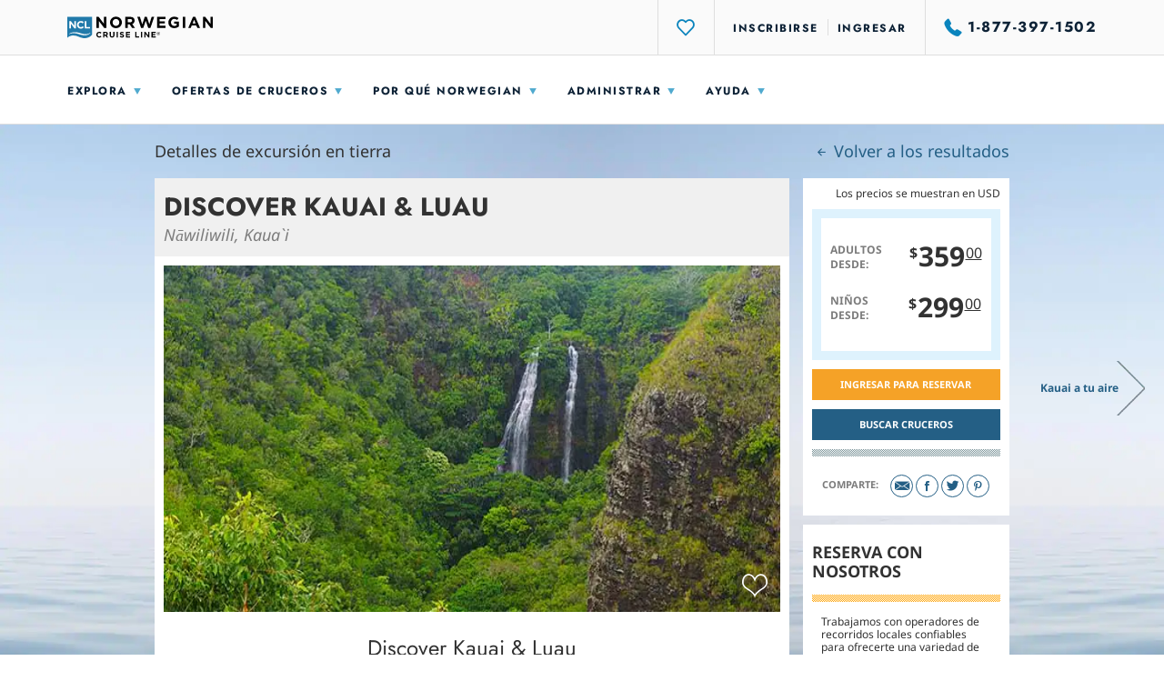

--- FILE ---
content_type: text/html;charset=UTF-8
request_url: https://es.ncl.com/shore-excursions/NWK_54/Discover-Kauai-Luau?destination=Hawaii+Cruises&port=NWK&priceRange=0+2000&sort=searchFeatured&sortOrder=asc&perPage=48
body_size: 18687
content:

<!DOCTYPE html>
<html lang="es">
    <head>
        <meta charset="utf-8">
        
            <script>
// akam-sw.js install script version 1.3.6
"serviceWorker"in navigator&&"find"in[]&&function(){var e=new Promise(function(e){"complete"===document.readyState||!1?e():(window.addEventListener("load",function(){e()}),setTimeout(function(){"complete"!==document.readyState&&e()},1e4))}),n=window.akamServiceWorkerInvoked,r="1.3.6";if(n)aka3pmLog("akam-setup already invoked");else{window.akamServiceWorkerInvoked=!0,window.aka3pmLog=function(){window.akamServiceWorkerDebug&&console.log.apply(console,arguments)};function o(e){(window.BOOMR_mq=window.BOOMR_mq||[]).push(["addVar",{"sm.sw.s":e,"sm.sw.v":r}])}var i="/akam-sw.js",a=new Map;navigator.serviceWorker.addEventListener("message",function(e){var n,r,o=e.data;if(o.isAka3pm)if(o.command){var i=(n=o.command,(r=a.get(n))&&r.length>0?r.shift():null);i&&i(e.data.response)}else if(o.commandToClient)switch(o.commandToClient){case"enableDebug":window.akamServiceWorkerDebug||(window.akamServiceWorkerDebug=!0,aka3pmLog("Setup script debug enabled via service worker message"),v());break;case"boomerangMQ":o.payload&&(window.BOOMR_mq=window.BOOMR_mq||[]).push(o.payload)}aka3pmLog("akam-sw message: "+JSON.stringify(e.data))});var t=function(e){return new Promise(function(n){var r,o;r=e.command,o=n,a.has(r)||a.set(r,[]),a.get(r).push(o),navigator.serviceWorker.controller&&(e.isAka3pm=!0,navigator.serviceWorker.controller.postMessage(e))})},c=function(e){return t({command:"navTiming",navTiming:e})},s=null,m={},d=function(){var e=i;return s&&(e+="?othersw="+encodeURIComponent(s)),function(e,n){return new Promise(function(r,i){aka3pmLog("Registering service worker with URL: "+e),navigator.serviceWorker.register(e,n).then(function(e){aka3pmLog("ServiceWorker registration successful with scope: ",e.scope),r(e),o(1)}).catch(function(e){aka3pmLog("ServiceWorker registration failed: ",e),o(0),i(e)})})}(e,m)},g=navigator.serviceWorker.__proto__.register;if(navigator.serviceWorker.__proto__.register=function(n,r){return n.includes(i)?g.call(this,n,r):(aka3pmLog("Overriding registration of service worker for: "+n),s=new URL(n,window.location.href),m=r,navigator.serviceWorker.controller?new Promise(function(n,r){var o=navigator.serviceWorker.controller.scriptURL;if(o.includes(i)){var a=encodeURIComponent(s);o.includes(a)?(aka3pmLog("Cancelling registration as we already integrate other SW: "+s),navigator.serviceWorker.getRegistration().then(function(e){n(e)})):e.then(function(){aka3pmLog("Unregistering existing 3pm service worker"),navigator.serviceWorker.getRegistration().then(function(e){e.unregister().then(function(){return d()}).then(function(e){n(e)}).catch(function(e){r(e)})})})}else aka3pmLog("Cancelling registration as we already have akam-sw.js installed"),navigator.serviceWorker.getRegistration().then(function(e){n(e)})}):g.call(this,n,r))},navigator.serviceWorker.controller){var u=navigator.serviceWorker.controller.scriptURL;u.includes("/akam-sw.js")||u.includes("/akam-sw-preprod.js")||u.includes("/threepm-sw.js")||(aka3pmLog("Detected existing service worker. Removing and re-adding inside akam-sw.js"),s=new URL(u,window.location.href),e.then(function(){navigator.serviceWorker.getRegistration().then(function(e){m={scope:e.scope},e.unregister(),d()})}))}else e.then(function(){window.akamServiceWorkerPreprod&&(i="/akam-sw-preprod.js"),d()});if(window.performance){var w=window.performance.timing,l=w.responseEnd-w.responseStart;c(l)}e.then(function(){t({command:"pageLoad"})});var k=!1;function v(){window.akamServiceWorkerDebug&&!k&&(k=!0,aka3pmLog("Initializing debug functions at window scope"),window.aka3pmInjectSwPolicy=function(e){return t({command:"updatePolicy",policy:e})},window.aka3pmDisableInjectedPolicy=function(){return t({command:"disableInjectedPolicy"})},window.aka3pmDeleteInjectedPolicy=function(){return t({command:"deleteInjectedPolicy"})},window.aka3pmGetStateAsync=function(){return t({command:"getState"})},window.aka3pmDumpState=function(){aka3pmGetStateAsync().then(function(e){aka3pmLog(JSON.stringify(e,null,"\t"))})},window.aka3pmInjectTiming=function(e){return c(e)},window.aka3pmUpdatePolicyFromNetwork=function(){return t({command:"pullPolicyFromNetwork"})})}v()}}();</script>
<script type="application/ld+json">
                {
                 "@context": "http://schema.org/",
                 "@type": "offer",
                 "name": "Discover Kauai & Luau",
                 "description": "Enjoy the beauty, culture and tastes of Kauai, from sacred sites, waterfalls to the heart of the island, followed by a traditional Hawaiian Luau at the historic Kilohana Plantation. ",
                 "offeredBy":{
                            "@type": "Organization",
                            "name": "Norwegian Cruise Line"
                 },
                 "price": "299.0",
                 "priceCurrency": "USD",
                 "aggregateRating": {
                 "@type": "aggregateRating",
                 "bestRating": "5",
                 "ratingValue": "0.0",
                 "ratingCount": "0"
                 }}
             </script>
        
        <meta http-equiv="X-UA-Compatible" content="IE=edge">
        <meta name="viewport" content="width=device-width, initial-scale=1, user-scalable=no">
        <title>Nāwiliwili, Kaua`i Discover Kauai &amp; Luau Excursion | Norwegian Cruise Line</title>


            <!--StyleSheet-->
        <link rel="stylesheet" href="https://es.ncl.com/static/styles/bootstrap.css?v=1768426029364" media="all">
        <link rel="stylesheet" href="https://es.ncl.com/static/styles/ie10in.css?v=1768426029364" media="all">
        <link rel="stylesheet" href="https://es.ncl.com/assets/v1/styles/redesign.css?v=1768426029364" media="all">
            <!--[if lte IE 10]>
        <link rel="stylesheet" href="https://es.ncl.com/shore-excursions/assets/stylesheets/ie10in.min.css?v=1768426029364" media="all">
            <![endif]-->
            <!--JavaScript-->

        <script type="text/javascript">
            window.tealiumMain = 'main';
            window.tealiumEnvironment = 'prod';
             window.analyticsProductIdShorex="NWK_54"; window.analyticsShorexLanguage=""; window.analyticsShorexPort="Nāwiliwili, Kaua`i"; window.analyticsChannel="shorex"; window.analyticsShorexActivityLevel="Level 1"; window.analyticsShorexAdultPrice="359.0"; window.analyticsSiteCatalystTag="on"; window.analyticsShorexDuration="11 1/4 hrs"; window.analyticsShorexChildPrice="299.0"; window.analyticsPageName="shorex: search: details: discover kauai & luau";
        </script>

        <!--[if lte IE 9]>
        <script type="text/javascript" src="https://www.ncl.com/static/scripts/compatibility/ncl.ie9.compatibility.js?v=1768426029364"></script>
        <![endif]-->
        <!--[if lte IE 10]>
        <script type="text/javascript" src="https://www.ncl.com/static/scripts/compatibility/ncl.ie10.compatibility.js?v=1768426029364"></script>
        <![endif]-->
        <script type="text/javascript" src="https://es.ncl.com/regional_settings.js?v=1768426029364"></script>
        <script type="text/javascript" src="https://es.ncl.com/static/scripts/ncl.shorex.libraries.js?v=1768426029364"></script>
        <script type="text/javascript" src="https://es.ncl.com/static/scripts/ncl.resources.js?v=1768426029364"></script>
        <script type="text/javascript" src="https://www.ncl.com/static/scripts/ncl.shorex.scripts.js?v=1768426029364"></script>

        <script type="text/javascript" src="https://es.ncl.com/assets/v1/scripts/redesign.js?v=1750294325178"></script>
        

        <script>
                /*
                 Adding this because 110_app.js and 160_jquery_complete will fail if this property isn't available.
                 This property was removed in from jquery in version 1.9. We are using a later version. Those scripts
                 need to be updated to fail gracefully if the property doesn't exist.
                 */
                try {
                    $.browser = {} ;

                    $(document).ready(function () {
                        try {
                            $('a.sign-up-form' ).each(function() { //for the inside scoop referer
                                $(this).attr ('href', $ (this).attr ('href') + '?ref=' + window.location) ;
                            }) ;
                        } catch(err){
                            if (console) console.log('error changing href');
                        }
                    }) ;
                } catch(err) {
                    if (console) console.log('error attaching handler');
                }
        </script>
            <!--Favicon-->
        <link rel="shortcut icon" type="image/png" href="https://www.ncl.com/resources/images/favicon/favicon.png?v=1768426029364">
        <link rel="icon" type="image/png" href="https://www.ncl.com/resources/images/favicon/windows-icon-24x24.png?v=1768426029364">
        <link rel="icon" type="image/png" href="https://www.ncl.com/resources/images/favicon/windows-icon-32x32.png?v=1768426029364">
        <link rel="apple-touch-icon" href="https://www.ncl.com/resources/images/favicon/apple-touch-icon-128x128.png?v=1768426029364">
        <link rel="apple-touch-icon" sizes="54x54" href="https://www.ncl.com/resources/images/favicon/apple-touch-icon-54x54.png?v=1768426029364">
        <link rel="apple-touch-icon" sizes="57x57" href="https://www.ncl.com/resources/images/favicon/apple-touch-icon-57x57.png?v=1768426029364">
        <link rel="apple-touch-icon" sizes="72x72" href="https://www.ncl.com/resources/images/favicon/apple-touch-icon-72x72.png?v=1768426029364">
        <link rel="apple-touch-icon" sizes="114x114" href="https://www.ncl.com/resources/images/favicon/apple-touch-icon-114x114.png?v=1768426029364">
        <link rel="apple-touch-icon" sizes="128x128" href="https://www.ncl.com/resources/images/favicon/apple-touch-icon-128x128.png?v=1768426029364">
        <link rel="canonical" href="https://es.ncl.com/shore-excursions/NWK_54/Discover-Kauai-Luau"/>

        <!-- GLOBAL DOCUMENT HEAD --> <!-- MS IE 11 Compatibility Warning Modal --> <script type="application/javascript"> let isIE11 = !!window.MSInputMethodContext && !!document.documentMode; if (isIE11) { document.writeln("<script type=\"application/javascript\" src=\"https://es.ncl.com/assets/v1/scripts/ie11modal.js\"><\/script>"); } </script> <!-- Adobe Target Prefetch/Preconnect --> <script> var domainName = window.location.hostname.toLocaleLowerCase(); if (domainName !== "app.ncl.com") { /* this should not run in the "app" subdomain */ ;(function(win, doc, style, timeout) { var STYLE_ID = 'at-body-style'; function getParent() { return doc.getElementsByTagName('head')[0]; } function addStyle(parent, id, def) { if (!parent) { return; } var style = doc.createElement('style'); style.id = id; style.innerHTML = def; parent.appendChild(style); } function removeStyle(parent, id) { if (!parent) { return; } var style = doc.getElementById(id); if (!style) { return; } parent.removeChild(style); } addStyle(getParent(), STYLE_ID, style); setTimeout(function() { removeStyle(getParent(), STYLE_ID); }, timeout); }(window, document, "body {opacity: 0 !important}", 3000)); } </script> <script src="https://assets.adobedtm.com/dfde4cf50702/2d0361c04f74/launch-aee8fc520738.min.js"></script> <!-- END GLOBAL DOCUMENT HEAD -->
        <!-- Never add something after this line. This should be the last line on the head -->
        <script type="text/javascript">var ftRandom = Math.random() * 1000000; document.write('<iframe style="position:absolute; visibility:hidden; width:1px; height:1px;" src="//servedby.flashtalking.com/container/1414;13281;1050;iframe/?spotName=NORW_Homepage&cachebuster=' + ftRandom + '"></iframe>');</script>
    
<link rel="stylesheet" type="text/css" mpdisurl href="https://es.ncl.com/mp/custom_CSS/mpCSS.css"/>

<script>(window.BOOMR_mq=window.BOOMR_mq||[]).push(["addVar",{"rua.upush":"false","rua.cpush":"true","rua.upre":"false","rua.cpre":"false","rua.uprl":"false","rua.cprl":"false","rua.cprf":"false","rua.trans":"SJ-19b53631-708a-486a-b015-37ee0d0e4d73","rua.cook":"false","rua.ims":"false","rua.ufprl":"false","rua.cfprl":"false","rua.isuxp":"false","rua.texp":"norulematch","rua.ceh":"false","rua.ueh":"false","rua.ieh.st":"0"}]);</script>
<script>!function(){function o(n,i){if(n&&i)for(var r in i)i.hasOwnProperty(r)&&(void 0===n[r]?n[r]=i[r]:n[r].constructor===Object&&i[r].constructor===Object?o(n[r],i[r]):n[r]=i[r])}try{var n=decodeURIComponent("%7B%0A%20%20%20%20%20%22ResourceTiming%22%3A%7B%0A%20%20%20%20%20%20%20%20%20%20%20%20%20%20%20%20%22comment%22%3A%20%22Clear%20RT%20Buffer%20on%20mPulse%20beacon%22%2C%0A%20%20%20%20%20%20%20%20%20%20%20%20%20%20%20%20%22clearOnBeacon%22%3A%20true%0A%20%20%20%20%20%7D%2C%0A%20%20%20%20%20%22AutoXHR%22%3A%7B%0A%20%20%20%20%20%20%20%20%20%20%20%20%20%20%20%20%22comment%22%3A%20%22Monitor%20XHRs%20requested%20using%20FETCH%22%2C%0A%20%20%20%20%20%20%20%20%20%20%20%20%20%20%20%20%22monitorFetch%22%3A%20true%2C%0A%20%20%20%20%20%20%20%20%20%20%20%20%20%20%20%20%22comment%22%3A%20%22Start%20Monitoring%20SPAs%20from%20Click%22%2C%0A%20%20%20%20%20%20%20%20%20%20%20%20%20%20%20%20%22spaStartFromClick%22%3A%20true%0A%20%20%20%20%20%7D%2C%0A%20%20%20%20%20%22PageParams%22%3A%7B%0A%20%20%20%20%20%20%20%20%20%20%20%20%20%20%20%20%22comment%22%3A%20%22Monitor%20all%20SPA%20XHRs%22%2C%0A%20%20%20%20%20%20%20%20%20%20%20%20%20%20%20%20%22spaXhr%22%3A%20%22all%22%0A%20%20%20%20%20%7D%0A%7D%20");if(n.length>0&&window.JSON&&"function"==typeof window.JSON.parse){var i=JSON.parse(n);void 0!==window.BOOMR_config?o(window.BOOMR_config,i):window.BOOMR_config=i}}catch(r){window.console&&"function"==typeof window.console.error&&console.error("mPulse: Could not parse configuration",r)}}();</script>
                              <script>!function(e){var n="https://s.go-mpulse.net/boomerang/";if("False"=="True")e.BOOMR_config=e.BOOMR_config||{},e.BOOMR_config.PageParams=e.BOOMR_config.PageParams||{},e.BOOMR_config.PageParams.pci=!0,n="https://s2.go-mpulse.net/boomerang/";if(window.BOOMR_API_key="TCZKH-A3E5K-R7UEE-8AYTU-FWV9Y",function(){function e(){if(!o){var e=document.createElement("script");e.id="boomr-scr-as",e.src=window.BOOMR.url,e.async=!0,i.parentNode.appendChild(e),o=!0}}function t(e){o=!0;var n,t,a,r,d=document,O=window;if(window.BOOMR.snippetMethod=e?"if":"i",t=function(e,n){var t=d.createElement("script");t.id=n||"boomr-if-as",t.src=window.BOOMR.url,BOOMR_lstart=(new Date).getTime(),e=e||d.body,e.appendChild(t)},!window.addEventListener&&window.attachEvent&&navigator.userAgent.match(/MSIE [67]\./))return window.BOOMR.snippetMethod="s",void t(i.parentNode,"boomr-async");a=document.createElement("IFRAME"),a.src="about:blank",a.title="",a.role="presentation",a.loading="eager",r=(a.frameElement||a).style,r.width=0,r.height=0,r.border=0,r.display="none",i.parentNode.appendChild(a);try{O=a.contentWindow,d=O.document.open()}catch(_){n=document.domain,a.src="javascript:var d=document.open();d.domain='"+n+"';void(0);",O=a.contentWindow,d=O.document.open()}if(n)d._boomrl=function(){this.domain=n,t()},d.write("<bo"+"dy onload='document._boomrl();'>");else if(O._boomrl=function(){t()},O.addEventListener)O.addEventListener("load",O._boomrl,!1);else if(O.attachEvent)O.attachEvent("onload",O._boomrl);d.close()}function a(e){window.BOOMR_onload=e&&e.timeStamp||(new Date).getTime()}if(!window.BOOMR||!window.BOOMR.version&&!window.BOOMR.snippetExecuted){window.BOOMR=window.BOOMR||{},window.BOOMR.snippetStart=(new Date).getTime(),window.BOOMR.snippetExecuted=!0,window.BOOMR.snippetVersion=12,window.BOOMR.url=n+"TCZKH-A3E5K-R7UEE-8AYTU-FWV9Y";var i=document.currentScript||document.getElementsByTagName("script")[0],o=!1,r=document.createElement("link");if(r.relList&&"function"==typeof r.relList.supports&&r.relList.supports("preload")&&"as"in r)window.BOOMR.snippetMethod="p",r.href=window.BOOMR.url,r.rel="preload",r.as="script",r.addEventListener("load",e),r.addEventListener("error",function(){t(!0)}),setTimeout(function(){if(!o)t(!0)},3e3),BOOMR_lstart=(new Date).getTime(),i.parentNode.appendChild(r);else t(!1);if(window.addEventListener)window.addEventListener("load",a,!1);else if(window.attachEvent)window.attachEvent("onload",a)}}(),"350".length>0)if(e&&"performance"in e&&e.performance&&"function"==typeof e.performance.setResourceTimingBufferSize)e.performance.setResourceTimingBufferSize(350);!function(){if(BOOMR=e.BOOMR||{},BOOMR.plugins=BOOMR.plugins||{},!BOOMR.plugins.AK){var n="true"=="true"?1:0,t="",a="cj2qq7qxyzezm2lkwhrq-f-25c7c05d8-clientnsv4-s.akamaihd.net",i="false"=="true"?2:1,o={"ak.v":"39","ak.cp":"380328","ak.ai":parseInt("225862",10),"ak.ol":"0","ak.cr":9,"ak.ipv":4,"ak.proto":"h2","ak.rid":"e9e202d1","ak.r":47376,"ak.a2":n,"ak.m":"x","ak.n":"essl","ak.bpcip":"18.117.8.0","ak.cport":34624,"ak.gh":"23.200.85.115","ak.quicv":"","ak.tlsv":"tls1.3","ak.0rtt":"","ak.0rtt.ed":"","ak.csrc":"-","ak.acc":"","ak.t":"1768600035","ak.ak":"hOBiQwZUYzCg5VSAfCLimQ==zlRM3VN89D/uN+d7viUnCmhUv4vwzeFZVPQBzP+iqFS/v8f+0UF51dk6vaIWsbDn4NNvmkzyASKgQbMMPMflgIeddNcnFmCKDSAG8HGM2lWLvWYPWDMuAdIhw4CFLSin2ywLPqLAwiqb8zOxWwtcC4wDEo6nnC+Prsd9nWd8e2f7owYIu/U6IGoCOD3+YeMU8+BSLGSt1lxTViv75rsPvR+Yi6BM2uhvewdpJ1AyGCCkrjVQ1tCFs+5m/wfnD14HUPNQrJtbGM8ikLzDlnbyiu1n9cmY5zBzPS1y6EzsjyNKZf3yx6E1jTo8SVc11TJLs7sGpzIBLy16Vnop8TF2vo+iQsMAcEQkd+ijem9glgg9a/JlXR8xsqgZy81OHGF58n0R/D4lnRE/aYuzxOFvjPAYgcnbfg54lTbQmfbf7/M=","ak.pv":"775","ak.dpoabenc":"","ak.tf":i};if(""!==t)o["ak.ruds"]=t;var r={i:!1,av:function(n){var t="http.initiator";if(n&&(!n[t]||"spa_hard"===n[t]))o["ak.feo"]=void 0!==e.aFeoApplied?1:0,BOOMR.addVar(o)},rv:function(){var e=["ak.bpcip","ak.cport","ak.cr","ak.csrc","ak.gh","ak.ipv","ak.m","ak.n","ak.ol","ak.proto","ak.quicv","ak.tlsv","ak.0rtt","ak.0rtt.ed","ak.r","ak.acc","ak.t","ak.tf"];BOOMR.removeVar(e)}};BOOMR.plugins.AK={akVars:o,akDNSPreFetchDomain:a,init:function(){if(!r.i){var e=BOOMR.subscribe;e("before_beacon",r.av,null,null),e("onbeacon",r.rv,null,null),r.i=!0}return this},is_complete:function(){return!0}}}}()}(window);</script></head>
    <body ng-app="NCLShorexApp">

        
         <div class='redesign'><script type="application/ld+json">
{
  "@context": "http://schema.org",
  "@type": "BreadcrumbList",
  "itemListElement": [{
    "@type": "ListItem",
    "position": 1,
    "item": {
      "@id": "https://es.ncl.com",
      "name": "Norwegian Cruise Line"
    }
},{
    "@type": "ListItem",
    "position": 2,
    "item": {
      "@id": "https://es.ncl.com/shore-excursions",
      "name": "Shore excursions"
    }
},{
    "@type": "ListItem",
    "position": 3,
    "item": {
      "@id": "https://es.ncl.com/shore-excursions/NWK_54",
      "name": "Nwk 54"
    }
},{
    "@type": "ListItem",
    "position": 4,
    "item": {
      "@id": "https://es.ncl.com/shore-excursions/NWK_54/Discover-Kauai-Luau",
      "name": "Discover kauai luau"
    }
}]
}
</script><header id="header" class="js-header header" data-analytics-region="utility_header" ng-app="NCLTransitionApp" ng-controller="FavoritesBrowseCtrl" data-header="default"><!--m106--><!-- m5 --><section class="m5 bg-dark -bg-dark wrapper hide"><div class="container"><div class="m5_header"><a class="close -small" href="#" title="Cerrar" aria-label="Close"></a></div><div class="m5_body paragraph-serif-3">Este sitio web usa cookies. Al seguir navegando en el sitio aceptas nuestro uso de cookies. Para ver más información, <a class="linkText -large" href="https://www.ncl.com/uk/en/about-us/privacy-policy/cookies" title="Haz clic aquí" aria-label="Click Here" target="_blank">haz clic aquí</a></div></div></section><!-- m4 --><section class="m4 bg-dark -bg-dark" style="display: none"><div class="wrapper"><div class="container"><div class="m4_body"><ul id="alerts" class="listing"></ul></div><div class="m4_aside"><a class="link-1 icon-plus-less collapsed" href="#" data-toggle="collapse" data-target=".multi-collapse" aria-expanded="false" type="button" aria-controls="alerts" title="Más información" aria-label="More Info">Más información</a></div></div></div></section><!-- header mobile --><section class="header_mobile visible-xs"><div class="header_mobile_utility"><div class="header_mobile_mainUtility"><div class="wrapper"><div class="container"><div class="row align-items-center justify-content-between"><div class="col -side"><ul class="listing -pipeRight"><li class="listing_item"><a class="pipeWrap-sm" href="#" title="Menú principal" aria-label="Main menu" data-js="header-menu-open" data-frozen-open="frozen-xs"><i class="nis-bars"></i></a></li></ul></div><div class="col-auto"><!-- c1 --><div class="c1"><a class="c1_link" mpdisurl href="/" title="Norwegian Cruise Line" aria-label="Norwegian Cruise Line"><img class="c1_image" src="https://es.ncl.com/assets/v1/images/logos/logo-ncl-shield.svg" alt="Norwegian Cruise Line"></a></div></div><div class="col -side"><ul class="listing -pipeLeft"><li class="listing_item" data-js="login-item"><a class="link-2 pipeWrap-sm" href="https://es.ncl.com/login" title="Ingresar" aria-label="Ingresar" data-js="login">Ingresar</a></li><li class="listing_item hide" data-js="login-item"><a class="pipeWrap-sm" href="#" title="My NCL" aria-label="My NCL" data-js="open-account"><!-- e25 --><div class="e25 -variant-1" data-initials="" data-js="logged-in-initials"><figure class="e25_figure hide"><img src="https://www.ncl.com/assets/v1/images/user/profile.jpg" alt="Foto del usuario"></figure></div></a></li><li class="listing_item -mobile"><a class="linkNav -variant-1 pipeWrap-sm" href="tel:+1-877-397-1502" title="Número de teléfono" aria-label="Número de teléfono" data-phoneattribute="default"><i class="linkNav_icon nis-phone-on visible-lg"></i><i class="linkNav_icon nis-phone-off hidden-lg"></i><span class="linkNav_number visible-lg">1-877-397-1502</span></a><a class="linkNav -variant-1 pipeWrap-sm hide" href="tel:+1-855-577-9489" title="Número de teléfono" aria-label="Número de teléfono" data-phoneattribute="nextJump"><i class="linkNav_icon nis-phone-on visible-lg"></i><i class="linkNav_icon nis-phone-off hidden-lg"></i><span class="linkNav_number visible-lg">1-855-577-9489</span></a><a class="linkNav -variant-1 pipeWrap-sm hide" href="tel:+1-877-288-3037" title="Número de teléfono" aria-label="Número de teléfono" data-phoneattribute="penn"><i class="linkNav_icon nis-phone-on visible-lg"></i><i class="linkNav_icon nis-phone-off hidden-lg"></i><span class="linkNav_number visible-lg">1-877-288-3037</span></a><a class="linkNav -variant-1 pipeWrap-sm hide" href="tel:+1-877-288-3037" title="Número de teléfono" aria-label="Número de teléfono" data-phoneattribute="caesar"><i class="linkNav_icon nis-phone-on visible-lg"></i><i class="linkNav_icon nis-phone-off hidden-lg"></i><span class="linkNav_number visible-lg">1-877-288-3037</span></a><a class="linkNav -variant-1 pipeWrap-sm hide" href="tel:+1-877-474-2969" title="Número de teléfono" aria-label="Número de teléfono" data-phoneattribute="social"><i class="linkNav_icon nis-phone-on visible-lg"></i><i class="linkNav_icon nis-phone-off hidden-lg"></i><span class="linkNav_number visible-lg">1-877-474-2969</span></a></li></ul></div></div></div></div></div></div></section><section class="header_desktop" data-js="header-desktop freeze"><div class="header_desktop_wrapper"><!--c230--><div class="c230 visible-xs"><div class="c230_header -left"><a class="c230_close" href="#" title="Cerrar" aria-label="Close" data-js="header-menu-close"></a></div></div><div class="header_utility"><div class="mainUtility"><div class="wrapper"><div class="container"><div class="row align-items-center justify-content-between"><div class="col-auto hidden-xs"><!-- c1 --><div class="c1"><a class="c1_link" mpdisurl href="/" title="Norwegian Cruise Line" aria-label="Norwegian Cruise Line"><img class="c1_image" src="https://es.ncl.com/assets/v1/images/logos/logo-ncl-black.svg" alt="Norwegian Cruise Line"></a></div></div><div class="col align-self-stretch"><!-- m15 --><section class="m15 -expandable" data-js="auto-close"><div class="m15_wrap"><!-- c13 --><div class="c13"><div class="c13_header visible-xs"><!--c230--><div class="c230 -variant-16"><div class="c230_header -left"><a class="c230_close" href="#" title="Cerrar" aria-label="Close" data-js="close" data-frozen-close="frozen-xs"></a></div></div></div><div class="c13_body"><!-- c19 --><div class="c19"><div class="c19_header"><!-- e2 --><div class="e2"><div class="e2_icon"><i class="nis-search"></i></div><div class="e2_field"><div class="input-group"><input type="text" class="form-control" placeholder="Buscar en NCL.com" v-model="searchTerm" ref="searchTermInput" autocomplete="off"></div></div></div></div><div class="c19_body"><div class="c19_results"><div class="c19_results_block"><!-- e4 --><div class="e4"><ul class="listing"><li class="listing_item"><a class="e4_link" href="#" title="11 motivos para hacer un crucero a Alaska este verano | Blog de viajes de NCL" aria-label="11 Reasons to Cruise to Alaska this Summer | NCL Travel Blog">11 razones para viajar en un crucero a Alaska este verano | Blog de viajes de NCL</a></li><li class="listing_item"><a class="e4_link" href="#" title="Alaska auténtica, 14 días - Tour en crucero hacia el norte | Norwegian Cruise Line" aria-label="14-Day Authentic Alaska - Northbound Cruisetour | Norwegian Cruise Line">Alaska auténtica, 14 días - Tour en crucero hacia el norte | Norwegian Cruise Line</a></li><li class="listing_item"><a class="e4_link" href="#" title="Alaska auténtica, 14 días - Tour en crucero hacia el sur | Planos de cubiertas | Norwegian Cruise Line" aria-label="14-Day Authentic Alaska - Southbound Cruisetour | Deck Plans | Norwegian Cruise Line">Alaska auténtica, 14 días - Tour en crucero hacia el sur | Planos de cubiertas | Norwegian Cruise Line</a></li><li class="listing_item"><a class="e4_link" href="#" title="Transpacífico desde Tokio (Yokohama) y Alaska, 20 días | Norwegian Cruise Line" aria-label="20-Day Transpacific from Tokyo (Yokohama) & Alaska | Norwegian Cruise Line">Transpacífico desde Tokio (Yokohama) y Alaska, 20 días | Norwegian Cruise Line</a></li><li class="listing_item"><a class="e4_link" href="#" title="11 motivos para hacer un crucero a Alaska este verano | Blog de viajes de NCL" aria-label="11 Reasons to Cruise to Alaska this Summer | NCL Travel Blog">11 motivos para hacer un crucero a Alaska este verano | Blog de viaje de NCL</a></li><li class="listing_item"><a class="e4_link" href="#" title="Alaska auténtica, 14 días - Tour en crucero hacia el norte | Norwegian Cruise Line" aria-label="14-Day Authentic Alaska - Northbound Cruisetour | Norwegian Cruise Line">Alaska auténtica, 14 días - Tour en crucero hacia el norte | Norwegian Cruise Line</a></li><li class="listing_item"><a class="e4_link" href="#" title="Alaska auténtica, 14 días - Tour en crucero hacia el sur | Planos de cubiertas | Norwegian Cruise Line" aria-label="14-Day Authentic Alaska - Southbound Cruisetour | Deck Plans | Norwegian Cruise Line">Alaska auténtica, 14 días - Tour en crucero hacia el sur | Planos de cubiertas | Norwegian Cruise Line</a></li><li class="listing_item"><a class="e4_link" href="#" title="Transpacífico desde Tokio (Yokohama) y Alaska, 20 días | Norwegian Cruise Line" aria-label="20-Day Transpacific from Tokyo (Yokohama) & Alaska | Norwegian Cruise Line">Transpacífico desde Tokio (Yokohama) y Alaska, 20 días | Norwegian Cruise Line</a></li><li class="listing_item"><a class="e4_link" href="#" title="11 motivos para hacer un crucero a Alaska este verano | Blog de viajes de NCL" aria-label="11 Reasons to Cruise to Alaska this Summer | NCL Travel Blog">11 motivos para hacer un crucero a Alaska este verano | Blog de viaje de NCL</a></li><li class="listing_item"><a class="e4_link" href="#" title="Alaska auténtica, 14 días - Tour en crucero hacia el norte | Norwegian Cruise Line" aria-label="14-Day Authentic Alaska - Northbound Cruisetour | Norwegian Cruise Line">Alaska auténtica, 14 días - Tour en crucero hacia el norte | Norwegian Cruise Line</a></li><li class="listing_item"><a class="e4_link" href="#" title="Alaska auténtica, 14 días - Tour en crucero hacia el sur | Planos de cubiertas | Norwegian Cruise Line" aria-label="14-Day Authentic Alaska - Southbound Cruisetour | Deck Plans | Norwegian Cruise Line">Alaska auténtica, 14 días - Tour en crucero hacia el sur | Planos de cubiertas | Norwegian Cruise Line</a></li><li class="listing_item"><a class="e4_link" href="#" title="Transpacífico desde Tokio (Yokohama) y Alaska, 20 días | Norwegian Cruise Line" aria-label="20-Day Transpacific from Tokyo (Yokohama) & Alaska | Norwegian Cruise Line">Transpacífico desde Tokio (Yokohama) y Alaska, 20 días | Norwegian Cruise Line</a></li></ul></div></div></div></div></div></div><div class="c13_footer"><!-- c20 --><div class="c20 "><div class="row flex-fill align-items-center"><div class="col-auto order-3 flex-fill"><ul class="listing"><li class="listing_item"><a class="link-2" href="#" title="Ver todos los resultados" aria-label="Ver todos los resultados" data-js="viewAllNCLSearchResults">Ver todos los resultados</a></li></ul></div></div></div></div></div></div></section></div><div class="col-md-auto"><ul class="listing -pipeLeft"><li class="listing_item"><a class="linkNav pipeWrap-lg" href="#" title="Favoritos" aria-label="Favoritos" ng-click="toggleFavorites($event)"><i class="linkNav_icon icon-favorite" ng-class="{ '-active': getTotalFavorites() + getTotalItineraries() > 0 }"></i></a></li><li class="listing_item hide" title="Mis reservas" aria-label="My Reservations" data-js="logged-in-suitcase"><a class="linkNav pipeWrap-lg" href="#" data-js="logged-in-suitcase-link"><i class="linkNav_icon icon-suitcase" data-js="logged-in-suitcase-icon"></i></a></li><li class="listing_item hide" data-js="logged-in"><div class="drophover"><a class="linkNav pipeWrap-lg -icon" href="#" title="My NCL" aria-label="My NCL"><i class="linkNav_icon nis-user"></i><span>My NCL</span></a><div class="drophover_menu -right"><div class="drophover_menu_wrap"><!--c230--><div class="c230 -variant-16 visible-xs"><div class="c230_header -left"><a class="c230_close" href="#" title="Cerrar" aria-label="Close" data-js="drophover-close"></a></div></div><!-- c11 --><div class="c11"><div class="c11_header"><div class="c11_header_item" data-cs-mask><a class="c11_avatar" href="#" title="Foto del usuario" aria-label="User Picture" data-js="logged-in-initials logged-in-view-account"><span class="sr-only"></span></a></div><div class="c11_header_item"><span class="headline-7 -variant-1" data-js="logged-in-first-name" data-cs-encrypt></span></div><div class="c11_header_item" data-loyalty-program="NCLU BACHELOR&#39;S" style="display: none"><!--e133--><div class="e133 -important -variant-1"><span class="e133_text text-type-4 text-bold text-size-2 text-uppercase text-spacing-2 text-blue">Nclu Bachelor's</span></div></div><div class="c11_header_item" data-loyalty-program="TEAM MEMBER" style="display: none"><!--e133--><div class="e133 -important -variant-1"><span class="e133_text text-type-4 text-bold text-size-2 text-uppercase text-spacing-2 text-blue">Miembro del equipo</span></div></div><div class="c11_header_item" data-loyalty-program="FRIENDS/FAMILY" style="display: none"><!--e133--><div class="e133 -important -variant-1"><span class="e133_text text-type-4 text-bold text-size-2 text-uppercase text-spacing-2 text-blue">Amigos y familiares</span></div></div><div class="c11_header_item" data-loyalty-program="FF LVL 1" style="display: none"><!--e133--><div class="e133 -important -variant-1"><span class="e133_text text-type-4 text-bold text-size-2 text-uppercase text-spacing-2 text-blue">Amigos y familiares</span></div></div><div class="c11_header_item" data-loyalty-program="FF LVL 2" style="display: none"><!--e133--><div class="e133 -important -variant-1"><span class="e133_text text-type-4 text-bold text-size-2 text-uppercase text-spacing-2 text-blue">Amigos y familiares</span></div></div><div class="c11_header_item" data-loyalty-program="MILITARY" style="display: none"><!--e133--><div class="e133 -success -variant-1"><span class="e133_text text-type-4 text-bold text-size-2 text-uppercase text-spacing-2 text-blue">Reconocimiento a los militares</span></div></div><div class="c11_header_item" data-loyalty-program="TEACHER" style="display: none"><!--e133--><div class="e133 -success -variant-1"><span class="e133_text text-type-4 text-bold text-size-2 text-uppercase text-spacing-2 text-blue">Agradecimiento a los Maestros</span></div></div><div class="c11_header_item" data-loyalty-program="NCLU ASSOCIATE" style="display: none"><!--e133--><div class="e133 -important -variant-1"><span class="e133_text text-type-4 text-bold text-size-2 text-uppercase text-spacing-2 text-blue">Socio de Nclu</span></div></div><div class="c11_header_item" data-loyalty-program="NCLU MASTER&#39;S" style="display: none"><!--e133--><div class="e133 -important -variant-1"><span class="e133_text text-type-4 text-bold text-size-2 text-uppercase text-spacing-2 text-blue">Maestría de Nclu</span></div></div><div class="c11_header_item" data-loyalty-program="NCLU PH.D." style="display: none"><!--e133--><div class="e133 -important -variant-1"><span class="e133_text text-type-4 text-bold text-size-2 text-uppercase text-spacing-2 text-blue">Doctorado de Nclu</span></div></div><div class="c11_header_item" data-loyalty-program="FIRST TIMER" style="display: none"><!--e133--><div class="e133 -important -variant-1"><span class="e133_text text-type-4 text-bold text-size-2 text-uppercase text-spacing-2 text-blue">Principiante</span></div></div><div class="c11_header_item" data-loyalty-program="BRONZE" style="display: none"><!--e133--><div class="e133 -important -variant-1"><span class="e133_text text-type-4 text-bold text-size-2 text-uppercase text-spacing-2 text-blue">Bronze</span></div></div><div class="c11_header_item" data-loyalty-program="SILVER" style="display: none"><!--e133--><div class="e133 -important -variant-1"><span class="e133_text text-type-4 text-bold text-size-2 text-uppercase text-spacing-2 text-blue">Silver</span></div></div><div class="c11_header_item" data-loyalty-program="GOLD" style="display: none"><!--e133--><div class="e133 -important -variant-1"><span class="e133_text text-type-4 text-bold text-size-2 text-uppercase text-spacing-2 text-blue">Gold</span></div></div><div class="c11_header_item" data-loyalty-program="PLATINUM" style="display: none"><!--e133--><div class="e133 -important -variant-1"><span class="e133_text text-type-4 text-bold text-size-2 text-uppercase text-spacing-2 text-blue">Platinum</span></div></div><div class="c11_header_item" data-loyalty-program="SAPPHIRE" style="display: none"><!--e133--><div class="e133 -important -variant-1"><span class="e133_text text-type-4 text-bold text-size-2 text-uppercase text-spacing-2 text-blue">Sapphire</span></div></div><div class="c11_header_item" data-loyalty-program="DIAMOND" style="display: none"><!--e133--><div class="e133 -important -variant-1"><span class="e133_text text-type-4 text-bold text-size-2 text-uppercase text-spacing-2 text-blue">Diamond</span></div></div><div class="c11_header_item" data-loyalty-program="AMBASSADOR" style="display: none"><!--e133--><div class="e133 -important -variant-1"><span class="e133_text text-type-4 text-bold text-size-2 text-uppercase text-spacing-2 text-blue">Ambassador</span></div></div><div class="c11_header_item" data-loyalty-program="SPECIAL FARES" style="display: none"><!--e133--><div class="e133 -important -variant-1"><span class="e133_text text-type-4 text-bold text-size-2 text-uppercase text-spacing-2 text-blue">Tarifas especiales</span></div></div><div class="c11_header_item" data-loyalty-program="FF LVL 3" style="display: none"><!--e133--><div class="e133 -important -variant-1"><span class="e133_text text-type-4 text-bold text-size-2 text-uppercase text-spacing-2 text-blue">Amigos y familiares</span></div></div><div class="c11_header_item" data-loyalty-program="PAST GUEST" style="display: none"><!--e133--><div class="e133 -important -variant-1"><span class="e133_text text-type-4 text-bold text-size-2 text-uppercase text-spacing-2 text-blue">Pasajero frecuente</span></div></div><div class="c11_header_item" data-loyalty-program="MILITARY WITH FRIENDS & FAMILY" style="display: none"><!--e133--><div class="e133 -important -variant-1"><span class="e133_text text-type-4 text-bold text-size-2 text-uppercase text-spacing-2 text-blue">Agradecimiento para militares con amigos y familiares</span></div></div><div class="c11_header_item" data-loyalty-program="MILITARY WITH TEAM MEMBER" style="display: none"><!--e133--><div class="e133 -important -variant-1"><span class="e133_text text-type-4 text-bold text-size-2 text-uppercase text-spacing-2 text-blue">Agradecimiento para militares con miembros del equipo</span></div></div><div class="c11_header_item" data-loyalty-program="TEAM MEMBER WITH FRIENDS & FAMILY" style="display: none"><!--e133--><div class="e133 -important -variant-1"><span class="e133_text text-type-4 text-bold text-size-2 text-uppercase text-spacing-2 text-blue">Miembro del equipo con amigos y familiares</span></div></div><div class="c11_header_item" data-loyalty-program="MILITARY WITH TEAM MEMBER AND FRIENDS & FAMILY" style="display: none"><!--e133--><div class="e133 -important -variant-1"><span class="e133_text text-type-4 text-bold text-size-2 text-uppercase text-spacing-2 text-blue">Agradecimiento para militares con miembros del equipo, amigos y familiares</span></div></div><div class="c11_header_item" data-loyalty-program="TEACHER WITH MILITARY APPRECIATION" style="display: none"><!--e133--><div class="e133 -important -variant-1"><span class="e133_text text-type-4 text-bold text-size-2 text-uppercase text-spacing-2 text-blue">Agradecimiento a maestros con agradecimiento para militares</span></div></div><div class="c11_header_item" data-loyalty-program="TEACHER WITH TEAM MEMBER AND FRIENDS & FAMILY" style="display: none"><!--e133--><div class="e133 -important -variant-1"><span class="e133_text text-type-4 text-bold text-size-2 text-uppercase text-spacing-2 text-blue">Agradecimiento a maestros con miembros del equipo, amigos y familiares</span></div></div><div class="c11_header_item" data-loyalty-program="TEACHER WITH TEAM MEMBER" style="display: none"><!--e133--><div class="e133 -important -variant-1"><span class="e133_text text-type-4 text-bold text-size-2 text-uppercase text-spacing-2 text-blue">Agradecimiento a maestros con miembros del equipo</span></div></div><div class="c11_header_item"><a class="linkItem" href="#" title="Ver cuenta" aria-label="View Account" data-js="logged-in-view-account">Ver cuenta</a></div><div class="c11_header_item"><div class="paragraph" data-js="logged-in-latitudes" data-cs-encrypt></div></div></div><div class="c11_body"><ul class="listing -block"><li class="listing_item"><a class="linkItem" href="#" title="Perfil" aria-label="Profile" data-js="logged-in-view-profile">Perfil</a></li><li class="listing_item"><a class="linkItem" href="#" title="Preferencias" aria-label="Preferences" data-js="logged-in-view-preferences">Preferencias</a></li><li class="listing_item"><a class="linkItem" href="#" title="Latitudes Rewards" aria-label="Latitudes Rewards" data-js="logged-in-view-latitudes">Latitudes Rewards</a></li><li class="listing_item hide"><a class="linkItem" href="#" title="Mensajes" aria-label="Messages">Mensajes<span class="badge" data-js="logged-in-messages"></span></a></li><li class="listing_item"><a class="linkItem" href="#" title="Salir" aria-label="Log Out" data-js="logged-in-logout">Salir</a></li></ul></div></div></div></div></div></li><li class="listing_item" data-js="logged-out"><div class="loginSection"><div class="loginSection_list"><ul class="listing -pipeCenter"><li class="listing_item"><a class="linkNav" href="https://es.ncl.com/register" title="Inscribirse" aria-label="Inscribirse" data-js="register">Inscribirse</a></li><li class="listing_item"><a class="linkNav" href="https://es.ncl.com/login" title="Ingresar" aria-label="Ingresar" data-js="login">Ingresar</a></li></ul></div><div class="loginSection_tooltip"><!--c711--><div class="c711 -variant-1 hide"><div class="c711_close"><a class="c711_close_link close" href="#" title="Cerrar" aria-label="Close" data-js="close-login"></a></div><div class="c711_header"><span class="label-2 text-cool-grey-80">Inicia sesión para ingresar:</span></div><div class="c711_body"><ul class="listing"><li class="listing_item"><!--e82--><div class="e82 -variant-5"><div class="e82_icon nis-check"></div><div class="e82_text"><span class="paragraph-serif-3 -variant-2 text-navy-70">Ofertas especiales</span></div></div></li><li class="listing_item"><!--e82--><div class="e82 -variant-5"><div class="e82_icon nis-check"></div><div class="e82_text"><span class="paragraph-serif-3 -variant-2 text-navy-70">Consejos personalizados</span></div></div></li><li class="listing_item"><!--e82--><div class="e82 -variant-5"><div class="e82_icon nis-check"></div><div class="e82_text"><span class="paragraph-serif-3 -variant-2 text-navy-70">Haz las reservas antes de viajar</span></div></div></li><li class="listing_item"><!--e82--><div class="e82 -variant-5"><div class="e82_icon nis-check"></div><div class="e82_text"><span class="paragraph-serif-3 -variant-2 text-navy-70">¡Mucho más!</span></div></div></li></ul></div><div class="c711_aside"><div class="c711_aside_block"><a class="btn btn-primary" href="https://es.ncl.com/login" title="Ingresar ahora" aria-label="Log in today" data-js="cta-login">Ingresar ahora</a></div><div class="c711_aside_block"><div class="c711_aside_text"><!-- e84 --><div class="e84 -rtl"><div class="e84_aside"><a class="link-2" href="https://es.ncl.com/register" title="REGISTRARSE" aria-label="REGISTRARSE" data-js="cta-register">REGISTRARSE</a></div><div class="e84_subtitle"><span class="paragraph-serif-4">¿No tienes una cuenta?</span></div></div></div></div></div></div></div></div></li><li class="listing_item hidden-xs"><a class="linkNav -variant-1 -icon pipeWrap-lg" href="tel:+1-877-397-1502" title="Número de teléfono" aria-label="Número de teléfono" data-phoneattribute="default"><i class="linkNav_icon nis-phone-on visible-lg"></i><i class="linkNav_icon nis-phone-off hidden-lg"></i><span class="linkNav_number visible-lg">1-877-397-1502</span></a><a class="linkNav -variant-1 -icon pipeWrap-lg hide" href="tel:+1-855-577-9489" title="Número de teléfono" aria-label="Número de teléfono" data-phoneattribute="nextJump"><i class="linkNav_icon nis-phone-on visible-lg"></i><i class="linkNav_icon nis-phone-off hidden-lg"></i><span class="linkNav_number visible-lg">1-855-577-9489</span></a><a class="linkNav -variant-1 -icon pipeWrap-lg hide" href="tel:+1-877-288-3037" title="Número de teléfono" aria-label="Número de teléfono" data-phoneattribute="penn"><i class="linkNav_icon nis-phone-on visible-lg"></i><i class="linkNav_icon nis-phone-off hidden-lg"></i><span class="linkNav_number visible-lg">1-877-288-3037</span></a><a class="linkNav -variant-1 -icon pipeWrap-lg hide" href="tel:+1-877-288-3037" title="Número de teléfono" aria-label="Número de teléfono" data-phoneattribute="caesar"><i class="linkNav_icon nis-phone-on visible-lg"></i><i class="linkNav_icon nis-phone-off hidden-lg"></i><span class="linkNav_number visible-lg">1-877-288-3037</span></a><a class="linkNav -variant-1 -icon pipeWrap-lg hide" href="tel:+1-877-474-2969" title="Número de teléfono" aria-label="Número de teléfono" data-phoneattribute="social"><i class="linkNav_icon nis-phone-on visible-lg"></i><i class="linkNav_icon nis-phone-off hidden-lg"></i><span class="linkNav_number visible-lg">1-877-474-2969</span></a></li></ul></div></div></div></div></div></div><nav class="header_navigation" data-analytics-region="utility_header_nav" data-js="touch-scrolling"><div class="mainNavigation -solid" data-js="header-nav"><div class="wrapper"><div class="container"><div class="row justify-content-between"><div class="col-md-auto"><div class="navigationWrapper -left"><ul class="listing -inline"><li class="listing_item"><div class="drophover"><a class="linkNav" href="#" title="Explora" aria-label="Explora" data-js="drophover-toggle">Explora</a><div class="drophover_menu"><div class="drophover_menu_wrap"><!--c230--><div class="c230 -variant-16 visible-xs"><div class="c230_header -left"><a class="c230_close" href="#" title="Cerrar" aria-label="Close" data-js="drophover-close"></a></div></div><div class="drophover_menu_content"><ul class="listing -block"><li class="listing_item"><a class="linkItem" href="https://es.ncl.com/vacations" title="Buscar cruceros" aria-label="Find A Cruise">Buscar cruceros</a></li><li class="listing_item"><a class="linkItem" href="https://es.ncl.com/cruise-destinations" title="Destinos de cruceros" aria-label="Cruise Destinations">Destinos</a></li><li class="listing_item"><a class="linkItem" href="https://es.ncl.com/cruise-ship" title="Barcos de cruceros" aria-label="Cruise Ships">Nuestros barcos</a></li><li class="listing_item"><a class="linkItem" href="https://es.ncl.com/port-of-call" title="Puertos" aria-label="Ports">Puertos</a></li><li class="listing_item"><a class="linkItem" href="https://es.ncl.com/great-stirrup-cay" title="Isla privada de Norwegian" aria-label="Norwegian&#39;s Private Island">Isla privada de Norwegian</a></li><li class="listing_item"><a class="linkItem" href="https://es.ncl.com/shore-excursions" title="Excursiones en tierra" aria-label="Shore Excursions">Excursiones en tierra</a></li><li class="listing_item"><a class="linkItem" href="https://es.ncl.com/why-cruise-norwegian/cruise-packages-and-hotels" title="Paquetes terrestres y hoteles" aria-label="Cruisetours & Hotels">Paquetes terrestres y hoteles</a></li><li class="listing_item"><a class="linkItem" href="https://es.ncl.com/why-cruise-norwegian/whats-onboard" title="Vida a bordo" aria-label="Onboard Experience">Vida a bordo</a></li><li class="listing_item"><a class="linkItem" href="https://es.ncl.com/why-cruise-norwegian/casino-cruise" title="Casinos At Sea" aria-label="Casinos At Sea">Casinos At Sea</a></li><li class="listing_item"><a class="linkItem" href="https://es.ncl.com/travel-blog" title="Blog de viajes de NCL" aria-label="NCL Travel Blog">Blog de viajes de NCL</a></li></ul></div></div></div></div></li><li class="listing_item"><div class="drophover"><a class="linkNav" href="#" title="Ofertas de cruceros" aria-label="Ofertas de cruceros" data-js="drophover-toggle">Ofertas de cruceros</a><div class="drophover_menu"><div class="drophover_menu_wrap"><!--c230--><div class="c230 -variant-16 visible-xs"><div class="c230_header -left"><a class="c230_close" href="#" title="Cerrar" aria-label="Close" data-js="drophover-close"></a></div></div><div class="drophover_menu_content"><ul class="listing -block"><li class="listing_item"><a class="linkItem" href="https://es.ncl.com/cruise-deals" title="Todas las ofertas de cruceros" aria-label="All Cruise Deals">Todas las ofertas de cruceros</a></li><li class="listing_item"><a class="linkItem" href="https://es.ncl.com/cruise-deals/free-at-sea" title="Free at Sea™" aria-label="Free at Sea™">Free at Sea™</a></li><li class="listing_item"><a class="linkItem" href="https://es.ncl.com/cruise-deals/more-at-sea/free-airfare" title="Boleto aéreo gratis" aria-label="Free Airfare">Boleto aéreo gratis</a></li><li class="listing_item"><a class="linkItem" href="https://es.ncl.com/vacations?deals=kids-sail-free" title="Los niños viajan gratis" aria-label="Kids Sail Free">Los niños viajan gratis</a></li><li class="listing_item"><a class="linkItem" href="https://es.ncl.com/cruise-deals/sail-away-rates" title="Las tarifas más bajas de cruceros" aria-label="Lowest Cruise Fares">Las tarifas más bajas de cruceros</a></li><li class="listing_item"><a class="linkItem" href="https://es.ncl.com/group-cruises" title="Descuentos en cruceros para grupos" aria-label="Group Cruise Discounts">Descuentos en cruceros para grupos</a></li><li class="listing_item"><a class="linkItem" href="https://es.ncl.com/military" title="Programa de reconocimiento a los militares" aria-label="Military Appreciation Program">Programa de reconocimiento a los militares</a></li><li class="listing_item"><a class="linkItem" href="https://es.ncl.com/teachers" title="Descuento en cruceros para maestros" aria-label="Teacher Cruise Discount">Descuento en cruceros para maestros</a></li><li class="listing_item"><a class="linkItem" href="https://es.ncl.com/cruise-deals/solo-cruising" title="Descuentos para los que viajan solos" aria-label="Solo Cruiser Discounts">Descuentos para los que viajan solos</a></li><li class="listing_item"><a class="linkItem" href="https://es.ncl.com/latitudes-rewards-program/insider-offer" title="Oferta para viajeros frecuentes" aria-label="Past Guest Offer">Oferta para viajeros frecuentes</a></li><li class="listing_item"><a class="linkItem" href="https://es.ncl.com/cruisefirst-program" title="CruiseFirst" aria-label="CruiseFirst">CruiseFirst</a></li><li class="listing_item"><a class="linkItem" href="https://es.ncl.com/cruise-deals/norwegians-picks-of-the-month" title="Los elegidos del mes de Norwegian" aria-label="Norwegian&#39;s Picks of the Month">Los elegidos del mes de Norwegian</a></li></ul></div></div></div></div></li><li class="listing_item"><div class="drophover"><a class="linkNav" href="#" title="Por qué Norwegian" aria-label="Por qué Norwegian" data-js="drophover-toggle">Por qué Norwegian</a><div class="drophover_menu"><div class="drophover_menu_wrap"><!--c230--><div class="c230 -variant-16 visible-xs"><div class="c230_header -left"><a class="c230_close" href="#" title="Cerrar" aria-label="Close" data-js="drophover-close"></a></div></div><div class="drophover_menu_content"><ul class="listing -block"><li class="listing_item"><a class="linkItem" href="https://es.ncl.com/why-cruise-norwegian" title="Disfruta de More At Sea" aria-label="Experience More At Sea">Disfruta de More At Sea</a></li><li class="listing_item"><a class="linkItem" href="https://es.ncl.com/why-cruise-norwegian/cruise-dining" title="Restaurantes" aria-label="Dining">Restaurantes</a></li><li class="listing_item"><a class="linkItem" href="https://es.ncl.com/why-cruise-norwegian/cruise-entertainment" title="Entretenimiento" aria-label="Entertainment">Entretenimiento</a></li><li class="listing_item"><a class="linkItem" href="https://es.ncl.com/why-cruise-norwegian/cruise-accommodations" title="Alojamiento" aria-label="Accommodations">Alojamiento</a></li><li class="listing_item"><a class="linkItem" href="https://es.ncl.com/why-cruise-norwegian/family-cruises" title="Cruceros para familias" aria-label="Family Cruises">Cruceros para familias</a></li><li class="listing_item"><a class="linkItem" href="https://es.ncl.com/latitudes-rewards-program" title="Latitudes Rewards" aria-label="Latitudes Rewards">Latitudes Rewards</a></li></ul></div></div></div></div></li><li class="listing_item"><div class="drophover"><a class="linkNav" href="#" title="Administrar" aria-label="Administrar" data-js="drophover-toggle">Administrar</a><div class="drophover_menu"><div class="drophover_menu_wrap"><!--c230--><div class="c230 -variant-16 visible-xs"><div class="c230_header -left"><a class="c230_close" href="#" title="Cerrar" aria-label="Close" data-js="drophover-close"></a></div></div><div class="drophover_menu_content"><ul class="listing -block"><li class="listing_item"><a class="linkItem" href="https://es.ncl.com/shorex/checkin" title="Check-In" aria-label="Check In">Check-In</a></li><li class="listing_item"><a class="linkItem" href="https://es.ncl.com/login" title="¿Ya reservaste?" aria-label="Already Booked?">¿Ya reservaste?</a></li><li class="listing_item"><a class="linkItem" href="https://es.ncl.com/freestyle-cruise/prepare-for-your-cruise" title="Prepárate para tu crucero" aria-label="Prepare For Your Cruise">Prepárate para tu crucero</a></li><li class="listing_item"><a class="linkItem" href="https://es.ncl.com/onboard-packages" title="Paquetes a bordo" aria-label="Onboard Packages">Paquetes a bordo</a></li><li class="listing_item"><a class="linkItem" href="https://es.ncl.com/freestyle-cruise/getting-to-the-pier" title="Traslados y cómo llegar a los puertos" aria-label="Transfers & Pier Directions">Traslados y cómo llegar a los puertos</a></li><li class="listing_item"><a class="linkItem" href="https://es.ncl.com/freestyle-cruise/cruise-travel-documents" title="Documentos obligatorios" aria-label="Required Documents">Documentos obligatorios</a></li><li class="listing_item"><!-- mp_trans_remove_start="FR-CA, EN-CA" -->
<a class="linkItem" href="https://es.ncl.com/freestyle-cruise/norwegiancare" data-omnitureid="GL_GR_TravelProtect">Protección para el viaje</a>
<!--mp_trans_remove_end/-->
<!-- mp_trans_add="FR-CA, EN-CA"
<a class="linkItem" href="/freestyle-cruise/manulife" target="_self">Travel Protection</a>
-->
</li><li class="listing_item"><a class="linkItem" href="https://es.ncl.com/fcc" title="Créditos para cruceros futuros" aria-label="Future Cruise Credits">Créditos para cruceros futuros</a></li></ul></div></div></div></div></li><li class="listing_item"><div class="drophover"><a class="linkNav" href="#" title="Ayuda" aria-label="Help" data-js="drophover-toggle">Ayuda</a><div class="drophover_menu"><div class="drophover_menu_wrap"><!--c230--><div class="c230 -variant-16 visible-xs"><div class="c230_header -left"><a class="c230_close" href="#" title="Cerrar" aria-label="Close" data-js="drophover-close"></a></div></div><div class="drophover_menu_content"><ul class="listing -block"><li class="listing_item"><a class="linkItem" href="https://es.ncl.com/faq" title="Preguntas" aria-label="FAQ">Preguntas</a></li><li class="listing_item"><a class="linkItem" href="https://es.ncl.com/new-to-cruising" title="¿Tu primer crucero?" aria-label="New To Cruising">¿Tu primer crucero?</a></li><li class="listing_item"><a class="linkItem" href="https://es.ncl.com/about/accessible-cruising" title="Cruceros accesibles" aria-label="Accessible Cruising">Cruceros accesibles</a></li><li class="listing_item"><a class="linkItem" href="https://es.ncl.com/help/leads" title="Pide que te llamemos" aria-label="Request A Call Back" data-leads="true">Pide que te llamemos</a></li><li class="listing_item"><a class="linkItem" href="https://es.ncl.com/about/contact-us" title="Contáctanos" aria-label="Contact Us">Contáctanos</a></li></ul></div></div></div></div></li></ul></div></div></div></div></div></div></nav></div></section><div class="compatibility"><div class="shortcutArea hide"><div favorites-directive></div><!-- Message --><div class="shortcutMsgsContent hide" data-analytics-region="alert_messages"><div class="shortcutAreaHeader"><div class="container"><div class="shortcutName visible-desktops">Centro de mensajes (<span class="counter">0</span>)</div><div class="shortcutClose js-shortcutClose ngi-icon"></div></div></div><div class="shortcutAreaBody"><div class="container"><div class="shortcutName visible-phones">Centro de mensajes (<span class="counter">0</span>)</div><div class="msgsCenter"><div class="msgsLoading"><img src="https://www.ncl.com/static/images/anime/ajax-loading.gif" alt="Cargando"></div><div class="form-group msgsSelect closeWhenMsgOpen"><label class="control-label">Ver</label><select id="sortInbox" class="form-control"><option value="priority">Todos los mensajes</option><option value="newest">Más nuevos</option><option value="oldest">Más antiguos</option><option value="priority">Más importantes</option></select></div><div class="msgsTable closeWhenMsgOpen"><table class="table"><thead><tr><th>Desde</th><th></th><th>Mensaje</th><th>Reserva n.°</th><th>Fecha</th></tr></thead><tbody id="inboxTableContent"><tr><td>Centro de Comunicaciones de Norwegian</td><td><img src="https://www.ncl.com/static/images/icons/triangle-info-yellow.png"></td><td><div class="visible-phones">Centro de Comunicaciones de Norwegian</div><div><a href="javascript:message.displayMessage(147, 25422881);"><strong>Haz un pago y confirma la reserva</strong></a></div><div>¡No pierdas tu reserva!</div></td><td>25422881</td><td>Abr. 1<span class="visible-desktops">, 2014</span></td></tr><tr class="unread"><td>Centro de Comunicaciones de Norwegian</td><td></td><td><div class="visible-phones">Centro de Comunicaciones de Norwegian</div><div><a href="javascript:message.displayMessage(147, 25422881);"><strong>Restaurantes en oferta: oferta exclusiva para restaurantes</strong></a></div><div>Reserva tu cena ahora mismo</div></td><td>25422881</td><td>Abr. 1<span class="visible-desktops">, 2014</span></td></tr><tr><td>Centro de Comunicaciones de Norwegian</td><td><img src="https://www.ncl.com/static/images/icons/triangle-info-yellow.png"></td><td><div class="visible-phones">Centro de Comunicaciones de Norwegian</div><div><a href="javascript:message.displayMessage(147, 25422881);"><strong>Haz un pago y confirma la reserva</strong></a></div><div>¡No pierdas tu reserva!</div></td><td>25422881</td><td>Abr. 1<span class="visible-desktops">, 2014</span></td></tr><tr><td>Centro de Comunicaciones de Norwegian</td><td> </td><td><div class="visible-phones">Centro de Comunicaciones de Norwegian</div><div><a href="javascript:message.displayMessage(147, 25422881);"><strong>Haz un pago y confirma la reserva</strong></a></div><div>¡No pierdas tu reserva!</div></td><td>25422881</td><td>Abr. 1<span class="visible-desktops">, 2014</span></td></tr></tbody></table></div><div class="msgsPage closeWhenMsgOpen"><ul class="pagination"><li class="disabled"><a href="#">«</a></li><li class="active"><a href="#">1 <span class="sr-only">(actual)</span></a></li><li><a href="#">2</a></li><li><a href="#">3</a></li><li><a href="#">4</a></li><li><a href="#">5</a></li><li><a href="#">»</a></li></ul></div><div class="msgsOpen openWhenMsgRead"><div class="msgsOpenHeader"><span><strong>De:</strong> <span class="msgFrom">Centro de comunicaciones de Norwegian</span></span><span><strong>Enviado a:</strong> <span class="msgSent">21 may., 2014</span></span><span><strong>Asunto:</strong> <span class="msgSubject">Paquetes de bebidas en oferta</span></span></div><div class="msgsOpenBody"><p>*<a href="#" title="Términos y condiciones"><strong>Términos y condiciones</strong></a><br> Paquete no disponible en viajes de menos de 5 días ni en viajes chárter.</p></div><div class="msgsOpenBack msgsLinks"><a href="#" title="Volver a mensajes"><strong><i class="ngi-icon-chevron-left"></i> Volver a mensajes</strong></a></div><div class="msgsLinks linkPackage visible-phones"><a href="#" title="Volver a mensajes"><strong> VER PAQUETE DE BEBIDAS <i class="ngi-icon-chevron-right"></i></strong></a></div></div></div></div></div></div></div></div>
<script>
if(location.pathname.includes('/vacations')) {
    setTimeout(() => document.querySelectorAll('.m92_body_slider').forEach(slider => slider.parentElement.classList.remove('-loading', '-loading-hidden', '-loading-gradient')), 2000);
}
</script>
</header></div> 
        <div id="pjax-container">
        <section id="page-shore-excursions" class="page page-shore-excursions sap-menu-push">
    <div class="shore-details">
        <div class="container">
            <div class="header-details">
                <div class="details-left visible-desktops">
                    <h2 class="details-title">Detalles de excursión en tierra</h2>
                </div>
                <div class="details-right details-blue">
                    <a class="details-link" href="https://es.ncl.com/shore-excursions/search?destination=Hawaii+Cruises&amp;port=NWK&amp;priceRange=0+2000&amp;sort=searchFeatured&amp;sortOrder=asc&amp;perPage=48" title="Volver a los resultados">
                        <i class="ngi-icon-arrow-left"></i> Volver a los resultados </a>
                </div>
            </div>
            <section class="wrapper">
                <div class="content divided-top">
                    <section class="wrapper">
                        <div class="header-detail">
                            <h1><!--mp_trans_disable_start-->Discover Kauai & Luau<!--mp_trans_disable_end--> </h1>
                            
                            <h2>
                                
                                <a href="https://es.ncl.com/port-of-call/cruises-to-nawiliwili">Nāwiliwili, Kaua`i</a>
                            
                            </h2>
                            
                        </div>
                        <div class="header-media">
    <div id="main-gallery" class="slideshow-gallery" ng-controller="FavoritesBrowseCtrl">
        <ul class="slideshow">
            
            <li>
                
                
                <figure class="only-picture">
                    <div class="embed-responsive embed-responsive-shorex">
                        <img class="embed-responsive-item" src="https://es.ncl.com/sites/default/files/NWK_54NewTourJul31A_lg.jpg">
                    </div>
                    <figcaption>
                    
                    </figcaption>
                </figure>
                
            </li>
            
        </ul>
        <div class="wrapfavs">
    <div class="savefavs" ng-class="{'active': isFavorite('NWKN54', 'EXCURSION')}">
        <a href title="Guardado en favoritos" ng-click="addRemoveFavoriteShorex(
                    'NWKN54',
                    'Discover Kauai &amp; Luau',
                    'sites/default/files/NWK_54NewTourJul31A_sml.jpg',
                    'Nāwiliwili, Kaua`i',
                    0,
                    0.0)">
            <i class="addfavs"><span>Guardado en favoritos</span></i>
        </a>
        <div class="msgfavs" ng-class="{'active': favoritePrompt}">
            <div class="msgfavs-content">
                <h5 class="msgfavs-title">¡Agregado a favoritos!</h5>
                <div class="msgfavs-body" ng-class="{'active': favoritePrompt && !isUserLoggedIn()}">
                    <div class="msgfavs-text">Inicia sesión para guardar y compartir tus favoritos.</div>
                    <a class="btn-cta btn-primary" href="https://es.ncl.com/login" title="Ingresar">Ingresar</a>
                </div>
                <div class="msgfavs-footer">
                    <div class="msgfavs-note">Los precios se calculan con base en la disponibilidad y están sujetos a cambio.</div>
                </div>
            </div>
        </div>
    </div>
</div>
        
    </div>
</div>
                    </section>
                </div>
                <div class="sidebar pull-right">
                    <aside class="aside-box-cart blue-box">
    <div class="box-text">Los precios se muestran en USD</div>
    
        <div class="box-price tablecell">
            <div class="price-type inline">
                <div class="price-tip">
                    <span>Adultos desde:</span>
                </div>
                <div class="stylish-price">
                    <small>$</small>
                    <strong>359</strong>
                    <small>00</small>
                </div>
            </div>
            <div class="price-type inline">
                <div class="price-tip">
                    <span>Niños desde:</span>
                </div>
                <div class="stylish-price">
                    <small>$</small>
                    <strong>299</strong>
                    <small>00</small>
                </div>
            </div>
        </div>
    
    <div class="box-details">
        <div class="details-buttons">
            <a id="shorexDetailDeepLink" href="https://es.ncl.com/myncl/shore-excursions/NWKN54" class="btn-cta btn-primary" title="INGRESAR PARA RESERVAR" data-title="Discover Kauai &amp; Luau">INGRESAR PARA RESERVAR</a>
            <a id="shorexDetailFindCruises" href="https://es.ncl.com/vacations?shorex=NWK_54" class="btn-cta btn-secondary" title="BUSCAR CRUCEROS" data-title="Discover Kauai &amp; Luau">BUSCAR CRUCEROS</a>
        </div>
    </div>

    <aside class="share-module">
        <div class="text">Comparte:</div>
        <ul class="social-share social-blue social-small">
            <li><a title="Correo" href="mailto:?subject=Discover Kauai %26 Luau&body=Check out this excursion https://www.ncl.com/shore-excursions/NWK_54/Discover-Kauai-Luau" target="_blank">
                <i class="social mail"></i></a></li>
            <li><a title="Facebook" class="share-pop-up" href="#" data-social="facebook" data-image="https://www.ncl.com/sites/default/files/NWK_54NewTourJul31A_xl.jpg" data-title="Discover Kauai &amp; Luau" data-url="https://es.ncl.com/shore-excursions/NWK_54/Discover-Kauai-Luau" target="_blank"><i class="social facebook"></i></a></li>
            <li><a title="Twitter" class="share-pop-up" href="#" data-social="twitter" data-image="https://www.ncl.com/sites/default/files/NWK_54NewTourJul31A_xl.jpg" data-title="Discover Kauai &amp; Luau" data-url="https://es.ncl.com/shore-excursions/NWK_54/Discover-Kauai-Luau" target="_blank"><i class="social twitter"></i></a></li>
            <li><a title="Pinterest" class="share-pop-up" href="#" data-social="pinterest" data-image="https://www.ncl.com/sites/default/files/NWK_54NewTourJul31A_xl.jpg" data-title="Discover Kauai &amp; Luau" data-url="https://es.ncl.com/shore-excursions/NWK_54/Discover-Kauai-Luau" target="_blank"><i class="social pinterest"></i></a></li>
        </ul>
    </aside>
</aside>
                    <aside class="aside-reserve-info visible-desktops">
                        <div class="header">
    <h3>Reserva con nosotros</h3>
</div>

<div class="reserve-info-content">
    <p style="margin: 15px 0;">Trabajamos con operadores de recorridos locales confiables para ofrecerte una variedad de excursiones entre las que puedes elegir en cada puerto que visites.</p>
    <p style="margin: 15px 0;"><strong>Te ofrecemos comodidad, flexibilidad y tranquilidad.</strong></p>
   
        <ul>
            <li>La practicidad de ver en un mismo lugar las actividades que harás en todos tus puertos de escala</li>
            <li>Sin costos imprevistos por traslados ni entradas a parques, el precio que ves es lo que pagas</li>
            <li>Tenemos especialistas dedicados antes de y durante el crucero a tu disposición</li>         
            <li>Aprovecha durante tu crucero el conocimiento y la experiencia de los asesores que viajan a bordo  </li>
            <li>Sé uno de los primeros en bajar del barco en cada puerto de escala</li>
            <li>No te quedes rezagado jamás. Si un recorrido de Norwegian está demorado, el barco esperará por ti</li>
            <li>Disfruta de tranquilidad sabiendo que tus recorridos están a cargo de operadores asegurados</li>
            <li>La flexibilidad de modificar o cancelar excursiones sin sanción hasta 48 horas antes de llegar al puerto. Cualquier posible excepción se indica en las descripciones del tour.</li>
        </ul>
    <p style="margin: 15px 0;"><strong>Reserva con tiempo</strong></p>
    <p style="margin: 15px 0;">Nuestros tours más populares se agotan rápido, por eso te recomendamos que reserves con tiempo para evitarte una desilusión.</p>
</div>
                    </aside>
                </div>
                <div class="content divided-bottom">
                    <section class="wrapper">
                        <section>
  <div class="module-hrader">
    <h3><!--mp_trans_disable_start-->Discover Kauai & Luau<!--mp_trans_disable_end--> </h3>
    <h2>DETALLES</h2>
  </div>
  <div class="only-text text-center">
    <div class="estimated-duration">
      <ul>
        <li>
          
          <span class="duration">11<sup>1/4</sup></span>
          <div class="estimated">
            <span class="time">horas </span>
            <span class="text">Duración estimada</span>
          </div>
          
        </li>
        
        <li>
          
            <span class="duration">
              <img src="https://es.ncl.com/sites/default/files/46x37_meal_0.png" class="images pop-over extended" data-toggle="popover" data-trigger="hover" data-html="true" data-placement="bottom" data-container="body" data-content=" A meal and beverage is provided on this tour. "/>
            </span>
          
          
            <div class="estimated">
              <span class="text">Comida </span>
            </div>
          
        </li>
      
      </ul>
      
    </div>
    <div class="text-left"><!-- mp_trans_disable_start 306 -->
      <p><!--mp_trans_disable_start--><p> <strong>PREBOOK ONLY. NOT AVAILABLE FOR BOOKING ONBOARD.</strong> Enjoy the beauty, culture and tastes of Kauai, from sacred sites, waterfalls to the heart of the island, followed by a traditional Hawaiian Luau at the historic Kilohana Plantation. Drive along the coast and visit Hikinaakala Heiau, where ancient Hawaiians worshipped. Continue up to Opaekaa Falls, one of Kaui’s major waterfalls. YYou’ll pass through the town of Lihue and through Koloa, the birthplace of the sugar industry in Hawaii.  </p> <br> <p>A highlight of your tour is a visit to Waimea Canyon, it will greet you with a spectacular array of colors created by the reds and browns of exposed volcanic rock, make sure to have your camera to capture this stunning sight.  </p> <br> <p>Complete your day at a traditional luau and immerse yourself in Hawaiian culture at Luau Kalamaku. While torches blaze, graceful hulas and energetic fire dances will entertain you and the ancient sea voyages that brought the original Hawaiians to these islands from Polynesia will be brought to life in story and song. </p> <br><!--mp_trans_disable_end--> </p>
    <!-- mp_trans_disable_end 306 --></div>
  </div>
</section>
                        
                        <section>
                            <div class="gift-know"><!-- mp_trans_disable_start 307 -->
                                <h4>Need to Know:</h4>
                                <div><!--mp_trans_disable_start--><strong> Note: </strong> There are about 30 steps at the lookout. Must be at least 21 years of age and provide a valid ID to consume alcohol. <!--mp_trans_disable_end--><!-- mp_trans_disable_end 307 --></div>
                            </div>
                        </section>
                        
                        
<section class="shape-gray-light">
  <div class="module-hrader">
    <h3>Mira las</h3>
    <h2>CARACTERÍSTICAS DE LA ACTIVIDAD</h2>
  </div>
  <div class="gift-know excursion-type">
    <h4>Tipo de excursión:</h4>
    <ul class="icon-know">
      
        <li >
          <img data-toggle="popover" class="pop-over extended" data-trigger="hover" data-html="true" data-placement="bottom" data-container="body" data-content="Adventure" src="https://es.ncl.com/sites/default/files/Shorex_TTD_140x140_adventure-OFF.png">
        </li>
      
        <li >
          <img data-toggle="popover" class="pop-over extended" data-trigger="hover" data-html="true" data-placement="bottom" data-container="body" data-content="Flight Tours" src="https://es.ncl.com/sites/default/files/Shorex_TTD_140x140_flight-tour-OFF.png">
        </li>
      
        <li >
          <img data-toggle="popover" class="pop-over extended" data-trigger="hover" data-html="true" data-placement="bottom" data-container="body" data-content="Scenic & City Tours" src="https://es.ncl.com/sites/default/files/Shorex_TTD_140x140_city-tour-OFF.png">
        </li>
      
        <li >
          <img data-toggle="popover" class="pop-over extended" data-trigger="hover" data-html="true" data-placement="bottom" data-container="body" data-content="Historical Landmarks" src="https://es.ncl.com/sites/default/files/Shorex_TTD_140x140_historical-landmarks-OFF.png">
        </li>
      
        <li >
          <img data-toggle="popover" class="pop-over extended" data-trigger="hover" data-html="true" data-placement="bottom" data-container="body" data-content="Wildlife Tours" src="https://es.ncl.com/sites/default/files/Shorex_TTD_140x140_Wildlife-Tours-OFF.png">
        </li>
      
        <li >
          <img data-toggle="popover" class="pop-over extended" data-trigger="hover" data-html="true" data-placement="bottom" data-container="body" data-content="Beach/Swimming" src="https://es.ncl.com/sites/default/files/Shorex_TTD_140x140_beach-OFF.png">
        </li>
      
        <li >
          <img data-toggle="popover" class="pop-over extended" data-trigger="hover" data-html="true" data-placement="bottom" data-container="body" data-content="Scuba-Snorkel" src="https://es.ncl.com/sites/default/files/Shorex_TTD_140x140_scuba-and-snorkel-OFF.png">
        </li>
      
        <li >
          <img data-toggle="popover" class="pop-over extended" data-trigger="hover" data-html="true" data-placement="bottom" data-container="body" data-content="Theme Parks" src="https://es.ncl.com/sites/default/files/Shorex_TTD_140x140_theme-park-OFF.png">
        </li>
      
        <li >
          <img data-toggle="popover" class="pop-over extended" data-trigger="hover" data-html="true" data-placement="bottom" data-container="body" data-content="Golf" src="https://es.ncl.com/sites/default/files/Shorex_TTD_140x140_golf-OFF.png">
        </li>
      
        <li class="active">
          <img data-toggle="popover" class="pop-over extended" data-trigger="hover" data-html="true" data-placement="bottom" data-container="body" data-content="Local Food-Wine Tasting" src="https://es.ncl.com/sites/default/files/Shorex_TTD_140x140_Local-Food-Wine-Tasting-ON.png">
        </li>
      
        <li >
          <img data-toggle="popover" class="pop-over extended" data-trigger="hover" data-html="true" data-placement="bottom" data-container="body" data-content="Shopping" src="https://es.ncl.com/sites/default/files/Shorex_TTD_140x140_shopping-OFF.png">
        </li>
      
    </ul>
    
      <div class="text-one">
        <h5>Degustación de comidas y vinos locales</h5>
      </div>
    
  </div>
  <div class="gift-know excursion-type">
    <h4>Nivel de actividad:</h4>
    <img alt="Título de imagen" src="https://www.ncl.com/static/images/icons/rectangle-level-1.png">
    <ul class="graphic-level 1-level">
      <li class="easy">
        <div class="level-number">
          <span>1</span>
        </div>
        <div class="level-text">Fácil</div>
      </li>
      <li class="moderate">
        <div class="level-number">
          <span>2</span>
        </div>
        <div class="level-text">Moderado</div>
      </li>
      <li class="challenging">
        <div class="level-number">
          <span>3</span>
        </div>
        <div class="level-text">Difícil</div>
      </li>
      <li class="visible-phones level-bar"></li>
    </ul>
    <div class="text-two"><!--mp_trans_disable_start-->Tours with this activity level involve walking over relatively level terrain, possibly some cobblestone, gravel, or a few steps. Comfortable shoes are recommended.<!--mp_trans_disable_end--></div>
  </div>
</section>
                        <section class="need-help">
    <div class="body">
        <div class="help-content">
            <div class="title">¿Tienes alguna pregunta sobre tu excursión en tierra?</div>
            <div class="subtitle">Estamos aquí para responderte. Llámanos al número de abajo para hablar con un especialista de excursiones en tierra.</div>
            <div class="phone visible-desktops">1.866.625.1167</div>
            <div class="phone visible-phones"><a class="link" title="1.866.625.1167" href="tel://1.866.625.1167">1.866.625.1167</a></div>
        </div>
    </div>
</section>
                    </section>
                </div>
            </section>
            
            <div class="products-navigation">
                
                
                <div class="next-product">
                    <a href="https://es.ncl.com/shore-excursions/NWK_72/Kauai-Hop-On-Hop-Off?destination=Hawaii+Cruises&amp;port=NWK&amp;priceRange=0+2000&amp;sort=searchFeatured&amp;sortOrder=asc&amp;perPage=48" title="Kauai a tu aire" class="blue-bigarrow-right">Kauai a tu aire</a>
                </div>
                
            </div>
            
            <div class="backtotop" data-spy="affix" data-offset-top="34">
    <a class="backtotop-link" title="Arriba" href="#">
        <i class="ngi-icon-arrow-up backtotop-icon"></i> <span class="backtotop-text">Volver arriba</span>
    </a>
</div>
        </div>
    </div>
</section>
<script type="text/javascript">

    
    window.lastSeenDestination = ['Extraordinary Journeys'];
    
    
    window.lastSeenPort = ['NWK'];
    

    $(function() {
        var helper = Norwegian.Helper.getInstance();
        helper.socialShare();
    });
</script>

        </div>
         <div class='redesign'><footer id="footer" class="footer -border" data-analytics-region="utility_footer_nav"><section class="wrapper bg-dark -bg-dark"><div class="container"><!-- m31 --><section class="m31"><div class="wrapper"><div class="container"><div class="m31_card"><div class="row align-items-center justify-content-end"><div class="col-md-auto"><div class="m31_card_text"><span class="paragraph-serif-1 -variant-1 text-warm-grey-15">Recibe las mejores ofertas de cruceros.</span></div></div><div class="col-md-auto"><!-- c118 --><div class="c118"><form class="c118_form" id="signup-field-email-footer" data-js="promo-email-form"><div class="c118_wrap"><div class="c118_input"><div class="form-group"><input type="email" class="form-control promo_email" aria-label="email" placeholder="Tu dirección de correo electrónico" data-js="promo-email-input"></div></div><div class="c118_button"><a class="btn btn-secondary site-modal" href="https://es.ncl.com/ncl_inside_scoop" data-leads="true" data-js="promo-email-button" title="Regístrate para recibir OFERTAS ESPECIALES"><i class="nis-arrow-right icon"></i></a></div></div></form></div></div></div></div></div></div></section><!-- m1 --><div class="m1"><div class="m1_header"><div class="row"><div class="col-md-12"><!-- c1 --><div class="c1"><a class="c1_link" mpdisurl href="/" title="Norwegian Cruise Line" aria-label="Norwegian Cruise Line"><img class="c1_image" src="https://es.ncl.com/assets/v1/images/logos/logo-ncl-white.svg" alt="Norwegian Cruise Line"></a></div></div></div></div><div class="m1_body"><div class="row"><div class="col-md-8 col-lg-6"><div class="row"><div class="col-md-6 col-lg-6"><!-- c2 --><div class="c2"><div class="c2_header"><a class="c2_title paragraph-sans-3 -variant-2 text-uppercase text-bright-blue-50" href="#" title="La exclusividad de Norwegian" aria-label="The Norwegian Difference" data-toggle="collapse" data-target="#c2-collapse-The-Norwegian-Difference" aria-expanded="false">La exclusividad de Norwegian</a></div><div class="c2_body"><div class="collapse" id="c2-collapse-The-Norwegian-Difference"><ul class="listing -block"><li class="listing_item"><a class="paragraph-serif-3 -variant-6" href="https://es.ncl.com/why-cruise-norwegian" title="Disfruta de More At Sea" aria-label="Experience More At Sea">Disfruta de More At Sea</a></li><li class="listing_item"><a class="paragraph-serif-3 -variant-6" href="https://es.ncl.com/vacations" title="Cruceros" aria-label="Cruises">Cruceros</a></li><li class="listing_item"><a class="paragraph-serif-3 -variant-6" href="https://es.ncl.com/cruise-ship" title="Barcos de cruceros" aria-label="Cruise Ships">Barcos de cruceros</a></li><li class="listing_item"><a class="paragraph-serif-3 -variant-6" href="https://es.ncl.com/cruise-destinations" title="Destinos de cruceros" aria-label="Cruise Destinations">Destinos de cruceros</a></li><li class="listing_item"><a class="paragraph-serif-3 -variant-6" href="https://es.ncl.com/port-of-call" title="Puertos" aria-label="Ports">Puertos</a></li><li class="listing_item"><a class="paragraph-serif-3 -variant-6" href="https://es.ncl.com/why-cruise-norwegian/cruise-dining" title="Restaurantes" aria-label="Dining">Restaurantes</a></li><li class="listing_item"><a class="paragraph-serif-3 -variant-6" href="https://es.ncl.com/why-cruise-norwegian/cruise-entertainment" title="Entretenimiento" aria-label="Entertainment">Entretenimiento</a></li><li class="listing_item"><a class="paragraph-serif-3 -variant-6" href="https://es.ncl.com/why-cruise-norwegian/cruise-accommodations" title="Alojamiento" aria-label="Accommodations">Alojamiento</a></li><li class="listing_item"><a class="paragraph-serif-3 -variant-6" href="https://es.ncl.com/why-cruise-norwegian/cruise-accommodations/the-haven" title="The Haven" aria-label="The Haven">The Haven</a></li><li class="listing_item"><a class="paragraph-serif-3 -variant-6" href="https://es.ncl.com/why-cruise-norwegian/casino-cruise" title="Casinos At Sea" aria-label="Casinos At Sea">Casinos At Sea</a></li><li class="listing_item"><a class="paragraph-serif-3 -variant-6" href="https://es.ncl.com/latitudes-rewards-program" title="Latitudes Rewards" aria-label="Latitudes Rewards">Latitudes Rewards</a></li><li class="listing_item"><a class="paragraph-serif-3 -variant-6" href="https://es.ncl.com/travel-blog" title="Blog de viajes de NCL" aria-label="NCL Travel Blog">Blog de viajes de NCL</a></li><li class="listing_item"><div class="dropdown -variant-1"><a class="link-2 dropdown-toggle" data-toggle="dropdown" href="#">Principales destinos de cruceros</a><div class="dropdown-menu"><ul class="listing -block"><li class="listing_item"><a class="linkItem" href="https://es.ncl.com/cruise-destinations/alaska-cruises" title="CRUCEROS EN ALASKA" aria-label="ALASKA CRUISES">CRUCEROS EN ALASKA</a></li><li class="listing_item"><a class="linkItem" href="https://es.ncl.com/cruise-destinations/bahamas-cruises" title="CRUCEROS EN BAHAMAS" aria-label="BAHAMAS CRUISES">CRUCEROS EN BAHAMAS</a></li><li class="listing_item"><a class="linkItem" href="https://es.ncl.com/cruise-destinations/bermuda-cruises" title="CRUCEROS A BERMUDAS" aria-label="BERMUDA CRUISES ">CRUCEROS A BERMUDAS </a></li><li class="listing_item"><a class="linkItem" href="https://es.ncl.com/cruise-destinations/caribbean-cruises" title="CRUCEROS POR EL CARIBE" aria-label="CARIBBEAN CRUISES">CRUCEROS POR EL CARIBE</a></li><li class="listing_item"><a class="linkItem" href="https://es.ncl.com/cruise-destinations/mediterranean-cruises" title="CRUCEROS POR EL MEDITERRÁNEO" aria-label="MEDITERRANEAN CRUISES">CRUCEROS POR EL MEDITERRÁNEO</a></li><li class="listing_item"><a class="linkItem" href="https://es.ncl.com/cruise-destinations/hawaii-cruises" title="CRUCEROS A HAWÁI" aria-label="HAWAII CRUISES">CRUCEROS A HAWÁI</a></li><li class="listing_item"><a class="linkItem" href="https://es.ncl.com/cruise-destinations" title="Otros destinos de cruceros" aria-label="Other Cruise Destinations">Otros destinos de cruceros</a></li></ul></div></div></li></ul></div></div></div></div><div class="col-md-6 col-lg-6"><!-- c2 --><div class="c2"><div class="c2_header"><a class="c2_title paragraph-sans-3 -variant-2 text-uppercase text-bright-blue-50" href="#" title="Básicos para el crucero" aria-label="Cruising Essentials" data-toggle="collapse" data-target="#c2-collapse-Cruising-Essentials" aria-expanded="false">Básicos para el crucero</a></div><div class="c2_body"><div class="collapse" id="c2-collapse-Cruising-Essentials"><ul class="listing -block"><li class="listing_item"><a class="paragraph-serif-3 -variant-6" href="https://es.ncl.com/new-to-cruising" title="¿Tu primer crucero?" aria-label="New To Cruising">¿Tu primer crucero?</a></li><li class="listing_item"><a class="paragraph-serif-3 -variant-6" href="https://es.ncl.com/freestyle-cruise/prepare-for-your-cruise" title="Prepárate para tu crucero" aria-label="Prepare For Your Cruise">Prepárate para tu crucero</a></li><li class="listing_item"><a class="paragraph-serif-3 -variant-6" href="https://es.ncl.com/order-a-brochure" title="Solicitar un folleto" aria-label="Order a Brochure">Solicitar un folleto</a></li><li class="listing_item"><a class="paragraph-serif-3 -variant-6" href="https://es.ncl.com/about/accessible-cruising" title="Cruceros accesibles" aria-label="Accessible Cruising">Cruceros accesibles</a></li><li class="listing_item"><a class="paragraph-serif-3 -variant-6" href="https://es.ncl.com/downloads/overview" title="Aplicaciones y descargas" aria-label="Apps & Downloads">Aplicaciones y descargas</a></li><li class="listing_item"><a class="paragraph-serif-3 -variant-6" href="https://es.ncl.com/faq" title="Preguntas" aria-label="FAQ">Preguntas</a></li><li class="listing_item"><a class="paragraph-serif-3 -variant-6" href="https://es.ncl.com/freestyle-cruise/cruise-travel-documents" title="Documentos obligatorios" aria-label="Required Documents">Documentos obligatorios</a></li><li class="listing_item"><!-- mp_trans_remove_start="FR-CA, EN-CA" -->
<a href="https://es.ncl.com/freestyle-cruise/norwegiancare" target="_self" data-omnitureid="GL_GR_TravelProtect" class="paragraph-serif-3 -variant-6">Protección para el viaje</a>
<!--mp_trans_remove_end/-->
<!-- mp_trans_add="FR-CA, EN-CA"
<a href="/freestyle-cruise/manulife" target="_self" class="paragraph-serif-3 -variant-6">Travel Protection</a>
--></li><li class="listing_item"><a class="paragraph-serif-3 -variant-6" href="https://es.ncl.com/sites/default/files/CruiseIndustryPassengerBillofRights052313.pdf" title="Derechos del pasajero" aria-label="Passenger Bill of Rights">Derechos del pasajero</a></li><li class="listing_item"><a class="paragraph-serif-3 -variant-6" href="https://es.ncl.com/ticketcontract" title="Contrato de boleto para huésped" aria-label="Guest Ticket Contract">Contrato de boleto para huésped</a></li><li class="listing_item"><a class="paragraph-serif-3 -variant-6" href="https://es.ncl.com/about/additional-terms-and-conditions" title="Términos y condiciones" aria-label="Terms & Conditions">Términos y condiciones</a></li><li class="listing_item"><a class="paragraph-serif-3 -variant-6" href="https://es.ncl.com/freestyle-cruise/getting-to-the-pier" title="Cómo llegar al muelle" aria-label="Getting to the Pier">Cómo llegar al muelle</a></li><li class="listing_item"><a class="paragraph-serif-3 -variant-6" href="https://es.ncl.com/about/contact-us" title="Contáctanos" aria-label="Contact Us">Contáctanos</a></li><li class="listing_item"><span class="c2_label paragraph-serif-3 -variant-6 -opacity-50">¿Ayuda? </span><a class="paragraph-serif-3 -variant-6" href="https://es.ncl.com/help/leads" title="Habla con un asesor" aria-label="Speak with a Consultant" data-leads="true">Habla con un asesor</a></li></ul></div></div></div></div></div></div><div class="col-md-4 col-lg-6"><div class="row"><div class="col-md-12 col-lg-6"><!-- c2 --><div class="c2 -marginBottom"><div class="c2_header"><a class="c2_title paragraph-sans-3 -variant-2 text-uppercase text-bright-blue-50" href="#" title="Promociones y cruceros temáticos" aria-label="Specials & Themed Cruising" data-toggle="collapse" data-target="#c2-collapse-Specials---Themed-Cruising" aria-expanded="false">Promociones y cruceros temáticos</a></div><div class="c2_body"><div class="collapse" id="c2-collapse-Specials---Themed-Cruising"><ul class="listing -block"><li class="listing_item"><a class="paragraph-serif-3 -variant-6" href="https://es.ncl.com/cruise-deals" title="Todas las ofertas de cruceros" aria-label="All Cruise Deals">Todas las ofertas de cruceros</a></li><li class="listing_item"><a class="paragraph-serif-3 -variant-6" href="https://es.ncl.com/cruise-deals/cruises-2025-2026" title="Cruceros para 2025-2026" aria-label="2025-2026 Cruises">Cruceros para 2025-2026</a></li><li class="listing_item"><a class="paragraph-serif-3 -variant-6" href="https://es.ncl.com/military" title="Programa de reconocimiento a los militares" aria-label="Military Appreciation Program">Programa de reconocimiento a los militares</a></li><li class="listing_item"><a class="paragraph-serif-3 -variant-6" href="https://es.ncl.com/teachers" title="Descuento en cruceros para maestros" aria-label="Teacher Cruise Discount">Descuento en cruceros para maestros</a></li><li class="listing_item"><a class="paragraph-serif-3 -variant-6" href="https://es.ncl.com/onboard-gifts" title="Regalos a bordo" aria-label="Onboard Gifts">Regalos a bordo</a></li><li class="listing_item"><a class="paragraph-serif-3 -variant-6" href="https://es.ncl.com/why-cruise-norwegian/cruise-shopping" title="Compras" aria-label="Shopping">Compras</a></li><li class="listing_item"><a class="paragraph-serif-3 -variant-6" href="https://es.ncl.com/why-cruise-norwegian/family-cruises" title="Cruceros para familias" aria-label="Family Cruises">Cruceros para familias</a></li><li class="listing_item"><a class="paragraph-serif-3 -variant-6" href="https://es.ncl.com/freestyle-cruise/solo-cruising" title="Cruceros para solteros" aria-label="Singles Cruises">Cruceros para solteros</a></li><li class="listing_item"><a class="paragraph-serif-3 -variant-6" href="https://es.ncl.com/themed-cruises" title="Cruceros temáticos" aria-label="Themed Cruises">Cruceros temáticos</a></li><li class="listing_item"><a class="paragraph-serif-3 -variant-6" href="https://es.ncl.com/events" title="Reuniones e incentivos" aria-label="Meetings & Incentives">Reuniones e incentivos</a></li><li class="listing_item"><!-- mp_trans_remove_start="EN-AU,EN-NZ,EN-IN,JA-JP" --><a class="paragraph-serif-3 -variant-6" href="https://es.ncl.com/why-cruise-norwegian/group-cruises" title="Descuentos en cruceros para grupos" aria-label="Group Cruise Discounts">Descuentos en cruceros para grupos</a><!--mp_trans_remove_end-->
<!-- mp_trans_add="EN-AU,EN-NZ,EN-IN,JA-JP"<a class="paragraph-serif-3 -variant-6" href="/group-cruises" title="Group Cruise Discounts" aria-label="Group Cruise Discounts">Group Cruise Discounts</a>--></li><li class="listing_item"><a class="paragraph-serif-3 -variant-6" href="https://es.ncl.com/why-cruise-norwegian/wedding-cruises" title="Cruceros de bodas" aria-label="Wedding Cruises">Cruceros de bodas</a></li><li class="listing_item"><a class="paragraph-serif-3 -variant-6" href="https://es.ncl.com/residents" title="Programa de tarifas para residentes" aria-label="Resident Rate Program">Programa de tarifas para residentes</a></li></ul></div></div></div></div><div class="col-md-12 col-lg-6"><!-- c2 --><div class="c2"><div class="c2_header"><a class="c2_title paragraph-sans-3 -variant-2 text-uppercase text-bright-blue-50" href="#" title="Nuestra compañía" aria-label="Our Company" data-toggle="collapse" data-target="#c2-collapse-Our-Company" aria-expanded="false">Nuestra compañía</a></div><div class="c2_body"><div class="collapse" id="c2-collapse-Our-Company"><ul class="listing -block"><li class="listing_item"><a class="paragraph-serif-3 -variant-6" href="https://es.ncl.com/about" title="Sobre Norwegian" aria-label="About Norwegian">Sobre Norwegian</a></li><li class="listing_item"><a class="paragraph-serif-3 -variant-6" href="http://www.nclhltdinvestor.com" title="Para inversores" aria-label="For Investors" target="_blank">Para inversores</a></li><li class="listing_item"><a class="paragraph-serif-3 -variant-6" href="https://es.ncl.com/about/security-information" title="Seguridad" aria-label="Safety & Security">Seguridad</a></li><li class="listing_item"><a class="paragraph-serif-3 -variant-6" href="https://es.ncl.com/about/accessibility-statement" title="Declaración de accesibilidad" aria-label="Accessibility Statement">Declaración de accesibilidad</a></li><li class="listing_item"><a class="paragraph-serif-3 -variant-6" href="https://www.nclhltd.com/sustainability" title="Sail & Sustain" aria-label="Sail & Sustain" target="_blank">Sail & Sustain</a></li><li class="listing_item"><a class="paragraph-serif-3 -variant-6" href="https://www.ncl.com/about/careers/overview" title="Empleos" aria-label="Careers">Empleos</a></li><li class="listing_item"><a class="paragraph-serif-3 -variant-6" href="https://es.ncl.com/newsroom" title="Sala de prensa" aria-label="Newsroom">Sala de prensa</a></li><li class="listing_item"><a class="paragraph-serif-3 -variant-6" href="https://es.ncl.com/about/awards" title="Premios" aria-label="Awards">Premios</a></li><li class="listing_item"><a class="paragraph-serif-3 -variant-6" href="https://es.ncl.com/international-offices" title="Oficinas Internacionales" aria-label="International Locations">Oficinas Internacionales</a></li><li class="listing_item"><a class="paragraph-serif-3 -variant-6" href="https://es.ncl.com/freestyle-cruise/cruise-travel-documents#travel-sanctions-regulations" title="Normativa y sanciones de viaje" aria-label="Travel Sanctions and Regulations">Normativa y sanciones de viaje</a></li></ul></div></div></div><!-- c2 --><div class="c2"><div class="c2_header"><a class="c2_title paragraph-sans-3 -variant-2 text-uppercase text-bright-blue-50" href="#" title="Agente de viaje" aria-label="Travel Partners" data-toggle="collapse" data-target="#c2-collapse-Travel-Partners" aria-expanded="false">Agente de viaje</a></div><div class="c2_body"><div class="collapse" id="c2-collapse-Travel-Partners"><ul class="listing -block"><li class="listing_item"><!--mp_trans_remove_start="EN-AU,EN-NZ" --><a href="https://es-norwegiancentral.ncl.com/" target="_self" class="simpleText">Ingreso para socios</a><!--mp_trans_remove_end--><!--mp_trans_add="EN-AU,EN-NZ"<a href="https://norwegiancentral.ncl.com/ap/en"  target="_self" class="simpleText">Partner Login</a>--></li><li class="listing_item"><a class="paragraph-serif-3 -variant-6" href="https://es.ncl.com/agent-locator" title="Buscar una agencia de viajes" aria-label="Find a Travel Agency">Buscar una agencia de viajes</a></li></ul></div></div></div></div></div></div></div></div></div><!-- m2 --><div class="m2"><div class="m2_header"><div class="m2_header_menu"><!-- c3 --><div class="c3"><ul class="listing -inline -centered"><li class="listing_item"><span class="paragraph-serif-3 -variant-6 -opacity-50">&copy; 2026 Norwegian Cruise Line Holdings Ltd.</span></li><li class="listing_item"><a class="c3_link paragraph-serif-3 -variant-6 " href="https://es.ncl.com/freestyle-cruise/legal-notice" title="Aviso legal" aria-label="Legal Notice"><span class="c3_link_text">Aviso legal</span></a></li><li class="listing_item"><a class="c3_link paragraph-serif-3 -variant-6 " href="https://es.ncl.com/about-us/privacy-policy" title="Política de privacidad" aria-label="Privacy Policy"><span class="c3_link_text">Política de privacidad</span></a></li><li class="listing_item"><a href="javascript:void(0)" id="ot-sdk-btn" class="ot-sdk-show-settings paragraph-serif-3 -variant-6">Configuración de cookies</button></li><li class="listing_item"><a class="simpleText" href="#" title="Sitio con herramientas de asistencia" aria-label="Assistive Site" data-acsb-custom-trigger="true">Sitio con herramientas de asistencia</a></li><li class="listing_item"><a class="c3_link paragraph-serif-3 -variant-6 " href="https://es.ncl.com/sitemap" title="Mapa del sitio" aria-label="Sitemap"><span class="c3_link_text">Mapa del sitio</span></a></li><li class="listing_item"><div class="dropdown -variant-1"><a id="currentLangLink" class="link-2 dropdown-toggle" data-toggle="dropdown" href="#" title="&nbsp;" aria-label="&nbsp;"><span class="text">&nbsp;</span></a><div class="dropdown-menu"><ul class="listing -block"><li class="listing_item"><a class="altLangLink linkItem" href="#" title="" aria-label=""><span class="text">&nbsp;</span></a></li></ul></div></div></li></ul></div></div></div><div class="m2_body"><ul class="listing -icons -centered"><li class="listing_item"><a class="m2_link" target="_blank" href="https://www.pinterest.com/cruisenorwegian/ " title="Pinterest" aria-label="Pinterest"><i class="icon-social nis-pinterest"></i></a></li><li class="listing_item"><a class="m2_link" target="_blank" href="https://www.facebook.com/Norwegiancruiseline" title="Facebook" aria-label="Facebook"><i class="icon-social nis-facebook"></i></a></li><li class="listing_item"><a class="m2_link" target="_blank" href="http://instagram.com/norwegiancruiseline" title="Instagram" aria-label="Instagram"><i class="icon-social nis-instagram"></i></a></li><li class="listing_item"><a class="m2_link" target="_blank" href="http://www.x.com/cruisenorwegian" title="Ir a X (antes Twitter)" aria-label="Go to X (formerly Twitter)"><i class="icon-social nis-twitter"></i></a></li><li class="listing_item"><a class="m2_link" target="_blank" href="https://www.youtube.com/user/NCLFreestyle" title="Youtube" aria-label="Youtube"><i class="icon-social nis-youtube"></i></a></li></ul></div></div></div></section></footer></div> 
        <!--mp_linkcode_begins-->
<script type="text/javascript" src="https://www.ncl.com/static/scripts/analytics/mp_linkcode.js?v=1768426029364"></script>
<!--mp_linkcode_ends-->
<!-- mp_snippet_begins -->
<script>
    (function () {
        var mpel_toggle = document.createElement('script');
        mpel_toggle.type = 'text/javascript';
        mpel_toggle.async = true;
        mpel_toggle.src = 'https://norwegiancruiseline.mpeasylink.com/mpel/mpel_toggle.js';
        var s = document.getElementsByTagName('script')[0];
        s.parentNode.appendChild(mpel_toggle);
        if (typeof MP !== 'undefined') {
            MP.UrlLang = 'es';
            MP.SrcUrl = decodeURIComponent('https%3A%2F%2Fwww.ncl.com%2Fshore-excursions%2FNWK_54%2FDiscover-Kauai-Luau%3Fdestination%3DHawaii%2BCruises%26port%3DNWK%26priceRange%3D0%2B2000%26sort%3DsearchFeatured%26sortOrder%3Dasc%26perPage%3D48');
            MP.oSite = decodeURIComponent('https%3A%2F%2Fwww.ncl.com%2F');
            MP.tSite = decodeURIComponent('https%3A%2F%2Fes.ncl.com%2F');
            MP.init();
        }
    })();
</script>
<!-- mp_snippet_ends -->
<!--mp_easylink_begins-->
<script type="text/javascript" id="mpelid" src="https://norwegiancruiseline.mpeasylink.com/mpel/mpel.js" async></script>
<!--mp_easylink_ends-->

<!-- organization_schema begins -->
<script type="application/ld+json">
 {
    "@context": "http://schema.org",
    "@type": "Organization",
    "name": "Norwegian Cruise Line",
    "legalName": "Norwegian Cruise Line Holdings Ltd",
    "url": "https://es.ncl.com/",
    "logo": "https://es.ncl.com/assets/v1/images/logos/logo-ncl-black.svg",
    "areaServed": "US",
    "foundingDate": "1966",
    "founders": [{
            "@type": "Person",
            "name": "Knut Kloster"
        },
        {
            "@type": "Person",
            "name": "Ted Arison"
        }
    ],
    "address": {
        "@type": "PostalAddress",
        "streetAddress": "7665 Corporate Center Drive",
        "addressLocality": "Miami",
        "addressRegion": "FL",
        "postalCode": "33126",
        "addressCountry": "USA"
    },
    "contactPoint": [{
            "@type": "ContactPoint",
            "telephone": "+1 1-800-234-7350",
            "contactType": "customer care"
        },
        {
            "@type": "ContactPoint",
            "telephone": "+1 1-800-234-7350",
            "contactType": "reservations"
        }
    ],
    "sameAs": [
        "https://www.facebook.com/Norwegiancruiseline/",
        "https://twitter.com/cruisenorwegian",
        "https://plus.google.com/+norwegiancruiseline",
        "https://www.youtube.com/user/NCLFreestyle",
        "https://www.pinterest.com/norwegiancruise/",
        "https://www.instagram.com/norwegiancruiseline/",
        "https://www.linkedin.com/company/165222/",
        "https://en.wikipedia.org/wiki/Norwegian_Cruise_Line"
    ]
}
</script>
    <!-- organization_schema ends -->

    <script type="text/javascript"  src="/9lSfflqviSbm/lnqyLt/uMkV1H/uXEwpJuaOG3fJtp7/UEtAAzo/LFIxEXo/UCmkB"></script></body>


<!--Processed by MotionPoint's TransMotion (r) translation engine v22.36.0 12/23/2025. Copyright© 2003-2026 MotionPoint Corporation. All Rights Reserved. This product is protected under one or more of the following US patents: 7584216, 7580960, 7627479, 7627817, 7996417, 8065294. Other patents pending.--></html>

--- FILE ---
content_type: text/html
request_url: https://norwegiancruiseline.mpeasylink.com/mpel/mpel_storage.html?cmd=storePref&href=https%3A%2F%2Fes.ncl.com%2Fshore-excursions%2FNWK_54%2FDiscover-Kauai-Luau%3Fdestination%3DHawaii%2BCruises%26port%3DNWK%26priceRange%3D0%2B2000%26sort%3DsearchFeatured%26sortOrder%3Dasc%26perPage%3D48&siteurl=es.ncl.com&lang=es&country=us&region=&sitelist=www.ncl.com,ncl.com,qa2-web.ncl.com,staging.ncl.com,preprod.ncl.com,qa2-web.ncl.com,qa3-web.ncl.com,qa4-web.ncl.com,local.ncl.com;www.ncl.com/ca/fr,ncl.com/ca/fr,sso.ncl.com/ca/fr;www.ncl.com/it/en,ncl.com/it/en,sso.ncl.com/it/en;www.ncl.com/it/it,ncl.com/it/it,sso.ncl.com/it/it;www.ncl.com/il/en,ncl.com/il/en,sso.ncl.com/il/en;www.ncl.com/il/he,ncl.com/il/he,sso.ncl.com/il/he;www.ncl.com/jp/en,ncl.com/jp/en,sso.ncl.com/jp/en;www.ncl.com/jp/ja,ncl.com/jp/ja,sso.ncl.com/jp/ja;www.ncl.com/es/en,ncl.com/es/en,sso.ncl.com/es/en;www.ncl.com/es/es,ncl.com/es/es,sso.ncl.com/es/es;www.ncl.com/no/en,ncl.com/no/en,sso.ncl.com/no/en;es.ncl.com;www.ncl.com/in/en,ncl.com/in/en,sso.ncl.com/in/en;www.ncl.com/au/en,ncl.com/au/en;www.ncl.com/nz/en,ncl.com/nz/en;www.ncl.com/ar/es,ncl.com/ar/es;www.ncl.com/br/pt,ncl.com/br/pt;www.ncl.com/uk/en,ncl.com/uk/en;www.ncl.com/de/en,ncl.com/de/en,sso.ncl.com/de/en;www.ncl.com/de/de,ncl.com/de/de,sso.ncl.com/de/de,qa2-web.ncl.com/de/de;www.ncl.com/ch/en,ncl.com/ch/en,sso.ncl.com/ch/en;www.ncl.com/ch/de,ncl.com/ch/de,sso.ncl.com/ch/de;www.ncl.com/fr/en,ncl.com/fr/en,sso.ncl.com/fr/en;www.ncl.com/fr/fr,ncl.com/fr/fr,sso.ncl.com/fr/fr;www.ncl.com/ca/en,ncl.com/ca/en,sso.ncl.com/ca/en&currency=&nonMP=false&mode=&uuid=
body_size: 1484
content:
<!DOCTYPE html>
<html>
<head>
<!--[if lt IE 9]>
  <script src="./js/json2.min.js"></script>
<![endif]-->
</head>
<body>
<script type="text/javascript">
 var param = function (name) {
     if (document.location.search != '') {    	 
    	name = name.replace(/[\[]/, '\\[').replace(/[\]]/, '\\]');
	    var regex = new RegExp('[\\?&]' + name + '=([^&#]*)');
	    var results = regex.exec(document.location.search);
	    return results === null ? '' : decodeURIComponent(results[1].replace(/\+/g, ' '));
     }
     return '';
 };  
 var cookieSupport = (function () {
     var cookieDomain = (function (host) {
         var m = host.match('[^.]+\.(([^.]{2,3}\.)?[^.]{2}|[^.]{3,})$');
         if (m == null) return host;
         return '.' + m[0];
     })(window.document.location.host);
     var xp = new Date();
     xp.setTime(xp.getTime() + 1000 * 60 * 60 * 24 * 365);
     document.cookie = 'mpel__init=true;path=/;domain=' + cookieDomain + ';expires=' + xp.toUTCString();
     var enabled = (document.cookie.indexOf('mpel__init') > -1) ? true : false;
     document.cookie = 'mpel__init=;path=/;domain=' + cookieDomain + ';expires=Thu, 2 Aug 2001 20:47:11 UTC';
     return enabled;
 })();
 var hasStorage = (function () {
     try {
         localStorage.setItem("mpelinit", "mpelinit");
         localStorage.removeItem("mpelinit");
         return true;
     } catch (e) {
         return false;
     }
 }());
 var getCookie = function (name) {
     var start = document.cookie.indexOf(name + '=');
     if (start < 0) return null
     start = start + name.length + 1;
     var end = document.cookie.indexOf(';', start);
     if (end < 0) end = document.cookie.length;
     while (document.cookie.charAt(start) == ' ') {
         start++;
     }
     return decodeURIComponent(document.cookie.substring(start, end));
 };
 var setCookie = function (name, value, path, domain) {
     var cookie = name + '=' + encodeURIComponent(value);
     if (path) cookie += '; path=' + path;
     if (domain) cookie += '; domain=' + domain;
     var now = new Date();
     now.setTime(now.getTime() + 1000 * 60 * 60 * 24 * 365);
     cookie += '; expires=' + now.toUTCString();
     document.cookie = cookie;
 };
 var domain = (function (a) {
	    var b = a.match("[^.]+.(([^.]{2,3}.)?[^.]{2}|[^.]{3,})$");
	    return b == null ? a : b[0]
	})(location.host);
 var serialize = function (obj) {
     var returnVal;
     if (obj != undefined) {
         if (typeof obj == "object") {
             var vobj = [];
             for (attr in obj) {
                 if (typeof obj[attr] != "function") {
                     vobj.push('"' + attr + '":' + serialize(obj[attr]));
                 }
             }
             if (vobj.length > 0)
                 return "{" + vobj.join(",") + "}";
             else
                 return "{}";
         } else {
             return obj.toString();
         }
     }
     return null;
 };
 var parentUrl = param('href');
 var cmd=param('cmd');
 var spref='';
 var storePref = function (pref) {
    if (typeof(pref.siteurl) != 'undefined' && pref.siteurl ) {
         if (hasStorage) {
             localStorage.setItem("elPref", JSON.stringify(pref));
         }         
         setCookie('EL_PREF',JSON.stringify(pref),'/',location.host);			
     }
	 
 };
 var getPref = function () {	
	 
 	if (hasStorage) {
			spref = localStorage.getItem("elPref");
		} else if(cookieSupport){
			spref = decodeURIComponent(getCookie('EL_PREF'));				
		}
		else{
			spref = 'none';
		}
		if (!!window.postMessage) {
			parent.postMessage(spref, parentUrl);
		}
		
	 };
	if (cmd == 'getpref') {
		getPref();
	} else {
		var dsitelist=param('sitelist');
		if(dsitelist == '' || typeof dsitelist == "undefined" || dsitelist == "null" ||  dsitelist == "undefined" )
		{
			try{
			dsitelist=JSON.parse(localStorage.getItem("elPref")).sitelist;
		}
		catch(e){}
		}

		var pref = {
			siteurl : param('siteurl'),
			lang : param('lang'),
			country : param('country'),
			currency : param('currency'),
			region : param('region'),
			sitelist:dsitelist,
			nonMP: param('nonMP'),
			mode: param('mode'),
			uuid: param('uuid')
		};
		storePref(pref);
	}
</script>
</body>
</html>


--- FILE ---
content_type: text/css
request_url: https://es.ncl.com/static/styles/ie10in.css?v=1768426029364
body_size: -2255
content:
@-ms-viewport{width:device-width}@-o-viewport{width:device-width}@viewport{width:device-width}.two-forms .formdivider span{margin-left:12px}

--- FILE ---
content_type: application/javascript
request_url: https://norwegiancruiseline.mpeasylink.com/mpel/mpel_ssd.js
body_size: 1468
content:
var tpl = 'e_T0FF_v3.8.0.0.2';
var objToParams = function (obj, prefix) {
        var params = [];
        for (k in obj) {
            params = params.concat(prefix + '.' + k + '=' + obj[k]);
        }
        return params.join('&');
    };   
    if (typeof window.MpElPref !== 'undefined') {
        window.MpElPref = MpElPref;
    }
	var uuidPref='';
	if (typeof window.MpA != 'undefined' && typeof window.MpA.uuid != 'undefined' ) {
		uuidPref = MpA.uuid;;
	}	
    var base = MpElPref.scriptPath;  
    var temp = encodeURIComponent(window.top.location.href);
    var defaultcountry = MpElPref.country;
	var defaultcurrency = MpElPref.currency;
    var defaultlang = MpElPref.lang;  
    var defaultsite = MpElPref.site;
    var defaultregion= MpElPref.region;
	var defaultsitelist= MpElPref.allsites;	
	var nonMP=false;
	if(typeof window.performance !== 'undefined' && typeof window.performance.now !== 'undefined')
	{
	var startTime = performance.now();
	}
	var uuidPref='';
	var et=0;
	if(MpElPref.origin=="none"){nonMP=true;}
	if (typeof window.MpA != 'undefined' && typeof window.MpA.uuid != 'undefined' ) {
		uuidPref = MpA.uuid;;
	}
	userPref = {
			siteurl : defaultsite,
			lang : defaultlang,
			country :defaultcountry,
			currency : defaultcurrency,
			region : defaultregion,
			sitelist:defaultsitelist,
			nonMP:nonMP,
			mode:'',
			uuid:uuidPref
		};
	if (typeof MpElPref.currency == 'undefined' || MpElPref.currency == null) {
		 defaultcurrency = MpElPref.currency;
	}
	if (typeof MpElPref.region == 'undefined' || MpElPref.region == null) {
		 defaultregion = MpElPref.region;
	}
	var nonMP=false;
	if(MpElPref.origin=="none"){nonMP=true;}
		iframe = document.createElement('iframe');
        iframe.src = "https://" + base + "mpel_storage.html?cmd=storePref&href=" + encodeURIComponent(location.href)+"&siteurl="+defaultsite+"&lang="+defaultlang+"&country="+defaultcountry+"&region="+defaultregion+"&sitelist="+defaultsitelist+ "&currency=" + defaultcurrency+ "&nonMP=" + nonMP+"&mode=&uuid=" + uuidPref;
        iframe.setAttribute("sandbox", "allow-same-origin allow-top-navigation allow-forms allow-scripts");
		iframe.scrolling = 'no';
		iframe.frameBorder = '0';
		iframe.style.height = '0px';
		iframe.style.width = '0px';
		iframe.style.display = 'none';
        var body = document.getElementsByTagName('body')[0];
		body.parentNode.insertBefore(iframe,body);
		
		if(typeof MpA != "undefined"){
			if(MpA && MpA.px && MpA.px.indexOf('el3.gif')>=0)
				{
				MpA.ap='l';
				}
			else{
				window.MpA.ap='u';
				}
		}
	window._MpA = (function() {
		var _MpA = {
			init: function() {
				if (typeof MpA == "undefined") {
					return;
				}
				var str = function(s) {
					if (typeof s == "undefined") return '';
					return s;
				};
				//update to support Logoholic tracking	
				
				var s_params = {};
				var userBLang = navigator.language || navigator.browserLanguage;	
						s_params={					
								'ea': str(MpA.ea),
								'er': str(MpA.er),
								'd_lang': str(MpA.d_lang),
								'd_country' :  str(MpA.d_country),
								'd_curr' :  str(MpA.d_curr),
								'hn' :  str(MpA.hn),
								'i_lang' :  str(MpA.i_lang),
								'i_country' :  str(MpA.i_country),
								'i_curr' :  str(MpA.i_curr),
								's_bl' :  str(MpA.s_bl),
								's_ref' :  str(MpA.s_ref),
								's_rl' :  str(MpA.s_rl),
								's_ll' :  str(MpA.s_ll),
								's_geo' :  str(MpA.s_geo),
								's_nl' :  str(userBLang),
								'c_lang' : str(MpA.c_lang),
								'alg_sig' : str(MpA.alg_sig),
								'uuid':str(MpA.uuid)				
					
				};
				
				var px = function(c_params) {
					var qs = function(params) {
						var s = '';
						for (var k in params) {
							s += k + '=';
							s += encodeURIComponent(str(params[k]));
							s += '&';
						}
						return s;
					};
					var img = new Image;
					img.src = MpA.px + '?' + qs(s_params) + qs(c_params);  
					window.aimg=img.src;
				};
				
				this.pop = function(c_params) {
					px(c_params);
				};
				this.confirm = function(c_params) {
              		px(c_params);
           		 };
            	
			}
		};
		_MpA.init();
		return _MpA;
	})();
	
  if(typeof window.performance !== 'undefined' && typeof window.performance.now !== 'undefined')
	{
	var iFrmLoad = performance.now();
	et=iFrmLoad - startTime;
	}
	if(typeof MpA != "undefined"){
	if (MpA.ap=='l' && typeof _MpA.pop != 'undefined') {
		if (typeof _MpA.pop == 'function') {
			var c_params={
				'ua' : 'na',
                'et' : et,
				'f_lang' : '',
				'f_country' : '',
				'f_curr' : '',
				'hist' : '',
				'tpl' : tpl,
				'url' : window.location.href 								
			}
			_MpA.pop(c_params);
		}
	}
	}

--- FILE ---
content_type: application/javascript
request_url: https://es.ncl.com/9lSfflqviSbm/lnqyLt/uMkV1H/uXEwpJuaOG3fJtp7/UEtAAzo/LFIxEXo/UCmkB
body_size: 175081
content:
(function(){if(typeof Array.prototype.entries!=='function'){Object.defineProperty(Array.prototype,'entries',{value:function(){var index=0;const array=this;return {next:function(){if(index<array.length){return {value:[index,array[index++]],done:false};}else{return {done:true};}},[Symbol.iterator]:function(){return this;}};},writable:true,configurable:true});}}());(function(){Ff();rQL();lpL();var kG=function(){return T["window"]["navigator"]["userAgent"]["replace"](/\\|"/g,'');};var wI=function OX(kY,rZ){var LX=OX;for(kY;kY!=Fx;kY){switch(kY){case El:{FJ=function mgjQzQDAYz(){function Vg(){return JX()+HN()+typeof hU[Bq()[Wg(Gz)].name];}function Lp(){this["bg"]=(this["bg"]&0xffff)*0xc2b2ae35+(((this["bg"]>>>16)*0xc2b2ae35&0xffff)<<16)&0xffffffff;this.jD=qH;}function O(){this["bg"]^=this["Xp"];this.jD=dD;}FD();sf();TL();var Qt;function sd(){this["Hn"]=(this["Hn"]&0xffff)*0x1b873593+(((this["Hn"]>>>16)*0x1b873593&0xffff)<<16)&0xffffffff;this.jD=xD;}function qH(){this["bg"]^=this["bg"]>>>16;this.jD=BR;}var kX;function MX(Ld){return !Ld;}function zq(td,Jg){var lL=zq;switch(td){case tX:{var q=Jg[Dt];vs(q[tN]);var Pq=tN;while(JF(Pq,q.length)){JL()[q[Pq]]=function(){var UF=q[Pq];return function(Xg,Tq){var Sz=TU(Xg,Tq);JL()[UF]=function(){return Sz;};return Sz;};}();++Pq;}}break;case rz:{var dz=Jg[Dt];Ut=function(zd,Ff,lR){return zq.apply(this,[cH,arguments]);};return Fd(dz);}break;case IX:{var sN=Jg[Dt];kX=function(fX,Qp){return zq.apply(this,[AL,arguments]);};return pR(sN);}break;case ZN:{var sn={'\x44':Hp()[Aq(tN)].call(null,fD,On,RX),'\x46':Bq()[Wg(tN)].call(null,hz(Pt),tN),'\x51':Vt()[zf(tN)](FH,fg,Kd),'\x5f':JL()[En(tN)].call(null,Gz,Bs),'\x62':Cd()[lp(tN)](RX,hz(xz),MX(MX(Gz))),'\x68':Bq()[Wg(Gz)](Ez,fg)};return function(Oz){return zq(Xz,[Oz,sn]);};}break;case Xz:{var Fq=Jg[Dt];var Q=Jg[Pp];var At=Cd()[lp(Gz)].call(null,Bg,Hs,MX([]));for(var cd=tN;JF(cd,Fq[Bq()[Wg(Bg)].apply(null,[CH,Gz])]);cd=sz(cd,Gz)){var AN=Fq[Vt()[zf(Gz)].call(null,LH,Gz,VL)](cd);var hg=Q[AN];At+=hg;}return At;}break;case B:{var M=Jg[Dt];pR(M[tN]);var Ed=tN;while(JF(Ed,M.length)){Bq()[M[Ed]]=function(){var vF=M[Ed];return function(ND,wz){var Kt=kX.call(null,ND,wz);Bq()[vF]=function(){return Kt;};return Kt;};}();++Ed;}}break;case cH:{var bd=Jg[Dt];var hN=Jg[Pp];var Nt=Jg[KH];var PR=sz([],[]);var tf=dd(sz(hN,Et()),jH);var NN=Kq[bd];var XU=tN;if(JF(XU,NN.length)){do{var vX=DH(NN,XU);var nt=DH(Ut.vt,tf++);PR+=cn(Ap,[Mf(xs(Mf(vX,nt)),Wf(vX,nt))]);XU++;}while(JF(XU,NN.length));}return PR;}break;case pn:{var zg=Jg[Dt];var rL=Jg[Pp];var nn=[];var mg=zq(ZN,[]);var UH=rL?hU[Hp()[Aq(Gz)](KD,MR,fg)]:hU[Bq()[Wg(RX)](mz,MR)];for(var Gt=tN;JF(Gt,zg[Bq()[Wg(Bg)](CH,Gz)]);Gt=sz(Gt,Gz)){nn[JL()[En(Gz)](tN,FN)](UH(mg(zg[Gt])));}return nn;}break;case P:{var CU=Jg[Dt];var WR=Jg[Pp];var sX=PN[RX];var Tg=sz([],[]);var JN=PN[CU];var ng=UN(JN.length,Gz);while(XX(ng,tN)){var nq=dd(sz(sz(ng,WR),Et()),sX.length);var gX=DH(JN,ng);var Uf=DH(sX,nq);Tg+=cn(Ap,[Wf(Mf(xs(gX),Uf),Mf(xs(Uf),gX))]);ng--;}return lX(Pp,[Tg]);}break;case AL:{var JR=Jg[Dt];var Sq=Jg[Pp];var Qq=sz([],[]);var FX=dd(sz(JR,Et()),dN);var Yz=C[Sq];var hL=tN;if(JF(hL,Yz.length)){do{var Ft=DH(Yz,hL);var kf=DH(kX.Xq,FX++);Qq+=cn(Ap,[Mf(xs(Mf(Ft,kf)),Wf(Ft,kf))]);hL++;}while(JF(hL,Yz.length));}return Qq;}break;}}function zF(AU,Kn){return AU>>>Kn;}var Gz,Bg,RX,tN,fg,MR,pD,qt,kN,Rp,OL,BF,JU,kd,Ot,Xs,LH,XN,zt,gR,Jd,fD,On,Pt,FH,Kd,Bs,xz,Ez,Hs,CH,VL,Zt,YX,Vf,mz,KD,FN,dN,Mg,WN,hX,KX,jH,dX,tR,pg,kU,xH,hd,xt,mt,Us,lq,zR,js,Rd,mU,VH,KN,pp,Tp,Ks,WU,Zd,TD,CL,Qz,tL,TH,Yt,sF,Ms,Jz,Zn,PU,Kz,Mp,sL,Xf,gL,lN,sU,pH,Wz,bf,Gg,xR,hR,jd,Bz,GF,gH,pF,jL,wL,W,gp,rR,MD;function fN(){return p.apply(this,[Af,arguments]);}function zX(){return BU.apply(this,[Kf,arguments]);}function np(){return lX.apply(this,[VR,arguments]);}function Yn(){return gD.apply(this,[In,arguments]);}function JX(){return kt(Bq()[Wg(Gz)]+'',0,SF());}function sH(){this["Kg"]=(this["bg"]&0xffff)*5+(((this["bg"]>>>16)*5&0xffff)<<16)&0xffffffff;this.jD=tU;}function gF(){this["Hn"]=this["Hn"]<<15|this["Hn"]>>>17;this.jD=sd;}var Rs;function X(){return p.apply(this,[LU,arguments]);}function TN(){return gD.apply(this,[jN,arguments]);}function Yp(qf,ps){return qf<=ps;}var h;var vs;function HR(){return OD.apply(this,[l,arguments]);}var PN;function Bd(){return lX.apply(this,[Tz,arguments]);}function SF(){return EX(Bq()[Wg(Gz)]+'',"0x"+"\x65\x33\x66\x63\x38\x64\x37");}function Jt(){return gD.apply(this,[jg,arguments]);}function ks(){return EX(Bq()[Wg(Gz)]+'',";",SF());}var pR;function En(QX){return xn()[QX];}function ED(a){return a.length;}function Rq(){this["bg"]=this["bg"]<<13|this["bg"]>>>19;this.jD=sH;}function TU(){return zq.apply(this,[P,arguments]);}function rD(){return OD.apply(this,[P,arguments]);}function UN(gq,qn){return gq-qn;}function TL(){jt=pt+KH*jN,SN=ZR+KH*jN,BH=Kf+KH*jN,pL=pt+Kf*jN,LU=ZR+rF*jN,In=Pp+pt*jN,DN=dR+rF*jN,nH=dR+jN,qp=pt+KH*jN+Dt*jN*jN+jN*jN*jN,tn=rF+KH*jN,Tz=Dt+rz*jN,Xz=Pp+KH*jN,ZD=Dt+rF*jN,Wq=KH+rz*jN,cX=rF+rF*jN,Ap=Pp+jN,IX=Pp+rF*jN,LF=rz+pt*jN,hf=Kf+rF*jN,Lt=rz+Kf*jN,ZN=Kf+jN,Ef=Kf+pt*jN,B=Dt+KH*jN,vp=ZR+jN,Lq=KH+jN,bR=pt+jN,Hq=rF+Kf*jN,wp=Pp+rz*jN,wn=rz+jN,Od=KH+rF*jN,jg=dR+pt*jN,cH=rz+rF*jN,gs=Dt+pt*jN,ln=rz+rF*jN+Kf*jN*jN+Kf*jN*jN*jN+rz*jN*jN*jN*jN,Qn=rF+jN,zL=rz+KH*jN,Cg=ZR+pt*jN,Iq=pt+pt*jN,KL=Dt+KH*jN+rF*jN*jN+rz*jN*jN*jN+Kf*jN*jN*jN*jN,l=dR+Kf*jN,FU=Kf+rF*jN+Kf*jN*jN+Kf*jN*jN*jN+rz*jN*jN*jN*jN,Np=pn+rF*jN,IR=Pp+Kf*jN,pN=pt+rF*jN,P=pn+jN,AL=rF+pt*jN,Af=pn+Kf*jN,G=rz+ZR*jN+KH*jN*jN+Kf*jN*jN*jN+Kf*jN*jN*jN*jN,VR=Dt+Kf*jN,tX=Kf+Kf*jN;}var Mt;var RR;var hU;function Gn(){return ["7[_\b\"","1EF9x\x00c4fZ","5\\eHhs&Y.g","g","t\t\x07\t\"","&"];}function V(Tn,HX){return Tn===HX;}function qX(mF,CF){return mF<<CF;}function kL(cg,Gq){var rq=kL;switch(cg){case Dt:{var xF=Gq[Dt];var Iz=Gq[Pp];var zn=Gq[KH];var hn=Dp[RX];var w=sz([],[]);var IU=Dp[Iz];var jq=UN(IU.length,Gz);if(XX(jq,tN)){do{var tq=dd(sz(sz(jq,zn),Et()),hn.length);var ID=DH(IU,jq);var rU=DH(hn,tq);w+=cn(Ap,[Mf(Wf(xs(ID),xs(rU)),Wf(ID,rU))]);jq--;}while(XX(jq,tN));}return lX(DN,[w]);}break;case wn:{var KU=Gq[Dt];var nX=sz([],[]);var vn=UN(KU.length,Gz);if(XX(vn,tN)){do{nX+=KU[vn];vn--;}while(XX(vn,tN));}return nX;}break;case Xz:{var RN=Gq[Dt];Bd.TF=kL(wn,[RN]);while(JF(Bd.TF.length,LH))Bd.TF+=Bd.TF;}break;case Cg:{RR=function(nL){return kL.apply(this,[Xz,arguments]);};lX(Tz,[hz(zt),XN,Gz]);}break;case pt:{var Ad=Gq[Dt];var Fs=Gq[Pp];var kR=C[pD];var It=sz([],[]);var wf=C[Fs];for(var Pf=UN(wf.length,Gz);XX(Pf,tN);Pf--){var fn=dd(sz(sz(Pf,Ad),Et()),kR.length);var CD=DH(wf,Pf);var GL=DH(kR,fn);It+=cn(Ap,[Mf(xs(Mf(CD,GL)),Wf(CD,GL))]);}return zq(IX,[It]);}break;case Ap:{var tD=Gq[Dt];var Ts=sz([],[]);var UX=UN(tD.length,Gz);if(XX(UX,tN)){do{Ts+=tD[UX];UX--;}while(XX(UX,tN));}return Ts;}break;case l:{var UL=Gq[Dt];Gs.XR=kL(Ap,[UL]);while(JF(Gs.XR.length,Zt))Gs.XR+=Gs.XR;}break;case Ef:{rH=function(df){return kL.apply(this,[l,arguments]);};Gs.apply(null,[YX,tN,hz(Vf)]);}break;case zL:{var Hz=Gq[Dt];var wg=Gq[Pp];var IF=Gq[KH];var SR=Kq[MR];var DU=sz([],[]);var Of=Kq[Hz];var N=UN(Of.length,Gz);if(XX(N,tN)){do{var mp=dd(sz(sz(N,wg),Et()),SR.length);var gg=DH(Of,N);var EN=DH(SR,mp);DU+=cn(Ap,[Mf(xs(Mf(gg,EN)),Wf(gg,EN))]);N--;}while(XX(N,tN));}return zq(rz,[DU]);}break;case Np:{var x=Gq[Dt];var xN=sz([],[]);var pd=UN(x.length,Gz);while(XX(pd,tN)){xN+=x[pd];pd--;}return xN;}break;}}function ON(){this["bg"]=(this["bg"]&0xffff)*0x85ebca6b+(((this["bg"]>>>16)*0x85ebca6b&0xffff)<<16)&0xffffffff;this.jD=HH;}function RU(){return QF.apply(this,[pL,arguments]);}function HH(){this["bg"]^=this["bg"]>>>13;this.jD=Lp;}function Mf(Ns,Ht){return Ns&Ht;}var Kq;function mD(){return gD.apply(this,[dR,arguments]);}function Rf(){return BU.apply(this,[l,arguments]);}function Hp(){var n=[]['\x65\x6e\x74\x72\x69\x65\x73']();Hp=function(){return n;};return n;}var Gs;function OU(){return Cq.apply(this,[BH,arguments]);}function A(){return OD.apply(this,[bR,arguments]);}function qF(){return gD.apply(this,[nH,arguments]);}function xq(){return p.apply(this,[pN,arguments]);}function Bp(gz,QN){return gz*QN;}var Es;var Fd;function QF(kp,Un){var Is=QF;switch(kp){case pL:{var Eg=Un[Dt];Eg[Mp]=function(){var f=Cd()[lp(Gz)](Bg,Hs,TD);for(let FL=tN;JF(FL,OL);++FL){f+=this[js]().toString(Bg).padStart(OL,Bq()[Wg(Gz)].apply(null,[Ez,fg]));}var jf=parseInt(f.slice(Gz,W),Bg);var zs=f.slice(W);if(kD(jf,tN)){if(kD(zs.indexOf(Hp()[Aq(tN)].apply(null,[fD,Mg,RX])),hz(Gz))){return tN;}else{jf-=bD[RX];zs=sz(Bq()[Wg(Gz)].apply(null,[Ez,fg]),zs);}}else{jf-=bD[fg];zs=sz(Hp()[Aq(tN)].apply(null,[fD,XN,RX]),zs);}var BL=tN;var EL=Gz;for(let gN of zs){BL+=Bp(EL,parseInt(gN));EL/=Bg;}return Bp(BL,Math.pow(Bg,jf));};gD(ZN,[Eg]);}break;case LU:{var Nn=Un[Dt];Nn[FH]=function(lf,zD){var hq=atob(lf);var Vp=tN;var Xd=[];var Ws=tN;for(var vd=tN;JF(vd,hq.length);vd++){Xd[Ws]=hq.charCodeAt(vd);Vp=Rz(Vp,Xd[Ws++]);}gD(Cg,[this,dd(sz(Vp,zD),wL)]);return Xd;};QF(pL,[Nn]);}break;case IR:{var ZH=Un[Dt];ZH[js]=function(){return this[zR][this[WU][Qt.f]++];};QF(LU,[ZH]);}break;case Iq:{var AX=Un[Dt];AX[mt]=function(sR){return this[Jd](sR?this[pg][UN(this[pg][Bq()[Wg(Bg)].apply(null,[CH,Gz])],Gz)]:this[pg].pop());};QF(IR,[AX]);}break;case VR:{var d=Un[Dt];d[Jd]=function(mX){return kD(typeof mX,Vt()[zf(Bg)].call(null,MX([]),Bg,CL))?mX.w:mX;};QF(Iq,[d]);}break;case Tz:{var CR=Un[Dt];CR[zt]=function(Oq){return AR.call(this[Ot],Oq,this);};QF(VR,[CR]);}break;case vp:{var HF=Un[Dt];HF[gR]=function(Z,qU,Ip){if(kD(typeof Z,Vt()[zf(Bg)].apply(null,[gp,Bg,CL]))){Ip?this[pg].push(Z.w=qU):Z.w=qU;}else{Dg.call(this[Ot],Z,qU);}};QF(Tz,[HF]);}break;case BH:{var Wn=Un[Dt];Wn[lq]=function(Jn,VF){this[WU][Jn]=VF;};Wn[rR]=function(Cn){return this[WU][Cn];};QF(vp,[Wn]);}break;}}var ft;function Zf(){return QF.apply(this,[IR,arguments]);}function bL(){return QF.apply(this,[Iq,arguments]);}function kg(){return OD.apply(this,[Cg,arguments]);}function nF(){return p.apply(this,[KH,arguments]);}function jX(){return OD.apply(this,[pn,arguments]);}function xL(){return p.apply(this,[DN,arguments]);}function jn(mR){this[pg]=Object.assign(this[pg],mR);}function gD(mf,sq){var DR=gD;switch(mf){case jg:{var Gp=sq[Dt];Gp[Gp[hd](pF)]=function(){this[pg].push(zF(this[mt](),this[mt]()));};p(KH,[Gp]);}break;case DN:{var SU=sq[Dt];SU[SU[hd](jL)]=function(){this[pg].push(this[Rd]());};gD(jg,[SU]);}break;case pt:{var wN=sq[Dt];gD(DN,[wN]);}break;case Cg:{var Pd=sq[Dt];var AF=sq[Pp];Pd[hd]=function(L){return dd(sz(L,AF),wL);};gD(pt,[Pd]);}break;case jN:{var hs=sq[Dt];hs[tN]=function(){var Os=this[js]();while(cq(Os,Qt.W)){this[Os](this);Os=this[js]();}};}break;case nH:{var sg=sq[Dt];sg[xH]=function(kH,MN){return {get w(){return kH[MN];},set w(Td){kH[MN]=Td;}};};gD(jN,[sg]);}break;case l:{var Zq=sq[Dt];Zq[Tp]=function(F){return {get w(){return F;},set w(hF){F=hF;}};};gD(nH,[Zq]);}break;case In:{var nf=sq[Dt];nf[Gg]=function(g){return {get w(){return g;},set w(If){g=If;}};};gD(l,[nf]);}break;case dR:{var H=sq[Dt];H[fg]=function(){var Yd=Wf(qX(this[js](),OL),this[js]());var YF=Cd()[lp(Gz)](Bg,Hs,JU);for(var PX=tN;JF(PX,Yd);PX++){YF+=String.fromCharCode(this[js]());}return YF;};gD(In,[H]);}break;case ZN:{var dn=sq[Dt];dn[Rd]=function(){var Sg=Wf(Wf(Wf(qX(this[js](),Ot),qX(this[js](),Xs)),qX(this[js](),OL)),this[js]());return Sg;};gD(dR,[dn]);}break;}}var Ut;function LN(){return OD.apply(this,[Lt,arguments]);}function md(jF,ds){return jF!==ds;}function cn(rN,Xt){var tF=cn;switch(rN){case Lq:{var hH=Xt[Dt];kX.Xq=kL(Np,[hH]);while(JF(kX.Xq.length,Mg))kX.Xq+=kX.Xq;}break;case Od:{pR=function(wD){return cn.apply(this,[Lq,arguments]);};kX(hz(WN),RX);}break;case bR:{var dt=Xt[Dt];var cz=sz([],[]);var dF=UN(dt.length,Gz);if(XX(dF,tN)){do{cz+=dt[dF];dF--;}while(XX(dF,tN));}return cz;}break;case ZD:{var DL=Xt[Dt];TU.YU=cn(bR,[DL]);while(JF(TU.YU.length,hX))TU.YU+=TU.YU;}break;case rF:{vs=function(gn){return cn.apply(this,[ZD,arguments]);};zq(P,[Bg,hz(KX)]);}break;case ZN:{var r=Xt[Dt];var rX=sz([],[]);var Ng=UN(r.length,Gz);if(XX(Ng,tN)){do{rX+=r[Ng];Ng--;}while(XX(Ng,tN));}return rX;}break;case tn:{var IN=Xt[Dt];Ut.vt=cn(ZN,[IN]);while(JF(Ut.vt.length,YX))Ut.vt+=Ut.vt;}break;case pL:{Fd=function(qR){return cn.apply(this,[tn,arguments]);};Ut.call(null,tN,hz(dX),tR);}break;case Ap:{var dq=Xt[Dt];if(Yp(dq,FU)){return hU[YR[Bg]][YR[Gz]](dq);}else{dq-=ln;return hU[YR[Bg]][YR[Gz]][YR[tN]](null,[sz(RD(dq,kN),G),sz(dd(dq,qp),KL)]);}}break;case SN:{var lt=Xt[Dt];RR(lt[tN]);var fs=tN;while(JF(fs,lt.length)){Hp()[lt[fs]]=function(){var GD=lt[fs];return function(dp,bq,St){var Cf=Bd(dp,BF,St);Hp()[GD]=function(){return Cf;};return Cf;};}();++fs;}}break;}}function As(TX,Pn){return TX in Pn;}var Dt,Pp,jN,rz,pt,dR,rF,Kf,KH,pn,ZR;function OD(xX,PH){var fz=OD;switch(xX){case pn:{var Rn=PH[Dt];Rn[Rn[hd](sF)]=function(){Y.call(this[Ot]);};BU(cX,[Rn]);}break;case bR:{var R=PH[Dt];R[R[hd](Ms)]=function(){this[pg].push(this[js]());};OD(pn,[R]);}break;case rz:{var Df=PH[Dt];Df[Df[hd](Jz)]=function(){this[lq](Qt.f,this[Rd]());};OD(bR,[Df]);}break;case P:{var vq=PH[Dt];vq[vq[hd](Zn)]=function(){var LX=this[js]();var RF=this[js]();var WX=this[js]();var fR=this[mt]();var EH=[];for(var GH=tN;JF(GH,WX);++GH){switch(this[pg].pop()){case tN:EH.push(this[mt]());break;case Gz:var jU=this[mt]();for(var ts of jU.reverse()){EH.push(ts);}break;default:throw new Error(Cd()[lp(RX)](fg,PU,dN));}}var LL=fR.apply(this[kU].w,EH.reverse());LX&&this[pg].push(this[Tp](LL));};OD(rz,[vq]);}break;case Cg:{var qs=PH[Dt];qs[qs[hd](Kz)]=function(){this[pg].push(this[Mp]());};OD(P,[qs]);}break;case nH:{var Rg=PH[Dt];Rg[Rg[hd](sL)]=function(){this[pg].push(this[fg]());};OD(Cg,[Rg]);}break;case Lt:{var HD=PH[Dt];HD[HD[hd](Xf)]=function(){var GU=[];var wR=this[pg].pop();var zH=UN(this[pg].length,Gz);for(var qN=tN;JF(qN,wR);++qN){GU.push(this[Jd](this[pg][zH--]));}this[gR](Hp()[Aq(Bg)](gL,Tp,tN),GU);};OD(nH,[HD]);}break;case l:{var rn=PH[Dt];rn[rn[hd](lN)]=function(){this[pg].push(RD(this[mt](),this[mt]()));};OD(Lt,[rn]);}break;case Xz:{var NH=PH[Dt];NH[NH[hd](sU)]=function(){this[gR](this[pg].pop(),this[mt](),this[js]());};OD(l,[NH]);}break;case Hq:{var hD=PH[Dt];hD[hD[hd](pH)]=function(){this[pg].push(this[mt]()&&this[mt]());};OD(Xz,[hD]);}break;}}function BN(){return BU.apply(this,[Pp,arguments]);}function Tt(cp,Sd){return cp/Sd;}var Dp;function jz(){return SF()+ED("\x65\x33\x66\x63\x38\x64\x37")+3;}function xs(wX){return ~wX;}function JL(){var pf=Object['\x63\x72\x65\x61\x74\x65']({});JL=function(){return pf;};return pf;}function cq(b,Pg){return b!=Pg;}function dD(){this["bg"]^=this["bg"]>>>16;this.jD=ON;}function SL(){return gD.apply(this,[Cg,arguments]);}function PL(){if([10,13,32].includes(this["Hn"]))this.jD=SH;else this.jD=wU;}function WF(){return QF.apply(this,[Tz,arguments]);}function tU(){this["bg"]=(this["Kg"]&0xffff)+0x6b64+(((this["Kg"]>>>16)+0xe654&0xffff)<<16);this.jD=OX;}function sz(mL,fp){return mL+fp;}function XX(Wt,Gf){return Wt>=Gf;}function Fn(){return BU.apply(this,[Af,arguments]);}function kt(a,b,c){return a.substr(b,c);}function Zg(){return BU.apply(this,[pN,arguments]);}function Js(){return p.apply(this,[cX,arguments]);}function FD(){Up={};Gz=1;Bq()[Wg(Gz)]=mgjQzQDAYz;if(typeof window!==[]+[][[]]){hU=window;}else if(typeof global!==[]+[][[]]){hU=global;}else{hU=this;}}function DH(Op,bU){return Op[YR[RX]](bU);}function OH(){return QF.apply(this,[vp,arguments]);}function HN(){return kt(Bq()[Wg(Gz)]+'',ks()+1);}function Wf(Sf,qz){return Sf|qz;}function Cp(){return gD.apply(this,[DN,arguments]);}function BR(){return this;}function NR(WH,Az){var LD={WH:WH,bg:Az,Xp:0,Ys:0,jD:zN};while(!LD.jD());return LD["bg"]>>>0;}function Mq(){return gD.apply(this,[ZN,arguments]);}function RD(Jf,k){return Jf>>k;}function Et(){var bt;bt=SD()-qd();return Et=function(){return bt;},bt;}function zN(){this["Hn"]=v(this["WH"],this["Ys"]);this.jD=PL;}function BX(){return OD.apply(this,[Xz,arguments]);}function OX(){this["Xp"]++;this.jD=SH;}function NF(){return gD.apply(this,[l,arguments]);}function zf(UU){return xn()[UU];}function ns(){YR=["\x61\x70\x70\x6c\x79","\x66\x72\x6f\x6d\x43\x68\x61\x72\x43\x6f\x64\x65","\x53\x74\x72\x69\x6e\x67","\x63\x68\x61\x72\x43\x6f\x64\x65\x41\x74"];}function lp(xg){return xn()[xg];}0xe3fc8d7,528015713;function mn(){return BU.apply(this,[IX,arguments]);}var Vq;function Dz(){return BU.apply(this,[rF,arguments]);}function Rz(fL,I){return fL^I;}function EF(VN,Tf){return VN>Tf;}function Bq(){var XL=[];Bq=function(){return XL;};return XL;}function IL(){return p.apply(this,[Qn,arguments]);}function IH(){return p.apply(this,[LF,arguments]);}function Wg(Lf){return xn()[Lf];}function Vt(){var LR=[]['\x65\x6e\x74\x72\x69\x65\x73']();Vt=function(){return LR;};return LR;}function YN(){return zq.apply(this,[B,arguments]);}var KF;function pU(){return QF.apply(this,[LU,arguments]);}function kD(T,Yq){return T==Yq;}function Aq(Ln){return xn()[Ln];}var C;function v(a,b){return a.charCodeAt(b);}function NL(){return lX.apply(this,[Ap,arguments]);}function BU(PF,bH){var RH=BU;switch(PF){case IX:{var Lz=bH[Dt];Lz[Lz[hd](Pt)]=function(){var Bt=this[js]();var ws=this[mt]();var CN=this[mt]();var z=this[xH](CN,ws);if(MX(Bt)){var ct=this;var Ps={get(t){ct[kU]=t;return CN;}};this[kU]=new Proxy(this[kU],Ps);}this[pg].push(z);};Cq(Kf,[Lz]);}break;case pN:{var Ss=bH[Dt];Ss[Ss[hd](mU)]=function(){var CX=this[js]();var bn=Ss[Rd]();if(this[mt](CX)){this[lq](Qt.f,bn);}};BU(IX,[Ss]);}break;case ZN:{var GN=bH[Dt];GN[GN[hd](VH)]=function(){this[pg].push(JF(this[mt](),this[mt]()));};BU(pN,[GN]);}break;case Af:{var ss=bH[Dt];ss[ss[hd](KN)]=function(){this[pg].push(As(this[mt](),this[mt]()));};BU(ZN,[ss]);}break;case Kf:{var YD=bH[Dt];YD[YD[hd](pp)]=function(){var UR=this[js]();var bs=this[js]();var nR=this[Rd]();var mq=KF.call(this[Ot]);var pz=this[kU];this[pg].push(function(...Kp){var MU=YD[kU];UR?YD[kU]=pz:YD[kU]=YD[Tp](this);var Mz=UN(Kp.length,bs);YD[Ks]=sz(Mz,Gz);while(JF(Mz++,tN)){Kp.push(undefined);}for(let qL of Kp.reverse()){YD[pg].push(YD[Tp](qL));}ft.call(YD[Ot],mq);var bN=YD[WU][Qt.f];YD[lq](Qt.f,nR);YD[pg].push(Kp.length);YD[tN]();var Fz=YD[mt]();while(EF(--Mz,tN)){YD[pg].pop();}YD[lq](Qt.f,bN);YD[kU]=MU;return Fz;});};BU(Af,[YD]);}break;case Pp:{var rp=bH[Dt];rp[rp[hd](Zd)]=function(){var Eq=this[pg].pop();var Ep=this[js]();if(cq(typeof Eq,Vt()[zf(Bg)](TD,Bg,CL))){throw Bq()[Wg(fg)](Qz,Bg);}if(EF(Ep,Gz)){Eq.w++;return;}this[pg].push(new Proxy(Eq,{get(Sn,J,xU){if(Ep){return ++Sn.w;}return Sn.w++;}}));};BU(Kf,[rp]);}break;case l:{var ms=bH[Dt];ms[ms[hd](tL)]=function(){this[pg].push(Bp(hz(Gz),this[mt]()));};BU(Pp,[ms]);}break;case rF:{var Dq=bH[Dt];Dq[Dq[hd](TH)]=function(){this[pg].push(dd(this[mt](),this[mt]()));};BU(l,[Dq]);}break;case LF:{var QR=bH[Dt];QR[QR[hd](lq)]=function(){this[pg].push(sz(this[mt](),this[mt]()));};BU(rF,[QR]);}break;case cX:{var Zp=bH[Dt];Zp[Zp[hd](Yt)]=function(){Mt.call(this[Ot]);};BU(LF,[Zp]);}break;}}function qd(){return NR(Vg(),257443);}function Vz(){return OD.apply(this,[Hq,arguments]);}var YR;function dg(){return gD.apply(this,[pt,arguments]);}var Dg;var Od,jg,AL,gs,VR,pL,B,Cg,In,Np,jt,tX,vp,nH,cH,hf,tn,Wq,Xz,KL,Ef,ZN,Ap,Lt,Iq,SN,qp,bR,FU,IR,cX,LU,G,Af,LF,Tz,wn,P,l,wp,Lq,ln,zL,pN,DN,BH,ZD,Qn,IX,Hq;var AR;var Jp;function cs(){return OD.apply(this,[rz,arguments]);}function wd(){C=["","3\x40[*:9"," \'[\'\'\v8+50aJ1A>\'5+;[&+ 7%EL[m>>\nC(*St!#!>\v_6J[","o&qEb`rHv|w`3","s","#%>NIZ,:","W};A-z\x40.p^N\x40TPOiM9UkxLDF^Eb=/I\x3f"];}function p(cR,Zs){var XD=p;switch(cR){case cX:{var pX=Zs[Dt];pX[pX[hd](Wz)]=function(){this[pg].push(this[Tp](undefined));};OD(Hq,[pX]);}break;case cH:{var QH=Zs[Dt];QH[QH[hd](bf)]=function(){this[pg].push(V(this[mt](),this[mt]()));};p(cX,[QH]);}break;case Qn:{var DX=Zs[Dt];DX[DX[hd](Ez)]=function(){var OR=[];var mH=this[js]();while(mH--){switch(this[pg].pop()){case tN:OR.push(this[mt]());break;case Gz:var QL=this[mt]();for(var fd of QL){OR.push(fd);}break;}}this[pg].push(this[Gg](OR));};p(cH,[DX]);}break;case ZD:{var jp=Zs[Dt];jp[jp[hd](xR)]=function(){this[pg].push(Rz(this[mt](),this[mt]()));};p(Qn,[jp]);}break;case Af:{var lU=Zs[Dt];lU[lU[hd](hR)]=function(){this[pg].push(Wf(this[mt](),this[mt]()));};p(ZD,[lU]);}break;case LF:{var Ls=Zs[Dt];Ls[Ls[hd](jd)]=function(){this[pg].push(this[zt](this[fg]()));};p(Af,[Ls]);}break;case LU:{var xp=Zs[Dt];xp[xp[hd](Bz)]=function(){var EU=this[js]();var OF=this[pg].pop();var Pz=this[pg].pop();var DF=this[pg].pop();var rt=this[WU][Qt.f];this[lq](Qt.f,OF);try{this[tN]();}catch(fU){this[pg].push(this[Tp](fU));this[lq](Qt.f,Pz);this[tN]();}finally{this[lq](Qt.f,DF);this[tN]();this[lq](Qt.f,rt);}};p(LF,[xp]);}break;case DN:{var Bn=Zs[Dt];Bn[Bn[hd](GF)]=function(){this[pg].push(XX(this[mt](),this[mt]()));};p(LU,[Bn]);}break;case pN:{var vf=Zs[Dt];vf[vf[hd](gH)]=function(){this[pg].push(md(this[mt](),this[mt]()));};p(DN,[vf]);}break;case KH:{var bF=Zs[Dt];bF[bF[hd](js)]=function(){this[pg].push(Tt(this[mt](),this[mt]()));};p(pN,[bF]);}break;}}function mN(){return p.apply(this,[cH,arguments]);}function EX(a,b,c){return a.indexOf(b,c);}function wt(){return [":","U",")l\x07]R_fq)PqX\x40W3Z|","1]&D6lJ%N|l&$Xo~{70\'>H9.W*8$~d"];}var rH;function SH(){this["Ys"]++;this.jD=nN;}function wq(){return zq.apply(this,[tX,arguments]);}function E(){return Cq.apply(this,[jg,arguments]);}function kz(){return QF.apply(this,[VR,arguments]);}function j(){return Cq.apply(this,[Wq,arguments]);}function kq(){return cn.apply(this,[SN,arguments]);}function dd(AH,rs){return AH%rs;}function Ug(){return p.apply(this,[ZD,arguments]);}function Id(){Kq=["\bJ7>B\x07\nu;\x07qS$;)}UN\v","tQRR =QTP$-8/\n\t+[P*+HRZ\"<\f","","["," 7L^!*y.\x07U^+Z=#DAB>","brp0322h\x3f;NWvS"];}function JF(tt,Zz){return tt<Zz;}function Ct(){return QF.apply(this,[BH,arguments]);}function Rt(){return Cq.apply(this,[wp,arguments]);}function GR(){return Cq.apply(this,[Kf,arguments]);}var Up;return Cq.call(this,Ef);function nN(){if(this["Ys"]<ED(this["WH"]))this.jD=zN;else this.jD=O;}function xD(){this["bg"]^=this["Hn"];this.jD=Rq;}function sf(){jN=[+ ! +[]]+[+[]]-[],KH=! +[]+! +[],Pp=+ ! +[],pt=! +[]+! +[]+! +[]+! +[],Dt=+[],ZR=[+ ! +[]]+[+[]]-+ ! +[],pn=+ ! +[]+! +[]+! +[]+! +[]+! +[]+! +[]+! +[],rz=+ ! +[]+! +[]+! +[]+! +[]+! +[]+! +[],Kf=+ ! +[]+! +[]+! +[]+! +[]+! +[],dR=[+ ! +[]]+[+[]]-+ ! +[]-+ ! +[],rF=+ ! +[]+! +[]+! +[];}function YH(){return BU.apply(this,[ZN,arguments]);}var bD;function Cd(){var Nd=[];Cd=function(){return Nd;};return Nd;}function xn(){var BD=['zz','sp','An','Vs','rf'];xn=function(){return BD;};return BD;}function Qd(){return OD.apply(this,[nH,arguments]);}function bp(){return BU.apply(this,[cX,arguments]);}function wU(){this["Hn"]=(this["Hn"]&0xffff)*0xcc9e2d51+(((this["Hn"]>>>16)*0xcc9e2d51&0xffff)<<16)&0xffffffff;this.jD=gF;}var Y;function Cq(xd,Qg){var QD=Cq;switch(xd){case Ef:{Gs=function(cN,VX,ld){return kL.apply(this,[Dt,arguments]);};Es=function(MF){this[pg]=[MF[kU].w];};Dg=function(Uq,HL){return Cq.apply(this,[gs,arguments]);};AR=function(ZF,qg){return Cq.apply(this,[LF,arguments]);};Mt=function(){this[pg][this[pg].length]={};};Y=function(){this[pg].pop();};KF=function(){return [...this[pg]];};ft=function(pq){return Cq.apply(this,[jN,arguments]);};Jp=function(){this[pg]=[];};RR=function(){return kL.apply(this,[Cg,arguments]);};kX=function(ML,Ig){return kL.apply(this,[pt,arguments]);};rH=function(){return kL.apply(this,[Ef,arguments]);};Ut=function(lH,Sp,cF){return kL.apply(this,[zL,arguments]);};pR=function(){return cn.apply(this,[Od,arguments]);};vs=function(){return cn.apply(this,[rF,arguments]);};Fd=function(){return cn.apply(this,[pL,arguments]);};Rs=function(Cz,MH,cD){return Cq.apply(this,[KH,arguments]);};lX(nH,[]);ns();PN=wt();zq.call(this,tX,[xn()]);Vq=Gn();cn.call(this,SN,[xn()]);Id();lX.call(this,VR,[xn()]);wd();zq.call(this,B,[xn()]);tg();lX.call(this,Ap,[xn()]);bD=zq(pn,[['DDF','DFb','DQF','DhQQ_hhhhhh','DhQF_hhhhhh'],MX(MX(tN))]);Qt={f:bD[tN],P:bD[Gz],W:bD[Bg]};;h=class h {constructor(){this[WU]=[];this[zR]=[];this[pg]=[];this[Ks]=tN;QF(BH,[this]);this[Hp()[Aq(RX)](MD,MR,MR)]=Rs;}};return h;}break;case gs:{var Uq=Qg[Dt];var HL=Qg[Pp];return this[pg][UN(this[pg].length,Gz)][Uq]=HL;}break;case LF:{var ZF=Qg[Dt];var qg=Qg[Pp];for(var Uz of [...this[pg]].reverse()){if(As(ZF,Uz)){return qg[xH](Uz,ZF);}}throw Cd()[lp(Bg)](Gz,hz(Ot),kN);}break;case jN:{var pq=Qg[Dt];if(V(this[pg].length,tN))this[pg]=Object.assign(this[pg],pq);}break;case KH:{var Cz=Qg[Dt];var MH=Qg[Pp];var cD=Qg[KH];this[zR]=this[FH](MH,cD);this[kU]=this[Tp](Cz);this[Ot]=new Es(this);this[lq](Qt.f,tN);try{while(JF(this[WU][Qt.f],this[zR].length)){var WD=this[js]();this[WD](this);}}catch(jR){}}break;case jg:{var DD=Qg[Dt];DD[DD[hd](xt)]=function(){this[pg].push(Bp(this[mt](),this[mt]()));};}break;case Wq:{var wF=Qg[Dt];wF[wF[hd](Us)]=function(){this[pg]=[];Jp.call(this[Ot]);this[lq](Qt.f,this[zR].length);};Cq(jg,[wF]);}break;case BH:{var Qf=Qg[Dt];Qf[Qf[hd](tN)]=function(){this[pg].push(UN(this[mt](),this[mt]()));};Cq(Wq,[Qf]);}break;case wp:{var Hf=Qg[Dt];Hf[Hf[hd](kN)]=function(){this[pg].push(qX(this[mt](),this[mt]()));};Cq(BH,[Hf]);}break;case Kf:{var AD=Qg[Dt];AD[AD[hd](JU)]=function(){var Md=this[js]();var kn=AD[Rd]();if(MX(this[mt](Md))){this[lq](Qt.f,kn);}};Cq(wp,[AD]);}break;}}function lX(ls,ZX){var cL=lX;switch(ls){case hf:{var nd=ZX[Dt];var s=ZX[Pp];var FF=sz([],[]);var lz=dd(sz(s,Et()),JU);var vN=PN[nd];var zp=tN;if(JF(zp,vN.length)){do{var Yf=DH(vN,zp);var NX=DH(TU.YU,lz++);FF+=cn(Ap,[Wf(Mf(xs(Yf),NX),Mf(xs(NX),Yf))]);zp++;}while(JF(zp,vN.length));}return FF;}break;case Pp:{var KR=ZX[Dt];TU=function(SX,JH){return lX.apply(this,[hf,arguments]);};return vs(KR);}break;case Iq:{var rg=ZX[Dt];var dL=ZX[Pp];var K=ZX[KH];var Vd=sz([],[]);var Dn=dd(sz(rg,Et()),kd);var Fg=Vq[K];var Hd=tN;while(JF(Hd,Fg.length)){var Nf=DH(Fg,Hd);var gt=DH(Bd.TF,Dn++);Vd+=cn(Ap,[Mf(xs(Mf(Nf,gt)),Wf(Nf,gt))]);Hd++;}return Vd;}break;case jt:{var lD=ZX[Dt];Bd=function(Nz,fF,ZL){return lX.apply(this,[Iq,arguments]);};return RR(lD);}break;case nH:{Gz=+ ! ![];Bg=Gz+Gz;RX=Gz+Bg;tN=+[];fg=RX+Gz;MR=fg*Bg-RX*Gz;pD=MR+fg-RX;qt=Gz*MR*RX-pD;kN=fg-Gz+qt-Bg;Rp=MR*RX-fg+Bg-pD;OL=Gz*Rp-MR+pD;BF=OL+kN+MR*fg-Gz;JU=MR+Bg*qt+RX-pD;kd=RX-OL-MR+pD*fg;Ot=OL*Bg+qt-Gz;Xs=fg+RX*MR-kN+Rp;LH=Rp+MR+qt+kN-RX;XN=pD+OL*Gz+kN+qt;zt=Rp*OL+XN*Bg*RX;gR=qt+fg+OL-Bg;Jd=Rp*qt+XN-fg+OL;fD=Jd+XN*fg+Rp+MR;On=pD+kN+XN+fg+qt;Pt=fg+Bg*kN+Gz+MR;FH=pD+OL+kN+Rp*MR;Kd=pD*qt*OL+XN-kN;Bs=kN*qt*OL-Jd+Gz;xz=kN*Rp+pD*OL+Bg;Ez=RX*XN*Bg*Gz-fg;Hs=qt+kN*Gz+Jd*pD;CH=MR*Gz+qt*kN*fg;VL=OL*kN*Rp-fg;Zt=OL*MR-Bg-pD;YX=qt*Bg+OL+Rp*MR;Vf=XN*pD+kN*MR-qt;mz=Bg+Jd+Rp*pD*kN;KD=qt*pD*Bg-Gz-OL;FN=kN*pD+MR*Gz*Jd;dN=kN+Gz+MR*Bg-RX;Mg=XN+Rp-OL+fg*kN;WN=Rp+OL*qt*RX+kN;hX=Rp+pD+qt*RX*Gz;KX=Gz-RX+Rp*qt*fg;jH=pD+OL*Bg+RX*Gz;dX=fg*XN+Jd+MR*Bg;tR=pD*RX+Bg*kN+MR;pg=Rp*MR-pD*Bg*Gz;kU=kN+pD+OL*XN-Jd;xH=XN+kN*Rp+pD*Gz;hd=MR+Bg*Gz*kN*pD;xt=MR+pD+XN*Rp+Gz;mt=pD+OL*MR+XN+Rp;Us=kN*XN-Jd+Bg*OL;lq=Bg+Rp+Jd+kN-RX;zR=MR+XN+kN*Gz+Bg;js=OL*XN-pD*Rp*Gz;Rd=MR*kN*fg+qt*Bg;mU=XN*Gz-pD+Rp+OL;VH=fg*Rp+pD+MR+OL;KN=kN-OL+pD*qt;pp=RX+pD*OL-Bg+qt;Tp=Bg+fg*OL+kN;Ks=Jd-Bg-Gz+MR*fg;WU=pD+XN*qt-MR-Jd;Zd=Rp+Gz+fg-kN+Jd;TD=RX-Bg+Gz+qt*kN;CL=RX*Jd-qt-pD+fg;Qz=OL*Bg*XN+MR-RX;tL=Rp*qt+OL*Gz+XN;TH=kN*Bg+MR*RX*pD;Yt=Gz*kN+pD+Jd+RX;sF=qt+kN+Jd+MR*Gz;Ms=Jd-pD+qt*fg*Gz;Jz=qt*fg*RX+XN-Rp;Zn=qt+Jd-pD+XN;PU=fg*pD*qt-OL;Kz=RX*kN+fg+Jd+pD;Mp=Bg*XN-RX+OL+fg;sL=RX+qt+Jd+XN+Gz;Xf=Rp*MR*Gz*fg+OL;gL=qt*XN-OL-Gz-Jd;lN=Jd+OL*MR+qt+Gz;sU=Rp*fg*pD+Gz;pH=Gz+Jd+XN*Bg+kN;Wz=pD*XN+Bg-Gz-kN;bf=pD+RX*Rp+MR*XN;Gg=Rp*XN+MR-Gz;xR=pD*XN+Gz+Rp-MR;hR=qt*RX*Rp+MR+OL;jd=Jd*Bg+pD*Gz;Bz=OL*XN-qt*pD;GF=RX*Bg+Rp+pD*XN;gH=kN*qt-pD+XN*fg;pF=qt*MR+kN*RX*pD;jL=RX*qt*Rp+OL*MR;wL=qt-Rp+OL*XN-kN;W=qt+pD+MR-kN+Bg;gp=XN-Bg+MR+kN-Gz;rR=Bg-Gz+Rp*kN+MR;MD=MR*Jd+pD+Gz+kN;}break;case VR:{var TR=ZX[Dt];Fd(TR[tN]);var S=tN;if(JF(S,TR.length)){do{Cd()[TR[S]]=function(){var Qs=TR[S];return function(m,vR,Wd){var XH=Ut(m,vR,MX(Gz));Cd()[Qs]=function(){return XH;};return XH;};}();++S;}while(JF(S,TR.length));}}break;case pN:{var vD=ZX[Dt];var xf=ZX[Pp];var nz=ZX[KH];var UD=sz([],[]);var wH=dd(sz(nz,Et()),Xs);var QU=Dp[xf];for(var fq=tN;JF(fq,QU.length);fq++){var Nq=DH(QU,fq);var Lg=DH(Gs.XR,wH++);UD+=cn(Ap,[Mf(Wf(xs(Nq),xs(Lg)),Wf(Nq,Lg))]);}return UD;}break;case DN:{var YL=ZX[Dt];Gs=function(dU,RL,kF){return lX.apply(this,[pN,arguments]);};return rH(YL);}break;case Tz:{var Wp=ZX[Dt];var lF=ZX[Pp];var bX=ZX[KH];var VU=Vq[Bg];var lg=sz([],[]);var vH=Vq[bX];for(var nD=UN(vH.length,Gz);XX(nD,tN);nD--){var qD=dd(sz(sz(nD,Wp),Et()),VU.length);var Hg=DH(vH,nD);var WL=DH(VU,qD);lg+=cn(Ap,[Mf(xs(Mf(Hg,WL)),Wf(Hg,WL))]);}return lX(jt,[lg]);}break;case Ap:{var GX=ZX[Dt];rH(GX[tN]);var Cs=tN;if(JF(Cs,GX.length)){do{Vt()[GX[Cs]]=function(){var VD=GX[Cs];return function(dH,Ag,Mn){var XF=Gs(gR,Ag,Mn);Vt()[VD]=function(){return XF;};return XF;};}();++Cs;}while(JF(Cs,GX.length));}}break;}}function JD(){return BU.apply(this,[LF,arguments]);}function hz(rd){return -rd;}function SD(){return kt(Bq()[Wg(Gz)]+'',jz(),ks()-jz());}function tg(){Dp=["q0#\f#u-\n\x40S9=.","+W#4\r","[\n*","Pl{U[_JH",""];}}();kY=CJ;FG={};hE=function(TU){return OX.apply(this,[LD,arguments]);}([function(mS,NY){return OX.apply(this,[Ax,arguments]);},function(JE,F8,ZF){'use strict';return cG.apply(this,[JM,arguments]);}]);}break;case CJ:{kY+=q3;G8.pop();}break;case xD:{dG(bC,[pE()]);S8(fl,[]);xU=S8(R2,[]);W8(w2,[pE()]);kh=S8(t7,[]);kY=hm;r4=S8(VJ,[]);}break;case mJ:{TI=XE();S8.call(this,Ql,[Dz()]);S8(sg,[]);kY+=G3;MX=S8(Bf,[]);}break;case AC:{kY=GC;PG[vE()[dO(R8)](lX,RE,rX)]=function(P8,JU,Vk){G8.push(wQ);if(lI(PG[TG()[bI(gI)](BU,dz,DZ)](P8,JU))){T[VQ()[OY(P4)](X4,cQ,wR)][vE()[dO(PS)].apply(null,[Kz,hk,OS])](P8,JU,OX(jm,[dS()[f6(P4)](tX,G6,jE,kE),lI(lI(I5)),TG()[bI(Yk)].apply(null,[R8,AO,NG]),Vk]));}G8.pop();};}break;case hm:{W8(lt,[pE()]);kY=El;GQ=W8(B,[]);P6=W8(zm,[]);W8(jL,[pE()]);(function(l6,QY){return W8.apply(this,[Lx,arguments]);}(['0I','dE4n0','N0NNdg4Sgggggg','IlnInd4lnESgggggg','dI','g','j','d','jg','lj','4E','IlnInd4lnd','jgggg','I','jglI','E','jSNj','jN','lSjj','jggg','0','l'],AF));EZ=W8(DJ,[['IgnESgggggg','I','l','d0','lEESgggggg','jl4','0l','dEE0ESgggggg','dE4n0','IlnInd4lnESgggggg','IlNldd0','N0NNdg4Sgggggg','g','N','NNNNNNN','nl4dIj0','j','jglI','lgIN','0dgg','dg','Ignd','Njnl','jd0NI','0l4dN','d','j0','jd','0','jggggggg','jg','00','4','jEg','lE','jggg','0ggg','jggj','Innn','lnnn','jgggg','lggg','jN','E','lgjd','nnnnnn','j4','4d','jE','lj','jSNj','NIl','ll','jS40','lSjj','jI','0dggggg','jSd4','jSI0','llll','EEE'],lI(lk)]);}break;case Ig:{PG[vE()[dO(P4)](fE,cS,KU)]=function(EU,ES){G8.push(rk);if(ZE(ES,lk))EU=PG(EU);if(ZE(ES,R8)){var RG;return G8.pop(),RG=EU,RG;}if(ZE(ES,EZ[lk])&&hQ(typeof EU,r8()[XS(IX)](Ok,tE,CX,LE))&&EU&&EU[VQ()[OY(pU)].call(null,OS,Fk,L4)]){var WI;return G8.pop(),WI=EU,WI;}var tZ=T[DR(typeof VQ()[OY(lk)],'undefined')?VQ()[OY(P4)].call(null,Yk,cQ,wz):VQ()[OY(lE)].call(null,tU,jY,JS)][VQ()[OY(gI)].apply(null,[pZ,US,n4])](null);PG[vE()[dO(d4)].call(null,HI,lI(lI(lk)),NR)](tZ);T[VQ()[OY(P4)](tU,cQ,wz)][hQ(typeof vE()[dO(CX)],'undefined')?vE()[dO(BG)](BO,KR,SG):vE()[dO(PS)].call(null,gE,Vz,OS)](tZ,hQ(typeof TG()[bI(lS)],RS('',[][[]]))?TG()[bI(MU)](EE,XU,dz):TG()[bI(dp)](hk,IX,xR),OX(jm,[dS()[f6(P4)](pU,K8,jE,Uz),lI(lI([])),hQ(typeof Xh()[p8(lk)],RS(TG()[bI(xO)].apply(null,[sG,CE,Yg]),[][[]]))?Xh()[p8(lS)](BI,bS,gS,W9,mH,lI(lk)):Xh()[p8(lk)](AO,gI,MU,Wk,Z6,DI),EU]));if(ZE(ES,EZ[lS])&&jA(typeof EU,dS()[f6(pU)](KR,sB,jP,P4)))for(var gA in EU)PG[hQ(typeof vE()[dO(xO)],RS('',[][[]]))?vE()[dO(BG)](mN,AH,d9):vE()[dO(R8)].call(null,BQ,v0,rX)](tZ,gA,function(dA){return EU[dA];}.bind(null,gA));var Un;return G8.pop(),Un=tZ,Un;};kY=S;}break;case Ml:{T[VQ()[OY(P4)].call(null,hB,cQ,dn)][vE()[dO(PS)](MA,zj,OS)](F1,vN,OX(jm,[Xh()[p8(lk)].apply(null,[pZ,zn,MU,Wk,bV,AH]),mP,dS()[f6(P4)](lI(lI({})),UP,jE,zn),lI(IX),vE()[dO(pU)](VK,lI(lI({})),HP),lI(IX),TG()[bI(AF)].call(null,EB,lI(lI(lk)),JH),lI(IX)]));var Us;return G8.pop(),Us=F1[vN],Us;}break;case Tx:{zq=OH();xP();kY=Oc;xj();R0=JP();HK=Hn();q9=MH();dq();}break;case Oc:{B9=vq();W8.call(this,kx,[Dz()]);kY=mJ;D1();S8.call(this,I7,[Dz()]);I1();W8.call(this,XD,[Dz()]);}break;case Rp:{kY-=bt;for(var XH=lk;lV(XH,rZ[hQ(typeof TG()[bI(lS)],'undefined')?TG()[bI(MU)].apply(null,[q0,IN,wq]):TG()[bI(DI)](EE,B0,Rj)]);XH++){var gn=rZ[XH];if(DR(gn,null)&&DR(gn,undefined)){for(var R9 in gn){if(T[VQ()[OY(P4)].call(null,U0,cQ,Y1)][TG()[bI(LE)](v0,Yk,xK)][TG()[bI(Sj)].apply(null,[F9,AA,N0])].call(gn,R9)){Xn[R9]=gn[R9];}}}}}break;case vD:{kY+=Nx;r0=function(b9,Xd,K9,sd){return S8.apply(this,[K7,arguments]);};DV=function(AT,Ts,cN){return S8.apply(this,[jD,arguments]);};DT=function(){return S8.apply(this,[pL,arguments]);};ZN=function(){return S8.apply(this,[A,arguments]);};IP=function(){return S8.apply(this,[nc,arguments]);};SV=function(){return S8.apply(this,[zm,arguments]);};W8(W3,[]);}break;case Mc:{var PG=function(z9){G8.push(zn);if(Lw[z9]){var GA;return GA=Lw[z9][dS()[f6(BA)].call(null,Tn,nB,gI,lI(lI(lk)))],G8.pop(),GA;}var hT=Lw[z9]=OX(jm,[TG()[bI(BA)](pw,hk,p9),z9,TG()[bI(P4)](cs,tX,qN),lI(lI(gc)),dS()[f6(BA)].apply(null,[lI({}),nB,gI,lI({})]),{}]);TU[z9].call(hT[dS()[f6(BA)](lI(IX),nB,gI,SG)],hT,hT[dS()[f6(BA)](TH,nB,gI,NV)],PG);hT[TG()[bI(P4)](cs,kE,qN)]=lI(gc);var lH;return lH=hT[dS()[f6(BA)](jj,nB,gI,zj)],G8.pop(),lH;};kY=Lm;}break;case UM:{kY=Fx;PG[TG()[bI(gI)].call(null,BU,xN,lh)]=function(tn,TN){return OX.apply(this,[XD,arguments]);};PG[TG()[bI(PS)](YB,WH,Jr)]=DR(typeof TG()[bI(BG)],RS([],[][[]]))?TG()[bI(xO)](sG,lI(lI(lk)),WE):TG()[bI(MU)](Dn,nZ,jq);var Yq;return Yq=PG(PG[TG()[bI(NB)](Gw,hB,m9)]=lk),G8.pop(),Yq;}break;case np:{var FK=rZ[gc];var Kq=IX;kY=Fx;for(var Dd=IX;lV(Dd,FK.length);++Dd){var On=fK(FK,Dd);if(lV(On,k3)||ps(On,Pl))Kq=RS(Kq,lk);}return Kq;}break;case St:{var W0=rZ[gc];kY=Fx;G8.push(CV);this[hQ(typeof r8()[XS(lS)],RS(TG()[bI(xO)].call(null,sG,lE,Ym),[][[]]))?r8()[XS(xO)](Vs,Uj,Fj,BU):r8()[XS(lk)](Cq,BI,LE,tX)]=W0;G8.pop();}break;case jm:{var nH={};G8.push(j1);var hs=rZ;for(var rs=IX;lV(rs,hs[DR(typeof TG()[bI(IX)],RS('',[][[]]))?TG()[bI(DI)](EE,lI(IX),dd):TG()[bI(MU)](F0,gr,HB)]);rs+=lS)nH[hs[rs]]=hs[RS(rs,lk)];var O9;return G8.pop(),O9=nH,O9;}break;case CL:{kY-=OM;var RP=rZ[gc];var LB=rZ[I5];var Rq=rZ[Ut];G8.push(Ar);T[hQ(typeof VQ()[OY(BU)],RS('',[][[]]))?VQ()[OY(lE)](hk,Q0,wR):VQ()[OY(P4)](BI,cQ,AV)][vE()[dO(PS)](Zn,zj,OS)](RP,LB,OX(jm,[Xh()[p8(lk)](G1,R8,MU,Wk,hN,lI([])),Rq,dS()[f6(P4)].apply(null,[xn,EV,jE,lB]),lI(IX),vE()[dO(pU)].apply(null,[nq,GN,HP]),lI(EZ[BG]),TG()[bI(AF)](EB,lI(IX),sT),lI(IX)]));var bA;return G8.pop(),bA=RP[LB],bA;}break;case Tg:{kY+=BD;r0.U5=Nd[KR];S8.call(this,I7,[eS1_xor_2_memo_array_init()]);return '';}break;case GC:{PG[vE()[dO(d4)].call(null,T0,lS,NR)]=function(t9){return OX.apply(this,[gc,arguments]);};kY+=ZM;}break;case t3:{var kr=rZ[gc];G8.push(JH);var QP=kr[dS()[f6(KR)].apply(null,[v0,gZ,n9,lI(IX)])]||{};kY=Fx;QP[r8()[XS(PS)](P9,lS,DI,bS)]=VQ()[OY(V1)](p0,bK,Mk),delete QP[vE()[dO(39)](771,70,54)],kr[dS()[f6(KR)].apply(null,[EN,gZ,n9,p0])]=QP;G8.pop();}break;case nC:{kY=Fx;var Id=rZ[gc];var CN=IX;for(var Kr=IX;lV(Kr,Id.length);++Kr){var ls=fK(Id,Kr);if(lV(ls,k3)||ps(ls,Pl))CN=RS(CN,lk);}return CN;}break;case O:{kY=I5;T[vE()[dO(LE)].call(null,BN,lI(lI(lk)),d4)][vE()[dO(gI)](zP,tU,q1)]=function(Mr){G8.push(Cd);var Xr=TG()[bI(xO)](sG,jP,gR);var cq=TG()[bI(WA)](Oj,tV,UZ);var I9=T[VQ()[OY(PS)](X4,lB,Lz)](Mr);for(var rd,TB,O1=IX,tB=cq;I9[hQ(typeof TG()[bI(DI)],'undefined')?TG()[bI(MU)](Mw,xN,DB):TG()[bI(CX)].apply(null,[Tn,jP,Y4])](ss(O1,IX))||(tB=VQ()[OY(NB)].call(null,mw,BZ,nP),NK(O1,lk));Xr+=tB[TG()[bI(CX)].apply(null,[Tn,U0,Y4])](ZE(EZ[xO],g9(rd,Gr(R8,zN(NK(O1,lk),R8)))))){TB=I9[TG()[bI(IN)](AF,NV,nI)](O1+=M0(xO,DI));if(ps(TB,EZ[DI])){throw new MV(VQ()[OY(AF)].apply(null,[lI(lk),Y9,dX]));}rd=ss(U9(rd,R8),TB);}var gd;return G8.pop(),gd=Xr,gd;};}break;case OL:{var AZ=rZ[gc];G8.push(G9);var FT=OX(jm,[Xh()[p8(d4)].call(null,dz,bS,CX,ZT,zV,BG),AZ[EZ[BG]]]);RT(lk,AZ)&&(FT[hQ(typeof VQ()[OY(V1)],RS([],[][[]]))?VQ()[OY(lE)](lI(lk),JN,QV):VQ()[OY(TH)](NH,IN,wD)]=AZ[lk]),RT(lS,AZ)&&(FT[TG()[bI(tP)](Y9,lI([]),RZ)]=AZ[lS],FT[dS()[f6(pB)].call(null,EN,NS,tE,Jw)]=AZ[xO]),this[VQ()[OY(Qw)](Vz,S9,rR)][hQ(typeof VQ()[OY(KR)],RS([],[][[]]))?VQ()[OY(lE)](lI(lI([])),In,Rr):VQ()[OY(R8)](lI(IX),K0,Lr)](FT);kY=Fx;G8.pop();}break;case Lm:{var Lw={};G8.push(XN);kY-=p5;PG[VQ()[OY(BA)](lI([]),gs,wS)]=TU;PG[hQ(typeof TG()[bI(CX)],RS([],[][[]]))?TG()[bI(MU)](Dw,SG,G0):TG()[bI(pU)](V1,WH,sA)]=Lw;}break;case I5:{kY+=Rf;G8.pop();}break;case S:{PG[dS()[f6(gI)].apply(null,[qB,jO,tV,hw])]=function(js){G8.push(qd);var pP=js&&js[VQ()[OY(pU)](HP,Fk,j4)]?function tw(){G8.push(l0);var Jn;return Jn=js[TG()[bI(dp)](hk,d4,mT)],G8.pop(),Jn;}:function UN(){return js;};PG[vE()[dO(R8)](QX,Qw,rX)](pP,dS()[f6(Yk)](pB,LF,Sj,OS),pP);var pK;return G8.pop(),pK=pP,pK;};kY-=SD;}break;case jD:{DV.YL=B9[Gs];W8.call(this,kx,[eS1_xor_3_memo_array_init()]);return '';}break;case km:{kY=Fx;var Bd;return G8.pop(),Bd=Xn,Bd;}break;case W7:{var nd=rZ[gc];G8.push(DN);var Bn=OX(jm,[hQ(typeof Xh()[p8(BA)],RS(TG()[bI(xO)].call(null,sG,pw,GL),[][[]]))?Xh()[p8(lS)].apply(null,[jP,mn,Hs,Dn,C1,lI(lI(lk))]):Xh()[p8(d4)].call(null,jP,BA,CX,ZT,fP,XU),nd[IX]]);RT(lk,nd)&&(Bn[VQ()[OY(TH)].apply(null,[lI(IX),IN,Md])]=nd[lk]),RT(lS,nd)&&(Bn[TG()[bI(tP)](Y9,Gw,xH)]=nd[lS],Bn[dS()[f6(pB)](lI(lI(IX)),OU,tE,Oj)]=nd[xO]),this[hQ(typeof VQ()[OY(lA)],RS('',[][[]]))?VQ()[OY(lE)](gI,Bs,A0):VQ()[OY(Qw)](NB,S9,dr)][VQ()[OY(R8)](bS,K0,Fs)](Bn);kY-=GC;G8.pop();}break;case LD:{kY=Mc;var TU=rZ[gc];}break;case kt:{N1.hg=mq[Vz];W8.call(this,XD,[eS1_xor_1_memo_array_init()]);return '';}break;case Ec:{var Qr=rZ[gc];var EH=rZ[I5];G8.push(EK);if(hQ(Qr,null)||hQ(Qr,undefined)){throw new (T[VQ()[OY(KU)].apply(null,[gs,BG,PT])])(dS()[f6(dp)](mw,NN,WH,jq));}var Xn=T[VQ()[OY(P4)](TH,cQ,Y1)](Qr);kY+=lL;}break;case cm:{zw.Tt=TI[H0];S8.call(this,Ql,[eS1_xor_0_memo_array_init()]);kY+=Wm;return '';}break;case zp:{var Or=rZ[gc];var c0=IX;for(var R1=IX;lV(R1,Or.length);++R1){var Vd=fK(Or,R1);if(lV(Vd,k3)||ps(Vd,Pl))c0=RS(c0,lk);}return c0;}break;case Ax:{var mS=rZ[gc];var NY=rZ[I5];kY-=Q5;G8.push(Ed);if(DR(typeof T[VQ()[OY(P4)](Y9,cQ,f9)][dS()[f6(KU)](R8,Ls,Jw,lI(lI(IX)))],VQ()[OY(Yk)](tP,PS,VV))){T[VQ()[OY(P4)](GN,cQ,f9)][DR(typeof vE()[dO(NB)],RS([],[][[]]))?vE()[dO(PS)](nn,lI(lk),OS):vE()[dO(BG)](GN,dp,hP)](T[VQ()[OY(P4)](rX,cQ,f9)],DR(typeof dS()[f6(dp)],RS([],[][[]]))?dS()[f6(KU)](lI(lI(lk)),Ls,Jw,jq):dS()[f6(lk)].call(null,lI([]),HV,Cn,hw),OX(jm,[Xh()[p8(lk)].call(null,gw,MU,MU,Wk,lT,SG),function(Qr,EH){return OX.apply(this,[Ec,arguments]);},TG()[bI(AF)].apply(null,[EB,RE,x0]),lI(lI([])),hQ(typeof vE()[dO(PS)],RS('',[][[]]))?vE()[dO(BG)](cV,tX,BZ):vE()[dO(pU)](Vn,BU,HP),lI(lI({}))]));}(function(){return OX.apply(this,[Sl,arguments]);}());G8.pop();}break;case Sl:{var MV=function(W0){return OX.apply(this,[St,arguments]);};G8.push(cj);if(hQ(typeof T[vE()[dO(gI)](zP,hk,q1)],VQ()[OY(Yk)](lI(lI({})),PS,SA))){var CT;return G8.pop(),CT=lI({}),CT;}kY=O;MV[TG()[bI(LE)](v0,HP,Ps)]=new (T[VQ()[OY(dp)](P4,gI,hz)])();MV[TG()[bI(LE)](v0,V1,Ps)][r8()[XS(DI)].apply(null,[XB,XN,DI,jq])]=VQ()[OY(Sj)](gw,qB,Bk);}break;case XD:{var tn=rZ[gc];var TN=rZ[I5];G8.push(Yr);var xB;kY=Fx;return xB=T[VQ()[OY(P4)](lI(lI({})),cQ,rq)][TG()[bI(LE)](v0,IX,DB)][TG()[bI(Sj)](F9,lI([]),Zr)].call(tn,TN),G8.pop(),xB;}break;case gc:{var t9=rZ[gc];kY+=Fx;G8.push(l9);if(DR(typeof T[TG()[bI(KU)](IX,m0,tO)],Hq()[XP(IX)](B1,Ls,P0,AH,PS))&&T[TG()[bI(KU)](IX,lI(IX),tO)][Xh()[p8(IX)](tU,Vz,lE,p9,qN,m0)]){T[VQ()[OY(P4)](NB,cQ,ZG)][vE()[dO(PS)](Is,Sj,OS)](t9,T[TG()[bI(KU)].call(null,IX,rX,tO)][Xh()[p8(IX)](Qd,lI(lI({})),lE,p9,qN,tV)],OX(jm,[hQ(typeof Xh()[p8(IX)],'undefined')?Xh()[p8(lS)].call(null,mw,BU,wQ,NA,Uw,tU):Xh()[p8(lk)](nB,tV,MU,Wk,rr,mw),vE()[dO(BA)].apply(null,[SF,zn,qj])]));}T[hQ(typeof VQ()[OY(P4)],RS('',[][[]]))?VQ()[OY(lE)].call(null,gr,Gj,UP):VQ()[OY(P4)](hw,cQ,ZG)][vE()[dO(PS)](Is,lA,OS)](t9,VQ()[OY(pU)](lI(IX),Fk,VG),OX(jm,[Xh()[p8(lk)].apply(null,[xO,lI(lI(lk)),MU,Wk,rr,gs]),lI(gc)]));G8.pop();}break;case Lg:{var F1=rZ[gc];var vN=rZ[I5];var mP=rZ[Ut];G8.push(vB);kY=Ml;}break;case K7:{var QB=rZ[gc];var rH=IX;for(var jd=IX;lV(jd,QB.length);++jd){var nK=fK(QB,jd);if(lV(nK,k3)||ps(nK,Pl))rH=RS(rH,lk);}return rH;}break;case zm:{var UB=rZ;var OB=UB[IX];G8.push(NT);for(var LH=lk;lV(LH,UB[TG()[bI(DI)](EE,d4,cA)]);LH+=lS){OB[UB[LH]]=UB[RS(LH,lk)];}G8.pop();kY+=vM;}break;}}};var Ws=function(){return S8.apply(this,[I7,arguments]);};var jA=function(Sd,vP){return Sd!=vP;};var w1=function(k9,Zd){return k9^Zd;};var Y0=function(nN){return ~nN;};var nV=function(hH,l1){return hH==l1;};var RS=function(dV,tN){return dV+tN;};var lI=function(Hr){return !Hr;};var JV=function(kN,sN){return kN>>>sN|kN<<32-sN;};var MK=function hd(WK,Nq){var KZ=hd;var DK=mB(new Number(N7),WN);var MB=DK;DK.set(WK);do{switch(MB+WK){case Qm:{var Oq=Nq[gc];G8.push(gw);var Ir=Oq[dS()[f6(KR)].call(null,Gw,rA,n9,WA)]||{};WK-=RL;Ir[r8()[XS(PS)].call(null,Fd,lS,DI,lk)]=hQ(typeof VQ()[OY(B0)],'undefined')?VQ()[OY(lE)](nZ,Wr,KR):VQ()[OY(V1)](lE,bK,Hj),delete Ir[DR(typeof vE()[dO(111)],RS('',[][[]]))?vE()[dO(39)](144,81,54):vE()[dO(12)](186,95,547)],Oq[dS()[f6(KR)].apply(null,[lI(lI(lk)),rA,n9,bS])]=Ir;G8.pop();}break;case LJ:{var dj=Nq[gc];WK-=JM;var vV=Nq[I5];var PB=Nq[Ut];G8.push(Ln);T[VQ()[OY(P4)](jq,cQ,Ps)][vE()[dO(PS)](fr,bS,OS)](dj,vV,wI(jm,[Xh()[p8(lk)](gs,WH,MU,Wk,HH,nZ),PB,dS()[f6(P4)].apply(null,[RE,Q1,jE,lI(lI(IX))]),lI(IX),vE()[dO(pU)].apply(null,[DA,zn,HP]),lI(IX),TG()[bI(AF)](EB,hw,nA),lI(IX)]));var KP;return G8.pop(),KP=dj[vV],KP;}break;case g3:{var zd=jA(T[vE()[dO(LE)].call(null,WT,dz,d4)][vE()[dO(CX)](QK,hB,rT)][r8()[XS(TH)].apply(null,[mH,WH,pU,lA])][vE()[dO(dz)](nS,hB,Xq)](VQ()[OY(U1)](cS,XU,FE)),null)?dS()[f6(xO)](EE,H4,OS,jq):VQ()[OY(DI)](lI({}),GV,HF);var PV=jA(T[vE()[dO(LE)].apply(null,[WT,F9,d4])][vE()[dO(CX)].call(null,QK,WA,rT)][DR(typeof r8()[XS(tV)],RS([],[][[]]))?r8()[XS(TH)](mH,WH,pU,gs):r8()[XS(xO)](h9,Fk,jr,DI)][hQ(typeof vE()[dO(cQ)],'undefined')?vE()[dO(BG)](gq,dz,jV):vE()[dO(dz)](nS,AO,Xq)](VQ()[OY(YT)](lI(lI({})),M9,vX)),null)?dS()[f6(xO)](ZB,H4,OS,d4):VQ()[OY(DI)](lI({}),GV,HF);var j9=[vs,qP,k1,LV,Zq,zd,PV];var CK=j9[vE()[dO(KU)].call(null,b4,mw,tP)](Hq()[XP(lE)](BA,qZ,tX,XU,lk));var Td;WK+=Ft;}break;case Km:{var T1=Nq[gc];WK-=jD;G8.push(Ls);var Cw=wI(jm,[Xh()[p8(d4)].call(null,Uz,MU,CX,ZT,NQ,gr),T1[IX]]);RT(lk,T1)&&(Cw[VQ()[OY(TH)](lI(lI(IX)),IN,SL)]=T1[lk]),RT(lS,T1)&&(Cw[TG()[bI(tP)](Y9,KU,H8)]=T1[lS],Cw[dS()[f6(pB)].call(null,PS,MS,tE,GV)]=T1[EZ[tX]]),this[VQ()[OY(Qw)].apply(null,[IN,S9,cZ])][VQ()[OY(R8)](lI(lI(IX)),K0,C9)](Cw);G8.pop();}break;case I3:{return G8.pop(),Td=CK,Td;}break;case I5:{WK+=Yl;return G8.pop(),JA=Lj[bT],JA;}break;case gJ:{WK-=K7;var Dr=Nq[gc];G8.push(cK);var qK=Dr[dS()[f6(KR)](DI,Hm,n9,KR)]||{};qK[r8()[XS(PS)](n1,lS,DI,pU)]=VQ()[OY(V1)](tV,bK,w0),delete qK[vE()[dO(39)].apply(null,[397,5,54])],Dr[dS()[f6(KR)](lI(lI(IX)),Hm,n9,jq)]=qK;G8.pop();}break;case Vc:{WK-=nt;var Lj=Nq[gc];var bT=Nq[I5];var vZ=Nq[Ut];G8.push(dZ);T[VQ()[OY(P4)].apply(null,[Gw,cQ,zz])][vE()[dO(PS)](Z0,SG,OS)](Lj,bT,wI(jm,[Xh()[p8(lk)].call(null,NB,mn,MU,Wk,St,KU),vZ,dS()[f6(P4)].apply(null,[Gw,rr,jE,lI(lk)]),lI(IX),vE()[dO(pU)].call(null,QQ,cS,HP),lI(IX),TG()[bI(AF)](EB,lI(lI(IX)),DU),lI(IX)]));var JA;}break;case N7:{var VH=Nq[gc];G8.push(d0);WK-=qL;var KH=wI(jm,[DR(typeof Xh()[p8(BA)],RS([],[][[]]))?Xh()[p8(d4)].apply(null,[mn,dz,CX,ZT,G0,Gw]):Xh()[p8(lS)].call(null,Aq,p0,MP,r9,gj,NV),VH[OD[TG()[bI(lB)].call(null,Jw,F9,lr)]()]]);RT(lk,VH)&&(KH[VQ()[OY(TH)](tX,IN,PP)]=VH[lk]),RT(lS,VH)&&(KH[TG()[bI(tP)](Y9,hw,ZV)]=VH[lS],KH[dS()[f6(pB)](lI(lI(lk)),C9,tE,pU)]=VH[xO]),this[hQ(typeof VQ()[OY(sH)],RS('',[][[]]))?VQ()[OY(lE)](lI(lI([])),MU,kA):VQ()[OY(Qw)].call(null,lS,S9,TA)][VQ()[OY(R8)](dp,K0,FH)](KH);G8.pop();}break;case hD:{var Nn;return G8.pop(),Nn=cw,Nn;}break;case jD:{var cT=Nq[gc];G8.push(Q9);WK+=Xc;var wA=cT[dS()[f6(KR)](Vz,WR,n9,U0)]||{};wA[r8()[XS(PS)].apply(null,[nr,lS,DI,jP])]=VQ()[OY(V1)].apply(null,[AF,bK,PA]),delete wA[hQ(typeof vE()[dO(57)],'undefined')?vE()[dO(12)](602,lI(lI([])),427):vE()[dO(39)](264,39,54)],cT[DR(typeof dS()[f6(m1)],'undefined')?dS()[f6(KR)](gs,WR,n9,IX):dS()[f6(lk)].call(null,jj,bH,A1,P0)]=wA;G8.pop();}break;case kx:{if(DR(AK,undefined)&&DR(AK,null)&&ps(AK[TG()[bI(DI)].apply(null,[EE,EN,AP])],IX)){try{var xV=G8.length;var Cs=lI(lI(gc));var xr=T[vE()[dO(HP)](YY,lI(IX),Bq)](AK)[hQ(typeof rB()[Iq(Tn)],RS(TG()[bI(xO)].call(null,sG,jP,YJ),[][[]]))?rB()[Iq(CX)](gI,JB,qq,lI({}),hB,CX):rB()[Iq(IX)](KT,MU,hr,CE,Jw,bS)](Xh()[p8(Sj)](CX,lB,lk,Sj,s9,SG));if(ps(xr[TG()[bI(DI)].call(null,EE,RE,AP)],OD[dS()[f6(jB)](P0,pV,Bq,dz)]())){cw=T[VQ()[OY(d4)](lA,HP,vK)](xr[MU],d4);}}catch(fT){G8.splice(Gr(xV,lk),Infinity,z0);}}WK+=Z5;}break;case nC:{G8.push(YH);var vs=T[DR(typeof vE()[dO(d4)],RS('',[][[]]))?vE()[dO(LE)](WT,Qd,d4):vE()[dO(BG)](bP,cS,sn)][vE()[dO(LN)].call(null,xE,XU,fA)]||T[vE()[dO(CX)](QK,Oj,rT)][vE()[dO(LN)].apply(null,[xE,lI({}),fA])]?dS()[f6(xO)](P0,H4,OS,xO):VQ()[OY(DI)](lI(lk),GV,HF);WK+=ND;var qP=jA(T[vE()[dO(LE)](WT,gw,d4)][vE()[dO(CX)](QK,XU,rT)][r8()[XS(TH)](mH,WH,pU,hw)][DR(typeof vE()[dO(Qd)],RS('',[][[]]))?vE()[dO(dz)].call(null,nS,pU,Xq):vE()[dO(BG)](U1,AF,M1)](DR(typeof dS()[f6(EB)],RS([],[][[]]))?dS()[f6(Y9)].apply(null,[pZ,N9,g0,U0]):dS()[f6(lk)](d4,qN,Jj,lE)),null)?dS()[f6(xO)](jj,H4,OS,IX):VQ()[OY(DI)](EN,GV,HF);var k1=jA(typeof T[hQ(typeof Hq()[XP(WH)],RS(TG()[bI(xO)](sG,lI(lI(IX)),V2),[][[]]))?Hq()[XP(P4)].call(null,Ms,BK,sj,qB,k0):Hq()[XP(R8)](VA,pq,jP,P0,PS)][dS()[f6(Y9)](lI(lI(lk)),N9,g0,qB)],DR(typeof Hq()[XP(BU)],'undefined')?Hq()[XP(IX)](B1,Ld,zj,tU,PS):Hq()[XP(P4)](Sw,PZ,rX,lI(lI(lk)),v9))&&T[Hq()[XP(R8)](VA,pq,lS,lI(lI({})),PS)][dS()[f6(Y9)](gs,N9,g0,WH)]?dS()[f6(xO)].apply(null,[BG,H4,OS,NB]):VQ()[OY(DI)].call(null,lS,GV,HF);var LV=jA(typeof T[vE()[dO(LE)].apply(null,[WT,xn,d4])][dS()[f6(Y9)](EN,N9,g0,lI(IX))],Hq()[XP(IX)].call(null,B1,Ld,p0,P4,PS))?dS()[f6(xO)].call(null,R8,H4,OS,lI(lI({}))):VQ()[OY(DI)].apply(null,[AO,GV,HF]);var Zq=DR(typeof T[vE()[dO(LE)](WT,hB,d4)][dS()[f6(d0)](KU,qm,U0,rX)],hQ(typeof Hq()[XP(P4)],RS(TG()[bI(xO)](sG,jq,V2),[][[]]))?Hq()[XP(P4)].call(null,Fr,dN,Yk,lI(lI(lk)),Uw):Hq()[XP(IX)].apply(null,[B1,Ld,KU,IX,PS]))||DR(typeof T[vE()[dO(CX)](QK,lI(lI(IX)),rT)][dS()[f6(d0)].call(null,lI([]),qm,U0,jq)],DR(typeof Hq()[XP(BU)],'undefined')?Hq()[XP(IX)](B1,Ld,NH,BA,PS):Hq()[XP(P4)](hj,nq,tV,lI([]),Od))?dS()[f6(xO)](TH,H4,OS,lS):VQ()[OY(DI)](pU,GV,HF);}break;case gl:{var dT;G8.push(Ww);return dT=[T[Hq()[XP(R8)](VA,n1,jP,gs,PS)][Xh()[p8(NH)](sj,lI(lI(lk)),d4,hA,mV,tU)]?T[Hq()[XP(R8)](VA,n1,AA,gI,PS)][Xh()[p8(NH)](SG,lI(lI({})),d4,hA,mV,lI(lI(IX)))]:DR(typeof vE()[dO(NB)],RS([],[][[]]))?vE()[dO(Q9)](zs,EN,BG):vE()[dO(BG)].apply(null,[TT,lI({}),wB]),T[Hq()[XP(R8)](VA,n1,Y9,DI,PS)][Hq()[XP(AO)](As,jY,F9,pB,R8)]?T[Hq()[XP(R8)](VA,n1,zj,tU,PS)][DR(typeof Hq()[XP(EE)],'undefined')?Hq()[XP(AO)].apply(null,[As,jY,d4,gI,R8]):Hq()[XP(P4)].call(null,NA,qn,lE,Gw,GK)]:vE()[dO(Q9)](zs,IX,BG),T[Hq()[XP(R8)](VA,n1,Aq,lI([]),PS)][hQ(typeof TG()[bI(Yw)],'undefined')?TG()[bI(MU)].apply(null,[qT,AF,jr]):TG()[bI(Bq)](lB,P0,lh)]?T[Hq()[XP(R8)](VA,n1,rX,R8,PS)][TG()[bI(Bq)](lB,Qw,lh)]:vE()[dO(Q9)].call(null,zs,mn,BG),jA(typeof T[Hq()[XP(R8)].call(null,VA,n1,CX,lI([]),PS)][DR(typeof TG()[bI(L9)],RS([],[][[]]))?TG()[bI(Vz)].call(null,q1,xO,F6):TG()[bI(MU)].apply(null,[Oj,AH,OP])],DR(typeof Hq()[XP(lE)],RS([],[][[]]))?Hq()[XP(IX)].apply(null,[B1,X9,jj,lI({}),PS]):Hq()[XP(P4)](RB,tj,G1,pw,LN))?T[Hq()[XP(R8)].apply(null,[VA,n1,xO,LE,PS])][TG()[bI(Vz)].apply(null,[q1,BA,F6])][TG()[bI(DI)](EE,nZ,WV)]:mj(lk)],G8.pop(),dT;}break;case wg:{var AK=Nq[gc];WK-=wf;G8.push(z0);var cw;}break;case j5:{return String(...Nq);}break;case WD:{return parseInt(...Nq);}break;}}while(MB+WK!=Ot);};var Jq=function(){var YA;if(typeof T["window"]["XMLHttpRequest"]!=='undefined'){YA=new (T["window"]["XMLHttpRequest"])();}else if(typeof T["window"]["XDomainRequest"]!=='undefined'){YA=new (T["window"]["XDomainRequest"])();YA["onload"]=function(){this["readyState"]=4;if(this["onreadystatechange"] instanceof T["Function"])this["onreadystatechange"]();};}else{YA=new (T["window"]["ActiveXObject"])('Microsoft.XMLHTTP');}if(typeof YA["withCredentials"]!=='undefined'){YA["withCredentials"]=true;}return YA;};var Hn=function(){return ["\x6c\x65\x6e\x67\x74\x68","\x41\x72\x72\x61\x79","\x63\x6f\x6e\x73\x74\x72\x75\x63\x74\x6f\x72","\x6e\x75\x6d\x62\x65\x72"];};var zN=function(EA,Jd){return EA*Jd;};var OH=function(){return ["\x61\x70\x70\x6c\x79","\x66\x72\x6f\x6d\x43\x68\x61\x72\x43\x6f\x64\x65","\x53\x74\x72\x69\x6e\x67","\x63\x68\x61\x72\x43\x6f\x64\x65\x41\x74"];};var zH=function(VT){var w9=0;for(var Xw=0;Xw<VT["length"];Xw++){w9=w9+VT["charCodeAt"](Xw);}return w9;};var ZP=function(){return W8.apply(this,[lt,arguments]);};var J1=function(hK){if(T["document"]["cookie"]){try{var Ns=""["concat"](hK,"=");var vH=T["document"]["cookie"]["split"]('; ');for(var gK=0;gK<vH["length"];gK++){var ZH=vH[gK];if(ZH["indexOf"](Ns)===0){var VP=ZH["substring"](Ns["length"],ZH["length"]);if(VP["indexOf"]('~')!==-1||T["decodeURIComponent"](VP)["indexOf"]('~')!==-1){return VP;}}}}catch(QN){return false;}}return false;};var YN=function(){return W8.apply(this,[sp,arguments]);};var DR=function(RV,pT){return RV!==pT;};var MH=function(){return [];};var Wq=function(fs){return T["Math"]["floor"](T["Math"]["random"]()*fs["length"]);};function Ff(){OD=[];if(typeof window!==''+[][[]]){T=window;}else if(typeof global!==[]+[][[]]){T=global;}else{T=this;}}var S8=function vA(dP,DP){var tH=vA;while(dP!=Gp){switch(dP){case Cf:{dP-=TL;return dG(B,[rn]);}break;case Nx:{dP+=f7;if(jn(lw,IX)){do{nT+=S1[lw];lw--;}while(jn(lw,IX));}return nT;}break;case x7:{dP-=E7;for(var Er=Gr(f1.length,lk);jn(Er,IX);Er--){var r1=NK(Gr(RS(Er,tq),G8[Gr(G8.length,lk)]),Tj.length);var Ij=fK(f1,Er);var vT=fK(Tj,r1);QH+=vA(G5,[ZE(Y0(ZE(Ij,vT)),ss(Ij,vT))]);}}break;case Jc:{return AB;}break;case XM:{for(var T9=Gr(E9.length,lk);jn(T9,IX);T9--){var ds=NK(Gr(RS(T9,pA),G8[Gr(G8.length,lk)]),qs.length);var kT=fK(E9,T9);var UA=fK(qs,ds);rn+=vA(G5,[ZE(Y0(ZE(kT,UA)),ss(kT,UA))]);}dP=Cf;}break;case Zg:{return W8(Gp,[QH]);}break;case K7:{var fw=DP[gc];var tq=DP[I5];dP+=Af;var QT=DP[Ut];var TZ=DP[kt];var Tj=Nd[KR];var QH=RS([],[]);var f1=Nd[QT];}break;case jD:{var OA=DP[gc];var D0=DP[I5];var pA=DP[Ut];var qs=B9[Gs];var rn=RS([],[]);var E9=B9[OA];dP=XM;}break;case Ax:{if(lV(An,c1.length)){do{vE()[c1[An]]=lI(Gr(An,BG))?function(){return wI.apply(this,[cm,arguments]);}:function(){var CB=c1[An];return function(RA,zB,b1){var Fn=zw.apply(null,[RA,lI(lI(lk)),b1]);vE()[CB]=function(){return Fn;};return Fn;};}();++An;}while(lV(An,c1.length));}dP=Gp;}break;case R3:{return Sq;}break;case Yf:{var S1=DP[gc];var nT=RS([],[]);var lw=Gr(S1.length,lk);dP+=N5;}break;case kt:{var xd=DP[gc];zw.Tt=vA(Yf,[xd]);while(lV(zw.Tt.length,jq))zw.Tt+=zw.Tt;dP=Gp;}break;case pL:{G8.push(X9);DT=function(LK){return vA.apply(this,[kt,arguments]);};W8.apply(null,[Z5,[mA,xn,n9]]);G8.pop();dP+=v7;}break;case nC:{var Yj=DP[gc];var xT=RS([],[]);for(var fd=Gr(Yj.length,lk);jn(fd,IX);fd--){xT+=Yj[fd];}return xT;}break;case T3:{var jH=DP[gc];dP=Gp;r0.U5=vA(nC,[jH]);while(lV(r0.U5.length,d5))r0.U5+=r0.U5;}break;case A:{G8.push(tT);ZN=function(wP){return vA.apply(this,[T3,arguments]);};r0.call(null,tX,wT,BZ,lI([]));G8.pop();dP=Gp;}break;case qL:{var VB=DP[gc];dP+=Nc;var AB=RS([],[]);var Pd=Gr(VB.length,lk);while(jn(Pd,IX)){AB+=VB[Pd];Pd--;}}break;case zp:{var bn=DP[gc];N1.hg=vA(qL,[bn]);dP+=Cl;while(lV(N1.hg.length,ID))N1.hg+=N1.hg;}break;case nc:{G8.push(EV);dP=Gp;IP=function(Hd){return vA.apply(this,[zp,arguments]);};W8(Vm,[OS,LN,EK]);G8.pop();}break;case EC:{var YP=DP[gc];var Sq=RS([],[]);var HT=Gr(YP.length,lk);if(jn(HT,IX)){do{Sq+=YP[HT];HT--;}while(jn(HT,IX));}dP+=K7;}break;case gf:{var cr=DP[gc];DV.YL=vA(EC,[cr]);dP=Gp;while(lV(DV.YL.length,nx))DV.YL+=DV.YL;}break;case zm:{G8.push(Uq);SV=function(GT){return vA.apply(this,[gf,arguments]);};DV.call(null,bS,NB,Mn);dP=Gp;G8.pop();}break;case sg:{lP=[lk,mj(PS),Y9,mj(Y9),B0,dp,mj(BA),dp,[IX],mj(GN),G1,BG,mj(lE),lk,mj(R8),mj(p0),xN,mj(G1),IX,xO,lk,[LE],lS,mj(xO),dp,mj(pU),mj(NV),hw,IX,Sj,mj(P4),[xO],mj(P4),AF,[DI],mj(Yk),pU,IX,mj(lE),mj(lk),lk,mj(lE),PS,nB,mj(Vz),R8,gI,mj(Yk),BA,mj(d4),pU,P4,lk,mj(lE),DI,mj(BG),dp,mj(pU),KU,MU,mj(d4),lE,R8,mj(DI),mj(gs),hk,IN,mj(lk),MU,mj(R8),mj(Vz),BU,tX,mj(lE),IN,mj(Sj),BA,mj(HP),BU,tX,PS,mj(P4),mj(sj),Jw,MU,mj(gr),WH,Qd,mj(lE),mj(BA),BG,mj(DI),mj(CX),mj(G1),TP,lA,MU,mj(xO),mj(gw),TP,lA,mj(LE),gI,mj(Yk),Yk,LE,mj(BA),mj(LE),gI,mj(Yk),dp,mj(pU),lk,mj(lS),mj(BA),IX,pU,mj(KR),V1,IX,P4,mj(BA),P4,IX,pB,CX,mj(lE),mj(lE),mj(zn),tV,mj(pU),BA,mj(Yk),dp,mj(MU),xO,lS,mj(lS),mj(xO),mj(lE),PS,mj(d4),lk,mj(lk),mj(lE),gI,mj(DI),LE,mj(R8),IX,IX,EN,mj(Qw),mj(LE),pU,IX,mj(pU),BA,mj(tP),TP,CX,mj(LE),CX,DI,LE,mj(lk),lk,mj(G1),IX,lS,mj(xO),mj(DI),d4,mj(BU),ZB,pU,DI,lk,mj(xO),mj(BA),mj(KU),zj,mj(MU),IX,mj(lk),xO,lS,mj(pU),mj(lk),mj(Yk),AF,mj(lS),LE,mj(BA),lE,[CX],mj(lS),lE,IX,mj(LE),mj(lk),mj(Yk),KU,[xO],lk,Yk,mj(RE),hw,pU,mj(dp),LE,mj(zn),pU,dp,mj(lE),CX,dp,lS,mj(zj),KR,mj(R8),MU,lS,MU,mj(lk),mj(Aq),pZ,mj(PS),mj(lE),IX,lB,mj(MU),mj(Uz),zj,mj(PS),DI,mj(DI),lE,[IX],mj(GN),mw,R8,mj(lS),lk,mj(tU),HP,mj(BA),pU,lk,mj(xO),mj(DI),mj(gr),Vz,mj(Vz),jj,lS,mj(PS),DI,mj(DI),lE,[IX],mj(GN),Oj,[MU],mj(NV),mj(lk),R8,mj(LE),mj(CX),mj(CX),lS,P4,mj(gI),MU,mj(LE),BA,mj(LE),mj(lS),mj(lk),mj(lS),LE,mj(hk),V1,mj(BG),lA,dp,mj(pU),mj(MU),mj(tX),F9,[LE],mj(dp),BA,CX,lS,mj(xO),mj(lE),Yk,mj(KU),Yk,mj(F9),zj,mj(dp),lS,CX,mj(lS),mj(P4),mj(lk),lE,R8,mj(PS),lS,lE,mj(pB),F9,mj(MU),IX,lk,PS,mj(lk),mj(P4),lS,BA,mj(Yk),PS,AF,mj(KU),P4,mj(DI),mj(lS),mj(DI),BG,mj(R8),pU,lS,mj(U0),tP,mj(tX),NB,DI,mj(R8),BA,mj(Sj),mj(AO),tP,mj(PS),IX,mj(AF),pU,BA,lk,mj(d4),CX,mj(lk),xO,PS,lk,lk,mj(RE),dp,BG,mj(R8),nB,mj(Jw),xO,zj,Yk,[IX],mj(BA),mj(PS),dp,R8,mj(MU),mj(lS),Yk,PS,xO,mj(MU),mj(P4),Sj,lS,mj(dp),lE,mj(DI),lE,mj(CX),Sj,mj(CX),mj(lk),mj(lS),xO,mj(P4),xO,lk,PS,mj(d4),mj(lk),mj(xO),[CX],PS,PS,mj(d4),[MU]];dP=Gp;}break;case Gx:{dP=Gp;if(lV(wH,BV.length)){do{dS()[BV[wH]]=lI(Gr(wH,lk))?function(){return wI.apply(this,[Tg,arguments]);}:function(){var FB=BV[wH];return function(XT,S0,Br,Gq){var JK=r0(Aq,S0,Br,ZB);dS()[FB]=function(){return JK;};return JK;};}();++wH;}while(lV(wH,BV.length));}}break;case Bf:{dP-=HD;return [[mj(lE),BA,mj(Yk)],[],[],[LE,mj(LE),PS,mj(MU),BG,mj(R8)],[mj(LE),PS,mj(MU)],[mj(NB),lE,PS,mj(gI)],[mj(CX),Sj,mj(DI),mj(MU)],[mj(lS),mj(PS),MU,mj(LE)],[],[],[],[]];}break;case fl:{BT=[MU,d4,mj(xO),mj(pU),[P4],mj(V1),KR,mj(NB),lS,lE,DI,[IX],d4,mj(V1),Yk,[BA],mj(WH),[DI],mj(lS),pU,mj(Aq),[xO],mj(KR),[LE],mj(V1),TH,lE,mj(lk),mj(pU),CX,mj(lS),mj(xO),d4,PS,mj(xO),mj(xO),MU,mj(dp),dp,[IX],mj(tX),pU,dp,mj(pU),nB,xO,mj(PS),mj(DI),PS,CX,mj(dp),dp,[IX],mj(lB),mj(zn),jj,mj(lk),xO,lS,mj(lS),mj(Yk),R8,lE,mj(gw),mj(xO),mj(lE),mj(DI),d4,mj(CX),BA,MU,mj(xO),mj(lS),R8,mj(zj),TH,lS,mj(Uz),AF,mj(lS),LE,mj(BA),lE,LE,mj(BG),[P4],mj(xO),P4,KU,DI,lk,pU,mj(dp),R8,xO,mj(Yk),BA,mj(lE),KU,lk,mj(pU),KU,IX,DI,mj(R8),xO,mj(P4),PS,mj(d4),pU,LE,mj(PS),DI,mj(MU),lS,mj(KU),IX,lS,P4,IX,mj(xO),IN,CX,lk,mj(NB),CX,PS,R8,mj(xO),DI,mj(lS),lk,BG,mj(PS),dp,mj(DI),mj(Qw),V1,mj(BG),mj(Yk),BA,mj(d4),lE,mj(lS),mj(IN),IX,mj(BG),mj(MU),MU,mj(d4),lk,dp,mj(dp),mj(lk),mj(Aq),mj(lS),mj(KU),mj(xO),PS,mj(lS),lE,mj(Aq),Yk,R8,xO,mj(lk),xO,mj(Yk),Yk,LE,mj(RE),F9,mj(MU),xO,mj(Yk),CX,mj(lS),mj(R8),pU,mj(dp),mj(AF),zn,Sj,[PS],BU,MU,mj(xO),dp,mj(dp),mj(P4),BA,DI,[lE],mj(P4),IN,xO,mj(LE),mj(CX),BA,gI,mj(BA),mj(DI),d4,[PS],EE,mj(lS),pU,mj(NB),Yk,mj(pU),[BA],CX,mj(lB),Qd,MU,mj(PS),mj(lE),mj(Qw),mj(PS),mj(PS),mj(CX),Sj,mj(NB),lE,R8,mj(PS),[DI],mj(pw),Vz,dp,IX,mj(pU),R8,xO,DI,mj(tU),[pU],pw,lk,P4,lk,mj(lS),xO,mj(KU),Yk,[BG],mj(GN),[d4],Jw,[lk],lk,d4,mj(LE),mj(GN),jP,MU,MU,lk,mj(dp),BA,mj(lE),lS,mj(NV),mj(WH),EN,pZ,mj(gr),v0,xO,mj(P4),lk,BA,mj(HP),[pU],mn,xO,mj(GN),jP,[lk],lk,d4,mj(LE),mj(Tn),mj(BG),[d4],lB,Yk,IX,mj(Yk),IN,mj(GV),v0,mj(BA),R8,mj(MU),mj(lS),Yk,mj(lk),mj(gs),mw,R8,mj(lS),lk,mj(tU),AH,mj(LE),NB,mj(Yk),mj(GN),Vz,mj(Vz),B0,mj(R8),RE,mj(BG),mj(lE),BA,mj(xO),mj(CE),B0,[lk],dp,mj(MU),xO,mj(NB),mj(Qd),lk,mj(PS),mw,mj(R8),pU,mj(BG),LE,mj(lE),mj(hB),lk,LE,R8,mj(dp),mj(R8),mj(DI),PS,mj(P4),lS,MU,MU,mj(TH),hw,PS,mj(LE),BA,mj(BG),mj(xO),mj(CX),mj(R8),R8,lS,xO,LE,CX,mj(RE),Sj,WA,mj(WH),AO,CX,mj(KU),MU,mj(IN),Uz,mj(CX),MU,CX,mj(lk),lS,R8,TH,mj(R8),mj(lE),xO,BA,mj(lE),mj(lk),mj(DI),TP,IX,mj(DI),mj(ZB),dp,BG,DI,mj(gI),P4,lk,mj(mn),DI,mj(DI),ZB,PS,mj(PS),BA,mj(Yk),dp,mj(MU),xO,mj(HP),jP,d4,mj(gs),Vz,lE,CX,mj(BA),mj(DI),xO,NB,mj(GV),HP,xO,mj(LE),IX,mj(MU),MU,mj(LE),mj(lS),pU,DI,[BG],F9,Yk,[lE],mj(IN),zj,MU,[IX],mj(cS),U0,mj(Yk),PS,CX,mj(pU),mj(xO),mj(AO),IX,IX,mj(pU),xO,mj(tX),d4,mj(Uz),[xO],mj(G1),gI,[LE],mj(pU),xO,mj(xO),MU,mj(V1),lE,mj(DI),MU,CX,mj(NB),mj(pU),mj(ZB),V1,lS,mj(pZ),pZ,mj(d4),mj(BU),EE,lS,mj(d4),pZ,d4,mj(xO),mj(lS),mj(R8),mj(GN),BU,mj(BG),lS,mj(RE),hB,dp,mj(DI),KU,mj(KU),BA,mj(xO),mj(DI),mj(xO),lE,zj,mj(xO),mj(lS),mj(DI),d4,mj(P4),mj(lk),CX,mj(MU),CX,mj(KU),MU,lE,lk,mj(dp),Yk,lS,mj(KU),mj(xO),mj(AO),MU,mj(xO),pZ,mj(R8),PS,mj(lS),pU,mj(Aq),Yk,LE,mj(LE),R8,mj(R8),pU,mj(lS),LE,mj(U0),lA,mj(DI),xO,lk,BA,mj(TP),cS,xO,mj(cS),pZ,mj(lS),mj(xO),MU,mj(PS)];dP=Gp;}break;case R2:{dP=Gp;return [[mj(lE),CX,mj(lk)],[lE,mj(pU),BA,mj(Yk)],[],[NB,DI,mj(R8),d4,CX,mj(lk)],[pZ,R8,mj(NB),lE,mj(xO),mj(MU)],[],[],[zj,Yk,mj(lE),BA,mj(Yk)],[],[BU,xO,lE,mj(CE)],[gr,lk,mj(lk),mj(Vz)],[mj(BA),mj(CX),lS],[lk,mj(xO),mj(BA)],[Yk,mj(Yk),BG],[dp,mj(Yk),MU],[tU,mj(MU),mj(v0)]];}break;case G5:{dP=Gp;var Qs=DP[gc];if(Nr(Qs,Yc)){return T[zq[lS]][zq[lk]](Qs);}else{Qs-=lc;return T[zq[lS]][zq[lk]][zq[IX]](null,[RS(g9(Qs,d4),k3),RS(NK(Qs,bL),T5)]);}}break;case t7:{return [KU,pU,MU,mj(PS),mj(lE),mj(DI),NB,mj(NB),R8,xO,mj(WH),lA,DI,mj(lS),lk,BG,CX,mj(lk),mj(pU),BA,mj(AO),KU,mj(MU),gI,mj(BG),mj(xO),P4,mj(DI),mj(lE),dp,mj(P4),PS,xO,mj(MU),mj(WA),[IX],lE,mj(BG),KU,mj(R8),mj(R8),PS,CX,mj(tP),TH,mj(LE),R8,mj(R8),PS,CX,IX,F9,KU,CX,mj(lE),mj(lE),mj(zn),tV,mj(pU),BA,mj(Yk),dp,mj(MU),xO,lk,Yk,mj(BA),mj(CX),lS,mj(EE),Jw,MU,mj(R8),PS,mj(dp),lk,pU,mj(BA),mj(DI),dp,mj(pU),mj(dp),dp,P4,mj(P4),pU,mj(F9),[DI],mj(IN),NB,DI,mj(R8),d4,CX,mj(lk),MU,lS,MU,mj(lk),mj(R8),P4,IX,mj(KU),CX,mj(lS),mj(lk),mj(CX),MU,CX,mj(pU),BA,mj(ZB),pZ,mj(PS),mj(lE),[lk],mj(tX),tV,mj(pU),R8,IX,CX,mj(NB),lE,PS,mj(gI),mj(hw),hw,PS,mj(LE),BA,mj(BG),Yk,mj(R8),IX,BG,xO,BG,dp,mj(DI),mj(pU),PS,MU,[lS],MU,X4,mj(nB),lk,R8,mj(BA),R8,mj(MU),mj(lS),Yk,mj(P4),pU,mj(pB),BU,mj(Yk),NB,mj(Yk),mj(KU),[DI],p0,mj(EE),PS,BG,IX,mj(DI),mj(hB),mj(lE),IX,mj(xO),Sj,mj(KU),mj(xO),PS,mj(lS),lE,mj(TP),F9,mj(MU),IX,lk,PS,PS,mj(P4),mj(Yk),IX,mj(pU),mj(KR),Yk,WA,NB,mj(NB),mj(Vz),BU,tX,PS,mj(P4),mj(sj),Jw,MU,mj(gr),KU,mj(KU),P0,PS,xO,mj(HP),NH,lS,mj(pU),pU,mj(LE),mj(cS),zj,BU,mj(xO),R8,mj(DI),mj(P4),BA,lk,mj(pU),xO,mj(WA),mj(MU),tX,mj(Sj),mj(DI),Yk,mj(V1),WA,mj(WH),TH,PS,lS,mj(BG),mj(G1),lk,CX,MU,mj(xO),mj(lS),R8,mj(PS),BA,PS,PS,xO,mj(hk),tX,lS,MU,BG,mj(lk),mj(R8),xO,PS,mj(MU),mj(Qw),Qw,mj(BG),R8,xO,mj(tV),V1,IX,P4,mj(BA),P4,IX,mj(BA),BG,mj(R8),CX,[lk],LE,lE,mj(CX),mj(PS),P4,IX,d4,mj(Uz),ZB,xO,mj(lS),lk,mj(pU),mj(lk),pU,IX,mj(V1),tX,MU,lk,xO,mj(tX),[IX]];}break;case VJ:{dP=Gp;return [[pU,BA,lk,mj(d4),CX,mj(lk)],[mj(BA),R8,lS,LE,mj(Yk)],[mj(d4),CX,mj(lk)],[],[AF,mj(lS),LE,mj(BA),lE],[],[]];}break;case I7:{var BV=DP[gc];dP=Gx;ZN(BV[IX]);var wH=IX;}break;case Ql:{var c1=DP[gc];DT(c1[IX]);var An=IX;dP=Ax;}break;}}};var cn=function(lN){var V9=1;var hq=[];var Kn=T["Math"]["sqrt"](lN);while(V9<=Kn&&hq["length"]<6){if(lN%V9===0){if(lN/V9===V9){hq["push"](V9);}else{hq["push"](V9,lN/V9);}}V9=V9+1;}return hq;};var kK=function(Qj){return T["unescape"](T["encodeURIComponent"](Qj));};var g9=function(Z1,ks){return Z1>>ks;};var E0=function BH(SB,Gd){'use strict';var g1=BH;switch(SB){case sg:{var Yn=Gd[gc];var Tr;G8.push(pN);return Tr=Yn&&nV(VQ()[OY(Yk)](hk,PS,sz),typeof T[TG()[bI(KU)](IX,qB,gH)])&&hQ(Yn[hQ(typeof vE()[dO(lS)],RS([],[][[]]))?vE()[dO(BG)](Jr,Oj,c9):vE()[dO(lS)](B6,m0,XK)],T[TG()[bI(KU)](IX,nB,gH)])&&DR(Yn,T[TG()[bI(KU)].call(null,IX,lI(lI([])),gH)][hQ(typeof TG()[bI(V1)],'undefined')?TG()[bI(MU)].apply(null,[rK,Aq,JH]):TG()[bI(LE)](v0,HP,EQ)])?VQ()[OY(F9)].call(null,lI(lk),TH,wz):typeof Yn,G8.pop(),Tr;}break;case Ft:{var PH=Gd[gc];return typeof PH;}break;case Sf:{var Os=Gd[gc];var Pq=Gd[I5];var IV=Gd[Ut];G8.push(Mw);Os[Pq]=IV[Xh()[p8(lk)](TH,tV,MU,Wk,hV,lI(IX))];G8.pop();}break;case kt:{var X1=Gd[gc];var J9=Gd[I5];var WP=Gd[Ut];return X1[J9]=WP;}break;case Lx:{var hn=Gd[gc];var FA=Gd[I5];var Es=Gd[Ut];G8.push(kP);try{var vj=G8.length;var H9=lI([]);var zr;return zr=wI(jm,[r8()[XS(PS)](FN,lS,DI,OS),VQ()[OY(V1)].call(null,lI(lk),bK,Zs),vE()[dO(TH)].call(null,XV,zn,hB),hn.call(FA,Es)]),G8.pop(),zr;}catch(OK){G8.splice(Gr(vj,lk),Infinity,kP);var ld;return ld=wI(jm,[r8()[XS(PS)](FN,lS,DI,BI),dS()[f6(hk)](TH,CS,nB,rX),vE()[dO(TH)](XV,lE,hB),OK]),G8.pop(),ld;}G8.pop();}break;case mg:{return this;}break;case DJ:{var IH=Gd[gc];var Rd;G8.push(mw);return Rd=wI(jm,[hQ(typeof vE()[dO(V1)],RS('',[][[]]))?vE()[dO(BG)].call(null,Ss,KU,l9):vE()[dO(bS)](Mn,KR,Wj),IH]),G8.pop(),Rd;}break;case Ec:{return this;}break;case HC:{return this;}break;case cm:{var FP;G8.push(sq);return FP=TG()[bI(KR)](mn,KU,Mk),G8.pop(),FP;}break;case JM:{var CA=Gd[gc];G8.push(In);var ws=T[VQ()[OY(P4)].call(null,lI(lI(lk)),cQ,KG)](CA);var jN=[];for(var xw in ws)jN[VQ()[OY(R8)](lS,K0,Ew)](xw);jN[vE()[dO(pB)].apply(null,[zF,lI(lI(IX)),CE])]();var wn;return wn=function KK(){G8.push(wT);for(;jN[TG()[bI(DI)].apply(null,[EE,NB,V0])];){var fj=jN[dS()[f6(EE)].apply(null,[Jw,vR,dH,cS])]();if(RT(fj,ws)){var GB;return KK[hQ(typeof Xh()[p8(R8)],RS(TG()[bI(xO)].apply(null,[sG,TH,dc]),[][[]]))?Xh()[p8(lS)](lA,AO,Dj,rT,cs,AA):Xh()[p8(lk)].call(null,mn,MU,MU,Wk,Sr,IX)]=fj,KK[Hq()[XP(MU)](TP,wj,gw,jP,DI)]=lI(lk),G8.pop(),GB=KK,GB;}}KK[Hq()[XP(MU)](TP,wj,TP,lI(IX),DI)]=lI(IX);var dB;return G8.pop(),dB=KK,dB;},G8.pop(),wn;}break;case vD:{G8.push(BB);this[DR(typeof Hq()[XP(d4)],'undefined')?Hq()[XP(MU)](TP,UK,CX,lI(IX),DI):Hq()[XP(P4)](x0,Rn,AO,LE,Iw)]=lI(IX);var zK=this[VQ()[OY(Qw)].call(null,lI(lI({})),S9,Ys)][IX][dS()[f6(KR)].call(null,lI(lI({})),kF,n9,hk)];if(hQ(dS()[f6(hk)].call(null,lI(lI(lk)),MF,nB,MU),zK[r8()[XS(PS)].call(null,K1,lS,DI,KR)]))throw zK[vE()[dO(TH)](SN,bS,hB)];var kH;return kH=this[dS()[f6(sj)](Qd,Q,gr,BU)],G8.pop(),kH;}break;case LD:{var bs=Gd[gc];var kq;G8.push(IA);return kq=bs&&nV(VQ()[OY(Yk)].call(null,mw,PS,f0),typeof T[TG()[bI(KU)].apply(null,[IX,XU,kw])])&&hQ(bs[hQ(typeof vE()[dO(GV)],RS('',[][[]]))?vE()[dO(BG)].apply(null,[hw,LE,Bj]):vE()[dO(lS)](TV,cS,XK)],T[TG()[bI(KU)].apply(null,[IX,NH,kw])])&&DR(bs,T[TG()[bI(KU)](IX,AH,kw)][TG()[bI(LE)](v0,lI(lI(lk)),fq)])?VQ()[OY(F9)](tU,TH,W1):typeof bs,G8.pop(),kq;}break;case qL:{var UH=Gd[gc];return typeof UH;}break;case jm:{var pr=Gd[gc];var VN;G8.push(bZ);return VN=pr&&nV(VQ()[OY(Yk)].apply(null,[cS,PS,ER]),typeof T[hQ(typeof TG()[bI(MU)],'undefined')?TG()[bI(MU)](SK,rX,pH):TG()[bI(KU)](IX,cS,Gn)])&&hQ(pr[vE()[dO(lS)](rA,zj,XK)],T[DR(typeof TG()[bI(BU)],RS('',[][[]]))?TG()[bI(KU)].call(null,IX,AO,Gn):TG()[bI(MU)](ZT,B0,qH)])&&DR(pr,T[DR(typeof TG()[bI(EN)],'undefined')?TG()[bI(KU)].apply(null,[IX,lI([]),Gn]):TG()[bI(MU)](KN,lI([]),kw)][TG()[bI(LE)](v0,X4,Q)])?VQ()[OY(F9)](gr,TH,Pn):typeof pr,G8.pop(),VN;}break;case x2:{var gV=Gd[gc];return typeof gV;}break;case fM:{var Ks=Gd[gc];var rP;G8.push(Zj);return rP=Ks&&nV(VQ()[OY(Yk)](m0,PS,sU),typeof T[TG()[bI(KU)](IX,nZ,I0)])&&hQ(Ks[vE()[dO(lS)](Eq,p0,XK)],T[TG()[bI(KU)].apply(null,[IX,gI,I0])])&&DR(Ks,T[TG()[bI(KU)].apply(null,[IX,lI([]),I0])][DR(typeof TG()[bI(NR)],RS('',[][[]]))?TG()[bI(LE)].apply(null,[v0,BU,xH]):TG()[bI(MU)](TH,Uz,cB)])?VQ()[OY(F9)].call(null,Uz,TH,P1):typeof Ks,G8.pop(),rP;}break;case It:{var LA=Gd[gc];return typeof LA;}break;case Wx:{var YK=Gd[gc];G8.push(n0);var cP;return cP=YK&&nV(VQ()[OY(Yk)].call(null,KU,PS,NO),typeof T[TG()[bI(KU)](IX,xN,xS)])&&hQ(YK[DR(typeof vE()[dO(B0)],RS('',[][[]]))?vE()[dO(lS)].apply(null,[qC,lI([]),XK]):vE()[dO(BG)](MT,tP,Tq)],T[hQ(typeof TG()[bI(U0)],RS([],[][[]]))?TG()[bI(MU)].apply(null,[bN,jq,L1]):TG()[bI(KU)].call(null,IX,lI([]),xS)])&&DR(YK,T[TG()[bI(KU)].apply(null,[IX,gs,xS])][TG()[bI(LE)](v0,Yk,Q6)])?VQ()[OY(F9)](Y9,TH,jz):typeof YK,G8.pop(),cP;}break;case B3:{var IT=Gd[gc];return typeof IT;}break;case rM:{var sP=Gd[gc];var C0=Gd[I5];var rN=Gd[Ut];G8.push(AN);sP[C0]=rN[Xh()[p8(lk)](nZ,ZB,MU,Wk,wN,gI)];G8.pop();}break;case kf:{var L0=Gd[gc];var vr=Gd[I5];var LP=Gd[Ut];return L0[vr]=LP;}break;case A5:{var D9=Gd[gc];var wd=Gd[I5];var Xs=Gd[Ut];G8.push(dZ);try{var FV=G8.length;var LT=lI([]);var x1;return x1=wI(jm,[r8()[XS(PS)](WQ,lS,DI,pB),VQ()[OY(V1)].call(null,X4,bK,H6),vE()[dO(TH)].apply(null,[wV,dz,hB]),D9.call(wd,Xs)]),G8.pop(),x1;}catch(Js){G8.splice(Gr(FV,lk),Infinity,dZ);var bj;return bj=wI(jm,[r8()[XS(PS)].call(null,WQ,lS,DI,NB),dS()[f6(hk)](cS,UY,nB,hB),hQ(typeof vE()[dO(xN)],RS([],[][[]]))?vE()[dO(BG)](KB,G1,xs):vE()[dO(TH)].call(null,wV,lI(lI([])),hB),Js]),G8.pop(),bj;}G8.pop();}break;}};var zw=function(){return W8.apply(this,[Z5,arguments]);};var xP=function(){pn=["\x6c\x65\x6e\x67\x74\x68","\x41\x72\x72\x61\x79","\x63\x6f\x6e\x73\x74\x72\x75\x63\x74\x6f\x72","\x6e\x75\x6d\x62\x65\x72"];};var MN=function(qr){var IK=qr%4;if(IK===2)IK=3;var E1=42+IK;var Kj;if(E1===42){Kj=function Xj(Mq,PN){return Mq*PN;};}else if(E1===43){Kj=function fH(dK,ON){return dK+ON;};}else{Kj=function bB(PK,Qn){return PK-Qn;};}return Kj;};var kn=function kj(fB,Lq){'use strict';var X0=kj;switch(fB){case JM:{return this;}break;case kx:{var En=Lq[gc];G8.push(Mw);var DH;return DH=wI(jm,[hQ(typeof vE()[dO(NB)],RS([],[][[]]))?vE()[dO(BG)].call(null,sn,lI(lI({})),Yr):vE()[dO(bS)](T4,NB,Wj),En]),G8.pop(),DH;}break;case nm:{return this;}break;case w2:{return this;}break;case M3:{G8.push(EP);var bd;return bd=TG()[bI(KR)](mn,cS,Ok),G8.pop(),bd;}break;case XD:{var cH=Lq[gc];G8.push(Ud);var sr=T[VQ()[OY(P4)].apply(null,[KU,cQ,XA])](cH);var Yd=[];for(var A9 in sr)Yd[VQ()[OY(R8)](tX,K0,Vj)](A9);Yd[vE()[dO(pB)](AV,lB,CE)]();var sK;return sK=function p1(){G8.push(Pn);for(;Yd[DR(typeof TG()[bI(ZB)],RS('',[][[]]))?TG()[bI(DI)](EE,BI,A6):TG()[bI(MU)].apply(null,[Vq,DI,fV])];){var GH=Yd[dS()[f6(EE)].call(null,lI(lI({})),YR,dH,Yk)]();if(RT(GH,sr)){var lK;return p1[Xh()[p8(lk)](pB,U0,MU,Wk,Kd,NV)]=GH,p1[Hq()[XP(MU)](TP,tK,sj,Vz,DI)]=lI(lk),G8.pop(),lK=p1,lK;}}p1[Hq()[XP(MU)](TP,tK,KU,NB,DI)]=lI(IX);var jK;return G8.pop(),jK=p1,jK;},G8.pop(),sK;}break;case EC:{G8.push(Uq);this[Hq()[XP(MU)].apply(null,[TP,kd,P4,gw,DI])]=lI(IX);var wr=this[DR(typeof VQ()[OY(kE)],RS([],[][[]]))?VQ()[OY(Qw)](lA,S9,HY):VQ()[OY(lE)](Oj,rV,qB)][EZ[BG]][dS()[f6(KR)](lI(lI(IX)),SS,n9,Qd)];if(hQ(dS()[f6(hk)](tU,KY,nB,lI({})),wr[r8()[XS(PS)].apply(null,[ln,lS,DI,Y9])]))throw wr[vE()[dO(TH)](md,lI(lk),hB)];var kV;return kV=this[dS()[f6(sj)](lI(lk),bz,gr,IN)],G8.pop(),kV;}break;case Qf:{var Sn=Lq[gc];var RH;G8.push(HZ);return RH=Sn&&nV(VQ()[OY(Yk)].apply(null,[nB,PS,ck]),typeof T[TG()[bI(KU)](IX,lE,SP)])&&hQ(Sn[vE()[dO(lS)].apply(null,[Oz,Aq,XK])],T[hQ(typeof TG()[bI(P0)],'undefined')?TG()[bI(MU)](O0,BI,VK):TG()[bI(KU)](IX,lI(IX),SP)])&&DR(Sn,T[TG()[bI(KU)].apply(null,[IX,lI(lI({})),SP])][TG()[bI(LE)].call(null,v0,lI({}),UE)])?VQ()[OY(F9)].call(null,F9,TH,gT):typeof Sn,G8.pop(),RH;}break;case CJ:{var nj=Lq[gc];return typeof nj;}break;case gf:{var rj=Lq[gc];var Rs=Lq[I5];var Wd=Lq[Ut];G8.push(HN);rj[Rs]=Wd[DR(typeof Xh()[p8(ZB)],RS([],[][[]]))?Xh()[p8(lk)](rX,tP,MU,Wk,r6,tU):Xh()[p8(lS)].call(null,qB,BU,mK,bN,B1,F9)];G8.pop();}break;case bC:{var CH=Lq[gc];var jT=Lq[I5];var qV=Lq[Ut];return CH[jT]=qV;}break;case q5:{var kB=Lq[gc];var gP=Lq[I5];var TK=Lq[Ut];G8.push(SH);try{var Nj=G8.length;var BP=lI([]);var KV;return KV=wI(jm,[r8()[XS(PS)].call(null,Mk,lS,DI,cS),VQ()[OY(V1)].apply(null,[MU,bK,HE]),vE()[dO(TH)](Ak,F9,hB),kB.call(gP,TK)]),G8.pop(),KV;}catch(zA){G8.splice(Gr(Nj,lk),Infinity,SH);var xq;return xq=wI(jm,[r8()[XS(PS)](Mk,lS,DI,hB),dS()[f6(hk)](WA,Mz,nB,X4),vE()[dO(TH)](Ak,v0,hB),zA]),G8.pop(),xq;}G8.pop();}break;case gp:{return this;}break;case nc:{var Pr=Lq[gc];var x9;G8.push(vn);return x9=wI(jm,[vE()[dO(bS)].call(null,gB,gs,Wj),Pr]),G8.pop(),x9;}break;case HC:{return this;}break;case sf:{return this;}break;case wl:{G8.push(HB);var Ur;return Ur=TG()[bI(KR)](mn,lI(IX),Sr),G8.pop(),Ur;}break;case bl:{var lq=Lq[gc];G8.push(wQ);var IB=T[VQ()[OY(P4)](lI({}),cQ,wR)](lq);var ms=[];for(var H1 in IB)ms[VQ()[OY(R8)].call(null,lI(lI(IX)),K0,sZ)](H1);ms[vE()[dO(pB)](gj,lS,CE)]();var j0;return j0=function qA(){G8.push(TP);for(;ms[TG()[bI(DI)](EE,pU,ZK)];){var lj=ms[dS()[f6(EE)](pB,tr,dH,U0)]();if(RT(lj,IB)){var Ds;return qA[hQ(typeof Xh()[p8(IN)],'undefined')?Xh()[p8(lS)](EN,sj,bq,Qd,Vr,mn):Xh()[p8(lk)].call(null,MU,Qw,MU,Wk,GP,lI(lI({})))]=lj,qA[hQ(typeof Hq()[XP(lA)],RS([],[][[]]))?Hq()[XP(P4)].call(null,RK,b0,lS,jj,Vq):Hq()[XP(MU)].apply(null,[TP,KA,XU,d4,DI])]=lI(EZ[gI]),G8.pop(),Ds=qA,Ds;}}qA[hQ(typeof Hq()[XP(lA)],'undefined')?Hq()[XP(P4)](CP,ST,p0,IX,wZ):Hq()[XP(MU)](TP,KA,AA,rX,DI)]=lI(IX);var zT;return G8.pop(),zT=qA,zT;},G8.pop(),j0;}break;case VL:{G8.push(JN);this[Hq()[XP(MU)](TP,YV,XU,HP,DI)]=lI(IX);var WB=this[VQ()[OY(Qw)](gr,S9,Ik)][OD[DR(typeof TG()[bI(AH)],RS('',[][[]]))?TG()[bI(lB)](Jw,IX,VK):TG()[bI(MU)].call(null,fN,xn,RN)]()][dS()[f6(KR)](WA,dI,n9,xO)];if(hQ(dS()[f6(hk)](NH,I6,nB,nB),WB[r8()[XS(PS)].call(null,VV,lS,DI,WH)]))throw WB[vE()[dO(TH)].apply(null,[tA,lS,hB])];var Qq;return Qq=this[DR(typeof dS()[f6(Sj)],RS([],[][[]]))?dS()[f6(sj)](xn,Vh,gr,v0):dS()[f6(lk)].apply(null,[MU,ET,dH,d4])],G8.pop(),Qq;}break;case Ax:{var mr=Lq[gc];var Ad;G8.push(wK);return Ad=mr&&nV(VQ()[OY(Yk)](U0,PS,b8),typeof T[TG()[bI(KU)](IX,lI(lk),x8)])&&hQ(mr[vE()[dO(lS)].apply(null,[Gg,BA,XK])],T[TG()[bI(KU)](IX,lI(lI({})),x8)])&&DR(mr,T[TG()[bI(KU)](IX,lI(lI([])),x8)][TG()[bI(LE)].call(null,v0,KU,kZ)])?VQ()[OY(F9)](tP,TH,YZ):typeof mr,G8.pop(),Ad;}break;case P2:{var UV=Lq[gc];return typeof UV;}break;case J5:{var Pj=Lq[gc];var JT=Lq[I5];var NP=Lq[Ut];G8.push(Ej);Pj[JT]=NP[Xh()[p8(lk)](jP,WH,MU,Wk,vd,Gw)];G8.pop();}break;case qt:{var Fq=Lq[gc];var HA=Lq[I5];var gN=Lq[Ut];return Fq[HA]=gN;}break;}};var Mj=function(QA,pj){return QA instanceof pj;};var Nr=function(J0,OT){return J0<=OT;};var XE=function(){return ["<&\x078S9\n14","QWxN`\x40NT","0\f1=\bZ","/84\f(M]8\r(\"^","\'\fZ;276g\t\t \v.","2\x00\n\x00!a","W\x07. >S","3<\t.M*\t470>P9","!Z0\f","5B","\f!\rV\n","\t","E","&J","\"NkY,f\x07MUW[e9BgNO|\\k/\"\\A^70","\x00\t \\","-=\x00:8\n\b*Iip,","\x00)\\\x00","\f","*+<m","X\r3!09Z","6B45\x07=\t\rV\n/%","4m\x07","\nT7q<(\x00W ","(^","6","8&0u\x07& >\r","+!","9F",",\\","461#\x40","0\x00\x00<","\x07","78\t\r","\x074\n*-X\t\t","\x07<\r7\r=M\t\v$",";\bK\r","\f0%[=\f\x3f","86\r\fJ\t","7<0\b\f4\x3fX\x07<rE!U&*9\x007\x00<$=X",".0<B","&\f<\t<<W;/,%1X\t","\"\n",":\n\"","%\x40","8\x00S\"1%",".)","4+","T{Q","M\f.","2&<\bZ1","\bV}\x00#\f^\\686A\n\v","\"\x3f\b\f}","A","#","35","5i\b","f\r)","!1\r4 \b),\x3f","\n;\\","EP\v[","N9)A\f+QGHVkr)Q","14\x00","5&3M8","K86\x07]*;\x00:","L","\'A08Z)\x3f","s","&AJR","j4&D&14\v\n;X\t3","\\\f/ c","&0 #\fT","5W\b","3+&:\t&z(;","\x3f\f*","<X","(\rk","7!","\b\t;\bc","L\x00","x\n%\\","5\t\t","\nV\b:00Z","Q","\nK\t8\n;U\b3/","","\f","\".$\"|977\v7*i+#$","8#\x3ff\t$#","5\x07\x00","0\fU","\v:[\"20%","","QT","9(","+","J8","9\v02.P)\r87\x07","\'\x009\x00Z\'4 %B\t:&\'\t\r","\f\b","\n;\x3f\\","\x002","\'\"\x3f\n!\bU/\r8,4"," \x07_\f","3$\"","","W\n\x07\r0\x00+","x=","\f*9V1","\"\n;","W#- V5","J\t\r8","\x009!4\vE","\x07;X","\nM*8<","E\b\x07 \"","#[","\\\f/ ","*ZE\b\'\f#3\x07;\bG","\rO","!D\b","K","\x07&(g)U~X\x001#,t*)}8\"&P8\n)-~5)4\vDOL\r[l","U\b-","\"","\nU\t\t,4C\b",",!W;","\r#]","$V\r8","0\bD=\r\x00\n\'","$\x00,+","\v054\fS","\t=","3*46W","#\x00J\t.3&\x078X","U\t\x3f\n4)\r-\\","\"7\x00*$%","\x00!S","&\x07","4","{=>\v5 6 ","2%","<","\x3f\x07; ","#\b[","/","2<","M","8)","R=\x004\f&W","*L/<(","\x00*+","\"\t\r }\x00","B2=4*\f\"\bM","\"78\'#\x40\v2\n;6_\b","\'Z","#\t\f<\\8212Z4\x07:\x07=\t","O27","\x40\n!\n","\"HH","3 ","\x3fR2-4","\b3+#0S<","+Z\b31","7","\nK","#.W","\nV>1","90W\\\'$=\tELE\b3",">","4Q","\b\x009","1\f \x40\r\r.;","\r\t. ","&\x3f\vB7>","RN\rZ","E=&(","ECi","-0","\rt#qZ2\f9jW^G,D+\x3f2","8&5c./\f<\f\v*\x07M","<(0","%D;q:M]}+%XWF;;\t\x00","6B= 8*","5\t\x00(\bM1\b8)","E>!E\f20 _\x07\t2Z#","\x3fh\"\fY","zSQFJ;/h;JH\'","_\v.","15","-*\bI.8\t<B","\x07\x00",";$\x00","Por","EV\r\v[","-\x07\b31#=\x40\b ","%C7\x3f\t","4\x00 \t\fW\r),\x3f",";\r%\r*","M*7k","8\vb\v1\f$Q$,P\v\r",">*=U\b514\n\"-X\t\t","5!:<\x00V","c\bLR","bt\n%\t;K]\f86S\x3fB\\&\f\'\x07\x00o\bZ","#4R","#\f"];};var cG=function Cr(sV,Aj){'use strict';var Wn=Cr;switch(sV){case JM:{var xA=function(OV,UT){G8.push(br);if(lI(ZA)){for(var Cj=IX;lV(Cj,EZ[MU]);++Cj){if(lV(Cj,EZ[CX])||hQ(Cj,TH)||hQ(Cj,OD[Xh()[p8(DI)](pU,SG,DI,hw,P9,lI({}))]())||hQ(Cj,Gw)){Dq[Cj]=mj(lk);}else{Dq[Cj]=ZA[TG()[bI(DI)].apply(null,[EE,TH,m6])];ZA+=T[VQ()[OY(PS)].call(null,P4,lB,f4)][dS()[f6(Sj)](NV,Z9,AF,CX)](Cj);}}}var QD7=DR(typeof TG()[bI(IX)],RS([],[][[]]))?TG()[bI(xO)].call(null,sG,KR,OR):TG()[bI(MU)](UJ7,pZ,tX);for(var gJ7=IX;lV(gJ7,OV[TG()[bI(DI)](EE,pw,m6)]);gJ7++){var s37=OV[TG()[bI(CX)].call(null,Tn,Oj,mk)](gJ7);var Av=ZE(g9(UT,R8),EZ[LE]);UT*=EZ[R8];UT&=EZ[PS];UT+=EZ[d4];UT&=EZ[lE];var Nc7=Dq[OV[TG()[bI(IN)](AF,AH,nQ)](gJ7)];if(hQ(typeof s37[DR(typeof vE()[dO(xO)],'undefined')?vE()[dO(Yk)].apply(null,[LO,lE,sG]):vE()[dO(BG)].call(null,Sr,WH,S9)],hQ(typeof VQ()[OY(MU)],RS('',[][[]]))?VQ()[OY(lE)](BI,WT,Jx7):VQ()[OY(Yk)].call(null,xN,PS,KF))){var TM7=s37[vE()[dO(Yk)].apply(null,[LO,EE,sG])](IX);if(jn(TM7,Aq)&&lV(TM7,kb)){Nc7=Dq[TM7];}}if(jn(Nc7,IX)){var Bf7=NK(Av,ZA[TG()[bI(DI)](EE,DI,m6)]);Nc7+=Bf7;Nc7%=ZA[TG()[bI(DI)](EE,LE,m6)];s37=ZA[Nc7];}QD7+=s37;}var vf7;return G8.pop(),vf7=QD7,vf7;};var ZW7=function(Vb){var xx7=[0x428a2f98,0x71374491,0xb5c0fbcf,0xe9b5dba5,0x3956c25b,0x59f111f1,0x923f82a4,0xab1c5ed5,0xd807aa98,0x12835b01,0x243185be,0x550c7dc3,0x72be5d74,0x80deb1fe,0x9bdc06a7,0xc19bf174,0xe49b69c1,0xefbe4786,0x0fc19dc6,0x240ca1cc,0x2de92c6f,0x4a7484aa,0x5cb0a9dc,0x76f988da,0x983e5152,0xa831c66d,0xb00327c8,0xbf597fc7,0xc6e00bf3,0xd5a79147,0x06ca6351,0x14292967,0x27b70a85,0x2e1b2138,0x4d2c6dfc,0x53380d13,0x650a7354,0x766a0abb,0x81c2c92e,0x92722c85,0xa2bfe8a1,0xa81a664b,0xc24b8b70,0xc76c51a3,0xd192e819,0xd6990624,0xf40e3585,0x106aa070,0x19a4c116,0x1e376c08,0x2748774c,0x34b0bcb5,0x391c0cb3,0x4ed8aa4a,0x5b9cca4f,0x682e6ff3,0x748f82ee,0x78a5636f,0x84c87814,0x8cc70208,0x90befffa,0xa4506ceb,0xbef9a3f7,0xc67178f2];var hb=0x6a09e667;var Pw=0xbb67ae85;var E37=0x3c6ef372;var Fc7=0xa54ff53a;var NJ7=0x510e527f;var X77=0x9b05688c;var zb=0x1f83d9ab;var EL7=0x5be0cd19;var rJ7=kK(Vb);var zc7=rJ7["length"]*8;rJ7+=T["String"]["fromCharCode"](0x80);var bb=rJ7["length"]/4+2;var Pv=T["Math"]["ceil"](bb/16);var FJ7=new (T["Array"])(Pv);for(var zv=0;zv<Pv;zv++){FJ7[zv]=new (T["Array"])(16);for(var wv=0;wv<16;wv++){FJ7[zv][wv]=rJ7["charCodeAt"](zv*64+wv*4)<<24|rJ7["charCodeAt"](zv*64+wv*4+1)<<16|rJ7["charCodeAt"](zv*64+wv*4+2)<<8|rJ7["charCodeAt"](zv*64+wv*4+3)<<0;}}var Y37=zc7/T["Math"]["pow"](2,32);FJ7[Pv-1][14]=T["Math"]["floor"](Y37);FJ7[Pv-1][15]=zc7;for(var CM7=0;CM7<Pv;CM7++){var HL7=new (T["Array"])(64);var qW7=hb;var l77=Pw;var t77=E37;var TW7=Fc7;var Uv=NJ7;var ID7=X77;var k37=zb;var Y57=EL7;for(var ww=0;ww<64;ww++){var B57=void 0,gM7=void 0,VL7=void 0,Z37=void 0,gC7=void 0,Fx7=void 0;if(ww<16)HL7[ww]=FJ7[CM7][ww];else{B57=JV(HL7[ww-15],7)^JV(HL7[ww-15],18)^HL7[ww-15]>>>3;gM7=JV(HL7[ww-2],17)^JV(HL7[ww-2],19)^HL7[ww-2]>>>10;HL7[ww]=HL7[ww-16]+B57+HL7[ww-7]+gM7;}gM7=JV(Uv,6)^JV(Uv,11)^JV(Uv,25);VL7=Uv&ID7^~Uv&k37;Z37=Y57+gM7+VL7+xx7[ww]+HL7[ww];B57=JV(qW7,2)^JV(qW7,13)^JV(qW7,22);gC7=qW7&l77^qW7&t77^l77&t77;Fx7=B57+gC7;Y57=k37;k37=ID7;ID7=Uv;Uv=TW7+Z37>>>0;TW7=t77;t77=l77;l77=qW7;qW7=Z37+Fx7>>>0;}hb=hb+qW7;Pw=Pw+l77;E37=E37+t77;Fc7=Fc7+TW7;NJ7=NJ7+Uv;X77=X77+ID7;zb=zb+k37;EL7=EL7+Y57;}return [hb>>24&0xff,hb>>16&0xff,hb>>8&0xff,hb&0xff,Pw>>24&0xff,Pw>>16&0xff,Pw>>8&0xff,Pw&0xff,E37>>24&0xff,E37>>16&0xff,E37>>8&0xff,E37&0xff,Fc7>>24&0xff,Fc7>>16&0xff,Fc7>>8&0xff,Fc7&0xff,NJ7>>24&0xff,NJ7>>16&0xff,NJ7>>8&0xff,NJ7&0xff,X77>>24&0xff,X77>>16&0xff,X77>>8&0xff,X77&0xff,zb>>24&0xff,zb>>16&0xff,zb>>8&0xff,zb&0xff,EL7>>24&0xff,EL7>>16&0xff,EL7>>8&0xff,EL7&0xff];};var Vf7=function(){var NM7=kG();var kc7=-1;if(NM7["indexOf"]('Trident/7.0')>-1)kc7=11;else if(NM7["indexOf"]('Trident/6.0')>-1)kc7=10;else if(NM7["indexOf"]('Trident/5.0')>-1)kc7=9;else kc7=0;return kc7>=9;};var Pf7=function(){var r77=M57();var ZD7=T["Object"]["prototype"]["hasOwnProperty"].call(T["Navigator"]["prototype"],'mediaDevices');var Ac7=T["Object"]["prototype"]["hasOwnProperty"].call(T["Navigator"]["prototype"],'serviceWorker');var Vc7=! !T["window"]["browser"];var XJ7=typeof T["ServiceWorker"]==='function';var EC7=typeof T["ServiceWorkerContainer"]==='function';var wx7=typeof T["frames"]["ServiceWorkerRegistration"]==='function';var VJ7=T["window"]["location"]&&T["window"]["location"]["protocol"]==='http:';var k27=r77&&(!ZD7||!Ac7||!XJ7||!Vc7||!EC7||!wx7)&&!VJ7;return k27;};var M57=function(){var Gc7=kG();var St7=/(iPhone|iPad).*AppleWebKit(?!.*(Version|CriOS))/i["test"](Gc7);var wb=T["navigator"]["platform"]==='MacIntel'&&T["navigator"]["maxTouchPoints"]>1&&/(Safari)/["test"](Gc7)&&!T["window"]["MSStream"]&&typeof T["navigator"]["standalone"]!=='undefined';return St7||wb;};var KW7=function(Kt7){var mL7=T["Math"]["floor"](T["Math"]["random"]()*100000+10000);var CD7=T["String"](Kt7*mL7);var pC7=0;var RL7=[];var ZM7=CD7["length"]>=18?true:false;while(RL7["length"]<6){RL7["push"](T["parseInt"](CD7["slice"](pC7,pC7+2),10));pC7=ZM7?pC7+3:pC7+2;}var lJ7=n57(RL7);return [mL7,lJ7];};var nD7=function(dw){if(dw===null||dw===undefined){return 0;}var b57=function NL7(WL7){return dw["toLowerCase"]()["includes"](WL7["toLowerCase"]());};var Qm7=0;(YD7&&YD7["fields"]||[])["some"](function(N37){var BJ7=N37["type"];var Xl7=N37["labels"];if(Xl7["some"](b57)){Qm7=lW7[BJ7];if(N37["extensions"]&&N37["extensions"]["labels"]&&N37["extensions"]["labels"]["some"](function(Xx7){return dw["toLowerCase"]()["includes"](Xx7["toLowerCase"]());})){Qm7=lW7[N37["extensions"]["type"]];}return true;}return false;});return Qm7;};var Em7=function(gb){if(gb===undefined||gb==null){return false;}var tL7=function mM7(Dm7){return gb["toLowerCase"]()===Dm7["toLowerCase"]();};return Nb["some"](tL7);};var rD7=function(mc7){try{var Yt7=new (T["Set"])(T["Object"]["values"](lW7));return mc7["split"](';')["some"](function(Vx7){var LW7=Vx7["split"](',');var Wc7=T["Number"](LW7[LW7["length"]-1]);return Yt7["has"](Wc7);});}catch(hJ7){return false;}};var Yx7=function(Dl7){var QC7='';var MC7=0;if(Dl7==null||T["document"]["activeElement"]==null){return wI(jm,["elementFullId",QC7,"elementIdType",MC7]);}var cm7=['id','name','for','placeholder','aria-label','aria-labelledby'];cm7["forEach"](function(pM7){if(!Dl7["hasAttribute"](pM7)||QC7!==''&&MC7!==0){return;}var KL7=Dl7["getAttribute"](pM7);if(QC7===''&&(KL7!==null||KL7!==undefined)){QC7=KL7;}if(MC7===0){MC7=nD7(KL7);}});return wI(jm,["elementFullId",QC7,"elementIdType",MC7]);};var Ff7=function(mv){var T77;if(mv==null){T77=T["document"]["activeElement"];}else T77=mv;if(T["document"]["activeElement"]==null)return -1;var Jt7=T77["getAttribute"]('name');if(Jt7==null){var hv=T77["getAttribute"]('id');if(hv==null)return -1;else return h57(hv);}return h57(Jt7);};var Ov=function(Ht7){var OL7=-1;var hc7=[];if(! !Ht7&&typeof Ht7==='string'&&Ht7["length"]>0){var j27=Ht7["split"](';');if(j27["length"]>1&&j27[j27["length"]-1]===''){j27["pop"]();}OL7=T["Math"]["floor"](T["Math"]["random"]()*j27["length"]);var rt7=j27[OL7]["split"](',');for(var Xm7 in rt7){if(!T["isNaN"](rt7[Xm7])&&!T["isNaN"](T["parseInt"](rt7[Xm7],10))){hc7["push"](rt7[Xm7]);}}}else{var lL7=T["String"](zx7(1,5));var l27='1';var zM7=T["String"](zx7(20,70));var m77=T["String"](zx7(100,300));var F77=T["String"](zx7(100,300));hc7=[lL7,l27,zM7,m77,F77];}return [OL7,hc7];};var Vt7=function(I57,wW7){var Rf7=typeof I57==='string'&&I57["length"]>0;var RC7=!T["isNaN"](wW7)&&(T["Number"](wW7)===-1||vv()<T["Number"](wW7));if(!(Rf7&&RC7)){return false;}var EW7='^([a-fA-F0-9]{31,32})$';return I57["search"](EW7)!==-1;};var h77=function(m57,Bt7,n77){var Ul7;do{Ul7=rv(DM,[m57,Bt7]);}while(hQ(NK(Ul7,n77),IX));return Ul7;};var Q27=function(Kv){G8.push(nq);var kf7=M57(Kv);var gt7=T[VQ()[OY(P4)](G1,cQ,Z9)][TG()[bI(LE)].call(null,v0,dp,xS)][TG()[bI(Sj)].apply(null,[F9,gI,mI])].call(T[VQ()[OY(lB)].apply(null,[KU,O0,Q8])][hQ(typeof TG()[bI(P4)],RS([],[][[]]))?TG()[bI(MU)].apply(null,[wB,EE,x77]):TG()[bI(LE)](v0,lI(IX),xS)],VQ()[OY(Qd)].call(null,hk,rX,dr));var jM7=T[VQ()[OY(P4)](lI([]),cQ,Z9)][TG()[bI(LE)].call(null,v0,nZ,xS)][TG()[bI(Sj)].apply(null,[F9,Gw,mI])].call(T[VQ()[OY(lB)].call(null,EN,O0,Q8)][TG()[bI(LE)](v0,lI(lI(IX)),xS)],rB()[Iq(dp)].apply(null,[qT,BA,g0,lB,lI({}),Vz]));var Wb=lI(lI(T[vE()[dO(LE)].apply(null,[Gn,Vz,d4])][dS()[f6(jq)](tU,Zr,KU,lI([]))]));var Et7=hQ(typeof T[dS()[f6(Vz)](lI(lI(IX)),bv,rT,lS)],VQ()[OY(Yk)](lI(IX),PS,jR));var rf7=hQ(typeof T[VQ()[OY(hB)].apply(null,[m0,Df7,rI])],VQ()[OY(Yk)].apply(null,[GN,PS,jR]));var JL7=hQ(typeof T[VQ()[OY(NV)](B0,Cm7,B8)][vE()[dO(p0)].apply(null,[nO,KU,GN])],VQ()[OY(Yk)](lI(IX),PS,jR));var l57=T[vE()[dO(LE)](Gn,X4,d4)][dS()[f6(mn)](Jw,bE,Q9,jP)]&&hQ(T[vE()[dO(LE)](Gn,lI([]),d4)][hQ(typeof dS()[f6(NH)],RS([],[][[]]))?dS()[f6(lk)](TP,UJ7,Uf7,pB):dS()[f6(mn)](mn,bE,Q9,Y9)][VQ()[OY(EE)](B0,Ss,nh)],VQ()[OY(Tn)].apply(null,[lI(lI({})),p0,wz]));var dt7=kf7&&(lI(gt7)||lI(jM7)||lI(Et7)||lI(Wb)||lI(rf7)||lI(JL7))&&lI(l57);var Bv;return G8.pop(),Bv=dt7,Bv;};var xl7=function(N77){G8.push(pD7);var nw;return nw=LC7()[TG()[bI(U0)](Wt7,lI([]),If7)](function PJ7(UW7){G8.push(AN);while(EZ[gI])switch(UW7[vE()[dO(lB)](NX,pB,lc7)]=UW7[VQ()[OY(pZ)](gr,Bq,K27)]){case IX:if(RT(VQ()[OY(sj)](WA,V1,sY),T[Hq()[XP(R8)](VA,jc7,KU,AA,PS)])){UW7[VQ()[OY(pZ)](Yk,Bq,K27)]=lS;break;}{var Hf7;return Hf7=UW7[dS()[f6(U0)].apply(null,[MU,rF,Dt7,sj])](Hq()[XP(DI)](Y77,SP,xn,NB,CX),null),G8.pop(),Hf7;}case lS:{var Bx7;return Bx7=UW7[hQ(typeof dS()[f6(hw)],'undefined')?dS()[f6(lk)](lI({}),dp,kt7,pB):dS()[f6(U0)](hB,rF,Dt7,lA)](Hq()[XP(DI)].call(null,Y77,SP,XU,nZ,CX),T[Hq()[XP(R8)].apply(null,[VA,jc7,AF,gr,PS])][VQ()[OY(sj)](NH,V1,sY)][dS()[f6(G1)](BI,tI,jq,DI)](N77)),G8.pop(),Bx7;}case EZ[tX]:case rB()[Iq(Yk)](L1,xO,bC7,cS,jj,Qd):{var Gb;return Gb=UW7[hQ(typeof dS()[f6(Sj)],RS([],[][[]]))?dS()[f6(lk)](V1,P27,Ps,rX):dS()[f6(Tn)](pw,VE,p0,GN)](),G8.pop(),Gb;}}G8.pop();},null,null,null,T[rB()[Iq(gI)](vD7,LE,qd,pU,B0,gw)]),G8.pop(),nw;};var xL7=function(){if(lI(I5)){}else if(lI(lI(gc))){}else if(lI(lI(I5))){return function cv(x27){G8.push(WH);var sv=NK(x27[VQ()[OY(B0)].call(null,RE,IW7,hk)],EZ[lA]);var Iv=sv;var L57=T[VQ()[OY(d4)](V1,HP,ZL7)](T[VQ()[OY(PS)](bS,lB,YL7)][dS()[f6(Sj)].call(null,XU,EJ7,AF,WA)](KR),d4);for(var cM7=IX;lV(cM7,MU);cM7++){var Kx7=NK(T[VQ()[OY(d4)].call(null,mw,HP,ZL7)](M0(sv,T[DR(typeof vE()[dO(IX)],'undefined')?vE()[dO(DI)](lM7,lI({}),AH):vE()[dO(BG)](TJ7,GV,V27)][dS()[f6(GN)](lI(lk),HC7,Xq,Gw)](d4,cM7)),EZ[ZB]),EZ[ZB]);var Wx7=RS(Kx7,lk);var Kb=MN(Kx7);Iv=Kb(Iv,Wx7);}var lt7;return lt7=Gr(Iv,L57)[vE()[dO(U0)](mb,tU,YW7)](),G8.pop(),lt7;};}else{}};var bt7=function(){G8.push(nW7);try{var Zb=G8.length;var Xv=lI(I5);var QM7=qv();var xJ7=rC7()[VQ()[OY(hk)].apply(null,[BI,wm7,Bk])](new (T[Xh()[p8(BA)](hk,lI(lI(lk)),CX,IA,PC7,BU)])(hQ(typeof VQ()[OY(Aq)],'undefined')?VQ()[OY(lE)](Uz,ED7,cc7):VQ()[OY(NH)](hw,hk,j4),VQ()[OY(tP)].apply(null,[m0,Gw,zt7])),DR(typeof dS()[f6(pw)],RS([],[][[]]))?dS()[f6(P0)](G1,zG,GP,lI(lI(lk))):dS()[f6(lk)](Uz,A0,bH,Qw));var dD7=qv();var S77=Gr(dD7,QM7);var zl7;return zl7=wI(jm,[VQ()[OY(Jw)].apply(null,[pU,rW7,Jl7]),xJ7,VQ()[OY(p0)](lE,B0,lX),S77]),G8.pop(),zl7;}catch(At7){G8.splice(Gr(Zb,lk),Infinity,nW7);var Am7;return G8.pop(),Am7={},Am7;}G8.pop();};var rC7=function(){G8.push(gx7);var w77=T[vE()[dO(EN)](UO,KR,lA)][hQ(typeof VQ()[OY(Tn)],RS('',[][[]]))?VQ()[OY(lE)].call(null,lS,qf7,Lx7):VQ()[OY(CE)](xn,hP,d8)]?T[vE()[dO(EN)](UO,AH,lA)][VQ()[OY(CE)].call(null,lI(lk),hP,d8)]:mj(lk);var C27=T[vE()[dO(EN)].call(null,UO,X4,lA)][vE()[dO(jq)](O4,lS,hk)]?T[vE()[dO(EN)](UO,bS,lA)][DR(typeof vE()[dO(U0)],RS('',[][[]]))?vE()[dO(jq)].call(null,O4,BI,hk):vE()[dO(BG)](Qt7,Jw,Ym7)]:mj(OD[dS()[f6(nB)](G1,CO,MM7,sj)]());var R57=T[Hq()[XP(R8)](VA,YJ7,zj,lI(lk),PS)][vE()[dO(Vz)].apply(null,[EG,xn,tC7])]?T[DR(typeof Hq()[XP(Yk)],RS(TG()[bI(xO)].apply(null,[sG,cS,ct]),[][[]]))?Hq()[XP(R8)](VA,YJ7,lk,Qw,PS):Hq()[XP(P4)](n1,qt7,AF,pB,SL7)][vE()[dO(Vz)](EG,NV,tC7)]:mj(EZ[gI]);var b27=T[Hq()[XP(R8)](VA,YJ7,tX,TP,PS)][vE()[dO(mn)](fS,Vz,bD7)]?T[Hq()[XP(R8)](VA,YJ7,Sj,tX,PS)][vE()[dO(mn)].call(null,fS,HP,bD7)]():mj(OD[dS()[f6(nB)](lI({}),CO,MM7,Aq)]());var pm7=T[Hq()[XP(R8)](VA,YJ7,EN,qB,PS)][DR(typeof vE()[dO(bS)],'undefined')?vE()[dO(G1)](OQ,Vz,lS):vE()[dO(BG)].apply(null,[rW7,lI([]),sZ])]?T[Hq()[XP(R8)](VA,YJ7,dz,lI({}),PS)][vE()[dO(G1)](OQ,zn,lS)]:mj(lk);var Ib=mj(lk);var Tb=[DR(typeof TG()[bI(pU)],'undefined')?TG()[bI(xO)](sG,MU,ct):TG()[bI(MU)].apply(null,[xs,lI({}),SM7]),Ib,VQ()[OY(EN)](qB,xn,Gz),rv(B,[]),rv(Yl,[]),rv(hD,[]),rv(WJ,[]),rv(EC,[]),rv(vD,[]),w77,C27,R57,b27,pm7];var jf7;return jf7=Tb[vE()[dO(KU)](hh,WA,tP)](dS()[f6(AF)].apply(null,[gI,Yl7,TP,pZ])),G8.pop(),jf7;};var AM7=function(){G8.push(Lv);var AJ7;return AJ7=rv(R3,[T[vE()[dO(LE)](zm7,Uz,d4)]]),G8.pop(),AJ7;};var qm7=function(){var tD7=[Fm7,vb];G8.push(Cq);var Sc7=J1(zJ7);if(DR(Sc7,lI({}))){try{var Pb=G8.length;var Aw=lI(lI(gc));var GM7=T[vE()[dO(HP)].call(null,sE,V1,Bq)](Sc7)[rB()[Iq(IX)](U4,MU,hr,tP,F9,KR)](hQ(typeof Xh()[p8(pU)],RS([],[][[]]))?Xh()[p8(lS)].call(null,P4,U0,RD7,El7,hC7,DI):Xh()[p8(Sj)].call(null,cS,gw,lk,Sj,Q,kE));if(jn(GM7[TG()[bI(DI)](EE,lI(lI(lk)),UU)],DI)){var LD7=T[DR(typeof VQ()[OY(zn)],'undefined')?VQ()[OY(d4)](xO,HP,vY):VQ()[OY(lE)](WH,Cc7,dN)](GM7[lS],d4);LD7=T[VQ()[OY(cS)](DI,sj,jI)](LD7)?Fm7:LD7;tD7[IX]=LD7;}}catch(cl7){G8.splice(Gr(Pb,lk),Infinity,Cq);}}var SJ7;return G8.pop(),SJ7=tD7,SJ7;};var P37=function(){var Xf7=[mj(lk),mj(lk)];G8.push(L9);var v57=J1(M77);if(DR(v57,lI([]))){try{var cJ7=G8.length;var Lm7=lI(I5);var cb=T[vE()[dO(HP)](sX,OS,Bq)](v57)[DR(typeof rB()[Iq(KU)],RS([],[][[]]))?rB()[Iq(IX)](Wm7,MU,hr,TP,xO,NB):rB()[Iq(CX)](Cq,WM7,Kw,lI([]),lI(lI({})),G1)](Xh()[p8(Sj)](WA,lI(lI({})),lk,Sj,sx7,Y9));if(jn(cb[TG()[bI(DI)].apply(null,[EE,xn,fP])],EZ[lk])){var lb=T[VQ()[OY(d4)].apply(null,[kE,HP,mH])](cb[EZ[gI]],d4);var ML7=T[VQ()[OY(d4)].call(null,hB,HP,mH)](cb[xO],d4);lb=T[VQ()[OY(cS)].call(null,RE,sj,z0)](lb)?mj(lk):lb;ML7=T[VQ()[OY(cS)](lk,sj,z0)](ML7)?mj(lk):ML7;Xf7=[ML7,lb];}}catch(tW7){G8.splice(Gr(cJ7,lk),Infinity,L9);}}var v27;return G8.pop(),v27=Xf7,v27;};var dm7=function(){G8.push(dC7);var t37=TG()[bI(xO)](sG,BU,fF);var r37=J1(M77);if(r37){try{var OW7=G8.length;var st7=lI([]);var Pc7=T[vE()[dO(HP)].call(null,vY,pU,Bq)](r37)[rB()[Iq(IX)](AP,MU,hr,qB,Sj,DI)](DR(typeof Xh()[p8(P4)],'undefined')?Xh()[p8(Sj)](Tn,P4,lk,Sj,nq,X4):Xh()[p8(lS)].apply(null,[dp,BU,BN,zV,BC7,Vz]));t37=Pc7[IX];}catch(l37){G8.splice(Gr(OW7,lk),Infinity,dC7);}}var TD7;return G8.pop(),TD7=t37,TD7;};var EM7=function(){G8.push(cC7);var ff7=J1(M77);if(ff7){try{var J57=G8.length;var r27=lI(I5);var A27=T[vE()[dO(HP)](Qk,d4,Bq)](ff7)[rB()[Iq(IX)].apply(null,[lf7,MU,hr,X4,AA,zn])](hQ(typeof Xh()[p8(PS)],'undefined')?Xh()[p8(lS)](Sj,cS,jm7,qx7,U0,pU):Xh()[p8(Sj)](qB,hw,lk,Sj,ln,hw));if(jn(A27[TG()[bI(DI)].call(null,EE,lI(IX),sQ)],EZ[BA])){var qL7=T[VQ()[OY(d4)](GV,HP,NU)](A27[EZ[Aq]],d4);var Hm7;return Hm7=T[VQ()[OY(cS)](CX,sj,Cl7)](qL7)||hQ(qL7,mj(lk))?mj(EZ[gI]):qL7,G8.pop(),Hm7;}}catch(ht7){G8.splice(Gr(J57,lk),Infinity,cC7);var dx7;return G8.pop(),dx7=mj(lk),dx7;}}var Qb;return G8.pop(),Qb=mj(EZ[gI]),Qb;};var hL7=function(){var gD7=J1(M77);G8.push(In);if(gD7){try{var WC7=G8.length;var DW7=lI(lI(gc));var W27=T[vE()[dO(HP)].apply(null,[SO,lI(lk),Bq])](gD7)[DR(typeof rB()[Iq(Yk)],RS([],[][[]]))?rB()[Iq(IX)](WR,MU,hr,IN,lB,tU):rB()[Iq(CX)](X4,tl7,In,xN,d4,BA)](Xh()[p8(Sj)](zj,CX,lk,Sj,sR,V1));if(hQ(W27[TG()[bI(DI)].apply(null,[EE,EE,Tk])],R8)){var mW7;return G8.pop(),mW7=W27[CX],mW7;}}catch(cW7){G8.splice(Gr(WC7,lk),Infinity,In);var jx7;return G8.pop(),jx7=null,jx7;}}var CJ7;return G8.pop(),CJ7=null,CJ7;};var J37=function(Rc7,cf7){G8.push(Vr);for(var WJ7=OD[TG()[bI(lB)](Jw,lI(IX),gl7)]();lV(WJ7,cf7[hQ(typeof TG()[bI(pZ)],RS('',[][[]]))?TG()[bI(MU)](Nx7,lI({}),cs):TG()[bI(DI)](EE,lI({}),Yl7)]);WJ7++){var Y27=cf7[WJ7];Y27[hQ(typeof dS()[f6(jj)],RS('',[][[]]))?dS()[f6(lk)](IN,Jv,Uj,m0):dS()[f6(P4)](BI,cx7,jE,DI)]=Y27[dS()[f6(P4)](gs,cx7,jE,lI(lI(IX)))]||lI(lI(gc));Y27[vE()[dO(pU)](Oc7,IX,HP)]=lI(lI({}));if(RT(hQ(typeof Xh()[p8(R8)],RS(TG()[bI(xO)].apply(null,[sG,jP,E2]),[][[]]))?Xh()[p8(lS)].call(null,qB,kE,mb,X57,C1,lI(lI(IX))):Xh()[p8(lk)].call(null,GN,U0,MU,Wk,fN,lI({})),Y27))Y27[TG()[bI(AF)](EB,kE,rM7)]=lI(lI({}));T[VQ()[OY(P4)].call(null,Gw,cQ,Q57)][vE()[dO(PS)].apply(null,[j37,AA,OS])](Rc7,Zt7(Y27[hQ(typeof TG()[bI(NB)],RS('',[][[]]))?TG()[bI(MU)].call(null,Jm7,kE,K8):TG()[bI(mw)](VC7,F9,DF)]),Y27);}G8.pop();};var V37=function(tv,LJ7,O57){G8.push(hm7);if(LJ7)J37(tv[TG()[bI(LE)](v0,X4,Lb)],LJ7);if(O57)J37(tv,O57);T[VQ()[OY(P4)](lI(lI(lk)),cQ,JB)][vE()[dO(PS)](EV,tP,OS)](tv,TG()[bI(LE)].apply(null,[v0,sj,Lb]),wI(jm,[TG()[bI(AF)].call(null,EB,Qd,Ox7),lI({})]));var Cx7;return G8.pop(),Cx7=tv,Cx7;};var Zt7=function(Sm7){G8.push(S57);var D27=PD7(Sm7,dS()[f6(pU)](lI(lI([])),wF,jP,lI(lI([]))));var n27;return n27=nV(VQ()[OY(F9)](lI(lI(lk)),TH,Jv),w57(D27))?D27:T[hQ(typeof VQ()[OY(Sj)],RS([],[][[]]))?VQ()[OY(lE)](dz,n0,l9):VQ()[OY(PS)](tP,lB,bz)](D27),G8.pop(),n27;};var PD7=function(Xt7,S37){G8.push(BB);if(jA(r8()[XS(IX)](Bm7,tE,CX,P0),w57(Xt7))||lI(Xt7)){var fL7;return G8.pop(),fL7=Xt7,fL7;}var U77=Xt7[T[DR(typeof TG()[bI(tV)],'undefined')?TG()[bI(KU)](IX,LE,T0):TG()[bI(MU)].call(null,c9,lE,Ft7)][VQ()[OY(xn)](v0,zn,UM7)]];if(DR(xC7(IX),U77)){var dv=U77.call(Xt7,S37||TG()[bI(dp)](hk,dz,dd));if(jA(r8()[XS(IX)].call(null,Bm7,tE,CX,lB),w57(dv))){var Ix7;return G8.pop(),Ix7=dv,Ix7;}throw new (T[VQ()[OY(KU)](lI(lI(lk)),BG,wK)])(Xh()[p8(NB)](V1,Vz,TP,d77,Im7,BU));}var wM7;return wM7=(hQ(hQ(typeof dS()[f6(Qw)],RS('',[][[]]))?dS()[f6(lk)](lI(IX),hw,MT,lI(lI([]))):dS()[f6(pU)].apply(null,[dz,d37,jP,Yk]),S37)?T[VQ()[OY(PS)](lI(lI(lk)),lB,AY)]:T[rB()[Iq(DI)](cK,CX,bf7,Yk,V1,EN)])(Xt7),G8.pop(),wM7;};var vt7=function(nm7){if(lI(nm7)){kW7=AA;kD7=wB;k57=EZ[zj];Yb=Sj;KJ7=Sj;JJ7=Sj;QL7=Sj;tf7=Sj;JC7=Sj;}};var bM7=function(){G8.push(Ys);n37=TG()[bI(xO)](sG,pw,cY);Cf7=EZ[BG];jt7=IX;TL7=IX;xf7=TG()[bI(xO)].apply(null,[sG,CX,cY]);dM7=IX;Zm7=IX;kC7=IX;fv=TG()[bI(xO)](sG,HP,cY);c57=IX;AL7=EZ[BG];Ll7=IX;Vv=IX;wt7=IX;G8.pop();Dx7=IX;};var h37=function(){cD7=IX;G8.push(WD7);AW7=DR(typeof TG()[bI(XU)],'undefined')?TG()[bI(xO)].apply(null,[sG,MU,vQ]):TG()[bI(MU)](dC7,gI,qq);R37={};M27=TG()[bI(xO)].apply(null,[sG,Qd,vQ]);G8.pop();cL7=IX;m27=IX;};var CL7=function(Tw,Gv,I77){G8.push(Jb);try{var Sf7=G8.length;var pW7=lI(I5);var A37=IX;var Lc7=lI({});if(DR(Gv,lk)&&jn(jt7,k57)){if(lI(BM7[DR(typeof dS()[f6(Y9)],RS('',[][[]]))?dS()[f6(xN)](B0,mG,d77,zn):dS()[f6(lk)](IN,mJ7,Fv,gr)])){Lc7=lI(lI({}));BM7[dS()[f6(xN)](U0,mG,d77,zn)]=lI(gc);}var Tc7;return Tc7=wI(jm,[VQ()[OY(nZ)](lA,Jw,Ml7),A37,TG()[bI(v0)](Y77,mw,TY),Lc7,dS()[f6(qB)](pB,Zw,Gs,lI(lI({}))),Cf7]),G8.pop(),Tc7;}if(hQ(Gv,lk)&&lV(Cf7,kD7)||DR(Gv,lk)&&lV(jt7,k57)){var Jc7=Tw?Tw:T[hQ(typeof vE()[dO(pw)],RS([],[][[]]))?vE()[dO(BG)].apply(null,[s57,BI,Zw]):vE()[dO(LE)](mH,BG,d4)][dS()[f6(rX)](lI(lk),jz,tX,lI([]))];var qM7=mj(EZ[gI]);var Px7=mj(lk);if(Jc7&&Jc7[dS()[f6(m0)](NH,T6,P4,gs)]&&Jc7[dS()[f6(SG)](KU,Q57,d0,xO)]){qM7=T[vE()[dO(DI)](IE,GN,AH)][dS()[f6(EN)].apply(null,[bS,v37,bD7,XU])](Jc7[dS()[f6(m0)].apply(null,[jq,T6,P4,lI([])])]);Px7=T[vE()[dO(DI)].apply(null,[IE,lI(lk),AH])][dS()[f6(EN)](ZB,v37,bD7,lI(lI([])))](Jc7[dS()[f6(SG)].call(null,R8,Q57,d0,pU)]);}else if(Jc7&&Jc7[hQ(typeof vE()[dO(gr)],'undefined')?vE()[dO(BG)].apply(null,[VM7,GV,jv]):vE()[dO(nZ)](b37,lI(lI([])),MU)]&&Jc7[vE()[dO(Oj)](MR,OS,F9)]){qM7=T[vE()[dO(DI)](IE,lI({}),AH)][dS()[f6(EN)](lI({}),v37,bD7,gr)](Jc7[vE()[dO(nZ)](b37,lk,MU)]);Px7=T[vE()[dO(DI)].call(null,IE,gs,AH)][DR(typeof dS()[f6(gr)],RS('',[][[]]))?dS()[f6(EN)](v0,v37,bD7,Aq):dS()[f6(lk)](CX,xn,E27,KU)](Jc7[vE()[dO(Oj)](MR,pU,F9)]);}var vJ7=Jc7[DR(typeof Hq()[XP(R8)],RS([],[][[]]))?Hq()[XP(gI)].call(null,W1,Q37,NV,hk,PS):Hq()[XP(P4)].call(null,gj,z37,X4,xN,O27)];if(nV(vJ7,null))vJ7=Jc7[vE()[dO(kE)].call(null,GO,Uz,WH)];var N57=Ff7(vJ7);A37=Gr(qv(),I77);var V77=TG()[bI(xO)].call(null,sG,BG,l4)[VQ()[OY(WA)](ZB,Fd,Z4)](Vv,Hq()[XP(lE)].apply(null,[BA,fD7,kE,PS,lk]))[VQ()[OY(WA)].call(null,IX,Fd,Z4)](Gv,Hq()[XP(lE)].call(null,BA,fD7,NH,cS,lk))[VQ()[OY(WA)].apply(null,[lI(lI({})),Fd,Z4])](A37,Hq()[XP(lE)](BA,fD7,lB,hw,lk))[DR(typeof VQ()[OY(d4)],RS('',[][[]]))?VQ()[OY(WA)](GV,Fd,Z4):VQ()[OY(lE)](pZ,jB,HW7)](qM7,Hq()[XP(lE)].call(null,BA,fD7,xN,G1,lk))[VQ()[OY(WA)](gr,Fd,Z4)](Px7);if(DR(Gv,lk)){V77=(DR(typeof TG()[bI(sj)],RS([],[][[]]))?TG()[bI(xO)](sG,gs,l4):TG()[bI(MU)](Qx7,Oj,mf7))[VQ()[OY(WA)](V1,Fd,Z4)](V77,Hq()[XP(lE)](BA,fD7,X4,Y9,lk))[VQ()[OY(WA)](zn,Fd,Z4)](N57);var HD7=jA(typeof Jc7[hQ(typeof dS()[f6(TH)],'undefined')?dS()[f6(lk)](mw,Is,jE,EN):dS()[f6(dz)].call(null,lS,zk,Ub,pZ)],Hq()[XP(IX)].call(null,B1,Rb,BG,CX,PS))?Jc7[dS()[f6(dz)](lI(lI(lk)),zk,Ub,Oj)]:Jc7[VQ()[OY(Oj)].call(null,TP,KU,KS)];if(jA(HD7,null)&&DR(HD7,lk))V77=TG()[bI(xO)](sG,KU,l4)[DR(typeof VQ()[OY(gw)],RS('',[][[]]))?VQ()[OY(WA)](U0,Fd,Z4):VQ()[OY(lE)](xO,TA,L77)](V77,Hq()[XP(lE)](BA,fD7,nZ,lI({}),lk))[VQ()[OY(WA)].call(null,lI(lk),Fd,Z4)](HD7);}if(jA(typeof Jc7[r8()[XS(KU)](G27,p27,PS,MU)],Hq()[XP(IX)].apply(null,[B1,Rb,P0,Y9,PS]))&&hQ(Jc7[r8()[XS(KU)].call(null,G27,p27,PS,Qw)],lI(I5)))V77=TG()[bI(xO)](sG,tV,l4)[VQ()[OY(WA)].apply(null,[nB,Fd,Z4])](V77,vE()[dO(OS)].call(null,YM7,lI({}),jj));V77=TG()[bI(xO)].apply(null,[sG,TP,l4])[VQ()[OY(WA)](Qw,Fd,Z4)](V77,dS()[f6(AF)](lI([]),C1,TP,ZB));TL7=RS(RS(RS(RS(RS(TL7,Vv),Gv),A37),qM7),Px7);n37=RS(n37,V77);}if(hQ(Gv,lk))Cf7++;else jt7++;Vv++;var D57;return D57=wI(jm,[VQ()[OY(nZ)](LE,Jw,Ml7),A37,TG()[bI(v0)].call(null,Y77,bS,TY),Lc7,dS()[f6(qB)](DI,Zw,Gs,R8),Cf7]),G8.pop(),D57;}catch(z57){G8.splice(Gr(Sf7,lk),Infinity,Jb);}G8.pop();};var rw=function(It7,q77,nx7){G8.push(rX);try{var Cv=G8.length;var FM7=lI([]);var pb=It7?It7:T[vE()[dO(LE)](vM7,IX,d4)][dS()[f6(rX)](xN,fm7,tX,lI(lk))];var jw=IX;var Gt7=mj(lk);var RJ7=lk;var GD7=lI(I5);if(jn(cL7,kW7)){if(lI(BM7[dS()[f6(xN)].call(null,BU,WT,d77,X4)])){GD7=lI(lI([]));BM7[DR(typeof dS()[f6(P0)],RS([],[][[]]))?dS()[f6(xN)](Yk,WT,d77,lI(lI(lk))):dS()[f6(lk)](bS,Cm7,Fv,lI(lI([])))]=lI(lI(I5));}var Rt7;return Rt7=wI(jm,[VQ()[OY(nZ)].apply(null,[P0,Jw,G0]),jw,dS()[f6(BI)](xO,U4,bJ7,Tn),Gt7,TG()[bI(v0)](Y77,DI,d9),GD7]),G8.pop(),Rt7;}if(lV(cL7,kW7)&&pb&&DR(pb[VQ()[OY(kE)](AH,OS,Z77)],undefined)){Gt7=pb[hQ(typeof VQ()[OY(mw)],'undefined')?VQ()[OY(lE)].call(null,hk,Is,wV):VQ()[OY(kE)].apply(null,[lI(lI(IX)),OS,Z77])];var F37=pb[vE()[dO(GV)].apply(null,[Gm7,jj,GV])];var S27=pb[TG()[bI(jj)].call(null,Sj,AO,IJ7)]?lk:IX;var qC7=pb[vE()[dO(AA)].call(null,MD7,pZ,g27)]?lk:IX;var NC7=pb[DR(typeof rB()[Iq(R8)],RS(TG()[bI(xO)](sG,v0,Md),[][[]]))?rB()[Iq(AF)](M9,LE,Yw,LE,xO,tU):rB()[Iq(CX)].apply(null,[lf7,GL7,Gs,P0,Uz,d4])]?lk:IX;var O37=pb[dS()[f6(wB)](DI,jr,m1,LE)]?lk:IX;var pl7=RS(RS(RS(zN(S27,R8),zN(qC7,DI)),zN(NC7,EZ[lS])),O37);jw=Gr(qv(),nx7);var Vw=Ff7(null);var DD7=IX;if(F37&&Gt7){if(DR(F37,OD[TG()[bI(lB)].apply(null,[Jw,lS,O0])]())&&DR(Gt7,IX)&&DR(F37,Gt7))Gt7=mj(lk);else Gt7=DR(Gt7,IX)?Gt7:F37;}if(hQ(qC7,OD[TG()[bI(lB)](Jw,lI(lI([])),O0)]())&&hQ(NC7,EZ[BG])&&hQ(O37,IX)&&ps(Gt7,Aq)){if(hQ(q77,EZ[tX])&&jn(Gt7,Aq)&&Nr(Gt7,PM7))Gt7=mj(lS);else if(jn(Gt7,F9)&&Nr(Gt7,tP))Gt7=mj(xO);else if(jn(Gt7,Nf7)&&Nr(Gt7,As))Gt7=mj(EZ[lk]);else Gt7=mj(lS);}if(DR(Vw,qb)){H27=IX;qb=Vw;}else H27=RS(H27,lk);var I37=FC7(Gt7);if(hQ(I37,EZ[BG])){var j77=TG()[bI(xO)](sG,PS,Md)[VQ()[OY(WA)].apply(null,[Vz,Fd,bL])](cL7,hQ(typeof Hq()[XP(lS)],'undefined')?Hq()[XP(P4)](sm7,N27,Uz,lI(IX),sA):Hq()[XP(lE)](BA,q0,v0,sj,lk))[VQ()[OY(WA)](P4,Fd,bL)](q77,Hq()[XP(lE)](BA,q0,OS,kE,lk))[VQ()[OY(WA)](TP,Fd,bL)](jw,Hq()[XP(lE)](BA,q0,hw,hw,lk))[VQ()[OY(WA)](lB,Fd,bL)](Gt7,Hq()[XP(lE)].call(null,BA,q0,TH,lI(lI(lk)),lk))[VQ()[OY(WA)](hw,Fd,bL)](DD7,Hq()[XP(lE)].apply(null,[BA,q0,P0,XU,lk]))[VQ()[OY(WA)](lI(lk),Fd,bL)](pl7,DR(typeof Hq()[XP(CX)],RS(TG()[bI(xO)](sG,BG,Md),[][[]]))?Hq()[XP(lE)].apply(null,[BA,q0,tV,G1,lk]):Hq()[XP(P4)].call(null,jP,Uf7,TH,EE,Tf7))[VQ()[OY(WA)](lA,Fd,bL)](Vw);if(DR(typeof pb[r8()[XS(KU)](U1,p27,PS,Qw)],Hq()[XP(IX)].apply(null,[B1,cj,NB,BU,PS]))&&hQ(pb[r8()[XS(KU)](U1,p27,PS,X4)],lI({})))j77=TG()[bI(xO)](sG,mw,Md)[VQ()[OY(WA)](TH,Fd,bL)](j77,dS()[f6(jE)](lI({}),QV,mC7,SG));j77=TG()[bI(xO)].call(null,sG,dz,Md)[VQ()[OY(WA)].call(null,pU,Fd,bL)](j77,DR(typeof dS()[f6(CE)],RS('',[][[]]))?dS()[f6(AF)](lI([]),mm7,TP,xO):dS()[f6(lk)](CX,bC7,LE,lI(lI(lk))));M27=RS(M27,j77);m27=RS(RS(RS(RS(RS(RS(m27,cL7),q77),jw),Gt7),pl7),Vw);}else RJ7=IX;}if(RJ7&&pb&&pb[VQ()[OY(kE)](TH,OS,Z77)]){cL7++;}var xW7;return xW7=wI(jm,[VQ()[OY(nZ)].call(null,lI(lI(IX)),Jw,G0),jw,dS()[f6(BI)](lI(lI(IX)),U4,bJ7,lk),Gt7,TG()[bI(v0)].call(null,Y77,LE,d9),GD7]),G8.pop(),xW7;}catch(z27){G8.splice(Gr(Cv,lk),Infinity,rX);}G8.pop();};var h27=function(GJ7,L37,zL7,df7,nL7){G8.push(Ld);try{var nC7=G8.length;var T27=lI(I5);var d57=lI([]);var s27=IX;var RW7=VQ()[OY(DI)](lE,GV,TO);var YC7=zL7;var sL7=df7;if(hQ(L37,lk)&&lV(c57,JJ7)||DR(L37,lk)&&lV(AL7,QL7)){var wf7=GJ7?GJ7:T[vE()[dO(LE)](XC7,AF,d4)][dS()[f6(rX)].call(null,lk,TO,tX,lI(lI(lk)))];var Eb=mj(lk),VW7=mj(lk);if(wf7&&wf7[DR(typeof dS()[f6(HP)],'undefined')?dS()[f6(m0)](hk,HU,P4,lI([])):dS()[f6(lk)](xO,sB,Y77,v0)]&&wf7[dS()[f6(SG)](EN,QW7,d0,GV)]){Eb=T[vE()[dO(DI)].apply(null,[RF,sj,AH])][dS()[f6(EN)](Gw,F27,bD7,Yk)](wf7[dS()[f6(m0)].apply(null,[lk,HU,P4,Y9])]);VW7=T[vE()[dO(DI)].apply(null,[RF,TH,AH])][DR(typeof dS()[f6(Sj)],RS([],[][[]]))?dS()[f6(EN)](AF,F27,bD7,P4):dS()[f6(lk)].call(null,AO,DC7,AF,EN)](wf7[dS()[f6(SG)](dz,QW7,d0,lI(lk))]);}else if(wf7&&wf7[vE()[dO(nZ)](lD7,lI(lI({})),MU)]&&wf7[vE()[dO(Oj)](LS,lI(lI({})),F9)]){Eb=T[vE()[dO(DI)](RF,AF,AH)][hQ(typeof dS()[f6(gw)],RS([],[][[]]))?dS()[f6(lk)].apply(null,[Aq,qq,bm7,hB]):dS()[f6(EN)].call(null,KU,F27,bD7,lI(lI(IX)))](wf7[vE()[dO(nZ)](lD7,NH,MU)]);VW7=T[vE()[dO(DI)](RF,d4,AH)][dS()[f6(EN)].call(null,P0,F27,bD7,Uz)](wf7[vE()[dO(Oj)](LS,mw,F9)]);}else if(wf7&&wf7[TG()[bI(xn)].call(null,ZC7,RE,JQ)]&&hQ(sf7(wf7[TG()[bI(xn)](ZC7,tU,JQ)]),r8()[XS(IX)](Yf7,tE,CX,nB))){if(ps(wf7[TG()[bI(xn)].call(null,ZC7,tX,JQ)][TG()[bI(DI)].apply(null,[EE,tV,Ih])],IX)){var Gx7=wf7[TG()[bI(xn)](ZC7,pU,JQ)][IX];if(Gx7&&Gx7[DR(typeof dS()[f6(Yk)],'undefined')?dS()[f6(m0)](lI(lk),HU,P4,lI([])):dS()[f6(lk)](Jw,Qx7,bH,lS)]&&Gx7[dS()[f6(SG)].call(null,gs,QW7,d0,Gw)]){Eb=T[vE()[dO(DI)].apply(null,[RF,lI({}),AH])][dS()[f6(EN)](EE,F27,bD7,gI)](Gx7[dS()[f6(m0)].call(null,lI(lk),HU,P4,NV)]);VW7=T[vE()[dO(DI)](RF,GN,AH)][dS()[f6(EN)](cS,F27,bD7,mn)](Gx7[hQ(typeof dS()[f6(m0)],RS([],[][[]]))?dS()[f6(lk)](BU,YL7,kd,LE):dS()[f6(SG)].call(null,KU,QW7,d0,rX)]);}else if(Gx7&&Gx7[vE()[dO(nZ)].call(null,lD7,Sj,MU)]&&Gx7[vE()[dO(Oj)](LS,BG,F9)]){Eb=T[vE()[dO(DI)](RF,lI(IX),AH)][dS()[f6(EN)].call(null,gr,F27,bD7,B0)](Gx7[vE()[dO(nZ)].apply(null,[lD7,hk,MU])]);VW7=T[vE()[dO(DI)].apply(null,[RF,xN,AH])][dS()[f6(EN)].call(null,Qd,F27,bD7,AH)](Gx7[vE()[dO(Oj)](LS,Yk,F9)]);}RW7=dS()[f6(xO)](Aq,fI,OS,lB);}else{d57=lI(lI(I5));}}if(lI(d57)){s27=Gr(qv(),nL7);var jC7=TG()[bI(xO)].call(null,sG,lI(lI(lk)),qm)[hQ(typeof VQ()[OY(Tn)],'undefined')?VQ()[OY(lE)](RE,EV,OD7):VQ()[OY(WA)](lI(lI(lk)),Fd,CQ)](Dx7,Hq()[XP(lE)].call(null,BA,Q57,AH,Yk,lk))[hQ(typeof VQ()[OY(KU)],'undefined')?VQ()[OY(lE)](lI(lI({})),pt7,N0):VQ()[OY(WA)](ZB,Fd,CQ)](L37,DR(typeof Hq()[XP(CX)],RS(TG()[bI(xO)].apply(null,[sG,B0,qm]),[][[]]))?Hq()[XP(lE)](BA,Q57,TP,EN,lk):Hq()[XP(P4)](VA,NN,tV,lI([]),Nm7))[DR(typeof VQ()[OY(WH)],RS('',[][[]]))?VQ()[OY(WA)](lI(lI({})),Fd,CQ):VQ()[OY(lE)].apply(null,[dz,fl7,sq])](s27,Hq()[XP(lE)].call(null,BA,Q57,AH,lB,lk))[VQ()[OY(WA)](lS,Fd,CQ)](Eb,Hq()[XP(lE)](BA,Q57,NH,hB,lk))[VQ()[OY(WA)](GV,Fd,CQ)](VW7,Hq()[XP(lE)](BA,Q57,OS,lI({}),lk))[VQ()[OY(WA)](hk,Fd,CQ)](RW7);if(jA(typeof wf7[DR(typeof r8()[XS(IX)],RS([],[][[]]))?r8()[XS(KU)](qn,p27,PS,BI):r8()[XS(xO)](px7,P0,gL7,lA)],Hq()[XP(IX)](B1,xK,WH,xO,PS))&&hQ(wf7[r8()[XS(KU)](qn,p27,PS,gw)],lI([])))jC7=TG()[bI(xO)].call(null,sG,lI(lI(IX)),qm)[VQ()[OY(WA)](Y9,Fd,CQ)](jC7,dS()[f6(jE)](WH,T6,mC7,hB));fv=TG()[bI(xO)](sG,kE,qm)[hQ(typeof VQ()[OY(mw)],RS('',[][[]]))?VQ()[OY(lE)].apply(null,[AA,Ls,Hv]):VQ()[OY(WA)].call(null,Y9,Fd,CQ)](RS(fv,jC7),DR(typeof dS()[f6(LE)],RS([],[][[]]))?dS()[f6(AF)](Tn,NW7,TP,AO):dS()[f6(lk)](lI(lI({})),Mn,ll7,gI));Ll7=RS(RS(RS(RS(RS(Ll7,Dx7),L37),s27),Eb),VW7);if(hQ(L37,EZ[gI]))c57++;else AL7++;Dx7++;YC7=EZ[BG];sL7=IX;}}var vm7;return vm7=wI(jm,[VQ()[OY(nZ)](lI(IX),Jw,C77),s27,VQ()[OY(OS)](lB,cs,VY),YC7,vE()[dO(Y9)].apply(null,[hz,AA,V1]),sL7,TG()[bI(HP)].apply(null,[qf7,KR,SZ]),d57]),G8.pop(),vm7;}catch(Tt7){G8.splice(Gr(nC7,lk),Infinity,Ld);}G8.pop();};var Zc7=function(KM7,tJ7,Of7){G8.push(QJ7);try{var tt7=G8.length;var H57=lI(lI(gc));var B37=IX;var dW7=lI(lI(gc));if(hQ(tJ7,lk)&&lV(dM7,Yb)||DR(tJ7,EZ[gI])&&lV(Zm7,KJ7)){var Tv=KM7?KM7:T[vE()[dO(LE)](T57,lI(lI(IX)),d4)][dS()[f6(rX)].call(null,tU,JN,tX,cS)];if(Tv&&DR(Tv[hQ(typeof r8()[XS(d4)],RS([],[][[]]))?r8()[XS(xO)](Kc7,ZC7,dz,tP):r8()[XS(dp)].call(null,IM7,NR,lE,MU)],Hq()[XP(Yk)](CC7,X9,gI,BG,MU))){dW7=lI(lI(I5));var j57=mj(lk);var XL7=mj(lk);if(Tv&&Tv[dS()[f6(m0)].apply(null,[jP,F0,P4,MU])]&&Tv[hQ(typeof dS()[f6(Y9)],RS('',[][[]]))?dS()[f6(lk)].apply(null,[lA,c27,fM7,PS]):dS()[f6(SG)].apply(null,[lI(lI(IX)),AV,d0,rX])]){j57=T[DR(typeof vE()[dO(TP)],RS([],[][[]]))?vE()[dO(DI)].apply(null,[Ew,lI(lI({})),AH]):vE()[dO(BG)](KR,V1,Cm7)][dS()[f6(EN)](gr,BD7,bD7,mw)](Tv[DR(typeof dS()[f6(RE)],RS('',[][[]]))?dS()[f6(m0)].call(null,AH,F0,P4,SG):dS()[f6(lk)].call(null,LE,pD7,rb,dp)]);XL7=T[DR(typeof vE()[dO(B0)],RS([],[][[]]))?vE()[dO(DI)].apply(null,[Ew,CX,AH]):vE()[dO(BG)](VC7,lI(lI({})),f57)][dS()[f6(EN)].call(null,Aq,BD7,bD7,lk)](Tv[dS()[f6(SG)].call(null,G1,AV,d0,pZ)]);}else if(Tv&&Tv[hQ(typeof vE()[dO(cS)],'undefined')?vE()[dO(BG)].apply(null,[x37,tV,wq]):vE()[dO(nZ)].apply(null,[d27,xN,MU])]&&Tv[vE()[dO(Oj)].apply(null,[MG,jq,F9])]){j57=T[hQ(typeof vE()[dO(R8)],RS([],[][[]]))?vE()[dO(BG)](tb,HP,Tm7):vE()[dO(DI)](Ew,WA,AH)][dS()[f6(EN)].apply(null,[jP,BD7,bD7,PS])](Tv[vE()[dO(nZ)].apply(null,[d27,tX,MU])]);XL7=T[vE()[dO(DI)].apply(null,[Ew,xN,AH])][dS()[f6(EN)](Jw,BD7,bD7,CX)](Tv[vE()[dO(Oj)](MG,HP,F9)]);}B37=Gr(qv(),Of7);var Ct7=TG()[bI(xO)].call(null,sG,xN,XX)[VQ()[OY(WA)].call(null,AH,Fd,L4)](wt7,Hq()[XP(lE)](BA,KN,Uz,mn,lk))[DR(typeof VQ()[OY(xN)],RS('',[][[]]))?VQ()[OY(WA)](MU,Fd,L4):VQ()[OY(lE)](NB,Uq,K8)](tJ7,Hq()[XP(lE)](BA,KN,nB,lI([]),lk))[VQ()[OY(WA)].apply(null,[lI(lI(IX)),Fd,L4])](B37,Hq()[XP(lE)](BA,KN,BG,lI(lI({})),lk))[VQ()[OY(WA)](rX,Fd,L4)](j57,Hq()[XP(lE)](BA,KN,Vz,NB,lk))[VQ()[OY(WA)](KU,Fd,L4)](XL7);if(DR(typeof Tv[r8()[XS(KU)](s9,p27,PS,hk)],Hq()[XP(IX)].call(null,B1,HW7,Sj,lI(IX),PS))&&hQ(Tv[r8()[XS(KU)].call(null,s9,p27,PS,CE)],lI([])))Ct7=TG()[bI(xO)](sG,gI,XX)[VQ()[OY(WA)].call(null,jj,Fd,L4)](Ct7,dS()[f6(jE)](IN,LM7,mC7,BG));kC7=RS(RS(RS(RS(RS(kC7,wt7),tJ7),B37),j57),XL7);xf7=TG()[bI(xO)](sG,rX,XX)[VQ()[OY(WA)].apply(null,[mw,Fd,L4])](RS(xf7,Ct7),dS()[f6(AF)].apply(null,[lI(lI({})),Ot7,TP,NV]));if(hQ(tJ7,EZ[gI]))dM7++;else Zm7++;}}if(hQ(tJ7,lk))dM7++;else Zm7++;wt7++;var H37;return H37=wI(jm,[VQ()[OY(nZ)](P0,Jw,C1),B37,TG()[bI(gs)].call(null,Uz,DI,vS),dW7]),G8.pop(),H37;}catch(km7){G8.splice(Gr(tt7,lk),Infinity,QJ7);}G8.pop();};var sW7=function(tM7,J77,K77){G8.push(q57);try{var Pt7=G8.length;var OC7=lI(lI(gc));var F57=IX;var R27=lI([]);if(jn(cD7,tf7)){if(lI(BM7[dS()[f6(xN)].apply(null,[lI([]),YZ,d77,nZ])])){R27=lI(lI(I5));BM7[DR(typeof dS()[f6(NH)],'undefined')?dS()[f6(xN)](sj,YZ,d77,jP):dS()[f6(lk)](X4,TV,TV,zn)]=lI(gc);}var p57;return p57=wI(jm,[VQ()[OY(nZ)](tP,Jw,c27),F57,TG()[bI(v0)](Y77,lI(lI(lk)),CZ),R27]),G8.pop(),p57;}var xM7=tM7?tM7:T[DR(typeof vE()[dO(Vz)],RS([],[][[]]))?vE()[dO(LE)].apply(null,[gL7,KR,d4]):vE()[dO(BG)].call(null,Wj,lI({}),xR)][DR(typeof dS()[f6(wB)],RS('',[][[]]))?dS()[f6(rX)].apply(null,[lI(lI(IX)),Bw,tX,TP]):dS()[f6(lk)](NH,NR,zm7,nB)];var Gf7=xM7[Hq()[XP(gI)].call(null,W1,x77,G1,Sj,PS)];if(nV(Gf7,null))Gf7=xM7[hQ(typeof vE()[dO(V1)],'undefined')?vE()[dO(BG)].apply(null,[jP,lI([]),Jf7]):vE()[dO(kE)](O8,bS,WH)];var Mb=Em7(Gf7[r8()[XS(PS)].apply(null,[x77,lS,DI,NH])]);var G57=DR(Hw[VQ()[OY(GV)].apply(null,[tX,bS,IY])](tM7&&tM7[DR(typeof r8()[XS(lE)],RS(TG()[bI(xO)].apply(null,[sG,kE,J2]),[][[]]))?r8()[XS(PS)](x77,lS,DI,dp):r8()[XS(xO)].apply(null,[UC7,HP,qn,Tn])]),mj(EZ[gI]));if(lI(Mb)&&lI(G57)){var qc7;return qc7=wI(jm,[VQ()[OY(nZ)](pZ,Jw,c27),F57,TG()[bI(v0)](Y77,lI([]),CZ),R27]),G8.pop(),qc7;}var Nt7=Ff7(Gf7);var jW7=TG()[bI(xO)](sG,tV,J2);var wC7=TG()[bI(xO)].call(null,sG,lI(lI([])),J2);var Ut7=TG()[bI(xO)](sG,Oj,J2);var J27=hQ(typeof TG()[bI(pw)],RS('',[][[]]))?TG()[bI(MU)](d27,P4,kM7):TG()[bI(xO)].apply(null,[sG,XU,J2]);if(hQ(J77,MU)){jW7=xM7[TG()[bI(tU)].call(null,AC7,v0,HF)];wC7=xM7[hQ(typeof rB()[Iq(PS)],RS(TG()[bI(xO)].apply(null,[sG,hB,J2]),[][[]]))?rB()[Iq(CX)](Sw,JB,SK,EN,GN,hB):rB()[Iq(WA)](nc7,CX,fW7,d4,TP,EN)];Ut7=xM7[vE()[dO(Gw)](zX,tU,gr)];J27=xM7[TG()[bI(nZ)].apply(null,[IL7,gr,PA])];}F57=Gr(qv(),K77);var Rm7=TG()[bI(xO)](sG,lI(lI({})),J2)[VQ()[OY(WA)](tX,Fd,sI)](cD7,Hq()[XP(lE)].apply(null,[BA,Ux7,X4,sj,lk]))[VQ()[OY(WA)].apply(null,[HP,Fd,sI])](J77,Hq()[XP(lE)].call(null,BA,Ux7,cS,R8,lk))[VQ()[OY(WA)].apply(null,[tU,Fd,sI])](jW7,hQ(typeof Hq()[XP(P4)],RS([],[][[]]))?Hq()[XP(P4)](gB,D37,m0,lI(IX),wJ7):Hq()[XP(lE)].apply(null,[BA,Ux7,BA,mw,lk]))[VQ()[OY(WA)](lI(IX),Fd,sI)](wC7,Hq()[XP(lE)].apply(null,[BA,Ux7,KR,Sj,lk]))[VQ()[OY(WA)](lI(lk),Fd,sI)](Ut7,DR(typeof Hq()[XP(Sj)],'undefined')?Hq()[XP(lE)](BA,Ux7,zn,XU,lk):Hq()[XP(P4)].apply(null,[qq,I27,xO,v0,kM7]))[VQ()[OY(WA)](lI(lI({})),Fd,sI)](J27,Hq()[XP(lE)](BA,Ux7,lA,Aq,lk))[DR(typeof VQ()[OY(P0)],RS([],[][[]]))?VQ()[OY(WA)].call(null,lI(lI(IX)),Fd,sI):VQ()[OY(lE)](NB,G37,n0)](F57,Hq()[XP(lE)].apply(null,[BA,Ux7,WH,MU,lk]))[VQ()[OY(WA)].apply(null,[lI({}),Fd,sI])](Nt7);AW7=TG()[bI(xO)](sG,EN,J2)[VQ()[OY(WA)].call(null,lI([]),Fd,sI)](RS(AW7,Rm7),dS()[f6(AF)].apply(null,[hB,gc7,TP,xN]));cD7++;var D77;return D77=wI(jm,[VQ()[OY(nZ)](lI(IX),Jw,c27),F57,TG()[bI(v0)](Y77,lk,CZ),R27]),G8.pop(),D77;}catch(T37){G8.splice(Gr(Pt7,lk),Infinity,q57);}G8.pop();};var Lf7=function(nb,GW7){G8.push(Yf7);try{var sM7=G8.length;var Ec7=lI([]);var A57=EZ[BG];var sC7=lI(I5);if(jn(T[VQ()[OY(P4)](lI(IX),cQ,vS)][Xh()[p8(BG)].apply(null,[tP,cS,DI,t27,mx7,p0])](R37)[TG()[bI(DI)].apply(null,[EE,xn,vR])],JC7)){var Ax7;return Ax7=wI(jm,[VQ()[OY(nZ)].call(null,P4,Jw,S4),A57,TG()[bI(v0)](Y77,RE,CQ),sC7]),G8.pop(),Ax7;}var Hc7=nb?nb:T[vE()[dO(LE)](wV,bS,d4)][dS()[f6(rX)](d4,pz,tX,RE)];var Ow=Hc7[Hq()[XP(gI)](W1,Z0,Vz,BA,PS)];if(nV(Ow,null))Ow=Hc7[vE()[dO(kE)](vQ,lI(lk),WH)];if(Ow[VQ()[OY(AA)].call(null,Qw,Sj,f8)]&&DR(Ow[VQ()[OY(AA)].apply(null,[lI([]),Sj,f8])][TG()[bI(Oj)].call(null,mf7,lI(lI([])),KC7)](),vE()[dO(xN)](VF,lS,dp))){var g37;return g37=wI(jm,[VQ()[OY(nZ)].call(null,P4,Jw,S4),A57,DR(typeof TG()[bI(BI)],RS([],[][[]]))?TG()[bI(v0)].call(null,Y77,lI([]),CQ):TG()[bI(MU)].apply(null,[zW7,p0,tA]),sC7]),G8.pop(),g37;}var SD7=Yx7(Ow);var P57=SD7[TG()[bI(kE)].call(null,MU,lS,WM7)];var ml7=SD7[TG()[bI(OS)](Vz,lI({}),Uk)];var Sb=Ff7(Ow);var Vm7=IX;var Zf7=OD[TG()[bI(lB)](Jw,gr,JD7)]();var db=IX;var C37=IX;if(DR(ml7,lS)&&DR(ml7,EZ[AO])){Vm7=hQ(Ow[hQ(typeof Xh()[p8(pU)],RS(TG()[bI(xO)].call(null,sG,Vz,zc),[][[]]))?Xh()[p8(lS)](Y9,HP,wZ,Mt7,Fw,CX):Xh()[p8(lk)].call(null,pU,gs,MU,Wk,SH,Gw)],undefined)?IX:Ow[Xh()[p8(lk)].call(null,LE,lI(lk),MU,Wk,SH,IX)][TG()[bI(DI)].call(null,EE,Qw,vR)];Zf7=Nw(Ow[Xh()[p8(lk)].apply(null,[TP,tX,MU,Wk,SH,Jw])]);db=xm7(Ow[Xh()[p8(lk)](BG,nB,MU,Wk,SH,lI(lI({})))]);C37=ct7(Ow[Xh()[p8(lk)](MU,mw,MU,Wk,SH,lI(lI(IX)))]);}if(ml7){if(lI(dJ7[ml7])){dJ7[ml7]=P57;}else if(DR(dJ7[ml7],P57)){ml7=lW7[vE()[dO(ZB)](gX,EE,B0)];}}A57=Gr(qv(),GW7);if(Ow[Xh()[p8(lk)](CX,Uz,MU,Wk,SH,p0)]&&Ow[Xh()[p8(lk)].apply(null,[AO,zj,MU,Wk,SH,lI(lI([]))])][TG()[bI(DI)].apply(null,[EE,hk,vR])]){R37[P57]=wI(jm,[dS()[f6(bq)](BI,NU,Fv,lA),Sb,DR(typeof vE()[dO(Uz)],RS('',[][[]]))?vE()[dO(qB)](UQ,nZ,mN):vE()[dO(BG)](gq,lI({}),Dn),P57,r8()[XS(Sj)](SH,Fv,lE,pU),Vm7,vE()[dO(rX)].apply(null,[cY,v0,zn]),Zf7,Xh()[p8(WA)](pB,lS,lE,Uj,qN,BU),db,vE()[dO(m0)].call(null,Yf7,Jw,Y9),C37,VQ()[OY(nZ)].call(null,p0,Jw,S4),A57,hQ(typeof TG()[bI(CX)],'undefined')?TG()[bI(MU)](pf7,EN,zV):TG()[bI(GV)](pL7,KR,YY),ml7]);}else{delete R37[P57];}var vc7;return vc7=wI(jm,[VQ()[OY(nZ)].call(null,Gw,Jw,S4),A57,TG()[bI(v0)].call(null,Y77,hk,CQ),sC7]),G8.pop(),vc7;}catch(bL7){G8.splice(Gr(sM7,lk),Infinity,Yf7);}G8.pop();};var bw=function(){return [m27,TL7,Ll7,kC7];};var fc7=function(){return [cL7,Vv,Dx7,wt7];};var fb=function(){G8.push(t57);var Xb=T[DR(typeof VQ()[OY(CE)],'undefined')?VQ()[OY(P4)](NV,cQ,h9):VQ()[OY(lE)].call(null,B0,mJ7,Uf7)][vE()[dO(KR)].apply(null,[kI,B0,Uz])](R37)[VQ()[OY(Y9)](lI(lI({})),lc7,Af7)](function(KD7,xc7){return rv.apply(this,[s7,arguments]);},TG()[bI(xO)](sG,hk,RZ));var XD7;return G8.pop(),XD7=[M27,n37,fv,xf7,AW7,Xb],XD7;};var FC7=function(Ic7){G8.push(m0);var xb=T[vE()[dO(CX)](wm7,ZB,rT)][vE()[dO(SG)](Hv,mn,IX)];if(nV(T[vE()[dO(CX)].apply(null,[wm7,U0,rT])][vE()[dO(SG)](Hv,IN,IX)],null)){var Mv;return G8.pop(),Mv=IX,Mv;}var GC7=xb[vE()[dO(dz)](K8,lS,Xq)](r8()[XS(PS)](cj,lS,DI,NV));var Nv=nV(GC7,null)?mj(EZ[gI]):hx7(GC7);if(hQ(Nv,lk)&&ps(H27,BG)&&hQ(Ic7,mj(lS))){var wL7;return wL7=OD[dS()[f6(nB)].apply(null,[lI(lI(lk)),tO,MM7,ZB])](),G8.pop(),wL7;}else{var B27;return G8.pop(),B27=IX,B27;}G8.pop();};var Hx7=function(nt7){var Mx7=lI([]);G8.push(K27);var jL7=Fm7;var wc7=vb;var Dv=IX;var m37=OD[DR(typeof dS()[f6(gI)],'undefined')?dS()[f6(nB)](lI(lI(lk)),YU,MM7,tU):dS()[f6(lk)].call(null,EE,L9,Z27,sj)]();var H77=Km7(nc,[]);var sc7=lI([]);var Um7=J1(zJ7);if(nt7||Um7){var s77;return s77=wI(jm,[Xh()[p8(BG)].apply(null,[WA,zj,DI,t27,Q4,SG]),qm7(),dS()[f6(NB)].apply(null,[hk,BY,XK,WH]),Um7||H77,rB()[Iq(IN)].apply(null,[IY,P4,BG,PS,lI(lI([])),NB]),Mx7,hQ(typeof dS()[f6(gw)],RS([],[][[]]))?dS()[f6(lk)](G1,Q77,G37,lI(lI([]))):dS()[f6(YB)](TP,NU,dp,tX),sc7]),G8.pop(),s77;}if(Km7(qL,[])){var DJ7=T[hQ(typeof vE()[dO(NB)],RS([],[][[]]))?vE()[dO(BG)].call(null,IA,d4,lk):vE()[dO(LE)](AU,gI,d4)][TG()[bI(G1)](wB,dp,EQ)][VQ()[OY(Gw)](lI(IX),cS,PO)](RS(lx7,WW7));var zf7=T[vE()[dO(LE)](AU,dp,d4)][TG()[bI(G1)].call(null,wB,bS,EQ)][VQ()[OY(Gw)].call(null,B0,cS,PO)](RS(lx7,C57));var Kf7=T[DR(typeof vE()[dO(V1)],RS('',[][[]]))?vE()[dO(LE)].call(null,AU,pB,d4):vE()[dO(BG)](Jj,NV,vL7)][DR(typeof TG()[bI(AA)],RS('',[][[]]))?TG()[bI(G1)](wB,Sj,EQ):TG()[bI(MU)](Zs,lI(lI(lk)),rL7)][VQ()[OY(Gw)](zn,cS,PO)](RS(lx7,SW7));if(lI(DJ7)&&lI(zf7)&&lI(Kf7)){sc7=lI(lI({}));var ft7;return ft7=wI(jm,[hQ(typeof Xh()[p8(xO)],RS(TG()[bI(xO)](sG,NB,OJ),[][[]]))?Xh()[p8(lS)](tX,tV,M37,BW7,Yw,U0):Xh()[p8(BG)].call(null,BU,m0,DI,t27,Q4,Vz),[jL7,wc7],dS()[f6(NB)].call(null,lI(lI(lk)),BY,XK,lk),H77,rB()[Iq(IN)].call(null,IY,P4,BG,jj,PS,CE),Mx7,DR(typeof dS()[f6(AH)],RS([],[][[]]))?dS()[f6(YB)](lI([]),NU,dp,SG):dS()[f6(lk)](lB,cA,NW7,AA),sc7]),G8.pop(),ft7;}else{if(DJ7&&DR(DJ7[VQ()[OY(GV)](lI(lI(IX)),bS,dh)](Xh()[p8(Sj)](Qw,tU,lk,Sj,jk,jP)),mj(lk))&&lI(T[VQ()[OY(cS)].call(null,lI([]),sj,YZ)](T[VQ()[OY(d4)](WH,HP,GX)](DJ7[rB()[Iq(IX)].apply(null,[VO,MU,hr,gI,Tn,lA])](hQ(typeof Xh()[p8(R8)],'undefined')?Xh()[p8(lS)](nB,tU,hA,wq,gl7,LE):Xh()[p8(Sj)](B0,zj,lk,Sj,jk,hk))[IX],d4)))&&lI(T[hQ(typeof VQ()[OY(dz)],'undefined')?VQ()[OY(lE)].call(null,hw,XC7,Ot7):VQ()[OY(cS)].apply(null,[PS,sj,YZ])](T[VQ()[OY(d4)](BU,HP,GX)](DJ7[rB()[Iq(IX)].apply(null,[VO,MU,hr,lI([]),DI,P0])](Xh()[p8(Sj)](Uz,Gw,lk,Sj,jk,lI(IX)))[lk],d4)))){Dv=T[VQ()[OY(d4)](jP,HP,GX)](DJ7[rB()[Iq(IX)].apply(null,[VO,MU,hr,G1,GN,AA])](Xh()[p8(Sj)](GN,lI([]),lk,Sj,jk,Gw))[IX],d4);m37=T[VQ()[OY(d4)].apply(null,[lI([]),HP,GX])](DJ7[rB()[Iq(IX)](VO,MU,hr,xO,NH,RE)](Xh()[p8(Sj)](TP,CX,lk,Sj,jk,tP))[lk],EZ[ZB]);}else{Mx7=lI(lI({}));}if(zf7&&DR(zf7[hQ(typeof VQ()[OY(EN)],RS([],[][[]]))?VQ()[OY(lE)].apply(null,[Qd,W37,Kw]):VQ()[OY(GV)].apply(null,[WH,bS,dh])](Xh()[p8(Sj)](lS,zn,lk,Sj,jk,Gw)),mj(lk))&&lI(T[DR(typeof VQ()[OY(tP)],RS('',[][[]]))?VQ()[OY(cS)].call(null,lI(lI([])),sj,YZ):VQ()[OY(lE)](gI,gv,Ym7)](T[VQ()[OY(d4)].call(null,DI,HP,GX)](zf7[DR(typeof rB()[Iq(IN)],RS([],[][[]]))?rB()[Iq(IX)](VO,MU,hr,DI,kE,WA):rB()[Iq(CX)].call(null,E57,Tn,sb,Qd,AO,HP)](Xh()[p8(Sj)](V1,WH,lk,Sj,jk,lI(lI(lk))))[IX],d4)))&&lI(T[VQ()[OY(cS)](TP,sj,YZ)](T[hQ(typeof VQ()[OY(tV)],RS('',[][[]]))?VQ()[OY(lE)](nZ,Ob,vW7):VQ()[OY(d4)].apply(null,[AA,HP,GX])](zf7[DR(typeof rB()[Iq(P4)],RS(TG()[bI(xO)].apply(null,[sG,nZ,OJ]),[][[]]))?rB()[Iq(IX)](VO,MU,hr,lI(lI({})),v0,v0):rB()[Iq(CX)].call(null,E57,K37,PL7,gI,lI(lI(lk)),EN)](Xh()[p8(Sj)](qB,lI(lI({})),lk,Sj,jk,dp))[lk],d4)))){jL7=T[VQ()[OY(d4)](lI(lI(lk)),HP,GX)](zf7[DR(typeof rB()[Iq(WA)],RS([],[][[]]))?rB()[Iq(IX)](VO,MU,hr,BG,xN,Oj):rB()[Iq(CX)].apply(null,[k77,z77,sG,lB,rX,OS])](hQ(typeof Xh()[p8(pU)],'undefined')?Xh()[p8(lS)].call(null,Jw,kE,RM7,w0,Kw,Aq):Xh()[p8(Sj)](Yk,TH,lk,Sj,jk,X4))[IX],d4);}else{Mx7=lI(gc);}if(Kf7&&hQ(typeof Kf7,dS()[f6(pU)](lI({}),F4,jP,rX))){H77=Kf7;}else{Mx7=lI(lI(I5));H77=Kf7||H77;}}}else{Dv=pJ7;m37=kx7;jL7=fx7;wc7=MJ7;H77=c37;}if(lI(Mx7)){if(ps(qv(),zN(Dv,EZ[V1]))){sc7=lI(gc);var Fb;return Fb=wI(jm,[DR(typeof Xh()[p8(xO)],'undefined')?Xh()[p8(BG)].apply(null,[G1,IN,DI,t27,Q4,Aq]):Xh()[p8(lS)].call(null,BU,dz,U27,jJ7,MU,lA),[Fm7,vb],dS()[f6(NB)](hB,BY,XK,lI(lI({}))),Km7(nc,[]),rB()[Iq(IN)](IY,P4,BG,lI({}),v0,Uz),Mx7,dS()[f6(YB)](sj,NU,dp,mn),sc7]),G8.pop(),Fb;}else{if(ps(qv(),Gr(zN(Dv,EZ[V1]),M0(zN(zN(d4,m37),Xc7),wB)))){sc7=lI(lI([]));}var rx7;return rx7=wI(jm,[Xh()[p8(BG)](tP,gw,DI,t27,Q4,bS),[jL7,wc7],dS()[f6(NB)].apply(null,[lS,BY,XK,lI(lI(IX))]),H77,DR(typeof rB()[Iq(IN)],RS([],[][[]]))?rB()[Iq(IN)](IY,P4,BG,lI([]),lI([]),P4):rB()[Iq(CX)](hr,Zw,AD7,cS,EE,Aq),Mx7,dS()[f6(YB)](cS,NU,dp,AA),sc7]),G8.pop(),rx7;}}var JW7;return JW7=wI(jm,[Xh()[p8(BG)].call(null,zn,AH,DI,t27,Q4,BA),[jL7,wc7],dS()[f6(NB)](BU,BY,XK,NB),H77,rB()[Iq(IN)].apply(null,[IY,P4,BG,lI(lk),jq,DI]),Mx7,dS()[f6(YB)](xO,NU,dp,jj),sc7]),G8.pop(),JW7;};var gW7=function(){G8.push(dn);var Rw=ps(arguments[TG()[bI(DI)].apply(null,[EE,jj,mZ])],IX)&&DR(arguments[IX],undefined)?arguments[IX]:lI({});Wf7=TG()[bI(xO)](sG,jq,Kt);Tx7=mj(lk);var f27=Km7(qL,[]);if(lI(Rw)){if(f27){T[vE()[dO(LE)](bm7,tX,d4)][TG()[bI(G1)](wB,NB,j6)][r8()[XS(NB)].apply(null,[XW7,zC7,d4,TP])](Bb);T[vE()[dO(LE)](bm7,WH,d4)][TG()[bI(G1)](wB,IX,j6)][r8()[XS(NB)].apply(null,[XW7,zC7,d4,d4])](c77);}var Ql7;return G8.pop(),Ql7=lI(lI(gc)),Ql7;}var Qf7=dm7();if(Qf7){if(Vt7(Qf7,dS()[f6(Gw)].call(null,Sj,nz,Zv,lI(lI(IX))))){Wf7=Qf7;Tx7=mj(lk);if(f27){var v77=T[vE()[dO(LE)].call(null,bm7,lI({}),d4)][hQ(typeof TG()[bI(AO)],'undefined')?TG()[bI(MU)].call(null,t27,lI([]),lS):TG()[bI(G1)].apply(null,[wB,lI({}),j6])][VQ()[OY(Gw)](tP,cS,fJ7)](Bb);var mD7=T[vE()[dO(LE)].call(null,bm7,bS,d4)][TG()[bI(G1)].call(null,wB,X4,j6)][VQ()[OY(Gw)].call(null,AF,cS,fJ7)](c77);if(DR(Wf7,v77)||lI(Vt7(v77,mD7))){T[vE()[dO(LE)].call(null,bm7,Vz,d4)][TG()[bI(G1)].apply(null,[wB,BU,j6])][VQ()[OY(xN)](jP,YT,GI)](Bb,Wf7);T[vE()[dO(LE)](bm7,NH,d4)][TG()[bI(G1)](wB,CX,j6)][VQ()[OY(xN)](OS,YT,GI)](c77,Tx7);}}}else if(f27){var w27=T[vE()[dO(LE)].apply(null,[bm7,Qw,d4])][TG()[bI(G1)](wB,hw,j6)][VQ()[OY(Gw)].call(null,lI(lI(IX)),cS,fJ7)](c77);if(w27&&hQ(w27,dS()[f6(Gw)].apply(null,[v0,nz,Zv,lI(lI(IX))]))){T[vE()[dO(LE)](bm7,lI(lk),d4)][TG()[bI(G1)](wB,lE,j6)][hQ(typeof r8()[XS(IX)],RS(TG()[bI(xO)].apply(null,[sG,Qd,Kt]),[][[]]))?r8()[XS(xO)].call(null,gB,Ef7,gS,tU):r8()[XS(NB)].call(null,XW7,zC7,d4,kE)](Bb);T[DR(typeof vE()[dO(RE)],'undefined')?vE()[dO(LE)].apply(null,[bm7,PS,d4]):vE()[dO(BG)](p77,Sj,JM7)][TG()[bI(G1)](wB,pB,j6)][r8()[XS(NB)](XW7,zC7,d4,BU)](c77);Wf7=TG()[bI(xO)](sG,lI({}),Kt);Tx7=mj(lk);}}}if(f27){Wf7=T[vE()[dO(LE)].apply(null,[bm7,lI(lI([])),d4])][TG()[bI(G1)](wB,SG,j6)][VQ()[OY(Gw)](sj,cS,fJ7)](Bb);Tx7=T[vE()[dO(LE)].apply(null,[bm7,SG,d4])][TG()[bI(G1)](wB,lE,j6)][VQ()[OY(Gw)](zn,cS,fJ7)](c77);if(lI(Vt7(Wf7,Tx7))){T[vE()[dO(LE)].call(null,bm7,G1,d4)][TG()[bI(G1)].apply(null,[wB,zj,j6])][r8()[XS(NB)](XW7,zC7,d4,rX)](Bb);T[vE()[dO(LE)](bm7,lI([]),d4)][TG()[bI(G1)](wB,CX,j6)][r8()[XS(NB)](XW7,zC7,d4,LE)](c77);Wf7=TG()[bI(xO)].apply(null,[sG,lI(IX),Kt]);Tx7=mj(lk);}}var X27;return G8.pop(),X27=Vt7(Wf7,Tx7),X27;};var sJ7=function(UL7){G8.push(Ej);if(UL7[TG()[bI(Sj)](F9,lI(lI([])),tA)](hW7)){var hM7=UL7[hW7];if(lI(hM7)){G8.pop();return;}var PW7=hM7[rB()[Iq(IX)](BW7,MU,hr,Uz,lI(lI({})),tU)](Xh()[p8(Sj)](CE,AH,lk,Sj,G6,EN));if(jn(PW7[TG()[bI(DI)].apply(null,[EE,HP,G77])],lS)){Wf7=PW7[EZ[BG]];Tx7=PW7[lk];if(Km7(qL,[])){try{var DM7=G8.length;var tc7=lI(I5);T[DR(typeof vE()[dO(mn)],RS([],[][[]]))?vE()[dO(LE)](Z57,lI({}),d4):vE()[dO(BG)].apply(null,[Wl7,gs,wq])][TG()[bI(G1)].call(null,wB,rX,WD7)][VQ()[OY(xN)](KU,YT,fO)](Bb,Wf7);T[vE()[dO(LE)].apply(null,[Z57,IX,d4])][TG()[bI(G1)](wB,lI([]),WD7)][VQ()[OY(xN)](mn,YT,fO)](c77,Tx7);}catch(sD7){G8.splice(Gr(DM7,lk),Infinity,Ej);}}}}G8.pop();};var Rx7=function(VD7,Mc7){var lv=vw;G8.push(X57);var R77=jD7(Mc7);var qw=TG()[bI(xO)](sG,BG,rC)[VQ()[OY(WA)].apply(null,[AH,Fd,fQ])](T[vE()[dO(CX)].apply(null,[tx7,Tn,rT])][DR(typeof dS()[f6(Tn)],'undefined')?dS()[f6(mn)](gI,EQ,Q9,OS):dS()[f6(lk)](m0,lm7,f0,pU)][VQ()[OY(EE)](lI(lI(lk)),Ss,MO)],DR(typeof r8()[XS(lS)],RS(TG()[bI(xO)].apply(null,[sG,lI(lI({})),rC]),[][[]]))?r8()[XS(AF)].apply(null,[OM7,LN,lS,gw]):r8()[XS(xO)].call(null,UP,XV,Sv,xO))[VQ()[OY(WA)].apply(null,[Qd,Fd,fQ])](T[vE()[dO(CX)](tx7,p0,rT)][hQ(typeof dS()[f6(jP)],'undefined')?dS()[f6(lk)](BG,rc7,OP,kE):dS()[f6(mn)].call(null,gs,EQ,Q9,PS)][dS()[f6(NR)].call(null,gI,kM7,Yw,bS)],rB()[Iq(hw)].call(null,OM7,NB,r57,lI({}),XU,zn))[DR(typeof VQ()[OY(gw)],RS('',[][[]]))?VQ()[OY(WA)](Uz,Fd,fQ):VQ()[OY(lE)].call(null,lI(lI(IX)),T57,nf7)](VD7,VQ()[OY(qB)](lE,KR,DA))[VQ()[OY(WA)].apply(null,[NH,Fd,fQ])](lv);if(R77){qw+=VQ()[OY(rX)](lA,lk,DA)[DR(typeof VQ()[OY(gw)],RS([],[][[]]))?VQ()[OY(WA)](AF,Fd,fQ):VQ()[OY(lE)](mw,dL7,X37)](R77);}var UD7=Jq();UD7[Xh()[p8(IN)].call(null,GV,rX,DI,Qw,I27,BU)](dS()[f6(bD7)](nZ,Pz,Ob,lI(lk)),qw,lI(lI(I5)));UD7[DR(typeof TG()[bI(Sj)],RS([],[][[]]))?TG()[bI(Y9)](Uj,lB,LU):TG()[bI(MU)](BN,lB,EP)]=function(){G8.push(V57);ps(UD7[VQ()[OY(m0)](xN,q1,XG)],xO)&&rm7&&rm7(UD7);G8.pop();};UD7[TG()[bI(Gw)](MM7,Aq,Db)]();G8.pop();};var ZJ7=function(pc7){G8.push(k0);var Rv=ps(arguments[TG()[bI(DI)].call(null,EE,R8,g8)],lk)&&DR(arguments[lk],undefined)?arguments[EZ[gI]]:lI([]);var nM7=ps(arguments[TG()[bI(DI)].call(null,EE,lI(lI({})),g8)],lS)&&DR(arguments[lS],undefined)?arguments[lS]:lI(lI(gc));var x57=new (T[r8()[XS(WA)](n0,IX,xO,sj)])();if(Rv){x57[dS()[f6(bC7)](xO,sq,Wl7,d4)](vE()[dO(wB)].apply(null,[BE,ZB,L27]));}if(nM7){x57[dS()[f6(bC7)](xn,sq,Wl7,Qw)](TG()[bI(xN)].apply(null,[DL7,lI(lI([])),bp]));}if(ps(x57[VQ()[OY(SG)](KU,d4,Qc7)],IX)){try{var LL7=G8.length;var Uc7=lI([]);Rx7(T[dS()[f6(d4)](DI,xI,d4,xN)][vE()[dO(jE)](qO,Uz,kL7)](x57)[vE()[dO(KU)](N6,lI(lI(lk)),tP)](Hq()[XP(lE)](BA,g77,Y9,pU,lk)),pc7);}catch(W77){G8.splice(Gr(LL7,lk),Infinity,k0);}}G8.pop();};var vC7=function(){return Wf7;};var jD7=function(zD7){var BL7=null;G8.push(B77);try{var fC7=G8.length;var CW7=lI([]);if(zD7){BL7=hL7();}if(lI(BL7)&&Km7(qL,[])){BL7=T[vE()[dO(LE)].apply(null,[tA,Sj,d4])][TG()[bI(G1)](wB,lI(lI({})),FU)][VQ()[OY(Gw)].call(null,mn,cS,VK)](RS(lx7,TC7));}}catch(HJ7){G8.splice(Gr(fC7,lk),Infinity,B77);var Sx7;return G8.pop(),Sx7=null,Sx7;}var p37;return G8.pop(),p37=BL7,p37;};var IC7=function(Zx7){G8.push(dN);var Dc7=wI(jm,[DR(typeof dS()[f6(Yk)],RS('',[][[]]))?dS()[f6(q1)](Sj,Q6,HM7,lI(lI(IX))):dS()[f6(lk)].call(null,xO,tA,HV,gI),Km7(K7,[Zx7]),rB()[Iq(zn)](D37,BA,U57,hk,bS,tU),Zx7[DR(typeof Hq()[XP(d4)],RS([],[][[]]))?Hq()[XP(R8)](VA,qn,m0,xN,PS):Hq()[XP(P4)](SH,nc7,pw,tV,v9)]&&Zx7[Hq()[XP(R8)](VA,qn,lk,Jw,PS)][TG()[bI(Vz)](q1,BA,nE)]?Zx7[Hq()[XP(R8)].call(null,VA,qn,U0,Aq,PS)][TG()[bI(Vz)](q1,v0,nE)][hQ(typeof TG()[bI(kE)],RS([],[][[]]))?TG()[bI(MU)](tm7,sj,FW7):TG()[bI(DI)].call(null,EE,pZ,WQ)]:mj(lk),hQ(typeof vE()[dO(lB)],RS('',[][[]]))?vE()[dO(BG)](Mm7,m0,P0):vE()[dO(bD7)].call(null,hF,lI(lI(lk)),RE),Km7(nm,[Zx7]),DR(typeof VQ()[OY(NB)],RS([],[][[]]))?VQ()[OY(wB)](U0,ZB,RX):VQ()[OY(lE)](X4,P1,d37),hQ(sw(Zx7[dS()[f6(g27)](RE,wD7,XU,lI(lI(IX)))]),r8()[XS(IX)].call(null,F0,tE,CX,Aq))?lk:EZ[BG],hQ(typeof TG()[bI(Gw)],RS('',[][[]]))?TG()[bI(MU)](Vz,hk,zs):TG()[bI(qB)].call(null,Df7,lI([]),xF),Km7(w2,[Zx7]),rB()[Iq(AO)](hf7,PS,gl7,HP,DI,xn),Km7(Hp,[Zx7])]);var W57;return G8.pop(),W57=Dc7,W57;};var Yv=function(FD7){G8.push(ln);if(lI(FD7)||lI(FD7[DR(typeof TG()[bI(xn)],RS('',[][[]]))?TG()[bI(SG)](zj,xO,ER):TG()[bI(MU)](Lt7,lI([]),A77)])){var vx7;return G8.pop(),vx7=[],vx7;}var mt7=FD7[TG()[bI(SG)](zj,NV,ER)];var Bc7=rv(R3,[mt7]);var b77=IC7(mt7);var kv=IC7(T[vE()[dO(LE)](zE,AH,d4)]);var qJ7=b77[rB()[Iq(AO)](MF,PS,gl7,pw,IX,lB)];var K57=kv[rB()[Iq(AO)].apply(null,[MF,PS,gl7,Gw,Aq,lE])];var q37=TG()[bI(xO)](sG,dp,Iz)[VQ()[OY(WA)](bS,Fd,YU)](b77[dS()[f6(q1)].call(null,HP,bG,HM7,OS)],Hq()[XP(lE)].call(null,BA,tA,lk,Gw,lk))[DR(typeof VQ()[OY(Y9)],RS('',[][[]]))?VQ()[OY(WA)](KR,Fd,YU):VQ()[OY(lE)].call(null,nB,X9,mC7)](b77[hQ(typeof rB()[Iq(lE)],'undefined')?rB()[Iq(CX)].apply(null,[qj,mA,qD7,hk,RE,Qw]):rB()[Iq(zn)].apply(null,[YZ,BA,U57,AA,cS,EN])],Hq()[XP(lE)](BA,tA,GN,lI(lI(lk)),lk))[hQ(typeof VQ()[OY(dz)],'undefined')?VQ()[OY(lE)].call(null,lI(IX),JM7,Y77):VQ()[OY(WA)](Qd,Fd,YU)](b77[VQ()[OY(wB)].apply(null,[dp,ZB,zG])][DR(typeof vE()[dO(EE)],'undefined')?vE()[dO(U0)].apply(null,[xF,Vz,YW7]):vE()[dO(BG)](dc7,NH,cj)](),hQ(typeof Hq()[XP(LE)],'undefined')?Hq()[XP(P4)](pB,U27,G1,WH,p77):Hq()[XP(lE)].call(null,BA,tA,Tn,IN,lk))[VQ()[OY(WA)](zn,Fd,YU)](b77[vE()[dO(bD7)].apply(null,[m8,xN,RE])],Hq()[XP(lE)](BA,tA,nZ,m0,lk))[VQ()[OY(WA)](PS,Fd,YU)](b77[TG()[bI(qB)].apply(null,[Df7,d4,VF])]);var P77=TG()[bI(xO)].call(null,sG,Y9,Iz)[DR(typeof VQ()[OY(jE)],RS([],[][[]]))?VQ()[OY(WA)].apply(null,[LE,Fd,YU]):VQ()[OY(lE)](Gw,v9,O77)](kv[dS()[f6(q1)](dz,bG,HM7,Yk)],Hq()[XP(lE)](BA,tA,qB,gr,lk))[VQ()[OY(WA)](v0,Fd,YU)](kv[rB()[Iq(zn)](YZ,BA,U57,LE,U0,PS)],Hq()[XP(lE)].apply(null,[BA,tA,Aq,RE,lk]))[hQ(typeof VQ()[OY(bC7)],RS('',[][[]]))?VQ()[OY(lE)](DI,xO,Ud):VQ()[OY(WA)](U0,Fd,YU)](kv[VQ()[OY(wB)].call(null,Gw,ZB,zG)][vE()[dO(U0)].call(null,xF,BU,YW7)](),Hq()[XP(lE)](BA,tA,mn,RE,lk))[hQ(typeof VQ()[OY(Sj)],'undefined')?VQ()[OY(lE)].apply(null,[BA,Vz,Qt7]):VQ()[OY(WA)](BU,Fd,YU)](kv[DR(typeof vE()[dO(sG)],RS([],[][[]]))?vE()[dO(bD7)].apply(null,[m8,HP,RE]):vE()[dO(BG)](FL7,TH,q27)],Hq()[XP(lE)].apply(null,[BA,tA,Qd,lI(lI([])),lk]))[DR(typeof VQ()[OY(xO)],RS('',[][[]]))?VQ()[OY(WA)](v0,Fd,YU):VQ()[OY(lE)](WA,gc7,bS)](kv[DR(typeof TG()[bI(HP)],RS([],[][[]]))?TG()[bI(qB)](Df7,lI(lk),VF):TG()[bI(MU)](BZ,d4,V57)]);var kJ7=qJ7[DR(typeof dS()[f6(gr)],RS('',[][[]]))?dS()[f6(Nf7)](xn,Ah,B0,cS):dS()[f6(lk)](lI(lI({})),fP,pD7,BI)];var bx7=K57[dS()[f6(Nf7)](lI({}),Ah,B0,G1)];var ND7=qJ7[hQ(typeof dS()[f6(WH)],RS('',[][[]]))?dS()[f6(lk)](jP,lC7,xD7,HP):dS()[f6(Nf7)](qB,Ah,B0,tP)];var bW7=K57[dS()[f6(Nf7)](Sj,Ah,B0,lI([]))];var bc7=(hQ(typeof TG()[bI(rX)],RS('',[][[]]))?TG()[bI(MU)](rA,IN,AA):TG()[bI(xO)](sG,B0,Iz))[VQ()[OY(WA)].apply(null,[gr,Fd,YU])](ND7,VQ()[OY(jE)](kE,EE,YQ))[VQ()[OY(WA)](NB,Fd,YU)](bx7);var pv=TG()[bI(xO)](sG,HP,Iz)[VQ()[OY(WA)].apply(null,[Oj,Fd,YU])](kJ7,vE()[dO(sG)].apply(null,[dk,P0,Qv]))[VQ()[OY(WA)](bS,Fd,YU)](bW7);var Cb;return Cb=[wI(jm,[rB()[Iq(tX)](nS,xO,rW7,nZ,jq,jj),q37]),wI(jm,[vE()[dO(Df7)].apply(null,[Lx7,TP,Oj]),P77]),wI(jm,[vE()[dO(Ev)].call(null,GO,lk,Qd),bc7]),wI(jm,[VQ()[OY(bq)].call(null,lI(IX),WH,fF),pv]),wI(jm,[vE()[dO(Zv)](YJ,v0,xt7),Bc7])],G8.pop(),Cb;};var jb=function(gm7){return nJ7(gm7)||Km7(El,[gm7])||Hb(gm7)||Km7(Cm,[]);};var Hb=function(U37,gf7){G8.push(SL7);if(lI(U37)){G8.pop();return;}if(hQ(typeof U37,dS()[f6(pU)].apply(null,[gI,kM7,jP,rX]))){var OJ7;return G8.pop(),OJ7=Km7(DM,[U37,gf7]),OJ7;}var Ex7=T[VQ()[OY(P4)](lI(lI(IX)),cQ,Ef7)][TG()[bI(LE)](v0,AH,BO)][vE()[dO(U0)](HI,Oj,YW7)].call(U37)[vE()[dO(Qd)].call(null,QF,nB,m0)](R8,mj(lk));if(hQ(Ex7,VQ()[OY(P4)](lI(IX),cQ,Ef7))&&U37[vE()[dO(lS)].call(null,cc7,gw,XK)])Ex7=U37[DR(typeof vE()[dO(B0)],'undefined')?vE()[dO(lS)](cc7,IX,XK):vE()[dO(BG)](NT,Qw,vL7)][r8()[XS(DI)](MA,XN,DI,lB)];if(hQ(Ex7,DR(typeof VQ()[OY(SG)],RS([],[][[]]))?VQ()[OY(YB)].apply(null,[TP,tl7,nv]):VQ()[OY(lE)].call(null,AH,dn,Jv))||hQ(Ex7,r8()[XS(WA)].call(null,xv,IX,xO,Tn))){var f77;return f77=T[hQ(typeof dS()[f6(EN)],RS([],[][[]]))?dS()[f6(lk)](WA,Jb,Pm7,AO):dS()[f6(d4)].call(null,XU,Eh,d4,TH)][vE()[dO(jE)].call(null,U8,KR,kL7)](U37),G8.pop(),f77;}if(hQ(Ex7,VQ()[OY(Cm7)].call(null,cS,mC7,tG))||new (T[hQ(typeof Xh()[p8(xO)],RS(TG()[bI(xO)](sG,lI(lI([])),dL),[][[]]))?Xh()[p8(lS)].call(null,tX,lk,Sw,Zj,MW7,lI(lI(lk))):Xh()[p8(BA)].apply(null,[TH,hB,CX,IA,Z27,KR])])(vE()[dO(Nf7)](bm7,P0,P4))[Hq()[XP(KU)](Mf7,BK,GV,rX,DI)](Ex7)){var XM7;return G8.pop(),XM7=Km7(DM,[U37,gf7]),XM7;}G8.pop();};var nJ7=function(g57){G8.push(Od);if(T[dS()[f6(d4)](bS,HX,d4,R8)][vE()[dO(q1)].call(null,Af7,B0,tj)](g57)){var Om7;return G8.pop(),Om7=Km7(DM,[g57]),Om7;}G8.pop();};var hD7=function(){G8.push(Yc7);try{var Ab=G8.length;var f37=lI(lI(gc));if(Vf7()||Pf7()){var SC7;return G8.pop(),SC7=[],SC7;}var E77=T[hQ(typeof vE()[dO(Yk)],'undefined')?vE()[dO(BG)].call(null,qn,v0,w37):vE()[dO(LE)](FI,lI([]),d4)][vE()[dO(CX)].apply(null,[MZ,MU,rT])][DR(typeof vE()[dO(rX)],'undefined')?vE()[dO(YB)](Jz,lI(lI(IX)),nB):vE()[dO(BG)](G77,P4,Z57)](VQ()[OY(NR)].call(null,BI,qj,EX));E77[vE()[dO(g27)].call(null,R5,IX,Zv)][dS()[f6(zC7)](lI(lk),SU,V1,lI([]))]=hQ(typeof vE()[dO(Yk)],RS('',[][[]]))?vE()[dO(BG)].call(null,Lb,AO,Wv):vE()[dO(zC7)].apply(null,[QR,P0,VC7]);T[vE()[dO(LE)].apply(null,[FI,TP,d4])][DR(typeof vE()[dO(pU)],'undefined')?vE()[dO(CX)].apply(null,[MZ,lI(lI(IX)),rT]):vE()[dO(BG)](gp7,V1,nB)][VQ()[OY(bD7)](lI(lI(IX)),Wt7,CI)][vE()[dO(kL7)].apply(null,[EO,lI(lk),Sj])](E77);var Uh7=E77[TG()[bI(SG)](zj,WH,Ch)];var Sl7=Km7(bC,[E77]);var sh7=bX7(Uh7);var SU7=Km7(K3,[Uh7]);E77[VQ()[OY(bC7)].call(null,DI,wG7,IU)]=VQ()[OY(sG)].apply(null,[Tn,Ob,zO]);var AG7=Yv(E77);E77[DR(typeof r8()[XS(dp)],RS(TG()[bI(xO)](sG,lI(lI(IX)),pg),[][[]]))?r8()[XS(gI)](WR,Fg7,CX,CX):r8()[XS(xO)](Xh7,br,qN,tU)]();var vg7=[][VQ()[OY(WA)](EE,Fd,wh)](jb(Sl7),[wI(jm,[hQ(typeof TG()[bI(EE)],RS([],[][[]]))?TG()[bI(MU)](Ej,TH,cB):TG()[bI(BI)].call(null,BI,lI([]),GL),sh7]),wI(jm,[r8()[XS(zn)].apply(null,[hZ,hw,xO,Tn]),SU7])],jb(AG7),[wI(jm,[DR(typeof vE()[dO(WA)],RS('',[][[]]))?vE()[dO(mf7)].apply(null,[TY,P4,BA]):vE()[dO(BG)](GK,AH,RG7),TG()[bI(xO)](sG,lI(lI({})),pg)])]);var EG7;return G8.pop(),EG7=vg7,EG7;}catch(Bh7){G8.splice(Gr(Ab,lk),Infinity,Yc7);var kF7;return G8.pop(),kF7=[],kF7;}G8.pop();};var bX7=function(Cp7){G8.push(HM7);if(Cp7[dS()[f6(g27)].call(null,lI({}),OD7,XU,lI({}))]&&ps(T[VQ()[OY(P4)].call(null,lB,cQ,gq)][Xh()[p8(BG)].apply(null,[lE,TH,DI,t27,bN,xn])](Cp7[dS()[f6(g27)].call(null,m0,OD7,XU,Jw)])[TG()[bI(DI)].call(null,EE,U0,SL7)],IX)){var DF7=[];for(var s47 in Cp7[dS()[f6(g27)](NH,OD7,XU,lI({}))]){if(T[VQ()[OY(P4)].apply(null,[ZB,cQ,gq])][TG()[bI(LE)].apply(null,[v0,CE,mH])][TG()[bI(Sj)](F9,F9,KS7)].call(Cp7[dS()[f6(g27)](IX,OD7,XU,EE)],s47)){DF7[VQ()[OY(R8)](WH,K0,YT)](s47);}}var bh7=qI7(ZW7(DF7[hQ(typeof vE()[dO(CE)],RS('',[][[]]))?vE()[dO(BG)](HV,kE,r87):vE()[dO(KU)](pR,BU,tP)](Hq()[XP(lE)](BA,JM7,SG,lI(lI(IX)),lk))));var AS7;return G8.pop(),AS7=bh7,AS7;}else{var Dg7;return Dg7=vE()[dO(xn)](N9,BU,xN),G8.pop(),Dg7;}G8.pop();};var WR7=function(){G8.push(lU7);var q47=Hq()[XP(Sj)](LN,BG7,ZB,jP,lE);try{var gQ7=G8.length;var mI7=lI([]);var Nz7=Km7(LD,[]);var Og7=vE()[dO(hP)](qx7,lI({}),lk);if(T[vE()[dO(LE)].apply(null,[Y67,lI(lk),d4])][VQ()[OY(Ev)](Qd,Nf7,dc)]&&T[vE()[dO(LE)](Y67,zn,d4)][VQ()[OY(Ev)].call(null,NV,Nf7,dc)][rB()[Iq(lA)].apply(null,[rz7,CX,dc7,KR,pw,Jw])]){var vU7=T[vE()[dO(LE)].apply(null,[Y67,mw,d4])][VQ()[OY(Ev)](lI(lI({})),Nf7,dc)][rB()[Iq(lA)].apply(null,[rz7,CX,dc7,zj,jP,nZ])];Og7=TG()[bI(xO)].call(null,sG,U0,rR)[VQ()[OY(WA)](zj,Fd,lR)](vU7[vE()[dO(MM7)].apply(null,[O67,IN,B67])],Hq()[XP(lE)].call(null,BA,EK,lB,TH,lk))[VQ()[OY(WA)](Jw,Fd,lR)](vU7[VQ()[OY(Zv)](Jw,IA,B77)],Hq()[XP(lE)](BA,EK,GN,Yk,lk))[VQ()[OY(WA)](lI(IX),Fd,lR)](vU7[TG()[bI(jE)](NH,zn,SU)]);}var mg7=TG()[bI(xO)](sG,zj,rR)[VQ()[OY(WA)](tP,Fd,lR)](Og7,Hq()[XP(lE)].call(null,BA,EK,OS,X4,lk))[VQ()[OY(WA)](tU,Fd,lR)](Nz7);var nQ7;return G8.pop(),nQ7=mg7,nQ7;}catch(Gk7){G8.splice(Gr(gQ7,lk),Infinity,lU7);var HU7;return G8.pop(),HU7=q47,HU7;}G8.pop();};var Qp7=function(){var d87=Km7(TC,[]);var Tl7=Km7(Qf,[]);var Kg7=Km7(X3,[]);G8.push(kE7);var sE7=TG()[bI(xO)](sG,nZ,qc)[VQ()[OY(WA)](pZ,Fd,NO)](d87,DR(typeof Hq()[XP(BG)],RS(TG()[bI(xO)](sG,lI(lk),qc),[][[]]))?Hq()[XP(lE)](BA,cA,Aq,lI({}),lk):Hq()[XP(P4)].apply(null,[pN,NG,BU,Qd,rk]))[VQ()[OY(WA)].apply(null,[d4,Fd,NO])](Tl7,Hq()[XP(lE)](BA,cA,G1,kE,lk))[VQ()[OY(WA)].apply(null,[lI([]),Fd,NO])](Kg7);var Jg7;return G8.pop(),Jg7=sE7,Jg7;};var ZI7=function(){G8.push(kP);var bU7=function(){return Km7.apply(this,[C7,arguments]);};var z67=function(){return Km7.apply(this,[XL,arguments]);};var DR7=function A47(){var jl7=[];G8.push(Z77);for(var wI7 in T[vE()[dO(LE)](hN,lB,d4)][dS()[f6(g27)](lI({}),S47,XU,lI(lk))][dS()[f6(lc7)].call(null,AA,pD7,L9,mw)]){if(T[hQ(typeof VQ()[OY(MM7)],RS([],[][[]]))?VQ()[OY(lE)].call(null,KR,Cc7,wh7):VQ()[OY(P4)](bS,cQ,E47)][TG()[bI(LE)].apply(null,[v0,cS,X67])][TG()[bI(Sj)](F9,lI([]),EY7)].call(T[DR(typeof vE()[dO(mw)],RS('',[][[]]))?vE()[dO(LE)](hN,AH,d4):vE()[dO(BG)](tY7,lI(IX),bH)][dS()[f6(g27)](xn,S47,XU,GN)][dS()[f6(lc7)].apply(null,[gI,pD7,L9,gI])],wI7)){jl7[VQ()[OY(R8)](AF,K0,Pp7)](wI7);for(var g87 in T[vE()[dO(LE)].apply(null,[hN,pw,d4])][dS()[f6(g27)](lS,S47,XU,qB)][dS()[f6(lc7)](OS,pD7,L9,lI(lI(IX)))][wI7]){if(T[VQ()[OY(P4)](DI,cQ,E47)][TG()[bI(LE)].apply(null,[v0,lA,X67])][TG()[bI(Sj)](F9,lI(lI({})),EY7)].call(T[vE()[dO(LE)].call(null,hN,lI({}),d4)][dS()[f6(g27)](lI([]),S47,XU,lI(lI([])))][dS()[f6(lc7)](lI(lI(lk)),pD7,L9,lI([]))][wI7],g87)){jl7[VQ()[OY(R8)].call(null,Gw,K0,Pp7)](g87);}}}}var Xp7;return Xp7=qI7(ZW7(T[dS()[f6(Cm7)](lI(lk),QF,r57,lS)][Xh()[p8(zn)](jq,EN,PS,Sj,ZK,lI(lI([])))](jl7))),G8.pop(),Xp7;};if(lI(lI(T[vE()[dO(LE)].call(null,RE7,gr,d4)][dS()[f6(g27)](lI({}),Rr,XU,Qd)]))&&lI(lI(T[vE()[dO(LE)](RE7,lI({}),d4)][DR(typeof dS()[f6(OS)],'undefined')?dS()[f6(g27)](xO,Rr,XU,lI([])):dS()[f6(lk)](NB,Zn,BN,lI(IX))][dS()[f6(lc7)].call(null,EN,ZY7,L9,Qw)]))){if(lI(lI(T[DR(typeof vE()[dO(BA)],RS('',[][[]]))?vE()[dO(LE)].apply(null,[RE7,HP,d4]):vE()[dO(BG)].apply(null,[rc7,pw,VK])][dS()[f6(g27)](HP,Rr,XU,xN)][dS()[f6(lc7)].call(null,G1,ZY7,L9,lI(lI(IX)))][DR(typeof dS()[f6(AA)],'undefined')?dS()[f6(Fv)](P0,Qc7,qB,TH):dS()[f6(lk)].call(null,AO,Pm7,rG7,lI({}))]))&&lI(lI(T[vE()[dO(LE)](RE7,NV,d4)][dS()[f6(g27)](EE,Rr,XU,F9)][hQ(typeof dS()[f6(rX)],RS([],[][[]]))?dS()[f6(lk)](IX,wR,z47,lI(lk)):dS()[f6(lc7)](EN,ZY7,L9,EN)][vE()[dO(Fv)](XY,xN,bH)]))){if(hQ(typeof T[vE()[dO(LE)](RE7,rX,d4)][dS()[f6(g27)](hB,Rr,XU,hB)][DR(typeof dS()[f6(CX)],RS([],[][[]]))?dS()[f6(lc7)].apply(null,[sj,ZY7,L9,Uz]):dS()[f6(lk)](RE,PL7,sj,m0)][dS()[f6(Fv)].apply(null,[gw,Qc7,qB,BI])],VQ()[OY(Yk)].call(null,lI(lk),PS,Xk))&&hQ(typeof T[vE()[dO(LE)].apply(null,[RE7,lI(lI(lk)),d4])][dS()[f6(g27)].call(null,Oj,Rr,XU,lI({}))][dS()[f6(lc7)](lI([]),ZY7,L9,GN)][DR(typeof dS()[f6(X4)],'undefined')?dS()[f6(Fv)].call(null,lI([]),Qc7,qB,nB):dS()[f6(lk)](SG,N47,Mm7,BG)],DR(typeof VQ()[OY(pU)],'undefined')?VQ()[OY(Yk)].call(null,BI,PS,Xk):VQ()[OY(lE)].call(null,lI(lI(lk)),Fs,TV))){var Mg7=bU7()&&z67()?DR7():VQ()[OY(DI)].call(null,lB,GV,AU);var L87=Mg7[vE()[dO(U0)].apply(null,[zX7,lI(lI(lk)),YW7])]();var VU7;return G8.pop(),VU7=L87,VU7;}}}var c67;return c67=dS()[f6(Gw)](Qd,Fz,Zv,lI(lI(lk))),G8.pop(),c67;};var zG7=function(bl7){G8.push(XC7);try{var Hz7=G8.length;var zh7=lI({});bl7();throw T[hQ(typeof VQ()[OY(jE)],'undefined')?VQ()[OY(lE)].apply(null,[lI(IX),fk7,xn]):VQ()[OY(dp)](AO,gI,UY)](t87);}catch(PF7){G8.splice(Gr(Hz7,lk),Infinity,XC7);var xS7=PF7[r8()[XS(DI)](Th7,XN,DI,tX)],wp7=PF7[r8()[XS(lk)].apply(null,[Fp7,BI,LE,lB])],WE7=PF7[VQ()[OY(zC7)].apply(null,[jP,BA,RY])];var JQ7;return JQ7=wI(jm,[dS()[f6(kb)].call(null,mw,Ch,gX7,lI(lI(lk))),WE7[rB()[Iq(IX)].call(null,jc7,MU,hr,lE,SG,pZ)](dS()[f6(Ss)](GV,DU,Cm7,zn))[TG()[bI(DI)](EE,zj,Zh)],DR(typeof r8()[XS(NB)],'undefined')?r8()[XS(DI)](Th7,XN,DI,gs):r8()[XS(xO)](Lp7,gl7,CX,xO),xS7,r8()[XS(lk)](Fp7,BI,LE,v0),wp7]),G8.pop(),JQ7;}G8.pop();};var jh7=function(){var U47;G8.push(hX7);try{var XG7=G8.length;var ck7=lI(I5);U47=RT(hQ(typeof VQ()[OY(bS)],'undefined')?VQ()[OY(lE)].call(null,qB,JH,Cz7):VQ()[OY(mf7)](SG,IX,VO),T[vE()[dO(LE)](S57,lI(IX),d4)]);U47=rv(DM,[U47?EZ[pZ]:EZ[WH],U47?EZ[TH]:EZ[RE]]);}catch(HY7){G8.splice(Gr(XG7,lk),Infinity,hX7);U47=dS()[f6(NB)].call(null,Yk,wF7,XK,Aq);}var fU7;return fU7=U47[vE()[dO(U0)](OQ7,BA,YW7)](),G8.pop(),fU7;};var rU7=function(){G8.push(nv);var lh7;try{var hS7=G8.length;var Fh7=lI(lI(gc));lh7=lI(lI(T[vE()[dO(LE)].call(null,pg7,P0,d4)][dS()[f6(sH)].apply(null,[gr,GI,Df7,lI([])])]))&&hQ(T[hQ(typeof vE()[dO(wB)],RS('',[][[]]))?vE()[dO(BG)](DI,XU,Nk7):vE()[dO(LE)].call(null,pg7,G1,d4)][dS()[f6(sH)].call(null,gw,GI,Df7,pU)][TG()[bI(Df7)].apply(null,[qj,lI(lk),WE])],TG()[bI(Ev)](tC7,ZB,Lr));lh7=lh7?zN(EZ[Yk],rv(DM,[lk,BI])):h77(lk,OD[vE()[dO(V27)](wG,lI(IX),IN)](),EZ[Yk]);}catch(lI7){G8.splice(Gr(hS7,lk),Infinity,nv);lh7=dS()[f6(NB)].apply(null,[p0,SF,XK,gr]);}var JX7;return JX7=lh7[vE()[dO(U0)](r7,mw,YW7)](),G8.pop(),JX7;};var O87=function(){G8.push(G6);var I47;try{var T47=G8.length;var cg7=lI(lI(gc));I47=lI(lI(T[vE()[dO(LE)].call(null,Vn,NV,d4)][Hq()[XP(AF)](Mt7,M1,hw,AF,BA)]))||lI(lI(T[vE()[dO(LE)].call(null,Vn,mw,d4)][dS()[f6(IL7)](KR,vz7,xN,pB)]))||lI(lI(T[vE()[dO(LE)](Vn,BA,d4)][VQ()[OY(mm7)](Y9,bD7,jz)]))||lI(lI(T[vE()[dO(LE)].apply(null,[Vn,BU,d4])][dS()[f6(Ub)](lI(IX),JD7,Vz,sj)]));I47=rv(DM,[I47?lk:l47,I47?Ys:fk7]);}catch(mF7){G8.splice(Gr(T47,lk),Infinity,G6);I47=dS()[f6(NB)].apply(null,[p0,Eq,XK,B0]);}var D47;return D47=I47[vE()[dO(U0)](Fr,lI(lI({})),YW7)](),G8.pop(),D47;};var Ik7=function(){G8.push(H87);var N67;try{var Vh7=G8.length;var vQ7=lI([]);var d67=T[vE()[dO(CX)](Gj,bS,rT)][hQ(typeof vE()[dO(bC7)],'undefined')?vE()[dO(BG)].apply(null,[Qx7,Yk,Qh7]):vE()[dO(YB)](wK,IN,nB)](hQ(typeof r8()[XS(lA)],RS([],[][[]]))?r8()[XS(xO)](XX7,Mm7,fN,Vz):r8()[XS(AO)](W9,rX,MU,p0));d67[DR(typeof TG()[bI(KU)],'undefined')?TG()[bI(Zv)](Qw,lI(lI(lk)),NF):TG()[bI(MU)].call(null,OF7,Oj,PC7)](r8()[XS(PS)](Vz7,lS,DI,lB),TG()[bI(Nf7)](dH,lI(lI([])),Ef7));d67[TG()[bI(Zv)].apply(null,[Qw,hw,NF])](rB()[Iq(V1)](rk7,LE,hh7,rX,X4,Sj),hQ(typeof dS()[f6(pw)],RS([],[][[]]))?dS()[f6(lk)].call(null,NB,hB,U1,R8):dS()[f6(Uz)](cS,nr,Uj,Y9));N67=DR(d67[rB()[Iq(V1)](rk7,LE,hh7,jj,lI(lI(IX)),Sj)],undefined);N67=N67?zN(VG7,rv(DM,[lk,BI])):h77(EZ[gI],EZ[Qw],VG7);}catch(Qg7){G8.splice(Gr(Vh7,lk),Infinity,H87);N67=dS()[f6(NB)].apply(null,[RE,d27,XK,lI(IX)]);}var Kl7;return Kl7=N67[vE()[dO(U0)](tS7,Oj,YW7)](),G8.pop(),Kl7;};var sY7=function(){var M67;var cX7;var cI7;G8.push(BN);var fg7;return fg7=Zh7()[TG()[bI(U0)](Wt7,Tn,Mp7)](function wE7(WQ7){G8.push(mf7);while(lk)switch(WQ7[vE()[dO(lB)](pg7,Gw,lc7)]=WQ7[VQ()[OY(pZ)](tU,Bq,GP)]){case IX:if(lI(RT(hQ(typeof dS()[f6(pU)],RS('',[][[]]))?dS()[f6(lk)].call(null,SG,nn,NW7,nB):dS()[f6(gX7)].apply(null,[LE,U1,zn,F9]),T[Hq()[XP(R8)].call(null,VA,JF7,lA,AF,PS)])&&RT(DR(typeof Xh()[p8(AF)],RS([],[][[]]))?Xh()[p8(AO)](U0,lI(lk),R8,KR,rW7,Qd):Xh()[p8(lS)].apply(null,[d4,hw,h87,Fk7,Zj,tP]),T[Hq()[XP(R8)](VA,JF7,EN,lI(IX),PS)][dS()[f6(gX7)](LE,U1,zn,zj)]))){WQ7[DR(typeof VQ()[OY(OS)],RS([],[][[]]))?VQ()[OY(pZ)](IN,Bq,GP):VQ()[OY(lE)].call(null,lI(lk),Gm7,Hj)]=pU;break;}WQ7[vE()[dO(lB)].call(null,pg7,pB,lc7)]=lk;WQ7[VQ()[OY(pZ)](IX,Bq,GP)]=OD[VQ()[OY(lc7)](d4,zj,AD7)]();{var V67;return V67=Zh7()[dS()[f6(NV)].apply(null,[zj,PT,wB,gI])](T[hQ(typeof Hq()[XP(Yk)],RS([],[][[]]))?Hq()[XP(P4)].call(null,Wt7,qf7,TH,lI(lk),pz7):Hq()[XP(R8)].apply(null,[VA,JF7,NB,NV,PS])][dS()[f6(gX7)](lI(lk),U1,zn,EE)][Xh()[p8(AO)](cS,WA,R8,KR,rW7,lB)]()),G8.pop(),V67;}case DI:M67=WQ7[DR(typeof TG()[bI(tP)],'undefined')?TG()[bI(hk)](KA,lI(lI(lk)),rI):TG()[bI(MU)](I87,hw,jE)];cX7=M67[TG()[bI(q1)](YW7,WH,qD7)];cI7=M67[hQ(typeof vE()[dO(hw)],RS([],[][[]]))?vE()[dO(BG)](h87,p0,hN):vE()[dO(Ss)](Is,cS,v0)];{var Bl7;return Bl7=WQ7[DR(typeof dS()[f6(Df7)],'undefined')?dS()[f6(U0)].apply(null,[RE,lM7,Dt7,jj]):dS()[f6(lk)](qB,Wz7,z47,lI(lI([])))](Hq()[XP(DI)](Y77,Z77,RE,U0,CX),M0(cI7,zN(zN(EZ[Yk],OD[rB()[Iq(WH)](mb,CX,IM7,pB,gs,Sj)]()),EZ[Yk]))[VQ()[OY(Fv)].apply(null,[lI(lk),rF7,m6])](lS)),G8.pop(),Bl7;}case d4:WQ7[vE()[dO(lB)].apply(null,[pg7,rX,lc7])]=d4;WQ7[DR(typeof VQ()[OY(xN)],RS([],[][[]]))?VQ()[OY(As)].call(null,lI([]),Oj,ME):VQ()[OY(lE)](lI(IX),tg7,IN)]=WQ7[vE()[dO(EE)].call(null,h9,G1,AA)](lk);{var Dk7;return Dk7=WQ7[dS()[f6(U0)](lI(lI(lk)),lM7,Dt7,lI(lI(IX)))](Hq()[XP(DI)].apply(null,[Y77,Z77,hk,pB,CX]),dS()[f6(NB)].apply(null,[lI(lk),HV,XK,KR])),G8.pop(),Dk7;}case BA:WQ7[VQ()[OY(pZ)].call(null,Sj,Bq,GP)]=gI;break;case pU:{var Y87;return Y87=WQ7[dS()[f6(U0)](TH,lM7,Dt7,xO)](Hq()[XP(DI)].apply(null,[Y77,Z77,lS,dp,CX]),vE()[dO(xn)](Fj,zj,xN)),G8.pop(),Y87;}case gI:case rB()[Iq(Yk)](rW7,xO,bC7,EE,lE,zj):{var ZS7;return ZS7=WQ7[dS()[f6(Tn)](lI(lI([])),zX7,p0,AH)](),G8.pop(),ZS7;}}G8.pop();},null,null,[[EZ[gI],d4]],T[hQ(typeof rB()[Iq(F9)],RS(hQ(typeof TG()[bI(lk)],RS([],[][[]]))?TG()[bI(MU)](Fv,Uz,fN):TG()[bI(xO)](sG,DI,gm),[][[]]))?rB()[Iq(CX)](G37,G1,pp7,X4,LE,Aq):rB()[Iq(gI)](Vj,LE,qd,tP,lI(lI(IX)),BI)]),G8.pop(),fg7;};var cS7=function(IU7,S87){return BX7(Zf,[IU7])||BX7(Ut,[IU7,S87])||mY7(IU7,S87)||BX7(K7,[]);};var mY7=function(fQ7,gY7){G8.push(Vz);if(lI(fQ7)){G8.pop();return;}if(hQ(typeof fQ7,dS()[f6(pU)](jq,mG7,jP,lI(IX)))){var cG7;return G8.pop(),cG7=BX7(zm,[fQ7,gY7]),cG7;}var nE7=T[VQ()[OY(P4)].call(null,lI(IX),cQ,Qh7)][TG()[bI(LE)](v0,lk,I27)][vE()[dO(U0)].call(null,xQ7,jP,YW7)].call(fQ7)[vE()[dO(Qd)](B77,tV,m0)](R8,mj(lk));if(hQ(nE7,VQ()[OY(P4)](nB,cQ,Qh7))&&fQ7[vE()[dO(lS)].apply(null,[Zj,P4,XK])])nE7=fQ7[vE()[dO(lS)](Zj,XU,XK)][r8()[XS(DI)](Qv,XN,DI,EE)];if(hQ(nE7,VQ()[OY(YB)].call(null,jP,tl7,bz7))||hQ(nE7,r8()[XS(WA)].apply(null,[cs,IX,xO,U0]))){var dY7;return dY7=T[dS()[f6(d4)].call(null,G1,L1,d4,Qw)][vE()[dO(jE)].apply(null,[Bw,OS,kL7])](fQ7),G8.pop(),dY7;}if(hQ(nE7,DR(typeof VQ()[OY(Tn)],RS([],[][[]]))?VQ()[OY(Cm7)](lI({}),mC7,mH):VQ()[OY(lE)](AA,q27,S47))||new (T[Xh()[p8(BA)].apply(null,[HP,lI(IX),CX,IA,Wl7,IN])])(vE()[dO(Nf7)](gg7,pZ,P4))[Hq()[XP(KU)](Mf7,Sz7,pB,xN,DI)](nE7)){var DE7;return G8.pop(),DE7=BX7(zm,[fQ7,gY7]),DE7;}G8.pop();};var UY7=function(){var B87;var Cg7;var QE7;var h67;var mQ7;var dU7;G8.push(b87);var CR7;var wU7;var RI7;var s67;var Ph7;return Ph7=DI7()[TG()[bI(U0)](Wt7,EE,B77)](function zk7(tz7){G8.push(VK);while(lk)switch(tz7[vE()[dO(lB)](Nz,Vz,lc7)]=tz7[DR(typeof VQ()[OY(U0)],RS([],[][[]]))?VQ()[OY(pZ)].call(null,lI([]),Bq,Yc7):VQ()[OY(lE)](HP,d27,pV)]){case IX:mQ7=function VS7(GI7,fF7){G8.push(IE7);var vk7=[VQ()[OY(nZ)](GV,Jw,jY7),VQ()[OY(V27)](tU,VC7,Hh7),r8()[XS(tX)](Vr,W37,lS,CX),TG()[bI(g27)].apply(null,[lk,WH,kR]),VQ()[OY(Ss)](Sj,GP,S47),dS()[f6(Wt7)](lS,H7,Fd,lI(lI({}))),dS()[f6(tC7)](lI(IX),nq,GN,lI({})),TG()[bI(zC7)](hw,nZ,lX),VQ()[OY(PM7)].call(null,P4,Sz7,kR),dS()[f6(Wj)](tP,q87,sH,xn),r8()[XS(hw)].apply(null,[Ej,MU,lS,nB])];var EX7=[Hq()[XP(IN)].call(null,Ub,X9,gr,pZ,PS),VQ()[OY(kb)](AA,qf7,UP),dS()[f6(Fk)].apply(null,[lI(lI([])),Jx7,Yk,RE]),DR(typeof dS()[f6(nZ)],RS('',[][[]]))?dS()[f6(pL7)](TH,N87,FS7,XU):dS()[f6(lk)].apply(null,[jq,LE7,V57,AH])];var C47={};var xp7=hw;if(DR(typeof fF7[dS()[f6(lc7)].apply(null,[KU,X67,L9,NB])],Hq()[XP(IX)](B1,Nx7,WH,lI(lI({})),PS))){C47[DR(typeof Hq()[XP(tX)],RS(TG()[bI(xO)](sG,v0,n5),[][[]]))?Hq()[XP(hw)](vM7,TA,GV,sj,DI):Hq()[XP(P4)](JH,AH,GN,pU,Dp7)]=fF7[dS()[f6(lc7)].call(null,lI(lI([])),X67,L9,P0)];}if(GI7[DR(typeof dS()[f6(g27)],RS([],[][[]]))?dS()[f6(lc7)](jq,X67,L9,lI(IX)):dS()[f6(lk)](jj,vd,Cd,Yk)]){C47[vE()[dO(PM7)](fz7,Uz,ZC7)]=GI7[dS()[f6(lc7)].call(null,xO,X67,L9,jj)];}if(hQ(GI7[vE()[dO(kb)].apply(null,[sb,lI(lI([])),zC7])],EZ[BG])){for(var mh7 in vk7){C47[VQ()[OY(qj)].call(null,HP,Wj,t67)[VQ()[OY(WA)](hk,Fd,sO)](xp7)]=h67(GI7[vE()[dO(qj)](vX7,pU,PS)][vk7[mh7]]);xp7+=EZ[gI];if(hQ(fF7[vE()[dO(kb)].apply(null,[sb,PS,zC7])],IX)){C47[VQ()[OY(qj)](pZ,Wj,t67)[VQ()[OY(WA)].apply(null,[CX,Fd,sO])](xp7)]=h67(fF7[hQ(typeof vE()[dO(Sj)],'undefined')?vE()[dO(BG)](wG7,NH,TJ7):vE()[dO(qj)].apply(null,[vX7,bS,PS])][vk7[mh7]]);}xp7+=lk;}xp7=tP;var SS7=GI7[vE()[dO(qj)](vX7,jP,PS)][DR(typeof VQ()[OY(xn)],RS('',[][[]]))?VQ()[OY(sH)].call(null,pw,mN,k0):VQ()[OY(lE)](Yk,Lr,rL7)];var tk7=fF7[vE()[dO(qj)](vX7,Uz,PS)][VQ()[OY(sH)].apply(null,[lI(lI([])),mN,k0])];for(var fh7 in B87){if(SS7){C47[VQ()[OY(qj)].call(null,nZ,Wj,t67)[VQ()[OY(WA)](tV,Fd,sO)](xp7)]=h67(SS7[B87[fh7]]);}xp7+=lk;if(hQ(fF7[vE()[dO(kb)](sb,BU,zC7)],OD[TG()[bI(lB)].apply(null,[Jw,Yk,AF7])]())&&tk7){C47[VQ()[OY(qj)](lI(lI(IX)),Wj,t67)[VQ()[OY(WA)].call(null,GV,Fd,sO)](xp7)]=h67(tk7[B87[fh7]]);}xp7+=lk;}xp7=G1;for(var sg7 in EX7){C47[VQ()[OY(qj)](lS,Wj,t67)[DR(typeof VQ()[OY(qj)],RS('',[][[]]))?VQ()[OY(WA)].apply(null,[pB,Fd,sO]):VQ()[OY(lE)].call(null,Y9,Zr,Qv)](xp7)]=h67(GI7[vE()[dO(qj)](vX7,dz,PS)][VQ()[OY(mN)].call(null,Yk,tj,rG7)][EX7[sg7]]);xp7+=lk;if(hQ(fF7[vE()[dO(kb)](sb,gI,zC7)],IX)){C47[(DR(typeof VQ()[OY(xN)],RS('',[][[]]))?VQ()[OY(qj)].call(null,EN,Wj,t67):VQ()[OY(lE)](rX,KY7,d37))[VQ()[OY(WA)].call(null,Y9,Fd,sO)](xp7)]=h67(fF7[hQ(typeof vE()[dO(Qw)],RS([],[][[]]))?vE()[dO(BG)](TJ7,KU,OQ7):vE()[dO(qj)](vX7,NB,PS)][VQ()[OY(mN)].apply(null,[lI({}),tj,rG7])][EX7[sg7]]);}xp7+=lk;}}if(GI7[vE()[dO(qj)].call(null,vX7,B0,PS)]&&GI7[vE()[dO(qj)].apply(null,[vX7,zj,PS])][DR(typeof TG()[bI(Sj)],RS('',[][[]]))?TG()[bI(kL7)](bC7,NV,Yz):TG()[bI(MU)](mG7,lI(lI([])),C1)]){C47[TG()[bI(mf7)].apply(null,[gI,BA,FX7])]=GI7[vE()[dO(qj)](vX7,G1,PS)][TG()[bI(kL7)].apply(null,[bC7,U0,Yz])];}if(fF7[vE()[dO(qj)](vX7,lI(lI(lk)),PS)]&&fF7[vE()[dO(qj)](vX7,B0,PS)][TG()[bI(kL7)](bC7,HP,Yz)]){C47[dS()[f6(q0)](lk,H47,Hk7,mn)]=fF7[vE()[dO(qj)](vX7,AH,PS)][TG()[bI(kL7)](bC7,NB,Yz)];}var Nl7;return Nl7=wI(jm,[vE()[dO(kb)].call(null,sb,nZ,zC7),GI7[DR(typeof vE()[dO(Cm7)],RS('',[][[]]))?vE()[dO(kb)].call(null,sb,mn,zC7):vE()[dO(BG)](R8,xn,TH)]||fF7[vE()[dO(kb)](sb,lk,zC7)],vE()[dO(qj)](vX7,lI(lI(lk)),PS),C47]),G8.pop(),Nl7;};h67=function(qg7){return BX7.apply(this,[wm,arguments]);};QE7=function bQ7(tI7,HI7){G8.push(E67);var v47;return v47=new (T[rB()[Iq(gI)](mA,LE,qd,gr,MU,Qd)])(function(LU7){G8.push(GY7);try{var pU7=G8.length;var TX7=lI(lI(gc));var JR7=IX;var Wk7;var hI7=tI7?tI7[TG()[bI(mm7)](CE,lI(lI({})),c4)]:T[TG()[bI(mm7)](CE,AO,c4)];if(lI(hI7)||DR(hI7[hQ(typeof TG()[bI(P4)],RS('',[][[]]))?TG()[bI(MU)].apply(null,[pF7,P4,ED7]):TG()[bI(LE)](v0,DI,Ez)][DR(typeof vE()[dO(PM7)],RS('',[][[]]))?vE()[dO(lS)](Hh,V1,XK):vE()[dO(BG)](WG7,kE,z47)][r8()[XS(DI)](YO,XN,DI,jj)],TG()[bI(mm7)](CE,lI(lI(IX)),c4))){var tQ7;return tQ7=LU7(wI(jm,[vE()[dO(kb)](N4,IN,zC7),EJ7,vE()[dO(qj)](mk,lS,PS),{},dS()[f6(lc7)].apply(null,[lI(lI(lk)),xE,L9,TP]),mj(lk)])),G8.pop(),tQ7;}var HX7=qv();if(hQ(HI7,VQ()[OY(IL7)](Oj,kb,bO))){Wk7=new hI7(T[hQ(typeof rB()[Iq(lE)],RS([],[][[]]))?rB()[Iq(CX)](vD7,rV,Tm7,p0,lI(lI(IX)),TP):rB()[Iq(RE)](Ck,xO,rb,mw,gs,R8)][vE()[dO(sH)](O6,d4,tU)](new (T[TG()[bI(hP)](pB,zn,A4)])([VQ()[OY(Ub)](lI({}),CX,pX)],wI(jm,[r8()[XS(PS)].apply(null,[wY,lS,DI,jj]),VQ()[OY(gX7)].call(null,XU,lS,nU)]))));}else{Wk7=new hI7(HI7);}Wk7[vE()[dO(mN)].call(null,JO,hB,MM7)][vE()[dO(IL7)](J8,dp,gw)]();JR7=Gr(qv(),HX7);Wk7[hQ(typeof vE()[dO(NV)],'undefined')?vE()[dO(BG)](Z9,Oj,H47):vE()[dO(mN)](JO,Aq,MM7)][VQ()[OY(Wt7)](Oj,IL7,I8)]=function(Gp7){G8.push(OQ7);Wk7[vE()[dO(mN)](g8,lI(lI({})),MM7)][vE()[dO(Ub)].apply(null,[Eq,Jw,pU])]();LU7(wI(jm,[vE()[dO(kb)].call(null,FE7,Y9,zC7),IX,vE()[dO(qj)].call(null,CF,jP,PS),Gp7[vE()[dO(qj)].call(null,CF,pw,PS)],dS()[f6(lc7)](Y9,kF,L9,PS),JR7]));G8.pop();};T[TG()[bI(MM7)](tP,BG,dY)](function(){var lQ7;G8.push(LE);return lQ7=LU7(wI(jm,[vE()[dO(kb)](bJ7,lI({}),zC7),Kz7,DR(typeof vE()[dO(pZ)],RS('',[][[]]))?vE()[dO(qj)].apply(null,[Dw,lI([]),PS]):vE()[dO(BG)](Vl7,HP,HC7),{},dS()[f6(lc7)].apply(null,[gw,jE7,L9,pZ]),JR7])),G8.pop(),lQ7;},EZ[cS]);}catch(LS7){G8.splice(Gr(pU7,lk),Infinity,GY7);var q67;return q67=LU7(wI(jm,[vE()[dO(kb)](N4,F9,zC7),Vz7,vE()[dO(qj)](mk,zj,PS),wI(jm,[TG()[bI(kL7)](bC7,Y9,Qz),rv(sg,[LS7&&LS7[VQ()[OY(zC7)].apply(null,[lB,BA,LO])]?LS7[VQ()[OY(zC7)].apply(null,[Uz,BA,LO])]:T[VQ()[OY(PS)](lI(lk),lB,Rk)](LS7)])]),dS()[f6(lc7)].call(null,CE,xE,L9,PS),mj(lk)])),G8.pop(),q67;}G8.pop();}),G8.pop(),v47;};Cg7=function xk7(){var LF7;G8.push(nW7);var lF7;var c87;var pG7;var Rp7;var KF7;var JI7;var B47;var FY7;var bp7;var X87;var MU7;var K67;var NQ7;var TS7;var NX7;var CU7;var qk7;var w87;var g47;var J47;var xF7;return xF7=DI7()[hQ(typeof TG()[bI(Oj)],RS('',[][[]]))?TG()[bI(MU)](h87,KR,Lb):TG()[bI(U0)].apply(null,[Wt7,Uz,UP])](function d47(R87){G8.push(M9);while(lk)switch(R87[vE()[dO(lB)](Ck,Jw,lc7)]=R87[DR(typeof VQ()[OY(sj)],RS('',[][[]]))?VQ()[OY(pZ)](NV,Bq,sU7):VQ()[OY(lE)](hB,wz,GK)]){case IX:lF7=function(){return BX7.apply(this,[gc,arguments]);};LF7=function(){return BX7.apply(this,[Bc,arguments]);};R87[vE()[dO(lB)].call(null,Ck,DI,lc7)]=lS;c87=T[VQ()[OY(Ev)](pw,Nf7,DX)][TG()[bI(Fv)](Bq,OS,rk7)]();R87[VQ()[OY(pZ)](pw,Bq,sU7)]=CX;{var RF7;return RF7=DI7()[hQ(typeof dS()[f6(NB)],RS('',[][[]]))?dS()[f6(lk)](lE,lr,Q0,NH):dS()[f6(NV)].call(null,lI(lI(lk)),WQ,wB,lI(lI({})))](T[rB()[Iq(gI)](p27,LE,qd,lI(lI({})),R8,BG)][Hq()[XP(zn)].call(null,IA,VA,lB,DI,xO)]([xl7(B87),LF7()])),G8.pop(),RF7;}case CX:pG7=R87[TG()[bI(hk)](KA,tU,N4)];Rp7=cS7(pG7,lS);KF7=Rp7[IX];JI7=Rp7[lk];B47=lF7();FY7=T[VQ()[OY(Wj)](G1,Lv,pY)][vE()[dO(Fk)](hV,BU,Uj)]()[hQ(typeof dS()[f6(Ub)],'undefined')?dS()[f6(lk)](lI(lk),xK,xH,lI(lI(IX))):dS()[f6(EB)](NH,Kz7,bq,KU)]()[VQ()[OY(Fk)](Vz,AO,h9)];bp7=new (T[Xh()[p8(pU)].apply(null,[Sj,kE,DI,p27,bP,U0])])()[vE()[dO(U0)].apply(null,[Hv,P4,YW7])]();X87=T[Hq()[XP(R8)].call(null,VA,Im7,gs,F9,PS)],MU7=X87[hQ(typeof VQ()[OY(sG)],'undefined')?VQ()[OY(lE)](tX,BF7,Fd):VQ()[OY(V27)](BU,VC7,Tq)],K67=X87[TG()[bI(qB)].apply(null,[Df7,lI({}),E27])],NQ7=X87[dS()[f6(q1)].apply(null,[Jw,tA,HM7,hB])],TS7=X87[Hq()[XP(AO)].apply(null,[As,EK,jq,kE,R8])],NX7=X87[dS()[f6(O0)](kE,sp7,H0,zj)],CU7=X87[VQ()[OY(pL7)].call(null,p0,RE,ZV)],qk7=X87[VQ()[OY(q0)](F9,nZ,Y67)],w87=X87[vE()[dO(pL7)](ZT,mw,Lv)];g47=T[VQ()[OY(Ev)](lI(lI(lk)),Nf7,DX)][TG()[bI(Fv)](Bq,pZ,rk7)]();J47=T[vE()[dO(DI)].apply(null,[Zs,pZ,AH])][DR(typeof VQ()[OY(nZ)],RS([],[][[]]))?VQ()[OY(wG7)].call(null,X4,hU7,nA):VQ()[OY(lE)](mw,rK,gX7)](Gr(g47,c87));{var p47;return p47=R87[dS()[f6(U0)].call(null,rX,hV,Dt7,jP)](Hq()[XP(DI)](Y77,OD7,hw,lI(lI({})),CX),wI(jm,[hQ(typeof vE()[dO(lA)],RS('',[][[]]))?vE()[dO(BG)].call(null,bm7,mw,D37):vE()[dO(kb)].apply(null,[AF7,lI(IX),zC7]),IX,vE()[dO(qj)](AN,AA,PS),wI(jm,[VQ()[OY(nZ)](pZ,Jw,nf7),bp7,VQ()[OY(V27)](Qw,VC7,Tq),MU7?MU7:null,r8()[XS(tX)](Wm7,W37,lS,gI),FY7,TG()[bI(g27)](lk,SG,vS),TS7,hQ(typeof VQ()[OY(U0)],'undefined')?VQ()[OY(lE)].call(null,pZ,ZL7,xv):VQ()[OY(Ss)](lA,GP,JF7),NX7,dS()[f6(Wt7)].apply(null,[BU,QS,Fd,NH]),K67?K67:null,dS()[f6(tC7)].call(null,pw,rG7,GN,gI),NQ7,TG()[bI(zC7)](hw,lI(IX),jz),B47,VQ()[OY(PM7)](gr,Sz7,vS),qk7,dS()[f6(Wj)].call(null,LE,Qk7,sH,lk),w87,r8()[XS(hw)](Od,MU,lS,dp),CU7,hQ(typeof VQ()[OY(EB)],'undefined')?VQ()[OY(lE)](lI(lI(lk)),RD7,ln):VQ()[OY(sH)](pw,mN,pf7),KF7,VQ()[OY(mN)].call(null,m0,tj,ZK),JI7]),DR(typeof dS()[f6(AA)],RS([],[][[]]))?dS()[f6(lc7)].apply(null,[lI(lk),Y1,L9,lS]):dS()[f6(lk)].apply(null,[KR,X4,Yf7,lI(lI({}))]),J47])),G8.pop(),p47;}case dp:R87[vE()[dO(lB)](Ck,rX,lc7)]=dp;R87[VQ()[OY(As)].apply(null,[tU,Oj,HO])]=R87[vE()[dO(EE)](Ew,zj,AA)](lS);{var Rz7;return Rz7=R87[dS()[f6(U0)].call(null,dz,hV,Dt7,hk)](Hq()[XP(DI)](Y77,OD7,pZ,rX,CX),wI(jm,[DR(typeof vE()[dO(NR)],RS('',[][[]]))?vE()[dO(kb)].apply(null,[AF7,P4,zC7]):vE()[dO(BG)].call(null,YW7,kE,Y9),nW7,hQ(typeof vE()[dO(Vz)],RS([],[][[]]))?vE()[dO(BG)](CV,lI(lI(lk)),P9):vE()[dO(qj)](AN,tP,PS),wI(jm,[TG()[bI(kL7)].apply(null,[bC7,Oj,jS]),rv(sg,[R87[VQ()[OY(As)](LE,Oj,HO)]&&R87[VQ()[OY(As)].call(null,rX,Oj,HO)][VQ()[OY(zC7)](CE,BA,k87)]?R87[VQ()[OY(As)](mw,Oj,HO)][VQ()[OY(zC7)](lI(lI(IX)),BA,k87)]:T[VQ()[OY(PS)](pU,lB,sX)](R87[VQ()[OY(As)](GV,Oj,HO)])])])])),G8.pop(),Rz7;}case AF:case DR(typeof rB()[Iq(Aq)],RS([],[][[]]))?rB()[Iq(Yk)](vW7,xO,bC7,lI(lI(lk)),EE,hB):rB()[Iq(CX)].apply(null,[l67,hf7,EI7,lS,G1,U0]):{var mU7;return mU7=R87[dS()[f6(Tn)](lS,Gm7,p0,gw)](),G8.pop(),mU7;}}G8.pop();},null,null,[[lS,dp]],T[rB()[Iq(gI)](hN,LE,qd,WH,v0,Jw)]),G8.pop(),xF7;};B87=[Xh()[p8(tX)].call(null,NV,p0,CX,NH,bL,lI(lI([]))),TG()[bI(RE)](PM7,hw,VZ),dS()[f6(KA)](xO,QG,hB,dz),hQ(typeof r8()[XS(LE)],RS([],[][[]]))?r8()[XS(xO)].apply(null,[VG7,NH,WG7,AA]):r8()[XS(lA)](bL,nG7,LE,Jw),dS()[f6(xt7)](lB,RU,tl7,lI(lI([]))),VQ()[OY(pL7)].apply(null,[EE,RE,q8]),DR(typeof r8()[XS(zn)],RS([],[][[]]))?r8()[XS(ZB)](AU,AO,pU,SG):r8()[XS(xO)](PZ,Oh7,md,pB),Xh()[p8(lA)](gs,lE,BA,QJ7,FU,lS),vE()[dO(q0)](mX7,lI(lI(lk)),pw),dS()[f6(K0)].call(null,F9,GG,Jf7,lI(lI([])))];tz7[vE()[dO(lB)].call(null,Nz,lI(lI(IX)),lc7)]=MU;if(lI(Q27(lI(lI(I5))))){tz7[DR(typeof VQ()[OY(hw)],'undefined')?VQ()[OY(pZ)](xN,Bq,Yc7):VQ()[OY(lE)](Sj,wG7,br)]=R8;break;}{var t47;return t47=tz7[dS()[f6(U0)](lS,Ez,Dt7,Gw)](Hq()[XP(DI)].apply(null,[Y77,v4,AO,lI(lI(IX)),CX]),wI(jm,[vE()[dO(kb)].call(null,nG,lI(lI(IX)),zC7),BB,vE()[dO(qj)](QZ,jq,PS),{}])),G8.pop(),t47;}case R8:tz7[DR(typeof VQ()[OY(Tn)],RS('',[][[]]))?VQ()[OY(pZ)](nZ,Bq,Yc7):VQ()[OY(lE)](B0,mz7,MA)]=EZ[ZB];{var U87;return U87=DI7()[dS()[f6(NV)](lI(lI([])),k4,wB,G1)](T[rB()[Iq(gI)](Q4,LE,qd,MU,B0,BG)][Hq()[XP(zn)](IA,nS,X4,Qw,xO)]([Cg7(),QE7(T[vE()[dO(LE)].call(null,hY,NV,d4)],VQ()[OY(IL7)](lI(IX),kb,ER))])),G8.pop(),U87;}case d4:dU7=tz7[TG()[bI(hk)](KA,hw,LI)];CR7=cS7(dU7,lS);wU7=CR7[IX];RI7=CR7[lk];s67=mQ7(wU7,RI7);{var Lk7;return Lk7=tz7[DR(typeof dS()[f6(bq)],'undefined')?dS()[f6(U0)](bS,Ez,Dt7,gr):dS()[f6(lk)](zj,Hp7,Q37,V1)](Hq()[XP(DI)](Y77,v4,EE,lI([]),CX),s67),G8.pop(),Lk7;}case KU:tz7[vE()[dO(lB)].call(null,Nz,lE,lc7)]=EZ[bS];tz7[VQ()[OY(As)](Gw,Oj,VI)]=tz7[vE()[dO(EE)](jX,BG,AA)](EZ[tV]);{var Op7;return Op7=tz7[DR(typeof dS()[f6(OS)],RS('',[][[]]))?dS()[f6(U0)](pB,Ez,Dt7,hB):dS()[f6(lk)](gs,Ef7,nW7,BU)](Hq()[XP(DI)].apply(null,[Y77,v4,TH,XU,CX]),wI(jm,[vE()[dO(kb)].apply(null,[nG,CE,zC7]),Vz7,vE()[dO(qj)].apply(null,[QZ,DI,PS]),wI(jm,[TG()[bI(kL7)].call(null,bC7,lI([]),pk),rv(sg,[tz7[VQ()[OY(As)](xO,Oj,VI)]&&tz7[VQ()[OY(As)](KR,Oj,VI)][VQ()[OY(zC7)].call(null,zj,BA,DZ)]?tz7[DR(typeof VQ()[OY(NR)],RS('',[][[]]))?VQ()[OY(As)].apply(null,[AH,Oj,VI]):VQ()[OY(lE)](v0,Yk,pt7)][VQ()[OY(zC7)](zn,BA,DZ)]:T[VQ()[OY(PS)].apply(null,[lA,lB,Hk])](tz7[DR(typeof VQ()[OY(As)],'undefined')?VQ()[OY(As)].call(null,dz,Oj,VI):VQ()[OY(lE)](lI(lk),hl7,kM7)])])])])),G8.pop(),Op7;}case OD[vE()[dO(v0)].apply(null,[Jl7,lI(lI(lk)),Y77])]():case rB()[Iq(Yk)](B6,xO,bC7,lI([]),HP,ZB):{var zQ7;return zQ7=tz7[dS()[f6(Tn)].call(null,NH,Sh,p0,mn)](),G8.pop(),zQ7;}}G8.pop();},null,null,[[MU,KU]],T[rB()[Iq(gI)](Uz7,LE,qd,nZ,xO,mw)]),G8.pop(),Ph7;};var wz7=function(IX7,Sp7){return BX7(bM,[IX7])||BX7(KD,[IX7,Sp7])||VX7(IX7,Sp7)||BX7(Px,[]);};var VX7=function(Tp7,V87){G8.push(IY7);if(lI(Tp7)){G8.pop();return;}if(hQ(typeof Tp7,dS()[f6(pU)].apply(null,[ZB,Jz7,jP,dp]))){var xR7;return G8.pop(),xR7=BX7(RD,[Tp7,V87]),xR7;}var Hl7=T[VQ()[OY(P4)].apply(null,[BG,cQ,wh7])][TG()[bI(LE)](v0,pB,Yl7)][vE()[dO(U0)].apply(null,[SY7,Uz,YW7])].call(Tp7)[vE()[dO(Qd)](VV,lI(lI([])),m0)](EZ[BA],mj(lk));if(hQ(Hl7,VQ()[OY(P4)].apply(null,[v0,cQ,wh7]))&&Tp7[vE()[dO(lS)](G27,dz,XK)])Hl7=Tp7[vE()[dO(lS)](G27,Y9,XK)][r8()[XS(DI)](Bm7,XN,DI,dz)];if(hQ(Hl7,VQ()[OY(YB)](lI({}),tl7,bY7))||hQ(Hl7,r8()[XS(WA)](Ww,IX,xO,tX))){var dk7;return dk7=T[dS()[f6(d4)](gI,HG,d4,gs)][vE()[dO(jE)].apply(null,[tY,XU,kL7])](Tp7),G8.pop(),dk7;}if(hQ(Hl7,VQ()[OY(Cm7)](CE,mC7,sp7))||new (T[Xh()[p8(BA)](RE,LE,CX,IA,O47,cS)])(vE()[dO(Nf7)].call(null,d37,Aq,P4))[Hq()[XP(KU)](Mf7,f67,d4,lI(lI([])),DI)](Hl7)){var UG7;return G8.pop(),UG7=BX7(RD,[Tp7,V87]),UG7;}G8.pop();};var mR7=function(Ng7,r67){G8.push(KR);var GQ7=h27(Ng7,r67,WY7,ng7,T[hQ(typeof vE()[dO(CE)],RS([],[][[]]))?vE()[dO(BG)].call(null,US,PS,Ot7):vE()[dO(LE)](B67,NV,d4)].bmak[VQ()[OY(Y77)](lI(lI([])),nB,Cc7)]);if(GQ7&&lI(GQ7[hQ(typeof TG()[bI(qf7)],RS('',[][[]]))?TG()[bI(MU)](BA,m0,RK):TG()[bI(HP)](qf7,Y9,GG7)])){WY7=GQ7[VQ()[OY(OS)](SG,cs,BY7)];ng7=GQ7[vE()[dO(Y9)].apply(null,[f67,mn,V1])];k47+=GQ7[hQ(typeof VQ()[OY(gw)],RS([],[][[]]))?VQ()[OY(lE)](GV,r47,jY7):VQ()[OY(nZ)](BU,Jw,hE7)];if(JU7&&hQ(r67,lS)&&lV(tX7,lk)){TG7=EZ[tV];dp7(lI([]));tX7++;}}G8.pop();};var sl7=function(nk7,Q87){G8.push(L77);var AI7=CL7(nk7,Q87,T[vE()[dO(LE)](l9,tU,d4)].bmak[DR(typeof VQ()[OY(Ss)],RS([],[][[]]))?VQ()[OY(Y77)].call(null,pZ,nB,VG7):VQ()[OY(lE)].apply(null,[Sj,gT,Oz7])]);if(AI7){k47+=AI7[VQ()[OY(nZ)](IN,Jw,gT)];if(JU7&&AI7[TG()[bI(v0)].apply(null,[Y77,lI(lk),q4])]){TG7=EZ[lk];dp7(lI(I5),AI7[TG()[bI(v0)].call(null,Y77,zj,q4)]);}else if(JU7&&hQ(Q87,xO)){TG7=lk;FF7=lI(gc);dp7(lI([]));}if(JU7&&lI(FF7)&&hQ(AI7[dS()[f6(qB)](EN,jm7,Gs,sj)],EZ[U0])){TG7=lE;dp7(lI(lI(gc)));}}G8.pop();};var LI7=function(tp7,lS7){G8.push(cB);var Ep7=sW7(tp7,lS7,T[vE()[dO(LE)](MI,BI,d4)].bmak[VQ()[OY(Y77)](qB,nB,O8)]);if(Ep7){k47+=Ep7[VQ()[OY(nZ)](dp,Jw,F6)];if(JU7&&Ep7[TG()[bI(v0)].apply(null,[Y77,hw,k4])]){TG7=DI;dp7(lI({}),Ep7[TG()[bI(v0)].call(null,Y77,qB,k4)]);}}G8.pop();};var dF7=function(x47){G8.push(Zj);var G47=Lf7(x47,T[DR(typeof vE()[dO(lA)],'undefined')?vE()[dO(LE)].call(null,dG7,NB,d4):vE()[dO(BG)].call(null,X37,jP,fA)].bmak[VQ()[OY(Y77)].apply(null,[WH,nB,Nk7])]);if(G47){k47+=G47[VQ()[OY(nZ)].apply(null,[MU,Jw,r9])];if(JU7&&G47[TG()[bI(v0)](Y77,lI(IX),bX)]){TG7=DI;dp7(lI(lI(gc)),G47[TG()[bI(v0)].call(null,Y77,RE,bX)]);}}G8.pop();};var E87=function(gI7,UE7){G8.push(VA);var qz7=rw(gI7,UE7,T[hQ(typeof vE()[dO(zn)],'undefined')?vE()[dO(BG)].call(null,P1,Oj,tb):vE()[dO(LE)].apply(null,[CI7,EE,d4])].bmak[DR(typeof VQ()[OY(bD7)],RS([],[][[]]))?VQ()[OY(Y77)](lI([]),nB,Sk7):VQ()[OY(lE)].call(null,nZ,dz7,Oc7)]);if(qz7){k47+=qz7[hQ(typeof VQ()[OY(kE)],RS([],[][[]]))?VQ()[OY(lE)].call(null,lI({}),AO,Kd):VQ()[OY(nZ)](lI(lI({})),Jw,JB)];if(JU7&&qz7[DR(typeof TG()[bI(IN)],'undefined')?TG()[bI(v0)].call(null,Y77,lI(lI(lk)),xX):TG()[bI(MU)].apply(null,[qH,hB,Zw])]){TG7=DI;dp7(lI({}),qz7[TG()[bI(v0)](Y77,lS,xX)]);}else if(JU7&&hQ(UE7,lk)&&(hQ(qz7[DR(typeof dS()[f6(KR)],'undefined')?dS()[f6(BI)](HP,UE,bJ7,m0):dS()[f6(lk)].call(null,LE,KY7,jJ7,IN)],EZ[zn])||hQ(qz7[DR(typeof dS()[f6(kb)],RS([],[][[]]))?dS()[f6(BI)](AA,UE,bJ7,WA):dS()[f6(lk)](qB,fN,Bq,NB)],PS))){TG7=xO;dp7(lI(I5));}}G8.pop();};var II7=function(Q47,xE7){G8.push(pF7);var nF7=Zc7(Q47,xE7,T[vE()[dO(LE)].call(null,Zr,d4,d4)].bmak[VQ()[OY(Y77)](jj,nB,w37)]);if(nF7){k47+=nF7[VQ()[OY(nZ)].call(null,Y9,Jw,JN)];if(JU7&&hQ(xE7,xO)&&nF7[TG()[bI(gs)](Uz,Oj,HR)]){TG7=lS;dp7(lI(I5));}}G8.pop();};var RS7=function(G87){var CS7=Tg7[G87];if(DR(DQ7,CS7)){if(hQ(CS7,Ah7)){QX7();}else if(hQ(CS7,YY7)){Jk7();}DQ7=CS7;}};var gk7=function(bI7){G8.push(WT);RS7(bI7);try{var Bz7=G8.length;var NE7=lI(lI(gc));var HQ7=JU7?wB:Sj;if(lV(CF7,HQ7)){var Kp7=Gr(qv(),T[vE()[dO(LE)](IJ7,xn,d4)].bmak[VQ()[OY(Y77)](v0,nB,PT)]);var T67=TG()[bI(xO)](sG,mn,CR)[hQ(typeof VQ()[OY(Yw)],RS('',[][[]]))?VQ()[OY(lE)](lI(lI(lk)),MT,fz7):VQ()[OY(WA)](pB,Fd,bm)](bI7,Hq()[XP(lE)](BA,wz,sj,p0,lk))[VQ()[OY(WA)](lI(lI(IX)),Fd,bm)](Kp7,dS()[f6(AF)](lI(lk),k77,TP,bS));WS7=RS(WS7,T67);}CF7++;}catch(wY7){G8.splice(Gr(Bz7,lk),Infinity,WT);}G8.pop();};var Jk7=function(){G8.push(gj);if(UQ7){var L47=wI(jm,[r8()[XS(PS)](b0,lS,DI,xN),DR(typeof VQ()[OY(MU)],'undefined')?VQ()[OY(IN)](jP,Ub,A6):VQ()[OY(lE)].apply(null,[lI(lI({})),lD7,vd]),Hq()[XP(gI)].apply(null,[W1,b0,HP,EN,PS]),T[vE()[dO(CX)](RD7,lI(lI([])),rT)][Hq()[XP(TH)].call(null,hN,mT,SG,TP,DI)],vE()[dO(kE)].apply(null,[l4,BA,WH]),T[hQ(typeof vE()[dO(H87)],RS('',[][[]]))?vE()[dO(BG)].call(null,lT,GV,zV):vE()[dO(CX)](RD7,lI([]),rT)][r8()[XS(TH)].call(null,mz7,WH,pU,qB)]]);LI7(L47,LE);}G8.pop();};var QX7=function(){G8.push(tU);if(UQ7){var AQ7=wI(jm,[r8()[XS(PS)](U1,lS,DI,mw),rB()[Iq(R8)](s57,R8,tX,EN,PS,Y9),hQ(typeof Hq()[XP(Qw)],'undefined')?Hq()[XP(P4)](xg7,qN,lk,pU,YL7):Hq()[XP(gI)](W1,U1,R8,pZ,PS),T[DR(typeof vE()[dO(cs)],RS('',[][[]]))?vE()[dO(CX)](xt7,lI(lk),rT):vE()[dO(BG)].apply(null,[sm7,lI(IX),X67])][Hq()[XP(TH)](hN,Al7,U0,pw,DI)],vE()[dO(kE)].apply(null,[mJ7,Oj,WH]),T[DR(typeof vE()[dO(NU7)],'undefined')?vE()[dO(CX)](xt7,hB,rT):vE()[dO(BG)].apply(null,[EN,tU,BA])][hQ(typeof r8()[XS(d4)],RS(TG()[bI(xO)](sG,EE,rr),[][[]]))?r8()[XS(xO)].call(null,qd,Qx7,pL7,CX):r8()[XS(TH)](H87,WH,pU,p0)]]);LI7(AQ7,R8);}G8.pop();};var v87=function(){G8.push(w0);if(lI(C67)){try{var hF7=G8.length;var xI7=lI(lI(gc));lz7=RS(lz7,dS()[f6(NB)].call(null,zn,D67,XK,IN));var bE7=T[vE()[dO(CX)](OQ7,KR,rT)][vE()[dO(YB)](fF,EE,nB)](VQ()[OY(XK)].apply(null,[lI(lI([])),tP,wN]));if(DR(bE7[vE()[dO(Qv)].apply(null,[z4,lI(lk),gX7])],undefined)){lz7=RS(lz7,Hq()[XP(zj)](KN,tG7,Oj,lB,lk));n47=T[vE()[dO(DI)](ZR,tV,AH)][TG()[bI(vn)](NV,Uz,wX)](M0(n47,lS));}else{lz7=RS(lz7,Hq()[XP(V1)](W1,c9,pU,jP,lk));n47=T[vE()[dO(DI)](ZR,lI(IX),AH)][TG()[bI(vn)](NV,NH,wX)](M0(n47,EZ[pB]));}}catch(Tk7){G8.splice(Gr(hF7,lk),Infinity,w0);lz7=RS(lz7,hQ(typeof vE()[dO(Ev)],RS([],[][[]]))?vE()[dO(BG)](LE7,dp,pg7):vE()[dO(tE)](bF,mn,Wl7));n47=T[vE()[dO(DI)](ZR,XU,AH)][TG()[bI(vn)].call(null,NV,pB,wX)](M0(n47,OD[r8()[XS(Qw)].call(null,N0,Jf7,CX,P0)]()));}C67=lI(lI(I5));}var Kk7=hQ(typeof TG()[bI(sH)],RS('',[][[]]))?TG()[bI(MU)](ZV,BI,KC7):TG()[bI(xO)].apply(null,[sG,lI(lI(lk)),S3]);var jX7=VQ()[OY(Qv)](Sj,xt7,I0);if(DR(typeof T[vE()[dO(CX)].call(null,OQ7,IX,rT)][hQ(typeof dS()[f6(AC7)],RS([],[][[]]))?dS()[f6(lk)].call(null,jj,vn,PM7,Oj):dS()[f6(L27)](CX,lY,zC7,MU)],DR(typeof Hq()[XP(pU)],RS(TG()[bI(xO)].apply(null,[sG,P0,S3]),[][[]]))?Hq()[XP(IX)].call(null,B1,U27,v0,lI([]),PS):Hq()[XP(P4)].apply(null,[hX7,UK,xn,hw,ZG7]))){jX7=hQ(typeof dS()[f6(tl7)],'undefined')?dS()[f6(lk)].call(null,jP,lA,tP,DI):dS()[f6(L27)](WH,lY,zC7,XU);Kk7=dS()[f6(H0)](X4,IY,dL7,MU);}else if(DR(typeof T[vE()[dO(CX)].apply(null,[OQ7,U0,rT])][Xh()[p8(cS)].apply(null,[sj,lI(lI(IX)),PS,nr,Oz7,P0])],Hq()[XP(IX)](B1,U27,RE,X4,PS))){jX7=Xh()[p8(cS)].call(null,V1,qB,PS,nr,Oz7,IN);Kk7=hQ(typeof TG()[bI(IN)],RS('',[][[]]))?TG()[bI(MU)](hm7,sj,GN):TG()[bI(wm7)](Qd,lI([]),R4);}else if(DR(typeof T[vE()[dO(CX)].call(null,OQ7,IX,rT)][VQ()[OY(tj)].apply(null,[OS,B67,V4])],Hq()[XP(IX)](B1,U27,pw,Yk,PS))){jX7=VQ()[OY(tj)](AA,B67,V4);Kk7=dS()[f6(LN)](lI(lI(IX)),D4,lE,v0);}else if(DR(typeof T[vE()[dO(CX)](OQ7,HP,rT)][r8()[XS(cS)](Qt7,XK,BG,Uz)],Hq()[XP(IX)](B1,U27,GN,IX,PS))){jX7=r8()[XS(cS)](Qt7,XK,BG,zj);Kk7=VQ()[OY(Yw)](Gw,jj,Eh);}if(T[vE()[dO(CX)].call(null,OQ7,xn,rT)][dS()[f6(Wl7)](lI(lI([])),x6,g27,lI(IX))]&&DR(jX7,VQ()[OY(Qv)].call(null,p0,xt7,I0))){T[vE()[dO(CX)](OQ7,F9,rT)][dS()[f6(Wl7)](v0,x6,g27,lI(IX))](Kk7,Bk7.bind(null,jX7),lI(lI(I5)));T[vE()[dO(LE)](M47,Qd,d4)][dS()[f6(Wl7)].apply(null,[Uz,x6,g27,d4])](VQ()[OY(HM7)](lI(lk),EN,zF),PE7.bind(null,EZ[lS]),lI(gc));T[vE()[dO(LE)].call(null,M47,gI,d4)][dS()[f6(Wl7)].apply(null,[lI(lI(lk)),x6,g27,lI(IX)])](vE()[dO(tj)](QE,F9,LN),PE7.bind(null,xO),lI(gc));}G8.pop();};var XF7=function(){G8.push(As);if(hQ(Jh7,EZ[BG])&&T[vE()[dO(LE)].apply(null,[lr,lI(lI([])),d4])][dS()[f6(Wl7)](lS,TQ,g27,lA)]){T[DR(typeof vE()[dO(Yk)],RS([],[][[]]))?vE()[dO(LE)].apply(null,[lr,G1,d4]):vE()[dO(BG)].call(null,Qx7,pB,Lg7)][dS()[f6(Wl7)](WH,TQ,g27,pU)](dS()[f6(B67)].call(null,pZ,vB,tj,mw),tR7,lI(lI({})));T[vE()[dO(LE)](lr,lk,d4)][dS()[f6(Wl7)].call(null,ZB,TQ,g27,mw)](vE()[dO(HM7)].apply(null,[kE7,Uz,tE]),Az7,lI(lI({})));Jh7=lk;}WY7=IX;G8.pop();ng7=EZ[BG];};var US7=function(){G8.push(RE7);if(lI(HG7)){try{var Yg7=G8.length;var kp7=lI([]);lz7=RS(lz7,VQ()[OY(tP)].call(null,qB,Gw,Jx7));var SE7=T[DR(typeof vE()[dO(vn)],'undefined')?vE()[dO(CX)].call(null,JH,TP,rT):vE()[dO(BG)].call(null,PP,KR,hk)][vE()[dO(YB)].call(null,QG,lI(lI(IX)),nB)](TG()[bI(PS)](YB,zj,G9));if(DR(SE7[vE()[dO(Sz7)](cB,m0,tl7)],undefined)){lz7=RS(lz7,Hq()[XP(zj)](KN,vL7,qB,hw,lk));n47*=Zv;}else{lz7=RS(lz7,Hq()[XP(V1)].call(null,W1,XS7,X4,kE,lk));n47*=qT;}}catch(X47){G8.splice(Gr(Yg7,lk),Infinity,RE7);lz7=RS(lz7,vE()[dO(tE)].call(null,pG,kE,Wl7));n47*=qT;}HG7=lI(lI({}));}var Qz7=DR(typeof TG()[bI(NB)],RS([],[][[]]))?TG()[bI(xO)](sG,lE,hx):TG()[bI(MU)].apply(null,[dz7,lI(lI(IX)),bS]);var rQ7=mj(lk);var dX7=T[vE()[dO(CX)].call(null,JH,KU,rT)][VQ()[OY(H0)](EE,YB,D37)](r8()[XS(AO)].apply(null,[X67,rX,MU,dp]));for(var MQ7=IX;lV(MQ7,dX7[TG()[bI(DI)].apply(null,[EE,lI({}),UC7])]);MQ7++){var RU7=dX7[MQ7];var qp7=h57(RU7[vE()[dO(dz)].call(null,hX,jj,Xq)](DR(typeof r8()[XS(IN)],RS(hQ(typeof TG()[bI(BG)],'undefined')?TG()[bI(MU)](qD7,lI(IX),mb):TG()[bI(xO)](sG,X4,hx),[][[]]))?r8()[XS(DI)](N9,XN,DI,Oj):r8()[XS(xO)](YL7,Mt7,qE7,d4)));var zg7=h57(RU7[hQ(typeof vE()[dO(HP)],RS([],[][[]]))?vE()[dO(BG)].apply(null,[Qk7,lI([]),T0]):vE()[dO(dz)].call(null,hX,lE,Xq)](hQ(typeof dS()[f6(dz)],RS('',[][[]]))?dS()[f6(lk)](zn,WM7,Db,zn):dS()[f6(Qw)](GV,xz,cQ,pU)));var Lh7=RU7[vE()[dO(dz)](hX,hB,Xq)](dS()[f6(Lv)](lI({}),zY,jG7,LE));var Ip7=nV(Lh7,null)?IX:lk;var vY7=RU7[hQ(typeof vE()[dO(hk)],RS('',[][[]]))?vE()[dO(BG)].call(null,dg7,bS,Lg7):vE()[dO(dz)](hX,lI(lk),Xq)](r8()[XS(PS)](MY7,lS,DI,ZB));var nh7=nV(vY7,null)?mj(lk):hx7(vY7);var P67=RU7[vE()[dO(dz)].call(null,hX,kE,Xq)](vE()[dO(Al7)].apply(null,[Jz7,lB,pB]));if(nV(P67,null))rQ7=mj(lk);else{P67=P67[TG()[bI(NU7)].apply(null,[P4,lI(lI(IX)),fk7])]();if(hQ(P67,dS()[f6(r57)](EN,jI,wG7,IX)))rQ7=IX;else if(hQ(P67,VQ()[OY(LN)].call(null,lI([]),DL7,Ll)))rQ7=lk;else rQ7=lS;}var pX7=RU7[TG()[bI(YW7)](wm7,lI(lI([])),TO)];var fp7=RU7[Xh()[p8(lk)](CX,SG,MU,Wk,PS7,Y9)];var ES7=IX;var YX7=IX;if(pX7&&DR(pX7[DR(typeof TG()[bI(Mt7)],'undefined')?TG()[bI(DI)].apply(null,[EE,Qw,UC7]):TG()[bI(MU)](Nf7,gI,D67)],IX)){YX7=lk;}if(fp7&&DR(fp7[TG()[bI(DI)](EE,gw,UC7)],IX)&&(lI(YX7)||DR(fp7,pX7))){ES7=EZ[gI];}if(DR(nh7,lS)){Qz7=TG()[bI(xO)](sG,Sj,hx)[VQ()[OY(WA)].apply(null,[lS,Fd,Kh])](RS(Qz7,nh7),Hq()[XP(lE)].call(null,BA,Fk7,tX,lI([]),lk))[VQ()[OY(WA)].call(null,BA,Fd,Kh)](rQ7,Hq()[XP(lE)](BA,Fk7,jP,hB,lk))[VQ()[OY(WA)](lk,Fd,Kh)](ES7,Hq()[XP(lE)](BA,Fk7,lS,lI([]),lk))[VQ()[OY(WA)].call(null,Vz,Fd,Kh)](Ip7,Hq()[XP(lE)](BA,Fk7,Qd,lI([]),lk))[VQ()[OY(WA)](lI({}),Fd,Kh)](zg7,hQ(typeof Hq()[XP(F9)],RS([],[][[]]))?Hq()[XP(P4)](As,O27,RE,kE,IJ7):Hq()[XP(lE)](BA,Fk7,ZB,hw,lk))[VQ()[OY(WA)].call(null,TH,Fd,Kh)](qp7,Hq()[XP(lE)].call(null,BA,Fk7,AF,OS,lk))[hQ(typeof VQ()[OY(Xq)],RS('',[][[]]))?VQ()[OY(lE)](mn,lA,Wv):VQ()[OY(WA)].call(null,BG,Fd,Kh)](YX7,dS()[f6(AF)].apply(null,[lI(lk),Uk7,TP,AH]));}}var IS7;return G8.pop(),IS7=Qz7,IS7;};var gF7=function(){G8.push(AP);if(lI(UU7)){try{var wX7=G8.length;var Nh7=lI([]);lz7=RS(lz7,DR(typeof TG()[bI(Bq)],'undefined')?TG()[bI(pU)](V1,NH,LR):TG()[bI(MU)](cE7,cS,BW7));if(lI(lI(T[DR(typeof Hq()[XP(lk)],RS(TG()[bI(xO)].apply(null,[sG,qB,Q2]),[][[]]))?Hq()[XP(R8)].call(null,VA,NW7,Tn,xn,PS):Hq()[XP(P4)](DI,WI7,zn,lI(lI([])),jj)]))){lz7=RS(lz7,Hq()[XP(zj)](KN,NG,v0,Vz,lk));n47*=As;}else{lz7=RS(lz7,Hq()[XP(V1)](W1,rp7,F9,Aq,lk));n47*=MU;}}catch(QU7){G8.splice(Gr(wX7,lk),Infinity,AP);lz7=RS(lz7,vE()[dO(tE)](jF,F9,Wl7));n47*=EZ[tV];}UU7=lI(gc);}var Eh7=T[hQ(typeof vE()[dO(FS7)],RS('',[][[]]))?vE()[dO(BG)].apply(null,[gw,BA,GS7]):vE()[dO(LE)](G77,F9,d4)][hQ(typeof dS()[f6(YT)],RS([],[][[]]))?dS()[f6(lk)](dz,UX7,BG7,sj):dS()[f6(Jf7)](hw,JO,mw,RE)]?lk:IX;var sI7=T[vE()[dO(LE)].apply(null,[G77,lI(lI(IX)),d4])][Xh()[p8(tP)](GN,CE,BA,Ot7,Vl7,lI(lI({})))]&&RT(Xh()[p8(tP)](Yk,zj,BA,Ot7,Vl7,tU),T[vE()[dO(LE)](G77,NB,d4)])?OD[dS()[f6(nB)](HP,jc,MM7,jq)]():EZ[BG];var kX7=nV(typeof T[vE()[dO(CX)](vL7,xN,rT)][VQ()[OY(S9)](d4,g0,NF)],TG()[bI(Uz)].apply(null,[bq,lE,DX]))?lk:IX;var Ig7=T[vE()[dO(LE)](G77,sj,d4)][dS()[f6(g27)](lI({}),Tq,XU,lI(lI({})))]&&T[DR(typeof vE()[dO(qB)],RS('',[][[]]))?vE()[dO(LE)](G77,AO,d4):vE()[dO(BG)](P27,Gw,zn)][dS()[f6(g27)].apply(null,[lI(lk),Tq,XU,jj])][TG()[bI(Sz7)](IN,WA,FW7)]?EZ[gI]:IX;var M87=T[DR(typeof Hq()[XP(hB)],RS([],[][[]]))?Hq()[XP(R8)](VA,NW7,gr,R8,PS):Hq()[XP(P4)](Q0,rK,kE,lI(lk),jS7)][dS()[f6(Qk7)](R8,O67,s57,lI(lk))]?lk:IX;var PU7=T[vE()[dO(LE)](G77,xO,d4)][VQ()[OY(dL7)](hk,zC7,rU)]?EZ[gI]:IX;var cz7=DR(typeof T[TG()[bI(Al7)].call(null,tU,zn,UX)],Hq()[XP(IX)](B1,N27,KU,gr,PS))?lk:IX;var TU7=T[vE()[dO(LE)](G77,lI(lI({})),d4)][TG()[bI(Xq)](hP,LE,Ls)]&&ps(T[VQ()[OY(P4)](V1,cQ,d9)][TG()[bI(LE)](v0,pZ,VX)][vE()[dO(U0)].call(null,YG7,lI(lI(IX)),YW7)].call(T[vE()[dO(LE)](G77,lI([]),d4)][TG()[bI(Xq)](hP,lI(lk),Ls)])[VQ()[OY(GV)].call(null,GN,bS,kX)](dS()[f6(Ck7)].apply(null,[mw,V4,BG,P0])),IX)?lk:EZ[BG];var Fz7=hQ(typeof T[vE()[dO(LE)].call(null,G77,lI(IX),d4)][vE()[dO(AH)](A4,NV,Lt7)],DR(typeof VQ()[OY(q1)],RS('',[][[]]))?VQ()[OY(Yk)](WH,PS,CS):VQ()[OY(lE)].apply(null,[EE,NG7,gq]))||hQ(typeof T[vE()[dO(LE)].apply(null,[G77,lI(lI([])),d4])][TG()[bI(mn)](BG,hk,Fz)],VQ()[OY(Yk)](lI(lI({})),PS,CS))||hQ(typeof T[vE()[dO(LE)](G77,Oj,d4)][dS()[f6(v0)](lI(lI([])),J4,MU,Gw)],VQ()[OY(Yk)](IX,PS,CS))?lk:IX;var Z67=RT(TG()[bI(H87)](jj,lI(lI(IX)),n0),T[vE()[dO(LE)](G77,lI({}),d4)])?T[vE()[dO(LE)](G77,AH,d4)][TG()[bI(H87)](jj,U0,n0)]:IX;var fX7=hQ(typeof T[DR(typeof Hq()[XP(pZ)],RS(TG()[bI(xO)](sG,xN,Q2),[][[]]))?Hq()[XP(R8)](VA,NW7,pB,pw,PS):Hq()[XP(P4)](pS7,M9,U0,ZB,Ms)][Xh()[p8(BU)].apply(null,[Aq,qB,LE,bD7,RD7,RE])],VQ()[OY(Yk)](G1,PS,CS))?lk:IX;var j47=hQ(typeof T[Hq()[XP(R8)].call(null,VA,NW7,mw,AA,PS)][DR(typeof dS()[f6(Y77)],RS([],[][[]]))?dS()[f6(JF7)](V1,qh,AA,CE):dS()[f6(lk)].apply(null,[lI(lI({})),xN,A0,Aq])],VQ()[OY(Yk)].apply(null,[X4,PS,CS]))?lk:IX;var kS7=lI(T[dS()[f6(d4)].apply(null,[lI(lk),mF,d4,xN])][TG()[bI(LE)](v0,IN,VX)][r8()[XS(BA)](Vn,sU7,LE,pZ)])?EZ[gI]:IX;var ql7=RT(VQ()[OY(cj)](lI(lI(lk)),AA,Bj),T[vE()[dO(LE)](G77,jP,d4)])?lk:IX;var UF7=vE()[dO(bJ7)](jQ7,jj,Fk)[VQ()[OY(WA)](TP,Fd,RI)](Eh7,r8()[XS(U0)](BS7,rT,DI,G1))[VQ()[OY(WA)](hw,Fd,RI)](sI7,TG()[bI(fA)](xt7,xN,EY))[VQ()[OY(WA)](lI(lI(lk)),Fd,RI)](kX7,TG()[bI(L27)].apply(null,[tV,LE,D8]))[VQ()[OY(WA)].apply(null,[bS,Fd,RI])](Ig7,dS()[f6(Dt7)].apply(null,[MU,h9,F9,pZ]))[VQ()[OY(WA)].apply(null,[lB,Fd,RI])](M87,vE()[dO(U1)](XO,Aq,IW7))[VQ()[OY(WA)].apply(null,[V1,Fd,RI])](PU7,DR(typeof dS()[f6(kE)],'undefined')?dS()[f6(d77)].apply(null,[lI(lI({})),mz,P0,lI({})]):dS()[f6(lk)](hw,VI7,qh7,lI({})))[DR(typeof VQ()[OY(BA)],RS('',[][[]]))?VQ()[OY(WA)](lI(lI([])),Fd,RI):VQ()[OY(lE)].call(null,lI(lI(lk)),t67,tU7)](cz7,TG()[bI(H0)].call(null,Zv,lI(lk),Vl7))[DR(typeof VQ()[OY(X4)],RS([],[][[]]))?VQ()[OY(WA)](rX,Fd,RI):VQ()[OY(lE)].call(null,zj,t57,jS7)](TU7,vE()[dO(YT)](St,lI(lI([])),bJ7))[VQ()[OY(WA)].call(null,jq,Fd,RI)](Fz7,vE()[dO(Lv)].apply(null,[dN,lI(lk),Jw]))[VQ()[OY(WA)](lE,Fd,RI)](Z67,VQ()[OY(RM7)].call(null,Jw,NV,Zw))[hQ(typeof VQ()[OY(kb)],RS('',[][[]]))?VQ()[OY(lE)].apply(null,[xn,XX7,nG7]):VQ()[OY(WA)](WH,Fd,RI)](fX7,VQ()[OY(d0)](XU,Qw,kk7))[VQ()[OY(WA)].apply(null,[xn,Fd,RI])](j47,vE()[dO(r57)].apply(null,[Dp7,xn,r57]))[DR(typeof VQ()[OY(n9)],'undefined')?VQ()[OY(WA)](IX,Fd,RI):VQ()[OY(lE)](lI(IX),W87,RE7)](kS7,r8()[XS(pB)](BS7,xt7,MU,gs))[VQ()[OY(WA)](zn,Fd,RI)](ql7);var Yk7;return G8.pop(),Yk7=UF7,Yk7;};var rX7=function(){G8.push(d77);var jz7;var lR7;return lR7=KX7()[TG()[bI(U0)].call(null,Wt7,tU,bg7)](function qX7(Sh7){G8.push(jB);while(EZ[gI])switch(Sh7[vE()[dO(lB)](hz,BU,lc7)]=Sh7[DR(typeof VQ()[OY(tj)],RS([],[][[]]))?VQ()[OY(pZ)](X4,Bq,EE7):VQ()[OY(lE)].call(null,tP,Mn,XA)]){case IX:Sh7[vE()[dO(lB)].apply(null,[hz,hk,lc7])]=IX;Sh7[VQ()[OY(pZ)](WH,Bq,EE7)]=xO;{var EF7;return EF7=KX7()[DR(typeof dS()[f6(jE)],'undefined')?dS()[f6(NV)](hk,WM7,wB,xO):dS()[f6(lk)](lI(lI(IX)),Hj,fP,AF)](UY7()),G8.pop(),EF7;}case xO:jz7=Sh7[TG()[bI(hk)](KA,G1,ZZ)];T[VQ()[OY(P4)](hk,cQ,IM7)][DR(typeof dS()[f6(EN)],RS('',[][[]]))?dS()[f6(KU)](nB,N9,Jw,xO):dS()[f6(lk)].call(null,mn,As,BE7,V1)](x67,jz7[hQ(typeof vE()[dO(mf7)],RS('',[][[]]))?vE()[dO(BG)].call(null,YB,BI,Jx7):vE()[dO(qj)](tK,jP,PS)],wI(jm,[hQ(typeof vE()[dO(B0)],RS([],[][[]]))?vE()[dO(BG)].call(null,IY7,lI(lI({})),dg7):vE()[dO(cs)].apply(null,[UM7,F9,Ok7]),jz7[hQ(typeof vE()[dO(mC7)],'undefined')?vE()[dO(BG)](I87,gr,pp7):vE()[dO(kb)](UJ7,tV,zC7)]]));Sh7[DR(typeof VQ()[OY(rW7)],RS('',[][[]]))?VQ()[OY(pZ)](gs,Bq,EE7):VQ()[OY(lE)](B0,wh7,bf7)]=PS;break;case LE:Sh7[vE()[dO(lB)].call(null,hz,EN,lc7)]=LE;Sh7[VQ()[OY(As)](ZB,Oj,kF)]=Sh7[vE()[dO(EE)].apply(null,[C9,lI([]),AA])](IX);case PS:case rB()[Iq(Yk)].apply(null,[z77,xO,bC7,cS,BA,NV]):{var n67;return n67=Sh7[dS()[f6(Tn)](KR,qQ7,p0,cS)](),G8.pop(),n67;}}G8.pop();},null,null,[[EZ[BG],LE]],T[hQ(typeof rB()[Iq(LE)],'undefined')?rB()[Iq(CX)].apply(null,[Cl7,qT,zt7,NH,IN,Vz]):rB()[Iq(gI)](kt7,LE,qd,TP,zj,xN)]),G8.pop(),lR7;};var PX7=function(){G8.push(xh7);var Y47=EM7();if(DR(Y47,mj(lk))&&DR(Y47,T[rB()[Iq(DI)].call(null,t27,CX,bf7,MU,Gw,KU)][vE()[dO(M9)](Tf7,TP,wG7)])&&ps(Y47,SF7)){SF7=Y47;var g67=vv();var sX7=zN(Gr(Y47,g67),OD[hQ(typeof TG()[bI(tl7)],RS('',[][[]]))?TG()[bI(MU)](VK,U0,Zl7):TG()[bI(Qv)](Ub,pw,Lx7)]());sQ7(sX7);}G8.pop();};var Ih7=function(F87){G8.push(MS7);var wQ7=ps(arguments[TG()[bI(DI)].apply(null,[EE,tP,jO])],lk)&&DR(arguments[lk],undefined)?arguments[EZ[gI]]:lI([]);if(lI(wQ7)||nV(F87,null)){G8.pop();return;}BM7[dS()[f6(xN)].call(null,gr,mF,d77,cS)]=lI({});n87=lI([]);var pQ7=F87[hQ(typeof vE()[dO(GN)],RS([],[][[]]))?vE()[dO(BG)](Jm7,U0,xK):vE()[dO(kb)].call(null,n8,tP,zC7)];var FQ7=F87[dS()[f6(rV)](jj,FR,TH,hw)];var p67;if(DR(FQ7,undefined)&&ps(FQ7[TG()[bI(DI)](EE,Qw,jO)],EZ[BG])){try{var b67=G8.length;var gh7=lI(I5);p67=T[dS()[f6(Cm7)](P4,Sz,r57,hk)][DR(typeof vE()[dO(Ck7)],'undefined')?vE()[dO(BI)].apply(null,[Xc7,WH,Gs]):vE()[dO(BG)](fz7,Qw,p77)](FQ7);}catch(sk7){G8.splice(Gr(b67,lk),Infinity,MS7);}}if(DR(pQ7,undefined)&&hQ(pQ7,YT)&&DR(p67,undefined)&&p67[rB()[Iq(CE)](Ek7,LE,g27,lI(IX),lI(IX),v0)]&&hQ(p67[rB()[Iq(CE)].apply(null,[Ek7,LE,g27,gr,BG,lB])],lI(gc))){n87=lI(gc);var zp7=SX7(J1(M77));var kQ7=T[VQ()[OY(d4)].call(null,LE,HP,B8)](M0(qv(),EZ[V1]),d4);if(DR(zp7,undefined)&&lI(T[VQ()[OY(cS)].apply(null,[B0,sj,AY7])](zp7))&&ps(zp7,IX)){if(DR(dI7[Xh()[p8(AF)].call(null,nB,GN,d4,O47,bm7,lI([]))],undefined)){T[vE()[dO(XK)].apply(null,[BS,NB,Ss])](dI7[Xh()[p8(AF)](NV,BG,d4,O47,bm7,P0)]);}if(ps(kQ7,EZ[BG])&&ps(zp7,kQ7)){dI7[Xh()[p8(AF)](CE,lB,d4,O47,bm7,zn)]=T[vE()[dO(LE)](YZ,gs,d4)][hQ(typeof TG()[bI(mC7)],RS([],[][[]]))?TG()[bI(MU)].apply(null,[Nf7,p0,lg7]):TG()[bI(MM7)](tP,lI({}),H7)](function(){D87();},zN(Gr(zp7,kQ7),EZ[V1]));}else{dI7[Xh()[p8(AF)](CX,WH,d4,O47,bm7,xN)]=T[vE()[dO(LE)].apply(null,[YZ,CE,d4])][DR(typeof TG()[bI(PS)],RS('',[][[]]))?TG()[bI(MM7)](tP,gs,H7):TG()[bI(MU)](xv,lI(lI({})),RN)](function(){D87();},zN(c47,Xc7));}}}G8.pop();if(n87){bM7();}};var QQ7=function(){var rh7=lI([]);G8.push(jE);var Rh7=ps(ZE(dI7[Hq()[XP(pU)].apply(null,[IY7,Hk7,AF,lI(lI(IX)),BA])],Xg7),IX)||ps(ZE(dI7[Hq()[XP(pU)](IY7,Hk7,Aq,lI({}),BA)],SI7),EZ[BG])||ps(ZE(dI7[Hq()[XP(pU)].call(null,IY7,Hk7,lE,gI,BA)],kh7),IX)||ps(ZE(dI7[Hq()[XP(pU)].call(null,IY7,Hk7,rX,Oj,BA)],Z87),IX);var TF7=ps(ZE(dI7[Hq()[XP(pU)].apply(null,[IY7,Hk7,xn,B0,BA])],GX7),IX);if(hQ(dI7[vE()[dO(tU)](RG7,HP,sH)],lI(lI(gc)))&&TF7){dI7[vE()[dO(tU)](RG7,Yk,sH)]=lI(gc);rh7=lI(lI([]));}dI7[Hq()[XP(pU)](IY7,Hk7,xO,m0,BA)]=IX;var f87=Jq();f87[Xh()[p8(IN)].call(null,bS,qB,DI,Qw,cj,Jw)](hQ(typeof TG()[bI(rV)],RS([],[][[]]))?TG()[bI(MU)].apply(null,[J67,v0,Jb]):TG()[bI(LN)].call(null,U0,lI(lI(lk)),Wv),xz7,lI(lI([])));f87[hQ(typeof Xh()[p8(tX)],RS([],[][[]]))?Xh()[p8(lS)](tU,AO,tE7,HW7,qf7,lI(IX)):Xh()[p8(U0)].call(null,OS,Aq,PS,BF7,cj,EN)]=function(){BI7&&BI7(f87,rh7,Rh7);};var OS7=T[hQ(typeof dS()[f6(q0)],RS([],[][[]]))?dS()[f6(lk)](lI(lI(lk)),kM7,qx7,gw):dS()[f6(Cm7)].apply(null,[B0,ME,r57,lI(lI([]))])][hQ(typeof Xh()[p8(Jw)],RS(TG()[bI(xO)](sG,lI(lI(lk)),XW7),[][[]]))?Xh()[p8(lS)](SG,Y9,TI7,T87,c9,mn):Xh()[p8(zn)].apply(null,[B0,sj,PS,Sj,IA,Yk])](jU7);var EQ7=vE()[dO(L9)].apply(null,[N9,lI([]),mm7])[VQ()[OY(WA)].call(null,tP,Fd,lh)](OS7,DR(typeof VQ()[OY(TH)],'undefined')?VQ()[OY(rW7)].apply(null,[EE,P4,Bs]):VQ()[OY(lE)].apply(null,[sj,I87,Cc7]));f87[TG()[bI(Gw)].call(null,MM7,R8,wm7)](EQ7);G8.pop();};var Xk7=function(Lz7){if(Lz7)return lI(lI({}));var pk7=fb();var gE7=pk7&&pk7[MU];return gE7&&rD7(gE7);};var D87=function(){G8.push(n1);dI7[VQ()[OY(tU)].call(null,tP,pU,l4)]=lI([]);G8.pop();dp7(lI(gc));};var JE=Aj[gc];var F8=Aj[I5];var ZF=Aj[Ut];var R47=function(kl7){"@babel/helpers - typeof";G8.push(Vn);R47=nV(VQ()[OY(Yk)](jP,PS,v3),typeof T[TG()[bI(KU)](IX,MU,HN)])&&nV(DR(typeof VQ()[OY(Uz)],RS('',[][[]]))?VQ()[OY(F9)].call(null,tV,TH,sF7):VQ()[OY(lE)].call(null,lI({}),El7,tK),typeof T[TG()[bI(KU)](IX,zj,HN)][DR(typeof TG()[bI(AF)],RS('',[][[]]))?TG()[bI(bS)].call(null,kL7,NV,Wp7):TG()[bI(MU)](Tm7,AO,C1)])?function(PH){return E0.apply(this,[Ft,arguments]);}:function(Yn){return E0.apply(this,[sg,arguments]);};var zY7;return G8.pop(),zY7=R47(kl7),zY7;};var LC7=function(){"use strict";var dh7=function(F1,vN,mP){return wI.apply(this,[Lg,arguments]);};var rl7=function(pI7,dE7,Ch7,vF7){G8.push(d4);var Mz7=dE7&&Mj(dE7[TG()[bI(LE)](v0,NH,Db)],QS7)?dE7:QS7;var kG7=T[VQ()[OY(P4)](Tn,cQ,Vz7)][VQ()[OY(gI)](tP,US,k77)](Mz7[TG()[bI(LE)](v0,F9,Db)]);var OG7=new ch7(vF7||[]);PG7(kG7,DR(typeof dS()[f6(R8)],RS('',[][[]]))?dS()[f6(TP)](lI(lI(lk)),dd,H87,lI(lI({}))):dS()[f6(lk)](v0,jg7,In,lA),wI(jm,[DR(typeof Xh()[p8(BG)],RS([],[][[]]))?Xh()[p8(lk)].call(null,PS,gI,MU,Wk,qj,WA):Xh()[p8(lS)](IN,hk,Qc7,vE7,Kw,lI(lI(lk))),VE7(pI7,Ch7,OG7)]));var QG7;return G8.pop(),QG7=kG7,QG7;};var QS7=function(){};var Yh7=function(){};var LX7=function(){};var qF7=function(lE7,dl7){G8.push(Wv);function OE7(b47,sz7,WF7,Bp7){var jp7=E0(Lx,[lE7[b47],lE7,sz7]);G8.push(s57);if(DR(dS()[f6(hk)].call(null,jj,SP,nB,NB),jp7[r8()[XS(PS)].call(null,EK,lS,DI,TH)])){var jF7=jp7[vE()[dO(TH)](z77,lI(lI(lk)),hB)],zF7=jF7[Xh()[p8(lk)](LE,lI(lI([])),MU,Wk,Im7,lI(lI([])))];var Sg7;return Sg7=zF7&&nV(r8()[XS(IX)].call(null,xh7,tE,CX,HP),R47(zF7))&&I67.call(zF7,vE()[dO(bS)](PT,lI({}),Wj))?dl7[hQ(typeof TG()[bI(lS)],RS([],[][[]]))?TG()[bI(MU)].apply(null,[ZT,Gw,Jm7]):TG()[bI(TP)](xO,CE,hz)](zF7[vE()[dO(bS)](PT,Uz,Wj)])[VQ()[OY(RE)](qB,U1,PI7)](function(Pg7){G8.push(W87);OE7(VQ()[OY(pZ)](U0,Bq,rz7),Pg7,WF7,Bp7);G8.pop();},function(JY7){G8.push(Uk7);OE7(dS()[f6(hk)](lI(lI({})),tk,nB,Oj),JY7,WF7,Bp7);G8.pop();}):dl7[TG()[bI(TP)].call(null,xO,RE,hz)](zF7)[DR(typeof VQ()[OY(Sj)],'undefined')?VQ()[OY(RE)](Gw,U1,PI7):VQ()[OY(lE)](TP,S9,fM7)](function(Gh7){G8.push(TJ7);jF7[Xh()[p8(lk)](Yk,lI(lI({})),MU,Wk,x87,AF)]=Gh7,WF7(jF7);G8.pop();},function(wl7){var A67;G8.push(Ml7);return A67=OE7(dS()[f6(hk)].call(null,lI(lI({})),gX,nB,AH),wl7,WF7,Bp7),G8.pop(),A67;}),G8.pop(),Sg7;}Bp7(jp7[vE()[dO(TH)](z77,BA,hB)]);G8.pop();}var Yp7;PG7(this,dS()[f6(TP)](zn,JS,H87,lI({})),wI(jm,[Xh()[p8(lk)](dz,Oj,MU,Wk,Hj,pB),function IF7(Ol7,XI7){var np7=function(){return new dl7(function(YE7,fE7){OE7(Ol7,XI7,YE7,fE7);});};G8.push(tA);var Ag7;return Ag7=Yp7=Yp7?Yp7[VQ()[OY(RE)](BA,U1,JQ)](np7,np7):np7(),G8.pop(),Ag7;}]));G8.pop();};var LR7=function(nd){return wI.apply(this,[W7,arguments]);};var ZU7=function(kr){return wI.apply(this,[t3,arguments]);};var ch7=function(hp7){G8.push(OP);this[hQ(typeof VQ()[OY(dp)],RS([],[][[]]))?VQ()[OY(lE)](AA,m47,FI7):VQ()[OY(Qw)].apply(null,[pw,S9,EF])]=[wI(jm,[hQ(typeof Xh()[p8(R8)],RS(hQ(typeof TG()[bI(lS)],'undefined')?TG()[bI(MU)](zz7,BG,IA):TG()[bI(xO)](sG,pU,Rx),[][[]]))?Xh()[p8(lS)](Gw,EE,rW7,HZ,Dt7,sj):Xh()[p8(d4)](lS,lI(lI([])),CX,ZT,g4,Qd),vE()[dO(tP)](w6,tU,bK)])],hp7[r8()[XS(BA)](RX,sU7,LE,Gw)](LR7,this),this[dS()[f6(lB)](gs,dF,jj,X4)](lI(IX));G8.pop();};var Ap7=function(th7){G8.push(qT);if(th7||hQ(TG()[bI(xO)](sG,zj,V6),th7)){var ZX7=th7[ph7];if(ZX7){var xY7;return G8.pop(),xY7=ZX7.call(th7),xY7;}if(nV(VQ()[OY(Yk)].call(null,LE,PS,GF),typeof th7[VQ()[OY(pZ)].apply(null,[v0,Bq,H47])])){var Dz7;return G8.pop(),Dz7=th7,Dz7;}if(lI(T[DR(typeof VQ()[OY(lE)],'undefined')?VQ()[OY(cS)](zj,sj,Yz7):VQ()[OY(lE)](pZ,CC7,NU7)](th7[TG()[bI(DI)].call(null,EE,lI(lI({})),K4)]))){var R67=mj(lk),ZQ7=function lk7(){G8.push(dG7);for(;lV(++R67,th7[TG()[bI(DI)](EE,hB,Bw)]);)if(I67.call(th7,R67)){var Gl7;return lk7[Xh()[p8(lk)].apply(null,[mw,p0,MU,Wk,Vs,lS])]=th7[R67],lk7[Hq()[XP(MU)](TP,M37,U0,xN,DI)]=lI(lk),G8.pop(),Gl7=lk7,Gl7;}lk7[DR(typeof Xh()[p8(lk)],RS([],[][[]]))?Xh()[p8(lk)].call(null,PS,BA,MU,Wk,Vs,KR):Xh()[p8(lS)].call(null,xO,RE,XU,T57,IN,lE)]=Rl7;lk7[DR(typeof Hq()[XP(lk)],'undefined')?Hq()[XP(MU)](TP,M37,xN,Yk,DI):Hq()[XP(P4)](hN,Sr,PS,Qw,p77)]=lI(IX);var VQ7;return G8.pop(),VQ7=lk7,VQ7;};var nX7;return nX7=ZQ7[VQ()[OY(pZ)](NV,Bq,H47)]=ZQ7,G8.pop(),nX7;}}throw new (T[VQ()[OY(KU)].call(null,lI(lI({})),BG,pz)])(RS(R47(th7),hQ(typeof VQ()[OY(P4)],RS([],[][[]]))?VQ()[OY(lE)].apply(null,[v0,HF7,tb]):VQ()[OY(bS)](kE,jB,YJ)));};G8.push(UJ7);LC7=function CQ7(){return Gz7;};var Rl7;var Gz7={};var MG7=T[VQ()[OY(P4)](hk,cQ,vz7)][TG()[bI(LE)].apply(null,[v0,EN,IJ7])];var I67=MG7[DR(typeof TG()[bI(dp)],RS('',[][[]]))?TG()[bI(Sj)].call(null,F9,Uz,I87):TG()[bI(MU)].call(null,AO,BG,B67)];var PG7=T[VQ()[OY(P4)].call(null,hB,cQ,vz7)][vE()[dO(PS)].call(null,Wk,AO,OS)]||function(Os,Pq,IV){return E0.apply(this,[Sf,arguments]);};var NI7=nV(DR(typeof VQ()[OY(DI)],RS([],[][[]]))?VQ()[OY(Yk)].apply(null,[lA,PS,WQ]):VQ()[OY(lE)](AF,HV,OU7),typeof T[TG()[bI(KU)](IX,Qd,El7)])?T[hQ(typeof TG()[bI(IN)],'undefined')?TG()[bI(MU)].apply(null,[lA,lI(lI([])),OS]):TG()[bI(KU)].apply(null,[IX,gs,El7])]:{};var ph7=NI7[TG()[bI(bS)](kL7,P0,K8)]||VQ()[OY(zj)](qB,tE,nR);var qG7=NI7[DR(typeof dS()[f6(dp)],RS([],[][[]]))?dS()[f6(bS)].call(null,lI({}),Nk7,q0,PS):dS()[f6(lk)].call(null,KU,NH,T57,Jw)]||(DR(typeof r8()[XS(CX)],RS([],[][[]]))?r8()[XS(BG)](XQ7,pB,pU,tV):r8()[XS(xO)](IA,Oc7,j37,bS));var PQ7=NI7[Xh()[p8(IX)](GN,EN,lE,p9,ET,lI(IX))]||dS()[f6(tV)](lI(lI(IX)),dc,Ok7,mn);try{var tF7=G8.length;var Zg7=lI(lI(gc));dh7({},TG()[bI(xO)].call(null,sG,mw,dF));}catch(Mk7){G8.splice(Gr(tF7,lk),Infinity,UJ7);dh7=function(X1,J9,WP){return E0.apply(this,[kt,arguments]);};}Gz7[DR(typeof dS()[f6(WH)],RS('',[][[]]))?dS()[f6(NH)](pU,d37,Wt7,xn):dS()[f6(lk)](lE,KA,ZY7,KU)]=rl7;var UI7=TG()[bI(tV)].call(null,tX,tX,hr);var jI7=Xh()[p8(PS)].apply(null,[MU,P0,P4,Wj,Tz7,m0]);var sS7=VQ()[OY(WH)](kE,NH,zG);var AU7=vE()[dO(Qw)](SX,nB,IL7);var fY7={};var CY7={};dh7(CY7,ph7,function(){return E0.apply(this,[mg,arguments]);});var Gg7=T[VQ()[OY(P4)].call(null,XU,cQ,vz7)][vE()[dO(cS)](OU,AH,dH)];var h47=Gg7&&Gg7(Gg7(Ap7([])));h47&&DR(h47,MG7)&&I67.call(h47,ph7)&&(CY7=h47);var cR7=LX7[TG()[bI(LE)](v0,CX,IJ7)]=QS7[TG()[bI(LE)](v0,BA,IJ7)]=T[VQ()[OY(P4)](m0,cQ,vz7)][VQ()[OY(gI)].apply(null,[dz,US,Ah])](CY7);function fR7(K87){G8.push(m9);[VQ()[OY(pZ)].call(null,gw,Bq,Cz7),dS()[f6(hk)](lI(lI(lk)),BQ,nB,BU),Hq()[XP(DI)](Y77,Ml7,BI,BA,CX)][hQ(typeof r8()[XS(MU)],RS([],[][[]]))?r8()[XS(xO)](GV,F27,lY7,lE):r8()[XS(BA)](cC7,sU7,LE,pB)](function(pY7){dh7(K87,pY7,function(k67){var NS7;G8.push(nv);return NS7=this[dS()[f6(TP)].apply(null,[lI(lI(lk)),Dk,H87,lI({})])](pY7,k67),G8.pop(),NS7;});});G8.pop();}function VE7(EU7,w67,AX7){var YI7=UI7;return function(dS7,GE7){G8.push(WI7);if(hQ(YI7,sS7))throw new (T[VQ()[OY(dp)].call(null,BU,gI,ER)])(rB()[Iq(BG)](Nx7,tX,NT,pB,lI(lI([])),xn));if(hQ(YI7,AU7)){if(hQ(DR(typeof dS()[f6(Yk)],RS([],[][[]]))?dS()[f6(hk)](lI(IX),IO,nB,NB):dS()[f6(lk)].apply(null,[EN,pz7,bV,qB]),dS7))throw GE7;var wS7;return wS7=wI(jm,[Xh()[p8(lk)](hB,WA,MU,Wk,gl7,lE),Rl7,Hq()[XP(MU)](TP,x77,Tn,Jw,DI),lI(IX)]),G8.pop(),wS7;}for(AX7[dS()[f6(tP)].apply(null,[AO,L1,gw,lI(lI(IX))])]=dS7,AX7[vE()[dO(TH)].apply(null,[TA,lI(lI({})),hB])]=GE7;;){var QY7=AX7[hQ(typeof dS()[f6(RE)],RS('',[][[]]))?dS()[f6(lk)].apply(null,[WA,OS,qq,Yk]):dS()[f6(BU)](DI,RB,jB,tU)];if(QY7){var Np7=C87(QY7,AX7);if(Np7){if(hQ(Np7,fY7))continue;var Kh7;return G8.pop(),Kh7=Np7,Kh7;}}if(hQ(VQ()[OY(pZ)].apply(null,[P0,Bq,nf7]),AX7[dS()[f6(tP)].apply(null,[lI(lI([])),L1,gw,zn])]))AX7[DR(typeof TG()[bI(BA)],'undefined')?TG()[bI(hk)](KA,Y9,dR):TG()[bI(MU)].apply(null,[HM7,IN,FE7])]=AX7[vE()[dO(tV)](lC7,WA,Tn)]=AX7[vE()[dO(TH)](TA,DI,hB)];else if(hQ(dS()[f6(hk)](ZB,IO,nB,IN),AX7[hQ(typeof dS()[f6(cS)],'undefined')?dS()[f6(lk)](lI(lI([])),j37,lD7,hw):dS()[f6(tP)](KU,L1,gw,WA)])){if(hQ(YI7,UI7))throw YI7=AU7,AX7[hQ(typeof vE()[dO(R8)],RS([],[][[]]))?vE()[dO(BG)].apply(null,[qd,AO,sF7]):vE()[dO(TH)].apply(null,[TA,BI,hB])];AX7[rB()[Iq(BA)](x77,Yk,IX,dp,pU,WH)](AX7[vE()[dO(TH)](TA,Qd,hB)]);}else hQ(Hq()[XP(DI)].apply(null,[Y77,dC7,CX,lI(lI([])),CX]),AX7[dS()[f6(tP)](lI({}),L1,gw,kE)])&&AX7[dS()[f6(U0)](BG,jc7,Dt7,p0)](hQ(typeof Hq()[XP(d4)],RS(TG()[bI(xO)](sG,WH,vc),[][[]]))?Hq()[XP(P4)].call(null,CC7,VK,Uz,xN,GN):Hq()[XP(DI)](Y77,dC7,F9,dz,CX),AX7[vE()[dO(TH)](TA,qB,hB)]);YI7=sS7;var vl7=E0(Lx,[EU7,w67,AX7]);if(hQ(DR(typeof VQ()[OY(IN)],RS('',[][[]]))?VQ()[OY(V1)].apply(null,[jj,bK,r47]):VQ()[OY(lE)](IN,f67,Ls),vl7[r8()[XS(PS)](j37,lS,DI,WH)])){if(YI7=AX7[Hq()[XP(MU)](TP,x77,Yk,gs,DI)]?AU7:jI7,hQ(vl7[vE()[dO(TH)].apply(null,[TA,lI(lI({})),hB])],fY7))continue;var G67;return G67=wI(jm,[Xh()[p8(lk)](d4,XU,MU,Wk,gl7,lI(lI({}))),vl7[vE()[dO(TH)].call(null,TA,bS,hB)],Hq()[XP(MU)](TP,x77,Aq,lI(IX),DI),AX7[Hq()[XP(MU)](TP,x77,tV,lI(lI(IX)),DI)]]),G8.pop(),G67;}hQ(dS()[f6(hk)](pB,IO,nB,lI(lI(IX))),vl7[r8()[XS(PS)].apply(null,[j37,lS,DI,R8])])&&(YI7=AU7,AX7[hQ(typeof dS()[f6(tV)],'undefined')?dS()[f6(lk)](nZ,gr,l0,lI(lI({}))):dS()[f6(tP)](GV,L1,gw,kE)]=dS()[f6(hk)].call(null,lI(lI(lk)),IO,nB,MU),AX7[vE()[dO(TH)].apply(null,[TA,BI,hB])]=vl7[hQ(typeof vE()[dO(tX)],RS('',[][[]]))?vE()[dO(BG)].apply(null,[F47,zj,RK]):vE()[dO(TH)](TA,pB,hB)]);}G8.pop();};}function C87(DG7,RY7){G8.push(O0);var TY7=RY7[dS()[f6(tP)](mn,Jp7,gw,Qw)];var cY7=DG7[TG()[bI(bS)](kL7,IX,BG7)][TY7];if(hQ(cY7,Rl7)){var MI7;return RY7[dS()[f6(BU)](AF,vE7,jB,hk)]=null,hQ(dS()[f6(hk)](BG,GG7,nB,BG),TY7)&&DG7[TG()[bI(bS)](kL7,pw,BG7)][Hq()[XP(DI)](Y77,Qx7,p0,Y9,CX)]&&(RY7[dS()[f6(tP)](bS,Jp7,gw,pZ)]=Hq()[XP(DI)](Y77,Qx7,V1,HP,CX),RY7[vE()[dO(TH)](cj,AO,hB)]=Rl7,C87(DG7,RY7),hQ(dS()[f6(hk)](dz,GG7,nB,lI(lI(lk))),RY7[hQ(typeof dS()[f6(U0)],RS('',[][[]]))?dS()[f6(lk)].call(null,AA,fJ7,gB,gr):dS()[f6(tP)](AH,Jp7,gw,IN)]))||DR(hQ(typeof Hq()[XP(lS)],RS(TG()[bI(xO)].apply(null,[sG,d4,Q0]),[][[]]))?Hq()[XP(P4)](G37,g77,AA,AF,bK):Hq()[XP(DI)](Y77,Qx7,MU,lI(lk),CX),TY7)&&(RY7[dS()[f6(tP)](lI(lI(lk)),Jp7,gw,lI({}))]=dS()[f6(hk)].call(null,TP,GG7,nB,BI),RY7[vE()[dO(TH)](cj,Gw,hB)]=new (T[VQ()[OY(KU)].call(null,BG,BG,N9)])(RS(RS(vE()[dO(TP)](Wp7,Yk,M9),TY7),TG()[bI(NH)].apply(null,[Wl7,pZ,Vs])))),G8.pop(),MI7=fY7,MI7;}var Ez7=E0(Lx,[cY7,DG7[TG()[bI(bS)].apply(null,[kL7,Tn,BG7])],RY7[vE()[dO(TH)].apply(null,[cj,lI(lI(lk)),hB])]]);if(hQ(dS()[f6(hk)].call(null,MU,GG7,nB,WA),Ez7[r8()[XS(PS)](qE7,lS,DI,jj)])){var KE7;return RY7[DR(typeof dS()[f6(P4)],'undefined')?dS()[f6(tP)].apply(null,[MU,Jp7,gw,lI(lk)]):dS()[f6(lk)].apply(null,[p0,Fv,sB,Sj])]=dS()[f6(hk)](KU,GG7,nB,WA),RY7[vE()[dO(TH)](cj,lA,hB)]=Ez7[vE()[dO(TH)].call(null,cj,v0,hB)],RY7[DR(typeof dS()[f6(zn)],RS('',[][[]]))?dS()[f6(BU)](CX,vE7,jB,lI(IX)):dS()[f6(lk)](Uz,v0,IG7,IN)]=null,G8.pop(),KE7=fY7,KE7;}var P47=Ez7[vE()[dO(TH)](cj,DI,hB)];var hG7;return hG7=P47?P47[Hq()[XP(MU)](TP,jV,Qw,GV,DI)]?(RY7[DG7[vE()[dO(NH)].apply(null,[ZU,hB,qf7])]]=P47[hQ(typeof Xh()[p8(lk)],RS(DR(typeof TG()[bI(xO)],'undefined')?TG()[bI(xO)].call(null,sG,HP,Q0):TG()[bI(MU)](xg7,lI([]),fA),[][[]]))?Xh()[p8(lS)].call(null,AF,sj,wZ,zS7,pD7,SG):Xh()[p8(lk)](Qw,hB,MU,Wk,RK,F9)],RY7[VQ()[OY(pZ)].apply(null,[lI(lI({})),Bq,LN])]=DG7[rB()[Iq(pU)](KB,LE,gX7,BU,G1,G1)],DR(hQ(typeof Hq()[XP(BA)],'undefined')?Hq()[XP(P4)](qB,SP,hB,lA,f0):Hq()[XP(DI)](Y77,Qx7,NH,gs,CX),RY7[dS()[f6(tP)].apply(null,[RE,Jp7,gw,lk])])&&(RY7[dS()[f6(tP)](Yk,Jp7,gw,BA)]=VQ()[OY(pZ)].apply(null,[P0,Bq,LN]),RY7[vE()[dO(TH)].call(null,cj,pB,hB)]=Rl7),RY7[DR(typeof dS()[f6(ZB)],'undefined')?dS()[f6(BU)].apply(null,[BU,vE7,jB,lI(IX)]):dS()[f6(lk)].apply(null,[pZ,W9,M9,Y9])]=null,fY7):P47:(RY7[dS()[f6(tP)](jj,Jp7,gw,lI(lk))]=dS()[f6(hk)](zj,GG7,nB,NV),RY7[vE()[dO(TH)].call(null,cj,jq,hB)]=new (T[VQ()[OY(KU)](AF,BG,N9)])(vE()[dO(hk)](Ms,SG,Al7)),RY7[dS()[f6(BU)].apply(null,[lI({}),vE7,jB,IN])]=null,fY7),G8.pop(),hG7;}Yh7[TG()[bI(LE)].apply(null,[v0,jj,IJ7])]=LX7;PG7(cR7,vE()[dO(lS)](pV,tP,XK),wI(jm,[Xh()[p8(lk)](U0,lk,MU,Wk,BD7,AH),LX7,DR(typeof vE()[dO(lA)],'undefined')?vE()[dO(pU)].apply(null,[ZG7,xN,HP]):vE()[dO(BG)].apply(null,[MA,pB,BC7]),lI(IX)]));PG7(LX7,DR(typeof vE()[dO(BU)],RS([],[][[]]))?vE()[dO(lS)].call(null,pV,P0,XK):vE()[dO(BG)](Q77,Qd,pD7),wI(jm,[Xh()[p8(lk)].call(null,mw,Gw,MU,Wk,BD7,xN),Yh7,DR(typeof vE()[dO(P4)],'undefined')?vE()[dO(pU)](ZG7,NH,HP):vE()[dO(BG)].call(null,I0,lI(IX),BY7),lI(IX)]));Yh7[dS()[f6(Qd)](lB,n8,rW7,CE)]=dh7(LX7,PQ7,vE()[dO(BU)](Vs,IN,sj));Gz7[DR(typeof dS()[f6(tX)],RS('',[][[]]))?dS()[f6(hB)].call(null,pB,Lk,YB,pw):dS()[f6(lk)].call(null,P0,KU,A0,gr)]=function(lG7){G8.push(BG);var j87=nV(VQ()[OY(Yk)].call(null,WH,PS,x87),typeof lG7)&&lG7[vE()[dO(lS)].apply(null,[XQ7,lI(lI(lk)),XK])];var vS7;return vS7=lI(lI(j87))&&(hQ(j87,Yh7)||hQ(vE()[dO(BU)].apply(null,[KN,V1,sj]),j87[dS()[f6(Qd)](EN,tG7,rW7,WA)]||j87[hQ(typeof r8()[XS(lS)],RS([],[][[]]))?r8()[XS(xO)].apply(null,[lX7,Cc7,tP,tV]):r8()[XS(DI)](Fv,XN,DI,KR)])),G8.pop(),vS7;};Gz7[Hq()[XP(LE)](cs,Nx7,V1,XU,DI)]=function(cF7){G8.push(AE7);T[VQ()[OY(P4)].apply(null,[Qw,cQ,pf7])][VQ()[OY(tV)](lA,Uj,c27)]?T[VQ()[OY(P4)](Sj,cQ,pf7)][VQ()[OY(tV)](gs,Uj,c27)](cF7,LX7):(cF7[TG()[bI(BU)](jq,v0,NF7)]=LX7,dh7(cF7,PQ7,vE()[dO(BU)](Oz7,lI(lk),sj)));cF7[TG()[bI(LE)].apply(null,[v0,AF,rr])]=T[VQ()[OY(P4)](pU,cQ,pf7)][VQ()[OY(gI)].call(null,V1,US,h8)](cR7);var mk7;return G8.pop(),mk7=cF7,mk7;};Gz7[DR(typeof dS()[f6(Sj)],RS('',[][[]]))?dS()[f6(NV)].apply(null,[pw,FO,wB,V1]):dS()[f6(lk)](lI(IX),fN,IM7,rX)]=function(IH){return E0.apply(this,[DJ,arguments]);};fR7(qF7[TG()[bI(LE)].call(null,v0,lI(lI(lk)),IJ7)]);dh7(qF7[hQ(typeof TG()[bI(NH)],'undefined')?TG()[bI(MU)](AY7,lI({}),AN):TG()[bI(LE)](v0,G1,IJ7)],qG7,function(){return E0.apply(this,[Ec,arguments]);});Gz7[Xh()[p8(lE)].apply(null,[sj,HP,BA,V27,V47,jP])]=qF7;Gz7[TG()[bI(U0)].apply(null,[Wt7,lA,PZ])]=function(ZF7,XU7,A87,JS7,qY7){G8.push(G27);hQ(xC7(IX),qY7)&&(qY7=T[rB()[Iq(gI)].apply(null,[t67,LE,qd,lI(lk),mw,CE])]);var PY7=new qF7(rl7(ZF7,XU7,A87,JS7),qY7);var HS7;return HS7=Gz7[dS()[f6(hB)](Y9,BR,YB,lI(lI(lk)))](XU7)?PY7:PY7[VQ()[OY(pZ)].apply(null,[X4,Bq,Jp7])]()[VQ()[OY(RE)].call(null,gs,U1,Z8)](function(bG7){G8.push(kt7);var S67;return S67=bG7[Hq()[XP(MU)].apply(null,[TP,wT,rX,XU,DI])]?bG7[Xh()[p8(lk)].call(null,Yk,SG,MU,Wk,QI7,tV)]:PY7[DR(typeof VQ()[OY(lB)],RS([],[][[]]))?VQ()[OY(pZ)].apply(null,[rX,Bq,dc7]):VQ()[OY(lE)](MU,Iw,SM7)](),G8.pop(),S67;}),G8.pop(),HS7;};fR7(cR7);dh7(cR7,PQ7,TG()[bI(pB)](mN,pB,hz));dh7(cR7,ph7,function(){return E0.apply(this,[HC,arguments]);});dh7(cR7,vE()[dO(U0)](HH,MU,YW7),function(){return E0.apply(this,[cm,arguments]);});Gz7[Xh()[p8(BG)](Y9,Sj,DI,t27,TA,lI(lI(lk)))]=function(CA){return E0.apply(this,[JM,arguments]);};Gz7[vE()[dO(KR)].apply(null,[AY7,MU,Uz])]=Ap7;ch7[TG()[bI(LE)].apply(null,[v0,WH,IJ7])]=wI(jm,[vE()[dO(lS)](pV,Y9,XK),ch7,dS()[f6(lB)](dp,Vq,jj,Y9),function TE7(rI7){G8.push(HI);if(this[vE()[dO(lB)](pG,Vz,lc7)]=EZ[BG],this[DR(typeof VQ()[OY(EE)],'undefined')?VQ()[OY(pZ)](PS,Bq,tG7):VQ()[OY(lE)].apply(null,[d4,Wl7,QI7])]=IX,this[DR(typeof TG()[bI(ZB)],RS([],[][[]]))?TG()[bI(hk)](KA,OS,Jh):TG()[bI(MU)](JD7,HP,qf7)]=this[vE()[dO(tV)](GK,R8,Tn)]=Rl7,this[DR(typeof Hq()[XP(IX)],RS(TG()[bI(xO)](sG,RE,n2),[][[]]))?Hq()[XP(MU)](TP,lp7,IX,lI(lI([])),DI):Hq()[XP(P4)](k0,fP,PS,BU,vE7)]=lI(lk),this[dS()[f6(BU)].apply(null,[dz,nP,jB,lE])]=null,this[dS()[f6(tP)].call(null,tX,tI,gw,tU)]=DR(typeof VQ()[OY(NB)],'undefined')?VQ()[OY(pZ)].call(null,lI({}),Bq,tG7):VQ()[OY(lE)](Tn,Ew,X9),this[vE()[dO(TH)].call(null,qQ7,PS,hB)]=Rl7,this[DR(typeof VQ()[OY(pZ)],RS('',[][[]]))?VQ()[OY(Qw)](lk,S9,mx7):VQ()[OY(lE)].apply(null,[X4,BN,hN])][r8()[XS(BA)](N87,sU7,LE,BG)](ZU7),lI(rI7))for(var qU7 in this)hQ(vE()[dO(P4)](vk,RE,KU),qU7[TG()[bI(CX)].apply(null,[Tn,gr,TR])](IX))&&I67.call(this,qU7)&&lI(T[VQ()[OY(cS)](Tn,sj,YS7)](LG7(qU7[vE()[dO(Qd)].apply(null,[sY,hB,m0])](EZ[gI]))))&&(this[qU7]=Rl7);G8.pop();},dS()[f6(Tn)](lB,JE7,p0,tP),function(){return E0.apply(this,[vD,arguments]);},rB()[Iq(BA)](z37,Yk,IX,d4,lI(lI(IX)),nZ),function K47(bF7){G8.push(Ok7);if(this[Hq()[XP(MU)](TP,qE7,B0,lI({}),DI)])throw bF7;var YF7=this;function rY7(YQ7,Xz7){G8.push(bJ7);xU7[r8()[XS(PS)](Q67,lS,DI,tU)]=dS()[f6(hk)](Yk,Yc7,nB,XU);xU7[vE()[dO(TH)].call(null,lU7,lI(IX),hB)]=bF7;YF7[VQ()[OY(pZ)](lI(lI(IX)),Bq,Il7)]=YQ7;Xz7&&(YF7[dS()[f6(tP)](lI([]),zW7,gw,xN)]=DR(typeof VQ()[OY(bS)],RS([],[][[]]))?VQ()[OY(pZ)].call(null,GN,Bq,Il7):VQ()[OY(lE)](AH,FL7,ZY7),YF7[vE()[dO(TH)].apply(null,[lU7,Gw,hB])]=Rl7);var Bg7;return G8.pop(),Bg7=lI(lI(Xz7)),Bg7;}for(var Fl7=Gr(this[VQ()[OY(Qw)].call(null,Gw,S9,Ud)][TG()[bI(DI)].apply(null,[EE,lI(lI({})),lT])],EZ[gI]);jn(Fl7,IX);--Fl7){var nY7=this[VQ()[OY(Qw)](R8,S9,Ud)][Fl7],xU7=nY7[DR(typeof dS()[f6(Sj)],RS('',[][[]]))?dS()[f6(KR)](CE,DU,n9,cS):dS()[f6(lk)](dp,TT,OF7,hk)];if(hQ(vE()[dO(tP)](KI7,tV,bK),nY7[Xh()[p8(d4)](AF,BG,CX,ZT,hC7,lI(lI({})))])){var LY7;return LY7=rY7(rB()[Iq(Yk)](EJ7,xO,bC7,Yk,NV,G1)),G8.pop(),LY7;}if(Nr(nY7[Xh()[p8(d4)](CX,lE,CX,ZT,hC7,GV)],this[DR(typeof vE()[dO(EE)],RS([],[][[]]))?vE()[dO(lB)](FE,pZ,lc7):vE()[dO(BG)](hY7,lI(lI(IX)),YV)])){var jk7=I67.call(nY7,VQ()[OY(TH)](TP,IN,Ld)),CE7=I67.call(nY7,TG()[bI(tP)].call(null,Y9,HP,mK));if(jk7&&CE7){if(lV(this[vE()[dO(lB)](FE,lI(lI(lk)),lc7)],nY7[VQ()[OY(TH)].call(null,Vz,IN,Ld)])){var xX7;return xX7=rY7(nY7[VQ()[OY(TH)](TH,IN,Ld)],lI(OD[DR(typeof TG()[bI(P4)],'undefined')?TG()[bI(lB)].call(null,Jw,lI(lk),Ft7):TG()[bI(MU)].call(null,El7,CE,FU7)]())),G8.pop(),xX7;}if(lV(this[vE()[dO(lB)].apply(null,[FE,AO,lc7])],nY7[TG()[bI(tP)](Y9,lI({}),mK)])){var w47;return w47=rY7(nY7[TG()[bI(tP)](Y9,F9,mK)]),G8.pop(),w47;}}else if(jk7){if(lV(this[DR(typeof vE()[dO(P4)],RS('',[][[]]))?vE()[dO(lB)](FE,R8,lc7):vE()[dO(BG)](ZK,LE,VY7)],nY7[VQ()[OY(TH)].apply(null,[AH,IN,Ld])])){var vG7;return vG7=rY7(nY7[hQ(typeof VQ()[OY(NV)],'undefined')?VQ()[OY(lE)].apply(null,[p0,q0,Eq]):VQ()[OY(TH)](lk,IN,Ld)],lI(IX)),G8.pop(),vG7;}}else{if(lI(CE7))throw new (T[DR(typeof VQ()[OY(BA)],RS([],[][[]]))?VQ()[OY(dp)](lI([]),gI,bm7):VQ()[OY(lE)].call(null,Aq,FL7,kz7)])(hQ(typeof dS()[f6(xO)],RS('',[][[]]))?dS()[f6(lk)](BU,DX7,NR,lI([])):dS()[f6(B0)](tU,I27,IA,d4));if(lV(this[vE()[dO(lB)](FE,lI(lI([])),lc7)],nY7[TG()[bI(tP)](Y9,Aq,mK)])){var kI7;return kI7=rY7(nY7[TG()[bI(tP)].call(null,Y9,IN,mK)]),G8.pop(),kI7;}}}}G8.pop();},dS()[f6(U0)].call(null,dz,VK,Dt7,tV),function hk7(Wg7,FG7){G8.push(gX7);for(var XY7=Gr(this[DR(typeof VQ()[OY(WH)],'undefined')?VQ()[OY(Qw)].call(null,PS,S9,dg7):VQ()[OY(lE)].call(null,pw,rA,bv)][TG()[bI(DI)].apply(null,[EE,pB,Up7])],lk);jn(XY7,IX);--XY7){var zU7=this[VQ()[OY(Qw)].call(null,KU,S9,dg7)][XY7];if(Nr(zU7[DR(typeof Xh()[p8(gI)],'undefined')?Xh()[p8(d4)].call(null,lE,hw,CX,ZT,sU7,gI):Xh()[p8(lS)](ZB,hw,kP,zs,A1,lS)],this[DR(typeof vE()[dO(EE)],RS('',[][[]]))?vE()[dO(lB)].apply(null,[BO,PS,lc7]):vE()[dO(BG)](sn,jq,U1)])&&I67.call(zU7,hQ(typeof TG()[bI(BG)],RS('',[][[]]))?TG()[bI(MU)](Sk7,v0,N0):TG()[bI(tP)](Y9,lB,Vs))&&lV(this[vE()[dO(lB)].call(null,BO,bS,lc7)],zU7[TG()[bI(tP)].apply(null,[Y9,BA,Vs])])){var ME7=zU7;break;}}ME7&&(hQ(rB()[Iq(KU)](Z77,MU,bJ7,GV,lI(lI(lk)),ZB),Wg7)||hQ(vE()[dO(hB)].call(null,Hh7,BI,Hk7),Wg7))&&Nr(ME7[Xh()[p8(d4)](gr,lI(lI(IX)),CX,ZT,sU7,lI(lk))],FG7)&&Nr(FG7,ME7[TG()[bI(tP)](Y9,lI(lk),Vs)])&&(ME7=null);var zI7=ME7?ME7[dS()[f6(KR)].apply(null,[Tn,nS,n9,Qw])]:{};zI7[DR(typeof r8()[XS(CX)],RS(DR(typeof TG()[bI(lS)],'undefined')?TG()[bI(xO)](sG,lI(lI(IX)),sB):TG()[bI(MU)](EK,lI(lk),tA),[][[]]))?r8()[XS(PS)].apply(null,[sU7,lS,DI,Aq]):r8()[XS(xO)].apply(null,[WG7,EJ7,kk7,Tn])]=Wg7;zI7[DR(typeof vE()[dO(IX)],RS('',[][[]]))?vE()[dO(TH)].apply(null,[Lv,nZ,hB]):vE()[dO(BG)].call(null,rb,KR,XB)]=FG7;var hQ7;return hQ7=ME7?(this[dS()[f6(tP)].apply(null,[lI(lk),PI7,gw,Oj])]=VQ()[OY(pZ)](lI(IX),Bq,HM7),this[DR(typeof VQ()[OY(F9)],'undefined')?VQ()[OY(pZ)].apply(null,[lE,Bq,HM7]):VQ()[OY(lE)](AF,BC7,Aq)]=ME7[TG()[bI(tP)](Y9,p0,Vs)],fY7):this[VQ()[OY(TP)](LE,pB,Pl7)](zI7),G8.pop(),hQ7;},DR(typeof VQ()[OY(Qd)],RS('',[][[]]))?VQ()[OY(TP)](pw,pB,gG7):VQ()[OY(lE)](PS,WG7,bg7),function gU7(J87,Vk7){G8.push(xH);if(hQ(hQ(typeof dS()[f6(P4)],'undefined')?dS()[f6(lk)](lI(lk),tx7,vn,lI(lk)):dS()[f6(hk)].apply(null,[qB,xY,nB,EE]),J87[DR(typeof r8()[XS(lE)],'undefined')?r8()[XS(PS)](zF,lS,DI,LE):r8()[XS(xO)](bg7,hk,zm7,Aq)]))throw J87[vE()[dO(TH)].call(null,A4,IX,hB)];hQ(rB()[Iq(KU)](rI,MU,bJ7,pB,zn,lB),J87[hQ(typeof r8()[XS(BG)],RS([],[][[]]))?r8()[XS(xO)].apply(null,[Vs,BO,O0,BG]):r8()[XS(PS)](zF,lS,DI,jP)])||hQ(vE()[dO(hB)](c4,Oj,Hk7),J87[r8()[XS(PS)](zF,lS,DI,hk)])?this[VQ()[OY(pZ)](lI(lI([])),Bq,DQ)]=J87[vE()[dO(TH)].apply(null,[A4,jP,hB])]:hQ(hQ(typeof Hq()[XP(lE)],RS([],[][[]]))?Hq()[XP(P4)].apply(null,[m67,SM7,AH,lI(lk),Tq]):Hq()[XP(DI)](Y77,xF,d4,pw,CX),J87[hQ(typeof r8()[XS(lE)],RS([],[][[]]))?r8()[XS(xO)].call(null,p27,Kc7,Pz7,kE):r8()[XS(PS)](zF,lS,DI,EN)])?(this[dS()[f6(sj)](jq,m4,gr,EE)]=this[vE()[dO(TH)](A4,v0,hB)]=J87[vE()[dO(TH)].call(null,A4,xN,hB)],this[DR(typeof dS()[f6(R8)],RS('',[][[]]))?dS()[f6(tP)].apply(null,[EN,tR,gw,NV]):dS()[f6(lk)].apply(null,[DI,ln,MF7,lI(lI(lk))])]=DR(typeof Hq()[XP(IX)],RS([],[][[]]))?Hq()[XP(DI)].apply(null,[Y77,xF,gI,EN,CX]):Hq()[XP(P4)](gw,Ak7,gs,xO,Hv),this[DR(typeof VQ()[OY(tX)],RS('',[][[]]))?VQ()[OY(pZ)](EE,Bq,DQ):VQ()[OY(lE)].call(null,pB,cC7,F9)]=rB()[Iq(Yk)].call(null,FQ,xO,bC7,Qd,hB,lS)):hQ(VQ()[OY(V1)](mw,bK,qC),J87[r8()[XS(PS)](zF,lS,DI,PS)])&&Vk7&&(this[VQ()[OY(pZ)](qB,Bq,DQ)]=Vk7);var U67;return G8.pop(),U67=fY7,U67;},vE()[dO(NV)](FQ,KU,tV),function OI7(RQ7){G8.push(OF7);for(var IQ7=Gr(this[VQ()[OY(Qw)].call(null,tV,S9,hj)][TG()[bI(DI)](EE,X4,bS7)],lk);jn(IQ7,EZ[BG]);--IQ7){var Zp7=this[VQ()[OY(Qw)](BG,S9,hj)][IQ7];if(hQ(Zp7[TG()[bI(tP)](Y9,tV,EF)],RQ7)){var BU7;return this[VQ()[OY(TP)](hw,pB,ZY7)](Zp7[hQ(typeof dS()[f6(zj)],RS([],[][[]]))?dS()[f6(lk)].call(null,SG,Yk,hw,lI([])):dS()[f6(KR)](lI({}),SI,n9,V1)],Zp7[dS()[f6(pB)](dp,E8,tE,Yk)]),ZU7(Zp7),G8.pop(),BU7=fY7,BU7;}}G8.pop();},vE()[dO(EE)].apply(null,[fz,EN,AA]),function bk7(WU7){G8.push(lT);for(var H67=Gr(this[VQ()[OY(Qw)](AA,S9,Ld)][TG()[bI(DI)](EE,zj,Tq)],lk);jn(H67,IX);--H67){var hg7=this[VQ()[OY(Qw)].apply(null,[d4,S9,Ld])][H67];if(hQ(hg7[Xh()[p8(d4)](BA,Jw,CX,ZT,C1,cS)],WU7)){var Wh7=hg7[DR(typeof dS()[f6(sj)],'undefined')?dS()[f6(KR)](lI(IX),KF,n9,SG):dS()[f6(lk)].call(null,Aq,MA,Wt7,WH)];if(hQ(dS()[f6(hk)](lI(lk),dU,nB,lI(lI(IX))),Wh7[r8()[XS(PS)](C1,lS,DI,B0)])){var SG7=Wh7[vE()[dO(TH)](tx7,pU,hB)];ZU7(hg7);}var LQ7;return G8.pop(),LQ7=SG7,LQ7;}}throw new (T[VQ()[OY(dp)].apply(null,[nZ,gI,GO])])(TG()[bI(Qd)](LE,DI,J2));},vE()[dO(Tn)](Cl7,mw,H87),function z87(Eg7,GU7,Hg7){G8.push(P27);this[dS()[f6(BU)](LE,kY7,jB,jq)]=wI(jm,[TG()[bI(bS)].call(null,kL7,tU,zX7),Ap7(Eg7),DR(typeof vE()[dO(hw)],'undefined')?vE()[dO(NH)](mY,lI(lk),qf7):vE()[dO(BG)].call(null,tY7,V1,wF7),GU7,rB()[Iq(pU)].apply(null,[RE7,LE,gX7,NB,xO,AA]),Hg7]);hQ(VQ()[OY(pZ)].call(null,lI(IX),Bq,Fw),this[dS()[f6(tP)](GN,fX,gw,d4)])&&(this[vE()[dO(TH)].call(null,ll7,cS,hB)]=Rl7);var v67;return G8.pop(),v67=fY7,v67;}]);var JG7;return G8.pop(),JG7=Gz7,JG7;};var w57=function(Mh7){"@babel/helpers - typeof";G8.push(Lt7);w57=nV(VQ()[OY(Yk)](lI(lk),PS,F67),typeof T[TG()[bI(KU)](IX,Jw,QV)])&&nV(hQ(typeof VQ()[OY(xn)],'undefined')?VQ()[OY(lE)](Tn,CX7,FI7):VQ()[OY(F9)].call(null,jP,TH,dc7),typeof T[TG()[bI(KU)](IX,P0,QV)][DR(typeof TG()[bI(tV)],'undefined')?TG()[bI(bS)](kL7,hw,f67):TG()[bI(MU)](Nk7,mn,Aq)])?function(UH){return E0.apply(this,[qL,arguments]);}:function(bs){return E0.apply(this,[LD,arguments]);};var DU7;return G8.pop(),DU7=w57(Mh7),DU7;};var sf7=function(rE7){"@babel/helpers - typeof";G8.push(pf7);sf7=nV(DR(typeof VQ()[OY(Qw)],'undefined')?VQ()[OY(Yk)].apply(null,[Gw,PS,pz]):VQ()[OY(lE)](EE,O27,GL7),typeof T[hQ(typeof TG()[bI(p0)],'undefined')?TG()[bI(MU)](D67,pw,Wt7):TG()[bI(KU)](IX,lI(IX),wk7)])&&nV(VQ()[OY(F9)](R8,TH,SA),typeof T[hQ(typeof TG()[bI(Yk)],'undefined')?TG()[bI(MU)].apply(null,[mC7,lI({}),Lg7]):TG()[bI(KU)].call(null,IX,jP,wk7)][TG()[bI(bS)].apply(null,[kL7,XU,MS7])])?function(gV){return E0.apply(this,[x2,arguments]);}:function(pr){return E0.apply(this,[jm,arguments]);};var SQ7;return G8.pop(),SQ7=sf7(rE7),SQ7;};var rm7=function(vh7){G8.push(p0);if(vh7[TG()[bI(AA)](sH,Oj,Dp7)]){var Zk7=T[dS()[f6(Cm7)].call(null,Gw,RX,r57,lI(lI(lk)))][vE()[dO(BI)](fA,IX,Gs)](vh7[TG()[bI(AA)](sH,Oj,Dp7)]);if(Zk7[TG()[bI(Sj)].apply(null,[F9,lI(lI(IX)),PA])](C57)&&Zk7[TG()[bI(Sj)](F9,jj,PA)](WW7)&&Zk7[TG()[bI(Sj)](F9,mw,PA)](SW7)){var WX7=Zk7[C57][DR(typeof rB()[Iq(R8)],RS([],[][[]]))?rB()[Iq(IX)](tj,MU,hr,gs,nB,IX):rB()[Iq(CX)].apply(null,[VI7,bH,YJ7,Yk,TH,hw])](Xh()[p8(Sj)].call(null,TH,gI,lk,Sj,H0,lI(lI(IX))));var NY7=Zk7[WW7][rB()[Iq(IX)].apply(null,[tj,MU,hr,pB,NV,BI])](Xh()[p8(Sj)](KU,kE,lk,Sj,H0,zj));fx7=T[VQ()[OY(d4)].call(null,RE,HP,gS)](WX7[EZ[BG]],EZ[ZB]);pJ7=T[VQ()[OY(d4)](NH,HP,gS)](NY7[IX],d4);kx7=T[VQ()[OY(d4)].apply(null,[dz,HP,gS])](NY7[lk],d4);c37=Zk7[SW7];if(Km7(qL,[])){try{var j67=G8.length;var Pk7=lI(I5);T[vE()[dO(LE)](U1,p0,d4)][hQ(typeof TG()[bI(wB)],RS('',[][[]]))?TG()[bI(MU)](xt7,AA,bY7):TG()[bI(G1)](wB,xn,s87)][VQ()[OY(xN)](DI,YT,dk)](RS(lx7,C57),Zk7[C57]);T[vE()[dO(LE)].call(null,U1,lI([]),d4)][TG()[bI(G1)].call(null,wB,sj,s87)][hQ(typeof VQ()[OY(Vz)],RS('',[][[]]))?VQ()[OY(lE)](gs,YB,r87):VQ()[OY(xN)](lI(lI([])),YT,dk)](RS(lx7,WW7),Zk7[WW7]);T[vE()[dO(LE)](U1,G1,d4)][DR(typeof TG()[bI(xN)],RS([],[][[]]))?TG()[bI(G1)].apply(null,[wB,Qd,s87]):TG()[bI(MU)](rb,tX,IY7)][VQ()[OY(xN)].call(null,Gw,YT,dk)](RS(lx7,SW7),Zk7[SW7]);}catch(kU7){G8.splice(Gr(j67,lk),Infinity,p0);}}}if(Zk7[TG()[bI(Sj)](F9,CX,PA)](TC7)){var vp7=Zk7[TC7];if(Km7(qL,[])){try{var Z47=G8.length;var nS7=lI(lI(gc));T[vE()[dO(LE)](U1,R8,d4)][DR(typeof TG()[bI(EE)],RS([],[][[]]))?TG()[bI(G1)](wB,HP,s87):TG()[bI(MU)](hE7,jP,f47)][VQ()[OY(xN)](BA,YT,dk)](RS(lx7,TC7),vp7);}catch(P87){G8.splice(Gr(Z47,lk),Infinity,p0);}}}sJ7(Zk7);}G8.pop();};var sw=function(TQ7){"@babel/helpers - typeof";G8.push(gT);sw=nV(VQ()[OY(Yk)](Sj,PS,G4),typeof T[TG()[bI(KU)](IX,zj,wO)])&&nV(VQ()[OY(F9)](lI(lI({})),TH,Ck),typeof T[TG()[bI(KU)].call(null,IX,zj,wO)][TG()[bI(bS)].call(null,kL7,lI([]),sQ)])?function(LA){return E0.apply(this,[It,arguments]);}:function(Ks){return E0.apply(this,[fM,arguments]);};var fG7;return G8.pop(),fG7=sw(TQ7),fG7;};var GF7=function(wg7){"@babel/helpers - typeof";G8.push(mn);GF7=nV(hQ(typeof VQ()[OY(WH)],'undefined')?VQ()[OY(lE)](U0,UJ7,xs):VQ()[OY(Yk)](pw,PS,rp7),typeof T[TG()[bI(KU)].apply(null,[IX,xO,Rn])])&&nV(VQ()[OY(F9)].apply(null,[lI(lI({})),TH,m47]),typeof T[TG()[bI(KU)].call(null,IX,BI,Rn)][TG()[bI(bS)].apply(null,[kL7,X4,Ym7])])?function(IT){return E0.apply(this,[B3,arguments]);}:function(YK){return E0.apply(this,[Wx,arguments]);};var m87;return G8.pop(),m87=GF7(wg7),m87;};var Zh7=function(){"use strict";var nl7=function(RP,LB,Rq){return wI.apply(this,[CL,arguments]);};var DS7=function(ZE7,xG7,MX7,Zz7){G8.push(fP);var mE7=xG7&&Mj(xG7[TG()[bI(LE)](v0,BU,MF)],RX7)?xG7:RX7;var sG7=T[DR(typeof VQ()[OY(d4)],RS([],[][[]]))?VQ()[OY(P4)].call(null,v0,cQ,L67):VQ()[OY(lE)](lB,hB,gH)][VQ()[OY(gI)](BI,US,kI)](mE7[TG()[bI(LE)](v0,hB,MF)]);var VF7=new KQ7(Zz7||[]);Iz7(sG7,dS()[f6(TP)](nB,F6,H87,dz),wI(jm,[Xh()[p8(lk)](HP,hw,MU,Wk,l87,xO),QF7(ZE7,MX7,VF7)]));var mS7;return G8.pop(),mS7=sG7,mS7;};var RX7=function(){};var Vp7=function(){};var cp7=function(){};var rg7=function(dQ7,p87){function Rk7(mp7,HE7,BQ7,KG7){G8.push(Uk7);var zE7=E0(A5,[dQ7[mp7],dQ7,HE7]);if(DR(dS()[f6(hk)].apply(null,[lI(lI([])),tk,nB,lI(lI(IX))]),zE7[r8()[XS(PS)](mz7,lS,DI,xO)])){var fI7=zE7[vE()[dO(TH)].apply(null,[NW7,pU,hB])],gz7=fI7[Xh()[p8(lk)].call(null,KU,pZ,MU,Wk,Zr,lI(lI(IX)))];var OY7;return OY7=gz7&&nV(r8()[XS(IX)](c9,tE,CX,ZB),GF7(gz7))&&W47.call(gz7,vE()[dO(bS)](YS,zj,Wj))?p87[TG()[bI(TP)](xO,v0,CG)](gz7[vE()[dO(bS)](YS,V1,Wj)])[VQ()[OY(RE)](AO,U1,xz)](function(rS7){G8.push(hN);Rk7(VQ()[OY(pZ)].call(null,lI([]),Bq,m67),rS7,BQ7,KG7);G8.pop();},function(W67){G8.push(DY7);Rk7(dS()[f6(hk)](hB,Q6,nB,gs),W67,BQ7,KG7);G8.pop();}):p87[hQ(typeof TG()[bI(R8)],RS('',[][[]]))?TG()[bI(MU)].call(null,Zv,tX,rb):TG()[bI(TP)](xO,gs,CG)](gz7)[VQ()[OY(RE)](BG,U1,xz)](function(OX7){G8.push(Ev);fI7[Xh()[p8(lk)](AA,DI,MU,Wk,Dt7,lI(lk))]=OX7,BQ7(fI7);G8.pop();},function(Dh7){G8.push(FH);var pE7;return pE7=Rk7(dS()[f6(hk)].call(null,dp,St,nB,V1),Dh7,BQ7,KG7),G8.pop(),pE7;}),G8.pop(),OY7;}KG7(zE7[vE()[dO(TH)](NW7,GN,hB)]);G8.pop();}G8.push(rW7);var CG7;Iz7(this,dS()[f6(TP)](GN,MD7,H87,mn),wI(jm,[Xh()[p8(lk)](Oj,RE,MU,Wk,KU7,Oj),function Rg7(fS7,Ug7){var qS7=function(){return new p87(function(nI7,kg7){Rk7(fS7,Ug7,nI7,kg7);});};var gS7;G8.push(cQ7);return gS7=CG7=CG7?CG7[VQ()[OY(RE)].call(null,GN,U1,Q6)](qS7,qS7):qS7(),G8.pop(),gS7;}]));G8.pop();};var vI7=function(AZ){return wI.apply(this,[OL,arguments]);};var nz7=function(Oq){return MK.apply(this,[w2,arguments]);};var KQ7=function(YU7){G8.push(pt7);this[VQ()[OY(Qw)](lI([]),S9,pY)]=[wI(jm,[Xh()[p8(d4)].apply(null,[NV,B0,CX,ZT,KY7,Aq]),vE()[dO(tP)](qY,PS,bK)])],YU7[r8()[XS(BA)].apply(null,[Ls,sU7,LE,Aq])](vI7,this),this[hQ(typeof dS()[f6(lk)],'undefined')?dS()[f6(lk)].call(null,lI(IX),ED7,wh7,lI(lI(lk))):dS()[f6(lB)].call(null,Jw,KQ,jj,lI(lI(IX)))](lI(IX));G8.pop();};var Vg7=function(cU7){G8.push(TV);if(cU7||hQ(TG()[bI(xO)].call(null,sG,tX,VY),cU7)){var nU7=cU7[XE7];if(nU7){var hz7;return G8.pop(),hz7=nU7.call(cU7),hz7;}if(nV(VQ()[OY(Yk)].call(null,dz,PS,GO),typeof cU7[VQ()[OY(pZ)](tU,Bq,RB)])){var MR7;return G8.pop(),MR7=cU7,MR7;}if(lI(T[VQ()[OY(cS)].apply(null,[U0,sj,N27])](cU7[TG()[bI(DI)](EE,lI(lk),VK)]))){var mB7=mj(lk),gZ7=function Pj7(){G8.push(n0);for(;lV(++mB7,cU7[TG()[bI(DI)].apply(null,[EE,lI(lI(IX)),tF])]);)if(W47.call(cU7,mB7)){var Hq7;return Pj7[Xh()[p8(lk)](Qd,xN,MU,Wk,K4,AF)]=cU7[mB7],Pj7[Hq()[XP(MU)].apply(null,[TP,DQ,TH,NB,DI])]=lI(lk),G8.pop(),Hq7=Pj7,Hq7;}Pj7[Xh()[p8(lk)](PS,hk,MU,Wk,K4,NH)]=JZ7;Pj7[Hq()[XP(MU)].apply(null,[TP,DQ,G1,Oj,DI])]=lI(IX);var dj7;return G8.pop(),dj7=Pj7,dj7;};var WO7;return WO7=gZ7[VQ()[OY(pZ)].call(null,mw,Bq,RB)]=gZ7,G8.pop(),WO7;}}throw new (T[VQ()[OY(KU)](xN,BG,OI)])(RS(GF7(cU7),VQ()[OY(bS)](Sj,jB,FU)));};G8.push(gE);Zh7=function IO7(){return Id7;};var JZ7;var Id7={};var xZ7=T[VQ()[OY(P4)].call(null,Qw,cQ,YG7)][TG()[bI(LE)].apply(null,[v0,xn,FZ])];var W47=xZ7[TG()[bI(Sj)](F9,ZB,SE)];var Iz7=T[VQ()[OY(P4)](d4,cQ,YG7)][vE()[dO(PS)](vd,XU,OS)]||function(sP,C0,rN){return E0.apply(this,[rM,arguments]);};var rV7=nV(VQ()[OY(Yk)](lI([]),PS,fG),typeof T[TG()[bI(KU)].apply(null,[IX,jj,qQ7])])?T[TG()[bI(KU)](IX,bS,qQ7)]:{};var XE7=rV7[TG()[bI(bS)](kL7,MU,JH)]||VQ()[OY(zj)](WA,tE,AY);var AK7=rV7[hQ(typeof dS()[f6(NV)],RS([],[][[]]))?dS()[f6(lk)](gs,jY7,f9,BI):dS()[f6(bS)](BI,CV,q0,GN)]||(hQ(typeof r8()[XS(lE)],'undefined')?r8()[XS(xO)](W87,G9,mm7,ZB):r8()[XS(BG)].apply(null,[BK,pB,pU,xO]));var IR7=rV7[Xh()[p8(IX)].call(null,XU,cS,lE,p9,Zw,NH)]||dS()[f6(tV)].apply(null,[GN,nU,Ok7,ZB]);try{var ms7=G8.length;var Er7=lI(I5);nl7({},TG()[bI(xO)](sG,Gw,xE));}catch(Fn7){G8.splice(Gr(ms7,lk),Infinity,gE);nl7=function(L0,vr,LP){return E0.apply(this,[kf,arguments]);};}Id7[dS()[f6(NH)](cS,PT,Wt7,WA)]=DS7;var lr7=DR(typeof TG()[bI(GN)],RS('',[][[]]))?TG()[bI(tV)].apply(null,[tX,gI,BS7]):TG()[bI(MU)](Y1,lI(lI({})),l9);var Td7=Xh()[p8(PS)].call(null,BG,lB,P4,Wj,VI7,CX);var Uj7=VQ()[OY(WH)].apply(null,[pZ,NH,LY]);var Kr7=vE()[dO(Qw)].call(null,vF,Oj,IL7);var wK7={};var pP7={};nl7(pP7,XE7,function(){return kn.apply(this,[JM,arguments]);});var PZ7=T[VQ()[OY(P4)](pU,cQ,YG7)][vE()[dO(cS)].apply(null,[XR,lI({}),dH])];var fd7=PZ7&&PZ7(PZ7(Vg7([])));fd7&&DR(fd7,xZ7)&&W47.call(fd7,XE7)&&(pP7=fd7);var SV7=cp7[TG()[bI(LE)](v0,lI(lk),FZ)]=RX7[TG()[bI(LE)](v0,lE,FZ)]=T[VQ()[OY(P4)](pZ,cQ,YG7)][VQ()[OY(gI)].apply(null,[GV,US,sO])](pP7);function QA7(g17){G8.push(Tf7);[VQ()[OY(pZ)](RE,Bq,vL7),dS()[f6(hk)](mw,nX,nB,tU),Hq()[XP(DI)](Y77,fM7,sj,pZ,CX)][r8()[XS(BA)].call(null,RD7,sU7,LE,gr)](function(GV7){nl7(g17,GV7,function(On7){var ZV7;G8.push(qZ);return ZV7=this[dS()[f6(TP)](lI(IX),Ch,H87,ZB)](GV7,On7),G8.pop(),ZV7;});});G8.pop();}function QF7(sd7,dN7,NB7){var wO7=lr7;return function(dB7,QK7){G8.push(Xh7);if(hQ(wO7,Uj7))throw new (T[VQ()[OY(dp)].apply(null,[tU,gI,JI])])(rB()[Iq(BG)].apply(null,[RE7,tX,NT,lI(lI([])),lI([]),X4]));if(hQ(wO7,Kr7)){if(hQ(DR(typeof dS()[f6(AO)],'undefined')?dS()[f6(hk)].apply(null,[TP,E8,nB,lI(IX)]):dS()[f6(lk)](lI([]),Ck7,Qk7,lI(lI(IX))),dB7))throw QK7;var gB7;return gB7=wI(jm,[hQ(typeof Xh()[p8(DI)],RS(TG()[bI(xO)](sG,lI([]),wD),[][[]]))?Xh()[p8(lS)](Qd,NB,NF7,Q37,BU,Jw):Xh()[p8(lk)](hB,lI(lI([])),MU,Wk,Vl7,lI(lI(IX))),JZ7,Hq()[XP(MU)](TP,Q37,AF,Yk,DI),lI(EZ[BG])]),G8.pop(),gB7;}for(NB7[dS()[f6(tP)](xN,sX,gw,lI(lI(IX)))]=dB7,NB7[vE()[dO(TH)].call(null,Tf7,P4,hB)]=QK7;;){var hB7=NB7[dS()[f6(BU)](lI(lI(lk)),wD7,jB,TP)];if(hB7){var dZ7=QP7(hB7,NB7);if(dZ7){if(hQ(dZ7,wK7))continue;var Sr7;return G8.pop(),Sr7=dZ7,Sr7;}}if(hQ(VQ()[OY(pZ)](d4,Bq,TI7),NB7[dS()[f6(tP)].apply(null,[PS,sX,gw,Uz])]))NB7[TG()[bI(hk)].apply(null,[KA,XU,pX])]=NB7[vE()[dO(tV)](YJ7,nB,Tn)]=NB7[vE()[dO(TH)].call(null,Tf7,AF,hB)];else if(hQ(hQ(typeof dS()[f6(Y9)],RS([],[][[]]))?dS()[f6(lk)](Gw,pH,ZL7,lI(lI(IX))):dS()[f6(hk)].call(null,BA,E8,nB,lI(lI([]))),NB7[dS()[f6(tP)].call(null,lI(lI(lk)),sX,gw,lI([]))])){if(hQ(wO7,lr7))throw wO7=Kr7,NB7[vE()[dO(TH)](Tf7,lI({}),hB)];NB7[rB()[Iq(BA)].call(null,Q37,Yk,IX,G1,OS,BU)](NB7[vE()[dO(TH)](Tf7,AF,hB)]);}else hQ(Hq()[XP(DI)](Y77,vL7,V1,OS,CX),NB7[dS()[f6(tP)].call(null,bS,sX,gw,XU)])&&NB7[dS()[f6(U0)].apply(null,[EE,kF,Dt7,lI(lk)])](Hq()[XP(DI)](Y77,vL7,CE,xN,CX),NB7[vE()[dO(TH)](Tf7,WH,hB)]);wO7=Uj7;var f07=E0(A5,[sd7,dN7,NB7]);if(hQ(VQ()[OY(V1)](lI(lI([])),bK,If7),f07[r8()[XS(PS)](v37,lS,DI,lk)])){if(wO7=NB7[Hq()[XP(MU)].call(null,TP,Q37,gw,NV,DI)]?Kr7:Td7,hQ(f07[vE()[dO(TH)](Tf7,lI([]),hB)],wK7))continue;var JK7;return JK7=wI(jm,[Xh()[p8(lk)](Qw,F9,MU,Wk,Vl7,CE),f07[vE()[dO(TH)].apply(null,[Tf7,p0,hB])],DR(typeof Hq()[XP(tX)],RS([],[][[]]))?Hq()[XP(MU)](TP,Q37,jj,tU,DI):Hq()[XP(P4)](Oj,Bw,pB,lI(lI(IX)),l0),NB7[hQ(typeof Hq()[XP(gI)],'undefined')?Hq()[XP(P4)](An7,CV7,mw,nB,MA7):Hq()[XP(MU)](TP,Q37,Sj,lI(lk),DI)]]),G8.pop(),JK7;}hQ(hQ(typeof dS()[f6(m0)],RS([],[][[]]))?dS()[f6(lk)].apply(null,[R8,rp7,Q0,Qd]):dS()[f6(hk)](B0,E8,nB,xO),f07[r8()[XS(PS)].call(null,v37,lS,DI,WH)])&&(wO7=Kr7,NB7[hQ(typeof dS()[f6(AH)],RS([],[][[]]))?dS()[f6(lk)](KR,LN,JE7,BG):dS()[f6(tP)].apply(null,[lI(lI([])),sX,gw,F9])]=dS()[f6(hk)].apply(null,[Qw,E8,nB,AA]),NB7[vE()[dO(TH)].call(null,Tf7,tP,hB)]=f07[vE()[dO(TH)](Tf7,R8,hB)]);}G8.pop();};}function QP7(zB7,lP7){G8.push(pq);var fq7=lP7[dS()[f6(tP)](lI(lI([])),mR,gw,rX)];var pN7=zB7[hQ(typeof TG()[bI(ZB)],RS([],[][[]]))?TG()[bI(MU)](Kc7,lI(lI([])),LE):TG()[bI(bS)](kL7,xO,FW7)][fq7];if(hQ(pN7,JZ7)){var s17;return lP7[dS()[f6(BU)](tU,YV,jB,SG)]=null,hQ(dS()[f6(hk)].apply(null,[lS,Cz,nB,lI(IX)]),fq7)&&zB7[TG()[bI(bS)](kL7,lS,FW7)][Hq()[XP(DI)].apply(null,[Y77,D37,Jw,R8,CX])]&&(lP7[DR(typeof dS()[f6(mn)],'undefined')?dS()[f6(tP)](AF,mR,gw,KU):dS()[f6(lk)].apply(null,[lI(lI([])),nc7,UP,lI(lI([]))])]=Hq()[XP(DI)].call(null,Y77,D37,EN,CX,CX),lP7[DR(typeof vE()[dO(G1)],'undefined')?vE()[dO(TH)].call(null,MT,lI(lk),hB):vE()[dO(BG)](FT7,pU,p27)]=JZ7,QP7(zB7,lP7),hQ(dS()[f6(hk)].call(null,lI(lI(IX)),Cz,nB,GN),lP7[dS()[f6(tP)](pU,mR,gw,zn)]))||DR(Hq()[XP(DI)](Y77,D37,zj,tU,CX),fq7)&&(lP7[dS()[f6(tP)](gs,mR,gw,U0)]=dS()[f6(hk)](lI(lI(lk)),Cz,nB,lI(lI(IX))),lP7[vE()[dO(TH)](MT,lI(IX),hB)]=new (T[VQ()[OY(KU)].call(null,GV,BG,E2)])(RS(RS(DR(typeof vE()[dO(GN)],RS([],[][[]]))?vE()[dO(TP)](k8,LE,M9):vE()[dO(BG)].apply(null,[l87,P4,gg7]),fq7),hQ(typeof TG()[bI(bS)],RS([],[][[]]))?TG()[bI(MU)](rq,Yk,Jw):TG()[bI(NH)](Wl7,U0,QI)))),G8.pop(),s17=wK7,s17;}var En7=E0(A5,[pN7,zB7[TG()[bI(bS)].apply(null,[kL7,F9,FW7])],lP7[vE()[dO(TH)](MT,B0,hB)]]);if(hQ(dS()[f6(hk)](Sj,Cz,nB,lI(lk)),En7[r8()[XS(PS)](DA,lS,DI,RE)])){var ZR7;return lP7[dS()[f6(tP)](nZ,mR,gw,B0)]=dS()[f6(hk)](lI({}),Cz,nB,HP),lP7[vE()[dO(TH)].apply(null,[MT,TH,hB])]=En7[hQ(typeof vE()[dO(TP)],RS([],[][[]]))?vE()[dO(BG)](nv,lE,FW7):vE()[dO(TH)](MT,XU,hB)],lP7[hQ(typeof dS()[f6(bC7)],RS('',[][[]]))?dS()[f6(lk)].call(null,lI(IX),sU7,PT7,CE):dS()[f6(BU)].call(null,BG,YV,jB,Uz)]=null,G8.pop(),ZR7=wK7,ZR7;}var BP7=En7[vE()[dO(TH)](MT,gI,hB)];var cH7;return cH7=BP7?BP7[Hq()[XP(MU)].apply(null,[TP,qh7,Jw,nZ,DI])]?(lP7[zB7[hQ(typeof vE()[dO(DI)],'undefined')?vE()[dO(BG)](sB,Jw,MS7):vE()[dO(NH)].apply(null,[KO,lI({}),qf7])]]=BP7[Xh()[p8(lk)].call(null,pB,P0,MU,Wk,Yf7,nZ)],lP7[VQ()[OY(pZ)](lI(IX),Bq,qQ7)]=zB7[rB()[Iq(pU)](l9,LE,gX7,WH,DI,CX)],DR(Hq()[XP(DI)](Y77,D37,Qw,lI(lk),CX),lP7[hQ(typeof dS()[f6(lE)],RS('',[][[]]))?dS()[f6(lk)].call(null,lE,lf7,wd7,rX):dS()[f6(tP)](IX,mR,gw,EE)])&&(lP7[hQ(typeof dS()[f6(AH)],RS('',[][[]]))?dS()[f6(lk)].apply(null,[TH,d0,pg7,Qw]):dS()[f6(tP)].apply(null,[mn,mR,gw,lI(lI(lk))])]=VQ()[OY(pZ)].apply(null,[F9,Bq,qQ7]),lP7[DR(typeof vE()[dO(bD7)],'undefined')?vE()[dO(TH)].apply(null,[MT,m0,hB]):vE()[dO(BG)].call(null,sA,R8,AA)]=JZ7),lP7[dS()[f6(BU)](gs,YV,jB,hB)]=null,wK7):BP7:(lP7[dS()[f6(tP)].apply(null,[TH,mR,gw,Tn])]=dS()[f6(hk)](R8,Cz,nB,lI(lk)),lP7[DR(typeof vE()[dO(lA)],RS('',[][[]]))?vE()[dO(TH)].call(null,MT,CE,hB):vE()[dO(BG)](cj7,pw,gI)]=new (T[VQ()[OY(KU)](lI({}),BG,E2)])(vE()[dO(hk)](Ih,lI(IX),Al7)),lP7[dS()[f6(BU)](Tn,YV,jB,kE)]=null,wK7),G8.pop(),cH7;}Vp7[DR(typeof TG()[bI(bS)],RS([],[][[]]))?TG()[bI(LE)].call(null,v0,lI(IX),FZ):TG()[bI(MU)].call(null,tG7,CE,K0)]=cp7;Iz7(SV7,vE()[dO(lS)].call(null,JE7,Qd,XK),wI(jm,[Xh()[p8(lk)].apply(null,[pU,GV,MU,Wk,PZ,lI({})]),cp7,vE()[dO(pU)].apply(null,[Bw,BG,HP]),lI(IX)]));Iz7(cp7,hQ(typeof vE()[dO(hB)],RS([],[][[]]))?vE()[dO(BG)](nP,hk,zC7):vE()[dO(lS)](JE7,AH,XK),wI(jm,[DR(typeof Xh()[p8(R8)],RS([],[][[]]))?Xh()[p8(lk)](Aq,WA,MU,Wk,PZ,lI(lI({}))):Xh()[p8(lS)](BI,v0,XS7,SY7,f9,RE),Vp7,vE()[dO(pU)](Bw,Aq,HP),lI(IX)]));Vp7[hQ(typeof dS()[f6(TP)],'undefined')?dS()[f6(lk)](Tn,x17,GP,XU):dS()[f6(Qd)](pw,H6,rW7,tP)]=nl7(cp7,IR7,DR(typeof vE()[dO(NV)],RS('',[][[]]))?vE()[dO(BU)](h9,lB,sj):vE()[dO(BG)](kL7,cS,Z27));Id7[dS()[f6(hB)](d4,SQ,YB,Gw)]=function(H17){G8.push(Ub);var gj7=nV(hQ(typeof VQ()[OY(bC7)],RS('',[][[]]))?VQ()[OY(lE)](lI(lI(IX)),PI7,H47):VQ()[OY(Yk)](pZ,PS,tH7),typeof H17)&&H17[vE()[dO(lS)](sb,pw,XK)];var nB7;return nB7=lI(lI(gj7))&&(hQ(gj7,Vp7)||hQ(vE()[dO(BU)](f57,Uz,sj),gj7[dS()[f6(Qd)](BI,xg7,rW7,d4)]||gj7[r8()[XS(DI)](kz7,XN,DI,Gw)])),G8.pop(),nB7;};Id7[Hq()[XP(LE)].apply(null,[cs,RE7,DI,WA,DI])]=function(VZ7){G8.push(fV);T[VQ()[OY(P4)](AO,cQ,XV)][VQ()[OY(tV)].call(null,BU,Uj,nc7)]?T[VQ()[OY(P4)].apply(null,[lI(lI(IX)),cQ,XV])][VQ()[OY(tV)].apply(null,[bS,Uj,nc7])](VZ7,cp7):(VZ7[TG()[bI(BU)].apply(null,[jq,lI(IX),Ox7])]=cp7,nl7(VZ7,IR7,vE()[dO(BU)].call(null,kE7,CE,sj)));VZ7[TG()[bI(LE)](v0,R8,b0)]=T[VQ()[OY(P4)].call(null,hk,cQ,XV)][VQ()[OY(gI)].apply(null,[WH,US,hz])](SV7);var Mr7;return G8.pop(),Mr7=VZ7,Mr7;};Id7[hQ(typeof dS()[f6(jP)],RS('',[][[]]))?dS()[f6(lk)](OS,SH,pw,v0):dS()[f6(NV)](WH,ZI,wB,Y9)]=function(En){return kn.apply(this,[kx,arguments]);};QA7(rg7[TG()[bI(LE)](v0,Qw,FZ)]);nl7(rg7[TG()[bI(LE)](v0,p0,FZ)],AK7,function(){return kn.apply(this,[nm,arguments]);});Id7[Xh()[p8(lE)](bS,Jw,BA,V27,Ok,WH)]=rg7;Id7[DR(typeof TG()[bI(GV)],RS('',[][[]]))?TG()[bI(U0)](Wt7,hw,rc7):TG()[bI(MU)](Jl7,EN,Wr)]=function(KH7,rj7,Ws7,ws7,CZ7){G8.push(m47);hQ(xC7(IX),CZ7)&&(CZ7=T[rB()[Iq(gI)](J67,LE,qd,BU,gw,OS)]);var Qq7=new rg7(DS7(KH7,rj7,Ws7,ws7),CZ7);var sj7;return sj7=Id7[dS()[f6(hB)].call(null,Gw,qt7,YB,Jw)](rj7)?Qq7:Qq7[VQ()[OY(pZ)].apply(null,[BU,Bq,lU7])]()[DR(typeof VQ()[OY(nZ)],RS([],[][[]]))?VQ()[OY(RE)].call(null,F9,U1,NN):VQ()[OY(lE)].apply(null,[tP,XW7,Bm7])](function(SB7){G8.push(qt7);var kO7;return kO7=SB7[Hq()[XP(MU)](TP,PL7,AF,lI(lI(lk)),DI)]?SB7[Xh()[p8(lk)](tV,AA,MU,Wk,BO,lI(lI(lk)))]:Qq7[VQ()[OY(pZ)](jj,Bq,wk7)](),G8.pop(),kO7;}),G8.pop(),sj7;};QA7(SV7);nl7(SV7,IR7,TG()[bI(pB)].call(null,mN,cS,Jk));nl7(SV7,XE7,function(){return kn.apply(this,[w2,arguments]);});nl7(SV7,vE()[dO(U0)](fq,lI(lI({})),YW7),function(){return kn.apply(this,[M3,arguments]);});Id7[Xh()[p8(BG)](v0,GV,DI,t27,Tf7,MU)]=function(cH){return kn.apply(this,[XD,arguments]);};Id7[vE()[dO(KR)].apply(null,[YJ,bS,Uz])]=Vg7;KQ7[TG()[bI(LE)](v0,Sj,FZ)]=wI(jm,[vE()[dO(lS)](JE7,G1,XK),KQ7,dS()[f6(lB)](hk,zR7,jj,GV),function wr7(HZ7){G8.push(Lt7);if(this[hQ(typeof vE()[dO(mf7)],'undefined')?vE()[dO(BG)].call(null,q27,MU,IM7):vE()[dO(lB)](r6,zj,lc7)]=EZ[BG],this[VQ()[OY(pZ)](zn,Bq,kz7)]=EZ[BG],this[TG()[bI(hk)].apply(null,[KA,tV,IO])]=this[DR(typeof vE()[dO(BA)],RS([],[][[]]))?vE()[dO(tV)].apply(null,[SL7,pU,Tn]):vE()[dO(BG)](Oj,gs,TH)]=JZ7,this[Hq()[XP(MU)].apply(null,[TP,tY7,NB,Qw,DI])]=lI(lk),this[dS()[f6(BU)](tX,ET,jB,gs)]=null,this[dS()[f6(tP)](tV,tr,gw,P0)]=VQ()[OY(pZ)].call(null,SG,Bq,kz7),this[vE()[dO(TH)](B1,BA,hB)]=JZ7,this[VQ()[OY(Qw)](lI(lI(lk)),S9,mV)][r8()[XS(BA)](jS7,sU7,LE,zn)](nz7),lI(HZ7))for(var Pn7 in this)hQ(vE()[dO(P4)].apply(null,[z4,CE,KU]),Pn7[TG()[bI(CX)].call(null,Tn,xO,CI)](EZ[BG]))&&W47.call(this,Pn7)&&lI(T[VQ()[OY(cS)].call(null,CX,sj,BG7)](LG7(Pn7[vE()[dO(Qd)].apply(null,[JE7,gw,m0])](lk))))&&(this[Pn7]=JZ7);G8.pop();},dS()[f6(Tn)].apply(null,[lI(IX),JF,p0,lI(lI({}))]),function(){return kn.apply(this,[EC,arguments]);},rB()[Iq(BA)](pA7,Yk,IX,xN,gs,mn),function RA7(Ks7){G8.push(NT);if(this[Hq()[XP(MU)].call(null,TP,wd7,KU,tX,DI)])throw Ks7;var Hs7=this;function qH7(z17,zV7){G8.push(EO7);AP7[r8()[XS(PS)](LQ,lS,DI,lB)]=hQ(typeof dS()[f6(cS)],RS('',[][[]]))?dS()[f6(lk)].call(null,IX,X9,UZ7,lI(lI(lk))):dS()[f6(hk)](lI([]),fS,nB,lI(lI(lk)));AP7[vE()[dO(TH)].apply(null,[Yc7,lA,hB])]=Ks7;Hs7[DR(typeof VQ()[OY(EE)],RS([],[][[]]))?VQ()[OY(pZ)](lI(IX),Bq,tA):VQ()[OY(lE)](lI([]),Lt7,O27)]=z17;zV7&&(Hs7[dS()[f6(tP)](gI,RZ,gw,lI(lI({})))]=VQ()[OY(pZ)](tP,Bq,tA),Hs7[hQ(typeof vE()[dO(zn)],RS([],[][[]]))?vE()[dO(BG)](wZ,Oj,V57):vE()[dO(TH)](Yc7,v0,hB)]=JZ7);var LA7;return G8.pop(),LA7=lI(lI(zV7)),LA7;}for(var qB7=Gr(this[VQ()[OY(Qw)].call(null,cS,S9,vz7)][TG()[bI(DI)](EE,gs,cA)],lk);jn(qB7,IX);--qB7){var wA7=this[VQ()[OY(Qw)](gI,S9,vz7)][qB7],AP7=wA7[dS()[f6(KR)].call(null,qB,PF,n9,BG)];if(hQ(DR(typeof vE()[dO(OS)],'undefined')?vE()[dO(tP)].apply(null,[nP,Yk,bK]):vE()[dO(BG)](GS7,X4,Kw),wA7[DR(typeof Xh()[p8(CX)],RS([],[][[]]))?Xh()[p8(d4)].call(null,tX,B0,CX,ZT,kn7,lI(lI(IX))):Xh()[p8(lS)](mw,lE,qZ,GV,K37,lI(lI([])))])){var Wq7;return Wq7=qH7(hQ(typeof rB()[Iq(pU)],RS([],[][[]]))?rB()[Iq(CX)](Md,Nm7,Fd,gw,qB,TP):rB()[Iq(Yk)].apply(null,[Jr,xO,bC7,jj,lI(lk),p0])),G8.pop(),Wq7;}if(Nr(wA7[Xh()[p8(d4)].call(null,m0,xn,CX,ZT,kn7,tP)],this[vE()[dO(lB)].apply(null,[DO,CE,lc7])])){var SZ7=W47.call(wA7,VQ()[OY(TH)](BU,IN,XW7)),pR7=W47.call(wA7,TG()[bI(tP)].call(null,Y9,cS,VV));if(SZ7&&pR7){if(lV(this[vE()[dO(lB)].call(null,DO,mn,lc7)],wA7[VQ()[OY(TH)].call(null,lI(lI([])),IN,XW7)])){var jZ7;return jZ7=qH7(wA7[VQ()[OY(TH)](GV,IN,XW7)],lI(IX)),G8.pop(),jZ7;}if(lV(this[vE()[dO(lB)](DO,lI([]),lc7)],wA7[hQ(typeof TG()[bI(V1)],RS('',[][[]]))?TG()[bI(MU)](bg7,tX,mm7):TG()[bI(tP)](Y9,Jw,VV)])){var gR7;return gR7=qH7(wA7[TG()[bI(tP)](Y9,BI,VV)]),G8.pop(),gR7;}}else if(SZ7){if(lV(this[vE()[dO(lB)](DO,xN,lc7)],wA7[VQ()[OY(TH)].apply(null,[Oj,IN,XW7])])){var nn7;return nn7=qH7(wA7[VQ()[OY(TH)](lA,IN,XW7)],lI(IX)),G8.pop(),nn7;}}else{if(lI(pR7))throw new (T[VQ()[OY(dp)](tV,gI,dX)])(dS()[f6(B0)].apply(null,[bS,P9,IA,Aq]));if(lV(this[hQ(typeof vE()[dO(hw)],'undefined')?vE()[dO(BG)].apply(null,[Ys,lI(lI([])),sG]):vE()[dO(lB)](DO,lI([]),lc7)],wA7[hQ(typeof TG()[bI(zj)],RS([],[][[]]))?TG()[bI(MU)](TH,lI([]),Ld):TG()[bI(tP)](Y9,X4,VV)])){var xd7;return xd7=qH7(wA7[TG()[bI(tP)].apply(null,[Y9,BG,VV])]),G8.pop(),xd7;}}}}G8.pop();},dS()[f6(U0)](lI(lI(IX)),xF,Dt7,dp),function zs7(fA7,HT7){G8.push(Fs);for(var bB7=Gr(this[VQ()[OY(Qw)].call(null,NV,S9,x87)][TG()[bI(DI)].apply(null,[EE,xN,KI7])],lk);jn(bB7,IX);--bB7){var nV7=this[VQ()[OY(Qw)](qB,S9,x87)][bB7];if(Nr(nV7[Xh()[p8(d4)](jP,mn,CX,ZT,tx7,jP)],this[vE()[dO(lB)].apply(null,[Ch,AO,lc7])])&&W47.call(nV7,TG()[bI(tP)](Y9,lI([]),bY))&&lV(this[vE()[dO(lB)].call(null,Ch,IX,lc7)],nV7[TG()[bI(tP)].apply(null,[Y9,tX,bY])])){var MV7=nV7;break;}}MV7&&(hQ(rB()[Iq(KU)](gl7,MU,bJ7,Jw,Oj,G1),fA7)||hQ(vE()[dO(hB)](Y6,nB,Hk7),fA7))&&Nr(MV7[Xh()[p8(d4)](lA,qB,CX,ZT,tx7,AF)],HT7)&&Nr(HT7,MV7[TG()[bI(tP)](Y9,ZB,bY)])&&(MV7=null);var O17=MV7?MV7[dS()[f6(KR)](EN,C6,n9,lI(lk))]:{};O17[DR(typeof r8()[XS(Yk)],'undefined')?r8()[XS(PS)].call(null,tx7,lS,DI,tX):r8()[XS(xO)].call(null,PL7,tG7,mx7,SG)]=fA7;O17[vE()[dO(TH)](fr,lI(IX),hB)]=HT7;var HO7;return HO7=MV7?(this[dS()[f6(tP)].apply(null,[F9,Lg7,gw,mw])]=VQ()[OY(pZ)](gI,Bq,HW7),this[VQ()[OY(pZ)].call(null,KR,Bq,HW7)]=MV7[TG()[bI(tP)].call(null,Y9,lk,bY)],wK7):this[VQ()[OY(TP)].apply(null,[lI([]),pB,V0])](O17),G8.pop(),HO7;},VQ()[OY(TP)](Sj,pB,YM7),function WN7(IV7,Hn7){G8.push(Gs);if(hQ(DR(typeof dS()[f6(mw)],RS('',[][[]]))?dS()[f6(hk)](TH,C77,nB,SG):dS()[f6(lk)](RE,gw,rk7,lI(IX)),IV7[r8()[XS(PS)](W9,lS,DI,G1)]))throw IV7[vE()[dO(TH)](kz7,HP,hB)];hQ(hQ(typeof rB()[Iq(NB)],RS(TG()[bI(xO)](sG,CX,Sp),[][[]]))?rB()[Iq(CX)](rp7,Pn,zC7,lI(lk),PS,V1):rB()[Iq(KU)](BC7,MU,bJ7,lI(lI([])),MU,Oj),IV7[hQ(typeof r8()[XS(xO)],'undefined')?r8()[XS(xO)].apply(null,[sG,L67,T0,AA]):r8()[XS(PS)].apply(null,[W9,lS,DI,jq])])||hQ(vE()[dO(hB)].apply(null,[tA,xn,Hk7]),IV7[r8()[XS(PS)](W9,lS,DI,xO)])?this[VQ()[OY(pZ)].call(null,GN,Bq,rW7)]=IV7[vE()[dO(TH)](kz7,LE,hB)]:hQ(Hq()[XP(DI)](Y77,p9,GN,p0,CX),IV7[hQ(typeof r8()[XS(DI)],RS([],[][[]]))?r8()[XS(xO)].call(null,cK,BD7,b87,NV):r8()[XS(PS)](W9,lS,DI,Y9)])?(this[dS()[f6(sj)].call(null,rX,BO,gr,lI({}))]=this[vE()[dO(TH)].call(null,kz7,mn,hB)]=IV7[DR(typeof vE()[dO(lB)],RS([],[][[]]))?vE()[dO(TH)].call(null,kz7,lI(lI(lk)),hB):vE()[dO(BG)].call(null,tC7,zj,ZY7)],this[dS()[f6(tP)](F9,jr,gw,NV)]=hQ(typeof Hq()[XP(Yk)],'undefined')?Hq()[XP(P4)].call(null,AF7,X17,Tn,rX,gw):Hq()[XP(DI)](Y77,p9,dz,zn,CX),this[VQ()[OY(pZ)].apply(null,[AO,Bq,rW7])]=rB()[Iq(Yk)].apply(null,[CC7,xO,bC7,bS,Vz,LE])):hQ(VQ()[OY(V1)](CX,bK,K8),IV7[r8()[XS(PS)].call(null,W9,lS,DI,NH)])&&Hn7&&(this[VQ()[OY(pZ)](U0,Bq,rW7)]=Hn7);var Es7;return G8.pop(),Es7=wK7,Es7;},vE()[dO(NV)](NU,B0,tV),function wq7(Gs7){G8.push(E47);for(var pn7=Gr(this[VQ()[OY(Qw)](pU,S9,Ef7)][DR(typeof TG()[bI(kE)],RS('',[][[]]))?TG()[bI(DI)].apply(null,[EE,lI(lI([])),DK7]):TG()[bI(MU)](FH,AA,Jv)],EZ[gI]);jn(pn7,OD[TG()[bI(lB)](Jw,Aq,sZ)]());--pn7){var pj7=this[VQ()[OY(Qw)](lI(lI({})),S9,Ef7)][pn7];if(hQ(pj7[TG()[bI(tP)](Y9,lI(lI({})),nG)],Gs7)){var jr7;return this[hQ(typeof VQ()[OY(WH)],RS([],[][[]]))?VQ()[OY(lE)](LE,OO7,UP):VQ()[OY(TP)](pZ,pB,P9)](pj7[dS()[f6(KR)](lS,nX,n9,lI(lI(lk)))],pj7[dS()[f6(pB)](RE,KG,tE,SG)]),nz7(pj7),G8.pop(),jr7=wK7,jr7;}}G8.pop();},hQ(typeof vE()[dO(mf7)],'undefined')?vE()[dO(BG)](hE7,IX,pB):vE()[dO(EE)](II,V1,AA),function fs7(OP7){G8.push(DN);for(var JP7=Gr(this[VQ()[OY(Qw)](EE,S9,dr)][TG()[bI(DI)](EE,RE,mH)],lk);jn(JP7,IX);--JP7){var GB7=this[VQ()[OY(Qw)](p0,S9,dr)][JP7];if(hQ(GB7[Xh()[p8(d4)](jq,zj,CX,ZT,fP,F9)],OP7)){var ET7=GB7[dS()[f6(KR)](Y9,WF,n9,xN)];if(hQ(dS()[f6(hk)].apply(null,[CX,pR,nB,tP]),ET7[r8()[XS(PS)].call(null,fP,lS,DI,GV)])){var hn7=ET7[hQ(typeof vE()[dO(pw)],RS('',[][[]]))?vE()[dO(BG)](KA,lI(IX),tP):vE()[dO(TH)](Ej,EN,hB)];nz7(GB7);}var qq7;return G8.pop(),qq7=hn7,qq7;}}throw new (T[VQ()[OY(dp)](pU,gI,IE)])(DR(typeof TG()[bI(jj)],'undefined')?TG()[bI(Qd)].apply(null,[LE,lI(lI([])),Fh]):TG()[bI(MU)](ln,lI(lk),jQ7));},vE()[dO(Tn)](j6,U0,H87),function Xq7(MZ7,QO7,P17){G8.push(lS);this[dS()[f6(BU)].apply(null,[lI({}),Fg7,jB,DI])]=wI(jm,[TG()[bI(bS)].apply(null,[kL7,lI({}),dH]),Vg7(MZ7),vE()[dO(NH)].call(null,wk7,rX,qf7),QO7,rB()[Iq(pU)].call(null,Nf7,LE,gX7,lI({}),Vz,Y9),P17]);hQ(VQ()[OY(pZ)].call(null,pB,Bq,tP),this[dS()[f6(tP)].apply(null,[lI(IX),xv,gw,F9])])&&(this[vE()[dO(TH)](nB,lI(lI(IX)),hB)]=JZ7);var PV7;return G8.pop(),PV7=wK7,PV7;}]);var L17;return G8.pop(),L17=Id7,L17;};var hP7=function(Kd7){"@babel/helpers - typeof";G8.push(N27);hP7=nV(DR(typeof VQ()[OY(RE)],RS([],[][[]]))?VQ()[OY(Yk)].apply(null,[G1,PS,JO]):VQ()[OY(lE)](lE,zC7,Aq),typeof T[TG()[bI(KU)](IX,R8,mX7)])&&nV(VQ()[OY(F9)](mn,TH,qH),typeof T[DR(typeof TG()[bI(LE)],RS([],[][[]]))?TG()[bI(KU)](IX,bS,mX7):TG()[bI(MU)].call(null,xO7,Oj,x87)][DR(typeof TG()[bI(TP)],RS([],[][[]]))?TG()[bI(bS)](kL7,v0,QW7):TG()[bI(MU)](dz7,BG,jV)])?function(nj){return kn.apply(this,[CJ,arguments]);}:function(Sn){return kn.apply(this,[Qf,arguments]);};var qZ7;return G8.pop(),qZ7=hP7(Kd7),qZ7;};var DI7=function(){"use strict";var In7=function(dj,vV,PB){return MK.apply(this,[LD,arguments]);};var dO7=function(RR7,Nd7,m17,A17){G8.push(gB);var XK7=Nd7&&Mj(Nd7[TG()[bI(LE)](v0,zj,xZ)],UO7)?Nd7:UO7;var UR7=T[VQ()[OY(P4)](lI(lI({})),cQ,mE)][VQ()[OY(gI)](lI(lI(lk)),US,gh)](XK7[hQ(typeof TG()[bI(EN)],RS('',[][[]]))?TG()[bI(MU)].apply(null,[Hv,CE,EP]):TG()[bI(LE)].apply(null,[v0,rX,xZ])]);var KN7=new Ur7(A17||[]);ns7(UR7,dS()[f6(TP)](xN,t8,H87,lI(lI(lk))),wI(jm,[Xh()[p8(lk)].apply(null,[G1,EN,MU,Wk,vX7,jP]),Vr7(RR7,m17,KN7)]));var SH7;return G8.pop(),SH7=UR7,SH7;};var UO7=function(){};var C17=function(){};var NN7=function(){};var tZ7=function(vB7,qR7){function JB7(EA7,DT7,gH7,AN7){var DV7=kn(q5,[vB7[EA7],vB7,DT7]);G8.push(gd7);if(DR(dS()[f6(hk)](X4,B6,nB,Qw),DV7[r8()[XS(PS)](S47,lS,DI,G1)])){var VA7=DV7[vE()[dO(TH)].apply(null,[wJ7,nB,hB])],vd7=VA7[Xh()[p8(lk)](hB,jq,MU,Wk,W1,mn)];var ST7;return ST7=vd7&&nV(DR(typeof r8()[XS(lE)],'undefined')?r8()[XS(IX)](K1,tE,CX,AH):r8()[XS(xO)](jg7,Qx7,M37,TP),hP7(vd7))&&mP7.call(vd7,vE()[dO(bS)].call(null,pg7,gs,Wj))?qR7[TG()[bI(TP)](xO,MU,WR)](vd7[vE()[dO(bS)].apply(null,[pg7,CX,Wj])])[VQ()[OY(RE)].apply(null,[GV,U1,fM7])](function(ZA7){G8.push(qH);JB7(VQ()[OY(pZ)](AO,Bq,Md),ZA7,gH7,AN7);G8.pop();},function(fN7){G8.push(Lp7);JB7(dS()[f6(hk)](lI(lk),zR,nB,lI(lk)),fN7,gH7,AN7);G8.pop();}):qR7[TG()[bI(TP)].apply(null,[xO,lI([]),WR])](vd7)[VQ()[OY(RE)](AF,U1,fM7)](function(dA7){G8.push(cB);VA7[Xh()[p8(lk)].apply(null,[NB,WH,MU,Wk,tO,zn])]=dA7,gH7(VA7);G8.pop();},function(PO7){G8.push(Ls7);var Uq7;return Uq7=JB7(dS()[f6(hk)](EE,Ih,nB,lI(lI(lk))),PO7,gH7,AN7),G8.pop(),Uq7;}),G8.pop(),ST7;}AN7(DV7[vE()[dO(TH)].apply(null,[wJ7,lS,hB])]);G8.pop();}var FR7;G8.push(Lt7);ns7(this,hQ(typeof dS()[f6(bC7)],RS([],[][[]]))?dS()[f6(lk)](BI,wz,fJ7,Qd):dS()[f6(TP)](zn,wR,H87,hB),wI(jm,[Xh()[p8(lk)](R8,pZ,MU,Wk,Q67,lS),function tq7(KV7,Bq7){var Rr7=function(){return new qR7(function(zK7,Tj7){JB7(KV7,Bq7,zK7,Tj7);});};G8.push(lS);var UT7;return UT7=FR7=FR7?FR7[VQ()[OY(RE)].call(null,lI(lI([])),U1,l47)](Rr7,Rr7):Rr7(),G8.pop(),UT7;}]));G8.pop();};var hT7=function(T1){return MK.apply(this,[JM,arguments]);};var Sn7=function(Dr){return MK.apply(this,[M3,arguments]);};var Ur7=function(AH7){G8.push(HM7);this[VQ()[OY(Qw)](GN,S9,QI7)]=[wI(jm,[Xh()[p8(d4)](dz,Uz,CX,ZT,hA,HP),vE()[dO(tP)](XS7,AH,bK)])],AH7[r8()[XS(BA)](Kz7,sU7,LE,bS)](hT7,this),this[dS()[f6(lB)](lE,Pl7,jj,WH)](lI(IX));G8.pop();};var D17=function(dd7){G8.push(FW7);if(dd7||hQ(TG()[bI(xO)].call(null,sG,F9,fU),dd7)){var RH7=dd7[kq7];if(RH7){var jR7;return G8.pop(),jR7=RH7.call(dd7),jR7;}if(nV(VQ()[OY(Yk)].apply(null,[tP,PS,AG]),typeof dd7[VQ()[OY(pZ)](ZB,Bq,Sw)])){var Kq7;return G8.pop(),Kq7=dd7,Kq7;}if(lI(T[VQ()[OY(cS)](BI,sj,lg7)](dd7[TG()[bI(DI)](EE,GV,lF)]))){var ZP7=mj(lk),DO7=function Ts7(){G8.push(gq);for(;lV(++ZP7,dd7[DR(typeof TG()[bI(lk)],RS([],[][[]]))?TG()[bI(DI)].call(null,EE,xN,Ef7):TG()[bI(MU)](Kc7,sj,X57)]);)if(mP7.call(dd7,ZP7)){var bV7;return Ts7[hQ(typeof Xh()[p8(dp)],RS([],[][[]]))?Xh()[p8(lS)].apply(null,[Qd,dp,YL7,wh7,L9,IN]):Xh()[p8(lk)](tX,Qd,MU,Wk,G6,GN)]=dd7[ZP7],Ts7[Hq()[XP(MU)](TP,Uw,OS,AH,DI)]=lI(lk),G8.pop(),bV7=Ts7,bV7;}Ts7[Xh()[p8(lk)].call(null,rX,AF,MU,Wk,G6,Uz)]=jj7;Ts7[Hq()[XP(MU)](TP,Uw,EN,AH,DI)]=lI(IX);var KA7;return G8.pop(),KA7=Ts7,KA7;};var AR7;return AR7=DO7[VQ()[OY(pZ)](mw,Bq,Sw)]=DO7,G8.pop(),AR7;}}throw new (T[DR(typeof VQ()[OY(Yk)],'undefined')?VQ()[OY(KU)](d4,BG,SL):VQ()[OY(lE)].apply(null,[lI({}),XQ7,fN])])(RS(hP7(dd7),VQ()[OY(bS)](pB,jB,HE)));};G8.push(Qd);DI7=function Wr7(){return fP7;};var jj7;var fP7={};var lj7=T[VQ()[OY(P4)](Gw,cQ,Ed)][TG()[bI(LE)](v0,P4,Uw)];var mP7=lj7[TG()[bI(Sj)].call(null,F9,Qd,sb)];var ns7=T[VQ()[OY(P4)].call(null,IN,cQ,Ed)][hQ(typeof vE()[dO(bq)],'undefined')?vE()[dO(BG)].apply(null,[qH,xn,tX]):vE()[dO(PS)].call(null,BI,V1,OS)]||function(rj,Rs,Wd){return kn.apply(this,[gf,arguments]);};var vA7=nV(VQ()[OY(Yk)].apply(null,[V1,PS,Jp7]),typeof T[TG()[bI(KU)](IX,RE,wq)])?T[TG()[bI(KU)](IX,lk,wq)]:{};var kq7=vA7[hQ(typeof TG()[bI(As)],'undefined')?TG()[bI(MU)](AH,jq,hU7):TG()[bI(bS)].apply(null,[kL7,hw,m47])]||VQ()[OY(zj)].apply(null,[Yk,tE,XA]);var td7=vA7[dS()[f6(bS)](CX,VY7,q0,pU)]||(DR(typeof r8()[XS(Uz)],RS(TG()[bI(xO)].call(null,sG,Tn,ZY7),[][[]]))?r8()[XS(BG)](mf7,pB,pU,AA):r8()[XS(xO)].call(null,TH,GL7,Vs,KR));var zN7=vA7[Xh()[p8(IX)](IN,jj,lE,p9,cQ,tV)]||dS()[f6(tV)](gw,C9,Ok7,d4);try{var CH7=G8.length;var nZ7=lI(lI(gc));In7({},TG()[bI(xO)](sG,lI({}),ZY7));}catch(vH7){G8.splice(Gr(CH7,lk),Infinity,Qd);In7=function(CH,jT,qV){return kn.apply(this,[bC,arguments]);};}fP7[dS()[f6(NH)].call(null,Tn,h87,Wt7,hk)]=dO7;var Vn7=TG()[bI(tV)](tX,Gw,LN);var Ss7=hQ(typeof Xh()[p8(lS)],RS([],[][[]]))?Xh()[p8(lS)](WH,CX,F27,V27,TR7,lI(IX)):Xh()[p8(PS)](OS,Oj,P4,Wj,Ob,lI(lI({})));var QB7=VQ()[OY(WH)](V1,NH,XW7);var rB7=vE()[dO(Qw)](mT,lI(lI(lk)),IL7);var DP7={};var jH7={};In7(jH7,kq7,function(){return kn.apply(this,[gp,arguments]);});var wN7=T[VQ()[OY(P4)](WH,cQ,Ed)][vE()[dO(cS)].apply(null,[xK,lI([]),dH])];var Z17=wN7&&wN7(wN7(D17([])));Z17&&DR(Z17,lj7)&&mP7.call(Z17,kq7)&&(jH7=Z17);var Un7=NN7[hQ(typeof TG()[bI(gI)],'undefined')?TG()[bI(MU)].call(null,T17,gw,LE):TG()[bI(LE)](v0,hw,Uw)]=UO7[TG()[bI(LE)](v0,lS,Uw)]=T[VQ()[OY(P4)].call(null,lI({}),cQ,Ed)][VQ()[OY(gI)](hw,US,U27)](jH7);function tP7(tB7){G8.push(dn7);[VQ()[OY(pZ)](TP,Bq,Fg7),dS()[f6(hk)](KU,IY,nB,lI(lI(lk))),Hq()[XP(DI)].call(null,Y77,ZK,p0,lI({}),CX)][r8()[XS(BA)].call(null,Ww,sU7,LE,jj)](function(hd7){In7(tB7,hd7,function(Od7){G8.push(hA);var SR7;return SR7=this[dS()[f6(TP)].call(null,gw,n0,H87,G1)](hd7,Od7),G8.pop(),SR7;});});G8.pop();}function Vr7(rN7,Dq7,hq7){var zd7=Vn7;return function(zj7,cV7){G8.push(tm7);if(hQ(zd7,QB7))throw new (T[VQ()[OY(dp)](gw,gI,qz)])(rB()[Iq(BG)](Vl7,tX,NT,Sj,KR,AO));if(hQ(zd7,rB7)){if(hQ(dS()[f6(hk)](sj,Hh,nB,rX),zj7))throw cV7;var YZ7;return YZ7=wI(jm,[Xh()[p8(lk)].call(null,tP,R8,MU,Wk,XS7,jP),jj7,Hq()[XP(MU)](TP,rp7,MU,WH,DI),lI(IX)]),G8.pop(),YZ7;}for(hq7[dS()[f6(tP)].apply(null,[X4,jO,gw,AF])]=zj7,hq7[vE()[dO(TH)].call(null,v37,Jw,hB)]=cV7;;){var tK7=hq7[DR(typeof dS()[f6(nB)],RS('',[][[]]))?dS()[f6(BU)](lI(lI([])),lf7,jB,Aq):dS()[f6(lk)](gI,ZY7,Mw,tU)];if(tK7){var pV7=bj7(tK7,hq7);if(pV7){if(hQ(pV7,DP7))continue;var vK7;return G8.pop(),vK7=pV7,vK7;}}if(hQ(VQ()[OY(pZ)].apply(null,[tU,Bq,bV]),hq7[dS()[f6(tP)](sj,jO,gw,lI(lI([])))]))hq7[TG()[bI(hk)].apply(null,[KA,OS,kk])]=hq7[vE()[dO(tV)](ZY7,pB,Tn)]=hq7[vE()[dO(TH)](v37,AO,hB)];else if(hQ(hQ(typeof dS()[f6(gI)],RS([],[][[]]))?dS()[f6(lk)].call(null,ZB,P27,GK,lI(lI([]))):dS()[f6(hk)](NV,Hh,nB,EE),hq7[dS()[f6(tP)].call(null,KU,jO,gw,GN)])){if(hQ(zd7,Vn7))throw zd7=rB7,hq7[hQ(typeof vE()[dO(jq)],RS([],[][[]]))?vE()[dO(BG)].apply(null,[MA,dp,DI]):vE()[dO(TH)](v37,lA,hB)];hq7[rB()[Iq(BA)].apply(null,[rp7,Yk,IX,lI({}),TH,KR])](hq7[vE()[dO(TH)].apply(null,[v37,xO,hB])]);}else hQ(Hq()[XP(DI)].call(null,Y77,fq,m0,WH,CX),hq7[dS()[f6(tP)].call(null,lI(lI(lk)),jO,gw,Jw)])&&hq7[dS()[f6(U0)].apply(null,[tV,XZ,Dt7,BI])](Hq()[XP(DI)](Y77,fq,Tn,U0,CX),hq7[vE()[dO(TH)](v37,d4,hB)]);zd7=QB7;var Ys7=kn(q5,[rN7,Dq7,hq7]);if(hQ(VQ()[OY(V1)].apply(null,[tX,bK,In]),Ys7[DR(typeof r8()[XS(IN)],RS(TG()[bI(xO)].call(null,sG,Vz,C3),[][[]]))?r8()[XS(PS)].apply(null,[NW7,lS,DI,BU]):r8()[XS(xO)].apply(null,[qj,vD7,b0,bS])])){if(zd7=hq7[Hq()[XP(MU)](TP,rp7,WH,WA,DI)]?rB7:Ss7,hQ(Ys7[hQ(typeof vE()[dO(IX)],RS([],[][[]]))?vE()[dO(BG)].call(null,zX7,Qd,nG7):vE()[dO(TH)].call(null,v37,lI(lk),hB)],DP7))continue;var dr7;return dr7=wI(jm,[Xh()[p8(lk)].call(null,AF,lI(lk),MU,Wk,XS7,m0),Ys7[vE()[dO(TH)].apply(null,[v37,IN,hB])],Hq()[XP(MU)].call(null,TP,rp7,cS,CE,DI),hq7[Hq()[XP(MU)].apply(null,[TP,rp7,P0,KU,DI])]]),G8.pop(),dr7;}hQ(dS()[f6(hk)](hk,Hh,nB,pw),Ys7[r8()[XS(PS)].call(null,NW7,lS,DI,rX)])&&(zd7=rB7,hq7[hQ(typeof dS()[f6(AO)],RS('',[][[]]))?dS()[f6(lk)].call(null,p0,NW7,MD7,NB):dS()[f6(tP)].call(null,tP,jO,gw,SG)]=dS()[f6(hk)](lE,Hh,nB,P0),hq7[vE()[dO(TH)](v37,lI(lI(lk)),hB)]=Ys7[vE()[dO(TH)](v37,m0,hB)]);}G8.pop();};}function bj7(OH7,PK7){G8.push(Lr);var Sd7=PK7[dS()[f6(tP)](nB,AQ,gw,lI({}))];var JT7=OH7[TG()[bI(bS)](kL7,Uz,r6)][Sd7];if(hQ(JT7,jj7)){var W17;return PK7[hQ(typeof dS()[f6(ZB)],RS('',[][[]]))?dS()[f6(lk)](dp,rc7,KB,dp):dS()[f6(BU)].apply(null,[gs,NF,jB,lI({})])]=null,hQ(dS()[f6(hk)](zn,bm,nB,xN),Sd7)&&OH7[hQ(typeof TG()[bI(P4)],RS([],[][[]]))?TG()[bI(MU)].apply(null,[xH,lI({}),pF7]):TG()[bI(bS)](kL7,NV,r6)][Hq()[XP(DI)](Y77,UF,GV,lA,CX)]&&(PK7[dS()[f6(tP)](pZ,AQ,gw,Oj)]=Hq()[XP(DI)](Y77,UF,Aq,pZ,CX),PK7[hQ(typeof vE()[dO(BA)],'undefined')?vE()[dO(BG)].call(null,Vs,tP,NT):vE()[dO(TH)](Fp7,BI,hB)]=jj7,bj7(OH7,PK7),hQ(dS()[f6(hk)](lI(lI({})),bm,nB,lI([])),PK7[dS()[f6(tP)](m0,AQ,gw,KU)]))||DR(Hq()[XP(DI)].call(null,Y77,UF,IX,sj,CX),Sd7)&&(PK7[DR(typeof dS()[f6(V27)],RS([],[][[]]))?dS()[f6(tP)](lI([]),AQ,gw,CX):dS()[f6(lk)](ZB,H47,Ox7,hk)]=dS()[f6(hk)](X4,bm,nB,lk),PK7[vE()[dO(TH)](Fp7,lA,hB)]=new (T[VQ()[OY(KU)](Qd,BG,D6)])(RS(RS(vE()[dO(TP)].apply(null,[FF,Qd,M9]),Sd7),TG()[bI(NH)].apply(null,[Wl7,NB,Q7])))),G8.pop(),W17=DP7,W17;}var Vd7=kn(q5,[JT7,OH7[TG()[bI(bS)](kL7,bS,r6)],PK7[vE()[dO(TH)](Fp7,gw,hB)]]);if(hQ(DR(typeof dS()[f6(NV)],RS('',[][[]]))?dS()[f6(hk)](zn,bm,nB,lI(lI([]))):dS()[f6(lk)](d4,mm7,OQ7,EN),Vd7[r8()[XS(PS)](dk,lS,DI,Qd)])){var JN7;return PK7[dS()[f6(tP)].call(null,kE,AQ,gw,lI(lI({})))]=dS()[f6(hk)].apply(null,[Y9,bm,nB,NH]),PK7[hQ(typeof vE()[dO(YB)],'undefined')?vE()[dO(BG)].call(null,Qw,WH,K0):vE()[dO(TH)](Fp7,KU,hB)]=Vd7[vE()[dO(TH)].apply(null,[Fp7,Uz,hB])],PK7[dS()[f6(BU)].call(null,lI({}),NF,jB,lI(lk))]=null,G8.pop(),JN7=DP7,JN7;}var Fj7=Vd7[vE()[dO(TH)].apply(null,[Fp7,lI({}),hB])];var U17;return U17=Fj7?Fj7[Hq()[XP(MU)](TP,lg7,B0,lI([]),DI)]?(PK7[OH7[vE()[dO(NH)](j8,gs,qf7)]]=Fj7[DR(typeof Xh()[p8(IN)],'undefined')?Xh()[p8(lk)](IN,bS,MU,Wk,WQ,lS):Xh()[p8(lS)].call(null,Qd,XU,n0,gs,bK,mw)],PK7[DR(typeof VQ()[OY(gX7)],'undefined')?VQ()[OY(pZ)](BI,Bq,FE7):VQ()[OY(lE)](AH,kP,Pn)]=OH7[rB()[Iq(pU)].call(null,fk7,LE,gX7,P4,tP,SG)],DR(Hq()[XP(DI)](Y77,UF,v0,tV,CX),PK7[dS()[f6(tP)](zn,AQ,gw,Vz)])&&(PK7[dS()[f6(tP)].apply(null,[Y9,AQ,gw,EN])]=VQ()[OY(pZ)].call(null,lA,Bq,FE7),PK7[vE()[dO(TH)](Fp7,B0,hB)]=jj7),PK7[dS()[f6(BU)].apply(null,[rX,NF,jB,zn])]=null,DP7):Fj7:(PK7[dS()[f6(tP)](AH,AQ,gw,jq)]=dS()[f6(hk)](lI(lI({})),bm,nB,hw),PK7[hQ(typeof vE()[dO(bD7)],'undefined')?vE()[dO(BG)](Lt7,gs,jr):vE()[dO(TH)](Fp7,mw,hB)]=new (T[VQ()[OY(KU)](Y9,BG,D6)])(vE()[dO(hk)].call(null,gm,Qd,Al7)),PK7[dS()[f6(BU)].call(null,lI(lk),NF,jB,lI(lk))]=null,DP7),G8.pop(),U17;}C17[TG()[bI(LE)].call(null,v0,lI(lI(IX)),Uw)]=NN7;ns7(Un7,vE()[dO(lS)](lT,pw,XK),wI(jm,[DR(typeof Xh()[p8(DI)],RS([],[][[]]))?Xh()[p8(lk)].call(null,HP,dp,MU,Wk,AC7,zn):Xh()[p8(lS)](NB,lI(lI([])),Bq,ln,HH,LE),NN7,DR(typeof vE()[dO(SG)],'undefined')?vE()[dO(pU)].call(null,Up7,Vz,HP):vE()[dO(BG)].call(null,E57,pB,bS7),lI(EZ[BG])]));ns7(NN7,vE()[dO(lS)](lT,pZ,XK),wI(jm,[Xh()[p8(lk)](BG,lI(lI({})),MU,Wk,AC7,sj),C17,hQ(typeof vE()[dO(LE)],'undefined')?vE()[dO(BG)](Yk,BA,L1):vE()[dO(pU)](Up7,KU,HP),lI(IX)]));C17[dS()[f6(Qd)].call(null,bS,PP,rW7,lA)]=In7(NN7,zN7,vE()[dO(BU)](QI7,lI(IX),sj));fP7[DR(typeof dS()[f6(m0)],RS('',[][[]]))?dS()[f6(hB)].apply(null,[jj,Hp7,YB,nB]):dS()[f6(lk)](lI(lk),X57,RG7,gI)]=function(bO7){G8.push(Uz7);var Y17=nV(VQ()[OY(Yk)](X4,PS,kS),typeof bO7)&&bO7[vE()[dO(lS)](m6,ZB,XK)];var XV7;return XV7=lI(lI(Y17))&&(hQ(Y17,C17)||hQ(vE()[dO(BU)].call(null,SP,IX,sj),Y17[dS()[f6(Qd)](Jw,XR,rW7,lI([]))]||Y17[r8()[XS(DI)](Jp7,XN,DI,V1)])),G8.pop(),XV7;};fP7[hQ(typeof Hq()[XP(zj)],'undefined')?Hq()[XP(P4)].call(null,zz7,Sv,WA,lI(lI(IX)),qf7):Hq()[XP(LE)](cs,GP,Jw,lI(lI(lk)),DI)]=function(QN7){G8.push(gG7);T[VQ()[OY(P4)].call(null,mn,cQ,UC7)][VQ()[OY(tV)].apply(null,[KR,Uj,k0])]?T[VQ()[OY(P4)].apply(null,[rX,cQ,UC7])][VQ()[OY(tV)](G1,Uj,k0)](QN7,NN7):(QN7[TG()[bI(BU)](jq,p0,wz)]=NN7,In7(QN7,zN7,hQ(typeof vE()[dO(Fv)],RS('',[][[]]))?vE()[dO(BG)](UZ7,gI,G37):vE()[dO(BU)].call(null,B6,BG,sj)));QN7[TG()[bI(LE)](v0,tP,YJ)]=T[VQ()[OY(P4)](NH,cQ,UC7)][hQ(typeof VQ()[OY(NR)],RS([],[][[]]))?VQ()[OY(lE)].call(null,lI({}),jv,K0):VQ()[OY(gI)](CE,US,fQ)](Un7);var tT7;return G8.pop(),tT7=QN7,tT7;};fP7[dS()[f6(NV)].call(null,lI({}),md,wB,LE)]=function(Pr){return kn.apply(this,[nc,arguments]);};tP7(tZ7[TG()[bI(LE)].apply(null,[v0,lI(lI(IX)),Uw])]);In7(tZ7[TG()[bI(LE)](v0,gr,Uw)],td7,function(){return kn.apply(this,[HC,arguments]);});fP7[Xh()[p8(lE)](zn,CX,BA,V27,mm7,P0)]=tZ7;fP7[TG()[bI(U0)](Wt7,gs,j1)]=function(TK7,bT7,OB7,qN7,Is7){G8.push(UX7);hQ(xC7(IX),Is7)&&(Is7=T[hQ(typeof rB()[Iq(zn)],RS([],[][[]]))?rB()[Iq(CX)](GK,AN,Ed,Qw,lI(lk),U0):rB()[Iq(gI)](tb,LE,qd,lI(lI({})),m0,zn)]);var gn7=new tZ7(dO7(TK7,bT7,OB7,qN7),Is7);var YT7;return YT7=fP7[dS()[f6(hB)](lI(lk),wU,YB,GN)](bT7)?gn7:gn7[hQ(typeof VQ()[OY(KU)],RS('',[][[]]))?VQ()[OY(lE)](lI(lI([])),Gj,GG7):VQ()[OY(pZ)](v0,Bq,GL7)]()[VQ()[OY(RE)].call(null,Qw,U1,St)](function(sB7){var sH7;G8.push(Cz7);return sH7=sB7[Hq()[XP(MU)].apply(null,[TP,M47,CE,BA,DI])]?sB7[Xh()[p8(lk)](tU,lI(lI(IX)),MU,Wk,wF7,lI(lI([])))]:gn7[VQ()[OY(pZ)](CE,Bq,PP)](),G8.pop(),sH7;}),G8.pop(),YT7;};tP7(Un7);In7(Un7,zN7,TG()[bI(pB)].apply(null,[mN,NV,jg7]));In7(Un7,kq7,function(){return kn.apply(this,[sf,arguments]);});In7(Un7,vE()[dO(U0)].apply(null,[Ar,gs,YW7]),function(){return kn.apply(this,[wl,arguments]);});fP7[Xh()[p8(BG)](Yk,Tn,DI,t27,VC7,lI(lI(IX)))]=function(lq){return kn.apply(this,[bl,arguments]);};fP7[vE()[dO(KR)].call(null,I0,lI({}),Uz)]=D17;Ur7[TG()[bI(LE)](v0,TH,Uw)]=wI(jm,[vE()[dO(lS)](lT,Tn,XK),Ur7,dS()[f6(lB)].apply(null,[jj,vW7,jj,lI(lI(IX))]),function qd7(S17){G8.push(g27);if(this[vE()[dO(lB)](D67,lB,lc7)]=OD[hQ(typeof TG()[bI(xn)],RS('',[][[]]))?TG()[bI(MU)](tE7,lk,mV):TG()[bI(lB)].apply(null,[Jw,AA,GP])](),this[VQ()[OY(pZ)](lI(lI([])),Bq,Ok7)]=EZ[BG],this[TG()[bI(hk)](KA,GN,WO)]=this[vE()[dO(tV)](NT,zn,Tn)]=jj7,this[Hq()[XP(MU)].apply(null,[TP,d0,HP,BA,DI])]=lI(lk),this[dS()[f6(BU)](BI,nn,jB,xO)]=null,this[dS()[f6(tP)](rX,m9,gw,OS)]=hQ(typeof VQ()[OY(hB)],RS('',[][[]]))?VQ()[OY(lE)](mn,p0,Bw):VQ()[OY(pZ)](P4,Bq,Ok7),this[vE()[dO(TH)].apply(null,[Xq,lI(lk),hB])]=jj7,this[VQ()[OY(Qw)].call(null,BA,S9,Dn)][DR(typeof r8()[XS(lS)],'undefined')?r8()[XS(BA)](IA,sU7,LE,NB):r8()[XS(xO)].apply(null,[m67,gG7,tP,tX])](Sn7),lI(S17))for(var FZ7 in this)hQ(vE()[dO(P4)](hY,lI(lk),KU),FZ7[TG()[bI(CX)](Tn,TH,ph)](IX))&&mP7.call(this,FZ7)&&lI(T[DR(typeof VQ()[OY(IL7)],RS('',[][[]]))?VQ()[OY(cS)].call(null,AA,sj,rV):VQ()[OY(lE)].call(null,Yk,T0,Vz7)](LG7(FZ7[vE()[dO(Qd)](MD7,rX,m0)](lk))))&&(this[FZ7]=jj7);G8.pop();},hQ(typeof dS()[f6(BG)],RS([],[][[]]))?dS()[f6(lk)].apply(null,[lI(lI([])),qN,PT,d4]):dS()[f6(Tn)].apply(null,[lI(lI(lk)),qZ,p0,lI(lI(lk))]),function(){return kn.apply(this,[VL,arguments]);},rB()[Iq(BA)](Uj,Yk,IX,sj,lI({}),tP),function FA7(ZT7){G8.push(MA);if(this[hQ(typeof Hq()[XP(IX)],'undefined')?Hq()[XP(P4)](Ob,qN,TP,lI(lI(IX)),cK):Hq()[XP(MU)].call(null,TP,Fj,zn,Y9,DI)])throw ZT7;var LB7=this;function G17(EK7,GP7){G8.push(ds7);fO7[r8()[XS(PS)](hh7,lS,DI,NV)]=dS()[f6(hk)].apply(null,[AA,KQ,nB,gs]);fO7[vE()[dO(TH)].call(null,rz7,hk,hB)]=ZT7;LB7[VQ()[OY(pZ)].call(null,nB,Bq,zS7)]=EK7;GP7&&(LB7[hQ(typeof dS()[f6(BG)],'undefined')?dS()[f6(lk)].call(null,AH,XA,Y77,Oj):dS()[f6(tP)].call(null,NH,JD7,gw,Sj)]=VQ()[OY(pZ)](lI(IX),Bq,zS7),LB7[vE()[dO(TH)](rz7,lI([]),hB)]=jj7);var Hd7;return G8.pop(),Hd7=lI(lI(GP7)),Hd7;}for(var cr7=Gr(this[VQ()[OY(Qw)].apply(null,[pB,S9,Jv])][hQ(typeof TG()[bI(Ub)],'undefined')?TG()[bI(MU)].apply(null,[tb,lS,n0]):TG()[bI(DI)](EE,AH,lf7)],lk);jn(cr7,IX);--cr7){var Ln7=this[VQ()[OY(Qw)](lI(lI(lk)),S9,Jv)][cr7],fO7=Ln7[dS()[f6(KR)].apply(null,[RE,P5,n9,gr])];if(hQ(vE()[dO(tP)](LU,P4,bK),Ln7[Xh()[p8(d4)](ZB,m0,CX,ZT,pf7,SG)])){var cs7;return cs7=G17(rB()[Iq(Yk)].apply(null,[b37,xO,bC7,AO,BA,lA])),G8.pop(),cs7;}if(Nr(Ln7[DR(typeof Xh()[p8(MU)],'undefined')?Xh()[p8(d4)].apply(null,[zn,tU,CX,ZT,pf7,EE]):Xh()[p8(lS)](BA,pZ,HW7,d4,xQ7,GN)],this[vE()[dO(lB)](zS,lA,lc7)])){var YO7=mP7.call(Ln7,VQ()[OY(TH)](CX,IN,HG)),HB7=mP7.call(Ln7,TG()[bI(tP)].apply(null,[Y9,TH,XZ]));if(YO7&&HB7){if(lV(this[vE()[dO(lB)](zS,NH,lc7)],Ln7[VQ()[OY(TH)].apply(null,[jj,IN,HG])])){var gK7;return gK7=G17(Ln7[VQ()[OY(TH)](EN,IN,HG)],lI(OD[TG()[bI(lB)](Jw,IN,bv)]())),G8.pop(),gK7;}if(lV(this[vE()[dO(lB)](zS,lS,lc7)],Ln7[TG()[bI(tP)](Y9,U0,XZ)])){var Dj7;return Dj7=G17(Ln7[TG()[bI(tP)](Y9,AF,XZ)]),G8.pop(),Dj7;}}else if(YO7){if(lV(this[vE()[dO(lB)](zS,jj,lc7)],Ln7[VQ()[OY(TH)](ZB,IN,HG)])){var Ld7;return Ld7=G17(Ln7[VQ()[OY(TH)].apply(null,[lE,IN,HG])],lI(IX)),G8.pop(),Ld7;}}else{if(lI(HB7))throw new (T[VQ()[OY(dp)].apply(null,[R8,gI,fO])])(dS()[f6(B0)].call(null,lI(lI({})),bY,IA,lI(lI([]))));if(lV(this[vE()[dO(lB)](zS,B0,lc7)],Ln7[TG()[bI(tP)](Y9,d4,XZ)])){var dT7;return dT7=G17(Ln7[TG()[bI(tP)](Y9,hB,XZ)]),G8.pop(),dT7;}}}}G8.pop();},dS()[f6(U0)](gI,AP,Dt7,qB),function SK7(fH7,WB7){G8.push(F47);for(var nj7=Gr(this[VQ()[OY(Qw)].call(null,lB,S9,FI)][TG()[bI(DI)].call(null,EE,GN,pR)],lk);jn(nj7,EZ[BG]);--nj7){var pd7=this[VQ()[OY(Qw)](mn,S9,FI)][nj7];if(Nr(pd7[Xh()[p8(d4)](OS,DI,CX,ZT,PL7,hw)],this[vE()[dO(lB)](J6,BG,lc7)])&&mP7.call(pd7,TG()[bI(tP)](Y9,nB,BS))&&lV(this[DR(typeof vE()[dO(CE)],RS('',[][[]]))?vE()[dO(lB)].call(null,J6,dp,lc7):vE()[dO(BG)].call(null,kk7,jj,jV)],pd7[TG()[bI(tP)].apply(null,[Y9,lI({}),BS])])){var sK7=pd7;break;}}sK7&&(hQ(rB()[Iq(KU)](Th7,MU,bJ7,CE,p0,GV),fH7)||hQ(vE()[dO(hB)].call(null,N8,lI(lI({})),Hk7),fH7))&&Nr(sK7[Xh()[p8(d4)](TP,nZ,CX,ZT,PL7,dp)],WB7)&&Nr(WB7,sK7[TG()[bI(tP)](Y9,lB,BS)])&&(sK7=null);var Mj7=sK7?sK7[dS()[f6(KR)].call(null,AO,Bz,n9,lI([]))]:{};Mj7[r8()[XS(PS)](PL7,lS,DI,v0)]=fH7;Mj7[vE()[dO(TH)].call(null,Ls,lI(lI({})),hB)]=WB7;var pq7;return pq7=sK7?(this[dS()[f6(tP)].apply(null,[P0,sY,gw,P0])]=hQ(typeof VQ()[OY(ZB)],RS('',[][[]]))?VQ()[OY(lE)].call(null,BA,SY7,z0):VQ()[OY(pZ)](Qw,Bq,h9),this[VQ()[OY(pZ)].apply(null,[hB,Bq,h9])]=sK7[TG()[bI(tP)](Y9,lB,BS)],DP7):this[DR(typeof VQ()[OY(DI)],'undefined')?VQ()[OY(TP)](v0,pB,QS):VQ()[OY(lE)].apply(null,[m0,cE7,Ms])](Mj7),G8.pop(),pq7;},VQ()[OY(TP)](lI(IX),pB,UK),function Xd7(kK7,GT7){G8.push(g77);if(hQ(dS()[f6(hk)].call(null,lI(IX),CY,nB,xn),kK7[r8()[XS(PS)](Lk,lS,DI,MU)]))throw kK7[vE()[dO(TH)](YL7,kE,hB)];hQ(hQ(typeof rB()[Iq(NB)],RS(TG()[bI(xO)](sG,BU,UJ),[][[]]))?rB()[Iq(CX)].call(null,JB,GP,Zv,lI(lI(lk)),SG,DI):rB()[Iq(KU)](AY7,MU,bJ7,lI({}),BI,TH),kK7[r8()[XS(PS)](Lk,lS,DI,GV)])||hQ(DR(typeof vE()[dO(Yk)],RS([],[][[]]))?vE()[dO(hB)](zc,lI(lk),Hk7):vE()[dO(BG)](NR,IN,Wk),kK7[r8()[XS(PS)].apply(null,[Lk,lS,DI,Qd])])?this[VQ()[OY(pZ)](F9,Bq,SH)]=kK7[vE()[dO(TH)](YL7,CX,hB)]:hQ(Hq()[XP(DI)].apply(null,[Y77,Ak,V1,m0,CX]),kK7[DR(typeof r8()[XS(tX)],RS([],[][[]]))?r8()[XS(PS)](Lk,lS,DI,BU):r8()[XS(xO)](A77,NF7,n0,Tn)])?(this[dS()[f6(sj)](gr,NX,gr,ZB)]=this[vE()[dO(TH)](YL7,lI(lI(lk)),hB)]=kK7[vE()[dO(TH)].call(null,YL7,pU,hB)],this[dS()[f6(tP)](lI(lI(lk)),k8,gw,NV)]=Hq()[XP(DI)](Y77,Ak,PS,BI,CX),this[VQ()[OY(pZ)](pB,Bq,SH)]=rB()[Iq(Yk)](BO,xO,bC7,TP,BU,Qw)):hQ(VQ()[OY(V1)].call(null,lI(lI([])),bK,YY),kK7[r8()[XS(PS)].call(null,Lk,lS,DI,CX)])&&GT7&&(this[VQ()[OY(pZ)].call(null,v0,Bq,SH)]=GT7);var Eq7;return G8.pop(),Eq7=DP7,Eq7;},vE()[dO(NV)](Kn7,lI(lI(IX)),tV),function VV7(cA7){G8.push(jB);for(var hV7=Gr(this[VQ()[OY(Qw)].call(null,lI(lI(lk)),S9,QV)][TG()[bI(DI)].call(null,EE,zj,T0)],EZ[gI]);jn(hV7,IX);--hV7){var V17=this[VQ()[OY(Qw)].call(null,lI(lI([])),S9,QV)][hV7];if(hQ(V17[TG()[bI(tP)](Y9,lI(lI(IX)),Lb)],cA7)){var TB7;return this[VQ()[OY(TP)](lA,pB,lT)](V17[dS()[f6(KR)](nZ,X6,n9,Oj)],V17[dS()[f6(pB)](lI(lI(lk)),ln,tE,MU)]),G8.pop(),Sn7(V17),TB7=DP7,TB7;}}G8.pop();},vE()[dO(EE)].call(null,F27,CX,AA),function Cs7(w17){G8.push(L1);for(var LV7=Gr(this[VQ()[OY(Qw)](lI([]),S9,V4)][TG()[bI(DI)](EE,pw,vF)],lk);jn(LV7,IX);--LV7){var Yr7=this[VQ()[OY(Qw)](lI(lI(IX)),S9,V4)][LV7];if(hQ(Yr7[Xh()[p8(d4)].apply(null,[KU,rX,CX,ZT,hX,lI(lI(IX))])],w17)){var jN7=Yr7[dS()[f6(KR)].call(null,qB,hU,n9,d4)];if(hQ(dS()[f6(hk)].call(null,MU,GR,nB,qB),jN7[r8()[XS(PS)](hX,lS,DI,hk)])){var Yn7=jN7[vE()[dO(TH)](bL,rX,hB)];Sn7(Yr7);}var QZ7;return G8.pop(),QZ7=Yn7,QZ7;}}throw new (T[hQ(typeof VQ()[OY(NH)],RS([],[][[]]))?VQ()[OY(lE)].call(null,lI(IX),M17,DY7):VQ()[OY(dp)].call(null,gI,gI,gz)])(TG()[bI(Qd)](LE,PS,Gh));},vE()[dO(Tn)](MA,zn,H87),function Ir7(CP7,xn7,UP7){G8.push(dg7);this[dS()[f6(BU)](d4,Dw,jB,NH)]=wI(jm,[TG()[bI(bS)].call(null,kL7,xn,O77),D17(CP7),vE()[dO(NH)](H7,Vz,qf7),xn7,rB()[Iq(pU)].apply(null,[BO7,LE,gX7,U0,CE,U0]),UP7]);hQ(hQ(typeof VQ()[OY(XU)],'undefined')?VQ()[OY(lE)].apply(null,[MU,Qc7,YK7]):VQ()[OY(pZ)](lI({}),Bq,QI7),this[dS()[f6(tP)](DI,UC7,gw,PS)])&&(this[vE()[dO(TH)](X9,pZ,hB)]=jj7);var MO7;return G8.pop(),MO7=DP7,MO7;}]);var cB7;return G8.pop(),cB7=fP7,cB7;};var Qr7=function(wj7){"@babel/helpers - typeof";G8.push(FI7);Qr7=nV(VQ()[OY(Yk)](IX,PS,rO),typeof T[TG()[bI(KU)](IX,Jw,xg7)])&&nV(VQ()[OY(F9)](Jw,TH,Fr),typeof T[TG()[bI(KU)](IX,d4,xg7)][TG()[bI(bS)](kL7,xO,U27)])?function(UV){return kn.apply(this,[P2,arguments]);}:function(mr){return kn.apply(this,[Ax,arguments]);};var Cd7;return G8.pop(),Cd7=Qr7(wj7),Cd7;};var KX7=function(){"use strict";var tO7=function(Lj,bT,vZ){return MK.apply(this,[Dl,arguments]);};var OZ7=function(IT7,gV7,d17,nd7){G8.push(j1);var CB7=gV7&&Mj(gV7[TG()[bI(LE)](v0,Gw,VG7)],zn7)?gV7:zn7;var hZ7=T[VQ()[OY(P4)](tU,cQ,qZ)][VQ()[OY(gI)].apply(null,[nB,US,fX])](CB7[TG()[bI(LE)].call(null,v0,tP,VG7)]);var Ed7=new KR7(nd7||[]);kB7(hZ7,dS()[f6(TP)].apply(null,[zn,xs,H87,lI([])]),wI(jm,[Xh()[p8(lk)](v0,NB,MU,Wk,Nx7,AA),QH7(IT7,d17,Ed7)]));var mN7;return G8.pop(),mN7=hZ7,mN7;};var zn7=function(){};var Jn7=function(){};var TA7=function(){};var zO7=function(jd7,F17){G8.push(RE7);function jT7(EV7,Qd7,mZ7,vT7){G8.push(rG7);var TN7=rv(zm,[jd7[EV7],jd7,Qd7]);if(DR(dS()[f6(hk)](Qw,vU,nB,G1),TN7[r8()[XS(PS)](TR7,lS,DI,p0)])){var gN7=TN7[vE()[dO(TH)].call(null,mG7,lI([]),hB)],Sj7=gN7[Xh()[p8(lk)](xO,tP,MU,Wk,Vq,pU)];var NP7;return NP7=Sj7&&nV(r8()[XS(IX)](E27,tE,CX,hk),Qr7(Sj7))&&wn7.call(Sj7,DR(typeof vE()[dO(R8)],'undefined')?vE()[dO(bS)].apply(null,[hO,Aq,Wj]):vE()[dO(BG)].call(null,dH,CE,mx7))?F17[hQ(typeof TG()[bI(nB)],RS('',[][[]]))?TG()[bI(MU)](SA,cS,w37):TG()[bI(TP)](xO,V1,D8)](Sj7[vE()[dO(bS)].call(null,hO,NV,Wj)])[VQ()[OY(RE)](d4,U1,xH)](function(xK7){G8.push(O0);jT7(DR(typeof VQ()[OY(bC7)],RS('',[][[]]))?VQ()[OY(pZ)].apply(null,[lI({}),Bq,LN]):VQ()[OY(lE)](P4,dc7,Uz),xK7,mZ7,vT7);G8.pop();},function(Ij7){G8.push(YV);jT7(dS()[f6(hk)](lI(lI(lk)),Iz,nB,P0),Ij7,mZ7,vT7);G8.pop();}):F17[TG()[bI(TP)](xO,lB,D8)](Sj7)[VQ()[OY(RE)].apply(null,[nB,U1,xH])](function(c17){G8.push(Cc7);gN7[Xh()[p8(lk)].apply(null,[gr,Jw,MU,Wk,NV7,lI([])])]=c17,mZ7(gN7);G8.pop();},function(BN7){G8.push(t67);var xV7;return xV7=jT7(dS()[f6(hk)](Jw,lY,nB,lI(IX)),BN7,mZ7,vT7),G8.pop(),xV7;}),G8.pop(),NP7;}vT7(TN7[vE()[dO(TH)].call(null,mG7,Y9,hB)]);G8.pop();}var TV7;kB7(this,dS()[f6(TP)].call(null,lI(lI({})),j4,H87,lI(lk)),wI(jm,[hQ(typeof Xh()[p8(d4)],'undefined')?Xh()[p8(lS)](mn,v0,BO,NT,mX7,lI(IX)):Xh()[p8(lk)](EE,G1,MU,Wk,PS7,AH),function N17(nH7,C07){var zP7=function(){return new F17(function(TZ7,Pr7){jT7(nH7,C07,TZ7,Pr7);});};var J17;G8.push(Hs);return J17=TV7=TV7?TV7[DR(typeof VQ()[OY(lS)],RS([],[][[]]))?VQ()[OY(RE)](XU,U1,xk):VQ()[OY(lE)](tX,Md,T57)](zP7,zP7):zP7(),G8.pop(),J17;}]));G8.pop();};var I17=function(VH){return MK.apply(this,[jm,arguments]);};var pK7=function(cT){return MK.apply(this,[RD,arguments]);};var KR7=function(Vq7){G8.push(tx7);this[VQ()[OY(Qw)](lI(IX),S9,lp7)]=[wI(jm,[Xh()[p8(d4)](zn,GN,CX,ZT,vz7,lI(lI(IX))),vE()[dO(tP)](WS,gw,bK)])],Vq7[DR(typeof r8()[XS(zn)],'undefined')?r8()[XS(BA)](pA7,sU7,LE,P0):r8()[XS(xO)](zm7,RE,LM7,lk)](I17,this),this[dS()[f6(lB)](CX,Zr,jj,lA)](lI(IX));G8.pop();};var AT7=function(sR7){G8.push(vn);if(sR7||hQ(DR(typeof TG()[bI(NR)],RS([],[][[]]))?TG()[bI(xO)].call(null,sG,zj,UF):TG()[bI(MU)].apply(null,[zs,gw,V0]),sR7)){var ld7=sR7[Nn7];if(ld7){var sA7;return G8.pop(),sA7=ld7.call(sR7),sA7;}if(nV(VQ()[OY(Yk)](lI(IX),PS,A77),typeof sR7[DR(typeof VQ()[OY(xN)],RS('',[][[]]))?VQ()[OY(pZ)](Qw,Bq,YT):VQ()[OY(lE)](X4,Uw,I87)])){var r17;return G8.pop(),r17=sR7,r17;}if(lI(T[VQ()[OY(cS)](P4,sj,bP)](sR7[DR(typeof TG()[bI(hk)],RS('',[][[]]))?TG()[bI(DI)](EE,RE,Iw):TG()[bI(MU)](sj,NB,qZ)]))){var Fd7=mj(lk),Hj7=function sq7(){G8.push(B17);for(;lV(++Fd7,sR7[TG()[bI(DI)].apply(null,[EE,lI({}),JD7])]);)if(wn7.call(sR7,Fd7)){var rn7;return sq7[Xh()[p8(lk)].apply(null,[DI,rX,MU,Wk,Fk7,U0])]=sR7[Fd7],sq7[Hq()[XP(MU)].apply(null,[TP,BS7,zj,RE,DI])]=lI(lk),G8.pop(),rn7=sq7,rn7;}sq7[Xh()[p8(lk)].apply(null,[xO,CX,MU,Wk,Fk7,m0])]=XP7;sq7[Hq()[XP(MU)].apply(null,[TP,BS7,KU,IX,DI])]=lI(IX);var lN7;return G8.pop(),lN7=sq7,lN7;};var xB7;return xB7=Hj7[DR(typeof VQ()[OY(m0)],RS([],[][[]]))?VQ()[OY(pZ)].apply(null,[AH,Bq,YT]):VQ()[OY(lE)].apply(null,[p0,vV7,Wr])]=Hj7,G8.pop(),xB7;}}throw new (T[VQ()[OY(KU)](jq,BG,pV)])(RS(Qr7(sR7),VQ()[OY(bS)].apply(null,[KU,jB,BW7])));};G8.push(lg7);KX7=function YV7(){return EN7;};var XP7;var EN7={};var Fs7=T[VQ()[OY(P4)].apply(null,[lI(lI(lk)),cQ,rO])][TG()[bI(LE)].call(null,v0,cS,qU)];var wn7=Fs7[TG()[bI(Sj)](F9,bS,Q7)];var kB7=T[VQ()[OY(P4)](lI(IX),cQ,rO)][vE()[dO(PS)](cX,lI(lI({})),OS)]||function(Pj,JT,NP){return kn.apply(this,[J5,arguments]);};var KZ7=nV(VQ()[OY(Yk)].call(null,lI(lk),PS,YE),typeof T[TG()[bI(KU)](IX,zn,IE)])?T[DR(typeof TG()[bI(Fv)],'undefined')?TG()[bI(KU)].call(null,IX,EN,IE):TG()[bI(MU)](W1,pU,bA7)]:{};var Nn7=KZ7[TG()[bI(bS)](kL7,mw,FO)]||(DR(typeof VQ()[OY(AH)],RS('',[][[]]))?VQ()[OY(zj)].apply(null,[cS,tE,v6]):VQ()[OY(lE)](P0,YL7,Ed));var Lj7=KZ7[dS()[f6(bS)](lI(lI({})),EO,q0,EE)]||(DR(typeof r8()[XS(V1)],'undefined')?r8()[XS(BG)](RX,pB,pU,R8):r8()[XS(xO)](Ed,YJ7,dz,hB));var BH7=KZ7[Xh()[p8(IX)](NV,mw,lE,p9,Nh,EE)]||dS()[f6(tV)].apply(null,[EN,AR,Ok7,lI([])]);try{var Zs7=G8.length;var Ms7=lI(I5);tO7({},TG()[bI(xO)](sG,lI(lI({})),zO));}catch(lH7){G8.splice(Gr(Zs7,lk),Infinity,lg7);tO7=function(Fq,HA,gN){return kn.apply(this,[qt,arguments]);};}EN7[hQ(typeof dS()[f6(g27)],RS([],[][[]]))?dS()[f6(lk)](xO,k0,P9,BG):dS()[f6(NH)].apply(null,[BI,nY,Wt7,TH])]=OZ7;var Qj7=DR(typeof TG()[bI(qB)],RS('',[][[]]))?TG()[bI(tV)](tX,d4,sU):TG()[bI(MU)](BS7,lI(IX),qE7);var WT7=Xh()[p8(PS)](TP,v0,P4,Wj,zF,lI(lk));var IB7=hQ(typeof VQ()[OY(Y9)],'undefined')?VQ()[OY(lE)](nZ,F9,HP):VQ()[OY(WH)].apply(null,[B0,NH,Th]);var DH7=vE()[dO(Qw)](IU,zn,IL7);var pT7={};var RO7={};tO7(RO7,Nn7,function(){return rv.apply(this,[Tg,arguments]);});var Dd7=T[VQ()[OY(P4)](jj,cQ,rO)][vE()[dO(cS)](Hz,jq,dH)];var rZ7=Dd7&&Dd7(Dd7(AT7([])));rZ7&&DR(rZ7,Fs7)&&wn7.call(rZ7,Nn7)&&(RO7=rZ7);var bR7=TA7[TG()[bI(LE)].call(null,v0,tX,qU)]=zn7[TG()[bI(LE)].call(null,v0,lI([]),qU)]=T[VQ()[OY(P4)](Tn,cQ,rO)][hQ(typeof VQ()[OY(RE)],RS('',[][[]]))?VQ()[OY(lE)](Vz,rc7,wq):VQ()[OY(gI)](d4,US,qG)](RO7);function q17(YH7){G8.push(QK);[hQ(typeof VQ()[OY(kE)],RS('',[][[]]))?VQ()[OY(lE)](lI(lI([])),gw,RK):VQ()[OY(pZ)](hk,Bq,cA),dS()[f6(hk)].apply(null,[tP,Gk,nB,pw]),hQ(typeof Hq()[XP(AF)],RS([],[][[]]))?Hq()[XP(P4)].apply(null,[dP7,KB,NH,BG,gL7]):Hq()[XP(DI)](Y77,jm7,Oj,tX,CX)][r8()[XS(BA)].apply(null,[mK,sU7,LE,hk])](function(K17){tO7(YH7,K17,function(t17){var qA7;G8.push(BE7);return qA7=this[DR(typeof dS()[f6(p0)],'undefined')?dS()[f6(TP)](TH,NS,H87,lI(IX)):dS()[f6(lk)](tU,SK,Cq,dz)](K17,t17),G8.pop(),qA7;});});G8.pop();}function QH7(GA7,LH7,dK7){var kN7=Qj7;return function(qP7,UA7){G8.push(Vs);if(hQ(kN7,IB7))throw new (T[VQ()[OY(dp)].apply(null,[MU,gI,BM])])(rB()[Iq(BG)](Mn,tX,NT,bS,mn,v0));if(hQ(kN7,DH7)){if(hQ(DR(typeof dS()[f6(jP)],RS([],[][[]]))?dS()[f6(hk)].apply(null,[lI(lI(IX)),qc,nB,lI(lk)]):dS()[f6(lk)](SG,gl7,tA,kE),qP7))throw UA7;var ZB7;return ZB7=wI(jm,[Xh()[p8(lk)].call(null,lB,xN,MU,Wk,F67,BA),XP7,Hq()[XP(MU)](TP,Kw,nZ,lI(IX),DI),lI(IX)]),G8.pop(),ZB7;}for(dK7[dS()[f6(tP)](nZ,bX,gw,zj)]=qP7,dK7[hQ(typeof vE()[dO(Zv)],RS([],[][[]]))?vE()[dO(BG)](cs,NH,tX):vE()[dO(TH)].apply(null,[N0,AF,hB])]=UA7;;){var BR7=dK7[DR(typeof dS()[f6(CX)],RS('',[][[]]))?dS()[f6(BU)].apply(null,[pU,dk,jB,cS]):dS()[f6(lk)].call(null,lI(lI(IX)),r57,d77,Tn)];if(BR7){var cN7=FB7(BR7,dK7);if(cN7){if(hQ(cN7,pT7))continue;var GN7;return G8.pop(),GN7=cN7,GN7;}}if(hQ(hQ(typeof VQ()[OY(Gw)],RS([],[][[]]))?VQ()[OY(lE)](lI(lI(lk)),c27,lT7):VQ()[OY(pZ)](nB,Bq,c9),dK7[dS()[f6(tP)](SG,bX,gw,Aq)]))dK7[TG()[bI(hk)].call(null,KA,tV,qO)]=dK7[vE()[dO(tV)].call(null,AE,hB,Tn)]=dK7[vE()[dO(TH)].call(null,N0,OS,hB)];else if(hQ(dS()[f6(hk)](NV,qc,nB,lI(lI(lk))),dK7[dS()[f6(tP)].apply(null,[tV,bX,gw,tP])])){if(hQ(kN7,Qj7))throw kN7=DH7,dK7[vE()[dO(TH)].apply(null,[N0,Oj,hB])];dK7[rB()[Iq(BA)].apply(null,[Kw,Yk,IX,mn,lI(lk),EN])](dK7[vE()[dO(TH)].call(null,N0,lI(lI(IX)),hB)]);}else hQ(hQ(typeof Hq()[XP(lS)],RS([],[][[]]))?Hq()[XP(P4)].apply(null,[tr,GY7,XU,EN,Ev]):Hq()[XP(DI)](Y77,xg7,G1,CE,CX),dK7[dS()[f6(tP)](hB,bX,gw,lI(IX))])&&dK7[dS()[f6(U0)].apply(null,[X4,VF,Dt7,SG])](Hq()[XP(DI)](Y77,xg7,m0,MU,CX),dK7[hQ(typeof vE()[dO(NB)],RS('',[][[]]))?vE()[dO(BG)].apply(null,[sj,v0,MP7]):vE()[dO(TH)](N0,Yk,hB)]);kN7=IB7;var xs7=rv(zm,[GA7,LH7,dK7]);if(hQ(VQ()[OY(V1)](zn,bK,WO),xs7[r8()[XS(PS)].call(null,Oc7,lS,DI,pU)])){if(kN7=dK7[Hq()[XP(MU)](TP,Kw,pU,lI({}),DI)]?DH7:WT7,hQ(xs7[vE()[dO(TH)](N0,lI(lI([])),hB)],pT7))continue;var vP7;return vP7=wI(jm,[Xh()[p8(lk)](P4,tX,MU,Wk,F67,OS),xs7[vE()[dO(TH)].call(null,N0,lI(lI([])),hB)],Hq()[XP(MU)](TP,Kw,WA,qB,DI),dK7[Hq()[XP(MU)](TP,Kw,KR,Tn,DI)]]),G8.pop(),vP7;}hQ(DR(typeof dS()[f6(bD7)],'undefined')?dS()[f6(hk)](lI(lk),qc,nB,lI(lI({}))):dS()[f6(lk)].call(null,tX,vj7,HV,xN),xs7[r8()[XS(PS)](Oc7,lS,DI,nZ)])&&(kN7=DH7,dK7[dS()[f6(tP)](DI,bX,gw,sj)]=dS()[f6(hk)](zj,qc,nB,GV),dK7[vE()[dO(TH)](N0,BU,hB)]=xs7[DR(typeof vE()[dO(kE)],'undefined')?vE()[dO(TH)](N0,EN,hB):vE()[dO(BG)].call(null,r9,lI(lI([])),N47)]);}G8.pop();};}function FB7(OR7,vR7){G8.push(G1);var KO7=vR7[DR(typeof dS()[f6(bC7)],RS([],[][[]]))?dS()[f6(tP)](Qd,FI7,gw,mn):dS()[f6(lk)].apply(null,[Gw,bA7,ED7,zn])];var sn7=OR7[TG()[bI(bS)](kL7,lk,FH)][KO7];if(hQ(sn7,XP7)){var sT7;return vR7[dS()[f6(BU)](NH,QJ7,jB,Qd)]=null,hQ(dS()[f6(hk)](sj,Jv,nB,NH),KO7)&&OR7[DR(typeof TG()[bI(rX)],RS([],[][[]]))?TG()[bI(bS)](kL7,cS,FH):TG()[bI(MU)](SN7,lI(lk),GP)][Hq()[XP(DI)].apply(null,[Y77,Sz7,dz,F9,CX])]&&(vR7[hQ(typeof dS()[f6(hw)],RS([],[][[]]))?dS()[f6(lk)](lI([]),x77,A77,WA):dS()[f6(tP)].call(null,hB,FI7,gw,Qd)]=Hq()[XP(DI)](Y77,Sz7,lA,NH,CX),vR7[vE()[dO(TH)](Wj,AH,hB)]=XP7,FB7(OR7,vR7),hQ(dS()[f6(hk)](p0,Jv,nB,U0),vR7[hQ(typeof dS()[f6(BZ)],RS('',[][[]]))?dS()[f6(lk)](IN,wR,gE,lI(lk)):dS()[f6(tP)](lI([]),FI7,gw,lI(lI([])))]))||DR(Hq()[XP(DI)](Y77,Sz7,X4,lI(lI({})),CX),KO7)&&(vR7[hQ(typeof dS()[f6(LE)],'undefined')?dS()[f6(lk)].call(null,EE,E47,sH,TP):dS()[f6(tP)](TP,FI7,gw,lI(lI({})))]=dS()[f6(hk)](Y9,Jv,nB,gI),vR7[vE()[dO(TH)].apply(null,[Wj,pw,hB])]=new (T[VQ()[OY(KU)](Oj,BG,m9)])(RS(RS(vE()[dO(TP)](DA,F9,M9),KO7),TG()[bI(NH)](Wl7,KR,QK)))),G8.pop(),sT7=pT7,sT7;}var HR7=rv(zm,[sn7,OR7[TG()[bI(bS)].apply(null,[kL7,AA,FH])],vR7[vE()[dO(TH)].apply(null,[Wj,NV,hB])]]);if(hQ(DR(typeof dS()[f6(CE)],RS('',[][[]]))?dS()[f6(hk)](lI({}),Jv,nB,zn):dS()[f6(lk)].apply(null,[dz,I0,Qx7,kE]),HR7[r8()[XS(PS)].call(null,Xq,lS,DI,WA)])){var ks7;return vR7[dS()[f6(tP)](Sj,FI7,gw,lI(lk))]=dS()[f6(hk)].call(null,bS,Jv,nB,TP),vR7[vE()[dO(TH)].call(null,Wj,xn,hB)]=HR7[vE()[dO(TH)].apply(null,[Wj,lI(IX),hB])],vR7[hQ(typeof dS()[f6(BG)],RS('',[][[]]))?dS()[f6(lk)](lI({}),YS7,Wr,nZ):dS()[f6(BU)](lI(lI([])),QJ7,jB,P0)]=null,G8.pop(),ks7=pT7,ks7;}var Vs7=HR7[vE()[dO(TH)].apply(null,[Wj,lI(lI([])),hB])];var PA7;return PA7=Vs7?Vs7[Hq()[XP(MU)].call(null,TP,bH,X4,gs,DI)]?(vR7[OR7[vE()[dO(NH)].call(null,Qc7,lI(lI(IX)),qf7)]]=Vs7[Xh()[p8(lk)].call(null,V1,lI({}),MU,Wk,fA,BI)],vR7[VQ()[OY(pZ)](p0,Bq,Nf7)]=OR7[hQ(typeof rB()[Iq(CX)],RS(TG()[bI(xO)](sG,hw,Bw),[][[]]))?rB()[Iq(CX)].apply(null,[bJ7,AH,nv,jP,TP,zn]):rB()[Iq(pU)].apply(null,[Yw,LE,gX7,lI({}),jP,ZB])],DR(Hq()[XP(DI)](Y77,Sz7,AO,lI({}),CX),vR7[dS()[f6(tP)](nB,FI7,gw,V1)])&&(vR7[dS()[f6(tP)](GV,FI7,gw,ZB)]=VQ()[OY(pZ)](lI(IX),Bq,Nf7),vR7[vE()[dO(TH)].apply(null,[Wj,NV,hB])]=XP7),vR7[dS()[f6(BU)](PS,QJ7,jB,rX)]=null,pT7):Vs7:(vR7[dS()[f6(tP)](gr,FI7,gw,RE)]=hQ(typeof dS()[f6(F9)],'undefined')?dS()[f6(lk)](lI([]),Qv,Q77,EE):dS()[f6(hk)](mw,Jv,nB,P0),vR7[vE()[dO(TH)](Wj,lI(lI(IX)),hB)]=new (T[VQ()[OY(KU)](tP,BG,m9)])(vE()[dO(hk)](bf7,V1,Al7)),vR7[dS()[f6(BU)].call(null,lI(lI({})),QJ7,jB,IN)]=null,pT7),G8.pop(),PA7;}Jn7[TG()[bI(LE)].apply(null,[v0,lI(lI(lk)),qU])]=TA7;kB7(bR7,vE()[dO(lS)](dE,gI,XK),wI(jm,[Xh()[p8(lk)].call(null,Vz,HP,MU,Wk,C4,lI([])),TA7,vE()[dO(pU)].call(null,OZ,lI(lI(lk)),HP),lI(IX)]));kB7(TA7,vE()[dO(lS)](dE,Qd,XK),wI(jm,[Xh()[p8(lk)](sj,B0,MU,Wk,C4,LE),Jn7,vE()[dO(pU)](OZ,tX,HP),lI(IX)]));Jn7[hQ(typeof dS()[f6(Wt7)],RS('',[][[]]))?dS()[f6(lk)](sj,M17,Ad7,hB):dS()[f6(Qd)](V1,p6,rW7,R8)]=tO7(TA7,BH7,vE()[dO(BU)].apply(null,[dR,pZ,sj]));EN7[DR(typeof dS()[f6(zj)],RS([],[][[]]))?dS()[f6(hB)].apply(null,[m0,HQ,YB,Aq]):dS()[f6(lk)](BG,GN,rq,Jw)]=function(sZ7){G8.push(YL7);var E17=nV(VQ()[OY(Yk)](LE,PS,zU),typeof sZ7)&&sZ7[vE()[dO(lS)](OZ,m0,XK)];var hK7;return hK7=lI(lI(E17))&&(hQ(E17,Jn7)||hQ(vE()[dO(BU)](YG,AF,sj),E17[dS()[f6(Qd)](gI,s8,rW7,lI(lk))]||E17[r8()[XS(DI)].apply(null,[WU,XN,DI,hw])])),G8.pop(),hK7;};EN7[Hq()[XP(LE)](cs,TX,GV,lI(lI(IX)),DI)]=function(Xn7){G8.push(cQ);T[hQ(typeof VQ()[OY(Zv)],RS([],[][[]]))?VQ()[OY(lE)].call(null,Qw,xh7,dz7):VQ()[OY(P4)](pB,cQ,HW7)][VQ()[OY(tV)].apply(null,[lI(lk),Uj,K1])]?T[VQ()[OY(P4)].apply(null,[Tn,cQ,HW7])][VQ()[OY(tV)].apply(null,[p0,Uj,K1])](Xn7,TA7):(Xn7[DR(typeof TG()[bI(q0)],'undefined')?TG()[bI(BU)](jq,P4,EV):TG()[bI(MU)].apply(null,[Nr7,p0,Rn7])]=TA7,tO7(Xn7,BH7,vE()[dO(BU)](hX7,jj,sj)));Xn7[hQ(typeof TG()[bI(g27)],RS([],[][[]]))?TG()[bI(MU)](zC7,G1,Vq):TG()[bI(LE)](v0,Vz,vL7)]=T[VQ()[OY(P4)](GN,cQ,HW7)][VQ()[OY(gI)](tP,US,Bw)](bR7);var wH7;return G8.pop(),wH7=Xn7,wH7;};EN7[dS()[f6(NV)](Uz,OO,wB,pB)]=function(LN7){return rv.apply(this,[Hp,arguments]);};q17(zO7[hQ(typeof TG()[bI(Qw)],RS([],[][[]]))?TG()[bI(MU)].apply(null,[sx7,U0,WI7]):TG()[bI(LE)].call(null,v0,CE,qU)]);tO7(zO7[TG()[bI(LE)](v0,gr,qU)],Lj7,function(){return rv.apply(this,[Lx,arguments]);});EN7[Xh()[p8(lE)].call(null,lS,p0,BA,V27,X6,BA)]=zO7;EN7[TG()[bI(U0)](Wt7,Qw,IG)]=function(dq7,Rj7,JV7,L07,GR7){G8.push(dc7);hQ(xC7(IX),GR7)&&(GR7=T[rB()[Iq(gI)].apply(null,[UM7,LE,qd,lI(lI([])),CE,pB])]);var VP7=new zO7(OZ7(dq7,Rj7,JV7,L07),GR7);var lA7;return lA7=EN7[hQ(typeof dS()[f6(Fk)],RS([],[][[]]))?dS()[f6(lk)].apply(null,[P4,bf7,Nk7,P4]):dS()[f6(hB)](KU,Ak,YB,IN)](Rj7)?VP7:VP7[VQ()[OY(pZ)].apply(null,[jP,Bq,tT])]()[VQ()[OY(RE)](lI(lI({})),U1,hj)](function(rH7){G8.push(s87);var Gn7;return Gn7=rH7[Hq()[XP(MU)](TP,AF7,zn,lk,DI)]?rH7[Xh()[p8(lk)](Yk,Yk,MU,Wk,Fs,lI(lk))]:VP7[VQ()[OY(pZ)](p0,Bq,zm7)](),G8.pop(),Gn7;}),G8.pop(),lA7;};q17(bR7);tO7(bR7,BH7,hQ(typeof TG()[bI(Ss)],RS('',[][[]]))?TG()[bI(MU)](EK,gr,n1):TG()[bI(pB)](mN,GN,qF));tO7(bR7,Nn7,function(){return rv.apply(this,[SM,arguments]);});tO7(bR7,vE()[dO(U0)].call(null,Y6,dz,YW7),function(){return rv.apply(this,[kt,arguments]);});EN7[Xh()[p8(BG)].apply(null,[v0,xn,DI,t27,sR,lI(lI(lk))])]=function(zr7){return rv.apply(this,[Sf,arguments]);};EN7[hQ(typeof vE()[dO(tV)],'undefined')?vE()[dO(BG)].call(null,cK,Tn,gE):vE()[dO(KR)](gh,v0,Uz)]=AT7;KR7[DR(typeof TG()[bI(sH)],RS('',[][[]]))?TG()[bI(LE)](v0,tV,qU):TG()[bI(MU)](DC7,lI(lI([])),Xh7)]=wI(jm,[vE()[dO(lS)](dE,lA,XK),KR7,dS()[f6(lB)].apply(null,[lI(lI(IX)),vc,jj,Y9]),function ln7(IK7){G8.push(AN);if(this[vE()[dO(lB)].apply(null,[NX,lI([]),lc7])]=IX,this[VQ()[OY(pZ)](lI(lk),Bq,K27)]=IX,this[DR(typeof TG()[bI(nB)],RS('',[][[]]))?TG()[bI(hk)](KA,dz,Y8):TG()[bI(MU)].apply(null,[CV,zj,RG7])]=this[hQ(typeof vE()[dO(dp)],RS([],[][[]]))?vE()[dO(BG)].call(null,LN,xN,kt7):vE()[dO(tV)].call(null,MG,AH,Tn)]=XP7,this[DR(typeof Hq()[XP(zj)],'undefined')?Hq()[XP(MU)](TP,nP,Y9,OS,DI):Hq()[XP(P4)](SY7,vB,GV,lI({}),SN)]=lI(lk),this[dS()[f6(BU)].call(null,lI(IX),HF,jB,RE)]=null,this[dS()[f6(tP)](lI([]),UI,gw,GN)]=VQ()[OY(pZ)].call(null,hw,Bq,K27),this[vE()[dO(TH)](If7,nB,hB)]=XP7,this[VQ()[OY(Qw)].apply(null,[lI(lk),S9,ZG])][r8()[XS(BA)](mX7,sU7,LE,sj)](pK7),lI(IK7))for(var GH7 in this)hQ(vE()[dO(P4)].apply(null,[YX,CX,KU]),GH7[TG()[bI(CX)](Tn,Uz,qk)](IX))&&wn7.call(this,GH7)&&lI(T[VQ()[OY(cS)].apply(null,[bS,sj,In])](LG7(GH7[vE()[dO(Qd)](gF,lI([]),m0)](EZ[gI]))))&&(this[GH7]=XP7);G8.pop();},dS()[f6(Tn)].call(null,SG,rU,p0,m0),function(){return rv.apply(this,[DJ,arguments]);},rB()[Iq(BA)](FQ,Yk,IX,dz,lI(lI(lk)),PS),function Rs7(dV7){G8.push(Hh7);if(this[hQ(typeof Hq()[XP(V1)],RS(TG()[bI(xO)](sG,pZ,R5),[][[]]))?Hq()[XP(P4)](gT,M37,pB,lI(lI(IX)),md):Hq()[XP(MU)].apply(null,[TP,WQ,LE,p0,DI])])throw dV7;var KT7=this;function Bn7(MK7,Jr7){G8.push(qx7);vs7[DR(typeof r8()[XS(Yk)],RS([],[][[]]))?r8()[XS(PS)].call(null,UZ7,lS,DI,d4):r8()[XS(xO)](bA7,t67,V1,BI)]=DR(typeof dS()[f6(KU)],'undefined')?dS()[f6(hk)](SG,GE,nB,hk):dS()[f6(lk)].apply(null,[Jw,Uz7,EN,Sj]);vs7[hQ(typeof vE()[dO(As)],RS('',[][[]]))?vE()[dO(BG)].call(null,NF7,X4,cB):vE()[dO(TH)](QW7,nZ,hB)]=dV7;KT7[VQ()[OY(pZ)].apply(null,[P0,Bq,O67])]=MK7;Jr7&&(KT7[dS()[f6(tP)].call(null,lk,PX,gw,lI(lI({})))]=VQ()[OY(pZ)](GN,Bq,O67),KT7[vE()[dO(TH)](QW7,B0,hB)]=XP7);var cZ7;return G8.pop(),cZ7=lI(lI(Jr7)),cZ7;}for(var DZ7=Gr(this[DR(typeof VQ()[OY(Df7)],'undefined')?VQ()[OY(Qw)].call(null,Sj,S9,RR):VQ()[OY(lE)].call(null,zj,Ek7,K1)][DR(typeof TG()[bI(Ss)],'undefined')?TG()[bI(DI)].call(null,EE,gI,XI):TG()[bI(MU)](fW7,m0,KS7)],lk);jn(DZ7,EZ[BG]);--DZ7){var Oq7=this[VQ()[OY(Qw)](xN,S9,RR)][DZ7],vs7=Oq7[hQ(typeof dS()[f6(Nf7)],RS([],[][[]]))?dS()[f6(lk)](WH,k77,r57,WA):dS()[f6(KR)](lI(IX),JZ,n9,dp)];if(hQ(vE()[dO(tP)].call(null,C3,gI,bK),Oq7[Xh()[p8(d4)].apply(null,[Oj,NH,CX,ZT,nS,lI(lI({}))])])){var VB7;return VB7=Bn7(rB()[Iq(Yk)](Ak,xO,bC7,lB,PS,gr)),G8.pop(),VB7;}if(Nr(Oq7[Xh()[p8(d4)].apply(null,[BA,Yk,CX,ZT,nS,hw])],this[vE()[dO(lB)](gz,KR,lc7)])){var jO7=wn7.call(Oq7,VQ()[OY(TH)](Qd,IN,BS)),Hr7=wn7.call(Oq7,TG()[bI(tP)](Y9,lI(lI([])),qU));if(jO7&&Hr7){if(lV(this[vE()[dO(lB)](gz,lI(lI([])),lc7)],Oq7[VQ()[OY(TH)](WA,IN,BS)])){var cP7;return cP7=Bn7(Oq7[VQ()[OY(TH)].apply(null,[WA,IN,BS])],lI(IX)),G8.pop(),cP7;}if(lV(this[vE()[dO(lB)](gz,EN,lc7)],Oq7[TG()[bI(tP)](Y9,lE,qU)])){var EZ7;return EZ7=Bn7(Oq7[DR(typeof TG()[bI(Fv)],RS('',[][[]]))?TG()[bI(tP)](Y9,WA,qU):TG()[bI(MU)](cB,EE,jY)]),G8.pop(),EZ7;}}else if(jO7){if(lV(this[vE()[dO(lB)].call(null,gz,lI({}),lc7)],Oq7[DR(typeof VQ()[OY(mm7)],RS('',[][[]]))?VQ()[OY(TH)](lI(lI(IX)),IN,BS):VQ()[OY(lE)](HP,qx7,rc7)])){var rP7;return rP7=Bn7(Oq7[VQ()[OY(TH)].call(null,XU,IN,BS)],lI(IX)),G8.pop(),rP7;}}else{if(lI(Hr7))throw new (T[DR(typeof VQ()[OY(xO)],'undefined')?VQ()[OY(dp)](lI(lI({})),gI,C8):VQ()[OY(lE)].apply(null,[Sj,Pl7,G37])])(dS()[f6(B0)].call(null,tX,w4,IA,lI(lk)));if(lV(this[vE()[dO(lB)](gz,GV,lc7)],Oq7[DR(typeof TG()[bI(mm7)],RS([],[][[]]))?TG()[bI(tP)](Y9,xN,qU):TG()[bI(MU)](Sw,nZ,dC7)])){var JA7;return JA7=Bn7(Oq7[TG()[bI(tP)](Y9,hk,qU)]),G8.pop(),JA7;}}}}G8.pop();},hQ(typeof dS()[f6(As)],RS([],[][[]]))?dS()[f6(lk)](Qd,pB,mw,AF):dS()[f6(U0)](AO,KY,Dt7,NB),function Q17(DA7,FV7){G8.push(LM7);for(var KB7=Gr(this[VQ()[OY(Qw)].apply(null,[d4,S9,gT])][TG()[bI(DI)].apply(null,[EE,IN,GK])],lk);jn(KB7,IX);--KB7){var qr7=this[VQ()[OY(Qw)](lI({}),S9,gT)][KB7];if(Nr(qr7[hQ(typeof Xh()[p8(lk)],RS(TG()[bI(xO)](sG,lI(lk),IJ),[][[]]))?Xh()[p8(lS)].apply(null,[qB,mn,mx7,NV7,YS7,bS]):Xh()[p8(d4)](NV,qB,CX,ZT,wz,tV)],this[vE()[dO(lB)](KX,jq,lc7)])&&wn7.call(qr7,TG()[bI(tP)].call(null,Y9,DI,vF))&&lV(this[vE()[dO(lB)](KX,tV,lc7)],qr7[TG()[bI(tP)].apply(null,[Y9,hB,vF])])){var BZ7=qr7;break;}}BZ7&&(hQ(rB()[Iq(KU)](tr,MU,bJ7,jq,cS,d4),DA7)||hQ(hQ(typeof vE()[dO(Jw)],RS('',[][[]]))?vE()[dO(BG)](Db,AH,NZ7):vE()[dO(hB)](vY,jP,Hk7),DA7))&&Nr(BZ7[hQ(typeof Xh()[p8(hw)],'undefined')?Xh()[p8(lS)](LE,lk,UC7,mf7,wP7,mw):Xh()[p8(d4)].apply(null,[xn,AA,CX,ZT,wz,CX])],FV7)&&Nr(FV7,BZ7[DR(typeof TG()[bI(O0)],RS('',[][[]]))?TG()[bI(tP)].call(null,Y9,BI,vF):TG()[bI(MU)](WT,gI,Tr7)])&&(BZ7=null);var LK7=BZ7?BZ7[dS()[f6(KR)](BI,cz,n9,lI([]))]:{};LK7[r8()[XS(PS)].call(null,wz,lS,DI,WA)]=DA7;LK7[vE()[dO(TH)](HF7,lI(IX),hB)]=FV7;var UV7;return UV7=BZ7?(this[dS()[f6(tP)](Vz,IQ,gw,IN)]=VQ()[OY(pZ)](xO,Bq,dN),this[VQ()[OY(pZ)](jq,Bq,dN)]=BZ7[TG()[bI(tP)](Y9,IX,vF)],pT7):this[VQ()[OY(TP)](m0,pB,UZ7)](LK7),G8.pop(),UV7;},VQ()[OY(TP)](Uz,pB,fI),function QT7(Kj7,wB7){G8.push(vD7);if(hQ(dS()[f6(hk)].call(null,BI,SL,nB,OS),Kj7[r8()[XS(PS)].call(null,Wz7,lS,DI,zn)]))throw Kj7[vE()[dO(TH)](mT,TP,hB)];hQ(DR(typeof rB()[Iq(dp)],RS(TG()[bI(xO)](sG,HP,jc),[][[]]))?rB()[Iq(KU)].apply(null,[A77,MU,bJ7,BI,gr,m0]):rB()[Iq(CX)].apply(null,[Lx7,l67,z37,lI(lI([])),lI(lI(lk)),qB]),Kj7[DR(typeof r8()[XS(WA)],'undefined')?r8()[XS(PS)](Wz7,lS,DI,KR):r8()[XS(xO)](Zl7,Qh7,UX7,AH)])||hQ(DR(typeof vE()[dO(gr)],'undefined')?vE()[dO(hB)].call(null,Z4,xO,Hk7):vE()[dO(BG)](zC7,KR,Zn),Kj7[r8()[XS(PS)].apply(null,[Wz7,lS,DI,pZ])])?this[VQ()[OY(pZ)].apply(null,[Tn,Bq,Q57])]=Kj7[vE()[dO(TH)].apply(null,[mT,lI([]),hB])]:hQ(Hq()[XP(DI)](Y77,DK7,WH,RE,CX),Kj7[r8()[XS(PS)].apply(null,[Wz7,lS,DI,qB])])?(this[hQ(typeof dS()[f6(rX)],RS('',[][[]]))?dS()[f6(lk)](lI(IX),pL7,MT,Vz):dS()[f6(sj)].apply(null,[Vz,GU,gr,xN])]=this[DR(typeof vE()[dO(EE)],RS([],[][[]]))?vE()[dO(TH)](mT,gs,hB):vE()[dO(BG)].call(null,Jp7,HP,g77)]=Kj7[vE()[dO(TH)].apply(null,[mT,BI,hB])],this[dS()[f6(tP)].apply(null,[bS,sz,gw,lS])]=Hq()[XP(DI)](Y77,DK7,lk,lI(lk),CX),this[VQ()[OY(pZ)](MU,Bq,Q57)]=rB()[Iq(Yk)](DB,xO,bC7,lI(IX),Tn,tV)):hQ(VQ()[OY(V1)].apply(null,[Vz,bK,jI]),Kj7[DR(typeof r8()[XS(WA)],'undefined')?r8()[XS(PS)](Wz7,lS,DI,Qd):r8()[XS(xO)].apply(null,[Iw,G0,Df7,NH])])&&wB7&&(this[VQ()[OY(pZ)](lI({}),Bq,Q57)]=wB7);var Fr7;return G8.pop(),Fr7=pT7,Fr7;},DR(typeof vE()[dO(P4)],RS([],[][[]]))?vE()[dO(NV)](YF,bS,tV):vE()[dO(BG)](xt7,G1,r87),function kA7(kR7){G8.push(jm7);for(var NH7=Gr(this[DR(typeof VQ()[OY(KR)],RS([],[][[]]))?VQ()[OY(Qw)].call(null,KR,S9,PO):VQ()[OY(lE)].call(null,AO,tl7,AF7)][TG()[bI(DI)].call(null,EE,AF,W6)],lk);jn(NH7,IX);--NH7){var MT7=this[VQ()[OY(Qw)](BI,S9,PO)][NH7];if(hQ(MT7[TG()[bI(tP)](Y9,lS,XO)],kR7)){var xH7;return this[VQ()[OY(TP)].call(null,U0,pB,hY)](MT7[dS()[f6(KR)].call(null,zn,pQ,n9,Y9)],MT7[dS()[f6(pB)].apply(null,[IN,IJ,tE,dp])]),pK7(MT7),G8.pop(),xH7=pT7,xH7;}}G8.pop();},vE()[dO(EE)].call(null,GI,dp,AA),function jK7(FO7){G8.push(mn);for(var VR7=Gr(this[VQ()[OY(Qw)](Uz,S9,Q67)][hQ(typeof TG()[bI(Vz)],RS('',[][[]]))?TG()[bI(MU)](lM7,Aq,Cz7):TG()[bI(DI)].call(null,EE,jP,HB)],lk);jn(VR7,EZ[BG]);--VR7){var gs7=this[VQ()[OY(Qw)](lI(lI({})),S9,Q67)][VR7];if(hQ(gs7[hQ(typeof Xh()[p8(lS)],'undefined')?Xh()[p8(lS)](NH,Qw,NB,KT,KN,v0):Xh()[p8(d4)](hw,qB,CX,ZT,Al7,IN)],FO7)){var nq7=gs7[dS()[f6(KR)](NB,mX7,n9,hw)];if(hQ(dS()[f6(hk)](sj,wF7,nB,hw),nq7[r8()[XS(PS)](Al7,lS,DI,lS)])){var nr7=nq7[hQ(typeof vE()[dO(pB)],'undefined')?vE()[dO(BG)](kT7,hw,jS7):vE()[dO(TH)].apply(null,[tC7,AH,hB])];pK7(gs7);}var Yd7;return G8.pop(),Yd7=nr7,Yd7;}}throw new (T[VQ()[OY(dp)].call(null,lB,gI,gB)])(TG()[bI(Qd)](LE,KR,Kw));},vE()[dO(Tn)].apply(null,[n2,tX,H87]),function HP7(vn7,Xr7,gA7){G8.push(CX);this[dS()[f6(BU)](NH,fV,jB,Gw)]=wI(jm,[TG()[bI(bS)].apply(null,[kL7,Yk,tj]),AT7(vn7),DR(typeof vE()[dO(vn)],RS('',[][[]]))?vE()[dO(NH)](VK,pZ,qf7):vE()[dO(BG)].call(null,W87,X4,X4),Xr7,rB()[Iq(pU)](kL7,LE,gX7,lI({}),CX,MU),gA7]);hQ(VQ()[OY(pZ)](U0,Bq,KR),this[DR(typeof dS()[f6(bC7)],'undefined')?dS()[f6(tP)].call(null,tU,B17,gw,KR):dS()[f6(lk)](lI(lI(lk)),HP,Aq,P0)])&&(this[vE()[dO(TH)].apply(null,[gw,gr,hB])]=XP7);var qT7;return G8.pop(),qT7=pT7,qT7;}]);var mT7;return G8.pop(),mT7=EN7,mT7;};var TT7=function(){var mA7=IX;if(HN7)mA7|=lk;if(vq7)mA7|=lS;if(vr7)mA7|=DI;if(KP7)mA7|=R8;return mA7;};var js7=function(PN7){G8.push(MM7);var YN7=ps(arguments[TG()[bI(DI)].call(null,EE,Qd,Ux7)],lk)&&DR(arguments[EZ[gI]],undefined)?arguments[lk]:lI(gc);if(DR(typeof PN7,dS()[f6(pU)].call(null,nB,Rj,jP,gw))){var tn7;return tn7=wI(jm,[dS()[f6(tl7)](gs,sb,AO,IX),IX,DR(typeof dS()[f6(GV)],RS('',[][[]]))?dS()[f6(GP)](Jw,nP,dn7,Tn):dS()[f6(lk)](HP,G27,L1,jq),DR(typeof VQ()[OY(tU)],RS('',[][[]]))?VQ()[OY(vn)](G1,YW7,X17):VQ()[OY(lE)](nB,Is,TP7)]),G8.pop(),tn7;}var c07=IX;var XZ7=VQ()[OY(vn)].call(null,lI(lk),YW7,X17);if(YN7&&DR(YA7,TG()[bI(xO)].apply(null,[sG,Qw,WM7]))){if(DR(PN7,YA7)){c07=lk;XZ7=YA7;}}if(YN7){YA7=PN7;}var kP7;return kP7=wI(jm,[dS()[f6(tl7)].apply(null,[hk,sb,AO,AO]),c07,DR(typeof dS()[f6(CX)],'undefined')?dS()[f6(GP)](lI(lI(lk)),nP,dn7,WA):dS()[f6(lk)].apply(null,[EE,MD7,mA,pU]),XZ7]),G8.pop(),kP7;};var YB7=function(kH7,NK7){G8.push(wR);Zj7(DR(typeof TG()[bI(K0)],RS('',[][[]]))?TG()[bI(tC7)](hU7,CX,GI):TG()[bI(MU)](T87,lI([]),Sv));var kd7=IX;var Ps7={};try{var jA7=G8.length;var hs7=lI({});kd7=qv();var BA7=Gr(qv(),T[vE()[dO(LE)](Lg7,lI(lI({})),d4)].bmak[VQ()[OY(Y77)](NH,nB,bL)]);var EB7=T[hQ(typeof vE()[dO(v0)],RS([],[][[]]))?vE()[dO(BG)](HN,Aq,sq):vE()[dO(LE)].apply(null,[Lg7,XU,d4])][vE()[dO(qf7)].call(null,K6,lA,dz)]?vE()[dO(BZ)].call(null,cY,BI,EE):TG()[bI(Wj)](bH,hB,V2);var nA7=T[vE()[dO(LE)](Lg7,WA,d4)][rB()[Iq(tV)](M17,Yk,Hj,gw,d4,AO)]?dS()[f6(rT)](jq,gQ,Mt7,AO):VQ()[OY(wm7)](tV,v0,RY);var Pd7=T[vE()[dO(LE)](Lg7,F9,d4)][hQ(typeof TG()[bI(lk)],RS([],[][[]]))?TG()[bI(MU)](Kz,pw,Mt7):TG()[bI(Fk)](CX,Qw,tQ)]?hQ(typeof rB()[Iq(RE)],RS([],[][[]]))?rB()[Iq(CX)](rr,Fd,m1,lI(lI(lk)),NH,AA):rB()[Iq(TP)](fJ7,DI,V27,pw,jP,XU):hQ(typeof VQ()[OY(R8)],'undefined')?VQ()[OY(lE)](gr,fr,f57):VQ()[OY(hU7)].call(null,jj,Zv,RO);var jV7=TG()[bI(xO)](sG,NV,zC)[VQ()[OY(WA)](AA,Fd,kU)](EB7,Hq()[XP(lE)](BA,gB,Gw,NH,lk))[DR(typeof VQ()[OY(v0)],'undefined')?VQ()[OY(WA)](lI(lk),Fd,kU):VQ()[OY(lE)].apply(null,[GV,IW7,gd7])](nA7,Hq()[XP(lE)](BA,gB,gI,KR,lk))[VQ()[OY(WA)](pZ,Fd,kU)](Pd7);var Jd7=US7();var GK7=T[vE()[dO(CX)](qH,WA,rT)][rB()[Iq(RE)](Lx7,xO,rb,ZB,CX,G1)][VQ()[OY(hk)](B0,wm7,FF)](new (T[Xh()[p8(BA)](pU,dp,CX,IA,Sw,WH)])(VQ()[OY(Ok7)].apply(null,[NB,L27,LQ]),VQ()[OY(tP)](BA,Gw,f8)),TG()[bI(xO)](sG,tV,zC));var OA7=TG()[bI(xO)].call(null,sG,dp,zC)[VQ()[OY(WA)](AA,Fd,kU)](TG7,hQ(typeof Hq()[XP(Qw)],RS(TG()[bI(xO)](sG,hB,zC),[][[]]))?Hq()[XP(P4)](Jj,AP,NV,lI([]),Ck7):Hq()[XP(lE)](BA,gB,WH,tU,lk))[hQ(typeof VQ()[OY(jP)],RS([],[][[]]))?VQ()[OY(lE)](lI([]),d37,x37):VQ()[OY(WA)].call(null,ZB,Fd,kU)](NT7);if(lI(BB7[DR(typeof TG()[bI(Cm7)],'undefined')?TG()[bI(pL7)].apply(null,[Fv,X4,IZ]):TG()[bI(MU)].call(null,Ls7,G1,PS)])&&(hQ(JU7,lI(I5))||jn(NT7,IX))){BB7=T[VQ()[OY(P4)](dp,cQ,LF)][DR(typeof dS()[f6(bC7)],RS('',[][[]]))?dS()[f6(KU)](BI,Sk,Jw,Tn):dS()[f6(lk)].apply(null,[RE,QJ7,YV,lI([])])](BB7,bt7(),wI(jm,[TG()[bI(pL7)].call(null,Fv,NH,IZ),lI(lI([]))]));}var j17=bw(),Tn7=wz7(j17,DI),jn7=Tn7[EZ[BG]],sr7=Tn7[EZ[gI]],sP7=Tn7[EZ[lS]],BV7=Tn7[xO];var br7=fc7(),ZK7=wz7(br7,DI),pr7=ZK7[EZ[BG]],NR7=ZK7[lk],ON7=ZK7[lS],rd7=ZK7[xO];var Mn7=fb(),LT7=wz7(Mn7,CX),Oj7=LT7[IX],OT7=LT7[lk],NO7=LT7[lS],lK7=LT7[xO],VN7=LT7[EZ[lk]],WA7=LT7[OD[dS()[f6(jB)](EN,rO,Bq,CX)]()];h37();var kr7=RS(RS(RS(RS(RS(jn7,sr7),Iq7),gP7),sP7),BV7);var gT7=vE()[dO(m1)](A6,dp,EN);var UH7=KW7(T[vE()[dO(LE)].apply(null,[Lg7,lA,d4])].bmak[VQ()[OY(Y77)](dp,nB,bL)]);var UK7=Gr(qv(),T[vE()[dO(LE)](Lg7,gI,d4)].bmak[VQ()[OY(Y77)](BG,nB,bL)]);var zZ7=T[VQ()[OY(d4)](mn,HP,UG)](M0(mK7,OD[vE()[dO(XU)](g6,tU,NV)]()),d4);var Bs7=BX7(D5,[]);var IP7=qv();var nT7=TG()[bI(xO)].apply(null,[sG,hw,zC])[VQ()[OY(WA)](IN,Fd,kU)](h57(BB7[VQ()[OY(Jw)].apply(null,[lI(lk),rW7,sS])]));var qO7=dm7();var hj7=js7(qO7,JU7);if(T[hQ(typeof vE()[dO(pw)],'undefined')?vE()[dO(BG)].call(null,PI7,MU,SN):vE()[dO(LE)].apply(null,[Lg7,lI(lI(lk)),d4])].bmak[TG()[bI(q0)](LN,Sj,fh)]){FN7();cT7();NA7=Km7(AM,[]);Sq7=Km7(Pt,[]);Dn7=BX7(gp,[]);Fq7=BX7(JM,[]);}var bd7=lq7();var Cn7=xL7()(wI(jm,[VQ()[OY(B0)].apply(null,[ZB,IW7,wD7]),T[hQ(typeof vE()[dO(bC7)],'undefined')?vE()[dO(BG)](GV,Uz,KI7):vE()[dO(LE)](Lg7,B0,d4)].bmak[hQ(typeof VQ()[OY(vn)],RS('',[][[]]))?VQ()[OY(lE)](lE,Mp7,wT):VQ()[OY(Y77)](tP,nB,bL)],vE()[dO(Uj)](Q,KU,zj),BX7(r3,[bd7]),dS()[f6(YW7)](DI,wD,K0,KU),OT7,vE()[dO(NU7)].call(null,Cz,lI(IX),wB),kr7,VQ()[OY(VC7)](Qw,WA,KC7),BA7]));Cq7=Sm(BA7,Cn7,NT7,kr7);var W07=Gr(qv(),IP7);var Cj7=[wI(jm,[vE()[dO(Y77)].call(null,PY,lI([]),AC7),RS(jn7,lk)]),wI(jm,[DR(typeof TG()[bI(sj)],'undefined')?TG()[bI(wG7)](bD7,pU,CY):TG()[bI(MU)](dn,KU,OS),RS(sr7,Aq)]),wI(jm,[Hq()[XP(WH)](KN,fJ7,EN,gs,DI),RS(sP7,EZ[CX])]),wI(jm,[vE()[dO(vn)](A8,BI,xn),Iq7]),wI(jm,[Xh()[p8(F9)](kE,AF,DI,tT,Jl7,OS),gP7]),wI(jm,[hQ(typeof Hq()[XP(F9)],RS(TG()[bI(xO)](sG,jj,zC),[][[]]))?Hq()[XP(P4)].apply(null,[tT,CX7,Qd,lA,pL7]):Hq()[XP(pZ)](Zn,XW7,Qw,lk,DI),BV7]),wI(jm,[vE()[dO(wm7)].call(null,OO,lI(IX),cQ),kr7]),wI(jm,[dS()[f6(rF7)].apply(null,[SG,U8,hw,d4]),BA7]),wI(jm,[hQ(typeof dS()[f6(BZ)],RS([],[][[]]))?dS()[f6(lk)].apply(null,[lI(lk),PT,kb,KU]):dS()[f6(bH)](TH,BQ,VM7,lI([])),fB7]),wI(jm,[DR(typeof TG()[bI(m1)],RS('',[][[]]))?TG()[bI(ZC7)](m1,lI(lI([])),GE):TG()[bI(MU)].apply(null,[X17,xN,jS7]),T[vE()[dO(LE)](Lg7,AA,d4)].bmak[DR(typeof VQ()[OY(ZC7)],'undefined')?VQ()[OY(Y77)](lI([]),nB,bL):VQ()[OY(lE)].apply(null,[lI([]),rW7,Dt7])]]),wI(jm,[VQ()[OY(tl7)](lI({}),gw,MD7),BB7[VQ()[OY(p0)].apply(null,[nB,B0,gY])]]),wI(jm,[dS()[f6(Ob)](Vz,YJ7,Qk7,lI(lk)),mK7]),wI(jm,[DR(typeof vE()[dO(rT)],RS([],[][[]]))?vE()[dO(hU7)](zU,pw,Fd):vE()[dO(BG)].apply(null,[vE7,lI(lI(lk)),I87]),pr7]),wI(jm,[VQ()[OY(GP)].apply(null,[TH,Qd,dI]),NR7]),wI(jm,[DR(typeof VQ()[OY(bq)],'undefined')?VQ()[OY(rT)](pZ,pL7,CR):VQ()[OY(lE)](KU,EO7,bz7),zZ7]),wI(jm,[TG()[bI(EB)](dz,d4,VE),rd7]),wI(jm,[r8()[XS(zj)].call(null,fJ7,H0,lS,G1),ON7]),wI(jm,[TG()[bI(O0)].call(null,Nf7,Qw,Vj7),UK7]),wI(jm,[Xh()[p8(zj)].call(null,pB,lI(lI(lk)),xO,YW7,fJ7,qB),k47]),wI(jm,[dS()[f6(sj)].call(null,AF,pQ,gr,lI([])),BB7[vE()[dO(Wl7)](Rz,cS,rF7)]]),wI(jm,[dS()[f6(cQ)](mw,hR,Aq,gs),BB7[dS()[f6(VC7)](lB,QI,RE,lI(lI({})))]]),wI(jm,[vE()[dO(Ok7)](k6,lI(lI(IX)),Mt7),Bs7]),wI(jm,[vE()[dO(VC7)](Mk,nZ,Ub),gT7]),wI(jm,[dS()[f6(DL7)](WH,VR,Tn,U0),UH7[IX]]),wI(jm,[DR(typeof VQ()[OY(DL7)],'undefined')?VQ()[OY(jB)](Qw,sH,R6):VQ()[OY(lE)](CE,wT,jj),UH7[lk]]),wI(jm,[vE()[dO(tl7)](Xc7,BA,Cm7),rv(Lf,[])]),wI(jm,[VQ()[OY(YW7)].call(null,pU,Lt7,CU),AM7()]),wI(jm,[Xh()[p8(V1)].apply(null,[Qd,XU,xO,DL7,JE7,lI([])]),hQ(typeof TG()[bI(cS)],RS([],[][[]]))?TG()[bI(MU)](Z0,Aq,rF7):TG()[bI(xO)](sG,lI(lk),zC)]),wI(jm,[vE()[dO(GP)](AU,nZ,hP),TG()[bI(xO)].call(null,sG,F9,zC)[VQ()[OY(WA)].call(null,Gw,Fd,kU)](Cq7,Hq()[XP(lE)].apply(null,[BA,gB,dp,RE,lk]))[VQ()[OY(WA)](U0,Fd,kU)](W07,hQ(typeof Hq()[XP(TP)],'undefined')?Hq()[XP(P4)].call(null,QV,Zl7,P0,lI(lk),xn):Hq()[XP(lE)](BA,gB,MU,AF,lk))[VQ()[OY(WA)].call(null,lI(lI({})),Fd,kU)](lz7)]),wI(jm,[Xh()[p8(WH)](BG,CE,xO,SN,OP,IX),NA7])];if(T[dS()[f6(jj)](DI,PQ,NV,sj)]){Cj7[VQ()[OY(R8)](gI,K0,Is)](wI(jm,[hQ(typeof vE()[dO(Ev)],'undefined')?vE()[dO(BG)](Xs7,IX,sZ):vE()[dO(rT)](VZ,lI([]),g0),T[dS()[f6(jj)](lI({}),PQ,NV,KU)][VQ()[OY(Gw)](lI(lI(IX)),cS,nP)](fK7)||(DR(typeof TG()[bI(kb)],'undefined')?TG()[bI(xO)](sG,Vz,zC):TG()[bI(MU)].apply(null,[Ob,nB,m1]))]));}if(lI(Os7)&&(hQ(JU7,lI(I5))||ps(NT7,IX))){xT7();Os7=lI(lI([]));}var RK7=dR7();var CT7=mV7();var UB7,ER7,GO7;if(Qn7){UB7=[][VQ()[OY(WA)].apply(null,[lk,Fd,kU])](Rq7)[VQ()[OY(WA)](lI(lI([])),Fd,kU)]([wI(jm,[TG()[bI(KA)](XU,NH,MY),FK7]),wI(jm,[vE()[dO(jB)].call(null,tS,AF,EB),TG()[bI(xO)].call(null,sG,AH,zC)])]);ER7=TG()[bI(xO)](sG,LE,zC)[VQ()[OY(WA)](NV,Fd,kU)](l17,Hq()[XP(lE)].call(null,BA,gB,DI,dz,lk))[VQ()[OY(WA)].apply(null,[IN,Fd,kU])](fV7,Hq()[XP(lE)](BA,gB,EE,Sj,lk))[DR(typeof VQ()[OY(Ss)],RS('',[][[]]))?VQ()[OY(WA)](nZ,Fd,kU):VQ()[OY(lE)].apply(null,[ZB,S47,LE7])](BT7,hQ(typeof Hq()[XP(CX)],'undefined')?Hq()[XP(P4)](sA,bC7,Sj,rX,tj7):Hq()[XP(lE)](BA,gB,SG,Aq,lk))[VQ()[OY(WA)](lI(lk),Fd,kU)](pO7,DR(typeof Hq()[XP(WA)],'undefined')?Hq()[XP(RE)].apply(null,[Uj,gB,Jw,xN,PS]):Hq()[XP(P4)].call(null,HF7,wh7,bS,BG,cQ))[hQ(typeof VQ()[OY(rT)],RS('',[][[]]))?VQ()[OY(lE)].call(null,AH,Ln,cC7):VQ()[OY(WA)](EE,Fd,kU)](Sq7,Hq()[XP(lE)].call(null,BA,gB,Qw,HP,lk))[DR(typeof VQ()[OY(vn)],'undefined')?VQ()[OY(WA)].apply(null,[IX,Fd,kU]):VQ()[OY(lE)](lI(lI([])),BS7,tj7)](Dn7);GO7=TG()[bI(xO)].call(null,sG,lI(lI(IX)),zC)[VQ()[OY(WA)](XU,Fd,kU)](Mq7,VQ()[OY(rF7)].apply(null,[CX,bq,Uh]))[VQ()[OY(WA)].apply(null,[P4,Fd,kU])](Fq7,hQ(typeof Hq()[XP(R8)],RS([],[][[]]))?Hq()[XP(P4)](tb,Jb,tX,NV,zz7):Hq()[XP(lE)](BA,gB,nZ,dz,lk));}Ps7=wI(jm,[rB()[Iq(hk)].call(null,nP,xO,rX,dp,tP,EN),vw,DR(typeof VQ()[OY(Fk)],RS('',[][[]]))?VQ()[OY(bH)].apply(null,[AA,Ev,Oh]):VQ()[OY(lE)](zn,rb,Zw),BB7[VQ()[OY(Jw)].apply(null,[DI,rW7,sS])],dS()[f6(AC7)].call(null,mn,sR,cj,gr),nT7,dS()[f6(dH)].call(null,BG,FF,O0,AA),Cn7,VQ()[OY(Ob)](MU,DI,wk),bd7,dS()[f6(Gs)](pB,IJ,sG,lI(lI(lk))),jV7,DR(typeof vE()[dO(Fk)],RS('',[][[]]))?vE()[dO(YW7)](lh,lI(lI(IX)),jE):vE()[dO(BG)](fA,Aq,qf7),Jd7,dS()[f6(XK)].call(null,lI(IX),RX,wm7,OS),WS7,TG()[bI(xt7)](PS,rX,QX),zH7,TG()[bI(K0)](pU,lB,YJ),OA7,vE()[dO(rF7)](XI,NH,V27),Oj7,vE()[dO(bH)].call(null,ZU,LE,qB),Ds7,hQ(typeof VQ()[OY(gs)],'undefined')?VQ()[OY(lE)](pU,nG7,WV):VQ()[OY(cQ)].call(null,P0,TT,rL7),OT7,TG()[bI(Wl7)].apply(null,[Sz7,gI,NZ]),Yq7,hQ(typeof vE()[dO(Jw)],'undefined')?vE()[dO(BG)](JH,BA,rK):vE()[dO(Ob)].call(null,ZU,d4,HM7),GK7,dS()[f6(Qv)](KR,NO,kE,lI(lI([]))),lK7,rB()[Iq(NH)](C77,xO,Fv,V1,lI(lI(IX)),BG),Cj7,dS()[f6(tj)](lI(IX),tI,rV,GN),bZ7,vE()[dO(cQ)](rI,nZ,TP),NO7,VQ()[OY(DL7)](P0,bC7,th),CT7,vE()[dO(DL7)].apply(null,[MZ,X4,q0]),RV7,hQ(typeof TG()[bI(vn)],RS([],[][[]]))?TG()[bI(MU)].apply(null,[qj,Vz,PT]):TG()[bI(cs)].apply(null,[zn,P0,Vh]),UB7,vE()[dO(AC7)](jI,KU,NH),ER7,DR(typeof Xh()[p8(tX)],RS([],[][[]]))?Xh()[p8(pZ)](NH,d4,xO,rT,JE7,NB):Xh()[p8(lS)](lB,zn,YK7,YS7,DN,m0),GO7,dS()[f6(Yw)].apply(null,[hB,zE,m0,p0]),qV7,dS()[f6(HM7)](EN,zz,LN,kE),VN7,DR(typeof TG()[bI(lS)],RS('',[][[]]))?TG()[bI(tE)].apply(null,[gs,zn,A8]):TG()[bI(MU)](l87,hw,gj),WA7,DR(typeof dS()[f6(B0)],'undefined')?dS()[f6(n9)].apply(null,[lI([]),LS,Z77,tV]):dS()[f6(lk)].apply(null,[xn,Tr7,gG7,NB]),CK7,r8()[XS(V1)](Bj,MM7,xO,Uz),rs7,dS()[f6(Bq)].call(null,lI(lI(lk)),rz,lB,dz),x67,DR(typeof r8()[XS(Uz)],'undefined')?r8()[XS(WH)].call(null,fJ7,XU,xO,WH):r8()[XS(xO)](Ak7,RN,HV,lB),rr7,TG()[bI(qf7)](O0,tP,EO7),RP7?EZ[gI]:IX,dS()[f6(tl7)](Jw,dc,AO,Jw),hj7[DR(typeof dS()[f6(Aq)],RS('',[][[]]))?dS()[f6(tl7)].apply(null,[mn,dc,AO,X4]):dS()[f6(lk)].call(null,gs,gB,lT7,lI(lI({})))],hQ(typeof dS()[f6(bC7)],'undefined')?dS()[f6(lk)].apply(null,[CX,TJ7,CV,SG]):dS()[f6(GP)](lI({}),PR,dn7,jj),hj7[dS()[f6(GP)](WH,PR,dn7,WH)]]);if(Qn7){Ps7[r8()[XS(pZ)](OP,Cc7,DI,nB)]=Qs7;Ps7[vE()[dO(dH)](lF,X4,BU)]=EP7;Ps7[rB()[Iq(tP)](OP,DI,WI7,gI,lI({}),bS)]=fn7;Ps7[dS()[f6(Sz7)](gI,EG,q1,gs)]=xj7;Ps7[Xh()[p8(RE)].call(null,WH,bS,DI,Yk,OP,DI)]=hN7;Ps7[hQ(typeof Xh()[p8(lS)],RS(TG()[bI(xO)](sG,AA,zC),[][[]]))?Xh()[p8(lS)].call(null,tP,lA,hB,qd,SO7,SG):Xh()[p8(TH)](CE,EE,DI,bH,OP,lI(IX))]=Cr7;Ps7[dS()[f6(Al7)](pw,nk,kL7,NH)]=mO7;Ps7[vE()[dO(Gs)].apply(null,[RF,TP,FS7])]=qj7;}if(R17){Ps7[hQ(typeof VQ()[OY(GP)],RS('',[][[]]))?VQ()[OY(lE)](CE,bJ7,Dp7):VQ()[OY(AC7)].apply(null,[GN,ZC7,SR])]=dS()[f6(xO)].call(null,lS,HR,OS,B0);}else{Ps7[hQ(typeof dS()[f6(CX)],RS('',[][[]]))?dS()[f6(lk)](lI({}),Q77,LN,lA):dS()[f6(Xq)](MU,OZ,bS,WA)]=RK7;}}catch(kj7){G8.splice(Gr(jA7,lk),Infinity,wR);var MB7=hQ(typeof TG()[bI(tV)],'undefined')?TG()[bI(MU)].call(null,dr,nB,Aq):TG()[bI(xO)].call(null,sG,EN,zC);try{if(kj7[VQ()[OY(zC7)](ZB,BA,OE)]&&nV(typeof kj7[VQ()[OY(zC7)](lI(lI({})),BA,OE)],dS()[f6(pU)](p0,ZX,jP,m0))){MB7=kj7[VQ()[OY(zC7)].apply(null,[lI(lI(lk)),BA,OE])];}else if(hQ(typeof kj7,dS()[f6(pU)](lI({}),ZX,jP,F9))){MB7=kj7;}else if(Mj(kj7,T[hQ(typeof VQ()[OY(Y77)],RS([],[][[]]))?VQ()[OY(lE)](lI(lI([])),Bw,pz7):VQ()[OY(dp)].apply(null,[Uz,gI,I6])])&&nV(typeof kj7[r8()[XS(lk)].apply(null,[C77,BI,LE,tX])],dS()[f6(pU)](Yk,ZX,jP,KU))){MB7=kj7[hQ(typeof r8()[XS(TH)],RS([],[][[]]))?r8()[XS(xO)](Nm7,HB,vV7,PS):r8()[XS(lk)].call(null,C77,BI,LE,AO)];}MB7=rv(sg,[MB7]);Zj7(Xh()[p8(Qw)].apply(null,[P0,hw,DI,tV,gB,AA])[DR(typeof VQ()[OY(Ev)],'undefined')?VQ()[OY(WA)](F9,Fd,kU):VQ()[OY(lE)](bS,pg7,Kd)](MB7));Ps7=wI(jm,[DR(typeof VQ()[OY(TP)],RS('',[][[]]))?VQ()[OY(Ob)].call(null,nB,DI,wk):VQ()[OY(lE)].apply(null,[Tn,BF7,Kd]),kG(),r8()[XS(RE)](Md,fA,xO,KU),MB7]);}catch(AB7){G8.splice(Gr(jA7,lk),Infinity,wR);if(AB7[hQ(typeof VQ()[OY(zC7)],RS('',[][[]]))?VQ()[OY(lE)].call(null,lE,M17,jc7):VQ()[OY(zC7)](Uz,BA,OE)]&&nV(typeof AB7[VQ()[OY(zC7)].apply(null,[P4,BA,OE])],dS()[f6(pU)].call(null,IN,ZX,jP,v0))){MB7=AB7[VQ()[OY(zC7)].call(null,lI(lk),BA,OE)];}else if(hQ(typeof AB7,dS()[f6(pU)](lk,ZX,jP,zj))){MB7=AB7;}MB7=rv(sg,[MB7]);Zj7(TG()[bI(BZ)].call(null,tE,lI(lI({})),k8)[VQ()[OY(WA)].call(null,AA,Fd,kU)](MB7));Ps7[r8()[XS(RE)](Md,fA,xO,KU)]=MB7;}}try{var WK7=G8.length;var bs7=lI(I5);var p17=IX;var PR7=kH7||qm7();if(hQ(PR7[IX],Fm7)){var Gd7=dS()[f6(H87)].apply(null,[EN,Tr7,xO,Uz]);Ps7[r8()[XS(RE)](Md,fA,xO,GV)]=Gd7;}jU7=T[DR(typeof dS()[f6(OS)],'undefined')?dS()[f6(Cm7)].call(null,PS,pk,r57,GV):dS()[f6(lk)](lk,Z77,lE,lI(lk))][Xh()[p8(zn)].apply(null,[tX,lI(IX),PS,Sj,OP,AF])](Ps7);var Gr7=qv();jU7=rv(XD,[jU7,PR7[lk]]);Gr7=Gr(qv(),Gr7);var fT7=qv();jU7=xA(jU7,PR7[OD[TG()[bI(lB)].call(null,Jw,lI(lI({})),NG7)]()]);fT7=Gr(qv(),fT7);var gr7=TG()[bI(xO)].apply(null,[sG,SG,zC])[DR(typeof VQ()[OY(pw)],'undefined')?VQ()[OY(WA)](tX,Fd,kU):VQ()[OY(lE)](AH,WI7,V1)](Gr(qv(),kd7),Hq()[XP(lE)](BA,gB,OS,mn,lk))[VQ()[OY(WA)].apply(null,[lI(lI({})),Fd,kU])](k17,Hq()[XP(lE)](BA,gB,m0,lI(lI(IX)),lk))[VQ()[OY(WA)].apply(null,[GV,Fd,kU])](p17,DR(typeof Hq()[XP(LE)],'undefined')?Hq()[XP(lE)](BA,gB,pB,v0,lk):Hq()[XP(P4)](C77,YW7,Jw,TH,JN))[VQ()[OY(WA)](gI,Fd,kU)](Gr7,Hq()[XP(lE)].call(null,BA,gB,KR,U0,lk))[hQ(typeof VQ()[OY(hB)],'undefined')?VQ()[OY(lE)](d4,gj,X37):VQ()[OY(WA)](Aq,Fd,kU)](fT7,hQ(typeof Hq()[XP(xO)],'undefined')?Hq()[XP(P4)].apply(null,[G0,tb,BG,lI(lI(lk)),O67]):Hq()[XP(lE)](BA,gB,F9,hB,lk))[VQ()[OY(WA)].call(null,KU,Fd,kU)](TH7);var dH7=DR(NK7,undefined)&&hQ(NK7,lI(gc))?bH7(PR7):wV7(PR7);jU7=(hQ(typeof TG()[bI(rT)],RS([],[][[]]))?TG()[bI(MU)].apply(null,[AA,lI([]),G6]):TG()[bI(xO)].apply(null,[sG,gw,zC]))[VQ()[OY(WA)](pU,Fd,kU)](dH7,dS()[f6(AF)](m0,Is,TP,lI([])))[VQ()[OY(WA)](NV,Fd,kU)](gr7,dS()[f6(AF)](lI(IX),Is,TP,CX))[VQ()[OY(WA)].apply(null,[hk,Fd,kU])](jU7);}catch(jB7){G8.splice(Gr(WK7,lk),Infinity,wR);}Zj7(VQ()[OY(dH)](gs,Fv,h9));G8.pop();};var Zn7=function(){G8.push(P4);var cO7=ps(arguments[TG()[bI(DI)].apply(null,[EE,gw,Od])],IX)&&DR(arguments[EZ[BG]],undefined)?arguments[IX]:lI(lI(gc));var v17=ps(arguments[TG()[bI(DI)](EE,lS,Od)],lk)&&DR(arguments[lk],undefined)?arguments[OD[hQ(typeof dS()[f6(MU)],RS('',[][[]]))?dS()[f6(lk)](rX,BE7,V27,MU):dS()[f6(nB)](Qd,tA,MM7,IN)]()]:SA7;rr7=EZ[BG];if(HN7){T[vE()[dO(XK)](BK,lI([]),Ss)](ZH7);HN7=lI(lI(gc));rr7|=lk;}if(vq7){T[vE()[dO(XK)](BK,sj,Ss)](YR7);vq7=lI(I5);rr7|=lS;}if(vr7){T[vE()[dO(XK)].call(null,BK,NB,Ss)](Gj7);vr7=lI([]);rr7|=EZ[lk];}if(KP7){T[vE()[dO(XK)](BK,Y9,Ss)](Ud7);KP7=lI(I5);rr7|=R8;}if(Rd7){T[vE()[dO(XK)](BK,EE,Ss)](Rd7);}if(lI(AA7)){AA7=lI(lI([]));}T[vE()[dO(LE)](Uj,lB,d4)].bmak[hQ(typeof VQ()[OY(ZB)],RS([],[][[]]))?VQ()[OY(lE)].apply(null,[IX,b87,pZ]):VQ()[OY(Y77)](Tn,nB,Lv)]=qv();Yq7=hQ(typeof TG()[bI(rF7)],RS('',[][[]]))?TG()[bI(MU)](dz7,Tn,Ej):TG()[bI(xO)](sG,B0,F47);n17=IX;Iq7=IX;Ds7=TG()[bI(xO)].apply(null,[sG,G1,F47]);IZ7=EZ[BG];gP7=IX;WS7=TG()[bI(xO)].call(null,sG,Aq,F47);CF7=IX;NT7=IX;HV7=EZ[BG];dI7[Hq()[XP(pU)].apply(null,[IY7,Zv,Sj,AO,BA])]=IX;vZ7=IX;xr7=IX;RV7=TG()[bI(xO)](sG,lI(lI(lk)),F47);Os7=lI([]);tV7=DR(typeof TG()[bI(P4)],'undefined')?TG()[bI(xO)](sG,P4,F47):TG()[bI(MU)](qj,lI(lI([])),jG7);kZ7=TG()[bI(xO)].apply(null,[sG,cS,F47]);WP7=mj(lk);Rq7=[];l17=TG()[bI(xO)](sG,tX,F47);qV7=TG()[bI(xO)].apply(null,[sG,lI(lI({})),F47]);fV7=TG()[bI(xO)](sG,P0,F47);BT7=DR(typeof TG()[bI(Al7)],'undefined')?TG()[bI(xO)](sG,lI(lI({})),F47):TG()[bI(MU)](q0,AH,HH);FK7=DR(typeof TG()[bI(EB)],'undefined')?TG()[bI(xO)](sG,WH,F47):TG()[bI(MU)](gp7,pU,Hs);Mq7=TG()[bI(xO)](sG,lI({}),F47);pO7=hQ(typeof TG()[bI(Wt7)],RS([],[][[]]))?TG()[bI(MU)](kt7,gw,V1):TG()[bI(xO)](sG,lI([]),F47);Qs7=TG()[bI(xO)](sG,AH,F47);EP7=TG()[bI(xO)].call(null,sG,tP,F47);Cr7=TG()[bI(xO)].call(null,sG,lI([]),F47);Qn7=lI({});CK7=OD[TG()[bI(lB)].apply(null,[Jw,bS,CE])]();fn7=TG()[bI(xO)](sG,BI,F47);xj7=TG()[bI(xO)].call(null,sG,d4,F47);hN7=TG()[bI(xO)].apply(null,[sG,Jw,F47]);mO7=DR(typeof TG()[bI(tE)],RS('',[][[]]))?TG()[bI(xO)](sG,lI(lk),F47):TG()[bI(MU)](sp7,lI([]),ZB);qj7=TG()[bI(xO)].apply(null,[sG,CE,F47]);SF7=mj(lk);Pq7=lI({});bM7();FF7=lI({});x67=wI(jm,[vE()[dO(cs)](p27,pU,Ok7),mj(lk)]);RP7=lI(I5);T[TG()[bI(MM7)].call(null,tP,SG,CI7)](function(){v17();},Xc7);G8.pop();if(cO7){TG7=mj(lk);}else{TG7=EZ[BG];}};var sQ7=function(rT7){G8.push(WD7);if(Rd7){T[vE()[dO(XK)](sO,gw,Ss)](Rd7);}if(lV(rT7,IX)){rT7=EZ[BG];}Rd7=T[TG()[bI(MM7)](tP,lI(lI({})),mI)](function(){var CA7=EM7();if(DR(CA7,mj(lk))){TG7=BG;JO7=lI(gc);dp7(lI(I5));}},rT7);G8.pop();};var wV7=function(jP7){G8.push(Qd);var Zr7=DR(typeof VQ()[OY(Df7)],RS([],[][[]]))?VQ()[OY(IX)].apply(null,[CX,lE,UF]):VQ()[OY(lE)](rX,Kd,RM7);var bq7=DR(typeof VQ()[OY(TH)],RS('',[][[]]))?VQ()[OY(DI)](MU,GV,Sv):VQ()[OY(lE)].apply(null,[Tn,Ek7,gx7]);var OV7=lk;var IH7=dI7[Hq()[XP(pU)].apply(null,[IY7,qf7,IX,lI({}),BA])];var rA7=vw;var lV7=[Zr7,bq7,OV7,IH7,jP7[IX],rA7];var Bd7=lV7[vE()[dO(KU)].apply(null,[AU,MU,tP])](Ej7);var hA7;return G8.pop(),hA7=Bd7,hA7;};var bH7=function(Nq7){G8.push(XW7);var LP7=VQ()[OY(IX)].apply(null,[lI(lI(IX)),lE,lz]);var DB7=dS()[f6(xO)](lI(lI({})),AG,OS,B0);var LO7=TG()[bI(lS)](BA,XU,CU);var RB7=dI7[Hq()[XP(pU)].apply(null,[IY7,ph,ZB,lI(lI({})),BA])];var zA7=vw;var Zd7=[LP7,DB7,LO7,RB7,Nq7[IX],zA7];var kV7=Zd7[vE()[dO(KU)](vI,lI(lI(IX)),tP)](Ej7);var gq7;return G8.pop(),gq7=kV7,gq7;};var Zj7=function(JH7){G8.push(wj);if(JU7){G8.pop();return;}var ZN7=JH7;if(hQ(typeof T[vE()[dO(LE)](Zw,zn,d4)][TG()[bI(m1)].call(null,cS,p0,Hm)],DR(typeof dS()[f6(BZ)],'undefined')?dS()[f6(pU)](cS,UF,jP,nZ):dS()[f6(lk)](SG,GG7,XC7,lI(lk)))){T[vE()[dO(LE)](Zw,GN,d4)][hQ(typeof TG()[bI(pB)],RS('',[][[]]))?TG()[bI(MU)](Dt7,AF,LE7):TG()[bI(m1)].call(null,cS,lI(lI([])),Hm)]=RS(T[vE()[dO(LE)](Zw,NV,d4)][hQ(typeof TG()[bI(cS)],'undefined')?TG()[bI(MU)](zt7,WH,cC7):TG()[bI(m1)].call(null,cS,lI(lI(IX)),Hm)],ZN7);}else{T[vE()[dO(LE)].apply(null,[Zw,NB,d4])][DR(typeof TG()[bI(Fv)],RS('',[][[]]))?TG()[bI(m1)].call(null,cS,p0,Hm):TG()[bI(MU)](GG7,lI({}),zs)]=ZN7;}G8.pop();};var Br7=function(LZ7){G8.push(NV7);mR7(LZ7,OD[dS()[f6(nB)](hk,QI,MM7,v0)]());G8.pop();};var DN7=function(nK7){mR7(nK7,lS);};var rR7=function(PP7){mR7(PP7,xO);};var ZO7=function(wZ7){mR7(wZ7,DI);};var xP7=function(Ns7){sl7(Ns7,lk);};var YP7=function(mj7){sl7(mj7,lS);};var vO7=function(cK7){sl7(cK7,xO);};var Gq7=function(Nj7){G8.push(FT7);sl7(Nj7,OD[VQ()[OY(lc7)](p0,zj,dN)]());G8.pop();};var qn7=function(BK7){II7(BK7,EZ[tX]);};var tr7=function(RT7){II7(RT7,DI);};var vN7=function(sN7){E87(sN7,lk);G8.push(DY7);if(XR7&&JU7&&(hQ(sN7[TG()[bI(mw)](VC7,lI([]),UO)],VQ()[OY(Gs)](pU,F9,wG))||hQ(sN7[VQ()[OY(kE)](BA,OS,BY7)],BA))){dp7(lI([]),lI([]),lI(lI(gc)),lI({}),lI(lI(I5)));}G8.pop();};var Dr7=function(mH7){E87(mH7,lS);};var hO7=function(VT7){E87(VT7,xO);};var Bk7=function(bN7){G8.push(pL7);try{var WV7=G8.length;var XH7=lI(lI(gc));var nR7=lk;if(T[vE()[dO(CX)].call(null,bJ7,BA,rT)][bN7]){nR7=IX;Pq7=lI(lI({}));}else if(Pq7){Pq7=lI({});PX7();}gk7(nR7);}catch(MH7){G8.splice(Gr(WV7,lk),Infinity,pL7);}G8.pop();};var PE7=function(lZ7,QR7){G8.push(Lp7);try{var AZ7=G8.length;var XT7=lI([]);if(hQ(QR7[DR(typeof vE()[dO(G1)],RS('',[][[]]))?vE()[dO(kE)].call(null,DY,pU,WH):vE()[dO(BG)](FW7,pU,DX7)],T[vE()[dO(LE)](FX7,lI(IX),d4)])){if(hQ(lZ7,lS)){Pq7=lI(lI({}));}else if(hQ(lZ7,xO)){if(hQ(T[vE()[dO(CX)].call(null,Zw,lI(lI(IX)),rT)][TG()[bI(Uj)](kE,PS,qU)],dS()[f6(fA)](WA,zZ,NR,jP))&&Pq7){Pq7=lI({});PX7();}}gk7(lZ7);}}catch(xA7){G8.splice(Gr(AZ7,lk),Infinity,Lp7);}G8.pop();};var b17=function(xq7){LI7(xq7,lk);};var IA7=function(lO7){LI7(lO7,lS);};var AV7=function(ps7){LI7(ps7,EZ[tX]);};var hH7=function(EH7){LI7(EH7,DI);};var Md7=function(pZ7){LI7(pZ7,BI);};var TO7=function(RN7){LI7(RN7,MU);};var qK7=function(VO7){G8.push(nq);var xN7=VO7&&VO7[DR(typeof vE()[dO(V1)],'undefined')?vE()[dO(kE)](fF,Gw,WH):vE()[dO(BG)](NG7,lS,G1)]&&VO7[vE()[dO(kE)].apply(null,[fF,jj,WH])][VQ()[OY(AA)].apply(null,[PS,Sj,WG7])];var ss7=xN7&&(hQ(xN7[TG()[bI(NU7)].call(null,P4,V1,AY7)](),DR(typeof r8()[XS(LE)],RS(DR(typeof TG()[bI(lS)],RS([],[][[]]))?TG()[bI(xO)](sG,lI(lI(IX)),SL):TG()[bI(MU)](lm7,dp,n9),[][[]]))?r8()[XS(AO)].call(null,t67,rX,MU,PS):r8()[XS(xO)].call(null,dP7,rz7,X67,RE))||hQ(xN7[TG()[bI(NU7)](P4,EE,AY7)](),hQ(typeof TG()[bI(V27)],'undefined')?TG()[bI(MU)].call(null,NV,R8,WA):TG()[bI(Y77)](TP,AA,Ck)));G8.pop();if(XR7&&JU7&&ss7){dp7(lI(I5),lI(I5),lI({}),lI(lI(I5)));}};var VK7=function(Jj7){dF7(Jj7);};var FH7=function(fZ7){LI7(fZ7,CX);if(JU7){TG7=EZ[lk];dp7(lI({}),lI([]),lI(lI({})));GZ7=pU;}};var Az7=function(h17){G8.push(x77);try{var wR7=G8.length;var hr7=lI(I5);if(lV(IZ7,d4)&&lV(ng7,lS)&&h17){var Yj7=Gr(qv(),T[vE()[dO(LE)].apply(null,[f9,hw,d4])].bmak[VQ()[OY(Y77)](lE,nB,S57)]);var Zq7=mj(lk),lB7=mj(lk),Lr7=mj(lk);if(h17[Hq()[XP(Qw)](IX,tb,cS,U0,BG)]){Zq7=Or7(h17[hQ(typeof Hq()[XP(zn)],RS(TG()[bI(xO)].call(null,sG,lI(IX),qC),[][[]]))?Hq()[XP(P4)](Xh7,kP,SG,DI,dz):Hq()[XP(Qw)](IX,tb,TP,lI(IX),BG)][r8()[XS(bS)](Rj,XK,lk,pZ)]);lB7=Or7(h17[Hq()[XP(Qw)](IX,tb,P0,jq,BG)][VQ()[OY(n9)].call(null,Qd,mn,DX)]);Lr7=Or7(h17[Hq()[XP(Qw)].apply(null,[IX,tb,hk,IN,BG])][DR(typeof dS()[f6(YB)],RS([],[][[]]))?dS()[f6(g0)].call(null,lI(lI(lk)),LF,rX,BG):dS()[f6(lk)].call(null,NH,v0,K0,m0)]);}var tN7=mj(lk),SP7=mj(lk),qs7=mj(lk);if(h17[VQ()[OY(Bq)](qB,hw,lY7)]){tN7=Or7(h17[VQ()[OY(Bq)](P0,hw,lY7)][r8()[XS(bS)].apply(null,[Rj,XK,lk,lA])]);SP7=Or7(h17[VQ()[OY(Bq)](AO,hw,lY7)][VQ()[OY(n9)].call(null,lI(lI([])),mn,DX)]);qs7=Or7(h17[VQ()[OY(Bq)](AH,hw,lY7)][dS()[f6(g0)](G1,LF,rX,pZ)]);}var ts7=mj(EZ[gI]),VH7=mj(lk),WH7=lk;if(h17[hQ(typeof rB()[Iq(lE)],RS(TG()[bI(xO)](sG,mn,qC),[][[]]))?rB()[Iq(CX)].call(null,B67,wq,Nr7,lI(lI({})),NV,rX):rB()[Iq(BU)](Vq,BG,V1,ZB,BU,xO)]){ts7=Or7(h17[rB()[Iq(BU)](Vq,BG,V1,xO,EE,tV)][TG()[bI(hU7)](TH,tU,x87)]);VH7=Or7(h17[DR(typeof rB()[Iq(DI)],RS([],[][[]]))?rB()[Iq(BU)].call(null,Vq,BG,V1,TP,NB,NV):rB()[Iq(CX)](jj,NB,vE7,m0,U0,R8)][TG()[bI(Ok7)](Xq,V1,DA)]);WH7=Or7(h17[hQ(typeof rB()[Iq(lA)],RS(TG()[bI(xO)](sG,EE,qC),[][[]]))?rB()[Iq(CX)](s87,md,wV,hB,ZB,EN):rB()[Iq(BU)](Vq,BG,V1,xN,AF,Vz)][vE()[dO(Yw)](T4,gs,Sz7)]);}var PB7=(hQ(typeof TG()[bI(lk)],'undefined')?TG()[bI(MU)].call(null,nv,mw,PL7):TG()[bI(xO)](sG,Oj,qC))[hQ(typeof VQ()[OY(rT)],RS([],[][[]]))?VQ()[OY(lE)].apply(null,[lI({}),Ak7,LE]):VQ()[OY(WA)](lk,Fd,Sk)](IZ7,Hq()[XP(lE)].apply(null,[BA,UN7,nB,pZ,lk]))[DR(typeof VQ()[OY(YW7)],RS([],[][[]]))?VQ()[OY(WA)](MU,Fd,Sk):VQ()[OY(lE)](lA,gI,EV)](Yj7,Hq()[XP(lE)].apply(null,[BA,UN7,tU,lA,lk]))[VQ()[OY(WA)](lI(lI({})),Fd,Sk)](Zq7,Hq()[XP(lE)](BA,UN7,BU,lI([]),lk))[VQ()[OY(WA)].call(null,jj,Fd,Sk)](lB7,Hq()[XP(lE)](BA,UN7,BA,dp,lk))[VQ()[OY(WA)](tU,Fd,Sk)](Lr7,Hq()[XP(lE)](BA,UN7,lS,pZ,lk))[VQ()[OY(WA)](EN,Fd,Sk)](tN7,Hq()[XP(lE)](BA,UN7,NV,lI({}),lk))[VQ()[OY(WA)].apply(null,[lI({}),Fd,Sk])](SP7,DR(typeof Hq()[XP(tP)],'undefined')?Hq()[XP(lE)](BA,UN7,rX,hB,lk):Hq()[XP(P4)](mG7,pN,P4,lI(IX),Jm7))[VQ()[OY(WA)].apply(null,[MU,Fd,Sk])](qs7,DR(typeof Hq()[XP(cS)],RS([],[][[]]))?Hq()[XP(lE)].call(null,BA,UN7,BG,NH,lk):Hq()[XP(P4)].call(null,s57,bn7,EN,lA,s9))[hQ(typeof VQ()[OY(LE)],RS([],[][[]]))?VQ()[OY(lE)](LE,NZ7,MM7):VQ()[OY(WA)](NH,Fd,Sk)](ts7,Hq()[XP(lE)](BA,UN7,Qw,lI(lI(lk)),lk))[VQ()[OY(WA)](Uz,Fd,Sk)](VH7,Hq()[XP(lE)].apply(null,[BA,UN7,XU,Tn,lk]))[VQ()[OY(WA)].call(null,pZ,Fd,Sk)](WH7);if(jA(typeof h17[r8()[XS(KU)].call(null,Z57,p27,PS,BU)],Hq()[XP(IX)](B1,bY7,hk,v0,PS))&&hQ(h17[r8()[XS(KU)](Z57,p27,PS,X4)],lI(lI(gc))))PB7=TG()[bI(xO)](sG,zj,qC)[VQ()[OY(WA)](lI([]),Fd,Sk)](PB7,dS()[f6(jE)](mn,BY7,mC7,hB));Ds7=(hQ(typeof TG()[bI(EN)],RS([],[][[]]))?TG()[bI(MU)](N27,NV,I0):TG()[bI(xO)](sG,lB,qC))[VQ()[OY(WA)](zj,Fd,Sk)](RS(Ds7,PB7),dS()[f6(AF)](BG,gL7,TP,lA));k47+=Yj7;gP7=RS(RS(gP7,IZ7),Yj7);IZ7++;}if(JU7&&ps(IZ7,lk)&&lV(xr7,EZ[gI])){TG7=LE;dp7(lI([]));xr7++;}ng7++;}catch(sV7){G8.splice(Gr(wR7,lk),Infinity,x77);}G8.pop();};var tR7=function(mq7){G8.push(cC7);try{var hR7=G8.length;var fr7=lI(I5);if(lV(n17,pH7)&&lV(WY7,lS)&&mq7){var Wd7=Gr(qv(),T[vE()[dO(LE)](MA7,jP,d4)].bmak[VQ()[OY(Y77)].apply(null,[lI(lI(lk)),nB,rA])]);var RZ7=Or7(mq7[TG()[bI(hU7)].call(null,TH,EN,Cq)]);var zT7=Or7(mq7[TG()[bI(Ok7)].call(null,Xq,P0,xF)]);var FP7=Or7(mq7[vE()[dO(Yw)].call(null,UY,KR,Sz7)]);var nP7=(DR(typeof TG()[bI(Bq)],RS('',[][[]]))?TG()[bI(xO)](sG,CX,mh):TG()[bI(MU)].call(null,Wr,v0,bZ))[VQ()[OY(WA)](rX,Fd,WY)](n17,Hq()[XP(lE)](BA,Yf7,pw,EN,lk))[VQ()[OY(WA)](lI(lk),Fd,WY)](Wd7,Hq()[XP(lE)](BA,Yf7,sj,G1,lk))[DR(typeof VQ()[OY(CE)],RS('',[][[]]))?VQ()[OY(WA)](lk,Fd,WY):VQ()[OY(lE)].call(null,cS,RE7,BS7)](RZ7,Hq()[XP(lE)](BA,Yf7,gI,Jw,lk))[VQ()[OY(WA)].call(null,V1,Fd,WY)](zT7,Hq()[XP(lE)](BA,Yf7,Vz,lI(lI(lk)),lk))[VQ()[OY(WA)].call(null,TH,Fd,WY)](FP7);if(DR(typeof mq7[r8()[XS(KU)].apply(null,[sF7,p27,PS,Oj])],hQ(typeof Hq()[XP(CX)],RS([],[][[]]))?Hq()[XP(P4)].call(null,Pm7,IA,HP,SG,ln):Hq()[XP(IX)].apply(null,[B1,g77,OS,CX,PS]))&&hQ(mq7[DR(typeof r8()[XS(P4)],'undefined')?r8()[XS(KU)].call(null,sF7,p27,PS,KU):r8()[XS(xO)](KB,bS,r57,v0)],lI({})))nP7=TG()[bI(xO)].apply(null,[sG,nZ,mh])[DR(typeof VQ()[OY(dH)],RS('',[][[]]))?VQ()[OY(WA)](lI(lk),Fd,WY):VQ()[OY(lE)](lI({}),Yz7,SN)](nP7,dS()[f6(jE)].apply(null,[IX,Bk,mC7,F9]));Yq7=TG()[bI(xO)].apply(null,[sG,lI(lI(lk)),mh])[VQ()[OY(WA)](Qw,Fd,WY)](RS(Yq7,nP7),dS()[f6(AF)](zn,Qt7,TP,zn));k47+=Wd7;Iq7=RS(RS(Iq7,n17),Wd7);n17++;}if(JU7&&ps(n17,EZ[gI])&&lV(vZ7,lk)){TG7=CX;dp7(lI({}));vZ7++;}WY7++;}catch(Wn7){G8.splice(Gr(hR7,lk),Infinity,cC7);}G8.pop();};var tA7=function(){var f17=function(XA7){G8.push(wP7);try{var Us7=G8.length;var Wj7=lI({});x67=XA7[rB()[Iq(U0)](FT7,CX,AA,WA,IX,pZ)]||(hQ(typeof TG()[bI(NR)],'undefined')?TG()[bI(MU)](lp7,sj,mm7):TG()[bI(xO)](sG,tV,tI));if(DR(x67,TG()[bI(xO)](sG,pZ,tI))){x67=T[dS()[f6(Cm7)](pU,qY,r57,SG)][DR(typeof vE()[dO(MM7)],RS([],[][[]]))?vE()[dO(BI)](gL7,gw,Gs):vE()[dO(BG)](f9,lS,C9)](x67);}RP7=lI(lI([]));var CO7=IX;var sO7=EZ[lk];var mn7=T[TG()[bI(VC7)](H0,qB,FE7)](function(){G8.push(f9);var XO7=new (T[dS()[f6(tE)](nZ,Q7,AH,lI(lI([])))])(DR(typeof rB()[Iq(V1)],RS(TG()[bI(xO)](sG,sj,P5),[][[]]))?rB()[Iq(pB)](Vs,xO,Rn7,lI(lk),lI([]),AH):rB()[Iq(CX)](Vs,Ej,QI7,lI(lI([])),jP,Aq),wI(jm,[hQ(typeof rB()[Iq(NB)],'undefined')?rB()[Iq(CX)](mf7,pS7,NU7,lI(lk),lI([]),pB):rB()[Iq(U0)](NW7,CX,AA,lI(lI([])),nZ,P0),rB()[Iq(pB)](Vs,xO,Rn7,GN,lE,cS)]));T[vE()[dO(LE)].apply(null,[MT,XU,d4])][Hq()[XP(tX)](M9,NW7,xN,G1,BA)](XO7);CO7++;if(jn(CO7,sO7)){T[TG()[bI(tl7)](Al7,lI([]),qH)](mn7);}G8.pop();},BB);}catch(QV7){G8.splice(Gr(Us7,lk),Infinity,wP7);RP7=lI(I5);x67=dS()[f6(NB)].apply(null,[lI(lk),Vl7,XK,HP]);}G8.pop();};G8.push(pD7);if(lI(Aq7)){try{var ls7=G8.length;var bP7=lI(I5);lz7=RS(lz7,VQ()[OY(Sz7)].call(null,Jw,hk,I4));if(lI(lI(T[vE()[dO(CX)].apply(null,[Fj,nZ,rT])]))){lz7=RS(lz7,Hq()[XP(zj)](KN,HC7,AH,gw,lk));n47*=mw;}else{lz7=RS(lz7,Hq()[XP(V1)](W1,jg7,sj,hk,lk));n47*=F27;}}catch(cq7){G8.splice(Gr(ls7,lk),Infinity,pD7);lz7=RS(lz7,vE()[dO(tE)].apply(null,[XF,SG,Wl7]));n47*=EZ[KR];}Aq7=lI(lI(I5));}XF7();T[TG()[bI(VC7)].apply(null,[H0,nB,mE])](function(){XF7();},EZ[WH]);if(HA7&&T[vE()[dO(LE)].apply(null,[jm7,rX,d4])][dS()[f6(Wl7)](lI(lI([])),ct,g27,nZ)]){T[vE()[dO(LE)].call(null,jm7,lI(lI({})),d4)][dS()[f6(Wl7)](kE,ct,g27,lI(lk))](TG()[bI(GP)](Ev,TP,cE),f17,lI(lI(I5)));}if(T[vE()[dO(CX)].apply(null,[Fj,jP,rT])][dS()[f6(Wl7)].call(null,HP,ct,g27,P4)]){T[vE()[dO(CX)].apply(null,[Fj,IX,rT])][dS()[f6(Wl7)](xO,ct,g27,EE)](dS()[f6(Fd)](lI(lk),CX7,SG,lI(lk)),Br7,lI(lI(I5)));T[hQ(typeof vE()[dO(gr)],RS([],[][[]]))?vE()[dO(BG)].apply(null,[Hs,hB,gc7]):vE()[dO(CX)].apply(null,[Fj,WH,rT])][dS()[f6(Wl7)](Vz,ct,g27,mn)](hQ(typeof dS()[f6(pU)],RS('',[][[]]))?dS()[f6(lk)].apply(null,[Vz,kE,fk7,mw]):dS()[f6(Mt7)].call(null,tP,Lh,YT,MU),DN7,lI(lI({})));T[vE()[dO(CX)].apply(null,[Fj,OS,rT])][dS()[f6(Wl7)](Vz,ct,g27,NB)](dS()[f6(FS7)](mw,MA7,lc7,HP),rR7,lI(lI(I5)));T[hQ(typeof vE()[dO(gX7)],RS('',[][[]]))?vE()[dO(BG)](RB,R8,IN7):vE()[dO(CX)](Fj,p0,rT)][dS()[f6(Wl7)].call(null,lI(lI({})),ct,g27,KR)](vE()[dO(n9)].call(null,bE,lI(lk),s57),ZO7,lI(lI([])));T[vE()[dO(CX)](Fj,v0,rT)][dS()[f6(Wl7)](lB,ct,g27,lI(lI(IX)))](dS()[f6(IW7)].call(null,Qw,cE,As,AO),xP7,lI(lI({})));T[vE()[dO(CX)](Fj,lI({}),rT)][dS()[f6(Wl7)].apply(null,[jj,ct,g27,xN])](dS()[f6(Q9)].apply(null,[lI(lI({})),gZ,Sz7,p0]),YP7,lI(lI({})));T[vE()[dO(CX)](Fj,WH,rT)][dS()[f6(Wl7)](p0,ct,g27,v0)](Xh()[p8(bS)](lS,Aq,PS,J67,ZG7,lB),vO7,lI(gc));T[vE()[dO(CX)](Fj,TH,rT)][dS()[f6(Wl7)](CX,ct,g27,Oj)](hQ(typeof dS()[f6(hk)],RS('',[][[]]))?dS()[f6(lk)].apply(null,[p0,B77,V27,rX]):dS()[f6(s57)].apply(null,[Oj,GU,DI,lI(lI({}))]),Gq7,lI(gc));T[vE()[dO(CX)](Fj,AA,rT)][dS()[f6(Wl7)](gI,ct,g27,xn)](dS()[f6(Lt7)](lE,Hh,xt7,mn),qn7,lI(lI([])));T[vE()[dO(CX)](Fj,lI(lI(lk)),rT)][dS()[f6(Wl7)].apply(null,[nB,ct,g27,lI(lI(IX))])](dS()[f6(Hk7)].call(null,lI(IX),Ek7,V27,lI(lk)),tr7,lI(gc));T[vE()[dO(CX)].apply(null,[Fj,U0,rT])][dS()[f6(Wl7)](lI(lk),ct,g27,d4)](hQ(typeof rB()[Iq(zj)],RS(TG()[bI(xO)](sG,gs,Q7),[][[]]))?rB()[Iq(CX)].apply(null,[O67,sA,jv,G1,GN,m0]):rB()[Iq(KR)](OO7,LE,VM7,rX,lI({}),TP),vN7,lI(lI(I5)));T[vE()[dO(CX)](Fj,P4,rT)][dS()[f6(Wl7)].call(null,pB,ct,g27,OS)](Xh()[p8(tV)](F9,zn,MU,Q9,OO7,AH),Dr7,lI(lI(I5)));T[vE()[dO(CX)](Fj,gw,rT)][dS()[f6(Wl7)].apply(null,[NV,ct,g27,lI(lI(lk))])](dS()[f6(bJ7)](cS,r47,EB,lI(lI([]))),hO7,lI(lI({})));if(XR7){T[hQ(typeof vE()[dO(EE)],RS([],[][[]]))?vE()[dO(BG)].call(null,Wp7,lI(lI(lk)),Dn):vE()[dO(CX)](Fj,NB,rT)][dS()[f6(Wl7)](WA,ct,g27,lI({}))](vE()[dO(tj)](RI,gr,LN),b17,lI(lI(I5)));T[vE()[dO(CX)].apply(null,[Fj,Tn,rT])][dS()[f6(Wl7)](Tn,ct,g27,jP)](VQ()[OY(Al7)](KU,jP,O67),AV7,lI(lI(I5)));T[vE()[dO(CX)](Fj,X4,rT)][dS()[f6(Wl7)].call(null,Qd,ct,g27,gs)](VQ()[OY(HM7)](lI(IX),EN,zI),qK7,lI(gc));T[vE()[dO(CX)](Fj,hB,rT)][dS()[f6(Wl7)](Qw,ct,g27,IN)](r8()[XS(AO)].call(null,jr,rX,MU,zj),VK7,lI(lI({})));BX7(DJ,[]);T[vE()[dO(CX)](Fj,EN,rT)][DR(typeof dS()[f6(gI)],RS('',[][[]]))?dS()[f6(Wl7)](Sj,ct,g27,RE):dS()[f6(lk)].call(null,Aq,b37,Lq7,U0)](dS()[f6(Uj)](p0,dE,vn,pZ),hH7,lI(lI(I5)));T[vE()[dO(CX)](Fj,v0,rT)][dS()[f6(Wl7)](R8,ct,g27,lI(lk))](hQ(typeof dS()[f6(Wj)],RS([],[][[]]))?dS()[f6(lk)](hB,Jb,V57,nB):dS()[f6(qf7)].call(null,X4,xF,tC7,R8),Md7,lI(lI(I5)));if(T[dS()[f6(jj)](F9,LZ,NV,tX)]&&T[rB()[Iq(lB)].apply(null,[MP,CX,Df7,v0,lI(IX),BG])]&&T[rB()[Iq(lB)](MP,CX,Df7,lI(lI(lk)),LE,qB)][DR(typeof rB()[Iq(bS)],'undefined')?rB()[Iq(Qd)](gx7,d4,q0,tU,Sj,KR):rB()[Iq(CX)].call(null,KA,JM7,Z9,pZ,nB,mw)]){var Tq7=T[dS()[f6(jj)](R8,LZ,NV,Yk)][VQ()[OY(Gw)](jj,cS,r47)](fK7);if(lI(Tq7)){Tq7=T[rB()[Iq(lB)].apply(null,[MP,CX,Df7,lI(lI(lk)),lI({}),tU])][rB()[Iq(Qd)].apply(null,[gx7,d4,q0,Uz,Qw,TH])]();T[dS()[f6(jj)].apply(null,[Vz,LZ,NV,lI({})])][VQ()[OY(xN)].call(null,U0,YT,rU)](fK7,Tq7);}}}if(UQ7){T[vE()[dO(CX)](Fj,gI,rT)][hQ(typeof dS()[f6(kb)],'undefined')?dS()[f6(lk)](lI([]),ll7,lA,pU):dS()[f6(Wl7)](lI(IX),ct,g27,PS)](TG()[bI(rT)].apply(null,[H87,tU,jQ]),TO7,lI(lI(I5)));T[vE()[dO(CX)](Fj,GV,rT)][dS()[f6(Wl7)](xO,ct,g27,pU)](dS()[f6(U1)].call(null,AO,PL7,Wj,lI(lk)),IA7,lI(lI({})));T[vE()[dO(CX)](Fj,zj,rT)][dS()[f6(Wl7)].call(null,lI(lI(IX)),ct,g27,NV)](vE()[dO(zn)](wz,BA,Qw),FH7,lI(lI({})));}}else if(T[vE()[dO(CX)].call(null,Fj,NV,rT)][dS()[f6(YT)].call(null,tP,Nk7,hk,Jw)]){T[hQ(typeof vE()[dO(mw)],'undefined')?vE()[dO(BG)](Db,EE,A77):vE()[dO(CX)](Fj,jq,rT)][hQ(typeof dS()[f6(P4)],RS('',[][[]]))?dS()[f6(lk)](P4,Fp7,bD7,xO):dS()[f6(YT)](lk,Nk7,hk,lE)](vE()[dO(Bq)](dX,dp,CX),xP7);T[vE()[dO(CX)].call(null,Fj,lE,rT)][dS()[f6(YT)](LE,Nk7,hk,pw)](VQ()[OY(Xq)](pZ,gX7,Nk),YP7);T[vE()[dO(CX)](Fj,lI({}),rT)][dS()[f6(YT)].apply(null,[bS,Nk7,hk,d4])](VQ()[OY(H87)].apply(null,[cS,CE,lZ]),vO7);T[vE()[dO(CX)](Fj,AF,rT)][dS()[f6(YT)].apply(null,[Qd,Nk7,hk,pU])](VQ()[OY(fA)](P0,lA,NS),Gq7);T[hQ(typeof vE()[dO(cs)],RS('',[][[]]))?vE()[dO(BG)](xK,lI({}),cB):vE()[dO(CX)].apply(null,[Fj,xN,rT])][dS()[f6(YT)](lI(lI(IX)),Nk7,hk,EN)](TG()[bI(jB)].apply(null,[hB,lI(lI(lk)),m6]),vN7);T[vE()[dO(CX)].apply(null,[Fj,Uz,rT])][dS()[f6(YT)](IN,Nk7,hk,DI)](Xh()[p8(TP)](tV,lI(lI([])),LE,AF7,N27,lB),Dr7);T[vE()[dO(CX)].call(null,Fj,lI(lI({})),rT)][dS()[f6(YT)](NB,Nk7,hk,G1)](VQ()[OY(L27)](nB,RM7,H7),hO7);if(XR7){T[DR(typeof vE()[dO(p0)],RS('',[][[]]))?vE()[dO(CX)](Fj,XU,rT):vE()[dO(BG)](ZG7,lA,Yc7)][hQ(typeof dS()[f6(B0)],'undefined')?dS()[f6(lk)](lI(lk),WM7,g27,PS):dS()[f6(YT)](d4,Nk7,hk,m0)](DR(typeof TG()[bI(Hk7)],RS([],[][[]]))?TG()[bI(rT)](H87,lE,jQ):TG()[bI(MU)].apply(null,[ZV,v0,p27]),TO7);T[hQ(typeof vE()[dO(nZ)],RS('',[][[]]))?vE()[dO(BG)](vK,Tn,X4):vE()[dO(CX)].call(null,Fj,pZ,rT)][dS()[f6(YT)](bS,Nk7,hk,lI(lI(lk)))](vE()[dO(tj)](RI,lI({}),LN),b17);T[DR(typeof vE()[dO(Uz)],'undefined')?vE()[dO(CX)].apply(null,[Fj,tX,rT]):vE()[dO(BG)](Qh7,Jw,mN)][dS()[f6(YT)].call(null,BI,Nk7,hk,lI(lk))](dS()[f6(U1)](Uz,PL7,Wj,lS),IA7);T[vE()[dO(CX)](Fj,HP,rT)][dS()[f6(YT)].call(null,SG,Nk7,hk,KU)](VQ()[OY(Al7)].apply(null,[dp,jP,O67]),AV7);T[DR(typeof vE()[dO(Xq)],RS([],[][[]]))?vE()[dO(CX)](Fj,EN,rT):vE()[dO(BG)](VA,bS,J67)][dS()[f6(YT)].call(null,lI([]),Nk7,hk,lI(lI(IX)))](VQ()[OY(HM7)](G1,EN,zI),qK7);T[vE()[dO(CX)](Fj,EN,rT)][dS()[f6(YT)](HP,Nk7,hk,MU)](vE()[dO(zn)].call(null,wz,lI(IX),Qw),FH7);}}v87();zH7=US7();if(JU7){TG7=IX;dp7(lI([]));}T[vE()[dO(LE)](jm7,pU,d4)].bmak[TG()[bI(q0)].apply(null,[LN,lI(lI({})),Fh])]=lI(I5);G8.pop();};var cT7=function(){G8.push(jq7);if(lI(lI(T[vE()[dO(LE)](L67,U0,d4)][VQ()[OY(g0)](BU,dP7,I6)]))&&lI(lI(T[vE()[dO(LE)].apply(null,[L67,NV,d4])][VQ()[OY(g0)].apply(null,[lI([]),dP7,I6])][Hq()[XP(cS)](wG7,Lb,tP,pB,PS)]))){nO7();if(DR(T[vE()[dO(LE)](L67,G1,d4)][VQ()[OY(g0)].apply(null,[lI(lI({})),dP7,I6])][Xh()[p8(hk)].call(null,Sj,P0,pU,z77,rK7,LE)],undefined)){T[vE()[dO(LE)](L67,lI(IX),d4)][VQ()[OY(g0)](V1,dP7,I6)][Xh()[p8(hk)](P0,hk,pU,z77,rK7,BU)]=nO7;}}else{kZ7=dS()[f6(gI)](MU,bR,tV,PS);}G8.pop();};var nO7=function(){G8.push(HV);var Bj7=T[vE()[dO(LE)].call(null,RG7,GV,d4)][VQ()[OY(g0)].call(null,Aq,dP7,fO)][Hq()[XP(cS)].apply(null,[wG7,Zl7,Sj,zj,PS])]();if(ps(Bj7[TG()[bI(DI)].call(null,EE,lI(IX),Pn)],IX)){var gO7=TG()[bI(xO)].call(null,sG,nB,DO);for(var rq7=IX;lV(rq7,Bj7[DR(typeof TG()[bI(cQ)],RS('',[][[]]))?TG()[bI(DI)](EE,lA,Pn):TG()[bI(MU)](k77,lI(lI(lk)),xK)]);rq7++){gO7+=TG()[bI(xO)](sG,PS,DO)[VQ()[OY(WA)](lI(lI({})),Fd,qC)](Bj7[rq7][VQ()[OY(B67)](lB,Mt7,UQ)],rB()[Iq(hB)](fP,lk,BG,pB,bS,Tn))[VQ()[OY(WA)].apply(null,[pw,Fd,qC])](Bj7[rq7][TG()[bI(rF7)](nB,mw,Rh)]);}WP7=Bj7[TG()[bI(DI)].apply(null,[EE,P0,Pn])];kZ7=qI7(ZW7(gO7));}else{kZ7=VQ()[OY(DI)](lI(lk),GV,XW7);}G8.pop();};var xT7=function(){G8.push(kM7);try{var As7=G8.length;var XN7=lI(lI(gc));tV7=RT(VQ()[OY(Fd)](X4,Yw,SF),T[vE()[dO(LE)](c6,Aq,d4)])&&DR(typeof T[DR(typeof vE()[dO(Al7)],'undefined')?vE()[dO(LE)](c6,qB,d4):vE()[dO(BG)](gL7,SG,Dn)][hQ(typeof VQ()[OY(kb)],RS('',[][[]]))?VQ()[OY(lE)].call(null,ZB,m67,pL7):VQ()[OY(Fd)](PS,Yw,SF)],Hq()[XP(IX)](B1,YO,NH,MU,PS))?T[vE()[dO(LE)](c6,lI(lI(IX)),d4)][hQ(typeof VQ()[OY(Jw)],RS('',[][[]]))?VQ()[OY(lE)](TP,O47,cn7):VQ()[OY(Fd)].call(null,sj,Yw,SF)]:mj(lk);}catch(KK7){G8.splice(Gr(As7,lk),Infinity,kM7);tV7=mj(lk);}G8.pop();};var FN7=function(){var mr7=[];G8.push(jg7);var bK7=[rB()[Iq(NV)](wF7,LE,jq,lk,jP,hk),DR(typeof r8()[XS(NH)],RS([],[][[]]))?r8()[XS(tV)](DK7,jq,lE,Y9):r8()[XS(xO)](HK7,tg7,UP,BU),dS()[f6(M9)].apply(null,[NV,DX,lk,DI]),dS()[f6(L9)](BA,Gg,pB,lI(lk)),dS()[f6(bK)](d4,sq,M9,lS),VQ()[OY(Mt7)].apply(null,[lI(lk),dL7,KG]),dS()[f6(Ft7)](lA,Ch,Lv,PS),VQ()[OY(FS7)](lI(lI({})),tU,M47),TG()[bI(bH)](As,lI(lI({})),Gm7)];try{var XB7=G8.length;var ZZ7=lI({});if(lI(T[Hq()[XP(R8)].apply(null,[VA,XX7,zj,gs,PS])][TG()[bI(Ob)](gw,TH,Wh)])){RV7=VQ()[OY(xO)](Uz,g27,cE);G8.pop();return;}RV7=vE()[dO(IX)](XR,DI,Gw);var AO7=function CN7(PH7,WZ7){var fj7;G8.push(R8);return fj7=T[Hq()[XP(R8)](VA,mm7,Sj,Y9,PS)][TG()[bI(Ob)].apply(null,[gw,LE,rA])][vE()[dO(Xq)].call(null,Ld,P4,Vz)](wI(jm,[DR(typeof r8()[XS(KU)],RS([],[][[]]))?r8()[XS(DI)](mm7,XN,DI,kE):r8()[XS(xO)](TR7,kk7,kP,Y9),PH7]))[VQ()[OY(RE)](XU,U1,f57)](function(rO7){G8.push(UC7);switch(rO7[dS()[f6(Q77)](tV,CR,pZ,G1)]){case TG()[bI(cQ)](kb,lB,ZO):mr7[WZ7]=lk;break;case VQ()[OY(IW7)].call(null,mw,Q77,ME):mr7[WZ7]=lS;break;case TG()[bI(Ev)].call(null,tC7,lI(lI(lk)),AY7):mr7[WZ7]=EZ[BG];break;default:mr7[WZ7]=MU;}G8.pop();})[vE()[dO(EE)].call(null,L67,gI,AA)](function(Jq7){G8.push(MT);mr7[WZ7]=DR(Jq7[r8()[XS(lk)].apply(null,[Eq,BI,LE,IX])][VQ()[OY(GV)](p0,bS,fQ)](Hq()[XP(bS)](HP,qt7,OS,pw,BU)),mj(lk))?DI:xO;G8.pop();}),G8.pop(),fj7;};var nN7=bK7[Hq()[XP(WA)](mN,Kd,AH,xO,xO)](function(Aj7,md7){return AO7(Aj7,md7);});T[rB()[Iq(gI)](qh7,LE,qd,bS,Oj,gw)][Hq()[XP(zn)](IA,M47,lk,TH,xO)](nN7)[VQ()[OY(RE)].apply(null,[tU,U1,IQ])](function(){G8.push(CX);RV7=VQ()[OY(Q9)](CE,EE7,cd7)[VQ()[OY(WA)](d4,Fd,pp7)](mr7[vE()[dO(Qd)](qT,bS,m0)](IX,EZ[lS])[vE()[dO(KU)].apply(null,[Ek7,GN,tP])](TG()[bI(xO)](sG,Vz,YJ7)),VQ()[OY(CX)](AH,Xq,nZ))[VQ()[OY(WA)](X4,Fd,pp7)](mr7[lS],hQ(typeof VQ()[OY(Uj)],'undefined')?VQ()[OY(lE)].apply(null,[P4,pU,V0]):VQ()[OY(CX)].apply(null,[WH,Xq,nZ]))[VQ()[OY(WA)](BU,Fd,pp7)](mr7[hQ(typeof vE()[dO(fA)],RS([],[][[]]))?vE()[dO(BG)].call(null,zj,AH,IG7):vE()[dO(Qd)].call(null,qT,pZ,m0)](xO)[vE()[dO(KU)](Ek7,xO,tP)](DR(typeof TG()[bI(AC7)],RS('',[][[]]))?TG()[bI(xO)](sG,PS,YJ7):TG()[bI(MU)](wj,AH,HK7)),hQ(typeof rB()[Iq(lB)],'undefined')?rB()[Iq(CX)](mb,r47,c9,P0,v0,lE):rB()[Iq(EE)](EN,xO,Ad7,EN,X4,IX));G8.pop();});}catch(OK7){G8.splice(Gr(XB7,lk),Infinity,jg7);RV7=dS()[f6(IX)].apply(null,[zn,d37,BU,Gw]);}G8.pop();};var MN7=function(){G8.push(fN);if(T[Hq()[XP(R8)].apply(null,[VA,Hs,GV,CX,PS])][TG()[bI(DL7)].apply(null,[AO,lI(IX),DF])]){T[Hq()[XP(R8)](VA,Hs,RE,XU,PS)][TG()[bI(DL7)](AO,hk,DF)][vE()[dO(H87)](St,lI(lI(IX)),ZB)]()[hQ(typeof VQ()[OY(hk)],RS([],[][[]]))?VQ()[OY(lE)].apply(null,[KU,nA,DL7]):VQ()[OY(RE)].apply(null,[lI(lI({})),U1,KQ])](function(zq7){HH7=zq7?lk:IX;})[vE()[dO(EE)].call(null,OZ,CX,AA)](function(Xj7){HH7=IX;});}G8.pop();};var mV7=function(){return MK.apply(this,[sg,arguments]);};var lq7=function(){G8.push(sm7);if(lI(Ar7)){try{var wT7=G8.length;var pB7=lI([]);lz7=RS(lz7,DR(typeof vE()[dO(zj)],RS([],[][[]]))?vE()[dO(dp)].call(null,UI,lI(lI(lk)),Aq):vE()[dO(BG)](rq,jP,US));if(lI(lI(T[vE()[dO(CX)].apply(null,[tr,IN,rT])][dS()[f6(Wl7)](V1,pQ,g27,BI)]||T[hQ(typeof vE()[dO(Ss)],RS('',[][[]]))?vE()[dO(BG)](wm7,nB,kM7):vE()[dO(CX)](tr,v0,rT)][hQ(typeof dS()[f6(Oj)],RS('',[][[]]))?dS()[f6(lk)](TP,OU7,T0,xn):dS()[f6(YT)].call(null,hk,HF7,hk,AO)]))){lz7=RS(lz7,DR(typeof Hq()[XP(IN)],RS(TG()[bI(xO)].call(null,sG,lI(lI(lk)),BM),[][[]]))?Hq()[XP(zj)](KN,N27,tP,mw,lk):Hq()[XP(P4)].apply(null,[Y77,CE,nB,jq,YS7]));n47=T[vE()[dO(DI)](s6,nZ,AH)][TG()[bI(vn)](NV,Gw,V8)](M0(n47,EZ[Qd]));}else{lz7=RS(lz7,DR(typeof Hq()[XP(DI)],RS([],[][[]]))?Hq()[XP(V1)].apply(null,[W1,YK7,P4,nZ,lk]):Hq()[XP(P4)](kY7,nv,gI,dp,ZV));n47=T[vE()[dO(DI)].call(null,s6,lI(lk),AH)][TG()[bI(vn)].apply(null,[NV,lI({}),V8])](M0(n47,EZ[hB]));}}catch(Js7){G8.splice(Gr(wT7,lk),Infinity,sm7);lz7=RS(lz7,vE()[dO(tE)](gF,BI,Wl7));n47=T[vE()[dO(DI)](s6,MU,AH)][TG()[bI(vn)](NV,dp,V8)](M0(n47,OD[VQ()[OY(Lv)].apply(null,[IX,rT,v8])]()));}Ar7=lI(lI([]));}var C2L=kG();var HJL=TG()[bI(xO)].call(null,sG,BA,BM)[VQ()[OY(WA)].apply(null,[BG,Fd,Dh])](h57(C2L));var HDL=M0(T[hQ(typeof vE()[dO(pw)],RS([],[][[]]))?vE()[dO(BG)](wh7,lI(lI([])),jJ7):vE()[dO(LE)](wR,NB,d4)].bmak[VQ()[OY(Y77)].apply(null,[lI(lI(IX)),nB,xR])],lS);var W7L=mj(lk);var qJL=mj(lk);var pmL=mj(lk);var YLL=mj(EZ[gI]);var J3L=mj(EZ[gI]);var P3L=mj(lk);var BfL=mj(lk);var Tv7=mj(lk);try{var Y7L=G8.length;var h07=lI(lI(gc));Tv7=T[rB()[Iq(DI)].apply(null,[c9,CX,bf7,lI([]),Uz,jP])](RT(rB()[Iq(Uz)].call(null,B77,BG,x0,lI({}),CX,mw),T[vE()[dO(LE)].call(null,wR,jq,d4)])||ps(T[Hq()[XP(R8)](VA,A77,CE,nB,PS)][TG()[bI(bC7)](Yk,B0,HQ)],IX)||ps(T[DR(typeof Hq()[XP(bS)],'undefined')?Hq()[XP(R8)].call(null,VA,A77,B0,tP,PS):Hq()[XP(P4)].apply(null,[Uj,h9,BG,CE,Md])][rB()[Iq(Aq)](kY7,gI,xML,SG,R8,pZ)],EZ[BG]));}catch(wfL){G8.splice(Gr(Y7L,lk),Infinity,sm7);Tv7=mj(lk);}try{var xmL=G8.length;var ZfL=lI({});W7L=T[vE()[dO(LE)](wR,cS,d4)][hQ(typeof vE()[dO(Cm7)],RS('',[][[]]))?vE()[dO(BG)].call(null,L77,xn,Mm7):vE()[dO(EN)](YG,tV,lA)]?T[vE()[dO(LE)](wR,Gw,d4)][hQ(typeof vE()[dO(rF7)],'undefined')?vE()[dO(BG)].apply(null,[hX7,EE,xO7]):vE()[dO(EN)](YG,NV,lA)][dS()[f6(dP7)].apply(null,[lA,JR,qf7,KU])]:mj(OD[dS()[f6(nB)](nZ,vk,MM7,pw)]());}catch(fb7){G8.splice(Gr(xmL,lk),Infinity,sm7);W7L=mj(lk);}try{var bWL=G8.length;var Ov7=lI(I5);qJL=T[DR(typeof vE()[dO(zC7)],RS('',[][[]]))?vE()[dO(LE)].call(null,wR,tU,d4):vE()[dO(BG)].call(null,AY7,ZB,mK)][hQ(typeof vE()[dO(CX)],RS('',[][[]]))?vE()[dO(BG)](Jr,OS,pV):vE()[dO(EN)](YG,jP,lA)]?T[hQ(typeof vE()[dO(Ob)],RS([],[][[]]))?vE()[dO(BG)](bS7,P4,Uj):vE()[dO(LE)](wR,lI(lk),d4)][vE()[dO(EN)](YG,lE,lA)][r8()[XS(hk)](H47,CX,lE,zn)]:mj(lk);}catch(H07){G8.splice(Gr(bWL,lk),Infinity,sm7);qJL=mj(lk);}try{var PWL=G8.length;var qLL=lI(lI(gc));pmL=T[vE()[dO(LE)](wR,V1,d4)][vE()[dO(EN)](YG,lA,lA)]?T[vE()[dO(LE)].call(null,wR,mn,d4)][vE()[dO(EN)](YG,MU,lA)][DR(typeof VQ()[OY(gI)],RS([],[][[]]))?VQ()[OY(r57)](BU,V27,JY):VQ()[OY(lE)].call(null,lI(lI([])),Vq,bY7)]:mj(EZ[gI]);}catch(Dw7){G8.splice(Gr(PWL,lk),Infinity,sm7);pmL=mj(EZ[gI]);}try{var nML=G8.length;var I5L=lI(lI(gc));YLL=T[vE()[dO(LE)](wR,lI(lI(IX)),d4)][vE()[dO(EN)](YG,EN,lA)]?T[vE()[dO(LE)](wR,lE,d4)][vE()[dO(EN)](YG,lB,lA)][rB()[Iq(B0)].call(null,Mn,CX,qj,Aq,lI(lk),pU)]:mj(lk);}catch(g7L){G8.splice(Gr(nML,lk),Infinity,sm7);YLL=mj(lk);}try{var T7L=G8.length;var v7L=lI({});J3L=T[vE()[dO(LE)](wR,lI(lk),d4)][vE()[dO(g0)].call(null,UY,lI(lI({})),GP)]||(T[vE()[dO(CX)](tr,lI(lI(IX)),rT)][Hq()[XP(TH)](hN,YS7,AF,rX,DI)]&&RT(TG()[bI(XK)].apply(null,[ZB,IX,IJ7]),T[vE()[dO(CX)](tr,Gw,rT)][DR(typeof Hq()[XP(F9)],'undefined')?Hq()[XP(TH)](hN,YS7,R8,lk,DI):Hq()[XP(P4)](f0,Al7,B0,lI(lI([])),M37)])?T[vE()[dO(CX)].apply(null,[tr,WH,rT])][Hq()[XP(TH)].apply(null,[hN,YS7,hw,EE,DI])][hQ(typeof TG()[bI(kL7)],RS([],[][[]]))?TG()[bI(MU)].apply(null,[Xs7,lI(lI([])),ZL7]):TG()[bI(XK)](ZB,B0,IJ7)]:T[vE()[dO(CX)].call(null,tr,xN,rT)][r8()[XS(TH)](L67,WH,pU,tX)]&&RT(TG()[bI(XK)](ZB,KR,IJ7),T[hQ(typeof vE()[dO(Ev)],RS([],[][[]]))?vE()[dO(BG)].apply(null,[mn,lI(lI([])),lD7]):vE()[dO(CX)](tr,lB,rT)][r8()[XS(TH)].apply(null,[L67,WH,pU,P0])])?T[vE()[dO(CX)](tr,lI(lI({})),rT)][r8()[XS(TH)](L67,WH,pU,U0)][hQ(typeof TG()[bI(tE)],'undefined')?TG()[bI(MU)](KI7,MU,vj7):TG()[bI(XK)](ZB,lI(lI(IX)),IJ7)]:mj(lk));}catch(cWL){G8.splice(Gr(T7L,lk),Infinity,sm7);J3L=mj(lk);}try{var F97=G8.length;var OML=lI(lI(gc));P3L=T[vE()[dO(LE)](wR,Jw,d4)][dS()[f6(IA)].call(null,lI(lk),EO,US,Qd)]||(T[vE()[dO(CX)].apply(null,[tr,EN,rT])][Hq()[XP(TH)](hN,YS7,mw,lS,DI)]&&RT(VQ()[OY(M9)].apply(null,[jj,tC7,EY]),T[vE()[dO(CX)].apply(null,[tr,EN,rT])][Hq()[XP(TH)](hN,YS7,IN,lI([]),DI)])?T[vE()[dO(CX)](tr,pB,rT)][Hq()[XP(TH)](hN,YS7,B0,X4,DI)][hQ(typeof VQ()[OY(Ub)],RS('',[][[]]))?VQ()[OY(lE)].apply(null,[v0,Eq,v9]):VQ()[OY(M9)](Uz,tC7,EY)]:T[vE()[dO(CX)](tr,X4,rT)][hQ(typeof r8()[XS(EE)],'undefined')?r8()[XS(xO)](Im7,ZL7,Jr,Oj):r8()[XS(TH)].apply(null,[L67,WH,pU,P0])]&&RT(VQ()[OY(M9)](IN,tC7,EY),T[hQ(typeof vE()[dO(KA)],'undefined')?vE()[dO(BG)](rF7,CX,dG7):vE()[dO(CX)](tr,rX,rT)][r8()[XS(TH)](L67,WH,pU,IX)])?T[vE()[dO(CX)](tr,nZ,rT)][r8()[XS(TH)](L67,WH,pU,Oj)][VQ()[OY(M9)](v0,tC7,EY)]:mj(lk));}catch(Sb7){G8.splice(Gr(F97,lk),Infinity,sm7);P3L=mj(lk);}try{var mML=G8.length;var J5L=lI(I5);BfL=RT(r8()[XS(NH)].apply(null,[B77,gI,d4,X4]),T[vE()[dO(LE)](wR,BI,d4)])&&DR(typeof T[vE()[dO(LE)](wR,lI(lk),d4)][r8()[XS(NH)].apply(null,[B77,gI,d4,jq])],Hq()[XP(IX)].apply(null,[B1,tK,NB,V1,PS]))?T[vE()[dO(LE)](wR,hB,d4)][r8()[XS(NH)](B77,gI,d4,xn)]:mj(lk);}catch(CfL){G8.splice(Gr(mML,lk),Infinity,sm7);BfL=mj(lk);}WcL=T[hQ(typeof VQ()[OY(Q77)],'undefined')?VQ()[OY(lE)](lI(lI(lk)),zn,bH):VQ()[OY(d4)](lI(lI(IX)),HP,SU)](M0(T[DR(typeof vE()[dO(hB)],RS([],[][[]]))?vE()[dO(LE)](wR,TP,d4):vE()[dO(BG)].apply(null,[CcL,TH,wd7])].bmak[VQ()[OY(Y77)].apply(null,[WA,nB,xR])],zN(Iv7,Iv7)),d4);mK7=T[DR(typeof VQ()[OY(xn)],RS([],[][[]]))?VQ()[OY(d4)](lI(lI([])),HP,SU):VQ()[OY(lE)](tX,YJ7,WH)](M0(WcL,WA),d4);var Ub7=T[hQ(typeof vE()[dO(XU)],'undefined')?vE()[dO(BG)](H0,lI(IX),DA):vE()[dO(DI)](s6,gs,AH)][hQ(typeof TG()[bI(mf7)],RS('',[][[]]))?TG()[bI(MU)].call(null,d0,Yk,Fd):TG()[bI(B0)](zC7,lI({}),Ik)]();var LDL=T[VQ()[OY(d4)](HP,HP,SU)](M0(zN(Ub7,OD[TG()[bI(Qv)](Ub,NH,E2)]()),lS),d4);var SDL=TG()[bI(xO)](sG,V1,BM)[VQ()[OY(WA)].call(null,lI(lk),Fd,Dh)](Ub7);SDL=RS(SDL[vE()[dO(Qd)].apply(null,[V2,NH,m0])](IX,lE),LDL);MN7();var A97=xLL();var v97=wz7(A97,DI);var bcL=v97[IX];var cLL=v97[lk];var J97=v97[lS];var ZJL=v97[xO];var NcL=T[vE()[dO(LE)](wR,ZB,d4)][hQ(typeof vE()[dO(U0)],RS([],[][[]]))?vE()[dO(BG)].apply(null,[TP7,Sj,W9]):vE()[dO(B67)].call(null,d6,IX,PM7)]?lk:IX;var sCL=T[DR(typeof vE()[dO(qf7)],'undefined')?vE()[dO(LE)](wR,xN,d4):vE()[dO(BG)](vE7,hk,Yl7)][DR(typeof dS()[f6(Df7)],'undefined')?dS()[f6(Y9)](lI(IX),Zs,g0,GV):dS()[f6(lk)].call(null,gw,Yc7,WG7,MU)]?lk:IX;var Fv7=T[DR(typeof vE()[dO(jB)],RS([],[][[]]))?vE()[dO(LE)].apply(null,[wR,v0,d4]):vE()[dO(BG)](MF7,CE,Vr)][vE()[dO(Fd)](J8,lE,pZ)]?lk:IX;var f7L=[wI(jm,[VQ()[OY(PM7)](KR,Sz7,QE),C2L]),wI(jm,[TG()[bI(tj)](Ss,P0,dk),BX7(Tf,[])]),wI(jm,[VQ()[OY(L9)].apply(null,[AF,HM7,L1]),bcL]),wI(jm,[dS()[f6(TT)](KU,SZ,nZ,CE),cLL]),wI(jm,[vE()[dO(Mt7)](xG,lI(lk),AO),J97]),wI(jm,[VQ()[OY(bK)](gw,hB,gB),ZJL]),wI(jm,[TG()[bI(Yw)].call(null,L27,IN,kZ),NcL]),wI(jm,[vE()[dO(Zv)](GK,Sj,xt7),sCL]),wI(jm,[hQ(typeof r8()[XS(CX)],RS([],[][[]]))?r8()[XS(xO)](VK,X9,DY7,BG):r8()[XS(tP)].apply(null,[L67,dH,xO,rX]),Fv7]),wI(jm,[dS()[f6(rW7)](zn,FU,EE,lI({})),WcL]),wI(jm,[Hq()[XP(TP)].call(null,lE,l9,P4,MU,xO),cML]),wI(jm,[rB()[Iq(Jw)](H47,xO,OS,Uz,lI(lk),IX),W7L]),wI(jm,[TG()[bI(HM7)].call(null,lA,CE,PL7),qJL]),wI(jm,[vE()[dO(FS7)](v6,lE,bS),pmL]),wI(jm,[vE()[dO(IW7)](hF,lI(IX),gs),YLL]),wI(jm,[dS()[f6(mC7)].apply(null,[lI(lI([])),hI,G1,lI(lI(lk))]),P3L]),wI(jm,[dS()[f6(VM7)].call(null,AH,kM7,ZB,TP),J3L]),wI(jm,[VQ()[OY(Ft7)].apply(null,[Yk,tX,vR]),BfL]),wI(jm,[r8()[XS(BU)].apply(null,[H47,Wj,xO,mw]),gF7()]),wI(jm,[VQ()[OY(Q77)].call(null,lI(lI([])),jq,l9),HJL]),wI(jm,[TG()[bI(n9)](dp,jP,RF),SDL]),wI(jm,[dS()[f6(US)](TH,K37,CE,BU),HDL]),wI(jm,[dS()[f6(JM7)](lI({}),vR,DL7,KR),HH7])];var X5L=cc(f7L,n47);var gw7;return G8.pop(),gw7=X5L,gw7;};var xLL=function(){return MK.apply(this,[B,arguments]);};var dR7=function(){var IJL;G8.push(w0);return IJL=[wI(jm,[VQ()[OY(dP7)](mw,Al7,qz),TG()[bI(xO)](sG,Uz,S3)]),wI(jm,[Hq()[XP(hk)](EN,tH7,Vz,R8,xO),tV7?tV7[vE()[dO(U0)](gB,jj,YW7)]():TG()[bI(xO)].apply(null,[sG,dp,S3])]),wI(jm,[DR(typeof VQ()[OY(tP)],'undefined')?VQ()[OY(IA)](EN,dp,nQ):VQ()[OY(lE)](V1,fV,d77),kZ7||TG()[bI(xO)](sG,gr,S3)])],G8.pop(),IJL;};var C7L=function(){G8.push(vV7);if(BB7&&lI(BB7[TG()[bI(pL7)](Fv,pU,f8)])){BB7=T[VQ()[OY(P4)](lI(lk),cQ,Md)][dS()[f6(KU)].call(null,xO,Qh,Jw,WA)](BB7,bt7(),wI(jm,[hQ(typeof TG()[bI(DL7)],RS('',[][[]]))?TG()[bI(MU)].apply(null,[FI7,jj,Fk]):TG()[bI(pL7)](Fv,zj,f8),lI(lI({}))]));}G8.pop();};var SA7=function(){Qn7=lI(gc);var UWL=qv();G8.push(Nr7);ZH7=T[TG()[bI(MM7)].apply(null,[tP,XU,cB])](function(){Rq7=hD7();G8.push(E47);Qs7=BX7(jD,[]);EP7=jh7();YR7=T[TG()[bI(MM7)](tP,BI,tA)](function Ew7(){G8.push(F0);var wcL;return wcL=KX7()[TG()[bI(U0)].apply(null,[Wt7,lS,FI])](function nmL(smL){G8.push(CP);while(lk)switch(smL[vE()[dO(lB)](th,pB,lc7)]=smL[VQ()[OY(pZ)].call(null,R8,Bq,Kz)]){case IX:FK7=Km7(YM,[]);Cr7=BX7(T3,[]);l17=TG()[bI(xO)](sG,lI(lI(IX)),VS)[VQ()[OY(WA)].apply(null,[GV,Fd,Q7])](WR7(),Hq()[XP(lE)](BA,tb,nB,qB,lk))[VQ()[OY(WA)].call(null,zj,Fd,Q7)](WP7);fV7=Qp7();BT7=Km7(t3,[]);fn7=rU7();xj7=O87();mO7=Ik7();smL[VQ()[OY(pZ)].apply(null,[lI(lI(IX)),Bq,Kz])]=d4;{var JDL;return JDL=KX7()[dS()[f6(NV)](BA,bQ,wB,X4)](sY7()),G8.pop(),JDL;}case EZ[ZB]:qj7=smL[TG()[bI(hk)](KA,R8,PQ)];Gj7=T[DR(typeof TG()[bI(EE7)],'undefined')?TG()[bI(MM7)](tP,lI(lI(lk)),bm7):TG()[bI(MU)].call(null,SA,PS,DA)](function(){G8.push(S9);pO7=Km7(JC,[]);Mq7=ZI7();qV7=Km7(gp,[]);hN7=BX7(I5,[]);Ud7=T[TG()[bI(MM7)](tP,Oj,WV)](function qDL(){var Rb7;G8.push(p97);var I2L;return I2L=KX7()[TG()[bI(U0)].call(null,Wt7,lI(lI(lk)),w37)](function wmL(Ww7){G8.push(kt7);while(lk)switch(Ww7[DR(typeof vE()[dO(Gw)],RS('',[][[]]))?vE()[dO(lB)](DF,p0,lc7):vE()[dO(BG)](t57,U0,HV)]=Ww7[VQ()[OY(pZ)](Sj,Bq,dc7)]){case IX:if(RP7){Ww7[VQ()[OY(pZ)].call(null,R8,Bq,dc7)]=xO;break;}Ww7[VQ()[OY(pZ)].apply(null,[BU,Bq,dc7])]=OD[VQ()[OY(TT)].apply(null,[tV,mm7,Ak7])]();{var t3L;return t3L=KX7()[hQ(typeof dS()[f6(Q77)],'undefined')?dS()[f6(lk)](zj,RN,z0,lS):dS()[f6(NV)].apply(null,[gs,f8,wB,p0])](rX7()),G8.pop(),t3L;}case xO:Rb7=qv();TH7=Gr(Rb7,UWL);if(JU7){TG7=d4;dp7(lI(I5));}KP7=lI(lI(gc));case LE:case rB()[Iq(Yk)].apply(null,[sT,xO,bC7,F9,EE,d4]):{var V2L;return V2L=Ww7[hQ(typeof dS()[f6(WH)],RS('',[][[]]))?dS()[f6(lk)](BA,TT,tG7,lS):dS()[f6(Tn)](v0,Cl7,p0,lI(lI(lk)))](),G8.pop(),V2L;}}G8.pop();},null,null,null,T[rB()[Iq(gI)].call(null,tm7,LE,qd,Qw,GN,dz)]),G8.pop(),I2L;},IX);G8.pop();KP7=lI(gc);vr7=lI({});},IX);vr7=lI(lI(I5));vq7=lI([]);case EZ[NV]:case rB()[Iq(Yk)].apply(null,[Zw,xO,bC7,CX,gs,P4]):{var RcL;return RcL=smL[dS()[f6(Tn)].apply(null,[KR,sX,p0,p0])](),G8.pop(),RcL;}}G8.pop();},null,null,null,T[rB()[Iq(gI)](sq,LE,qd,dp,zn,F9)]),G8.pop(),wcL;},IX);vq7=lI(lI([]));G8.pop();HN7=lI(I5);},IX);G8.pop();HN7=lI(lI(I5));};var kML=function(){var X2L=P37();G8.push(nr);var c2L=X2L[IX];var B97=X2L[OD[dS()[f6(nB)].apply(null,[bS,H6,MM7,lI(lI({}))])]()];if(lI(n87)&&ps(c2L,mj(lk))){Zn7();n87=lI(gc);}if(hQ(B97,mj(lk))||lV(HV7,B97)||JO7){JO7=lI(lI(gc));var MDL;return G8.pop(),MDL=lI(lI([])),MDL;}var DWL;return G8.pop(),DWL=lI([]),DWL;};var BI7=function(qcL,K3L){G8.push(xO);var A7L=ps(arguments[TG()[bI(DI)](EE,lS,vW7)],lS)&&DR(arguments[EZ[lS]],undefined)?arguments[OD[Hq()[XP(NH)].call(null,BZ,lc7,dz,F9,xO)]()]:lI({});HV7++;n87=lI({});PX7();if(hQ(K3L,lI(lI({})))){dI7[vE()[dO(tU)](NfL,NB,sH)]=lI(lI(gc));var l07=lI(I5);var NLL=qcL[vE()[dO(kb)](Q9,lI(lI(IX)),zC7)];var T5L=qcL[dS()[f6(rV)](xO,Ew,TH,P0)];var E5L;if(DR(T5L,undefined)&&ps(T5L[TG()[bI(DI)](EE,MU,vW7)],IX)){try{var s5L=G8.length;var rb7=lI(lI(gc));E5L=T[hQ(typeof dS()[f6(zC7)],RS([],[][[]]))?dS()[f6(lk)](AO,rq,xv,Qw):dS()[f6(Cm7)].call(null,dz,BO,r57,U0)][vE()[dO(BI)](kb,tV,Gs)](T5L);}catch(Aw7){G8.splice(Gr(s5L,lk),Infinity,xO);}}if(DR(NLL,undefined)&&hQ(NLL,YT)&&DR(E5L,undefined)&&E5L[rB()[Iq(CE)].call(null,mm7,LE,g27,DI,xN,Qw)]&&hQ(E5L[rB()[Iq(CE)].apply(null,[mm7,LE,g27,EN,lI({}),lS])],lI(lI(I5)))){l07=lI(lI(I5));dI7[TG()[bI(gr)](tl7,IN,Jf7)]=IX;var E97=SX7(J1(M77));var v07=T[VQ()[OY(d4)](Gw,HP,hr)](M0(qv(),Xc7),d4);dI7[vE()[dO(gs)](WI7,kE,Ev)]=v07;if(DR(E97,undefined)&&lI(T[VQ()[OY(cS)](BU,sj,hP)](E97))&&ps(E97,IX)){if(ps(v07,IX)&&ps(E97,v07)){dI7[Xh()[p8(AF)](gw,jj,d4,O47,wB,ZB)]=T[vE()[dO(LE)](EB,lI(lI(lk)),d4)][TG()[bI(MM7)].call(null,tP,NV,G37)](function(){D87();},zN(Gr(E97,v07),Xc7));}else{dI7[Xh()[p8(AF)](nB,EE,d4,O47,wB,SG)]=T[vE()[dO(LE)].apply(null,[EB,AF,d4])][TG()[bI(MM7)](tP,TH,G37)](function(){D87();},zN(c47,Xc7));}}else{dI7[Xh()[p8(AF)].call(null,pU,lI(IX),d4,O47,wB,mn)]=T[vE()[dO(LE)](EB,TH,d4)][hQ(typeof TG()[bI(BU)],RS('',[][[]]))?TG()[bI(MU)](ln,Uz,Rj):TG()[bI(MM7)](tP,HP,G37)](function(){D87();},zN(c47,Xc7));}}if(hQ(l07,lI({}))){dI7[TG()[bI(gr)](tl7,NB,Jf7)]++;if(lV(dI7[TG()[bI(gr)](tl7,BG,Jf7)],xO)){dI7[Xh()[p8(AF)](Aq,lI({}),d4,O47,wB,sj)]=T[vE()[dO(LE)].call(null,EB,P0,d4)][TG()[bI(MM7)](tP,DI,G37)](function(){D87();},OD[TG()[bI(Qv)](Ub,GN,tm7)]());}else{dI7[Xh()[p8(AF)](ZB,U0,d4,O47,wB,qB)]=T[vE()[dO(LE)](EB,GN,d4)][TG()[bI(MM7)].apply(null,[tP,P4,G37])](function(){D87();},EZ[EE]);dI7[DR(typeof VQ()[OY(ZB)],'undefined')?VQ()[OY(tU)].apply(null,[rX,pU,wV]):VQ()[OY(lE)].apply(null,[ZB,zX7,YM7])]=lI(lI([]));dI7[TG()[bI(gr)](tl7,xO,Jf7)]=IX;}}}else if(A7L){Ih7(qcL,A7L);}G8.pop();};var dp7=function(GCL){G8.push(cx7);var r5L=ps(arguments[TG()[bI(DI)](EE,lI(lI(lk)),kY7)],lk)&&DR(arguments[lk],undefined)?arguments[lk]:lI({});var F7L=ps(arguments[TG()[bI(DI)](EE,m0,kY7)],OD[Hq()[XP(NH)](BZ,rM7,bS,R8,xO)]())&&DR(arguments[OD[Hq()[XP(NH)](BZ,rM7,lS,Qw,xO)]()],undefined)?arguments[lS]:lI(lI(gc));var pfL=ps(arguments[TG()[bI(DI)](EE,PS,kY7)],xO)&&DR(arguments[OD[VQ()[OY(TT)](AF,mm7,Yf7)]()],undefined)?arguments[xO]:lI(lI(gc));var sw7=ps(arguments[TG()[bI(DI)].call(null,EE,pZ,kY7)],DI)&&DR(arguments[DI],undefined)?arguments[DI]:lI([]);var Uv7=lI(lI(gc));var M2L=XR7&&XDL(r5L,F7L,pfL,sw7);var Mb7=lI(M2L)&&tv7(GCL);var B5L=kML();if(sw7&&lI(M2L)){G8.pop();return;}if(M2L){YB7();QQ7();NT7=RS(NT7,lk);Uv7=lI(lI(I5));LWL--;GZ7--;}else if(DR(GCL,undefined)&&hQ(GCL,lI(lI([])))){if(Mb7){YB7();QQ7();NT7=RS(NT7,lk);Uv7=lI(lI([]));}}else if(Mb7||B5L){YB7();QQ7();NT7=RS(NT7,lk);Uv7=lI(gc);}G8.pop();if(ZWL){if(lI(Uv7)){YB7();QQ7();}}};var tv7=function(YfL){G8.push(dz);var gcL=mj(lk);var t5L=mj(lk);var SCL=lI([]);if(jDL){try{var G5L=G8.length;var g07=lI(lI(gc));if(hQ(dI7[vE()[dO(tU)].apply(null,[PA,lI(lI([])),sH])],lI(I5))&&hQ(dI7[hQ(typeof VQ()[OY(Df7)],RS([],[][[]]))?VQ()[OY(lE)].call(null,d4,HZ,BI):VQ()[OY(tU)](lI(lI({})),pU,Mk)],lI(lI(gc)))){gcL=T[VQ()[OY(d4)](hB,HP,G6)](M0(qv(),Xc7),d4);var EcL=Gr(gcL,dI7[DR(typeof vE()[dO(BZ)],RS('',[][[]]))?vE()[dO(gs)].call(null,Sk7,lI([]),Ev):vE()[dO(BG)](PP,IN,gp7)]);t5L=ZcL();var bw7=lI([]);if(hQ(t5L,T[rB()[Iq(DI)](tj,CX,bf7,G1,lI({}),jP)][vE()[dO(M9)].apply(null,[Pl7,BA,wG7])])||ps(t5L,IX)&&Nr(t5L,RS(gcL,XmL))){bw7=lI(lI([]));}if(hQ(YfL,lI(lI({})))){if(hQ(bw7,lI([]))){if(DR(dI7[Xh()[p8(AF)](pB,xn,d4,O47,Q9,rX)],undefined)&&DR(dI7[hQ(typeof Xh()[p8(Qw)],RS(DR(typeof TG()[bI(lS)],RS([],[][[]]))?TG()[bI(xO)].call(null,sG,IX,C77):TG()[bI(MU)](Sr,XU,Kz),[][[]]))?Xh()[p8(lS)](nB,LE,RK,K0,nr,Jw):Xh()[p8(AF)].call(null,OS,lI({}),d4,O47,Q9,lI(lI({})))],null)){T[vE()[dO(LE)].call(null,FH,AH,d4)][DR(typeof vE()[dO(YW7)],'undefined')?vE()[dO(XK)].apply(null,[gj,MU,Ss]):vE()[dO(BG)](lp7,nB,Wk)](dI7[Xh()[p8(AF)](IN,lI(lk),d4,O47,Q9,lI(IX))]);}dI7[Xh()[p8(AF)](cS,qB,d4,O47,Q9,EN)]=T[vE()[dO(LE)](FH,lI(lI(lk)),d4)][TG()[bI(MM7)](tP,mn,ZL7)](function(){D87();},zN(Gr(t5L,gcL),Xc7));dI7[TG()[bI(gr)].apply(null,[tl7,zn,SN])]=IX;}else{SCL=lI(lI({}));}}else{var RCL=lI({});if(ps(dI7[vE()[dO(gs)].call(null,Sk7,BA,Ev)],IX)&&lV(EcL,Gr(c47,XmL))){RCL=lI(lI([]));}if(hQ(bw7,lI({}))){var kLL=zN(Gr(t5L,gcL),EZ[V1]);if(DR(dI7[Xh()[p8(AF)](XU,Aq,d4,O47,Q9,Qd)],undefined)&&DR(dI7[Xh()[p8(AF)](p0,p0,d4,O47,Q9,dp)],null)){T[vE()[dO(LE)].call(null,FH,lI({}),d4)][vE()[dO(XK)](gj,lI([]),Ss)](dI7[Xh()[p8(AF)].apply(null,[rX,P4,d4,O47,Q9,lI(lI({}))])]);}dI7[Xh()[p8(AF)].apply(null,[WA,pU,d4,O47,Q9,lk])]=T[vE()[dO(LE)].call(null,FH,Jw,d4)][TG()[bI(MM7)](tP,Jw,ZL7)](function(){D87();},zN(Gr(t5L,gcL),Xc7));}else if((hQ(dI7[vE()[dO(gs)](Sk7,pZ,Ev)],mj(lk))||hQ(RCL,lI({})))&&(hQ(t5L,mj(lk))||bw7)){if(DR(dI7[DR(typeof Xh()[p8(gI)],RS([],[][[]]))?Xh()[p8(AF)](RE,HP,d4,O47,Q9,pw):Xh()[p8(lS)](Sj,P4,OO7,xO7,xv,pw)],undefined)&&DR(dI7[Xh()[p8(AF)](lE,F9,d4,O47,Q9,xn)],null)){T[vE()[dO(LE)](FH,lI([]),d4)][vE()[dO(XK)](gj,ZB,Ss)](dI7[Xh()[p8(AF)].call(null,EN,jq,d4,O47,Q9,lI(lI(lk)))]);}SCL=lI(lI(I5));}}}}catch(M3L){G8.splice(Gr(G5L,lk),Infinity,dz);}}if(hQ(SCL,lI(lI({})))){dI7[Hq()[XP(pU)](IY7,Q9,d4,zn,BA)]|=GX7;}var OfL;return G8.pop(),OfL=SCL,OfL;};var XDL=function(O97,h7L,kw7,AML){var tWL=lI(I5);var LJL=ps(GZ7,IX);G8.push(vV7);var Wv7=ps(LWL,IX);var PfL=O97||kw7||AML;var Tb7=PfL?LJL&&Wv7:Wv7;var CLL=PfL||h7L;if(jDL&&CLL&&Tb7&&Xk7(h7L)){tWL=lI(lI(I5));if(h7L){dI7[DR(typeof Hq()[XP(AO)],RS([],[][[]]))?Hq()[XP(pU)].call(null,IY7,qT,Uz,xO,BA):Hq()[XP(P4)](kA,sB,hw,pB,v0)]|=SI7;}else if(O97){dI7[DR(typeof Hq()[XP(BU)],RS([],[][[]]))?Hq()[XP(pU)](IY7,qT,sj,p0,BA):Hq()[XP(P4)].apply(null,[vW7,d0,IX,BA,Vz7])]|=Xg7;}else if(kw7){dI7[Hq()[XP(pU)](IY7,qT,ZB,xO,BA)]|=kh7;}else if(AML){dI7[Hq()[XP(pU)](IY7,qT,IX,lI(lk),BA)]|=Z87;}}var Q2L;return G8.pop(),Q2L=tWL,Q2L;};var ZcL=function(){G8.push(BB);var FmL=SX7(J1(M77));FmL=hQ(FmL,undefined)||T[VQ()[OY(cS)].call(null,pU,sj,K1)](FmL)||hQ(FmL,mj(lk))?T[rB()[Iq(DI)].apply(null,[cK,CX,bf7,cS,AF,WH])][vE()[dO(M9)](fN,tP,wG7)]:FmL;var p7L;return G8.pop(),p7L=FmL,p7L;};var SX7=function(AK){return MK.apply(this,[Cm,arguments]);};G8.push(tK);ZF[vE()[dO(d4)].call(null,WQ,IX,NR)](F8);var rfL=ZF(IX);var Dq=new (T[dS()[f6(d4)](P0,J,d4,X4)])(kb);var ZA=DR(typeof TG()[bI(MU)],RS('',[][[]]))?TG()[bI(xO)].call(null,sG,mw,bm):TG()[bI(MU)](JS,OS,K37);var Fm7=EZ[P4];var C57=DR(typeof vE()[dO(CX)],RS('',[][[]]))?vE()[dO(dp)](wp,WH,Aq):vE()[dO(BG)](jB,AO,Jf7);var WW7=vE()[dO(P4)](kU,TP,KU);var SW7=dS()[f6(NB)](lI(IX),Xz,XK,AO);var TC7=vE()[dO(Sj)](pO,V1,nZ);var lx7=rB()[Iq(lk)].apply(null,[ED7,CX,HW7,nB,P0,hB]);var zJ7=vE()[dO(NB)](v8,Qd,hw);var M77=TG()[bI(AO)].apply(null,[G1,lI(lI([])),dR]);var hw7=xO;var Ej7=dS()[f6(AF)].apply(null,[lI({}),CV,TP,pU]);var t87=TG()[bI(tX)](xN,lI(lk),L6);var P7L=dS()[f6(WA)].apply(null,[BA,sR,sj,pU]);var hW7=dS()[f6(Yk)].apply(null,[LE,JQ,Sj,lI(lk)]);var AfL=vE()[dO(AF)](xE,qB,lE);var fK7=hQ(typeof TG()[bI(DI)],'undefined')?TG()[bI(MU)](F0,lI([]),kE7):TG()[bI(lA)].call(null,RE,lI([]),Z0);var YY7=vE()[dO(WA)](DS,lI(lI(IX)),jP);var Ah7=TG()[bI(ZB)](Qv,lI(lI({})),IS);var Bb=RS(P7L,hW7);var c77=RS(P7L,AfL);var vb=T[rB()[Iq(DI)](lf7,CX,bf7,AO,TP,IX)]((hQ(typeof TG()[bI(DI)],RS('',[][[]]))?TG()[bI(MU)].apply(null,[Sz7,p0,zj]):TG()[bI(xO)](sG,rX,bm))[VQ()[OY(WA)](KU,Fd,O6)](EZ[pU]));var vw=(hQ(typeof TG()[bI(d4)],RS('',[][[]]))?TG()[bI(MU)].call(null,XX7,BG,MD7):TG()[bI(xO)](sG,gw,bm))[VQ()[OY(WA)](lI({}),Fd,O6)](vE()[dO(IN)].apply(null,[Y6,nZ,Fv]));var GmL=EZ[gI];var tw7=lS;var UCL=DI;var EJL=R8;var lmL=EZ[CX];var FJL=OD[rB()[Iq(MU)](Iw7,DI,CI7,ZB,gs,dz)]();var w3L=qj;var zv7=gl7;var jv7=EZ[Yk];var GX7=EZ[KU];var c47=EZ[dp];var XmL=EZ[Sj];var SI7=EZ[NB];var Xg7=EZ[AF];var kh7=EZ[WA];var Z87=EZ[IN];var Nb=[dS()[f6(IN)](lI(lI([])),lg7,gs,xn),rB()[Iq(LE)](VK,R8,wB,lI(lI([])),lI(lI(IX)),GN),TG()[bI(Uz)](bq,lI(lk),UO),DR(typeof TG()[bI(IX)],RS([],[][[]]))?TG()[bI(Aq)].call(null,pZ,hk,rA):TG()[bI(MU)].call(null,R07,Yk,wh7),vE()[dO(hw)].call(null,MQ,tU,cs),TG()[bI(F9)].apply(null,[jE,BA,Sw]),vE()[dO(zn)].call(null,CcL,WH,Qw)];var Hw=[DR(typeof VQ()[OY(gI)],RS([],[][[]]))?VQ()[OY(IN)](lA,Ub,D4):VQ()[OY(lE)](lI(lI(IX)),j1,Xh7),rB()[Iq(R8)].call(null,VK,R8,tX,zn,lI(lI([])),KU),vE()[dO(zn)](CcL,IN,Qw)];var lW7=wI(jm,[DR(typeof dS()[f6(d4)],'undefined')?dS()[f6(hw)].apply(null,[d4,IO,Fk,lI({})]):dS()[f6(lk)](jP,nZ,lc7,lI(IX)),lk,rB()[Iq(LE)](VK,R8,wB,lk,mn,DI),lS,TG()[bI(zj)](Yw,NH,SH),xO,Xh()[p8(MU)].call(null,CE,zn,PS,dc7,MA7,tV),DI,dS()[f6(zn)](lI(lI(lk)),tK,fA,lI(lI({}))),MU,TG()[bI(V1)].apply(null,[OS,PS,YF]),EZ[hw],Xh()[p8(LE)](WH,lI(lk),BA,Nf7,qN,xN),LE,dS()[f6(AO)].call(null,xO,GL,Y9,HP),EZ[BA],dS()[f6(tX)](bS,sF,tU,p0),PS,VQ()[OY(hw)](Jw,Aq,AU),d4,r8()[XS(LE)](pp7,d77,lE,pw),lE,TG()[bI(WH)](mm7,NH,vY),BG,VQ()[OY(zn)](m0,U0,pI),EZ[zn],vE()[dO(AO)].call(null,d8,xO,pL7),P4,DR(typeof r8()[XS(DI)],RS(TG()[bI(xO)].call(null,sG,lI([]),bm),[][[]]))?r8()[XS(R8)].call(null,d9,gd7,dp,Y9):r8()[XS(xO)].call(null,bH,pV,jc7,Yk),pU,DR(typeof dS()[f6(Yk)],RS('',[][[]]))?dS()[f6(lA)](lI({}),KO,EN,xn):dS()[f6(lk)](lI(lI(lk)),BW7,KY7,U0),EZ[AO],vE()[dO(tX)].call(null,t6,AF,U0),Yk,vE()[dO(zn)](CcL,NH,Qw),KU,vE()[dO(lA)](v4,lI([]),Nf7),dp,hQ(typeof vE()[dO(gI)],RS('',[][[]]))?vE()[dO(BG)](gw,NV,vn):vE()[dO(ZB)].call(null,LG,B0,B0),Sj]);var HA7=lI(lI(gc));var YD7=wI(jm,[hQ(typeof vE()[dO(Sj)],RS('',[][[]]))?vE()[dO(BG)].apply(null,[Qv,lI(lI(lk)),hj]):vE()[dO(Uz)].apply(null,[sF7,lI(lI(IX)),L9]),[wI(jm,[r8()[XS(PS)].apply(null,[Ls,lS,DI,Uz]),hQ(typeof dS()[f6(BA)],RS('',[][[]]))?dS()[f6(lk)](tV,EP,BK,TP):dS()[f6(hw)](Gw,IO,Fk,Tn),vE()[dO(Aq)].call(null,k8,lI(lk),KA),[dS()[f6(hw)](TH,IO,Fk,tV),dS()[f6(ZB)].call(null,WA,z8,Y77,NB),hQ(typeof dS()[f6(lA)],RS('',[][[]]))?dS()[f6(lk)](BA,XA,Yz7,EN):dS()[f6(Uz)].apply(null,[Jw,HN,Uj,lI([])]),VQ()[OY(AO)].apply(null,[IX,X4,qE]),dS()[f6(Aq)](lE,rr,kb,ZB)]]),wI(jm,[hQ(typeof r8()[XS(CX)],RS(TG()[bI(xO)](sG,XU,bm),[][[]]))?r8()[XS(xO)](Ox7,Ud,nA,G1):r8()[XS(PS)].call(null,Ls,lS,DI,Oj),rB()[Iq(LE)](VK,R8,wB,hk,lI({}),jq),vE()[dO(Aq)].apply(null,[k8,lI(lI({})),KA]),[rB()[Iq(LE)].apply(null,[VK,R8,wB,v0,gs,pB]),VQ()[OY(tX)].apply(null,[TH,pZ,Hz])],r8()[XS(d4)](GG7,pL7,d4,P4),wI(jm,[r8()[XS(PS)](Ls,lS,DI,dz),dS()[f6(lA)].apply(null,[xO,KO,EN,NV]),DR(typeof vE()[dO(Sj)],'undefined')?vE()[dO(Aq)](k8,R8,KA):vE()[dO(BG)].apply(null,[O77,v0,In]),[DR(typeof vE()[dO(LE)],'undefined')?vE()[dO(F9)].call(null,d8,lI(IX),YB):vE()[dO(BG)].apply(null,[Ym7,lB,vn]),TG()[bI(pZ)](AH,Yk,nG)]])]),wI(jm,[r8()[XS(PS)].call(null,Ls,lS,DI,EE),DR(typeof TG()[bI(NB)],RS([],[][[]]))?TG()[bI(zj)](Yw,lI(lI(lk)),SH):TG()[bI(MU)].call(null,ZG7,Aq,kn7),DR(typeof vE()[dO(LE)],RS([],[][[]]))?vE()[dO(Aq)](k8,Qd,KA):vE()[dO(BG)].apply(null,[V57,dz,pF7]),[TG()[bI(Aq)](pZ,tX,rA)],DR(typeof r8()[XS(DI)],RS([],[][[]]))?r8()[XS(d4)].call(null,GG7,pL7,d4,Vz):r8()[XS(xO)].call(null,kw,X7L,O0,KR),wI(jm,[r8()[XS(PS)].apply(null,[Ls,lS,DI,nZ]),r8()[XS(R8)](d9,gd7,dp,RE),vE()[dO(Aq)].apply(null,[k8,ZB,KA]),[vE()[dO(F9)](d8,G1,YB),TG()[bI(pZ)].call(null,AH,Uz,nG)]])]),wI(jm,[r8()[XS(PS)].apply(null,[Ls,lS,DI,AA]),Xh()[p8(MU)].apply(null,[MU,CE,PS,dc7,MA7,NV]),DR(typeof vE()[dO(ZB)],RS([],[][[]]))?vE()[dO(Aq)](k8,EN,KA):vE()[dO(BG)].call(null,BG,lA,wR),[hQ(typeof dS()[f6(gI)],RS('',[][[]]))?dS()[f6(lk)](Gw,l87,h9,X4):dS()[f6(F9)].apply(null,[zj,MO,dz,X4]),rB()[Iq(PS)](MA7,lS,kb,tV,lI(lI({})),lA),Xh()[p8(R8)](hB,CE,MU,z0,Jx7,lI(lI([]))),VQ()[OY(lA)](GN,q0,bk)]]),wI(jm,[r8()[XS(PS)](Ls,lS,DI,tU),dS()[f6(zn)].apply(null,[lI([]),tK,fA,tV]),vE()[dO(Aq)](k8,dz,KA),[rB()[Iq(d4)](wk7,DI,SG,KR,PS,WA),dS()[f6(zj)].apply(null,[Y9,qY,TT,R8]),dS()[f6(V1)](lI(lI(lk)),Bh,VC7,CX),vE()[dO(zj)](XX,lk,K0),vE()[dO(V1)].call(null,nh,pZ,R8)]]),wI(jm,[DR(typeof r8()[XS(IX)],RS(TG()[bI(xO)](sG,AA,bm),[][[]]))?r8()[XS(PS)](Ls,lS,DI,tV):r8()[XS(xO)](Tr7,VG7,Vj7,AF),TG()[bI(V1)](OS,d4,YF),vE()[dO(Aq)](k8,lI(lI([])),KA),[DR(typeof VQ()[OY(gI)],RS('',[][[]]))?VQ()[OY(ZB)](LE,NR,OQ):VQ()[OY(lE)].call(null,TP,Zv,Jz7),hQ(typeof TG()[bI(PS)],RS([],[][[]]))?TG()[bI(MU)](Q77,Y9,Jv):TG()[bI(RE)].apply(null,[PM7,HP,qS]),DR(typeof vE()[dO(KU)],'undefined')?vE()[dO(WH)](xh,mn,BI):vE()[dO(BG)].call(null,pH,pB,wQ),vE()[dO(hw)](MQ,U0,cs)]]),wI(jm,[r8()[XS(PS)].apply(null,[Ls,lS,DI,nB]),dS()[f6(AO)](Gw,GL,Y9,MU),hQ(typeof vE()[dO(Aq)],RS([],[][[]]))?vE()[dO(BG)].call(null,Ef7,lA,AD7):vE()[dO(Aq)](k8,B0,KA),[dS()[f6(AO)](WA,GL,Y9,pZ),DR(typeof vE()[dO(lk)],RS([],[][[]]))?vE()[dO(pZ)](Oc7,KR,As):vE()[dO(BG)](tE,kE,Lr)]]),wI(jm,[DR(typeof r8()[XS(lk)],RS([],[][[]]))?r8()[XS(PS)](Ls,lS,DI,PS):r8()[XS(xO)].call(null,DK7,qh7,NV,NB),dS()[f6(tX)].apply(null,[IX,sF,tU,lA]),vE()[dO(Aq)](k8,NH,KA),[dS()[f6(tX)](IX,sF,tU,lI(lk)),dS()[f6(WH)](v0,ZQ,Ft7,lI(IX))]]),wI(jm,[r8()[XS(PS)].call(null,Ls,lS,DI,lE),VQ()[OY(hw)].apply(null,[pU,Aq,AU]),vE()[dO(Aq)](k8,Oj,KA),[DR(typeof VQ()[OY(d4)],RS([],[][[]]))?VQ()[OY(Uz)].apply(null,[lI(lI(IX)),TP,WQ]):VQ()[OY(lE)](jq,gI,rL7),dS()[f6(pZ)](gs,jQ7,IN,Yk)]]),wI(jm,[r8()[XS(PS)].apply(null,[Ls,lS,DI,Gw]),Xh()[p8(LE)](Uz,bS,BA,Nf7,qN,hB),vE()[dO(Aq)](k8,xn,KA),[VQ()[OY(Aq)](lI(IX),Q9,jX)]]),wI(jm,[r8()[XS(PS)](Ls,lS,DI,gw),r8()[XS(LE)](pp7,d77,lE,SG),vE()[dO(Aq)].apply(null,[k8,Yk,KA]),[dS()[f6(RE)](lI(lk),fk,mf7,lS)]]),wI(jm,[hQ(typeof r8()[XS(lk)],RS([],[][[]]))?r8()[XS(xO)](wR,jv,pq,gI):r8()[XS(PS)](Ls,lS,DI,KR),TG()[bI(WH)](mm7,nB,vY),vE()[dO(Aq)].apply(null,[k8,GN,KA]),[TG()[bI(TH)](KR,zn,sF)]]),wI(jm,[DR(typeof r8()[XS(LE)],'undefined')?r8()[XS(PS)].call(null,Ls,lS,DI,Qw):r8()[XS(xO)].apply(null,[jE7,Zn,s9,AO]),hQ(typeof VQ()[OY(NB)],'undefined')?VQ()[OY(lE)](V1,lB,Eb7):VQ()[OY(zn)](BG,U0,pI),vE()[dO(Aq)](k8,RE,KA),[hQ(typeof TG()[bI(ZB)],'undefined')?TG()[bI(MU)](CcL,DI,FX7):TG()[bI(F9)](jE,TP,Sw),rB()[Iq(lE)](Bw,xO,MM7,xN,U0,hB)]]),wI(jm,[r8()[XS(PS)].call(null,Ls,lS,DI,xN),vE()[dO(tX)].apply(null,[t6,lI([]),U0]),vE()[dO(Aq)](k8,Yk,KA),[vE()[dO(tX)](t6,zj,U0),vE()[dO(RE)](WS,tV,mw),r8()[XS(lE)].call(null,d9,kz7,R8,lA)]]),wI(jm,[r8()[XS(PS)](Ls,lS,DI,LE),vE()[dO(zn)].call(null,CcL,LE,Qw),vE()[dO(Aq)](k8,LE,KA),[vE()[dO(zn)].apply(null,[CcL,BG,Qw]),hQ(typeof dS()[f6(WA)],RS('',[][[]]))?dS()[f6(lk)](lI({}),pD7,lD7,tX):dS()[f6(TH)].call(null,SG,I6,R8,Yk)]]),wI(jm,[DR(typeof r8()[XS(PS)],RS(TG()[bI(xO)].call(null,sG,BU,bm),[][[]]))?r8()[XS(PS)](Ls,lS,DI,CE):r8()[XS(xO)](P1,wV,H87,tU),dS()[f6(hw)].apply(null,[qB,IO,Fk,xO]),vE()[dO(Aq)](k8,TH,KA),[hQ(typeof TG()[bI(KU)],'undefined')?TG()[bI(MU)](pH,WH,hB):TG()[bI(Qw)].apply(null,[sj,lI(lI(IX)),PL7]),DR(typeof dS()[f6(BA)],'undefined')?dS()[f6(Qw)].call(null,qB,ZI,cQ,Qd):dS()[f6(lk)].call(null,lk,mw,bA7,lS)]]),wI(jm,[r8()[XS(PS)].apply(null,[Ls,lS,DI,mn]),hQ(typeof rB()[Iq(CX)],RS(hQ(typeof TG()[bI(MU)],RS([],[][[]]))?TG()[bI(MU)](PM7,lI(IX),xn):TG()[bI(xO)](sG,NB,bm),[][[]]))?rB()[Iq(CX)](nv7,AN,Zr,V1,Y9,AH):rB()[Iq(LE)](VK,R8,wB,lI(lI(lk)),gs,dz),hQ(typeof vE()[dO(tX)],RS('',[][[]]))?vE()[dO(BG)].apply(null,[Im7,jP,Dj]):vE()[dO(Aq)].call(null,k8,dz,KA),[TG()[bI(cS)].apply(null,[NU7,lB,U6]),dS()[f6(cS)](tV,WQ,L27,AO)]]),wI(jm,[r8()[XS(PS)](Ls,lS,DI,CX),vE()[dO(lA)](v4,EE,Nf7),vE()[dO(Aq)](k8,WH,KA),[vE()[dO(lA)].call(null,v4,TP,Nf7)]])]]);var T2L={};var wLL=T2L[DR(typeof TG()[bI(tP)],RS([],[][[]]))?TG()[bI(Sj)](F9,tU,W4):TG()[bI(MU)].apply(null,[rz7,nZ,Dw])];var H3L=function(){var T07=function(){rv(GM,[this,T07]);};G8.push(h87);V37(T07,[wI(jm,[TG()[bI(mw)](VC7,lI({}),z4),VQ()[OY(HP)](Aq,tV,BW7),Xh()[p8(lk)](Tn,U0,MU,Wk,mG7,BA),function j97(fJL,Vv7){if(lI(wLL.call(T2L,fJL)))T2L[fJL]=[];G8.push(cQ);var Gv7=Gr(T2L[fJL][VQ()[OY(R8)].apply(null,[xO,K0,Mt7])](Vv7),lk);var YML;return YML=wI(jm,[r8()[XS(gI)](rk7,Fg7,CX,hk),function r97(){delete T2L[fJL][Gv7];}]),G8.pop(),YML;}]),wI(jm,[TG()[bI(mw)].apply(null,[VC7,KR,z4]),VQ()[OY(gs)].call(null,XU,n9,FX),Xh()[p8(lk)].call(null,EE,nZ,MU,Wk,mG7,hk),function XLL(Hw7,pJL){G8.push(r9);if(lI(wLL.call(T2L,Hw7))){G8.pop();return;}T2L[Hw7][r8()[XS(BA)].call(null,DB,sU7,LE,TP)](function(JmL){JmL(DR(pJL,undefined)?pJL:{});});G8.pop();}])]);var S2L;return G8.pop(),S2L=T07,S2L;}();var dI7=wI(jm,[DR(typeof Hq()[XP(lS)],RS(TG()[bI(xO)](sG,m0,bm),[][[]]))?Hq()[XP(pU)].apply(null,[IY7,cB,kE,lI(lI(lk)),BA]):Hq()[XP(P4)].apply(null,[kn7,El7,CX,XU,Lt7]),IX,vE()[dO(gs)](IE,AH,Ev),mj(lk),DR(typeof vE()[dO(dp)],'undefined')?vE()[dO(tU)](mR,d4,sH):vE()[dO(BG)].call(null,Ej,rX,sA),lI({}),Xh()[p8(AF)](LE,X4,d4,O47,cB,lI(lI(lk))),undefined,TG()[bI(gr)].apply(null,[tl7,tV,cX]),IX,DR(typeof VQ()[OY(EN)],RS('',[][[]]))?VQ()[OY(tU)](tP,pU,mQ):VQ()[OY(lE)](F9,Cz7,S47),lI([])]);var BM7=wI(jm,[dS()[f6(xN)](cS,mY,d77,hk),lI(lI(gc))]);var M27=TG()[bI(xO)](sG,nZ,bm);var cL7=IX;var m27=EZ[BG];var n37=TG()[bI(xO)](sG,kE,bm);var Cf7=EZ[BG];var jt7=IX;var TL7=IX;var xf7=TG()[bI(xO)](sG,lI(lI([])),bm);var dM7=IX;var Zm7=IX;var kC7=IX;var fv=TG()[bI(xO)](sG,gI,bm);var c57=IX;var AL7=EZ[BG];var Ll7=IX;var Vv=IX;var wt7=IX;var Dx7=IX;var kW7=EZ[F9];var kD7=wB;var k57=OD[r8()[XS(Yk)](Iw7,g0,DI,Vz)]();var Yb=hw;var KJ7=hw;var JJ7=hw;var QL7=hw;var qb=mj(lk);var H27=EZ[BG];var AW7=DR(typeof TG()[bI(Sj)],'undefined')?TG()[bI(xO)](sG,lI(lI({})),bm):TG()[bI(MU)](b87,PS,Q37);var tf7=EZ[zj];var cD7=IX;var R37={};var JC7=hw;var dJ7={};var fx7=Fm7;var MJ7=vb;var pJ7=EZ[BG];var kx7=lk;var c37=VQ()[OY(DI)](lI(lI([])),GV,bQ);var Wf7=TG()[bI(xO)](sG,tU,bm);var Tx7=mj(lk);var xcL=wI(jm,[VQ()[OY(PS)].call(null,m0,lB,UJ),function(){return MK.apply(this,[kx,arguments]);},hQ(typeof VQ()[OY(LE)],'undefined')?VQ()[OY(lE)].call(null,U0,AD7,jY):VQ()[OY(d4)].call(null,DI,HP,H7),function(){return MK.apply(this,[Ec,arguments]);},DR(typeof vE()[dO(d4)],'undefined')?vE()[dO(DI)].apply(null,[Z,lI(lk),AH]):vE()[dO(BG)](lM7,NV,Ok7),Math,vE()[dO(CX)].apply(null,[fl7,lB,rT]),document,vE()[dO(LE)](C9,Sj,d4),window]);var Q3L=new FJ();var Jx,hM,Sm,lg;Q3L[TG()[bI(PS)](YB,BA,r7)](xcL,DR(typeof dS()[f6(lE)],RS([],[][[]]))?dS()[f6(PS)](ZB,Q,CX,EE):dS()[f6(lk)](OS,LE,Sj,tU),IX);({Jx:Jx,hM:hM,Sm:Sm,lg:lg}=xcL);ZF[vE()[dO(R8)](gO,dz,rX)](F8,dS()[f6(lB)].call(null,pU,Ck,jj,gI),function(){return n87;});ZF[vE()[dO(R8)].call(null,gO,jq,rX)](F8,VQ()[OY(O0)](hk,s57,AS),function(){return RV7;});ZF[vE()[dO(R8)](gO,lI(lI(lk)),rX)](F8,TG()[bI(PM7)](K0,hB,H6),function(){return Rq7;});ZF[vE()[dO(R8)](gO,gw,rX)](F8,TG()[bI(kb)].apply(null,[p0,TP,BX]),function(){return l17;});ZF[DR(typeof vE()[dO(Uz)],RS([],[][[]]))?vE()[dO(R8)](gO,lI([]),rX):vE()[dO(BG)](Rr,lI(lI(IX)),Ps)](F8,Hq()[XP(lA)](hm7,VK,xn,zj,d4),function(){return fV7;});ZF[DR(typeof vE()[dO(BZ)],'undefined')?vE()[dO(R8)](gO,SG,rX):vE()[dO(BG)].call(null,wQ,hw,gj)](F8,VQ()[OY(KA)](U0,Uz,cI),function(){return BT7;});ZF[vE()[dO(R8)](gO,cS,rX)](F8,VQ()[OY(xt7)].call(null,Qw,AF,GS),function(){return FK7;});ZF[DR(typeof vE()[dO(Qd)],RS([],[][[]]))?vE()[dO(R8)](gO,lA,rX):vE()[dO(BG)](r87,gr,Tr7)](F8,TG()[bI(qj)].call(null,BZ,EE,v8),function(){return Cr7;});ZF[vE()[dO(R8)](gO,EN,rX)](F8,TG()[bI(sH)](vn,CE,OE),function(){return Mq7;});ZF[vE()[dO(R8)](gO,OS,rX)](F8,Hq()[XP(ZB)](tP,qN,CX,bS,Yk),function(){return pO7;});ZF[vE()[dO(R8)](gO,Qw,rX)](F8,hQ(typeof Xh()[p8(lA)],'undefined')?Xh()[p8(lS)](P0,lI([]),kT7,C77,PT7,lI(lk)):Xh()[p8(Uz)](EN,HP,BA,M9,Bw,lE),function(){return tV7;});ZF[vE()[dO(R8)].apply(null,[gO,Uz,rX])](F8,VQ()[OY(K0)](WA,XK,x4),function(){return kZ7;});ZF[DR(typeof vE()[dO(CE)],RS('',[][[]]))?vE()[dO(R8)](gO,lI(lk),rX):vE()[dO(BG)].call(null,FU7,CX,P27)](F8,VQ()[OY(Wl7)].call(null,kE,dH,wO),function(){return TG7;});ZF[vE()[dO(R8)](gO,NB,rX)](F8,vE()[dO(wG7)](AI,lI([]),m1),function(){return jU7;});ZF[vE()[dO(R8)].call(null,gO,jP,rX)](F8,vE()[dO(ZC7)].call(null,rG,Sj,jB),function(){return BB7;});ZF[vE()[dO(R8)].apply(null,[gO,lI(IX),rX])](F8,Xh()[p8(Aq)].apply(null,[gs,gw,IN,dH,Cd,X4]),function(){return mO7;});ZF[vE()[dO(R8)].call(null,gO,Yk,rX)](F8,vE()[dO(EB)](VV,CE,DI),function(){return qj7;});ZF[hQ(typeof vE()[dO(dp)],'undefined')?vE()[dO(BG)](q0,KR,I27):vE()[dO(R8)].call(null,gO,MU,rX)](F8,rB()[Iq(TH)].apply(null,[Cd,gI,Ow7,OS,lI(lk),BI]),function(){return HN7;});ZF[DR(typeof vE()[dO(lc7)],RS('',[][[]]))?vE()[dO(R8)].apply(null,[gO,dz,rX]):vE()[dO(BG)](VV,lI([]),EJ7)](F8,vE()[dO(O0)](NO,xO,U1),function(){return vq7;});ZF[vE()[dO(R8)](gO,lI(IX),rX)](F8,TG()[bI(mN)].call(null,d4,AF,GG7),function(){return vr7;});ZF[vE()[dO(R8)](gO,tP,rX)](F8,DR(typeof dS()[f6(pZ)],RS('',[][[]]))?dS()[f6(NU7)](lI([]),Lk,BI,GV):dS()[f6(lk)](hk,bm7,M5L,CX),function(){return KP7;});ZF[vE()[dO(R8)](gO,R8,rX)](F8,vE()[dO(KA)].call(null,cE,B0,bq),function(){return RP7;});ZF[vE()[dO(R8)](gO,EN,rX)](F8,DR(typeof rB()[Iq(R8)],RS([],[][[]]))?rB()[Iq(Qw)](Jx7,Sj,KU,qB,X4,P4):rB()[Iq(CX)](M1,GG7,gX7,lI(IX),P0,U0),function(){return TT7;});ZF[vE()[dO(R8)](gO,PS,rX)](F8,DR(typeof TG()[bI(Y9)],RS('',[][[]]))?TG()[bI(IL7)](lS,qB,dR):TG()[bI(MU)](Oz7,kE,n1),function(){return js7;});ZF[vE()[dO(R8)].call(null,gO,lA,rX)](F8,VQ()[OY(cs)](lA,MU,PL7),function(){return YB7;});ZF[vE()[dO(R8)](gO,tU,rX)](F8,dS()[f6(Y77)].call(null,IN,Qc7,Qd,zn),function(){return Zn7;});ZF[vE()[dO(R8)](gO,AH,rX)](F8,r8()[XS(Uz)](d9,X4,IN,KU),function(){return sQ7;});ZF[vE()[dO(R8)](gO,nB,rX)](F8,TG()[bI(Ub)](fA,bS,R5),function(){return wV7;});ZF[vE()[dO(R8)](gO,DI,rX)](F8,DR(typeof rB()[Iq(RE)],RS([],[][[]]))?rB()[Iq(cS)](Jx7,AO,FL7,sj,lI([]),lS):rB()[Iq(CX)](gc7,I87,SA,lI(lI({})),Sj,AH),function(){return bH7;});ZF[DR(typeof vE()[dO(AO)],RS([],[][[]]))?vE()[dO(R8)].apply(null,[gO,pB,rX]):vE()[dO(BG)].call(null,EJ7,gs,vE7)](F8,dS()[f6(vn)].call(null,lI(lI({})),IO,EE7,pB),function(){return tA7;});ZF[vE()[dO(R8)](gO,KR,rX)](F8,VQ()[OY(tE)].apply(null,[AA,Wl7,NS]),function(){return cT7;});ZF[vE()[dO(R8)](gO,gI,rX)](F8,hQ(typeof dS()[f6(xO)],RS('',[][[]]))?dS()[f6(lk)].call(null,lI(lI(lk)),F0,lX7,jP):dS()[f6(wm7)](P0,WG,dP7,gs),function(){return xT7;});ZF[vE()[dO(R8)].call(null,gO,CX,rX)](F8,TG()[bI(gX7)](XK,F9,nU),function(){return FN7;});ZF[vE()[dO(R8)](gO,lI(lI(lk)),rX)](F8,r8()[XS(Aq)](qN,NU7,P4,cS),function(){return MN7;});ZF[vE()[dO(R8)](gO,AF,rX)](F8,vE()[dO(xt7)].call(null,AS,d4,YT),function(){return mV7;});ZF[DR(typeof vE()[dO(Yk)],RS([],[][[]]))?vE()[dO(R8)].apply(null,[gO,lI(lI([])),rX]):vE()[dO(BG)](sT,lI(lI(lk)),dP7)](F8,Hq()[XP(Uz)](O47,Jx7,jj,NH,BA),function(){return lq7;});ZF[vE()[dO(R8)](gO,EE,rX)](F8,VQ()[OY(qf7)](Qd,vn,nP),function(){return xLL;});ZF[vE()[dO(R8)](gO,tV,rX)](F8,hQ(typeof vE()[dO(Cm7)],RS('',[][[]]))?vE()[dO(BG)](Wv,IX,PA):vE()[dO(K0)](IY,rX,NB),function(){return dR7;});ZF[vE()[dO(R8)].call(null,gO,lI(lI(IX)),rX)](F8,VQ()[OY(BZ)](xn,r57,p4),function(){return C7L;});ZF[vE()[dO(R8)](gO,CE,rX)](F8,dS()[f6(hU7)].call(null,lI(lk),kO,Q77,jq),function(){return SA7;});ZF[vE()[dO(R8)](gO,rX,rX)](F8,VQ()[OY(m1)].apply(null,[lI({}),BI,nx]),function(){return kML;});ZF[vE()[dO(R8)].call(null,gO,xn,rX)](F8,hQ(typeof Hq()[XP(CX)],'undefined')?Hq()[XP(P4)](Tn,Yf7,CE,xN,h87):Hq()[XP(Aq)].call(null,Vz,VK,Vz,Jw,KU),function(){return BI7;});ZF[vE()[dO(R8)].apply(null,[gO,rX,rX])](F8,hQ(typeof Hq()[XP(Sj)],'undefined')?Hq()[XP(P4)](BG7,L27,nZ,lI(lI([])),BC7):Hq()[XP(F9)](Bm7,VK,SG,lB,R8),function(){return dp7;});ZF[hQ(typeof vE()[dO(G1)],'undefined')?vE()[dO(BG)](zS7,dz,S9):vE()[dO(R8)](gO,lI(IX),rX)](F8,rB()[Iq(bS)].apply(null,[d9,pU,P0,nZ,qB,sj]),function(){return tv7;});ZF[hQ(typeof vE()[dO(Wt7)],RS('',[][[]]))?vE()[dO(BG)].apply(null,[Tm7,jq,Iw7]):vE()[dO(R8)](gO,lI(lI({})),rX)](F8,VQ()[OY(Uj)](V1,m0,D37),function(){return XDL;});ZF[vE()[dO(R8)](gO,KR,rX)](F8,TG()[bI(Wt7)](GP,lS,xI),function(){return ZcL;});ZF[vE()[dO(R8)].apply(null,[gO,kE,rX])](F8,VQ()[OY(NU7)].call(null,lI({}),Ok7,Ez),function(){return SX7;});var fCL=new H3L();var Iv7=EZ[TP];var fB7=IX;var k17=IX;var TH7=IX;var xz7=hQ(T[vE()[dO(CX)].call(null,fl7,tU,rT)][dS()[f6(mn)](P4,Dk,Q9,NH)][VQ()[OY(EE)].call(null,Tn,Ss,Sk)],dS()[f6(Ok7)](lI(IX),MF,hU7,BU))?VQ()[OY(sG)](lB,Ob,hI):r8()[XS(F9)].call(null,Sw,rF7,LE,lk);var BWL=lI([]);var VfL=lI(lI(gc));var n87=lI({});var Jh7=IX;var RV7=TG()[bI(xO)](sG,Aq,bm);var WP7=mj(lk);var Rq7=[];var l17=TG()[bI(xO)].call(null,sG,MU,bm);var fV7=TG()[bI(xO)].apply(null,[sG,Aq,bm]);var BT7=TG()[bI(xO)].apply(null,[sG,G1,bm]);var FK7=TG()[bI(xO)].apply(null,[sG,IN,bm]);var Cr7=DR(typeof TG()[bI(m1)],RS([],[][[]]))?TG()[bI(xO)].apply(null,[sG,IX,bm]):TG()[bI(MU)](SP,lI(lI({})),S57);var Mq7=hQ(typeof TG()[bI(wG7)],'undefined')?TG()[bI(MU)](mm7,d4,Q37):TG()[bI(xO)].call(null,sG,BI,bm);var pO7=TG()[bI(xO)].call(null,sG,SG,bm);var qV7=DR(typeof TG()[bI(gX7)],'undefined')?TG()[bI(xO)](sG,BU,bm):TG()[bI(MU)](bq,G1,Fs);var tV7=TG()[bI(xO)](sG,lI(lk),bm);var Os7=lI({});var kZ7=hQ(typeof TG()[bI(bC7)],'undefined')?TG()[bI(MU)](Bw,lI(lI(lk)),sF7):TG()[bI(xO)].apply(null,[sG,lI(lI(IX)),bm]);var zH7=TG()[bI(xO)](sG,lI({}),bm);var rs7=TG()[bI(xO)](sG,lI([]),bm);var n17=IX;var IZ7=OD[TG()[bI(lB)](Jw,tP,VG7)]();var pH7=d4;var Yq7=TG()[bI(xO)].apply(null,[sG,NV,bm]);var Ds7=TG()[bI(xO)].apply(null,[sG,lI(lI(IX)),bm]);var WY7=IX;var ng7=IX;var xr7=IX;var vZ7=IX;var tX7=EZ[BG];var gP7=EZ[BG];var Iq7=IX;var WS7=TG()[bI(xO)](sG,m0,bm);var CF7=IX;var NT7=IX;var TG7=mj(lk);var cML=IX;var bZ7=IX;var HV7=IX;var JU7=lI(I5);var jU7=DR(typeof TG()[bI(Oj)],RS([],[][[]]))?TG()[bI(xO)](sG,mw,bm):TG()[bI(MU)].apply(null,[x77,OS,Cl7]);var k47=IX;var mK7=IX;var WcL=IX;var BB7=wI(jm,[VQ()[OY(Jw)](X4,rW7,KI),dS()[f6(Gw)].call(null,sj,SY,Zv,Yk),vE()[dO(Wl7)](zk,IN,rF7),dS()[f6(Gw)](cS,SY,Zv,xn),dS()[f6(VC7)].apply(null,[qB,l8,RE,cS]),dS()[f6(Gw)](Vz,SY,Zv,XU),VQ()[OY(p0)](AO,B0,z6),mj(EZ[hk])]);var mO7=TG()[bI(xO)].call(null,sG,TH,bm);var qj7=TG()[bI(xO)](sG,CX,bm);var R17=lI({});var ZWL=lI(I5);var jDL=lI(lI(gc));var HH7=EZ[BG];var YA7=DR(typeof TG()[bI(CE)],'undefined')?TG()[bI(xO)](sG,G1,bm):TG()[bI(MU)].call(null,T17,xO,Qh7);var Dv7=lI({});var b07=lI(lI(gc));var sb7=lI({});var Qn7=lI([]);var NA7=TG()[bI(xO)](sG,kE,bm);var ZH7;var YR7;var Gj7;var Ud7;var HN7=lI({});var vq7=lI({});var vr7=lI(I5);var KP7=lI(lI(gc));var Sq7=TG()[bI(xO)](sG,rX,bm);var Dn7=TG()[bI(xO)](sG,lk,bm);var Fq7=DR(typeof TG()[bI(q0)],'undefined')?TG()[bI(xO)].call(null,sG,Aq,bm):TG()[bI(MU)](X7L,lI({}),Pz7);var Cq7=TG()[bI(xO)].apply(null,[sG,Uz,bm]);var XR7=lI({});var Qs7=TG()[bI(xO)](sG,gw,bm);var EP7=TG()[bI(xO)](sG,nZ,bm);var fn7=TG()[bI(xO)](sG,SG,bm);var xj7=TG()[bI(xO)].apply(null,[sG,lI(lI(IX)),bm]);var UQ7=lI(I5);var R3L=lI({});var PML=lI({});var nw7=lI(lI(gc));var D3L=lI(lI(gc));var wDL=lI({});var mv7=lI(lI(gc));var AA7=lI({});var Aq7=lI([]);var C67=lI(lI(gc));var HG7=lI(I5);var Ar7=lI([]);var UU7=lI(I5);var n47=lk;var lz7=TG()[bI(xO)](sG,lI(lI([])),bm);var CK7=OD[TG()[bI(lB)].call(null,Jw,hk,VG7)]();var hN7=TG()[bI(xO)].apply(null,[sG,lI({}),bm]);var FF7=lI({});var DQ7=Ah7;var SF7=mj(lk);var Pq7=lI(I5);var JO7=lI(I5);var Rd7;var x67=wI(jm,[vE()[dO(cs)](TQ,lI(lk),Ok7),mj(lk)]);var RP7=lI(I5);var Tg7=wI(jm,[EZ[BG],Ah7,lk,YY7,lS,Ah7,xO,YY7]);var rr7=IX;if(lI(R3L)){try{var Y07=G8.length;var xw7=lI({});lz7=RS(lz7,dS()[f6(Yk)](X4,JQ,Sj,DI));if(lI(lI(T[hQ(typeof vE()[dO(zn)],RS([],[][[]]))?vE()[dO(BG)](CcL,WH,pV):vE()[dO(LE)](C9,RE,d4)]))){lz7=RS(lz7,Hq()[XP(zj)](KN,MD7,d4,GN,lk));n47=RS(n47,EZ[NH]);}else{lz7=RS(lz7,Hq()[XP(V1)](W1,hl7,GN,DI,lk));n47=RS(n47,EZ[tP]);}}catch(qWL){G8.splice(Gr(Y07,lk),Infinity,tK);lz7=RS(lz7,vE()[dO(tE)](IU,kE,Wl7));n47=RS(n47,EZ[tP]);}R3L=lI(lI(I5));}var LWL=lk;var GZ7=EZ[BU];var Z97=wI(jm,[hQ(typeof dS()[f6(xO)],RS([],[][[]]))?dS()[f6(lk)](CX,Pm7,Ej,Tn):dS()[f6(d4)].apply(null,[X4,J,d4,lI(lI({}))]),Array]);var zcL=new FJ();var cc;zcL[TG()[bI(PS)](YB,B0,r7)](Z97,TG()[bI(d4)](m0,F9,Kx),Nf7);({cc:cc}=Z97);if(lI(PML)){try{var dWL=G8.length;var zCL=lI(lI(gc));lz7=RS(lz7,rB()[Iq(EN)](MA7,lk,V1,pw,zj,P0));var dML=T[vE()[dO(CX)](fl7,lI(lI({})),rT)][vE()[dO(YB)](hx,CE,nB)](VQ()[OY(XK)](PS,tP,Nh));if(DR(dML[hQ(typeof vE()[dO(TP)],RS([],[][[]]))?vE()[dO(BG)].apply(null,[OD7,hB,lX7]):vE()[dO(g27)](gF,IX,Zv)],undefined)){lz7=RS(lz7,Hq()[XP(zj)].apply(null,[KN,MD7,Yk,lI(lI(IX)),lk]));n47=T[vE()[dO(DI)].call(null,Z,tX,AH)][TG()[bI(vn)].apply(null,[NV,lI(lk),s4])](M0(n47,EZ[Tn]));}else{lz7=RS(lz7,Hq()[XP(V1)](W1,hl7,cS,Y9,lk));n47=T[vE()[dO(DI)].apply(null,[Z,zj,AH])][TG()[bI(vn)](NV,hk,s4)](M0(n47,EZ[sj]));}}catch(jfL){G8.splice(Gr(dWL,lk),Infinity,tK);lz7=RS(lz7,vE()[dO(tE)](IU,AF,Wl7));n47=T[vE()[dO(DI)].apply(null,[Z,CX,AH])][TG()[bI(vn)](NV,zn,s4)](M0(n47,EZ[sj]));}PML=lI(lI(I5));}T[vE()[dO(LE)].call(null,C9,lI(IX),d4)]._cf=T[vE()[dO(LE)](C9,Aq,d4)]._cf||[];if(lI(nw7)){try{var hML=G8.length;var c3L=lI([]);lz7=RS(lz7,hQ(typeof vE()[dO(Gs)],RS('',[][[]]))?vE()[dO(BG)](As,G1,cK):vE()[dO(Sj)](pO,xN,nZ));if(DR(T[vE()[dO(CX)](fl7,lI(lI(lk)),rT)][VQ()[OY(bD7)](gr,Wt7,Yc7)],undefined)){lz7=RS(lz7,Hq()[XP(zj)].apply(null,[KN,MD7,gw,pZ,lk]));n47*=O47;}else{lz7=RS(lz7,DR(typeof Hq()[XP(zn)],'undefined')?Hq()[XP(V1)].call(null,W1,hl7,GV,lB,lk):Hq()[XP(P4)](ZT,h87,pU,tP,h9));n47*=fl7;}}catch(tmL){G8.splice(Gr(hML,lk),Infinity,tK);lz7=RS(lz7,vE()[dO(tE)](IU,tV,Wl7));n47*=fl7;}nw7=lI(lI([]));}T[vE()[dO(LE)](C9,X4,d4)].bmak=T[vE()[dO(LE)](C9,sj,d4)].bmak&&T[hQ(typeof vE()[dO(KR)],RS('',[][[]]))?vE()[dO(BG)](QJ7,XU,gg7):vE()[dO(LE)].apply(null,[C9,rX,d4])].bmak[TG()[bI(Sj)](F9,jj,W4)](DR(typeof VQ()[OY(NU7)],RS('',[][[]]))?VQ()[OY(mC7)].call(null,zj,fA,jG):VQ()[OY(lE)](IN,Nf7,j1))&&T[vE()[dO(LE)](C9,lI(lk),d4)].bmak[TG()[bI(Sj)](F9,TH,W4)](TG()[bI(q0)](LN,AO,MQ))?T[DR(typeof vE()[dO(Ck7)],RS('',[][[]]))?vE()[dO(LE)].call(null,C9,NV,d4):vE()[dO(BG)](cj7,BU,PC7)].bmak:function(){G8.push(AH);var X3L;return X3L=wI(jm,[TG()[bI(q0)](LN,tX,fD7),lI(gc),hQ(typeof Xh()[p8(Yk)],RS([],[][[]]))?Xh()[p8(lS)](dz,dz,Jj,Jf7,G9,WH):Xh()[p8(pB)].call(null,OS,rX,lE,PJL,XK,pB),function rWL(){G8.push(dg7);try{var m3L=G8.length;var kfL=lI(lI(gc));var z97=lI(gW7(Dv7));var Z3L=Hx7(JU7);var jmL=Z3L[dS()[f6(YB)].call(null,p0,qQ7,dp,AO)];ZJ7(jmL,Dv7&&z97);YB7(Z3L[Xh()[p8(BG)].call(null,IX,cS,DI,t27,Sk7,Qd)],lI(lI(I5)));var B2L=jD7(JU7);var O07=rv(Bc,[jU7]);var Rv7=TG()[bI(xO)](sG,lI(lI(IX)),M4);if(B2L){Rv7=dS()[f6(Z77)](gs,Qt7,Ss,DI)[VQ()[OY(WA)](sj,Fd,E2)](vC7(),Xh()[p8(KR)].call(null,U0,lI(IX),MU,tE,XQ7,V1))[VQ()[OY(WA)](lI(lI({})),Fd,E2)](rv(Bc,[Z3L[dS()[f6(NB)](d4,lC7,XK,OS)]]),dS()[f6(dn7)](gr,V0,Nf7,lI(lI([]))))[VQ()[OY(WA)].apply(null,[lI(IX),Fd,E2])](O07,DR(typeof vE()[dO(hU7)],'undefined')?vE()[dO(bK)].call(null,GY,hw,Yw):vE()[dO(BG)].call(null,T17,sj,SA))[VQ()[OY(WA)].call(null,DI,Fd,E2)](B2L);}else{Rv7=dS()[f6(Z77)].apply(null,[SG,Qt7,Ss,Vz])[VQ()[OY(WA)].call(null,xO,Fd,E2)](vC7(),Xh()[p8(KR)].call(null,cS,MU,MU,tE,XQ7,lA))[VQ()[OY(WA)](BA,Fd,E2)](rv(Bc,[Z3L[DR(typeof dS()[f6(KA)],RS([],[][[]]))?dS()[f6(NB)](Oj,lC7,XK,X4):dS()[f6(lk)](mw,cj7,Q37,lI(lI(IX)))]]),hQ(typeof dS()[f6(v0)],RS([],[][[]]))?dS()[f6(lk)](hw,G27,dd,G1):dS()[f6(dn7)](V1,V0,Nf7,lI(lI([]))))[VQ()[OY(WA)](R8,Fd,E2)](O07);}if(T[vE()[dO(CX)](Ad7,lI(lI([])),rT)][Hq()[XP(tP)].apply(null,[zS7,Nr7,dp,X4,P4])](TG()[bI(B67)](NR,rX,WD7))){T[vE()[dO(CX)](Ad7,dp,rT)][Hq()[XP(tP)].apply(null,[zS7,Nr7,rX,jP,P4])](TG()[bI(B67)](NR,lI([]),WD7))[Xh()[p8(lk)](mw,v0,MU,Wk,l47,EE)]=Rv7;}if(DR(typeof T[vE()[dO(CX)](Ad7,BA,rT)][dS()[f6(jG7)](lI(lI(IX)),I0,NU7,Uz)](TG()[bI(B67)].call(null,NR,AF,WD7)),Hq()[XP(IX)](B1,Ys,pB,tV,PS))){var LCL=T[hQ(typeof vE()[dO(BI)],'undefined')?vE()[dO(BG)].apply(null,[Q77,dp,Uz7]):vE()[dO(CX)](Ad7,Y9,rT)][dS()[f6(jG7)].call(null,pB,I0,NU7,hk)](TG()[bI(B67)](NR,Gw,WD7));for(var SJL=IX;lV(SJL,LCL[TG()[bI(DI)].call(null,EE,CE,vL7)]);SJL++){LCL[SJL][Xh()[p8(lk)].call(null,lE,lI(lI(IX)),MU,Wk,l47,zj)]=Rv7;}}}catch(gDL){G8.splice(Gr(m3L,lk),Infinity,dg7);Zj7(Xh()[p8(lB)](G1,lI(lI(IX)),DI,Kc7,Pm7,hB)[VQ()[OY(WA)].call(null,BU,Fd,E2)](gDL,DR(typeof Hq()[XP(CE)],RS([],[][[]]))?Hq()[XP(lE)](BA,Pm7,MU,lI(lI({})),lk):Hq()[XP(P4)](EE,YG7,gI,TH,Pz7))[VQ()[OY(WA)].call(null,zj,Fd,E2)](jU7));}G8.pop();},VQ()[OY(mC7)](lI(IX),fA,If7),function I7L(){G8.push(RN);var TcL=lI(gW7(Dv7));var K5L=Hx7(JU7);var g97=K5L[dS()[f6(YB)].apply(null,[LE,tH7,dp,Qw])];ZJ7(g97,Dv7&&TcL);YB7(K5L[Xh()[p8(BG)].call(null,mn,NB,DI,t27,ZL7,Gw)],lI(lI([])));Zn7(lI(lI([])));var gLL=rv(Bc,[jU7]);var AmL=jD7(JU7);if(AmL){var dw7;return dw7=dS()[f6(Z77)](U0,gH,Ss,lI([]))[hQ(typeof VQ()[OY(S9)],RS([],[][[]]))?VQ()[OY(lE)](lI(lI(lk)),ZB,MP7):VQ()[OY(WA)].call(null,lI(lI({})),Fd,cY)](vC7(),hQ(typeof Xh()[p8(Uz)],RS([],[][[]]))?Xh()[p8(lS)](hk,sj,BI,Ml7,gG7,gw):Xh()[p8(KR)].call(null,X4,XU,MU,tE,N47,Yk))[VQ()[OY(WA)].call(null,pZ,Fd,cY)](K5L[dS()[f6(NB)](pZ,M37,XK,IX)],dS()[f6(dn7)].apply(null,[lI(lI({})),X67,Nf7,BU]))[VQ()[OY(WA)](nZ,Fd,cY)](gLL,vE()[dO(bK)](rQ,lS,Yw))[VQ()[OY(WA)].call(null,BA,Fd,cY)](AmL),G8.pop(),dw7;}var N5L;return N5L=dS()[f6(Z77)].call(null,Gw,gH,Ss,kE)[DR(typeof VQ()[OY(kL7)],RS('',[][[]]))?VQ()[OY(WA)].call(null,p0,Fd,cY):VQ()[OY(lE)].apply(null,[lI(lk),OU7,xML])](vC7(),Xh()[p8(KR)](tV,AO,MU,tE,N47,gw))[hQ(typeof VQ()[OY(vn)],RS('',[][[]]))?VQ()[OY(lE)].call(null,bS,gG7,fq):VQ()[OY(WA)](xO,Fd,cY)](K5L[dS()[f6(NB)](F9,M37,XK,dz)],dS()[f6(dn7)].apply(null,[lI(lI({})),X67,Nf7,OS]))[VQ()[OY(WA)](U0,Fd,cY)](gLL),G8.pop(),N5L;},vE()[dO(Ft7)](d9,lI({}),Wt7),wI(jm,["_setFsp",function _setFsp(r07){G8.push(N87);BWL=r07;if(BWL){xz7=xz7[DR(typeof VQ()[OY(GP)],RS([],[][[]]))?VQ()[OY(hk)].apply(null,[Yk,wm7,kk]):VQ()[OY(lE)](AO,Sk7,NF7)](new (T[Xh()[p8(BA)](Sj,Vz,CX,IA,SA,GN)])(Hq()[XP(BU)](FH,fl7,gr,nZ,d4),hQ(typeof TG()[bI(tj)],RS('',[][[]]))?TG()[bI(MU)](EE7,B0,BD7):TG()[bI(BA)].call(null,pw,nB,zE)),VQ()[OY(sG)].call(null,NH,Ob,bG));}G8.pop();},"_setBm",function _setBm(J07){G8.push(Qd);VfL=J07;if(VfL){xz7=TG()[bI(xO)](sG,hk,ZY7)[VQ()[OY(WA)](KU,Fd,zV)](BWL?DR(typeof dS()[f6(Ck7)],'undefined')?dS()[f6(Ok7)](DI,RK,hU7,dp):dS()[f6(lk)](F9,S57,HM7,hk):T[hQ(typeof vE()[dO(mf7)],RS('',[][[]]))?vE()[dO(BG)](CI7,Oj,WH):vE()[dO(CX)].apply(null,[g27,RE,rT])][dS()[f6(mn)].call(null,Oj,EY7,Q9,IX)][VQ()[OY(EE)].call(null,rX,Ss,bV)],r8()[XS(AF)](wB,LN,lS,Tn))[VQ()[OY(WA)](xn,Fd,zV)](T[vE()[dO(CX)].call(null,g27,lI(lI({})),rT)][dS()[f6(mn)](BG,EY7,Q9,Jw)][dS()[f6(NR)](lI(lk),gg7,Yw,Qw)],rB()[Iq(jq)](wB,d4,Xq,F9,lI(lI([])),KR));JU7=lI(lI({}));}else{var n7L=Hx7(JU7);b07=n7L[dS()[f6(YB)](lI(lI({})),zs,dp,lI(lI(lk)))];}G8.pop();vt7(JU7);},"_setAu",function _setAu(VJL){G8.push(kT7);if(hQ(typeof VJL,dS()[f6(pU)](mw,n8,jP,lS))){if(hQ(VJL[VQ()[OY(VM7)](tX,LE,xK)](Xh()[p8(Qd)](rX,GV,lk,Nf7,SM7,lI(IX)),EZ[BG]),IX)){xz7=TG()[bI(xO)](sG,rX,zL)[VQ()[OY(WA)](TH,Fd,b6)](BWL?dS()[f6(Ok7)].apply(null,[dp,Zr,hU7,Qw]):T[vE()[dO(CX)](TP7,Qw,rT)][dS()[f6(mn)].call(null,NH,Qh,Q9,m0)][VQ()[OY(EE)](OS,Ss,fG)],hQ(typeof r8()[XS(jq)],RS(hQ(typeof TG()[bI(CX)],RS([],[][[]]))?TG()[bI(MU)](SL7,lA,Ww):TG()[bI(xO)].apply(null,[sG,jj,zL]),[][[]]))?r8()[XS(xO)](F0,hX7,Th7,dp):r8()[XS(AF)](SM7,LN,lS,MU))[DR(typeof VQ()[OY(Jf7)],'undefined')?VQ()[OY(WA)](lI(lI([])),Fd,b6):VQ()[OY(lE)](SG,Mw,tj7)](T[vE()[dO(CX)](TP7,ZB,rT)][dS()[f6(mn)](tX,Qh,Q9,P0)][dS()[f6(NR)](qB,sQ,Yw,F9)])[VQ()[OY(WA)](jj,Fd,b6)](VJL);}else{xz7=VJL;}}G8.pop();},dS()[f6(vM7)](DI,Wk,Lt7,gI),function x07(RWL){CK7+=lk;},"_setIpr",function _setIpr(XJL){jDL=XJL;},"_setAkid",function _setAkid(tb7){Dv7=tb7;sb7=lI(gW7(Dv7));},"_enableBiometricEvent",function _enableBiometricEvent(C3L){XR7=C3L;},"_enableBiometricResearch",function _enableBiometricResearch(Bv7){UQ7=Bv7;},"_fetchParams",function _fetchParams(lDL){ZJ7(b07,Dv7&&sb7);}]),dS()[f6(mb)].call(null,dz,NG,pL7,lI(lk)),function(){return KML.apply(this,[mg,arguments]);}]),G8.pop(),X3L;}();if(lI(D3L)){try{var Jb7=G8.length;var LmL=lI(lI(gc));lz7=RS(lz7,Hq()[XP(U0)](VA,Sw,gw,v0,lk));if(lI(lI(T[vE()[dO(LE)](C9,lI(lk),d4)][rB()[Iq(p0)].apply(null,[EO7,P4,nv7,Jw,lI(lI({})),NV])]||T[vE()[dO(LE)].call(null,C9,pB,d4)][dS()[f6(m47)](Yk,AY7,NB,Jw)]||T[vE()[dO(LE)](C9,EN,d4)][Xh()[p8(tP)](CE,X4,BA,Ot7,sp7,lI(IX))]))){lz7=RS(lz7,Hq()[XP(zj)].call(null,KN,MD7,IN,lI(lI({})),lk));n47+=EZ[B0];}else{lz7=RS(lz7,DR(typeof Hq()[XP(NV)],'undefined')?Hq()[XP(V1)].apply(null,[W1,hl7,jj,lI(lI(IX)),lk]):Hq()[XP(P4)](Tq,YW7,Jw,lI(IX),cc7));n47+=mC7;}}catch(I3L){G8.splice(Gr(Jb7,lk),Infinity,tK);lz7=RS(lz7,vE()[dO(tE)].apply(null,[IU,pZ,Wl7]));n47+=mC7;}D3L=lI(lI([]));}FG[VQ()[OY(US)].apply(null,[lI(lI({})),m1,wU])]=function(qfL){if(hQ(qfL,xz7)){R17=lI(lI({}));}};if(T[vE()[dO(LE)](C9,NB,d4)].bmak[hQ(typeof TG()[bI(lk)],'undefined')?TG()[bI(MU)](VY7,IX,KT):TG()[bI(q0)].call(null,LN,lI(IX),MQ)]){if(lI(wDL)){try{var UJL=G8.length;var Uw7=lI(lI(gc));lz7=RS(lz7,TG()[bI(P4)](cs,P4,nI));if(DR(T[vE()[dO(CX)](fl7,m0,rT)][dS()[f6(mn)].apply(null,[d4,Dk,Q9,NH])],undefined)){lz7=RS(lz7,DR(typeof Hq()[XP(TH)],RS([],[][[]]))?Hq()[XP(zj)](KN,MD7,Jw,Tn,lk):Hq()[XP(P4)].apply(null,[G37,R07,zj,lI(IX),YH]));n47-=EZ[Jw];}else{lz7=RS(lz7,Hq()[XP(V1)].apply(null,[W1,hl7,pw,bS,lk]));n47-=zV;}}catch(U2L){G8.splice(Gr(UJL,lk),Infinity,tK);lz7=RS(lz7,vE()[dO(tE)](IU,Sj,Wl7));n47-=zV;}wDL=lI(lI(I5));}fCL[hQ(typeof VQ()[OY(VM7)],'undefined')?VQ()[OY(lE)].call(null,F9,RE,Yl7):VQ()[OY(HP)](m0,tV,XW7)](Hq()[XP(pB)](K1,Bw,WA,bS,MU),Zj7);Zj7(VQ()[OY(JM7)].call(null,TH,Gs,QF));if(ps(T[DR(typeof vE()[dO(MM7)],RS('',[][[]]))?vE()[dO(LE)](C9,F9,d4):vE()[dO(BG)].apply(null,[L27,lI(lI([])),f67])]._cf[hQ(typeof TG()[bI(dP7)],RS([],[][[]]))?TG()[bI(MU)].call(null,KB,TP,sb):TG()[bI(DI)].apply(null,[EE,lI(lI(IX)),JF])],IX)){for(var dmL=IX;lV(dmL,T[hQ(typeof vE()[dO(dn7)],'undefined')?vE()[dO(BG)](tY7,PS,Bj):vE()[dO(LE)](C9,gI,d4)]._cf[hQ(typeof TG()[bI(gr)],RS('',[][[]]))?TG()[bI(MU)].apply(null,[KU7,hk,rk7]):TG()[bI(DI)].call(null,EE,Yk,JF)]);dmL++){T[vE()[dO(LE)].apply(null,[C9,Gw,d4])].bmak[hQ(typeof dS()[f6(Fv)],RS('',[][[]]))?dS()[f6(lk)](TP,Y1,HH,RE):dS()[f6(mb)].apply(null,[lI(lI({})),DE,pL7,HP])](T[vE()[dO(LE)].apply(null,[C9,BG,d4])]._cf[dmL]);}T[vE()[dO(LE)](C9,lI(lI({})),d4)]._cf=wI(jm,[hQ(typeof VQ()[OY(zC7)],'undefined')?VQ()[OY(lE)].call(null,NV,TI7,TH):VQ()[OY(R8)](hw,K0,CV),T[DR(typeof vE()[dO(Zv)],'undefined')?vE()[dO(LE)](C9,xN,d4):vE()[dO(BG)](G9,Vz,VG7)].bmak[dS()[f6(mb)].apply(null,[G1,DE,pL7,lI(lI(IX))])]]);}else{var UcL;if(T[vE()[dO(CX)](fl7,lI(lk),rT)][Hq()[XP(KR)].call(null,z0,d9,lA,CX,BA)])UcL=T[vE()[dO(CX)].apply(null,[fl7,tU,rT])][hQ(typeof Hq()[XP(BU)],'undefined')?Hq()[XP(P4)](RK,Aq,Yk,OS,Vj):Hq()[XP(KR)](z0,d9,xN,LE,BA)];if(lI(UcL)){var q07=T[vE()[dO(CX)](fl7,IN,rT)][VQ()[OY(H0)](tX,YB,Q0)](VQ()[OY(m47)].call(null,ZB,H87,rF));if(q07[TG()[bI(DI)].call(null,EE,lI(IX),JF)])UcL=q07[Gr(q07[DR(typeof TG()[bI(gs)],RS('',[][[]]))?TG()[bI(DI)](EE,P0,JF):TG()[bI(MU)].apply(null,[pU,lI(lk),rW7])],lk)];}if(UcL[VQ()[OY(bC7)].call(null,BG,wG7,qm)]){var xv7=UcL[VQ()[OY(bC7)](pU,wG7,qm)];var sfL=xv7[rB()[Iq(IX)].apply(null,[qN,MU,hr,Uz,TP,Uz])](DR(typeof Xh()[p8(TH)],RS([],[][[]]))?Xh()[p8(Qd)](hB,tP,lk,Nf7,F47,qB):Xh()[p8(lS)].call(null,nB,AA,vV7,c27,tj7,lI(lI(IX))));if(jn(sfL[hQ(typeof TG()[bI(q0)],RS([],[][[]]))?TG()[bI(MU)](RN,AF,kL7):TG()[bI(DI)](EE,BI,JF)],EZ[lk]))rs7=xv7[rB()[Iq(IX)](qN,MU,hr,V1,EE,pU)](Xh()[p8(Qd)](tP,ZB,lk,Nf7,F47,kE))[vE()[dO(Qd)](qm,gI,m0)](mj(DI))[IX];if(rs7&&hQ(NK(rs7[TG()[bI(DI)].apply(null,[EE,R8,JF])],lS),IX)){var hv7=KML(vD,[rs7]);if(ps(hv7[DR(typeof TG()[bI(m0)],'undefined')?TG()[bI(DI)].apply(null,[EE,d4,JF]):TG()[bI(MU)](XA,Gw,XA)],xO)){T[vE()[dO(LE)](C9,pB,d4)].bmak[vE()[dO(Ft7)].apply(null,[pS,Sj,Wt7])]._setFsp(hQ(hv7[hQ(typeof TG()[bI(MM7)],RS('',[][[]]))?TG()[bI(MU)].apply(null,[tg7,GN,Mw]):TG()[bI(CX)].call(null,Tn,xn,Uk)](IX),dS()[f6(xO)].apply(null,[BA,JG,OS,tU])));T[DR(typeof vE()[dO(KA)],RS('',[][[]]))?vE()[dO(LE)].call(null,C9,lI(lI(IX)),d4):vE()[dO(BG)].apply(null,[AF,lI(lI([])),MD7])].bmak[vE()[dO(Ft7)].apply(null,[pS,OS,Wt7])]._setBm(hQ(hv7[TG()[bI(CX)].apply(null,[Tn,PS,Uk])](EZ[gI]),dS()[f6(xO)](xn,JG,OS,lI(lI(IX)))));T[vE()[dO(LE)](C9,lA,d4)].bmak[vE()[dO(Ft7)](pS,AA,Wt7)]._setIpr(hQ(hv7[DR(typeof TG()[bI(xn)],'undefined')?TG()[bI(CX)].apply(null,[Tn,jj,Uk]):TG()[bI(MU)].apply(null,[Zn,X4,cS])](OD[VQ()[OY(TT)].apply(null,[lI(lI({})),mm7,sX])]()),hQ(typeof dS()[f6(tV)],'undefined')?dS()[f6(lk)](V1,dd,rb,lI(IX)):dS()[f6(xO)](Sj,JG,OS,CE)));T[vE()[dO(LE)].apply(null,[C9,V1,d4])].bmak[hQ(typeof vE()[dO(PM7)],RS([],[][[]]))?vE()[dO(BG)](OU7,Yk,d27):vE()[dO(Ft7)].call(null,pS,hw,Wt7)]._setAkid(hQ(hv7[TG()[bI(CX)](Tn,G1,Uk)](DI),hQ(typeof dS()[f6(Sj)],'undefined')?dS()[f6(lk)].call(null,P4,wh7,Jw,lI(IX)):dS()[f6(xO)](qB,JG,OS,IX)));if(ps(hv7[TG()[bI(DI)](EE,XU,JF)],EZ[tV])){T[DR(typeof vE()[dO(BA)],RS([],[][[]]))?vE()[dO(LE)].call(null,C9,KR,d4):vE()[dO(BG)].call(null,Dj,CE,jG7)].bmak[vE()[dO(Ft7)](pS,bS,Wt7)]._enableBiometricEvent(hQ(hv7[hQ(typeof TG()[bI(xn)],'undefined')?TG()[bI(MU)](Ms,AF,JD7):TG()[bI(CX)].apply(null,[Tn,gr,Uk])](MU),dS()[f6(xO)].call(null,lI([]),JG,OS,BU)));}if(ps(hv7[TG()[bI(DI)](EE,G1,JF)],CX)){T[vE()[dO(LE)](C9,F9,d4)].bmak[vE()[dO(Ft7)].apply(null,[pS,RE,Wt7])]._enableBiometricResearch(hQ(hv7[hQ(typeof TG()[bI(q0)],RS('',[][[]]))?TG()[bI(MU)].apply(null,[V0,Jw,GL7]):TG()[bI(CX)].apply(null,[Tn,Tn,Uk])](OD[vE()[dO(XU)](AX,jP,NV)]()),dS()[f6(xO)](EN,JG,OS,Uz)));}T[vE()[dO(LE)].call(null,C9,V1,d4)].bmak[vE()[dO(Ft7)].apply(null,[pS,KU,Wt7])]._fetchParams(lI(lI(I5)));T[vE()[dO(LE)](C9,OS,d4)].bmak[DR(typeof vE()[dO(HM7)],RS('',[][[]]))?vE()[dO(Ft7)](pS,AF,Wt7):vE()[dO(BG)].apply(null,[LE,lI(lI(lk)),PI7])]._setAu(xv7);}}}}try{var Bw7=G8.length;var ODL=lI({});if(lI(mv7)){try{lz7=RS(lz7,DR(typeof vE()[dO(Lv)],RS([],[][[]]))?vE()[dO(R8)](gO,mn,rX):vE()[dO(BG)](IM7,AO,gX7));if(DR(T[DR(typeof vE()[dO(qj)],RS('',[][[]]))?vE()[dO(CX)].apply(null,[fl7,pU,rT]):vE()[dO(BG)](SP,jq,f0)][Hq()[XP(tP)](zS7,Jx7,BG,m0,P4)],undefined)){lz7=RS(lz7,Hq()[XP(zj)].call(null,KN,MD7,lA,mn,lk));n47*=MU;}else{lz7=RS(lz7,Hq()[XP(V1)](W1,hl7,IX,Qd,lk));n47*=kE;}}catch(g3L){G8.splice(Gr(Bw7,lk),Infinity,tK);lz7=RS(lz7,vE()[dO(tE)].apply(null,[IU,dp,Wl7]));n47*=kE;}mv7=lI(gc);}Zn7(lI(lI(I5)));var f5L=qv();tA7();k17=Gr(qv(),f5L);T[TG()[bI(VC7)](H0,P0,fF)](function(){LWL=EZ[gI];},Xc7);}catch(k2L){G8.splice(Gr(Bw7,lk),Infinity,tK);}}G8.pop();}break;}};var g5L=function(){return W8.apply(this,[XD,arguments]);};var E7,nC,V3,Fl,pm,HG,Qz,Vm,SD,U4,q8,jR,WS,XI,rO,Yc,Ox,It,Nz,zk,Lg,rh,P2,Gp,Ml,bF,rf,fZ,Yp,Lt,D8,wF,Fh,wh,qS,xD,Jc,LO,f5,TF,Zp,AJ,T3,vp,mY,Ec,gp,Az,G5,vO,Ft,Jk,cz,J4,ZZ,XL,Kc,Zz,Bc,EO,LU,bk,B6,AR,Oc,l4,SR,Ac,GG,Em,D,FI,lX,Kk,rR,AY,hX,n4,I2,YM,b6,cF,nS,zc,BL,EQ,sz,CO,nt,Pt,tD,bO,qx,t7,F5,q7,jX,vQ,p5,DC,NI,FX,KM,LM,fG,wC,Wx,TL,vF,B7,H6,AL,Qf,Qh,SF,cU,VE,TO,rG,nU,xG,L6,X8,Yg,PF,M3,bL,ZL,p3,YE,xY,j5,t8,xI,HR,wk,IQ,x7,Vf,fR,lU,Zg,hG,n6,kz,vR,fX,B4,nx,zQ,T8,mm,mC,DO,vM,E4,c6,PQ,rz,lc,v6,t3,R2,S4,El,sD,L7,nc,L8,kD,PX,XY,Ll,pz,CC,pO,GL,tp,QI,Fz,mO,pk,kZ,Y4,LY,QZ,GI,xh,wp,RY,XR,gU,B8,zY,T5,np,SQ,Ih,Gz,Q5,mU,xF,WD,LR,Jz,Sp,Ck,hS,vh,xZ,N6,k3,cX,D2,nk,YX,RF,C3,N4,Dl,Tf,rU,pD,hz,wY,G3,hx,cL,gh,N7,cM,HD,g8,WG,zF,VU,UE,OC,EC,KI,A6,PJ,WM,YS,kS,dX,rY,MZ,AM,GZ,B3,fE,NO,zm,YJ,tG,w2,QQ,tI,Iz,Hh,Rh,Yl,ZG,CZ,hF,fO,lC,NQ,UG,Dm,Pm,fF,q4,HQ,gJ,cm,vY,cZ,J2,C4,kJ,D5,Zf,Uh,nX,kx,zO,QO,qC,nJ,Y8,s7,D7,QF,lQ,lZ,wE,DM,I6,lY,mZ,ME,Lk,KD,v8,lD,CR,nm,mF,cl,NE,CQ,dD,Kt,KY,Zc,F6,R,G,vz,IZ,jQ,YI,DZ,JO,wg,Wz,LF,Gk,x8,dF,Km,zI,RJ,WY,Ap,km,nh,A4,Mm,qz,Q2,Cf,hm,sO,l2,IE,FD,S,gC,JM,UM,Oz,SI,Yz,P3,IF,XX,cR,IS,WJ,Ig,mJ,FZ,OU,q3,qU,ZD,CG,tx,f4,UC,Xk,IU,K3,jZ,Rm,Mc,Pc,OJ,dY,AC,dx,qQ,JZ,mg,VI,V2,AQ,pt,BS,hR,UU,qG,Ot,ck,Mx,jD,s6,tO,MF,kR,mG,O8,Y3,z4,EF,FQ,Rk,Rz,TY,UQ,B,CI,LD,CU,sY,bY,vS,wl,hZ,w5,t6,Q7,PY,j4,qE,CF,kk,vk,d5,QC,C6,gY,g4,Gh,zR,LZ,mE,I7,nY,vc,Qk,Zl,SE,C2,J5,L3,H7,sx,QU,PO,V5,p4,Px,QX,cY,w6,g6,zZ,z2,cE,xX,pX,TS,GS,Cm,CY,ct,gM,v7,zC,TE,Y7,fh,vD,M8,OE,YU,MR,gR,zp,nR,Y6,k4,Ez,Af,Ik,St,SM,IJ,K4,m8,Mk,Gg,Ak,jU,HC,kI,gx,hp,AI,mk,lR,zJ,nQ,jc,Rp,C7,Ek,TD,V6,LJ,UO,vI,t5,n5,HU,Dx,K7,xl,X6,MG,vX,Hk,Cl,Uk,qt,mI,z6,DS,BX,cC,dJ,jC,LQ,DX,jF,Sz,M4,JR,Gf,jl,OQ,fk,fM,Th,YF,rQ,ng,KX,VX,sU,UY,xL,F4,RU,DQ,N5,dR,OZ,l8,n8,gG,sF,bU,Kx,mX,AD,Kh,k8,nO,rI,Rf,Cz,QG,mz,sp,dc,R3,nG,G4,qY,bm,zz,AG,fl,WQ,Sl,IO,pp,wS,Oh,RC,tQ,Mh,f7,O7,FL,cI,DF,rF,pI,K6,KO,PU,dh,pG,n3,FS,SS,Wp,Vl,Bt,f2,E8,sQ,Vh,N8,IY,UI,Wm,kF,RO,xk,v5,Ch,pC,YG,mx,SU,CM,U2,bf,QS,XD,zS,fQ,m6,UX,WF,C8,UZ,pL,gm,MO,OM,GO,QE,W3,XG,OL,t4,nF,ND,O4,JX,sf,RL,gk,z8,AS,g3,gF,R5,F,r3,M2,Ym,hL,M5,ZJ,E2,M7,XF,s8,kU,NU,gZ,m2,sX,XZ,lt,Dk,lF,NJ,O6,Rx,jL,mQ,qI,WU,cO,SY,Bp,Pf,VO,tk,VD,FU,bG,jz,MQ,Z8,OI,dU,L4,HO,VY,N2,BM,ID,L2,vG,Eh,k6,CS,zx,XM,TX,WR,KF,mD,fI,zG,bp,T6,Nh,HS,bt,Z5,AE,lG,j8,VG,tL,Fx,zL,qm,wX,j6,EY,V8,zD,wf,hD,Yh,b4,pg,HE,qc,Lx,zh,jI,OF,PR,ZR,lz,R6,LI,RZ,TR,qX,Tk,v4,ZX,J3,s4,rC,W5,dM,x6,jh,sh,kO,q6,H4,ZS,wO,rm,kX,tF,FY,Wh,M6,nI,qO,pF,JQ,IR,GF,Bf,d8,ZO,Zh,Bk,NS,UR,Lf,FF,OG,jS,Sh,hY,JY,b8,Dh,pS,VF,IG,bM,KQ,nz,hU,JC,A5,lO,Mz,qf,DE,lh,JI,fU,zU,LS,BD,ER,D4,Cp,Gx,NX,n2,HL,dI,jG,Cx,Q4,BQ,lL,Bz,Z,Z4,T4,Pz,KG,VL,ZQ,w4,Xf,BY,GU,kf,zX,Sk,OO,T7,Hm,I4,m4,S2,gz,UF,Pl,JJ,nE,NF,dk,Tz,qF,XQ,Ah,ZY,tS,KS,gf,xz,Q8,IC,KC,MY,I8,E6,tY,R4,PD,FE,bR,W7,xS,Q6,bl,tm,zl,mh,pR,HF,nl,fz,PC,Rt,Ax,hI,W6,S7,qk,x2,SZ,WX,xJ,ph,pQ,qR,dE,SO,ZI,Lh,cf,rM,YQ,px,S3,bE,YZ,GC,YO,sR,A3,tR,q5,U6,DU,WZ,VZ,J6,bh,sE,Jh,D6,MS,j2,GM,jm,VM,Lm,Nk,Tg,c8,U8,X3,RR,Hz,OR,p6,FO,Pk,Cc,W4,sS,I3,BR,pY,KE,v3,VR,P,Xz,CL,JG,Bh,K5,GX,A8,g2,Sf,A,Vc,rS,J8,HX,jk,GY,WE,Qm,SX,Xc,sI,rE,h8,LG,YY,EG,jx,EI,YC,S5,Hp,Rl,J,kL,fm,AX,xM,VS,QR,gO,Nx,zE,NC,Lz,dQ,d6,r6,S6,c4,XO,xE,KL,f8,Ph,P5,gl,MI,vU,FR,bX,x4,NM,RI,AU,dC,GR,ZM,UJ,WO,DJ,F3,fS,Nc,r7,HJ,HY,NZ,wU,bC,th,fY,wc,hh,hO,kM,mR,RQ,Mt,wG,BF,Tx,H8,A7,V4,Yf,qh,SL,bz,wD,PE,gX,bQ,JF,kQ,xQ,Ql,dL,RX,Zk,O,Q,DG,GE,EX,Vx,ZU,VJ,gQ,II,DY,CJ,jO,TQ,YR,BE;var ZE=function(T97,Pv7){return T97&Pv7;};var vv=function(){if(T["Date"]["now"]&&typeof T["Date"]["now"]()==='number'){return T["Math"]["round"](T["Date"]["now"]()/1000);}else{return T["Math"]["round"](+new (T["Date"])()/1000);}};var W8=function O7L(xDL,Yb7){var f97=O7L;for(xDL;xDL!=g2;xDL){switch(xDL){case R3:{xDL=g2;while(lV(w2L,G3L[j07[IX]])){rB()[G3L[w2L]]=lI(Gr(w2L,CX))?function(){BT=[];O7L.call(this,w2,[G3L]);return '';}:function(){var QfL=G3L[w2L];var k3L=rB()[QfL];return function(vw7,GWL,CML,IcL,ALL,Bb7){if(hQ(arguments.length,IX)){return k3L;}var JJL=O7L.call(null,sp,[vw7,GWL,CML,sj,tV,jP]);rB()[QfL]=function(){return JJL;};return JJL;};}();++w2L;}}break;case wC:{GK=lS*F9*LE+wB*MU;lp7=R8*wB-lS*PS-xO;qQ7=F9+LE*wB+CX+PS;xDL+=wc;mx7=PS-MU+F9*LE*DI;YS7=wB*R8-MU;JE7=F9+PS*wB*lk+LE;Rn=R8*DI*CX+PS*d4;}break;case zD:{Mn=wB*R8-MU*lk+CX;NT=DI*lk*wB+LE-d4;cA=DI+lS+LE*xO*F9;md=d4*CX+wB*R8-DI;FN=d4+xO+CX*wB+MU;YB=LE*lS*lk*R8-PS;xDL=zJ;}break;case mD:{if(jn(W97,IX)){do{var tDL=NK(Gr(RS(W97,l2L),G8[Gr(G8.length,lk)]),FML.length);var mb7=fK(x5L,W97);var FWL=fK(FML,tDL);Ob7+=S8(G5,[ss(ZE(Y0(mb7),FWL),ZE(Y0(FWL),mb7))]);W97--;}while(jn(W97,IX));}xDL=jx;}break;case VD:{MS7=wB*PS+CX-xO*d4;cx7=R8*lk+MU*wB-DI;Sr=lS*wB+d4*F9-xO;C77=PS*MU*xO*LE;xDL-=nJ;n1=R8+DI*wB+F9+xO;z0=wB-PS-lk+F9*LE;}break;case z2:{xDL=Em;X17=lS*MU+R8*wB-CX;hP=lk*d4+CX+wB+xO;Gw=xO-lS+lk+PS*d4;g27=wB+DI+MU*lk*lS;OS=DI+F9*xO-PS-CX;DA=wB*lk*R8+d4+PS;}break;case IC:{mn=R8+PS*xO+F9-lS;xDL-=nc;Tn=xO+R8*CX+d4-DI;GV=MU+LE*d4+CX+R8;AH=F9+LE-R8+DI*d4;CE=CX+d4+F9+DI+PS;hB=MU*LE-DI+F9-d4;WA=LE*MU-CX*lS*lk;}break;case NJ:{PM7=MU+wB-DI*xO+F9;Vn=wB*LE+F9-PS+lk;pN=PS+d4*lk+wB*CX;Mw=F9*DI*MU-lk-xO;vB=F9*lS*R8+CX+d4;kP=LE+xO-R8+MU*wB;m9=lS*CX*R8*LE+xO;xDL=Lm;nv=MU*lk*xO*LE*R8;}break;case Y7:{xDL+=M3;var M07=Yb7[qL];var HfL=Yb7[sg];if(hQ(typeof HfL,j07[xO])){HfL=BT;}var cv7=RS([],[]);sDL=Gr(VCL,G8[Gr(G8.length,lk)]);}break;case RJ:{W87=lS+d4*F9;Uk7=LE*wB-xO-F9*lk;tA=LE*MU*PS*xO+lS;WI7=d4-lS*R8+DI*wB;xDL+=w2;O0=F9*lS-xO+R8*d4;Q0=lk*MU*xO*lS*F9;xg7=wB*R8+MU+F9+CX;fA=CX+d4*R8-lk+wB;}break;case S2:{if(lV(pcL,cmL.length)){do{VQ()[cmL[pcL]]=lI(Gr(pcL,lE))?function(){return wI.apply(this,[kt,arguments]);}:function(){var x3L=cmL[pcL];return function(ICL,zfL,jb7){var O2L=N1.apply(null,[lB,zfL,jb7]);VQ()[x3L]=function(){return O2L;};return O2L;};}();++pcL;}while(lV(pcL,cmL.length));}xDL=g2;}break;case F:{jY=wB*LE+CX-F9*R8;lM7=wB*LE-lS-MU-CX;xDL=C2;rT=d4-DI+MU*F9-R8;C9=F9+wB*PS+MU*DI;UM7=wB-lk+d4*F9+MU;}break;case tp:{Lb=lk-F9-LE+R8*wB;Bm7=R8*F9-d4+wB+LE;xDL-=TD;mG7=LE*d4*R8-DI+xO;rk7=wB-PS+CX*R8*DI;Fg7=F9+wB+R8*xO*CX;O47=MU-DI+lS+d4*F9;}break;case BL:{MA7=DI*lk*F9*LE-R8;jc7=wB+lS*CX*PS*R8;KY7=PS*wB+lS+CX*LE;sF7=F9*DI*CX-d4+wB;hj=lk*PS*wB-CX*R8;BK=xO-lS+wB*CX-MU;XA=DI-CX+wB*LE;xDL=kJ;Ox7=wB*DI-lk-lS+LE;}break;case JC:{xDL=cM;BD7=wB*MU+lk-xO*PS;BC7=PS*R8*DI-LE-d4;I0=xO-PS-MU+LE*wB;BY7=R8*wB+MU+xO+DI;lX7=lS*F9*LE-PS-DI;NF7=wB*MU-PS+R8*CX;Oz7=LE-PS+F9*CX*DI;}break;case nm:{An7=CX*lk*wB-d4*MU;xDL+=f5;fq=DI*F9-lk+wB*CX;TI7=d4+MU+wB*CX;k87=F9*xO*CX-R8-MU;sx7=MU-DI+d4*F9;U57=xO*wB+LE+F9*lk;fz7=wB*MU-F9+PS;}break;case zx:{FE7=F9+LE-CX+PS*wB;lC7=wB*LE+lk-R8*xO;CC7=R8*F9+PS+xO-lS;f67=wB*xO+LE+CX*d4;r47=R8*wB-d4*MU-xO;xDL+=S5;RK=MU*F9-d4+wB+CX;}break;case Ax:{OD7=F9*PS+CX+MU+d4;Nm7=wB*PS-F9+LE;px7=LE*PS+MU*wB+lk;gL7=MU*wB+CX+lk+d4;xDL+=bt;qn=MU+wB*lk*R8+d4;AV=R8*d4+F9*LE*lS;}break;case bC:{bS=F9*lk-CX+LE+R8;wB=LE*PS+F9-DI+R8;Gs=d4*CX+PS+wB+DI;tH7=R8*wB-F9+CX+d4;W37=lS-CX+MU*R8*LE;Hs=CX-DI-d4+wB*LE;kE=MU*PS*lk+CX*LE;xDL+=Mx;}break;case UC:{xDL-=L7;Jv=PS*MU-CX+R8*wB;pH=CX+LE+d4*F9*lS;Ef7=lk*xO-F9+R8*wB;Oc7=d4*LE*xO*DI+CX;DK7=R8*wB+PS*xO-DI;qh7=d4+lk+F9*CX*DI;}break;case Pc:{return SmL;}break;case Vl:{var rmL=NK(Gr(k07,G8[Gr(G8.length,lk)]),dp);var gmL=mq[nb7];var T3L=IX;xDL=mC;if(lV(T3L,gmL.length)){do{var nJL=fK(gmL,T3L);var FDL=fK(N1.hg,rmL++);UML+=S8(G5,[ss(ZE(Y0(nJL),FDL),ZE(Y0(FDL),nJL))]);T3L++;}while(lV(T3L,gmL.length));}}break;case CM:{Df7=F9+d4*LE+CX*lk;Ev=d4*lS+MU*xO*CX;Zv=LE+DI+wB*lk;Nf7=CX+PS-R8+MU+wB;dN=LE*wB+CX-lk;q1=wB+F9-R8-d4-lS;xDL=lD;}break;case Rm:{NN=CX+xO*MU+LE*wB;Y1=CX*F9*xO*lk+R8;Rj=wB+d4+PS*LE*R8;wq=lS*wB+d4*LE-lk;xK=F9-lk-MU+wB*R8;N0=lk*R8*wB+MU-CX;xDL+=F5;x0=R8-LE+MU*wB;}break;case nl:{xDL+=pC;return cv7;}break;case ZJ:{if(lV(zmL,G07[R0[IX]])){do{r8()[G07[zmL]]=lI(Gr(zmL,xO))?function(){kh=[];O7L.call(this,lt,[G07]);return '';}:function(){var dLL=G07[zmL];var YWL=r8()[dLL];return function(wML,Y5L,b7L,c7L){if(hQ(arguments.length,IX)){return YWL;}var MML=dG(Bt,[wML,Y5L,b7L,mw]);r8()[dLL]=function(){return MML;};return MML;};}();++zmL;}while(lV(zmL,G07[R0[IX]]));}xDL+=cL;}break;case Xf:{xDL+=I5;gX7=CX*F9+MU*LE-wB;sB=DI*PS*MU+wB*R8;xH=LE+F9*MU*CX-PS;OF7=F9*lS*PS+MU+DI;lT=xO-PS+wB*MU-F9;}break;case Pf:{gH=wB*R8+F9+lS;rK=lk+d4*lS*F9+LE;vz7=lS*R8*d4*DI+CX;IJ7=R8*wB+d4*LE+lk;I87=R8*wB+F9+CX+DI;hV=LE-F9+DI*wB*lS;OU7=wB*DI-d4+MU+xO;xDL=P3;}break;case V3:{xDL-=Wp;fD7=wB*CX-R8+MU+lk;YM7=R8*wB-PS+MU+F9;fm7=CX+d4*LE*PS-MU;Gm7=R8*wB-F9+xO*LE;jr=DI*F9+lS+wB*CX;QW7=PS*wB+xO+lk+CX;DC7=xO*LE*F9*lk-d4;kd=wB*PS-MU-d4+lS;}break;case Wm:{xDL=hJ;while(ps(xJL,IX)){if(DR(N3L[HK[lS]],T[HK[lk]])&&jn(N3L,CCL[HK[IX]])){if(nV(CCL,GQ)){k97+=S8(G5,[dJL]);}return k97;}if(hQ(N3L[HK[lS]],T[HK[lk]])){var Lv7=P6[CCL[N3L[IX]][IX]];var YmL=O7L.apply(null,[SM,[N3L[lk],RS(dJL,G8[Gr(G8.length,lk)]),Lv7,AO,xJL]]);k97+=YmL;N3L=N3L[IX];xJL-=wI(nC,[YmL]);}else if(hQ(CCL[N3L][HK[lS]],T[HK[lk]])){var Lv7=P6[CCL[N3L][IX]];var YmL=O7L(SM,[IX,RS(dJL,G8[Gr(G8.length,lk)]),Lv7,lI(lI([])),xJL]);k97+=YmL;xJL-=wI(nC,[YmL]);}else{k97+=S8(G5,[dJL]);dJL+=CCL[N3L];--xJL;};++N3L;}}break;case hL:{Bq=d4+CX+R8*F9-wB;Sz7=DI*F9+lk+CX*R8;Al7=F9+MU+lS*PS*R8;xDL=rm;XW7=R8*CX*lk+PS*wB;wj=MU*wB-R8*xO+F9;}break;case G:{FX7=wB+d4*PS*LE-DI;xDL-=pt;kz7=DI*F9+wB+MU*lS;lD7=R8*wB+MU+PS+F9;P1=LE*lk*xO*CX*MU;}break;case sx:{xDL+=Ox;vE7=d4*R8*MU+CX*xO;Kw=F9+xO-CX+R8*wB;Zs=PS*wB-MU-LE-F9;XV=MU+wB*CX-lk-F9;d37=LE*wB+xO+F9+R8;Tz7=wB*MU+DI-F9*lk;}break;case gx:{P27=DI+MU*wB+xO*PS;xDL-=Ml;GY7=F9*MU*CX-PS;x77=MU*wB-xO+CX-PS;nq=xO*R8+wB*CX+d4;pD7=d4*LE*PS-DI+xO;AN=wB*PS-d4*DI-CX;Lv=PS*xO*LE+MU+R8;nW7=lk+PS*xO*LE+wB;}break;case Mt:{w0=LE*CX*lS*R8+PS;L27=wB+CX+DI*d4*lS;B67=xO*F9-lS+wB-LE;wP7=F9+PS*d4*DI;f9=d4*MU*CX*lS+F9;xDL+=p5;}break;case Ac:{gs=LE*lk+d4+F9*lS;hk=F9-lS+MU+d4-lk;IN=R8*lS+PS-lk;BU=DI*d4-CX+MU+PS;tX=LE+MU+PS+d4-xO;xDL=dD;}break;case ZL:{KT=DI*PS+MU*R8*d4;xDL-=Ap;rJL=lk*lS*LE*F9;T87=R8*F9+wB-CX+lS;TP7=xO*lS*wB+MU*LE;tj7=lk+MU*wB+F9;pS7=MU*LE*R8+d4-lS;}break;case ng:{Lq7=wB*DI-MU-d4+lS;vK=PS+lS*lk*wB*DI;HK7=lk-F9+wB*PS+lS;xDL+=rf;cd7=lS*LE*F9+MU*lk;NfL=R8*d4*DI+wB+F9;}break;case M5:{BZ=lS+F9*DI+R8+PS;Fw=R8+CX*wB-F9+lk;JN=F9+PS*MU+wB*R8;FW7=F9+LE*MU*xO*R8;xDL-=Zp;JM7=R8*F9-CX*LE*lk;EB=lk+CX*LE+F9*xO;IL7=wB+xO*d4+lk;}break;case j5:{xDL-=T3;UN7=xO+CX*PS*d4-MU;Oh7=wB*LE+PS*xO+d4;ZV=R8*wB+PS-lk+xO;bP=F9*R8+d4-lS;BF7=LE*PS*CX+lS+R8;}break;case Em:{nc7=wB+F9*d4+R8*CX;Xq=CX*F9-R8*xO+PS;VG7=LE*d4+CX*F9*DI;xDL+=Km;Uj=xO*F9+PS*CX;sG=CX+LE*d4+DI*R8;Xc7=xO*d4*F9+MU*lS;N47=CX*PS*R8+F9-d4;}break;case zl:{jg7=wB*LE+PS+d4+DI;bK=wB*lS+CX*lk;Ft7=LE*CX+F9*MU;UC7=lk*wB*PS+F9+d4;Q77=DI*CX*PS-R8;MT=MU-F9+R8*wB;xDL=Sl;}break;case O:{Uf7=wB*lS*xO-PS*R8;If7=R8+xO*MU+wB*PS;M5L=F9*PS+R8-lk;xDL-=Lt;ZL7=MU*wB+F9-PS*lk;HC7=DI*R8*LE*lk*xO;}break;case cC:{dp=PS+DI+R8-lS;BA=d4+xO-PS+lS+LE;IX=+[];GN=PS+CX+d4*MU+DI;xDL+=Z5;G1=MU+PS*R8-d4;BG=PS+CX+MU-d4+lS;}break;case A7:{d27=d4*LE+wB*DI+PS;Ot7=MU*lk+PS*d4*DI;PA=PS*MU*xO*DI+R8;wJ7=CX*xO*PS*lS;NZ7=xO*CX-lk+F9*LE;pA7=lS+d4*lk*LE*PS;xDL+=K7;}break;case sD:{IE7=d4*F9+DI+MU+PS;Wt7=PS*DI*xO+F9-LE;tC7=F9*CX-LE*PS;xDL=qf;Wj=PS+wB-CX+F9;Fk=wB-DI+F9+LE+lk;pL7=DI+PS*xO*MU-lk;}break;case Kc:{F47=R8*wB+d4*LE-PS;jB=xO+d4*LE-PS+wB;L1=R8*CX+LE+PS*wB;xDL=sD;dg7=MU*PS*LE-F9+wB;c27=CX*wB*lk+R8+MU;Zr=R8*wB-lS-d4-CX;f57=wB*MU-LE+d4+xO;VK=wB*PS-xO-DI+F9;}break;case sf:{BS7=LE+lS*F9*lk*d4;mz7=wB*R8-d4*lS;Vl7=lk-xO-d4+wB*LE;CV7=xO*PS+CX*wB;wd7=LE+MU*wB-lS-R8;xDL=dx;pg7=d4*wB-PS-xO*DI;}break;case U2:{DN=wB-R8+lS+F9*PS;JH=lS*lk+wB*LE;OP=PS*wB+F9+CX*xO;xDL+=bC;zz7=MU*CX+xO+wB*DI;IA=d4*PS-CX+F9*DI;qT=PS+MU*R8+wB*LE;dG7=PS+xO+wB*CX*lk;AE7=d4*lS+xO*F9*DI;}break;case bf:{xDL=Ut;var W5L=Nd[p5L];var HmL=IX;}break;case mx:{LM7=F9*DI*lk*MU;vD7=R8+LE*wB+d4-PS;jm7=LE*R8*xO+wB*CX;mC7=d4+wB*lS+PS*lk;xDL=P;IY7=F9*CX-xO+LE*R8;}break;case hJ:{return k97;}break;case BD:{HB=MU*PS*R8+CX+lS;xDL=tL;dd=xO-PS*CX+wB*LE;XN=lk*MU+R8*F9+DI;wQ=d4+PS*DI+wB*MU;l9=R8*wB+d4-xO+CX;rk=F9*d4+wB+LE*R8;qd=lS+MU*wB-xO-DI;l0=F9*LE+R8*CX+wB;}break;case D:{xDL=bC;cS=CX+MU-xO+F9;X4=lS-lk+LE*d4+MU;P0=xO*PS-MU+R8*CX;NH=F9+MU+lS*DI;H0=F9*CX-PS-lS;}break;case xJ:{if(lV(m2L,jCL.length)){do{var n97=fK(jCL,m2L);var DmL=fK(zw.Tt,d07++);RmL+=S8(G5,[ZE(Y0(ZE(n97,DmL)),ss(n97,DmL))]);m2L++;}while(lV(m2L,jCL.length));}xDL=L3;}break;case HJ:{xDL+=DJ;AF7=wB*DI+MU-xO-CX;Qv7=lS+F9*d4+DI+xO;Fk7=xO*F9*LE-R8*lk;Hp7=CX*F9+PS+MU*wB;SN7=wB*lS+F9-DI+PS;tU7=d4*PS*LE-MU*lS;}break;case O7:{wF7=wB*R8+MU+F9;jJ7=d4*lS*DI*PS-LE;JB=wB*MU+lS+F9+lk;NW7=xO+LE*d4*PS+wB;xDL+=gC;Ek7=d4*wB-MU-DI;Fr=wB*R8-lk-PS-MU;}break;case D2:{xDL-=nm;hC7=F9*R8-DI+MU*xO;EJ7=d4*F9-wB+MU*CX;hY7=LE*PS*R8+lk+wB;mK=d4-CX*PS+wB*R8;FU7=CX*wB-xO*DI-PS;}break;case px:{Lg7=R8-F9+d4*wB*lk;SK=MU+lS+R8*d4*CX;Q37=wB*LE-F9+lS+lk;mJ7=d4-MU+wB*lS*DI;xDL+=DC;Zw=wB+CX*PS*d4+R8;v37=LE*wB-xO-CX-MU;b37=xO*F9-R8+wB*CX;}break;case v5:{d77=xO*PS*LE+R8*MU;vV7=MU*F9*DI-lk-LE;Nr7=MU*wB-R8*lk-LE;CP=MU+d4*CX*PS+lS;xDL+=sg;nr=lk*lS+xO*wB+PS;xh7=d4+xO*wB+lS-MU;}break;case Vf:{lE=MU+PS-R8+DI+lk;p0=PS*lS+R8+LE*MU;xN=PS*R8+xO*LE;xDL=Nc;pU=lS+lk+R8+d4-CX;NV=CX*R8+MU-lS+DI;hw=CX+R8*lS+xO*lk;Sj=MU+lS*PS+xO-CX;P4=xO-R8-MU+CX*DI;}break;case w5:{sU7=F9*R8-MU-PS-lk;lY7=d4*CX*PS+F9;xDL=Dx;SP=F9*MU+R8*wB+xO;z77=R8+lS*DI*F9-LE;}break;case p3:{Z9=F9*DI*LE;Jx7=d4+LE+PS*wB;xDL=xL;KI7=LE*wB+lS+CX+R8;Gn=lk+PS*R8+LE*wB;hr=MU*wB+CX-LE-R8;wV=MU*CX*R8*DI;Ux7=CX*PS*R8-LE-xO;Q57=LE*wB+PS*xO*lS;}break;case Yp:{BI=PS*CX*lS-lk-R8;Md=R8+lk+PS*wB+F9;jE=d4*PS+CX+xO+lS;xDL-=R;Ld=d4+LE*wB;}break;case pm:{Jp7=wB*LE-xO+CX+lk;BG7=MU*d4*LE-F9-DI;fJ7=wB*PS+DI+CX*R8;xDL=Cx;G37=LE*lS*d4*xO+PS;N9=DI*PS*xO*LE-MU;qE7=DI-lS+R8*F9-LE;}break;case tL:{Yr=R8-CX-LE+xO*wB;xDL-=v7;Ed=d4*DI*CX+wB+xO;cj=PS*F9+LE-wB+R8;CV=DI*lk+R8*wB+F9;Cd=wB*PS+LE+xO*DI;tK=DI*LE*F9-wB-d4;br=lS*MU*d4*LE;jq7=wB*LE-PS*MU+xO;}break;case Wp:{LE=MU*xO-DI+lS-CX;bA7=CX+PS*lk*LE*DI;d4=DI-lk+PS-lS;R8=lk*LE-MU+CX;F9=CX+R8*lk+d4+PS;xDL=cC;Y9=d4*CX+F9+xO-MU;B0=CX+R8+d4+LE*MU;}break;case HL:{Z6=PS+xO*CX*F9+lk;xDL=Rl;gS=PS+LE+wB*MU+F9;W9=xO*wB-PS-CX+DI;mH=wB*lk*LE-MU-lS;d9=lk+CX*lS+PS*wB;mT=R8*wB-lS-DI*MU;}break;case pD:{xDL=CC;X67=F9+R8*PS*d4-LE;EY7=wB*LE+DI*lS+d4;Pp7=LE*R8+F9*lS*xO;z47=F9*CX-MU+wB;H2L=R8*xO*F9-DI+MU;fk7=d4*wB-lk;vj7=PS*lS+wB*MU*lk;xML=PS*F9+lS+CX*d4;}break;case M7:{Zj=MU*wB-xO-DI*CX;pV=R8*wB-F9+lk-DI;Pn=LE*lk*wB+MU+PS;rb=R8*F9+d4*PS-lS;xDL-=A3;Ew=wB*d4-PS+LE-MU;}break;case xM:{while(jn(q2L,IX)){var fw7=NK(Gr(RS(q2L,MmL),G8[Gr(G8.length,lk)]),lv7.length);var P2L=fK(BLL,q2L);var dDL=fK(lv7,fw7);YDL+=S8(G5,[ZE(Y0(ZE(P2L,dDL)),ss(P2L,dDL))]);q2L--;}xDL-=Mm;}break;case Dx:{fM7=PS*LE*CX*lS-xO;PI7=lk+xO*LE*F9;x87=DI*MU*F9*lk+xO;ZT=MU+DI+d4*PS*xO;Jm7=F9-PS+lS+xO*wB;rz7=CX+R8*F9+wB+LE;xDL=W5;}break;case RC:{Uz=R8+PS*xO*lk-DI;mw=d4*PS-CX-LE;tU=CX*lS*LE;jj=LE*CX*lk*lS-DI;Oj=CX+R8*MU+F9+LE;xDL-=W5;U0=CX+R8*MU-DI+LE;}break;case xD:{XX7=R8*wB*lk+F9;MD7=wB*PS-MU*lS-F9;Iw7=wB*PS-lk+F9;CI7=R8+F9*DI+xO*wB;gl7=d4+lS+wB*MU;xDL=qL;}break;case P2:{NR=CX*lS+wB-R8+lk;xDL+=Dm;bD7=wB-MU+LE+lk+xO;V57=wB+CX*xO*F9+lS;bC7=xO+DI+wB;rV=MU*CX+lS*lk*wB;B77=wB*R8-lS+xO+LE;gT=R8*lS+PS*wB-LE;}break;case r3:{rL7=MU*CX*xO+R8*wB;jQ7=MU-DI+wB*lk*PS;jv=MU*wB+lS+LE-CX;xDL=G;jE7=wB*DI+xO+lS;Zn=xO*wB-DI+d4-R8;s9=F9*LE+PS*xO*R8;}break;case gl:{Kz=wB*CX-d4+MU-xO;xDL=q7;p9=LE+d4+PS*CX*MU;nZ=lk*xO*MU+LE*d4;Cq=PS*wB+R8+MU+F9;L9=lk+F9*CX+DI+lS;dC7=DI-CX+MU*wB+d4;}break;case Y3:{return C97;}break;case QC:{xDL-=n3;while(ps(gJL,IX)){if(DR(NJL[j07[lS]],T[j07[lk]])&&jn(NJL,HfL[j07[IX]])){if(nV(HfL,BT)){cv7+=S8(G5,[sDL]);}return cv7;}if(hQ(NJL[j07[lS]],T[j07[lk]])){var D7L=xU[HfL[NJL[IX]][IX]];var cb7=O7L(sp,[RS(sDL,G8[Gr(G8.length,lk)]),gJL,NJL[lk],m0,U0,D7L]);cv7+=cb7;NJL=NJL[IX];gJL-=wI(K7,[cb7]);}else if(hQ(HfL[NJL][j07[lS]],T[j07[lk]])){var D7L=xU[HfL[NJL][IX]];var cb7=O7L(sp,[RS(sDL,G8[Gr(G8.length,lk)]),gJL,IX,XU,F9,D7L]);cv7+=cb7;gJL-=wI(K7,[cb7]);}else{cv7+=S8(G5,[sDL]);sDL+=HfL[NJL];--gJL;};++NJL;}}break;case LM:{X9=CX*R8*d4-F9+DI;jq=PS+CX*LE+xO+d4;xDL=M5;mA=DI*MU*LE+F9*d4;xn=R8*PS+CX+lk+lS;n9=LE*R8+F9+d4*PS;tT=DI*wB+LE-R8;wT=DI*wB-PS+d4+R8;}break;case S7:{Fd=wB*lS+MU-d4-DI;Mt7=CX+xO*LE+MU*F9;xDL+=Tx;FS7=F9+wB+PS*LE-xO;Hk7=CX+F9*PS-MU-wB;}break;case B7:{var S5L;return G8.pop(),S5L=Jw7,S5L;}break;case J3:{gB=DI*LE*d4+CX*wB;xDL=fm;SH=d4+MU+F9*LE*DI;dn7=xO-R8+LE*F9+CX;gd7=MU-lS*LE+R8*F9;cB=R8+wB*PS+xO;Ls7=CX*lk*R8*MU;}break;case L2:{PC7=PS*DI+R8*CX*LE;cc7=wB*PS-LE-MU;zt7=d4*LE+MU*wB-DI;xDL=AL;Jl7=PS*wB+lk+F9+lS;bn7=wB*DI+F9*d4-R8;}break;case I2:{Ss=MU+lS*lk*d4*CX;C1=F9*PS+R8*LE*MU;XC7=wB*R8+PS+LE+F9;kb=wB+CX+d4+LE+DI;xDL=Oc;MW7=R8*F9*lS+MU;qj=lk-DI-wB+F9*LE;Xs7=F9*PS+CX+wB+R8;}break;case I7:{Yz7=LE*wB+F9*MU;Fv=xO-lk+DI*MU*CX;Z77=PS+LE*F9-d4+lk;QK=d4*CX+F9*PS*lS;As=CX*MU+d4*PS+xO;xDL-=Ft;V27=PS+d4+wB+MU*lk;}break;case tx:{xDL=VM;Cc7=F9*CX+d4*MU-PS;t67=DI-MU*F9+PS*wB;YV=CX*MU*F9-PS-xO;Vs=LE*wB+F9*lk-xO;}break;case hp:{xDL-=RD;var SmL=RS([],[]);vmL=Gr(Sv7,G8[Gr(G8.length,lk)]);}break;case tm:{while(ps(CWL,IX)){if(DR(rcL[pn[lS]],T[pn[lk]])&&jn(rcL,L2L[pn[IX]])){if(nV(L2L,lP)){SmL+=S8(G5,[vmL]);}return SmL;}if(hQ(rcL[pn[lS]],T[pn[lk]])){var pv7=MX[L2L[rcL[IX]][IX]];var gML=O7L(El,[pv7,Y9,CWL,rcL[lk],RS(vmL,G8[Gr(G8.length,lk)]),lI(IX)]);SmL+=gML;rcL=rcL[IX];CWL-=wI(np,[gML]);}else if(hQ(L2L[rcL][pn[lS]],T[pn[lk]])){var pv7=MX[L2L[rcL][IX]];var gML=O7L(El,[pv7,tX,CWL,IX,RS(vmL,G8[Gr(G8.length,lk)]),lI([])]);SmL+=gML;CWL-=wI(np,[gML]);}else{SmL+=S8(G5,[vmL]);vmL+=L2L[rcL];--CWL;};++rcL;}xDL+=N2;}break;case lD:{xDL+=kD;Fp7=wB*d4-F9-lS-LE;g0=CX*F9+lS-lk-d4;ll7=lS*wB+MU*d4*R8;g77=xO*F9*PS-DI+LE;ln=DI+MU+PS*wB-CX;jY7=CX*wB-R8*lS-lk;SL7=xO*wB+MU*PS*DI;}break;case Cx:{IG7=R8*MU*lS*d4-F9;xDL+=T7;Ms=PS*R8*CX+d4*lS;jV=MU+CX+F9*LE+lk;wZ=F9*PS-LE-xO+DI;zS7=F9+DI*R8*lk*d4;KB=lk+R8*F9-xO-PS;}break;case Sl:{xDL=f2;Eb7=MU*wB+lS*d4+F9;EE7=F9*R8-d4*CX+MU;S9=R8*F9-PS*CX;dL7=xO*lS+LE+CX*F9;RM7=lS*R8*LE+lk+wB;YH=R8*LE*d4+F9;}break;case Rl:{rq=DI+CX*wB-d4-PS;xDL-=jl;DB=d4+R8*lk*wB;Jr=DI*CX*LE+F9*d4;VV=wB*d4-LE+lk;nn=F9*CX*lS-xO-DI;Cn=lk+R8*wB-CX*MU;PT=LE*DI*F9+lk-MU;}break;case El:{var L2L=Yb7[gc];var f2L=Yb7[I5];var CWL=Yb7[Ut];var rcL=Yb7[kt];var Sv7=Yb7[qL];var N2L=Yb7[sg];if(hQ(typeof L2L,pn[xO])){L2L=lP;}xDL+=Cp;}break;case qf:{q0=MU*CX+wB+lS+LE;E67=wB*DI-LE-lS-lk;OQ7=wB*LE+F9+MU+DI;M9=d4*xO*LE-DI-lS;Wp7=CX+wB*PS-LE-DI;wG7=xO*d4+DI+wB+CX;ZC7=d4+wB-PS+R8*MU;xDL=kL;}break;case kL:{fl7=PS+R8*wB+lS*F9;rG7=lk+MU*wB-DI-LE;xDL+=Pm;xt7=d4+CX*F9-LE*PS;AD7=PS*d4+F9*LE+R8;}break;case W5:{Hj=wB*DI+R8+lS*d4;Nx7=xO*LE*R8+F9*PS;pz7=PS+lS+LE*wB-F9;TA=lS*F9*LE+lk;RB=LE*wB-DI+CX-F9;qq=d4*F9+PS*xO-R8;xDL+=FD;nf7=xO+DI+CX*R8*PS;}break;case dM:{sp7=xO*PS*F9-MU-LE;l67=PS+lk+wB*CX-xO;EI7=lS*wB+DI+PS*LE;hl7=wB*PS+lk+LE;xDL+=v7;NG7=d4-F9+LE+PS*wB;kA=CX*F9*lS-PS+R8;}break;case B:{return [lS,IX,lS,LE,mj(LE),BA,mj(Yk),dp,mj(lE),CX,mj(lk),mj(lk),mj(pU),Sj,WA,mj(pU),DI,R8,mj(R8),mj(mw),G1,mj(lS),lE,IX,mj(X4),gs,lk,mj(dp),lS,R8,mj(gw),gs,mj(d4),Yk,mj(NB),mj(GN),GN,dp,mj(NB),lS,IX,mj(lk),lk,mj(lk),lE,mj(lk),mj(PS),mj(lE),mj(LE),Yk,mj(BA),mj(lk),mj(V1),U0,IX,mj(Yk),IN,mj(NV),KR,mj(pU),IX,mj(lk),BA,LE,BA,lS,mj(xO),mj(BG),lS,P4,IX,mj(pB),lB,mj(lk),mj(MU),lk,mj(lk),DI,lk,mj(zj),dp,P4,d4,mj(gs),gr,lk,MU,mj(tU),Vz,mj(Vz),[PS],mj(xO),mj(MU),mj(pw),GN,PS,LE,mj(R8),mj(mw),[PS],PS,mj(gI),mj(GN),v0,mj(PS),mj(P0),tU,MU,mj(PS),mj(lE),mj(GN),BU,NB,BA,mj(MU),mj(DI),d4,IX,[R8],mj(Aq),dp,BG,mj(R8),mj(lE),BA,mj(LE),P4,mj(Sj),CX,mj(lS),mj(BG),pU,PS,MU,mj(Uz),pU,PS,mj(d4),lE,xO,mj(lS),pU,mj(ZB),hw,mj(CX),mj(CX),lS,P4,mj(BG),Yk,mj(LE),mj(pU),MU,[IX],[IX],mj(BA),pU,lk,mj(xO),mj(DI),IX,Sj,mj(P4),LE,mj(LE),PS,mj(MU),BG,mj(R8),mj(P4),CX,Yk,mj(NB),lE,PS,mj(Sj),dp,mj(pU),pZ,mj(lS),mj(lE),mj(AO),Sj,BA,mj(BA),CX,mj(lS),BA,[lk],mj(MU),lk,[lk],tP,IX,mj(DI),mj(LE),mj(NB),Yk,IN,mj(lB),hk,IX,mj(xO),xO,MU,d4,mj(xO),mj(pU),dp,mj(Yk),MU,mj(V1),U0,mj(Yk),PS,CX,lE,IX,mj(lS),pU,mj(Aq),NB,DI,mj(R8),NB,mj(lE),mj(lk),mj(PS),mj(AF),WA,IX,BA,mj(P4),pU,DI,mj(MU),lS,d4,BG,IX,mj(DI),mj(hB),zj,mj(hk),hk,mj(hk),mj(DI),PS,[LE],mj(bS),[MU],PS,mj(AF),pZ,mj(PS),mj(lE),mj(V1),TH,lE,mj(LE),mj(BG),KU,mj(R8),mj(pU),P4,lk,mj(LE),mj(d4),lk,lk,xO,MU,mj(PS),mj(lk),lS,CX,mj(lS),mj(P4),dp,mj(DI),lE,mj(tX),tX,mj(lE),IN,mj(Sj),BA,mj(HP),hB,pU,BA,lk,[R8],mj(gr),BU,tX,PS,[LE],mj(lE),Yk,mj(d4),mj(BA),NB,mj(BA),mj(lS),mj(CX),dp,mj(MU),xO,mj(pU),mj(hw),mj(ZB),ZB,IX,AF,xO,mj(KR),Uz,Sj,[IX],IX,KU,mj(xO),IX,mj(BA),PS,CX,mj(F9),gI,pU,mj(PS),LE,DI,mj(lS),pU,mj(BU),F9,Yk,mj(BA),mj(CX),lS,mj(F9),[MU],mj(lS),pU,mj(hk),zn,BG,mj(R8),lE,mj(pU),xO,pU,mj(lS),pU,mj(tP),[xO],mj(pB),NV,mj(BU),AO,mj(lk),DI,lk,mj(BU),[MU],lk,mj(xO),dp,mj(P4),BA,mj(lE),NB,mj(MU),mj(bS),[xO],IX,pU,mj(MU),mj(lS),lk,BG,mj(LE),mj(BG),Yk,mj(BA),mj(pU),Yk,mj(d4)];}break;case jm:{xDL+=C2;BW7=LE+CX*wB-R8*DI;lc7=wB+LE+PS+MU*lk;kE7=lS*d4*F9-MU;HF7=d4*R8*PS+MU+DI;}break;case m2:{F27=xO*R8*F9+MU*d4;Od=lS-LE+d4*F9-PS;Yc7=F9*MU+CX+wB*R8;zC7=MU+wB+LE+DI-lk;xDL=KL;mf7=wB-lS-lk+MU*DI;HM7=PS+d4*LE+wB-lk;Dn=CX*MU+xO*wB+F9;}break;case zJ:{AA=PS+R8*d4-xO+DI;XK=d4*lS*DI+wB-CX;Ej=PS*d4*DI+wB*lk;VI7=d4+F9+CX*wB+DI;KA=PS*MU+wB+CX-LE;hU7=xO-d4+MU*F9;tm7=d4+wB*CX+lS+MU;xDL+=bt;}break;case XD:{xDL+=AJ;var cmL=Yb7[gc];IP(cmL[IX]);var pcL=IX;}break;case JJ:{xDL-=Wx;f0=xO*PS*F9-DI*CX;dr=d4*DI+xO*lS*wB;Bs=LE*xO*PS*DI-CX;A0=DI+R8+LE*MU*PS;H47=R8*wB-PS+xO;M37=wB*LE+R8-MU+PS;p77=lS+wB+LE*CX*d4;tb=xO*lS*wB-DI-MU;}break;case mC:{return UML;}break;case Rt:{xDL+=gM;for(var QLL=IX;lV(QLL,WCL.length);++QLL){TG()[WCL[QLL]]=lI(Gr(QLL,MU))?function(){return wI.apply(this,[jD,arguments]);}:function(){var K07=WCL[QLL];return function(tcL,kWL,l3L){var K7L=DV(tcL,lE,l3L);TG()[K07]=function(){return K7L;};return K7L;};}();}}break;case w2:{var G3L=Yb7[gc];var w2L=IX;xDL+=bC;}break;case q7:{hA=DI*lk-LE+F9*PS;cC7=F9*R8*xO-MU-d4;Lt7=R8+wB*lS-CX-MU;HV=wB*DI+lS+xO+LE;xDL=KM;Vr=F9*LE*lS+R8-CX;hm7=d4*F9-wB+lS*R8;S57=MU+d4-F9+wB*LE;h87=DI+R8*CX*PS+MU;}break;case AD:{t27=d4+LE*CX*PS-xO;V0=LE*wB-R8+d4+PS;xDL=wC;Vq=d4+wB*lk*CX-lS;JD7=MU+xO*R8*DI*PS;}break;case Fl:{Sk7=F9*xO*DI+wB-LE;xDL-=Vx;WG7=MU*LE-d4+wB*PS;kk7=lS*CX*PS*R8+DI;Pl7=d4+xO*MU*DI*LE;bg7=lk*F9*R8*lS-MU;m67=lk+DI*wB+PS+MU;}break;case np:{xO7=wB*DI-lS*R8;PJL=lS*PS*R8+LE*F9;xDL+=I2;Qh7=d4*DI*PS-LE+lS;rM7=lS+wB*LE-d4*R8;RD7=MU+LE*wB+DI*PS;WM7=d4*wB-xO-MU*CX;}break;case Nc:{AF=lS*xO+MU+lk+d4;Yk=lk+xO-DI+LE+d4;xDL+=Zc;nB=CX+R8*LE+PS;Vz=F9*lS+PS-d4;gI=DI+xO*MU-d4+LE;KU=d4+lk+MU*lS-xO;}break;case P3:{T57=xO+R8*d4*CX-lS;j37=MU*wB+DI-lk+LE;XQ7=DI*MU*xO*LE;ET=CX+F9*LE*lS+DI;bV=lS-d4*DI+wB*LE;Db=MU*wB-lS*DI+F9;Vz7=PS+LE*F9+d4*CX;xDL=sx;k77=lS+F9+d4*PS*R8;}break;case Gf:{IN7=lS+wB*CX+PS+F9;E27=xO+wB*CX-lS;k0=R8*xO*MU*LE+d4;xDL=zD;zm7=lk+CX+F9*d4+DI;K0=xO+PS+wB+F9+lk;XB=F9*d4-lk+lS-PS;Uq=wB+LE*xO*F9-CX;}break;case qL:{xDL=BL;R07=CX+xO*wB+LE+d4;wh7=wB*MU+F9+R8;rA=PS+F9*R8*DI-wB;Sw=LE+R8+xO+wB*PS;CcL=lk+CX*d4+wB*PS;}break;case q3:{tG7=DI+lS*MU*R8*PS;gc7=MU+DI*xO*F9;wm7=d4*CX*lS+DI+F9;xDL-=U2;H87=CX*F9-xO-DI-LE;BN=MU+lS*R8+d4*F9;fN=PS*lS*F9-MU-LE;}break;case zm:{xDL=g2;return [[IX,IX,IX,IX],[DI,mj(MU),lk,DI],[],[TH,mj(LE),R8,mj(R8),PS,CX],[],[lA,dp,mj(dp)],[],[mj(P4),lS,MU],[mj(d4),CX,mj(lk)],[Oj,mj(NB),lE]];}break;case L3:{xDL+=KC;return RmL;}break;case cl:{zR7=DI*F9*xO*lS-R8;A77=wB*R8+DI+xO*lk;q27=lS+lk-LE+MU*wB;xD7=PS*LE+R8*wB+lk;xv=lk+wB+lS*LE*F9;Th7=d4*lk*wB-F9-R8;O67=d4-xO*R8+PS*wB;w37=d4*wB-MU*F9-DI;xDL-=xl;}break;case dD:{HP=CX*PS+DI*MU+R8;sj=xO+CX*R8-lS+PS;Jw=F9+R8+LE+xO+PS;xDL=qx;gr=d4*PS-xO-lk-R8;WH=MU+lk+F9-CX+xO;Qd=d4*CX-xO*MU+R8;}break;case cf:{G27=d4*F9*lS-lk;kt7=CX*lS+PS*F9*lk;xDL=Xf;sq=lk+wB*PS-MU;In=d4*wB+xO-F9;HI=wB*LE-F9+d4+lS;BB=lk-xO+LE*PS*DI;Ok7=LE*R8-lS+wB+MU;bJ7=wB*lS-MU-xO+LE;}break;case WM:{Wm7=lS+PS*MU*LE+xO;xDL=K5;zV=wB*d4-DI*MU+lS;Mp7=MU*PS+wB*xO*lS;F67=F9+R8*wB+MU+d4;}break;case xL:{Nk7=PS+lS*F9*d4-R8;ED7=CX-lS+R8+PS*wB;HW7=wB*MU-CX*R8+LE;Z0=LE*DI*F9+MU+R8;lf7=lk+xO*PS*F9;xDL+=YC;bf7=R8*CX-lS+d4*F9;}break;case PC:{for(var HWL=IX;lV(HWL,l6[TG()[bI(DI)].call(null,EE,hw,JN)]);HWL=RS(HWL,lk)){(function(){var cw7=l6[HWL];var TfL=lV(HWL,QY);G8.push(FW7);var VML=TfL?VQ()[OY(LE)](lI(IX),EB,v3):dS()[f6(DI)](xN,Ll,JM7,gI);var NCL=TfL?T[dS()[f6(LE)].call(null,RE,Gg,IL7,jP)]:T[dS()[f6(CX)].apply(null,[sj,Hm,lA,Oj])];var pDL=RS(VML,cw7);OD[pDL]=function(){var EML=NCL(fmL(cw7));OD[pDL]=function(){return EML;};return EML;};G8.pop();}());}xDL-=lC;}break;case l2:{xDL=g2;return O7L(pp,[YDL]);}break;case qM:{xDL+=Zl;Vj=lS+wB-lk+F9*d4;Kd=wB*PS-d4*CX-R8;mV=d4+CX*PS*R8+DI;UZ7=d4*lS*CX*R8-xO;GS7=lS-d4+wB*MU-R8;}break;case K5:{QV=lk+lS*CX+wB*DI;CX7=F9*xO*d4-LE-wB;xDL-=F3;Bj=PS*wB+MU+F9;W1=PS*MU*R8+LE+CX;}break;case Dl:{var LfL=Yb7[gc];xDL+=j2;var nb7=Yb7[I5];var k07=Yb7[Ut];var UML=RS([],[]);}break;case dJ:{G8.pop();xDL+=t5;}break;case CC:{M1=DI*lk*F9*MU-PS;l47=DI+wB+F9*lS*CX;hh7=PS*CX*R8-lS*DI;tS7=DI*F9*xO-R8-MU;mX7=R8*lk*LE+wB*PS;Q1=CX*wB+PS-DI*F9;vX7=CX*F9*lk+R8*wB;TR7=PS-xO+CX*wB*lk;xDL+=jC;}break;case rm:{NV7=wB*DI-lS*MU-F9;xDL-=kM;FT7=CX*d4*R8+DI+PS;WT=wB*xO+R8*PS*CX;gj=DI-F9+LE*wB+PS;rr=PS-lS+DI*LE*F9;lm7=PS-F9-LE+d4*wB;}break;case jx:{xDL+=zD;return O7L(nC,[Ob7]);}break;case kJ:{nA=lk-lS+wB*CX-DI;GG7=DI*CX+xO*F9*PS;xDL=Cc;O77=DI*F9+LE*d4*CX;Ym7=wB+lS*LE*PS+d4;kn7=DI+MU+R8*LE*PS;kw=lS*DI*PS*CX;X7L=d4*wB+lS-CX;}break;case Ut:{while(lV(HmL,W5L.length)){var mLL=fK(W5L,HmL);var c5L=fK(r0.U5,OmL++);C97+=S8(G5,[ZE(Y0(ZE(mLL,c5L)),ss(mLL,c5L))]);HmL++;}xDL+=ZD;}break;case V5:{Ob=CX+F9*MU-xO;DL7=LE+wB+F9+CX*MU;AC7=wB+LE*PS+R8*lk;xDL=hL;dH=MU*F9+DI+CX-xO;Qv=PS+F9*CX-DI*R8;tj=CX*PS*xO+lS*LE;Yw=lk+wB+F9*lS+d4;}break;case Oc:{xDL-=Mt;sH=F9*LE-wB-MU+xO;Y67=MU*wB-xO-PS*d4;mN=wB-CX+PS*DI*lk;hX7=lS*CX*MU*PS+xO;G6=DI+CX*wB-R8-d4;}break;case tD:{var DLL;return G8.pop(),DLL=qb7,DLL;}break;case D7:{Ys=wB*MU-F9+R8*DI;xDL=Yp;WD7=wB*LE-MU;Jb=xO*wB+F9*R8-d4;qB=R8-DI+MU*lS*PS;rX=PS*LE+R8*DI;SG=DI*CX+LE+lS*F9;dz=d4+F9+PS*CX+lk;}break;case M2:{gg7=lk-F9+wB*CX-d4;Z27=wB+F9*lS*LE;Jj=PS*CX*d4-MU;vL7=LE*wB-xO*lS-d4;xDL=FL;gv=xO+F9*d4-PS*LE;sb=xO+MU*wB+F9+DI;}break;case Lm:{xDL=RJ;Wv=d4*lk*F9-DI*MU;s57=PS*F9-wB+lk-lS;TJ7=LE*R8*d4-MU*xO;Ml7=lk-MU+wB*R8-LE;}break;case AL:{Lx7=F9*LE*DI+xO-CX;Qt7=lk*CX*F9*DI+R8;YJ7=R8*wB+CX*d4-LE;sZ=xO-F9-lk+CX*wB;xs=lk-LE+wB*d4-R8;Yl7=wB*R8+lk-MU*LE;hE7=R8*F9+PS+CX+LE;xDL=PJ;}break;case nC:{var n07=Yb7[gc];N1=function(TLL,q97,KDL){return O7L.apply(this,[Dl,arguments]);};return IP(n07);}break;case NM:{K27=lk+MU-LE+wB*PS;dn=DI-d4*LE+wB*PS;xDL=P2;Cm7=LE*PS+R8*lk+F9;X57=lS-F9+wB*lk*MU;}break;case NC:{tV=CX*xO+lS*d4+MU;xDL=OC;EN=lk+lS*F9-R8+DI;Qw=LE+CX+PS*xO*lk;tP=DI*LE+CX+MU+R8;ZB=DI+lS*d4+lk+MU;zj=MU-PS+R8*CX-d4;}break;case vD:{gx7=LE*wB+CX+F9+DI;xDL+=dC;mm7=F9*xO+CX+R8+MU;kL7=lS+LE+wB+d4-xO;fW7=DI+R8*CX*LE-MU;p97=PS+F9*lS*R8;}break;case PD:{Tq=wB*R8-F9-DI*lk;p27=PS*xO-LE+R8*F9;Kc7=F9*R8+wB+LE-PS;Pz7=lS-LE+d4+PS*F9;MF7=R8*lS*PS*MU-lk;xDL-=mm;Ak7=CX*wB-LE+F9;}break;case OG:{UK=d4*F9+R8*lS+DI;K1=F9*lS*MU+PS*DI;xDL=D2;SN=MU*PS*LE+DI;z37=R8*d4*CX-F9+PS;Q67=F9*xO+DI*CX*PS;Il7=wB+F9*DI+LE+MU;zW7=LE*PS*CX*lS+DI;FL7=wB*MU+d4+xO+LE;}break;case M6:{KC7=xO*d4*F9*lk-MU;jG7=LE+R8*PS*xO+d4;xDL-=nC;RN=PS*xO-d4+wB*DI;N87=wB*R8-MU-DI-d4;kT7=DI*xO*CX*R8-lS;}break;case hS:{xDL+=WX;pq=MU-DI+lS+wB*LE;G9=xO*DI*PS*R8+lS;pt7=lS-LE+wB*R8+F9;TV=wB*CX-PS+F9;Ub=lS+wB+F9-d4+LE;fV=d4+LE*R8*MU-PS;m47=MU*DI*PS+F9+d4;}break;case Vx:{xDL+=Kk;var A3L=Yb7[gc];var B3L=Yb7[I5];G8.push(Uj);var Jw7=TG()[bI(xO)].apply(null,[sG,lI([]),Xc7]);for(var b3L=IX;lV(b3L,A3L[TG()[bI(DI)].call(null,EE,lI(lI([])),N47)]);b3L=RS(b3L,lk)){var DML=A3L[TG()[bI(CX)].apply(null,[Tn,KR,TQ])](b3L);var j3L=B3L[DML];Jw7+=j3L;}}break;case dQ:{xDL=mx;YL7=lS*R8*CX*d4+xO;dc7=PS*DI*d4-CX;s87=PS*xO+MU+F9*R8;pp7=MU*LE+PS*lk*wB;Hh7=wB*PS+xO-DI+R8;qx7=d4+F9+wB*R8-lS;}break;case f2:{sm7=CX+F9*xO*LE-lS;dP7=d4+PS-DI+wB*lS;TT=lk-MU*xO+LE*F9;VM7=PS*xO*lk*R8+DI;US=DI*CX+lS*wB-xO;xDL+=f5;Pm7=wB-DI*lk+d4*F9;Ww=wB*xO-CX+DI*d4;AP=LE*PS*d4+lk-R8;}break;case Px:{PT7=wB*CX+d4-F9*MU;fr=lS+lk+CX*d4*R8;YG7=xO*MU+LE+wB*R8;xDL=sf;vd=xO*F9*CX-R8*lS;wN=xO*CX*DI+PS*wB;sT=LE*lS*MU*CX-d4;L67=xO-MU-lk+R8*wB;}break;case LD:{G8.push(tH7);var OCL={'\x30':VQ()[OY(IX)].apply(null,[EE,lE,FY]),'\x34':DR(typeof dS()[f6(lk)],'undefined')?dS()[f6(IX)](kE,X17,BU,Sj):dS()[f6(lk)](lI(lI(IX)),W37,Hs,AH),'\x45':dS()[f6(lS)](AO,OE,hP,V1),'\x49':VQ()[OY(lS)](hw,mw,VZ),'\x4e':vE()[dO(IX)](MY,lI([]),Gw),'\x53':TG()[bI(IX)](Aq,sj,CQ),'\x64':VQ()[OY(xO)].apply(null,[pB,g27,S3]),'\x67':VQ()[OY(DI)].apply(null,[hB,GV,gG]),'\x6a':dS()[f6(xO)].call(null,hB,zR,OS,BG),'\x6c':hQ(typeof TG()[bI(lS)],RS('',[][[]]))?TG()[bI(MU)].apply(null,[DA,HP,nc7]):TG()[bI(lS)](BA,F9,OF),'\x6e':VQ()[OY(CX)].call(null,Gw,Xq,VG7)};xDL+=UC;var zLL;return zLL=function(AJL){return O7L(Vx,[AJL,OCL]);},G8.pop(),zLL;}break;case W7:{NB=lS*d4*lk-DI+MU;AO=xO+PS+lS+R8+MU;TH=PS*DI*lk+xO;EE=d4-R8+CX*PS;pw=R8+CX*DI+F9+xO;jP=PS+MU*d4+LE*lS;v0=LE+F9-PS+CX*R8;xDL+=Cl;}break;case qx:{TP=lS+DI*R8+d4;lA=d4+lS-DI+xO*LE;gw=lS*F9-xO+R8+DI;xDL-=v7;KR=lS*DI+MU*LE+R8;V1=MU+F9-xO*lk;pB=MU+F9+d4*lk+lS;zn=lS*R8+xO*lk+LE;}break;case KL:{n0=F9+d4*MU*PS*lS;gE=MU-F9+R8*d4*LE;Ar=LE*CX*lS*xO;fP=CX-lk+MU*wB+lS;xDL+=fZ;dZ=xO*lk*PS*F9;Tf7=CX*wB-lk+DI*d4;qZ=DI*lk+F9+CX*wB;}break;case wE:{PL7=PS+lk-F9+d4*wB;nv7=DI*wB-CX-xO-d4;xDL=Pf;Im7=wB*xO+LE*lk*lS;Dj=PS-LE+R8*F9-d4;El7=MU+wB*CX-F9*lk;Tm7=lk+MU+DI+wB*CX;}break;case wc:{gp7=lS*PS*DI+wB*R8;xDL+=ZJ;OO7=F9+xO+LE*lk*wB;Zl7=wB*MU+LE-lS+d4;bN=CX*MU*PS+R8+LE;KS7=lk-F9-xO+LE*wB;}break;case jZ:{xDL+=UR;rK7=d4*wB-LE*F9;lr=LE+xO*wB-PS*MU;PS7=PS+wB*R8-d4*MU;BO7=PS*R8*LE-xO*DI;}break;case PJ:{WV=wB*CX+F9+lk+lS;xDL-=Nx;MY7=wB*LE+xO*R8+F9;PP=R8*wB-MU*LE;Rb=lS-LE*F9+wB*PS;nG7=CX*F9+R8*d4;}break;case L8:{T0=F9+PS*R8*CX+lk;xDL=lO;B1=d4+F9*MU-PS+wB;Wk=DI*wB-LE+PS*lk;NA=MU*wB+xO+F9-LE;Uw=lS*d4*LE*DI+R8;Gj=PS*lS+F9*LE-DI;UP=CX*wB-R8*lk*lS;}break;case hm:{Hv=F9+PS*CX*MU+wB;bS7=d4+DI+PS*xO*F9;Cl7=lS-d4+lk+wB*PS;kY7=R8*wB+xO+MU-lS;zX7=DI+LE*wB*lk-xO;tY7=R8*PS*DI-lk+d4;xDL=O7;}break;case n6:{tl7=MU*F9-xO+R8-PS;GP=lk-PS+wB+d4*LE;wR=LE*F9+CX*wB+MU;YW7=LE*R8+F9*xO+d4;rF7=lS*R8+xO*MU*d4;xDL-=gp;bH=DI+F9*MU-PS+LE;}break;case SM:{var N3L=Yb7[gc];var PCL=Yb7[I5];var CCL=Yb7[Ut];var lcL=Yb7[kt];xDL+=cF;var xJL=Yb7[qL];if(hQ(typeof CCL,HK[xO])){CCL=GQ;}var k97=RS([],[]);dJL=Gr(PCL,G8[Gr(G8.length,lk)]);}break;case qX:{bv=LE*PS*d4+R8;Up7=F9+wB*DI+lS;zs=lS*LE*d4*xO-lk;A1=wB*xO+PS*MU;sn=wB*xO+PS*lk+R8;xDL+=M8;}break;case Jc:{xDL=BD;m0=lk*DI-LE+xO*F9;XU=PS-lk+LE*R8+d4;j1=d4*DI+xO*wB+LE;F0=LE+wB*R8+PS*lk;}break;case pF:{S47=lS+wB*CX-F9*LE;O27=DI-lS*R8+wB*CX;GL7=R8*d4*LE-DI;D67=wB*d4+PS-F9*lk;xDL=px;}break;case fm:{qH=xO+wB*PS-CX;Lp7=lS*wB*xO-LE-CX;Lr=PS*wB-d4+CX-LE;xDL-=nF;Ls=CX+LE*F9*DI;cK=wB*xO+MU*CX-lS;gq=R8*PS+DI*xO*F9;Uz7=wB*CX+lS-R8*lk;gG7=CX*wB+d4*lS+F9;}break;case Lx:{var l6=Yb7[gc];var QY=Yb7[I5];G8.push(Fw);xDL=PC;var fmL=O7L(LD,[]);}break;case NE:{Jf7=xO*d4-DI+CX*F9;Qk7=PS*MU+d4*xO*CX;Ck7=DI*PS-d4+lS*wB;JF7=d4*DI*PS-wB-F9;Dt7=DI*R8*LE-CX+d4;xDL=v5;}break;case vp:{N27=R8*wB-lS*xO*d4;HZ=R8*wB-xO-PS*MU;HN=R8+wB*PS+F9*lk;xDL=J3;ZY7=MU*lk*d4*PS*lS;Ln=PS*R8*lk*CX+MU;}break;case cM:{IM7=wB*MU-CX*LE-DI;AY7=wB+lk+xO*PS*F9;V47=xO*MU+wB*DI+CX;xDL=AD;PZ=MU*d4+lS*wB*xO;Iw=PS*d4*MU+CX+lS;SM7=d4*PS*R8-wB+lk;QI7=d4*F9+wB+CX-PS;HH=PS*CX*d4+R8+LE;}break;case kx:{var WCL=Yb7[gc];SV(WCL[IX]);xDL+=rf;}break;case PE:{xDL=C7;qt7=lS-F9+PS*wB+R8;EP=wB*MU-CX*PS-R8;Ud=lk+MU+lS+wB*DI;EO7=wB*PS-lk-LE+d4;Fs=LE+lk+CX+DI*wB;E47=lk+wB*CX-R8*d4;}break;case CJ:{xDL=g2;while(lV(pML,pw7[HK[IX]])){Hq()[pw7[pML]]=lI(Gr(pML,P4))?function(){GQ=[];O7L.call(this,jL,[pw7]);return '';}:function(){var X07=pw7[pML];var GJL=Hq()[X07];return function(tfL,TDL,WJL,n5L,tLL){if(hQ(arguments.length,IX)){return GJL;}var Jv7=O7L.apply(null,[SM,[tfL,TDL,tP,EN,tLL]]);Hq()[X07]=function(){return Jv7;};return Jv7;};}();++pML;}}break;case DJ:{var Q07=Yb7[gc];var k7L=Yb7[I5];G8.push(jS7);var qb7=[];var NmL=O7L(LD,[]);var d97=k7L?T[DR(typeof dS()[f6(MU)],'undefined')?dS()[f6(CX)](PS,IN7,lA,KU):dS()[f6(lk)].call(null,BA,Is,UJ7,BU)]:T[dS()[f6(LE)](jq,Hs,IL7,BU)];xDL=tD;for(var n2L=IX;lV(n2L,Q07[hQ(typeof TG()[bI(IX)],'undefined')?TG()[bI(MU)](k0,lI(lI(IX)),zm7):TG()[bI(DI)](EE,Yk,E27)]);n2L=RS(n2L,lk)){qb7[VQ()[OY(R8)].apply(null,[pU,K0,XB])](d97(NmL(Q07[n2L])));}}break;case Mh:{FH=PS+lk-DI+F9*LE;hN=lk*PS*R8*MU+d4;DY7=PS-F9+wB*LE;rW7=MU*d4*DI+PS*lS;cQ7=PS*wB+d4+R8*MU;xDL=hS;Xh7=CX+LE*R8*d4+DI;}break;case kz:{var W97=Gr(x5L.length,lk);xDL+=Yh;}break;case LJ:{Af7=F9+PS*wB+DI-d4;LE7=CX+lk+F9*LE+wB;E57=CX*MU*d4+F9+DI;xDL=nm;cE7=wB*LE-lS+R8+PS;bY7=wB*CX-lk+LE+MU;}break;case lO:{Ok=F9*xO-lS+MU*wB;JS=d4+PS*wB+CX+F9;wz=d4+F9*lS+LE*wB;BO=wB*LE-lS+PS*F9;xR=PS*wB-lS*R8+lk;xDL=HL;K8=lk+F9*lS*R8-xO;}break;case Zk:{tr=lS+LE*PS*xO*DI;Wz7=CX+d4+PS+R8*wB;xDL+=VD;xQ7=PS-MU-DI+R8*F9;v9=wB*MU+DI*xO+LE;Mm7=R8+LE*F9+lS;wD7=CX*lS+F9+wB*R8;hf7=d4*lS+DI+R8*wB;tg7=lk*LE+R8*d4*xO;}break;case lU:{KU7=wB*xO*lS-R8*F9;D37=LE+wB*R8+d4;x17=LE*d4*lk*R8+MU;x37=d4*F9+PS-R8-CX;SO7=PS*d4-F9+wB*DI;RG7=CX*wB-MU*d4+lk;xDL=np;}break;case Bc:{var m97=Yb7[gc];xDL+=Vf;var A2L=Yb7[I5];var R5L=Yb7[Ut];var RmL=RS([],[]);var d07=NK(Gr(m97,G8[Gr(G8.length,lk)]),Sj);var jCL=TI[R5L];var m2L=IX;}break;case gp:{vn=F9*MU-PS;UX7=d4+wB*MU-lk+lS;Cz7=CX*d4+DI*F9*MU;MA=CX*wB-d4*lk;ds7=PS*F9+CX-xO+R8;xDL=Kc;}break;case JX:{lg7=MU*F9*CX+lS-xO;ST=LE*PS+lk+xO*wB;BE7=R8*wB+lk+F9*MU;xDL=tx;RE7=R8*DI*d4*lS+lk;}break;case pp:{var Y2L=Yb7[gc];zw=function(FfL,NML,jML){return O7L.apply(this,[Bc,arguments]);};return DT(Y2L);}break;case jL:{xDL-=R2;var pw7=Yb7[gc];var pML=IX;}break;case C7:{Qc7=d4*wB-DI*MU+LE;xDL=jm;lU7=xO*R8*LE+wB;MM7=d4*LE+CX*R8+lS;KN=MU+xO+PS*LE*CX;IW7=xO*F9*lS*lk-DI;}break;case Ph:{cV=DI-d4-CX+MU*wB;xDL+=gU;zP=DI*wB-lS-CX;SA=xO+PS*wB-F9-LE;Fj=lS*PS*MU+CX*wB;Ps=R8+d4+wB*LE+PS;nP=wB*d4-DI-F9-PS;K37=DI+MU-LE+R8*wB;P9=lk+d4+wB*R8+LE;}break;case KM:{cQ=LE*DI*CX+lk;r9=LE*wB+lk-lS+PS;pf7=lS*xO+wB*LE;xDL=D7;bZ=F9*MU*DI-wB-xO;}break;case Vm:{xDL=kz;var V07=Yb7[gc];var fcL=Yb7[I5];var l2L=Yb7[Ut];var FML=mq[Vz];var Ob7=RS([],[]);var x5L=mq[fcL];}break;case FS:{var QJL=Yb7[gc];var ZDL=Yb7[I5];xDL-=T8;var p5L=Yb7[Ut];var ELL=Yb7[kt];var C97=RS([],[]);var OmL=NK(Gr(ZDL,G8[Gr(G8.length,lk)]),ZB);}break;case OC:{RE=MU*PS-lS+lk-CX;Aq=R8*MU-lS-CX;xDL=RC;pZ=R8+d4+MU*DI-lk;lB=xO*DI+F9+R8-lk;}break;case Bp:{xDL=j5;T17=d4*CX+MU*lk*wB;Kz7=d4*lS*PS+wB;M47=MU*DI+R8*wB;tE7=PS-DI*xO+wB*d4;Kn7=wB*R8-PS-lk-DI;M17=CX*lS+PS*wB-R8;YK7=DI*lS*wB-PS;bz7=PS*CX*R8+xO-d4;}break;case Cc:{l87=lk-CX+d4*LE*PS;h9=CX+PS*MU*lS*d4;wk7=PS*wB-MU-CX+F9;Tr7=wB*d4-lS*R8-lk;Vj7=wB*PS-lS-MU-F9;xDL=UC;Qx7=PS*CX*xO+wB-MU;cn7=lS+CX*d4*R8-LE;Jz7=Qx7-Od+cn7+AD7;}break;case Zf:{xDL+=jm;ZK=lk*DI*wB-PS*CX;VY7=wB*xO-lS+CX*d4;Eq=PS*wB-d4-lk-R8;bm7=R8-F9-lS+wB*d4;I27=CX*MU*lS*R8+wB;DX7=lS*DI*F9*xO;}break;case Gp:{xDL+=mO;var t2L=Yb7[gc];r0=function(vML,nCL,Gw7,K97){return O7L.apply(this,[FS,arguments]);};return ZN(t2L);}break;case C2:{Wl7=lk-d4+F9*MU-PS;cj7=d4+F9*CX+wB-lS;cs=LE*MU*lk*DI+R8;c9=R8*wB-d4-PS-CX;tE=wB+MU+F9+lk+d4;xDL+=GZ;qf7=wB+R8*MU+PS+lk;}break;case hG:{xDL+=EI;EV=lS+d4+R8*LE*MU;LN=PS*F9-R8-lk-wB;EK=LE+PS*F9+R8;jS7=wB*xO+PS-d4*lk;Is=lS+wB*PS-d4-F9;UJ7=PS*d4*DI+lS-CX;}break;case Z5:{var MmL=Yb7[gc];var DJL=Yb7[I5];var g2L=Yb7[Ut];var lv7=TI[H0];var YDL=RS([],[]);var BLL=TI[g2L];xDL=xM;var q2L=Gr(BLL.length,lk);}break;case Ox:{Z57=lk*LE+CX*wB-R8;xDL+=Mm;Sv=CX*wB+PS-lS*d4;OM7=R8+wB*MU+lk+LE;rc7=F9-PS+lS+R8*wB;X37=F9*d4+wB+lk-R8;q87=wB-lS+LE+R8*F9;Mf7=R8*F9+xO-DI;dz7=wB*xO+MU*R8+DI;}break;case IF:{m1=lS+PS+F9+R8+wB;NU7=DI*R8*MU-xO*lS;Y77=DI*F9+PS*lS+MU;xDL-=g2;FI7=CX*wB-DI-lk+F9;wK=PS*wB-lS-d4*DI;}break;case rE:{U1=LE+d4*lS*R8+F9;xDL-=hG;YT=CX*F9+lk+LE-MU;qD7=lk*wB*PS-d4+R8;mb=LE*F9+MU-lk;r57=DI-lk+lS*wB;kM7=MU*F9+wB*R8+PS;}break;case FL:{vW7=DI+xO+PS*F9+lk;U27=MU-LE+lS*wB*DI;xDL-=q6;Dp7=lS+F9*CX*MU-R8;r87=CX*wB-lk+d4;f47=PS*CX*LE+lS*lk;G77=LE*PS*d4+DI*F9;}break;case VM:{Bw=xO+CX+MU+wB*PS;d0=DI+lS*MU*LE*xO;Q9=LE+F9*CX-lS-R8;tx7=R8*lS*F9+MU-xO;B17=MU*xO*F9+PS*R8;xDL=dQ;}break;case cR:{Ow7=LE*MU*PS+F9+wB;lT7=MU*xO*F9+lk+PS;MP7=lk+MU+DI*wB;MP=LE*wB+xO-R8+F9;Ad7=lk+F9+PS+wB*DI;xDL=ZL;Rn7=MU*LE*d4+R8*xO;w7L=d4*lS*DI*MU;}break;case RD:{QJ7=F9*d4+lS*CX;q57=R8+wB+CX*MU*PS;Yf7=LE+R8*wB+MU+PS;bq=LE+lk+DI-d4+wB;xDL+=F3;t57=MU+lS+PS+wB*CX;b87=LE*DI*lS*PS+d4;}break;case sp:{var VCL=Yb7[gc];var gJL=Yb7[I5];var NJL=Yb7[Ut];xDL=Y7;var rLL=Yb7[kt];}break;case P:{xDL=n6;VC7=R8*lS*d4;L77=d4*R8+F9*PS*lS;VA=xO*lS*d4*MU+lk;pF7=F9*xO*LE-MU*d4;}break;case BF:{vM7=R8*PS*lS+wB-d4;ZG7=R8*MU-lS+LE*wB;rp7=d4*PS*DI*lS-xO;qN=MU+LE*F9*DI;sA=F9+R8*wB+CX*xO;Dw=MU*d4+CX*wB+LE;G0=LE*d4+F9*R8-DI;NG=CX+MU*F9*DI;xDL+=lG;}break;case dx:{Rr=wB*CX+xO*LE*lS;Wr=lS*F9*LE+MU*DI;XS7=CX*wB+MU*PS*xO;SY7=PS*lk*MU*d4;b0=CX-PS+wB*R8-lk;xDL=qM;J67=xO*wB+PS-CX;}break;case lt:{var G07=Yb7[gc];var zmL=IX;xDL+=K3;}break;case W3:{lk=+ ! ![];lS=lk+lk;xO=lk+lS;xDL=Wp;DI=xO+lk;MU=DI*lS-xO*lk;CX=MU+DI-xO;PS=lk*MU*xO-CX;}break;}}};var ct7=function(RfL){if(RfL===undefined||RfL==null){return 0;}var Q97=RfL["toLowerCase"]()["replace"](/[^0-9]+/gi,'');return Q97["length"];};var zx7=function(ILL,ACL){var n3L=T["Math"]["round"](T["Math"]["random"]()*(ACL-ILL)+ILL);return n3L;};var JP=function(){return ["\x6c\x65\x6e\x67\x74\x68","\x41\x72\x72\x61\x79","\x63\x6f\x6e\x73\x74\x72\x75\x63\x74\x6f\x72","\x6e\x75\x6d\x62\x65\x72"];};var fK=function(lML,Av7){return lML[zq[xO]](Av7);};var qI7=function(PcL){var jcL='';for(var vb7=0;vb7<PcL["length"];vb7++){jcL+=PcL[vb7]["toString"](16)["length"]===2?PcL[vb7]["toString"](16):"0"["concat"](PcL[vb7]["toString"](16));}return jcL;};var RT=function(mw7,Q7L){return mw7 in Q7L;};var Or7=function(YcL){try{if(YcL!=null&&!T["isNaN"](YcL)){var m07=T["parseFloat"](YcL);if(!T["isNaN"](m07)){return m07["toFixed"](2);}}}catch(f3L){}return -1;};var LG7=function(U5L){return +U5L;};var xm7=function(sML){if(sML===undefined||sML==null){return 0;}var RJL=sML["toLowerCase"]()["replace"](/[^a-z]+/gi,'');return RJL["length"];};var OD;var hx7=function(E7L){var B07=['text','search','url','email','tel','number'];E7L=E7L["toLowerCase"]();if(B07["indexOf"](E7L)!==-1)return 0;else if(E7L==='password')return 1;else return 2;};var qv=function(){if(T["Date"]["now"]&&typeof T["Date"]["now"]()==='number'){return T["Date"]["now"]();}else{return +new (T["Date"])();}};var ps=function(ncL,Z5L){return ncL>Z5L;};var E3L=function(){return W8.apply(this,[jL,arguments]);};var M0=function(d5L,c97){return d5L/c97;};var mj=function(L5L){return -L5L;};var vq=function(){return ["\f0)\'","[","\r_\b\r\x00*\f\x406","/.$PA","!>N-.\']T\x07\\\f879","8\'&YY\n4^%","SB\'D","W\ro.J+5k\x3fHR","\t","","[\v8\"(D*n\n\x3fUA","<){{,\fV=","2\'4\blR\x00!],9B0","","9D*.\b]D","","(3/<oT\x07w\n=","S\x008:.C4%8","t\x00%/\"JR\f-\\\x3f=N;","\x3fJ1",".#\t-H|\v","\fO08k!(NX","__\x00!]\t3;","T\fA7($E\b2\'\x3fYS",":N=\b)$.",".H",";\b4","\x00.;N","A\b\t+(O\f<9","A","\x00*#_4,\b\x3f","\r","L","<8/<Rg\fW\n\v","H0).\x3fk^\rE",">","xX\x07W","R\v^","\fi\x002","V\nS","\rs\f\x00&/^+","h\r6\x40","n\x00;\\:mP\fCT&P*Y","\x408(Ee","+%\x3f9YV","/-]B","^,93YV!\vH","\v\t$F:(\x3f","","b7\x3f&","\"\'SU","\"\"E+","\b+8H+","F0+\"\"^^K!*N","$(R;*%","\t#","*#L+",".\x3fj+","3","+)>\n","\v","=+j+/","dW;=&N-","W\f<=,F:89","[-)$\x3f","Y[\x07\\\f%4[:","\"I5>\x3f\x40\fYY\x00F/","-P\x07","","y:1\f*ER\fZ_QL5}mg6\r8\b%RROw\r#(O+1>\x07fuY^ZQ\x00U;d","","#,E8","#N(","\"8G","",";9Q^\r\v]","OR\n","\r&\"^&Jn~Wr","1.!B;[<\x3f.QG\nR]X=(J;[3$fUC\x00P\tR&#X+3(e6~R\r\x40\t\x00o9D8k\t\x3fYEWTL #>\t/*kSUF\vL:>_<=k]%!_a$_:\t<\x3f9aWRW\f+c","B\n 9R/","\r$F~\x07\x40+\x00*(E","]8:","\fG(O6.ED\ns<>","\"Z","+\\\v#!-:,9","\\>4%%3LE[7=\x3fD-","v<1&w>+:\x07`60nd*\'4e 5(./H;;,\b\"V\\\f]\b\x00<9^)\f%2{\rMFWOTKdb","]6\b4)\t\'UC\x07!S\f\t","\r\\\"\x07\"/N-","JP7V\\H",";","-\t%][\v.]","O","^,2&%9NX\f3F4:#H+2%#*P[","8-._C\x07f","(%RR\v]","\\9-3{\x00\n,,!\nQy\tq-3<HC{V,}v D(&>\fj/\b2O\nvP/#q!(G(\fF\n*,nZ\x3f1;v2\v3\"x:,#&}t\'1U93:j\v&!\beuK#_9Z+\x07L\b9\tfP\x3f#u!-8(\bF8\nU,}Z<=;s2\v8\"\fh>-,!&}t\'3(U/3\foy\".ev4#_9/+\nLy9\nvP<#q!*(\fF4\n*,mZ\x3f1;q\b\v3\"\f:,#&}t\'7U93*j&!\beq$#_9;+\x07L\b9\tP\x3f#!-8(F8\t,}Z\x3f!;s2\v\x3f\"\fh=,!y~R\'3(U93\fh&\"*ev4)_9/+\v=L9\nvP=#q!/((\fF8\n*,nZ\x3f1;w\b\v3\"d:,%&}t\'6(U93\x00j&!\besK#_9\r+\x07L\b9fP\x3f a!-8(F8\n:,}<;s2\v3\"\fh9,!&}N\'3(U(3\fj/&!\"ev43_9/+\n=L\f9\nvP1#q!.(\fF<\n*,jZ\x3f1;t2\v3\"d:,(&}t\'4U93\x00j&!\bet#_9+\x07L\b9fP\x3f\x40 W!-8(F8\bU,}Z<;s2\v:\"\fh9,!&}V\'3(U,3\fh/&\"\bev4/_9/+\f\x07L9\nvP4#q!-G(\fFI\n*,lZ\x3f1;w\b\v3\"\fl:,2&}t\'3U93\fj&!\beu$#\x00:\t+LN\n#ttQ3)x:Z<| n\n:\n(}ev.76\"\foh>:~\tP\x3f\tzS\'y\vD:&!\bUf$_6*3\fh:,&~}v=&7KW-88\fj5!Sv\x3f8\vkOT3{L:1(=Ks*#s;;\'bj*\n\r;KZ\x3f6\ts9&<L9o\'{aJ&PkH-8{j36\n!UnIJ#\\9-3=N\n#t-xO\x078\fj0.&!\r\x3f3!k<%\fj:\x00.~}v=$*v-3$r%*~!\na9Ms6\v3z\fj,\bO\nvP\x3f#s;86bj*\n\f(EF\x3f3%P\x3f:\x07~y05\v\n}}1\'g\t-3\fjo\n{V,}v\bD(\fa\x076(!\nW\r<#z-3yrhC%!\n}v\x07Y,\x079-1~o4:TFf<G#s;;\'&j1)$~A\t11\\9-37:!\nR_D7s9-3\to/76\n!sU6!\\9-39c4::v|-Wy-3\tY:*\n\fKZ\x3f6\ts9:0,#a7<,!\t[#:x5*$}jO\n!Mv/3#sM\fa/,!~}v8#:x5*\"\"j-(P\rET4W|9/jm\n!\n}v=&+-3\'H0.U\x00oRO3#s-3\f|0:\n\v\x3f6#E","\b%D1>\r)YE-D","","&.D","2(\'oC\x00U",".9N","\\\r*\x3f","","sd38+t","U_W\t*9Y&","0.\'","89$N","","8=\t(Yz\r\x40","U\v","\vH","OD\n","-\',UY\r","W\f#!Y0\v892xR\r[\b=>","\x3fJ12&","\x07\x40=",")$5;LR\f1A","\fF#\r$Y+","3\t,PR\fF","../","\vF","B.\r\f,G<1*.X","S<>B=1\"2R\b\fF\v","\'%{#","%*\x07","\x00[\t","]","W\n<>B0","9YD\fA","\'.RR\f]\n","F!+(","+,\n,[P","=\x07PY77*L8:,","]D\x07","\b!$N;","V3+\"z/<8-]\x00HQ\" ,+G\x00($&$P","Z\x3f\"B189Z(SV\f\x07","#O->EG","kR7LL5*#N-1k0\'IPBq.$E:\t","9(\x3f*XX/\rS\v.z/>,&_Q-2\x40<(",";\"^<88","=$_>1.","\v","<(E+","SH","$M-\x3f9","X;%D;","\'","\rAX",",4;","\b).\'H_.U\x3f.#B/1*\"SY","88","\x00*,O&\b)*.__W","=J,\b","\x07\\\f \"$_2&\x3fN^3F<9","9%H^2^=$L7","V\n:!_\t1>","\x00U\\","Ap<)W^\n_G\f&!G"," YN","-]^s\b3\x3fE+","z\r\x00;/N>\t\"\r.OC","c\x40\x40=\v^1:.","%/[R^\"&tX:*:N-","B\rW","kN","]\'\b<","IBBrb%;\t9YDC4[TLB~mm:}yPy\tNJXHVBml/f","t\x00","\x07FU\r&)","\b#9J\x07","[\t","<qQgr1{f^","RV\bS\f\x00(Y2.8\t$RD","\"#u=30y","!-S\v%.9B-+/$\r;H","N24\'!/XE","!\',Y:+2\"\x3fu\fAR!^8V4%","l\"\x3f","Y","\b*","\x00.\x3fb189*P","8\x3f","(8.\f","\x07.Hc\x07_\x006N>89&$Nv\v\rB","Z","\b8\x3f)%HR\f^","\"ND\n>\rS"];};var D1=function(){Nd=["\b)IY\f3(4UY-3\bN",".\"(O\x40)","9o\b7dr","\x3f/5\x07]%7K,(X&\x40+6Q<##$\rN$4.t","JW(0\b_\x3f","S#XF=p\f(\'2\x3f!OA\x07$.)3I","!9\f*Qa0*>\x40y,,h,w0rn\b=e\f\vMn-*\f\x00GFoh(*37w-Fv\nTJg/Qi( *,qB\x07\'hn C%w~\v!e>!dAw8q\fn6fy,,k--Fa\bA)<#ai\nr.;,v\b\tYh1Y\x00r}82#\r\f\x07a~(&3.%fy,k\x07w\x00pN\fb\v25\f#cV <25mU\ftUk\"=o\x00|~\bI<3\f+DhP)EU>s,`{7w`Jxe)\f+\x40(\x00\x07\x3f8y3,k\t\x40x0BH\bO4 \t6Qn(\'[fh.,hCw\x00pv3\v2%<#al;r;vy(7]>7q#ty<\n\f\tan#fy,Cw\x00p}\f}7\f\tzX\x00\fFOP>(#\\ t%w~\b>C\n9\r*\nn(\'>\f,G%\x00A`\bg=o\fWn(\x00\t/75cS\'\x40*e$n\bu9\ran#2jb5Iy.p\x07G&rn\"eP98\f#j\\\'vu+5f{pw\x00Xa\'&S\v,3\f!zn\f=5foj(,k2\"zyrA\be\f ;}TGn(/\"l,cl,,hNwqH\bH+4 \t6Qn(33[fv,,k%zyr7e!d;d{\x00\f\vCyh,i.DS\x00bn\bee;\'=Mad\x00o~\n\fv7}2q-iN$$W-,&!.*fV\n;\vl>Cj8\vi*6:]\x00ri&S\v\x07\bEe\x00x3r\v:\f}z2Qrn7C)\b%x#al\f+25qB\x3f\x40\b\'w/Tj\bA9\x009)BB;7)k=5e74}<l7W&rmz \bg*m(\v*o5f\bp\x3fS.\vCX/Tj\bA9<\fMn-*\f\x00 Cp3G*97g\x00qF&!oz9PE\x00(CV0)A<E\ve\x07\x07\vEcQ\x00x7~V4,e7]1\x07A.e\f\fjX625da\f<k\nY\x00ry33c7\b&#NH,\x00\f8\v5fV>p]\v7yrn\v2%<#al\f(r;vyE,Ed\'4c(H2#aA/55fy\x07E}\x3f7w\x00wfcO9\bdIqn(/%35da\f<k\t9Y\x00r}>4|\f\x07an(&--5fyk;Srn\'Sz9.\fc\x40(\x00.\x00#V9\n9\'w\x00]G\'8`:s<\f#an(fh-5fys\x07O7X\"\x00\bg*\x3f!g\f(Gn\\\x00\f\vB\x40y\v/,n\x00y\be\b+,\f#a>\f=0y\x00\bm*G]\x00rn\b`\b<\f#j3r:45fy7I7|z!e;!Maa&.\f}Je](7])}Y>p>9Qc\x00(25mk\t!Ukjw\x00^u\'&S\v,3\f!sxn\ffyfwF\x00&rn\" I9<#al\rq<r:hW\'P>NwqH\bH+\v4 \t6Qn(m+[fs:,e7X\x00JY>K9\f<,:Av(3uNp;^\vC0rn\x07\trx-/\n\fC|\fM\n7Srn$eI98G\x00Js46<k7x7Dk\"e6\rQn(1Dfr:Xk\"a\x07N7eJ\f!.qn\x07&\bvy(T]9+5o\x00F~\bH64 ;au\n 5#y9}\tl}&rm\'L-!/6qn\x07&\b5Ja\f<k\rG^%tF&e tCE8\x00#:5fa/(,k1,yrB\b=}7\'G\r$25uB>\'5S\x00bn\v=e!*!Mn-*\f\b:~`,kqx\x00a\bA)$qn(*%c>\x40y0s\'w{m!3J\x00xRNH,\x00\f(\v5fS5\r]\f7nvXn\bt,9,<\f#j\n\ru45fy%A<iX\ber|#aB\\,<!}\n\vs\x3f}70aFKg*.\x3fRG\vmy,k\roc\\\be\"#aD2;*fy\tO7]xDA\be\r\"0x#al\v,,25z\v\x3fy\t<`vy/Ov= D(\x00\f2F\r:\x00mw\vCw\x00px\v25\f#w\\\x00\f\x00AS\'y\x07U\x00rn`\x40\x07z^\x00oD\n\v8A$l7Strn\be\r#\nIqn(*=0,cS\'\x40*wtrn#\x00x\fNH,\x00\f8\v5fU*p\x00k\v77wgKT-\'2\f3am\\\x00\fa\f<k\r08\"^C<\n{:\n)IZ8\x00\f3>\x3fQO(,ko%F&r\bg-\x3f\'2\f3am\\\x00\fNsh,i2\x00|~\bIL/\t\tan#\n(n6fy(,k&\"TyrB\b2O9\b-Gn+,518C\b<\x07<hw\x00rn7K}\bn(.mh\x3fy\x00}s7|\nPn\bc\"%<#al\r*4r>\x40h,i+7p\nTn\be(A(3\ran#(b5:,A7+\x00Ag^\bg\x3f\rx\f,o\x40(\x00\x076Cymu\nk2\x3f\x077Dk!e;\x00(Ma`8\x00\f3:y\x00\tA8l7Srn%9<\f#fk\\\x00\f\vB\x40y.F-1 w~\vee;&<4\'nn..\f*F:<v7,c\x07a\bA)x#al=\tr;vy/#\"5oCH\bee1!\vC\x3f\v/3\tfi\x00Xk\"~\x40\bg/8<\f#jb\n\t:o5f{\v\"\'w\x00_G>ee;\f(n(n3-fr:\b\x00k\v77w)Dv^-.\")(m(\x00IS\'g,7atrn\n\n`*W#aB3/x7tUXk\"~x\bgK+\f(Gd\x00\t65OO\'P\tC%y\ve!\x00 #n(.7\r[fw\f,\x0037w\x40ueJ+\x3f%g\f\x07qn(/lo5f{\x07\x07\vA<cDD=e\v,yw;.<0~o9#k\f97g\x00qGes9;dD(\x00\vo5f{\t\bs},rk\"e\'\x07zz4)n6fy,e4sp[K9K9\f\x3f\fm(\vy5b\b&<k27O(F~\bJ4 1n()6\"LfH*,k.\x07w\x00r\bgJ;x\f-qn(*x)o5f9q_O0rn\f\tI~#- Qn(\t.n\bDVPF&r\bcK.,5A\x07&\bvy.#\"2]\x00ru4l\b :(\x07a~($(\v5fS)\b]\f7}&rn$d9<\f#jc:0*_T\x3f.\t.\'ttrn\n2N+>\t0\f#an6\'9fy2>XwCw\x00q~7e\r:;/D\bo5f{\x3f)\bs\'w\x00X[!e\x3fe%\nCD/qfi\x00k\f5F&r\bm,\x3f..Pve\v/8%f{5\f<k1}7Dk\"e\t<w\f!ADq\f8\v5fT90_7Z%\x40Y>wz9/\bD(1:5N^h,i,:]\x00re2m=\x07\ftcQ\x00&--5fy1(Xk-Fui>9/f\b)5>3A\t(,k7r-e~:E(9<!\bVX*.\fy\x0076s7|\vJf#e9.`fan*/j5fz1h\nkz7uV59\x00\f#ax..\f EZe)kra","s\'",".","U ]Y(#","%\x3fY","1!$IM\x00-$)#OY3$\b","u.]\\=\"Q,\f-%","A7\f\x079.\rDJ","PN$",":$V&\b%\"Yi. (HJ.",",(T \n6$",":*n8-\tE=","//5T]/","\vO;\x3ft8tJ=\x00E=/$\fI","","5FQ3\b[:9B","I;\x3fI\f#%\rDJ","$:*\x07Tp \x3f:\x3f\x00T","1\"..K{2\'\b","WJ%$","T\x40 *8","7T","\f7(3.","\v9C6","]&4","\x07a\r\x3f\b)\x07BZ\x3f84BJ812C!:","J>%","A&>","\t_5J<E60","9*Z#=",";#9#\rT\n.#+\x3fS(-\tO)5S%\x40;pJ:.w9\r\x00\x40\v+(>.","^.(","/\x00+z","(TH2-O9B","S5|X\'\x00V \b\'%9dJ\"\x3f4*\x00HJ","1H\x40\n*:<,\x07^21Mn&.U5\\]","I%","-","Y","FL)\"B\n*X5","c10","Dz","`","\f^\'E4_[","Y0!O!([Z(TG=}W*18\x3f","Xt\x3fCZc2,AS(To6<-f:9XW!^l*O2y","\\>\'","\vrJ$9","<(OQ)&^:.","12>I\x40\x0792(\x40]","8^~","\'.("," Xp","8 4EA\r.\x3f","E<\v+0#","\\=\x3fT","!1H",">5AQ/.=K</Y3W","$93O}37E\x3f% W-FJ:","r_9<A;(U_/$,)/B","B&*e#0:>",":\vW","\'FA*$M b*\x07T\x40~.24\x00BV)D+3s`yj\v#B[hr}/IY)*Oo\x3fR$or\fJo%*","8G","o\vIu","9\nR\x40","{(0E\"\x00S/G","\\=\"M!","!\x3f\x3f\rMJ",":(H\x40\r","-E\\/*O=)U)A",",.;\nAA. ","3EN%",">1\bN*2_ _\\","3V\\,$","U<7B9_ ","~(-^&3","[\f99","[47","D.0","tP<1\bN.W8qZ/6A=","=8,","\\","6)ek6\b1u}:o\r:","0(bN5(/#",">,D;.","$\bH","WT8\fS9E(\\A","0\bD+E2RH,","]","%(","[&%G\'-!(","FF29","9W/2\"T(\"94,","W]\b1","X4^J;1F#","\"A<.!(o_(\"3)","I\\.$#8(SW/D,(Y/","H",";4)ET8","\'_\x40&\"","\'#\bTJ\x072$24","S$^","3_\'ZL($M ","","X","{|RT]30X8B ",".kA","C\\5\bD;E5VA,\"","*>)EA","Ep","YJ\b3","U29.E!2U5Z\x40\'","C","N:)","P \r!\x3f(\fD","FF\r","05T]0,O","WW4-O=)",",`","R[","-\":3n\\","{k\'5)IY\f3\f.#D}%&_;3","6;","),.\nNN<7\b~ 7X","H<1O\t0W5","-N[5","Y;=]\rVA",":/;","ND\x07.:3",",#9*\x07","8E]\x07  8","A_-4/D","\"S!\x3f\x3fB$AN=\x3fV","A^","iY)*Oo_$][","&8#U].0","N3","Y%/)D","Y(][,\"\x40 ,","[.F\\,K969","1\x40+","-ES47*O;[$CN-#","$#(l\x40\n","\b7,46#N\\)+","r Han\vv!_b]\f}(e\t","=B\nVV","_<9","M*(3Z$^J\'$W\r\f6 \x07","6O=",".\r68+\vLC","\\**","%).T","4SW7C!;\"W&","./","G 8Z","(","&\\&\x3fa.AD,\"","\'\bF*;B$",">\"F9S/ZZ$","p$/9(Q]/\b\\.0W5V","\\8#3\x3fxY9\'^&3W-lE:H &2)","3bl","_%","H=","+T&_","P\x40","0.\bi!(","J","2\x00<4WM1\"C 2 _$D\\\f>E-\'3","BN4 \bE=5X5R[ \x3fJ","G293;B","\nA]\r6,/\x3f7HV>6X*2O","!8 LJ(\"3","Gj","[1*A","Y#Vn\b`*\f\'49","E8","X7\\D,","6TL\"\x00O","CX","%1J(\r#0(","&5R","89R3ZY,\"","wJ/1Q#\fb\x3f\rW\\\f3m\x3fW]/","DB","K$A!","T_<bv*&2\x3f\x07R","*tb%\b\v/;B}1&\x00O!(","/I.(Y/","\rNc\x00/(","\x07BL\r,y;=S","),/\x3fpW/(\bX2_/Vj;\"K=","A",".<4BT<!O","9\rUL29<(\x00","^N.>A;/29\x07R","mk\r","CL\f-(/5BL81","=)B(^J","\x074!1","]\f&$24","L-!89\x00o]<\'O</%_&]N%#",">A]\x3f<9NV:","wF\r$;44\x07{2-O!(Vr$P]0 P&,w\x00\rDZ$","I\\\x00#$13\x00^[5\"M*","$\'.","p4V&\'%\x07VN4,)\x3f","26*\x07y","K#\x3f0Y/Gb,$V&1","\x00UA}0K;9S/G>9P\'7#mA[\n)m2(TAQ3\"F6","I",")\vS_ 4;B","cH","_5","(#3\x3fpQ97","A","P\x40$ K<&","FZ-8(\x07NW3Y;","\x40+J","K5.;,BdJ 81.TwT($\x40C!","\rOC\f #",";UM-7","H&3S5AF*t$;$H[","\x40p",",E","OH","X*-_3VK"];};var dG=function w97(cJL,t7L){var JWL=w97;for(cJL;cJL!=E7;cJL){switch(cJL){case TE:{var Mw7=IX;cJL=RQ;}break;case c8:{cJL+=El;while(lV(z3L,H7L[pn[IX]])){Xh()[H7L[z3L]]=lI(Gr(z3L,lS))?function(){lP=[];w97.call(this,bC,[H7L]);return '';}:function(){var Kw7=H7L[z3L];var MCL=Xh()[Kw7];return function(U97,sLL,Xw7,zJL,KJL,nWL){if(hQ(arguments.length,IX)){return MCL;}var GDL=W8(El,[EN,Gw,Xw7,zJL,KJL,Vz]);Xh()[Kw7]=function(){return GDL;};return GDL;};}();++z3L;}}break;case jh:{return UfL;}break;case cM:{return scL;}break;case Wz:{while(ps(lfL,IX)){if(DR(BML[R0[lS]],T[R0[lk]])&&jn(BML,LML[R0[IX]])){if(nV(LML,kh)){scL+=S8(G5,[z2L]);}return scL;}if(hQ(BML[R0[lS]],T[R0[lk]])){var VDL=r4[LML[BML[IX]][IX]];var U07=w97(Bt,[RS(z2L,G8[Gr(G8.length,lk)]),BML[lk],lfL,VDL]);scL+=U07;BML=BML[IX];lfL-=wI(zp,[U07]);}else if(hQ(LML[BML][R0[lS]],T[R0[lk]])){var VDL=r4[LML[BML][IX]];var U07=w97(Bt,[RS(z2L,G8[Gr(G8.length,lk)]),IX,lfL,VDL]);scL+=U07;lfL-=wI(zp,[U07]);}else{scL+=S8(G5,[z2L]);z2L+=LML[BML];--lfL;};++BML;}cJL-=gf;}break;case RQ:{if(lV(Mw7,Wb7.length)){do{var bLL=fK(Wb7,Mw7);var mWL=fK(DV.YL,HCL++);UfL+=S8(G5,[ZE(Y0(ZE(bLL,mWL)),ss(bLL,mWL))]);Mw7++;}while(lV(Mw7,Wb7.length));}cJL-=KE;}break;case nC:{var sWL=t7L[gc];var b97=t7L[I5];var YJL=t7L[Ut];var UfL=RS([],[]);var HCL=NK(Gr(YJL,G8[Gr(G8.length,lk)]),KU);cJL=TE;var Wb7=B9[sWL];}break;case B:{var h5L=t7L[gc];cJL=E7;DV=function(F2L,RML,Vb7){return w97.apply(this,[nC,arguments]);};return SV(h5L);}break;case bC:{var H7L=t7L[gc];var z3L=IX;cJL+=B4;}break;case Bt:{var XcL=t7L[gc];var BML=t7L[I5];var lfL=t7L[Ut];var LML=t7L[kt];if(hQ(typeof LML,R0[xO])){LML=kh;}var scL=RS([],[]);cJL+=dD;z2L=Gr(XcL,G8[Gr(G8.length,lk)]);}break;}}};var I1=function(){mq=["{ZM$0Hi5OW$+Cu&","\x00","\r5TFO<wVWLM)\f5P","UBU#","!MD","\\\x3f\x00!tE\nX\v","C\x001+G^C3J]\x00qGDYK8L1\bY3\t6\vWYG:#y\x00A\x3fSTzOO\x07OQ&\\QxPS\tI2\fM&\v5^YW>$PE\v;1SXBY1\f\t1QX\f)>BX\x3f1ME)C\x07,ID\rJlXN#QDX4WOeHOHQ,^\x3f<IH\x40{L[7RE_K)\n7D$\x07~BK\x07\'KFW\\/!LSUM3*H\bCX$\bxHKFY8W#QDX4U\x00pMHXM/^1VCXQH-RUDQ$VE>VO\rY/McJW\r[wiJ6N7\\(NYBJ3\tiK5\v:6lD][8\niM6N7\\<YPC[\f5AX\rU!\v\x00;H_C>RiAX0HvJWX[7R\rxL\fB>z\vTN/\newSN2R&\v5^YE7RxEX8\f*\x40JHm~#\n\t7E^^FHv]EC]\n\t7E^^!O529OONw>$PE\vqP\\,Se_W$8$CV*!,N_Jj+N~B_O)R>BF_/W7A^\f^3J\"=_BDI[, tX\\8\fZ,DFVH+ OUI3\x00\x009^ZzR*JLK(\f=ZI8$FF|Z\\^,gD7PJ8\x07#\fQ\x00HD\b9HUJc\nxB_O)Z,DFH1\f\t1QX\f)1(O=AK\fXP)\n*J\n\n)FYtR[_8^xV\f_^s7HOH#1EDI2\fMM*\x40FL G^WO/\fpS_Q><TOP\x00(WxVQB#E~VO\rY/MZ95DP<\x07 Z<HBFH\x3fWl\bKJ(7RJf\f\x40 \rQ\r^$-NXYG:VgJE\vA<OY*[\f]+\x00mV ;TE80VDX$\bOP,TDZf\"^Q C\x009L\vH+\fL5Q;1SXJ[c#QDX4U\vpMKK$,KDYHuC\b9N\rE7E\nmC\f\x00u\f,UY1\f\t1QX\f)q\rLLjQ\nF\x40O)D\n\bNYBJ3\t\nB0LKZ5xBvccWE~S\f_[|WPT~S\tLR&ViQ_\nu\rP[cJW\r\\wB5VE\rC)O.FBJ%\n5A6N7\\;NS\vY[bE~B_O)RBCVeh\t=P\bU)zHJ\x3f\fgyC//\fpPC]>+\fXPW;BY\x00tPC]>+\f^PW/\x00\x006BDMd!+REIuA[%7+G^C3J]\x00tYKK$,KDYBuA^-UCVH+\fL)BQ^0Y\x00t]QDXb\\-VE|WP\\,EFE<eB<\nYeZLR\x3fW7A^\f^3JSTzST\x00H]>\\QxP\n{L[9PZB^h!3$SKXCR\\*YEAH/Vk{u[<\\\\,TS,\v&PCBuDpXUJhRiQ CA]-RUDQ$Vl_DQ)zBFX)Wl\r/.Y>\t+\fY3\t6BCVXd\b\r)QODXqE[%BKK$,KDQXt-NXJCh\n7K][\x00)FYqACP]bB$VMPQ+\vUcUEW9RNMDC6OY\t.]ZH,\v&PCBuA\x07[#ZCNJ#eKPW/\x00\x006XZ/VD#QDX4]tSC>RiA CD\b\x00=HCC+C\rzE\rD8E^7\f7E8B_O)RBF_/W3EXYB`H\x00(YXHZ\n\r7P\bB^8\x07xZCNJ#mK&\v]P=DS\tXJ#\vgDBt\x07/XZ\f*V[k8\b\x07,SDJDMj\x007AKU}1RQH#DgGE\\1z\vWC1\nm^^2OHOeSEL%\tL,XX(9PCH%\beC3WTB%AP_/P PBH`A\\9NQWDqW3EXYM`C4YQ\vY[q\nmEZ<M\x00O\x07WFHq\nmQE;BHOeL\tBP>0A\vI)R-AKKh\t=P\bD`C,TY[d\r\t+P\beY\v_Yq\x006A\nJuH\x007KW/P PBHtZzOC][$\t!w^^)HPHO6B_Q=^xIA-\b<_8W \nN_-\vDU]J#mA^:C+YHJ\x3f\fgDIs\x07\b7XLH+0T^Q/\x00\x006_8E~J[I%\x001RQHH+\fL&BQXqA[cUPBP%\f$H\bD`\tC\v(YDXbQ \nNB8UO5LZY[.\\VgW_\n\\8\tUSIfB$VMD`D6H_X[q\f\t1QXW+\v\x00b_\v_Yf+A9%B_Q=\\QxIWX$\bSTpR\vHNQ\'\x00 POqC,TY>*S\bUIs\vO;WJ7#QDX4U-pHE<eA\v0<XWY#\n\t7E^^0N>\x40DZjNQxDP^8\x07xNHR/\r1AY1AW0NYwC\tc^WE)7NHJ\x3f\fc\v0<HJ\x3f\fg\bXWM/\rP1XZab\n\x407\r[X5Pe\vS/\n*\x40P\b\x07*RK/XJmVI)OzH^BIhRkEX3U&!LS/_L%\fDgpB\f4\b\x07,SDJIQ/\rL+K^Y\\/=WJ\naGg\nI)PqH+\fL*BQBqC=NWBLf\fB$VMP4\fEW0NYwCkPS\tIt\b\x07*RS/\n*\x40[X5PtN\v_YwB$VMU^s\b\x3f]BP\x3f\x00iTM/JHv]D\rL/\n7J\n4D\t=vJd\f\t6QF\rb<\x07\b(O1\x40\vAK/RkJOX`C HzNh\f\t1QX|WP\x07\\5YBBZlXD7\nGX5\tHP6YN8P\r7CC4ME[tNHR/\r1AY1A[bU\fB_\'-KND)zDDLL-C S\n-U-(\x07\x007NHDJ/\f\r1KXY^8xUEJCQ>^\r+EF8\tW[tNHR/\r1AY1A[%ZCNJ#ek\r&\f\x07R*M_GPqIq Q\\U6BL\v8P$PI`2\tP)iaF#L1\fQ^s\f4PO&B]w\n7wy\v<\f\x00SUWYey#EiPB_s\f76HDHMd6L\v \f,UY\rmb\nE>RK\v\f/W[7QFHJ#9XQ/D\f=BL\'\x00g\bN\x408\bU\x00v]D\rJd(TFX4H\x00%ZCNJ#eN\r&vHDhP>\f W\"W)9;BQ>\\\b^WJ2(0yFYV#\rEiPB_s\b,ZC,\v&PCB}$E[#UPBY1\b\r7XDX0N>DC_[>\v+XWO<]q\x07_\f,\v&PCBWP\v(YY\f\rJd\t=P\vI)R,\x07_\f#\r\"$j\r10[_8^\tx\tUB`\f,UY\rLbW#KXQvA\bIvPSJJ\"EE,B>\vZ,SCL/\n7J\n\v+\v\x00eHmp8P\b*JOD\rlFN\x00=HCC8P$H_+RhDDIQ$Qd\vQf\b\x07*RP/xJW^8\x07#RSY\v#QDX4U3pMHJ\x3f\f>RKY8P<FIQ$VdW^8\x07xE_Q><TODHqE^z_Y^J8\v1KX[\x00&\f\x07=RFNQ$\"QXN1WTB%Zf\\*JY\r^(\t\x00zMLR\x3fV<\bIB;\n\x00\x009^ZzEi]E.\v][Xb\x40)\b\b>I37NpC]>+UIs26YD\vYQ88+G^C3W\v\x00;H_C>W3EXY^`H\v\x00;H_CwC<TOJ}KSv_Y^J8\v1KXB^8\x07yDL\v8CQx]V\x009HYkK$,KD[`WE\x07\\<UEA_30\r(AV^s\fqKFH\'.L\fB>pH_[>\v+eF8\t[=HfBJ%\n5Ae\b\x07,EYn8*PS\tI\fE^<\fBY!7K^sW\tYpH\r VK\rC/,,UYcRkTXX2esT\x00H]>P7AK\rIu\bDY%SDLI8xB_O)Z,MHJ\x3f\f>{u[<O%A/Fd*PE\rU-DYpD_Q><TOUOqB\v\x00;H_Cc P_\vB}%FH\v\r+Gc\rI/\v\x00eD_9\x07&L\fB>pHPf\x40,\rQC4MEOe_L\v#C<7KG_8CV*WWC[=^mW\r\x00/FYq_CL/\n7J\n4*=NWBL\f\v&PCBuDJb]HF>VEkPBBuB\v\x00;H_C>W7A^\f^3J[7RSUY<\x000A3ZqACPVl\bLQNqAW5=RSLJ%\fNl\bLQNqA]-RUDQ$VE>VO\rY/M1OKC,Vi^)z\fXP)\n*JPW/\x00\x006mOT/ecOI/\v\x00KC/P\x07 ]YDJ(7RE<eV6N7Z,eE\n*VM/JU6DCH:\v-\fDP/\x00\x006SD_[<6AP\x00;1SXJYc\n*VBIs\b,T\rCVH+\fL+OW\\2E\\I1Z\rW$^lVO\rY/M\\.]ZH$Rk\x40EI`K\\Y%NSXL$^k\x40EI`K]Y%AH+ W7\x007D\x07,SB][w*JY\r^(\t\x00bVHM/\nV#QDX4]qG_\fJ\"kTXZ`ZA1OHF>C\\iPB_s\beH^^\r\t+PC4ME^,T_Z%\txUX5[=PS\rLJ/C0HFUX5[=H^Ih\t=P\bUX5[*[\vBW.^\\iPB_s\f76HDHMd7aKDu9DYS,P_<eV\nB}qBHw\fB&LK\vm)B]\\T~S\tLR&V-MYU^tLKT+rW$8P)MIlCDSTpH^^e8#Q3KC\fmCY,SFPKK$,KDQ&vXYHkNW3EXYX`vHDhP>\f WqIqs\t4YBBPq\nm^^2OHOeHTN/W-VE\f)D\f\x07cNSXL$^-MYW^+\v\b^<UELJ))=GO\tX4O-RUDQ$Vl_C)\\<SXJ\"\f2^BZ<M\x07O,T_X\x3f1ME\f8B\bYqGDYK8L$\n^\x00\\8WO*SAH_d\"^U^s\b\reY\vb\fB(A^C9WO HF_+\f\vxREH}ZDYSyRK\fBLb\b\r7DDX5[*EsYL#kHOK)\x40DI6\vZgE>RK\v\f4W+BT{$\n,AY\"B\x00F\fHv_Y\x07]R/\n*JJuH,\vWWd\n<hE/\x00\x006SB[$NlC4D\x07\vSUVJ\"kTXZt\x00xI\v]+\x00mM[O<>7_C]wB&EF4FO6]ZTr%NlC(LK[#UPBYV#\rB5VO4D;TzN80VDYIuC,_^&B]f_\\lC)\\(NSWd+EFU\\\x00=HCC/VkBCM19;KAM/^#\f_PW4\fE1O_[<BkGK\rO5&[*YB_PjD,\nIX>!tCP[&\r\t>MLQ\r>C\x007KHIj;7KXQ)U,]B\x40[$\nL2M^C(M,_^JBLj+EFUCVpH^^:\f\t3CWJ4\f!pY\tL/\n7J\n4D\v9PZaQ)W8YWUM\x3fbZCNJ#mP\v&\f\x07Z.]DJH>6\n^\vU\x07=OHP-\nh`ZVX_=MLLjQ1LC\n)0,N_^e/#W,B)9;\x00\vEW9P7A\\_\n2D4XFX#\r)HS5C>HDST,T_N8yJE3\v\vSUCVH+\fL,DBN/\f%UL(\f\t$O\bD`\tP;SXDP\x3fNx\r{L[*EzNw\fJcVDEs\f4PO&B]lXD,D\f\x401CV*WWD#P*IZI)H#A\rHJ\x3f\feE\rU-P^9WJ8Rz\f^E.D\x000SRWP/g\b^E.D\n,_DKW$\x00)]fOqDO0UEDNQ\'\x00 POQMtA5LZY[p+G^C3BY\x00qG_\f>*S\bD`C\v(YEL%\tL1\nK\vKf\b\x07*R\b_[+Nx\r)$UCJ# D)D\f=BDMd\t=P\r<\nOP*YB_PhCQxP\rU-R]0UED_H+Q1LC\n<\nHv]D\rJ\"kIO\rD2PW\x00=HCCf\n,WI%PW6XC$(EF[`W[!LSL\vLlXD1LC\n3O*P,,WBCJ(7RE,mRK\v\f/W+BT{$\n,AYW\x408\nu\r\rzEAhVZ<MO,T_J8\x07)+PXI.1(I1ZX#\r)HS5C>WPHqNSXL$^-MYWO2\x07,Y]%)A^C3F\b[>HSaQ)W\x40\fOP\x00-Y9HUX\x3f1ME)C*\x40\v_8C-MYWX/(*USR/\v1L\x07H/TPEIuDCVH+\fL ^E.D\x07\vRBD[9%C8D\x07\vSUW>W3EXYB`C5LZYW%W,B[X5Pe\vJ3\tl_\\^}P\\9NQQ~/W7A^\f^3J\b,TDZ$eaX\vC/BO4YQ\vA)&L\nX)\x00zKFI[&\v$PO E8\tO-RUDQ$ViV&\b\x07*REW9P\b HOM)P,YD\vYQ8D\"mPU^8][Lf\t=PfOgYP6YNwC-MYWA8~EW9P\r7CC4ME[tLK[7+G^C3J\b]tNP\x3f\x00xXP/T[=RQElXD7^W\x408\nq\x07P_<eAI\x003Wx}DLGb\fE~A\v8AF\\YkWYe/#W7A^\f^3J\b-RUDQ$^mP\v\x008FYtU\vE>\f>RK\v\f(W.WC]w\vB3EF\fI \t\f0BCVL/\n7J\nC4MZ,KZ%\tzVg:1OSD_[9\x003AspRC,\v&PCB}E[#NSXL$^\n0JI\rE2E\\\t.]DJ_>6\bODM/\r6HEQ_[>\v+D[}:1OSBX\x3f1ME2F\\\t.]DJL>P\r5TF\x00/F\b\\I>IX\tYW%L0\f^PW3B\fYtU]f\\ \\^[\x00)C\x076_BBPjD1\rQ<FYtI\t>*S\bUXt]7URJ7WE8YEO2,PC]>+\fZ<MO7DB\'.\fY3\t6BBC1\b\r7CB^8\x07xNCI8m\fL\fB>pHKQ8VW~\rYE)\t]vLD[>P \\^PW>\vRhDYK8L,DW\\2)haJzCiPI%PA^>IX\tYW%Dl_\\^}PZ*D\x40_8DmB_O)R,[_8^iM\x00(FYtZVf\x403\bSUHq\rA^/TFh2R ~VO\rY/M\x07ZqALNbV\n0JI\rE2E[#ZYqW2M^DuC\x00=J\vP/l_I_8J]O\x00=HCC\x3fC\n0JI\rE2E\\\t1ZK)+AI\rE2OxRWDY+\n7\r\vI)R6IZH+\fL1DZ4\r\f*UCP/,KDU^`C>YUDH/*5A)DcNSXL$%iD8U]Of\f\tGgL\x401\n^\x00\\8W-PZHpCfQ#QDX4][#NSXL$V\rxK\vtD\x00\x003\fXP)\n*J\n\rt-NXJ_cP7EZQ;1SXBY17\fB.0BD]L/\bQ1\nDT)C+YZW,VN0WO\vm:69HWHDPj\r3MMX2DvRSYxE7AKQ/\x00\x006BDL\\8\v1\f\b\vI)PtRCAq\r6A\nK/\x00\x006BDL\\8\v1\f\b\vI)PtRWDY+\n7\n_\nI/+\n,xWL-\rMMi3!jWX[9V7gFXB9OYP5STA[hRN$VIE)\x07*YF\\#\n WY[\x00\x074H]R+\n\n*VG[\x00>SD\x07{[8\r*J\bU(\v+\x004jS^W%Ni][k^OYP>IZ{[8\r*Jf_)H0\\[c_WHyD$WO[I3OO\x00=HCC>P1KZQ DYqACd5HSQX5Y*[C\x07HP>\rE8\bCDJ(7RCVL/\n7J\n<\vpH^^+\f\v0IOX.CYeZCNJ#m\rQM/JH\t%DWVCq\n<_\\^}P/y\fKM)\f\t JiB+\v]Bt\fDJ[>=+POXuH\x3fPCPwB\"A^<T)7RHz{\b9 \x40OY:5<YD_a#\n*BX`<SDPH-EXA8\b\x07Z6c$`5){|<b%\x3f*%~q&8!AX^gC,lWLS/\n\t7\fDWy\',&9xi8hp;>\x00vu.i-!\\cJW\rQw\t2eJ.\t6W[_9V\\iWK8.,YN=\"H[qP\\\x3fYB/UJ/,KDQ\n//2>\x07XS\bXY\f\t+\x40O\vI/57Q_1\b\t+\x40E\vgC,lWLS/\n\t7\fCWy\',&9xi<hp1>so;kCA\x076XSHLxDkCO\r|<\f,YDBD0!wa<h8(;6ns8ri<+\t\rWJ4\f!GDYK8\"T_/I3\x07H,\x40CZ%\f9J_\x40q\r\x00 =RR_[8DkVOH8\b\x07$RCA-wrOH2W\x07\\.YXBLx+QF\x00:G =RR_[8DkVOH8\b\x07\x40$\x40XAR7iPI%PC^\bNY\x07DM/P\r)H\"EuCAZqaDN_>m\fL\fB>pMHJ\x3f\fyWPf\t\fx\n\fHJ\x3f\feG\r.^FA,\v&PCBuD>w__3P6eX\vM$B\\[*YB_Pj\nm{!\v\x00;H_C>Rl_\\^}P\x074P\vWY$\v\x00)\b\fB9\v=XKJ3\t*B\n*U0\bT~Hm9TS(\x00kM^^<\x07/$\x40B1~\n VK\rC/H0N>XARkC\tl_\\^}A^1WFX#\x40&\vI\x001WLDI,NODXbQmA>\vZ,DC[2\n\x40uD^tZ^\\NJbEd/\x00\x006\x07UW\f7\x006A\nC/BVTZ;Wd\r)HtD\t=LKd6L+\v\x00qCDA[$-D^tQHSh\rN_>mP\x40`K]YeHK\fDP+\x00<_^\vU&\v]S;XR&_Q \nXX(STp]\vL/\n7JP\x00\b\x07,WC\fwElVO\rY/6]ZTE#D)\r^^2M%NSXL$^8Y&\x00C\t-RUDQ$ViVE;B\\\t1ZH^J8\"DX$\bxHHJ\x3f\feA\r\x00/CV*XWb\\ 1\nZ\vC)\f=B~J8\"\nI\x401B\\\\+P_\tHrRAt\r\vI)P^\\NJhCQxJ\f_Xs\t,NC\tYQ8XJmJ\r>*IUBLd\r(AU\vWOeXQgDBb+\x07!PBSb\nEk\vK(\x07\b+\vWP6C\fCy4$\\,\tPB{HvQg)(YRC8\f\r<\x00WX8]qSBY8WV3KC\fm]-tsQX\x3f1MEt\x007KHIj*5Ao\v^2EW;6JWDZj1AG\tX}U=OBX]>\v DBp\x009^Z\rW$\r$JI$R7NR_>L\'A\nX8\f=BPg7ESYC\x3f\x00\b+[^Jj\r3A\n\f97PY[8*VwQ}\x07\b7XHCbW\x40#F\"\x00FH\rkFE\x3fVEiT0B)C1,Yb\x40[\f(E^Qs\b4JSbN>+WP)\x00(7RSF[b\t2nX8CC\vHDCYbW\x40<DZ4\r\f*RWT%\r5Q$D\t1_S\'HS%\fiI\x005\v9NS)BP)\v7ADUqP\f\\4]X\rX_-\x40\'SW\x40<\n\x00\x3fYEFh3P)E^C/\x07A\rO!CHL\v\t+P5$D\fYDDQ$RkEH\vY-EW\x00=HCCf6\\UC.\t\x00H<\x40JXR&R\x3fZU\x40<PY9O\f\bZ\'D\v9XD\f\x401FH5XY\"R$RUM+P!Y4sFX_.D\niCZ\f.DN9OSJ\vp\r6A\bB9HW\x07,ID\rJd\r*TPQ+\vU-tsKCJcEl\r\vI)R>IX\tYW%Dl_XX(Uv]FAGb\n,W^:\x00,OPcVE~GK\nI}^W\\,\r\vM/iP\rsYELY/P$HFQXs]YvH\x07CM/\nkGF_8BDN9OSJ) OHP-NXJY9\n5\fQtF\\qQ_[>\v+L\fB>pN_[>\v+^WM-\fZ,T__8(AD\r_t][%C","4]EdP.\nB","Dn\"*tBX2\t\f","-RUDQ$","\"Y","","x$\b0\x00*SD","W^O6","","ZWA[.\x3f7eZ;M>","aX\vC/","*^c\n`2\t\f!}\x40\vDR+\x00 ","Y)","_.",",]Q$LS/","cEK1M!4W:AK-erCI2J\x3f<YD_","DX8 gB\vC0","\x40OX<>+HW\x07]","O<>7_","\f=PSLJ#\fJIY95*]\x40YG","\nVCE)","\rE07=","AZ","SX\x07BK95",";TD\x40[","\n,HO)M)","\x3fMZ:C9","<B)",";","_\nI/+\n,xWL","2VO","\nI>\b","\t\x40<\v\x005","!QTA","M)P",",uB\x40","B9:",".*UT","","H","-H_J","+LW","\n>,_Y[-\f V^\f\r.+","<]O%K|#\f-",")5HO\rI","","PXB:","0\t","$\x00","tJ_\b","]Zf","e1",";","\n\b","HE","YJ:D","EA27KX","4ID","","mN8mn3:EzY.qax","","22","9^ZIn&\v\v,J","[\x40[\x07 W","wBO6\fxzZ\v^V","Y\rM/9","2*=^RDH/\f36GX\\)5\v\x00;H_C","]_9\n\t","IL#\b\t7","\f","4SQC","\n","^BS/^> IE\rI}.\b,SFJ{W/\t\t7","IS6","=^]YH#\r\'MFX$\t\x3fY",".","\r7WO0B)","Q","\t:SWI","\v VkI3","H","[SnQ$\n\t=P","\vSR","E","x#\tAKI/","TB_m^\n$MFHgJ9xOBDP-^*H\f8=X\tBP>+W\nD<\f=NEJBK>\r!A\nJ}R]BCj\f\r+COW","J","vb2N.","#CH+!gB^<\t\x00ND_","5YRLz/\b&AY",";WtBS/\n,GyK3\v","I\x401\t%9RB\x40","=RR(H_)","\tE[)\x3f1KZ)^24","i9HR/0Iu0h5\x3f7NR_","\\\x3f)AY","\bU","=HsHS/6fS-M:$\f","PLS/\r","=","lN:\tES*I)","","QH\f\r_1R","AXE>:\x003YD)BP>+AX","X:\n",">!\b,W","\\8\v\x005]X\tH","H_.\x07\x3f1E^","C","C-","{LH/\x00\x07Y\x40\vAK+\n\t","R%\b,JM","\b\vu","\tBR%\f( T^","1^7+E^Z8J=a","NSX]/","BC\'TNG","\f6yN_[9\r*Jx_(","I#-","-;SZ","b]CBX#\x00","FFN","UPLS/","VEK\f","C\vI","5YELY/","\r\"ALO(","&HCG","=]R","O1\bURE","Mz","\x07cS`Q.\v\x00 ","M","6S[\b_[","","_)","J","0\r3MMX2","-\x07KS\bIL#\b\t7{_[/\v<","CF","\x07+T",")\x00&wSX5\vLSNV-","9\f!*SBA[\x00","9l4\b\x07,SD","QXl/\b VO\v","","\ty]","OS}L%\n1]Zc;","BS\v\v*IK\rE2.,NYA[8","]BJC[=6\r+\x40F^sV(IBI\x00j%\r6K\t\\10","[SoL%\t V","NSA_)","L%\v!","OX/\v3:_]\"H_8\n E^-E05L","YNN\x3f","4M-","+","K19\x07","}U7HY[8)A","_0","J%8=AN","\x3f1_D^Q,\nL\nBLO8J!=fXYg","EJ>\v","=:VS\tY","7R","m6U\t#","]\\>TN/","W$j","^G$\n WC\n-\b]E","\"\n","\r]K","HH#\tMR\x40\v","P:\r","5QHE.","RSY","$","\f\x40V","T","\x07(H","\"A^&X8\b,NO","bN","o<x_WA+^)EY\n\f<MR>IX\tYW%","g/,\rvMW\x40prvo","B]\x3f\t+PgH8","\x40M\b!AD","IB>\v","\x40D]/+>\f","{u\tD<9O","Y_8\n8,IO\nX<\x07","E_[/\n",".lS\x40","!","6VIC>","+/66zq\"dt2!\vkz(~>8#%\x00el\vO].\n\"LCG1\x07)NEXH=\x3fKi_[BJa","=R","\r\t1m^A","0B)",";]Z\tXR+\n\tt","HR/0I","9H^","P%\f$H","5UB","M\vM3\b","KaS","\f76HDHM","!NYNQ:","%KX9 AD:M3\f","YF[3 WY","MX\x07\x3fYcI_>","=YU~G$\n WC\n","BY_&4\x3f\rAK\t4\b","IO","J-<\f!,N","\n\x00=RB","6PE\vI\n\"<YbL]!\"aRI-","\x00=]B"];};var T;var rv=function cCL(qCL,t97){'use strict';var lWL=cCL;switch(qCL){case zm:{var r7L=t97[gc];var XWL=t97[I5];var pCL=t97[Ut];G8.push(ST);try{var hWL=G8.length;var U7L=lI({});var ECL;return ECL=wI(jm,[r8()[XS(PS)](SL7,lS,DI,HP),VQ()[OY(V1)](sj,bK,rp7),DR(typeof vE()[dO(Cm7)],'undefined')?vE()[dO(TH)](zz7,d4,hB):vE()[dO(BG)](JF7,lI(lk),Yr),r7L.call(XWL,pCL)]),G8.pop(),ECL;}catch(x7L){G8.splice(Gr(hWL,lk),Infinity,ST);var QWL;return QWL=wI(jm,[hQ(typeof r8()[XS(Qw)],RS([],[][[]]))?r8()[XS(xO)].apply(null,[jE,d0,LN,xN]):r8()[XS(PS)].apply(null,[SL7,lS,DI,mw]),dS()[f6(hk)](BG,mZ,nB,v0),DR(typeof vE()[dO(zC7)],RS('',[][[]]))?vE()[dO(TH)].call(null,zz7,lk,hB):vE()[dO(BG)].call(null,zV,WA,bV),x7L]),G8.pop(),QWL;}G8.pop();}break;case Tg:{return this;}break;case Hp:{var LN7=t97[gc];G8.push(Zv);var sJL;return sJL=wI(jm,[vE()[dO(bS)](gH,BU,Wj),LN7]),G8.pop(),sJL;}break;case Lx:{return this;}break;case SM:{return this;}break;case kt:{var D5L;G8.push(dz);return D5L=TG()[bI(KR)].apply(null,[mn,hw,Qx7]),G8.pop(),D5L;}break;case Sf:{var zr7=t97[gc];G8.push(pp7);var kmL=T[VQ()[OY(P4)].apply(null,[BU,cQ,J2])](zr7);var EWL=[];for(var Y3L in kmL)EWL[VQ()[OY(R8)](lI(lI(IX)),K0,Fp7)](Y3L);EWL[vE()[dO(pB)].apply(null,[j6,Y9,CE])]();var KmL;return KmL=function h3L(){G8.push(E67);for(;EWL[TG()[bI(DI)].call(null,EE,tV,Hs)];){var vJL=EWL[hQ(typeof dS()[f6(IX)],'undefined')?dS()[f6(lk)].call(null,CE,O27,Pl7,SG):dS()[f6(EE)].apply(null,[BA,zF,dH,ZB])]();if(RT(vJL,kmL)){var V3L;return h3L[DR(typeof Xh()[p8(pU)],RS([],[][[]]))?Xh()[p8(lk)](KU,mw,MU,Wk,dC7,G1):Xh()[p8(lS)](cS,dz,dN,Y77,ln,OS)]=vJL,h3L[Hq()[XP(MU)](TP,rG7,LE,tP,DI)]=lI(lk),G8.pop(),V3L=h3L,V3L;}}h3L[Hq()[XP(MU)].call(null,TP,rG7,Tn,HP,DI)]=lI(IX);var cfL;return G8.pop(),cfL=h3L,cfL;},G8.pop(),KmL;}break;case DJ:{G8.push(BZ);this[Hq()[XP(MU)](TP,IY7,EN,pZ,DI)]=lI(IX);var rML=this[VQ()[OY(Qw)].apply(null,[lE,S9,w7L])][IX][DR(typeof dS()[f6(V1)],RS([],[][[]]))?dS()[f6(KR)].call(null,pw,mX,n9,mw):dS()[f6(lk)](X4,rM7,Fp7,TH)];if(hQ(dS()[f6(hk)](xn,If7,nB,mw),rML[r8()[XS(PS)](EI7,lS,DI,m0)]))throw rML[vE()[dO(TH)](VM7,Gw,hB)];var V5L;return V5L=this[dS()[f6(sj)].apply(null,[nB,bm7,gr,lI(lI({}))])],G8.pop(),V5L;}break;case XD:{var P5L=t97[gc];var lCL=t97[I5];var bDL;G8.push(jq7);var Zb7;var x2L;var YCL;var WDL=r8()[XS(MU)].call(null,KI7,Jf7,lk,HP);var lJL=P5L[hQ(typeof rB()[Iq(lS)],'undefined')?rB()[Iq(CX)](tU,hP,lE,xn,mw,gw):rB()[Iq(IX)].call(null,Gn,MU,hr,F9,AO,DI)](WDL);for(YCL=EZ[BG];lV(YCL,lJL[hQ(typeof TG()[bI(IX)],RS([],[][[]]))?TG()[bI(MU)](wT,tU,Ux7):TG()[bI(DI)].apply(null,[EE,pB,wV])]);YCL++){bDL=NK(ZE(g9(lCL,EZ[BA]),EZ[LE]),lJL[TG()[bI(DI)](EE,lI({}),wV)]);lCL*=OD[TG()[bI(hw)].apply(null,[GV,lI(lI(IX)),Q57])]();lCL&=EZ[PS];lCL+=EZ[d4];lCL&=OD[Hq()[XP(lk)](kt7,wz,AO,rX,gI)]();Zb7=NK(ZE(g9(lCL,R8),EZ[LE]),lJL[TG()[bI(DI)](EE,gs,wV)]);lCL*=EZ[R8];lCL&=OD[TG()[bI(zn)](gX7,Uz,Nk7)]();lCL+=EZ[d4];lCL&=EZ[lE];x2L=lJL[bDL];lJL[bDL]=lJL[Zb7];lJL[Zb7]=x2L;}var UDL;return UDL=lJL[vE()[dO(KU)].call(null,HQ,xn,tP)](WDL),G8.pop(),UDL;}break;case sg:{var QCL=t97[gc];G8.push(GY7);if(DR(typeof QCL,dS()[f6(pU)](xn,Cz,jP,lI([])))){var TCL;return TCL=TG()[bI(xO)].apply(null,[sG,BI,pk]),G8.pop(),TCL;}var E07;return E07=QCL[VQ()[OY(hk)](hw,wm7,fR)](new (T[Xh()[p8(BA)].apply(null,[Gw,lS,CX,IA,ZU,qB])])(hQ(typeof VQ()[OY(IN)],RS([],[][[]]))?VQ()[OY(lE)].call(null,LE,nW7,Im7):VQ()[OY(NH)].apply(null,[TP,hk,WZ]),VQ()[OY(tP)].call(null,v0,Gw,vF)),vE()[dO(sj)].apply(null,[ZY,BI,G1]))[VQ()[OY(hk)](lI(lI([])),wm7,fR)](new (T[Xh()[p8(BA)](XU,tV,CX,IA,ZU,lI(lI({})))])(VQ()[OY(BU)](lI(lI({})),Tn,ZS),VQ()[OY(tP)].call(null,BG,Gw,vF)),DR(typeof dS()[f6(xO)],RS([],[][[]]))?dS()[f6(Jw)].apply(null,[P0,Pk,LE,LE]):dS()[f6(lk)](GN,jJ7,kw,cS))[VQ()[OY(hk)](nB,wm7,fR)](new (T[Xh()[p8(BA)](nB,Aq,CX,IA,ZU,Qd)])(TG()[bI(hB)].apply(null,[n9,LE,s4]),hQ(typeof VQ()[OY(pB)],'undefined')?VQ()[OY(lE)](NB,qD7,wB):VQ()[OY(tP)](lB,Gw,vF)),TG()[bI(NV)].call(null,AA,bS,bh))[VQ()[OY(hk)].call(null,BA,wm7,fR)](new (T[hQ(typeof Xh()[p8(BA)],RS([],[][[]]))?Xh()[p8(lS)](R8,PS,gj,qZ,XK,lI(lI({}))):Xh()[p8(BA)](NV,Gw,CX,IA,ZU,ZB)])(vE()[dO(B0)](WG,IN,X4),hQ(typeof VQ()[OY(BU)],RS([],[][[]]))?VQ()[OY(lE)].call(null,gs,F9,jB):VQ()[OY(tP)](tU,Gw,vF)),VQ()[OY(U0)](p0,Qv,VV))[DR(typeof VQ()[OY(AF)],RS('',[][[]]))?VQ()[OY(hk)].call(null,tX,wm7,fR):VQ()[OY(lE)](BI,wK,JB)](new (T[Xh()[p8(BA)](LE,lI(lI(lk)),CX,IA,ZU,p0)])(DR(typeof dS()[f6(F9)],RS([],[][[]]))?dS()[f6(p0)](KU,zh,NH,BA):dS()[f6(lk)](lI([]),Il7,Qc7,pB),VQ()[OY(tP)](lI(lI([])),Gw,vF)),TG()[bI(EE)](P0,PS,zh))[VQ()[OY(hk)](zn,wm7,fR)](new (T[hQ(typeof Xh()[p8(P4)],'undefined')?Xh()[p8(lS)](pU,lE,R07,GP,NH,jj):Xh()[p8(BA)](p0,lI({}),CX,IA,ZU,Oj)])(dS()[f6(CE)].apply(null,[AF,OU,tP,xn]),hQ(typeof VQ()[OY(lA)],'undefined')?VQ()[OY(lE)](p0,NW7,Ek7):VQ()[OY(tP)](lI(lk),Gw,vF)),hQ(typeof TG()[bI(Uz)],RS('',[][[]]))?TG()[bI(MU)](N27,Vz,SN):TG()[bI(Tn)].call(null,rF7,AA,qI))[DR(typeof VQ()[OY(xO)],RS([],[][[]]))?VQ()[OY(hk)](IN,wm7,fR):VQ()[OY(lE)](WH,q0,Hh7)](new (T[Xh()[p8(BA)].call(null,TH,lI(lI(IX)),CX,IA,ZU,NH)])(VQ()[OY(pB)].call(null,lE,xN,g4),VQ()[OY(tP)](tU,Gw,vF)),vE()[dO(Jw)](d6,lI(lI(IX)),AF))[VQ()[OY(hk)].call(null,PS,wm7,fR)](new (T[hQ(typeof Xh()[p8(lS)],RS(TG()[bI(xO)](sG,WA,pk),[][[]]))?Xh()[p8(lS)].call(null,lS,tV,Fr,As,Dj,P4):Xh()[p8(BA)].call(null,Vz,AA,CX,IA,ZU,R8)])(VQ()[OY(KR)].apply(null,[mn,AC7,rS]),VQ()[OY(tP)].apply(null,[WA,Gw,vF])),TG()[bI(sj)].call(null,V27,gs,HS))[vE()[dO(Qd)](kQ,nB,m0)](IX,wB),G8.pop(),E07;}break;case DM:{var B7L=t97[gc];var vfL=t97[I5];var MLL;G8.push(x77);return MLL=RS(T[vE()[dO(DI)](fz,BI,AH)][dS()[f6(EN)](pZ,Ak7,bD7,m0)](zN(T[vE()[dO(DI)](fz,Aq,AH)][TG()[bI(B0)](zC7,tP,Z9)](),RS(Gr(vfL,B7L),lk))),B7L),G8.pop(),MLL;}break;case Bc:{var GcL=t97[gc];G8.push(Lv);var hLL=new (T[dS()[f6(pw)].apply(null,[ZB,T6,BA,hk])])();var vLL=hLL[vE()[dO(CE)](gm,lI(lI(lk)),XU)](GcL);var XCL=TG()[bI(xO)](sG,hw,DU);vLL[r8()[XS(BA)](M5L,sU7,LE,BG)](function(Xv7){G8.push(EB);XCL+=T[VQ()[OY(PS)].call(null,lI(lI(IX)),lB,j6)][dS()[f6(Sj)](tV,K1,AF,lB)](Xv7);G8.pop();});var qML;return qML=T[DR(typeof vE()[dO(bS)],RS([],[][[]]))?vE()[dO(gI)](dg7,AF,q1):vE()[dO(BG)](nB,Vz,E47)](XCL),G8.pop(),qML;}break;case EC:{G8.push(pN);var WWL;return WWL=new (T[hQ(typeof Xh()[p8(BG)],'undefined')?Xh()[p8(lS)](DI,KU,dd,MA7,l9,AH):Xh()[p8(pU)](xO,Oj,DI,p27,lM7,gI)])()[Hq()[XP(PS)](rW7,bn7,hw,kE,Yk)](),G8.pop(),WWL;}break;case B:{G8.push(mm7);var EfL=[TG()[bI(Jw)].apply(null,[q0,d4,HV]),VQ()[OY(jq)].call(null,lI(lI([])),sG,Qk7),DR(typeof vE()[dO(Sj)],'undefined')?vE()[dO(pw)].call(null,g4,pw,Ob):vE()[dO(BG)].apply(null,[OU7,P4,K0]),VQ()[OY(Vz)](p0,P0,hE7),VQ()[OY(mn)].call(null,tV,R8,mA),TG()[bI(p0)].apply(null,[HM7,SG,WV]),VQ()[OY(G1)](tV,gr,S4),rB()[Iq(Sj)](fA,Yk,cn7,m0,jq,hw),dS()[f6(AH)](lI(IX),Sp,ZC7,tP),dS()[f6(jP)](lI({}),MY7,zj,xn),VQ()[OY(pw)].call(null,lI(lI([])),BU,PP),vE()[dO(GN)](Rb,WH,gI),Hq()[XP(d4)].apply(null,[nG7,U1,tU,lI(IX),hw]),TG()[bI(CE)].apply(null,[GN,bS,Af7]),dS()[f6(XU)](xn,ZL7,Ck7,G1),TG()[bI(EN)](NB,lI(lk),Iw),dS()[f6(gw)](HP,QI7,Al7,lI({})),vE()[dO(P0)](Is,nZ,KR),r8()[XS(pU)](Mt7,Mt7,F9,Qd),hQ(typeof dS()[f6(Jw)],'undefined')?dS()[f6(lk)](lI(lI(IX)),WI7,LE7,F9):dS()[f6(X4)](lI(lk),EB,S9,WA),VQ()[OY(GN)].apply(null,[PS,bH,BN]),DR(typeof Xh()[p8(IX)],'undefined')?Xh()[p8(gI)].call(null,R8,lI(lI({})),U0,sj,L9,gs):Xh()[p8(lS)].apply(null,[OS,jq,VI7,E57,XC7,lI({})]),VQ()[OY(P0)](Qw,NB,O77),TG()[bI(jq)](jB,tV,bV),DR(typeof dS()[f6(gw)],'undefined')?dS()[f6(mw)](lI(IX),Ah,cS,P0):dS()[f6(lk)].apply(null,[tP,cE7,O0,tX]),dS()[f6(gr)].apply(null,[NB,bY7,B67,lI({})]),vE()[dO(nB)].apply(null,[cB,WA,xO])];if(nV(typeof T[Hq()[XP(R8)].call(null,VA,Dt7,XU,lI(lk),PS)][DR(typeof TG()[bI(NB)],RS('',[][[]]))?TG()[bI(Vz)](q1,EE,Ls):TG()[bI(MU)](hX7,jj,VY7)],Hq()[XP(IX)](B1,mb,rX,jP,PS))){var FCL;return G8.pop(),FCL=null,FCL;}var bCL=EfL[TG()[bI(DI)](EE,DI,XQ7)];var J7L=DR(typeof TG()[bI(Jw)],RS('',[][[]]))?TG()[bI(xO)](sG,Oj,rA):TG()[bI(MU)](gj,BI,PT);for(var j5L=IX;lV(j5L,bCL);j5L++){var WmL=EfL[j5L];if(DR(T[Hq()[XP(R8)].apply(null,[VA,Dt7,Yk,GN,PS])][TG()[bI(Vz)].call(null,q1,AF,Ls)][WmL],undefined)){J7L=TG()[bI(xO)](sG,ZB,rA)[DR(typeof VQ()[OY(EN)],'undefined')?VQ()[OY(WA)].call(null,lA,Fd,FZ):VQ()[OY(lE)](lS,x0,mw)](J7L,hQ(typeof Hq()[XP(DI)],'undefined')?Hq()[XP(P4)].call(null,nW7,R8,PS,dz,Xq):Hq()[XP(lE)].apply(null,[BA,GP,F9,lI({}),lk]))[VQ()[OY(WA)](NV,Fd,FZ)](j5L);}}var XML;return G8.pop(),XML=J7L,XML;}break;case vD:{G8.push(kL7);var j2L;return j2L=hQ(typeof T[vE()[dO(LE)](gd7,lI(lI(lk)),d4)][vE()[dO(AH)](An7,lI(lI([])),Lt7)],VQ()[OY(Yk)](p0,PS,IG7))||hQ(typeof T[vE()[dO(LE)](gd7,nZ,d4)][TG()[bI(mn)].call(null,BG,lI(lI(IX)),sB)],VQ()[OY(Yk)](lI(lI([])),PS,IG7))||hQ(typeof T[vE()[dO(LE)](gd7,lI([]),d4)][dS()[f6(v0)].call(null,OS,WV,MU,gw)],VQ()[OY(Yk)].apply(null,[gs,PS,IG7])),G8.pop(),j2L;}break;case Yl:{G8.push(fW7);try{var WML=G8.length;var xCL=lI([]);var rCL;return rCL=lI(lI(T[hQ(typeof vE()[dO(Qw)],RS([],[][[]]))?vE()[dO(BG)](tj,lI({}),tG7):vE()[dO(LE)](BD7,gw,d4)][dS()[f6(jj)](F9,YZ,NV,lk)])),G8.pop(),rCL;}catch(q7L){G8.splice(Gr(WML,lk),Infinity,fW7);var IDL;return G8.pop(),IDL=lI([]),IDL;}G8.pop();}break;case hD:{G8.push(p97);try{var RLL=G8.length;var X97=lI({});var D07;return D07=lI(lI(T[vE()[dO(LE)].call(null,DY7,U0,d4)][TG()[bI(G1)](wB,KR,MT)])),G8.pop(),D07;}catch(ZmL){G8.splice(Gr(RLL,lk),Infinity,p97);var wJL;return G8.pop(),wJL=lI(I5),wJL;}G8.pop();}break;case WJ:{G8.push(Kz);var O5L;return O5L=lI(lI(T[vE()[dO(LE)](fq,Sj,d4)][rB()[Iq(NB)](sm7,PS,cs,TP,lI(lI(lk)),Tn)])),G8.pop(),O5L;}break;case Lf:{G8.push(p9);try{var hfL=G8.length;var VLL=lI({});var s07=RS(T[dS()[f6(xn)].call(null,zn,FQ,JF7,AF)](T[vE()[dO(LE)](Pm7,P4,d4)][Hq()[XP(BG)].apply(null,[bf7,dg7,BA,lI([]),lE])]),U9(T[dS()[f6(xn)](KR,FQ,JF7,lS)](T[hQ(typeof vE()[dO(CX)],'undefined')?vE()[dO(BG)].call(null,U0,hw,TI7):vE()[dO(LE)](Pm7,lI([]),d4)][vE()[dO(jP)].apply(null,[ZY7,XU,TH])]),OD[dS()[f6(nB)](tP,Az,MM7,Uz)]()));s07+=RS(U9(T[dS()[f6(xn)](OS,FQ,JF7,NB)](T[vE()[dO(LE)](Pm7,EE,d4)][TG()[bI(pw)].call(null,wG7,mn,TX)]),lS),U9(T[dS()[f6(xn)].call(null,lI({}),FQ,JF7,lI(IX))](T[vE()[dO(LE)](Pm7,dz,d4)][TG()[bI(GN)](Wj,G1,r47)]),xO));s07+=RS(U9(T[dS()[f6(xn)](zj,FQ,JF7,xN)](T[vE()[dO(LE)](Pm7,lI(lI([])),d4)][TG()[bI(P0)](Cm7,pZ,k87)]),DI),U9(T[dS()[f6(xn)](CX,FQ,JF7,mw)](T[vE()[dO(LE)].apply(null,[Pm7,Qd,d4])][VQ()[OY(nB)](BI,wB,PI7)]),MU));s07+=RS(U9(T[dS()[f6(xn)](dz,FQ,JF7,V1)](T[DR(typeof vE()[dO(IN)],RS([],[][[]]))?vE()[dO(LE)](Pm7,EE,d4):vE()[dO(BG)].apply(null,[GN,pZ,PM7])][dS()[f6(HP)](mw,l9,qj,p0)]),OD[vE()[dO(XU)].apply(null,[kR,qB,NV])]()),U9(T[dS()[f6(xn)](lI({}),FQ,JF7,Gw)](T[hQ(typeof vE()[dO(ZB)],'undefined')?vE()[dO(BG)](KC7,ZB,q57):vE()[dO(LE)](Pm7,lI([]),d4)][dS()[f6(gs)](AO,sx7,RM7,CE)]),LE));s07+=RS(U9(T[dS()[f6(xn)].apply(null,[lS,FQ,JF7,P0])](T[vE()[dO(LE)](Pm7,BI,d4)][dS()[f6(tU)].call(null,XU,AY,IX,EN)]),R8),U9(T[dS()[f6(xn)].call(null,zj,FQ,JF7,v0)](T[hQ(typeof vE()[dO(pB)],RS('',[][[]]))?vE()[dO(BG)].call(null,tG7,lI(lI([])),r47):vE()[dO(LE)](Pm7,lI(lk),d4)][VQ()[OY(AH)](TH,kL7,U57)]),PS));s07+=RS(U9(T[dS()[f6(xn)].call(null,v0,FQ,JF7,P4)](T[vE()[dO(LE)].call(null,Pm7,OS,d4)][TG()[bI(nB)].apply(null,[KU,pw,VG7])]),OD[TG()[bI(AH)].apply(null,[xn,lk,In])]()),U9(T[hQ(typeof dS()[f6(B0)],'undefined')?dS()[f6(lk)](GN,fz7,JD7,p0):dS()[f6(xn)](lI(IX),FQ,JF7,IN)](T[DR(typeof vE()[dO(jq)],RS('',[][[]]))?vE()[dO(LE)](Pm7,lI(IX),d4):vE()[dO(BG)].apply(null,[rW7,BA,nr])][vE()[dO(gw)](h8,RE,SG)]),lE));s07+=RS(U9(T[dS()[f6(xn)](Sj,FQ,JF7,lI(lI(lk)))](T[hQ(typeof vE()[dO(jP)],RS([],[][[]]))?vE()[dO(BG)].apply(null,[Ms,sj,mH]):vE()[dO(LE)](Pm7,lI(lI(lk)),d4)][vE()[dO(X4)].call(null,wU,mn,LE)]),BG),U9(T[DR(typeof dS()[f6(GN)],RS([],[][[]]))?dS()[f6(xn)](Uz,FQ,JF7,dz):dS()[f6(lk)](pZ,KU7,Ef7,xN)](T[vE()[dO(LE)](Pm7,tP,d4)][TG()[bI(jP)](tj,kE,D37)]),BA));s07+=RS(U9(T[hQ(typeof dS()[f6(hB)],RS('',[][[]]))?dS()[f6(lk)](AA,NW7,lM7,lI(IX)):dS()[f6(xn)](lI([]),FQ,JF7,lI(lI(lk)))](T[DR(typeof vE()[dO(zj)],'undefined')?vE()[dO(LE)].call(null,Pm7,gw,d4):vE()[dO(BG)](sm7,xn,LN)][VQ()[OY(jP)].apply(null,[Tn,FS7,jk])]),P4),U9(T[dS()[f6(xn)].call(null,EE,FQ,JF7,sj)](T[vE()[dO(LE)](Pm7,d4,d4)][DR(typeof Hq()[XP(NB)],RS([],[][[]]))?Hq()[XP(BA)](VC7,dg7,jj,lI([]),dp):Hq()[XP(P4)](Fv,xH,B0,GV,L27)]),pU));s07+=RS(U9(T[dS()[f6(xn)](IN,FQ,JF7,lE)](T[vE()[dO(LE)].apply(null,[Pm7,CX,d4])][Xh()[p8(Yk)](nB,lI(lI({})),Sj,tX,dg7,BU)]),EZ[AO]),U9(T[hQ(typeof dS()[f6(hB)],'undefined')?dS()[f6(lk)].apply(null,[Vz,JE7,bf7,AH]):dS()[f6(xn)](Oj,FQ,JF7,IN)](T[vE()[dO(LE)].apply(null,[Pm7,ZB,d4])][TG()[bI(XU)](rT,lI(lI(IX)),tK)]),Yk));s07+=RS(U9(T[DR(typeof dS()[f6(bS)],RS([],[][[]]))?dS()[f6(xn)](GV,FQ,JF7,Uz):dS()[f6(lk)].apply(null,[lI(lI(IX)),OF7,x17,lI(lI(lk))])](T[vE()[dO(LE)](Pm7,lI(lI([])),d4)][DR(typeof dS()[f6(mn)],'undefined')?dS()[f6(nZ)].apply(null,[SG,rq,X4,Vz]):dS()[f6(lk)](P4,Ub,r47,lI(lk))]),KU),U9(T[dS()[f6(xn)].apply(null,[lE,FQ,JF7,hk])](T[vE()[dO(LE)].apply(null,[Pm7,pZ,d4])][hQ(typeof dS()[f6(CE)],RS('',[][[]]))?dS()[f6(lk)](PS,d9,x37,CE):dS()[f6(Oj)].apply(null,[lI(lI(IX)),RE7,rF7,V1])]),dp));s07+=RS(U9(T[dS()[f6(xn)](NV,FQ,JF7,v0)](T[vE()[dO(LE)].apply(null,[Pm7,RE,d4])][vE()[dO(mw)](SO7,lI(IX),mn)]),Sj),U9(T[dS()[f6(xn)].call(null,tP,FQ,JF7,lI({}))](T[vE()[dO(LE)](Pm7,lI(lk),d4)][vE()[dO(gr)](RG7,xn,NU7)]),OD[DR(typeof vE()[dO(zj)],RS('',[][[]]))?vE()[dO(v0)].call(null,tY7,xn,Y77):vE()[dO(BG)].apply(null,[jJ7,AH,d37])]()));s07+=RS(U9(T[dS()[f6(xn)].call(null,Jw,FQ,JF7,dp)](T[vE()[dO(LE)](Pm7,AA,d4)][VQ()[OY(XU)](mn,AH,r9)]),AF),U9(T[dS()[f6(xn)].apply(null,[Qd,FQ,JF7,MU])](T[vE()[dO(LE)](Pm7,lI(lI({})),d4)][VQ()[OY(gw)].apply(null,[WA,KA,IO])]),WA));s07+=RS(U9(T[dS()[f6(xn)](v0,FQ,JF7,dp)](T[vE()[dO(LE)].call(null,Pm7,hw,d4)][Xh()[p8(KU)](KU,AO,PS,x37,xO7,CX)]),IN),U9(T[dS()[f6(xn)].call(null,Qd,FQ,JF7,pB)](T[DR(typeof vE()[dO(zn)],RS('',[][[]]))?vE()[dO(LE)](Pm7,zj,d4):vE()[dO(BG)].call(null,sm7,IN,lM7)][dS()[f6(kE)].apply(null,[BI,wZ,YW7,Y9])]),hw));s07+=RS(U9(T[hQ(typeof dS()[f6(zj)],'undefined')?dS()[f6(lk)](lI(lI(lk)),MT,PJL,WH):dS()[f6(xn)].apply(null,[pZ,FQ,JF7,KU])](T[vE()[dO(LE)].apply(null,[Pm7,p0,d4])][VQ()[OY(X4)].apply(null,[gI,SG,hz])]),zn),U9(T[dS()[f6(xn)](lE,FQ,JF7,tP)](T[vE()[dO(LE)].call(null,Pm7,lI(lI([])),d4)][Xh()[p8(dp)].call(null,Qd,AA,P4,s57,KN,lk)]),AO));s07+=RS(U9(T[dS()[f6(xn)].apply(null,[KU,FQ,JF7,hw])](T[vE()[dO(LE)](Pm7,hk,d4)][VQ()[OY(mw)].call(null,Qw,NU7,d8)]),tX),U9(T[dS()[f6(xn)](p0,FQ,JF7,AH)](T[DR(typeof vE()[dO(TP)],RS('',[][[]]))?vE()[dO(LE)].call(null,Pm7,nB,d4):vE()[dO(BG)](TA,Y9,d37)][TG()[bI(gw)](nZ,RE,sR)]),lA));s07+=RS(U9(T[DR(typeof dS()[f6(Vz)],'undefined')?dS()[f6(xn)](kE,FQ,JF7,NV):dS()[f6(lk)].call(null,sj,Qh7,wm7,lI(lI(IX)))](T[vE()[dO(LE)](Pm7,AF,d4)][VQ()[OY(gr)](Qd,As,RB)]),ZB),U9(T[DR(typeof dS()[f6(mn)],RS('',[][[]]))?dS()[f6(xn)](lI(lI({})),FQ,JF7,XU):dS()[f6(lk)](BA,jJ7,lC7,lI(lI(IX)))](T[vE()[dO(LE)].call(null,Pm7,Qw,d4)][dS()[f6(OS)].call(null,tX,p77,bH,AO)]),Uz));s07+=RS(RS(U9(T[hQ(typeof dS()[f6(lA)],RS([],[][[]]))?dS()[f6(lk)](sj,PS,z0,m0):dS()[f6(xn)].call(null,lI(lI({})),FQ,JF7,HP)](T[vE()[dO(CX)](IE7,Aq,rT)][vE()[dO(jj)](SN,TH,cS)]),Aq),U9(T[dS()[f6(xn)].apply(null,[lS,FQ,JF7,pU])](T[vE()[dO(LE)](Pm7,pZ,d4)][dS()[f6(GV)].apply(null,[xN,LU,WA,Aq])]),EZ[Uz])),U9(T[DR(typeof dS()[f6(gI)],RS([],[][[]]))?dS()[f6(xn)](dp,FQ,JF7,zj):dS()[f6(lk)](gI,Nf7,qN,pU)](T[vE()[dO(LE)](Pm7,d4,d4)][DR(typeof dS()[f6(DI)],RS('',[][[]]))?dS()[f6(AA)](xn,jU,Gw,R8):dS()[f6(lk)].apply(null,[gr,M5L,qT,lI(lI([]))])]),zj));var TJL;return TJL=s07[vE()[dO(U0)](rk,RE,YW7)](),G8.pop(),TJL;}catch(HLL){G8.splice(Gr(hfL,lk),Infinity,p9);var ImL;return ImL=VQ()[OY(DI)].call(null,WH,GV,DK7),G8.pop(),ImL;}G8.pop();}break;case R3:{var j7L=t97[gc];G8.push(U0);try{var l5L=G8.length;var QDL=lI(I5);if(hQ(j7L[Hq()[XP(R8)].call(null,VA,Ok7,hw,GV,PS)][dS()[f6(Y9)](X4,Ft7,g0,lI(lI(lk)))],undefined)){var rDL;return rDL=dS()[f6(Gw)](gw,vG,Zv,lI(lI([]))),G8.pop(),rDL;}if(hQ(j7L[Hq()[XP(R8)](VA,Ok7,pw,Vz,PS)][dS()[f6(Y9)](Jw,Ft7,g0,lI(lI([])))],lI(lI(gc)))){var tJL;return tJL=hQ(typeof VQ()[OY(WA)],RS([],[][[]]))?VQ()[OY(lE)](lI(lI({})),YL7,Uf7):VQ()[OY(DI)].call(null,hB,GV,rq),G8.pop(),tJL;}var kJL;return kJL=dS()[f6(xO)](EN,l87,OS,IN),G8.pop(),kJL;}catch(S7L){G8.splice(Gr(l5L,lk),Infinity,U0);var kv7;return kv7=hQ(typeof vE()[dO(tX)],'undefined')?vE()[dO(BG)](V27,lI(lk),r47):vE()[dO(xn)].call(null,rM7,lI(lI([])),xN),G8.pop(),kv7;}G8.pop();}break;case v5:{var Yv7=t97[gc];var d7L=t97[I5];G8.push(hA);if(jA(typeof T[vE()[dO(CX)].call(null,Qh7,m0,rT)][VQ()[OY(v0)](G1,xO,Pz7)],Hq()[XP(IX)].call(null,B1,Xs7,PS,WH,PS))){T[hQ(typeof vE()[dO(NV)],RS('',[][[]]))?vE()[dO(BG)](fz7,lI(lI(IX)),Bs):vE()[dO(CX)].call(null,Qh7,TH,rT)][VQ()[OY(v0)].call(null,KU,xO,Pz7)]=TG()[bI(xO)](sG,OS,HG)[hQ(typeof VQ()[OY(kE)],'undefined')?VQ()[OY(lE)](B0,f9,R8):VQ()[OY(WA)](mn,Fd,QF)](Yv7,VQ()[OY(NB)](lI({}),BZ,AD7))[VQ()[OY(WA)](P0,Fd,QF)](d7L,TG()[bI(X4)](Ob,V1,Mp7));}G8.pop();}break;case GM:{var Hv7=t97[gc];var fWL=t97[I5];G8.push(HV);if(lI(Mj(Hv7,fWL))){throw new (T[VQ()[OY(KU)].apply(null,[lI(lI({})),BG,Sp])])(VQ()[OY(jj)].apply(null,[Tn,H0,X57]));}G8.pop();}break;case s7:{var KD7=t97[gc];var xc7=t97[I5];G8.push(b87);var bmL=xc7[dS()[f6(bq)](KR,Fp7,Fv,AO)];var R2L=xc7[hQ(typeof vE()[dO(CE)],RS([],[][[]]))?vE()[dO(BG)](NZ7,lI(IX),S9):vE()[dO(qB)](Ls,Tn,mN)];var r3L=xc7[r8()[XS(Sj)](pA7,Fv,lE,Jw)];var HcL=xc7[vE()[dO(rX)](r7,RE,zn)];var bv7=xc7[Xh()[p8(WA)](G1,Sj,lE,Uj,rM7,ZB)];var q3L=xc7[vE()[dO(m0)](b87,XU,Y9)];var p3L=xc7[VQ()[OY(nZ)].apply(null,[lI(lI([])),Jw,qT])];var WfL=xc7[TG()[bI(GV)].apply(null,[pL7,SG,JE7])];var kCL;return kCL=TG()[bI(xO)](sG,lI([]),RF)[VQ()[OY(WA)].call(null,mn,Fd,xQ)](KD7)[VQ()[OY(WA)].apply(null,[rX,Fd,xQ])](bmL,Hq()[XP(lE)].apply(null,[BA,gg7,AA,lI([]),lk]))[VQ()[OY(WA)](XU,Fd,xQ)](R2L,hQ(typeof Hq()[XP(lk)],RS(TG()[bI(xO)].call(null,sG,lI(lk),RF),[][[]]))?Hq()[XP(P4)](G1,JN,IN,Qd,sm7):Hq()[XP(lE)](BA,gg7,qB,rX,lk))[VQ()[OY(WA)](NH,Fd,xQ)](r3L,Hq()[XP(lE)].call(null,BA,gg7,XU,gr,lk))[VQ()[OY(WA)](SG,Fd,xQ)](HcL,Hq()[XP(lE)].apply(null,[BA,gg7,hk,mn,lk]))[VQ()[OY(WA)].apply(null,[KU,Fd,xQ])](bv7,Hq()[XP(lE)].call(null,BA,gg7,lA,Gw,lk))[VQ()[OY(WA)].call(null,CE,Fd,xQ)](q3L,Hq()[XP(lE)](BA,gg7,KU,KU,lk))[VQ()[OY(WA)].call(null,Sj,Fd,xQ)](p3L,Hq()[XP(lE)].call(null,BA,gg7,LE,Oj,lk))[VQ()[OY(WA)].call(null,lk,Fd,xQ)](WfL,dS()[f6(AF)](lI(lI(lk)),p97,TP,lI(lI(IX)))),G8.pop(),kCL;}break;}};var hJ,wm,gc,qM,qL,Ut,kt,I5,RD,sg,TC;var ss=function(tML,I97){return tML|I97;};var Gr=function(v2L,wb7){return v2L-wb7;};var zML=function(){return W8.apply(this,[kx,arguments]);};var KML=function bb7(N7L,SWL){'use strict';var P97=bb7;switch(N7L){case vD:{var zb7=SWL[gc];G8.push(KC7);var dCL=TG()[bI(xO)](sG,ZB,YU);var OLL=hQ(typeof TG()[bI(bq)],RS('',[][[]]))?TG()[bI(MU)](fJ7,PS,M17):TG()[bI(g0)](mw,lI([]),Yz);var Mv7=IX;var QmL=zb7[TG()[bI(NU7)].call(null,P4,tV,PU)]();while(lV(Mv7,QmL[hQ(typeof TG()[bI(jq)],'undefined')?TG()[bI(MU)].apply(null,[Y77,lI(IX),Hs]):TG()[bI(DI)].apply(null,[EE,EN,PF])])){if(jn(OLL[VQ()[OY(GV)](lB,bS,vz)](QmL[DR(typeof TG()[bI(dP7)],RS([],[][[]]))?TG()[bI(CX)](Tn,pB,QR):TG()[bI(MU)].call(null,YL7,IN,bv)](Mv7)),IX)||jn(OLL[VQ()[OY(GV)].call(null,lI(lI(lk)),bS,vz)](QmL[TG()[bI(CX)].apply(null,[Tn,lE,QR])](RS(Mv7,OD[dS()[f6(nB)](hk,DG,MM7,ZB)]()))),IX)){dCL+=EZ[gI];}else{dCL+=IX;}Mv7=RS(Mv7,lS);}var KfL;return G8.pop(),KfL=dCL,KfL;}break;case mg:{G8.push(Ww);var Vw7;var sv7;var D97;for(Vw7=IX;lV(Vw7,SWL[TG()[bI(DI)].call(null,EE,nB,WV)]);Vw7+=lk){D97=SWL[Vw7];}sv7=D97[vE()[dO(Q77)].call(null,Xs7,SG,Df7)]();if(T[vE()[dO(LE)](Zj,xn,d4)].bmak[vE()[dO(Ft7)].call(null,lF,gs,Wt7)][sv7]){T[vE()[dO(LE)](Zj,Uz,d4)].bmak[hQ(typeof vE()[dO(SG)],'undefined')?vE()[dO(BG)](ds7,zj,Jl7):vE()[dO(Ft7)](lF,XU,Wt7)][sv7].apply(T[vE()[dO(LE)](Zj,KU,d4)].bmak[vE()[dO(Ft7)](lF,AH,Wt7)],D97);}G8.pop();}break;case Cm:{G8.push(rp7);var KcL=U1;var ULL=TG()[bI(xO)](sG,xn,E4);for(var R7L=IX;lV(R7L,KcL);R7L++){ULL+=DR(typeof TG()[bI(lS)],'undefined')?TG()[bI(B0)](zC7,V1,LU):TG()[bI(MU)](px7,lI(lI(lk)),E47);KcL++;}G8.pop();}break;case hJ:{G8.push(ZG7);T[TG()[bI(MM7)].apply(null,[tP,CX,NF])](function(){return bb7.apply(this,[Cm,arguments]);},Xc7);G8.pop();}break;}};var Km7=function M7L(LLL,DcL){'use strict';var wCL=M7L;switch(LLL){case qL:{var MfL=lI(lI(gc));G8.push(rV);try{var OJL=G8.length;var Fb7=lI(I5);if(T[vE()[dO(LE)](q87,lI(lI(IX)),d4)][TG()[bI(G1)].call(null,wB,GN,Nx7)]){T[hQ(typeof vE()[dO(X4)],RS([],[][[]]))?vE()[dO(BG)](VY7,cS,S57):vE()[dO(LE)](q87,sj,d4)][TG()[bI(G1)](wB,IN,Nx7)][VQ()[OY(xN)](jP,YT,zQ)](r8()[XS(IN)](G0,Ub,MU,WA),Hq()[XP(KU)].apply(null,[Mf7,ZK,Jw,WA,DI]));T[hQ(typeof vE()[dO(sj)],RS([],[][[]]))?vE()[dO(BG)].apply(null,[Oz7,lI({}),Ck7]):vE()[dO(LE)].call(null,q87,EN,d4)][TG()[bI(G1)](wB,zj,Nx7)][DR(typeof r8()[XS(AF)],'undefined')?r8()[XS(NB)](dz7,zC7,d4,tU):r8()[XS(xO)].call(null,xn,rz7,IA,xO)](r8()[XS(IN)].call(null,G0,Ub,MU,v0));MfL=lI(lI([]));}}catch(pLL){G8.splice(Gr(OJL,lk),Infinity,rV);}var fLL;return G8.pop(),fLL=MfL,fLL;}break;case nc:{G8.push(Vr);var IWL=r8()[XS(hw)](Fw,MU,lS,bS);var FLL=VQ()[OY(dz)].call(null,AO,bJ7,Z57);for(var kb7=EZ[BG];lV(kb7,Mt7);kb7++)IWL+=FLL[TG()[bI(CX)](Tn,B0,xZ)](T[vE()[dO(DI)](rR,ZB,AH)][dS()[f6(EN)].call(null,lE,BK,bD7,KU)](zN(T[vE()[dO(DI)].apply(null,[rR,lA,AH])][TG()[bI(B0)](zC7,lI(lI({})),g77)](),FLL[DR(typeof TG()[bI(Oj)],RS('',[][[]]))?TG()[bI(DI)].call(null,EE,kE,Yl7):TG()[bI(MU)](tr,sj,Db)])));var qw7;return G8.pop(),qw7=IWL,qw7;}break;case w2:{var lLL=DcL[gc];G8.push(pV);var Db7=dS()[f6(Gw)](AA,Tz,Zv,LE);try{var ZLL=G8.length;var BDL=lI(I5);if(lLL[DR(typeof Hq()[XP(dp)],RS(DR(typeof TG()[bI(LE)],RS('',[][[]]))?TG()[bI(xO)](sG,lI(lk),vz):TG()[bI(MU)](Pn,hw,rb),[][[]]))?Hq()[XP(R8)](VA,Nm7,dp,AA,PS):Hq()[XP(P4)](Wz7,dN,WA,d4,Ss)][TG()[bI(qB)].call(null,Df7,P0,h8)]){var A07=lLL[Hq()[XP(R8)](VA,Nm7,Jw,xn,PS)][TG()[bI(qB)].apply(null,[Df7,lI(lk),h8])][DR(typeof vE()[dO(tX)],RS('',[][[]]))?vE()[dO(U0)].apply(null,[YL7,jP,YW7]):vE()[dO(BG)](xQ7,Qw,hj)]();var mcL;return G8.pop(),mcL=A07,mcL;}else{var vcL;return G8.pop(),vcL=Db7,vcL;}}catch(h97){G8.splice(Gr(ZLL,lk),Infinity,pV);var V97;return G8.pop(),V97=Db7,V97;}G8.pop();}break;case Hp:{var x97=DcL[gc];G8.push(Ew);var E2L=vE()[dO(bq)].apply(null,[qk,jj,bC7]);var Q5L=DR(typeof vE()[dO(lB)],'undefined')?vE()[dO(bq)](qk,BI,bC7):vE()[dO(BG)].call(null,lk,lI([]),XW7);if(x97[hQ(typeof vE()[dO(bS)],RS('',[][[]]))?vE()[dO(BG)].apply(null,[XU,lS,rp7]):vE()[dO(CX)].call(null,X6,hk,rT)]){var xfL=x97[vE()[dO(CX)].call(null,X6,OS,rT)][hQ(typeof vE()[dO(wB)],'undefined')?vE()[dO(BG)](MU,CX,Jw):vE()[dO(YB)](lQ,lI(lk),nB)](dS()[f6(sG)].call(null,kE,VS,PS,lI(IX)));var ZML=xfL[VQ()[OY(BI)].apply(null,[AO,kE,Xc7])](vE()[dO(Cm7)](vh,NV,DL7));if(ZML){var TWL=ZML[dS()[f6(Df7)].call(null,tV,qQ,bC7,HP)](dS()[f6(Ev)].call(null,AO,FO,Uz,lI(IX)));if(TWL){E2L=ZML[TG()[bI(rX)](EN,KU,Ek)](TWL[hQ(typeof vE()[dO(NR)],'undefined')?vE()[dO(BG)](zX7,lE,Vz7):vE()[dO(NR)].call(null,Sh,AO,kE)]);Q5L=ZML[TG()[bI(rX)](EN,NH,Ek)](TWL[dS()[f6(Zv)].call(null,CE,hX,GV,lI(lk))]);}}}var hb7;return hb7=wI(jm,[hQ(typeof dS()[f6(PS)],RS([],[][[]]))?dS()[f6(lk)](lI([]),VA,PL7,lI([])):dS()[f6(Nf7)](EE,mG,B0,lI(lI({}))),E2L,TG()[bI(m0)](lE,v0,BY),Q5L]),G8.pop(),hb7;}break;case nm:{var s3L=DcL[gc];G8.push(Fp7);var SLL;return SLL=lI(lI(s3L[DR(typeof Hq()[XP(KU)],RS([],[][[]]))?Hq()[XP(R8)](VA,n8,lk,lI(lI({})),PS):Hq()[XP(P4)](RE,qx7,IN,gs,gv)]))&&lI(lI(s3L[hQ(typeof Hq()[XP(DI)],'undefined')?Hq()[XP(P4)](j37,tg7,Aq,jP,MA):Hq()[XP(R8)].call(null,VA,n8,mn,OS,PS)][TG()[bI(Vz)](q1,lI(lI(lk)),pI)]))&&s3L[hQ(typeof Hq()[XP(lS)],RS(hQ(typeof TG()[bI(MU)],'undefined')?TG()[bI(MU)](g0,lA,ll7):TG()[bI(xO)](sG,dz,YX),[][[]]))?Hq()[XP(P4)](j37,wR,mw,jj,Q9):Hq()[XP(R8)].call(null,VA,n8,lA,Tn,PS)][DR(typeof TG()[bI(Tn)],RS('',[][[]]))?TG()[bI(Vz)](q1,sj,pI):TG()[bI(MU)](NT,AO,MU)][IX]&&hQ(s3L[Hq()[XP(R8)].call(null,VA,n8,GV,mn,PS)][hQ(typeof TG()[bI(NV)],RS([],[][[]]))?TG()[bI(MU)].apply(null,[AN,GN,Uq]):TG()[bI(Vz)](q1,P4,pI)][IX][vE()[dO(U0)](Z8,BU,YW7)](),vE()[dO(bC7)].call(null,X8,lI([]),WA))?dS()[f6(xO)](B0,S6,OS,xn):VQ()[OY(DI)](lI(lI([])),GV,CG),G8.pop(),SLL;}break;case K7:{var vCL=DcL[gc];G8.push(g77);var fDL=vCL[DR(typeof Hq()[XP(gI)],RS(TG()[bI(xO)](sG,gr,UJ),[][[]]))?Hq()[XP(R8)](VA,IY,XU,mn,PS):Hq()[XP(P4)](Kz,cQ7,Oj,NV,zR7)][dS()[f6(q1)](HP,XQ,HM7,AO)];if(fDL){var m5L=fDL[vE()[dO(U0)](ME,lI(lI(IX)),YW7)]();var Xb7;return G8.pop(),Xb7=m5L,Xb7;}else{var DCL;return DCL=dS()[f6(Gw)].call(null,lI({}),E6,Zv,lI({})),G8.pop(),DCL;}G8.pop();}break;case Cm:{G8.push(jY7);throw new (T[VQ()[OY(KU)](Y9,BG,mG)])(TG()[bI(dz)].apply(null,[gr,xn,YM7]));}break;case El:{var H5L=DcL[gc];G8.push(F27);if(DR(typeof T[DR(typeof TG()[bI(TP)],RS('',[][[]]))?TG()[bI(KU)](IX,XU,vX):TG()[bI(MU)](GY7,lI(lI(IX)),NZ7)],Hq()[XP(IX)](B1,Th7,MU,BU,PS))&&jA(H5L[T[TG()[bI(KU)](IX,GN,vX)][TG()[bI(bS)](kL7,lS,Ih)]],null)||jA(H5L[VQ()[OY(zj)](SG,tE,Fz)],null)){var zWL;return zWL=T[dS()[f6(d4)](xO,t4,d4,V1)][hQ(typeof vE()[dO(m0)],RS('',[][[]]))?vE()[dO(BG)](Gn,lI([]),O67):vE()[dO(jE)].apply(null,[BX,XU,kL7])](H5L),G8.pop(),zWL;}G8.pop();}break;case DM:{var l97=DcL[gc];var z7L=DcL[I5];G8.push(IN);if(nV(z7L,null)||ps(z7L,l97[TG()[bI(DI)](EE,EN,Jm7)]))z7L=l97[TG()[bI(DI)](EE,nB,Jm7)];for(var H97=IX,hJL=new (T[dS()[f6(d4)].apply(null,[Tn,Bw,d4,KR])])(z7L);lV(H97,z7L);H97++)hJL[H97]=l97[H97];var L97;return G8.pop(),L97=hJL,L97;}break;case bC:{var PLL=DcL[gc];G8.push(nZ);var D2L=TG()[bI(xO)](sG,lI([]),Iw7);var zw7=TG()[bI(xO)](sG,lI(lI({})),Iw7);var vDL=Hq()[XP(dp)].apply(null,[BA,GP,Y9,lI(lI([])),Aq]);var SfL=[];try{var EDL=G8.length;var AWL=lI(I5);try{D2L=PLL[VQ()[OY(Df7)].apply(null,[EE,Hk7,QO])];}catch(Z2L){G8.splice(Gr(EDL,lk),Infinity,nZ);if(Z2L[r8()[XS(lk)].apply(null,[IW7,BI,LE,NH])][vE()[dO(mm7)].call(null,R07,IX,kb)](vDL)){D2L=dS()[f6(kL7)].call(null,lI(lI(lk)),WI7,Ev,lI(lI([])));}}var mJL=T[DR(typeof vE()[dO(jq)],RS([],[][[]]))?vE()[dO(DI)].call(null,OO7,lI(lI([])),AH):vE()[dO(BG)](nG7,AH,F0)][DR(typeof dS()[f6(nB)],RS('',[][[]]))?dS()[f6(EN)](sj,TT,bD7,v0):dS()[f6(lk)].call(null,mw,n1,jG7,NB)](zN(T[DR(typeof vE()[dO(xO)],RS('',[][[]]))?vE()[dO(DI)](OO7,nB,AH):vE()[dO(BG)].call(null,Wp7,Y9,d37)][TG()[bI(B0)].apply(null,[zC7,Qd,Zl7])](),Xc7))[vE()[dO(U0)].call(null,p27,sj,YW7)]();PLL[DR(typeof VQ()[OY(xN)],RS([],[][[]]))?VQ()[OY(Df7)].call(null,BU,Hk7,QO):VQ()[OY(lE)](G1,pp7,D67)]=mJL;zw7=DR(PLL[VQ()[OY(Df7)](BI,Hk7,QO)],mJL);SfL=[wI(jm,[TG()[bI(Yk)](R8,GV,L9),D2L]),wI(jm,[TG()[bI(R8)].apply(null,[X4,tV,bm7]),ZE(zw7,lk)[DR(typeof vE()[dO(m0)],RS([],[][[]]))?vE()[dO(U0)].apply(null,[p27,sj,YW7]):vE()[dO(BG)](YB,lk,jG7)]()])];var jJL;return G8.pop(),jJL=SfL,jJL;}catch(mDL){G8.splice(Gr(EDL,lk),Infinity,nZ);SfL=[wI(jm,[hQ(typeof TG()[bI(Tn)],RS([],[][[]]))?TG()[bI(MU)].call(null,hm7,pw,GL7):TG()[bI(Yk)](R8,P0,L9),D2L]),wI(jm,[TG()[bI(R8)](X4,Vz,bm7),zw7])];}var xb7;return G8.pop(),xb7=SfL,xb7;}break;case K3:{var bML=DcL[gc];G8.push(Dn);var vWL=dS()[f6(Gw)](TP,s6,Zv,dp);var d3L=dS()[f6(Gw)](ZB,s6,Zv,pw);var RDL=new (T[Xh()[p8(BA)](xO,CE,CX,IA,PT7,SG)])(new (T[Xh()[p8(BA)].apply(null,[KR,pU,CX,IA,PT7,BA])])(dS()[f6(mf7)](DI,xR,pw,jj)));try{var JLL=G8.length;var w5L=lI({});if(lI(lI(T[vE()[dO(LE)].apply(null,[kP,lI([]),d4])][VQ()[OY(P4)].apply(null,[P0,cQ,gG7])]))&&lI(lI(T[vE()[dO(LE)].apply(null,[kP,lI(lk),d4])][VQ()[OY(P4)](bS,cQ,gG7)][dS()[f6(mm7)].apply(null,[lI(lI({})),ME,Qw,sj])]))){var R97=T[VQ()[OY(P4)].call(null,CE,cQ,gG7)][hQ(typeof dS()[f6(hB)],'undefined')?dS()[f6(lk)].call(null,lI(lk),S9,T0,P4):dS()[f6(mm7)].apply(null,[lI(lI(IX)),ME,Qw,xn])](T[dS()[f6(hP)].call(null,Y9,kY7,IW7,CX)][hQ(typeof TG()[bI(AA)],'undefined')?TG()[bI(MU)](BD7,lI(lI(IX)),rb):TG()[bI(LE)].call(null,v0,xO,JN)],TG()[bI(SG)](zj,lI(IX),rK));if(R97){vWL=RDL[Hq()[XP(KU)](Mf7,d27,U0,zj,DI)](R97[TG()[bI(Yk)](R8,GN,fr)][vE()[dO(U0)](Z27,lI({}),YW7)]());}}d3L=DR(T[vE()[dO(LE)](kP,dp,d4)],bML);}catch(JML){G8.splice(Gr(JLL,lk),Infinity,Dn);vWL=vE()[dO(xn)].call(null,Jl7,BA,xN);d3L=vE()[dO(xn)](Jl7,G1,xN);}var Ab7=RS(vWL,U9(d3L,lk))[vE()[dO(U0)].apply(null,[Z27,jq,YW7])]();var nDL;return G8.pop(),nDL=Ab7,nDL;}break;case gp:{G8.push(Qc7);var CJL=T[DR(typeof VQ()[OY(U0)],RS('',[][[]]))?VQ()[OY(P4)].call(null,gI,cQ,sO):VQ()[OY(lE)](tP,bq,Jv)][TG()[bI(wB)](g27,hB,V8)]?T[VQ()[OY(P4)](xO,cQ,sO)][Xh()[p8(BG)](WA,HP,DI,t27,d8,lI(lk))](T[DR(typeof VQ()[OY(hw)],RS([],[][[]]))?VQ()[OY(P4)].apply(null,[Qd,cQ,sO]):VQ()[OY(lE)](Y9,t67,cB)][TG()[bI(wB)](g27,lS,V8)](T[Hq()[XP(R8)](VA,wY,KR,B0,PS)]))[vE()[dO(KU)](HS,lA,tP)](Hq()[XP(lE)].apply(null,[BA,QO,NB,lI({}),lk])):TG()[bI(xO)](sG,lI(lI(lk)),gk);var G97;return G8.pop(),G97=CJL,G97;}break;case LD:{G8.push(KN);var Cw7=dS()[f6(Gw)].call(null,LE,OZ,Zv,Uz);try{var PmL=G8.length;var I07=lI([]);if(T[Hq()[XP(R8)](VA,q27,m0,hw,PS)]&&T[hQ(typeof Hq()[XP(DI)],RS(TG()[bI(xO)](sG,zj,dU),[][[]]))?Hq()[XP(P4)](Ev,xN,ZB,NV,Uz):Hq()[XP(R8)](VA,q27,AO,Oj,PS)][hQ(typeof TG()[bI(hP)],RS([],[][[]]))?TG()[bI(MU)](md,TH,NW7):TG()[bI(bq)](rX,cS,Zz)]&&T[Hq()[XP(R8)](VA,q27,lB,Aq,PS)][TG()[bI(bq)].call(null,rX,IN,Zz)][DR(typeof dS()[f6(SG)],RS([],[][[]]))?dS()[f6(MM7)](lI(lI(IX)),Oz,PM7,PS):dS()[f6(lk)](BI,V0,cc7,lI([]))]){var Rw7=T[Hq()[XP(R8)](VA,q27,v0,lI([]),PS)][TG()[bI(bq)](rX,tU,Zz)][DR(typeof dS()[f6(gs)],RS([],[][[]]))?dS()[f6(MM7)](BG,Oz,PM7,cS):dS()[f6(lk)].apply(null,[hk,SN,D37,lI(lk)])][vE()[dO(U0)](rq,GV,YW7)]();var wv7;return G8.pop(),wv7=Rw7,wv7;}else{var zDL;return G8.pop(),zDL=Cw7,zDL;}}catch(TML){G8.splice(Gr(PmL,lk),Infinity,KN);var TmL;return G8.pop(),TmL=Cw7,TmL;}G8.pop();}break;case TC:{G8.push(IW7);var KLL=dS()[f6(Gw)].apply(null,[lE,cZ,Zv,V1]);try{var Nv7=G8.length;var lb7=lI({});if(T[Hq()[XP(R8)].apply(null,[VA,M5L,nB,v0,PS])][TG()[bI(Vz)].call(null,q1,XU,Q4)]&&T[DR(typeof Hq()[XP(d4)],'undefined')?Hq()[XP(R8)](VA,M5L,Qw,lI([]),PS):Hq()[XP(P4)](kT7,kd,hk,HP,SL7)][TG()[bI(Vz)].call(null,q1,NH,Q4)][IX]&&T[Hq()[XP(R8)](VA,M5L,Vz,lI([]),PS)][DR(typeof TG()[bI(TH)],RS('',[][[]]))?TG()[bI(Vz)](q1,Yk,Q4):TG()[bI(MU)](Y67,TP,qn)][OD[TG()[bI(lB)](Jw,xO,kz7)]()][IX]&&T[Hq()[XP(R8)](VA,M5L,NH,tX,PS)][TG()[bI(Vz)](q1,CE,Q4)][EZ[BG]][IX][DR(typeof VQ()[OY(tP)],RS('',[][[]]))?VQ()[OY(Nf7)](Sj,pw,CC7):VQ()[OY(lE)].apply(null,[RE,nn,Tr7])]){var hmL=hQ(T[DR(typeof Hq()[XP(MU)],RS(TG()[bI(xO)](sG,IX,mX),[][[]]))?Hq()[XP(R8)](VA,M5L,gs,NH,PS):Hq()[XP(P4)](Qv7,Dw,TH,NV,E27)][TG()[bI(Vz)](q1,xn,Q4)][IX][EZ[BG]][VQ()[OY(Nf7)].apply(null,[LE,pw,CC7])],T[Hq()[XP(R8)](VA,M5L,kE,lI({}),PS)][hQ(typeof TG()[bI(rX)],'undefined')?TG()[bI(MU)](As,m0,Lp7):TG()[bI(Vz)](q1,dz,Q4)][IX]);var r2L=hmL?dS()[f6(xO)](hw,Ef7,OS,BU):VQ()[OY(DI)](AA,GV,Vs);var Qw7;return G8.pop(),Qw7=r2L,Qw7;}else{var BmL;return G8.pop(),BmL=KLL,BmL;}}catch(p2L){G8.splice(Gr(Nv7,lk),Infinity,IW7);var LcL;return G8.pop(),LcL=KLL,LcL;}G8.pop();}break;case Qf:{G8.push(BW7);var ww7=dS()[f6(Gw)](RE,G4,Zv,NH);if(T[Hq()[XP(R8)](VA,Fk7,zj,tU,PS)]&&T[Hq()[XP(R8)](VA,Fk7,V1,jP,PS)][TG()[bI(Vz)](q1,OS,GX)]&&T[Hq()[XP(R8)](VA,Fk7,Qw,RE,PS)][TG()[bI(Vz)](q1,P0,GX)][vE()[dO(lc7)].apply(null,[nP,KR,Yk])]){var Qb7=T[Hq()[XP(R8)](VA,Fk7,AH,BG,PS)][hQ(typeof TG()[bI(Y9)],RS('',[][[]]))?TG()[bI(MU)].apply(null,[P0,lB,Ok7]):TG()[bI(Vz)].call(null,q1,gw,GX)][vE()[dO(lc7)].call(null,nP,lI(IX),Yk)];try{var ZCL=G8.length;var JfL=lI([]);var Z7L=T[vE()[dO(DI)](RY,lI([]),AH)][dS()[f6(EN)](lI(lI(lk)),Hp7,bD7,d4)](zN(T[vE()[dO(DI)](RY,V1,AH)][TG()[bI(B0)](zC7,lI(lI({})),dk)](),EZ[V1]))[vE()[dO(U0)](hV,lI(lI({})),YW7)]();T[Hq()[XP(R8)](VA,Fk7,Tn,v0,PS)][DR(typeof TG()[bI(EE)],RS('',[][[]]))?TG()[bI(Vz)].call(null,q1,lk,GX):TG()[bI(MU)].apply(null,[gS,V1,fr])][vE()[dO(lc7)](nP,lI(lI([])),Yk)]=Z7L;var U3L=hQ(T[Hq()[XP(R8)](VA,Fk7,kE,P4,PS)][TG()[bI(Vz)].apply(null,[q1,lI({}),GX])][vE()[dO(lc7)](nP,hw,Yk)],Z7L);var Pb7=U3L?DR(typeof dS()[f6(dp)],RS('',[][[]]))?dS()[f6(xO)](xN,Zh,OS,LE):dS()[f6(lk)](xO,Al7,tm7,cS):VQ()[OY(DI)](B0,GV,vS);T[Hq()[XP(R8)].apply(null,[VA,Fk7,AO,dz,PS])][TG()[bI(Vz)](q1,jq,GX)][vE()[dO(lc7)].call(null,nP,Aq,Yk)]=Qb7;var Tw7;return G8.pop(),Tw7=Pb7,Tw7;}catch(jw7){G8.splice(Gr(ZCL,lk),Infinity,BW7);if(DR(T[Hq()[XP(R8)].call(null,VA,Fk7,Uz,tV,PS)][DR(typeof TG()[bI(Jw)],RS('',[][[]]))?TG()[bI(Vz)](q1,zn,GX):TG()[bI(MU)](ZY7,B0,lE)][vE()[dO(lc7)](nP,xN,Yk)],Qb7)){T[Hq()[XP(R8)](VA,Fk7,IN,lB,PS)][TG()[bI(Vz)].call(null,q1,AH,GX)][vE()[dO(lc7)](nP,lI(lI({})),Yk)]=Qb7;}var gWL;return G8.pop(),gWL=ww7,gWL;}}else{var C5L;return G8.pop(),C5L=ww7,C5L;}G8.pop();}break;case X3:{G8.push(OS);var Fw7=hQ(typeof dS()[f6(AO)],RS([],[][[]]))?dS()[f6(lk)](d4,NH,SY7,tX):dS()[f6(Gw)](SG,WU,Zv,jj);try{var VWL=G8.length;var N07=lI(I5);if(T[Hq()[XP(R8)].call(null,VA,Hk7,HP,RE,PS)][TG()[bI(Vz)].apply(null,[q1,SG,ZY7])]&&T[Hq()[XP(R8)](VA,Hk7,Oj,rX,PS)][TG()[bI(Vz)](q1,lE,ZY7)][IX]){var nfL=hQ(T[Hq()[XP(R8)].call(null,VA,Hk7,WA,Tn,PS)][DR(typeof TG()[bI(gs)],RS('',[][[]]))?TG()[bI(Vz)](q1,NB,ZY7):TG()[bI(MU)](lT,BI,bY7)][DR(typeof TG()[bI(NB)],RS([],[][[]]))?TG()[bI(YB)](lc7,p0,P9):TG()[bI(MU)](KC7,lI([]),SN7)](OD[rB()[Iq(ZB)].apply(null,[bK,BG,Vr,lI(IX),Oj,tU])]()),T[Hq()[XP(R8)].call(null,VA,Hk7,WA,rX,PS)][DR(typeof TG()[bI(MU)],'undefined')?TG()[bI(Vz)](q1,lI(IX),ZY7):TG()[bI(MU)](X9,GN,BE7)][IX]);var XfL=nfL?dS()[f6(xO)](DI,Uk7,OS,xn):hQ(typeof VQ()[OY(AA)],RS('',[][[]]))?VQ()[OY(lE)].apply(null,[Uz,tU7,Sv]):VQ()[OY(DI)].call(null,kE,GV,TV);var w07;return G8.pop(),w07=XfL,w07;}else{var Nb7;return G8.pop(),Nb7=Fw7,Nb7;}}catch(JCL){G8.splice(Gr(VWL,lk),Infinity,OS);var Hb7;return G8.pop(),Hb7=Fw7,Hb7;}G8.pop();}break;case t3:{G8.push(HF7);try{var MJL=G8.length;var BcL=lI(I5);var M97=EZ[BG];var O3L=T[VQ()[OY(P4)](lI({}),cQ,SE)][dS()[f6(mm7)](d4,sh,Qw,Qw)](T[TG()[bI(Cm7)](cQ,BA,N27)][TG()[bI(LE)].apply(null,[v0,Qd,H6])],DR(typeof VQ()[OY(dz)],RS([],[][[]]))?VQ()[OY(q1)](RE,L9,wp):VQ()[OY(lE)](BI,gj,nG7));if(O3L){M97++;lI(lI(O3L[TG()[bI(Yk)].call(null,R8,jP,XC7)]))&&ps(O3L[TG()[bI(Yk)].call(null,R8,lI(IX),XC7)][DR(typeof vE()[dO(gI)],RS([],[][[]]))?vE()[dO(U0)](mx7,IN,YW7):vE()[dO(BG)](xv,CE,Rb)]()[VQ()[OY(GV)].apply(null,[m0,bS,fF])](Xh()[p8(hw)](Qd,Qw,Sj,IX,rK7,gI)),mj(lk))&&M97++;}var pb7=M97[vE()[dO(U0)](mx7,LE,YW7)]();var IfL;return G8.pop(),IfL=pb7,IfL;}catch(hDL){G8.splice(Gr(MJL,lk),Infinity,HF7);var OcL;return OcL=dS()[f6(Gw)](v0,IU,Zv,Aq),G8.pop(),OcL;}G8.pop();}break;case YM:{G8.push(Yz7);if(T[DR(typeof vE()[dO(P0)],RS('',[][[]]))?vE()[dO(LE)](IY,NV,d4):vE()[dO(BG)].apply(null,[lr,gI,tH7])][dS()[f6(hP)].apply(null,[Qw,DY,IW7,TH])]){if(T[VQ()[OY(P4)](cS,cQ,Fh)][dS()[f6(mm7)].call(null,lI(lk),IR,Qw,Yk)](T[vE()[dO(LE)].call(null,IY,G1,d4)][dS()[f6(hP)](TP,DY,IW7,LE)][TG()[bI(LE)](v0,lI(lI({})),T4)],hQ(typeof VQ()[OY(LE)],'undefined')?VQ()[OY(lE)].call(null,lI({}),YJ7,PS7):VQ()[OY(g27)](IX,mf7,LY))){var dv7;return dv7=dS()[f6(xO)](WA,bU,OS,lI(lI(IX))),G8.pop(),dv7;}var UmL;return UmL=vE()[dO(xn)](VE,Y9,xN),G8.pop(),UmL;}var Nw7;return Nw7=dS()[f6(Gw)](SG,Y4,Zv,lI(lI([]))),G8.pop(),Nw7;}break;case C7:{G8.push(SG);var W2L;return W2L=lI(RT(TG()[bI(LE)](v0,lI(lI(IX)),dG7),T[hQ(typeof vE()[dO(kE)],RS([],[][[]]))?vE()[dO(BG)](nv7,d4,YT):vE()[dO(LE)](Ym7,IN,d4)][dS()[f6(g27)](lI([]),FH,XU,mn)][hQ(typeof dS()[f6(EE)],RS('',[][[]]))?dS()[f6(lk)].apply(null,[lI(lI(IX)),BO7,w37,CX]):dS()[f6(lc7)].call(null,lI(lI(IX)),qd,L9,pB)][dS()[f6(Fv)].apply(null,[xN,fN,qB,tU])])||RT(TG()[bI(LE)].call(null,v0,hk,dG7),T[DR(typeof vE()[dO(HP)],RS([],[][[]]))?vE()[dO(LE)].call(null,Ym7,Oj,d4):vE()[dO(BG)].call(null,HC7,lI(lI({})),mG7)][hQ(typeof dS()[f6(NR)],RS([],[][[]]))?dS()[f6(lk)](XU,jr,JS,lI(lI(lk))):dS()[f6(g27)].call(null,AA,FH,XU,Tn)][dS()[f6(lc7)].call(null,xO,qd,L9,G1)][vE()[dO(Fv)].apply(null,[t67,lI(lI({})),bH])])),G8.pop(),W2L;}break;case XL:{G8.push(md);try{var Gb7=G8.length;var jWL=lI(I5);var gb7=new (T[vE()[dO(LE)].apply(null,[BO,kE,d4])][dS()[f6(g27)].call(null,cS,X7L,XU,mn)][dS()[f6(lc7)](ZB,mU,L9,xn)][dS()[f6(Fv)].call(null,TP,qC,qB,lk)])();var GfL=new (T[vE()[dO(LE)](BO,lk,d4)][dS()[f6(g27)].apply(null,[lI(lI({})),X7L,XU,lI(lI({}))])][DR(typeof dS()[f6(gw)],'undefined')?dS()[f6(lc7)].apply(null,[Aq,mU,L9,tP]):dS()[f6(lk)].call(null,p0,mx7,CV,NB)][vE()[dO(Fv)](nQ,sj,bH)])();var KWL;return G8.pop(),KWL=lI([]),KWL;}catch(JcL){G8.splice(Gr(Gb7,lk),Infinity,md);var BCL;return BCL=hQ(JcL[vE()[dO(lS)](mR,V1,XK)][r8()[XS(DI)](BE7,XN,DI,xN)],VQ()[OY(KU)](lI(IX),BG,C3)),G8.pop(),BCL;}G8.pop();}break;case JC:{G8.push(QK);if(lI(T[vE()[dO(LE)].call(null,H2L,xO,d4)][TG()[bI(NR)].call(null,WA,lI(lk),LU)])){var MWL=hQ(typeof T[DR(typeof vE()[dO(kE)],RS([],[][[]]))?vE()[dO(LE)](H2L,cS,d4):vE()[dO(BG)](x0,lS,WT)][dS()[f6(As)](lI({}),wR,Oj,X4)],Hq()[XP(IX)](B1,Cn,p0,qB,PS))?dS()[f6(xO)].apply(null,[Vz,wS,OS,zj]):vE()[dO(xn)].call(null,NZ,hw,xN);var ScL;return G8.pop(),ScL=MWL,ScL;}var mfL;return mfL=dS()[f6(Gw)](hk,CQ,Zv,KU),G8.pop(),mfL;}break;case AM:{G8.push(X17);var EmL=hQ(typeof dS()[f6(jP)],RS('',[][[]]))?dS()[f6(lk)](BA,SN,EV,BA):dS()[f6(gI)].apply(null,[qB,hR,tV,BU]);var db7=lI(I5);try{var kDL=G8.length;var Yw7=lI(lI(gc));var G7L=IX;try{var McL=T[dS()[f6(V27)](gI,f0,HP,lI(IX))][DR(typeof TG()[bI(PS)],'undefined')?TG()[bI(LE)].apply(null,[v0,lI(lk),gG]):TG()[bI(MU)](D37,nZ,Uz7)][vE()[dO(U0)].apply(null,[UF,EN,YW7])];T[VQ()[OY(P4)].apply(null,[sj,cQ,d8])][DR(typeof VQ()[OY(XU)],RS([],[][[]]))?VQ()[OY(gI)](hk,US,tR):VQ()[OY(lE)](kE,LE,rK7)](McL)[vE()[dO(U0)](UF,P4,YW7)]();}catch(qv7){G8.splice(Gr(kDL,lk),Infinity,X17);if(qv7[VQ()[OY(zC7)](ZB,BA,zz)]&&hQ(typeof qv7[VQ()[OY(zC7)].call(null,gr,BA,zz)],dS()[f6(pU)].call(null,lS,nx,jP,pU))){qv7[DR(typeof VQ()[OY(R8)],'undefined')?VQ()[OY(zC7)].apply(null,[BA,BA,zz]):VQ()[OY(lE)].call(null,lI(lI(IX)),PS7,B67)][rB()[Iq(IX)](Cd,MU,hr,qB,gw,lk)](dS()[f6(Ss)](lI({}),IY,Cm7,U0))[r8()[XS(BA)](h9,sU7,LE,TH)](function(l7L){G8.push(C1);if(l7L[vE()[dO(mm7)](qn,v0,kb)](dS()[f6(PM7)](lI([]),q4,pU,Jw))){db7=lI(lI([]));}if(l7L[DR(typeof vE()[dO(TH)],RS([],[][[]]))?vE()[dO(mm7)](qn,rX,kb):vE()[dO(BG)](MM7,zn,Ot7)](VQ()[OY(kL7)](tU,Y77,XA))){G7L++;}G8.pop();});}}EmL=hQ(G7L,DI)||db7?dS()[f6(xO)].apply(null,[xn,T4,OS,lI({})]):VQ()[OY(DI)].apply(null,[v0,GV,MQ]);}catch(bfL){G8.splice(Gr(kDL,lk),Infinity,X17);EmL=dS()[f6(NB)](lI([]),O8,XK,CE);}var J2L;return G8.pop(),J2L=EmL,J2L;}break;case Pt:{G8.push(AN);var HML=dS()[f6(Gw)].apply(null,[Y9,fY,Zv,zn]);try{var KCL=G8.length;var bJL=lI(I5);HML=DR(typeof T[Hq()[XP(NB)].call(null,HM7,FE7,B0,Qw,lE)],Hq()[XP(IX)].apply(null,[B1,Yc7,Gw,bS,PS]))?dS()[f6(xO)](CX,Pz,OS,dz):VQ()[OY(DI)](lI(lk),GV,JG);}catch(t07){G8.splice(Gr(KCL,lk),Infinity,AN);HML=dS()[f6(NB)].apply(null,[gr,xS,XK,tV]);}var Pw7;return G8.pop(),Pw7=HML,Pw7;}break;}};var n57=function(CmL){var F07=CmL[0]-CmL[1];var L7L=CmL[2]-CmL[3];var FcL=CmL[4]-CmL[5];var wWL=T["Math"]["sqrt"](F07*F07+L7L*L7L+FcL*FcL);return T["Math"]["floor"](wWL);};var hQ=function(z07,GML){return z07===GML;};var xj=function(){j07=["\x6c\x65\x6e\x67\x74\x68","\x41\x72\x72\x61\x79","\x63\x6f\x6e\x73\x74\x72\x75\x63\x74\x6f\x72","\x6e\x75\x6d\x62\x65\x72"];};var dq=function(){G8=(OD.sjs_se_global_subkey?OD.sjs_se_global_subkey.push(bA7):OD.sjs_se_global_subkey=[bA7])&&OD.sjs_se_global_subkey;};var v3L=function(){return dG.apply(this,[bC,arguments]);};var h57=function(jLL){if(jLL==null)return -1;try{var gv7=0;for(var b5L=0;b5L<jLL["length"];b5L++){var PDL=jLL["charCodeAt"](b5L);if(PDL<128){gv7=gv7+PDL;}}return gv7;}catch(mCL){return -2;}};var Nw=function(qmL){if(qmL===undefined||qmL==null){return 0;}var QcL=qmL["replace"](/[\w\s]/gi,'');return QcL["length"];};var SML=function(){return W8.apply(this,[SM,arguments]);};var h2L=function(){return W8.apply(this,[w2,arguments]);};function lpL(){zD=qM+gc*wm+Ut*wm*wm,dL=qM+Ut*wm+kt*wm*wm+wm*wm*wm,M5=kt+Ut*wm+hJ*wm*wm,nJ=qM+qM*wm,NU=sg+hJ*wm+Ut*wm*wm+wm*wm*wm,FQ=TC+RD*wm+gc*wm*wm+wm*wm*wm,pY=qM+qM*wm+gc*wm*wm+wm*wm*wm,dE=qM+TC*wm+kt*wm*wm+wm*wm*wm,sY=Ut+Ut*wm+qL*wm*wm+wm*wm*wm,I3=I5+TC*wm+qM*wm*wm,dQ=qL+gc*wm+qL*wm*wm,EG=sg+TC*wm+qL*wm*wm+wm*wm*wm,nS=kt+Ut*wm+gc*wm*wm+wm*wm*wm,FS=qM+qM*wm+TC*wm*wm,Az=gc+Ut*wm+Ut*wm*wm+wm*wm*wm,B3=qL+hJ*wm+sg*wm*wm,dR=kt+hJ*wm+kt*wm*wm+wm*wm*wm,zE=Ut+qL*wm+gc*wm*wm+wm*wm*wm,jx=hJ+sg*wm+qL*wm*wm,Cc=sg+RD*wm+qM*wm*wm,xF=Ut+gc*wm+wm*wm+wm*wm*wm,A4=qM+sg*wm+gc*wm*wm+wm*wm*wm,Z4=kt+RD*wm+qL*wm*wm+wm*wm*wm,tS=hJ+kt*wm+Ut*wm*wm+wm*wm*wm,LO=RD+sg*wm+kt*wm*wm+wm*wm*wm,GM=qM+kt*wm+RD*wm*wm,zx=kt+qM*wm+wm*wm,C3=qL+hJ*wm+qL*wm*wm+wm*wm*wm,KX=Ut+Ut*wm+sg*wm*wm+wm*wm*wm,Sp=gc+Ut*wm+gc*wm*wm+wm*wm*wm,M4=TC+Ut*wm+Ut*wm*wm+wm*wm*wm,bp=kt+qL*wm+sg*wm*wm+wm*wm*wm,OG=sg+Ut*wm+hJ*wm*wm,mD=gc+hJ*wm+qM*wm*wm,nt=gc+TC*wm+TC*wm*wm,BR=kt+wm+kt*wm*wm+wm*wm*wm,Rf=qM+sg*wm+qL*wm*wm,Pk=sg+Ut*wm+TC*wm*wm+wm*wm*wm,Gp=qM+qL*wm+Ut*wm*wm,dD=kt+Ut*wm+Ut*wm*wm,QI=gc+TC*wm+Ut*wm*wm+wm*wm*wm,z2=RD+hJ*wm+kt*wm*wm,bf=qM+TC*wm+Ut*wm*wm,b4=RD+qM*wm+sg*wm*wm+wm*wm*wm,zJ=TC+gc*wm+Ut*wm*wm,BE=sg+kt*wm+sg*wm*wm+wm*wm*wm,v7=sg+kt*wm+Ut*wm*wm,Fh=sg+sg*wm+wm*wm+wm*wm*wm,VO=qL+wm+gc*wm*wm+wm*wm*wm,K5=hJ+qM*wm+qM*wm*wm,OL=qL+qL*wm+wm*wm,Mx=I5+qL*wm+kt*wm*wm,tO=TC+Ut*wm+gc*wm*wm+wm*wm*wm,pF=kt+Ut*wm+qL*wm*wm,mU=qL+sg*wm+Ut*wm*wm+wm*wm*wm,n2=hJ+Ut*wm+sg*wm*wm+wm*wm*wm,hz=hJ+Ut*wm+gc*wm*wm+wm*wm*wm,H6=qL+qL*wm+Ut*wm*wm+wm*wm*wm,w2=qM+qL*wm,zF=qL+gc*wm+wm*wm+wm*wm*wm,Gg=hJ+hJ*wm+Ut*wm*wm+wm*wm*wm,gh=sg+Ut*wm+hJ*wm*wm+wm*wm*wm,Gk=hJ+Ut*wm+qL*wm*wm+wm*wm*wm,PR=gc+qM*wm+hJ*wm*wm+wm*wm*wm,DX=Ut+TC*wm+wm*wm+wm*wm*wm,Af=TC+TC*wm+kt*wm*wm,gU=TC+gc*wm+wm*wm,PQ=hJ+wm+sg*wm*wm+wm*wm*wm,Wh=gc+RD*wm+hJ*wm*wm+wm*wm*wm,DF=I5+qM*wm+wm*wm+wm*wm*wm,WS=qM+RD*wm+gc*wm*wm+wm*wm*wm,Sh=gc+wm+sg*wm*wm+wm*wm*wm,RL=RD+hJ*wm+Ut*wm*wm,j2=TC+wm+qL*wm*wm,f4=qM+Ut*wm+hJ*wm*wm+wm*wm*wm,Uk=sg+qL*wm+qM*wm*wm+wm*wm*wm,dJ=qM+hJ*wm+qL*wm*wm,GS=I5+hJ*wm+Ut*wm*wm+wm*wm*wm,XO=sg+hJ*wm+kt*wm*wm+wm*wm*wm,rm=hJ+qM*wm+qL*wm*wm,L7=I5+RD*wm+qL*wm*wm,zC=kt+RD*wm+hJ*wm*wm+wm*wm*wm,t6=qM+TC*wm+Ut*wm*wm+wm*wm*wm,FO=TC+sg*wm+wm*wm+wm*wm*wm,tL=Ut+kt*wm+kt*wm*wm,pz=qM+sg*wm+kt*wm*wm+wm*wm*wm,Cf=kt+Ut*wm+sg*wm*wm,T7=qL+wm+kt*wm*wm,G5=RD+sg*wm+hJ*wm*wm,Zl=hJ+wm+wm*wm,Hp=gc+kt*wm,W5=I5+qL*wm+wm*wm,fS=qL+qM*wm+hJ*wm*wm+wm*wm*wm,wC=qM+Ut*wm+wm*wm,tY=gc+gc*wm+wm*wm+wm*wm*wm,cZ=TC+qM*wm+wm*wm+wm*wm*wm,Q4=hJ+gc*wm+gc*wm*wm+wm*wm*wm,s7=RD+RD*wm+TC*wm*wm,CZ=hJ+TC*wm+wm*wm+wm*wm*wm,sF=qM+wm+wm*wm+wm*wm*wm,VM=gc+Ut*wm+wm*wm,sx=kt+kt*wm+kt*wm*wm,HG=I5+qL*wm+wm*wm+wm*wm*wm,P5=gc+RD*wm+qL*wm*wm+wm*wm*wm,Yz=gc+sg*wm+Ut*wm*wm+wm*wm*wm,d5=Ut+Ut*wm+kt*wm*wm+kt*wm*wm*wm,wG=RD+qM*wm+kt*wm*wm+wm*wm*wm,CC=RD+Ut*wm+wm*wm,Ph=TC+qM*wm+hJ*wm*wm,nY=qM+qM*wm+kt*wm*wm+wm*wm*wm,HU=qL+RD*wm+wm*wm+wm*wm*wm,EI=gc+Ut*wm+kt*wm*wm,v4=gc+qL*wm+gc*wm*wm+wm*wm*wm,TE=Ut+sg*wm+Ut*wm*wm,Rm=qL+kt*wm+kt*wm*wm,Nx=RD+wm+wm*wm,t3=I5+qM*wm+RD*wm*wm,N6=sg+kt*wm+RD*wm*wm+wm*wm*wm,Ih=Ut+wm+gc*wm*wm+wm*wm*wm,LF=hJ+Ut*wm+wm*wm+wm*wm*wm,zl=Ut+wm+qL*wm*wm,Ez=hJ+TC*wm+qL*wm*wm+wm*wm*wm,wF=hJ+qM*wm+wm*wm+wm*wm*wm,Pz=gc+kt*wm+qL*wm*wm+wm*wm*wm,Nh=sg+gc*wm+wm*wm+wm*wm*wm,nF=TC+kt*wm+wm*wm,HL=qM+wm+hJ*wm*wm,J5=qL+kt*wm+hJ*wm*wm,Y7=hJ+qM*wm+sg*wm*wm,C6=qL+gc*wm+kt*wm*wm+wm*wm*wm,m4=gc+wm+RD*wm*wm+wm*wm*wm,Qh=TC+kt*wm+Ut*wm*wm+wm*wm*wm,O8=TC+TC*wm+gc*wm*wm+wm*wm*wm,D6=qM+TC*wm+qL*wm*wm+wm*wm*wm,Ot=TC+sg*wm+wm*wm,vz=I5+wm+hJ*wm*wm+wm*wm*wm,QE=qL+gc*wm+hJ*wm*wm+wm*wm*wm,WX=kt+kt*wm+qL*wm*wm,pS=sg+sg*wm+hJ*wm*wm+wm*wm*wm,M8=qL+TC*wm+qL*wm*wm,vU=Ut+hJ*wm+Ut*wm*wm+wm*wm*wm,mO=hJ+wm+qL*wm*wm,VI=Ut+gc*wm+TC*wm*wm+wm*wm*wm,UI=sg+wm+qL*wm*wm+wm*wm*wm,v5=gc+kt*wm+kt*wm*wm,jC=gc+TC*wm+qL*wm*wm,CQ=TC+kt*wm+hJ*wm*wm+wm*wm*wm,tp=I5+RD*wm+sg*wm*wm,FE=I5+Ut*wm+gc*wm*wm+wm*wm*wm,I2=RD+kt*wm+qL*wm*wm,Gf=sg+wm+hJ*wm*wm,M2=sg+Ut*wm+qM*wm*wm,wk=gc+Ut*wm+RD*wm*wm+wm*wm*wm,VX=RD+kt*wm+wm*wm+wm*wm*wm,PF=qM+RD*wm+Ut*wm*wm+wm*wm*wm,j6=TC+hJ*wm+gc*wm*wm+wm*wm*wm,ZR=Ut+kt*wm+kt*wm*wm+wm*wm*wm,Ft=I5+qL*wm,cm=RD+qL*wm,s6=RD+qL*wm+kt*wm*wm+wm*wm*wm,kJ=hJ+wm+qM*wm*wm,Zp=RD+Ut*wm+kt*wm*wm,hZ=hJ+qM*wm+gc*wm*wm+wm*wm*wm,BS=RD+sg*wm+qL*wm*wm+wm*wm*wm,vp=qL+kt*wm+Ut*wm*wm,S2=Ut+wm+hJ*wm*wm,cU=hJ+TC*wm+kt*wm*wm+wm*wm*wm,MG=qM+kt*wm+wm*wm+wm*wm*wm,Xc=qM+RD*wm,D2=I5+qM*wm,xk=gc+TC*wm+wm*wm+wm*wm*wm,gF=qM+TC*wm+sg*wm*wm+wm*wm*wm,Mz=I5+wm+qM*wm*wm+wm*wm*wm,dX=I5+wm+Ut*wm*wm+wm*wm*wm,LS=sg+gc*wm+sg*wm*wm+wm*wm*wm,cM=I5+TC*wm+wm*wm,Ec=sg+kt*wm,SF=sg+kt*wm+wm*wm+wm*wm*wm,qx=RD+Ut*wm+sg*wm*wm,Zh=I5+sg*wm+wm*wm+wm*wm*wm,nc=hJ+wm,FU=kt+qL*wm+gc*wm*wm+wm*wm*wm,Fx=RD+sg*wm+qL*wm*wm,x2=qM+wm+sg*wm*wm,F6=hJ+qL*wm+wm*wm+wm*wm*wm,TX=RD+TC*wm+gc*wm*wm+wm*wm*wm,IJ=qM+gc*wm+sg*wm*wm+wm*wm*wm,hh=RD+Ut*wm+qM*wm*wm+wm*wm*wm,qc=Ut+gc*wm+sg*wm*wm+wm*wm*wm,YF=Ut+Ut*wm+qM*wm*wm+wm*wm*wm,XM=sg+qM*wm+sg*wm*wm,UF=kt+gc*wm+gc*wm*wm+wm*wm*wm,X3=I5+kt*wm+sg*wm*wm,Cz=sg+qM*wm+qL*wm*wm+wm*wm*wm,Rt=qM+gc*wm+sg*wm*wm,RR=hJ+sg*wm+wm*wm+wm*wm*wm,wh=gc+gc*wm+TC*wm*wm+wm*wm*wm,AD=Ut+qM*wm+kt*wm*wm,LY=qM+Ut*wm+qL*wm*wm+wm*wm*wm,Lt=kt+qM*wm+Ut*wm*wm,mz=RD+wm+hJ*wm*wm+wm*wm*wm,IU=qL+wm+qM*wm*wm+wm*wm*wm,lD=TC+wm+hJ*wm*wm,S5=kt+sg*wm+kt*wm*wm,sU=qL+Ut*wm+wm*wm+wm*wm*wm,Lz=hJ+qL*wm+RD*wm*wm+wm*wm*wm,J2=sg+Ut*wm+Ut*wm*wm+wm*wm*wm,P3=gc+kt*wm+qL*wm*wm,BD=TC+gc*wm+qL*wm*wm,OE=kt+wm+Ut*wm*wm+wm*wm*wm,ZU=kt+hJ*wm+gc*wm*wm+wm*wm*wm,rG=qM+qL*wm+kt*wm*wm+wm*wm*wm,OI=Ut+kt*wm+Ut*wm*wm+wm*wm*wm,sO=qM+qM*wm+Ut*wm*wm+wm*wm*wm,rR=sg+wm+wm*wm+wm*wm*wm,gx=Ut+kt*wm+qM*wm*wm,vY=qL+kt*wm+qL*wm*wm+wm*wm*wm,hL=Ut+RD*wm+sg*wm*wm,qR=I5+qM*wm+qM*wm*wm,R2=qL+gc*wm+TC*wm*wm,jc=hJ+sg*wm+sg*wm*wm+wm*wm*wm,RU=kt+TC*wm+RD*wm*wm+wm*wm*wm,ME=kt+TC*wm+gc*wm*wm+wm*wm*wm,p3=RD+RD*wm+qM*wm*wm,PE=RD+gc*wm+sg*wm*wm,MF=Ut+Ut*wm+gc*wm*wm+wm*wm*wm,YR=RD+Ut*wm+qL*wm*wm+wm*wm*wm,gO=sg+qM*wm+qM*wm*wm+wm*wm*wm,XG=Ut+qL*wm+wm*wm+wm*wm*wm,Qf=qL+wm,vG=qL+kt*wm+gc*wm*wm+wm*wm*wm,Bk=sg+TC*wm+gc*wm*wm+wm*wm*wm,xL=RD+qM*wm+qL*wm*wm,cl=RD+qM*wm+hJ*wm*wm,Lx=hJ+Ut*wm,Q=Ut+qM*wm+gc*wm*wm+wm*wm*wm,n3=Ut+kt*wm+sg*wm*wm,KE=Ut+gc*wm+wm*wm,Y3=RD+gc*wm+kt*wm*wm,Kc=qL+sg*wm+hJ*wm*wm,PJ=RD+wm+Ut*wm*wm,mF=kt+wm+sg*wm*wm+wm*wm*wm,kz=Ut+wm+kt*wm*wm,Mc=Ut+qM*wm+qM*wm*wm,bR=kt+hJ*wm+sg*wm*wm+wm*wm*wm,nU=Ut+kt*wm+qL*wm*wm+wm*wm*wm,ZL=kt+qM*wm+sg*wm*wm,R3=qL+qM*wm,P2=gc+hJ*wm+wm*wm,cF=I5+RD*wm+kt*wm*wm,MS=TC+hJ*wm+hJ*wm*wm+wm*wm*wm,VJ=kt+TC*wm+TC*wm*wm,sz=gc+qM*wm+Ut*wm*wm+wm*wm*wm,SX=I5+RD*wm+gc*wm*wm+wm*wm*wm,lO=qL+wm+qM*wm*wm,pC=RD+TC*wm+sg*wm*wm,Xf=I5+kt*wm+qM*wm*wm,Zf=qL+sg*wm,N4=kt+qM*wm+wm*wm+wm*wm*wm,bC=qM+Ut*wm,vR=kt+Ut*wm+wm*wm+wm*wm*wm,TS=gc+TC*wm+qL*wm*wm+wm*wm*wm,NM=kt+gc*wm+Ut*wm*wm,WO=kt+RD*wm+gc*wm*wm+wm*wm*wm,ZZ=kt+kt*wm+wm*wm+wm*wm*wm,DM=kt+sg*wm,hG=sg+TC*wm+Ut*wm*wm,LG=qL+sg*wm+sg*wm*wm+wm*wm*wm,gz=TC+hJ*wm+qM*wm*wm+wm*wm*wm,zI=Ut+sg*wm+gc*wm*wm+wm*wm*wm,AE=kt+wm+gc*wm*wm+wm*wm*wm,rh=Ut+Ut*wm+hJ*wm*wm+wm*wm*wm,FD=Ut+kt*wm,YO=I5+TC*wm+gc*wm*wm+wm*wm*wm,nR=I5+gc*wm+gc*wm*wm+wm*wm*wm,MI=gc+sg*wm+gc*wm*wm+wm*wm*wm,gC=kt+wm+qM*wm*wm,vX=RD+sg*wm+gc*wm*wm+wm*wm*wm,dh=sg+Ut*wm+sg*wm*wm+wm*wm*wm,DG=RD+wm+TC*wm*wm+wm*wm*wm,kf=I5+TC*wm+sg*wm*wm,fG=kt+RD*wm+wm*wm+wm*wm*wm,WD=qM+qM*wm+wm*wm,Hk=kt+sg*wm+RD*wm*wm+wm*wm*wm,VS=qL+TC*wm+kt*wm*wm+wm*wm*wm,qQ=Ut+kt*wm+wm*wm+wm*wm*wm,sE=Ut+qM*wm+RD*wm*wm+wm*wm*wm,fU=gc+Ut*wm+qM*wm*wm+wm*wm*wm,DO=TC+sg*wm+Ut*wm*wm+wm*wm*wm,xX=TC+wm+wm*wm+wm*wm*wm,nX=I5+wm+qL*wm*wm+wm*wm*wm,RC=I5+wm+qM*wm*wm,PC=kt+hJ*wm+qM*wm*wm,r3=Ut+hJ*wm+wm*wm,HF=TC+Ut*wm+wm*wm+wm*wm*wm,kM=sg+qM*wm+Ut*wm*wm,Sk=kt+Ut*wm+qL*wm*wm+wm*wm*wm,FX=hJ+gc*wm+qL*wm*wm+wm*wm*wm,IG=kt+RD*wm+Ut*wm*wm+wm*wm*wm,g2=kt+hJ*wm+hJ*wm*wm,Px=qM+RD*wm+hJ*wm*wm,T8=gc+RD*wm+hJ*wm*wm,C4=qM+gc*wm+wm*wm+wm*wm*wm,lG=qM+qL*wm+sg*wm*wm,E4=qL+hJ*wm+sg*wm*wm+wm*wm*wm,wp=Ut+kt*wm+sg*wm*wm+wm*wm*wm,DU=TC+qL*wm+gc*wm*wm+wm*wm*wm,h8=I5+hJ*wm+wm*wm+wm*wm*wm,JF=hJ+wm+wm*wm+wm*wm*wm,q5=Ut+hJ*wm,l4=I5+gc*wm+qL*wm*wm+wm*wm*wm,Tf=hJ+RD*wm+sg*wm*wm,s4=hJ+qL*wm+sg*wm*wm+wm*wm*wm,CO=hJ+qM*wm+hJ*wm*wm+wm*wm*wm,Nk=hJ+Ut*wm+kt*wm*wm+wm*wm*wm,SD=I5+TC*wm,lY=I5+wm+sg*wm*wm+wm*wm*wm,Ym=qL+RD*wm+hJ*wm*wm+wm*wm*wm,RO=TC+qM*wm+qM*wm*wm+wm*wm*wm,Em=qL+sg*wm+wm*wm,Tg=TC+qL*wm,rY=qM+kt*wm+gc*wm*wm+wm*wm*wm,Mh=sg+RD*wm+sg*wm*wm,PD=hJ+wm+sg*wm*wm,XQ=qM+kt*wm+hJ*wm*wm+wm*wm*wm,m2=TC+RD*wm+qM*wm*wm,zX=hJ+sg*wm+kt*wm*wm+wm*wm*wm,EF=gc+gc*wm+Ut*wm*wm+wm*wm*wm,cO=qL+sg*wm+qL*wm*wm+wm*wm*wm,x7=sg+kt*wm+qL*wm*wm,bm=I5+hJ*wm+hJ*wm*wm+wm*wm*wm,Oc=sg+kt*wm+hJ*wm*wm,j5=I5+RD*wm+Ut*wm*wm,U8=TC+Ut*wm+kt*wm*wm+wm*wm*wm,Vf=qM+qM*wm+kt*wm*wm,O7=TC+hJ*wm,p5=sg+sg*wm+kt*wm*wm,c8=RD+qM*wm+Ut*wm*wm,OC=qM+qM*wm+sg*wm*wm,S7=hJ+sg*wm+sg*wm*wm,KG=gc+hJ*wm+Ut*wm*wm+wm*wm*wm,dc=hJ+sg*wm+Ut*wm*wm+wm*wm*wm,U6=qL+wm+sg*wm*wm+wm*wm*wm,Z5=Ut+kt*wm+Ut*wm*wm,NS=sg+gc*wm+hJ*wm*wm+wm*wm*wm,n4=I5+kt*wm+Ut*wm*wm+wm*wm*wm,LZ=TC+gc*wm+kt*wm*wm+wm*wm*wm,SM=TC+Ut*wm,rS=sg+Ut*wm+RD*wm*wm+wm*wm*wm,Q8=qM+wm+Ut*wm*wm+wm*wm*wm,mE=gc+qM*wm+wm*wm+wm*wm*wm,Pt=Ut+Ut*wm+qM*wm*wm,LU=qM+qL*wm+wm*wm+wm*wm*wm,B=Ut+sg*wm,dY=qM+gc*wm+qL*wm*wm+wm*wm*wm,xl=gc+RD*wm+wm*wm,TD=RD+sg*wm+wm*wm,vQ=Ut+qL*wm+sg*wm*wm+wm*wm*wm,B8=qL+hJ*wm+kt*wm*wm+wm*wm*wm,pm=hJ+Ut*wm+sg*wm*wm,xQ=kt+qL*wm+qL*wm*wm+wm*wm*wm,IC=qM+sg*wm+qM*wm*wm,UQ=qM+kt*wm+Ut*wm*wm+wm*wm*wm,D4=gc+sg*wm+wm*wm+wm*wm*wm,mh=qL+Ut*wm+hJ*wm*wm+wm*wm*wm,p6=I5+gc*wm+qM*wm*wm+wm*wm*wm,UE=qM+hJ*wm+Ut*wm*wm+wm*wm*wm,fz=sg+qL*wm+wm*wm+wm*wm*wm,Vh=gc+gc*wm+qM*wm*wm+wm*wm*wm,ZS=RD+sg*wm+Ut*wm*wm+wm*wm*wm,E7=qL+Ut*wm+kt*wm*wm,S=Ut+gc*wm+hJ*wm*wm,lU=gc+kt*wm+hJ*wm*wm,GR=qM+Ut*wm+qM*wm*wm+wm*wm*wm,Eh=gc+qM*wm+kt*wm*wm+wm*wm*wm,Cp=qM+qM*wm+Ut*wm*wm,DE=RD+gc*wm+qL*wm*wm+wm*wm*wm,wY=qM+TC*wm+gc*wm*wm+wm*wm*wm,wO=sg+Ut*wm+wm*wm+wm*wm*wm,J=qL+gc*wm+qM*wm*wm+wm*wm*wm,UY=kt+hJ*wm+hJ*wm*wm+wm*wm*wm,qS=Ut+kt*wm+hJ*wm*wm+wm*wm*wm,D=I5+qL*wm+qM*wm*wm,JM=Ut+Ut*wm,KQ=gc+RD*wm+gc*wm*wm+wm*wm*wm,f8=Ut+wm+wm*wm+wm*wm*wm,mR=qL+hJ*wm+Ut*wm*wm+wm*wm*wm,mm=hJ+Ut*wm+Ut*wm*wm,fl=qL+RD*wm+TC*wm*wm,cI=TC+hJ*wm+sg*wm*wm+wm*wm*wm,Km=gc+wm+wm*wm,mk=I5+kt*wm+hJ*wm*wm+wm*wm*wm,S3=RD+Ut*wm+sg*wm*wm+wm*wm*wm,Tx=I5+sg*wm+wm*wm,wc=RD+TC*wm+qL*wm*wm,Bt=kt+Ut*wm,qI=RD+gc*wm+qM*wm*wm+wm*wm*wm,th=TC+gc*wm+qL*wm*wm+wm*wm*wm,Ek=TC+wm+Ut*wm*wm+wm*wm*wm,F5=sg+qL*wm+kt*wm*wm,IY=qL+gc*wm+gc*wm*wm+wm*wm*wm,sR=hJ+TC*wm+gc*wm*wm+wm*wm*wm,hU=sg+qL*wm+RD*wm*wm+wm*wm*wm,ZO=Ut+wm+kt*wm*wm+wm*wm*wm,v6=qL+kt*wm+hJ*wm*wm+wm*wm*wm,zQ=qL+qM*wm+wm*wm+wm*wm*wm,OR=qM+qL*wm+sg*wm*wm+wm*wm*wm,bh=gc+hJ*wm+RD*wm*wm+wm*wm*wm,s8=sg+qM*wm+hJ*wm*wm+wm*wm*wm,zm=kt+wm,pg=RD+wm+RD*wm*wm+wm*wm*wm,CM=Ut+gc*wm+qL*wm*wm,IZ=hJ+TC*wm+Ut*wm*wm+wm*wm*wm,kX=TC+qL*wm+Ut*wm*wm+wm*wm*wm,RQ=sg+wm+Ut*wm*wm,X6=qL+sg*wm+gc*wm*wm+wm*wm*wm,g8=Ut+sg*wm+wm*wm+wm*wm*wm,QQ=kt+qM*wm+Ut*wm*wm+wm*wm*wm,Dl=RD+sg*wm,QS=RD+sg*wm+wm*wm+wm*wm*wm,BF=gc+kt*wm+Ut*wm*wm,K4=I5+sg*wm+gc*wm*wm+wm*wm*wm,F3=sg+TC*wm+wm*wm,v3=hJ+qM*wm+kt*wm*wm+wm*wm*wm,HJ=kt+Ut*wm+wm*wm,kL=I5+hJ*wm+wm*wm,fh=Ut+hJ*wm+kt*wm*wm+wm*wm*wm,B6=qM+Ut*wm+gc*wm*wm+wm*wm*wm,dk=sg+gc*wm+gc*wm*wm+wm*wm*wm,L8=qM+qM*wm+qM*wm*wm,Ox=TC+wm+Ut*wm*wm,jz=gc+TC*wm+gc*wm*wm+wm*wm*wm,nx=RD+TC*wm+Ut*wm*wm+wm*wm*wm,HC=I5+wm,Sf=I5+hJ*wm,GI=RD+qM*wm+qM*wm*wm+wm*wm*wm,Tk=Ut+qM*wm+Ut*wm*wm+wm*wm*wm,bt=qM+wm+wm*wm,kF=gc+qL*wm+wm*wm+wm*wm*wm,Z8=qM+sg*wm+wm*wm+wm*wm*wm,gf=sg+sg*wm,CG=qL+TC*wm+qL*wm*wm+wm*wm*wm,fE=qL+Ut*wm+Ut*wm*wm+wm*wm*wm,sS=Ut+RD*wm+qL*wm*wm+wm*wm*wm,kQ=qL+Ut*wm+qM*wm*wm+wm*wm*wm,Pf=gc+sg*wm+Ut*wm*wm,Qz=kt+RD*wm+RD*wm*wm+wm*wm*wm,V5=kt+sg*wm+hJ*wm*wm,r6=TC+sg*wm+gc*wm*wm+wm*wm*wm,f5=kt+wm+hJ*wm*wm,SR=sg+wm+Ut*wm*wm+wm*wm*wm,Ml=TC+TC*wm+hJ*wm*wm,AS=I5+Ut*wm+sg*wm*wm+wm*wm*wm,T3=sg+wm,VR=qL+Ut*wm+RD*wm*wm+wm*wm*wm,VG=RD+TC*wm+sg*wm*wm+wm*wm*wm,F4=kt+TC*wm+kt*wm*wm+wm*wm*wm,ZI=sg+kt*wm+kt*wm*wm+wm*wm*wm,jS=hJ+gc*wm+wm*wm+wm*wm*wm,gM=hJ+sg*wm+wm*wm,L2=TC+gc*wm+sg*wm*wm,E2=I5+wm+kt*wm*wm+wm*wm*wm,UC=kt+qL*wm+hJ*wm*wm,nC=RD+Ut*wm,KY=TC+sg*wm+sg*wm*wm+wm*wm*wm,Wx=RD+qL*wm+Ut*wm*wm,WY=hJ+gc*wm+qM*wm*wm+wm*wm*wm,kI=Ut+sg*wm+Ut*wm*wm+wm*wm*wm,gG=TC+wm+kt*wm*wm+wm*wm*wm,EQ=qL+kt*wm+wm*wm+wm*wm*wm,YM=gc+Ut*wm+Ut*wm*wm,qO=TC+TC*wm+hJ*wm*wm+wm*wm*wm,WU=kt+qM*wm+gc*wm*wm+wm*wm*wm,ZQ=TC+TC*wm+qL*wm*wm+wm*wm*wm,bl=qM+sg*wm+sg*wm*wm,Yh=RD+qL*wm+qL*wm*wm,IR=sg+TC*wm+sg*wm*wm+wm*wm*wm,Ac=qL+RD*wm+sg*wm*wm,Yg=kt+kt*wm+kt*wm*wm+wm*wm*wm,JJ=RD+hJ*wm+hJ*wm*wm,V8=TC+Ut*wm+qL*wm*wm+wm*wm*wm,l2=hJ+TC*wm+qL*wm*wm,rf=I5+sg*wm+qL*wm*wm,vO=RD+wm+sg*wm*wm+wm*wm*wm,Jh=RD+qL*wm+hJ*wm*wm+wm*wm*wm,xS=TC+qL*wm+wm*wm+wm*wm*wm,Pm=hJ+kt*wm+sg*wm*wm,Sz=RD+hJ*wm+RD*wm*wm+wm*wm*wm,gp=I5+sg*wm,V2=gc+qL*wm+qL*wm*wm+wm*wm*wm,kZ=kt+qM*wm+kt*wm*wm+wm*wm*wm,hp=kt+Ut*wm+kt*wm*wm,pQ=RD+sg*wm+hJ*wm*wm+wm*wm*wm,d8=qL+TC*wm+gc*wm*wm+wm*wm*wm,DZ=kt+gc*wm+kt*wm*wm+wm*wm*wm,zk=qL+RD*wm+qL*wm*wm+wm*wm*wm,px=gc+wm+Ut*wm*wm,Lg=I5+Ut*wm+wm*wm,NC=kt+TC*wm+Ut*wm*wm,UO=kt+RD*wm+kt*wm*wm+wm*wm*wm,JG=gc+TC*wm+kt*wm*wm+wm*wm*wm,BY=qL+TC*wm+wm*wm+wm*wm*wm,Ax=Ut+qM*wm+sg*wm*wm,NF=qL+hJ*wm+wm*wm+wm*wm*wm,jO=RD+qM*wm+wm*wm+wm*wm*wm,f2=kt+qL*wm+wm*wm,mZ=hJ+kt*wm+wm*wm+wm*wm*wm,Bp=RD+wm+hJ*wm*wm,mI=I5+Ut*wm+wm*wm+wm*wm*wm,HR=Ut+wm+qL*wm*wm+wm*wm*wm,gX=I5+hJ*wm+sg*wm*wm+wm*wm*wm,Qk=kt+gc*wm+qM*wm*wm+wm*wm*wm,jF=kt+Ut*wm+sg*wm*wm+wm*wm*wm,mX=I5+qL*wm+gc*wm*wm+wm*wm*wm,YC=kt+wm+Ut*wm*wm,YZ=sg+wm+gc*wm*wm+wm*wm*wm,Dk=TC+qM*wm+qL*wm*wm+wm*wm*wm,qG=qL+kt*wm+qM*wm*wm+wm*wm*wm,NZ=qM+Ut*wm+Ut*wm*wm+wm*wm*wm,gQ=gc+hJ*wm+gc*wm*wm+wm*wm*wm,Nz=RD+RD*wm+qM*wm*wm+wm*wm*wm,B7=TC+wm+sg*wm*wm,TQ=qL+RD*wm+gc*wm*wm+wm*wm*wm,Bz=I5+sg*wm+qM*wm*wm+wm*wm*wm,zR=TC+sg*wm+kt*wm*wm+wm*wm*wm,AC=TC+wm+kt*wm*wm,KS=hJ+qL*wm+qL*wm*wm+wm*wm*wm,Rl=qL+qM*wm+qM*wm*wm,x8=qL+qM*wm+gc*wm*wm+wm*wm*wm,ct=gc+TC*wm+sg*wm*wm+wm*wm*wm,Yl=sg+Ut*wm+Ut*wm*wm,K7=hJ+kt*wm,bU=I5+qL*wm+qL*wm*wm+wm*wm*wm,jh=kt+wm+wm*wm,xY=gc+hJ*wm+qM*wm*wm+wm*wm*wm,fM=TC+kt*wm+kt*wm*wm,c6=kt+wm+wm*wm+wm*wm*wm,Y6=RD+RD*wm+wm*wm+wm*wm*wm,GF=gc+gc*wm+qL*wm*wm+wm*wm*wm,wX=kt+wm+qL*wm*wm+wm*wm*wm,vF=qM+sg*wm+Ut*wm*wm+wm*wm*wm,tG=RD+gc*wm+wm*wm+wm*wm*wm,dU=kt+kt*wm+Ut*wm*wm+wm*wm*wm,AM=Ut+hJ*wm+sg*wm*wm,j8=TC+gc*wm+RD*wm*wm+wm*wm*wm,bQ=gc+sg*wm+kt*wm*wm+wm*wm*wm,XX=TC+RD*wm+wm*wm+wm*wm*wm,QR=hJ+wm+TC*wm*wm+wm*wm*wm,OO=Ut+TC*wm+qM*wm*wm+wm*wm*wm,TY=Ut+qM*wm+kt*wm*wm+wm*wm*wm,HS=Ut+qM*wm+TC*wm*wm+wm*wm*wm,Sl=RD+Ut*wm+hJ*wm*wm,JY=qL+sg*wm+kt*wm*wm+wm*wm*wm,AG=qL+Ut*wm+sg*wm*wm+wm*wm*wm,lX=qL+kt*wm+Ut*wm*wm+wm*wm*wm,q3=qL+kt*wm+qL*wm*wm,O6=kt+qL*wm+qM*wm*wm+wm*wm*wm,F=qM+TC*wm+hJ*wm*wm,VZ=qL+qL*wm+qM*wm*wm+wm*wm*wm,j4=gc+RD*wm+Ut*wm*wm+wm*wm*wm,b8=TC+gc*wm+sg*wm*wm+wm*wm*wm,YG=qM+kt*wm+kt*wm*wm+wm*wm*wm,np=qM+kt*wm,lc=hJ+kt*wm+sg*wm*wm+sg*wm*wm*wm+hJ*wm*wm*wm*wm,Rp=qL+qM*wm+Ut*wm*wm,tF=sg+kt*wm+Ut*wm*wm+wm*wm*wm,Q6=RD+qL*wm+qL*wm*wm+wm*wm*wm,Oh=qL+qM*wm+qL*wm*wm+wm*wm*wm,KC=hJ+qL*wm+kt*wm*wm,rC=hJ+wm+kt*wm*wm+wm*wm*wm,OZ=I5+qM*wm+kt*wm*wm+wm*wm*wm,GX=qM+RD*wm+kt*wm*wm+wm*wm*wm,hI=TC+qM*wm+hJ*wm*wm+wm*wm*wm,z8=TC+hJ*wm+Ut*wm*wm+wm*wm*wm,M7=gc+sg*wm+qM*wm*wm,XL=hJ+hJ*wm+kt*wm*wm,AQ=gc+sg*wm+qL*wm*wm+wm*wm*wm,pk=RD+Ut*wm+RD*wm*wm+wm*wm*wm,g3=sg+hJ*wm+qL*wm*wm,q6=qL+qL*wm+kt*wm*wm,bM=TC+wm+wm*wm,nl=sg+hJ*wm,pG=I5+qL*wm+sg*wm*wm+wm*wm*wm,Y4=gc+sg*wm+RD*wm*wm+wm*wm*wm,SQ=hJ+RD*wm+wm*wm+wm*wm*wm,vI=kt+kt*wm+TC*wm*wm+wm*wm*wm,UR=hJ+kt*wm+qL*wm*wm,J3=TC+Ut*wm+kt*wm*wm,AY=qM+qM*wm+wm*wm+wm*wm*wm,t5=hJ+TC*wm+wm*wm,G4=gc+hJ*wm+sg*wm*wm+wm*wm*wm,Rz=hJ+gc*wm+sg*wm*wm+wm*wm*wm,Fz=qM+RD*wm+qL*wm*wm+wm*wm*wm,fQ=RD+TC*wm+kt*wm*wm+wm*wm*wm,mQ=I5+qM*wm+qM*wm*wm+wm*wm*wm,Xz=TC+gc*wm+wm*wm+wm*wm*wm,sh=TC+sg*wm+qL*wm*wm+wm*wm*wm,kS=sg+qL*wm+Ut*wm*wm+wm*wm*wm,RF=I5+hJ*wm+kt*wm*wm+wm*wm*wm,m8=qM+wm+hJ*wm*wm+wm*wm*wm,bX=I5+TC*wm+Ut*wm*wm+wm*wm*wm,q4=Ut+TC*wm+qL*wm*wm+wm*wm*wm,OM=gc+qL*wm+kt*wm*wm,gl=I5+hJ*wm+Ut*wm*wm,JC=gc+Ut*wm+qL*wm*wm,pL=Ut+wm,AR=TC+RD*wm+RD*wm*wm+wm*wm*wm,A=sg+Ut*wm,Q2=gc+qM*wm+qL*wm*wm+wm*wm*wm,Mk=sg+sg*wm+gc*wm*wm+wm*wm*wm,Mt=I5+gc*wm+Ut*wm*wm,H4=TC+hJ*wm+wm*wm+wm*wm*wm,XZ=qM+RD*wm+wm*wm+wm*wm*wm,C2=I5+hJ*wm+qL*wm*wm,wE=TC+qM*wm,WF=I5+RD*wm+Ut*wm*wm+wm*wm*wm,GE=kt+wm+hJ*wm*wm+wm*wm*wm,dI=RD+hJ*wm+qM*wm*wm+wm*wm*wm,zZ=sg+gc*wm+kt*wm*wm+wm*wm*wm,lZ=RD+hJ*wm+kt*wm*wm+wm*wm*wm,DC=I5+gc*wm+qL*wm*wm,hR=TC+gc*wm+qM*wm*wm+wm*wm*wm,k3=hJ+TC*wm+Ut*wm*wm+sg*wm*wm*wm+sg*wm*wm*wm*wm,wD=qM+wm+qL*wm*wm+wm*wm*wm,Zz=TC+RD*wm+Ut*wm*wm+wm*wm*wm,Dh=hJ+Ut*wm+hJ*wm*wm+wm*wm*wm,IQ=I5+Ut*wm+Ut*wm*wm+wm*wm*wm,EO=qL+TC*wm+Ut*wm*wm+wm*wm*wm,KO=kt+Ut*wm+hJ*wm*wm+wm*wm*wm,JR=kt+qM*wm+qL*wm*wm+wm*wm*wm,TR=gc+wm+hJ*wm*wm+wm*wm*wm,IS=qM+qM*wm+qM*wm*wm+wm*wm*wm,Hz=kt+hJ*wm+qM*wm*wm+wm*wm*wm,T6=RD+Ut*wm+gc*wm*wm+wm*wm*wm,Yp=kt+RD*wm+hJ*wm*wm,xD=I5+TC*wm+hJ*wm*wm,CF=Ut+TC*wm+kt*wm*wm+wm*wm*wm,Nc=Ut+Ut*wm+kt*wm*wm,g6=qL+gc*wm+RD*wm*wm+wm*wm*wm,QG=sg+wm+kt*wm*wm+wm*wm*wm,fY=TC+kt*wm+RD*wm*wm+wm*wm*wm,Hh=TC+RD*wm+kt*wm*wm+wm*wm*wm,S6=qL+kt*wm+sg*wm*wm+wm*wm*wm,T4=gc+RD*wm+kt*wm*wm+wm*wm*wm,VE=RD+kt*wm+qL*wm*wm+wm*wm*wm,zz=I5+RD*wm+wm*wm+wm*wm*wm,KD=hJ+Ut*wm+TC*wm*wm,M3=I5+Ut*wm,pt=Ut+qL*wm+hJ*wm*wm,pp=qM+sg*wm,tx=TC+qL*wm+wm*wm,NX=hJ+wm+qM*wm*wm+wm*wm*wm,GU=I5+kt*wm+sg*wm*wm+wm*wm*wm,A6=hJ+wm+gc*wm*wm+wm*wm*wm,sI=qM+gc*wm+kt*wm*wm+wm*wm*wm,lL=TC+kt*wm+Ut*wm*wm,lR=qM+TC*wm+wm*wm+wm*wm*wm,vM=sg+qL*wm+qL*wm*wm,Lh=I5+TC*wm+qL*wm*wm+wm*wm*wm,Yf=Ut+qL*wm,v8=TC+RD*wm+sg*wm*wm+wm*wm*wm,SL=I5+RD*wm+qL*wm*wm+wm*wm*wm,zp=gc+hJ*wm,cE=RD+hJ*wm+qL*wm*wm+wm*wm*wm,GC=Ut+wm+wm*wm,Q7=hJ+qM*wm+qL*wm*wm+wm*wm*wm,KM=Ut+RD*wm+hJ*wm*wm,FZ=qM+qL*wm+gc*wm*wm+wm*wm*wm,nh=kt+qL*wm+Ut*wm*wm+wm*wm*wm,zU=qL+wm+hJ*wm*wm+wm*wm*wm,m6=Ut+gc*wm+gc*wm*wm+wm*wm*wm,Ck=hJ+hJ*wm+gc*wm*wm+wm*wm*wm,n5=sg+TC*wm+wm*wm+wm*wm*wm,NJ=qM+TC*wm,TL=hJ+qM*wm+Ut*wm*wm,K3=TC+sg*wm,J8=Ut+hJ*wm+qL*wm*wm+wm*wm*wm,H7=Ut+gc*wm+kt*wm*wm+wm*wm*wm,sD=kt+TC*wm,NI=TC+sg*wm+qM*wm*wm+wm*wm*wm,Bh=kt+Ut*wm+kt*wm*wm+wm*wm*wm,p4=TC+RD*wm+qM*wm*wm+wm*wm*wm,rM=Ut+wm+qM*wm*wm,kD=gc+qM*wm+wm*wm,MY=hJ+hJ*wm+kt*wm*wm+wm*wm*wm,xz=Ut+hJ*wm+wm*wm+wm*wm*wm,AI=I5+sg*wm+hJ*wm*wm+wm*wm*wm,CI=RD+Ut*wm+wm*wm+wm*wm*wm,lC=hJ+TC*wm+Ut*wm*wm,CL=RD+TC*wm+qM*wm*wm,zS=Ut+sg*wm+qL*wm*wm+wm*wm*wm,UX=sg+wm+sg*wm*wm+wm*wm*wm,sf=hJ+gc*wm+sg*wm*wm,bF=I5+RD*wm+sg*wm*wm+wm*wm*wm,xh=qM+gc*wm+qM*wm*wm+wm*wm*wm,BQ=qM+qL*wm+qL*wm*wm+wm*wm*wm,cY=hJ+qL*wm+kt*wm*wm+wm*wm*wm,qk=sg+RD*wm+qM*wm*wm+wm*wm*wm,dx=qL+hJ*wm+hJ*wm*wm,gZ=Ut+TC*wm+sg*wm*wm+wm*wm*wm,cX=sg+kt*wm+gc*wm*wm+wm*wm*wm,AU=RD+kt*wm+gc*wm*wm+wm*wm*wm,fZ=sg+wm+sg*wm*wm,FF=I5+qL*wm+hJ*wm*wm+wm*wm*wm,GZ=qM+gc*wm+kt*wm*wm,LR=I5+gc*wm+Ut*wm*wm+wm*wm*wm,bz=TC+gc*wm+hJ*wm*wm+wm*wm*wm,Wm=gc+wm+qL*wm*wm,K6=sg+qM*wm+sg*wm*wm+wm*wm*wm,IF=RD+hJ*wm+qM*wm*wm,D5=kt+hJ*wm,UJ=I5+qL*wm+qM*wm*wm+wm*wm*wm,SS=qM+qM*wm+hJ*wm*wm+wm*wm*wm,Ig=I5+sg*wm+hJ*wm*wm,SY=TC+TC*wm+qM*wm*wm+wm*wm*wm,nG=RD+wm+wm*wm+wm*wm*wm,EX=I5+qM*wm+RD*wm*wm+wm*wm*wm,Cx=qL+sg*wm+kt*wm*wm,nE=qM+wm+sg*wm*wm+wm*wm*wm,rz=gc+wm+Ut*wm*wm+wm*wm*wm,E6=TC+qM*wm+RD*wm*wm+wm*wm*wm,Ql=Ut+gc*wm+kt*wm*wm,cC=sg+qL*wm+wm*wm,Dx=gc+qL*wm+qM*wm*wm,R4=RD+wm+qL*wm*wm+wm*wm*wm,hS=sg+qM*wm,CS=qL+qM*wm+Ut*wm*wm+wm*wm*wm,LM=qL+hJ*wm+Ut*wm*wm,Jc=hJ+Ut*wm+kt*wm*wm,c4=Ut+hJ*wm+qM*wm*wm+wm*wm*wm,GL=RD+kt*wm+Ut*wm*wm+wm*wm*wm,vD=kt+kt*wm,QZ=hJ+qM*wm+sg*wm*wm+wm*wm*wm,RX=kt+sg*wm+gc*wm*wm+wm*wm*wm,Gh=TC+wm+qM*wm*wm+wm*wm*wm,Pc=qL+wm+sg*wm*wm,gR=hJ+hJ*wm+qM*wm*wm+wm*wm*wm,HX=hJ+gc*wm+Ut*wm*wm+wm*wm*wm,Hm=RD+wm+Ut*wm*wm+wm*wm*wm,w5=Ut+sg*wm+sg*wm*wm,km=qM+sg*wm+wm*wm,zh=qL+TC*wm+qM*wm*wm+wm*wm*wm,L3=qM+wm+kt*wm*wm,kk=hJ+RD*wm+sg*wm*wm+wm*wm*wm,qE=RD+qL*wm+gc*wm*wm+wm*wm*wm,HQ=kt+qL*wm+hJ*wm*wm+wm*wm*wm,L6=qL+RD*wm+qM*wm*wm+wm*wm*wm,z4=RD+qL*wm+wm*wm+wm*wm*wm,VD=sg+kt*wm+kt*wm*wm,jX=sg+wm+qM*wm*wm+wm*wm*wm,nm=qM+wm,zc=RD+hJ*wm+hJ*wm*wm+wm*wm*wm,rI=hJ+RD*wm+gc*wm*wm+wm*wm*wm,EY=qM+sg*wm+qL*wm*wm+wm*wm*wm,Vm=TC+hJ*wm+hJ*wm*wm,TF=hJ+kt*wm+kt*wm*wm+wm*wm*wm,bY=I5+wm+gc*wm*wm+wm*wm*wm,MQ=gc+qL*wm+kt*wm*wm+wm*wm*wm,XR=hJ+gc*wm+kt*wm*wm+wm*wm*wm,QX=hJ+sg*wm+qL*wm*wm+wm*wm*wm,qX=Ut+qM*wm,SI=kt+TC*wm+qL*wm*wm+wm*wm*wm,sX=I5+kt*wm+wm*wm+wm*wm*wm,z6=RD+sg*wm+qM*wm*wm+wm*wm*wm,Kt=I5+RD*wm+hJ*wm*wm+wm*wm*wm,TO=hJ+qL*wm+Ut*wm*wm+wm*wm*wm,UG=qL+Ut*wm+kt*wm*wm+wm*wm*wm,R=sg+qM*wm+hJ*wm*wm,N7=gc+TC*wm,Iz=gc+sg*wm+qM*wm*wm+wm*wm*wm,WZ=I5+qM*wm+TC*wm*wm+wm*wm*wm,nI=qM+wm+qM*wm*wm+wm*wm*wm,mG=I5+TC*wm+wm*wm+wm*wm*wm,t8=TC+wm+sg*wm*wm+wm*wm*wm,U4=I5+hJ*wm+gc*wm*wm+wm*wm*wm,Ll=Ut+Ut*wm+wm*wm+wm*wm*wm,hx=RD+RD*wm+qL*wm*wm+wm*wm*wm,JO=I5+TC*wm+kt*wm*wm+wm*wm*wm,wl=I5+RD*wm+TC*wm*wm,GO=sg+qM*wm+Ut*wm*wm+wm*wm*wm,J6=kt+Ut*wm+qM*wm*wm+wm*wm*wm,RY=hJ+Ut*wm+Ut*wm*wm+wm*wm*wm,x4=kt+TC*wm+qM*wm*wm+wm*wm*wm,UZ=RD+wm+qM*wm*wm+wm*wm*wm,zY=RD+qL*wm+sg*wm*wm+wm*wm*wm,XD=TC+wm,E8=Ut+qL*wm+kt*wm*wm+wm*wm*wm,VU=RD+RD*wm+Ut*wm*wm+wm*wm*wm,V4=qL+gc*wm+Ut*wm*wm+wm*wm*wm,Cl=qM+RD*wm+wm*wm,SZ=qL+qM*wm+sg*wm*wm+wm*wm*wm,J4=kt+qL*wm+wm*wm+wm*wm*wm,xE=TC+qM*wm+kt*wm*wm+wm*wm*wm,QC=qM+TC*wm+sg*wm*wm,Rh=sg+qM*wm+gc*wm*wm+wm*wm*wm,lh=gc+kt*wm+gc*wm*wm+wm*wm*wm,SU=sg+RD*wm+wm*wm+wm*wm*wm,wU=sg+hJ*wm+wm*wm+wm*wm*wm,R6=sg+hJ*wm+sg*wm*wm+wm*wm*wm,ND=sg+hJ*wm+kt*wm*wm,Ap=I5+hJ*wm+kt*wm*wm,jL=RD+Ut*wm+TC*wm*wm,Zk=kt+qL*wm+kt*wm*wm,Lm=qL+qM*wm+hJ*wm*wm,mJ=TC+hJ*wm+sg*wm*wm,xM=gc+Ut*wm+hJ*wm*wm,gm=RD+TC*wm+wm*wm+wm*wm*wm,OQ=RD+kt*wm+sg*wm*wm+wm*wm*wm,Zc=Ut+hJ*wm+Ut*wm*wm,WR=sg+RD*wm+gc*wm*wm+wm*wm*wm,U2=gc+gc*wm+Ut*wm*wm,jG=sg+hJ*wm+hJ*wm*wm+wm*wm*wm,Tz=TC+qL*wm+qM*wm*wm+wm*wm*wm,BM=qL+qL*wm+sg*wm*wm+wm*wm*wm,Xk=kt+sg*wm+wm*wm+wm*wm*wm,HO=gc+RD*wm+wm*wm+wm*wm*wm,jI=Ut+hJ*wm+gc*wm*wm+wm*wm*wm,lz=RD+TC*wm+RD*wm*wm+wm*wm*wm,ng=Ut+wm+Ut*wm*wm,ID=sg+kt*wm+qL*wm*wm+gc*wm*wm*wm+wm*wm*wm*wm,kU=sg+hJ*wm+qM*wm*wm+wm*wm*wm,pO=Ut+qM*wm+qM*wm*wm+wm*wm*wm,ph=sg+qL*wm+gc*wm*wm+wm*wm*wm,bE=TC+TC*wm+Ut*wm*wm+wm*wm*wm,Dm=gc+TC*wm+sg*wm*wm,k6=Ut+RD*wm+hJ*wm*wm+wm*wm*wm,nk=qM+qL*wm+qM*wm*wm+wm*wm*wm,V6=hJ+TC*wm+sg*wm*wm+wm*wm*wm,D7=qM+hJ*wm,PX=Ut+gc*wm+qL*wm*wm+wm*wm*wm,tI=gc+qL*wm+Ut*wm*wm+wm*wm*wm,A8=kt+wm+RD*wm*wm+wm*wm*wm,tk=hJ+kt*wm+qL*wm*wm+wm*wm*wm,N5=hJ+qM*wm,Fl=hJ+hJ*wm+sg*wm*wm,jm=RD+wm,KF=I5+sg*wm+kt*wm*wm+wm*wm*wm,CU=sg+RD*wm+hJ*wm*wm+wm*wm*wm,YI=Ut+kt*wm+TC*wm*wm+wm*wm*wm,SO=hJ+TC*wm+RD*wm*wm+wm*wm*wm,qU=qL+gc*wm+sg*wm*wm+wm*wm*wm,Vx=gc+sg*wm,kx=hJ+sg*wm,ZX=gc+kt*wm+kt*wm*wm+wm*wm*wm,N8=sg+kt*wm+hJ*wm*wm+wm*wm*wm,G=I5+Ut*wm+qM*wm*wm,Wp=TC+kt*wm,KI=gc+hJ*wm+qL*wm*wm+wm*wm*wm,qh=qL+hJ*wm+gc*wm*wm+wm*wm*wm,wg=qM+wm+Ut*wm*wm,tR=TC+qL*wm+sg*wm*wm+wm*wm*wm,jD=gc+qL*wm,dF=kt+gc*wm+Ut*wm*wm+wm*wm*wm,CY=hJ+hJ*wm+hJ*wm*wm+wm*wm*wm,g4=qM+hJ*wm+gc*wm*wm+wm*wm*wm,Kx=kt+sg*wm+hJ*wm*wm+wm*wm*wm,gk=qL+kt*wm+RD*wm*wm+wm*wm*wm,q8=kt+kt*wm+sg*wm*wm+wm*wm*wm,b6=kt+gc*wm+sg*wm*wm+wm*wm*wm,jk=sg+Ut*wm+gc*wm*wm+wm*wm*wm,Gx=kt+kt*wm+Ut*wm*wm,kO=TC+hJ*wm+qL*wm*wm+wm*wm*wm,X8=RD+RD*wm+RD*wm*wm+wm*wm*wm,dC=RD+Ut*wm+Ut*wm*wm,rU=kt+qM*wm+sg*wm*wm+wm*wm*wm,WQ=qM+gc*wm+gc*wm*wm+wm*wm*wm,tQ=sg+wm+hJ*wm*wm+wm*wm*wm,jQ=I5+gc*wm+hJ*wm*wm+wm*wm*wm,XI=TC+gc*wm+Ut*wm*wm+wm*wm*wm,MZ=Ut+kt*wm+gc*wm*wm+wm*wm*wm,n8=RD+hJ*wm+gc*wm*wm+wm*wm*wm,gJ=RD+gc*wm+wm*wm,CR=TC+qM*wm+sg*wm*wm+wm*wm*wm,QF=kt+Ut*wm+Ut*wm*wm+wm*wm*wm,HE=Ut+TC*wm+Ut*wm*wm+wm*wm*wm,fR=hJ+RD*wm+qM*wm*wm+wm*wm*wm,NE=hJ+sg*wm+qM*wm*wm,Rx=RD+TC*wm+qM*wm*wm+wm*wm*wm,Yc=sg+kt*wm+sg*wm*wm+sg*wm*wm*wm+hJ*wm*wm*wm*wm,fO=qL+gc*wm+qL*wm*wm+wm*wm*wm,Jk=Ut+gc*wm+Ut*wm*wm+wm*wm*wm,Zg=I5+wm+wm*wm,Oz=gc+hJ*wm+wm*wm+wm*wm*wm,lF=sg+qM*wm+wm*wm+wm*wm*wm,AX=Ut+RD*wm+qM*wm*wm+wm*wm*wm,QU=kt+sg*wm+kt*wm*wm+wm*wm*wm,cL=qL+qM*wm+qL*wm*wm,l8=RD+hJ*wm+Ut*wm*wm+wm*wm*wm,EC=RD+kt*wm,MR=TC+qL*wm+kt*wm*wm+wm*wm*wm,JX=sg+gc*wm+wm*wm,LD=gc+Ut*wm,bk=qL+TC*wm+hJ*wm*wm+wm*wm*wm,nO=qM+kt*wm+qL*wm*wm+wm*wm*wm,qY=sg+RD*wm+kt*wm*wm+wm*wm*wm,bO=kt+hJ*wm+Ut*wm*wm+wm*wm*wm,q7=TC+RD*wm,RJ=kt+sg*wm+wm*wm,Mm=qL+Ut*wm+wm*wm,D8=gc+Ut*wm+kt*wm*wm+wm*wm*wm,ZY=hJ+wm+RD*wm*wm+wm*wm*wm,NQ=hJ+qL*wm+gc*wm*wm+wm*wm*wm,G3=Ut+Ut*wm+wm*wm,W4=I5+gc*wm+kt*wm*wm+wm*wm*wm,S4=hJ+sg*wm+gc*wm*wm+wm*wm*wm,AL=Ut+sg*wm+qL*wm*wm,fk=RD+qM*wm+hJ*wm*wm+wm*wm*wm,LJ=gc+gc*wm+wm*wm,nz=TC+wm+RD*wm*wm+wm*wm*wm,FY=kt+kt*wm+qM*wm*wm+wm*wm*wm,xG=sg+RD*wm+sg*wm*wm+wm*wm*wm,qf=hJ+RD*wm+Ut*wm*wm,pX=TC+kt*wm+sg*wm*wm+wm*wm*wm,xZ=sg+TC*wm+kt*wm*wm+wm*wm*wm,Jz=sg+qL*wm+hJ*wm*wm+wm*wm*wm,Wz=hJ+qL*wm+Ut*wm*wm,YU=Ut+kt*wm+RD*wm*wm+wm*wm*wm,O=Ut+RD*wm+qM*wm*wm,PO=qM+wm+gc*wm*wm+wm*wm*wm,Y8=kt+Ut*wm+RD*wm*wm+wm*wm*wm,LQ=RD+wm+gc*wm*wm+wm*wm*wm,IO=hJ+hJ*wm+wm*wm+wm*wm*wm,Rk=RD+gc*wm+TC*wm*wm+wm*wm*wm,JI=qL+RD*wm+kt*wm*wm+wm*wm*wm,cf=qM+Ut*wm+Ut*wm*wm,pR=kt+hJ*wm+wm*wm+wm*wm*wm,x6=Ut+qL*wm+hJ*wm*wm+wm*wm*wm,DQ=kt+kt*wm+gc*wm*wm+wm*wm*wm,Bc=qL+kt*wm,C7=Ut+hJ*wm+hJ*wm*wm,lt=gc+kt*wm+wm*wm,I7=TC+qM*wm+qL*wm*wm,xI=gc+qL*wm+qM*wm*wm+wm*wm*wm,Ik=qM+Ut*wm+wm*wm+wm*wm*wm,I4=sg+Ut*wm+qL*wm*wm+wm*wm*wm,qC=I5+qL*wm+kt*wm*wm+wm*wm*wm,zO=hJ+kt*wm+RD*wm*wm+wm*wm*wm,I6=gc+sg*wm+hJ*wm*wm+wm*wm*wm,mg=I5+kt*wm,k8=sg+sg*wm+qL*wm*wm+wm*wm*wm,XF=TC+Ut*wm+sg*wm*wm+wm*wm*wm,qm=qM+sg*wm+sg*wm*wm+wm*wm*wm,hD=TC+qM*wm+kt*wm*wm,Lk=gc+wm+gc*wm*wm+wm*wm*wm,r7=TC+kt*wm+gc*wm*wm+wm*wm*wm,M6=RD+sg*wm+Ut*wm*wm,YY=qM+qL*wm+Ut*wm*wm+wm*wm*wm,T5=gc+Ut*wm+kt*wm*wm+hJ*wm*wm*wm+sg*wm*wm*wm*wm,Ah=I5+gc*wm+wm*wm+wm*wm*wm,rQ=hJ+wm+qL*wm*wm+wm*wm*wm,A5=TC+qM*wm+qM*wm*wm,A7=TC+RD*wm+hJ*wm*wm,cz=gc+sg*wm+sg*wm*wm+wm*wm*wm,tm=sg+wm+kt*wm*wm,VF=gc+gc*wm+kt*wm*wm+wm*wm*wm,FI=gc+wm+wm*wm+wm*wm*wm,hO=qL+wm+Ut*wm*wm+wm*wm*wm,YX=sg+gc*wm+RD*wm*wm+wm*wm*wm,GY=I5+RD*wm+kt*wm*wm+wm*wm*wm,B4=I5+sg*wm+Ut*wm*wm,Qm=qM+kt*wm+Ut*wm*wm,Cm=kt+qL*wm,k4=TC+Ut*wm+qM*wm*wm+wm*wm*wm,QO=I5+kt*wm+gc*wm*wm+wm*wm*wm,jZ=qM+hJ*wm+wm*wm,hX=I5+qM*wm+gc*wm*wm+wm*wm*wm,w4=RD+Ut*wm+kt*wm*wm+wm*wm*wm,fm=gc+TC*wm+wm*wm,RZ=kt+hJ*wm+qL*wm*wm+wm*wm*wm,jR=sg+RD*wm+Ut*wm*wm+wm*wm*wm,rF=qL+Ut*wm+qL*wm*wm+wm*wm*wm,Vc=I5+TC*wm+Ut*wm*wm,cR=I5+gc*wm+sg*wm*wm,n6=qL+gc*wm+qM*wm*wm,vS=I5+wm+wm*wm+wm*wm*wm,jU=Ut+Ut*wm+Ut*wm*wm+wm*wm*wm,DY=RD+gc*wm+kt*wm*wm+wm*wm*wm,N2=TC+TC*wm+wm*wm,El=hJ+qL*wm,pD=kt+gc*wm+hJ*wm*wm,ZD=hJ+gc*wm+kt*wm*wm,II=I5+Ut*wm+kt*wm*wm+wm*wm*wm,mx=Ut+RD*wm+Ut*wm*wm,hY=sg+hJ*wm+gc*wm*wm+wm*wm*wm,vk=gc+kt*wm+hJ*wm*wm+wm*wm*wm,d6=hJ+RD*wm+qL*wm*wm+wm*wm*wm,pI=gc+qM*wm+qM*wm*wm+wm*wm*wm,dM=hJ+hJ*wm+Ut*wm*wm,tD=qL+hJ*wm+qL*wm*wm,WM=sg+qM*wm+qL*wm*wm,O4=Ut+qM*wm+sg*wm*wm+wm*wm*wm,HD=kt+kt*wm+hJ*wm*wm,bL=qL+Ut*wm+gc*wm*wm+wm*wm*wm,JQ=sg+qL*wm+qL*wm*wm+wm*wm*wm,Pl=TC+wm+kt*wm*wm+hJ*wm*wm*wm+sg*wm*wm*wm*wm,Th=qL+RD*wm+RD*wm*wm+wm*wm*wm,jl=gc+qL*wm+qL*wm*wm,wS=gc+kt*wm+Ut*wm*wm+wm*wm*wm,OF=gc+Ut*wm+sg*wm*wm+wm*wm*wm,JZ=qM+TC*wm+qM*wm*wm+wm*wm*wm,nQ=RD+TC*wm+qL*wm*wm+wm*wm*wm,ZG=kt+gc*wm+wm*wm+wm*wm*wm,WG=gc+TC*wm+hJ*wm*wm+wm*wm*wm,hF=TC+wm+qL*wm*wm+wm*wm*wm,Vl=qM+qM*wm+qL*wm*wm,W3=qL+hJ*wm+TC*wm*wm,VL=I5+Ut*wm+kt*wm*wm,FL=kt+hJ*wm+sg*wm*wm,Gz=TC+kt*wm+qL*wm*wm+wm*wm*wm,fI=hJ+RD*wm+Ut*wm*wm+wm*wm*wm,qz=I5+kt*wm+qL*wm*wm+wm*wm*wm,AJ=kt+TC*wm+sg*wm*wm,WE=gc+Ut*wm+wm*wm+wm*wm*wm,bG=hJ+qL*wm+hJ*wm*wm+wm*wm*wm,OU=gc+kt*wm+wm*wm+wm*wm*wm,Ch=hJ+qM*wm+Ut*wm*wm+wm*wm*wm,kR=sg+sg*wm+Ut*wm*wm+wm*wm*wm,GG=gc+kt*wm+qM*wm*wm+wm*wm*wm,V3=I5+wm+hJ*wm*wm,L4=I5+qM*wm+Ut*wm*wm+wm*wm*wm,LI=sg+TC*wm+RD*wm*wm+wm*wm*wm,gY=gc+RD*wm+qM*wm*wm+wm*wm*wm,DJ=qL+qL*wm,SE=TC+wm+gc*wm*wm+wm*wm*wm,vh=Ut+gc*wm+hJ*wm*wm+wm*wm*wm,DS=gc+wm+qL*wm*wm+wm*wm*wm,t7=RD+kt*wm+RD*wm*wm,H8=qM+Ut*wm+sg*wm*wm+wm*wm*wm,A3=RD+qL*wm+kt*wm*wm,zG=I5+sg*wm+Ut*wm*wm+wm*wm*wm,WJ=gc+qL*wm+RD*wm*wm,FR=hJ+hJ*wm+RD*wm*wm+wm*wm*wm,CJ=qL+Ut*wm,YJ=RD+hJ*wm+wm*wm+wm*wm*wm,wf=qL+RD*wm+hJ*wm*wm,XY=qL+qL*wm+wm*wm+wm*wm*wm,UU=RD+qL*wm+Ut*wm*wm+wm*wm*wm,RI=Ut+sg*wm+sg*wm*wm+wm*wm*wm,Kk=TC+hJ*wm+qL*wm*wm,PY=sg+TC*wm+qM*wm*wm+wm*wm*wm,HY=hJ+kt*wm+gc*wm*wm+wm*wm*wm,IE=sg+gc*wm+Ut*wm*wm+wm*wm*wm,vc=I5+qL*wm+Ut*wm*wm+wm*wm*wm,It=Ut+qL*wm+wm*wm,sQ=TC+qM*wm+gc*wm*wm+wm*wm*wm,KL=gc+qM*wm,hm=gc+TC*wm+Ut*wm*wm,Bf=gc+RD*wm+RD*wm*wm,w6=RD+gc*wm+sg*wm*wm+wm*wm*wm,YS=RD+RD*wm+kt*wm*wm+wm*wm*wm,BX=I5+TC*wm+hJ*wm*wm+wm*wm*wm,R5=qL+sg*wm+qM*wm*wm+wm*wm*wm,PU=kt+qL*wm+kt*wm*wm+wm*wm*wm,t4=Ut+kt*wm+qM*wm*wm+wm*wm*wm,mY=I5+sg*wm+qL*wm*wm+wm*wm*wm,Uh=sg+sg*wm+sg*wm*wm+wm*wm*wm,Q5=qL+wm+wm*wm,Ak=RD+gc*wm+gc*wm*wm+wm*wm*wm,fF=sg+sg*wm+kt*wm*wm+wm*wm*wm,NO=qL+RD*wm+sg*wm*wm+wm*wm*wm,VY=I5+qM*wm+qL*wm*wm+wm*wm*wm,rO=TC+qM*wm+Ut*wm*wm+wm*wm*wm,OJ=hJ+qL*wm+qM*wm*wm+wm*wm*wm,P=qM+kt*wm+qM*wm*wm,UM=I5+wm+sg*wm*wm,qF=TC+sg*wm+hJ*wm*wm+wm*wm*wm,W6=gc+qM*wm+gc*wm*wm+wm*wm*wm,ZJ=TC+RD*wm+wm*wm,lQ=qM+hJ*wm+hJ*wm*wm+wm*wm*wm,ZM=TC+kt*wm+sg*wm*wm,Kh=gc+qM*wm+sg*wm*wm+wm*wm*wm,I8=kt+qM*wm+TC*wm*wm+wm*wm*wm,ER=RD+gc*wm+Ut*wm*wm+wm*wm*wm,fX=Ut+TC*wm+gc*wm*wm+wm*wm*wm,ck=kt+gc*wm+qL*wm*wm+wm*wm*wm,f7=TC+Ut*wm+wm*wm,Z=sg+hJ*wm+qL*wm*wm+wm*wm*wm,mC=qM+RD*wm+Ut*wm*wm,sp=kt+kt*wm+sg*wm*wm,BL=I5+wm+Ut*wm*wm,YQ=kt+gc*wm+hJ*wm*wm+wm*wm*wm,St=TC+gc*wm+gc*wm*wm+wm*wm*wm,rE=qM+gc*wm+qM*wm*wm,C8=I5+Ut*wm+qM*wm*wm+wm*wm*wm,xJ=I5+wm+qL*wm*wm,qt=qL+RD*wm+qL*wm*wm,YE=gc+qL*wm+hJ*wm*wm+wm*wm*wm,Lf=qM+qL*wm+hJ*wm*wm,zL=I5+Ut*wm+qL*wm*wm+wm*wm*wm,W7=gc+qM*wm+sg*wm*wm,MO=RD+qM*wm+gc*wm*wm+wm*wm*wm;}var Cb7=function(){return T["Math"]["floor"](T["Math"]["random"]()*100000+10000);};var S07=function(){return S8.apply(this,[Ql,arguments]);};var BX7=function ADL(dcL,Lw7){'use strict';var DfL=ADL;switch(dcL){case JM:{G8.push(MW7);var kcL=dS()[f6(Gw)](EN,vO,Zv,gs);try{var NDL=G8.length;var cDL=lI([]);kcL=T[TG()[bI(bD7)].apply(null,[WH,lI(lI(IX)),pp7])][TG()[bI(LE)].call(null,v0,BI,qE)][TG()[bI(Sj)](F9,m0,Sp)](dS()[f6(qj)].call(null,TH,TS,mN,dp))?dS()[f6(xO)].call(null,lI(lI(lk)),Xz,OS,lI(lk)):VQ()[OY(DI)](GV,GV,j6);}catch(k5L){G8.splice(Gr(NDL,lk),Infinity,MW7);kcL=dS()[f6(NB)](AF,pt7,XK,jP);}var V7L;return G8.pop(),V7L=kcL,V7L;}break;case gp:{G8.push(Xs7);var BJL=dS()[f6(Gw)].apply(null,[RE,cU,Zv,lE]);try{var mmL=G8.length;var z5L=lI([]);BJL=DR(typeof T[dS()[f6(sH)](tP,MR,Df7,lI(lk))],Hq()[XP(IX)](B1,Uf7,Yk,IX,PS))?DR(typeof dS()[f6(Df7)],RS('',[][[]]))?dS()[f6(xO)](d4,Qc7,OS,WH):dS()[f6(lk)].call(null,Yk,kP,JH,dp):VQ()[OY(DI)].call(null,CE,GV,tA);}catch(F5L){G8.splice(Gr(mmL,lk),Infinity,Xs7);BJL=dS()[f6(NB)](nB,pf7,XK,bS);}var Ev7;return G8.pop(),Ev7=BJL,Ev7;}break;case jD:{G8.push(Y67);var Kv7=RT(rB()[Iq(Uz)](vj7,BG,x0,NV,Sj,HP),T[vE()[dO(LE)](wQ,LE,d4)])||ps(T[DR(typeof Hq()[XP(DI)],'undefined')?Hq()[XP(R8)](VA,gL7,cS,IN,PS):Hq()[XP(P4)].apply(null,[O47,AN,X4,CX,bS])][TG()[bI(bC7)](Yk,AA,QU)],IX)||ps(T[DR(typeof Hq()[XP(IN)],'undefined')?Hq()[XP(R8)].call(null,VA,gL7,EN,mw,PS):Hq()[XP(P4)](pU,YV,jq,lI(lI([])),Tr7)][rB()[Iq(Aq)](OM7,gI,xML,lI({}),pU,p0)],IX);var F3L=T[vE()[dO(LE)](wQ,CX,d4)][DR(typeof dS()[f6(LE)],'undefined')?dS()[f6(mN)].call(null,WH,Ld,xn,lI(lI({}))):dS()[f6(lk)].apply(null,[Aq,hY7,cn7,NH])](TG()[bI(sG)].apply(null,[Fk,pZ,CcL]))[hQ(typeof rB()[Iq(zn)],RS([],[][[]]))?rB()[Iq(CX)](wD7,An7,G0,Oj,lI(lI(IX)),zj):rB()[Iq(F9)](OM7,LE,tU,Sj,R8,Tn)];var Sw7=T[vE()[dO(LE)](wQ,OS,d4)][dS()[f6(mN)].call(null,GV,Ld,xn,hB)](vE()[dO(As)](FE,Jw,p0))[rB()[Iq(F9)](OM7,LE,tU,WH,jP,mn)];var NWL=T[vE()[dO(LE)].call(null,wQ,Aq,d4)][dS()[f6(mN)](NV,Ld,xn,V1)](rB()[Iq(zj)](s9,WA,TP,EN,lB,rX))[rB()[Iq(F9)](OM7,LE,tU,lI(lI(IX)),TH,cS)];var Kb7;return Kb7=TG()[bI(xO)].apply(null,[sG,v0,mU])[hQ(typeof VQ()[OY(gs)],RS('',[][[]]))?VQ()[OY(lE)](gs,pq,G6):VQ()[OY(WA)](lI(lI([])),Fd,TF)](Kv7?hQ(typeof dS()[f6(Gw)],'undefined')?dS()[f6(lk)].call(null,lI(IX),lp7,Rj,dz):dS()[f6(xO)](lI([]),Tr7,OS,P0):VQ()[OY(DI)].apply(null,[B0,GV,UC7]),Hq()[XP(lE)](BA,X9,P0,pU,lk))[VQ()[OY(WA)](hw,Fd,TF)](F3L?dS()[f6(xO)](WH,Tr7,OS,TP):VQ()[OY(DI)](lI({}),GV,UC7),Hq()[XP(lE)].apply(null,[BA,X9,cS,Tn,lk]))[VQ()[OY(WA)](lI(lI(IX)),Fd,TF)](Sw7?dS()[f6(xO)](Aq,Tr7,OS,BA):VQ()[OY(DI)].apply(null,[zj,GV,UC7]),Hq()[XP(lE)].call(null,BA,X9,P4,GV,lk))[VQ()[OY(WA)](lI(IX),Fd,TF)](NWL?dS()[f6(xO)](Yk,Tr7,OS,tU):hQ(typeof VQ()[OY(gs)],RS([],[][[]]))?VQ()[OY(lE)](Yk,Pl7,kb):VQ()[OY(DI)](lI({}),GV,UC7)),G8.pop(),Kb7;}break;case I5:{G8.push(tG7);try{var ccL=G8.length;var Zw7=lI({});var xWL=EZ[BG];var tCL=T[VQ()[OY(P4)].call(null,Oj,cQ,VO)][dS()[f6(mm7)].call(null,lE,cO,Qw,IN)](T[vE()[dO(CX)].call(null,Fr,zn,rT)],hQ(typeof vE()[dO(gs)],'undefined')?vE()[dO(BG)](tV,jj,Yc7):vE()[dO(YB)](fQ,AO,nB));if(tCL){xWL++;if(tCL[Xh()[p8(lk)](CX,gw,MU,Wk,F27,lB)]){tCL=tCL[Xh()[p8(lk)].apply(null,[zn,tV,MU,Wk,F27,lI(lI(IX))])];xWL+=RS(U9(tCL[hQ(typeof TG()[bI(IX)],RS([],[][[]]))?TG()[bI(MU)].call(null,kw,Sj,Ok):TG()[bI(DI)].call(null,EE,GV,hz)]&&hQ(tCL[TG()[bI(DI)](EE,P0,hz)],lk),EZ[gI]),U9(tCL[r8()[XS(DI)](dn,XN,DI,Sj)]&&hQ(tCL[r8()[XS(DI)](dn,XN,DI,gs)],vE()[dO(YB)](fQ,Qd,nB)),lS));}}var b2L;return b2L=xWL[DR(typeof vE()[dO(sH)],RS([],[][[]]))?vE()[dO(U0)].call(null,If7,lI({}),YW7):vE()[dO(BG)].call(null,pq,Vz,Gn)](),G8.pop(),b2L;}catch(pWL){G8.splice(Gr(ccL,lk),Infinity,tG7);var S97;return S97=dS()[f6(Gw)].apply(null,[lI(lI(IX)),hR,Zv,lI(lI([]))]),G8.pop(),S97;}G8.pop();}break;case Yf:{var VcL=Lw7[gc];G8.push(gc7);var d2L;return d2L=T[VQ()[OY(P4)](lE,cQ,b37)][dS()[f6(mm7)](tU,sX,Qw,Y9)](T[Hq()[XP(R8)](VA,UX7,R8,WA,PS)][TG()[bI(BU)](jq,KR,ZL7)],VcL),G8.pop(),d2L;}break;case T3:{G8.push(tA);var dfL=function(VcL){return ADL.apply(this,[Yf,arguments]);};var gfL=[hQ(typeof TG()[bI(kb)],RS([],[][[]]))?TG()[bI(MU)](Jf7,EN,XW7):TG()[bI(Vz)](q1,Qd,NI),VQ()[OY(hP)](lI(lI({})),GN,Pz)];var q5L=gfL[Hq()[XP(WA)](mN,S4,LE,lI([]),xO)](function(p07){var Y97=dfL(p07);G8.push(wm7);if(lI(lI(Y97))&&lI(lI(Y97[TG()[bI(Yk)].apply(null,[R8,lI([]),Fg7])]))&&lI(lI(Y97[hQ(typeof TG()[bI(cS)],'undefined')?TG()[bI(MU)](gg7,zj,Vn):TG()[bI(Yk)].call(null,R8,dp,Fg7)][vE()[dO(U0)](UJ7,lI([]),YW7)]))){Y97=Y97[TG()[bI(Yk)](R8,p0,Fg7)][vE()[dO(U0)](UJ7,v0,YW7)]();var CDL=RS(hQ(Y97[VQ()[OY(GV)].apply(null,[v0,bS,tH7])](VQ()[OY(MM7)].apply(null,[AA,MM7,tr])),mj(lk)),U9(T[DR(typeof dS()[f6(bS)],'undefined')?dS()[f6(xn)](GV,Th7,JF7,KR):dS()[f6(lk)].call(null,MU,DL7,IG7,lI(lk))](ps(Y97[VQ()[OY(GV)](pU,bS,tH7)](Hq()[XP(DI)].call(null,Y77,BC7,Vz,AF,CX)),mj(lk))),lk));var DDL;return G8.pop(),DDL=CDL,DDL;}else{var m7L;return m7L=dS()[f6(Gw)].apply(null,[CX,XG,Zv,bS]),G8.pop(),m7L;}G8.pop();});var fv7;return fv7=q5L[vE()[dO(KU)](YI,zn,tP)](TG()[bI(xO)](sG,bS,zh)),G8.pop(),fv7;}break;case K7:{G8.push(Q0);throw new (T[VQ()[OY(KU)](lI(lI([])),BG,VG)])(rB()[Iq(pZ)](ZU,Wj,Ck7,Uz,zj,zj));}break;case zm:{var G2L=Lw7[gc];var IML=Lw7[I5];G8.push(c27);if(nV(IML,null)||ps(IML,G2L[TG()[bI(DI)](EE,lI(lk),GG7)]))IML=G2L[hQ(typeof TG()[bI(TP)],RS('',[][[]]))?TG()[bI(MU)](UN7,AA,mf7):TG()[bI(DI)](EE,hB,GG7)];for(var rw7=IX,P07=new (T[dS()[f6(d4)](NB,b6,d4,gs)])(IML);lV(rw7,IML);rw7++)P07[rw7]=G2L[rw7];var WLL;return G8.pop(),WLL=P07,WLL;}break;case Ut:{var Ib7=Lw7[gc];var hcL=Lw7[I5];G8.push(Zr);var v5L=nV(null,Ib7)?null:jA(Hq()[XP(IX)].call(null,B1,K27,KU,lI({}),PS),typeof T[TG()[bI(KU)](IX,Jw,vX7)])&&Ib7[T[TG()[bI(KU)](IX,AF,vX7)][TG()[bI(bS)](kL7,kE,fJ7)]]||Ib7[VQ()[OY(zj)](NH,tE,LY)];if(jA(null,v5L)){var Z07,Zv7,nLL,rv7,gCL=[],K2L=lI(IX),VmL=lI(lk);try{var s97=G8.length;var s7L=lI(lI(gc));if(nLL=(v5L=v5L.call(Ib7))[VQ()[OY(pZ)].apply(null,[AO,Bq,xK])],hQ(IX,hcL)){if(DR(T[VQ()[OY(P4)].apply(null,[lI(lI([])),cQ,Q])](v5L),v5L)){s7L=lI(lI([]));return;}K2L=lI(lk);}else for(;lI(K2L=(Z07=nLL.call(v5L))[DR(typeof Hq()[XP(BG)],'undefined')?Hq()[XP(MU)](TP,sF7,zj,DI,DI):Hq()[XP(P4)].call(null,OO7,tU7,pw,v0,Lr)])&&(gCL[VQ()[OY(R8)].call(null,lI(IX),K0,mJ7)](Z07[Xh()[p8(lk)](Y9,lI({}),MU,Wk,ZY7,X4)]),DR(gCL[TG()[bI(DI)].apply(null,[EE,tV,TQ])],hcL));K2L=lI(EZ[BG]));}catch(Lb7){G8.splice(Gr(s97,lk),Infinity,Zr);VmL=lI(OD[hQ(typeof TG()[bI(pZ)],'undefined')?TG()[bI(MU)](l9,lI([]),Nx7):TG()[bI(lB)](Jw,lI(IX),Kw)]()),Zv7=Lb7;}finally{G8.splice(Gr(s97,lk),Infinity,Zr);try{var QML=G8.length;var s2L=lI(lI(gc));if(lI(K2L)&&jA(null,v5L[Hq()[XP(DI)](Y77,sq,U0,tV,CX)])&&(rv7=v5L[hQ(typeof Hq()[XP(IX)],RS([],[][[]]))?Hq()[XP(P4)](Ej,z37,Qw,xO,nZ):Hq()[XP(DI)](Y77,sq,HP,P0,CX)](),DR(T[VQ()[OY(P4)].apply(null,[hB,cQ,Q])](rv7),rv7))){s2L=lI(gc);return;}}finally{G8.splice(Gr(QML,lk),Infinity,Zr);if(s2L){G8.pop();}if(VmL)throw Zv7;}if(s7L){G8.pop();}}var fML;return G8.pop(),fML=gCL,fML;}G8.pop();}break;case Zf:{var ffL=Lw7[gc];G8.push(f57);if(T[dS()[f6(d4)](lI(lI({})),cU,d4,lI({}))][vE()[dO(q1)](sF,tX,tj)](ffL)){var GLL;return G8.pop(),GLL=ffL,GLL;}G8.pop();}break;case wm:{var qg7=Lw7[gc];return qg7;}break;case gc:{G8.push(Wp7);if(lI(RT(TG()[bI(bq)](rX,LE,Rx),T[Hq()[XP(R8)].call(null,VA,dk,BA,pZ,PS)]))){var AcL;return G8.pop(),AcL=null,AcL;}var hCL=T[Hq()[XP(R8)](VA,dk,AO,lI(lI(IX)),PS)][TG()[bI(bq)](rX,Tn,Rx)];var L3L=hCL[TG()[bI(lc7)].apply(null,[qB,lE,b8])];var Cv7=hCL[dS()[f6(MM7)](lI(lI(lk)),MS,PM7,lI(IX))];var lw7=hCL[r8()[XS(PS)].call(null,bY,lS,DI,Tn)];var vv7;return vv7=[L3L,hQ(Cv7,IX)?EZ[BG]:ps(Cv7,IX)?mj(lk):mj(lS),lw7||dS()[f6(wG7)](Aq,GY7,bK,NV)],G8.pop(),vv7;}break;case Bc:{var W3L={};G8.push(W87);var S3L={};try{var A5L=G8.length;var OWL=lI(I5);var N97=new (T[VQ()[OY(tC7)](hB,cj,mT)])(IX,IX)[VQ()[OY(BI)](WA,kE,Qv7)](vE()[dO(Cm7)].apply(null,[HN,Aq,DL7]));var YkL=N97[dS()[f6(Df7)].call(null,Vz,Tz7,bC7,OS)](hQ(typeof dS()[f6(hP)],RS('',[][[]]))?dS()[f6(lk)](p0,LE7,W37,Gw):dS()[f6(Ev)](lI(lI(IX)),Jr,Uz,lI(lI(lk))));var jIL=N97[TG()[bI(rX)](EN,qB,gg7)](YkL[vE()[dO(NR)].apply(null,[XC7,ZB,kE])]);var SIL=N97[TG()[bI(rX)](EN,U0,gg7)](YkL[dS()[f6(Zv)].apply(null,[m0,sT,GV,cS])]);W3L=wI(jm,[vE()[dO(gX7)](YZ,jj,wm7),jIL,vE()[dO(Wt7)](x77,lI({}),mf7),SIL]);var YYL=new (T[DR(typeof VQ()[OY(Qw)],RS('',[][[]]))?VQ()[OY(tC7)](bS,cj,mT):VQ()[OY(lE)].apply(null,[lA,PP,Oh7])])(IX,IX)[VQ()[OY(BI)].apply(null,[Sj,kE,Qv7])](hQ(typeof dS()[f6(IX)],RS([],[][[]]))?dS()[f6(lk)](jq,b87,NV,ZB):dS()[f6(ZC7)].call(null,IX,vc,AC7,CX));var xzL=YYL[hQ(typeof dS()[f6(bS)],RS([],[][[]]))?dS()[f6(lk)].call(null,AH,AH,JS,nB):dS()[f6(Df7)].call(null,kE,Tz7,bC7,zj)](dS()[f6(Ev)].apply(null,[CE,Jr,Uz,mw]));var dYL=YYL[TG()[bI(rX)](EN,kE,gg7)](xzL[vE()[dO(NR)](XC7,lI(IX),kE)]);var dpL=YYL[TG()[bI(rX)](EN,SG,gg7)](xzL[dS()[f6(Zv)].call(null,NH,sT,GV,hw)]);S3L=wI(jm,[DR(typeof vE()[dO(tP)],'undefined')?vE()[dO(tC7)](XZ,IN,lB):vE()[dO(BG)].call(null,ZV,WA,BU),dYL,vE()[dO(Wj)](IM7,tX,P0),dpL]);}finally{G8.splice(Gr(A5L,lk),Infinity,W87);var IzL;return IzL=wI(jm,[hQ(typeof Hq()[XP(Sj)],RS(DR(typeof TG()[bI(xO)],'undefined')?TG()[bI(xO)](sG,pZ,cZ):TG()[bI(MU)](fl7,KU,rG7),[][[]]))?Hq()[XP(P4)](Yr,MM7,hB,hB,O47):Hq()[XP(IN)](Ub,Up7,Oj,F9,PS),W3L[vE()[dO(gX7)](YZ,SG,wm7)]||null,VQ()[OY(kb)](CE,qf7,Uw),W3L[DR(typeof vE()[dO(Tn)],'undefined')?vE()[dO(Wt7)].call(null,x77,V1,mf7):vE()[dO(BG)].call(null,hN,tP,GS7)]||null,dS()[f6(Fk)].apply(null,[Oj,jQ7,Yk,lI(lI(lk))]),S3L[vE()[dO(tC7)].apply(null,[XZ,X4,lB])]||null,DR(typeof dS()[f6(Aq)],RS('',[][[]]))?dS()[f6(pL7)].call(null,tV,PP,FS7,lI({})):dS()[f6(lk)](XU,Wj,m9,dz),S3L[vE()[dO(Wj)](IM7,AO,P0)]||null]),G8.pop(),IzL;}G8.pop();}break;case w2:{var gGL=Lw7[gc];G8.push(cj7);if(hQ([DR(typeof vE()[dO(dz)],RS('',[][[]]))?vE()[dO(xN)](Fr,gs,dp):vE()[dO(BG)].call(null,Jb,pB,kM7),DR(typeof dS()[f6(MU)],RS([],[][[]]))?dS()[f6(cs)].call(null,lE,G77,lS,AH):dS()[f6(lk)].call(null,B0,SN,tX,sj),TG()[bI(As)](B0,hB,S4)][DR(typeof VQ()[OY(Sj)],RS([],[][[]]))?VQ()[OY(GV)](Qw,bS,Iw7):VQ()[OY(lE)](P0,BG,MY7)](gGL[vE()[dO(kE)](B6,gr,WH)][VQ()[OY(AA)](lI(IX),Sj,Ok)]),mj(lk))){G8.pop();return;}T[TG()[bI(MM7)].apply(null,[tP,AA,WT])](function(){var GlL=lI([]);G8.push(c9);try{var AYL=G8.length;var wGL=lI([]);if(lI(GlL)&&gGL[vE()[dO(kE)](Ez,Y9,WH)]&&(gGL[DR(typeof vE()[dO(P0)],'undefined')?vE()[dO(kE)](Ez,lI(IX),WH):vE()[dO(BG)](Q9,xO,Rj)][rB()[Iq(F9)](NG7,LE,tU,hw,BI,F9)](TG()[bI(V27)](Ok7,DI,G9))||gGL[vE()[dO(kE)].apply(null,[Ez,LE,WH])][rB()[Iq(F9)](NG7,LE,tU,lI([]),zn,xN)](VQ()[OY(ZC7)](TH,PM7,T6)))){GlL=lI(lI(I5));}}catch(VtL){G8.splice(Gr(AYL,lk),Infinity,c9);gGL[vE()[dO(kE)].call(null,Ez,Sj,WH)][Hq()[XP(tX)](M9,fl7,gs,U0,BA)](new (T[dS()[f6(tE)](lI(lk),mz,AH,lI(lI({})))])(dS()[f6(qf7)].apply(null,[lI(lI(IX)),UU,tC7,GV]),wI(jm,[VQ()[OY(EB)](AO,jE,zX),lI(lI([])),dS()[f6(BZ)].apply(null,[zj,Qk,U1,lI(IX)]),lI({}),dS()[f6(m1)](pU,GL,m47,dz),lI(lI({}))])));}if(lI(GlL)&&hQ(gGL[Xh()[p8(ZB)].call(null,xn,nZ,PS,US,gB,XU)],TG()[bI(Ss)].apply(null,[DI,xO,H8]))){GlL=lI(lI(I5));}if(GlL){gGL[DR(typeof vE()[dO(lA)],RS([],[][[]]))?vE()[dO(kE)].call(null,Ez,lI(lk),WH):vE()[dO(BG)].apply(null,[IW7,Qw,VI7])][DR(typeof Hq()[XP(Aq)],RS(TG()[bI(xO)].call(null,sG,AO,rh),[][[]]))?Hq()[XP(tX)].call(null,M9,fl7,BG,TP,BA):Hq()[XP(P4)](kA,Hk7,Yk,hw,TT)](new (T[dS()[f6(tE)](lI(lI(IX)),mz,AH,G1)])(hQ(typeof dS()[f6(xt7)],'undefined')?dS()[f6(lk)](EE,BD7,Vr,lI({})):dS()[f6(Uj)].apply(null,[lS,bp,vn,BU]),wI(jm,[DR(typeof VQ()[OY(NR)],RS('',[][[]]))?VQ()[OY(EB)].apply(null,[lI({}),jE,zX]):VQ()[OY(lE)].call(null,WA,I87,gg7),lI(gc),hQ(typeof dS()[f6(qj)],RS([],[][[]]))?dS()[f6(lk)](Oj,FW7,OF7,MU):dS()[f6(BZ)].call(null,HP,Qk,U1,qB),lI({}),dS()[f6(m1)](lI([]),GL,m47,Jw),lI(lI({}))])));}G8.pop();},IX);G8.pop();}break;case DJ:{G8.push(UM7);T[DR(typeof vE()[dO(jq)],RS([],[][[]]))?vE()[dO(CX)](qd,xN,rT):vE()[dO(BG)].call(null,EV,lE,El7)][dS()[f6(Wl7)].call(null,gI,xZ,g27,CE)](r8()[XS(AO)].apply(null,[NF7,rX,MU,rX]),function(gGL){return ADL.apply(this,[w2,arguments]);});G8.pop();}break;case Px:{G8.push(mC7);throw new (T[VQ()[OY(KU)].apply(null,[lI([]),BG,xK])])(rB()[Iq(pZ)](EV,Wj,Ck7,pZ,RE,LE));}break;case RD:{var rgL=Lw7[gc];var PlL=Lw7[I5];G8.push(m0);if(nV(PlL,null)||ps(PlL,rgL[TG()[bI(DI)].apply(null,[EE,Qw,OU7])]))PlL=rgL[TG()[bI(DI)](EE,IX,OU7)];for(var zUL=IX,L8L=new (T[dS()[f6(d4)].call(null,KU,xs,d4,Qd)])(PlL);lV(zUL,PlL);zUL++)L8L[zUL]=rgL[zUL];var EkL;return G8.pop(),EkL=L8L,EkL;}break;case KD:{var QQL=Lw7[gc];var ZgL=Lw7[I5];G8.push(hm7);var UGL=nV(null,QQL)?null:jA(Hq()[XP(IX)].apply(null,[B1,Dn,BU,G1,PS]),typeof T[TG()[bI(KU)](IX,tP,rJL)])&&QQL[T[DR(typeof TG()[bI(G1)],RS([],[][[]]))?TG()[bI(KU)].call(null,IX,gw,rJL):TG()[bI(MU)].call(null,vL7,RE,hA)][TG()[bI(bS)](kL7,kE,AE7)]]||QQL[VQ()[OY(zj)].apply(null,[AO,tE,dZ])];if(jA(null,UGL)){var GIL,LpL,dzL,BIL,NlL=[],BtL=lI(IX),RkL=lI(EZ[gI]);try{var tlL=G8.length;var ZGL=lI(I5);if(dzL=(UGL=UGL.call(QQL))[VQ()[OY(pZ)].apply(null,[dp,Bq,wZ])],hQ(EZ[BG],ZgL)){if(DR(T[VQ()[OY(P4)].apply(null,[lI({}),cQ,JB])](UGL),UGL)){ZGL=lI(gc);return;}BtL=lI(lk);}else for(;lI(BtL=(GIL=dzL.call(UGL))[Hq()[XP(MU)](TP,ZK,BI,RE,DI)])&&(NlL[VQ()[OY(R8)](lE,K0,wq)](GIL[Xh()[p8(lk)].call(null,bS,d4,MU,Wk,ST,lI(lI(lk)))]),DR(NlL[DR(typeof TG()[bI(YB)],'undefined')?TG()[bI(DI)].call(null,EE,Sj,PA):TG()[bI(MU)](Wv,BU,NV)],ZgL));BtL=lI(IX));}catch(QpL){RkL=lI(IX),LpL=QpL;}finally{G8.splice(Gr(tlL,lk),Infinity,hm7);try{var Q4L=G8.length;var GXL=lI(I5);if(lI(BtL)&&jA(null,UGL[Hq()[XP(DI)](Y77,T87,lk,pw,CX)])&&(BIL=UGL[hQ(typeof Hq()[XP(WA)],RS(TG()[bI(xO)](sG,Aq,ME),[][[]]))?Hq()[XP(P4)](gH,BG,Sj,lk,Tq):Hq()[XP(DI)].apply(null,[Y77,T87,G1,lI([]),CX])](),DR(T[VQ()[OY(P4)](PS,cQ,JB)](BIL),BIL))){GXL=lI(lI({}));return;}}finally{G8.splice(Gr(Q4L,lk),Infinity,hm7);if(GXL){G8.pop();}if(RkL)throw LpL;}if(ZGL){G8.pop();}}var c6L;return G8.pop(),c6L=NlL,c6L;}G8.pop();}break;case bM:{var tXL=Lw7[gc];G8.push(Ar);if(T[dS()[f6(d4)](lI(IX),XG,d4,B0)][vE()[dO(q1)].apply(null,[SA,CE,tj])](tXL)){var nQL;return G8.pop(),nQL=tXL,nQL;}G8.pop();}break;case qR:{var GkL=Lw7[gc];G8.push(bZ);var F6L;return F6L=T[VQ()[OY(P4)](V1,cQ,lD7)][Xh()[p8(BG)](lB,R8,DI,t27,Uk7,lI(lI(IX)))](GkL)[DR(typeof Hq()[XP(WH)],RS([],[][[]]))?Hq()[XP(WA)](mN,NG,U0,CX,xO):Hq()[XP(P4)](Tz7,Hs,jj,lI(IX),Oj)](function(fXL){return GkL[fXL];})[IX],G8.pop(),F6L;}break;case r3:{var qIL=Lw7[gc];G8.push(vB);var VzL=qIL[Hq()[XP(WA)].apply(null,[mN,gG7,lB,lB,xO])](function(GkL){return ADL.apply(this,[qR,arguments]);});var zzL;return zzL=VzL[vE()[dO(KU)].call(null,XF,BU,tP)](Hq()[XP(lE)](BA,O27,hw,hk,lk)),G8.pop(),zzL;}break;case D5:{G8.push(Eb7);try{var rtL=G8.length;var k4L=lI(lI(gc));var E6L=RS(RS(RS(RS(RS(RS(RS(RS(RS(RS(RS(RS(RS(RS(RS(RS(RS(RS(RS(RS(RS(RS(RS(RS(T[dS()[f6(xn)].apply(null,[xN,fF,JF7,xO])](T[Hq()[XP(R8)](VA,x87,tP,IN,PS)][dS()[f6(EE7)](xn,rY,v0,lI(lI(IX)))]),U9(T[DR(typeof dS()[f6(AO)],'undefined')?dS()[f6(xn)].apply(null,[XU,fF,JF7,pw]):dS()[f6(lk)](NV,tb,L77,hB)](T[Hq()[XP(R8)](VA,x87,GV,jq,PS)][hQ(typeof r8()[XS(ZB)],RS([],[][[]]))?r8()[XS(xO)].apply(null,[Gn,rJL,T87,R8]):r8()[XS(TP)](PZ,EV,pU,OS)]),lk)),U9(T[dS()[f6(xn)](GV,fF,JF7,d4)](T[Hq()[XP(R8)](VA,x87,pU,nB,PS)][hQ(typeof dS()[f6(hP)],'undefined')?dS()[f6(lk)](lI([]),DN,x0,BG):dS()[f6(M9)].call(null,Yk,MF,lk,nZ)]),lS)),U9(T[dS()[f6(xn)].call(null,GN,fF,JF7,lI(lI(lk)))](T[Hq()[XP(R8)].call(null,VA,x87,nB,m0,PS)][dS()[f6(gX7)](Gw,WV,zn,XU)]),xO)),U9(T[hQ(typeof dS()[f6(bq)],'undefined')?dS()[f6(lk)](lI(lI(IX)),Qd,q27,lI(lI(lk))):dS()[f6(xn)](RE,fF,JF7,dz)](T[hQ(typeof vE()[dO(Q77)],RS([],[][[]]))?vE()[dO(BG)].call(null,NfL,TH,JD7):vE()[dO(DI)](V4,Qd,AH)][DR(typeof TG()[bI(HP)],RS([],[][[]]))?TG()[bI(AC7)](jP,AH,wO):TG()[bI(MU)].apply(null,[Jx7,lI(lI(lk)),EI7])]),DI)),U9(T[dS()[f6(xn)](Aq,fF,JF7,Yk)](T[Hq()[XP(R8)](VA,x87,pU,NB,PS)][Hq()[XP(tV)](Ed,Mw,jP,IX,lE)]),MU)),U9(T[dS()[f6(xn)].apply(null,[xN,fF,JF7,cS])](T[hQ(typeof Hq()[XP(IX)],RS(TG()[bI(xO)](sG,KU,GF),[][[]]))?Hq()[XP(P4)].apply(null,[h87,JS,jq,zj,BG7]):Hq()[XP(R8)](VA,x87,TP,NH,PS)][DR(typeof VQ()[OY(FS7)],RS([],[][[]]))?VQ()[OY(s57)](Yk,d0,xF):VQ()[OY(lE)](xN,HV,dC7)]),CX)),U9(T[dS()[f6(xn)].apply(null,[CE,fF,JF7,NB])](T[Hq()[XP(R8)].call(null,VA,x87,xN,lI([]),PS)][dS()[f6(q1)](GV,IZ,HM7,Aq)]),LE)),U9(T[dS()[f6(xn)].call(null,Y9,fF,JF7,mn)](T[hQ(typeof Hq()[XP(xO)],'undefined')?Hq()[XP(P4)].call(null,Fg7,M37,P0,EN,Ub):Hq()[XP(R8)](VA,x87,V1,lI(lI({})),PS)][VQ()[OY(Qd)](xN,rX,mG7)]),R8)),U9(T[dS()[f6(xn)].apply(null,[NV,fF,JF7,TP])](T[Hq()[XP(R8)](VA,x87,DI,lI(lI([])),PS)][dS()[f6(S9)](P0,rp7,mn,EN)]),PS)),U9(T[dS()[f6(xn)](TH,fF,JF7,CE)](T[Hq()[XP(R8)](VA,x87,Y9,gw,PS)][dS()[f6(dL7)].apply(null,[nZ,md,mm7,lI([])])]),d4)),U9(T[dS()[f6(xn)](F9,fF,JF7,WH)](T[hQ(typeof Hq()[XP(F9)],RS([],[][[]]))?Hq()[XP(P4)](UN7,qd,lB,lA,sq):Hq()[XP(R8)].apply(null,[VA,x87,lA,lI(lI({})),PS])][DR(typeof VQ()[OY(Fd)],RS([],[][[]]))?VQ()[OY(Lt7)](Y9,Yk,OI):VQ()[OY(lE)](B0,d77,rc7)]),lE)),U9(T[dS()[f6(xn)].call(null,tU,fF,JF7,hk)](T[Hq()[XP(R8)](VA,x87,pB,IX,PS)][TG()[bI(dH)](SG,lI(lk),pz)]),BG)),U9(T[dS()[f6(xn)](lI(lI({})),fF,JF7,lI([]))](T[Hq()[XP(R8)](VA,x87,Yk,GV,PS)][dS()[f6(cj)].call(null,d4,tO,Qv,BG)]),BA)),U9(T[dS()[f6(xn)](lI(lI({})),fF,JF7,Y9)](T[hQ(typeof Hq()[XP(ZB)],RS([],[][[]]))?Hq()[XP(P4)](I0,Aq,Qd,pw,pF7):Hq()[XP(R8)](VA,x87,BA,lS,PS)][TG()[bI(Ob)](gw,nB,Sh)]),P4)),U9(T[dS()[f6(xn)](lI({}),fF,JF7,lI(IX))](T[DR(typeof Hq()[XP(WA)],'undefined')?Hq()[XP(R8)](VA,x87,xN,Qw,PS):Hq()[XP(P4)].call(null,Ux7,xD7,pB,EE,fA)][vE()[dO(fA)](QW7,AO,vn)]),pU)),U9(T[dS()[f6(xn)].apply(null,[gI,fF,JF7,P0])](T[hQ(typeof Hq()[XP(NH)],'undefined')?Hq()[XP(P4)].apply(null,[rc7,qt7,BG,Aq,Lt7]):Hq()[XP(R8)](VA,x87,cS,cS,PS)][TG()[bI(Gs)](HP,B0,bY)]),gI)),U9(T[dS()[f6(xn)].call(null,tU,fF,JF7,NB)](T[Hq()[XP(R8)](VA,x87,V1,NB,PS)][vE()[dO(L27)].call(null,MS7,lI(lI(IX)),jq)]),Yk)),U9(T[dS()[f6(xn)](dp,fF,JF7,hk)](T[Hq()[XP(R8)](VA,x87,qB,lI([]),PS)][VQ()[OY(Hk7)].apply(null,[lI({}),dz,Kn7])]),OD[rB()[Iq(Tn)](Rb,DI,PT7,AF,jq,Uz)]())),U9(T[dS()[f6(xn)](nB,fF,JF7,OS)](T[Hq()[XP(R8)].apply(null,[VA,x87,GN,B0,PS])][DR(typeof rB()[Iq(BA)],'undefined')?rB()[Iq(dp)].call(null,rK,BA,g0,pU,lI(lI({})),dz):rB()[Iq(CX)](NG7,mG7,h9,d4,BI,zj)]),dp)),U9(T[hQ(typeof dS()[f6(ZC7)],'undefined')?dS()[f6(lk)].call(null,Tn,S47,JH,V1):dS()[f6(xn)].apply(null,[Tn,fF,JF7,tP])](T[Hq()[XP(R8)].call(null,VA,x87,B0,lI(lk),PS)][VQ()[OY(bJ7)].call(null,lI(IX),VM7,vO)]),Sj)),U9(T[dS()[f6(xn)].call(null,tP,fF,JF7,AA)](T[Hq()[XP(R8)].call(null,VA,x87,SG,lI(lI([])),PS)][dS()[f6(RM7)](d4,bp,cs,gw)]),NB)),U9(T[hQ(typeof dS()[f6(nZ)],'undefined')?dS()[f6(lk)](qB,bf7,wq,Qw):dS()[f6(xn)].apply(null,[lI(lI(lk)),fF,JF7,tU])](T[Hq()[XP(R8)].call(null,VA,x87,m0,zj,PS)][rB()[Iq(sj)].apply(null,[HC7,AF,vn,zn,lI([]),pw])]),EZ[lB])),U9(T[dS()[f6(xn)].apply(null,[F9,fF,JF7,AO])](T[rB()[Iq(DI)](fm7,CX,bf7,R8,KU,KR)][VQ()[OY(d4)].call(null,P4,HP,mX)]),WA)),U9(T[dS()[f6(xn)](Sj,fF,JF7,gw)](T[DR(typeof vE()[dO(VC7)],RS('',[][[]]))?vE()[dO(DI)](V4,qB,AH):vE()[dO(BG)](Tr7,EN,Ak7)][vE()[dO(H0)](Tq,lI(lk),tX)]),IN));var CxL;return G8.pop(),CxL=E6L,CxL;}catch(BUL){G8.splice(Gr(rtL,lk),Infinity,Eb7);var D4L;return G8.pop(),D4L=IX,D4L;}G8.pop();}break;case Tf:{G8.push(xN);var hYL=T[vE()[dO(LE)](dn7,DI,d4)][dS()[f6(Wl7)].apply(null,[BG,X6,g27,lB])]?EZ[gI]:IX;var QEL=T[vE()[dO(LE)].apply(null,[dn7,Vz,d4])][rB()[Iq(p0)](Sz7,P4,nv7,d4,v0,zn)]?lk:IX;var G8L=T[vE()[dO(LE)](dn7,pw,d4)][dS()[f6(m47)].call(null,lI(lI(lk)),BC7,NB,hk)]?lk:IX;var pGL=T[vE()[dO(LE)](dn7,lI(lI({})),d4)][VQ()[OY(EE7)].apply(null,[sj,Ft7,dd])]?OD[dS()[f6(nB)].apply(null,[pB,hz,MM7,lI(lI(lk))])]():IX;var YIL=T[vE()[dO(LE)](dn7,MU,d4)][vE()[dO(qf7)](Kd,lI(lI(lk)),dz)]?lk:IX;var LzL=T[vE()[dO(LE)].apply(null,[dn7,pw,d4])][rB()[Iq(tV)].apply(null,[tl7,Yk,Hj,Sj,lI(lI(lk)),lk])]?lk:IX;var dXL=T[vE()[dO(LE)](dn7,lE,d4)][TG()[bI(Fk)](CX,AO,gp7)]?lk:IX;var qkL=T[vE()[dO(LE)].apply(null,[dn7,WA,d4])][vE()[dO(s57)].apply(null,[tm7,KU,BZ])]?lk:IX;var ngL=T[vE()[dO(LE)](dn7,lI(lk),d4)][dS()[f6(g27)](TP,jG7,XU,tU)]?lk:IX;var MIL=T[dS()[f6(V27)](AH,vn,HP,lI(IX))][TG()[bI(LE)](v0,SG,Vq)].bind?lk:EZ[BG];var GYL=T[vE()[dO(LE)].call(null,dn7,lA,d4)][vE()[dO(Lt7)](E57,lI(IX),O0)]?lk:IX;var LGL=T[vE()[dO(LE)](dn7,WA,d4)][DR(typeof vE()[dO(mN)],RS([],[][[]]))?vE()[dO(Hk7)](MD7,lk,Q9):vE()[dO(BG)](hY7,U0,Ew)]?lk:IX;var KIL;var M4L;try{var QYL=G8.length;var tIL=lI({});KIL=T[vE()[dO(LE)](dn7,cS,d4)][dS()[f6(IA)].call(null,pZ,Fj,US,cS)]?lk:EZ[BG];}catch(mQL){G8.splice(Gr(QYL,lk),Infinity,xN);KIL=EZ[BG];}try{var l4L=G8.length;var kxL=lI(I5);M4L=T[vE()[dO(LE)](dn7,EE,d4)][r8()[XS(NH)](M9,gI,d4,WA)]?EZ[gI]:EZ[BG];}catch(WpL){G8.splice(Gr(l4L,lk),Infinity,xN);M4L=IX;}var CQL;return G8.pop(),CQL=RS(RS(RS(RS(RS(RS(RS(RS(RS(RS(RS(RS(RS(hYL,U9(QEL,lk)),U9(G8L,EZ[lS])),U9(pGL,xO)),U9(YIL,DI)),U9(LzL,MU)),U9(dXL,CX)),U9(qkL,LE)),U9(KIL,R8)),U9(M4L,PS)),U9(ngL,d4)),U9(MIL,lE)),U9(GYL,BG)),U9(LGL,BA)),CQL;}break;}};var lV=function(CEL,UQL){return CEL<UQL;};var xC7=function(HXL){return void HXL;};var NK=function(QUL,g4L){return QUL%g4L;};var jn=function(DXL,ckL){return DXL>=ckL;};var U9=function(pxL,sUL){return pxL<<sUL;};var N1=function(){return W8.apply(this,[Vm,arguments]);};function Xh(){var Z8L=new Object();Xh=function(){return Z8L;};return Z8L;}var sDL;var q9;var Nd;var mq;var Pj7;var zq;function Iq(SYL){return pE()[SYL];}var BT;function p8(s6L){return pE()[s6L];}var B9;function Dz(){var bYL=['G2','nM','Dc','w3','Kp','F7','FM','hl','Xx','lp','fJ','MM','V7','jg','sJ','sl','L5','Wc','b5','Pp','qJ','tt','Np','QL','bD','lJ','R7','GD','LL','Z7','fL','ED','UD','MC','zg','lM','Am','pJ','dg','k2','K2','xm','WL','Ix','Fm','E3','XJ','Fg','Eg','EM','j3','Qt','jM','Hc','xC','C5','Ul','Gm','pM','gg','gt','Dp','Of','gD','J7','EJ','Qg','Qx','Ht','WC','Jl','Zx','tC','X2','Sg','Ex','Ef','s5','df','z7','Im','EL','cD','mf','tg','UL','vC','rc','fp','U3','vJ','l3','cg','c5','VC','Tm','m7','kg','Hg','lx','Bm','m3','bg','FC','c7','Rc','hC','q','Ag','BC','H2','rt','Jg','TM','Tl','Pg','m5','Og','NL','Gl','zf','Y2','O2','kp','X5','Sc','T2','vf','j7','ht','A2','L','b7','hf','Q3','sL','rx','Zm','w','SJ','E','qD','vm','GJ','zM','kC','Vg','LC','x3','B2','ZC','mL','Mp','Ol','Ct','kl','Qp','Ug','lm','jt','Y','Dg','ql','x5','Um','Kg','Al','SC','U7','U','Vp','MJ','XC','p7','H3','Nf','g5','Jp','s3','IL','Ng','Ep','V','ft','xt','dl','nL','tf','Kf','xx','tM','rD','k7','lf','P7','Zt','vx','PM','Hl','l5','Df','Rg','Yx','CD','bJ','k5','Xt','ff','c3','Hx','rJ','Bx','g7','qg','F2','wx','sm','Uf','rL','Jm','Xl','Jt','pf','Z3','jf','At','cJ','tJ','QD','BJ','Qc','f3','ll','Xg','E5','qp'];Dz=function(){return bYL;};return bYL;}var vmL;var EZ;var lk7;var h3L;var j07;function rB(){var UgL=function(){};rB=function(){return UgL;};return UgL;}function bI(NSL){return Dz()[NSL];}var pn;var SV;var R0;var ZN;function WN(JxL){var XgL=JxL;var jtL;do{jtL=NK(bkL(XgL),Xc7);XgL=jtL;}while(nV(jtL,JxL));return jtL;}function TG(){var YzL=[]['\x6b\x65\x79\x73']();TG=function(){return YzL;};return YzL;}function pE(){var kYL=['H5','Yt','st','O3','Wt','mt','b3','Bl','Kl','wL','N3','s2','H','IM','X7','Fc','Dt','Wf','wM','If','DL','Hf','Xm','rg','Y5','N','B5','Gt','fD','QJ','mM','QM','xf','PL','Ux','zt','sC','MD','wt','Nt','q2','tl','vl','nD','I','JD','fx','O5','Lc','r2','JL','Z2','Uc','Vt','z3','Mf','rl','Om','Bg','mp','Up','Et','TJ','Ip','D3'];pE=function(){return kYL;};return kYL;}var HK;var lk,lS,xO,DI,MU,CX,PS,LE,bA7,d4,R8,F9,Y9,B0,dp,BA,IX,GN,G1,BG,lE,p0,xN,pU,NV,hw,Sj,P4,AF,Yk,nB,Vz,gI,KU,gs,hk,IN,BU,tX,HP,sj,Jw,gr,WH,Qd,TP,lA,gw,KR,V1,pB,zn,tV,EN,Qw,tP,ZB,zj,RE,Aq,pZ,lB,Uz,mw,tU,jj,Oj,U0,NB,AO,TH,EE,pw,jP,v0,mn,Tn,GV,AH,CE,hB,WA,cS,X4,P0,NH,H0,bS,wB,Gs,tH7,W37,Hs,kE,X17,hP,Gw,g27,OS,DA,nc7,Xq,VG7,Uj,sG,Xc7,N47,X9,jq,mA,xn,n9,tT,wT,BZ,Fw,JN,FW7,JM7,EB,IL7,EV,LN,EK,jS7,Is,UJ7,IN7,E27,k0,zm7,K0,XB,Uq,Mn,NT,cA,md,FN,YB,AA,XK,Ej,VI7,KA,hU7,tm7,m0,XU,j1,F0,HB,dd,XN,wQ,l9,rk,qd,l0,Yr,Ed,cj,CV,Cd,tK,br,jq7,PM7,Vn,pN,Mw,vB,kP,m9,nv,Wv,s57,TJ7,Ml7,W87,Uk7,tA,WI7,O0,Q0,xg7,fA,DN,JH,OP,zz7,IA,qT,dG7,AE7,G27,kt7,sq,In,HI,BB,Ok7,bJ7,gX7,sB,xH,OF7,lT,P27,GY7,x77,nq,pD7,AN,Lv,nW7,gx7,mm7,kL7,fW7,p97,Kz,p9,nZ,Cq,L9,dC7,hA,cC7,Lt7,HV,Vr,hm7,S57,h87,cQ,r9,pf7,bZ,Ys,WD7,Jb,qB,rX,SG,dz,BI,Md,jE,Ld,QJ7,q57,Yf7,bq,t57,b87,K27,dn,Cm7,X57,NR,bD7,V57,bC7,rV,B77,gT,Zj,pV,Pn,rb,Ew,Df7,Ev,Zv,Nf7,dN,q1,Fp7,g0,ll7,g77,ln,jY7,SL7,F27,Od,Yc7,zC7,mf7,HM7,Dn,n0,gE,Ar,fP,dZ,Tf7,qZ,FH,hN,DY7,rW7,cQ7,Xh7,pq,G9,pt7,TV,Ub,fV,m47,qt7,EP,Ud,EO7,Fs,E47,Qc7,lU7,MM7,KN,IW7,BW7,lc7,kE7,HF7,Yz7,Fv,Z77,QK,As,V27,Ss,C1,XC7,kb,MW7,qj,Xs7,sH,Y67,mN,hX7,G6,tG7,gc7,wm7,H87,BN,fN,N27,HZ,HN,ZY7,Ln,gB,SH,dn7,gd7,cB,Ls7,qH,Lp7,Lr,Ls,cK,gq,Uz7,gG7,vn,UX7,Cz7,MA,ds7,F47,jB,L1,dg7,c27,Zr,f57,VK,IE7,Wt7,tC7,Wj,Fk,pL7,q0,E67,OQ7,M9,Wp7,wG7,ZC7,fl7,rG7,xt7,AD7,jY,lM7,rT,C9,UM7,Wl7,cj7,cs,c9,tE,qf7,m1,NU7,Y77,FI7,wK,lg7,ST,BE7,RE7,Cc7,t67,YV,Vs,Bw,d0,Q9,tx7,B17,YL7,dc7,s87,pp7,Hh7,qx7,LM7,vD7,jm7,mC7,IY7,VC7,L77,VA,pF7,tl7,GP,wR,YW7,rF7,bH,Ob,DL7,AC7,dH,Qv,tj,Yw,Bq,Sz7,Al7,XW7,wj,NV7,FT7,WT,gj,rr,lm7,w0,L27,B67,wP7,f9,Fd,Mt7,FS7,Hk7,U1,YT,qD7,mb,r57,kM7,jg7,bK,Ft7,UC7,Q77,MT,Eb7,EE7,S9,dL7,RM7,YH,sm7,dP7,TT,VM7,US,Pm7,Ww,AP,Jf7,Qk7,Ck7,JF7,Dt7,d77,vV7,Nr7,CP,nr,xh7,MS7,cx7,Sr,C77,n1,z0,KC7,jG7,RN,N87,kT7,vM7,ZG7,rp7,qN,sA,Dw,G0,NG,T0,B1,Wk,NA,Uw,Gj,UP,Ok,JS,wz,BO,xR,K8,Z6,gS,W9,mH,d9,mT,rq,DB,Jr,VV,nn,Cn,PT,NN,Y1,Rj,wq,xK,N0,x0,cV,zP,SA,Fj,Ps,nP,K37,P9,Z9,Jx7,KI7,Gn,hr,wV,Ux7,Q57,Nk7,ED7,HW7,Z0,lf7,bf7,XX7,MD7,Iw7,CI7,gl7,R07,wh7,rA,Sw,CcL,MA7,jc7,KY7,sF7,hj,BK,XA,Ox7,nA,GG7,O77,Ym7,kn7,kw,X7L,l87,h9,wk7,Tr7,Vj7,Qx7,cn7,Jz7,Jv,pH,Ef7,Oc7,DK7,qh7,rL7,jQ7,jv,jE7,Zn,s9,FX7,kz7,lD7,P1,PL7,nv7,Im7,Dj,El7,Tm7,gH,rK,vz7,IJ7,I87,hV,OU7,T57,j37,XQ7,ET,bV,Db,Vz7,k77,vE7,Kw,Zs,XV,d37,Tz7,sU7,lY7,SP,z77,fM7,PI7,x87,ZT,Jm7,rz7,Hj,Nx7,pz7,TA,RB,qq,nf7,FE7,lC7,CC7,f67,r47,RK,Jp7,BG7,fJ7,G37,N9,qE7,IG7,Ms,jV,wZ,zS7,KB,f0,dr,Bs,A0,H47,M37,p77,tb,BD7,BC7,I0,BY7,lX7,NF7,Oz7,IM7,AY7,V47,PZ,Iw,SM7,QI7,HH,t27,V0,Vq,JD7,GK,lp7,qQ7,mx7,YS7,JE7,Rn,UK,K1,SN,z37,Q67,Il7,zW7,FL7,hC7,EJ7,hY7,mK,FU7,ZK,VY7,Eq,bm7,I27,DX7,bv,Up7,zs,A1,sn,Sk7,WG7,kk7,Pl7,bg7,m67,Tq,p27,Kc7,Pz7,MF7,Ak7,Hv,bS7,Cl7,kY7,zX7,tY7,wF7,jJ7,JB,NW7,Ek7,Fr,Uf7,If7,M5L,ZL7,HC7,PC7,cc7,zt7,Jl7,bn7,Lx7,Qt7,YJ7,sZ,xs,Yl7,hE7,WV,MY7,PP,Rb,nG7,Af7,LE7,E57,cE7,bY7,An7,fq,TI7,k87,sx7,U57,fz7,KU7,D37,x17,x37,SO7,RG7,xO7,PJL,Qh7,rM7,RD7,WM7,Wm7,zV,Mp7,F67,QV,CX7,Bj,W1,Lb,Bm7,mG7,rk7,Fg7,O47,S47,O27,GL7,D67,Lg7,SK,Q37,mJ7,Zw,v37,b37,fD7,YM7,fm7,Gm7,jr,QW7,DC7,kd,OD7,Nm7,px7,gL7,qn,AV,d27,Ot7,PA,wJ7,NZ7,pA7,gg7,Z27,Jj,vL7,gv,sb,vW7,U27,Dp7,r87,f47,G77,Z57,Sv,OM7,rc7,X37,q87,Mf7,dz7,tr,Wz7,xQ7,v9,Mm7,wD7,hf7,tg7,zR7,A77,q27,xD7,xv,Th7,O67,w37,gp7,OO7,Zl7,bN,KS7,PT7,fr,YG7,vd,wN,sT,L67,BS7,mz7,Vl7,CV7,wd7,pg7,Rr,Wr,XS7,SY7,b0,J67,Vj,Kd,mV,UZ7,GS7,AF7,Qv7,Fk7,Hp7,SN7,tU7,rK7,lr,PS7,BO7,X67,EY7,Pp7,z47,H2L,fk7,vj7,xML,M1,l47,hh7,tS7,mX7,Q1,vX7,TR7,T17,Kz7,M47,tE7,Kn7,M17,YK7,bz7,UN7,Oh7,ZV,bP,BF7,sp7,l67,EI7,hl7,NG7,kA,Ow7,lT7,MP7,MP,Ad7,Rn7,w7L,KT,rJL,T87,TP7,tj7,pS7,Lq7,vK,HK7,cd7,NfL;function bkL(cYL){cYL=cYL?cYL:Y0(cYL);var zYL=ZE(U9(cYL,lk),EZ[IX]);if(ZE(w1(w1(g9(cYL,PS),g9(cYL,CX)),cYL),lk)){zYL++;}return zYL;}function Hq(){var GzL={};Hq=function(){return GzL;};return GzL;}var r4;var MX;function f6(D8L){return Dz()[D8L];}function r8(){var wSL={};r8=function(){return wSL;};return wSL;}function OY(LkL){return Dz()[LkL];}var dJL;var FG;function VQ(){var UIL=new Object();VQ=function(){return UIL;};return UIL;}function dS(){var mtL=new Object();dS=function(){return mtL;};return mtL;}var hE;var KK;var P6;var kh;function mB(W6L,MXL){G8.push(md);var O4L=function(){};O4L[hQ(typeof TG()[bI(MU)],'undefined')?TG()[bI(MU)].call(null,FN,ZB,YB):TG()[bI(LE)](v0,tV,OZ)][vE()[dO(lS)].apply(null,[mR,AA,XK])]=W6L;O4L[TG()[bI(LE)](v0,OS,OZ)][TG()[bI(R8)].apply(null,[X4,lI(lI(IX)),VZ])]=function(O8L){G8.push(Ej);var b6L;return b6L=this[dS()[f6(R8)](F9,VI7,KA,pU)]=MXL(O8L),G8.pop(),b6L;};O4L[TG()[bI(LE)](v0,PS,OZ)][vE()[dO(xO)].apply(null,[VU,lI(lI(IX)),hU7])]=function(){var XYL;G8.push(tm7);return XYL=this[dS()[f6(R8)].call(null,Yk,X17,KA,hw)]=MXL(this[dS()[f6(R8)](lI(lI(IX)),X17,KA,nB)]),G8.pop(),XYL;};var E4L;return G8.pop(),E4L=new O4L(),E4L;}var IP;function dO(tSL){return Dz()[tSL];}var TI;var G8;var DV;var sq7;var p1;function rQL(){gc=+[],qL=! +[]+! +[]+! +[]+! +[],RD=[+ ! +[]]+[+[]]-+ ! +[]-+ ! +[],I5=+ ! +[],kt=+ ! +[]+! +[]+! +[],wm=[+ ! +[]]+[+[]]-[],Ut=! +[]+! +[],TC=[+ ! +[]]+[+[]]-+ ! +[],hJ=+ ! +[]+! +[]+! +[]+! +[]+! +[]+! +[],qM=+ ! +[]+! +[]+! +[]+! +[]+! +[]+! +[]+! +[],sg=+ ! +[]+! +[]+! +[]+! +[]+! +[];}var qA;var r0;var FJ;function XP(U6L){return pE()[U6L];}var GQ;var z2L;function XS(S6L){return pE()[S6L];}return wI.call(this,vD);var xU;function vE(){var XQL=[]['\x6b\x65\x79\x73']();vE=function(){return XQL;};return XQL;}var Ts7;var DT;var lP;hE;}());

--- FILE ---
content_type: application/x-javascript
request_url: https://assets.adobedtm.com/dfde4cf50702/2d0361c04f74/launch-aee8fc520738.min.js
body_size: 221609
content:
// For license information, see `https://assets.adobedtm.com/dfde4cf50702/2d0361c04f74/launch-aee8fc520738.js`.
window._satellite=window._satellite||{},window._satellite.container={buildInfo:{minified:!0,buildDate:"2026-01-13T16:42:40Z",turbineBuildDate:"2024-08-22T17:32:44Z",turbineVersion:"28.0.0"},environment:{id:"EN02e3ebb0e3314a6f8e7cb47c5d65080c",stage:"production"},dataElements:{qp_login_status:{modulePath:"core/src/lib/dataElements/customCode.js",settings:{source:function(){const e=new URLSearchParams(window.location.search);return _satellite.getVar("validate data type",{desiredDataType:"string",inputValue:e.get("login_status")})}}},dl_product_id:{modulePath:"core/src/lib/dataElements/customCode.js",settings:{source:function(){let e=_satellite.getVar("dl_product_id_fallback");return"booking : step 4 confirmation : confirmation"===_satellite.getVar("page_name")&&"string"==typeof e&&(e=[e]),e}}},dl_guest_count:{modulePath:"data-layer-manager-search-discovery/src/lib/data_elements/context_aware_data_element.js",settings:{subscription:null,dataLayerPath:"guestcount",convertTrueToOne:!1,convertFalseToZero:!1,convertUndefinedToZero:!1}},dl_remarket_bk_click:{modulePath:"data-layer-manager-search-discovery/src/lib/data_elements/context_aware_data_element.js",settings:{subscription:null,dataLayerPath:"remarket_bk_click",convertTrueToOne:!1,convertFalseToZero:!1,convertUndefinedToZero:!1}},cc_cookie_object:{modulePath:"core/src/lib/dataElements/customCode.js",settings:{source:function(){for(var e=document.cookie.split("; "),t={},a=0;a<e.length;a++){var n=e[a].split("="),r=decodeURIComponent(n[1]).replace(/\b[A-Za-z0-9._%+-]+@[A-Za-z0-9.-]+\.[A-Z|a-z]{2,}\b/g,"<scrubbed>");t[n[0]]=r}return JSON.stringify(t)}}},cc_combined_product_ids:{modulePath:"core/src/lib/dataElements/customCode.js",settings:{source:function(){var e=_satellite.getVar("dl_product_id_fallback");return Array.isArray(e)?e.join(", "):""}}},ck_optanon_consent:{modulePath:"core/src/lib/dataElements/cookie.js",settings:{name:"OptanonConsent"}},dl_registration_method:{modulePath:"data-layer-manager-search-discovery/src/lib/data_elements/context_aware_data_element.js",settings:{subscription:null,dataLayerPath:"registration_method",convertTrueToOne:!1,convertFalseToZero:!1,convertUndefinedToZero:!1}},dl_oci_upgrade_offer:{modulePath:"data-layer-manager-search-discovery/src/lib/data_elements/context_aware_data_element.js",settings:{subscription:null,dataLayerPath:"oci_upgrade_offer",convertTrueToOne:!1,convertFalseToZero:!1,convertUndefinedToZero:!1}},dl_login_source:{modulePath:"data-layer-manager-search-discovery/src/lib/data_elements/context_aware_data_element.js",settings:{subscription:null,dataLayerPath:"login_source",convertTrueToOne:!1,convertFalseToZero:!1,convertUndefinedToZero:!1}},dl_user_id:{storageDuration:"visitor",modulePath:"data-layer-manager-search-discovery/src/lib/data_elements/context_aware_data_element.js",settings:{subscription:null,dataLayerPath:"user_id",convertTrueToOne:!1,convertFalseToZero:!1,convertUndefinedToZero:!1}},"number: 1":{modulePath:"core/src/lib/dataElements/customCode.js",settings:{source:function(){return 1}}},dl_max_rate:{modulePath:"data-layer-manager-search-discovery/src/lib/data_elements/context_aware_data_element.js",settings:{subscription:null,dataLayerPath:"maxrate",convertTrueToOne:!1,convertFalseToZero:!1,convertUndefinedToZero:!1}},"search filters: destinations":{modulePath:"core/src/lib/dataElements/customCode.js",settings:{source:function(){return _satellite.getVar("array of strings cleaner",{array:_satellite.getVar("array of strings builder",{delimiter:",",inputValue:_satellite.getVar("dl_destination")})})}}},"previous page stats":{modulePath:"core/src/lib/dataElements/customCode.js",settings:{source:function(){function e(e,t){function a(){if(window.ppvID){var e=Math.max(Math.max(document.body.scrollHeight,document.documentElement.scrollHeight),Math.max(document.body.offsetHeight,document.documentElement.offsetHeight),Math.max(document.body.clientHeight,document.documentElement.clientHeight)),t=window.innerHeight||document.documentElement.clientHeight||document.body.clientHeight,a=(window.pageYOffset||window.document.documentElement.scrollTop||window.document.body.scrollTop)+t,n=Math.min(Math.round(a/e*100),100),r=Math.floor(e/t),o=Math.floor(a/t),i="";if(!window.cookieRead("s_tp")||decodeURIComponent(window.cookieRead("s_ppv").split(",")[0])!==window.ppvID||window.p_fo(window.ppvID)||1==window.ppvChange&&window.cookieRead("s_tp")&&e!=window.cookieRead("s_tp")){if((decodeURIComponent(window.cookieRead("s_ppv").split(",")[0])!==window.ppvID||window.p_fo(window.ppvID+"1"))&&window.cookieWrite("s_ips",a),window.cookieRead("s_tp")&&decodeURIComponent(window.cookieRead("s_ppv").split(",")[0])===window.ppvID){window.cookieRead("s_tp");var s=window.cookieRead("s_ppv"),c=s.indexOf(",")>-1?s.split(","):[],l=c[0]?c[0]:"",d=window.cookieRead("s_ips"),u=c[3]?c[3]:"";i=l+","+Math.round(d/e*100)+","+Math.round(u/e*100)+","+n+","+u+","+r+","+o}window.cookieWrite("s_tp",e)}else i=window.cookieRead("s_ppv");var p=i&&i.indexOf(",")>-1?i.split(",",7):[],m=p.length>0?p[0]:encodeURIComponent(window.ppvID),g=p.length>1?parseInt(p[1]):n,f=p.length>2?parseInt(p[2]):n,h=p.length>4?parseInt(p[4]):a,b=p.length>5?parseInt(p[5]):r,v=p.length>6?parseInt(p[6]):o;n>0&&(i=m+","+g+","+(n>f?n:f)+","+n+","+(a>h?a:h)+","+(r>b?r:b)+","+(o>v?o:v)),window.cookieWrite("s_ppv",i)}}var n=e,r=t;if("-v"===n)return{plugin:"getPercentPageViewed",version:"5.1"};var o=function(){if(void 0!==window.s_c_il)for(var e,t=0;t<window.s_c_il.length;t++)if((e=window.s_c_il[t])._c&&"s_c"===e._c)return e}();void 0!==o&&(o.contextData.getPercentPageViewed="5.1"),window.pageName=void 0!==o&&o.pageName||"",window.cookieWrite=window.cookieWrite||function(e,t,a){if("string"==typeof e){if(g=function(){var e=window.location.hostname,t=window.location.hostname.split(".").length-1;if(e&&!/^[0-9.]+$/.test(e)){t=2<t?t:2;var a=e.lastIndexOf(".");if(0<=a){for(;0<=a&&1<t;)a=e.lastIndexOf(".",a-1),t--;a=0<a?e.substring(a):e}}return a}(),t=void 0!==t?""+t:"",a||""===t)if(""===t&&(a=-60),"number"==typeof a){var n=new Date;n.setTime(n.getTime()+6e4*a)}else n=a;return!!e&&(document.cookie=encodeURIComponent(e)+"="+encodeURIComponent(t)+"; path=/;"+(a?" expires="+n.toUTCString()+";":"")+(g?" domain="+g+";":""),void 0!==window.cookieRead)&&window.cookieRead(e)===t}},window.cookieRead=window.cookieRead||function(e){if("string"!=typeof e)return"";e=encodeURIComponent(e);var t=" "+document.cookie,a=t.indexOf(" "+e+"="),n=0>a?a:t.indexOf(";",a);return(e=0>a?"":decodeURIComponent(t.substring(a+2+e.length,0>n?t.length:n)))?e:""},window.p_fo=window.p_fo||function(e){return window.__fo||(window.__fo={}),!window.__fo[e]&&(window.__fo[e]={},!0)};var i=window.cookieRead("s_ppv"),s=i.indexOf(",")>-1?i.split(","):[];s[0]=s.length>0?decodeURIComponent(s[0]):"",n=n||(window.pageName?window.pageName:document.location.href),window.ppvChange=void 0===r||1==r,void 0!==o&&o.linkType&&"o"===o.linkType||(window.ppvID&&window.ppvID===n||(window.ppvID=n,window.cookieWrite("s_ppv",""),a()),window.p_fo("s_gppvLoad2")&&window.addEventListener&&(window.addEventListener("load",a,!1),window.addEventListener("click",a,!1),window.addEventListener("scroll",a,!1)),this._ppvPreviousPage=s[0]?s[0]:"",this._ppvInitialPercentViewed=s[1]?s[1]:"",this._ppvHighestPercentViewed=s[2]?s[2]:"",this._ppvFinalPercentViewed=s[3]?s[3]:"",this._ppvHighestPixelsSeen=s[4]?s[4]:"",this._ppvFoldsAvailable=s[5]?s[5]:"",this._ppvFoldsSeen=s[6]?s[6]:"")}e();const t={foldsAvailable:_satellite.getVar("validate data type",{desiredDataType:"number",inputValue:window._ppvFoldsAvailable,numberType:"integer"}),foldsSeen:_satellite.getVar("validate data type",{desiredDataType:"number",inputValue:window._ppvFoldsSeen,numberType:"integer"}),highestPercentViewed:_satellite.getVar("validate data type",{desiredDataType:"number",inputValue:window._ppvHighestPercentViewed,numberType:"integer"}),initialPercentViewed:_satellite.getVar("validate data type",{desiredDataType:"number",inputValue:window._ppvInitialPercentViewed,numberType:"integer"})};if(t.foldsAvailable||t.foldsSeen||t.highestPercentViewed||t.initialPercentViewed)return t}}},dl_registration_source:{modulePath:"data-layer-manager-search-discovery/src/lib/data_elements/context_aware_data_element.js",settings:{subscription:null,dataLayerPath:"registration_source",convertTrueToOne:!1,convertFalseToZero:!1,convertUndefinedToZero:!1}},cc_clean_url:{modulePath:"core/src/lib/dataElements/customCode.js",settings:{source:function(){return _satellite.getVar("validate data type",{desiredDataType:"string",inputValue:_satellite.getVar("url"),removePII:!0})}}},dl_displayed_airfare:{modulePath:"data-layer-manager-search-discovery/src/lib/data_elements/context_aware_data_element.js",settings:{subscription:null,dataLayerPath:"displayed_airfare",convertTrueToOne:!1,convertFalseToZero:!1,convertUndefinedToZero:!1}},"user: is past guest":{modulePath:"core/src/lib/dataElements/customCode.js",settings:{source:function(){const e=_satellite.cookie.get("NCLUserData");let t;if(e&&(t=JSON.parse(e),"object"==typeof t))return _satellite.getVar("validate data type",{desiredDataType:"boolean",inputValue:t.isPastGuest})}}},referrer:{modulePath:"core/src/lib/dataElements/pageInfo.js",settings:{attribute:"referrer"}},dl_redesign:{storageDuration:"pageview",modulePath:"data-layer-manager-search-discovery/src/lib/data_elements/context_aware_data_element.js",settings:{subscription:null,dataLayerPath:"redesign",convertTrueToOne:!1,convertFalseToZero:!1,convertUndefinedToZero:!1}},"target cta experiment text":{modulePath:"core/src/lib/dataElements/customCode.js",settings:{source:function(){return _satellite.getVar("validate data type",{desiredDataType:"string",inputValue:_satellite.getVar("dl_targetCTAexperiment")})}}},"salesforce chat: endpoint 4":{modulePath:"core/src/lib/dataElements/conditionalValue.js",settings:{comparison:{operator:"equals",caseInsensitive:!0},leftOperand:"%adobe launch: environment name%",rightOperand:"production",fallbackValue:"https://nclh--test.sandbox.my.site.com/ESWMessagingPilot1717168200640/assets/js/bootstrap.min.js",conditionalValue:"https://nclh.my.site.com/ESWMessagingPilot1717168200640/assets/js/bootstrap.min.js"}},js_site_country:{modulePath:"core/src/lib/dataElements/javascriptVariable.js",settings:{path:"window.analyticsSiteCountry"}},dl_spa_results:{modulePath:"data-layer-manager-search-discovery/src/lib/data_elements/context_aware_data_element.js",settings:{subscription:null,dataLayerPath:"spa_results",convertTrueToOne:!1,convertFalseToZero:!1,convertUndefinedToZero:!1}},js_optimizelyValidCoupons:{modulePath:"core/src/lib/dataElements/customCode.js",settings:{source:function(){function e(e){return"cruise_next"===e.couponCode}return void 0!==window.optimizelyValidCoupons&&window.optimizelyValidCoupons.filter(e).length>0}}},dl_product_destination:{modulePath:"data-layer-manager-search-discovery/src/lib/data_elements/context_aware_data_element.js",settings:{subscription:null,dataLayerPath:"productDestination",convertTrueToOne:!1,convertFalseToZero:!1,convertUndefinedToZero:!1}},cc_usablenet_link_exists:{modulePath:"core/src/lib/dataElements/customCode.js",settings:{source:function(){return document.querySelectorAll("a.UsableNetAssistive").length}}},dl_video_percent:{modulePath:"data-layer-manager-search-discovery/src/lib/data_elements/context_aware_data_element.js",settings:{subscription:null,dataLayerPath:"gtm.videoPercent",convertTrueToOne:!1,convertFalseToZero:!1,convertUndefinedToZero:!1}},"shorex filters: languages":{modulePath:"core/src/lib/dataElements/customCode.js",settings:{source:function(){return _satellite.getVar("array of strings cleaner",{array:_satellite.getVar("array of strings builder",{delimiter:",",inputValue:_satellite.getVar("dl_shorex_language")||_satellite.getVar("qp_language")})})}}},"search filters: embark ports":{modulePath:"core/src/lib/dataElements/customCode.js",settings:{source:function(){let e;const t=_satellite.getVar("port codes and titles"),a=_satellite.getVar("validate data type",{desiredDataType:"string",inputValue:_satellite.getVar("dl_filter_departure_port")});let n;if(a&&(n=a.split(","),Array.isArray(n)&&n.length>0&&(e=n.map((e=>({code:e,title:_satellite.getVar("code to title",{code:e,codeTitlePairs:t})})))),e&&Array.isArray(e)&&e.length>0))return e}}},tbl_floodlight_account_id:{defaultValue:"DC-10129091",modulePath:"mapping-table/src/lib/dataElements/mappingTable.js",settings:{0:{input:"/jp/ja",method:"starts with",output:"DC-13914584"},1:{input:"/in/en",method:"starts with",output:"DC-13914584"},2:{input:"/au/en",method:"starts with",output:"DC-13946974"},3:{input:"/nz/en",method:"starts with",output:"DC-13946974"},4:{input:"/uk/en",method:"starts with",output:"DC-15436562"},5:{input:"/fr/fr",method:"starts with",output:"DC-15436562"},6:{input:"/fr/en",method:"starts with",output:"DC-15436562"},7:{input:"/de/de",method:"starts with",output:"DC-15436562"},8:{input:"/es/es",method:"starts with",output:"DC-15436562"},9:{input:"/il/he",method:"starts with",output:"DC-15436562"},10:{input:"/no/en",method:"starts with",output:"DC-15436562"},11:{input:"/it/it",method:"starts with",output:"DC-15436562"},size:12,dataElement:"%pathname%",defaultValueEmpty:!0}},js_reservation_created_date_shorex:{modulePath:"core/src/lib/dataElements/javascriptVariable.js",settings:{path:"window.reservationCreatedDate"}},cc_shorex_search_results:{modulePath:"core/src/lib/dataElements/customCode.js",settings:{source:function(){return`${_satellite.getVar("cc_shorex_page_type")||"na"}|${_satellite.getVar("dl_shorex_destination")||"na"}|${_satellite.getVar("dl_shorex_duration")||"na"}|${_satellite.getVar("dl_shorex_activity_level")||"na"}|${_satellite.getVar("dl_shorex_price_range")||"na"}|${_satellite.getVar("dl_shorex_language")||"na"}|${_satellite.getVar("dl_shorex_port")||"na"}|${_satellite.getVar("dl_activities")||"na"}`}}},dl_error_code:{modulePath:"data-layer-manager-search-discovery/src/lib/data_elements/context_aware_data_element.js",settings:{subscription:null,dataLayerPath:"error_code",convertTrueToOne:!1,convertFalseToZero:!1,convertUndefinedToZero:!1}},dl_product_type:{modulePath:"data-layer-manager-search-discovery/src/lib/data_elements/context_aware_data_element.js",settings:{subscription:null,dataLayerPath:"productType",convertTrueToOne:!1,convertFalseToZero:!1,convertUndefinedToZero:!1}},dl_product_quantiy:{modulePath:"data-layer-manager-search-discovery/src/lib/data_elements/context_aware_data_element.js",settings:{subscription:null,dataLayerPath:"productQuantiy",convertTrueToOne:!1,convertFalseToZero:!1,convertUndefinedToZero:!1}},dl_gifts_results:{modulePath:"data-layer-manager-search-discovery/src/lib/data_elements/context_aware_data_element.js",settings:{subscription:null,dataLayerPath:"gifts_results",convertTrueToOne:!1,convertFalseToZero:!1,convertUndefinedToZero:!1}},"search filters: sort":{modulePath:"core/src/lib/dataElements/customCode.js",settings:{source:function(){return _satellite.getVar("validate data type",{desiredDataType:"string",inputValue:_satellite.getVar("dl_sort")||_satellite.getVar("qp_sortby")})}}},dl_months_out_from_booking:{modulePath:"data-layer-manager-search-discovery/src/lib/data_elements/context_aware_data_element.js",settings:{subscription:null,dataLayerPath:"months_out_from_booking",convertTrueToOne:!1,convertFalseToZero:!1,convertUndefinedToZero:!1}},"bge: search results count: gifts":{modulePath:"core/src/lib/dataElements/customCode.js",settings:{source:function(){return _satellite.getVar("validate data type",{desiredDataType:"string",inputValue:_nclLdl?.computedState?.gifts_results})}}},"shorex filters: activity types":{modulePath:"core/src/lib/dataElements/customCode.js",settings:{source:function(){return _satellite.getVar("array of strings cleaner",{array:_satellite.getVar("array of strings builder",{delimiter:",",inputValue:_satellite.getVar("dl_shorex_activity")||_satellite.getVar("dl_activities")||_satellite.getVar("qp_activities")})})}}},qp_sail_date:{modulePath:"core/src/lib/dataElements/customCode.js",settings:{source:function(){const e=new URLSearchParams(window.location.search);return _satellite.getVar("validate data type",{desiredDataType:"string",inputValue:e.get("sailDate")})}}},cc_uplift_id:{modulePath:"core/src/lib/dataElements/customCode.js",settings:{source:function(){var e=_satellite.getVar("page_name"),t=_satellite.getVar("dl_currency_code"),a=_satellite.getVar("tbl_uplift_id");return(["bge: explore-plan: payment","bge: bge: vacation-summary","bge: explore-plan: view","bge: explore-plan: payment confirmation","bge: explore-plan: shopping cart"].includes(e)||e.startsWith("bge: explore-plan: shorex details")||e.startsWith("bge: explore-plan: dining details")||e.startsWith("bge: explore-plan: gifts details")||e.startsWith("bge: explore-plan: spa details")||e.startsWith("bge: explore-plan: entertainment details")||e.startsWith("bge: explore-plan: bars details")||e.startsWith("bge: explore-plan: activities details"))&&("USD"===t?a="UP-43928860-5":"CAD"===t&&(a="UP-43928860-6")),a}}},dl_video_elapsed_time:{modulePath:"data-layer-manager-search-discovery/src/lib/data_elements/context_aware_data_element.js",settings:{subscription:null,dataLayerPath:"gtm.videoElapsedTime",convertTrueToOne:!1,convertFalseToZero:!1,convertUndefinedToZero:!1}},dl_security_photo_event:{modulePath:"data-layer-manager-search-discovery/src/lib/data_elements/context_aware_data_element.js",settings:{subscription:null,dataLayerPath:"securityPhotoEvent",convertTrueToOne:!1,convertFalseToZero:!1,convertUndefinedToZero:!1}},dl_bge_ep_upgrade_offer:{modulePath:"data-layer-manager-search-discovery/src/lib/data_elements/context_aware_data_element.js",settings:{subscription:null,dataLayerPath:"bge_ep_upgrade_offer",convertTrueToOne:!1,convertFalseToZero:!1,convertUndefinedToZero:!1}},cc_adobe_domain_periods:{modulePath:"core/src/lib/dataElements/customCode.js",settings:{source:function(){return document.location.host.split(".").length-1}}},"lead gen travel agent counter: yes":{modulePath:"core/src/lib/dataElements/conditionalValue.js",settings:{comparison:{operator:"equals"},leftOperand:"%dl_lead_has_ta%",rightOperand:"yes",conditionalValue:"%number: 1%"}},"s.apl v4.0":{modulePath:"core/src/lib/dataElements/customCode.js",settings:{source:function(e){function t(e,t,n,r,o){var i=e,s=t,c=n,l=r,d=o;if("-v"===i)return{plugin:"apl",version:"4.0"};var u=function(){if(void 0!==window.s_c_il)for(var e,t=0;t<window.s_c_il.length;t++)if((e=window.s_c_il[t])._c&&"s_c"===e._c)return e}();if(void 0!==u&&(u.contextData.apl="4.0"),window.inList=window.inList||function(e,t,n,r){if("string"!=typeof t)return!1;if("string"==typeof e)e=e.split(n||",");else if("object"!=typeof e)return!1;for(n=0,a=e.length;n<a;n++)if(1==r&&t===e[n]||t.toLowerCase()===e[n].toLowerCase())return!0;return!1},!i||"string"==typeof i){if("string"!=typeof s||""===s)return i;c=c||",",1==(l=l||c)&&(l=c,d||(d=1)),2==l&&1!=d&&(l=c),u=(s=s.split(",")).length;for(var p=0;p<u;p++)window.inList(i,s[p],c,d)||(i=i?i+l+s[p]:s[p])}return i}return t(e.lv,e.va,e.d1,e.d2,e.cc)}}},dl_invoice_total:{modulePath:"data-layer-manager-search-discovery/src/lib/data_elements/context_aware_data_element.js",settings:{subscription:null,dataLayerPath:"invoicetotal",convertTrueToOne:!1,convertFalseToZero:!1,convertUndefinedToZero:!1}},"salesforce chat: endpoint 3":{modulePath:"core/src/lib/dataElements/conditionalValue.js",settings:{comparison:{operator:"equals",caseInsensitive:!0},leftOperand:"%adobe launch: environment name%",rightOperand:"production",fallbackValue:"https://nclh--test.sandbox.my.salesforce-scrt.com",conditionalValue:"https://nclh.my.salesforce-scrt.com"}},"shorex filters: activity levels":{modulePath:"core/src/lib/dataElements/customCode.js",settings:{source:function(){return _satellite.getVar("array of strings cleaner",{array:_satellite.getVar("array of strings builder",{delimiter:",",inputValue:_satellite.getVar("dl_shorex_activity_level")||_satellite.getVar("qp_activity_level")})})}}},dl_remarket_fav_click:{modulePath:"data-layer-manager-search-discovery/src/lib/data_elements/context_aware_data_element.js",settings:{subscription:null,dataLayerPath:"remarket_fav_click",convertTrueToOne:!1,convertFalseToZero:!1,convertUndefinedToZero:!1}},tbl_conversant_dtmc_category:{defaultValue:"home",modulePath:"mapping-table/src/lib/dataElements/mappingTable.js",settings:{0:{input:"search: search: results",method:"contains",output:"cruise search"},1:{input:"vacation details",method:"contains",output:"vacation details overview"},2:{input:"vd+dates_pricing",method:"contains",output:"vacation details dates"},3:{input:"vd+ports",method:"contains",output:"vacation details ports"},4:{input:"vd+ship_staterooms",method:"contains",output:"vacation details staterooms"},5:{input:"vd+things_to_do",method:"contains",output:"vacation details things to do"},6:{input:"vd+guest_stories",method:"contains",output:"vacation details guest stories"},7:{input:"leads: click_to_call: completed",method:"contains",output:"click to call"},8:{input:"leads: inside_scoop: completed",method:"contains",output:"inside scoop"},9:{input:"secure: orderbrochure: complete",method:"contains",output:"order brochure"},10:{input:"booking : step 1 : dates and stateroom",method:"contains",output:"step 1"},11:{input:"content: why-cruise-norwegian: ",method:"contains",output:"why norwegian"},12:{input:"content: destination: destination: overview",method:"contains",output:"cruise destinations"},13:{input:"content: port: port: overview",method:"contains",output:"ports"},14:{input:"content: ship: ship: overview",method:"contains",output:"cruise ships"},15:{input:"secure:orderbrochure",method:"contains",output:"order a brochure"},16:{input:"content: next:",method:"contains",output:"norwegian next"},17:{input:"content: why-cruise-norwegian: whats-onboard",method:"contains",output:"onboard experience"},18:{input:"content: why-cruise-norwegian: cruise-accommodations",method:"contains",output:"accommodations"},19:{input:"shorex: home: landing",method:"contains",output:"shore excursions"},20:{input:"content: why-cruise-norwegian: cruise-packages-and-hotels",method:"contains",output:"packages and cruisetours"},21:{input:"content: why-cruise-norwegian: group-cruises",method:"contains",output:"groups and special occasions"},22:{input:"content: cruise-information:",method:"contains",output:"blog"},23:{input:"bge: explore-plan: view",method:"contains",output:"explore and plan"},24:{input:"bge: explore-plan: shorex details:",method:"contains",output:"shore excursions"},25:{input:"bge: explore-plan: gifts details:",method:"contains",output:"gifts"},26:{input:"bge: explore-plan: dining details:",method:"contains",output:"dining"},27:{input:"bge: explore-plan: entertainment details:",method:"contains",output:"entertainment"},28:{input:"bge: explore-plan: shopping cart",method:"contains",output:"bge shopping cart"},29:{input:"home",method:"contains",output:"shore excursions"},size:30,dataElement:"%page_name%",defaultValueEmpty:!0}},"bge: cart revenue potential":{modulePath:"core/src/lib/dataElements/customCode.js",settings:{source:function(){return _satellite.getVar("validate data type",{desiredDataType:"number",inputValue:_satellite.getVar("dl_revenue_potential"),numberType:"float"})}}},dl_product_sail_date:{modulePath:"data-layer-manager-search-discovery/src/lib/data_elements/context_aware_data_element.js",settings:{subscription:null,dataLayerPath:"productSailDate",convertTrueToOne:!1,convertFalseToZero:!1,convertUndefinedToZero:!1}},qp_port:{modulePath:"core/src/lib/dataElements/customCode.js",settings:{source:function(){const e=new URLSearchParams(window.location.search);return _satellite.getVar("validate data type",{desiredDataType:"string",inputValue:e.get("port")})}}},"payment type":{modulePath:"core/src/lib/dataElements/customCode.js",settings:{source:function(){return _satellite.getVar("validate data type",{desiredDataType:"string",inputValue:_satellite.getVar("dl_payment_type")})}}},cc_get_time_parting:{modulePath:"core/src/lib/dataElements/customCode.js",settings:{source:function(){let e=new Date;e.setMinutes(30*Math.floor(e.getMinutes()/30),0,0);let t={timeZone:"America/New_York",weekday:"long"},a={timeZone:"America/New_York",hour:"2-digit",minute:"2-digit",hour12:!0},n=e.toLocaleString("en-US",t),r=e.toLocaleString("en-US",a);return r=r.replace(/ (AM|PM)/,"$1"),`${["Monday","Tuesday","Wednesday","Thursday","Friday"].includes(n)?"Weekday":"Weekend"} : ${n} : ${r}`}}},qp_rtid:{storageDuration:"session",modulePath:"core/src/lib/dataElements/customCode.js",settings:{source:function(){const e=new URLSearchParams(window.location.search);return _satellite.getVar("validate data type",{desiredDataType:"string",inputValue:e.get("rtid")})}}},dl_revenue_potential:{modulePath:"data-layer-manager-search-discovery/src/lib/data_elements/context_aware_data_element.js",settings:{subscription:null,dataLayerPath:"revenue_potential",convertTrueToOne:!1,convertFalseToZero:!1,convertUndefinedToZero:!1}},cc_dotomi_token:{modulePath:"core/src/lib/dataElements/customCode.js",settings:{source:function(){var e="dtm_token=";try{for(var t=document.cookie.split(";"),a=0;a<t.length;a++){for(var n=t[a];" "==n.charAt(0);)n=n.substring(1,n.length);if(0==n.indexOf(e))return n.substring(e.length,n.length)}}catch(e){_satellite.logger.error(e.message)}}}},qp_activity_level:{modulePath:"core/src/lib/dataElements/customCode.js",settings:{source:function(){const e=new URLSearchParams(window.location.search);return _satellite.getVar("validate data type",{desiredDataType:"string",inputValue:e.get("activityLevel")})}}},ck__ga:{modulePath:"core/src/lib/dataElements/cookie.js",settings:{name:"_ga"}},js_is_mobile_app:{forceLowerCase:!0,storageDuration:"session",modulePath:"core/src/lib/dataElements/javascriptVariable.js",settings:{path:"NclRegionalSettings.appSettings.isMobileApp"}},dl_site_language_fallback:{forceLowerCase:!0,modulePath:"data-layer-manager-search-discovery/src/lib/data_elements/context_aware_data_element.js",settings:{subscription:null,dataLayerPath:"site_language",convertTrueToOne:!1,convertFalseToZero:!1,convertUndefinedToZero:!1}},ga4_stream_id:{storageDuration:"pageview",modulePath:"core/src/lib/dataElements/conditionalValue.js",settings:{comparison:{operator:"equals",caseInsensitive:!0},leftOperand:"%launch_environment%",rightOperand:"production",fallbackValue:"G-P01K3E348Q",conditionalValue:"G-D2HMRJDJR4"}},dl_bge_vs_upgrade_offer:{modulePath:"data-layer-manager-search-discovery/src/lib/data_elements/context_aware_data_element.js",settings:{subscription:null,dataLayerPath:"bge_vs_upgrade_offer",convertTrueToOne:!1,convertFalseToZero:!1,convertUndefinedToZero:!1}},main_agency_id:{storageDuration:"session",modulePath:"core/src/lib/dataElements/localStorage.js",settings:{name:"main_agency_id"}},cc_tealium_utag_js:{modulePath:"core/src/lib/dataElements/customCode.js",settings:{source:function(){try{var e=document.querySelectorAll('script[src*="utag.js"]');if(e.length>0){var t=e[0].getAttribute("src");if(t)return t}}catch(e){_satellite.logger.error(e.message)}}}},"site brand":{modulePath:"core/src/lib/dataElements/customCode.js",settings:{source:function(){let e;const t=window?.location?.hostname;return t&&(t.includes("ncl.com")?e="ncl":t.includes("oceaniacruises.com")?e="oci":t.includes("rssc.com")&&(e="rssc")),e}}},"search filters: bundles":{modulePath:"core/src/lib/dataElements/customCode.js",settings:{source:function(){return _satellite.getVar("array of strings cleaner",{array:_satellite.getVar("array of strings builder",{delimiter:",",inputValue:_satellite.getVar("dl_package_search")})})}}},cc_fcc_voucher:{modulePath:"core/src/lib/dataElements/customCode.js",settings:{source:function(){return Object.keys(localStorage).find((e=>e.includes("peace_of_mind")))&&localStorage.getItem(Object.keys(localStorage).find((e=>e.includes("peace_of_mind"))))}}},cc_bge_booked:{modulePath:"core/src/lib/dataElements/customCode.js",settings:{source:function(){let e;const t=parseInt(_satellite.getVar("dl_cruises_booked"));return 0===t?e="Not_Booked":t>0&&(e="Booked"),e}}},dl_years_out_from_booking:{modulePath:"data-layer-manager-search-discovery/src/lib/data_elements/context_aware_data_element.js",settings:{subscription:null,dataLayerPath:"years_out_from_booking",convertTrueToOne:!1,convertFalseToZero:!1,convertUndefinedToZero:!1}},cc_cruisefare_string:{modulePath:"core/src/lib/dataElements/customCode.js",settings:{source:function(){var e=_satellite.getVar("dl_cruisefare");if(e){if("object"==typeof e)return e[0];if("string"==typeof e)return e}}}},dl_dining_results:{modulePath:"data-layer-manager-search-discovery/src/lib/data_elements/context_aware_data_element.js",settings:{subscription:null,dataLayerPath:"dining_results",convertTrueToOne:!1,convertFalseToZero:!1,convertUndefinedToZero:!1}},dl_event:{modulePath:"data-layer-manager-search-discovery/src/lib/data_elements/context_aware_data_element.js",settings:{subscription:null,dataLayerPath:"event",convertTrueToOne:!1,convertFalseToZero:!1,convertUndefinedToZero:!1}},onetrust_consent_social:{modulePath:"core/src/lib/dataElements/conditionalValue.js",settings:{comparison:{operator:"contains"},leftOperand:"%onetrust_active_groups%",rightOperand:"C0005:1",conditionalValue:1}},campaign:{modulePath:"core/src/lib/dataElements/customCode.js",settings:{source:function(){var e=_satellite.getVar("qp_cid"),t=_satellite.getVar("qp_utm_campaign");return e&&t?e+":"+t:e||t}}},dl_sitecatalyst_tag:{modulePath:"data-layer-manager-search-discovery/src/lib/data_elements/context_aware_data_element.js",settings:{subscription:null,dataLayerPath:"sitecatalyst_tag",convertTrueToOne:!1,convertFalseToZero:!1,convertUndefinedToZero:!1}},"content search executed counter":{modulePath:"core/src/lib/dataElements/customCode.js",settings:{source:function(){if(_satellite.getVar("qp_ntt"))return 1}}},"approach guides partner id":{modulePath:"core/src/lib/dataElements/customCode.js",settings:{source:function(){return _satellite.getVar("validate data type",{desiredDataType:"string",inputValue:_satellite.getVar("qp_insider")})}}},dl_lead_email_optin:{forceLowerCase:!0,cleanText:!0,modulePath:"data-layer-manager-search-discovery/src/lib/data_elements/context_aware_data_element.js",settings:{subscription:null,dataLayerPath:"lead_email_optin",convertTrueToOne:!1,convertFalseToZero:!1,convertUndefinedToZero:!1}},dl_cruisefare:{modulePath:"data-layer-manager-search-discovery/src/lib/data_elements/context_aware_data_element.js",settings:{subscription:null,dataLayerPath:"cruisefare",convertTrueToOne:!1,convertFalseToZero:!1,convertUndefinedToZero:!1}},"booking confirmation number":{modulePath:"core/src/lib/dataElements/customCode.js",settings:{source:function(){return _satellite.getVar("validate data type",{desiredDataType:"string",inputValue:_satellite.getVar("order_id")||_satellite.getVar("dl_reservation_id")})}}},dl_cruises_booked:{modulePath:"data-layer-manager-search-discovery/src/lib/data_elements/context_aware_data_element.js",settings:{subscription:null,dataLayerPath:"cruises_booked",convertTrueToOne:!1,convertFalseToZero:!1,convertUndefinedToZero:!1}},dl_coupon_class:{modulePath:"data-layer-manager-search-discovery/src/lib/data_elements/context_aware_data_element.js",settings:{subscription:null,dataLayerPath:"coupon_class",convertTrueToOne:!1,convertFalseToZero:!1,convertUndefinedToZero:!1}},"search filters: ships":{modulePath:"core/src/lib/dataElements/customCode.js",settings:{source:function(){return _satellite.getVar("ship codes and titles: array builder",{delimiter:",",inputValue:_satellite.getVar("dl_ship")})}}},cc_tealium_utag_sync_js:{modulePath:"core/src/lib/dataElements/customCode.js",settings:{source:function(){try{var e=document.querySelectorAll('script[src*="utag.sync.js"]');if(e.length>0){var t=e[0].getAttribute("src");if(t)return t}}catch(e){_satellite.logger.error(e.message)}}}},dl_remarket_bk:{modulePath:"data-layer-manager-search-discovery/src/lib/data_elements/context_aware_data_element.js",settings:{subscription:null,dataLayerPath:"remarket_bk",convertTrueToOne:!1,convertFalseToZero:!1,convertUndefinedToZero:!0}},"latitudes tier":{modulePath:"core/src/lib/dataElements/customCode.js",settings:{source:function(){const e=_satellite.cookie.get("NCLUserData");let t,a;return e&&(t=JSON.parse(e),"object"==typeof t&&(a=_satellite.getVar("validate data type",{desiredDataType:"string",inputValue:t.latitudesTier}))),_satellite.getVar("validate data type",{desiredDataType:"string",inputValue:a||_satellite.getVar("js_latitudesTier")})}}},cc_cruise_next:{modulePath:"core/src/lib/dataElements/customCode.js",settings:{
source:function(){return(null===localStorage.getItem("cruise_next")||"false"!=localStorage.getItem("cruise_next"))&&null!==localStorage.getItem("cruise_next")&&"true"==localStorage.getItem("cruise_next")}}},cc_latitudes_id:{storageDuration:"session",modulePath:"core/src/lib/dataElements/customCode.js",settings:{source:function(){let e;const t=_satellite.getVar("ck_ncl_user_data");let a;return t&&(a=JSON.parse(t),a&&(e=a.user_id)),e}}},"search filters: stateroom metas":{modulePath:"core/src/lib/dataElements/customCode.js",settings:{source:function(){return _satellite.getVar("array of strings cleaner",{array:_satellite.getVar("array of strings builder",{delimiter:",",inputValue:_satellite.getVar("dl_stateroom")})})}}},"adobe launch: environment id":{modulePath:"core/src/lib/dataElements/customCode.js",settings:{source:function(){return _satellite.getVar("validate data type",{desiredDataType:"string",inputValue:_satellite?.environment?.id})}}},"shorex filters: max price":{modulePath:"core/src/lib/dataElements/customCode.js",settings:{source:function(){const e=_satellite.getVar("array of strings cleaner",{array:_satellite.getVar("array of strings builder",{delimiter:" ",inputValue:_satellite.getVar("dl_shorex_price_range")||_satellite.getVar("qp_price_range")})});return _satellite.getVar("validate data type",{desiredDataType:"string",inputValue:e[1]})}}},qp_cheetah_id:{modulePath:"core/src/lib/dataElements/customCode.js",settings:{source:function(){const e=new URLSearchParams(window.location.search);return _satellite.getVar("validate data type",{desiredDataType:"string",inputValue:e.get("cheetahid")})}}},"supernova flag":{modulePath:"core/src/lib/dataElements/customCode.js",settings:{source:function(){return _satellite.getVar("validate data type",{desiredDataType:"string",inputValue:_satellite.getVar("cookie: supernova throttling")})}}},dl_conversant_vacation_id:{modulePath:"core/src/lib/dataElements/conditionalValue.js",settings:{comparison:{operator:"matchesRegex",caseInsensitive:!0},leftOperand:"%page_name%",rightOperand:"(vacation details|vd+dates_pricing|vd+ports|vd+ship_staterooms|vd+things_to_do|vd+guest_stories|booking : step 1 : dates and stateroom|)",conditionalValue:"%dl_cruise_roll_up%"}},dl_order_id:{modulePath:"data-layer-manager-search-discovery/src/lib/data_elements/context_aware_data_element.js",settings:{subscription:null,dataLayerPath:"orderId",convertTrueToOne:!1,convertFalseToZero:!1,convertUndefinedToZero:!1}},rokt_conversion_type:{modulePath:"core/src/lib/dataElements/customCode.js",settings:{source:function(){var e="Visits",t=_satellite.getVar("page_name")||"";return t=t.toLowerCase(),"1"===_satellite.getVar("all_leads_event")&&(e="Leads"),"booking : step 4 confirmation : confirmation"===t&&(e="Bookings"),e}}},onetrust_consent_sales:{modulePath:"core/src/lib/dataElements/conditionalValue.js",settings:{comparison:{operator:"contains"},leftOperand:"%onetrust_active_groups%",rightOperand:"C0009:1",conditionalValue:1}},ck__scid:{storageDuration:"pageview",modulePath:"core/src/lib/dataElements/cookie.js",settings:{name:"_scid"}},dl_length:{modulePath:"data-layer-manager-search-discovery/src/lib/data_elements/context_aware_data_element.js",settings:{subscription:null,dataLayerPath:"length",convertTrueToOne:!1,convertFalseToZero:!1,convertUndefinedToZero:!1}},qp_duration:{modulePath:"core/src/lib/dataElements/customCode.js",settings:{source:function(){const e=new URLSearchParams(window.location.search);return _satellite.getVar("validate data type",{desiredDataType:"string",inputValue:e.get("duration")})}}},dl_product_id_amenity:{modulePath:"data-layer-manager-search-discovery/src/lib/data_elements/context_aware_data_element.js",settings:{subscription:null,dataLayerPath:"product_id_amenity",convertTrueToOne:!1,convertFalseToZero:!1,convertUndefinedToZero:!1}},"currency code":{modulePath:"core/src/lib/dataElements/customCode.js",settings:{source:function(){return _satellite.getVar("validate data type",{desiredDataType:"string",inputValue:_satellite.getVar("dl_currency_code")})}}},js_si_unique_action_id:{modulePath:"core/src/lib/dataElements/javascriptVariable.js",settings:{path:"window.si_unique_action_id"}},dl_payment_amount:{modulePath:"data-layer-manager-search-discovery/src/lib/data_elements/context_aware_data_element.js",settings:{subscription:null,dataLayerPath:"payment_amount",convertTrueToOne:!1,convertFalseToZero:!1,convertUndefinedToZero:!1}},dl_cruise_roll_up:{modulePath:"data-layer-manager-search-discovery/src/lib/data_elements/context_aware_data_element.js",settings:{subscription:null,dataLayerPath:"cruiseRollUp",convertTrueToOne:!1,convertFalseToZero:!1,convertUndefinedToZero:!1}},dl_product_time:{modulePath:"data-layer-manager-search-discovery/src/lib/data_elements/context_aware_data_element.js",settings:{subscription:null,dataLayerPath:"productTime",convertTrueToOne:!1,convertFalseToZero:!1,convertUndefinedToZero:!1}},dl_shorex_activity_level:{modulePath:"data-layer-manager-search-discovery/src/lib/data_elements/context_aware_data_element.js",settings:{subscription:null,dataLayerPath:"shorex_activity_level",convertTrueToOne:!1,convertFalseToZero:!1,convertUndefinedToZero:!1}},dl_product_id_fallback:{modulePath:"data-layer-manager-search-discovery/src/lib/data_elements/context_aware_data_element.js",settings:{subscription:null,dataLayerPath:"productId",convertTrueToOne:!1,convertFalseToZero:!1,convertUndefinedToZero:!1}},"is error page":{modulePath:"core/src/lib/dataElements/customCode.js",settings:{source:function(){let e=!1;const t=_satellite.getVar("validate data type",{desiredDataType:"string",inputValue:_satellite.getVar("dl_page_name"),removePII:!0,textCase:"lowercase"}),a=_satellite.getVar("validate data type",{desiredDataType:"string",inputValue:window?.document?.title,textCase:"lowercase"});return(_satellite.getVar("errors array")||t&&t.includes("error")||a&&a.includes("error"))&&(e=!0),e}}},"ship codes and titles":{modulePath:"core/src/lib/dataElements/customCode.js",settings:{source:function(){return[{code:"AQUA",title:"Norwegian Aqua"},{code:"BLISS",title:"Norwegian Bliss"},{code:"BREAKAWAY",title:"Norwegian Breakaway"},{code:"DAWN",title:"Norwegian Dawn"},{code:"ENCORE",title:"Norwegian Encore"},{code:"EPIC",title:"Norwegian Epic"},{code:"ESCAPE",title:"Norwegian Escape"},{code:"GEM",title:"Norwegian Gem"},{code:"GETAWAY",title:"Norwegian Getaway"},{code:"JADE",title:"Norwegian Jade"},{code:"JEWEL",title:"Norwegian Jewel"},{code:"JOY",title:"Norwegian Joy"},{code:"LUNA",title:"Norwegian Luna"},{code:"PEARL",title:"Norwegian Pearl"},{code:"PRIDE_AMER",title:"Pride of America"},{code:"PRIDE AMER",title:"Pride of America"},{code:"PRIMA",title:"Norwegian Prima"},{code:"SKY",title:"Norwegian Sky"},{code:"SPIRIT",title:"Norwegian Spirit"},{code:"STAR",title:"Norwegian Star"},{code:"SUN",title:"Norwegian Sun"},{code:"VIVA",title:"Norwegian Viva"}]}}},dl_product_day:{modulePath:"data-layer-manager-search-discovery/src/lib/data_elements/context_aware_data_element.js",settings:{subscription:null,dataLayerPath:"productDay",convertTrueToOne:!1,convertFalseToZero:!1,convertUndefinedToZero:!1}},cc_fcc_valid_coupon:{modulePath:"core/src/lib/dataElements/customCode.js",settings:{source:function(){function e(e){return"peace_of_mind"===e.couponCode}return void 0!==window.optimizelyValidCoupons&&window.optimizelyValidCoupons.filter(e).length>0}}},dl_product_brand:{modulePath:"data-layer-manager-search-discovery/src/lib/data_elements/context_aware_data_element.js",settings:{subscription:null,dataLayerPath:"productBrand",convertTrueToOne:!1,convertFalseToZero:!1,convertUndefinedToZero:!1}},"lead gen phone counter: yes":{modulePath:"core/src/lib/dataElements/conditionalValue.js",settings:{comparison:{operator:"equals"},leftOperand:"%dl_lead_phone_incl%",rightOperand:"yes",conditionalValue:"%number: 1%"}},cc_bge_combined_amenities_results:{modulePath:"core/src/lib/dataElements/customCode.js",settings:{source:function(){return _satellite.getVar("dl_shorex_results")+","+_satellite.getVar("dl_dining_results")+","+_satellite.getVar("dl_entertainment_results")+","+_satellite.getVar("dl_spa_results")+","+_satellite.getVar("dl_gifts_results")}}},"product list items":{modulePath:"core/src/lib/dataElements/customCode.js",settings:{source:function(){let e,t,a,n,r=[];const o=_satellite.getVar("array of strings cleaner",{array:_satellite.getVar("array of strings builder",{delimiter:",",inputValue:_satellite.getVar("dl_product_id_amenity")})}),i=_satellite.getVar("validate data type",{desiredDataType:"string",inputValue:_satellite.getVar("tbl_bge_category")}),s=_satellite.getVar("array of strings cleaner",{array:_satellite.getVar("dl_product_id")}),c=(_satellite.getVar("array of strings cleaner",{array:_satellite.getVar("dl_product_name")}),_satellite.getVar("array of strings cleaner",{array:_satellite.getVar("array of strings builder",{delimiter:",",inputValue:_satellite.getVar("dl_product_location")})}));let l;const d=_satellite.getVar("dl_product_name");let u;Array.isArray(d)?l=_satellite.getVar("array of strings cleaner",{array:d}):"string"==typeof d&&(l=_satellite.getVar("array of strings cleaner",{array:_satellite.getVar("array of strings builder",{delimiter:",",inputValue:d})}));const p=_satellite.getVar("dl_product_price");let m;Array.isArray(p)?u=_satellite.getVar("array of strings cleaner",{array:p}):"string"==typeof p&&(u=_satellite.getVar("array of strings cleaner",{array:_satellite.getVar("array of strings builder",{delimiter:",",inputValue:p})}));const g=_satellite.getVar("product quantity");Array.isArray(g)?m=_satellite.getVar("array of strings cleaner",{array:g}):"string"==typeof g&&(m=_satellite.getVar("array of strings cleaner",{array:_satellite.getVar("array of strings builder",{delimiter:",",inputValue:g})}));const f=_satellite.getVar("array of strings cleaner",{array:_satellite.getVar("array of strings builder",{delimiter:",",inputValue:_satellite.getVar("dl_product_day")})}),h=_satellite.getVar("array of strings cleaner",{array:_satellite.getVar("array of strings builder",{delimiter:",",inputValue:_satellite.getVar("dl_product_time")})});let b;const v=_satellite.getVar("dl_product_type");Array.isArray(v)?b=_satellite.getVar("array of strings cleaner",{array:v}):"string"==typeof v&&(b=_satellite.getVar("array of strings cleaner",{array:_satellite.getVar("array of strings builder",{delimiter:",",inputValue:v})}));const _=_satellite.getVar("array of strings cleaner",{array:_satellite.getVar("array of strings builder",{delimiter:",",inputValue:_satellite.getVar("dl_product_id_shorex")})}),y=_satellite.getVar("array of strings cleaner",{array:_satellite.getVar("array of strings builder",{delimiter:",",inputValue:_satellite.getVar("dl_shorex_destination")||_satellite.getVar("qp_destination")})}),C=_satellite.getVar("array of strings cleaner",{array:_satellite.getVar("array of strings builder",{delimiter:",",inputValue:_satellite.getVar("dl_shorex_duration")||_satellite.getVar("qp_duration")})}),P=_satellite.getVar("port codes and titles: array builder",{delimiter:",",inputValue:_satellite.getVar("dl_shorex_port")||_satellite.getVar("qp_port")});if(o&&(e=o.map(((e,t)=>{const n={_nclbahamasltd:{},SKU:e};return b&&b[t]?(n.productCategories=[{categoryName:b[t]}],a=b[t]):n.productCategories=[{categoryName:i||"Amenity"}],c&&c[t]&&(n._nclbahamasltd.productLocation=c[t]),f&&f[t]&&(n._nclbahamasltd.productReservationDay=f[t]),h&&h[t]&&(n._nclbahamasltd.productReservationTime=h[t]),n}))),_&&(n=_.map(((e,t)=>{const a={_nclbahamasltd:{shorex:{}},productCategories:[{categoryName:"Shore Excursions"}],SKU:e};return C&&C[t]&&(a._nclbahamasltd.shorex.duration=C[t]),y&&y[t]&&(a._nclbahamasltd.shorex.destination=y[t]),P&&P[t]&&(a._nclbahamasltd.shorex.portOfCall=P[t]),a}))),s&&(t=s.map(((e,t)=>{const a={_nclbahamasltd:{},SKU:e};return b&&b[t]&&(a.productCategories=[{categoryName:b[t]}]),l&&l[t]&&(a.name=l[t]),u&&u[t]&&(a.priceTotal=_satellite.getVar("validate data type",{desiredDataType:"number",inputValue:u[t],numberType:"float"})),m&&m[t]&&(a.quantity=_satellite.getVar("validate data type",{desiredDataType:"number",inputValue:m[t],numberType:"integer"})),a}))),e&&t&&n?r=[...e,...t,...n]:e&&t?r=[...e,...t]:e&&n?r=[...e,...n]:t&&n?r=[...t,...n]:e?r=e:n?r=n:t&&(r=t),r.forEach((e=>{"object"==typeof e._nclbahamasltd&&Object.keys(e._nclbahamasltd).length>0?("string"!=typeof e._nclbahamasltd.productLocation&&delete e._nclbahamasltd.productLocation,"string"!=typeof e._nclbahamasltd.productReservationDay&&delete e._nclbahamasltd.productReservationDay,"string"!=typeof e._nclbahamasltd.productReservationTime&&delete e._nclbahamasltd.productReservationTime,"object"==typeof e._nclbahamasltd.shorex&&Object.keys(e._nclbahamasltd.shorex).length>0?("string"!=typeof e._nclbahamasltd.shorex.destination&&delete e._nclbahamasltd.shorex.destination,"string"!=typeof e._nclbahamasltd.shorex.duration&&delete e._nclbahamasltd.shorex.duration,"object"==typeof e._nclbahamasltd.shorex.portOfCall?("string"!=typeof e._nclbahamasltd.shorex.portOfCall.code&&delete e._nclbahamasltd.shorex.portOfCall.code,"string"!=typeof e._nclbahamasltd.shorex.portOfCall.title&&delete e._nclbahamasltd.shorex.portOfCall.title):delete e._nclbahamasltd.shorex.portOfCall):delete e._nclbahamasltd.shorex):delete e._nclbahamasltd,"string"!=typeof e.name&&delete e.name,"number"!=typeof e.priceTotal&&delete e.priceTotal;const t=e.productCategories;Array.isArray(t)?t.forEach((e=>{"string"!=typeof e.categoryName&&delete e.categoryName})):delete e.productCategories,"number"!=typeof e.quantity&&delete e.quantity,"string"!=typeof e.SKU&&delete e.SKU})),Array.isArray(r)&&r.length>0)return r}}},dl_remarket_recently_viewed:{modulePath:"data-layer-manager-search-discovery/src/lib/data_elements/context_aware_data_element.js",settings:{subscription:null,dataLayerPath:"remarket_recently_viewed",convertTrueToOne:!1,convertFalseToZero:!1,convertUndefinedToZero:!0}},onetrust_consent_advertising:{modulePath:"core/src/lib/dataElements/conditionalValue.js",settings:{comparison:{operator:"contains"},leftOperand:"%onetrust_active_groups%",rightOperand:"C0004:1",conditionalValue:1}},qp_itinerary_code:{modulePath:"core/src/lib/dataElements/customCode.js",settings:{source:function(){const e=new URLSearchParams(window.location.search);return _satellite.getVar("validate data type",{desiredDataType:"string",inputValue:e.get("itineraryCode")})}}},dl_product_id_shorex:{modulePath:"data-layer-manager-search-discovery/src/lib/data_elements/context_aware_data_element.js",settings:{subscription:null,dataLayerPath:"product_id_shorex",convertTrueToOne:!1,convertFalseToZero:!1,convertUndefinedToZero:!1}},cc_product_name_list:{modulePath:"core/src/lib/dataElements/customCode.js",settings:{source:function(){var e=_satellite.getVar("dl_product_name");return e&&e.length>0?e.join(", "):""}}},dl_targetCTAexperiment:{modulePath:"data-layer-manager-search-discovery/src/lib/data_elements/context_aware_data_element.js",settings:{subscription:null,dataLayerPath:"targetCTAexperiment",convertTrueToOne:!1,convertFalseToZero:!1,convertUndefinedToZero:!1}},dl_product_stateroom:{modulePath:"data-layer-manager-search-discovery/src/lib/data_elements/context_aware_data_element.js",settings:{subscription:null,dataLayerPath:"productStateroom",convertTrueToOne:!1,convertFalseToZero:!1,convertUndefinedToZero:!1}},random_number:{modulePath:"core/src/lib/dataElements/randomNumber.js",settings:{max:1e9,min:0}},"bge: cruise payment amount":{modulePath:"core/src/lib/dataElements/customCode.js",settings:{source:function(){return _satellite.getVar("validate data type",{desiredDataType:"number",inputValue:_satellite.getVar("dl_payment_amount"),numberType:"float"})}}},dl_site_section:{modulePath:"data-layer-manager-search-discovery/src/lib/data_elements/context_aware_data_element.js",settings:{subscription:null,dataLayerPath:"site_section",convertTrueToOne:!1,convertFalseToZero:!1,convertUndefinedToZero:!1}},onetrust_consent_performance:{modulePath:"core/src/lib/dataElements/conditionalValue.js",settings:{comparison:{operator:"contains"},leftOperand:"%onetrust_active_groups%",rightOperand:"C0002:1",conditionalValue:1}},"redesign flag":{modulePath:"core/src/lib/dataElements/customCode.js",settings:{source:function(){let e;const t=_satellite.getVar("dl_redesign"),a=window?.document?.location?.pathname;return(!0===t||a.includes("/booking/")||a.includes("/cruises/booking/"))&&(e=!0),e}}},"itineraries: array builder":{modulePath:"core/src/lib/dataElements/customCode.js",settings:{source:function(){let e;const t=_satellite.getVar("dl_departure_port");let a=_satellite.getVar("dl_product_destination");const n=_satellite.getVar("dl_product_brand");let r=_satellite.getVar("dl_product_id"),o=_satellite.getVar("dl_product_name");_satellite.getVar("dl_page_name");let i=_satellite.getVar("dl_product_length"),s=_satellite.getVar("dl_product_ports_of_call"),c=_satellite.getVar("dl_product_sail_date");const l=_satellite.getVar("port codes and titles: array builder",{inputValue:t});let d=[];l&&(d=l),"string"==typeof s&&(s=s.split("|"));let u=[],p=[],m=[];const g=_satellite.getVar("ship codes and titles: array builder",{inputValue:n});g&&(m=g);let f=[];"string"==typeof a&&(a=_satellite.getVar("array of strings builder",{delimiter:"|",inputValue:a})),Array.isArray(a)&&a.length>0&&(f=a.map((e=>{let t,a=_satellite.getVar("validate data type",{uriComponentSetting:"decode",desiredDataType:"string",inputValue:e});return a&&(t=a===a.toUpperCase()?{code:a}:{title:a}),t}))),"string"==typeof i&&(i=_satellite.getVar("array of strings builder",{delimiter:"|",inputValue:i}));let h=[];Array.isArray(i)&&(h=i.map((e=>{let t=0;return e.indexOf("-")>0?t=e.indexOf("-"):e.indexOf(" ")>0&&(t=e.indexOf(" ")),t>0?parseInt(e.slice(0,t)):parseInt(e)}))),"string"==typeof r&&(r=_satellite.getVar("array of strings builder",{delimiter:"|",inputValue:r})),"string"==typeof o&&(o=_satellite.getVar("array of strings builder",{delimiter:"|",inputValue:o}));let b=[];Array.isArray(r)&&(b=r.map((e=>_satellite.getVar("validate data type",{desiredDataType:"string",inputValue:e}))));let v=[];Array.isArray(o)&&(v=o.map((e=>_satellite.getVar("validate data type",{desiredDataType:"string",inputValue:e})))),Array.isArray(s)&&"string"==typeof s[0]&&s[0]&&(u=s.map((e=>e.split("|"))),Array.isArray(u)&&(p=u.map((e=>_satellite.getVar("port codes and titles: array builder",{inputValue:e}))))),"string"==typeof c&&(c=_satellite.getVar("array of strings builder",{delimiter:"|",inputValue:c}));let _,y=[];if(Array.isArray(c)&&"string"==typeof c[0]&&(y=c.map((e=>({embarkDate:_satellite.getVar("validate data type",{desiredDataType:"date",inputValue:e}),sailingsCounter:1})))),Array.isArray(b)&&b.length>0&&b[0]&&"string"==typeof b[0]?_=b:Array.isArray(v)&&v.length>0&&v[0]&&"string"==typeof v[0]&&(_=v),Array.isArray(_)&&(e=_.map(((e,t)=>({allPorts:p[t],destinations:[f[t]],duration:h[t],embarkPort:d[t],itinerariesCounter:1,itineraryCode:b[t],itineraryTitle:v[t],sailings:y,ship:m[t]})))),Array.isArray(e))return e}}},qp_seasons:{modulePath:"core/src/lib/dataElements/customCode.js",settings:{source:function(){const e=new URLSearchParams(window.location.search);return _satellite.getVar("validate data type",{desiredDataType:"string",inputValue:e.get("seasons")})}}},"code to title":{modulePath:"core/src/lib/dataElements/customCode.js",settings:{source:function(e){let t,a=_satellite.getVar("validate data type",{desiredDataType:"string",inputValue:e?.code});const n=e?.codeTitlePairs;let r;return a&&a.endsWith(" - copy")&&(a=a.substring(0,a.indexOf(" - copy"))),a&&n&&(r=n.find((e=>e.code===a)),"object"==typeof r&&r.title&&"string"==typeof r.title&&(t=r.title)),t}}},tbl_link_name:{modulePath:"mapping-table/src/lib/dataElements/mappingTable.js",settings:{0:{input:"photoAddClick",method:"exact match",output:"ncl online check-in - photoAddClick"},1:{input:"photoUploadSavedClick",method:"exact match",output:"ncl online check-in - photoUploadSavedClick"},2:{input:"photoSavedClick",method:"exact match",output:"ncl online check-in - photoSavedClick"},3:{input:"verifyAddressClick",method:"exact match",output:"ncl online check-in - verifyAddressClick"},4:{input:"verifyAddressError",method:"exact match",output:"ncl online check-in - verifyAddressError"},5:{input:"currentAddressClick",method:"exact match",output:"ncl online check-in - currentAddressClick"},6:{input:"replaceAddressClick",method:"exact match",output:"ncl online check-in - replaceAddressClick"},7:{input:"verifyEmailClick",method:"exact match",output:"ncl online check-in - verifyEmailClick"},8:{input:"editResendEmailClick",method:"exact match",output:"ncl online check-in - editResendEmailClick"},9:{input:"editResendEmailRequest",method:"exact match",output:"ncl online check-in - editResendEmailRequest"},10:{input:"verifyPhoneClick",method:"exact match",output:"ncl online check-in - verifyPhoneClick"},11:{input:"editResendPhoneClick",method:"exact match",output:"ncl online check-in - editResendPhoneClick"},12:{input:"editResendPhoneRequest",method:"exact match",output:"ncl online check-in - editResendPhoneRequest"},13:{input:"healthySafetySaveContinue",method:"exact match",output:"ncl online check-in - healthySafetySaveContinue"},size:14,dataElement:"%dl_tealium_event%",defaultValueEmpty:!1}},"flashtalking lynchpin":{modulePath:"core/src/lib/dataElements/customCode.js",settings:{source:function(){return 1}}},"lead gen hashed email: clean":{modulePath:"core/src/lib/dataElements/customCode.js",settings:{source:function(){return _satellite.getVar("validate data type",{desiredDataType:"string",inputValue:_satellite.getVar("lead gen hashed email"),removePII:!0})}}},dl_prime_guest_info_only:{modulePath:"data-layer-manager-search-discovery/src/lib/data_elements/context_aware_data_element.js",settings:{subscription:null,dataLayerPath:"primeGuestInfoOnly",convertTrueToOne:!1,convertFalseToZero:!1,convertUndefinedToZero:!1}},"bge: staterooms array":{modulePath:"core/src/lib/dataElements/customCode.js",settings:{source:function(){const e=[],t={},a=_satellite.getVar("validate data type",{desiredDataType:"string",inputValue:_satellite.getVar("dl_booking_type")}),n=_satellite.getVar("booking confirmation number");if(a&&(t.bookingOption=a),n&&(t.reservationNumber=n),"ofbk"===_satellite.getVar("dl_booking_type")&&"bge:payment confirmation page"===_satellite.getVar("page_name")&&(t.confirmationCounters={initialPaymentCounter:{id:n,value:1}}),Object.keys(t).length>0&&(e[0]={booking:t}),e.length>0)return e}}},cc_current_date_time:{modulePath:"core/src/lib/dataElements/customCode.js",settings:{source:function(){return(new Date).getTime()}}},dl_travel_protection:{modulePath:"data-layer-manager-search-discovery/src/lib/data_elements/context_aware_data_element.js",settings:{subscription:null,dataLayerPath:"travelprotection",convertTrueToOne:!1,convertFalseToZero:!1,convertUndefinedToZero:!1}},dl_taxes_fees:{modulePath:"data-layer-manager-search-discovery/src/lib/data_elements/context_aware_data_element.js",settings:{subscription:null,dataLayerPath:"taxesfees",convertTrueToOne:!1,convertFalseToZero:!1,convertUndefinedToZero:!1}},dl_site_country_fallback:{forceLowerCase:!0,storageDuration:"pageview",modulePath:"data-layer-manager-search-discovery/src/lib/data_elements/context_aware_data_element.js",settings:{subscription:null,dataLayerPath:"site_country",convertTrueToOne:!1,convertFalseToZero:!1,convertUndefinedToZero:!1}},"array of strings builder":{modulePath:"core/src/lib/dataElements/customCode.js",settings:{source:function(e){let t;const a=e.delimiter,n=_satellite.getVar("validate data type",{desiredDataType:"string",inputValue:e.inputValue});if(n&&(a&&(t=n.split(a)),Array.isArray(t)&&t.length>0))return t}}},qp_price_range:{modulePath:"core/src/lib/dataElements/customCode.js",settings:{source:function(){const e=new URLSearchParams(window.location.search);return _satellite.getVar("validate data type",{desiredDataType:"string",inputValue:e.get("priceRange")})}}},dl_airfare:{modulePath:"data-layer-manager-search-discovery/src/lib/data_elements/context_aware_data_element.js",settings:{subscription:null,dataLayerPath:"airfare",convertTrueToOne:!1,convertFalseToZero:!1,convertUndefinedToZero:!1}},dl_object:{modulePath:"data-layer-manager-search-discovery/src/lib/data_elements/context_aware_data_element.js",settings:{subscription:null,dataLayerPath:"",convertTrueToOne:!1,convertFalseToZero:!1,convertUndefinedToZero:!1}},ck_ncl_user_data:{modulePath:"core/src/lib/dataElements/cookie.js",settings:{name:"NCLUserData"}},"lead source":{modulePath:"core/src/lib/dataElements/customCode.js",settings:{source:function(){return _satellite.getVar("validate data type",{desiredDataType:"string",inputValue:_satellite.getVar("dl_lead_source")})}}},cc_sail_date_from_queryparam:{modulePath:"core/src/lib/dataElements/customCode.js",settings:{source:function(){var e=_satellite.getVar("qp_sail_date");if(/^\d{4}-\d{2}-\d{2}$/.test(e))return e;{let t=parseInt(e);if(!isNaN(t)){let e=new Date(t);return`${e.getUTCFullYear()}-${("0"+(e.getUTCMonth()+1)).slice(-2)}-${("0"+e.getUTCDate()).slice(-2)}`}}}}},qp_utm_campaign:{modulePath:"core/src/lib/dataElements/customCode.js",settings:{source:function(){const e=new URLSearchParams(window.location.search);return _satellite.getVar("validate data type",{desiredDataType:"string",inputValue:e.get("utm_campaign")})}}},qp_cid:{modulePath:"core/src/lib/dataElements/customCode.js",settings:{source:function(){const e=new URLSearchParams(window.location.search);return _satellite.getVar("validate data type",{desiredDataType:"string",inputValue:e.get("cid")||e.get("CID"),textCase:"uppercase"})}}},dl_shorex_duration:{modulePath:"data-layer-manager-search-discovery/src/lib/data_elements/context_aware_data_element.js",settings:{subscription:null,dataLayerPath:"shorex_duration",convertTrueToOne:!1,convertFalseToZero:!1,convertUndefinedToZero:!1}},"lead gen phone counter: no":{modulePath:"core/src/lib/dataElements/conditionalValue.js",settings:{comparison:{operator:"equals"},leftOperand:"%dl_lead_phone_incl%",rightOperand:"no",conditionalValue:"%number: 1%"}},"search filters: guest count":{modulePath:"core/src/lib/dataElements/customCode.js",settings:{source:function(){return _satellite.getVar("validate data type",{desiredDataType:"number",inputValue:_satellite.getVar("dl_guest_count"),numberType:"integer"})}}},qp_intcmp:{modulePath:"core/src/lib/dataElements/customCode.js",settings:{source:function(){const e=new URLSearchParams(window.location.search);return _satellite.getVar("validate data type",{desiredDataType:"string",inputValue:e.get("intcmp")})}}},"port codes and titles: array builder":{modulePath:"core/src/lib/dataElements/customCode.js",settings:{source:function(e){let t;const a=_satellite.getVar("port codes and titles"),n=e.delimiter;let r=e.inputValue;if(r&&("string"==typeof r&&(r=_satellite.getVar("validate data type",{desiredDataType:"string",inputValue:r}),r&&(r=n&&"Kos, Greece"!==r&&"Bar, Montenegro"!==r&&(r[2]===n||r[3]===n||r.length<4)?r.split(n):r.split())),Array.isArray(r)&&r.length>0&&"string"==typeof r[0]&&(t=r.map((e=>{let t;return t=e.length<4?{code:e,title:_satellite.getVar("code to title",{code:e,codeTitlePairs:a})}:{code:_satellite.getVar("title to code",{title:e,codeTitlePairs:a}),title:e},t})),t&&Array.isArray(t)&&t.length>0)))return t}}},"country code":{modulePath:"core/src/lib/dataElements/customCode.js",settings:{source:function(){return _satellite.getVar("validate data type",{desiredDataType:"string",inputValue:_satellite.getVar("dl_site_country")})}}},page_name:{modulePath:"core/src/lib/dataElements/customCode.js",settings:{source:function(){let e,t;const a=_satellite.getVar("validate data type",{desiredDataType:"string",inputValue:document?.title,removePII:!0,textCase:"lowercase"});let n;return _satellite.getVar("data_layer")&&(_satellite.getVar("is error page")?e=_satellite.getVar("cc_clean_url"):(t=_satellite.getVar("validate data type",{desiredDataType:"string",inputValue:_satellite.getVar("dl_page_name"),removePII:!0,textCase:"lowercase"}),n=_satellite.getVar("validate data type",{desiredDataType:"string",inputValue:_satellite.getVar("pathname: clean"),textCase:"lowercase"}),t?e=t:n&&(e=n),"/"===e&&(e="home"))),e||(e=a?`NotSpecified: ${a}`:"NotSpecified"),e}}},qp_sortby:{modulePath:"core/src/lib/dataElements/customCode.js",settings:{source:function(){const e=new URLSearchParams(window.location.search);return _satellite.getVar("validate data type",{desiredDataType:"string",inputValue:e.get("sortBy")})}}},"product quantity":{modulePath:"core/src/lib/dataElements/customCode.js",settings:{source:function(){return _satellite.getVar("dl_product_quantity")||_satellite.getVar("dl_product_quantiy")}}},cc_login_type:{modulePath:"core/src/lib/dataElements/customCode.js",settings:{source:function(){var e=_satellite.getVar("dl_login_method"),t=_satellite.getVar("dl_login_source");if(e&&t)return e+"|"+t}}},"salesforce chat: endpoint 2":{modulePath:"core/src/lib/dataElements/conditionalValue.js",settings:{comparison:{operator:"equals",caseInsensitive:!0},leftOperand:"%adobe launch: environment name%",rightOperand:"production",fallbackValue:"https://nclh--test.sandbox.my.site.com/ESWMessagingPilot1717168200640",conditionalValue:"https://nclh.my.site.com/ESWMessagingPilot1717168200640"}},qp_gclid:{modulePath:"core/src/lib/dataElements/customCode.js",settings:{source:function(){const e=new URLSearchParams(window.location.search);return _satellite.getVar("validate data type",{desiredDataType:"string",inputValue:e.get("gclid")})}}},dl_site_language:{forceLowerCase:!0,storageDuration:"session",modulePath:"core/src/lib/dataElements/customCode.js",settings:{source:function(){return _satellite.getVar("dl_site_language_fallback")||_satellite.getVar("js_site_language")||_satellite.getVar("cc_browser_language")}}},dl_login_status:{modulePath:"data-layer-manager-search-discovery/src/lib/data_elements/context_aware_data_element.js",settings:{subscription:null,dataLayerPath:"login_status",convertTrueToOne:!1,convertFalseToZero:!1,convertUndefinedToZero:!1}},dl_video_title:{modulePath:"data-layer-manager-search-discovery/src/lib/data_elements/context_aware_data_element.js",settings:{subscription:null,dataLayerPath:"gtm.videoTitle",convertTrueToOne:!1,convertFalseToZero:!1,convertUndefinedToZero:!1}},"variable: NCL Web/Mobile Experience Event Schema":{modulePath:"adobe-alloy/dist/lib/dataElements/variable/index.js",settings:{dataElementId:"DEf552536fca464808bf3e748c89d836b4"}},dl_lead_source:{modulePath:"data-layer-manager-search-discovery/src/lib/data_elements/context_aware_data_element.js",settings:{subscription:null,dataLayerPath:"lead_source",convertTrueToOne:!1,convertFalseToZero:!1,convertUndefinedToZero:!1}},tbl_sfc_needle_pages:{modulePath:"mapping-table/src/lib/dataElements/mappingTable.js",settings:{0:{input:"booking-quote",method:"contains",output:"1"},1:{input:"https://www.ncl.com/cruise-deals/choice",method:"exact match",output:"1"},2:{input:"https://www.ncl.com/cruise-deals/choice/air-offer",method:"exact match",output:"1"},3:{input:"\\/cruise-destinations\\/",method:"regex matching",output:"1"},4:{input:"\\/cruise-ship\\/(.*)\\/(\\w.*)",method:"regex matching",output:"1"},5:{input:"\\/cruises\\/",method:"regex matching",output:"1"},6:{input:"https://www.ncl.com/why-cruise-norwegian",method:"exact match",output:"1"},7:{input:"\\/why-cruise-norwegian\\/cruise-accommodations",method:"regex matching",output:"1"},8:{input:"\\/why-cruise-norwegian\\/cruise-dining",method:"regex matching",output:"1"},9:{input:"\\/why-cruise-norwegian\\/whats-onboard",method:"regex matching",output:"1"},10:{input:"\\/why-cruise-norwegian\\/family-cruises",method:"regex matching",output:"1"},size:11,dataElement:"%url%",defaultValueEmpty:!0}},qp_insider:{storageDuration:"session",modulePath:"core/src/lib/dataElements/customCode.js",settings:{source:function(){const e=new URLSearchParams(window.location.search);return _satellite.getVar("validate data type",{desiredDataType:"string",inputValue:e.get("insider")})}}},"user: is logged in":{modulePath:"core/src/lib/dataElements/customCode.js",settings:{source:function(){let e=!1;const t=_satellite.cookie.get("NCLUserData"),a=_satellite.cookie.get("NCLUser");let n;return"logged in"===_satellite.getVar("login status")||a&&"loggedin"===a?e=!0:t&&(n=JSON.parse(t),n.logged_in&&(e=n.logged_in)),e}}},dl_page_subcategory_name:{modulePath:"data-layer-manager-search-discovery/src/lib/data_elements/context_aware_data_element.js",settings:{subscription:null,dataLayerPath:"page_subcategory_name",convertTrueToOne:!1,convertFalseToZero:!1,convertUndefinedToZero:!1}},dl_dayview_date_filter:{
modulePath:"data-layer-manager-search-discovery/src/lib/data_elements/context_aware_data_element.js",settings:{subscription:null,dataLayerPath:"dayview_date_filter",convertTrueToOne:!1,convertFalseToZero:!1,convertUndefinedToZero:!1}},dl_travel_protection_booked:{modulePath:"data-layer-manager-search-discovery/src/lib/data_elements/context_aware_data_element.js",settings:{subscription:null,dataLayerPath:"travel_protection",convertTrueToOne:!1,convertFalseToZero:!1,convertUndefinedToZero:!1}},tbl_booking_type:{forceLowerCase:!0,modulePath:"mapping-table/src/lib/dataElements/mappingTable.js",settings:{0:{input:"Pay",method:"starts with",output:"dp"},1:{input:"Hold",method:"contains",output:"ch"},2:{input:"dp",method:"exact match i",output:"dp"},3:{input:"ch",method:"exact match i",output:"ch"},size:4,dataElement:"%dl_booking_type%",defaultValueEmpty:!1}},"search filters: durations":{modulePath:"core/src/lib/dataElements/customCode.js",settings:{source:function(){return _satellite.getVar("array of strings cleaner",{array:_satellite.getVar("array of strings builder",{delimiter:",",inputValue:_satellite.getVar("dl_length")})})}}},dl_page_type:{modulePath:"data-layer-manager-search-discovery/src/lib/data_elements/context_aware_data_element.js",settings:{subscription:null,dataLayerPath:"page_type",convertTrueToOne:!1,convertFalseToZero:!1,convertUndefinedToZero:!1}},dl_shorex_destination:{modulePath:"data-layer-manager-search-discovery/src/lib/data_elements/context_aware_data_element.js",settings:{subscription:null,dataLayerPath:"shorex_destination",convertTrueToOne:!1,convertFalseToZero:!1,convertUndefinedToZero:!1}},dl_product_ports_of_call:{modulePath:"data-layer-manager-search-discovery/src/lib/data_elements/context_aware_data_element.js",settings:{subscription:null,dataLayerPath:"productPortsOfCall",convertTrueToOne:!1,convertFalseToZero:!1,convertUndefinedToZero:!1}},dl_item_count:{modulePath:"data-layer-manager-search-discovery/src/lib/data_elements/context_aware_data_element.js",settings:{subscription:null,dataLayerPath:"item_count",convertTrueToOne:!1,convertFalseToZero:!1,convertUndefinedToZero:!1}},dl_video_status:{modulePath:"data-layer-manager-search-discovery/src/lib/data_elements/context_aware_data_element.js",settings:{subscription:null,dataLayerPath:"gtm.videoStatus",convertTrueToOne:!1,convertFalseToZero:!1,convertUndefinedToZero:!1}},epsilon_cmagic:{modulePath:"core/src/lib/dataElements/conditionalValue.js",settings:{comparison:{operator:"equals",caseInsensitive:!0},leftOperand:"%ck_ak_country%",rightOperand:"us",conditionalValue:"90b48f"}},"search filters: min price":{modulePath:"core/src/lib/dataElements/customCode.js",settings:{source:function(){let e;return e=""===_nclLdl.computedState.minrate?"0":_satellite.getVar("validate data type",{desiredDataType:"string",inputValue:_satellite.getVar("dl_min_rate")}),e}}},dl_package_search:{modulePath:"data-layer-manager-search-discovery/src/lib/data_elements/context_aware_data_element.js",settings:{subscription:null,dataLayerPath:"package_search",convertTrueToOne:!1,convertFalseToZero:!1,convertUndefinedToZero:!1}},"package id single":{modulePath:"core/src/lib/dataElements/customCode.js",settings:{source:function(){return _satellite.getVar("validate data type",{desiredDataType:"string",inputValue:_satellite.getVar("dl_product_id_shorex")})}}},"login status":{modulePath:"core/src/lib/dataElements/customCode.js",settings:{source:function(){let e,t,a,n="logged out";const r=_satellite.getVar("dl_login_status");return r?!0!==r&&"true"!==r&&"success"!==r||(n="logged in"):(e=_satellite.cookie.get("NCLUserData"),e&&(t=JSON.parse(e),"object"==typeof t&&(a=_satellite.getVar("validate data type",{desiredDataType:"boolean",inputValue:t.logged_in}),!0===a&&(n="logged in")))),n}}},cc_adobe_mcid:{modulePath:"core/src/lib/dataElements/customCode.js",settings:{source:function(){let e;const t=Visitor.getInstance("8DD367C25245AFCC0A490D4C@AdobeOrg");return t&&(e=t.getMarketingCloudVisitorID((e=>e))),e}}},cc_sum_product_quantities:{modulePath:"core/src/lib/dataElements/customCode.js",settings:{source:function(){var e=_satellite.getVar("dl_product_quantiy"),t=0;if(e&&e.length)for(var a=0;a<e.length;a++)t+=parseInt(e[a],10);return t}}},cc_page_load_speed:{storageDuration:"pageview",modulePath:"core/src/lib/dataElements/customCode.js",settings:{source:function(){let e;if(window.performance&&window.performance.timing){var t=(window.performance.timing.domContentLoadedEventEnd-window.performance.timing.navigationStart)/1e3;t>0&&t<=180&&(e=t)}return e}}},epsilon_cid:{modulePath:"core/src/lib/dataElements/conditionalValue.js",settings:{comparison:{operator:"equals",caseInsensitive:!0},leftOperand:"%ck_ak_country%",rightOperand:"us",conditionalValue:82484}},"array of date strings builder":{modulePath:"core/src/lib/dataElements/customCode.js",settings:{source:function(e){let t,a;const n=e.delimiter,r=_satellite.getVar("validate data type",{desiredDataType:"string",inputValue:e.inputValue});if(r&&(n&&(a=r.split(n)),Array.isArray(a)&&a.length>0&&(t=a.map((e=>_satellite.getVar("validate data type",{desiredDataType:"date",inputValue:e}))),Array.isArray(t)&&t.length>0)))return t}}},"content management system":{modulePath:"core/src/lib/dataElements/customCode.js",settings:{source:function(){return"Drupal"}}},cc_clean_url_no_domain:{modulePath:"core/src/lib/dataElements/customCode.js",settings:{source:function(){return _satellite.getVar("validate data type",{desiredDataType:"string",inputValue:window.location.pathname+window.location.search,removePII:!0})}}},dl_product_guest_count:{modulePath:"data-layer-manager-search-discovery/src/lib/data_elements/context_aware_data_element.js",settings:{subscription:null,dataLayerPath:"productGuestCount",convertTrueToOne:!1,convertFalseToZero:!1,convertUndefinedToZero:!1}},dl_shorex_port:{modulePath:"data-layer-manager-search-discovery/src/lib/data_elements/context_aware_data_element.js",settings:{subscription:null,dataLayerPath:"shorex_port",convertTrueToOne:!1,convertFalseToZero:!1,convertUndefinedToZero:!1}},js_in_development:{forceLowerCase:!0,storageDuration:"session",modulePath:"core/src/lib/dataElements/javascriptVariable.js",settings:{path:"window.inDevelopment"}},"bge: search results count: dining":{modulePath:"core/src/lib/dataElements/customCode.js",settings:{source:function(){return _satellite.getVar("validate data type",{desiredDataType:"string",inputValue:_nclLdl?.computedState?.dining_results})}}},qp_ntt:{modulePath:"core/src/lib/dataElements/customCode.js",settings:{source:function(){const e=new URLSearchParams(window.location.search);return _satellite.getVar("validate data type",{desiredDataType:"string",inputValue:e.get("Ntt")})}}},data_layer:{modulePath:"core/src/lib/dataElements/javascriptVariable.js",settings:{path:"window._nclLdl"}},sh_intcmp:{modulePath:"core/src/lib/dataElements/customCode.js",settings:{source:function(){const e=_satellite.getVar("sh_this_href");let t,a,n;return e&&e.includes("intcmp=")&&(t=e.substring(e.indexOf("intcmp=")+7),a=t.indexOf("?"),a>0&&(t=t.substring(0,a)),n=t.indexOf("&"),n>0&&(t=t.substring(0,n))),t}}},cc_shorex_page_type:{modulePath:"core/src/lib/dataElements/customCode.js",settings:{source:function(){let e;return"shorex: search: results"===_satellite.getVar("page_name")&&(e=_satellite.getVar("referrer").includes("/shore-excursions/search")?"shorexsr":"shorexlanding"),e}}},onetrust_consent_essential:{modulePath:"core/src/lib/dataElements/conditionalValue.js",settings:{comparison:{operator:"contains"},leftOperand:"%onetrust_active_groups%",rightOperand:"C0001:1",conditionalValue:1}},qp_g_cmid:{modulePath:"core/src/lib/dataElements/customCode.js",settings:{source:function(){const e=new URLSearchParams(window.location.search);return _satellite.getVar("validate data type",{desiredDataType:"string",inputValue:e.get("g_cmid")})}}},"facebook account id":{modulePath:"core/src/lib/dataElements/constant.js",settings:{value:"798296406850522"}},cc_cart_items_booking_confirmation:{modulePath:"core/src/lib/dataElements/customCode.js",settings:{source:function(){function e(e){return"string"==typeof e&&(e=(e=(e=e.replace(/\|/g,">")).replace(/,/g,"")).replace(/;/g,"")),e}var t=_satellite.getVar("dl_object"),a={items:[]};if(t){var n=["productType","productId","productQuantity","cruisefare","taxesfees","invoicetotal","cruiseRollUp","productName","productBrand","productLength","productPortsOfCall","departureport","productDestination","prepaidservicecharges","travelprotection","airfare"],r={};for(var o of n)t[o]&&(r[o]=["productQuantity","cruisefare","taxesfees","invoicetotal","prepaidservicecharges","travelprotection","airfare"].includes(o)?Number(t[o]):e(t[o]));return a.items.push(r),a}_satellite.logger.warn("dl_object is undefined")}}},dl_deals_offers:{modulePath:"data-layer-manager-search-discovery/src/lib/data_elements/context_aware_data_element.js",settings:{subscription:null,dataLayerPath:"deals_offers",convertTrueToOne:!1,convertFalseToZero:!1,convertUndefinedToZero:!1}},"validate data type":{modulePath:"core/src/lib/dataElements/customCode.js",settings:{source:function(e){let t;const a=e?.inputValue,n=e?.uriComponentSetting,r=e?.desiredDataType,o=e?.numberType,i=e.removePII,s=e?.textCase;let c,l,d,u,p;if(Array.isArray(a)?a.length>0&&(t=a[0]):t=a,r&&(0===t||t||!1===t)){switch(r){case"boolean":"boolean"!=typeof t&&(t="true"===t||"false"!==t&&null);break;case"number":if(o)switch(o){case"integer":t=parseInt(t);break;case"float":t=parseFloat(t)}else t=Number(t);break;case"string":if(t=t.toString(),"decode"===n?t=decodeURIComponent(t):"encode"===n&&(t=encodeURIComponent(t)),"string"==typeof t&&(t&&(t=t.replaceAll("&nbsp;"," "),t=t.replaceAll("\u2122",""),t=t.replace(/\s+/g," "),t=t.trim()),t&&!0===i&&(t=t.replace(/([a-zA-Z0-9._-]+@[a-zA-Z0-9._-]+\.[a-zA-Z0-9._-]+)/gi,""),t.endsWith("?")&&(t=t.substring(0,t.length-1))),t&&s))switch(s){case"lowercase":t=t.toLowerCase();break;case"uppercase":t=t.toUpperCase()}break;case"date":"string"==typeof t?t.includes("-")?(c=t.split("-"),2===c.length&&(c[0].match(/[A-Za-z]/)&&3===c[0].length&&c[1].match(/[0-9]/)&&4===c[1].length||c[0].match(/[0-9]/)&&4===c[0].length&&c[1].match(/[A-Za-z]/)&&3===c[1].length)||t.includes("T")&&t.includes(":")?t=new Date(t):(c[0]&&4===c[0].length&&(l=parseInt(c[0])),c[1]&&c[1].length<3&&(d=parseInt(c[1])),c[2]?c[2].length<3&&(u=parseInt(c[2])):u="01")):t=7===t.length&&t.includes(" '")?new Date(`${t.slice(0,3)} 20${t.slice(5,7)}`):t.length>12&&parseInt(t)?new Date(parseInt(t)):new Date(t):"number"==typeof t&&(p=t.toString(),p&&p.length>12&&(t=new Date(t))),"object"==typeof t&&"function"==typeof t.getFullYear&&"Invalid Date"!=t&&(l=t.getFullYear(),d=t.getMonth()+1,u=t.getDate()),l&&(l=l.toString()),d&&(d=d.toString()),u&&(u=u.toString()),d&&1===d.length&&(d=`0${d}`),u&&1===u.length&&(u=`0${u}`),t=l&&d&&u?`${l}-${d}-${u}`:null}if(t||"boolean"===r&&!1===t)return t}}}},dl_shorex_language:{modulePath:"data-layer-manager-search-discovery/src/lib/data_elements/context_aware_data_element.js",settings:{subscription:null,dataLayerPath:"shorex_language",convertTrueToOne:!1,convertFalseToZero:!1,convertUndefinedToZero:!1}},dl_bge_vh_upgrade_offer:{modulePath:"data-layer-manager-search-discovery/src/lib/data_elements/context_aware_data_element.js",settings:{subscription:null,dataLayerPath:"bge_vh_upgrade_offer",convertTrueToOne:!1,convertFalseToZero:!1,convertUndefinedToZero:!1}},"bge: order total":{modulePath:"core/src/lib/dataElements/customCode.js",settings:{source:function(){return _satellite.getVar("validate data type",{desiredDataType:"number",inputValue:_satellite.getVar("dl_order_total"),numberType:"float"})}}},dl_login_method:{modulePath:"data-layer-manager-search-discovery/src/lib/data_elements/context_aware_data_element.js",settings:{subscription:null,dataLayerPath:"login_method",convertTrueToOne:!1,convertFalseToZero:!1,convertUndefinedToZero:!1}},dl_contentsquare_event:{modulePath:"data-layer-manager-search-discovery/src/lib/data_elements/context_aware_data_element.js",settings:{subscription:null,dataLayerPath:"contentsquare_event",convertTrueToOne:!1,convertFalseToZero:!1,convertUndefinedToZero:!1}},"title to code":{modulePath:"core/src/lib/dataElements/customCode.js",settings:{source:function(e){let t;const a=_satellite.getVar("validate data type",{desiredDataType:"string",inputValue:e?.title}),n=e?.codeTitlePairs;let r;return a&&n&&(r=n.find((e=>e.title===a)),"object"==typeof r&&r.title&&"string"==typeof r.title&&(t=r.code)),t}}},dl_filter_departure_port:{modulePath:"data-layer-manager-search-discovery/src/lib/data_elements/context_aware_data_element.js",settings:{subscription:null,dataLayerPath:"filterDeparturePort",convertTrueToOne:!1,convertFalseToZero:!1,convertUndefinedToZero:!1}},ss_consented_categories:{modulePath:"core/src/lib/dataElements/sessionStorage.js",settings:{name:"consentedCategories"}},"adobe launch: build date":{modulePath:"core/src/lib/dataElements/customCode.js",settings:{source:function(){return _satellite.getVar("validate data type",{desiredDataType:"string",inputValue:_satellite?.buildInfo?.buildDate})}}},dl_event_name:{modulePath:"data-layer-manager-search-discovery/src/lib/data_elements/context_aware_data_element.js",settings:{subscription:null,dataLayerPath:"eventName",convertTrueToOne:!1,convertFalseToZero:!1,convertUndefinedToZero:!1}},dl_sort:{modulePath:"data-layer-manager-search-discovery/src/lib/data_elements/context_aware_data_element.js",settings:{subscription:null,dataLayerPath:"sort",convertTrueToOne:!1,convertFalseToZero:!1,convertUndefinedToZero:!1}},"port codes and titles":{modulePath:"core/src/lib/dataElements/customCode.js",settings:{source:function(){return[{code:"AAL",title:"Aalborg, Denmark"},{code:"AAR",title:"Aarhus, Denmark"},{code:"ABE",title:"Aberdeen, Scotland"},{code:"ABJ",title:"Abidjan (Cote D\u2019Ivoire), Ivory Coast"},{code:"ABU",title:"Abu Dhabi, United Arab Emirates"},{code:"ACA",title:"Acapulco, Mexico"},{code:"ACE",title:"Arrecife (Lanzarote), Canary Islands"},{code:"ADL",title:"Adelaide, Australia"},{code:"ADM",title:"Admiralty Bay, Antarctica"},{code:"ADQ",title:"Kodiak, Alaska"},{code:"ADS",title:"Andalsnes, Norway"},{code:"AES",title:"Alesund, Norway"},{code:"AEY",title:"Akureyri, Iceland"},{code:"AGA",title:"Agadir, Morocco"},{code:"AGI",title:"Agios Nikolaos, Greece"},{code:"AGP",title:"Granada (Malaga), Spain"},{code:"AIR",title:"Airlie Beach, Australia"},{code:"AIT",title:"Aitutaki, Cook Islands"},{code:"AJA",title:"Ajaccio, Corsica, France"},{code:"AKA",title:"Akaroa, New Zealand"},{code:"AKI",title:"Akita, Japan"},{code:"AKL",title:"Auckland, New Zealand"},{code:"AKU",title:"Akureyri, Iceland"},{code:"ALA",title:"Alanya, Turkey"},{code:"ALC",title:"Alicante, Spain"},{code:"ALK",title:"Khasab, Oman"},{code:"ALT",title:"Alta, Norway"},{code:"ALY",title:"Alexandria, Egypt"},{code:"AMB",title:"Amber Cove, Dominican Republic"},{code:"AMS",title:"Amsterdam, Netherlands"},{code:"ANF",title:"Atacama Desert (Antofagasta), Chile"},{code:"ANU",title:"St. John's, Antigua"},{code:"AOM",title:"Aomori, Japan"},{code:"APW",title:"Apia, Samoa Islands"},{code:"AQB",title:"Aqaba, Jordan"},{code:"AQJ",title:"Acajutla, El Salvador"},{code:"ARI",title:"Arica, Chile"},{code:"ARM",title:"Argostoli (Kefalonia), Greece"},{code:"ASH",title:"Jerusalem (Ashdod), Israel"},{code:"AST",title:"Astoria, Oregon"},{code:"AYT",title:"Antalya, Turkey"},{code:"BAI",title:"Baie Comeau, Canada"},{code:"BAR",title:"Bar, Montenegro"},{code:"BAS",title:"Basseterre, St. Kitts"},{code:"BBO",title:"Bilbao, Spain"},{code:"BCN",title:"Barcelona, Spain"},{code:"BDR",title:"Bodrum, Turkey"},{code:"BE9",title:"Beppu, Japan"},{code:"BES",title:"Brest, France"},{code:"BFS",title:"Belfast, Northern Ireland"},{code:"BGI",title:"Bridgetown, Barbados"},{code:"BGO",title:"Bergen, Norway"},{code:"BHB",title:"Bar Harbor, Maine"},{code:"BIM",title:"Bimini, Bahamas"},{code:"BIN",title:"Bintan Island, Indonesia"},{code:"BJL",title:"Banjul, Gambia"},{code:"BLC",title:"Balneario (Camboriu), Brazil"},{code:"BNE",title:"Brisbane, Australia"},{code:"BOM",title:"Mumbai, India"},{code:"BOR",title:"Boracay, Philippines"},{code:"BOS",title:"Boston, Massachusetts"},{code:"BOU",title:"Nessebar (Bourgas), Bulgaria"},{code:"BOZ",title:"Bozcaada, Turkey"},{code:"BPI",title:"Harvest Caye, Belize"},{code:"BRB",title:"Bora Bora, French Polynesia"},{code:"BRI",title:"Bari, Italy"},{code:"BRO",title:"Brooklyn, New York"},{code:"BRV",title:"Bremerhaven, Germany"},{code:"BUE",title:"Buenos Aires, Argentina"},{code:"BUZ",title:"Buzios, Brazil"},{code:"BWI",title:"Baltimore, Maryland"},{code:"BWT",title:"Burnie (Tasmania), Australia"},{code:"BYO",title:"Bay of Islands, New Zealand"},{code:"BZE",title:"Belize City, Belize"},{code:"CAA",title:"Chania (Crete), Greece"},{code:"CAD",title:"Seville (Cadiz), Spain"},{code:"CAG",title:"Cagliari, Sardinia"},{code:"CAI",title:"Catalina Island, Dominican Republic"},{code:"CAP",title:"Cape Horn, Chile"},{code:"CAR",title:"Cartagena, Spain"},{code:"CAS",title:"Casablanca, Morocco"},{code:"CAT",title:"Catalina Island, California"},{code:"CBK",title:"Corner Brook, Newfoundland"},{code:"CBR",title:"Cabo Rojo, Dominican Republic"},{code:"CCH",title:"Cochin, India"},{code:"CCN",title:"Napali Coast, Hawaii"},{code:"CCV",title:"Calypso Cove, Bahamas"},{code:"CEL",title:"Bali (Celukan Bawang), Indonesia"},{code:"CEQ",title:"Cannes, France"},{code:"CER",title:"Paris (Cherbourg), France"},{code:"CEU",title:"Ceuta, Spain"},{code:"CFU",title:"Corfu, Greece"},{code:"CGS",title:"Svartisen Glacier"},{code:"CHA",title:"Charlottetown, Prince Edward Island"},{code:"CHB",title:"Puerto Chacabuco, Chile"},{code:"CHS",title:"Charleston, South Carolina"},{code:"CIO",title:"Corinto, Nicaragua"},{code:"CIV",title:"Rome (Civitavecchia), Italy"},{code:"CLL",title:"Lima (Callao), Peru"},{code:"CLN",title:"Col\xf3n, Panama"},{code:"CLP",title:"Panama City (Col\xf3n), Panama"},{code:"CMA",title:"Costa Maya, Mexico"},{code:"CMO",title:"Currimao, Phillipines"},{code:"CMS",title:"Milford Sound, New Zealand"},{code:"CND",title:"Constanta, Romania"},{code:"CNS",title:"Cairns, Australia"},{code:"COB",title:"Cork (Cobh), Ireland"},{code:"COL",title:"Colombo, Sri Lanka"},{code:"COR",title:"Coron, Philippines"},{code:"COT",title:"Cooktown, Australia"},{code:"CPH",title:"Copenhagen, Denmark"},{code:"CPT",title:"Cape Town, South Africa"},{code:"CQQ",title:"Coquimbo, Chile"},{code:"CSL",title:"Cabo San Lucas, Mexico"},{code:"CTA",title:"Catania, Italy"},{code:"CTG",title:"Cartagena, Colombia"},{code:"CZM",title:"Cozumel, Mexico"},{code:"DAD",title:"Hue/Da Nang (Chan May), Vietnam"},{code:"DAR",title:"Dartmouth, United Kingdom"},{code:"DBV",title:"Dubrovnik, Croatia"},{code:"DBX",title:"Dubai, United Arab Emirates"},{code:"DES",title:"Dar Es Salaam, Tanzania"},{code:"DGL",title:"Dingle, Ireland"},{code:"DGO",title:"Doubtful Sound, New Zealand"},{code:"DGS",title:"Douglas (Isle of Man), United Kingdom"},{code:"DIE",title:"Antsiranana, Madagascar"},{code:"DJU",title:"Djupivogur, Iceland"},{code:"DKR",title:"Dakar, Senegal"},{code:"DLC",title:"Dalian, China"},{code:"DMM",title:"Dammam, Saudi Arabia"},{code:"DOH",title:"Doha, Qatar"},{code:"DPS",title:"Bali (Benoa), Indonesia"},{code:"DRA",title:"Dravuni, Fiji"},{code:"DRW",title:"Darwin, Australia"},{code:"DRZ",title:"Durres, Albania"},{code:"DUB",title:"Dublin, Ireland"},{code:"DUN",title:"Dublin (Dun Laoghaire), Ireland"},{code:"DUR",title:"Durban, South Africa"},{code:"DUT",title:"Dutch Harbor, Alaska"},{code:"DVR",title:"London (Dover), United Kingdom"},{code:"EID",title:"Eidfjord, Norway"},{code:"ELI",title:"Elephant Island (Cape Lookout)"},{code:"ELS",title:"East London, South Africa"},{code:"ESE",title:"Ensenada, Mexico"},{code:"EYW",title:"Key West, Florida"},{code:"FAL",title:"Falmouth, England"},{code:"FAM",title:"Panama City (Fuerte Amador), Panama"},{code:"FDF",title:"Fort de France, Martinique"},{code:"FLM",title:"Fl\xe5m, Norway"},{code:"FLN",title:"Florianopolis, Brazil"},{code:"FMH",title:"Falmouth, Jamaica"},{code:"FNC",title:"Funchal, Madeira"},{code:"FOR",title:"Fortaleza, Brazil"},{code:"FOY",title:"Foynes (Limerick), Ireland"},{code:"FPO",title:"Grand Bahama Island, Bahamas"},{code:"FRC",title:"Fredericia, Denmark"},{code:"FRE",title:"Fremantle, Australia"},{code:"FSP",title:"St. Pierre & Miquelon, France"},{code:"FTU",title:"Fort Dauphin (Toalagnaro), Madagascar"},{code:"FUE",title:"Fuerte Amador, Panama"},{code:"FUJ",title:"Fujairah, United Arab Emirates"},{code:"GAL",title:"Galveston, Texas"},{code:"GB",title:"Glacier Bay (Cruising)"},{code:"GCI",title:"Guernsey, Channel Islands, United Kingdom"},{code:"GDT",title:"Grand Turk, Turks & Caicos Islands"},{code:"GDY",title:"Gdynia, Poland"},{code:"GEC",title:"George Town, Grand Cayman"},{code:"GER",title:"Geraldton, Australia"},{code:"GIB",title:"Gibraltar, United Kingdom"},{code:"GIJ",title:"Gij\xf3n, Spain"},{code:"GIS",title:"Gisborne, New Zealand"},{code:"GLW",title:"Galway, Ireland"},{code:"GNR",title:"Geiranger, Norway"},{code:"GOA",title:"Genoa, Italy"},{code:"GOT",title:"Gothenburg, Sweden"},{code:"GPE",title:"Gasp\xe9sie, Qu\xe9bec"},{code:"GRC",title:"Greencastle, Ireland"},{code:"GRK",title:"Glasgow (Greenock), Scotland"},{code:"GRU",title:"Grundarfjordur, Iceland"},{code:"GSU",title:"Rio Grande do Sul, Brazil"},{code:"HAL",title:"Halifax, Nova Scotia"},{code:"HAM",title:"Hamburg, Germany"},{code:"HAN",title:"Hanoi (Ha Long Bay), Vietnam"},{code:"HAU",title:"Haugesund, Norway"},{code:"HBA",title:"Hobart, Tasmania, Australia"},{code:"HEL",title:"Helsinki, Finland"},{code:"HER",title:"Heraklion (Crete), Greece"},{code:"HFA",title:"Tel-Aviv (Haifa), Israel"},{code:"HFT",title:"Hammerfest, Norway"},{code:"HGB",title:"Helsingborg, Sweden"},{code:"HGC",title:"Hubbard Glacier, Alaska"},{code:"HK1",title:"Hakata (Fukuoka), Japan"},{code:"HKD",title:"Hakodate, Japan"},{code:"HKG",title:"Hong Kong, China"},{code:"HKT",title:"Phuket, Thailand"},{code:"HLK",title:"Endicott Arm & Dawes Glacier (Cruising)"},{code:"HLY",title:"Holyhead, Wales, United Kingdom"},{code:"HMJ",title:"Himeji, Japan"},{code:"HNL",title:"Honolulu, Oahu"},{code:"HNS",title:"Haines, Alaska"},{code:"HOH",title:"Hososhima, Japan"},{code:"HOM",title:"Homer, Alaska"},{code:"HOR",title:"Horta, Azores"},{code:"HOU",title:"Houston, Texas"},{code:"HSM",title:"Hiroshima, Japan"},{code:"HST",title:"Harstad, Norway"},{code:"HSY",title:"Hellesylt, Norway"},{code:"HUA",title:"Huahine, French Polynesia"},{code:"HUN",title:"Hualien, Taiwan"},{code:"HUX",title:"Huatulco, Mexico"},{code:"HVG",title:"Honningsv\xe5g, Norway"},{code:"HVR",title:"Hvar, Croatia"},{code:"IBZ",title:"Ibiza, Spain"},{code:"ICY",title:"Icy Strait Point, Alaska"},{code:"IHB",title:"Ilhabela, Brazil"},{code:"IJM",title:"Amsterdam (Ijmuiden), Netherlands"},{code:"ILH",title:"Ilha Grande, Brazil"},{code:"ILP",title:"Isle of Pines, New Caledonia"},{code:"INC",title:"Seoul (Incheon), South Korea"},{code:"IPO",title:"Portland, England"},{code:"IQQ",title:"Iquique, Chile"},{code:"ISA",title:"Isafjordur, Iceland"},{code:"ISH",title:"Ishigaki, Japan"},{code:"IST",title:"Istanbul, Turkey"},{code:"ITO",title:"Hilo, Hawaii"},{code:"ITT",title:"Ittoqqortoormiit, Greenland"},{code:"IVG",title:"Inverness (Invergordon), Scotland"},{code:"IZM",title:"Izmir (Ephesus), Turkey"},{code:"JAX",title:"Jacksonville, Florida"},{code:"JDU",title:"Dusky Sound, New Zealand"},{code:"JED",title:"Jeddah, Saudi Arabia"},{code:"JJU",title:"Jeju, South Korea"},{code:"JKT",title:"Jakarta, Indonesia"},{code:"JMK",title:"Mykonos, Greece"},{code:"JNU",title:"Juneau, Alaska"},{code:"JTR",title:"Santorini, Greece"},{code:"KAK",title:"Olympia (Katakolon), Greece"},{code:"KAN",title:"Kangaroo Island, Australia"},{code:"KAO",title:"Kaohsiung, Taiwan"},{code:"KAR",title:"Karlskrona, Sweden"},{code:"KAV",title:"Kavala, Greece"},{code:"KBS",title:"Manama, Bahrain"},{code:"KCZ",title:"Kochi, Japan"},{code:"KEE",title:"Taipei (Keelung), Taiwan"},{code:"KGS",title:"Kos, Greece"},{code:"KIE",title:"Hamburg (Kiel), Germany"},{code:"KKB",title:"Kota Kinabalu, Malaysia"},{code:"KKJ",title:"Kitakyushu, Japan"},{code:"KLJ",title:"Klaipeda, Lithuania"},{code:"KLL",title:"Killybegs, Ireland"},{code:"KOA",title:"Kona, Hawaii"},{code:"KOB",title:"Kyoto (Kobe), Japan"},{code:"KOH",title:"Ko Samui, Thailand"},{code:"KOJ",title:"Kagoshima, Japan"},{code:"KOK",title:"Kotka (Hamina), Finland"},{code:"KOM",title:"Komodo, Indonesia"},{code:"KON",title:"Kanmon Strait"},{code:"KOP",title:"Koper, Slovenia"},{code:"KOR",title:"Korcula, Croatia"},{code:"KOT",title:"Kotor, Montenegro"},{code:"KPT",title:"Kampot, Cambodia"},{code:"KRA",title:"Kralendijk, Bonaire"},{code:"KRD",title:"Kristiansund, Norway"},{code:"KRS",title:"Kristiansand, Norway"},{code:"KT1",title:"Kingstown, St. Vincent & The Grenadines"},{code:"KTN",title:"Ketchikan (Ward Cove), Alaska"},{code:"KUM",title:"Kumamoto (Yatsushiro), Japan"},{code:"KUS",title:"Kusadasi, Turkey"},{code:"KWL",title:"Kirkwall, Orkney Isles, Scotland"},{code:"KZW",title:"Kanazawa, Japan"},{code:"LAD",title:"La Digue, Seychelles"},{code:"LAX",title:"Los Angeles, California"},{code:"LBI",title:"Saguenay (La Baie), Qu\xe9bec"},{code:"LCA",title:"Larnaca, Cyprus"},{code:"LCG",title:"La Coru\xf1a, Spain"},{code:"LCH",title:"Bangkok (Laem Chabang), Thailand"},{code:"LDY",title:"Londonderry, Northern Ireland"},{code:"LED",title:"St. Petersburg, Russia"},{code:"LEH",title:"Paris (Le Havre), France"},{code:"LEI",title:"Almeria, Spain"},{code:"LEM",title:"Lembar (Lombok), Indonesia"},{code:"LER",title:"Lerwick, Shetland Islands, Scotland"},{code:"LHN",title:"Lahaina (Maui), Hawaii"},{code:"LIF",title:"Lifou, New Caledonia"},{code:"LIO",title:"Puerto Limon, Costa Rica"},{code:"LIS",title:"Lisbon, Portugal"},{code:"LIV",title:"Florence/Pisa (Livorno), Italy"},{code:"LIX",title:"Oporto (Leixoes), Portugal"},{code:"LIZ",title:"Port Elizabeth (Gqeberha), South Africa"},{code:"LKN",title:"Leknes (Lofoten Islands), Norway"},{code:"LKW",title:"Langkawi, Malaysia"},{code:"LMS",title:"Limassol, Cyprus"},{code:"LPA",title:"Las Palmas, Canary Islands"},{code:"LRH",title:"La Rochelle, France"},{code:"LRM",title:"Punta Cana (La Romana), Dominican Republic"},{code:"LTK",title:"Lautoka, Fiji"},{code:"LUA",title:"Luanda, Angola"},{code:"LUD",title:"Luderitz, Namibia"},{code:"LUG",title:"Luganville, Vanuatu"},{code:"LUI",title:"Port Louis, Mauritius"},{code:"LVN",title:"Bordeaux (Le Verdon), France"},{code:"LVP",title:"Liverpool, United Kingdom"},{code:"LXO",title:"Oporto, Portugal"},{code:"LYB",title:"Longyearbyen (Spitzbergen), Norway"},{code:"LYT",title:"Lyttelton, New Zealand"},{code:"MAL",title:"Mal\xe9, Maldives"},{code:"MAP",title:"Maputo, Mozambique"},{code:"MAR",title:"Mar\xe9, New Caledonia"},{code:"MBA",title:"Mombasa, Kenya"},{code:"MBJ",title:"Montego Bay, Jamaica"},{code:"MCM",title:"Monte Carlo, Monaco"},{code:"MCT",title:"Muscat, Oman"},{code:"MCZ",title:"Maceio, Brazil"},{code:"MEC",title:"Manta, Ecuador"},{code:"MEL",title:"Melbourne, Australia"},{code:"MFS",title:"Milford Sound, New Zealand"},{code:"MIA",title:"Miami, Florida"},{code:"MIY",title:"Miyakojima (Okinawa), Japan"},{code:"MKA",title:"Melaka, Malaysia"},{code:"MKI",title:"Cruise Canal Moraleda"},{code:"MLA",title:"Valletta, Malta"},{code:"MLY",title:"Maloy, Norway"},{code:"MNA",title:"Manila, Philippines"},{code:"MNG",title:"Mangalore, India"},{code:"MOS",title:"Mossel Bay, South Africa"},{code:"MOT",title:"Motril, Spain"},{code:"MOZ",title:"Moorea, French Polynesia"},{code:"MRI",title:"Marmaris, Turkey"},{code:"MRM",title:"Goa (Mormugao), India"},{code:"MRS",title:"Provence (Marseille), France"},{code:"MRY",title:"Monterey, California"},{code:"MSN",title:"Messina (Sicily), Italy"},{code:"MSY",title:"New Orleans, Louisiana"},{code:"MTI",title:"Arequipa (Matarani), Peru"},{code:"MUA",title:"Muara, Brunei Darussalam"},{code:"MVD",title:"Montevideo, Uruguay"},{code:"MVY",title:"Martha's Vineyard"},{code:"MYL",title:"Mytilini (Lesbos), Greece"},{code:"MYS",title:"Mystery Island, Vanuatu"},{code:"MYZ",title:"Miyazaki (Aburatsu), Japan"},{code:"MZT",title:"Mazatl\xe1n, Mexico"},{code:"NAF",title:"Nafplion, Greece"},{code:"NAH",title:"Naha (Okinawa), Japan"},{code:"NAK",title:"Nakagusuku, Japan"},{code:"NAN",title:"Nanortalik, Greenland"},{code:"NAP",title:"Naples, Italy"},{code:"NAS",title:"Nassau, Bahamas"},{code:"NAZ",title:"Naze (Oshima Island), Japan"},{code:"NES",title:"Nessebar, Bulgaria"},{code:"NGO",title:"Nagoya, Japan"},{code:"NGS",title:"Nagasaki, Japan"},{code:"NHA",title:"Nha Trang, Vietnam"},{code:"NHV",title:"Nuku Hiva, French Polynesia"},{code:"NII",title:"Niigata, Japan"},{code:"NOS",title:"Nosy Be, Madagascar"},{code:"NOU",title:"Noum\xe9a, New Caledonia"},{code:"NPE",title:"Napier, New Zealand"},{code:"NPI",title:"Great Stirrup Cay, Bahamas"},{code:"NPO",title:"Newport, Rhode Island"},{code:"NRD",title:"Nordfjordeid, Norway"},{code:"NSW",title:"Port Kembla, Australia"},{code:"NTL",title:"Newcastle, Australia"},{code:"NUK",title:"Nuuk, Greenland"},{code:"NVK",title:"Narvik, Norway"},{code:"NWH",title:"Edinburgh (Newhaven), Scotland"},{code:"NWK",title:"N\u0101wiliwili, Kaua`i"},{code:"NYC",title:"New York, New York"},{code:"NYN",title:"Stockholm (Nynashamn), Sweden"},{code:"OCJ",title:"Ocho Rios, Jamaica"},{code:"ODS",title:"Odessa, Ukraine"},{code:"OGG",title:"Kahului, Maui"},{code:"OLD",title:"Olden, Norway"},{code:"ORF",title:"Virginia Beach (Norfolk), Virginia"},{code:"ORJ",title:"Oranjestad, Aruba"},{code:"ORR",title:"Dunedin (Port Chalmers), New Zealand"},{code:"OSA",title:"Kyoto (Osaka), Japan"},{code:"OSL",title:"Oslo, Norway"},{code:"PAA",title:"Paamiut (Frederikshab), Greenland"},{code:"PAD",title:"Portland, Australia"},{code:"PAR",title:"Paros, Greece"},{code:"PAS",title:"Puntarenas, Costa Rica"},{code:"PAT",title:"Patmos, Greece"},{code:"PAU",title:"Port Arthur, Australia"},{code:"PCG",title:"Panama Canal (Gatun Lake), Panama"},{code:"PCL",title:"Puntarenas (Puerto Caldera), Costa Rica"},{code:"PCN",title:"Marlborough (Picton), New Zealand"},{code:"PCO",title:"Pisco, Peru"},{code:"PCT",title:"Panama City (Pacific Cruise Terminal), Panama"},{code:"PCV",title:"Orlando (Port Canaveral), Florida"},{code:"PDG",title:"Pointe Des Galets, Reunion"},{code:"PDL",title:"Ponta Delgada, Azores"},{code:"PDP",title:"Punta del Este, Uruguay"},{code:"PDR",title:"Puerto del Rosario (Canary Islands), Spain"},{code:"PDS",title:"Paradise Bay (Cruising)"},{code:"PDT",title:"Port Douglas, Australia"},{code:"PDV",title:"Praia da Vitoria, Portugal"},{code:"PEN",title:"Penang, Malaysia"},{code:"PET",title:"Petropavlovsk, Russia"},{code:"PGO",title:"Progreso, Mexico"},{code:"PHI",title:"Philipsburg, St. Maarten"},{code:"PHL",title:"Philadelphia, Pennsylvania"},{code:"PIO",title:"Pionersky, Russia"},{code:"PIR",title:"Athens (Piraeus), Greece"},{code:"PKG",title:"Kuala Lumpur (Port Klang), Malaysia"},{code:"PLN",title:"Port Lincoln, Australia"},{code:"PM3",title:"London (South Hampton), United Kingdom"},{code:"PMA",title:"Marghera, Italy"},{code:"PMC",title:"Puerto Montt, Chile"},{code:"PMD",title:"Puerto Chiapas, Mexico"},{code:"PME",title:"Pomene, Mozambique"},{code:"PMG",title:"Patmos, Greece"},{code:"PMI",title:"Palma (Majorca), Spain"},{code:"PMO",title:"Palermo (Sicily), Italy"},{code:"PMY",title:"Puerto Madryn, Argentina"},{code:"PNU",title:"Penghu, Taiwan"},{code:"POB",title:"Porto Belo, Brazil"},{code:"POP",title:"Puerto Plata, Dominican Republic"},{code:"PPG",title:"Pago Pago, American Samoa"},{code:"PPS",title:"Puerto Princesa, Philippines"},{code:"PPT",title:"Papeete (Tahiti), French Polynesia"},{code:"PQC",title:"Phu Quoc, Vietnam"},{code:"PRA",title:"Praslin, Seychelles"},{code:"PRM",title:"Portim\xe3o, Portugal"},{code:"PRQ",title:"Puerto Quetzal, Guatemala"},{code:"PRR",title:"Prince Rupert, British Columbia"},{code:"PSD",title:"Port Said, Egypt"},{code:"PSE",title:"Ponce, Puerto Rico"},{code:"PSR",title:"Boa Vista, Cape Verde"},{code:"PSY",title:"Stanley, Falkland Islands"},{code:"PTG",title:"Porto Grande, Cape Verde"},{code:"PTP",title:"Pointe a Pitre, Guadeloupe"},{code:"PUN",title:"Punta Cana (Cap Cana), Dominican Republic"},{code:"PUQ",title:"Punta Arenas, Chile"},{code:"PUS",title:"Busan, South Korea"},{code:"PVI",title:"Port Victoria, Seychelles"},{code:"PVR",title:"Puerto Vallarta, Mexico"},{code:"PWM",title:"Portland, Maine"},{code:"QAQ",title:"Qaqortoq, Greenland"},{code:"QDN",title:"Eden, Australia"},{code:"QUE",title:"Qu\xe9bec City, Canada"},{code:"RA1",title:"Praia, Cape Verde"},{code:"RAI",title:"Raiatea, French Polynesia"},{code:"RAR",title:"Rarotonga (Cook Islands), Australia"},{code:"RAV",
title:"Venice (Ravenna), Italy"},{code:"REC",title:"Recife, Brazil"},{code:"REY",title:"Reykjavik, Iceland"},{code:"RGI",title:"Rangiroa, French Polynesia"},{code:"RHO",title:"Rhodes, Greece"},{code:"RIC",title:"Richards Bay, South Africa"},{code:"RIN",title:"Cork (Ringaskiddy), Ireland"},{code:"RIO",title:"Rio de Janeiro, Brazil"},{code:"RIX",title:"Riga, Latvia"},{code:"RJK",title:"Rijeka, Croatia"},{code:"RKD",title:"Rockland, Maine"},{code:"RNN",title:"Ronne, Bornholm, Denmark"},{code:"RRO",title:"Sorrento (Capri), Italy"},{code:"RSK",title:"Berlin (Rostock), Germany"},{code:"RSU",title:"Roseau, Dominica"},{code:"RTB",title:"Roat\xe1n (Bay Islands), Honduras"},{code:"RTM",title:"Rotterdam, Netherlands"},{code:"SAB",title:"Sabang, Indonesia"},{code:"SAI",title:"Santiago (San Antonio), Chile"},{code:"SAK",title:"Sakaiminato, Japan"},{code:"SAL",title:"Salerno, Italy"},{code:"SAN",title:"San Diego, California"},{code:"SAP",title:"Sapporo (Otaru), Japan"},{code:"SAR",title:"Sarande, Albania"},{code:"SAS",title:"Sasebo, Japan"},{code:"SAW",title:"Cruise Sawyer Glacier"},{code:"SBA",title:"Santa Barbara, California"},{code:"SBY",title:"Sir Bani Yas, United Arab Emirates"},{code:"SCA",title:"Scarborough, Trinidad and Tobago"},{code:"SCO",title:"Scoresby Sound, Greenland"},{code:"SCP",title:"Santa Cruz de la Palma, Spain"},{code:"SCT",title:"Santa Cruz de Tenerife, Canary Islands"},{code:"SDA",title:"Sendai (Ishinomaki), Japan"},{code:"SDQ",title:"Santo Domingo, Dominican Republic"},{code:"SEA",title:"Seattle, Washington"},{code:"SEI",title:"Sept-Iles, Canada"},{code:"SEY",title:"Seydisfjordur, Iceland"},{code:"SFO",title:"San Francisco, California"},{code:"SGA",title:"Safaga, Egypt"},{code:"SGN",title:"Ho Chi Minh City (Phu My), Vietnam"},{code:"SGY",title:"Skagway, Alaska"},{code:"SH1",title:"Sihanoukville, Cambodia"},{code:"SHA",title:"Shanghai, China"},{code:"SHE",title:"Shelburne, Nova Scotia"},{code:"SHI",title:"Shimonoseki, Japan"},{code:"SIN",title:"Singapore, Singapore"},{code:"SIR",title:"Siracusa (Sicily), Italy"},{code:"SIT",title:"Sitka, Alaska"},{code:"SJB",title:"Saint John, Bay of Fundy, New Brunswick"},{code:"SJF",title:"St. John's (Newfoundland), Canada"},{code:"SJS",title:"San Juan del Sur, Nicaragua"},{code:"SJU",title:"San Juan, Puerto Rico"},{code:"SKA",title:"Skagen, Denmark"},{code:"SKJ",title:"Skjolden, Norway"},{code:"SKT",title:"Sakata, Japan"},{code:"SLL",title:"Salalah, Oman"},{code:"SLM",title:"Salomague, Philippines"},{code:"SLU",title:"Castries, St. Lucia"},{code:"SMC",title:"Santa Maria, Cape Verde"},{code:"SMR",title:"Santa Marta, Colombia"},{code:"SMZ",title:"Mount Fuji (Shimizu), Japan"},{code:"SND",title:"Sandnessjoen, Norway"},{code:"SOK",title:"Sokhna, Egypt"},{code:"SOQ",title:"Edinburgh (South Queensferry), Scotland"},{code:"SOU",title:"London (Southampton), United Kingdom"},{code:"SPE",title:"La Spezia, Italy"},{code:"SPU",title:"Split, Croatia"},{code:"SRG",title:"Semarang, Indonesia"},{code:"SSA",title:"Salvador De Bahia, Brazil"},{code:"SSG",title:"San Sebastian de La Gomera, Canary Islands"},{code:"SSH",title:"Sharm el Sheikh, Egypt"},{code:"SSZ",title:"S\xe3o Paulo (Santos), Brazil"},{code:"STA",title:"Stockholm Archipelago, Sweden"},{code:"STG",title:"St. George's, Grenada"},{code:"STO",title:"Stockholm, Sweden"},{code:"STT",title:"St. Thomas, US Virgin Islands"},{code:"STW",title:"Stornoway, United Kingdom"},{code:"STX",title:"St. Croix, U.S. Virgin Islands"},{code:"STZ",title:"Saint-Tropez, France"},{code:"SUB",title:"Surabaya, Indonesia"},{code:"SUC",title:"Suez Canal, Egypt"},{code:"SUV",title:"Suva, Fiji"},{code:"SVE",title:"Trujillo (Salaverry), Peru"},{code:"SVG",title:"Stavanger, Norway"},{code:"SVO",title:"Svolvaer, Norway"},{code:"SVU",title:"Savusavu, Fiji"},{code:"SWD",title:"Seward, Alaska"},{code:"SYD",title:"Sydney, Australia"},{code:"SYM",title:"Seymour Narrows, Canada"},{code:"SYN",title:"Sydney, Cape Breton Island, Nova Scotia"},{code:"SYX",title:"Sanya, China"},{code:"TAC",title:"Taichung, Taiwan"},{code:"TAO",title:"Taormina (Sicily), Italy"},{code:"TAR",title:"Tarragona, Spain"},{code:"TAU",title:"Tauranga, New Zealand"},{code:"TDE",title:"Santo Tomas de Castilla, Guatemala"},{code:"THE",title:"Thessaloniki, Greece"},{code:"THO",title:"Torshavn, Faroe Islands"},{code:"TIL",title:"London (Tilbury), England"},{code:"TKS",title:"Tokushima, Japan"},{code:"TLL",title:"Tallinn, Estonia"},{code:"TLN",title:"Toulon, France"},{code:"TMS",title:"Sao Tome, Sao Tome and Principe"},{code:"TMU",title:"Timaru, New Zealand"},{code:"TNG",title:"Tangier, Morocco"},{code:"TNT",title:"Taranto, Italy"},{code:"TOK",title:"Tokyo, Japan"},{code:"TOS",title:"Troms\xf8, Norway"},{code:"TOV",title:"Tortola, British Virgin Islands"},{code:"TPA",title:"Tampa, Florida"},{code:"TPC",title:"Daylight Transit Panama Canal"},{code:"TRD",title:"Trondheim, Norway"},{code:"TRE",title:"Trieste, Italy"},{code:"TSN",title:"Beijing (Tianjin), China"},{code:"TSV",title:"Townsville, Australia"},{code:"TYN",title:"Newcastle (Tyne), England"},{code:"ULP",title:"Ullapool, United Kingdom"},{code:"USH",title:"Ushuaia, Argentina"},{code:"UVK",title:"Ulvik, Norway"},{code:"VAL",title:"Keystone Canyon (Valdez), Alaska"},{code:"VAN",title:"Vancouver, British Columbia"},{code:"VAR",title:"Varna, Bulgaria"},{code:"VAV",title:"Vava'u, Tonga"},{code:"VBY",title:"Visby, Sweden"},{code:"VCE",title:"Venice (Trieste), Italy"},{code:"VFE",title:"Nice/Monaco (Villefranche), France"},{code:"VGO",title:"Vigo, Spain"},{code:"VIC",title:"Victoria, British Columbia"},{code:"VLC",title:"Valencia, Spain"},{code:"VLF",title:"Nice/Monaco (Villefranche), France"},{code:"VLI",title:"Port Vila, Vanuatu"},{code:"VOL",title:"Volos, Greece"},{code:"WAR",title:"Berlin (Warnem\xfcnde), Germany"},{code:"WAT",title:"Waterford, Ireland"},{code:"WCA",title:"Castro, Chile"},{code:"WHA",title:"Whangarei, New Zealand"},{code:"WIL",title:"Willemstad, Cura\xe7ao"},{code:"WLG",title:"Wellington, New Zealand"},{code:"WQF",title:"Whittier, Alaska"},{code:"WRF",title:"Royal Naval Dockyard, Bermuda"},{code:"WVB",title:"Walvis Bay, Namibia"},{code:"XIA",title:"Xiamen, China"},{code:"XIH",title:"Zihuatanejo Ixtapa, Mexico"},{code:"YAN",title:"Yangon, Myanmar"},{code:"YAT",title:"Yatsushiro, Japan"},{code:"YBL",title:"Campbell River, Canada"},{code:"YEO",title:"Yeosu, South Korea"},{code:"YNB",title:"Yanbu, Saudi Arabia"},{code:"YOK",title:"Tokyo (Yokohama), Japan"},{code:"YON",title:"Yonaguni, China - Technical Stop"},{code:"YSS",title:"Cruise Messina Strait"},{code:"ZAD",title:"Zadar, Croatia"},{code:"ZAK",title:"Zakynthos, Greece"},{code:"ZEE",title:"Brussels / Bruges (Zeebrugge), Belgium"},{code:"ZLD",title:"Crossing the International Date Line"},{code:"ZLO",title:"Manzanillo, Mexico"},{code:"ZNZ",title:"Zanzibar, Tanzania"}]}}},sh_this_href:{modulePath:"core/src/lib/dataElements/javascriptVariable.js",settings:{path:"event.target.href"}},cc_launch_src_js:{modulePath:"core/src/lib/dataElements/customCode.js",settings:{source:function(){try{var e=document.querySelectorAll('script[src*="/launch-"]');if(e.length>0){var t=e[0].getAttribute("src");if(t)return _satellite.logger.log("Launch Domain:"+t),t}}catch(e){_satellite.logger.error(e.message)}}}},qp_destination:{modulePath:"core/src/lib/dataElements/customCode.js",settings:{source:function(){const e=new URLSearchParams(window.location.search);return _satellite.getVar("validate data type",{desiredDataType:"string",inputValue:e.get("destination")})}}},dl_video_url:{modulePath:"data-layer-manager-search-discovery/src/lib/data_elements/context_aware_data_element.js",settings:{subscription:null,dataLayerPath:"gtm.videoUrl",convertTrueToOne:!1,convertFalseToZero:!1,convertUndefinedToZero:!1}},dl_shorex_activity:{modulePath:"data-layer-manager-search-discovery/src/lib/data_elements/context_aware_data_element.js",settings:{subscription:null,dataLayerPath:"activities",convertTrueToOne:!1,convertFalseToZero:!1,convertUndefinedToZero:!1}},"array of strings cleaner":{modulePath:"core/src/lib/dataElements/customCode.js",settings:{source:function(e){let t;const a=e?.array,n=e?.textCase;if(a&&Array.isArray(a)&&a.length>0&&(t=a.map((e=>_satellite.getVar("validate data type",{desiredDataType:"string",inputValue:e,textCase:n}))),t=t.filter((e=>!!e))),Array.isArray(t)&&t.length>0)return t}}},ck_ncl_dark_prod:{storageDuration:"pageview",modulePath:"core/src/lib/dataElements/cookie.js",settings:{name:"ncl_dark_prod"}},dl_lead_phone_incl:{forceLowerCase:!0,cleanText:!0,modulePath:"data-layer-manager-search-discovery/src/lib/data_elements/context_aware_data_element.js",settings:{subscription:null,dataLayerPath:"lead_phone_incl",convertTrueToOne:!1,convertFalseToZero:!1,convertUndefinedToZero:!1}},dl_prepaidservicecharges:{modulePath:"data-layer-manager-search-discovery/src/lib/data_elements/context_aware_data_element.js",settings:{subscription:null,dataLayerPath:"prepaidservicecharges",convertTrueToOne:!1,convertFalseToZero:!1,convertUndefinedToZero:!1}},"search filters: dates standardized":{modulePath:"core/src/lib/dataElements/customCode.js",settings:{source:function(){let e;const t=_satellite.getVar("array of strings cleaner",{array:_satellite.getVar("array of date strings builder",{delimiter:",",inputValue:_satellite.getVar("dl_data_filter")})});if(Array.isArray(t)&&t.length>0&&(e=t.map((e=>({date:e}))),Array.isArray(e)&&e.length>0))return e}}},dl_is_mobile:{modulePath:"data-layer-manager-search-discovery/src/lib/data_elements/context_aware_data_element.js",settings:{subscription:null,dataLayerPath:"is_mobile",convertTrueToOne:!1,convertFalseToZero:!1,convertUndefinedToZero:!1}},"search filters: dates raw":{modulePath:"core/src/lib/dataElements/customCode.js",settings:{source:function(){return _satellite.getVar("array of strings cleaner",{array:_satellite.getVar("array of strings builder",{delimiter:",",inputValue:_satellite.getVar("dl_data_filter")})})}}},dl_product_location:{modulePath:"data-layer-manager-search-discovery/src/lib/data_elements/context_aware_data_element.js",settings:{subscription:null,dataLayerPath:"productLocation",convertTrueToOne:!1,convertFalseToZero:!1,convertUndefinedToZero:!1}},dl_channel:{defaultValue:"",modulePath:"data-layer-manager-search-discovery/src/lib/data_elements/context_aware_data_element.js",settings:{subscription:null,dataLayerPath:"channel",convertTrueToOne:!1,convertFalseToZero:!1,convertUndefinedToZero:!1}},url:{modulePath:"core/src/lib/dataElements/pageInfo.js",settings:{attribute:"url"}},dl_reservation_id:{modulePath:"data-layer-manager-search-discovery/src/lib/data_elements/context_aware_data_element.js",settings:{subscription:null,dataLayerPath:"reservation_id",convertTrueToOne:!1,convertFalseToZero:!1,convertUndefinedToZero:!1}},tbl_conversant_page_ids:{defaultValue:"4",modulePath:"mapping-table/src/lib/dataElements/mappingTable.js",settings:{0:{input:"booking : confirmation page : courtesy_hold",method:"exact match",output:"100"},1:{input:"booking : confirmation page : direct_payment",method:"exact match",output:"100"},2:{input:"home",method:"exact match",output:"1"},3:{input:"search: search: results",method:"exact match",output:"3"},4:{input:"vacation details",method:"exact match",output:"4"},5:{input:"vd+dates_pricing",method:"exact match",output:"4"},6:{input:"vd+ports",method:"exact match",output:"4"},7:{input:"vd+ship_staterooms",method:"exact match",output:"4"},8:{input:"vd+things_to_do",method:"exact match",output:"4"},9:{input:"vd+guest_stories",method:"exact match",output:"4"},10:{input:"leads: click_to_call: completed",method:"exact match",output:"200"},11:{input:"leads: inside_scoop: completed",method:"exact match",output:"200"},12:{input:"secure: orderbrochure: complete",method:"exact match",output:"200"},13:{input:"booking : step 1 : dates and stateroom",method:"exact match",output:"5"},14:{input:"content: why-cruise-norwegian: ",method:"exact match",output:"2"},15:{input:"content: destination: destination: overview",method:"exact match",output:"2"},16:{input:"content: port: port: overview",method:"exact match",output:"2"},17:{input:"content: ship: ship: overview",method:"exact match",output:"2"},18:{input:"secure:orderbrochure",method:"exact match",output:"2"},19:{input:"content: next: ",method:"exact match",output:"2"},20:{input:"content: why-cruise-norwegian: whats-onboard",method:"exact match",output:"2"},21:{input:"content: why-cruise-norwegian: cruise-accommodations",method:"exact match",output:"2"},22:{input:"shorex: home: landing",method:"exact match",output:"2"},23:{input:"content: why-cruise-norwegian: cruise-packages-and-hotels",method:"exact match",output:"2"},24:{input:"content: why-cruise-norwegian: group-cruises",method:"exact match",output:"2"},25:{input:"content: cruise-information: ",method:"exact match",output:"2"},26:{input:"bge: explore-plan: view",method:"exact match",output:"3"},27:{input:"bge: explore-plan: shopping cart",method:"exact match",output:"5"},28:{input:"bge: explore-plan: payment confirmation",method:"exact match",output:"100"},29:{input:"booking : step 4 confirmation : confirmation",method:"exact match",output:"100"},size:30,dataElement:"%page_name%",defaultValueEmpty:!0}},onetrust_data_domain_script:{defaultValue:"267f51d2-ba28-48dd-a9fb-506a0b0665cc-test",modulePath:"core/src/lib/dataElements/conditionalValue.js",settings:{comparison:{operator:"contains",caseInsensitive:!0},leftOperand:"%launch_environment%",rightOperand:"prod",fallbackValue:"267f51d2-ba28-48dd-a9fb-506a0b0665cc-test",conditionalValue:"267f51d2-ba28-48dd-a9fb-506a0b0665cc"}},onetrust_active_groups:{defaultValue:"C0001:1",modulePath:"core/src/lib/dataElements/customCode.js",settings:{source:function(){var e=_satellite.getVar("ss_consented_categories")||_satellite.getVar("js_optanon_active_groups")||"";return""===(e=e.replace(/^,/,"").replace(/,/g,":1,"))&&(e=_satellite.getVar("ck_optanon_consent")),e}}},dl_ship:{modulePath:"data-layer-manager-search-discovery/src/lib/data_elements/context_aware_data_element.js",settings:{subscription:null,dataLayerPath:"ship",convertTrueToOne:!1,convertFalseToZero:!1,convertUndefinedToZero:!1}},ck_h64_reco_itineraries:{modulePath:"core/src/lib/dataElements/cookie.js",settings:{name:"h64_reco_itineraries"}},dl_entertainment_results:{modulePath:"data-layer-manager-search-discovery/src/lib/data_elements/context_aware_data_element.js",settings:{subscription:null,dataLayerPath:"entertainment_results",convertTrueToOne:!1,convertFalseToZero:!1,convertUndefinedToZero:!1}},dl_lead_has_ta:{forceLowerCase:!0,cleanText:!0,modulePath:"data-layer-manager-search-discovery/src/lib/data_elements/context_aware_data_element.js",settings:{subscription:null,dataLayerPath:"lead_has_ta",convertTrueToOne:!1,convertFalseToZero:!1,convertUndefinedToZero:!1}},cc_bge_upgrade_item_cart:{modulePath:"core/src/lib/dataElements/customCode.js",settings:{source:function(){var e,t=_satellite.getVar("page_name");if(t&&t.toLowerCase().includes("shopping cart"))try{var a=$("#page-cart > div.container > section > div > div.content > section > section > div:nth-child(1) > h3").text(),n=a.indexOf("(")+1,r=a.indexOf(")");if(!(n>0&&r>n))throw new Error("Parentheses not found or not properly formatted in the text.");e=+a.slice(n,r)}catch(t){console.error(t),e=null}return e}}},"shorex filters: min price":{modulePath:"core/src/lib/dataElements/customCode.js",settings:{source:function(){const e=_satellite.getVar("array of strings cleaner",{array:_satellite.getVar("array of strings builder",{delimiter:" ",inputValue:_satellite.getVar("dl_shorex_price_range")||_satellite.getVar("qp_price_range")})});return _satellite.getVar("validate data type",{desiredDataType:"string",inputValue:e[0]})}}},cc_order_total:{modulePath:"core/src/lib/dataElements/customCode.js",settings:{source:function(){var e=_satellite.getVar("dl_product_price"),t=0;if(e&&e.length)for(var a=0;a<e.length;a++)t+=parseFloat(e[a]);return isNaN(t)?isNaN(_nclLdl.computedState.orderTotal)?void 0:_nclLdl.computedState.orderTotal:t}}},sh_adobe_spotlights:{modulePath:"core/src/lib/dataElements/customCode.js",settings:{source:function(){var e=document.getElementsByClassName("c12_overlay"),t=Array.from(e).map((function(e){try{return e.href.split("intcmp=")[1]}catch(e){return _satellite.logger.error("Error processing overlay href:",e),""}})).filter(Boolean).join("|");return _satellite.logger.log("Spotlights-"+t),t}}},tbl_bge_category:{modulePath:"mapping-table/src/lib/dataElements/mappingTable.js",settings:{0:{input:"bge: explore-plan: entertainment details:",method:"contains",output:"Entertainment"},1:{input:"bge: explore-plan: shorex details:",method:"contains",output:"Shore Excursions"},2:{input:"bge: explore-plan: dining details:",method:"contains",output:"Dining"},3:{input:"bge: explore-plan: gifts details:",method:"contains",output:"Gifts & More"},4:{input:"bge: explore-plan: spa details:",method:"contains",output:"Spa"},size:5,dataElement:"%page_name%",defaultValueEmpty:!0}},"bge: search results count: spa":{modulePath:"core/src/lib/dataElements/customCode.js",settings:{source:function(){return _satellite.getVar("validate data type",{desiredDataType:"string",inputValue:_nclLdl?.computedState?.spa_results})}}},"displayed airfare":{modulePath:"core/src/lib/dataElements/customCode.js",settings:{source:function(){return _satellite.getVar("validate data type",{desiredDataType:"number",inputValue:_satellite.getVar("dl_displayed_airfare"),numberType:"float"})}}},dl_remarket_fav:{modulePath:"data-layer-manager-search-discovery/src/lib/data_elements/context_aware_data_element.js",settings:{subscription:null,dataLayerPath:"remarket_fav",convertTrueToOne:!1,convertFalseToZero:!1,convertUndefinedToZero:!0}},"adobe launch: environment name":{modulePath:"core/src/lib/dataElements/customCode.js",settings:{source:function(){return _satellite.getVar("validate data type",{desiredDataType:"string",inputValue:_satellite?.environment?.stage})}}},dl_page_category_name:{modulePath:"data-layer-manager-search-discovery/src/lib/data_elements/context_aware_data_element.js",settings:{subscription:null,dataLayerPath:"page_category_name",convertTrueToOne:!1,convertFalseToZero:!1,convertUndefinedToZero:!1}},"bge: revenue actual":{modulePath:"core/src/lib/dataElements/customCode.js",settings:{source:function(){return _satellite.getVar("validate data type",{desiredDataType:"number",inputValue:_satellite.getVar("dl_revenue_actual"),numberType:"float"})}}},cc_min_max_rate:{modulePath:"core/src/lib/dataElements/customCode.js",settings:{source:function(){let e;const t=_satellite.getVar("dl_min_rate"),a=_satellite.getVar("dl_max_rate");return(t||a)&&(e=`${t}:${a}`),e}}},dl_product_quantity:{modulePath:"data-layer-manager-search-discovery/src/lib/data_elements/context_aware_data_element.js",settings:{subscription:null,dataLayerPath:"productQuantity",convertTrueToOne:!1,convertFalseToZero:!1,convertUndefinedToZero:!1}},cc_cart_items:{modulePath:"core/src/lib/dataElements/customCode.js",settings:{source:function(){function e(e){return"string"==typeof e&&(e=(e=(e=e.replace(/\|/g,">")).replace(/,/g,"")).replace(/;/g,"")),e}var t=_satellite.getVar("dl_object"),a={items:[]};if(t){var n=Object.keys(t).filter((e=>Array.isArray(t[e]))),r=n.find((e=>t[e].length>0)),o=r?t[r].length:0;if(o>0)for(var i=0;i<o;i++){var s={};for(var c of n)s[c]=e(t[c][i]);a.items.push(s)}else{_satellite.logger.warn("No array properties with length > 0 found in dl_object");var l=["productId","cruiseRollUp","productName","productType","productBrand","productLength","productPortsOfCall","departureport","productDestination","productSailDate","productQuantity","productStateroom","productGuestCount","cruisefare","taxesfees","invoicetotal"];for(var c of(s={},l))t[c]&&(s[c]=["productQuantity","productGuestCount","cruisefare","taxesfees","invoicetotal"].includes(c)?Number(t[c]):e(t[c]));a.items.push(s)}}else _satellite.logger.warn("dl_object is undefined");return a}}},"salesforce chat: endpoint 1":{modulePath:"core/src/lib/dataElements/conditionalValue.js",settings:{comparison:{operator:"equals",caseInsensitive:!0},leftOperand:"%adobe launch: environment name%",rightOperand:"production",fallbackValue:"00DQL00000IxZtp",conditionalValue:"00DE0000000aUlY"}},"bge: security photo error message":{modulePath:"core/src/lib/dataElements/customCode.js",settings:{source:function(){return _satellite.getVar("validate data type",{desiredDataType:"string",inputValue:_satellite.getVar("dl_securityPhotoError")})}}},order_id:{storageDuration:"pageview",modulePath:"core/src/lib/dataElements/customCode.js",settings:{source:function(){return _satellite.getVar("validate data type",{desiredDataType:"string",inputValue:_satellite.getVar("dl_order_id")||_satellite.getVar("qp_reservation_id")||_satellite.getVar("js_si_unique_action_id")})}}},"bge: search results count: shorex":{modulePath:"core/src/lib/dataElements/customCode.js",settings:{source:function(){return _satellite.getVar("validate data type",{desiredDataType:"string",inputValue:_nclLdl?.computedState?.shorex_results})}}},"ship codes and titles: array builder":{modulePath:"core/src/lib/dataElements/customCode.js",settings:{source:function(e){let t;const a=_satellite.getVar("ship codes and titles"),n=e.delimiter;let r=e.inputValue;if(r&&("string"==typeof r&&(r=_satellite.getVar("validate data type",{desiredDataType:"string",inputValue:r}),r&&(r=n?r.split(n):r.split())),Array.isArray(r)&&r.length>0&&"string"==typeof r[0]&&(t=r.map((e=>{let t;return t="PRIDE OF AMERICA"===(e=e.replaceAll("-"," ")).toUpperCase()||e.toUpperCase().startsWith("NORWEGIAN")||e!==e.toUpperCase()?{code:_satellite.getVar("title to code",{title:e,codeTitlePairs:a}),title:e}:"PRIDE AMER"===e?{code:"PRIDE_AMER",title:_satellite.getVar("code to title",{code:"PRIDE_AMER",codeTitlePairs:a})}:{code:e,title:_satellite.getVar("code to title",{code:e,codeTitlePairs:a})},t})),t&&Array.isArray(t)&&t.length>0)))return t}}},dl_payment_type:{modulePath:"data-layer-manager-search-discovery/src/lib/data_elements/context_aware_data_element.js",settings:{subscription:null,dataLayerPath:"payment_type",convertTrueToOne:!1,convertFalseToZero:!1,convertUndefinedToZero:!1}},dl_prepaid_service_charges:{modulePath:"data-layer-manager-search-discovery/src/lib/data_elements/context_aware_data_element.js",settings:{subscription:null,dataLayerPath:"prepaid_service_charges",convertTrueToOne:!1,convertFalseToZero:!1,convertUndefinedToZero:!1}},cc_adobe_report_suite:{modulePath:"core/src/lib/dataElements/customCode.js",settings:{source:function(){var e="nclsapientdev",t=_satellite.getVar("domain"),a=_satellite.getVar("launch_environment"),n=_satellite.getVar("js_in_development"),r=_satellite.getVar("js_is_mobile_app");return n?"nclnewmobileappdev":r?"nclnewmobileappprod":t?"app.ncl.com"===t?"nclnewmobileappprod":t.includes("app.ncl.com")?"nclnewmobileappdev":"production"===a?"nclncbeprod":e:e}}},dl_is_tablet:{modulePath:"data-layer-manager-search-discovery/src/lib/data_elements/context_aware_data_element.js",settings:{subscription:null,dataLayerPath:"is_tablet",convertTrueToOne:!1,convertFalseToZero:!1,convertUndefinedToZero:!1}},dl_currency_code:{storageDuration:"session",modulePath:"data-layer-manager-search-discovery/src/lib/data_elements/context_aware_data_element.js",settings:{subscription:null,dataLayerPath:"currency_code",convertTrueToOne:!1,convertFalseToZero:!1,convertUndefinedToZero:!1}},dl_shorex_price_range:{modulePath:"data-layer-manager-search-discovery/src/lib/data_elements/context_aware_data_element.js",settings:{subscription:null,dataLayerPath:"shorex_price_range",convertTrueToOne:!1,convertFalseToZero:!1,convertUndefinedToZero:!1}},dl_page_name:{forceLowerCase:!0,cleanText:!0,modulePath:"data-layer-manager-search-discovery/src/lib/data_elements/context_aware_data_element.js",settings:{subscription:null,dataLayerPath:"page_name",convertTrueToOne:!1,convertFalseToZero:!1,convertUndefinedToZero:!1}},"persistent login":{modulePath:"core/src/lib/dataElements/customCode.js",settings:{source:function(){return _satellite.getVar("validate data type",{desiredDataType:"boolean",inputValue:_satellite.getVar("dl_persistent_login")||_satellite.getVar("ck_ncl_user_remember_me")})}}},"search filters: max price":{modulePath:"core/src/lib/dataElements/customCode.js",settings:{source:function(){return _satellite.getVar("validate data type",{desiredDataType:"string",inputValue:_satellite.getVar("dl_max_rate")})}}},"bge: itineraries array":{modulePath:"core/src/lib/dataElements/customCode.js",settings:{source:function(){const e=_satellite.getVar("ship codes and titles: array builder",{inputValue:_satellite.getVar("dl_product_brand")});if(e&&e[0])return[{ship:e[0]}]}}},qp_reservation_id:{modulePath:"core/src/lib/dataElements/customCode.js",settings:{source:function(){const e=new URLSearchParams(window.location.search);return _satellite.getVar("validate data type",{desiredDataType:"string",inputValue:e.get("reservationId")})}}},dl_shorex_results:{modulePath:"data-layer-manager-search-discovery/src/lib/data_elements/context_aware_data_element.js",settings:{subscription:null,dataLayerPath:"shorex_results",convertTrueToOne:!1,convertFalseToZero:!1,convertUndefinedToZero:!1}},cc_bge_combined_product_ids:{modulePath:"core/src/lib/dataElements/customCode.js",settings:{source:function(){var e=_satellite.getVar("dl_product_id_shorex"),t=_satellite.getVar("dl_product_id_amenity"),a=[];if(e&&(a=a.concat(e.split(","))),t&&(a=a.concat(t.split(","))),a.length>0)return a}}},ck_ak_country:{storageDuration:"pageview",modulePath:"core/src/lib/dataElements/cookie.js",settings:{name:"ak_country"}},launch_environment:{defaultValue:"development",forceLowerCase:!0,storageDuration:"pageview",modulePath:"core/src/lib/dataElements/javascriptVariable.js",settings:{path:"_satellite.environment.stage"}},cc_offers_applied_at_booking:{modulePath:"core/src/lib/dataElements/customCode.js",settings:{source:function(){var e=document.querySelectorAll("app-included-offer");if(0!==e.length){var t="mas: none",a=Array.from(e),n=a.some((e=>e.textContent.trim().startsWith("Unlimited Open Bar"))),r=a.some((e=>e.textContent.trim().startsWith("Specialty Dining")));return n&&r?t="mas: all":n?t="mas: beverage only":r&&(t="mas: dining only"),t}}}},dl_destination:{modulePath:"data-layer-manager-search-discovery/src/lib/data_elements/context_aware_data_element.js",settings:{subscription:null,dataLayerPath:"destination",convertTrueToOne:!1,convertFalseToZero:!1,convertUndefinedToZero:!1}},"target entry experiment text":{modulePath:"core/src/lib/dataElements/customCode.js",settings:{source:function(){return _satellite.getVar("validate data type",{desiredDataType:"string",inputValue:_satellite.getVar("dl_target_modal_renders")})}}},dl_product_length:{modulePath:"data-layer-manager-search-discovery/src/lib/data_elements/context_aware_data_element.js",settings:{subscription:null,dataLayerPath:"productLength",convertTrueToOne:!1,convertFalseToZero:!1,convertUndefinedToZero:!1}},dl_data_filter:{modulePath:"data-layer-manager-search-discovery/src/lib/data_elements/context_aware_data_element.js",settings:{subscription:null,dataLayerPath:"data_filter",convertTrueToOne:!1,convertFalseToZero:!1,convertUndefinedToZero:!1}},"staterooms: array builder":{modulePath:"core/src/lib/dataElements/customCode.js",settings:{source:function(){const e=_satellite.getVar("dl_prime_guest_info_only"),t=_satellite.getVar("ck_h64_reco_itineraries"),a=_satellite.getVar("cc_offers_applied_at_booking"),n=_satellite.getVar("page_name"),r=_satellite.getVar("booking confirmation number"),o={booking:{airfare:_satellite.getVar("dl_airfare"),bookingOption:_satellite.getVar("dl_booking_type"),cruiseFare:_satellite.getVar("dl_cruisefare"),invoiceTotal:_satellite.getVar("dl_invoice_total"),paymentType:_satellite.getVar("array of strings builder",{delimiter:",",inputValue:_satellite.getVar("dl_payment_type")}),prepaidServiceCharges:_satellite.getVar("dl_prepaidservicecharges")||_satellite.getVar("dl_prepaid_service_charges"),reservationNumber:r,taxesFeesPortExpenses:_satellite.getVar("dl_taxes_fees"),travelProtection:_satellite.getVar("dl_travel_protection_booked")||_satellite.getVar("dl_travel_protection")},categoryLocation:_satellite.getVar("dl_product_stateroom"),guestCount:_satellite.getVar("dl_product_guest_count")||_satellite.getVar("dl_guest_count"),location:_satellite.getVar("dl_product_location"),stateroomsCounter:_satellite.getVar("product quantity")},i=_satellite.getVar("tbl_booking_type");if("string"==typeof a)switch(a){case"mas: all":o.appliedOffers=[{offerCode:"Free Unlimited Open Bar",offerGroupCode:"MAS",offerGroupTitle:"More at Sea",offerTitle:"Unlimited Open Bar"},{offerCode:"Free Specialty Dining",offerGroupCode:"MAS",offerGroupTitle:"More at Sea",offerTitle:"Specialty Dining"}];break;case"mas: beverages":o.appliedOffers=[{offerCode:"Free Unlimited Open Bar",offerGroupCode:"MAS",offerGroupTitle:"More at Sea",offerTitle:"Unlimited Open Bar"}];break;case"mas: dining":o.appliedOffers=[{offerCode:"Free Specialty Dining",offerGroupCode:"MAS",offerGroupTitle:"More at Sea",offerTitle:"Specialty Dining"}];break;case"mas: none":o.appliedOffers=[{offerCode:"None",offerGroupCode:"MAS",offerGroupTitle:"More at Sea",offerTitle:"None"}]}if(n&&"booking : step 4 confirmation : confirmation"===n&&(o.booking.confirmationCounters={},o.booking.confirmationCounters.bookingConfirmationAllTypesCounter={id:r,value:1},t&&(o.booking.confirmationCounters.bookingConfirmationH64RecommendedItinerariesCounter={id:r,value:1}),"string"==typeof i))switch(i){case"ch":o.booking.confirmationCounters.bookingConfirmationCourtesyHoldCounter={id:r,value:1},e&&"1"==e&&(o.booking.confirmationCounters.bookingConfirmationPrimaryGuestInfoOnlyCounter={id:r,value:1});break;case"dp":o.booking.confirmationCounters.initialPaymentCounter={id:r,value:1}}return[o]}}},ck_ncl_user_remember_me:{modulePath:"core/src/lib/dataElements/cookie.js",settings:{name:"NCLUserRememberMe"}},"search filters: deals":{modulePath:"core/src/lib/dataElements/customCode.js",settings:{source:function(){return _satellite.getVar("array of strings cleaner",{array:_satellite.getVar("array of strings builder",{delimiter:",",inputValue:_satellite.getVar("dl_deals_offers")})})}}},"language code":{modulePath:"core/src/lib/dataElements/customCode.js",settings:{source:function(){return _satellite.getVar("validate data type",{desiredDataType:"string",inputValue:_satellite.getVar("dl_site_language")})}}},domain:{modulePath:"core/src/lib/dataElements/pageInfo.js",settings:{attribute:"hostname"}},dl_revenue_actual:{modulePath:"data-layer-manager-search-discovery/src/lib/data_elements/context_aware_data_element.js",settings:{subscription:null,dataLayerPath:"revenue_actual",convertTrueToOne:!1,convertFalseToZero:!1,convertUndefinedToZero:!1}},dl_product_price:{modulePath:"data-layer-manager-search-discovery/src/lib/data_elements/context_aware_data_element.js",settings:{subscription:null,dataLayerPath:"productPrice",convertTrueToOne:!1,convertFalseToZero:!1,convertUndefinedToZero:!1}},contentsquare_account:{defaultValue:"66a0611897cd4",modulePath:"core/src/lib/dataElements/conditionalValue.js",settings:{comparison:{operator:"contains",caseInsensitive:!0},leftOperand:"%launch_environment%",rightOperand:"prod",fallbackValue:"66a0611897cd4",conditionalValue:"9cd0f35cd6084"}},js_site_language:{forceLowerCase:!0,modulePath:"core/src/lib/dataElements/javascriptVariable.js",settings:{path:"window.analyticsSiteLanguage"}},pathname:{modulePath:"core/src/lib/dataElements/pageInfo.js",settings:{attribute:"pathname"}},dl_order_total:{modulePath:"data-layer-manager-search-discovery/src/lib/data_elements/context_aware_data_element.js",settings:{subscription:null,dataLayerPath:"orderTotal",convertTrueToOne:!1,convertFalseToZero:!1,convertUndefinedToZero:!1}},"site section":{modulePath:"core/src/lib/dataElements/customCode.js",settings:{source:function(){return _satellite.getVar("validate data type",{desiredDataType:"string",inputValue:_satellite.getVar("dl_channel")||_satellite.getVar("dl_site_section")})}}},dl_tealium_event:{cleanText:!0,modulePath:"data-layer-manager-search-discovery/src/lib/data_elements/context_aware_data_element.js",settings:{subscription:null,dataLayerPath:"tealium_event",convertTrueToOne:!1,convertFalseToZero:!1,convertUndefinedToZero:!1}},dl_persistent_login:{storageDuration:"pageview",modulePath:"data-layer-manager-search-discovery/src/lib/data_elements/context_aware_data_element.js",settings:{subscription:null,dataLayerPath:"persistent_login",convertTrueToOne:!1,convertFalseToZero:!1,convertUndefinedToZero:!1}},ls_previous_page_event:{
modulePath:"core/src/lib/dataElements/localStorage.js",settings:{name:"launchPPE"}},dl_site_country:{forceLowerCase:!0,storageDuration:"session",modulePath:"core/src/lib/dataElements/customCode.js",settings:{source:function(){return _satellite.getVar("dl_site_country_fallback")||_satellite.getVar("js_site_country")}}},qp_language:{modulePath:"core/src/lib/dataElements/customCode.js",settings:{source:function(){const e=new URLSearchParams(window.location.search);return _satellite.getVar("validate data type",{desiredDataType:"string",inputValue:e.get("language")})}}},dl_days_out_from_booking:{modulePath:"data-layer-manager-search-discovery/src/lib/data_elements/context_aware_data_element.js",settings:{subscription:null,dataLayerPath:"days_out_from_booking",convertTrueToOne:!1,convertFalseToZero:!1,convertUndefinedToZero:!1}},tbl_conversant_dtmc_department:{defaultValue:"home",modulePath:"mapping-table/src/lib/dataElements/mappingTable.js",settings:{0:{input:"search: search: results",method:"contains",output:"plan your vacation"},1:{input:"vacation details",method:"contains",output:"plan your vacation"},2:{input:"vd+dates_pricing",method:"contains",output:"plan your vacation"},3:{input:"vd+ports",method:"contains",output:"plan your vacation"},4:{input:"vd+ship_staterooms",method:"contains",output:"plan your vacation"},5:{input:"vd+things_to_do",method:"contains",output:"plan your vacation"},6:{input:"vd+guest_stories",method:"contains",output:"plan your vacation"},7:{input:"leads: click_to_call: completed",method:"contains",output:"lead"},8:{input:"leads: inside_scoop: completed",method:"contains",output:"lead"},9:{input:"secure: orderbrochure: complete",method:"contains",output:"lead"},10:{input:"booking : step 1 : dates and stateroom",method:"contains",output:"booking funnel"},11:{input:"content: why-cruise-norwegian: ",method:"contains",output:"learn about our cruises"},12:{input:"content: destination: destination: overview",method:"contains",output:"learn about our cruises"},13:{input:"content: port: port: overview",method:"contains",output:"learn about our cruises"},14:{input:"content: ship: ship: overview",method:"contains",output:"learn about our cruises"},15:{input:"secure:orderbrochure",method:"contains",output:"learn about our cruises"},16:{input:"content: next:",method:"contains",output:"learn about our cruises"},17:{input:"content: why-cruise-norwegian: whats-onboard",method:"contains",output:"learn about our cruises"},18:{input:"content: why-cruise-norwegian: cruise-accommodations",method:"contains",output:"learn about our cruises"},19:{input:"shorex: home: landing",method:"contains",output:"learn about our cruises"},20:{input:"content: why-cruise-norwegian: cruise-packages-and-hotels",method:"contains",output:"learn about our cruises"},21:{input:"content: why-cruise-norwegian: group-cruises",method:"contains",output:"learn about our cruises"},22:{input:"content: cruise-information: ",method:"contains",output:"learn about our cruises"},23:{input:"bge: explore-plan: view",method:"contains",output:"plan your vacation"},24:{input:"bge: explore-plan: shorex details: ",method:"contains",output:"plan your vacation"},25:{input:"bge: explore-plan: gifts details: ",method:"contains",output:"plan your vacation"},26:{input:"bge: explore-plan: dining details: ",method:"contains",output:"plan your vacation"},27:{input:"bge: explore-plan: entertainment details:",method:"contains",output:"plan your vacation"},28:{input:"bge: explore-plan: shopping cart",method:"contains",output:"plan your vacation"},29:{input:"home",method:"contains",output:"plan your vacation"},size:30,dataElement:"%page_name%",defaultValueEmpty:!0}},dl_remarket_recently_viewed_click:{modulePath:"data-layer-manager-search-discovery/src/lib/data_elements/context_aware_data_element.js",settings:{subscription:null,dataLayerPath:"remarket_recently_viewed_click",convertTrueToOne:!1,convertFalseToZero:!1,convertUndefinedToZero:!1}},dl_activities:{cleanText:!0,modulePath:"data-layer-manager-search-discovery/src/lib/data_elements/context_aware_data_element.js",settings:{subscription:null,dataLayerPath:"activities",convertTrueToOne:!1,convertFalseToZero:!1,convertUndefinedToZero:!1}},"booked status":{modulePath:"core/src/lib/dataElements/customCode.js",settings:{source:function(){let e,t;const a=_satellite.getVar("validate data type",{desiredDataType:"string",inputValue:_satellite.getVar("cc_bge_booked")}),n=_satellite.getVar("validate data type",{desiredDataType:"string",inputValue:_satellite.getVar("dl_login_source")});return a?t=a.toLowerCase():n&&(t=n.toLowerCase()),t&&(t.includes("not")?e="not_booked":t.includes("booked")&&(e="booked")),e}}},"itineraries: clean array":{modulePath:"core/src/lib/dataElements/customCode.js",settings:{source:function(){let e;const t=_satellite.getVar("itineraries: array builder");if(Array.isArray(t)&&t.length>0&&(e=t.filter((e=>"object"==typeof e&&!Array.isArray(e))),e.forEach((e=>{const t=e=>{if("object"==typeof e&&!Array.isArray(e))for(let t in e)"code"!==t&&"title"!==t||(e[t]=_satellite.getVar("validate data type",{desiredDataType:"string",inputValue:e[t]}),e[t]||delete e[t])};if(["itineraryCode","itineraryTitle"].forEach((t=>{e[t]=_satellite.getVar("validate data type",{desiredDataType:"string",inputValue:e[t]}),e[t]||delete e[t]})),["duration","itinerariesCounter","weight"].forEach((t=>{e[t]=_satellite.getVar("validate data type",{desiredDataType:"number",inputValue:e[t],numberType:"integer"}),e[t]||delete e[t]})),["debarkPort","embarkPort","ship"].forEach((a=>{"object"!=typeof e[a]||Array.isArray(e[a])?delete e[a]:t(e[a]),"object"==typeof e[a]&&Object.keys(e[a]).length<1&&delete e[a]})),["allPorts","destinations"].forEach((a=>{if(Array.isArray(e[a])?e[a].forEach(((n,r)=>{"object"!=typeof n||null===n||Array.isArray(n)?delete e[a][r]:t(n),"object"==typeof e[a][r]&&Object.keys(e[a][r]).length<1&&delete e[a][r]})):delete e[a],Array.isArray(e[a])){const t=e[a].filter((e=>!!e));t.length<1?delete e[a]:e[a]=t}})),Array.isArray(e.sailings)&&e.sailings.length>0&&null!==e.sailings?e.sailings.forEach(((t,a)=>{"object"==typeof t?(["sailingID"].forEach((e=>{t[e]=_satellite.getVar("validate data type",{desiredDataType:"string",inputValue:t[e]}),t[e]||delete t[e]})),["embarkDate"].forEach((e=>{t[e]=_satellite.getVar("validate data type",{desiredDataType:"date",inputValue:t[e]}),t[e]||delete t[e]})),["sailingsCounter"].forEach((e=>{t[e]=_satellite.getVar("validate data type",{desiredDataType:"number",inputValue:t[e],numberType:"integer"}),t[e]||delete t[e]}))):delete e.sailings[a],"object"==typeof e.sailings[a]&&Object.keys(e.sailings[a]).length<1&&delete e.sailings[a]})):delete e.sailings,Array.isArray(e.sailings)){const t=e.sailings.filter((e=>!!e));t.length<1?delete e.sailings:e.sailings=t}}))),e&&Array.isArray(e)&&e.length>0)return e}}},js_latitudesTier:{storageDuration:"pageview",modulePath:"core/src/lib/dataElements/javascriptVariable.js",settings:{path:"window.latitudesTier"}},dl_min_rate:{modulePath:"data-layer-manager-search-discovery/src/lib/data_elements/context_aware_data_element.js",settings:{subscription:null,dataLayerPath:"minrate",convertTrueToOne:!1,convertFalseToZero:!1,convertUndefinedToZero:!1}},"lead gen email opt in: yes":{modulePath:"core/src/lib/dataElements/conditionalValue.js",settings:{comparison:{operator:"equals"},leftOperand:"%dl_lead_email_optin%",rightOperand:"yes",conditionalValue:"%number: 1%"}},"lead gen hashed email":{storageDuration:"visitor",modulePath:"data-layer-manager-search-discovery/src/lib/data_elements/context_aware_data_element.js",settings:{subscription:null,dataLayerPath:"hashed_em",convertTrueToOne:!1,convertFalseToZero:!1,convertUndefinedToZero:!1}},cc_usablenet_onclick_exists:{modulePath:"core/src/lib/dataElements/customCode.js",settings:{source:function(){return document.querySelectorAll("a.UsableNetAssistive[onclick]").length}}},"shorex filters: destinations":{modulePath:"core/src/lib/dataElements/customCode.js",settings:{source:function(){return _satellite.getVar("array of strings cleaner",{array:_satellite.getVar("array of strings builder",{delimiter:",",inputValue:_satellite.getVar("dl_shorex_destination")||_satellite.getVar("qp_destination")})})}}},dl_securityPhotoError:{modulePath:"data-layer-manager-search-discovery/src/lib/data_elements/context_aware_data_element.js",settings:{subscription:null,dataLayerPath:"securityPhotoError",convertTrueToOne:!1,convertFalseToZero:!1,convertUndefinedToZero:!1}},"bge: search results count: entertainment":{modulePath:"core/src/lib/dataElements/customCode.js",settings:{source:function(){return _satellite.getVar("validate data type",{desiredDataType:"string",inputValue:_nclLdl?.computedState?.entertainment_results})}}},"shorex filters: ports of call":{modulePath:"core/src/lib/dataElements/customCode.js",settings:{source:function(){return _satellite.getVar("port codes and titles: array builder",{delimiter:",",inputValue:_satellite.getVar("dl_shorex_port")||_satellite.getVar("qp_port")})}}},dl_filter_ports_of_call:{modulePath:"data-layer-manager-search-discovery/src/lib/data_elements/context_aware_data_element.js",settings:{subscription:null,dataLayerPath:"filterPortsOfCall",convertTrueToOne:!1,convertFalseToZero:!1,convertUndefinedToZero:!1}},dl_departure_port:{modulePath:"data-layer-manager-search-discovery/src/lib/data_elements/context_aware_data_element.js",settings:{subscription:null,dataLayerPath:"departureport",convertTrueToOne:!1,convertFalseToZero:!1,convertUndefinedToZero:!1}},cc_clean_referrer:{modulePath:"core/src/lib/dataElements/customCode.js",settings:{source:function(){return _satellite.getVar("validate data type",{desiredDataType:"string",inputValue:_satellite.getVar("referrer"),removePII:!0})}}},"bge: amenities array builder":{modulePath:"core/src/lib/dataElements/customCode.js",settings:{source:function(){const e=_satellite.getVar("validate data type",{desiredDataType:"string",inputValue:_satellite.getVar("dl_product_id_amenity")});let t,a;if(e&&(t=e.split(","),Array.isArray(t)&&t.length>0&&(a=t.map((e=>({id:e}))),Array.isArray(a)&&a.length>0)))return a}}},qp_activities:{modulePath:"core/src/lib/dataElements/customCode.js",settings:{source:function(){const e=new URLSearchParams(window.location.search);return _satellite.getVar("validate data type",{desiredDataType:"string",inputValue:e.get("activities")})}}},"event name":{modulePath:"core/src/lib/dataElements/customCode.js",settings:{source:function(){let e=_satellite.getVar("validate data type",{desiredDataType:"string",inputValue:_satellite.getVar("dl_event_name")||_satellite.getVar("dl_event")});if(e&&(e.toLowerCase(),e))return e}}},"adobe launch: property name":{modulePath:"core/src/lib/dataElements/customCode.js",settings:{source:function(){return _satellite.getVar("validate data type",{desiredDataType:"string",inputValue:_satellite?.property?.name})}}},dl_bgeautopay:{modulePath:"data-layer-manager-search-discovery/src/lib/data_elements/context_aware_data_element.js",settings:{subscription:null,dataLayerPath:"bgeAutopay",convertTrueToOne:!1,convertFalseToZero:!1,convertUndefinedToZero:!1}},"pathname: clean":{modulePath:"core/src/lib/dataElements/customCode.js",settings:{source:function(){return _satellite.getVar("validate data type",{desiredDataType:"string",inputValue:_satellite.getVar("pathname"),removePII:!0})}}},"ship: single code and title object":{modulePath:"core/src/lib/dataElements/customCode.js",settings:{source:function(){let e,t;const a=_satellite.getVar("dl_ship")?.toUpperCase();if(a&&(t=_satellite.getVar("ship codes and titles: array builder",{inputValue:a}),Array.isArray(t)&&t.length>0&&"object"==typeof t[0]&&(e=t[0])),e)return e}}},"cookie: supernova throttling":{modulePath:"core/src/lib/dataElements/cookie.js",settings:{name:"ncl_supernova"}},dl_target_modal_renders:{modulePath:"data-layer-manager-search-discovery/src/lib/data_elements/context_aware_data_element.js",settings:{subscription:null,dataLayerPath:"targetModalRenders",convertTrueToOne:!1,convertFalseToZero:!1,convertUndefinedToZero:!1}},dl_stateroom:{modulePath:"data-layer-manager-search-discovery/src/lib/data_elements/context_aware_data_element.js",settings:{subscription:null,dataLayerPath:"stateroom",convertTrueToOne:!1,convertFalseToZero:!1,convertUndefinedToZero:!1}},js_optanon_active_groups:{modulePath:"core/src/lib/dataElements/javascriptVariable.js",settings:{path:"window.OptanonActiveGroups"}},"shorex filters: durations":{modulePath:"core/src/lib/dataElements/customCode.js",settings:{source:function(){return _satellite.getVar("array of strings cleaner",{array:_satellite.getVar("array of strings builder",{delimiter:",",inputValue:_satellite.getVar("dl_shorex_duration")||_satellite.getVar("qp_duration")})})}}},cc_browser_language:{storageDuration:"session",modulePath:"core/src/lib/dataElements/customCode.js",settings:{source:function(){var e=navigator.language||navigator.userLanguage;return e=e?e.substr(0,2).toLowerCase():"unknown"}}},"errors array":{modulePath:"core/src/lib/dataElements/customCode.js",settings:{source:function(){let e;const t={errorCounter:1},a=_satellite.getVar("validate data type",{desiredDataType:"string",inputValue:_satellite.getVar("dl_error_code")}),n=_satellite.getVar("validate data type",{desiredDataType:"string",inputValue:window?.document?.title,textCase:"lowercase"});let r;if(a?t.errorType=a:n&&(r=_satellite.getVar("validate data type",{desiredDataType:"string",inputValue:n.substring(0,3)}),r&&3===r.length&&!isNaN(r)&&(r.startsWith("4")||r.startsWith("5"))?(t.errorType=r,e=_satellite.getVar("validate data type",{desiredDataType:"string",inputValue:n.substring(6)}),e&&(t.errorDetails=e)):"error"===n&&(t.errorDetails=n)),t.errorType||t.errorDetails)return[t]}}},onetrust_consent_functionality:{modulePath:"core/src/lib/dataElements/conditionalValue.js",settings:{comparison:{operator:"contains"},leftOperand:"%onetrust_active_groups%",rightOperand:"C0003:1",conditionalValue:1}},onetrust_adobe_consent:{modulePath:"core/src/lib/dataElements/customCode.js",settings:{source:function(){var e=!1;return 1===_satellite.getVar("onetrust_consent_performance")&&(e=!0),{aa:e,target:e,ecid:e}}}},tbl_uplift_id:{modulePath:"mapping-table/src/lib/dataElements/mappingTable.js",settings:{0:{input:"USD",method:"exact match i",output:"UP-43928860-1"},1:{input:"CAD",method:"exact match i",output:"UP-43928860-2"},size:2,dataElement:"%dl_currency_code%",defaultValueEmpty:!0}},"search filters: ports of call":{modulePath:"core/src/lib/dataElements/customCode.js",settings:{source:function(){let e;const t=_satellite.getVar("port codes and titles"),a=_satellite.getVar("validate data type",{desiredDataType:"string",inputValue:_satellite.getVar("dl_filter_ports_of_call")});let n;if(a&&(n=a.split(","),Array.isArray(n)&&n.length>0&&(e=n.map((e=>({code:e,title:_satellite.getVar("code to title",{code:e,codeTitlePairs:t})})))),e&&Array.isArray(e)&&e.length>0))return e}}},dl_product_name:{modulePath:"data-layer-manager-search-discovery/src/lib/data_elements/context_aware_data_element.js",settings:{subscription:null,dataLayerPath:"productName",convertTrueToOne:!1,convertFalseToZero:!1,convertUndefinedToZero:!1}},"staterooms: clean array":{modulePath:"core/src/lib/dataElements/customCode.js",settings:{source:function(){const e=_satellite.getVar("staterooms: array builder");let t;if(Array.isArray(e)&&e.length>0&&(t=e.filter((e=>"object"==typeof e&&!Array.isArray(e))),t.forEach((e=>{const t=e.appliedOffers;if(Array.isArray(t)&&t.length>0&&t?t.forEach(((t,a)=>{"object"==typeof t?(["offerCode","offerGroupCode","offerGroupTitle","offerTitle"].forEach((t=>{e.appliedOffers[a][t]=_satellite.getVar("validate data type",{desiredDataType:"string",inputValue:e.appliedOffers[a][t]}),e.appliedOffers[a][t]||delete e.appliedOffers[a][t]})),["offerPrice"].forEach((t=>{e.appliedOffers[a][t]=_satellite.getVar("validate data type",{desiredDataType:"number",inputValue:e.appliedOffers[a][t],numberType:"float"}),e.appliedOffers[a][t]||delete e.appliedOffers[a][t]}))):delete e.appliedOffers[a],"object"==typeof e.appliedOffers[a]&&Object.keys(e.appliedOffers[a]).length<1&&delete e.appliedOffers[a]})):delete e.appliedOffers,Array.isArray(e.appliedOffers)){const t=e.appliedOffers.filter((e=>!!e));t.length<1?delete e.appliedOffers:e.appliedOffers=t}if("object"==typeof e.booking){let t;if(Array.isArray(e.booking.appliedCoupons)?(t=e.booking.appliedCoupons,t.forEach(((t,a)=>{["amount"].forEach((t=>{e.booking.appliedCoupons[a][t]=_satellite.getVar("validate data type",{desiredDataType:"number",inputValue:e.booking.appliedCoupons[a][t],numberType:"float"}),e.booking.appliedCoupons[a][t]||delete e.booking.appliedCoupons[a][t]})),["code","title","type"].forEach((t=>{e.booking.appliedCoupons[a][t]=_satellite.getVar("validate data type",{desiredDataType:"string",inputValue:e.booking.appliedCoupons[a][t]}),e.booking.appliedCoupons[a][t]||delete e.booking.appliedCoupons[a][t]})),"object"==typeof e.booking.appliedCoupons[a]&&Object.keys(e.booking.appliedCoupons[a]).length<1&&delete e.booking.appliedCoupons[a]}))):delete e.booking.appliedCoupons,Array.isArray(e.booking.appliedCoupons)){const t=e.booking.appliedCoupons.filter((e=>!!e));t.length<1?delete e.booking.appliedCoupons:e.booking.appliedCoupons=t}["bookingOption","loyaltyProgramCode","reservationNumber"].forEach((t=>{e.booking[t]=_satellite.getVar("validate data type",{desiredDataType:"string",inputValue:e.booking[t]}),e.booking[t]||delete e.booking[t]})),["airfare","cruiseFare","groundTransportation","invoiceTotal","prepaidServiceCharges","taxesFeesPortExpenses","travelProtection"].forEach((t=>{e.booking[t]=_satellite.getVar("validate data type",{desiredDataType:"number",inputValue:e.booking[t],numberType:"float"}),e.booking[t]||delete e.booking[t]})),["paymentType"].forEach((t=>{const a=e.booking[t];let n;Array.isArray(a)?(n=a.filter((e=>"string"==typeof e&&!!e)),n.length>0?e.booking[t]=n:delete e.booking[t]):delete e.booking[t]})),"object"==typeof e.booking.confirmationCounters?(["bookingConfirmationAllTypesCounter","bookingConfirmationCourtesyHoldCounter","bookingConfirmationH64RecommendedItinerariesCounter","bookingConfirmationPrimaryGuestInfoOnlyCounter","initialPaymentCounter"].forEach((t=>{"object"==typeof e.booking.confirmationCounters[t]?(e.booking.confirmationCounters[t].id=_satellite.getVar("validate data type",{desiredDataType:"string",inputValue:e.booking.confirmationCounters[t].id}),e.booking.confirmationCounters[t].id||delete e.booking.confirmationCounters[t].id,e.booking.confirmationCounters[t].value=_satellite.getVar("validate data type",{desiredDataType:"number",inputValue:e.booking.confirmationCounters[t].value,numberType:"integer"}),e.booking.confirmationCounters[t].value||delete e.booking.confirmationCounters[t].value,"object"==typeof e.booking.confirmationCounters[t]&&Object.keys(e.booking.confirmationCounters[t]).length<1&&delete e.booking.confirmationCounters[t]):delete e.booking.confirmationCounters[t]})),"object"==typeof e.booking.confirmationCounters&&Object.keys(e.booking.confirmationCounters).length<1&&delete e.booking.confirmationCounters):delete e.booking.confirmationCounters,"object"==typeof e.booking.travelAgentConfirmationCounters?(["travelAgentBookingConfirmationAllTypesCounter","travelAgentBonfirmationCourtesyHoldCounter","travelAgentInitialPaymentCounter"].forEach((t=>{"object"==typeof e.booking.travelAgentConfirmationCounters[t]?(e.booking.travelAgentConfirmationCounters[t].id=_satellite.getVar("validate data type",{desiredDataType:"string",inputValue:e.booking.travelAgentConfirmationCounters[t].id}),e.booking.travelAgentConfirmationCounters[t].id||delete e.booking.travelAgentConfirmationCounters[t].id,e.booking.travelAgentConfirmationCounters[t].value=_satellite.getVar("validate data type",{desiredDataType:"number",inputValue:e.booking.travelAgentConfirmationCounters[t].value,numberType:"integer"}),e.booking.travelAgentConfirmationCounters[t].value||delete e.booking.travelAgentConfirmationCounters[t].value,"object"==typeof e.booking.travelAgentConfirmationCounters[t]&&Object.keys(e.booking.travelAgentConfirmationCounters[t]).length<1&&delete e.booking.travelAgentConfirmationCounters[t]):delete e.booking.travelAgentConfirmationCounters[t]})),"object"==typeof e.booking.travelAgentConfirmationCounters&&Object.keys(e.booking.travelAgentConfirmationCounters).length<1&&delete e.booking.travelAgentConfirmationCounters):delete e.booking.travelAgentConfirmationCounters,"object"==typeof e.booking&&Object.keys(e.booking).length<1&&delete e.booking}else delete e.booking;if(Array.isArray(e.eligibleOffers)){const t=e.eligibleOffers;t.forEach(((t,a)=>{["offerCode","offerGroupCode","offerGroupTitle","offerInclusion","offerTitle"].forEach((t=>{e.eligibleOffers[a][t]=_satellite.getVar("validate data type",{desiredDataType:"string",inputValue:e.eligibleOffers[a][t]}),e.eligibleOffers[a][t]||delete e.eligibleOffers[a][t]})),"object"==typeof e.eligibleOffers[a]&&Object.keys(e.eligibleOffers[a]).length<1&&delete e.eligibleOffers[a]})),t.length<1&&delete e.eligibleOffers}"object"!=typeof e.flights||Array.isArray(e.flights)?delete e.flights:["airportCode"].forEach((t=>{e.flights[t]=_satellite.getVar("validate data type",{desiredDataType:"string",inputValue:e.flights[t]}),e.flights[t]||delete e.flights[t]})),"object"==typeof e.flights&&Object.keys(e.flights).length<1&&delete e.flights,["categoryLocation","location","mode","shipSide","stateroomID","stateroomMeta","stateroomSubMeta"].forEach((t=>{e[t]=_satellite.getVar("validate data type",{desiredDataType:"string",inputValue:e[t]}),e[t]||delete e[t]})),["deck","guestCount","stateroomsCounter"].forEach((t=>{e[t]=_satellite.getVar("validate data type",{desiredDataType:"number",inputValue:e[t],numberType:"integer"}),e[t]||delete e[t]}))})),t=t.filter((e=>{if(Array.isArray(e)&&e.length>0||"object"==typeof e&&Object.keys(e).length>0||"string"==typeof e&&e||"number"==typeof e&&e)return e}))),t&&Array.isArray(t)&&t.length>0)return t}}},"latitudes id":{modulePath:"core/src/lib/dataElements/customCode.js",settings:{source:function(){return _satellite.getVar("validate data type",{desiredDataType:"string",inputValue:_satellite.getVar("dl_user_id")||_satellite.getVar("cc_latitudes_id")})}}},dl_booking_type:{defaultValue:"",modulePath:"data-layer-manager-search-discovery/src/lib/data_elements/context_aware_data_element.js",settings:{subscription:null,dataLayerPath:"booking_type",convertTrueToOne:!1,convertFalseToZero:!1,convertUndefinedToZero:!1}},cc_product_brand_first_entry:{modulePath:"core/src/lib/dataElements/customCode.js",settings:{source:function(){var e=_satellite.getVar("dl_product_brand");return e&&e.length>0?e[0]:""}}}},extensions:{rokt:{displayName:"Rokt",hostedLibFilesBaseUrl:"https://assets.adobedtm.com/extensions/EPa8cdaed781fd4eed906078a5900f313e/",settings:{attributes:{passbackconversiontrackingid:"%qp_rtid%"},engagements:{},configurations:{sandbox:!0,accountId:"3206444101684974345"},customAttributes:[{name:"conversiontype",value:"%rokt_conversion_type%"}]},modules:{"rokt/apps/actions/src/lib.js":{name:"load-rokt",displayName:"Load Rokt Widget",script:function(e,t,a,n){"use strict";var r=this&&this.__awaiter||function(e,t,a,n){function r(e){return e instanceof a?e:new a((function(t){t(e)}))}return new(a||(a=Promise))((function(a,o){function i(e){try{c(n.next(e))}catch(e){o(e)}}function s(e){try{c(n.throw(e))}catch(e){o(e)}}function c(e){e.done?a(e.value):r(e.value).then(i,s)}c((n=n.apply(e,t||[])).next())}))},o=this&&this.__generator||function(e,t){function a(e){return function(t){return n([e,t])}}function n(a){if(r)throw new TypeError("Generator is already executing.");for(;c;)try{if(r=1,o&&(i=2&a[0]?o.return:a[0]?o.throw||((i=o.return)&&i.call(o),0):o.next)&&!(i=i.call(o,a[1])).done)return i;switch(o=0,i&&(a=[2&a[0],i.value]),a[0]){case 0:case 1:i=a;break;case 4:return c.label++,{value:a[1],done:!1};case 5:c.label++,o=a[1],a=[0];continue;case 7:a=c.ops.pop(),c.trys.pop();continue;default:if(!((i=(i=c.trys).length>0&&i[i.length-1])||6!==a[0]&&2!==a[0])){c=0;continue}if(3===a[0]&&(!i||a[1]>i[0]&&a[1]<i[3])){c.label=a[1];break}if(6===a[0]&&c.label<i[1]){c.label=i[1],i=a;break}if(i&&c.label<i[2]){c.label=i[2],c.ops.push(a);break}i[2]&&c.ops.pop(),c.trys.pop();continue}a=t.call(e,c)}catch(e){a=[6,e],o=0}finally{r=i=0}if(5&a[0])throw a[1];return{value:a[0]?a[1]:void 0,done:!0}}var r,o,i,s,c={label:0,sent:function(){if(1&i[0])throw i[1];return i[1]},trys:[],ops:[]};return s={next:a(0),throw:a(1),return:a(2)},"function"==typeof Symbol&&(s[Symbol.iterator]=function(){return this}),s};t.__esModule=!0;var i=a("@adobe/reactor-load-script"),s="https://apps.rokt.com/wsdk/integrations/launcher.js";e.exports=function(){return r(this,void 0,void 0,(function(){var e,t,a,r,c,l,d,u,p,m,g,f,h,b;return o(this,(function(o){switch(o.label){case 0:return e=n.getExtensionSettings(),t=e.attributes,a=void 0===t?{}:t,r=e.configurations,c=r.accountId,l=r.sandbox,d=void 0===l||l,u=e.engagements,p=void 0===u?[]:u,m=e.customAttributes,g=(void 0===m?[]:m).reduce((function(e,t){var a,n=t.name,r=t.value;return Object.assign(e,((a={})[n]=r,a))}),a),f=Object.keys(g).filter((function(e){return e in p})).reduce((function(e,t){var a;return Object.assign(e,((a={})[t]=g[t],a))}),{}),h=Object.keys(g).filter((function(e){return!(e in p)})).reduce((function(e,t){var a;return Object.assign(e,((a={})[t]=g[t],a))}),{}),window.Rokt?[3,2]:[4,i(s)];case 1:o.sent(),o.label=2;case 2:return[4,window.Rokt.createLauncher({accountId:c,sandbox:d,integrationName:"adobe"})];case 3:return[4,o.sent().selectPlacements({attributes:h})];case 4:return(b=o.sent()).on("POSITIVE_ENGAGEMENT").subscribe((function(){b.setAttributes(f),b.unsubscribe()})),[2]}}))}))}}}}},"adobe-alloy":{displayName:"Adobe Experience Platform Web SDK",hostedLibFilesBaseUrl:"https://assets.adobedtm.com/extensions/EP97ee26f077c34b44bd5b43f9d571c9e5/",settings:{instances:[{name:"alloy",edgeConfigId:"dec26753-b05a-4cd3-a635-6de224c8a9a0",stagingEdgeConfigId:"0bbfa271-f24e-42b8-98d3-87ee705da0e9",developmentEdgeConfigId:"0bbfa271-f24e-42b8-98d3-87ee705da0e9"}]},modules:{"adobe-alloy/dist/lib/dataElements/variable/index.js":{name:"variable",displayName:"Variable",script:function(e,t,a){"use strict";const{variableStore:n}=a("../../index");e.exports=e=>n[e.dataElementId]||{}}},"adobe-alloy/dist/lib/actions/updateVariable/index.js":{name:"update-variable",displayName:"Update variable",script:function(e,t,a){"use strict";const{deepAssign:n}=a("../../alloy"),{variableStore:r}=a("../../index"),o=a("./createUpdateVariable");e.exports=o({variableStore:r,deepAssign:n})}},"adobe-alloy/dist/lib/actions/sendEvent/index.js":{name:"send-event",displayName:"Send event",script:function(e,t,a,n){"use strict";var r;const o=a("./createSendEvent"),i=a("../../instanceManager/index"),{sendEventCallbackStorage:s}=a("../../index"),c=a("../../utils/createGetConfigOverrides");e.exports=o({instanceManager:i,sendEventCallbackStorage:s,getConfigOverrides:c(null===(r=n.environment)||void 0===r?void 0:r.stage)})}},"adobe-alloy/dist/lib/instanceManager/index.js":{script:function(e,t,a,n){"use strict";var r;const{createCustomInstance:o,createEventMergeId:i,components:s}=a("../alloy"),c=a("./createInstanceManager"),l=a("./injectWrapOnBeforeEventSend"),d=a("../utils/createGetConfigOverrides"),u=l({version:"2.30.1"});e.exports=c({turbine:n,window:window,createCustomInstance:o,components:s,createEventMergeId:i,orgId:_satellite.company.orgId,wrapOnBeforeEventSend:u,getConfigOverrides:d(null===(r=n.environment)||void 0===r?void 0:r.stage)})}},"adobe-alloy/dist/lib/index.js":{script:function(e,t,a){"use strict";const n=a("./createEventMergeIdCache"),r=a("./createSendEventCallbackStorage"),o=a("./createMediaCollectionSessionStorage"),i=a("./createVariableStore");t.eventMergeIdCache=n(),t.sendEventCallbackStorage=r(),t.mediaCollectionSessionStorage=o(),t.variableStore=i()}},"adobe-alloy/dist/lib/createEventMergeIdCache.js":{script:function(e){"use strict";e.exports=()=>{const e={};return{set(t,a){e[t]=a},getByCacheId:t=>e[t],clearByEventMergeId(t){Object.keys(e).forEach((a=>{e[a]===t&&delete e[a]}))}}}}},"adobe-alloy/dist/lib/createSendEventCallbackStorage.js":{script:function(e){"use strict";e.exports=()=>{const e=[];return{add(t){e.push(t)},triggerEvent(t){e.forEach((e=>{e(t)}))}}}}},"adobe-alloy/dist/lib/createMediaCollectionSessionStorage.js":{script:function(e){"use strict";e.exports=()=>{const e={};return{add({playerId:t,sessionDetails:a}){if(e[t])throw new Error(`Player Id ${t} already exists`);e[t]=a},remove({playerId:t}){e[t]=void 0},get:({playerId:t})=>e[t]}}}},"adobe-alloy/dist/lib/createVariableStore.js":{script:function(e){"use strict";e.exports=()=>({})}},"adobe-alloy/dist/lib/alloy.js":{script:function(e,t,a){"use strict";function n(e){return e&&e.__esModule?e:{default:e}}function r(e){for(var t=1;t<arguments.length;t++){var a=arguments[t];for(var n in a)e[n]=a[n]}return e}function o(e,t){function a(a,n,o){if("undefined"!=typeof document){"number"==typeof(o=r({},t,o)).expires&&(o.expires=new Date(Date.now()+864e5*o.expires)),o.expires&&(o.expires=o.expires.toUTCString()),a=encodeURIComponent(a).replace(/%(2[346B]|5E|60|7C)/g,decodeURIComponent).replace(/[()]/g,escape);var i="";for(var s in o)o[s]&&(i+="; "+s,!0!==o[s]&&(i+="="+o[s].split(";")[0]));return document.cookie=a+"="+e.write(n,a)+i}}function n(t){if("undefined"!=typeof document&&(!arguments.length||t)){for(var a=document.cookie?document.cookie.split("; "):[],n={},r=0;r<a.length;r++){var o=a[r].split("="),i=o.slice(1).join("=");try{var s=decodeURIComponent(o[0]);if(n[s]=e.read(i,s),t===s)break}catch(e){}}return t?n[t]:n}}return Object.create({set:a,get:n,remove:function(e,t){a(e,"",r({},t,{expires:-1}))},withAttributes:function(e){return o(this.converter,r({},this.attributes,e))},withConverter:function(e){return o(r({},this.converter,e),this.attributes)}},{attributes:{value:Object.freeze(t)},converter:{value:Object.freeze(e)}})}function i(e,t=0){return(ia[e[t+0]]+ia[e[t+1]]+ia[e[t+2]]+ia[e[t+3]]+"-"+ia[e[t+4]]+ia[e[t+5]]+"-"+ia[e[t+6]]+ia[e[t+7]]+"-"+ia[e[t+8]]+ia[e[t+9]]+"-"+ia[e[t+10]]+ia[e[t+11]]+ia[e[t+12]]+ia[e[t+13]]+ia[e[t+14]]+ia[e[t+15]]).toLowerCase()}function s(){if(!sa){if("undefined"==typeof crypto||!crypto.getRandomValues)throw new Error("crypto.getRandomValues() not supported. See https://github.com/uuidjs/uuid#getrandomvalues-not-supported");sa=crypto.getRandomValues.bind(crypto)}return sa(ca)}function c(e,t,a){if(la.randomUUID&&!t&&!e)return la.randomUUID();const n=(e=e||{}).random??e.rng?.()??s();if(n.length<16)throw new Error("Random bytes length must be >= 16");if(n[6]=15&n[6]|64,n[8]=63&n[8]|128,t){if((a=a||0)<0||a+16>t.length)throw new RangeError(`UUID byte range ${a}:${a+15} is out of buffer bounds`);for(let e=0;e<16;++e)t[a+e]=n[e];return t}return i(n)}function l(e){return"object"==typeof e||void 0===e}function d(){return{matches:(e,t,a=[])=>{if(l(e[t]))return!1;const n=String(e[t]).toLowerCase();for(let e=0;e<a.length;e+=1)if(!l(a[e])&&n===String(a[e]).toLowerCase())return!0;return!1}}}function u(){return{matches:(e,t,a=[])=>{if(l(e[t]))return!1;const n=String(e[t]).toLowerCase();for(let e=0;e<a.length;e+=1)if(!l(a[e])&&n===String(a[e]).toLowerCase())return!1;return!0}}}function p(){return{matches:(e,t)=>void 0!==e[t]&&null!==e[t]}}function m(){return{matches:(e,t)=>void 0===e[t]||null===e[t]}}function g(e){return"number"==typeof e}function f(){return{matches:(e,t,a=[])=>{const n=e[t];if(!g(n))return!1;for(let e=0;e<a.length;e+=1)if(g(a[e])&&n>a[e])return!0;return!1}}}function h(){return{matches:(e,t,a=[])=>{const n=e[t];if(!g(n))return!1;for(let e=0;e<a.length;e+=1)if(g(a[e])&&n>=a[e])return!0;return!1}}}function b(){return{matches:(e,t,a=[])=>{const n=e[t];if(!g(n))return!1;for(let e=0;e<a.length;e+=1)if(g(a[e])&&n<a[e])return!0;return!1}}}function v(){return{matches:(e,t,a=[])=>{const n=e[t];if(!g(n))return!1;for(let e=0;e<a.length;e+=1)if(g(a[e])&&n<=a[e])return!0;return!1}}}function _(){return{matches:(e,t,a=[])=>{if(l(e[t]))return!1;const n=String(e[t]).toLowerCase();for(let e=0;e<a.length;e+=1)if(!l(a[e])&&-1!==n.indexOf(String(a[e]).toLowerCase()))return!0;return!1}}}function y(){return{matches:(e,t,a=[])=>{if(l(e[t]))return!1;const n=String(e[t]).toLowerCase();for(let e=0;e<a.length;e+=1)if(!l(a[e])&&-1!==n.indexOf(String(a[e]).toLowerCase()))return!1;return!0}}}function C(){return{matches:(e,t,a=[])=>{if(l(e[t]))return!1;const n=String(e[t]).toLowerCase();for(let e=0;e<a.length;e+=1)if(!l(a[e])&&n.startsWith(String(a[e]).toLowerCase()))return!0;return!1}}}function P(){return{matches:(e,t,a=[])=>{if(l(e[t]))return!1;const n=String(e[t]).toLowerCase()
;for(let e=0;e<a.length;e+=1)if(!l(a[e])&&n.endsWith(a[e].toLowerCase()))return!0;return!1}}}function j(e){return xp[e]}function O(e){return void 0===e}function k(e,t,a,n=0,r=1/0){return e.reduce(((e,o)=>{try{const i=a.generateEventHash(Np(o)),s=t.events[i];if(!s)return e;const{timestamps:c=[]}=s;return e+c.filter((e=>e>=n&&e<=r)).length}catch{return e}}),0)}function E(e,t,a,n=0,r=1/0){try{let o=n;const i=e.every((e=>{const n=a.generateEventHash(Np(e)),i=t.events[n];if(!i)return!1;const s=i.timestamps[0],c=s>=o&&s<=r;return o=s,c}));return Number(i)}catch{return 0}}function x(e,t,a){let n=!0;for(let r=0;r<t.length;r+=1)n=n&&t[r].evaluate(e,a);return n}function w(e,t,a){let n=!1;for(let r=0;r<t.length;r+=1)if(n=n||t[r].evaluate(e,a),n)return!0;return!1}function S(e,t,a){return{version:e,rules:t,metadata:a}}function I(e,t,a){return{key:a,execute:(a,n)=>e.evaluate(a,n)?t:[],toString:()=>`Rule{condition=${e}, consequences=${t}}`}}function T(e,t){return{evaluate:(e,a)=>t.evaluate(e,a),toString:()=>`Condition{type=${e}, definition=${t}}`}}function V(e,t,a){return{id:e,type:t,detail:a}}function R(e,t){return{evaluate:(a,n)=>kp.AND===e?x(a,t,n):kp.OR===e&&w(a,t,n)}}function N(e,t,a){return{evaluate:n=>{const r=j(t);return!!r&&r.matches(n,e,a)}}}function A(e,t,a,n,r,o){return{evaluate:(i,s)=>{let c;return c=Ep.ORDERED===o?E(e,i,s,n,r):k(e,i,s,n,r),Vp(c,t,a)}}}function D(e){const{key:t,matcher:a,values:n}=e;return N(t,a,n)}function L(e){const{logic:t,conditions:a}=e;return R(t,a.map(q))}function M(e){const{events:t,from:a,to:n,matcher:r,value:o,searchType:i}=e;return A(t,r,o,a,n,i)}function q(e){const{type:t,definition:a}=e;if(jp.MATCHER===t)return T(t,D(a));if(jp.GROUP===t)return T(t,L(a));if(jp.HISTORICAL===t)return T(t,M(a));throw new Error("Can not parse condition")}function U(e){const{id:t,type:a,detail:n}=e;return V(t,a,n)}function F(e){const{condition:t,consequences:a,key:n}=e;return I(q(t),a.map(U),n)}function B(e){if(e)return{provider:e.provider,providerData:Object.assign({},e.providerData)}}function H(e){const{version:t,rules:a,metadata:n}=e;return S(t,a.map(F),B(n))}function G(e,t){return{provider:Dp,execute:a=>e.map((e=>e.execute(a,t))).filter((e=>e.length>0))}}function $(e){const{providerData:t}=e;if(!t)throw new Error("Provider data is missing in metadata");const{identityTemplate:a,buckets:n}=t;if(!a)throw new Error("Identity template is missing in provider data");if(!n)throw new Error("Buckets is missing in provider data")}function Z(e){const{xdm:t}=e;if(!t)throw new Error("XDM object is missing in the context");const{identityMap:a}=t;if(!a)throw new Error("Identity map is missing in the XDM object");const n=a[Lp];if(!n)throw new Error("ECID identity namespace is missing in the identity map");if(!Array.isArray(n)||0===n.length)throw new Error("ECID identities array is empty or not an array");const r=n[0].id;if(!r)throw new Error("ECID identity is missing in the identities array");return r}function z(e,t,a){const{providerData:n}=a,{identityTemplate:r}=n;return r.replace(Mp,t).replace(qp,e)}function K(e){return!O(e)}function J(e,t=e=>e[0]){const a={};return function(...n){const r=t(n);return K(a[r])||(a[r]=e(...n)),a[r]}}function W(e,t){const a=65535&t;return((t-a)*e|0)+(a*e|0)|0}function Y(e,t=0){let a;const n=e.length,r=3432918353,o=461845907;let i=t;const s=-2&n;for(let t=0;t<s;t+=2)a=e.charCodeAt(t)|e.charCodeAt(t+1)<<16,a=W(a,r),a=(131071&a)<<15|a>>>17,a=W(a,o),i^=a,i=(524287&i)<<13|i>>>19,i=5*i+3864292196|0;return n%2==1&&(a=e.charCodeAt(s),a=W(a,r),a=(131071&a)<<15|a>>>17,a=W(a,o),i^=a),i^=n<<1,i^=i>>>16,i=W(i,2246822507),i^=i>>>13,i=W(i,3266489909),i^=i>>>16,i}function Q(e,t){const a=Up(e),n=Math.abs(a)%t/t*Fp;return Math.round(n*Fp)/Fp}function X(e,t,a){return{allocation:Bp(e,t),...a}}function ee(e){const t={};for(let a=0;a<e.length;a+=1){const n=e[a];n.key&&(t[n.key]||(t[n.key]=[]),t[n.key].push(n))}return t}function te(e,t){return t.map((t=>t.execute(e))).filter((e=>e.length>0))}function ae(e,t){$(t);const a=e.filter((e=>!e.key)),n=ee(e),{buckets:r}=t.providerData;return{provider:Ap,execute:e=>{const o=Z(e),i=te(e,a),s=Object.keys(n),c=[];for(let a=0;a<s.length;a+=1){const i=s[a],l=n[i],d=te(X(z(o,i,t),r,e),l);c.push(...d)}return[...i,...c]}}}function ne(e,t,a){const{provider:n}=t;return n===Ap?ae(e,t):G(e,a)}function re(e,t={generateEventHash:()=>{throw new Error("No hash function provided")}}){const{rules:a,metadata:n={}}=H(e);return ne(a,n,t)}Object.defineProperty(t,"__esModule",{value:!0}),t.deepAssign=t.createEventMergeId=t.createCustomInstance=t.components=void 0;var oe=n(a("@adobe/reactor-query-string")),ie=e=>null==e,se=e=>!ie(e)&&!Array.isArray(e)&&"object"==typeof e,ce=(...e)=>e.length<2?Object.assign(...e):e.reduce(((e,t)=>(se(t)&&Object.keys(t).forEach((a=>{Array.isArray(t[a])?Array.isArray(e[a])?e[a].push(...t[a]):e[a]=[...t[a]]:e[a]=t[a]})),e))),le=o({read:function(e){return'"'===e[0]&&(e=e.slice(1,-1)),e.replace(/(%[\dA-F]{2})+/gi,decodeURIComponent)},write:function(e){return encodeURIComponent(e).replace(/%(2[346BF]|3[AC-F]|40|5[BDE]|60|7[BCD])/g,decodeURIComponent)}},{path:"/"}),de={get:le.get.bind(le),set:le.set.bind(le),remove:le.remove.bind(le),withConverter:le.withConverter.bind(le)};const ue=(e,t)=>{Object.keys(t).forEach((a=>{se(e[a])&&se(t[a])?ue(e[a],t[a]):e[a]=t[a]}))};var pe=(e,...t)=>{if(ie(e))throw new TypeError('deepAssign "target" cannot be null or undefined');const a=Object(e);return t.forEach((e=>ue(a,Object(e)))),a};t.deepAssign=pe;var me=(e,t)=>a=>{const n=t.split(".").reduce(((e,t)=>(e[t]=e[t]||{},e[t])),e);pe(n,a)},ge=()=>{const e=[];return{add(t){e.push(t)},call:(...t)=>Promise.all(e.map((e=>e(...t))))}},fe=({logger:e,cookieJar:t})=>({...t,set(a,n,r){e.info("Setting cookie",{name:a,value:n,...r}),t.set(a,n,r)}}),he=()=>{let e=0,t=Promise.resolve();return{addTask(a){e+=1;const n=()=>a().finally((()=>{e-=1}));return t=t.then(n,n),t},get length(){return e}}},be=()=>{const e={};return e.promise=new Promise(((t,a)=>{e.resolve=t,e.reject=a})),e};const ve=(e,t)=>e===t,_e=(e,t,a)=>{for(let n=0;n<e.length;n+=1)if(a(e[n],t))return n;return-1};var ye=(e,t=ve)=>e.filter(((a,n)=>_e(e,a,t)===n)),Ce=(e,t)=>e.appendChild(t);const Pe=(e,t)=>{Object.keys(t).forEach((a=>{if("style"===a&&se(t[a])){const n=t[a];Object.keys(n).forEach((t=>{e.style[t]=n[t]}))}else e[a]=t[a]}))};var je=(e,t={},a={},n=[],r=document)=>{const o=r.createElement(e);return Object.keys(t).forEach((e=>{o.setAttribute(e,t[e])})),Pe(o,a),n.forEach((e=>Ce(o,e))),o};const Oe="BODY",ke="IFRAME",Ee="IMG",xe="DIV",we="STYLE",Se="SCRIPT",Ie="HEAD";var Te=({src:e,currentDocument:t=document})=>new Promise(((a,n)=>{je(Ee,{src:e},{onload:a,onerror:n,onabort:n},[],t)})),Ve=e=>"function"==typeof e,Re=e=>Array.isArray(e)&&e.length>0,Ne=e=>Array.isArray(e)?e:null==e?[]:[].slice.call(e);const Ae=/^\s*>/;var De=(e,t)=>Ae.test(t)?Ne(e.querySelectorAll(`:scope ${t}`)):Ne(e.querySelectorAll(t)),Le=":shadow";const Me=e=>e.split(Le),qe=(e,t)=>{const a=t;return a.startsWith(">")?`${e instanceof Element||e instanceof Document?":scope":":host"} ${a}`:a};var Ue=(e,t)=>{const a=Me(t);if(a.length<2)return De(e,t);let n=e;for(let e=0;e<a.length;e+=1){const t=a[e].trim();if(""===t&&n.shadowRoot){n=n.shadowRoot;continue}const r=qe(n,t),o=De(n,r);if(0===o.length||!o[0]||!o[0].shadowRoot)return o;n=o[0].shadowRoot}},Fe=e=>-1!==e.indexOf(Le),Be=(e,t=document)=>Fe(e)?Ue(t,e):De(t,e);const He="MutationObserver",Ge="requestAnimationFrame",$e={childList:!0,subtree:!0},Ze="visibilityState",ze="visible",Ke=100,Je=5e3,We=e=>new Error(`Could not find: ${e}`),Ye=e=>new Promise(e),Qe=e=>Ve(e[He]),Xe=(e,t,a,n,r)=>Ye(((o,i)=>{let s;const c=new e[He]((()=>{const e=r(a);Re(e)&&(c.disconnect(),s&&clearTimeout(s),o(e))}));s=setTimeout((()=>{c.disconnect(),i(We(a))}),n),c.observe(t,$e)})),et=e=>e[Ze]===ze,tt=(e,t,a,n)=>Ye(((r,o)=>{const i=()=>{const a=n(t);Re(a)?r(a):e[Ge](i)};i(),setTimeout((()=>{o(We(t))}),a)})),at=(e,t,a)=>Ye(((n,r)=>{const o=()=>{const t=a(e);Re(t)?n(t):setTimeout(o,Ke)};o(),setTimeout((()=>{r(We(e))}),t)}));var nt=(e,t=Be,a=Je,n=window,r=document)=>{const o=t(e);return Re(o)?Promise.resolve(o):Qe(n)?Xe(n,r,e,a,t):et(r)?tt(n,e,a,t):at(e,a,t)},rt=(e,t)=>t.matches?t.matches(e):t.msMatchesSelector(e),ot=e=>{const t=e.parentNode;return t?t.removeChild(e):null};const it={name:"Adobe Alloy"},st={style:{display:"none",width:0,height:0}};var ct=({appendNode:e=Ce,awaitSelector:t=nt,createNode:a=je,fireImage:n=Te}={})=>{const r=n;let o;const i=()=>t(Oe).then((([t])=>o||(o=a(ke,it,st),e(t,o)))),s=({src:e})=>i().then((t=>{const a=t.contentWindow.document;return n({src:e,currentDocument:a})}));return e=>{const{hideReferrer:t,url:a}=e;return t?s({src:a}):r({src:a})}},lt=e=>se(e)&&0===Object.keys(e).length;const dt=(e,t)=>ie(e)||!se(e)?e:Object.keys(e).reduce(((a,n)=>{const r=e[n];if(se(r)){const e=dt(r,t);return lt(e)?a:{...a,[n]:e}}return t(r)?{...a,[n]:r}:a}),{}),ut=e=>{let t=2166136261;const a=16777619,n=(new TextEncoder).encode(e);for(let e=0;e<n.length;e+=1)t^=n[e],t=Math.imul(t,a);return t>>>0},pt=e=>ut(e).toString(16).padStart(8,"0");var mt="com.adobe.alloy.",gt=(e,t)=>e.slice(-t);const ft=`${mt}getTld`;var ht=(e,t)=>{let a="";const n=e.location.hostname.toLowerCase().split(".");let r=1;for(;r<n.length&&!t.get(ft);)r+=1,a=gt(n,r).join("."),t.set(ft,ft,{domain:a});return t.remove(ft,{domain:a}),a},bt="kndctr",vt=e=>e.replace("@","_"),_t=(e,t)=>`${bt}_${vt(e)}_${t}`,yt=(e,t)=>{const a={};return e.forEach((e=>{const n=t(e);a[n]||(a[n]=[]),a[n].push(e)})),a};const Ct="Chrome",Pt="Edge",jt="EdgeChromium",Ot="Firefox",kt="IE",Et="Safari",xt="Unknown";var wt=e=>{let t,a=!1;return()=>(a||(a=!0,t=e()),t)};const St=[Ct,Pt,jt,kt,xt];var It=({getBrowser:e})=>wt((()=>St.includes(e())));const Tt="identity",Vt="consent",Rt="cluster";var Nt=({orgId:e})=>{const t=_t(e,Tt);return()=>Boolean(de.get(t))};const At=(e,t)=>{const a=Object.keys(e);for(let n=0;n<a.length;n+=1){const r=a[n];if(e[r].test(t))return r}return xt};var Dt=({userAgent:e})=>wt((()=>At({[Pt]:/Edge\/([0-9\._]+)/,[jt]:/Edg\/([0-9\.]+)/,[Ct]:/(?!Chrom.*OPR)Chrom(?:e|ium)\/([0-9\.]+)(:?\s|$)/,[Ot]:/Firefox\/([0-9\.]+)(?:\s|$)/,[kt]:/Trident\/7\.0.*rv\:([0-9\.]+).*\).*Gecko$/,[Et]:/Version\/([0-9\._]+).*Safari/},e)));const Lt=(e,t,a)=>({getItem(n){try{return e[t].getItem(a+n)}catch{return null}},setItem(n,r){try{return e[t].setItem(a+n,r),!0}catch{return!1}},clear(){try{return Object.keys(e[t]).forEach((n=>{n.startsWith(a)&&e[t].removeItem(n)})),!0}catch{return!1}}});var Mt=e=>t=>{const a=mt+t;return{session:Lt(e,"sessionStorage",a),persistent:Lt(e,"localStorage",a)}},qt=(e,t)=>e.filter((e=>t.includes(e))),Ut=e=>"boolean"==typeof e,Ft=e=>"number"==typeof e&&!Number.isNaN(e),Bt=e=>{const t=parseInt(e,10);return Ft(t)&&e===t},Ht=(e,t)=>0===t.indexOf(`${bt}_${vt(e)}_`),Gt=e=>"string"==typeof e,$t=e=>Gt(e)&&e.length>0,Zt=()=>{};const zt=e=>{const t={},a=e.split(".");switch(a.length){case 1:t.subdomain="",t.domain=e,t.topLevelDomain="";break;case 2:t.subdomain="",t.domain=e,t.topLevelDomain=a[1];break;case 3:t.subdomain="www"===a[0]?"":a[0],t.domain=e,t.topLevelDomain=a[2];break;case 4:t.subdomain="www"===a[0]?"":a[0],t.domain=e,t.topLevelDomain=`${a[2]}.${a[3]}`}return t},Kt=e=>{try{const t=new URL(e);let a=t.pathname;return e.endsWith("/")||"/"!==a||(a=""),{host:t.hostname,path:a,query:t.search.replace(/^\?/,""),anchor:t.hash.replace(/^#/,"")}}catch{return{host:"",path:"",query:"",anchor:""}}},Jt=(e,t=zt)=>{Gt(e)||(e="");const a=Kt(e),{host:n,path:r,query:o,anchor:i}=a;return{path:r,query:o,fragment:i,...t(n)}};var Wt=e=>{if(ie(e)||"object"!=typeof e)return null;const t=dt(e,(e=>!(ie(e)||!Ut(e)&&!Ft(e)&&!$t(e)&&!Re(e))));return lt(t)?null:t};const Yt=e=>Array.isArray(e)?e.map((e=>Yt(e))):"object"==typeof e&&null!==e?Object.keys(e).sort().reduce(((t,a)=>(t[a]=Yt(e[a]),t)),{}):e;var Qt=e=>Yt(e),Xt=e=>e instanceof Error?e:new Error(e),ea=({error:e,message:t})=>{try{e.message=t}catch{}},ta=({error:e,message:t})=>{const a=Xt(e),n=`${t}\nCaused by: ${a.message}`;return ea({error:a,message:n}),a},aa=e=>Gt(e)&&"true"===e.toLowerCase(),na=(e,t)=>{if(Ft(e)||Gt(e)){const t=Math.round(Number(e));if(!Number.isNaN(t))return t}return t};const ra=(e,t,a)=>`${e}`.padStart(t,a);var oa=e=>{const t=e.getFullYear(),a=ra(e.getMonth()+1,2,"0"),n=ra(e.getDate(),2,"0"),r=ra(e.getHours(),2,"0"),o=ra(e.getMinutes(),2,"0"),i=ra(e.getSeconds(),2,"0"),s=ra(e.getMilliseconds(),3,"0"),c=na(e.getTimezoneOffset(),0);return`${t}-${a}-${n}T${r}:${o}:${i}.${s}${c>0?"-":"+"}${ra(Math.floor(Math.abs(c)/60),2,"0")}:${ra(Math.abs(c)%60,2,"0")}`};const ia=[];for(let e=0;e<256;++e)ia.push((e+256).toString(16).slice(1));let sa;const ca=new Uint8Array(16);var la={randomUUID:"undefined"!=typeof crypto&&crypto.randomUUID&&crypto.randomUUID.bind(crypto)};const da=e=>function(t,a){return null==t?t:e.call(this,t,a)},ua=(e,t)=>function(a,n){return t.call(this,e.call(this,a,n),n)},pa=(e,t)=>function(a,n){const r=[],o=[e,t].reduce(((e,t)=>{try{return t.call(this,e,n)}catch(t){return r.push(t),e}}),a);if(r.length)throw new Error(r.join("\n"));return o},ma=(e,t,a)=>Object.assign(ua(e,t),e,a),ga=(e,t,a)=>Object.assign(ua(e,da(t)),e,a),fa=(e,t,a)=>Object.assign(pa(da(t),e),e,a),ha=(e,t,a,n)=>{if(!e)throw new Error(`'${a}': Expected ${n}, but got ${JSON.stringify(t)}.`)};var ba=(e,t)=>(ha(Ut(e),e,t,"true or false"),e),va=(e,t)=>(ha(Ve(e),e,t,"a function"),e),_a=(e,t)=>function(a,n){let r;const o=e.find((e=>{try{return r=e.call(this,a,n),!0}catch{return!1}}));return ha(o,a,n,t),r},ya=e=>function(t,a){ha(Array.isArray(t),t,a,"an array");const n=[],r=t.map(((r,o)=>{try{return e.call(this,r,`${a}[${o}]`,t)}catch(e){return void n.push(e.message)}}));if(n.length)throw new Error(n.join("\n"));return r},Ca=e=>t=>null==t?e:t,Pa=(e="This field has been deprecated")=>function(t,a){let n=e;return void 0!==t&&(a&&(n=`'${a}': ${n}`),this&&this.logger&&this.logger.warn(n)),t},ja=e=>(t,a)=>(ha(t===e,t,a,`${e}`),t),Oa=e=>function(t,a){ha(se(t),t,a,"an object");const n=[],r={};if(Object.keys(t).forEach((o=>{const i=t[o],s=a?`${a}.${o}`:o;try{const t=e.call(this,i,s);void 0!==t&&(r[o]=t)}catch(e){n.push(e.message)}})),n.length)throw new Error(n.join("\n"));return r},ka=(e,t)=>(a,n)=>(ha(a>=t,a,n,`${e} greater than or equal to ${t}`),a),Ea=(e,t)=>(a,n)=>(ha(a<=t,a,n,`${e} less than or equal to ${t}`),a),xa=e=>(t,a)=>{const n=[];if(Object.keys(t).forEach((t=>{if(!e[t]){const e=a?`${a}.${t}`:t;n.push(`'${e}': Unknown field.`)}})),n.length)throw new Error(n.join("\n"));return t},wa=e=>(t,a)=>(se(t)?ha(!lt(t),t,a,e):ha(t.length>0,t,a,e),t),Sa=e=>function(t,a){ha(se(t),t,a,"an object");const n=[],r={};if(Object.keys(e).forEach((o=>{const i=t[o],s=e[o],c=a?`${a}.${o}`:o;try{const e=s.call(this,i,c);void 0!==e&&(r[o]=e)}catch(e){n.push(e.message)}})),Object.keys(t).forEach((e=>{Object.prototype.hasOwnProperty.call(r,e)||(r[e]=t[e])})),n.length)throw new Error(n.join("\n"));return r},Ia=(e,t,a)=>function(n,r){ha(se(n),n,r,"an object");const{[e]:o,[a]:i,...s}=n,c=t(o,r);if(void 0!==c){let t=`The field '${e}' is deprecated. Use '${a}' instead.`;if(r&&(t=`'${r}': ${t}`),void 0!==i&&i!==c)throw new Error(t);this&&this.logger&&this.logger.warn(t)}return{[a]:i||c,...s}},Ta=()=>{const e=[];return(t,a)=>(ha(-1===e.indexOf(t),t,a,"a unique value across instances"),e.push(t),t)},Va=e=>{const t=Object.create(null);for(let a=0;a<e.length;a+=1){const n=e[a];if(n in t)return!1;t[n]=!0}return!0},Ra=()=>(e,t)=>(ha(Va(e),e,t,"array values to be unique"),e);const Na=/^[a-z0-9.-]{1,}$/i;var Aa=(e,t)=>(ha(Na.test(e),e,t,"a valid domain"),e),Da=(e,t)=>(ha(Bt(e),e,t,"an integer"),e),La=(e,t)=>(ha(Ft(e),e,t,"a number"),e),Ma=e=>{try{return null!==RegExp(e)}catch{return!1}},qa=(e,t)=>(ha(Ma(e),e,t,"a regular expression"),e),Ua=(e,t)=>{if(null==e)throw new Error(`'${t}' is a required option`);return e},Fa=(e,t)=>(ha(Gt(e),e,t,"a string"),e),Ba=e=>(t,a)=>(ha(e.test(t),t,a,`does not match the ${e.toString()}`),t);const Ha=e=>e;Ha.default=function(e){return ma(this,Ca(e))},Ha.required=function(){return ma(this,Ua)},Ha.deprecated=function(e){return ma(this,Pa(e))};const Ga=function(){return ga(this,Aa)},$a=function(e){return ga(this,ka("an integer",e))},Za=function(e){return ga(this,ka("a number",e))},za=function(e){return ga(this,Ea("a number",e))},Ka=function(){return ga(this,Da,{minimum:$a})},Ja=function(){return ga(this,wa("a non-empty string"))},Wa=function(){return ga(this,wa("a non-empty array"))},Ya=function(){return ga(this,wa("a non-empty object"))},Qa=function(){return ga(this,qa)},Xa=function(e){return ga(this,Ba(e))},en=function(){return ga(this,Ta())},tn=function(){return ga(this,Ra())},an=function(e,t){return ma(this,_a(e,t))},nn=function(){return this},rn=function(e){return ga(this,ya(e),{nonEmpty:Wa,uniqueItems:tn})},on=function(){return ga(this,ba)},sn=function(){return ga(this,va)},cn=function(e){return ga(this,ja(e))},ln=function(){return ga(this,La,{minimum:Za,maximum:za,integer:Ka,unique:en})},dn=function(e){return ga(this,Oa(e),{nonEmpty:Ya})},un=e=>({noUnknownFields:function(){return ga(this,xa(e))},nonEmpty:Ya,concat:function(t){const a={...e,...t.schema};return ga(this,t,un(a))},renamed:function(e,t,a){return fa(this,Ia(e,t,a))},schema:e}),pn=function(e){return ga(this,Sa(e),un(e))},mn=function(){return ga(this,Fa,{regexp:Qa,domain:Ga,nonEmpty:Ja,unique:en,matches:Xa})},gn=an.bind(Ha),fn=nn.bind(Ha),hn=rn.bind(Ha),bn=on.bind(Ha),vn=sn.bind(Ha),_n=cn.bind(Ha),yn=ln.bind(Ha),Cn=dn.bind(Ha),Pn=pn.bind(Ha),jn=mn.bind(Ha),On=function(...e){return gn(e.map(_n),`one of these values: ${JSON.stringify(e)}`)};var kn=Cn(hn(Pn({authenticatedState:On("ambiguous","authenticated","loggedOut"),id:jn(),namespace:Pn({code:jn()}).noUnknownFields(),primary:bn(),xid:jn()}).noUnknownFields()).required()),En=Pn({}),xn="alloy_debug",wn=({console:e,locationSearch:t,createLogger:a,instanceName:n,createNamespacedStorage:r,getMonitors:o})=>{const i=oe.default.parse(t),s=r(`instance.${n}.`),c=s.session.getItem("debug");let l="true"===c,d=null===c;const u=()=>l,p=(e,{fromConfig:t})=>{t&&!d||(l=e),t||(s.session.setItem("debug",e.toString()),d=!1)};return void 0!==i[xn]&&p(aa(i[xn]),{fromConfig:!1}),{setDebugEnabled:p,logger:a({getDebugEnabled:u,context:{instanceName:n},getMonitors:o,console:e}),createComponentLogger:t=>a({getDebugEnabled:u,context:{instanceName:n,componentName:t},getMonitors:o,console:e})}};const Sn=["onComponentsRegistered","onBeforeEvent","onBeforeRequest","onResponse","onRequestFailure","onClick","onDecision"],In=(e,t)=>(...a)=>Promise.all(e.getLifecycleCallbacks(t).map((e=>new Promise((t=>{t(e(...a))}))))),Tn=e=>(...t)=>Promise.resolve().then((()=>e(...t)));var Vn=e=>Sn.reduce(((t,a)=>(t[a]=Tn(In(e,a)),t)),{});const Rn=(e,t)=>(...a)=>{let n;try{n=e(...a)}catch(e){throw ta({error:e,message:t})}return n instanceof Promise&&(n=n.catch((e=>{throw ta({error:e,message:t})}))),n};var Nn=()=>{const e={},t={},a={},n=(e,a={})=>{const n=qt(Object.keys(t),Object.keys(a));if(n.length)throw new Error(`[ComponentRegistry] Could not register ${e} because it has existing command(s): ${n.join(",")}`);Object.keys(a).forEach((n=>{const r=a[n];r.commandName=n,r.run=Rn(r.run,`[${e}] An error occurred while executing the ${n} command.`),t[n]=r}))},r=(e,t={})=>{Object.keys(t).forEach((n=>{a[n]=a[n]||[],a[n].push(Rn(t[n],`[${e}] An error occurred while executing the ${n} lifecycle hook.`))}))};return{register(t,a){const{commands:o,lifecycle:i}=a;n(t,o),r(t,i),e[t]=a},getCommand:e=>t[e],getCommandNames:()=>Object.keys(t),getLifecycleCallbacks:e=>a[e]||[],getComponentNames:()=>Object.keys(e)}},An=({logger:e,sendFetchRequest:t,sendBeaconRequest:a,isRequestRetryable:n,getRequestRetryDelay:r})=>({requestId:o,url:i,payload:s,useSendBeacon:c})=>{const l=JSON.stringify(s),d=JSON.parse(l);e.logOnBeforeNetworkRequest({url:i,requestId:o,payload:d});const u=(s=0)=>(c?a:t)(i,l).then((t=>{if(n({response:t,retriesAttempted:s})){const e=r({response:t,retriesAttempted:s});return new Promise((t=>{setTimeout((()=>{t(u(s+1))}),e)}))}let a;try{a=JSON.parse(t.body)}catch{}return e.logOnNetworkResponse({requestId:o,url:i,payload:d,...t,parsedBody:a,retriesAttempted:s}),{statusCode:t.statusCode,body:t.body,parsedBody:a,getHeader:t.getHeader}}));return u().catch((t=>{throw e.logOnNetworkError({requestId:o,url:i,payload:d,error:t}),ta({error:t,message:"Network request failed."})}))},Dn=({logger:e})=>t=>{if(t){const a=t.split(";");if(a.length>=2&&a[1].length>0)try{const e=parseInt(a[1],10);if(!Number.isNaN(e))return{regionId:e}}catch{}e.warn(`Invalid adobe edge: "${t}"`)}return{}};const Ln="in",Mn="out",qn="pending",Un="general",Fn="declinedConsent",Bn="default",Hn="initial",Gn="new",$n=e=>{const t=new Error(e);return t.code=Fn,t.message=e,t};var Zn=({logger:e})=>{const t=[],a=()=>{for(;t.length;)t.shift().resolve()},n=()=>{for(;t.length;)t.shift().reject($n("The user declined consent."))},r=()=>Promise.resolve(),o=()=>Promise.resolve(),i=()=>Promise.resolve(),s=()=>Promise.reject($n("No consent preferences have been set.")),c=()=>Promise.reject($n("The user declined consent.")),l=e=>{if(e)return Promise.reject(new Error("Consent is pending."));const a=be();return t.push(a),a.promise};return{in(t){t===Bn?this.awaitConsent=o:(t===Hn?e.info("Loaded user consent preferences. The user previously consented."):t===Gn&&this.awaitConsent!==i&&e.info("User consented."),a(),this.awaitConsent=i)},out(t){t===Bn?(e.warn("User consent preferences not found. Default consent of out will be used."),this.awaitConsent=s):(t===Hn?e.warn("Loaded user consent preferences. The user previously declined consent."):t===Gn&&this.awaitConsent!==c&&e.warn("User declined consent."),n(),this.awaitConsent=c)},pending(t){t===Bn&&e.info("User consent preferences not found. Default consent of pending will be used. Some commands may be delayed."),this.awaitConsent=l},awaitConsent:r,withConsent(){return this.awaitConsent(!0)},current(){switch(this.awaitConsent){case o:return{state:"in",wasSet:!1};case i:return{state:"in",wasSet:!0};case s:return{state:"out",wasSet:!1};case c:return{state:"out",wasSet:!0};case l:return{state:"pending",wasSet:!1};default:return{state:"in",wasSet:!1}}}}},zn=({generalConsentState:e,logger:t})=>{const a=(a,n)=>{switch(a[Un]){case Ln:e.in(n);break;case Mn:e.out(n);break;case qn:e.pending(n);break;default:t.warn(`Unknown consent value: ${a[Un]}`)}};return{initializeConsent(e,t){t[Un]?a(t,Hn):a(e,Bn)},setConsent(e){a(e,Gn)},suspend(){e.pending()},awaitConsent:()=>e.awaitConsent(),withConsent:()=>e.withConsent(),current:()=>e.current()}};const Kn=e=>e&&e._experience&&e._experience.decisioning&&Re(e._experience.decisioning.propositions)?e._experience.decisioning.propositions:[];var Jn=()=>{const e={};let t,a,n=!1,r=!1,o=!0;const i=e=>{if(r)throw new Error(`${e} cannot be called after event is finalized.`)},s={hasQuery(){return Object.prototype.hasOwnProperty.call(this.getContent(),"query")},getContent(){const n=JSON.parse(JSON.stringify(e));return t&&pe(n,{xdm:t}),a&&pe(n,{data:a}),n},setUserXdm(e){i("setUserXdm"),t=e},setUserData(e){i("setUserData"),a=e},mergeXdm(t){i("mergeXdm"),t&&pe(e,{xdm:t})},mergeData(t){i("mergeData"),t&&pe(e,{data:t})},mergeMeta(t){i("mergeMeta"),t&&pe(e,{meta:t})},mergeQuery(t){i("mergeQuery"),t&&pe(e,{query:t})},documentMayUnload(){n=!0},finalize(n){if(r)return;const i=ye([...Kn(t),...Kn(e.xdm)],((e,t)=>e===t||e.id&&t.id&&e.id===t.id&&e.scope&&t.scope&&e.scope===t.scope));if(t&&this.mergeXdm(t),i.length>0&&(e.xdm._experience.decisioning.propositions=i),a&&s.mergeData(a),r=!0,n){o=!1;const t={xdm:e.xdm||{},data:e.data||{}},a=n(t);o=!1!==a,e.xdm=t.xdm||{},e.data=t.data||{},lt(e.xdm)&&delete e.xdm,lt(e.data)&&delete e.data}},getDocumentMayUnload:()=>n,isEmpty:()=>lt(e)&&(!t||lt(t))&&(!a||lt(a)),shouldSend:()=>o,getViewName(){if(t&&t.web&&t.web.webPageDetails)return t.web.webPageDetails.viewName},toJSON(){if(!r)throw new Error("toJSON called before finalize");return e}};return s};const Wn="Retry-After",Yn="x-adobe-edge";var Qn=({extractEdgeInfo:e})=>({content:t={},getHeader:a})=>{const{handle:n=[],errors:r=[],warnings:o=[]}=t;return{getPayloadsByType:e=>n.filter((t=>t.type===e)).flatMap((e=>e.payload)),getErrors:()=>r,getWarnings:()=>o,getEdge:()=>e(a(Yn)),toJSON:()=>t}};const Xn="configure",er="setDebug";var tr=({logger:e,configureCommand:t,setDebugCommand:a,handleError:n,validateCommandOptions:r})=>{let o;const i=(n,i)=>{let s;if(n===Xn){if(o)throw new Error("The library has already been configured and may only be configured once.");s=()=>(o=t(i),o.then((()=>{})))}else{if(!o)throw new Error("The library must be configured first. Please do so by executing the configure command.");s=n===er?()=>{const e=Pn({enabled:bn().required()}).noUnknownFields(),t=r({command:{commandName:er,optionsValidator:e},options:i});a(t)}:()=>o.then((e=>{const t=e.getCommand(n);if(!t||!Ve(t.run)){const t=[Xn,er].concat(e.getCommandNames()).join(", ");throw new Error(`The ${n} command does not exist. List of available commands: ${t}.`)}const a=r({command:t,options:i});return t.run(a)}),(()=>(e.warn(`An error during configuration is preventing the ${n} command from executing.`),new Promise((()=>{})))))}return s};return(t,a={})=>new Promise((n=>{const r=i(t,a);e.logOnBeforeCommand({commandName:t,options:a}),n(r())})).catch((e=>n(e,`${t} command`))).catch((n=>{throw e.logOnCommandRejected({commandName:t,options:a,error:n}),n})).then((n=>{const r=se(n)?n:{};return e.logOnCommandResolved({commandName:t,options:a,result:r}),r}))};const ar="https://adobe.ly/3sHgQHb";var nr=({command:e,options:t})=>{const{commandName:a,documentationUri:n=ar,optionsValidator:r}=e;let o=t;if(r)try{o=r(t)}catch(e){throw new Error(`Invalid ${a} command options:\n\t - ${e} For command documentation see: ${n}`)}return o};const rr="https://adobe.ly/3sHh553",or=({combinedConfigValidator:e,options:t,logger:a})=>{try{return e.noUnknownFields().required().call({logger:a},t)}catch(e){throw new Error(`Resolve these configuration problems:\n\t - ${e.message.split("\n").join("\n\t - ")}\nFor configuration documentation see: ${rr}`)}},ir=(e,t,a)=>a.reduce(((a,{buildOnInstanceConfiguredExtraParams:n})=>(n&&(a={...a,...n({config:e,logger:t})}),a)),{}),sr=e=>{const t=[],a={get enabled(){return e.enabled},flush(){t.forEach((({method:t,args:a})=>e[t](...a)))}};return Object.keys(e).filter((t=>"function"==typeof e[t])).forEach((e=>{a[e]=(...a)=>{t.push({method:e,args:a})}})),a};var cr=({options:e,componentCreators:t,coreConfigValidators:a,createConfig:n,logger:r,setDebugEnabled:o})=>{const i=sr(r),s=t.map((({configValidators:e})=>e)).filter((e=>e)).reduce(((e,t)=>e.concat(t)),a),c=n(or({combinedConfigValidator:s,options:e,logger:i}));o(c.debugEnabled,{fromConfig:!0}),i.flush();const l=ir(c,r,t);return r.logOnInstanceConfigured({...l,config:c}),c},lr=({componentCreators:e,lifecycle:t,componentRegistry:a,getImmediatelyAvailableTools:n})=>(e.forEach((e=>{const{namespace:t}=e,r=n(t);let o;try{o=e(r)}catch(e){throw ta({error:e,message:`[${t}] An error occurred during component creation.`})}a.register(t,o)})),t.onComponentsRegistered({lifecycle:t}).then((()=>a)));const dr=e=>({...e}),ur="edge.adobedc.net",pr="adobedc.demdex.net";var mr="ee",gr=()=>Pn({debugEnabled:bn().default(!1),datastreamId:jn().unique().required(),edgeDomain:jn().domain().default(ur),edgeBasePath:jn().nonEmpty().default(mr),orgId:jn().unique().required(),onBeforeEventSend:vn().default(Zt),edgeConfigOverrides:En}).renamed("edgeConfigId",jn().unique(),"datastreamId"),fr=({errorPrefix:e,logger:t})=>(a,n)=>{const r=Xt(a);if(r.code===Fn)return t.warn(`The ${n} could not fully complete. ${r.message}`),{};throw ea({error:r,message:`${e} ${r.message}`}),r},hr=({fetch:e})=>(t,a)=>e(t,{method:"POST",cache:"no-cache",credentials:"include",headers:{"Content-Type":"text/plain; charset=UTF-8"},referrerPolicy:"no-referrer-when-downgrade",body:a}).then((e=>e.text().then((t=>({statusCode:e.status,getHeader:t=>e.headers.get(t),body:t}))))),br=({sendBeacon:e,sendFetchRequest:t,logger:a})=>(n,r)=>{const o=new Blob([r],{type:"text/plain; charset=UTF-8"});return e(n,o)?Promise.resolve({statusCode:204,getHeader:()=>null,body:""}):(a.info("Unable to use `sendBeacon`; falling back to `fetch`."),t(n,r))},vr=({getDebugEnabled:e,console:t,getMonitors:a,context:n})=>{let r=`[${n.instanceName}]`;n.componentName&&(r+=` [${n.componentName}]`);const o=(e,t)=>{const r=a();if(r.length>0){const a={...n,...t};r.forEach((t=>{t[e]&&t[e](a)}))}},i=(a,...n)=>{o("onBeforeLog",{level:a,arguments:n}),e()&&t[a](r,...n)};return{get enabled(){return a().length>0||e()},logOnInstanceCreated(e){o("onInstanceCreated",e),i("info","Instance initialized.")},logOnInstanceConfigured(e){o("onInstanceConfigured",e),i("info","Instance configured. Computed configuration:",e.config)},logOnBeforeCommand(e){o("onBeforeCommand",e),i("info",`Executing ${e.commandName} command. Options:`,e.options)},logOnCommandResolved(e){o("onCommandResolved",e),i("info",`${e.commandName} command resolved. Result:`,e.result)},logOnCommandRejected(e){o("onCommandRejected",e),i("error",`${e.commandName} command was rejected. Error:`,e.error)},logOnBeforeNetworkRequest(e){o("onBeforeNetworkRequest",e),i("info",`Request ${e.requestId}: Sending request.`,e.payload)},logOnNetworkResponse(e){o("onNetworkResponse",e);const t=e.parsedBody||e.body?"response body:":"no response body.";i("info",`Request ${e.requestId}: Received response with status code ${e.statusCode} and ${t}`,e.parsedBody||e.body)},logOnNetworkError(e){o("onNetworkError",e),i("error",`Request ${e.requestId}: Network request failed.`,e.error)},logOnContentHiding(e){o("onContentHiding",{status:e.status}),i(e.logLevel,e.message)},logOnContentRendering(e){o("onContentRendering",{status:e.status,payload:e.detail}),i(e.logLevel,e.message)},info:i.bind(null,"info"),warn:i.bind(null,"warn"),error:i.bind(null,"error")}},_r="__view__",yr=e=>(t,a)=>{e.xdm=e.xdm||{},e.xdm.identityMap=e.xdm.identityMap||{},e.xdm.identityMap[t]=e.xdm.identityMap[t]||[],e.xdm.identityMap[t].push(a)},Cr=e=>{const{payload:t,getAction:a,getUseSendBeacon:n,datastreamIdOverride:r,edgeSubPath:o}=e,i=c();let s=!1,l=!1;return{getId:()=>i,getPayload:()=>t,getAction:()=>a({isIdentityEstablished:l}),getDatastreamIdOverride:()=>r,getUseSendBeacon:()=>n({isIdentityEstablished:l}),getEdgeSubPath:()=>o||"",getUseIdThirdPartyDomain:()=>s,setUseIdThirdPartyDomain(){s=!0},setIsIdentityEstablished(){l=!0}}},Pr=({payload:e,datastreamIdOverride:t})=>{const a=({isIdentityEstablished:t})=>e.getDocumentMayUnload()&&t;return Cr({payload:e,getAction:({isIdentityEstablished:e})=>a({isIdentityEstablished:e})?"collect":"interact",getUseSendBeacon:a,datastreamIdOverride:t})},jr=e=>{const{content:t,addIdentity:a,hasIdentity:n}=e,r=me(t,"meta.configOverrides");return{mergeMeta:me(t,"meta"),mergeState:me(t,"meta.state"),mergeQuery:me(t,"query"),mergeConfigOverride:e=>r(Wt(e)),addIdentity:a,hasIdentity:n,toJSON:()=>t}},Or=e=>t=>void 0!==(e.xdm&&e.xdm.identityMap&&e.xdm.identityMap[t]),kr=()=>{const e={},t=jr({content:e,addIdentity:yr(e),hasIdentity:Or(e)});return t.addEvent=t=>{e.events=e.events||[],e.events.push(t)},t.getDocumentMayUnload=()=>(e.events||[]).some((e=>e.getDocumentMayUnload())),t},Er=({localConfigOverrides:e,globalConfigOverrides:t,payload:a})=>{const n={payload:a},{datastreamId:r,...o}=e||{};return r&&(n.datastreamIdOverride=r),t&&!lt(t)&&a.mergeConfigOverride(t),o&&!lt(o)&&a.mergeConfigOverride(o),n};const xr="adb_validation_sessionid",wr="validation.",Sr="clientId",Ir=e=>{let t=e.persistent.getItem(Sr);return t||(t=c(),e.persistent.setItem(Sr,t)),t};var Tr=({window:e,createNamespacedStorage:t})=>{const a=t(wr);return()=>{const t=oe.default.parse(e.location.search)[xr];if(!t)return"";const n=`${t}|${Ir(a)}`;return`&${oe.default.stringify({adobeAepValidationToken:n})}`}};const Vr="Event was canceled because the onBeforeEventSend callback returned false.";var Rr=({config:e,logger:t,lifecycle:a,consent:n,createEvent:r,createDataCollectionRequestPayload:o,createDataCollectionRequest:i,sendEdgeNetworkRequest:s,applyResponse:c})=>{const{onBeforeEventSend:l,edgeConfigOverrides:d}=e;return{createEvent:r,sendEvent(e,r={}){const{edgeConfigOverrides:c,...u}=r,p=Er({payload:o(),localConfigOverrides:c,globalConfigOverrides:d}),m=i(p),g=ge(),f=ge();return a.onBeforeEvent({...u,event:e,onResponse:g.add,onRequestFailure:f.add}).then((()=>(p.payload.addEvent(e),n.awaitConsent()))).then((()=>{try{e.finalize(l)}catch(e){const t=()=>{throw e};return f.add(a.onRequestFailure),f.call({error:e}).then(t,t)}if(!e.shouldSend()){f.add(a.onRequestFailure),t.info(Vr);const e=new Error(Vr);return f.call({error:e}).then((()=>{}))}return s({request:m,runOnResponseCallbacks:g.call,runOnRequestFailureCallbacks:f.call})}))},applyResponse(e,t={}){
const{renderDecisions:n=!1,decisionContext:r={},responseHeaders:s={},responseBody:l={handle:[]},personalization:d}=t,u=o(),p=i({payload:u}),m=ge();return a.onBeforeEvent({event:e,renderDecisions:n,decisionContext:r,decisionScopes:[_r],personalization:d,onResponse:m.add,onRequestFailure:Zt}).then((()=>(u.addEvent(e),c({request:p,responseHeaders:s,responseBody:l,runOnResponseCallbacks:m.call}))))}}};const Nr="state:store";var Ar=({cookieJar:e,shouldTransferCookie:t,apexDomain:a,dateProvider:n})=>({cookiesToPayload(n,r){const o=""!==a&&r.endsWith(a),i={domain:a,cookiesEnabled:!0};if(!o){const a=e.get(),n=Object.keys(a).filter(t).map((e=>({key:e,value:a[e]})));n.length&&(i.entries=n)}n.mergeState(i)},responseToCookies(t){t.getPayloadsByType(Nr).forEach((t=>{const r={domain:a},o=t.attrs&&t.attrs.SameSite&&t.attrs.SameSite.toLowerCase();void 0!==t.maxAge&&(r.expires=new Date(n().getTime()+1e3*t.maxAge)),void 0!==o&&(r.sameSite=o),"none"===o&&(r.secure=!0),e.set(t.key,t.value,r)}))}});const Dr="mboxEdgeCluster",Lr="at_qa_mode",Mr="mbox";var qr=({orgId:e,targetMigrationEnabled:t})=>a=>Ht(e,a)||a===Lr||t&&a===Mr,Ur="v1";const Fr="TypeError",Br="NetworkError",Hr=e=>e.name===Fr||e.name===Br||0===e.status;var Gr=e=>{const t=e.shift()||[],a=e.shift()||[];return ce({},...t,...a,...e)},$r=e=>t=>{const a=()=>{throw t};return e.call({error:t}).then(a,a)};const Zr=(e,t)=>t.getUseIdThirdPartyDomain()&&Hr(e);var zr=({config:e,lifecycle:t,cookieTransfer:a,sendNetworkRequest:n,createResponse:r,processWarningsAndErrors:o,getLocationHint:i,getAssuranceValidationTokenParams:s})=>{const{edgeDomain:c,edgeBasePath:l,datastreamId:d}=e;let u=!1;const p=(e,t)=>{const a=i(),n=a?`${l}/${a}${t.getEdgeSubPath()}`:`${l}${t.getEdgeSubPath()}`,r=t.getDatastreamIdOverride()||d;return r!==d&&t.getPayload().mergeMeta({sdkConfig:{datastream:{original:d}}}),`https://${e}/${n}/${Ur}/${t.getAction()}?configId=${r}&requestId=${t.getId()}${s()}`};return({request:e,runOnResponseCallbacks:i=Zt,runOnRequestFailureCallbacks:s=Zt})=>{const l=ge();l.add(t.onResponse),l.add(i);const d=ge();return d.add(t.onRequestFailure),d.add(s),t.onBeforeRequest({request:e,onResponse:l.add,onRequestFailure:d.add}).then((()=>{const t=u||!e.getUseIdThirdPartyDomain()?c:pr,r=p(t,e),o=e.getPayload();return a.cookiesToPayload(o,t),n({requestId:e.getId(),url:r,payload:o,useSendBeacon:e.getUseSendBeacon()})})).then((e=>(o(e),e))).catch((t=>{if(Zr(t,e)){u=!0,e.setUseIdThirdPartyDomain(!1);const t=p(c,e),r=e.getPayload();return a.cookiesToPayload(r,c),n({requestId:e.getId(),url:t,payload:r,useSendBeacon:e.getUseSendBeacon()})}return $r(d)(t)})).then((({parsedBody:e,getHeader:t})=>{const n=r({content:e,getHeader:t});return a.responseToCookies(n),l.call({response:n}).then(Gr)}))}};const Kr=204,Jr="The server responded with a";var Wr=({logger:e})=>t=>{const{statusCode:a,body:n,parsedBody:r}=t;if(a<200||a>=300||!r&&a!==Kr||r&&!Array.isArray(r.handle)){const e=r?JSON.stringify(r,null,2):n;throw new Error(`${Jr} status code ${a} and ${e?`response body:\n${e}`:"no response body."}`)}if(r){const{warnings:t=[],errors:a=[]}=r;t.forEach((t=>{e.warn(`${Jr} warning:`,t)})),a.forEach((t=>{e.error(`${Jr} non-fatal error:`,t)}))}},Yr=({orgId:e,cookieJar:t})=>{const a=_t(e,Rt),n=()=>t.get(a),r=()=>{const e=t.get(Dr);if(e)return`t${e}`};return()=>n()||r()};const Qr=3,Xr=[429,503,502,504];var eo=({response:e,retriesAttempted:t})=>t<Qr&&Xr.includes(e.statusCode);const to=1e3,ao=1e3,no=.3,ro=e=>{const t=to+e*ao,a=t*no,n=t-a,r=t+a;return Math.round(n+Math.random()*(r-n))},oo=e=>{const t=e.getHeader(Wn);let a;if(t){const e=parseInt(t,10);a=Bt(e)?1e3*e:Math.max(0,new Date(t).getTime()-(new Date).getTime())}return a};var io=({response:e,retriesAttempted:t})=>{let a=oo(e);return void 0===a&&(a=ro(t)),a};const so=200;var co=({cookieTransfer:e,lifecycle:t,createResponse:a,processWarningsAndErrors:n})=>({request:r,responseHeaders:o,responseBody:i,runOnResponseCallbacks:s=Zt,runOnRequestFailureCallbacks:c=Zt})=>{const l=ge();l.add(t.onResponse),l.add(s);const d=ge();d.add(t.onRequestFailure),d.add(c);const u=e=>o[e];return t.onBeforeRequest({request:r,onResponse:l.add,onRequestFailure:d.add}).then((()=>n({statusCode:so,getHeader:u,body:JSON.stringify(i),parsedBody:i}))).catch($r(d)).then((()=>{const t=a({content:i,getHeader:u});return e.responseToCookies(t),l.call({response:t}).then(Gr)}))},lo=e=>{let t=window.__alloyMonitors||[];return e&&(t=t.concat(e)),t},uo=e=>t=>{const a={webPageDetails:{URL:e.location.href||e.location},webReferrer:{URL:e.document.referrer}};pe(t,{web:a})};const po=e=>{const{screen:{orientation:t}}=e;if(null==t||null==t.type)return null;const a=t.type.split("-");return 0===a.length||"portrait"!==a[0]&&"landscape"!==a[0]?null:a[0]},mo=e=>{if(Ve(e.matchMedia)){if(e.matchMedia("(orientation: portrait)").matches)return"portrait";if(e.matchMedia("(orientation: landscape)").matches)return"landscape"}return null};var go=e=>t=>{const{screen:{width:a,height:n}}=e,r={},o=na(n);o>=0&&(r.screenHeight=o);const i=na(a);i>=0&&(r.screenWidth=i);const s=po(e)||mo(e);s&&(r.screenOrientation=s),Object.keys(r).length>0&&pe(t,{device:r})},fo=e=>t=>{const{document:{documentElement:{clientWidth:a,clientHeight:n}={}}}=e,r={type:"browser"},o=na(a);o>=0&&(r.browserDetails={viewportWidth:o});const i=na(n);i>=0&&(r.browserDetails=r.browserDetails||{},r.browserDetails.viewportHeight=i),pe(t,{environment:r})},ho=e=>t=>{const a=e(),n={},r=na(a.getTimezoneOffset());void 0!==r&&(n.localTimezoneOffset=r),(void 0===r||Math.abs(r)<6e3)&&(n.localTime=oa(a)),pe(t,{placeContext:n})},bo=e=>t=>{const a=e().toISOString();pe(t,{timestamp:a})},vo="https://ns.adobe.com/experience/alloy",_o="2.27.0",yo=e=>{pe(e,{implementationDetails:{name:vo,version:_o,environment:"browser"}})},Co=(e,t,a,n)=>{const r=e.context.flatMap(((e,n)=>a[e]?[a[e]]:(t.warn(`Invalid context[${n}]: '${e}' is not available.`),[]))).concat(n);return{namespace:"Context",lifecycle:{onBeforeEvent({event:e}){const a={};return Promise.all(r.map((e=>Promise.resolve(e(a,t))))).then((()=>e.mergeXdm(a)))}}}},Po=[["architecture","string"],["bitness","string"],["model","string"],["platformVersion","string"],["wow64","boolean"]];const jo=e=>"userAgentData"in e;var Oo=e=>jo(e)?(t,a)=>{try{return e.userAgentData.getHighEntropyValues(Po.map((e=>e[0]))).then((e=>{const a={};Po.forEach((([t,n])=>{Object.prototype.hasOwnProperty.call(e,t)&&typeof e[t]===n&&(a[t]=e[t])})),pe(t,{environment:{browserDetails:{userAgentClientHints:a}}})}))}catch(e){return a.warn(`Unable to collect user-agent client hints. ${e.message}`),Zt}}:Zt;const ko=uo(window),Eo=go(window),xo=fo(window),wo=ho((()=>new Date)),So=bo((()=>new Date)),Io={web:ko,device:Eo,environment:xo,placeContext:wo},To={highEntropyUserAgentHints:Oo(navigator)},Vo={...Io,...To},Ro=[So,yo],No=({config:e,logger:t})=>Co(e,t,Vo,Ro);No.namespace="Context",No.configValidators=Pn({context:hn(jn()).default(Object.keys(Io))});var Ao=({options:e})=>Pn({type:jn(),xdm:Pn({eventType:jn(),identityMap:kn}),data:Pn({}),documentUnloading:bn(),renderDecisions:bn(),decisionScopes:hn(jn()).uniqueItems(),personalization:Pn({decisionScopes:hn(jn()).uniqueItems(),surfaces:hn(jn()).uniqueItems(),sendDisplayEvent:bn().default(!0),includeRenderedPropositions:bn().default(!1),defaultPersonalizationEnabled:bn(),decisionContext:Pn({})}).default({sendDisplayEvent:!0}),datasetId:jn(),mergeId:jn(),edgeConfigOverrides:En}).required().noUnknownFields()(e),Do=({options:e})=>Pn({renderDecisions:bn(),responseHeaders:Cn(jn().required()),responseBody:Pn({handle:hn(Pn({type:jn().required(),payload:fn().required()})).required()}).required(),personalization:Pn({sendDisplayEvent:bn().default(!0),decisionContext:Pn({})}).default({sendDisplayEvent:!0})}).noUnknownFields()(e);const Lo=({eventManager:e,logger:t})=>({commands:{sendEvent:{documentationUri:"https://adobe.ly/3GQ3Q7t",optionsValidator:e=>Ao({options:e}),run:a=>{const{xdm:n,data:r,documentUnloading:o,type:i,mergeId:s,datasetId:c,edgeConfigOverrides:l,...d}=a,u=e.createEvent();return o&&u.documentMayUnload(),u.setUserXdm(n),u.setUserData(r),i&&u.mergeXdm({eventType:i}),s&&u.mergeXdm({eventMergeId:s}),l&&(d.edgeConfigOverrides=l),c&&(t.warn("The 'datasetId' option has been deprecated. Please use 'edgeConfigOverrides.com_adobe_experience_platform.datasets.event.datasetId' instead."),d.edgeConfigOverrides=l||{},pe(d.edgeConfigOverrides,{com_adobe_experience_platform:{datasets:{event:{datasetId:c}}}})),e.sendEvent(u,d)}},applyResponse:{documentationUri:"",optionsValidator:e=>Do({options:e}),run:t=>{const{renderDecisions:a=!1,decisionContext:n={},responseHeaders:r={},responseBody:o={handle:[]},personalization:i}=t,s=e.createEvent();return e.applyResponse(s,{renderDecisions:a,decisionContext:n,responseHeaders:r,responseBody:o,personalization:i})}}}});Lo.namespace="DataCollector";const Mo=(e,t)=>`ID sync ${t?"succeeded":"failed"}: ${e.spec.url}`;var qo=({fireReferrerHideableImage:e,logger:t})=>a=>{const n=a.filter((e=>"url"===e.type));return n.length?Promise.all(n.map((a=>e(a.spec).then((()=>{t.info(Mo(a,!0))})).catch((()=>{t.error(Mo(a,!1))}))))).then(Zt):Promise.resolve()};const Uo=Pn({thirdPartyCookiesEnabled:bn().default(!0),idMigrationEnabled:bn().default(!0)});var Fo=Pn({url:jn().required().nonEmpty(),edgeConfigOverrides:En}).required().noUnknownFields(),Bo="ECID",Ho=({addEcidQueryToPayload:e,addQueryStringIdentityToPayload:t,ensureSingleIdentity:a,setLegacyEcid:n,handleResponseForIdSyncs:r,getNamespacesFromResponse:o,getIdentity:i,consent:s,appendIdentityToUrl:c,logger:l,getIdentityOptionsValidator:d,decodeKndctrCookie:u})=>{let p,m={};return{lifecycle:{onBeforeRequest:({request:n,onResponse:r,onRequestFailure:o})=>(e(n.getPayload()),t(n.getPayload()),a({request:n,onResponse:r,onRequestFailure:o})),onResponse({response:e}){const t=o(e);return p&&p[Bo]||!t||!t[Bo]||n(t[Bo]),t&&Object.keys(t).length>0&&(p={...p,...t}),m={...m,...e.getEdge()},r(e)}},commands:{getIdentity:{optionsValidator:d,run:e=>{const{namespaces:t}=e;return s.awaitConsent().then((()=>{if(p)return;const a=u();return a&&t.includes(Bo)&&(p||(p={}),p[Bo]=a,1===t.length)?void 0:i(e)})).then((()=>({identity:t.reduce(((e,t)=>(e[t]=p[t]||null,e)),{}),edge:m})))}},appendIdentityToUrl:{optionsValidator:Fo,run:e=>s.withConsent().then((()=>{if(p)return;const t=u();return t?(p||(p={}),void(p[Bo]=t)):i(e)})).then((()=>({url:c(p[Bo],e.url)}))).catch((t=>(l.warn(`Unable to append identity to url. ${t.message}`),e)))}}}},Go=({config:e,getEcidFromVisitor:t,apexDomain:a,isPageSsl:n,cookieJar:r})=>{const{idMigrationEnabled:o,orgId:i}=e,s=`AMCV_${i}`,c=()=>{let e=null;const t="s_ecid",a=r.get(t)||r.get(s);if(a){const t=/(^|\|)MCMID\|(\d+)($|\|)/,n=a.match(t);n&&(e=n[2])}return e};return{getEcid(){if(o){const e=c();return e?Promise.resolve(e):t()}return Promise.resolve()},setEcid(e){if(o&&c()!==e){const t=n?{sameSite:"none",secure:!0}:{};r.set(s,`MCMID|${e}`,{domain:a,expires:390,...t})}}}},$o=({logger:e})=>new Promise(((t,a)=>{if(se(window.adobe)&&se(window.adobe.optIn)){const n=window.adobe.optIn;e.info("Delaying request while waiting for legacy opt-in to let Visitor retrieve ECID from server."),n.fetchPermissions((()=>{n.isApproved([n.Categories.ECID])?(e.info("Received legacy opt-in approval to let Visitor retrieve ECID from server."),t()):a(new Error("Legacy opt-in was declined."))}),!0)}else t()})),Zo=e=>{const t=e.Visitor;return Ve(t)&&Ve(t.getInstance)&&t},zo=({logger:e,orgId:t,awaitVisitorOptIn:a})=>()=>{const n=Zo(window);return n?a({logger:e}).then((()=>(e.info("Delaying request while using Visitor to retrieve ECID from server."),new Promise((a=>{n.getInstance(t,{}).getMarketingCloudVisitorID((t=>{e.info("Resuming previously delayed request that was waiting for ECID from Visitor."),a(t)}),!0)}))))).catch((t=>{t?e.info(`${t.message}, retrieving ECID from experience edge`):e.info("An error occurred while obtaining the ECID from Visitor.")})):Promise.resolve()},Ko=({processIdSyncs:e})=>t=>e(t.getPayloadsByType("identity:exchange")),Jo=({doesIdentityCookieExist:e,setDomainForInitialIdentityPayload:t,addLegacyEcidToPayload:a,awaitIdentityCookie:n,logger:r})=>{let o;const i=e=>(t(e),a(e.getPayload()));return({request:t,onResponse:a,onRequestFailure:s})=>{if(e())return t.setIsIdentityEstablished(),Promise.resolve();if(o){r.info("Delaying request while retrieving ECID from server.");const e=o;return o=e.catch((()=>n({onResponse:a,onRequestFailure:s}))),e.then((()=>{r.info("Resuming previously delayed request."),t.setIsIdentityEstablished()})).catch((()=>i(t)))}return o=n({onResponse:a,onRequestFailure:s}),o.catch((()=>{})),i(t)}},Wo="CORE",Yo=({thirdPartyCookiesEnabled:e,areThirdPartyCookiesSupportedByDefault:t})=>{const a={identity:{fetch:[Bo]}};return e&&t()&&a.identity.fetch.push(Wo),e=>{e.mergeQuery(a)}},Qo=({thirdPartyCookiesEnabled:e,areThirdPartyCookiesSupportedByDefault:t})=>a=>{e&&t()&&a.setUseIdThirdPartyDomain()},Xo=({getLegacyEcid:e,addEcidToPayload:t})=>a=>a.hasIdentity(Bo)?Promise.resolve():e().then((e=>{e&&t(a,e)})),ei="adobe_mc",ti=e=>{try{return decodeURIComponent(e)}catch{return""}};const ai=300;var ni=({locationSearch:e,dateProvider:t,orgId:a,logger:n})=>r=>{if(r.hasIdentity(Bo))return;let o=oe.default.parse(e)[ei];if(void 0===o)return;Array.isArray(o)&&(n.warn("Found multiple adobe_mc query string paramters, only using the last one."),o=o[o.length-1]);const i=o.split("|").reduce(((e,t)=>{const[a,n]=t.split("=");return e[a]=ti(n),e[a]=e[a].replace(/[^a-zA-Z0-9@.]/g,""),e}),{}),s=parseInt(i.TS,10),c=i.MCMID,l=ti(i.MCORGID);t().getTime()/1e3<=s+ai&&l===a&&c?(n.info(`Found valid ECID identity ${c} from the adobe_mc query string parameter.`),r.addIdentity(Bo,{id:c})):n.info("Detected invalid or expired adobe_mc query string parameter.")},ri=(e,t)=>{e.addIdentity(Bo,{id:t})},oi=({doesIdentityCookieExist:e,orgId:t,logger:a})=>({onResponse:n,onRequestFailure:r})=>new Promise(((o,i)=>{n((()=>{e()?o():(a.warn(`Identity cookie not found. This could be caused by any of the following issues:\n\t* The org ID ${t} configured in Alloy doesn't match the org ID specified in the edge configuration.\n\t* Experience edge was not able to set the identity cookie due to domain or cookie restrictions.\n\t* The request was canceled by the browser and not fully processed.`),i(new Error("Identity cookie not found.")))})),r((()=>{e()?o():i(new Error("Identity cookie not found."))}))})),ii=e=>e.getPayloadsByType("identity:result").reduce(((e,t)=>(t.namespace&&t.namespace.code&&(e[t.namespace.code]=t.id),e)),{}),si=({sendEdgeNetworkRequest:e,createIdentityRequestPayload:t,createIdentityRequest:a,globalConfigOverrides:n})=>({namespaces:r,edgeConfigOverrides:o}={})=>{const i=Er({payload:t(r),globalConfigOverrides:n,localConfigOverrides:o}),s=a(i);return e({request:s})},ci=({payload:e,datastreamIdOverride:t})=>Cr({payload:e,datastreamIdOverride:t,getAction:()=>"identity/acquire",getUseSendBeacon:()=>!1}),li=e=>{const t={query:{identity:{fetch:e}}};return jr({content:t,addIdentity:yr(t),hasIdentity:Or(t)})};const di=/^([^?#]*)(\??[^#]*)(#?.*)$/,ui=e=>""===e?"?":"?"===e?"":"&";var pi=({dateProvider:e,orgId:t})=>(a,n)=>{const r=Math.round(e().getTime()/1e3),o=encodeURIComponent(`TS=${r}|MCMID=${a}|MCORGID=${encodeURIComponent(t)}`),[,i,s,c]=n.match(di);return`${i}${s}${ui(s)}adobe_mc=${o}${c}`};const mi=Pn({namespaces:hn(On(Bo,Wo)).nonEmpty().uniqueItems().default([Bo]),edgeConfigOverrides:En}).noUnknownFields().default({namespaces:[Bo]});var gi=({thirdPartyCookiesEnabled:e})=>t=>{const a=mi(t);if(!e&&a.namespaces.includes(Wo))throw new Error(`namespaces: The ${Wo} namespace cannot be requested when third-party cookies are disabled.`);return a};const fi=1,hi=(e,t)=>{let a,n=0,r=0;do{if(t<0||t+r>=e.length)throw new Error("Invalid varint: buffer ended unexpectedly");if(a=e[t+r],n|=(127&a)<<7*r,r+=1,r>10)throw new Error("Invalid varint: too long")}while(128&a);return{value:n,length:r}},bi=Object.freeze({VARINT:0,I64:1,LEN:2,SGROUP:3,EGROUP:4,I32:5}),vi=e=>{let t=0,a=null;for(;t<e.length&&!a;){const{value:n,length:r}=hi(e,t);t+=r;const o=7&n;if(n>>3===fi){if(o===bi.LEN){const n=hi(e,t);return t+=n.length,a=(new TextDecoder).decode(e.slice(t,t+n.value)),t+=n.value,a}}else switch(o){case bi.VARINT:t+=hi(e,t).length;break;case bi.I64:t+=8;break;case bi.LEN:{const a=hi(e,t);t+=a.length+a.value;break}case bi.SGROUP:case bi.EGROUP:break;case bi.I32:t+=4;break;default:throw new Error(`Malformed kndctr cookie. Unknown wire type: ${o}`)}}throw new Error("No ECID found in cookie.")},_i=e=>{const t=atob(e);return Uint8Array.from(t,(e=>e.codePointAt(0)))};var yi=({orgId:e,cookieJar:t,logger:a})=>{const n=_t(e,"identity");return()=>{const e=t.get(n);if(!e)return null;try{const t=decodeURIComponent(e).replace(/_/g,"/").replace(/-/g,"+"),a=_i(t);return vi(a)}catch(e){return a.warn(`Unable to decode ECID from ${n} cookie`,e),null}}};const Ci=({config:e,logger:t,consent:a,fireReferrerHideableImage:n,sendEdgeNetworkRequest:r,apexDomain:o,getBrowser:i})=>{const{orgId:s,thirdPartyCookiesEnabled:c,edgeConfigOverrides:l}=e,d=zo({logger:t,orgId:s,awaitVisitorOptIn:$o}),u=fe({logger:t,cookieJar:de}),p=Go({config:e,getEcidFromVisitor:d,apexDomain:o,cookieJar:u,isPageSsl:"https:"===window.location.protocol}),m=Nt({orgId:s}),g=si({sendEdgeNetworkRequest:r,createIdentityRequestPayload:li,createIdentityRequest:ci,globalConfigOverrides:l}),f=It({getBrowser:i}),h=Qo({thirdPartyCookiesEnabled:c,areThirdPartyCookiesSupportedByDefault:f}),b=Xo({getLegacyEcid:p.getEcid,addEcidToPayload:ri}),v=ni({locationSearch:window.document.location.search,dateProvider:()=>new Date,orgId:s,logger:t}),_=oi({doesIdentityCookieExist:m,orgId:s,logger:t}),y=Jo({doesIdentityCookieExist:m,setDomainForInitialIdentityPayload:h,addLegacyEcidToPayload:b,awaitIdentityCookie:_,logger:t}),C=qo({fireReferrerHideableImage:n,logger:t}),P=Ko({processIdSyncs:C}),j=pi({dateProvider:()=>new Date,orgId:s}),O=gi({thirdPartyCookiesEnabled:c}),k=Yo({thirdPartyCookiesEnabled:c,areThirdPartyCookiesSupportedByDefault:f}),E=yi({orgId:s,cookieJar:u,logger:t});return Ho({addEcidQueryToPayload:k,addQueryStringIdentityToPayload:v,ensureSingleIdentity:y,setLegacyEcid:p.setEcid,handleResponseForIdSyncs:P,getNamespacesFromResponse:ii,getIdentity:g,consent:a,appendIdentityToUrl:j,logger:t,getIdentityOptionsValidator:O,decodeKndctrCookie:E})};Ci.namespace="Identity",Ci.configValidators=Uo;const Pi=({config:e,componentRegistry:t})=>{const a=[...t.getCommandNames(),Xn,er].sort(),n={...e};Object.keys(e).forEach((t=>{const a=e[t];"function"==typeof a&&(n[t]=a.toString())}));const r=t.getComponentNames();return{version:_o,configs:n,commands:a,components:r}},ji=({config:e,componentRegistry:t})=>({commands:{getLibraryInfo:{run:()=>({libraryInfo:Pi({config:e,componentRegistry:t})})}}});ji.namespace="LibraryInfo";var Oi=Object.freeze({__proto__:null,context:No,dataCollector:Lo,identity:Ci,libraryInfo:ji});const ki=Mt(window),{fetch:Ei,navigator:xi}=window,wi=gr(),Si=ht(window,de),Ii=hr({fetch:Ei}),Ti=ct(),Vi=Tr({window:window,createNamespacedStorage:ki}),Ri=Dt({userAgent:window.navigator.userAgent}),Ni=({instanceName:e,logController:{setDebugEnabled:t,logger:a,createComponentLogger:n},components:r})=>{const o=Nn(),i=Vn(o),s=r.concat(Object.values(Oi)),c=e=>{t(e.enabled,{fromConfig:!1})},l=fe({logger:a,cookieJar:de}),d=r=>{const c=cr({options:r,componentCreators:s,coreConfigValidators:wi,createConfig:dr,logger:a,setDebugEnabled:t}),{orgId:d,targetMigrationEnabled:u}=c,p=qr({orgId:d,targetMigrationEnabled:u}),m=Ar({cookieJar:l,shouldTransferCookie:p,apexDomain:Si,dateProvider:()=>new Date}),g=Ve(xi.sendBeacon)?br({sendBeacon:xi.sendBeacon.bind(xi),sendFetchRequest:Ii,logger:a}):Ii,f=An({logger:a,sendFetchRequest:Ii,sendBeaconRequest:g,isRequestRetryable:eo,getRequestRetryDelay:io}),h=Wr({logger:a}),b=Dn({logger:a}),v=Qn({extractEdgeInfo:b}),_=Yr({orgId:d,cookieJar:de}),y=zr({config:c,lifecycle:i,cookieTransfer:m,sendNetworkRequest:f,createResponse:v,processWarningsAndErrors:h,getLocationHint:_,getAssuranceValidationTokenParams:Vi}),C=co({lifecycle:i,cookieTransfer:m,createResponse:v,processWarningsAndErrors:h}),P=Zn({logger:a}),j=zn({generalConsentState:P,logger:a}),O=Rr({config:c,logger:a,lifecycle:i,consent:j,createEvent:Jn,createDataCollectionRequestPayload:kr,createDataCollectionRequest:Pr,sendEdgeNetworkRequest:y,applyResponse:C});return lr({componentCreators:s,lifecycle:i,componentRegistry:o,getImmediatelyAvailableTools(t){const a=n(t);return{config:c,componentRegistry:o,consent:j,eventManager:O,fireReferrerHideableImage:Ti,logger:a,lifecycle:i,sendEdgeNetworkRequest:y,handleError:fr({errorPrefix:`[${e}] [${t}]`,logger:a}),createNamespacedStorage:ki,apexDomain:Si,getBrowser:Ri}}})},u=fr({errorPrefix:`[${e}]`,logger:a});return tr({logger:a,configureCommand:d,setDebugCommand:c,handleError:u,validateCommandOptions:nr})},Ai=({eventManager:e,lifecycle:t,handleError:a})=>n=>{if(n.s_fe)return Promise.resolve();const r="composedPath"in n&&n.composedPath().length>0?n.composedPath()[0]:n.target,o=e.createEvent();return o.documentMayUnload(),t.onClick({event:o,clickedElement:r}).then((()=>o.isEmpty()?Promise.resolve():e.sendEvent(o))).then(Zt).catch((e=>{a(e,"click collection")}))};var Di=({eventManager:e,lifecycle:t,handleError:a})=>{const n=Ai({eventManager:e,lifecycle:t,handleError:a});document.addEventListener("click",n,!0)};const Li="\\.(exe|zip|wav|mp3|mov|mpg|avi|wmv|pdf|doc|docx|xls|xlsx|ppt|pptx)$",Mi=jn().regexp().default(Li),qi=Pn({clickCollectionEnabled:bn().default(!0),clickCollection:Pn({internalLinkEnabled:bn().default(!0),externalLinkEnabled:bn().default(!0),downloadLinkEnabled:bn().default(!0),sessionStorageEnabled:bn().default(!1),eventGroupingEnabled:bn().default(!1),filterClickProperties:vn()}).default({internalLinkEnabled:!0,externalLinkEnabled:!0,downloadLinkEnabled:!0,sessionStorageEnabled:!1,eventGroupingEnabled:!1}),downloadLinkQualifier:Mi,onBeforeLinkClickSend:vn().deprecated('The field "onBeforeLinkClickSend" has been deprecated. Use "clickCollection.filterClickDetails" instead.')}),Ui="cppXYctnr";var Fi=(e=document)=>null!==e.getElementById(Ui),Bi=e=>{let t=e;return/^https?:\/\//i.test(t)||(t=`${window.location.protocol}//${e}`),new URL(t).hostname},Hi=(e,t)=>Bi(e)!==Bi(t);const Gi=(e,t)=>t&&("download"===t&&!e.downloadLinkEnabled||"exit"===t&&!e.externalLinkEnabled||"other"===t&&!e.internalLinkEnabled);var $i=({config:e,logger:t,getClickedElementProperties:a,clickActivityStorage:n})=>{const{clickCollectionEnabled:r,clickCollection:o}=e;return r?({event:r,clickedElement:i})=>{const s=a({clickActivityStorage:n,clickedElement:i,config:e,logger:t}),c=s.linkType;Fi()||(s.isValidLink()&&Gi(o,c)?t.info(`Cancelling link click event due to clickCollection.${c}LinkEnabled = false.`):!s.isInternalLink()||!o.eventGroupingEnabled||e.onBeforeLinkClickSend&&!o.filterClickDetails||Hi(window.location.hostname,s.linkUrl)?s.isValidLink()?(r.mergeXdm(s.xdm),r.mergeData(s.data),n.save({pageName:s.pageName,pageIDType:s.pageIDType})):s.isValidActivityMapData()&&n.save(s.properties):n.save(s.properties))}:()=>{}};const Zi=e=>({eventType:"web.webinteraction.linkClicks",web:{webInteraction:{name:e.linkName,region:e.linkRegion,type:e.linkType,URL:e.linkUrl,linkClicks:{value:1}}}}),zi=e=>({__adobe:{analytics:{contextData:{a:{activitymap:{page:e.pageName,link:e.linkName,region:e.linkRegion,pageIDType:e.pageIDType}}}}}}),Ki=(e,t)=>{const{xdm:a,data:n,clickedElement:r}=e;if(t.clickedElement=r,a&&a.web&&a.web.webInteraction){const{name:e,region:n,type:r,URL:o}=a.web.webInteraction;t.linkName=e,t.linkRegion=n,t.linkType=r,t.linkUrl=o}if(n&&n.__adobe&&n.__adobe.analytics){const{contextData:e}=n.__adobe.analytics;if(e&&e.a&&e.a.activitymap){const{page:a,link:n,region:r,pageIDType:o}=e.a.activitymap;t.pageName=a||t.pageName,t.linkName=n||t.linkName,t.linkRegion=r||t.linkRegion,void 0!==o&&(t.pageIDType=o)}}};var Ji=({properties:e,logger:t}={})=>{let a=e||{};return{get pageName(){return a.pageName},set pageName(e){a.pageName=e},get linkName(){return a.linkName},set linkName(e){a.linkName=e},get linkRegion(){return a.linkRegion},set linkRegion(e){a.linkRegion=e},get linkType(){return a.linkType},set linkType(e){a.linkType=e},get linkUrl(){return a.linkUrl},set linkUrl(e){a.linkUrl=e},get pageIDType(){return a.pageIDType},set pageIDType(e){a.pageIDType=e},get clickedElement(){return a.clickedElement},set clickedElement(e){a.clickedElement=e},get properties(){return{pageName:a.pageName,linkName:a.linkName,linkRegion:a.linkRegion,linkType:a.linkType,linkUrl:a.linkUrl,pageIDType:a.pageIDType}},isValidLink:()=>!!(a.linkUrl&&a.linkType&&a.linkName&&a.linkRegion),isInternalLink(){return this.isValidLink()&&"other"===a.linkType},isValidActivityMapData:()=>!!a.pageName&&!!a.linkName&&!!a.linkRegion&&void 0!==a.pageIDType,get xdm(){return a.filteredXdm?a.filteredXdm:Zi(this)},get data(){return a.filteredData?a.filteredData:zi(this)},applyPropertyFilter(e){e&&!1===e(a)&&(t&&t.info(`Clicked element properties were rejected by filter function: ${JSON.stringify(this.properties,null,2)}`),a={})},applyOptionsFilter(e){const n=this.options;if(n&&n.clickedElement&&(n.xdm||n.data)){if(e&&!1===e(n))return t&&t.info(`Clicked element properties were rejected by filter function: ${JSON.stringify(this.properties,null,2)}`),void(this.options=void 0);this.options=n,a.filteredXdm=n.xdm,a.filteredData=n.data}},get options(){const e={};if(this.isValidLink()&&(e.xdm=this.xdm),this.isValidActivityMapData()&&(e.data=this.data),this.clickedElement&&(e.clickedElement=this.clickedElement),e.xdm||e.data)return e},set options(e){a={},e&&Ki(e,a)}}},Wi=({clickActivityStorage:e})=>t=>{if(Fi())return;const a=e.load(),n=Ji({properties:a});if(n.isValidLink()||n.isValidActivityMapData()){if(n.isValidLink()){const e=n.xdm;delete e.eventType,t.mergeXdm(e)}n.isValidActivityMapData()&&t.mergeData(n.data),e.save({pageName:n.pageName,pageIDType:n.pageIDType})}},Yi=({window:e,getLinkName:t,getLinkRegion:a,getAbsoluteUrlFromAnchorElement:n,findClickableElement:r,determineLinkType:o})=>({clickedElement:i,config:s,logger:c,clickActivityStorage:l})=>{const{onBeforeLinkClickSend:d,clickCollection:u}=s,{filterClickDetails:p}=u,m=Ji({logger:c});if(i){const c=r(i);if(c){m.clickedElement=i,m.linkUrl=n(e,c),m.linkType=o(e,s,m.linkUrl,c),m.linkRegion=a(c),m.linkName=t(c),m.pageIDType=0,m.pageName=e.location.href;const r=l.load();r&&r.pageName&&(m.pageName=r.pageName,m.pageIDType=1),p?m.applyPropertyFilter(p):d&&m.applyOptionsFilter(d)}}return m};const Qi="clickData";var Xi=({storage:e})=>({save:t=>{const a=JSON.stringify(t);e.setItem(Qi,a)},load:()=>{let t=null;const a=e.getItem(Qi);return a&&(t=JSON.parse(a)),t},remove:()=>{e.removeItem(Qi)}}),es=({clickActivityStorage:e})=>t=>{e.save({pageName:t.getContent().xdm.web.webPageDetails.name,pageIDType:1})},ts=(e,t)=>{const{clickCollectionEnabled:a,onBeforeLinkClickSend:n,downloadLinkQualifier:r}=e;!1===a&&(n&&t.warn("The 'onBeforeLinkClickSend' configuration was provided but will be ignored because clickCollectionEnabled is false."),r&&r!==Li&&t.warn("The 'downloadLinkQualifier' configuration was provided but will be ignored because clickCollectionEnabled is false."))},as=e=>e&&e.replace(/\s+/g," ").trim();const ns=/^(SCRIPT|STYLE|LINK|CANVAS|NOSCRIPT|#COMMENT)$/i;var rs=e=>!(e&&e.nodeName&&e.nodeName.match(ns));const os=e=>{let t=[],a=!1;return rs(e)?(t.push(e),e.childNodes&&Array.prototype.slice.call(e.childNodes).forEach((e=>{const n=os(e);t=t.concat(n.supportedNodes),a=a||n.includesUnsupportedNodes}))):a=!0,{supportedNodes:t,includesUnsupportedNodes:a}},is=(e,t,a)=>{let n;return a&&a!==e.nodeName.toUpperCase()||(n=e.getAttribute(t)),n},ss=e=>{const t={texts:[]};return e.supportedNodes.forEach((e=>{e.getAttribute&&(t.alt||(t.alt=as(e.getAttribute("alt"))),t.title||(t.title=as(e.getAttribute("title"))),t.inputValue||(t.inputValue=as(is(e,"value","INPUT"))),t.imgSrc||(t.imgSrc=as(is(e,"src","IMG")))),e.nodeValue&&t.texts.push(e.nodeValue)})),t},cs=/^(HEADER|MAIN|FOOTER|NAV)$/i,ls=e=>{let t;return"region"===e.role&&$t(e["aria-label"])&&(t=e["aria-label"]),t},ds=e=>{let t;return e&&e.nodeName&&e.nodeName.match(cs)&&(t=e.nodeName),t};var us=e=>!!e&&/^[a-z0-9]+:\/\//i.test(e),ps=e=>!(!e.href||"A"!==e.tagName&&"AREA"!==e.tagName||e.onclick&&e.protocol&&!(e.protocol.toLowerCase().indexOf("javascript")<0)),ms=e=>!!e&&!!e.onclick,gs=e=>{if("INPUT"===e.tagName){const t=e.getAttribute("type");if("submit"===t)return!0;if("image"===t&&e.src)return!0}return!1},fs=e=>"BUTTON"===e.tagName&&"submit"===e.type,hs=e=>{const t=e.indexOf("?"),a=e.indexOf("#");return t>=0&&(t<a||a<0)?e.substring(0,t):a>=0?e.substring(0,a):e},bs=(e,t,a)=>{let n=!1;if(t)if(a&&a.download)n=!0;else if(e){const a=new RegExp(e),r=hs(t).toLowerCase();n=a.test(r)}return n},vs=(e,t)=>{let a=!1;if(t&&e.location.hostname){const n=e.location.hostname.toLowerCase();a=hs(t).toLowerCase().indexOf(n)<0}return a},_s=e=>{const t=e.getContent();return void 0!==t.xdm&&void 0!==t.xdm.web&&void 0!==t.xdm.web.webPageDetails&&void 0!==t.xdm.web.webPageDetails.name},ys=()=>{const e={};return{getItem:t=>e[t],setItem:(t,a)=>{e[t]=a},removeItem:t=>{delete e[t]}}};const Cs=Yi({window:window,getLinkName:e=>{let t=as(e.innerText||e.textContent);const a=os(e);if(!t||a.includesUnsupportedNodes){const e=ss(a);t=as(e.texts.join("")),t||(t=e.alt||e.title||e.inputValue||e.imgSrc)}return t||""},getLinkRegion:e=>{let t,a=e.parentNode;for(;a;){if(t=as(a.id||ls(a)||ds(a)),t)return t;a=a.parentNode}return"BODY"},getAbsoluteUrlFromAnchorElement:(e,t)=>{const a=e.location;let n=t.href||"";"string"!=typeof n&&(n="");let{protocol:r,host:o}=t;if(n&&!us(n)){r||(r=a.protocol?a.protocol:""),r=r?`${r}//`:"",o||(o=a.host?a.host:"");let e="";if("/"!==n.substring(0,1)){let t=a.pathname.lastIndexOf("/");t=t<0?0:t,e=a.pathname.substring(0,t)}n=`${r}${o}${e}/${n}`}return n},findClickableElement:e=>{let t=e;for(;t;){if(ps(t)||ms(t)||gs(t)||fs(t))return t;t=t.parentNode}return null},determineLinkType:(e,t,a,n)=>{let r="other";return $t(a)&&(bs(t.downloadLinkQualifier,a,n)?r="download":vs(e,a)&&(r="exit")),r}});let Ps;const js=e=>{if(!Ps){const t=Mt(window)(e.orgId||""),a=ys(),n=e.clickCollection.sessionStorageEnabled?t.session:a;Ps=Xi({storage:n})}},Os=({config:e,eventManager:t,handleError:a,logger:n})=>{ts(e,n);const r=e.clickCollection;Ps||js(e);const o=$i({config:e,logger:n,clickActivityStorage:Ps,getClickedElementProperties:Cs}),i=Wi({clickActivityStorage:Ps}),s=es({clickActivityStorage:Ps});return{lifecycle:{onComponentsRegistered(e){const{lifecycle:n}=e;Di({eventManager:t,lifecycle:n,handleError:a})},onClick({event:e,clickedElement:t}){o({event:e,clickedElement:t})},onBeforeEvent({event:e}){_s(e)&&(r.eventGroupingEnabled&&i(e),s(e,n,Ps))}}}};Os.namespace="ActivityCollector",Os.configValidators=qi,Os.buildOnInstanceConfiguredExtraParams=({config:e,logger:t})=>(Ps||js(e),{getLinkDetails:a=>Cs({clickActivityStorage:Ps,clickedElement:a,config:e,logger:t}).properties});const ks=e=>`URL destination succeeded: ${e.spec.url}`;var Es=({fireReferrerHideableImage:e,logger:t,cookieJar:a,isPageSsl:n})=>{const r=n?{sameSite:"none",secure:!0}:{},o=e=>{e.filter((e=>"cookie"===e.type)).forEach((e=>{const{name:t,value:n,domain:o,ttlDays:i}=e.spec;a.set(t,n||"",{domain:o||"",expires:i||10,...r})}))},i=a=>{const n=a.filter((e=>"url"===e.type));return Promise.all(n.map((a=>e(a.spec).then((()=>{t.info(ks(a))})).catch((()=>{}))))).then(Zt)};return e=>(o(e),i(e))},xs=({processDestinations:e})=>{const t=({response:t})=>{const a=t.getPayloadsByType("activation:push");return e(a)},a=({response:e})=>({destinations:e.getPayloadsByType("activation:pull")});return({response:e})=>t({response:e}).then((()=>a({response:e})))};const ws=({logger:e,fireReferrerHideableImage:t})=>{const a=de.withConverter({write:e=>encodeURIComponent(e)}),n=fe({logger:e,cookieJar:a}),r=Es({fireReferrerHideableImage:t,logger:e,cookieJar:n,isPageSsl:"https:"===window.location.protocol});return{lifecycle:{onResponse:xs({processDestinations:r})},commands:{}}};ws.namespace="Audiences";var Ss=({storedConsent:e,taskQueue:t,defaultConsent:a,consent:n,sendSetConsentRequest:r,validateSetConsentOptions:o,consentHashStore:i,doesIdentityCookieExist:s})=>{const c={[Un]:a};let l=e.read();const d=s(),u=void 0!==l[Un];d&&u||i.clear(),d||(e.clear(),l={}),n.initializeConsent(c,l);const p=()=>{if(0===t.length){const t=e.read();void 0!==t[Un]&&n.setConsent(t)}};return{commands:{setConsent:{optionsValidator:o,run:({consent:e,identityMap:a,edgeConfigOverrides:o})=>{n.suspend();const s=i.lookup(e);return t.addTask((()=>s.isNew()?r({consentOptions:e,identityMap:a,edgeConfigOverrides:o}):Promise.resolve())).then((()=>s.save())).finally(p)}}},lifecycle:{onResponse:p,onRequestFailure:p}}
},Is=e=>pt(JSON.stringify(Qt(e)));const Ts=({standard:e,version:t})=>`${e}.${t}`;var Vs=({storage:e})=>({clear(){e.clear()},lookup(t){const a={},n=e=>{const t=Ts(e),{standard:n,version:r,...o}=e;return a[t]||(a[t]=Is(o).toString()),a[t]};return{isNew:()=>t.some((t=>{const a=Ts(t),r=e.getItem(a);return null===r||r!==n(t)})),save(){t.forEach((t=>{const a=Ts(t);e.setItem(a,n(t))}))}}}}),Rs=()=>{const e={},t=jr({content:e,addIdentity:(t,a)=>{e.identityMap=e.identityMap||{},e.identityMap[t]=e.identityMap[t]||[],e.identityMap[t].push(a)},hasIdentity:t=>void 0!==(e.identityMap&&e.identityMap[t])});return t.setConsent=t=>{e.consent=t},t},Ns=({payload:e,datastreamIdOverride:t})=>Cr({payload:e,datastreamIdOverride:t,getAction:()=>"privacy/set-consent",getUseSendBeacon:()=>!1}),As=({parseConsentCookie:e,orgId:t,cookieJar:a})=>{const n=_t(t,Vt);return{read(){const t=a.get(n);return t?e(t):{}},clear(){a.remove(n)}}},Ds=({createConsentRequestPayload:e,createConsentRequest:t,sendEdgeNetworkRequest:a,edgeConfigOverrides:n})=>({consentOptions:r,identityMap:o,edgeConfigOverrides:i})=>{const s=Er({payload:e(),globalConfigOverrides:n,localConfigOverrides:i});s.payload.setConsent(r),se(o)&&Object.keys(o).forEach((e=>{o[e].forEach((t=>{s.payload.addIdentity(e,t)}))}));const c=t(s);return a({request:c}).then((()=>{}))},Ls=e=>e.split(";").reduce(((e,t)=>{const[a,n]=t.split("=");return e[a]=n,e}),{}),Ms=Pn({consent:hn(fn()).required().nonEmpty(),identityMap:kn,edgeConfigOverrides:En}).noUnknownFields().required(),qs=Pn({defaultConsent:On(Ln,Mn,qn).default(Ln)});const Us=({config:e,consent:t,sendEdgeNetworkRequest:a,createNamespacedStorage:n})=>{const{orgId:r,defaultConsent:o}=e,i=As({parseConsentCookie:Ls,orgId:r,cookieJar:de}),s=he(),c=Ds({createConsentRequestPayload:Rs,createConsentRequest:Ns,sendEdgeNetworkRequest:a,edgeConfigOverrides:e.edgeConfigOverrides}),l=n(`${vt(r)}.consentHashes.`),d=Vs({storage:l.persistent}),u=Nt({orgId:r});return Ss({storedConsent:i,taskQueue:s,defaultConsent:o,consent:t,sendSetConsentRequest:c,validateSetConsentOptions:Ms,consentHashStore:d,doesIdentityCookieExist:u})};Us.namespace="Consent",Us.configValidators=qs;var Fs=()=>({eventMergeId:c()});t.createEventMergeId=Fs;var Bs=({createEventMergeId:e})=>({commands:{createEventMergeId:{run:e}}});const Hs=()=>Bs({createEventMergeId:Fs});Hs.namespace="EventMerge";var Gs={PAUSE:"media.pauseStart",PLAY:"media.play",BUFFER_START:"media.bufferStart",AD_START:"media.adStart",Ad_BREAK_START:"media.adBreakStart",SESSION_END:"media.sessionEnd",SESSION_START:"media.sessionStart",SESSION_COMPLETE:"media.sessionComplete",PING:"media.ping",AD_BREAK_COMPLETE:"media.adBreakComplete",AD_COMPLETE:"media.adComplete",AD_SKIP:"media.adSkip",BITRATE_CHANGE:"media.bitrateChange",CHAPTER_COMPLETE:"media.chapterComplete",CHAPTER_SKIP:"media.chapterSkip",CHAPTER_START:"media.chapterStart",ERROR:"media.error",STATES_UPDATE:"media.statesUpdate"},$s=({mediaRequestPayload:e,action:t})=>Cr({payload:e,edgeSubPath:"/va",getAction:()=>t,getUseSendBeacon:()=>!1}),Zs=({config:e,eventManager:t,consent:a,sendEdgeNetworkRequest:n,setTimestamp:r})=>({createMediaEvent({options:a}){const n=t.createEvent(),{xdm:o}=a;if(r(o),n.setUserXdm(o),o.eventType===Gs.AD_START){const{advertisingDetails:t}=a.xdm.mediaCollection;n.mergeXdm({mediaCollection:{advertisingDetails:{playerName:t.playerName||e.streamingMedia.playerName}}})}return n},createMediaSession(a){const{playerName:n,channel:r,appVersion:o}=e.streamingMedia,i=t.createEvent(),{sessionDetails:s}=a.xdm.mediaCollection;return i.setUserXdm(a.xdm),i.mergeXdm({eventType:Gs.SESSION_START,mediaCollection:{sessionDetails:{playerName:s.playerName||n,channel:s.channel||r,appVersion:s.appVersion||o}}}),i},augmentMediaEvent({event:e,playerId:t,getPlayerDetails:a,sessionID:n}){if(!t||!a)return e;const{playhead:r,qoeDataDetails:o}=a({playerId:t});return e.mergeXdm({mediaCollection:{playhead:na(r),qoeDataDetails:o,sessionID:n}}),e},trackMediaSession({event:e,mediaOptions:a,edgeConfigOverrides:n}){const r={mediaOptions:a,edgeConfigOverrides:n};return t.sendEvent(e,r)},trackMediaEvent({event:e,action:t}){const r=kr(),o=$s({mediaRequestPayload:r,action:t});return r.addEvent(e),e.finalize(),a.awaitConsent().then((()=>n({request:o}).then((()=>({})))))}}),zs={MAIN:"main",COMPLETED:"completed"},Ks=()=>{let e;return{getSession:t=>e[t]||{},storeSession:({playerId:t,sessionDetails:a})=>{void 0===e&&(e={}),e[t]=a},stopPing:({playerId:t})=>{const a=e[t];a&&(clearTimeout(a.pingId),a.pingId=null,a.playbackState=zs.COMPLETED)},savePing:({playerId:t,pingId:a,playbackState:n})=>{e[t]&&(e[t].pingId&&clearTimeout(e[t].pingId),e[t].pingId=a,e[t].playbackState=n)}}};const Js=(e,t)=>e===Gs.AD_START||e===Gs.Ad_BREAK_START||e===Gs.AD_SKIP||e===Gs.AD_COMPLETE?"ad":e===Gs.AD_BREAK_COMPLETE||e===Gs.CHAPTER_COMPLETE||e===Gs.CHAPTER_START||e===Gs.CHAPTER_SKIP||e===Gs.SESSION_START?"main":e===Gs.SESSION_END||e===Gs.SESSION_COMPLETE?"completed":t;var Ws=({mediaEventManager:e,mediaSessionCacheManager:t,config:a})=>{const n=r=>{const o=e.createMediaEvent({options:r}),{playerId:i,xdm:s}=r,{eventType:c}=s,l=c.split(".")[1],{getPlayerDetails:d,sessionPromise:u,playbackState:p}=t.getSession(i);return u.then((r=>r.sessionId?(e.augmentMediaEvent({event:o,eventType:c,playerId:i,getPlayerDetails:d,sessionID:r.sessionId}),e.trackMediaEvent({event:o,action:l}).then((()=>{if(i)if(c===Gs.SESSION_COMPLETE||c===Gs.SESSION_END)t.stopPing({playerId:i});else{const e=Js(c,p);if("completed"===e)return;const r="ad"===e?a.streamingMedia.adPingInterval:a.streamingMedia.mainPingInterval,o=setTimeout((()=>{const e={playerId:i,xdm:{eventType:Gs.PING}};n(e)}),1e3*r);t.savePing({playerId:i,pingId:o,playbackState:e})}}))):Promise.reject(new Error(`Failed to trigger media event: ${c}. Session ID is not available for playerId: ${i}.`))))};return e=>n(e)},Ys=({config:e,mediaEventManager:t,mediaSessionCacheManager:a,legacy:n=!1})=>r=>{if(!e.streamingMedia)return Promise.reject(new Error("Streaming media is not configured."));const{playerId:o,getPlayerDetails:i,edgeConfigOverrides:s}=r,c=t.createMediaSession(r);t.augmentMediaEvent({event:c,playerId:o,getPlayerDetails:i});const l=t.trackMediaSession({event:c,mediaOptions:{playerId:o,getPlayerDetails:i,legacy:n},edgeConfigOverrides:s});return a.storeSession({playerId:o,sessionDetails:{sessionPromise:l,getPlayerDetails:i,playbackState:zs.MAIN}}),l},Qs=e=>!Gt(e)||!e.trim(),Xs=({mediaSessionCacheManager:e,config:t,trackMediaEvent:a})=>({response:n,playerId:r,getPlayerDetails:o})=>{const i=n.getPayloadsByType("media-analytics:new-session");if(Re(i)){const{sessionId:n}=i[0];if(Qs(n))return{};if(!r||!o)return{sessionId:n};const s=setTimeout((()=>{a({playerId:r,xdm:{eventType:Gs.PING}})}),1e3*t.streamingMedia.mainPingInterval);return e.savePing({playerId:r,pingId:s,playbackState:zs.MAIN}),{sessionId:n}}return{}};const ec={Video:"video",Audio:"audio"},tc={VOD:"vod",Live:"live",Linear:"linear",Podcast:"podcast",Audiobook:"audiobook",AOD:"aod"},ac={FullScreen:"fullScreen",ClosedCaption:"closedCaptioning",Mute:"mute",PictureInPicture:"pictureInPicture",InFocus:"inFocus"},nc={AdBreakStart:"adBreakStart",AdBreakComplete:"adBreakComplete",AdStart:"adStart",AdComplete:"adComplete",AdSkip:"adSkip",ChapterStart:"chapterStart",ChapterComplete:"chapterComplete",ChapterSkip:"chapterSkip",SeekStart:"seekStart",SeekComplete:"seekComplete",BufferStart:"bufferStart",BufferComplete:"bufferComplete",BitrateChange:"bitrateChange",StateStart:"stateStart",StateEnd:"stateEnd"},rc={SessionStart:"sessionStart",SessionEnd:"sessionEnd",SessionComplete:"sessionComplete",Play:"play",Pause:"pauseStart",Error:"error",StateUpdate:"statesUpdate"},oc={MediaResumed:"media.resumed",GranularAdTracking:"media.granularadtracking"},ic={Show:"a.media.show",Season:"a.media.season",Episode:"a.media.episode",AssetId:"a.media.asset",Genre:"a.media.genre",FirstAirDate:"a.media.airDate",FirstDigitalDate:"a.media.digitalDate",Rating:"a.media.rating",Originator:"a.media.originator",Network:"a.media.network",ShowType:"a.media.type",AdLoad:"a.media.adLoad",MVPD:"a.media.pass.mvpd",Authorized:"a.media.pass.auth",DayPart:"a.media.dayPart",Feed:"a.media.feed",StreamFormat:"a.media.format"},sc={Artist:"a.media.artist",Album:"a.media.album",Label:"a.media.label",Author:"a.media.author",Station:"a.media.station",Publisher:"a.media.publisher"},cc={Advertiser:"a.media.ad.advertiser",CampaignId:"a.media.ad.campaign",CreativeId:"a.media.ad.creative",PlacementId:"a.media.ad.placement",SiteId:"a.media.ad.site",CreativeUrl:"a.media.ad.creativeURL"};var lc=({trackMediaEvent:e,trackMediaSession:t,mediaResponseHandler:a,logger:n,createMediaHelper:r,createGetInstance:o,config:i})=>({lifecycle:{onBeforeEvent({mediaOptions:e,onResponse:t=Zt}){if(!e)return;const{legacy:n,playerId:r,getPlayerDetails:o}=e;n&&t((({response:e})=>a({playerId:r,getPlayerDetails:o,response:e})))}},commands:{getMediaAnalyticsTracker:{run:()=>{if(!i.streamingMedia)return Promise.reject(new Error("Streaming media is not configured."));n.info("Streaming media is configured in legacy mode.");const a=r({logger:n});return Promise.resolve({getInstance:()=>o({logger:n,trackMediaEvent:e,trackMediaSession:t,uuid:c}),Event:nc,MediaType:ec,PlayerState:ac,StreamType:tc,MediaObjectKey:oc,VideoMetadataKeys:ic,AudioMetadataKeys:sc,AdMetadataKeys:cc,...a})}}}}),dc=({logger:e})=>{const t=(t,a,n)=>{const r={friendlyName:t,offset:a,index:n},o=Pn({friendlyName:jn().nonEmpty(),offset:yn(),index:yn()});try{const e=o(r);return{advertisingPodDetails:{friendlyName:e.friendlyName,offset:e.offset,index:e.index}}}catch(t){return e.warn("An error occurred while creating the Ad Break Object.",t),{}}},a=(t,a,n,r)=>{const o={friendlyName:t,name:a,podPosition:n,length:r},i=Pn({friendlyName:jn().nonEmpty(),name:jn().nonEmpty(),podPosition:yn(),length:yn()});try{const e=i(o);return{advertisingDetails:{friendlyName:e.friendlyName,name:e.name,podPosition:e.podPosition,length:e.length}}}catch(t){return e.warn("An error occurred while creating the Advertising Object.",t),{}}},n=(t,a,n,r)=>{const o={friendlyName:t,offset:a,length:n,index:r},i=Pn({friendlyName:jn().nonEmpty(),offset:yn(),length:yn(),index:yn()});try{const e=i(o);return{chapterDetails:{friendlyName:e.friendlyName,offset:e.offset,index:e.index,length:e.length}}}catch(t){return e.warn("An error occurred while creating the Chapter Object.",t),{}}},r=t=>{const a=/^[a-zA-Z0-9_]{1,64}$/,n=jn().matches(a,"This is not a valid state name.");try{return{name:n(t)}}catch(t){return e.warn("An error occurred while creating the State Object.",t),{}}},o=(t,a,n,r)=>{const o={bitrate:t,droppedFrames:a,fps:n,startupTime:r},i=Pn({bitrate:yn(),droppedFrames:yn(),fps:yn(),startupTime:yn()});try{const e=i(o);return{bitrate:e.bitrate,droppedFrames:e.droppedFrames,framesPerSecond:e.fps,timeToStart:e.startupTime}}catch(t){return e.warn("An error occurred while creating the QOE Object.",t),{}}};return{createMediaObject:(t,a,n,r,o)=>{const i={friendlyName:t,name:a,length:n,streamType:o,contentType:r},s=Pn({friendlyName:jn().nonEmpty(),name:jn().nonEmpty(),length:yn().required(),streamType:jn().nonEmpty(),contentType:jn().nonEmpty()});try{const e=s(i);return{sessionDetails:{name:e.name,friendlyName:e.friendlyName,length:e.length,streamType:e.streamType,contentType:e.contentType}}}catch(t){return e.warn("An error occurred while creating the Media Object.",t),{}}},createAdBreakObject:t,createAdObject:a,createChapterObject:n,createStateObject:r,createQoEObject:o}};const uc={"a.media.show":"show","a.media.season":"season","a.media.episode":"episode","a.media.asset":"assetID","a.media.genre":"genre","a.media.airDate":"firstAirDate","a.media.digitalDate":"firstDigitalDate","a.media.rating":"rating","a.media.originator":"originator","a.media.network":"network","a.media.type":"showType","a.media.adLoad":"adLoad","a.media.pass.mvpd":"mvpd","a.media.pass.auth":"authorized","a.media.dayPart":"dayPart","a.media.feed":"feed","a.media.format":"streamFormat","a.media.artist":"artist","a.media.album":"album","a.media.label":"label","a.media.author":"author","a.media.station":"station","a.media.publisher":"publisher","media.resumed":"hasResume"},pc={"a.media.ad.advertiser":"advertiser","a.media.ad.campaign":"campaignID","a.media.ad.creative":"creativeID","a.media.ad.placement":"placementID","a.media.ad.site":"siteID","a.media.ad.creativeURL":"creativeURL"};var mc=({logger:e,trackMediaSession:t,trackMediaEvent:a,uuid:n})=>{let r=null;const o=()=>{r={qoe:null,lastPlayhead:0,playerId:n()}},i=({eventType:e})=>e===nc.BufferComplete||e===nc.SeekComplete?rc.Play:e===nc.StateStart||e===nc.StateEnd?rc.StateUpdate:e===nc.SeekStart?rc.Pause:e,s=({eventType:e,mediaDetails:t={},contextData:a=[]})=>{const n=i({eventType:e});if(e===nc.StateStart)return{eventType:`media.${n}`,mediaCollection:{statesStart:[t]}};if(e===nc.StateEnd)return{eventType:`media.${n}`,mediaCollection:{statesEnd:[t]}};const r={eventType:`media.${n}`,mediaCollection:{...t}},o=[];return Object.keys(a).forEach((e=>{uc[e]?r.mediaCollection.sessionDetails[uc[e]]=a[e]:pc[e]?r.mediaCollection.advertisingDetails[pc[e]]=a[e]:o.push({name:e,value:a[e]})})),Re(o)&&(r.mediaCollection.customMetadata=o),r};return{trackSessionStart:(a,n={})=>{if(ie(a)||lt(a))return e.warn("Invalid media object"),{};null===r&&(e.warn("The Media Session was completed. Restarting a new session."),o());const i=s({eventType:rc.SessionStart,mediaDetails:a,contextData:n});return t({playerId:r.playerId,getPlayerDetails:()=>({playhead:r.lastPlayhead,qoeDataDetails:r.qoe}),xdm:i})},trackPlay:()=>{if(null===r)return e.warn("The Media Session was completed."),{};const t=s({eventType:rc.Play});return a({playerId:r.playerId,xdm:t})},trackPause:()=>{if(null===r)return e.warn("The Media Session was completed."),{};const t=s({eventType:rc.Pause});return a({playerId:r.playerId,xdm:t})},trackSessionEnd:()=>{if(null===r)return e.warn("The Media Session was completed."),{};const t=s({eventType:rc.SessionEnd});return a({playerId:r.playerId,xdm:t})},trackComplete:()=>{if(null===r)return e.warn("The Media Session was completed."),{};const t=s({eventType:rc.SessionComplete});return a({playerId:r.playerId,xdm:t})},trackError:t=>{if(e.warn(`trackError(${t})`),null===r)return e.warn("The Media Session was completed."),{};const n={name:t,source:"player"},o=s({eventType:rc.Error,mediaDetails:{errorDetails:n}});return a({playerId:r.playerId,xdm:o})},trackEvent:(t,n,o)=>{if(lt(n))return e.warn("Invalid media object."),{};if(null===r)return e.warn("The Media Session was completed."),{};if(!Object.values(nc).includes(t))return e.warn("Invalid event type"),{};const i=s({eventType:t,mediaDetails:n,contextData:o});return a({playerId:r.playerId,xdm:i})},updatePlayhead:t=>{null!==r?Ft(t)&&(r.lastPlayhead=parseInt(t,10)):e.warn("The Media Session was completed.")},updateQoEObject:t=>{null!==r?t&&(r.qoe=t):e.warn("The Media Session was completed.")},destroy:()=>{e.warn("Destroy called, destroying the tracker."),r=null}}};const gc=({eventManager:e,sendEdgeNetworkRequest:t,config:a,logger:n,consent:r})=>{const o=Ks(),i=Zs({sendEdgeNetworkRequest:t,config:a,consent:r,eventManager:e,setTimestamp:bo((()=>new Date))}),s=Ws({mediaSessionCacheManager:o,mediaEventManager:i,config:a}),c=Ys({config:a,mediaEventManager:i,mediaSessionCacheManager:o,legacy:!0}),l=Xs({mediaSessionCacheManager:o,config:a,trackMediaEvent:s});return lc({mediaResponseHandler:l,trackMediaSession:c,trackMediaEvent:s,createMediaHelper:dc,createGetInstance:mc,logger:n,config:a})};gc.namespace="Legacy Media Analytics";const fc="web",hc="webapp",bc="://",vc="#",_c=/^(\w+):\/\/([^/#]+)(\/[^#]*)?(#.*)?$/,yc=/^(?:.*@)?(?:[a-z\d\u00a1-\uffff.-]+|\[[a-f\d:]+])(?::\d+)?$/,Cc=/^\/(?:[/\w\u00a1-\uffff-.~]|%[a-fA-F\d]{2})*$/,Pc=/^#(?:[/\w\u00a1-\uffff-.~]|%[a-fA-F\d]{2})+$/,jc=(e="/")=>{let t=e.length;for(;t>0&&-1!=="/".indexOf(e.charAt(t-1));)t-=1;return e.substring(0,t)||"/"},Oc=e=>$t(e)?e.toLowerCase():"",kc=e=>$t(e)?e.toLowerCase():"",Ec=e=>$t(e)?jc(e):"/",xc=e=>{const t=e.match(_c);return t?{surfaceType:Oc(t[1]),authority:kc(t[2]),path:Ec(t[3]),fragment:t[4]}:null},wc=e=>`${e.surfaceType}${bc}${e.authority}${e.path||""}${e.fragment||""}`,Sc=e=>{const t=e(),a=t.host.toLowerCase(),n=t.pathname;return fc+bc+a+jc(n)},Ic=(e,t)=>e.startsWith(vc)?Sc(t)+e:e,Tc=(e,t,a)=>{const n=e=>(a.warn(e),null);if(!$t(e))return n(`Invalid surface: ${e}`);const r=Ic(e,t),o=xc(r);return null===o?n(`Invalid surface: ${e}`):[fc,hc].includes(o.surfaceType)?o.authority&&yc.test(o.authority)?o.path&&!Cc.test(o.path)?n(`Invalid path ${o.path} in surface: ${e}`):o.fragment&&!Pc.test(o.fragment)?n(`Invalid fragment ${o.fragment} in surface: ${e}`):o:n(`Invalid authority ${o.authority} in surface: ${e}`):n(`Unsupported surface type ${o.surfaceType} in surface: ${e}`)},Vc=e=>!!e&&0===e.indexOf(fc+bc)&&-1===e.indexOf(vc),Rc=(e=[],t,a)=>e.map((e=>Tc(e,t,a))).filter((e=>!ie(e))).map(wc),Nc="https://ns.adobe.com/personalization/default-content-item",Ac="https://ns.adobe.com/personalization/dom-action",Dc="https://ns.adobe.com/personalization/html-content-item",Lc="https://ns.adobe.com/personalization/json-content-item",Mc="https://ns.adobe.com/personalization/ruleset-item",qc="https://ns.adobe.com/personalization/redirect-item",Uc="https://ns.adobe.com/personalization/message/in-app",Fc="https://ns.adobe.com/personalization/message/content-card",Bc=e=>{e.includes(_r)||e.push(_r)},Hc=(e,t)=>{const a=Sc(t);e.includes(a)||e.push(a)},Gc=e=>e.filter(((t,a)=>e.indexOf(t)===a));var $c=({getPageLocation:e,renderDecisions:t,decisionScopes:a,personalization:n,event:r,isCacheInitialized:o,logger:i})=>{const s=r.getViewName();return{isRenderDecisions:()=>t,isSendDisplayEvent:()=>!!n.sendDisplayEvent,shouldIncludeRenderedPropositions:()=>!!n.includeRenderedPropositions,getViewName:()=>s,hasScopes:()=>a.length>0||Re(n.decisionScopes),hasSurfaces:()=>Re(n.surfaces),hasViewName:()=>$t(s),createQueryDetails(){const t=[...a];Re(n.decisionScopes)&&t.push(...n.decisionScopes);const r=Rc(n.surfaces,e,i);this.shouldRequestDefaultPersonalization()&&(Bc(t),Hc(r,e));const o=[Nc,Dc,Lc,qc,Mc,Uc,Fc];return t.includes(_r)&&o.push(Ac),{schemas:o,decisionScopes:Gc(t),surfaces:Gc(r)}},isCacheInitialized:()=>o,shouldFetchData(){return this.hasScopes()||this.hasSurfaces()||this.shouldRequestDefaultPersonalization()},shouldUseCachedData(){return this.hasViewName()&&!this.shouldFetchData()},shouldRequestDefaultPersonalization(){return n.defaultPersonalizationEnabled||!this.isCacheInitialized()&&!1!==n.defaultPersonalizationEnabled}}};const Zc="Rendering is disabled for authoring mode.",zc="decisioning.propositionDisplay",Kc="decisioning.propositionInteract",Jc="decisioning.propositionTrigger",Wc="decisioning.propositionDismiss",Yc="decisioning.propositionSuppressDisplay",Qc=1,Xc={DISPLAY:"display",INTERACT:"interact",TRIGGER:"trigger",DISMISS:"dismiss",SUPPRESS:"suppressDisplay"},el={[zc]:Xc.DISPLAY,[Kc]:Xc.INTERACT,[Jc]:Xc.TRIGGER,[Wc]:Xc.DISMISS,[Yc]:Xc.SUPPRESS},tl={[Xc.DISPLAY]:zc,[Xc.INTERACT]:Kc,[Xc.TRIGGER]:Jc,[Xc.DISMISS]:Wc,[Xc.SUPPRESS]:Yc},al=e=>el[e],nl=e=>tl[e],rl={propositions:[]};var ol=({logger:e,options:t})=>{const a=Pn({propositions:hn(Pn({id:jn().required(),scope:jn().required(),scopeDetails:Pn({decisionProvider:jn().required()}).required(),items:hn(Pn({id:jn().required(),schema:jn().required(),data:Pn(fn())})).nonEmpty().required()}).required()).nonEmpty().required(),metadata:Pn(fn()),viewName:jn()}).required();try{return a(t)}catch(t){return e.warn("Invalid options for applyPropositions. No propositions will be applied.",t),rl}},il=({getPageLocation:e,logger:t,fetchDataHandler:a,viewChangeHandler:n,onClickHandler:r,isAuthoringModeEnabled:o,mergeQuery:i,viewCache:s,showContainers:c,applyPropositions:l,setTargetMigration:d,mergeDecisionsMeta:u,renderedPropositions:p,onDecisionHandler:m,handleConsentFlicker:g})=>({lifecycle:{onComponentsRegistered(){g()},onDecision:m,onBeforeRequest:({request:e})=>(d(e),Promise.resolve()),onBeforeEvent({event:r,renderDecisions:l,decisionScopes:d=[],personalization:m={},onResponse:g=Zt,onRequestFailure:f=Zt}){if(g((()=>({propositions:[]}))),f((()=>c())),o())return t.warn(Zc),i(r,{enabled:!1}),Promise.resolve();const h=$c({getPageLocation:e,renderDecisions:l,decisionScopes:d,personalization:m,event:r,isCacheInitialized:s.isInitialized(),logger:t}),b=[];if(h.shouldIncludeRenderedPropositions()&&b.push(p.clear()),h.shouldFetchData()){const e=s.createCacheUpdate(h.getViewName());f((()=>e.cancel())),a({cacheUpdate:e,personalizationDetails:h,event:r,onResponse:g})}else h.shouldUseCachedData()&&b.push(n({personalizationDetails:h,event:r,onResponse:g,onRequestFailure:f}));return Promise.all(b).then((e=>{const t=e.flatMap((e=>e));Re(t)&&u(r,t,[Xc.DISPLAY])}))},onClick({event:e,clickedElement:t}){r({event:e,clickedElement:t})}},commands:{applyPropositions:{optionsValidator:e=>ol({logger:t,options:e}),run:l}}}),sl=(e="undefined")=>je(xe,{},{innerHTML:e});const cl=":eq(",ll=/:eq\((\d+)\)/g,dl=e=>-1===e.indexOf(cl),ul=e=>e.split(ll).filter($t),pl=/(#|\.)(-?\w+)/g,ml=(e,t,a)=>`${t}${CSS.escape(a)}`,gl=e=>e.replace(pl,ml),fl=e=>{const t=[],a=gl(e.trim()),n=ul(a),{length:r}=n;let o=0;for(;o<r;){const e=n[o],a=n[o+1];a?t.push({sel:e,eq:Number(a)}):t.push({sel:e}),o+=2}return t},hl=e=>{const t=document;if(dl(e))return Be(e,t);const a=fl(e),{length:n}=a;let r=[],o=t,i=0;for(;i<n;){const{sel:e,eq:t}=a[i],s=Be(e,o),{length:c}=s;if(0===c)break;if(null!=t&&t>c-1)break;i<n-1&&(null==t?[o]=s:o=s[t]),i===n-1&&(r=null==t?s:[s[t]]),i+=1}return r};var bl=(e,t=document)=>t.getElementById(e),vl=(e,t,a)=>{e.setAttribute(t,a)},_l=(e,t)=>e.getAttribute(t),yl=(e,t)=>{e.removeAttribute(t)},Cl=(e,t,a,n)=>{let r;r=n?`${t}:${a} !${n};`:`${t}:${a};`,e.style.cssText+=`;${r}`},Pl=e=>e.parentNode,jl=e=>e.nextElementSibling,Ol=(e,t)=>{if(!e)return;const a=Pl(e);a&&a.insertBefore(t,jl(e))},kl=(e,t)=>{if(!e)return;const a=Pl(e);a&&a.insertBefore(t,e)},El=e=>{const{children:t}=e;return t?Ne(t):[]},xl=e=>{const{childNodes:t}=e;return t?Ne(t):[]},wl=e=>e.firstElementChild;let Sl;var Il=(e=document)=>{if(void 0===Sl){const t=e.querySelector("[nonce]");Sl=t&&(t.nonce||t.getAttribute("nonce"))}return Sl};const Tl="src",Vl=e=>e.tagName===Ee,Rl=e=>je(Ee,{src:e}),Nl=e=>{Be(Ee,e).forEach((e=>{const t=_l(e,Tl);t&&Rl(t)}))},Al=(e,t)=>e.tagName===t,Dl=e=>Al(e,we)&&!_l(e,Tl);var Ll=e=>{const t=Be(we,e),{length:a}=t,n=Il();if(n)for(let e=0;e<a;e+=1){const a=t[e];Dl(a)&&(a.nonce=n)}};const Ml=(e,t)=>new Promise(((a,n)=>{t.onload=()=>{a(t)},t.onerror=()=>{n(new Error(`Failed to load script: ${e}`))}})),ql=e=>{const t=document.createElement("script");t.src=e,t.async=!0;const a=Ml(e,t);return document.head.appendChild(t),a},Ul=(e,t)=>!!e&&e.tagName===t,Fl=e=>Ul(e,Se)&&!_l(e,Tl),Bl=e=>Ul(e,Se)&&_l(e,Tl),Hl=e=>{const t=Be(Se,e),a=[],{length:n}=t,r=Il(),o={...r&&{nonce:r}};for(let e=0;e<n;e+=1){const n=t[e];if(!Fl(n))continue;const{textContent:r}=n;r&&a.push(je(Se,o,{textContent:r}))}return a},Gl=e=>{const t=Be(Se,e),a=[],{length:n}=t;for(let e=0;e<n;e+=1){const n=t[e];if(!Bl(n))continue;const r=_l(n,Tl);r&&a.push(r)}return a},$l=(e,t)=>{t.forEach((t=>{e.appendChild(t),e.removeChild(t)}))},Zl=e=>Promise.all(e.map(ql));var zl=(e,t,a)=>{const n=sl(t);Ll(n);const r=xl(n),o=Hl(n),i=Gl(n);return Nl(n),r.forEach((t=>{Ce(e,t)})),a(e),$l(e,o),Zl(i)};const Kl=e=>{xl(e).forEach(ot)};var Jl=(e,t,a)=>(Kl(e),zl(e,t,a)),Wl=(e,t,a)=>{const n=sl(t);Ll(n);const r=xl(n),o=Hl(n),i=Gl(n),{length:s}=r;let c=s-1;for(Nl(n);c>=0;){const t=r[c];a(t);const n=wl(e);n?kl(n,t):Ce(e,t),c-=1}return $l(e,o),Zl(i)};const Yl="alloy-prehiding",Ql="{ visibility: hidden }",Xl={},ed=e=>{if(Xl[e])return;const t=Il(),a={...t&&{nonce:t}},n=je(we,a,{textContent:`${e} ${Ql}`});Ce(document.head,n),Xl[e]=n},td=e=>{const t=Xl[e];t&&(ot(t),delete Xl[e])},ad=e=>t=>{if(!t)return;if(bl(Yl))return;const a=Il(),n={id:Yl,...a&&{nonce:a}},r=je(we,n,{textContent:t});e.logOnContentHiding({status:"hide-containers",message:"Prehiding style applied to hide containers.",logLevel:"info"}),Ce(document.head,r)},nd=e=>()=>{const t=bl(Yl);t&&(e.logOnContentHiding({status:"show-containers",message:"Prehiding style removed to show containers.",logLevel:"info"}),ot(t))};var rd=(e,t,a)=>{a(e),e.textContent=t},od=(e,t,a)=>{const n=sl(t);Ll(n);const r=xl(n),o=Hl(n),i=Gl(n);return Nl(n),r.forEach((t=>{a(t),kl(e,t)})),$l(e,o),Zl(i)},id=(e,t,a)=>od(e,t,a).then((()=>{ot(e)})),sd=(e,t,a)=>{const n=sl(t);Ll(n);const r=xl(n),o=Hl(n),i=Gl(n);Nl(n);let s=e;return r.forEach((e=>{a(e),Ol(s,e),s=e})),$l(e,o),Zl(i)},cd=(e,t,a)=>{const{priority:n,...r}=t;Object.keys(r).forEach((t=>{Cl(e,t,r[t],n)})),a(e)},ld=(e,t,a)=>{Object.keys(t).forEach((a=>{vl(e,a,t[a])})),a(e)},dd=(e,t,a)=>{Vl(e)&&(Rl(t),a(e),yl(e,Tl),vl(e,Tl,t))},ud=(e,{from:t,to:a},n)=>{const r=El(e),o=r[t],i=r[a];o&&i&&(t<a?Ol(i,o):kl(i,o),n(i),n(o))};const pd=({containers:e,content:t,decorateProposition:a,renderFunc:n,renderStatusHandler:r})=>{const o=e.filter(r.shouldRender).map((async e=>{await n(e,t,a),r.markAsRendered(e)}));return Promise.all(o)},md=e=>async(t,a,n)=>{const{selector:r,prehidingSelector:o,content:i}=t;ed(o);try{const t=await nt(r,hl);pd({containers:t,content:i,decorateProposition:a,renderFunc:e,renderStatusHandler:n})}finally{td(o)}},gd=e=>`${e}`.endsWith("px")?e:`${e}px`;var fd=(e,t,a)=>{const{priority:n,...r}=t;Object.keys(r).forEach((t=>{let a=r[t];"left"!==t&&"top"!==t||(a=gd(a)),Cl(e,t,a,n)})),a(e)},hd=(e,t,a)=>{a(e)},bd=(e,t,a)=>{const{priority:n,...r}=t;Object.keys(r).forEach((t=>{let a=r[t];"width"!==t&&"height"!==t||(a=gd(a)),Cl(e,t,a,n)})),a(e)};const vd="setHtml",_d="customCode",yd="setText",Cd="setAttribute",Pd="setImageSource",jd="setStyle",Od="move",kd="resize",Ed="rearrange",xd="remove",wd="insertAfter",Sd="insertBefore",Id="replaceHtml",Td="prependHtml",Vd="appendHtml",Rd="click",Nd="collectInteractions";var Ad=()=>({[vd]:md(Jl),[_d]:md(Wl),[yd]:md(rd),[Cd]:md(ld),[Pd]:md(dd),[jd]:md(cd),[Od]:md(fd),[kd]:md(bd),[Ed]:md(ud),[xd]:md(ot),[wd]:md(sd),[Sd]:md(od),[Id]:md(id),[Td]:md(Wl),[Vd]:md(zl),[Nd]:md(hd)}),Dd=({eventManager:e,mergeDecisionsMeta:t})=>({decisionsMeta:a=[],propositionAction:n,documentMayUnload:r=!1,eventType:o=zc,propositionEventTypes:i=[al(o)],viewName:s})=>{const c=e.createEvent(),l={eventType:o};return s&&(l.web={webPageDetails:{viewName:s}}),Re(a)&&t(c,a,i,n),c.mergeXdm(l),r&&c.documentMayUnload(),e.sendEvent(c)};const Ld="personalization:decisions";var Md=({logger:e,prehidingStyle:t,showContainers:a,hideContainers:n,mergeQuery:r,processPropositions:o,createProposition:i,notificationHandler:s,consent:c})=>({cacheUpdate:l,personalizationDetails:d,event:u,onResponse:p})=>{const{state:m,wasSet:g}=c.current();"out"===m&&g||(d.isRenderDecisions()?n(t):a()),r(u,d.createQueryDetails());const f=s(d.isRenderDecisions(),d.isSendDisplayEvent(),d.getViewName());p((({response:t})=>{const n=t.getPayloadsByType(Ld);Re(n)||e.logOnContentRendering({status:"no-offers",message:"No offers were returned.",logLevel:"info",detail:{query:d.createQueryDetails()}});const r=n.map((e=>i(e))),{page:s=[],view:c=[],proposition:u=[]}=yt(r,(e=>e.getScopeType())),p=l.update(c);let m,g,h;return d.isRenderDecisions()?(({render:m,returnedPropositions:g,returnedDecisions:h}=o([...s,...p],u)),Re(s)&&e.logOnContentRendering({status:"rendering-started",message:"Started rendering propositions for page-wide scope.",logLevel:"info",detail:{scope:_r,propositions:s.map((e=>e.toJSON()))}}),Re(p)&&e.logOnContentRendering({status:"rendering-started",message:`Rendering propositions started for view scope - ${d.getViewName()}.`,logLevel:"info",detail:{scope:d.getViewName(),propositions:p.map((e=>e.toJSON()))}}),m().then(f),a()):({returnedPropositions:g,returnedDecisions:h}=o([],[...s,...p,...u])),{propositions:g,decisions:h}}))},qd=(e,t)=>{if(dl(e))return rt(e,t);const a=hl(e);let n=!1;for(let e=0;e<a.length;e+=1)if(a[e]===t){n=!0;break}return n};const Ud="view",Fd="page",Bd="proposition",Hd=e=>e.map((e=>{const{trackingLabel:t,scopeType:a,...n}=e;return n})),Gd=e=>e.filter(((t,a)=>{const n=JSON.stringify(t);return a===e.findIndex((e=>JSON.stringify(e)===n))})),$d=(e,t,a)=>{const{documentElement:n}=document;let r=e,o=0;for(;r&&r!==n;){if(qd(t,r)){const e=a(t),n={metas:e},r=e.find((e=>e.trackingLabel));r&&(n.label=r.trackingLabel,n.weight=o);const i=e.find((e=>e.scopeType===Ud));return i&&(n.viewName=i.scope,n.weight=o),n}r=r.parentNode,o+=1}return{metas:null}};var Zd=(e,t,a)=>{const n=[];let r,o="",i=Number.MAX_SAFE_INTEGER,s=Number.MAX_SAFE_INTEGER;for(let c=0;c<t.length;c+=1){const{metas:l,label:d,weight:u,viewName:p}=$d(e,t[c],a);l&&(d&&u<=i&&(o=d,i=u),p&&u<=s&&(r=p,s=u),n.push(...Hd(l)))}return{decisionsMeta:Gd(n),propositionActionLabel:o,propositionActionToken:void 0,viewName:r}},zd=(e=document)=>-1!==e.location.href.indexOf("adobe_authoring_enabled");const Kd=(e,t,a,n)=>{if(0===t.length)return;const r={};a.forEach((e=>{r[e]=Qc}));const o={_experience:{decisioning:{propositions:t,propositionEventType:r}}};n&&(o._experience.decisioning.propositionAction=n),e.mergeXdm(o)},Jd=(e,t)=>{e.mergeQuery({personalization:{...t}})},Wd=(e,t)=>{if(!t&&!e)return;const a={};return e&&(a.label=e),t&&(a.tokens=[t]),a};var Yd=({mergeDecisionsMeta:e,collectInteractions:t,collectClicks:a,getInteractionMetas:n,getClickMetas:r,getClickSelectors:o,autoCollectPropositionInteractions:i})=>({event:s,clickedElement:c})=>{const l=[];let d,u,p;if([t(c,n,i),a(c,o(),r)].forEach((({decisionsMeta:e,propositionActionLabel:t,propositionActionToken:a,viewName:n})=>{Array.prototype.push.apply(l,e),!d&&t&&(d=t),!u&&a&&(u=a),!p&&n&&(p=n)})),Re(l)){const t={eventType:Kc};p&&(t.web={webPageDetails:{viewName:p}}),s.mergeXdm(t),e(s,l,[Xc.INTERACT],Wd(d,u))}},Qd=({createProposition:e})=>{let t=!1,a=Promise.resolve({});const n=(t,a)=>{const n=t[a.toLowerCase()];return n&&n.length>0?n:[e({scope:a,scopeDetails:{characteristics:{scopeType:Ud}},items:[{schema:Nc}]},!1)]};return{createCacheUpdate:e=>{const r=be();return t=!0,a=a.then((e=>r.promise.then((t=>({...e,...t}))).catch((()=>e)))),{update(t){const a=t.filter((e=>e.getScope())),o=yt(a,(e=>e.getScope().toLowerCase()));return r.resolve(o),e?n(o,e):[]},cancel(){r.reject()}}},getView:e=>a.then((t=>n(t,e))),isInitialized:()=>t}},Xd=({processPropositions:e,viewCache:t,logger:a})=>({personalizationDetails:n,onResponse:r})=>{let o,i;const s=n.getViewName();return r((()=>({propositions:o,decisions:i}))),t.getView(s).then((t=>{let r;return n.isRenderDecisions()?(({render:r,returnedPropositions:o,returnedDecisions:i}=e(t)),a.logOnContentRendering({status:"rendering-started",message:`Started rendering propositions for view scope - ${s}.`,logLevel:"info",detail:{scope:s,propositions:t.map((e=>e.toJSON()))}}),r()):(({returnedPropositions:o,returnedDecisions:i}=e([],t)),[])}))};const eu=e=>Object.keys(e).map((t=>({id:t,...e[t]})));var tu=()=>{const e={};return{storeClickMeta:({selector:t,meta:{id:a,scope:n,scopeDetails:r,trackingLabel:o,scopeType:i}})=>{e[t]||(e[t]={}),e[t][a]={scope:n,scopeDetails:r,trackingLabel:o,scopeType:i}},getClickSelectors:()=>Object.keys(e),getClickMetas:t=>e[t]?eu(e[t]):{}}},au=()=>{const e={},t={};return{storeInteractionMeta:(a,n,r,o,i)=>{i=parseInt(i,10),e[i]||(e[i]={},t[i]={}),t[i][a]||(t[i][a]=new Set),t[i][a].add(n),e[i][a]={...o,scopeType:r}},getInteractionMetas:a=>Array.isArray(a)&&0!==a.length?Object.values(a.map((e=>parseInt(e,10))).reduce(((a,n)=>(Object.keys(e[n]||{}).forEach((r=>{a[r]||(a[r]={proposition:e[n][r],items:new Set}),a[r].items=new Set([...a[r].items,...t[n][r]])})),a)),{})).map((({proposition:e,items:t})=>({...e,items:Array.from(t).map((e=>({id:e})))}))):[]}};const nu=(e,t)=>e===Lc&&t===Nd,ru={[Ac]:()=>!0,[Dc]:()=>!0,[Lc]:nu,[Uc]:()=>!0,[Nc]:()=>!0},ou=(e,t)=>"function"==typeof ru[e]&&ru[e](e,t);var iu=({processPropositions:e,createProposition:t,renderedPropositions:a,viewCache:n})=>{const r=({items:e,metadataForScope:t={}})=>{const{actionType:a,selector:n}=t;return e.filter((e=>ou(e.schema,a))).map((e=>{const{schema:r}=e;return r===Dc||nu(r,a)?lt(t)?void 0:{...e,schema:nu(r,a)?Ac:r,data:{...e.data,selector:n,type:a}}:{...e}})).filter((e=>e))},o=e=>!(e.scope===_r&&e.renderAttempted),i=({propositions:e,metadata:t})=>e.filter(o).map((e=>{if(Re(e.items)){const{id:a,scope:n,scopeDetails:o}=e;return{id:a,scope:n,scopeDetails:o,items:r({items:e.items,metadataForScope:t[e.scope]})}}return e})).filter((e=>Re(e.items)));return({propositions:r=[],metadata:o={},viewName:s})=>{const c=be();a.concat(c.promise);const l=i({propositions:r,metadata:o}).map((e=>t(e)));return Promise.resolve().then((()=>s?n.getView(s):[])).then((t=>{const{render:a,returnedPropositions:n}=e([...l,...t]);return a().then(c.resolve),{propositions:n}}))}
},su=({window:e})=>()=>e.location,cu=({targetMigrationEnabled:e})=>e?e=>{e.getPayload().mergeMeta({target:{migration:!0}})}:Zt;const lu="BODY > *:eq(0)";var du=e=>{const{selector:t,type:a}=e;return a!==_d||t!==lu?e:{...e,selector:"BODY"}};const uu="SCRIPT,LINK,STYLE",pu=e=>{const t=sl(e);return Be(uu,t).map((e=>e.outerHTML)).join("")};var mu=e=>{const t={...e},{content:a,selector:n}=t;if(Qs(a))return t;if(null==n)return t;const r=hl(n);return Ul(r[0],Ie)?(t.type=Vd,t.content=pu(a),t):t},gu=e=>t=>t?e.reduce(((e,t)=>({...e,...t(e)})),t):t,fu=({preprocess:e,isPageWideSurface:t})=>{const a=(t,a)=>{const{id:n,schema:r,data:o,characteristics:{trackingLabel:i}={}}=t,s=o?o.type:void 0,c=e(o);return{getId:()=>n,getSchema:()=>r,getSchemaType:()=>s,getData:()=>c,getProposition:()=>a,getTrackingLabel:()=>i,getOriginalItem:()=>t,toString:()=>JSON.stringify(t),toJSON:()=>t}};return(e,n=!0,r=!1)=>{const{id:o,scope:i,scopeDetails:s,items:c=[]}=e,{characteristics:{scopeType:l}={}}=s||{};return{getScope:()=>i,getScopeType:()=>i===_r||t(i)?Fd:l===Ud?Ud:Bd,getItems(){return c.map((e=>a(e,this)))},getNotification:()=>({id:o,scope:i,scopeDetails:s}),getId:()=>o,toJSON:()=>e,shouldSuppressDisplay:()=>r,addToReturnValues(t,a,r,o){n&&(t.push({...e,items:r.map((e=>e.getOriginalItem())),renderAttempted:o}),o||a.push({...e,items:r.map((e=>e.getOriginalItem()))}))}}}},hu=()=>{let e=Promise.resolve([]);return{concat(t){e=e.then((e=>t.then((t=>e.concat(t))).catch((()=>e))))},clear(){const t=e;return e=Promise.resolve([]),t}}},bu=()=>({render:Zt,setRenderAttempted:!0,includeInNotification:!0});const vu="always",_u="never",yu="decoratedElementsOnly",Cu=[vu,_u,yu],Pu="data-aep-interact-id",ju="data-aep-click-label",Ou="data-aep-click-token";let ku=0;const Eu=(e,t)=>t?parseInt(t,10):++ku,xu=(e,t)=>!!e&&!!e[t]&&[vu,yu].includes(e[t]),wu=(e,t,a,n,r,o,i,s)=>{const{scopeDetails:c={}}=i,{decisionProvider:l}=c;return xu(e,l)||t===Rd?e=>{if(!e.tagName)return;const t=Eu(a,_l(e,Pu));s(a,n,o,i,t),vl(e,Pu,t),r&&!_l(e,ju)&&vl(e,ju,r)}:Zt};var Su=(e,t)=>e!==Ud?{shouldRender:()=>!0,markAsRendered:()=>{}}:{shouldRender:e=>!e||!(e.dataset.adobePropositionIds??"").split(",").includes(t),markAsRendered:e=>{const a=(e.dataset.adobePropositionIds??"").split(",");a.includes(t)||a.push(t),e.dataset.adobePropositionIds=a.sort().join(",")}},Iu=({modules:e,logger:t,storeInteractionMeta:a,storeClickMeta:n,autoCollectPropositionInteractions:r})=>o=>{const{type:i,selector:s}=o.getData()||{};if(!i)return t.warn("Invalid DOM action data: missing type.",o.getData()),{setRenderAttempted:!1,includeInNotification:!1};if(i===Rd)return s?(n({selector:s,meta:{...o.getProposition().getNotification(),trackingLabel:o.getTrackingLabel(),scopeType:o.getProposition().getScopeType()}}),{setRenderAttempted:!0,includeInNotification:!1}):(t.warn("Invalid DOM action data: missing selector.",o.getData()),{setRenderAttempted:!1,includeInNotification:!1});if(!e[i])return t.warn("Invalid DOM action data: unknown type.",o.getData()),{setRenderAttempted:!1,includeInNotification:!1};const c=Su(o.getProposition().getScopeType(),o.getId()),l=wu(r,i,o.getProposition().getId(),o.getId(),o.getTrackingLabel(),o.getProposition().getScopeType(),o.getProposition().getNotification(),a);return{render:()=>e[i](o.getData(),l,c),setRenderAttempted:!0,includeInNotification:!0}},Tu=({modules:e,logger:t,storeInteractionMeta:a,autoCollectPropositionInteractions:n})=>r=>{const{type:o,selector:i}=r.getData()||{};if(!i||!o)return{setRenderAttempted:!1,includeInNotification:!1};if(!e[o])return t.warn("Invalid HTML content data",r.getData()),{setRenderAttempted:!1,includeInNotification:!1};const s=wu(n,o,r.getProposition().getId(),r.getId(),r.getTrackingLabel(),r.getProposition().getScopeType(),r.getProposition().getNotification(),a);return{render:()=>e[o](r.getData(),s),setRenderAttempted:!0,includeInNotification:!0}};const Vu="BODY";var Ru=({logger:e,executeRedirect:t,collect:a})=>n=>{const{content:r}=n.getData()||{};return r?{render:()=>(ed(Vu),a({decisionsMeta:[n.getProposition().getNotification()],documentMayUnload:!0}).then((()=>(e.logOnContentRendering({status:"rendering-redirect",detail:{propositionDetails:n.getProposition().getNotification(),redirect:r},message:`Redirect action ${n.toString()} executed.`,logLevel:"info"}),t(r)))).catch((e=>{throw td(Vu),e}))),setRenderAttempted:!0,onlyRenderThis:!0}:(e.warn("Invalid Redirect data",n.getData()),{})},Nu=({schemaProcessors:e,logger:t})=>{const a=(e,a)=>()=>Promise.resolve().then(e).then((()=>(t.enabled&&t.info(`Action ${a.toString()} executed.`),a.toJSON()))).catch((e=>{const{message:n,stack:r}=e,o=`Failed to execute action ${a.toString()}. ${n} ${r}`;t.logOnContentRendering({status:"rendering-failed",detail:{propositionDetails:a.getProposition().getNotification(),item:a.toJSON()},error:e,message:o,logLevel:"warn"})})),n=async(e,t)=>{const a=(await Promise.allSettled(e.map((e=>e())))).filter((e=>"fulfilled"===e.status)).map((e=>e.value));if(t&&Re(a))return{...t,items:a}},r=t=>{const a=e[t.getSchema()];return a?a(t):{}},o=({renderers:e,returnedPropositions:t,returnedDecisions:o,items:i,proposition:s})=>{let c,l,d,u,p=[...e],m=[...t],g=[...o],f=[],h=[],b=[],v=!1,_=!1,y=0;for(;i.length>y;){if(u=i[y],({render:c,setRenderAttempted:l,includeInNotification:d,onlyRenderThis:_}=r(u)),_){m=[],g=[],l?(f=[u],h=[]):(f=[],h=[u]),p=[],b=[c],v=d;break}c&&b.push(a(c,u)),d&&(v=!0),l?f.push(u):h.push(u),y+=1}if(b.length>0){const e=v?s.getNotification():void 0;p.push((()=>n(b,e)))}else v&&p.push((()=>Promise.resolve(s.getNotification())));return f.length>0&&s.addToReturnValues(m,g,f,!0),h.length>0&&s.addToReturnValues(m,g,h,!1),{renderers:p,returnedPropositions:m,returnedDecisions:g,onlyRenderThis:_}};return(e,a=[])=>{let n,r,i,s=[],c=[],l=[],d=0;for(;e.length>d&&(r=e[d],i=r.getItems(),({renderers:s,returnedPropositions:c,returnedDecisions:l,onlyRenderThis:n}=o({renderers:s,returnedPropositions:c,returnedDecisions:l,items:i,proposition:r})),!n);)d+=1;return n&&e.forEach(((e,t)=>{t!==d&&e.addToReturnValues(c,l,e.getItems(),!1)})),a.forEach((e=>{e.addToReturnValues(c,l,e.getItems(),!1)})),{returnedPropositions:c,returnedDecisions:l,render:()=>Promise.all(s.map((e=>e()))).then((e=>{const a=e.filter((e=>e)),n=a.map((e=>{const{id:t,scope:a,scopeDetails:n}=e;return{id:t,scope:a,scopeDetails:n}}));if(Re(a)){const e=yt(a,(e=>e.scope));t.logOnContentRendering({status:"rendering-succeeded",detail:{...e},message:`Scopes: ${JSON.stringify(e)} successfully executed.`,logLevel:"info"})}return n}))}}};const Au=()=>{let e=0;return t=>{const{items:a=[]}=t;return!!a.some((e=>e.schema===Uc))&&(e+=1,e>1)}};var Du=({processPropositions:e,createProposition:t,notificationHandler:a})=>({renderDecisions:n,propositions:r,event:o,personalization:i={}})=>{if(!n)return Promise.resolve();const{sendDisplayEvent:s=!0}=i,c=o?o.getViewName():void 0,l=Au(),d=r.map((e=>t(e,!0,l(e)))),{render:u,returnedPropositions:p}=e(d),m=a(n,s,c),g=d.reduce(((e,t)=>(e[t.getId()]=t,e)),{});return u().then((e=>{const t=e.filter((e=>!g[e.id].shouldSuppressDisplay())),a=e.filter((e=>g[e.id].shouldSuppressDisplay()));m(t,a)})),Promise.resolve({propositions:p})};const Lu="text/html",Mu="application/json",qu="defaultContent",Uu=["content","contentType"],Fu=["mobileParameters","webParameters","html"],Bu=(e,t)=>{for(let a=0;a<Uu.length;a+=1){const n=Uu[a];if(!Object.prototype.hasOwnProperty.call(e,n))return t.warn(`Invalid in-app message data: missing property '${n}'.`,e),!1}const{content:a,contentType:n}=e;if(n===Mu)for(let n=0;n<Fu.length;n+=1){const r=Fu[n];if(!Object.prototype.hasOwnProperty.call(a,r))return t.warn(`Invalid in-app message data.content: missing property '${r}'.`,e),!1}return!0};var Hu=({modules:e,logger:t})=>a=>{const n=a.getData(),r=a.getProposition(),o={...r.getNotification()},i=r.shouldSuppressDisplay();if(!n)return t.warn("Invalid in-app message data: undefined.",n),{};const{type:s=qu}=n;return e[s]?Bu(n,t)?o?{render:()=>i?null:e[s]({...n,meta:o}),setRenderAttempted:!0,includeInNotification:!0}:(t.warn("Invalid in-app message meta: undefined.",o),{}):{}:(t.warn("Invalid in-app message data: unknown type.",n),{})};const Gu=e=>{const t=Be(`#${e}`,document);t&&t.length>0&&ot(t[0])},$u=e=>{const t={};if(!e||"a"!==e.tagName.toLowerCase())return t;const{href:a}=e;if(!a||!a.startsWith("adbinapp://"))return t;const n=a.split("?"),r=n[0].split("://")[1],o=e.innerText,i=e.getAttribute("data-uuid")||"";let s,c;if(Re(n)){const e=oe.default.parse(n[1]);s=e.interaction||"",c=ti(e.link||"")}return{action:r,interaction:s,link:c,label:o,uuid:i}};var Zu=e=>(t,a=!1)=>(a?e.location.href=t:e.location.replace(t),new Promise((()=>{})));const zu="alloy-messaging-container",Ku="alloy-overlay-container",Ju="alloy-content-iframe",Wu=()=>[zu,Ku].forEach(Gu),Yu=(e,t=Zu(window))=>a=>{a.preventDefault(),a.stopImmediatePropagation();const{target:n}=a,r="a"===n.tagName.toLowerCase()?n:n.closest("a");if(!r)return;const{action:o,interaction:i,link:s,label:c,uuid:l}=$u(r);e(o,{label:c,id:i,uuid:l,link:s}),"dismiss"===o&&Wu(),$t(s)&&s.length>0&&t(s,!0)},Qu=(e,t)=>{const a=(new DOMParser).parseFromString(e,Lu),n=a.querySelector("script");n&&n.setAttribute("nonce",Il());const r=je("iframe",{src:URL.createObjectURL(new Blob([a.documentElement.outerHTML],{type:"text/html"})),id:Ju});return r.addEventListener("load",(()=>{const{addEventListener:e}=r.contentDocument||r.contentWindow.document;e("click",t)})),r},Xu=(e,t,a,n)=>{[{id:Ku,element:n},{id:zu,element:a},{id:Ju,element:e}].forEach((({id:e,element:a})=>{const{style:n={},params:r={}}=t[e];Object.assign(a.style,n);const{parentElement:o="body",insertionMethod:i="appendChild",enabled:s=!0}=r,c=document.querySelector(o);s&&c&&"function"==typeof c[i]&&c[i](a)}))},ep=e=>{const{verticalAlign:t,width:a,horizontalAlign:n,backdropColor:r,height:o,cornerRadius:i,horizontalInset:s,verticalInset:c,uiTakeover:l=!1}=e,d={width:a?`${a}%`:"100%",backgroundColor:r||"rgba(0, 0, 0, 0.5)",borderRadius:i?`${i}px`:"0px",border:"none",position:l?"fixed":"relative",overflow:"hidden"};return"left"===n?d.left=s?`${s}%`:"0":"right"===n?d.right=s?`${s}%`:"0":"center"===n&&(d.left="50%",d.transform="translateX(-50%)"),"top"===t?d.top=c?`${c}%`:"0":"bottom"===t?(d.position="fixed",d.bottom=c?`${c}%`:"0"):"center"===t&&(d.top="50%",d.transform=("center"===n?`${d.transform} `:"")+"translateY(-50%)",d.display="flex",d.alignItems="center",d.justifyContent="center"),d.height=o?`${o}vh`:"100%",d},tp=e=>{const{backdropOpacity:t,backdropColor:a}=e;return{position:"fixed",top:"0",left:"0",width:"100%",height:"100%",background:"transparent",opacity:t||.5,backgroundColor:a||"#FFFFFF"}},ap=["enabled","parentElement","insertionMethod"],np=e=>{if(!e)return!1;const t=Object.keys(e);if(!t.includes(zu))return!1;if(!t.includes(Ku))return!1;const a=Object.values(e);for(let e=0;e<a.length;e+=1){if(!Pn(a[e],"style"))return!1;if(!Pn(a[e],"params"))return!1;for(let t=0;t<ap.length;t+=1)if(!Pn(a[e].params,ap[t]))return!1}return!0},rp=e=>{if(!e)return;const{uiTakeover:t=!1}=e;return{[Ju]:{style:{border:"none",width:"100%",height:"100%"},params:{enabled:!0,parentElement:"#alloy-messaging-container",insertionMethod:"appendChild"}},[zu]:{style:ep(e),params:{enabled:!0,parentElement:"body",insertionMethod:"appendChild"}},[Ku]:{style:tp(e),params:{enabled:!0===t,parentElement:"body",insertionMethod:"appendChild"}}}},op=(e={},t)=>{Wu();const{content:a,contentType:n,mobileParameters:r}=e;let{webParameters:o}=e;if(n!==Lu)return;const i=je("div",{id:zu}),s=Qu(a,Yu(t)),c=je("div",{id:Ku});np(o)||(o=rp(r)),o&&Xu(s,o,i,c)};var ip=(e,t)=>new Promise((a=>{const{meta:n}=e;op(e,((e,a)=>{const r={};r[Xc.INTERACT]=Qc,-1!==Object.values(Xc).indexOf(e)&&(r[e]=Qc),t({decisionsMeta:[n],propositionAction:a,eventType:Kc,propositionEventTypes:Object.keys(r)})})),a({meta:n})})),sp=e=>({defaultContent:t=>ip(t,e)}),cp=(e,t)=>(a,n,r)=>{if(!a)return()=>{};if(!n){const e=be();return t.concat(e.promise),e.resolve}return(t=[],a=[])=>{Re(t)&&e({decisionsMeta:t,viewName:r}),Re(a)&&e({decisionsMeta:a,eventType:Yc,propositionAction:{reason:"Conflict"},viewName:r})}},lp=({showContainers:e,consent:t})=>()=>{const{state:a,wasSet:n}=t.current();a===Mn&&n?e():t.awaitConsent().catch(e)};const dp=e=>{const{documentElement:t}=document;let a=e;const n=new Set;let r,o;for(;a&&a!==t&&!(a instanceof ShadowRoot);){const e=_l(a,Pu);e&&n.add(e),r=r||_l(a,ju),o=o||_l(a,Ou),a=a.parentNode}return{interactIds:[...n],clickLabel:r,clickToken:o}},up=e=>{const t=e.find((e=>e.scopeType===Ud));return t?t.scope:void 0},pp=(e,t,a)=>n=>{const{scopeDetails:r={}}=n,{decisionProvider:o}=r;return e[o]===vu||e[o]===yu&&(t||a)};var mp=(e,t,a)=>{const{interactIds:n,clickLabel:r="",clickToken:o}=dp(e),i=pp(a,r,o);if(0===n.length)return{};const s=t(n).filter(i);return{decisionsMeta:Hd(s),propositionActionLabel:r,propositionActionToken:o,viewName:up(s)}};const gp="AJO",fp="TGT",hp=({config:e,logger:t,eventManager:a,consent:n})=>{const{targetMigrationEnabled:r,prehidingStyle:o,autoCollectPropositionInteractions:i}=e,s=Dd({eventManager:a,mergeDecisionsMeta:Kd}),c=nd(t),l=ad(t),{storeInteractionMeta:d,getInteractionMetas:u}=au(),{storeClickMeta:p,getClickSelectors:m,getClickMetas:g}=tu(),f=su({window:window}),h=Ad(),b=gu([mu,du]),v=fu({preprocess:b,isPageWideSurface:Vc}),_=Qd({createProposition:v}),y=Zu(window),C={[Nc]:bu,[Ac]:Iu({modules:h,logger:t,storeInteractionMeta:d,storeClickMeta:p,autoCollectPropositionInteractions:i}),[Dc]:Tu({modules:h,logger:t,storeInteractionMeta:d,autoCollectPropositionInteractions:i}),[qc]:Ru({logger:t,executeRedirect:y,collect:s}),[Uc]:Hu({modules:sp(s),logger:t})},P=Nu({schemaProcessors:C,logger:t}),j=hu(),O=cp(s,j),k=Md({prehidingStyle:o,showContainers:c,hideContainers:l,mergeQuery:Jd,processPropositions:P,createProposition:v,notificationHandler:O,consent:n,logger:t}),E=Yd({mergeDecisionsMeta:Kd,collectInteractions:mp,collectClicks:Zd,getInteractionMetas:u,getClickMetas:g,getClickSelectors:m,autoCollectPropositionInteractions:i}),x=Xd({processPropositions:P,viewCache:_,logger:t}),w=iu({processPropositions:P,createProposition:v,renderedPropositions:j,viewCache:_}),S=cu({targetMigrationEnabled:r}),I=Du({processPropositions:P,createProposition:v,notificationHandler:O}),T=lp({showContainers:c,consent:n});return il({getPageLocation:f,logger:t,fetchDataHandler:k,viewChangeHandler:x,onClickHandler:E,isAuthoringModeEnabled:zd,mergeQuery:Jd,viewCache:_,showContainers:c,applyPropositions:w,setTargetMigration:S,mergeDecisionsMeta:Kd,renderedPropositions:j,onDecisionHandler:I,handleConsentFlicker:T})};hp.namespace="Personalization";const bp=Cu.map((e=>_n(e)));hp.configValidators=Pn({prehidingStyle:jn().nonEmpty(),targetMigrationEnabled:bn().default(!1),autoCollectPropositionInteractions:Pn({[gp]:gn(bp).default(vu),[fp]:gn(bp).default(_u)}).default({[gp]:vu,[fp]:_u}).noUnknownFields()});const vp="personalization:decisions",_p=e=>null!==e&&"object"==typeof e&&Object.getPrototypeOf(e)===Object.prototype,yp=(e,t={},a=[])=>(Object.keys(e).forEach((n=>{_p(e[n])||Array.isArray(e[n])?yp(e[n],t,[...a,n]):t[[...a,n].join(".")]=e[n]})),t);var Cp=e=>_p(e)?yp(e):e,Pp=({renderDecisions:e,decisionProvider:t,applyResponse:a,event:n,personalization:r,decisionContext:o})=>{const i={...Cp(n.getContent()),...o};return({response:o})=>{if(t.addPayloads(o.getPayloadsByType(vp)),!n.hasQuery())return{propositions:[]};const s=t.evaluate(i);return a({renderDecisions:e,propositions:s,event:n,personalization:r})}};const jp={MATCHER:"matcher",GROUP:"group",HISTORICAL:"historical"},Op={EQUALS:"eq",NOT_EQUALS:"ne",EXISTS:"ex",NOT_EXISTS:"nx",GREATER_THAN:"gt",GREATER_THAN_OR_EQUAL_TO:"ge",LESS_THAN:"lt",LESS_THAN_OR_EQUAL_TO:"le",CONTAINS:"co",NOT_CONTAINS:"nc",STARTS_WITH:"sw",ENDS_WITH:"ew"},kp={AND:"and",OR:"or"},Ep={ORDERED:"ordered"},xp={[Op.EQUALS]:d(),[Op.NOT_EQUALS]:u(),[Op.EXISTS]:p(),[Op.NOT_EXISTS]:m(),[Op.GREATER_THAN]:f(),[Op.GREATER_THAN_OR_EQUAL_TO]:h(),[Op.LESS_THAN]:b(),[Op.LESS_THAN_OR_EQUAL_TO]:v(),[Op.CONTAINS]:_(),[Op.NOT_CONTAINS]:y(),[Op.STARTS_WITH]:C(),[Op.ENDS_WITH]:P()},wp="eventId",Sp="eventType",Ip=["iam.eventType",Sp,"type"],Tp=["iam.id","id"],Vp=(e,t,a)=>{switch(t){case Op.GREATER_THAN:return e>a;case Op.GREATER_THAN_OR_EQUAL_TO:return e>=a;case Op.LESS_THAN:return e<a;case Op.LESS_THAN_OR_EQUAL_TO:return e<=a;case Op.EQUALS:return e===a;case Op.NOT_EQUALS:return e!==a;default:return!1}},Rp=(e,t)=>{for(let a=0;a<t.length;a+=1)if(!O(e[t[a]]))return t[a];throw new Error("The event does not match the expected schema.")},Np=e=>{const t=structuredClone(e);return[[Rp(t,Ip),Sp],[Rp(t,Tp),wp]].forEach((([e,a])=>{e!==a&&(t[a]=t[e],delete t[e])})),t},Ap="TGT",Dp="DEFAULT",Lp="ECID",Mp="<key>",qp="<identity>",Up=J(Y,(e=>e.join("-"))),Fp=100,Bp=J(Q);var Hp=e=>{const t=structuredClone(e),a=Object.keys(t).sort().reduce(((e,a)=>{const n=t[a];return null==n||""===n?e:e+=`${a}:${n}`}),"");return pt(a)},Gp=e=>{const t=new Date;return t.setDate(t.getDate()-e),t};const $p=1e3,Zp=30,zp="events",Kp=2097152;var Jp=(e=Zp,t=$p)=>a=>{let n=Object.entries(a).reduce(((e,[t,{timestamps:a=[]}])=>(a.forEach((a=>{e.push({key:t,timestamp:a})})),e)),[]);const r=Gp(e);return n=n.filter((({timestamp:e})=>e>=r)),n.sort(((e,t)=>e.timestamp-t.timestamp)),n=n.slice(-t),n.reduce(((e,{key:t,timestamp:a})=>(e[t]||(e[t]={timestamps:[]}),e[t].timestamps.push(a),e)),{})},Wp=e=>{const{_experience:t}=e||{};return!!t&&"object"==typeof t};const Yp=e=>e?.scopeDetails?.activity?.id,Qp=e=>e?.scopeDetails?.decisionProvider,Xp=(e,t)=>a=>{try{const a=e.getItem(t);return[JSON.parse(a),a.length]}catch{}return[a,0]},em=(e,t=e=>e)=>a=>{e.setItem(t,JSON.stringify(a))},tm=()=>{const e={};return{getItem:t=>t in e?e[t]:null,setItem:(t,a)=>{e[t]=a}}},am=e=>{e.clear()};var nm=(e=[])=>Array.isArray(e)?e.flat(1/0):e,rm=(e,t,a)=>{const{html:n,mobileParameters:r}=a;return{schema:Uc,data:{mobileParameters:r,webParameters:{},content:n,contentType:Lu},id:e}},om=(e,t,a)=>{const{schema:n,data:r,id:o}=a;return{schema:n,data:r,id:o||e}};const im="cjmiam",sm="schema",cm={[im]:rm,[sm]:om};var lm=()=>e=>{const{id:t,type:a,detail:n}=e;return"function"==typeof cm[a]?cm[a](t,a,n):n};const dm=e=>{const{schema:t,data:a}=e;if(t===Mc)return!0;if(t!==Lc)return!1;try{const e="string"==typeof a.content?JSON.parse(a.content):a.content;return e&&Object.prototype.hasOwnProperty.call(e,"version")&&Object.prototype.hasOwnProperty.call(e,"rules")}catch{return!1}};var um=(e,t)=>{const a=lm(),n=Yp(e),r=[],o=e=>{const{data:t={},schema:a}=e,n=a===Mc?t:t.content;n&&r.push(re("string"==typeof n?JSON.parse(n):n,{generateEventHash:Hp}))},i=o=>{const i=t.getEvent(zc,n),s=i?.timestamps[0],c=nm(r.map((e=>e.execute(o)))).map(a).map((e=>{const a=t.addEvent({eventType:Xc.TRIGGER,eventId:n}).timestamps[0];return{...e,data:{...e.data,qualifiedDate:a,displayedDate:s}}}));return{...e,items:c}};return Array.isArray(e.items)&&e.items.filter(dm).forEach(o),{rank:e?.scopeDetails?.rank||1/0,evaluate:i,isEvaluable:r.length>0}},pm=({eventRegistry:e})=>{const t={},a=a=>{const n=Yp(a);if(!n)return;const r=um(a,e);r.isEvaluable&&(t[n]=r)};return{addPayload:a,addPayloads:e=>{e.forEach(a)},evaluate:(e={})=>Object.values(t).sort((({rank:e},{rank:t})=>e-t)).map((t=>t.evaluate(e))).filter((e=>e.items.length>0))}},mm=e=>({renderDecisions:t=!1,propositions:a=[],event:n,personalization:r})=>(e&&e.onDecision({renderDecisions:t,propositions:a,event:n,personalization:r}),{propositions:a}),gm=({storage:e,logger:t})=>{let a,n,r,o,i=e;const s=e=>{if(i=e,a=Xp(i,zp),n=em(i,zp),[r,o]=a({}),o>Kp){const e=Jp();r=e(r),n(r)}};s(e);const c=(e={})=>{const{eventType:a,eventId:o}=e;if(!a||!o)return;const i=(new Date).getTime(),s=Hp(e);return r[s]&&Array.isArray(r[s].timestamps)||(r[s]={timestamps:[]}),r[s].timestamps.push(i),r[s].timestamps.sort(),t.info("[Event History] Added event for",e,"with hash",s,"and timestamp",i),n(r),r[s]};return{addExperienceEdgeEvent:e=>{const{xdm:t}=e.getContent();if(!Wp(t))return;const{_experience:{decisioning:{propositionEventType:a={},propositionAction:{id:n}={},propositions:r=[]}={}}}=t;Object.keys(a).filter((e=>a[e]===Qc)).forEach((e=>{r.forEach((t=>{Qp(t)===gp&&c({eventId:Yp(t),eventType:e,action:n})}))}))},addEvent:c,getEvent:(e,t)=>{const a=Hp({eventType:e,eventId:t});if(r[a])return r[a]},toJSON:()=>r,setStorage:s}},fm=({eventRegistry:e,window:t,getBrowser:a})=>{const n=(new Date).getTime(),r=()=>({title:t.title,url:t.url,...Jt(t.url)}),o=()=>({url:t.referrer,...Jt(t.referrer)}),i=()=>{const e=new Date,t=e.getTime();return{pageLoadTimestamp:n,currentTimestamp:t,currentDate:e.getDate(),"~state.com.adobe.module.lifecycle/lifecyclecontextdata.dayofweek":e.getDay()+1,"~state.com.adobe.module.lifecycle/lifecyclecontextdata.hourofday":e.getHours(),currentMinute:e.getMinutes(),currentMonth:e.getMonth(),currentYear:e.getFullYear(),pageVisitDuration:t-n,"~timestampu":t/1e3,"~timestampz":e.toISOString()}},s=()=>({height:t.height,width:t.width,scrollY:t.scrollY,scrollX:t.scrollX}),c={browser:{name:a()},page:r(),referringPage:o()},l=()=>({...c,...i(),window:s(),"~sdkver":_o});return{getContext:(t={})=>{const a={...l(),...t};return{...Cp(a),events:e.toJSON()}}}};const hm=(e,...t)=>t,bm=()=>!0,vm=()=>{let e=hm,t=bm,a=0;const n={},r=e=>()=>{delete n[e]},o=(e,t)=>"function"!=typeof e?()=>{}:(a+=1,n[a]={callback:e,params:t},{id:a,unsubscribe:r(a)}),i=(...a)=>{Object.values(n).forEach((({callback:n,params:r})=>{const o=e(r,...a);t(r,...o)&&n(...o)}))},s=(a,...r)=>{if(!a||!n[a])return;const{callback:o,params:i}=n[a],s=e(i,...r);t(i,...s)&&o(...s)};return{add:o,emit:i,emitOne:s,hasSubscriptions:()=>Object.keys(n).length>0,setEmissionPreprocessor:t=>{"function"==typeof t&&(e=t)},setEmissionCondition:e=>{"function"==typeof e&&(t=e)}}},_m=({options:e})=>Pn({surfaces:hn(jn()).uniqueItems(),schemas:hn(jn()).uniqueItems(),callback:vn().required()}).noUnknownFields()(e),ym=e=>{const{id:t,scope:a,scopeDetails:n}=e;return{id:t,scope:a,scopeDetails:n}};var Cm=({collect:e})=>{let t=()=>{};const a=new Set,n=e=>[Xc.INTERACT,Xc.DISMISS].includes(e),r=(e,t,r)=>{const o=[e,t].join("-"),i=!r.has(o)&&(n(e)||!a.has(o));return r.add(o),a.add(o),i},o=(t,a=[])=>{if(!(a instanceof Array))return Promise.resolve();if(!Object.values(Xc).includes(t))return Promise.resolve();const n=[],o=new Set;return a.forEach((e=>{const a=ym(e);r(t,a.id,o)&&n.push(a)})),n.length>0?e({decisionsMeta:n,eventType:nl(t),documentMayUnload:!0}):Promise.resolve()},i=vm(),s=(e,t)=>{const{surfacesFilter:a,schemasFilter:n}=e;return[{propositions:t.filter((e=>!a||a.includes(e.scope))).map((e=>{const{items:t=[]}=e;return{...e,items:t.filter((e=>!n||n.includes(e.schema)))}})).filter((e=>e.items.length>0))},o]};i.setEmissionPreprocessor(s);const c=({surfaces:e,schemas:a,callback:n})=>{const{id:r,unsubscribe:o}=i.add(n,{surfacesFilter:e instanceof Array?e:void 0,schemasFilter:a instanceof Array?a:void 0});return t(r),Promise.resolve({unsubscribe:o})};return{refresh:e=>{t=t=>{t?i.emitOne(t,e):i.emit(e)},t()},command:{optionsValidator:e=>_m({options:e}),run:c}}};const Pm={TYPE:"~type",SOURCE:"~source"},jm={EDGE:"com.adobe.eventType.edge",RULES_ENGINE:"com.adobe.eventType.rulesEngine"},Om={REQUEST:"com.adobe.eventSource.requestContent"},km=({options:e})=>Pn({renderDecisions:bn(),personalization:Pn({decisionContext:Pn({})})}).noUnknownFields()(e);var Em=({contextProvider:e,decisionProvider:t})=>({optionsValidator:e=>km({options:e}),run:({renderDecisions:a,decisionContext:n,applyResponse:r})=>r({renderDecisions:a,propositions:t.evaluate(e.getContext(n))})});const xm=({config:e,eventManager:t,createNamespacedStorage:a,consent:n,getBrowser:r,logger:o})=>{const{orgId:i,personalizationStorageEnabled:s}=e,c=Dd({eventManager:t,mergeDecisionsMeta:Kd}),l=a(`${vt(i)}.decisioning.`);s||am(l.persistent);const d=gm({storage:tm(),logger:o}),u=pm({eventRegistry:d}),p=fm({eventRegistry:d,window:window,getBrowser:r}),m=Em({contextProvider:p,decisionProvider:u}),g=Cm({collect:c});let f;return{lifecycle:{onDecision({propositions:e}){g.refresh(e)},onComponentsRegistered(e){f=mm(e.lifecycle),s&&n.awaitConsent().then((()=>{d.setStorage(l.persistent)})).catch((()=>{l&&am(l.persistent)}))},onBeforeEvent({event:e,renderDecisions:t,personalization:a={},onResponse:n=Zt}){const{decisionContext:r={}}=a;n(Pp({renderDecisions:t,decisionProvider:u,applyResponse:f,event:e,personalization:a,decisionContext:p.getContext({[Pm.TYPE]:jm.EDGE,[Pm.SOURCE]:Om.REQUEST,...r})}))},onBeforeRequest({request:e}){const t=e.getPayload().toJSON(),{events:a=[]}=t;0!==a.length&&a.forEach((e=>d.addExperienceEdgeEvent(e)))}},commands:{evaluateRulesets:{run:({renderDecisions:e,personalization:t={}})=>{const{decisionContext:a={}}=t;return m.run({renderDecisions:e,decisionContext:{[Pm.TYPE]:jm.RULES_ENGINE,[Pm.SOURCE]:Om.REQUEST,...a},applyResponse:f})},optionsValidator:m.optionsValidator},subscribeRulesetItems:g.command}}};xm.namespace="RulesEngine",xm.configValidators=Pn({personalizationStorageEnabled:bn().default(!1)});var wm=Pn({streamingMedia:Pn({channel:jn().nonEmpty().required(),playerName:jn().nonEmpty().required(),appVersion:jn(),mainPingInterval:yn().minimum(10).maximum(50).default(10),adPingInterval:yn().minimum(1).maximum(10).default(10)}).noUnknownFields()}),Sm=({options:e})=>gn([Pn({playerId:jn().required(),getPlayerDetails:vn().required(),xdm:Pn({mediaCollection:Pn({sessionDetails:Pn(fn()).required()})}),edgeConfigOverrides:Pn({})}).required(),Pn({xdm:Pn({mediaCollection:Pn({playhead:yn().required(),sessionDetails:Pn(fn()).required()})}),edgeConfigOverrides:Pn({})}).required()],"Error validating the createMediaSession command options.")(e),Im=({options:e})=>gn([Pn({playerId:jn().required(),xdm:Pn({eventType:On(...Object.values(Gs)).required(),mediaCollection:Pn(fn())}).required()}).required(),Pn({xdm:Pn({eventType:On(...Object.values(Gs)).required(),mediaCollection:Pn({playhead:yn().integer().required(),sessionID:jn().required()}).required()}).required()}).required()],"Error validating the sendMediaEvent command options.")(e),Tm=({config:e,trackMediaEvent:t,trackMediaSession:a,mediaResponseHandler:n})=>({lifecycle:{onBeforeEvent({mediaOptions:e,onResponse:t=Zt}){if(!e)return;const{legacy:a,playerId:r,getPlayerDetails:o}=e;a||t((({response:e})=>n({playerId:r,getPlayerDetails:o,response:e})))}},commands:{createMediaSession:{optionsValidator:e=>Sm({options:e}),run:a},sendMediaEvent:{optionsValidator:e=>Im({options:e}),run:a=>e.streamingMedia?t(a):Promise.reject(new Error("Streaming media is not configured."))}}});const Vm=({config:e,logger:t,eventManager:a,sendEdgeNetworkRequest:n,consent:r})=>{const o=Ks(),i=Zs({config:e,eventManager:a,consent:r,sendEdgeNetworkRequest:n,setTimestamp:bo((()=>new Date))}),s=Ws({mediaSessionCacheManager:o,mediaEventManager:i,config:e}),c=Ys({config:e,mediaEventManager:i,mediaSessionCacheManager:o}),l=Xs({mediaSessionCacheManager:o,config:e,trackMediaEvent:s});return Tm({config:e,trackMediaEvent:s,mediaResponseHandler:l,trackMediaSession:c})};Vm.namespace="Streaming media",Vm.configValidators=wm;const{console:Rm}=window,Nm=Mt(window),Am=(e={})=>{const t=Pn({name:jn().default("alloy"),monitors:hn(Pn({})).default([]),components:hn(vn())}).noUnknownFields(),{name:a,monitors:n,components:r}=t(e),o=wn({console:Rm,locationSearch:window.location.search,createLogger:vr,instanceName:a,createNamespacedStorage:Nm,getMonitors:lo.bind(null,n)}),i=Ni({instanceName:a,logController:o,components:r});return o.logger.logOnInstanceCreated({instance:i}),i};t.createCustomInstance=Am,t.components=[Os,ws,Us,Hs,gc,hp,xm,Vm]}},"adobe-alloy/dist/lib/actions/updateVariable/createUpdateVariable.js":{script:function(e,t,a){"use strict";const{deletePath:n}=a("../../utils/pathUtils");e.exports=({variableStore:e,deepAssign:t})=>({data:a,dataElementId:r,transforms:o,customCode:i},s)=>{var c;const l=Object.keys(o||{}).reduce(((e,t)=>{const{clear:a}=o[t];return a?n(e,t):e}),e[r]||{});e[r]=t({},l,a),i&&i(e[r],s);const d=(null===(c=e[r])||void 0===c?void 0:c.__adobe)||{};return d.audienceManager&&(d.audiencemanager=d.audienceManager,delete d.audienceManager),Promise.resolve()}}},"adobe-alloy/dist/lib/utils/pathUtils.js":{script:function(e,t){"use strict";const a=/^-?[0-9]+$/,n=e=>e.split(".").map((e=>a.test(e)?parseInt(e,10):e)).filter((e=>""!==e)),r=e=>{const t=e||{};return"object"!=typeof t?{}:t},o=e=>{const t=e||[];return Array.isArray(t)?t:[]},i=(e,t,a)=>{if("number"==typeof t){const n=e.slice();return n[t]=a,n}return{...e,[t]:a}},s=(e,t)=>{if("number"==typeof t)return[...e.slice(0,t),...e.slice(t+1)];const a={...e};return delete a[t],a},c=(e,t,a,n,s)=>{if(n===a.length)return s(e,t);let l,d=a[n];return"number"==typeof d?(l=o(e[t]),d=d<0?l.length+d:d,d=d<0?0:d):l=r(e[t]),i(e,t,c(l,d,a,n+1,s))},l=e=>(t,a,r)=>c({value:t},"value",n(a),0,((t,a)=>e(t,a,r))).value;t.setValue=l(i),t.deletePath=l(s)}},"adobe-alloy/dist/lib/actions/sendEvent/createSendEvent.js":{script:function(e,t,a){"use strict";const n=a("../../utils/clone");e.exports=({instanceManager:e,sendEventCallbackStorage:t,getConfigOverrides:a})=>r=>{const{instanceName:o,...i}=r;i.edgeConfigOverrides=a(i);const s=e.getInstance(o);if(!s)throw new Error(`Failed to send event for instance "${o}". No matching instance was configured with this name.`);return i.xdm&&(i.xdm=n(i.xdm)),i.data&&(i.data=n(i.data)),s("sendEvent",i).then((e=>{t.triggerEvent(e)}))}}},"adobe-alloy/dist/lib/utils/createGetConfigOverrides.js":{script:function(e){"use strict";const t=e=>t=>{var a,n,r,o;const{edgeConfigOverrides:i}=t;let s;if(i){if(i[e])s={...i[e]};else{if(i.development||i.staging||i.production)return;s=i}if(0!==Object.keys(s).length&&!1!==s.enabled){if(delete s.enabled,(null===(a=s.com_adobe_analytics)||void 0===a||null===(a=a.reportSuites)||void 0===a?void 0:a.length)>0&&(s.com_adobe_analytics.reportSuites=s.com_adobe_analytics.reportSuites.flatMap((e=>e.includes(",")?e.split(/,\s*/gi):e)).map((e=>e.trim())).filter(Boolean)),void 0!==(null===(n=s.com_adobe_identity)||void 0===n?void 0:n.idSyncContainerId)&&null!==(null===(r=s.com_adobe_identity)||void 0===r?void 0:r.idSyncContainerId)&&"string"==typeof(null===(o=s.com_adobe_identity)||void 0===o?void 0:o.idSyncContainerId)){const e=parseInt(s.com_adobe_identity.idSyncContainerId.trim(),10);if(Number.isNaN(e))throw new Error(`The ID sync container ID "${s.com_adobe_identity.idSyncContainerId}" is not a valid integer.`);s.com_adobe_identity.idSyncContainerId=e}return s}}};e.exports=t}},"adobe-alloy/dist/lib/utils/clone.js":{script:function(e){"use strict";e.exports=e=>JSON.parse(JSON.stringify(e))}},"adobe-alloy/dist/lib/instanceManager/createInstanceManager.js":{script:function(e){"use strict";e.exports=({turbine:e,window:t,createCustomInstance:a,components:n,createEventMergeId:r,orgId:o,wrapOnBeforeEventSend:i,getConfigOverrides:s})=>{const{instances:c}=e.getExtensionSettings(),l={},d={};return t.__alloyMonitors=t.__alloyMonitors||[],t.__alloyMonitors.push({onInstanceCreated:(...e)=>{d.onInstanceCreated||=[],d.onInstanceCreated.push(e)},onInstanceConfigured:(...e)=>{d.onInstanceConfigured||=[],d.onInstanceConfigured.push(e)},onBeforeCommand(...e){const{commandName:t}=e[0];"configure"===t&&(d.onBeforeCommand||=[],d.onBeforeCommand.push(e))}}),c.forEach((({name:r,edgeConfigId:c,stagingEdgeConfigId:d,developmentEdgeConfigId:u,onBeforeEventSend:p,...m})=>{const g=a({name:r,components:n});t[r]=g,t.__alloyNS||(t.__alloyNS=[]),t.__alloyNS.push(r),l[r]=g;const f=e.environment&&e.environment.stage,h="development"===f&&u||"staging"===f&&d||c;m.edgeConfigOverrides=s(m),g("configure",{...m,datastreamId:h,debugEnabled:e.debugEnabled,orgId:m.orgId||o,onBeforeEventSend:i(p)}),e.onDebugChanged((e=>{g("setDebug",{enabled:e})}))})),{getInstance:e=>l[e],createEventMergeId:()=>r(),addMonitor(e){t.__alloyMonitors.push(e),Object.keys(d).forEach((t=>{e[t]&&d[t].forEach((a=>{e[t](...a)}))}))}}}}},"adobe-alloy/dist/lib/instanceManager/injectWrapOnBeforeEventSend.js":{script:function(e){"use strict";e.exports=({version:e})=>t=>a=>{if(a.xdm.implementationDetails.name=`${a.xdm.implementationDetails.name}/reactor`,a.xdm.implementationDetails.version=`${a.xdm.implementationDetails.version}+${e}`,t)return t(a)}}}}},"mapping-table":{displayName:"Mapping Table",hostedLibFilesBaseUrl:"https://assets.adobedtm.com/extensions/EP29c1cfa85ec74c28b3ef1369f262762b/",modules:{"mapping-table/src/lib/dataElements/mappingTable.js":{name:"mapping-table",displayName:"Mapping Table",script:function(e,t,a,n){"use strict";e.exports=function(e){if(null!=e){var t=e.dataElement;r();try{for(var a=0;a<e.size;a++){var o=e[a].method,i=e[a].output,s=e[a].input;if("exact match"===o){if(t===s)return i}else if("exact match i"===o){if("boolean"==typeof t)continue;if(t.toLowerCase()===s.toLowerCase())return i}else if("starts with"===o){
if("boolean"==typeof t)continue;if(t.startsWith(s))return i}else if("contains"===o){if("boolean"==typeof t)continue;if(t.indexOf(s)>-1)return i}else if("regex"===o){if("boolean"==typeof t)continue;if(new RegExp(s).test(t))return i}else if("regex matching"===o){if("boolean"==typeof t)continue;var c=t.match(new RegExp(s));if(null!==c){for(var l=c.length-1;l>=1;l--)i=i.split("$"+l).join(c[l]);return i}}else if("is true"===o){if(!0===t)return i}else if("is false"===o&&!1===t)return i}}catch(e){n.logger.error("Error during evaluation: "+e.message)}if(!0===e.defaultValueEmpty)return;return t}};var r=function(){String.prototype.startsWith||(String.prototype.startsWith=function(e,t){return t=t||0,this.substr(t,e.length)===e})}}}}},"adobe-mcid":{displayName:"Experience Cloud ID Service",hostedLibFilesBaseUrl:"https://assets.adobedtm.com/extensions/EP31a59fd25d824db7be52972a70e94c1c/",settings:{orgId:"8DD367C25245AFCC0A490D4C@AdobeOrg",doesOptInApply:!0,previousPermissions:"%onetrust_adobe_consent%"},modules:{"adobe-mcid/src/lib/actions/setCustomerIds.js":{name:"set-customer-ids",displayName:"Set Customer IDs",script:function(e,t,a,n){"use strict";var r=a("../sharedModules/mcidInstance"),o=n.logger,i=function(e){return"string"==typeof e&&e.length>0},s=function(e){var t={},a=[];return e.forEach((function(e){var n=e.integrationCode,r=e.value;i(n)&&i(r)?(t[n]={id:r},e.hasOwnProperty("authState")&&(t[e.integrationCode].authState=e.authState),e.hasOwnProperty("hashType")&&(t[e.integrationCode].hashType=e.hashType)):a.push(e)})),a.length&&o.warn("Rejected these customer ids: "+JSON.stringify(a)),t};e.exports=function(e){if(r){var t=s(e.customerIds);r.setCustomerIDs(t),o.info("Set Customer IDs: "+JSON.stringify(t))}else o.warn("MCID instance cannot be found. Cannot set Customer IDs.")}}},"adobe-mcid/src/lib/sharedModules/mcidInstance.js":{script:function(e,t,a,n){"use strict";var r=a("@adobe/reactor-document"),o=a("../codeLibrary/VisitorAPI"),i=a("../../view/utils/timeUnits"),s=function(e){return e.reduce((function(e,t){var a=/^(true|false)$/i.test(t.value)?JSON.parse(t.value):t.value;return e[t.name]=a,e}),{})},c=function(e){var t=n.getExtensionSettings();if("string"!=typeof t.orgId)throw new TypeError("Org ID is not a string.");var a=s(t.variables||[]),r=t.doesOptInApply;r&&("boolean"==typeof r?a.doesOptInApply=r:t.optInCallback&&(a.doesOptInApply=t.optInCallback));var o=t.isOptInStorageEnabled;o&&(a.isOptInStorageEnabled=o);var c=t.optInCookieDomain;c&&(a.optInCookieDomain=c);var l=t.optInStorageExpiry;if(l){var d=t.timeUnit;if(d&&i[d]){var u=l*i[d];a.optInStorageExpiry=u}}else!0===o&&(a.optInStorageExpiry=33696e3);var p=t.previousPermissions;p&&(a.previousPermissions=p);var m=t.preOptInApprovals;if(m)a.preOptInApprovals=m;else{var g=t.preOptInApprovalInput;g&&(a.preOptInApprovals=g)}var f=t.isIabContext;f&&(a.isIabContext=f);var h=e.getInstance(t.orgId,a);return n.logger.info('Created instance using orgId: "'+t.orgId+'"'),n.logger.info("Set variables: "+JSON.stringify(a)),h.getMarketingCloudVisitorID((function(e){n.logger.info("Obtained Marketing Cloud Visitor Id: "+e)}),!0),h},l=function(e){return(n.getExtensionSettings().pathExclusions||[]).some((function(t){return t.valueIsRegex?new RegExp(t.value,"i").test(e):t.value===e}))},d=null;_satellite.getVisitorId=function(){return d},l(r.location.pathname)?n.logger.warn("MCID library not loaded. One of the path exclusions matches the current path."):d=c(o),e.exports=d},name:"mcid-instance",shared:!0},"adobe-mcid/src/lib/codeLibrary/VisitorAPI.js":{script:function(e){e.exports=(function(){"use strict";function e(t){return(e="function"==typeof Symbol&&"symbol"==typeof Symbol.iterator?function(e){return typeof e}:function(e){return e&&"function"==typeof Symbol&&e.constructor===Symbol&&e!==Symbol.prototype?"symbol":typeof e})(t)}function t(e,t,a){return t in e?Object.defineProperty(e,t,{value:a,enumerable:!0,configurable:!0,writable:!0}):e[t]=a,e}function a(){return{callbacks:{},add:function(e,t){this.callbacks[e]=this.callbacks[e]||[];var a=this.callbacks[e].push(t)-1,n=this;return function(){n.callbacks[e].splice(a,1)}},execute:function(e,t){if(this.callbacks[e]){t=(t=void 0===t?[]:t)instanceof Array?t:[t];try{for(;this.callbacks[e].length;){var a=this.callbacks[e].shift();"function"==typeof a?a.apply(null,t):a instanceof Array&&a[1].apply(a[0],t)}delete this.callbacks[e]}catch(e){}}},executeAll:function(e,t){(t||e&&!I.isObjectEmpty(e))&&Object.keys(this.callbacks).forEach((function(t){var a=void 0!==e[t]?e[t]:"";this.execute(t,a)}),this)},hasCallbacks:function(){return Boolean(Object.keys(this.callbacks).length)}}}function n(e,t,a){var n=null==e?void 0:e[t];return void 0===n?a:n}function r(e){for(var t=/^\d+$/,a=0,n=e.length;a<n;a++)if(!t.test(e[a]))return!1;return!0}function o(e,t){for(;e.length<t.length;)e.push("0");for(;t.length<e.length;)t.push("0")}function i(e,t){for(var a=0;a<e.length;a++){var n=parseInt(e[a],10),r=parseInt(t[a],10);if(n>r)return 1;if(r>n)return-1}return 0}function s(e,t){if(e===t)return 0;var a=e.toString().split("."),n=t.toString().split(".");return r(a.concat(n))?(o(a,n),i(a,n)):NaN}function c(e){return e===Object(e)&&0===Object.keys(e).length}function l(e){return"function"==typeof e||e instanceof Array&&e.length}function d(){var e=arguments.length>0&&void 0!==arguments[0]?arguments[0]:"",t=arguments.length>1&&void 0!==arguments[1]?arguments[1]:function(){return!0};this.log=de("log",e,t),this.warn=de("warn",e,t),this.error=de("error",e,t)}function u(){var e=(arguments.length>0&&void 0!==arguments[0]?arguments[0]:{}).cookieName,t=(arguments.length>1&&void 0!==arguments[1]?arguments[1]:{}).cookies;if(!e||!t)return{get:ke,set:ke,remove:ke};var a={remove:function(){t.remove(e)},get:function(){var a=t.get(e),n={};try{n=JSON.parse(a)}catch(a){n={}}return n},set:function(n,r){r=r||{};var o=a.get(),i=Object.assign(o,n);t.set(e,JSON.stringify(i),{domain:r.optInCookieDomain||"",cookieLifetime:r.optInStorageExpiry||3419e4,secure:r.secure,sameSite:r.sameSite,expires:!0})}};return a}function p(e){this.name=this.constructor.name,this.message=e,"function"==typeof Error.captureStackTrace?Error.captureStackTrace(this,this.constructor):this.stack=new Error(e).stack}function m(){function e(e,t){var a=fe(e);return a.length?a.every((function(e){return!!t[e]})):he(t)}function t(){w(E),x(te.COMPLETE),v(b.status,b.permissions),s&&h.set(b.permissions,{optInCookieDomain:c,optInStorageExpiry:l,secure:p,sameSite:m}),_.execute(Te)}function a(e){return function(a,n){if(!be(a))throw new Error("[OptIn] Invalid category(-ies). Please use the `OptIn.Categories` enum.");return x(te.CHANGED),Object.assign(E,ve(fe(a),e)),n||t(),b}}var n=arguments.length>0&&void 0!==arguments[0]?arguments[0]:{},r=n.doesOptInApply,o=n.previousPermissions,i=n.preOptInApprovals,s=n.isOptInStorageEnabled,c=n.optInCookieDomain,l=n.optInStorageExpiry,d=n.isIabContext,p=n.secureCookie,m=n.sameSiteCookie,g=(arguments.length>1&&void 0!==arguments[1]?arguments[1]:{}).cookies,f=Ee(o);xe(f,"Invalid `previousPermissions`!"),xe(i,"Invalid `preOptInApprovals`!");var h=u({cookieName:"adobeujs-optin"},{cookies:g}),b=this,v=ee(b),_=se(),y=Ce(f),C=Ce(i),P=s?h.get():{},j={},O=function(e,t){return Pe(e)||t&&Pe(t)?te.COMPLETE:te.PENDING}(y,P),k=function(e,t,a){var n=ve(ie,!r);return r?Object.assign({},n,e,t,a):n}(C,y,P),E=_e(k),x=function(e){return O=e},w=function(e){return k=e};b.deny=a(!1),b.approve=a(!0),b.denyAll=b.deny.bind(b,ie),b.approveAll=b.approve.bind(b,ie),b.isApproved=function(t){return e(t,b.permissions)},b.isPreApproved=function(t){return e(t,C)},b.fetchPermissions=function(e){var t=arguments.length>1&&void 0!==arguments[1]&&arguments[1],a=t?b.on(te.COMPLETE,e):ke;return!r||r&&b.isComplete||i?e(b.permissions):t||_.add(Te,(function(){return e(b.permissions)})),a},b.complete=function(){b.status===te.CHANGED&&t()},b.registerPlugin=function(e){if(!e||!e.name||"function"!=typeof e.onRegister)throw new Error(Ve);j[e.name]||(j[e.name]=e,e.onRegister.call(e,b))},b.execute=Ie(j),b.memoizeContent=function(e){Oe(e)&&h.set(e,{optInCookieDomain:c,optInStorageExpiry:l,secure:p,sameSite:m})},b.getMemoizedContent=function(e){var t=h.get();if(t)return t[e]},Object.defineProperties(b,{permissions:{get:function(){return k}},status:{get:function(){return O}},Categories:{get:function(){return ae}},doesOptInApply:{get:function(){return!!r}},isPending:{get:function(){return b.status===te.PENDING}},isComplete:{get:function(){return b.status===te.COMPLETE}},__plugins:{get:function(){return Object.keys(j)}},isIabContext:{get:function(){return d}}})}function g(e,t){function a(){r=null,e.call(e,new p("The call took longer than you wanted!"))}function n(){r&&(clearTimeout(r),e.apply(e,arguments))}if(void 0===t)return e;var r=setTimeout(a,t);return n}function f(){if(window.__tcfapi)return window.__tcfapi;var e=window;if(e!==window.top){for(var t;!t;){e=e.parent;try{e.frames.__tcfapiLocator&&(t=e)}catch(e){}if(e===window.top)break}if(t){var a={};return window.__tcfapi=function(e,n,r,o){var i=Math.random()+"",s={__tcfapiCall:{command:e,parameter:o,version:n,callId:i}};a[i]=r,t.postMessage(s,"*")},window.addEventListener("message",(function(e){var t=e.data;if("string"==typeof t)try{t=JSON.parse(e.data)}catch(e){}if(t.__tcfapiReturn){var n=t.__tcfapiReturn;"function"==typeof a[n.callId]&&(a[n.callId](n.returnValue,n.success),delete a[n.callId])}}),!1),window.__tcfapi}me.error("__tcfapi not found")}else me.error("__tcfapi not found")}function h(e,t){var a=arguments.length>2&&void 0!==arguments[2]?arguments[2]:[],n=!0===e.vendor.consents[t],r=a.every((function(t){return!0===e.purpose.consents[t]}));return n&&r}function b(){var e=this;e.name="iabPlugin",e.version="0.0.2";var t,a=se(),n={transparencyAndConsentData:null},r=function(e){var t=arguments.length>1&&void 0!==arguments[1]?arguments[1]:{};return n[e]=t};e.fetchConsentData=function(e){var t=g(e.callback,e.timeout);o({callback:t})},e.isApproved=function(e){var t=e.callback,a=e.category,r=e.timeout;if(n.transparencyAndConsentData)return t(null,h(n.transparencyAndConsentData,ne[a],re[a]));var i=g((function(e,n){t(e,h(n,ne[a],re[a]))}),r);o({category:a,callback:i})},e.onRegister=function(a){t=a;var n=Object.keys(ne),r=function(e,t){!e&&t&&(n.forEach((function(e){var n=h(t,ne[e],re[e]);a[n?"approve":"deny"](e,!0)})),a.complete())};e.fetchConsentData({callback:r})};var o=function(e){var o=e.callback;if(n.transparencyAndConsentData)return o(null,n.transparencyAndConsentData);a.add("FETCH_CONSENT_DATA",o),i((function(e,o){if(o){var i=_e(e),s=t.getMemoizedContent("iabConsentHash"),c=pe(i.tcString).toString(32);i.consentString=e.tcString,i.hasConsentChangedSinceLastCmpPull=s!==c,r("transparencyAndConsentData",i),t.memoizeContent({iabConsentHash:c})}a.execute("FETCH_CONSENT_DATA",[null,n.transparencyAndConsentData])}))},i=function(e){var t=Se(ne),a=f();"function"==typeof a&&a("getTCData",2,e,t)}}var v="undefined"!=typeof globalThis?globalThis:"undefined"!=typeof window?window:"undefined"!=typeof global?global:"undefined"!=typeof self?self:{};Object.assign=Object.assign||function(e){for(var t,a,n=1;n<arguments.length;++n)for(t in a=arguments[n])Object.prototype.hasOwnProperty.call(a,t)&&(e[t]=a[t]);return e};var _,y,C={MESSAGES:{HANDSHAKE:"HANDSHAKE",GETSTATE:"GETSTATE",PARENTSTATE:"PARENTSTATE"},STATE_KEYS_MAP:{MCMID:"MCMID",MCAID:"MCAID",MCAAMB:"MCAAMB",MCAAMLH:"MCAAMLH",MCOPTOUT:"MCOPTOUT",CUSTOMERIDS:"CUSTOMERIDS"},ASYNC_API_MAP:{MCMID:"getMarketingCloudVisitorID",MCAID:"getAnalyticsVisitorID",MCAAMB:"getAudienceManagerBlob",MCAAMLH:"getAudienceManagerLocationHint",MCOPTOUT:"isOptedOut",ALLFIELDS:"getVisitorValues"},SYNC_API_MAP:{CUSTOMERIDS:"getCustomerIDs"},ALL_APIS:{MCMID:"getMarketingCloudVisitorID",MCAAMB:"getAudienceManagerBlob",MCAAMLH:"getAudienceManagerLocationHint",MCOPTOUT:"isOptedOut",MCAID:"getAnalyticsVisitorID",CUSTOMERIDS:"getCustomerIDs",ALLFIELDS:"getVisitorValues"},FIELDGROUP_TO_FIELD:{MC:"MCMID",A:"MCAID",AAM:"MCAAMB"},FIELDS:{MCMID:"MCMID",MCOPTOUT:"MCOPTOUT",MCAID:"MCAID",MCAAMLH:"MCAAMLH",MCAAMB:"MCAAMB"},AUTH_STATE:{UNKNOWN:0,AUTHENTICATED:1,LOGGED_OUT:2},OPT_OUT:{GLOBAL:"global"},SAME_SITE_VALUES:{LAX:"Lax",STRICT:"Strict",NONE:"None"}},P=C.STATE_KEYS_MAP,j=function(e){function t(){}function a(t,a){var n=this;return function(){var r=e(0,t),o={};return o[t]=r,n.setStateAndPublish(o),a(r),r}}this.getMarketingCloudVisitorID=function(e){e=e||t;var n=this.findField(P.MCMID,e),r=a.call(this,P.MCMID,e);return void 0!==n?n:r()},this.getVisitorValues=function(e){this.getMarketingCloudVisitorID((function(t){e({MCMID:t})}))}},O=C.MESSAGES,k=C.ASYNC_API_MAP,E=C.SYNC_API_MAP,x=function(){function e(){}function t(e,t){var a=this;return function(){return a.callbackRegistry.add(e,t),a.messageParent(O.GETSTATE),""}}function a(a){this[k[a]]=function(n){n=n||e;var r=this.findField(a,n),o=t.call(this,a,n);return void 0!==r?r:o()}}function n(t){this[E[t]]=function(){return this.findField(t,e)||{}}}Object.keys(k).forEach(a,this),Object.keys(E).forEach(n,this)},w=C.ASYNC_API_MAP,S=function(){Object.keys(w).forEach((function(e){this[w[e]]=function(t){this.callbackRegistry.add(e,t)}}),this)},I=function(e,t){return e(t={exports:{}},t.exports),t.exports}((function(t,a){a.isObjectEmpty=function(e){return e===Object(e)&&0===Object.keys(e).length},a.isValueEmpty=function(e){return""===e||a.isObjectEmpty(e)};var n=function(){var e=navigator.appName,t=navigator.userAgent;return"Microsoft Internet Explorer"===e||t.indexOf("MSIE ")>=0||t.indexOf("Trident/")>=0&&t.indexOf("Windows NT 6")>=0};a.getIeVersion=function(){return document.documentMode?document.documentMode:n()?7:null},a.isFirefox=function(e){return!!/Firefox\/([0-9\.]+)(?:\s|$)/.test(e||window.navigator.userAgent)},a.encodeAndBuildRequest=function(e,t){return e.map(encodeURIComponent).join(t)},a.isObject=function(t){return null!==t&&"object"===e(t)&&!1===Array.isArray(t)},a.defineGlobalNamespace=function(){return window.adobe=a.isObject(window.adobe)?window.adobe:{},window.adobe},a.pluck=function(e,t){return t.reduce((function(t,a){return e[a]&&(t[a]=e[a]),t}),Object.create(null))},a.parseOptOut=function(e,t,a){t||(t=a,e.d_optout&&e.d_optout instanceof Array&&(t=e.d_optout.join(",")));var n=parseInt(e.d_ottl,10);return isNaN(n)&&(n=7200),{optOut:t,d_ottl:n}},a.normalizeBoolean=function(e){var t=e;return"true"===e?t=!0:"false"===e&&(t=!1),t}})),T=(I.isObjectEmpty,I.isValueEmpty,I.getIeVersion,I.isFirefox,I.encodeAndBuildRequest,I.isObject,I.defineGlobalNamespace,I.pluck,I.parseOptOut,I.normalizeBoolean,a),V=C.MESSAGES,R={0:"prefix",1:"orgID",2:"state"},N=function(e,t){this.parse=function(e){try{var t={};return e.data.split("|").forEach((function(e,a){void 0!==e&&(t[R[a]]=2!==a?e:JSON.parse(e))})),t}catch(e){}},this.isInvalid=function(a){var n=this.parse(a);if(!n||Object.keys(n).length<2)return!0;var r=e!==n.orgID,o=!t||a.origin!==t,i=-1===Object.keys(V).indexOf(n.prefix);return r||o||i},this.send=function(a,n,r){var o=n+"|"+e;r&&r===Object(r)&&(o+="|"+JSON.stringify(r));try{a.postMessage(o,t)}catch(e){}}},A=C.MESSAGES,D=function(e,t,a,n){function r(e){Object.assign(m,e)}function o(e){Object.assign(m.state,e),Object.assign(m.state.ALLFIELDS,e),m.callbackRegistry.executeAll(m.state)}function i(e){if(!h.isInvalid(e)){f=!1;var t=h.parse(e);m.setStateAndPublish(t.state)}}function s(e){!f&&g&&(f=!0,h.send(n,e))}function c(){r(new j(a._generateID)),m.getMarketingCloudVisitorID(),m.callbackRegistry.executeAll(m.state,!0),v.removeEventListener("message",l)}function l(e){if(!h.isInvalid(e)){var t=h.parse(e);f=!1,v.clearTimeout(m._handshakeTimeout),v.removeEventListener("message",l),r(new x(m)),v.addEventListener("message",i),m.setStateAndPublish(t.state),m.callbackRegistry.hasCallbacks()&&s(A.GETSTATE)}}function d(){g&&postMessage?(v.addEventListener("message",l),s(A.HANDSHAKE),m._handshakeTimeout=setTimeout(c,250)):c()}function u(){v.s_c_in||(v.s_c_il=[],v.s_c_in=0),m._c="Visitor",m._il=v.s_c_il,m._in=v.s_c_in,m._il[m._in]=m,v.s_c_in++}function p(){function e(e){0!==e.indexOf("_")&&"function"==typeof a[e]&&(m[e]=function(){})}Object.keys(a).forEach(e),m.getSupplementalDataID=a.getSupplementalDataID,m.isAllowed=function(){return!0}}var m=this,g=t.whitelistParentDomain;m.state={ALLFIELDS:{}},m.version=a.version,m.marketingCloudOrgID=e,m.cookieDomain=a.cookieDomain||"",m._instanceType="child";var f=!1,h=new N(e,g);m.callbackRegistry=T(),m.init=function(){u(),p(),r(new S(m)),d()},m.findField=function(e,t){if(void 0!==m.state[e])return t(m.state[e]),m.state[e]},m.messageParent=s,m.setStateAndPublish=o},L=C.MESSAGES,M=C.ALL_APIS,q=C.ASYNC_API_MAP,U=C.FIELDGROUP_TO_FIELD,F=function(e,t){function a(){var t={};return Object.keys(M).forEach((function(a){var n=M[a],r=e[n]();I.isValueEmpty(r)||(t[a]=r)})),t}function n(){var t=[];return e._loading&&Object.keys(e._loading).forEach((function(a){if(e._loading[a]){var n=U[a];t.push(n)}})),t.length?t:null}function r(t){return function a(){var r=n();if(r){var o=q[r[0]];e[o](a,!0)}else t()}}function o(e,n){var r=a();t.send(e,n,r)}function i(e){c(e),o(e,L.HANDSHAKE)}function s(e){r((function(){o(e,L.PARENTSTATE)}))()}function c(a){function n(n){r.call(e,n),t.send(a,L.PARENTSTATE,{CUSTOMERIDS:e.getCustomerIDs()})}var r=e.setCustomerIDs;e.setCustomerIDs=n}return function(e){t.isInvalid(e)||(t.parse(e).prefix===L.HANDSHAKE?i:s)(e.source)}},B=function(e,t){function a(e){return function(a){n[e]=a,++r===o&&t(n)}}var n={},r=0,o=Object.keys(e).length;Object.keys(e).forEach((function(t){var n=e[t];if(n.fn){var r=n.args||[];r.unshift(a(t)),n.fn.apply(n.context||null,r)}}))},H={get:function(e){e=encodeURIComponent(e);var t=(";"+document.cookie).split(" ").join(";"),a=t.indexOf(";"+e+"="),n=a<0?a:t.indexOf(";",a+1);return a<0?"":decodeURIComponent(t.substring(a+2+e.length,n<0?t.length:n))},set:function(e,t,a){var r=n(a,"cookieLifetime"),o=n(a,"expires"),i=n(a,"domain"),s=n(a,"secure"),c=n(a,"sameSite"),l=s?"Secure":"",d=c?"SameSite="+c+";":"";if(o&&"SESSION"!==r&&"NONE"!==r){var u=""!==t?parseInt(r||0,10):-60;if(u)(o=new Date).setTime(o.getTime()+1e3*u);else if(1===o){var p=(o=new Date).getYear();o.setYear(p+2+(p<1900?1900:0))}}else o=0;return e&&"NONE"!==r?(document.cookie=encodeURIComponent(e)+"="+encodeURIComponent(t)+"; path=/;"+(o?" expires="+o.toGMTString()+";":"")+(i?" domain="+i+";":"")+d+l,this.get(e)===t):0},remove:function(e,t){var a=n(t,"domain");a=a?" domain="+a+";":"";var r=n(t,"secure"),o=n(t,"sameSite"),i=r?"Secure":"",s=o?"SameSite="+o+";":"";document.cookie=encodeURIComponent(e)+"=; Path=/; Expires=Thu, 01 Jan 1970 00:00:01 GMT;"+a+s+i}},G=function(e,t){!e&&v.location&&(e=v.location.hostname);var a,n=e.split("."),r=t||{};for(a=n.length-2;a>=0;a--)if(r.domain=n.slice(a).join("."),H.set("TEST_AMCV_COOKIE_WRITE","cookie",r))return H.remove("TEST_AMCV_COOKIE_WRITE",r),r.domain;return""},$={compare:s,isLessThan:function(e,t){return s(e,t)<0},areVersionsDifferent:function(e,t){return 0!==s(e,t)},isGreaterThan:function(e,t){return s(e,t)>0},isEqual:function(e,t){return 0===s(e,t)}},Z=!!v.postMessage,z={postMessage:function(e,t,a){var n=1;t&&(Z?a.postMessage(e,t.replace(/([^:]+:\/\/[^\/]+).*/,"$1")):t&&(a.location=t.replace(/#.*$/,"")+"#"+ +new Date+n+++"&"+e))},receiveMessage:function(e,t){var a;try{Z&&(e&&(a=function(a){if("string"==typeof t&&a.origin!==t||"[object Function]"===Object.prototype.toString.call(t)&&!1===t(a.origin))return!1;e(a)}),v.addEventListener?v[e?"addEventListener":"removeEventListener"]("message",a):v[e?"attachEvent":"detachEvent"]("onmessage",a))}catch(e){}}},K=function(e){var t,a,n="0123456789",r="",o="",i=8,s=10,c=10,l=(""+Date.now()).substr(-6).split("").reverse("").join("");if(1==e){for(n+="ABCDEF",t=0;16>t;t++)a=Math.floor(Math.random()*i),4>t&&l[t]<i&&(a=+l[t]),r+=n.substring(a,a+1),a=Math.floor(Math.random()*i),o+=n.substring(a,a+1),i=16;return r+"-"+o}for(t=0;19>t;t++)a=Math.floor(Math.random()*s),6>t&&l[t]<s?(r+=l[t],a=l[t]):r+=n.substring(a,a+1),0===t&&9==a?s=3:((1==t||2==t)&&10!=s&&2>a||2<t)&&(s=10),a=Math.floor(Math.random()*c),o+=n.substring(a,a+1),0===t&&9==a?c=3:((1==t||2==t)&&10!=c&&2>a||2<t)&&(c=10);return r+o},J=function(e){return{corsMetadata:function(){var e="none",t=!0;return"undefined"!=typeof XMLHttpRequest&&XMLHttpRequest===Object(XMLHttpRequest)&&("withCredentials"in new XMLHttpRequest?e="XMLHttpRequest":"undefined"!=typeof XDomainRequest&&XDomainRequest===Object(XDomainRequest)&&(t=!1),Object.prototype.toString.call(v.HTMLElement).indexOf("Constructor")>0&&(t=!1)),{corsType:e,corsCookiesEnabled:t}}(),getCORSInstance:function(){return"none"===this.corsMetadata.corsType?null:new v[this.corsMetadata.corsType]},fireCORS:function(t,a){function n(e){var a;try{if((a=JSON.parse(e))!==Object(a))return void r.handleCORSError(t,null,"Response is not JSON")}catch(e){return void r.handleCORSError(t,e,"Error parsing response as JSON")}try{for(var n=t.callback,o=v,i=0;i<n.length;i++)o=o[n[i]];o(a)}catch(e){r.handleCORSError(t,e,"Error forming callback function")}}var r=this;a&&(t.loadErrorHandler=a);try{var o=this.getCORSInstance();o.open("get",t.corsUrl+"&ts="+(new Date).getTime(),!0),"XMLHttpRequest"===this.corsMetadata.corsType&&(o.withCredentials=!0,o.timeout=e.loadTimeout,o.setRequestHeader("Content-Type","application/x-www-form-urlencoded"),o.onreadystatechange=function(){4===this.readyState&&200===this.status&&n(this.responseText)}),o.onerror=function(e){r.handleCORSError(t,e,"onerror")},o.ontimeout=function(e){r.handleCORSError(t,e,"ontimeout")},o.send(),e._log.requests.push(t.corsUrl)}catch(e){this.handleCORSError(t,e,"try-catch")}},handleCORSError:function(t,a,n){e.CORSErrors.push({corsData:t,error:a,description:n}),t.loadErrorHandler&&("ontimeout"===n?t.loadErrorHandler(!0):t.loadErrorHandler(!1))}}},W={POST_MESSAGE_ENABLED:!!v.postMessage,DAYS_BETWEEN_SYNC_ID_CALLS:1,MILLIS_PER_DAY:864e5,ADOBE_MC:"adobe_mc",ADOBE_MC_SDID:"adobe_mc_sdid",VALID_VISITOR_ID_REGEX:/^[0-9a-fA-F\-]+$/,ADOBE_MC_TTL_IN_MIN:5,VERSION_REGEX:/vVersion\|((\d+\.)?(\d+\.)?(\*|\d+))(?=$|\|)/,FIRST_PARTY_SERVER_COOKIE:"s_ecid"},Y=function(e,t){var a=v.document;return{THROTTLE_START:3e4,MAX_SYNCS_LENGTH:649,throttleTimerSet:!1,id:null,onPagePixels:[],iframeHost:null,getIframeHost:function(e){if("string"==typeof e){var t=e.split("/");return t[0]+"//"+t[2]}},subdomain:null,url:null,getUrl:function(){var t,n="http://fast.",r="?d_nsid="+e.idSyncContainerID+"#"+encodeURIComponent(a.location.origin);return this.subdomain||(this.subdomain="nosubdomainreturned"),e.loadSSL&&(n=e.idSyncSSLUseAkamai?"https://fast.":"https://"),t=n+this.subdomain+".demdex.net/dest5.html"+r,this.iframeHost=this.getIframeHost(t),this.id="destination_publishing_iframe_"+this.subdomain+"_"+e.idSyncContainerID,t},checkDPIframeSrc:function(){var t="?d_nsid="+e.idSyncContainerID+"#"+encodeURIComponent(a.location.href);"string"==typeof e.dpIframeSrc&&e.dpIframeSrc.length&&(this.id="destination_publishing_iframe_"+(e._subdomain||this.subdomain||(new Date).getTime())+"_"+e.idSyncContainerID,this.iframeHost=this.getIframeHost(e.dpIframeSrc),this.url=e.dpIframeSrc+t)},idCallNotProcesssed:null,doAttachIframe:!1,startedAttachingIframe:!1,iframeHasLoaded:null,iframeIdChanged:null,newIframeCreated:null,originalIframeHasLoadedAlready:null,iframeLoadedCallbacks:[],regionChanged:!1,timesRegionChanged:0,sendingMessages:!1,messages:[],messagesPosted:[],messagesReceived:[],messageSendingInterval:W.POST_MESSAGE_ENABLED?null:100,onPageDestinationsFired:[],jsonForComparison:[],jsonDuplicates:[],jsonWaiting:[],jsonProcessed:[],canSetThirdPartyCookies:!0,receivedThirdPartyCookiesNotification:!1,readyToAttachIframePreliminary:function(){return!(e.idSyncDisableSyncs||e.disableIdSyncs||e.idSyncDisable3rdPartySyncing||e.disableThirdPartyCookies||e.disableThirdPartyCalls)},readyToAttachIframe:function(){return this.readyToAttachIframePreliminary()&&(this.doAttachIframe||e._doAttachIframe)&&(this.subdomain&&"nosubdomainreturned"!==this.subdomain||e._subdomain)&&this.url&&!this.startedAttachingIframe},attachIframe:function(){function e(){(r=a.createElement("iframe")).sandbox="allow-scripts allow-same-origin",r.title="Adobe ID Syncing iFrame",r.id=n.id,r.name=n.id+"_name",r.style.cssText="display: none; width: 0; height: 0;",r.src=n.url,n.newIframeCreated=!0,t(),a.body.appendChild(r)}function t(e){r.addEventListener("load",(function(){r.className="aamIframeLoaded",n.iframeHasLoaded=!0,n.fireIframeLoadedCallbacks(e),n.requestToProcess()}))}this.startedAttachingIframe=!0;var n=this,r=a.getElementById(this.id);r?"IFRAME"!==r.nodeName?(this.id+="_2",this.iframeIdChanged=!0,e()):(this.newIframeCreated=!1,"aamIframeLoaded"!==r.className?(this.originalIframeHasLoadedAlready=!1,t("The destination publishing iframe already exists from a different library, but hadn't loaded yet.")):(this.originalIframeHasLoadedAlready=!0,this.iframeHasLoaded=!0,this.iframe=r,this.fireIframeLoadedCallbacks("The destination publishing iframe already exists from a different library, and had loaded alresady."),this.requestToProcess())):e(),this.iframe=r},fireIframeLoadedCallbacks:function(e){this.iframeLoadedCallbacks.forEach((function(t){"function"==typeof t&&t({message:e||"The destination publishing iframe was attached and loaded successfully."})})),this.iframeLoadedCallbacks=[]},requestToProcess:function(t){function a(){r.jsonForComparison.push(t),r.jsonWaiting.push(t),r.processSyncOnPage(t)}var n,r=this;if(t===Object(t)&&t.ibs)if(n=JSON.stringify(t.ibs||[]),this.jsonForComparison.length){var o,i,s,c=!1;for(o=0,i=this.jsonForComparison.length;o<i;o++)if(s=this.jsonForComparison[o],n===JSON.stringify(s.ibs||[])){c=!0;break}c?this.jsonDuplicates.push(t):a()}else a();if((this.receivedThirdPartyCookiesNotification||!W.POST_MESSAGE_ENABLED||this.iframeHasLoaded)&&this.jsonWaiting.length){var l=this.jsonWaiting.shift();this.process(l),this.requestToProcess()}e.idSyncDisableSyncs||e.disableIdSyncs||!this.iframeHasLoaded||!this.messages.length||this.sendingMessages||(this.throttleTimerSet||(this.throttleTimerSet=!0,setTimeout((function(){r.messageSendingInterval=W.POST_MESSAGE_ENABLED?null:150}),this.THROTTLE_START)),this.sendingMessages=!0,this.sendMessages())},getRegionAndCheckIfChanged:function(t,a){var n=e._getField("MCAAMLH"),r=t.d_region||t.dcs_region;return n?r&&(e._setFieldExpire("MCAAMLH",a),e._setField("MCAAMLH",r),parseInt(n,10)!==r&&(this.regionChanged=!0,this.timesRegionChanged++,e._setField("MCSYNCSOP",""),e._setField("MCSYNCS",""),n=r)):(n=r)&&(e._setFieldExpire("MCAAMLH",a),e._setField("MCAAMLH",n)),n||(n=""),n},processSyncOnPage:function(e){var t,a,n,r;if((t=e.ibs)&&t instanceof Array&&(a=t.length))for(n=0;n<a;n++)(r=t[n]).syncOnPage&&this.checkFirstPartyCookie(r,"","syncOnPage")},process:function(e){var t,a,n,r,o,i=encodeURIComponent,s=!1;if((t=e.ibs)&&t instanceof Array&&(a=t.length))for(s=!0,n=0;n<a;n++)r=t[n],o=[i("ibs"),i(r.id||""),i(r.tag||""),I.encodeAndBuildRequest(r.url||[],","),i(r.ttl||""),"","",r.fireURLSync?"true":"false"],r.syncOnPage||(this.canSetThirdPartyCookies?this.addMessage(o.join("|")):r.fireURLSync&&this.checkFirstPartyCookie(r,o.join("|")));s&&this.jsonProcessed.push(e)},checkFirstPartyCookie:function(t,a,n){var r="syncOnPage"===n,o=r?"MCSYNCSOP":"MCSYNCS";e._readVisitor();var i,s,c=e._getField(o),l=!1,d=!1,u=Math.ceil((new Date).getTime()/W.MILLIS_PER_DAY);c?(i=c.split("*"),l=(s=this.pruneSyncData(i,t.id,u)).dataPresent,d=s.dataValid,l&&d||this.fireSync(r,t,a,i,o,u)):(i=[],this.fireSync(r,t,a,i,o,u))},pruneSyncData:function(e,t,a){var n,r,o,i=!1,s=!1;for(r=0;r<e.length;r++)n=e[r],o=parseInt(n.split("-")[1],10),n.match("^"+t+"-")?(i=!0,a<o?s=!0:(e.splice(r,1),r--)):a>=o&&(e.splice(r,1),r--);return{dataPresent:i,dataValid:s}},manageSyncsSize:function(e){if(e.join("*").length>this.MAX_SYNCS_LENGTH)for(e.sort((function(e,t){return parseInt(e.split("-")[1],10)-parseInt(t.split("-")[1],10)}));e.join("*").length>this.MAX_SYNCS_LENGTH;)e.shift()},fireSync:function(t,a,n,r,o,i){var s=this;if(t){if("img"===a.tag){var c,l,d,u,p=a.url,m=e.loadSSL?"https:":"http:";for(c=0,l=p.length;c<l;c++){d=p[c],u=/^\/\//.test(d);var g=new Image;g.addEventListener("load",function(t,a,n,r){return function(){s.onPagePixels[t]=null,e._readVisitor();var i,c,l,d,u=e._getField(o),p=[];if(u)for(c=0,l=(i=u.split("*")).length;c<l;c++)(d=i[c]).match("^"+a.id+"-")||p.push(d);s.setSyncTrackingData(p,a,n,r)}}(this.onPagePixels.length,a,o,i)),g.src=(u?m:"")+d,this.onPagePixels.push(g)}}}else this.addMessage(n),this.setSyncTrackingData(r,a,o,i)},addMessage:function(t){var a=encodeURIComponent(e._enableErrorReporting?"---destpub-debug---":"---destpub---");this.messages.push((W.POST_MESSAGE_ENABLED?"":a)+t)},setSyncTrackingData:function(t,a,n,r){t.push(a.id+"-"+(r+Math.ceil(a.ttl/60/24))),this.manageSyncsSize(t),e._setField(n,t.join("*"))},sendMessages:function(){var e,t=this,a="",n=encodeURIComponent;this.regionChanged&&(a=n("---destpub-clear-dextp---"),this.regionChanged=!1),this.messages.length?W.POST_MESSAGE_ENABLED?(e=a+n("---destpub-combined---")+this.messages.join("%01"),this.postMessage(e),this.messages=[],this.sendingMessages=!1):(e=this.messages.shift(),this.postMessage(a+e),setTimeout((function(){t.sendMessages()}),this.messageSendingInterval)):this.sendingMessages=!1},postMessage:function(e){z.postMessage(e,this.url,this.iframe.contentWindow),this.messagesPosted.push(e)},receiveMessage:function(e){var t,a=/^---destpub-to-parent---/;"string"==typeof e&&a.test(e)&&("canSetThirdPartyCookies"===(t=e.replace(a,"").split("|"))[0]&&(this.canSetThirdPartyCookies="true"===t[1],this.receivedThirdPartyCookiesNotification=!0,this.requestToProcess()),this.messagesReceived.push(e))},processIDCallData:function(n){(null==this.url||n.subdomain&&"nosubdomainreturned"===this.subdomain)&&("string"==typeof e._subdomain&&e._subdomain.length?this.subdomain=e._subdomain:this.subdomain=n.subdomain||"",this.url=this.getUrl()),n.ibs instanceof Array&&n.ibs.length&&(this.doAttachIframe=!0),this.readyToAttachIframe()&&(e.idSyncAttachIframeOnWindowLoad?(t.windowLoaded||"complete"===a.readyState||"loaded"===a.readyState)&&this.attachIframe():this.attachIframeASAP()),"function"==typeof e.idSyncIDCallResult?e.idSyncIDCallResult(n):this.requestToProcess(n),"function"==typeof e.idSyncAfterIDCallResult&&e.idSyncAfterIDCallResult(n)},canMakeSyncIDCall:function(t,a){return e._forceSyncIDCall||!t||a-t>W.DAYS_BETWEEN_SYNC_ID_CALLS},attachIframeASAP:function(){function e(){t.startedAttachingIframe||(a.body?t.attachIframe():setTimeout(e,30))}var t=this;e()}}},Q={audienceManagerServer:{},audienceManagerServerSecure:{},cookieDomain:{},cookieLifetime:{},cookieName:{},doesOptInApply:{type:"boolean"},disableThirdPartyCalls:{type:"boolean"},discardTrackingServerECID:{type:"boolean"},idSyncAfterIDCallResult:{},idSyncAttachIframeOnWindowLoad:{type:"boolean"},idSyncContainerID:{},idSyncDisable3rdPartySyncing:{type:"boolean"},disableThirdPartyCookies:{type:"boolean"},idSyncDisableSyncs:{type:"boolean"},disableIdSyncs:{type:"boolean"},idSyncIDCallResult:{},idSyncSSLUseAkamai:{type:"boolean"},isCoopSafe:{type:"boolean"},isIabContext:{type:"boolean"},isOptInStorageEnabled:{type:"boolean"},loadSSL:{type:"boolean"},loadTimeout:{},marketingCloudServer:{},marketingCloudServerSecure:{},optInCookieDomain:{},optInStorageExpiry:{},overwriteCrossDomainMCIDAndAID:{type:"boolean"},preOptInApprovals:{},previousPermissions:{},resetBeforeVersion:{},sdidParamExpiry:{},serverState:{},sessionCookieName:{},secureCookie:{type:"boolean"},sameSiteCookie:{},takeTimeoutMetrics:{},trackingServer:{},trackingServerSecure:{},useLocalStorage:{type:"boolean"},whitelistIframeDomains:{},whitelistParentDomain:{}},X={getConfigNames:function(){return Object.keys(Q)},getConfigs:function(){return Q},normalizeConfig:function(e,t){return Q[e]&&"boolean"===Q[e].type?"function"!=typeof t?t:t():t}},ee=function(e){var t={};return e.on=function(e,a,n){if(!a||"function"!=typeof a)throw new Error("[ON] Callback should be a function.");t.hasOwnProperty(e)||(t[e]=[]);var r=t[e].push({callback:a,context:n})-1;return function(){t[e].splice(r,1),t[e].length||delete t[e]}},e.off=function(e,a){t.hasOwnProperty(e)&&(t[e]=t[e].filter((function(e){if(e.callback!==a)return e})))},e.publish=function(e){if(t.hasOwnProperty(e)){var a=[].slice.call(arguments,1);t[e].slice(0).forEach((function(e){e.callback.apply(e.context,a)}))}},e.publish},te={PENDING:"pending",CHANGED:"changed",COMPLETE:"complete"},ae={AAM:"aam",ADCLOUD:"adcloud",ANALYTICS:"aa",CAMPAIGN:"campaign",ECID:"ecid",LIVEFYRE:"livefyre",TARGET:"target",MEDIA_ANALYTICS:"mediaaa"},ne=(t(_={},ae.AAM,565),t(_,ae.ECID,565),_),re=(t(y={},ae.AAM,[1,10]),t(y,ae.ECID,[1,10]),y),oe=["videoaa","iabConsentHash"],ie=function(e){return Object.keys(e).map((function(t){return e[t]}))
}(ae),se=function(){var e={};return e.callbacks=Object.create(null),e.add=function(t,a){if(!l(a))throw new Error("[callbackRegistryFactory] Make sure callback is a function or an array of functions.");e.callbacks[t]=e.callbacks[t]||[];var n=e.callbacks[t].push(a)-1;return function(){e.callbacks[t].splice(n,1)}},e.execute=function(t,a){if(e.callbacks[t]){a=(a=void 0===a?[]:a)instanceof Array?a:[a];try{for(;e.callbacks[t].length;){var n=e.callbacks[t].shift();"function"==typeof n?n.apply(null,a):n instanceof Array&&n[1].apply(n[0],a)}delete e.callbacks[t]}catch(e){}}},e.executeAll=function(t,a){(a||t&&!c(t))&&Object.keys(e.callbacks).forEach((function(a){var n=void 0!==t[a]?t[a]:"";e.execute(a,n)}),e)},e.hasCallbacks=function(){return Boolean(Object.keys(e.callbacks).length)},e},ce=function(){},le=function(e){var t=window.console;return!!t&&"function"==typeof t[e]},de=function(e,t,a){return a()?function(){if(le(e)){for(var a=arguments.length,n=new Array(a),r=0;r<a;r++)n[r]=arguments[r];console[e].apply(console,[t].concat(n))}}:ce},ue=d,pe=function(){for(var e=[],t=0;t<256;t++){for(var a=t,n=0;n<8;n++)a=1&a?3988292384^a>>>1:a>>>1;e.push(a)}return function(t,a){t=unescape(encodeURIComponent(t)),a||(a=0),a^=-1;for(var n=0;n<t.length;n++){var r=255&(a^t.charCodeAt(n));a=a>>>8^e[r]}return(a^=-1)>>>0}}(),me=new ue("[ADOBE OPT-IN]"),ge=function(t,a){return e(t)===a},fe=function(e,t){return e instanceof Array?e:ge(e,"string")?[e]:t||[]},he=function(e){var t=Object.keys(e);return!!t.length&&t.every((function(t){return!0===e[t]}))},be=function(e){var t=arguments.length>1&&void 0!==arguments[1]&&arguments[1];return!(!e||ye(e))&&fe(e).every((function(e){return ie.indexOf(e)>-1||t&&oe.indexOf(e)>-1}))},ve=function(e,t){return e.reduce((function(e,a){return e[a]=t,e}),{})},_e=function(e){return JSON.parse(JSON.stringify(e))},ye=function(e){return"[object Array]"===Object.prototype.toString.call(e)&&!e.length},Ce=function(e){if(Oe(e))return e;try{return JSON.parse(e)}catch(e){return{}}},Pe=function(e){return void 0===e||(Oe(e)?be(Object.keys(e),!0):je(e))},je=function(e){try{var t=JSON.parse(e);return!!e&&ge(e,"string")&&be(Object.keys(t),!0)}catch(e){return!1}},Oe=function(e){return null!==e&&ge(e,"object")&&!1===Array.isArray(e)},ke=function(){},Ee=function(e){return ge(e,"function")?e():e},xe=function(e,t){Pe(e)||me.error("".concat(t))},we=function(e){return Object.keys(e).map((function(t){return e[t]}))},Se=function(e){return we(e).filter((function(e,t,a){return a.indexOf(e)===t}))},Ie=function(e){return function(){var t=arguments.length>0&&void 0!==arguments[0]?arguments[0]:{},a=t.command,n=t.params,r=void 0===n?{}:n,o=t.callback,i=void 0===o?ke:o;if(!a||-1===a.indexOf("."))throw new Error("[OptIn.execute] Please provide a valid command.");try{var s=a.split("."),c=e[s[0]],l=s[1];if(!c||"function"!=typeof c[l])throw new Error("Make sure the plugin and API name exist.");var d=Object.assign(r,{callback:i});c[l].call(c,d)}catch(e){me.error("[execute] Something went wrong: "+e.message)}}};p.prototype=Object.create(Error.prototype),p.prototype.constructor=p;var Te="fetchPermissions",Ve="[OptIn#registerPlugin] Plugin is invalid.";m.Categories=ae,m.TimeoutError=p;var Re=Object.freeze({OptIn:m,IabPlugin:b}),Ne=function(e,t){e.publishDestinations=function(a){var n=arguments[1],r=arguments[2];try{r="function"==typeof r?r:a.callback}catch(e){r=function(){}}var o=t;if(o.readyToAttachIframePreliminary()){if("string"==typeof a){if(!a.length)return void r({error:"subdomain is not a populated string."});if(!(n instanceof Array&&n.length))return void r({error:"messages is not a populated array."});var i=!1;if(n.forEach((function(e){"string"==typeof e&&e.length&&(o.addMessage(e),i=!0)})),!i)return void r({error:"None of the messages are populated strings."})}else{if(!I.isObject(a))return void r({error:"Invalid parameters passed."});var s=a;if("string"!=typeof(a=s.subdomain)||!a.length)return void r({error:"config.subdomain is not a populated string."});var c=s.urlDestinations;if(!(c instanceof Array&&c.length))return void r({error:"config.urlDestinations is not a populated array."});var l=[];c.forEach((function(e){I.isObject(e)&&(e.hideReferrer?e.message&&o.addMessage(e.message):l.push(e))})),function e(){l.length&&setTimeout((function(){var t=new Image,a=l.shift();t.src=a.url,o.onPageDestinationsFired.push(a),e()}),100)}()}o.iframe?(r({message:"The destination publishing iframe is already attached and loaded."}),o.requestToProcess()):!e.subdomain&&e._getField("MCMID")?(o.subdomain=a,o.doAttachIframe=!0,o.url=o.getUrl(),o.readyToAttachIframe()?(o.iframeLoadedCallbacks.push((function(e){r({message:"Attempted to attach and load the destination publishing iframe through this API call. Result: "+(e.message||"no result")})})),o.attachIframe()):r({error:"Encountered a problem in attempting to attach and load the destination publishing iframe through this API call."})):o.iframeLoadedCallbacks.push((function(e){r({message:"Attempted to attach and load the destination publishing iframe through normal Visitor API processing. Result: "+(e.message||"no result")})}))}else r({error:"The destination publishing iframe is disabled in the Visitor library."})}},Ae=function e(t){function a(e,t){return e>>>t|e<<32-t}for(var n,r,o=Math.pow,i=o(2,32),s="",c=[],l=8*t.length,d=e.h=e.h||[],u=e.k=e.k||[],p=u.length,m={},g=2;p<64;g++)if(!m[g]){for(n=0;n<313;n+=g)m[n]=g;d[p]=o(g,.5)*i|0,u[p++]=o(g,1/3)*i|0}for(t+="\x80";t.length%64-56;)t+="\0";for(n=0;n<t.length;n++){if((r=t.charCodeAt(n))>>8)return;c[n>>2]|=r<<(3-n)%4*8}for(c[c.length]=l/i|0,c[c.length]=l,r=0;r<c.length;){var f=c.slice(r,r+=16),h=d;for(d=d.slice(0,8),n=0;n<64;n++){var b=f[n-15],v=f[n-2],_=d[0],y=d[4],C=d[7]+(a(y,6)^a(y,11)^a(y,25))+(y&d[5]^~y&d[6])+u[n]+(f[n]=n<16?f[n]:f[n-16]+(a(b,7)^a(b,18)^b>>>3)+f[n-7]+(a(v,17)^a(v,19)^v>>>10)|0);(d=[C+((a(_,2)^a(_,13)^a(_,22))+(_&d[1]^_&d[2]^d[1]&d[2]))|0].concat(d))[4]=d[4]+C|0}for(n=0;n<8;n++)d[n]=d[n]+h[n]|0}for(n=0;n<8;n++)for(r=3;r+1;r--){var P=d[n]>>8*r&255;s+=(P<16?0:"")+P.toString(16)}return s},De=function(e,t){return"SHA-256"!==t&&"SHA256"!==t&&"sha256"!==t&&"sha-256"!==t||(e=Ae(e)),e},Le=function(e){return String(e).trim().toLowerCase()},Me=Re.OptIn;I.defineGlobalNamespace(),window.adobe.OptInCategories=Me.Categories;var qe=function(t,a,n){function r(){_._customerIDsHashChanged=!1}function o(e){var t=e;return function(e){var a=e||E.location.href;try{var n=_._extractParamFromUri(a,t);if(n)return te.parsePipeDelimetedKeyValues(n)}catch(e){}}}function i(e){function t(e,t,a){e&&e.match(W.VALID_VISITOR_ID_REGEX)&&(a===V&&(k=!0),t(e))}t(e[V],_.setMarketingCloudVisitorID,V),_._setFieldExpire(M,-1),t(e[D],_.setAnalyticsVisitorID)}function s(e){e=e||{},_._supplementalDataIDCurrent=e.supplementalDataIDCurrent||"",_._supplementalDataIDCurrentConsumed=e.supplementalDataIDCurrentConsumed||{},_._supplementalDataIDLast=e.supplementalDataIDLast||"",_._supplementalDataIDLastConsumed=e.supplementalDataIDLastConsumed||{}}function c(e){function t(e,t,a){return(a=a?a+="|":a)+(e+"=")+encodeURIComponent(t)}function a(e,a){var n=a[0],r=a[1];return null!=r&&r!==q&&(e=t(n,r,e)),e}return function(e){return(e=e?e+="|":e)+"TS="+te.getTimestampInSeconds()}(e.reduce(a,""))}function l(e){var t=e.minutesToLive,a="";return(_.idSyncDisableSyncs||_.disableIdSyncs)&&(a=a||"Error: id syncs have been disabled"),"string"==typeof e.dpid&&e.dpid.length||(a=a||"Error: config.dpid is empty"),"string"==typeof e.url&&e.url.length||(a=a||"Error: config.url is empty"),void 0===t?t=20160:(t=parseInt(t,10),(isNaN(t)||t<=0)&&(a=a||"Error: config.minutesToLive needs to be a positive number")),{error:a,ttl:t}}function d(){return!(!_.configs.doesOptInApply||y.optIn.isComplete&&u())}function u(){return _.configs.doesOptInApply&&_.configs.isIabContext?y.optIn.isApproved(y.optIn.Categories.ECID)&&O:y.optIn.isApproved(y.optIn.Categories.ECID)}function p(){[["getMarketingCloudVisitorID"],["setCustomerIDs",void 0],["syncIdentity",void 0],["getAnalyticsVisitorID"],["getAudienceManagerLocationHint"],["getLocationHint"],["getAudienceManagerBlob"]].forEach((function(e){var t=e[0],a=2===e.length?e[1]:"",n=_[t];_[t]=function(e){return u()&&_.isAllowed()?n.apply(_,arguments):("function"==typeof e&&_._callCallback(e,[a]),a)}}))}function m(){var e=_._getAudienceManagerURLData(),t=e.url;return _._loadData(T,t,null,e)}function g(e,t){if(O=!0,e)throw new Error("[IAB plugin] : "+e);t&&t.gdprApplies&&(P=t.consentString,j=t.hasConsentChangedSinceLastCmpPull?1:0),m(),b()}function f(e,t){if(O=!0,e)throw new Error("[IAB plugin] : "+e);t.gdprApplies&&(P=t.consentString,j=t.hasConsentChangedSinceLastCmpPull?1:0),_.init(),b()}function h(){y.optIn.isComplete&&(y.optIn.isApproved(y.optIn.Categories.ECID)?_.configs.isIabContext?y.optIn.execute({command:"iabPlugin.fetchConsentData",callback:f}):(_.init(),b()):_.configs.isIabContext?y.optIn.execute({command:"iabPlugin.fetchConsentData",callback:g}):(p(),b()))}function b(){y.optIn.off("complete",h)}if(!n||n.split("").reverse().join("")!==t)throw new Error("Please use `Visitor.getInstance` to instantiate Visitor.");var _=this,y=window.adobe,P="",j=0,O=!1,k=!1;_.version="5.5.0";var E=v,x=E.Visitor;x.version=_.version,x.AuthState=C.AUTH_STATE,x.OptOut=C.OPT_OUT,E.s_c_in||(E.s_c_il=[],E.s_c_in=0),_._c="Visitor",_._il=E.s_c_il,_._in=E.s_c_in,_._il[_._in]=_,E.s_c_in++,_._instanceType="regular",_._log={requests:[]},_.marketingCloudOrgID=t,_.cookieName="AMCV_"+t,_.sessionCookieName="AMCVS_"+t;var w={};a&&a.secureCookie&&a.sameSiteCookie&&(w={sameSite:a.sameSiteCookie,secure:a.secureCookie}),_.cookieDomain=_.useLocalStorage?"":G(null,w),_.loadSSL=!0,_.loadTimeout=3e4,_.CORSErrors=[],_.marketingCloudServer=_.audienceManagerServer="dpm.demdex.net",_.sdidParamExpiry=30;var S=null,T="MC",V="MCMID",R="MCIDTS",A="A",D="MCAID",L="AAM",M="MCAAMB",q="NONE",U=function(e){return!Object.prototype[e]},Z=J(_);_.FIELDS=C.FIELDS,_.cookieRead=function(e){return _.useLocalStorage?e===_.sessionCookieName?sessionStorage.getItem(e):localStorage.getItem(e):H.get(e)},_.cookieWrite=function(e,t,a){var n=""+t;if(_.useLocalStorage)return e===_.sessionCookieName?sessionStorage.setItem(e,n):localStorage.setItem(e,n);var r=_.cookieLifetime?(""+_.cookieLifetime).toUpperCase():"",o={expires:a,domain:_.cookieDomain,cookieLifetime:r};return _.configs&&_.configs.secureCookie&&"https:"===location.protocol&&(o.secure=!0),_.configs&&_.configs.sameSiteCookie&&"https:"===location.protocol&&(o.sameSite=C.SAME_SITE_VALUES[_.configs.sameSiteCookie.toUpperCase()]||"Lax"),H.set(e,n,o)},_.removeCookie=function(e){if(_.useLocalStorage)return e===_.sessionCookieName?sessionStorage.removeItem(e):localStorage.removeItem(e);var t={domain:_.cookieDomain};return _.configs&&_.configs.secureCookie&&"https:"===location.protocol&&(t.secure=!0),_.configs&&_.configs.sameSiteCookie&&"https:"===location.protocol&&(t.sameSite=C.SAME_SITE_VALUES[_.configs.sameSiteCookie.toUpperCase()]||"Lax"),H.remove(e,t)},_.resetState=function(e){e?_._mergeServerState(e):s()},_._isAllowedDone=!1,_._isAllowedFlag=!1,_.isAllowed=function(){return _._isAllowedDone||(_._isAllowedDone=!0,(_.cookieRead(_.cookieName)||_.cookieWrite(_.cookieName,"T",1))&&(_._isAllowedFlag=!0)),"T"===_.cookieRead(_.cookieName)&&_.removeCookie(_.cookieName),_._isAllowedFlag},_.setMarketingCloudVisitorID=function(e){_._setMarketingCloudFields(e)},_._use1stPartyMarketingCloudServer=!1,_.getMarketingCloudVisitorID=function(e,t){_.marketingCloudServer&&_.marketingCloudServer.indexOf(".demdex.net")<0&&(_._use1stPartyMarketingCloudServer=!0);var a=_._getAudienceManagerURLData("_setMarketingCloudFields"),n=a.url;return _._getRemoteField(V,n,e,t,a)};var Q=function(e,t){var a={};_.getMarketingCloudVisitorID((function(){t.forEach((function(e){a[e]=_._getField(e,!0)})),-1!==t.indexOf("MCOPTOUT")?_.isOptedOut((function(t){a.MCOPTOUT=t,e(a)}),null,!0):e(a)}),!0)};_.getVisitorValues=function(e,t){var a={MCMID:{fn:_.getMarketingCloudVisitorID,args:[!0],context:_},MCOPTOUT:{fn:_.isOptedOut,args:[void 0,!0],context:_},MCAID:{fn:_.getAnalyticsVisitorID,args:[!0],context:_},MCAAMLH:{fn:_.getAudienceManagerLocationHint,args:[!0],context:_},MCAAMB:{fn:_.getAudienceManagerBlob,args:[!0],context:_}},n=t&&t.length?I.pluck(a,t):a;t&&-1===t.indexOf("MCAID")?Q(e,t):B(n,e)},_._currentCustomerIDs={},_._customerIDsHashChanged=!1,_._newCustomerIDsHash="",_.setCustomerIDs=function(t,a){if(!_.isOptedOut()&&t){if(!I.isObject(t)||I.isObjectEmpty(t))return!1;var n,o,i,s;for(n in _._readVisitor(),t)if(U(n)&&(_._currentCustomerIDs.dataSources=_._currentCustomerIDs.dataSources||{},a=(o=t[n]).hasOwnProperty("hashType")?o.hashType:a,o))if("object"===e(o)){var c={};if(o.id){if(a){if(!(s=De(Le(o.id),a)))return;o.id=s,c.hashType=a}c.id=o.id}null!=o.authState&&(c.authState=o.authState),_._currentCustomerIDs.dataSources[n]=c}else if(a){if(!(s=De(Le(o),a)))return;_._currentCustomerIDs.dataSources[n]={id:s,hashType:a}}else _._currentCustomerIDs.dataSources[n]={id:o};var l=_.getCustomerIDs(!0),d=_._getField("MCCIDH"),u="";for(i in d||(d=0),l){var p=l[i];if(!I.isObjectEmpty(p))for(n in p)U(n)&&(u+=(u?"|":"")+n+"|"+((o=p[n]).id?o.id:"")+(o.authState?o.authState:""))}_._newCustomerIDsHash=String(_._hash(u)),_._newCustomerIDsHash!==d&&(_._customerIDsHashChanged=!0,_._mapCustomerIDs(r))}},_.syncIdentity=function(t,a){if(!_.isOptedOut()&&t){if(!I.isObject(t)||I.isObjectEmpty(t))return!1;var n,o,i,s,c;for(n in _._readVisitor(),t)if(U(n)&&(_._currentCustomerIDs.nameSpaces=_._currentCustomerIDs.nameSpaces||{},a=(o=t[n]).hasOwnProperty("hashType")?o.hashType:a,o&&"object"===e(o))){var l={};if(o.id){if(a){if(!(i=De(Le(o.id),a)))return;o.id=i,l.hashType=a}l.id=o.id}null!=o.authState&&(l.authState=o.authState),o.dataSource&&(_._currentCustomerIDs.dataSources=_._currentCustomerIDs.dataSources||{},s=o.dataSource,_._currentCustomerIDs.dataSources[s]=l),_._currentCustomerIDs.nameSpaces[n]=l}var d=_.getCustomerIDs(!0),u=_._getField("MCCIDH"),p="";for(c in u||(u="0"),d){var m=d[c];if(!I.isObjectEmpty(m))for(n in m)U(n)&&(p+=(p?"|":"")+n+"|"+((o=m[n]).id?o.id:"")+(o.authState?o.authState:""))}_._newCustomerIDsHash=String(_._hash(p)),_._newCustomerIDsHash!==u&&(_._customerIDsHashChanged=!0,_._mapCustomerIDs(r))}},_.getCustomerIDs=function(e){_._readVisitor();var t,a,n={dataSources:{},nameSpaces:{}},r=_._currentCustomerIDs.dataSources;for(t in r)U(t)&&(a=r[t]).id&&(n.dataSources[t]||(n.dataSources[t]={}),n.dataSources[t].id=a.id,null!=a.authState?n.dataSources[t].authState=a.authState:n.dataSources[t].authState=x.AuthState.UNKNOWN,a.hashType&&(n.dataSources[t].hashType=a.hashType));var o=_._currentCustomerIDs.nameSpaces;for(t in o)U(t)&&(a=o[t]).id&&(n.nameSpaces[t]||(n.nameSpaces[t]={}),n.nameSpaces[t].id=a.id,null!=a.authState?n.nameSpaces[t].authState=a.authState:n.nameSpaces[t].authState=x.AuthState.UNKNOWN,a.hashType&&(n.nameSpaces[t].hashType=a.hashType));return e?n:n.dataSources},_.setAnalyticsVisitorID=function(e){_._setAnalyticsFields(e)},_.getAnalyticsVisitorID=function(e,t,a){if(!te.isTrackingServerPopulated()&&!a)return _._callCallback(e,[""]),"";var n="";if(a||(n=_.getMarketingCloudVisitorID((function(){_.getAnalyticsVisitorID(e,!0)}))),n||a){var r=a?_.marketingCloudServer:_.trackingServer,o="";_.loadSSL&&(a?_.marketingCloudServerSecure&&(r=_.marketingCloudServerSecure):_.trackingServerSecure&&(r=_.trackingServerSecure));var i={};if(r){var s="http"+(_.loadSSL?"s":"")+"://"+r+"/id",c=_.configs.cookieLifetime,l="d_visid_ver="+_.version+"&mcorgid="+encodeURIComponent(_.marketingCloudOrgID)+(n?"&mid="+encodeURIComponent(n):"")+(c?"&cl="+encodeURIComponent(c):"")+(_.idSyncDisable3rdPartySyncing||_.disableThirdPartyCookies?"&d_coppa=true":""),d=["s_c_il",_._in,"_set"+(a?"MarketingCloud":"Analytics")+"Fields"];o=s+"?"+l+"&callback=s_c_il%5B"+_._in+"%5D._set"+(a?"MarketingCloud":"Analytics")+"Fields",i.corsUrl=s+"?"+l,i.callback=d}return i.url=o,_._getRemoteField(a?V:D,o,e,t,i)}return""},_.getAudienceManagerLocationHint=function(e,t){if(_.getMarketingCloudVisitorID((function(){_.getAudienceManagerLocationHint(e,!0)}))){var a=_._getField(D);if(!a&&te.isTrackingServerPopulated()&&(a=_.getAnalyticsVisitorID((function(){_.getAudienceManagerLocationHint(e,!0)}))),a||!te.isTrackingServerPopulated()){var n=_._getAudienceManagerURLData(),r=n.url;return _._getRemoteField("MCAAMLH",r,e,t,n)}}return""},_.getLocationHint=_.getAudienceManagerLocationHint,_.getAudienceManagerBlob=function(e,t){if(_.getMarketingCloudVisitorID((function(){_.getAudienceManagerBlob(e,!0)}))){var a=_._getField(D);if(!a&&te.isTrackingServerPopulated()&&(a=_.getAnalyticsVisitorID((function(){_.getAudienceManagerBlob(e,!0)}))),a||!te.isTrackingServerPopulated()){var n=_._getAudienceManagerURLData(),r=n.url;return _._customerIDsHashChanged&&_._setFieldExpire(M,-1),_._getRemoteField(M,r,e,t,n)}}return""},_._supplementalDataIDCurrent="",_._supplementalDataIDCurrentConsumed={},_._supplementalDataIDLast="",_._supplementalDataIDLastConsumed={},_.getSupplementalDataID=function(e,t){_._supplementalDataIDCurrent||t||(_._supplementalDataIDCurrent=_._generateID(1));var a=_._supplementalDataIDCurrent;return _._supplementalDataIDLast&&!_._supplementalDataIDLastConsumed[e]?(a=_._supplementalDataIDLast,_._supplementalDataIDLastConsumed[e]=!0):a&&(_._supplementalDataIDCurrentConsumed[e]&&(_._supplementalDataIDLast=_._supplementalDataIDCurrent,_._supplementalDataIDLastConsumed=_._supplementalDataIDCurrentConsumed,_._supplementalDataIDCurrent=a=t?"":_._generateID(1),_._supplementalDataIDCurrentConsumed={}),a&&(_._supplementalDataIDCurrentConsumed[e]=!0)),a};var X=!1;_._liberatedOptOut=null,_.getOptOut=function(e,t){var a=_._getAudienceManagerURLData("_setMarketingCloudFields"),n=a.url;if(u())return _._getRemoteField("MCOPTOUT",n,e,t,a);if(_._registerCallback("liberatedOptOut",e),null!==_._liberatedOptOut)return _._callAllCallbacks("liberatedOptOut",[_._liberatedOptOut]),X=!1,_._liberatedOptOut;if(X)return null;X=!0;var r="liberatedGetOptOut";return a.corsUrl=a.corsUrl.replace(/\.demdex\.net\/id\?/,".demdex.net/optOutStatus?"),a.callback=[r],v[r]=function(e){if(e===Object(e)){var t,a,n=I.parseOptOut(e,t,q);t=n.optOut,a=1e3*n.d_ottl,_._liberatedOptOut=t,setTimeout((function(){_._liberatedOptOut=null}),a)}_._callAllCallbacks("liberatedOptOut",[t]),X=!1},Z.fireCORS(a),null},_.isOptedOut=function(e,t,a){t||(t=x.OptOut.GLOBAL);var n=_.getOptOut((function(a){var n=a===x.OptOut.GLOBAL||a.indexOf(t)>=0;_._callCallback(e,[n])}),a);return n?n===x.OptOut.GLOBAL||n.indexOf(t)>=0:null};var ee={subscribed:!1,callbacks:[]};_.onReceiveEcid=function(e){if(u())return _.getMarketingCloudVisitorID(e,!0);ee.subscribed=!0,e&&"function"==typeof e&&ee.callbacks.push(e)},_._fields=null,_._fieldsExpired=null,_._hash=function(e){var t,a=0;if(e)for(t=0;t<e.length;t++)a=(a<<5)-a+e.charCodeAt(t),a&=a;return a},_._generateID=K,_._generateLocalMID=function(){var e=_._generateID(0);return re.isClientSideMarketingCloudVisitorID=!0,e},_._callbackList=null,_._callCallback=function(e,t){try{"function"==typeof e?e.apply(E,t):e[1].apply(e[0],t)}catch(e){}},_._registerCallback=function(e,t){t&&(null==_._callbackList&&(_._callbackList={}),null==_._callbackList[e]&&(_._callbackList[e]=[]),_._callbackList[e].push(t))},_._callAllCallbacks=function(e,t){if(null!=_._callbackList){var a=_._callbackList[e];if(a)for(;a.length>0;)_._callCallback(a.shift(),t)}},_._addQuerystringParam=function(e,t,a,n){var r=encodeURIComponent(t)+"="+encodeURIComponent(a),o=te.parseHash(e),i=te.hashlessUrl(e);if(-1===i.indexOf("?"))return i+"?"+r+o;var s=i.split("?"),c=s[0]+"?",l=s[1];return c+te.addQueryParamAtLocation(l,r,n)+o},_._extractParamFromUri=function(e,t){var a=new RegExp("[\\?&#]"+t+"=([^&#]*)").exec(e);if(a&&a.length)return decodeURIComponent(a[1])},_._parseAdobeMcFromUrl=o(W.ADOBE_MC),_._parseAdobeMcSdidFromUrl=o(W.ADOBE_MC_SDID),_._attemptToPopulateSdidFromUrl=function(e){var a=_._parseAdobeMcSdidFromUrl(e),n=1e9;a&&a.TS&&(n=te.getTimestampInSeconds()-a.TS),a&&a.SDID&&a.MCORGID===t&&n<_.sdidParamExpiry&&(_._supplementalDataIDCurrent=a.SDID,_._supplementalDataIDCurrentConsumed.SDID_URL_PARAM=!0)},_._attemptToPopulateIdsFromUrl=function(){var e=_._parseAdobeMcFromUrl();if(e&&e.TS){var a=te.getTimestampInSeconds()-e.TS;if(Math.floor(a/60)>W.ADOBE_MC_TTL_IN_MIN||e.MCORGID!==t)return;i(e)}},_._mergeServerState=function(e){if(e)try{if((e=function(e){return te.isObject(e)?e:JSON.parse(e)}(e))[_.marketingCloudOrgID]){var t=e[_.marketingCloudOrgID];!function(e){te.isObject(e)&&_.setCustomerIDs(e)}(t.customerIDs),s(t.sdid)}}catch(e){throw new Error("`serverState` has an invalid format.")}},_._timeout=null,_._loadData=function(e,t,a,n){t=_._addQuerystringParam(t,"d_fieldgroup",e,1),n.url=_._addQuerystringParam(n.url,"d_fieldgroup",e,1),n.corsUrl=_._addQuerystringParam(n.corsUrl,"d_fieldgroup",e,1),re.fieldGroupObj[e]=!0,n===Object(n)&&n.corsUrl&&"XMLHttpRequest"===Z.corsMetadata.corsType&&Z.fireCORS(n,a,e)},_._clearTimeout=function(e){null!=_._timeout&&_._timeout[e]&&(clearTimeout(_._timeout[e]),_._timeout[e]=0)},_._settingsDigest=0,_._getSettingsDigest=function(){if(!_._settingsDigest){var e=_.version;_.audienceManagerServer&&(e+="|"+_.audienceManagerServer),_.audienceManagerServerSecure&&(e+="|"+_.audienceManagerServerSecure),_._settingsDigest=_._hash(e)}return _._settingsDigest},_._readVisitorDone=!1,_._readVisitor=function(){if(!_._readVisitorDone){_._readVisitorDone=!0;var e,t,a,n,r,o,i=_._getSettingsDigest(),s=!1,c=_.cookieRead(_.cookieName),l=new Date;if(c||k||_.discardTrackingServerECID||(c=_.cookieRead(W.FIRST_PARTY_SERVER_COOKIE)),null==_._fields&&(_._fields={}),c&&"T"!==c)for((c=c.split("|"))[0].match(/^[\-0-9]+$/)&&(parseInt(c[0],10)!==i&&(s=!0),c.shift()),c.length%2==1&&c.pop(),e=0;e<c.length;e+=2)a=(t=c[e].split("-"))[0],n=c[e+1],t.length>1?(r=parseInt(t[1],10),o=t[1].indexOf("s")>0):(r=0,o=!1),s&&("MCCIDH"===a&&(n=""),r>0&&(r=l.getTime()/1e3-60)),a&&n&&(_._setField(a,n,1),r>0&&(_._fields["expire"+a]=r+(o?"s":""),(l.getTime()>=1e3*r||o&&!_.cookieRead(_.sessionCookieName))&&(_._fieldsExpired||(_._fieldsExpired={}),_._fieldsExpired[a]=!0)));!_._getField(D)&&te.isTrackingServerPopulated()&&(c=_.cookieRead("s_vi"))&&(c=c.split("|")).length>1&&c[0].indexOf("v1")>=0&&((e=(n=c[1]).indexOf("["))>=0&&(n=n.substring(0,e)),n&&n.match(W.VALID_VISITOR_ID_REGEX)&&_._setField(D,n))}},_._appendVersionTo=function(e){var t="vVersion|"+_.version,a=e?_._getCookieVersion(e):null;return a?$.areVersionsDifferent(a,_.version)&&(e=e.replace(W.VERSION_REGEX,t)):e+=(e?"|":"")+t,e},_._writeVisitor=function(){var e,t,a=_._getSettingsDigest();for(e in _._fields)U(e)&&_._fields[e]&&"expire"!==e.substring(0,6)&&(t=_._fields[e],a+=(a?"|":"")+e+(_._fields["expire"+e]?"-"+_._fields["expire"+e]:"")+"|"+t);a=_._appendVersionTo(a),_.cookieWrite(_.cookieName,a,1)},_._getField=function(e,t){return null==_._fields||!t&&_._fieldsExpired&&_._fieldsExpired[e]?null:_._fields[e]},_._setField=function(e,t,a){null==_._fields&&(_._fields={}),_._fields[e]=t,a||_._writeVisitor()},_._getFieldList=function(e,t){var a=_._getField(e,t);return a?a.split("*"):null},_._setFieldList=function(e,t,a){_._setField(e,t?t.join("*"):"",a)},_._getFieldMap=function(e,t){var a=_._getFieldList(e,t);if(a){var n,r={};for(n=0;n<a.length;n+=2)r[a[n]]=a[n+1];return r}return null},_._setFieldMap=function(e,t,a){var n,r=null;if(t)for(n in r=[],t)U(n)&&(r.push(n),r.push(t[n]));_._setFieldList(e,r,a)},_._setFieldExpire=function(e,t,a){var n=new Date;n.setTime(n.getTime()+1e3*t),null==_._fields&&(_._fields={}),_._fields["expire"+e]=Math.floor(n.getTime()/1e3)+(a?"s":""),t<0?(_._fieldsExpired||(_._fieldsExpired={}),_._fieldsExpired[e]=!0):_._fieldsExpired&&(_._fieldsExpired[e]=!1),a&&(_.cookieRead(_.sessionCookieName)||_.cookieWrite(_.sessionCookieName,"1"))},_._findVisitorID=function(t){return t&&("object"===e(t)&&(t=t.d_mid?t.d_mid:t.visitorID?t.visitorID:t.id?t.id:t.uuid?t.uuid:""+t),t&&"NOTARGET"===(t=t.toUpperCase())&&(t=q),t&&(t===q||t.match(W.VALID_VISITOR_ID_REGEX))||(t="")),t},_._setFields=function(t,a){if(_._clearTimeout(t),null!=_._loading&&(_._loading[t]=!1),re.fieldGroupObj[t]&&re.setState(t,!1),t===T){!0!==re.isClientSideMarketingCloudVisitorID&&(re.isClientSideMarketingCloudVisitorID=!1);var n=_._getField(V);if(!n||_.overwriteCrossDomainMCIDAndAID){if(!(n="object"===e(a)&&a.mid?a.mid:_._findVisitorID(a))){if(_._use1stPartyMarketingCloudServer&&!_.tried1stPartyMarketingCloudServer)return _.tried1stPartyMarketingCloudServer=!0,void _.getAnalyticsVisitorID(null,!1,!0);n=_._generateLocalMID()}_._setField(V,n)}n&&n!==q||(n=""),"object"===e(a)&&((a.d_region||a.dcs_region||a.d_blob||a.blob)&&_._setFields(L,a),_._use1stPartyMarketingCloudServer&&a.mid&&_._setFields(A,{id:a.id})),_._callAllCallbacks(V,[n])}if(t===L&&"object"===e(a)){var r=604800;null!=a.id_sync_ttl&&a.id_sync_ttl&&(r=parseInt(a.id_sync_ttl,10));var o=ae.getRegionAndCheckIfChanged(a,r);_._callAllCallbacks("MCAAMLH",[o]);var i=_._getField(M);(a.d_blob||a.blob)&&((i=a.d_blob)||(i=a.blob),_._setFieldExpire(M,r),_._setField(M,i)),i||(i=""),_._callAllCallbacks(M,[i]),!a.error_msg&&_._newCustomerIDsHash&&_._setField("MCCIDH",_._newCustomerIDsHash)}if(t===A){var s=_._getField(D);s&&!_.overwriteCrossDomainMCIDAndAID||((s=_._findVisitorID(a))?s!==q&&_._setFieldExpire(M,-1):s=q,_._setField(D,s)),s&&s!==q||(s=""),_._callAllCallbacks(D,[s])}if(_.idSyncDisableSyncs||_.disableIdSyncs)ae.idCallNotProcesssed=!0;else{ae.idCallNotProcesssed=!1;var c={};c.ibs=a.ibs,c.subdomain=a.subdomain,ae.processIDCallData(c)}if(a===Object(a)){var l,d;u()&&_.isAllowed()&&(l=_._getField("MCOPTOUT"));var p=I.parseOptOut(a,l,q);l=p.optOut,d=p.d_ottl,_._setFieldExpire("MCOPTOUT",d,!0),_._setField("MCOPTOUT",l),_._callAllCallbacks("MCOPTOUT",[l])}},_._loading=null,_._getRemoteField=function(e,t,a,n,r){var o,i="",s=te.isFirstPartyAnalyticsVisitorIDCall(e),c={MCAAMLH:!0,MCAAMB:!0};if(u()&&_.isAllowed())if(_._readVisitor(),!(!(i=_._getField(e,!0===c[e]))||_._fieldsExpired&&_._fieldsExpired[e])||_.disableThirdPartyCalls&&!s)i||(e===V?(_._registerCallback(e,a),i=_._generateLocalMID(),_.setMarketingCloudVisitorID(i)):e===D?(_._registerCallback(e,a),i="",_.setAnalyticsVisitorID(i)):(i="",n=!0));else if(e===V||"MCOPTOUT"===e?o=T:"MCAAMLH"===e||e===M?o=L:e===D&&(o=A),o)return!t||null!=_._loading&&_._loading[o]||(null==_._loading&&(_._loading={}),_._loading[o]=!0,o===L&&(j=0),_._loadData(o,t,(function(t){if(!_._getField(e)){t&&re.setState(o,!0);var a="";e===V?a=_._generateLocalMID():o===L&&(a={error_msg:"timeout"}),_._setFields(o,a)}}),r)),_._registerCallback(e,a),i||(t||_._setFields(o,{id:q}),"");return e!==V&&e!==D||i!==q||(i="",n=!0),a&&n&&_._callCallback(a,[i]),e===V&&ee.subscribed&&(ee.callbacks&&ee.callbacks.length&&ee.callbacks.forEach((function(e){_._callCallback(e,[i])})),ee.subscribed=!1,ee.callbacks.length=0),i},_._setMarketingCloudFields=function(e){_._readVisitor(),_._setFields(T,e)},_._mapCustomerIDs=function(e){_.getAudienceManagerBlob(e,!0)},_._setAnalyticsFields=function(e){_._readVisitor(),_._setFields(A,e)},_._setAudienceManagerFields=function(e){_._readVisitor(),_._setFields(L,e)},_._getAudienceManagerURLData=function(e){var t=_.audienceManagerServer,a="",n=_._getField(V),r=_._getField(M,!0),o=_._getField(D),i=o&&o!==q?"&d_cid_ic=AVID%01"+encodeURIComponent(o):"";if(_.loadSSL&&_.audienceManagerServerSecure&&(t=_.audienceManagerServerSecure),t){var s,c,l,d=_.getCustomerIDs(!0);if(d)for(c in d){var u=d[c];if(!I.isObjectEmpty(u)){var p="nameSpaces"===c?"&d_cid_ns=":"&d_cid_ic=";for(s in u)U(s)&&(l=u[s],i+=p+encodeURIComponent(s)+"%01"+encodeURIComponent(l.id?l.id:"")+(l.authState?"%01"+l.authState:""))}}e||(e="_setAudienceManagerFields");var m="http"+(_.loadSSL?"s":"")+"://"+t+"/id",g="d_visid_ver="+_.version+(P&&-1!==m.indexOf("demdex.net")?"&gdpr=1&gdpr_consent="+P:"")+(j&&-1!==m.indexOf("demdex.net")?"&d_cf="+j:"")+"&d_rtbd=json&d_ver=2"+(!n&&_._use1stPartyMarketingCloudServer?"&d_verify=1":"")+"&d_orgid="+encodeURIComponent(_.marketingCloudOrgID)+"&d_nsid="+(_.idSyncContainerID||0)+(n?"&d_mid="+encodeURIComponent(n):"")+(_.idSyncDisable3rdPartySyncing||_.disableThirdPartyCookies?"&d_coppa=true":"")+(!0===S?"&d_coop_safe=1":!1===S?"&d_coop_unsafe=1":"")+(r?"&d_blob="+encodeURIComponent(r):"")+i,f=["s_c_il",_._in,e];return{url:a=m+"?"+g+"&d_cb=s_c_il%5B"+_._in+"%5D."+e,corsUrl:m+"?"+g,callback:f}}return{url:a}},_.appendVisitorIDsTo=function(e){try{var t=[[V,_._getField(V)],[D,_._getField(D)],["MCORGID",_.marketingCloudOrgID]];return _._addQuerystringParam(e,W.ADOBE_MC,c(t))}catch(t){return e}},_.appendSupplementalDataIDTo=function(e,t){if(!(t=t||_.getSupplementalDataID(te.generateRandomString(),!0)))return e;try{var a=c([["SDID",t],["MCORGID",_.marketingCloudOrgID]]);return _._addQuerystringParam(e,W.ADOBE_MC_SDID,a)}catch(t){return e}};var te={parseHash:function(e){var t=e.indexOf("#");return t>0?e.substr(t):""},hashlessUrl:function(e){var t=e.indexOf("#");return t>0?e.substr(0,t):e},addQueryParamAtLocation:function(e,t,a){var n=e.split("&");return a=null!=a?a:n.length,n.splice(a,0,t),n.join("&")},isFirstPartyAnalyticsVisitorIDCall:function(e,t,a){return e===D&&(t||(t=_.trackingServer),a||(a=_.trackingServerSecure),!("string"!=typeof(n=_.loadSSL?a:t)||!n.length)&&n.indexOf("2o7.net")<0&&n.indexOf("omtrdc.net")<0);var n},isObject:function(e){return Boolean(e&&e===Object(e))},removeCookie:function(e){H.remove(e,{domain:_.cookieDomain})},isTrackingServerPopulated:function(){return!!_.trackingServer||!!_.trackingServerSecure},getTimestampInSeconds:function(){return Math.round((new Date).getTime()/1e3)},parsePipeDelimetedKeyValues:function(e){return e.split("|").reduce((function(e,t){var a=t.split("=");return e[a[0]]=decodeURIComponent(a[1]),e}),{})},generateRandomString:function(e){e=e||5;for(var t="",a="abcdefghijklmnopqrstuvwxyz0123456789";e--;)t+=a[Math.floor(Math.random()*a.length)];return t},normalizeBoolean:function(e){return"true"===e||"false"!==e&&e},parseBoolean:function(e){return"true"===e||"false"!==e&&null},replaceMethodsWithFunction:function(e,t){for(var a in e)e.hasOwnProperty(a)&&"function"==typeof e[a]&&(e[a]=t);return e}};_._helpers=te;var ae=Y(_,x);_._destinationPublishing=ae,_.timeoutMetricsLog=[];var ne,re={isClientSideMarketingCloudVisitorID:null,MCIDCallTimedOut:null,AnalyticsIDCallTimedOut:null,AAMIDCallTimedOut:null,fieldGroupObj:{},setState:function(e,t){switch(e){case T:!1===t?!0!==this.MCIDCallTimedOut&&(this.MCIDCallTimedOut=!1):this.MCIDCallTimedOut=t;break;case A:!1===t?!0!==this.AnalyticsIDCallTimedOut&&(this.AnalyticsIDCallTimedOut=!1):this.AnalyticsIDCallTimedOut=t;break;case L:!1===t?!0!==this.AAMIDCallTimedOut&&(this.AAMIDCallTimedOut=!1):this.AAMIDCallTimedOut=t}}};_.isClientSideMarketingCloudVisitorID=function(){return re.isClientSideMarketingCloudVisitorID},_.MCIDCallTimedOut=function(){return re.MCIDCallTimedOut},_.AnalyticsIDCallTimedOut=function(){return re.AnalyticsIDCallTimedOut},_.AAMIDCallTimedOut=function(){return re.AAMIDCallTimedOut},_.idSyncGetOnPageSyncInfo=function(){return _._readVisitor(),_._getField("MCSYNCSOP")},_.idSyncByURL=function(e){if(!_.isOptedOut()){var t=l(e||{});if(t.error)return t.error;var a,n,r=e.url,o=encodeURIComponent,i=ae;return r=r.replace(/^https:/,"").replace(/^http:/,""),a=I.encodeAndBuildRequest(["",e.dpid,e.dpuuid||""],","),n=["ibs",o(e.dpid),"img",o(r),t.ttl,"",a],i.addMessage(n.join("|")),i.requestToProcess(),"Successfully queued"}},_.idSyncByDataSource=function(e){if(!_.isOptedOut())return e===Object(e)&&"string"==typeof e.dpuuid&&e.dpuuid.length?(e.url="//dpm.demdex.net/ibs:dpid="+e.dpid+"&dpuuid="+e.dpuuid,_.idSyncByURL(e)):"Error: config or config.dpuuid is empty"},Ne(_,ae),_._getCookieVersion=function(e){e=e||_.cookieRead(_.cookieName);var t=W.VERSION_REGEX.exec(e);return t&&t.length>1?t[1]:null},_._resetAmcvCookie=function(e){var t=_._getCookieVersion();t&&!$.isLessThan(t,e)||_.removeCookie(_.cookieName)},_.setAsCoopSafe=function(){S=!0},_.setAsCoopUnsafe=function(){S=!1},function(){if(_.configs=Object.create(null),te.isObject(a))for(var e in a)U(e)&&(_[e]=a[e],_.configs[e]=a[e])}(),p(),_.init=function(){d()&&(y.optIn.fetchPermissions(h,!0),!y.optIn.isApproved(y.optIn.Categories.ECID))||ne||(ne=!0,function(){if(te.isObject(a)){_.idSyncContainerID=_.idSyncContainerID||0,S="boolean"==typeof _.isCoopSafe?_.isCoopSafe:te.parseBoolean(_.isCoopSafe),_.resetBeforeVersion&&_._resetAmcvCookie(_.resetBeforeVersion),_._attemptToPopulateIdsFromUrl(),_._attemptToPopulateSdidFromUrl(),_._readVisitor();var e=_._getField(R),t=Math.ceil((new Date).getTime()/W.MILLIS_PER_DAY);_.idSyncDisableSyncs||_.disableIdSyncs||!ae.canMakeSyncIDCall(e,t)||(_._setFieldExpire(M,-1),_._setField(R,t)),_.getMarketingCloudVisitorID(),_.getAudienceManagerLocationHint(),
_.getAudienceManagerBlob(),_._mergeServerState(_.serverState)}else _._attemptToPopulateIdsFromUrl(),_._attemptToPopulateSdidFromUrl()}(),function(){if(!_.idSyncDisableSyncs&&!_.disableIdSyncs){ae.checkDPIframeSrc();var e=function(){var e=ae;e.readyToAttachIframe()&&e.attachIframe()};E.addEventListener("load",(function(){x.windowLoaded=!0,e()}));try{z.receiveMessage((function(e){ae.receiveMessage(e.data)}),ae.iframeHost)}catch(e){}}}(),_.whitelistIframeDomains&&W.POST_MESSAGE_ENABLED&&(_.whitelistIframeDomains=_.whitelistIframeDomains instanceof Array?_.whitelistIframeDomains:[_.whitelistIframeDomains],_.whitelistIframeDomains.forEach((function(e){var a=new N(t,e),n=F(_,a);z.receiveMessage(n,e)}))))}};qe.config=X,v.Visitor=qe;var Ue=qe,Fe=function(e){if(I.isObject(e))return Object.keys(e).filter((function(t){return""!==e[t]&&X.getConfigs()[t]})).reduce((function(t,a){var n=X.normalizeConfig(a,e[a]),r=I.normalizeBoolean(n);return t[a]=r,t}),Object.create(null))},Be=Re.OptIn,He=Re.IabPlugin;Ue.getInstance=function(e,t){if(!e)throw new Error("Visitor requires Adobe Marketing Cloud Org ID.");e.indexOf("@")<0&&(e+="@AdobeOrg");var a=function(){var t=v.s_c_il;if(t)for(var a=0;a<t.length;a++){var n=t[a];if(n&&"Visitor"===n._c&&n.marketingCloudOrgID===e)return n}}();if(a)return a;var n=Fe(t)||{};!function(e){v.adobe.optIn=v.adobe.optIn||function(){var t=I.pluck(e,["doesOptInApply","previousPermissions","preOptInApprovals","isOptInStorageEnabled","optInStorageExpiry","isIabContext","sameSiteCookie","secureCookie"]),a=e.optInCookieDomain||e.cookieDomain;a=(a=a||G())===window.location.hostname?"":a,t.optInCookieDomain=a;var n=new Be(t,{cookies:H});if(t.isIabContext&&t.doesOptInApply){var r=new He;n.registerPlugin(r)}return n}()}(n||{});var r=e.split("").reverse().join(""),o=new Ue(e,null,r);n.cookieDomain&&(o.cookieDomain=n.cookieDomain),n.sameSiteCookie&&n.secureCookie&&(o.configs={sameSiteCookie:n.sameSiteCookie,secureCookie:n.secureCookie}),v.s_c_il.splice(--v.s_c_in,1);var i=I.getIeVersion();if("number"==typeof i&&i<10)return o._helpers.replaceMethodsWithFunction(o,(function(){}));var s=function(){try{return v.self!==v.parent}catch(e){return!0}}()&&(!function(e){return e.cookieWrite("TEST_AMCV_COOKIE","T",1),"T"===e.cookieRead("TEST_AMCV_COOKIE")&&(e.removeCookie("TEST_AMCV_COOKIE"),!0)}(o)||I.isFirefox()&&!function(t){var a="AMCV_"+e;return!!t.cookieRead(a)}(o)&&n.whitelistParentDomain)&&v.parent?new D(e,n,o,v.parent):new Ue(e,n,r);return o=null,s.init(),s},function(){function e(){Ue.windowLoaded=!0}v.addEventListener?v.addEventListener("load",e):v.attachEvent&&v.attachEvent("onload",e),Ue.codeLoadEnd=(new Date).getTime()}()}(),Visitor)}},"adobe-mcid/src/view/utils/timeUnits.js":{script:function(e){var t={Hours:3600,Days:86400,Weeks:604800,Months:2592e3,Years:31536e3};e.exports=t}}}},contentsquare:{displayName:"Contentsquare",hostedLibFilesBaseUrl:"https://assets.adobedtm.com/extensions/EP9153a9d558af4429bdd4dd0ea3bf7148/",settings:{cvars:[{key:"page_name",scope:"3",value:"%page_name%"},{key:"productBrand",scope:"3",value:"%dl_product_brand%"},{key:"channel",scope:"3",value:"%dl_channel%"},{key:"departureport",scope:"3",value:"%dl_departure_port%"},{key:"productType",scope:"3",value:"%dl_product_type%"},{key:"productDestination",scope:"3",value:"%dl_product_destination%"},{key:"site_country",scope:"0",value:"%dl_site_country%"},{key:"login_status",scope:"3",value:"%dl_login_status%"},{key:"empty1",scope:"3",value:"empty"},{key:"bge_category",scope:"3",value:"%tbl_bge_category%"},{key:"datalayer_event",scope:"3",value:"%dl_event_name%"},{key:"campaignID",scope:"0",value:"%qp_cid%"},{key:"experience",scope:"2",value:"legacy"}],project_id:"%contentsquare_account%",pii_selector:"",pii_attribute_object:""},modules:{"contentsquare/src/lib/actions/ecommerceTransactions.js":{name:"ecommerce-tag-installation",displayName:"Ecommerce Transactions",script:function(e){e.exports=function(e){if(e){var t=e.transaction_id,a=e.revenue,n=e.currency;if(""!=t&&void 0!==t&&""!=a&&void 0!==a&&!isNaN(a)){var r={};r.id=t,r.revenue=a,r.currency="",""!=n&&void 0!==n&&(r.currency=n),window._uxa=window._uxa||[],_uxa.push(["ec:transaction:create",r]),_uxa.push(["ec:transaction:send"])}}}}},"contentsquare/src/lib/actions/uxaInstallation.js":{name:"uxa-installation",displayName:"Main Tracking Tag Installation",script:function(e,t,a,n){"use strict";e.exports=function(e){if(e&&n&&"function"==typeof n.getExtensionSettings){const t=n.getExtensionSettings(),a=t.project_id,r=t.pii_selector,o=t.pii_attribute_object,i=t.cvars;let s,c=[];const l=e.setPathInput,d=e.setQueryInput,u=(document.location.search,document.location.pathname),p=document.location.hash.replace("#","?__");window._uxa=window._uxa||[],s=""!=l?l+p:u+p;try{if(""!=i&&void 0!==i){let b=!0,v="";"object"==typeof i&&null===i[0]&&(b=!1);for(let _=0;_<i.length;_++){v=b?_+1:_;const y=i[_].key,C=i[_].value,P=i[_].scope;let j;""!==P&&void 0!==P||(j="3"),"4"!=P&&(j="4n"===P||"4an"===P?"4":P||"3",""!=y&&void 0!==y&&""!=C&&void 0!==C&&("0"===P?_uxa.push(["setCustomVariable",v,y,C]):_uxa.push(["setCustomVariable",v,y,C,parseInt(j)]))),"4"!==P&&"4an"!==P||(j="4",c.push({slot:v,key:y,value:C,scope:j}))}}let f=!1,h={};if(r&&(h.PIISelectors=[r],f=!0),o){let O=JSON.stringify(o.replaceAll("\n",""));O=O.replace(/\s/g,""),O=JSON.parse(O),O=JSON.parse(O),h.Attributes=O,f=!0}f&&_uxa.push(["setPIISelectors",h])}catch(k){}let m=!1;function g(){if(!m){m=!0;for(let e=0;e<c.length;e++){const t=c[e].slot,a=c[e].key,n=c[e].value,r=c[e].scope;""!=a&&void 0!==a&&""!=n&&void 0!==n&&_uxa.push(["setCustomVariable",t,a,n,parseInt(r)])}}}if(_uxa.push(["afterPageView",g]),d&&_uxa.push(["setQuery",d]),a)if("undefined"==typeof CS_CONF){_uxa.push(["setPath",s]);const E=document.createElement("script");E.type="text/javascript",E.async=!0,E.src="//t.contentsquare.net/uxa/"+a+".js",document.getElementsByTagName("head")[0].appendChild(E)}else _uxa.push(["trackPageview",s])}}}},"contentsquare/src/lib/actions/dynamicVariables.js":{name:"dynamic-variable",displayName:"Dynamic Variables",script:function(e){e.exports=function(e){function t(e,t){_uxa.push(["trackDynamicVariable",{key:e,value:t}])}if(window._uxa=window._uxa||[],e){var a=e.variableKey,n=e.variableValue;if(""!=a&&void 0!==a&&""!=n&&void 0!==n)t(a,n);else{var r=e.dvars;if(r)for(var o=0;o<r.length;o++)a=r[o].variableKey,n=r[o].variableValue,"number"!==r[o].variableType||isNaN(n)||(n=parseInt(n)),t(a,n)}}}}},"contentsquare/src/lib/actions/pageEvents.js":{name:"page-event",displayName:"Page Events",script:function(e){e.exports=function(e){function t(e){_uxa.push(["trackPageEvent",e])}if(window._uxa=window._uxa||[],e){var a=e.events;if(a)for(var n=0;n<a.length;n++)t(a[n].eventName)}}}},"contentsquare/src/lib/actions/artificialPageviewInstallation.js":{name:"artificial-pageview",displayName:"Artificial Pageviews",script:function(e){e.exports=function(e){var t=e.query,a=document.location.search,n=document.location.pathname,r=document.location.hash;window._uxa=window._uxa||[],""!=t?(_uxa.push(["setQuery",a+(a?"&":"?")+t]),_uxa.push(["trackPageview",n+r.replace("#","?__")]),_uxa.push(["setQuery",a])):(_uxa.push(["setQuery",a]),_uxa.push(["trackPageview",n+r.replace("#","?__")]))}}}}},"adobe-analytics":{displayName:"Adobe Analytics",hostedLibFilesBaseUrl:"https://assets.adobedtm.com/extensions/EPef068a8d6dd34a43866d9a80cc98baab/",settings:{orgId:"8DD367C25245AFCC0A490D4C@AdobeOrg",customSetup:{source:function(e){function t(e){let t={dl_user_id:["visitorID","eVar2"],dl_channel:["channel"],page_name:["pageName"],currency_code:["currencyCode"],dl_redesign:["eVar76"],cc_clean_referrer:["eVar161"],cc_clean_url_no_domain:["prop2"],cc_get_time_parting:["eVar31"],new_repeat_status:["eVar46"]};for(let a in t){let n=_satellite.getVar(a);n&&t[a].forEach((t=>e[t]=n))}let a=_satellite.getVar("dl_site_country"),n=_satellite.getVar("dl_site_language");(a||n)&&(e.eVar71=a+" | "+n),e.eVar131="D=mid",e.eVar31&&(e.prop20="D=v31"),e.eVar46&&(e.prop46="D=v46"),e.eVar2&&(e.prop65="D=v2"),e.prop21="D=gn",e.prop48="Drupal";var r=_satellite.getVar("dl_registration_method"),o=_satellite.getVar("dl_registration_source");r&&o&&(e.eVar75=r+"|"+o)}e.usePlugins=!0,e.doPlugins=t,function(){function t(){r||(r=!0,window.CS_CONF&&(CS_CONF.integrations=CS_CONF.integrations||[],CS_CONF.integrations.push("Adobe Analytics - v"+n)))}function a(t){if(t)o=t;else{o=Math.random()+"_"+Date.now();var a=function(){for(var e=0,t=document.domain,a=t.split("."),n="_cs_tld"+(new Date).getTime();e<a.length-1&&-1==document.cookie.indexOf(n+"="+n);)t=a.slice(-1-++e).join("."),document.cookie=n+"="+n+";domain="+t+";SameSite=None;Secure";return document.cookie=n+"=;expires=Thu, 01 Jan 1970 00:00:01 GMT;domain="+t+";",t}(),n=new Date,r=n.getTime();r+=18e5,n.setTime(r),document.cookie=i+"="+o+"; expires="+n.toUTCString()+";path=/;domain="+a+";SameSite=None;Secure"}e.eVar149=o,_uxa.push(["trackDynamicVariable",{key:"csMatchingKey",value:o}])}var n="1.9.0",r=!1;window._uxa=window._uxa||[],_uxa.push(["afterPageView",t]);var o=null,i="_cs_mk_aa",s="; "+document.cookie;if(s){var c=s.split("; "+i+"=");1==c.length?a():a(c[1].split(";")[0])}}()}},libraryCode:{type:"managed",accounts:{staging:["%cc_adobe_report_suite%"],production:["%cc_adobe_report_suite%"],development:["%cc_adobe_report_suite%"]},useActivityMap:!0,scopeTrackerGlobally:!0},trackerProperties:{eVars:[{name:"eVar8",type:"value",value:"%qp_login_status%"},{name:"eVar70",type:"value",value:"%qp_itinerary_code%"},{name:"eVar92",type:"value",value:"%cc_sail_date_from_queryparam%"},{name:"eVar121",type:"value",value:"%qp_gclid%"},{name:"eVar131",type:"value",value:"D=mid"},{name:"eVar143",type:"value",value:"%qp_g_cmid%"},{name:"eVar148",type:"value",value:"D=v0"}],props:[{name:"prop48",type:"value",value:"Drupal"}],server:"%domain%",charSet:"UTF-8",pageURL:"%cc_clean_url%",campaign:{type:"value",value:"%qp_cid%"},referrer:"%cc_clean_referrer%",currencyCode:"USD",trackingServer:"stat.ncl.com",trackInlineStats:!0,visitorNamespace:"norwegiancruiseline",trackDownloadLinks:!0,trackExternalLinks:!0,cookieDomainPeriods:"%cc_adobe_domain_periods%",trackingServerSecure:"sstat.ncl.com",linkDownloadFileTypes:["doc","docx","eps","jpg","png","svg","xls","ppt","pptx","pdf","xlsx","tab","csv","zip","txt","vsd","vxd","xml","js","css","rar","exe","wma","mov","avi","wmv","mp3","wav","m4v"]}},modules:{"adobe-analytics/src/lib/actions/sendBeacon.js":{name:"send-beacon",displayName:"Send Beacon",script:function(e,t,a,n){"use strict";var r=a("../sharedModules/getTracker"),o=a("../helpers/getNodeLinkText"),i=function(e){return e&&e.nodeName&&"a"===e.nodeName.toLowerCase()},s=function(e){return i(e)?o(e):"link clicked"},c=function(e,t,a){if("page"===t.type)n.logger.info("Firing page view beacon."),e.t();else{var r={linkType:t.linkType||"o",linkName:t.linkName||s(a)};n.logger.info("Firing link track beacon using the values: "+JSON.stringify(r)+"."),e.tl(i(a)?a:"true",r.linkType,r.linkName)}};e.exports=function(e,t){return r().then((function(a){c(a,e,t.element)}),(function(e){n.logger.error("Cannot send beacon: "+e)}))}}},"adobe-analytics/src/lib/actions/setVariables.js":{name:"set-variables",displayName:"Set Variables",script:function(e,t,a,n){"use strict";var r=a("../sharedModules/getTracker"),o=a("../helpers/applyTrackerVariables");e.exports=function(e,t){return r().then((function(a){n.logger.info("Set variables on the tracker."),o(a,e.trackerProperties),e.customSetup&&e.customSetup.source&&e.customSetup.source.call(t.element,t,a)}),(function(e){n.logger.error("Cannot set variables: "+e)}))}}},"adobe-analytics/src/lib/actions/clearVariables.js":{name:"clear-variables",displayName:"Clear Variables",script:function(e,t,a,n){"use strict";var r=a("../sharedModules/getTracker");e.exports=function(){return r().then((function(e){e.clearVars&&(n.logger.info("Clear variables."),e.clearVars())}),(function(e){n.logger.error("Cannot clear variables: "+e)}))}}},"adobe-analytics/src/lib/sharedModules/getTracker.js":{script:function(e,t,a,n){"use strict";var r,o=a("@adobe/reactor-cookie"),i=a("@adobe/reactor-promise"),s=a("@adobe/reactor-window"),c=a("../helpers/settingsHelper"),l=a("../helpers/augmenters"),d=a("../helpers/applyTrackerVariables"),u=a("../helpers/loadLibrary"),p=a("../helpers/generateVersion")(n.buildInfo.turbineBuildDate),m="beforeSettings",g=n.getSharedModule("adobe-mcid","mcid-instance"),f=function(e){return!e||"true"===o.get(e)},h=function(e){return i.all(l.map((function(t){var a;try{a=t(e)}catch(e){setTimeout((function(){throw e}))}return i.resolve(a)}))).then((function(){return e}))},b=function(e){return g&&(n.logger.info("Setting MCID instance on the tracker."),e.visitor=g),e},v=function(e){return n.logger.info('Setting version on tracker: "'+p+'".'),void 0!==e.tagContainerMarker?e.tagContainerMarker=p:"string"==typeof e.version&&e.version.substring(e.version.length-5)!=="-"+p&&(e.version+="-"+p),e},_=function(e,t,a){return t.loadPhase===m&&t.source&&(n.logger.info("Calling custom script before settings."),t.source.call(s,a)),d(a,e||{}),t.loadPhase!==m&&t.source&&(n.logger.info("Calling custom script after settings."),t.source.call(s,a)),a},y=function(e,t){return c.isAudienceManagementEnabled(e)&&(t.loadModule("AudienceManagement"),n.logger.info("Initializing AudienceManagement module"),t.AudienceManagement.setup(e.moduleProperties.audienceManager.config)),t},C=(r=n.getExtensionSettings(),f(r.trackingCookieName)?u(r).then(h).then(b).then(v).then(_.bind(null,r.trackerProperties,r.customSetup||{})).then(y.bind(null,r)):i.reject("EU compliance was not acknowledged by the user."));e.exports=function(){return C}},name:"get-tracker",shared:!0},"adobe-analytics/src/lib/sharedModules/augmentTracker.js":{name:"augment-tracker",shared:!0,script:function(e,t,a){"use strict";var n=a("../helpers/augmenters");e.exports=function(e){n.push(e)}}},"adobe-analytics/src/lib/helpers/getNodeLinkText.js":{script:function(e){"use strict";var t=function(e){return e&&e.replace(/\s+/g," ").trim()},a=/^(SCRIPT|STYLE|LINK|CANVAS|NOSCRIPT|#COMMENT)$/i,n=function(e){return!(e&&e.nodeName&&e.nodeName.match(a))},r=function(e){var t=[],a=!1;return n(e)?(t.push(e),e.childNodes&&Array.prototype.slice.call(e.childNodes).forEach((function(e){var n=r(e);t=t.concat(n.supportedNodes),a=a||n.includesUnsupportedNodes}))):a=!0,{supportedNodes:t,includesUnsupportedNodes:a}},o=function(e,t,a){var n;return a&&a!==e.nodeName.toUpperCase()||(n=e.getAttribute(t)),n};e.exports=function(e){var a=t(e.innerText||e.textContent),n=r(e);if(!a||n.includesUnsupportedNodes){var i,s,c,l,d=[];n.supportedNodes.forEach((function(e){e.getAttribute&&(i=i||t(e.getAttribute("alt")),s=s||t(e.getAttribute("title")),c=c||t(o(e,"value","INPUT")),l=l||t(o(e,"src","IMG"))),e.nodeValue&&d.push(e.nodeValue)})),(a=t(d.join("")))||(a=t(i||s||c||l||""))}return a}}},"adobe-analytics/src/lib/helpers/settingsHelper.js":{script:function(e,t,a,n){"use strict";var r=a("@adobe/reactor-window"),o={LIB_TYPES:{MANAGED:"managed",PREINSTALLED:"preinstalled",REMOTE:"remote",CUSTOM:"custom"},MANAGED_LIB_PATHS:{APP_MEASUREMENT:"AppMeasurement.js",ACTIVITY_MAP:"AppMeasurement_Module_ActivityMap.js",AUDIENCE_MANAGEMENT:"AppMeasurement_Module_AudienceManagement.js"},getReportSuites:function(e){var t=e.production;return e[n.environment.stage]&&(t=e[n.environment.stage]),t.join(",")},isActivityMapEnabled:function(e){return!(e.libraryCode&&!e.libraryCode.useActivityMap&&!1===e.libraryCode.useActivityMap)},isAudienceManagementEnabled:function(e){var t=!1;return e&&e.moduleProperties&&e.moduleProperties.audienceManager&&e.moduleProperties.audienceManager.config&&r&&r._satellite&&r._satellite.company&&r._satellite.company.orgId&&(t=!0),t}};e.exports=o}},"adobe-analytics/src/lib/helpers/augmenters.js":{script:function(e){"use strict";e.exports=[]}},"adobe-analytics/src/lib/helpers/applyTrackerVariables.js":{script:function(e,t,a,n){"use strict";var r=a("@adobe/reactor-query-string"),o=a("@adobe/reactor-window"),i=/eVar([0-9]+)/,s=/prop([0-9]+)/,c=new RegExp("^(eVar[0-9]+)|(prop[0-9]+)|(hier[0-9]+)|campaign|purchaseID|channel|server|state|zip|pageType$"),l=function(e,t,a){return a.indexOf(e)===t},d=function(e,t,a){var n=Object.keys(t).filter(c.test.bind(c));return a&&n.push("events"),(n=n.concat((e.linkTrackVars||"").split(","))).filter((function(e,t){return"None"!==e&&e&&l(e,t,n)})).join(",")},u=function(e,t){var a=t.map((function(e){return e.name}));return(a=a.concat((e.linkTrackEvents||"").split(","))).filter((function(e,t){return"None"!==e&&l(e,t,a)})).join(",")},p=function(e,t,a){e[t]=a[t].join(",")},m=function(e,t,a){var n=a.dynamicVariablePrefix||"D=";a[t].forEach((function(t){var a;if("value"===t.type)a=t.value;else{var r=i.exec(t.value);if(r)a=n+"v"+r[1];else{var o=s.exec(t.value);o&&(a=n+"c"+o[1])}}e[t.name]=a}))},g={linkDownloadFileTypes:p,linkExternalFilters:p,linkInternalFilters:p,hierarchies:function(e,t,a){a[t].forEach((function(t){e[t.name]=t.sections.join(t.delimiter)}))},props:m,eVars:m,campaign:function(e,t,a){if("queryParam"===a[t].type){var n=r.parse(o.location.search);e[t]=n[a[t].value]}else e[t]=a[t].value},events:function(e,t,a){var n=a[t].map((function(e){var t=e.name;return e.id&&(t=[t,e.id].join(":")),e.value&&(t=[t,e.value].join("=")),t}));e[t]=n.join(",")}};e.exports=function(e,t){var a={};t=t||{},Object.keys(t).forEach((function(e){var n=g[e],r=t[e];n?n(a,e,t):a[e]=r})),a.events&&e.events&&e.events.length>0&&(a.events=e.events+","+a.events);var r=t&&t.events&&t.events.length>0,o=d(e,a,r);o&&(a.linkTrackVars=o);var i=u(e,t.events||[]);i&&(a.linkTrackEvents=i),n.logger.info('Applying the following properties on tracker: "'+JSON.stringify(a)+'".'),Object.keys(a).forEach((function(t){e[t]=a[t]}))}}},"adobe-analytics/src/lib/helpers/loadLibrary.js":{script:function(e,t,a,n){"use strict";var r=a("@adobe/reactor-load-script"),o=a("@adobe/reactor-window"),i=a("@adobe/reactor-promise"),s=a("./settingsHelper"),c=a("./pollHelper"),l=function(e,t){if(!o.s_gi)throw new Error("Unable to create AppMeasurement tracker, `s_gi` function not found."+o.AppMeasurement);n.logger.info('Creating AppMeasurement tracker with these report suites: "'+t+'"');var a=o.s_gi(t);return e.libraryCode.scopeTrackerGlobally&&(n.logger.info("Setting the tracker as window.s"),o.s=a),a},d=function(e){var t=[];switch(e.libraryCode.type){case s.LIB_TYPES.MANAGED:t.push(n.getHostedLibFileUrl(s.MANAGED_LIB_PATHS.APP_MEASUREMENT)),s.isActivityMapEnabled(e)&&t.push(n.getHostedLibFileUrl(s.MANAGED_LIB_PATHS.ACTIVITY_MAP));break;case s.LIB_TYPES.CUSTOM:t.push(e.libraryCode.source);break;case s.LIB_TYPES.REMOTE:t.push("https:"===o.location.protocol?e.libraryCode.httpsUrl:e.libraryCode.httpUrl)}if(s.isAudienceManagementEnabled(e)){var a={namespace:o._satellite.company.orgId};e.moduleProperties.audienceManager.config.visitorService=a,t.push(n.getHostedLibFileUrl(s.MANAGED_LIB_PATHS.AUDIENCE_MANAGEMENT))}return t},u=function(e){return i.all(d(e).map((function(e){return n.logger.info("Loading script: "+e),r(e)})))},p=function(e,t){if(e.libraryCode.accounts)if(t.sa){var a=s.getReportSuites(e.libraryCode.accounts);n.logger.info('Setting the following report suites on the tracker: "'+a+'"'),t.sa(a)}else n.logger.warn("Cannot set report suites on tracker. `sa` method not available.");return t},m=function(e){if(o[e])return n.logger.info('Found tracker located at: "'+e+'".'),o[e];throw new Error('Cannot find the global variable name: "'+e+'".')};e.exports=function(e){var t=u(e);switch(e.libraryCode.type){case s.LIB_TYPES.MANAGED:var a=s.getReportSuites(e.libraryCode.accounts);return t.then(l.bind(null,e,a));case s.LIB_TYPES.PREINSTALLED:return t.then(c.poll.bind(null,o,e.libraryCode.trackerVariableName)).then(p.bind(null,e));case s.LIB_TYPES.CUSTOM:case s.LIB_TYPES.REMOTE:return t.then(m.bind(null,e.libraryCode.trackerVariableName)).then(p.bind(null,e));default:throw new Error("Cannot load library. Type not supported.")}}}},"adobe-analytics/src/lib/helpers/generateVersion.js":{script:function(e){"use strict";var t=8,a=function(e){return e.getUTCDate().toString(36)},n=function(e){return e.substr(e.length-1)},r=function(e){return Math.floor(e.getUTCHours()/t)},o=function(e){var t=(e.getUTCMonth()+1+12*r(e)).toString(36);return n(t)},i=function(e){return(e.getUTCFullYear()-2010).toString(36)};e.exports=function(e){var t=new Date(e);if(isNaN(t))throw new Error("Invalid date provided");return("L"+i(t)+o(t)+a(t)).toUpperCase()}}},"adobe-analytics/src/lib/helpers/pollHelper.js":{script:function(e,t,a,n){"use strict";var r=a("@adobe/reactor-promise"),o=40,i=250,s=function(e,t,a){n.logger.info('Found property located at: "'+t+'"].'),e(a)},c=function(e,t){return new r((function(a,n){if(e[t])return s(a,t,e[t]);var r=1,c=setInterval((function(){e[t]&&(s(a,t,e[t]),clearInterval(c)),r>=o&&(clearInterval(c),n(new Error('Bailing out. Cannot find the variable name: "'+t+'"].'))),r++}),i)}))};e.exports={poll:function(e,t){return n.logger.info('Waiting for the property to become accessible at: "'+t+'"].'),c(e,t)}}}}}},"adobe-target-v2":{displayName:"Adobe Target v2",hostedLibFilesBaseUrl:"https://assets.adobedtm.com/extensions/EP4d931de95317478eb0767fcd2d78431c/",settings:{targetSettings:{enabled:!0,timeout:"3000",version:"2.11.4",endpoint:"/rest/v1/delivery",imsOrgId:"8DD367C25245AFCC0A490D4C@AdobeOrg",clientCode:"norwegiancruiselines",secureOnly:!1,serverState:{},optinEnabled:!1,serverDomain:"norwegiancruiselines.tt.omtrdc.net",urlSizeLimit:2048,viewsEnabled:!0,optoutEnabled:!1,bodyHiddenStyle:"body {opacity: 0}",pageLoadEnabled:!0,analyticsLogging:"server_side",deviceIdLifetime:632448e5,bodyHidingEnabled:!0,decisioningMethod:"server-side",sessionIdLifetime:186e4,visitorApiTimeout:2e3,authoringScriptUrl:"//cdn.tt.omtrdc.net/cdn/target-vec.js",overrideMboxEdgeServer:!1,selectorsPollingTimeout:5e3,defaultContentHiddenStyle:"visibility: hidden;",defaultContentVisibleStyle:"visibility: visible;",overrideMboxEdgeServerTimeout:186e4,supplementalDataIdParamTimeout:30}},modules:{"adobe-target-v2/lib/addParams.js":{name:"add-params",displayName:"Add Params to All Requests",script:function(e,t,a){"use strict";var n=a("./modules/params-store").mergeParams;e.exports=function(e){n(e.params)}}},"adobe-target-v2/lib/addPageLoadParams.js":{name:"add-page-load-params",displayName:"Add Params to Page Load Request",script:function(e,t,a){"use strict";var n=a("./modules/params-store").mergePageLoadParams;e.exports=function(e){n(e.params)}}},"adobe-target-v2/lib/triggerView.js":{name:"trigger-view",displayName:"Trigger View",script:function(e,t,a){"use strict";var n=a("@adobe/reactor-window");e.exports=function(e){n.adobe&&n.adobe.target&&n.adobe.target.triggerView&&n.adobe.target.triggerView(e.viewName,e.page)}}},"adobe-target-v2/lib/firePageLoad.js":{name:"fire-page-load",displayName:"Fire Page Load Request",script:function(e,t,a,n){"use strict";function r(){return o.adobe&&o.adobe.target&&o.adobe.target.VERSION}var o=a("@adobe/reactor-window"),i=a("./modules/libs/at-launch"),s=i.initConfig,c=i.initDelivery,l=a("./modules/page-load"),d=a("./messages");e.exports=function(e){var t=l(e);r()?(s(t),c()):o.console&&n.logger.warn(d.NO_REQUEST)}}},"adobe-target-v2/lib/loadTarget.js":{name:"load-target",displayName:"Load Target",script:function(e,t,a){"use strict";var n=a("@adobe/reactor-window"),r=a("@adobe/reactor-document"),o=a("./modules/load-target"),i=o.initLibrarySettings,s=o.overridePublicApi,c=a("./modules/optin"),l=c.shouldUseOptIn,d=c.isTargetApproved,u=a("./analyticsIntegration");e.exports=function(){var e=i();e&&e.enabled?((0,a("./modules/libs/at-launch").init)(n,r,e),l()&&!d()||u()):s(n)}}},"adobe-target-v2/lib/modules/params-store.js":{script:function(e,t,a){"use strict";function n(e){return void 0!==e&&null!=e&&Object.prototype.hasOwnProperty.call(e,"value")&&null!=e.checked}function r(e){var t={};return Object.keys(e).forEach((function(a){var r=e[a];if(n(r)){var o=r.checked,i=r.value;o&&""===i||(t[a]=i)}else t[a]=r})),t}function o(e){var t=r(e);l(d,t)}function i(e){var t=r(e);l(u,t)}function s(){return d}function c(){return u}var l=a("./object-override"),d={},u={};e.exports={mergeParams:o,mergePageLoadParams:i,getParams:s,getPageLoadParams:c}}},"adobe-target-v2/lib/modules/object-override.js":{script:function(e){"use strict";function t(e,t,a,n){t[a]!==n&&(e[a]=t[a])}function a(e){return!Array.isArray(this.subset)||-1!==this.subset.indexOf(e)}e.exports=function(e,n,r){Object.keys(n).filter(a,{subset:r}).forEach((function(a){t(e,n,a)}))}}},"adobe-target-v2/lib/modules/libs/at-launch.js":{script:function(e,t,a){"use strict";function n(e){return e&&"object"==typeof e&&"default"in e?e:{default:e}}function r(e){return r="function"==typeof Symbol&&"symbol"==typeof Symbol.iterator?function(e){return typeof e}:function(e){return e&&"function"==typeof Symbol&&e.constructor===Symbol&&e!==Symbol.prototype?"symbol":typeof e},r(e)}function o(e,t,a){return t in e?Object.defineProperty(e,t,{value:a,enumerable:!0,configurable:!0,writable:!0}):e[t]=a,e}function i(e,t){return s(e)||c(e,t)||l(e,t)||u()}function s(e){if(Array.isArray(e))return e}function c(e,t){var a=null==e?null:"undefined"!=typeof Symbol&&e[Symbol.iterator]||e["@@iterator"];if(null!=a){var n,r,o=[],i=!0,s=!1;try{for(a=a.call(e);!(i=(n=a.next()).done)&&(o.push(n.value),!t||o.length!==t);i=!0);}catch(e){s=!0,r=e}finally{try{i||null==a.return||a.return()}finally{if(s)throw r}}return o}}function l(e,t){if(e){if("string"==typeof e)return d(e,t);var a=Object.prototype.toString.call(e).slice(8,-1);return"Object"===a&&e.constructor&&(a=e.constructor.name),"Map"===a||"Set"===a?Array.from(e):"Arguments"===a||/^(?:Ui|I)nt(?:8|16|32)(?:Clamped)?Array$/.test(a)?d(e,t):void 0}}function d(e,t){(null==t||t>e.length)&&(t=e.length);for(var a=0,n=new Array(t);a<t;a++)n[a]=e[a];return n}function u(){throw new TypeError("Invalid attempt to destructure non-iterable instance.\nIn order to be iterable, non-array objects must have a [Symbol.iterator]() method.")}function p(e){return null==e}function m(e){return uu.call(e)}function g(e){return m(e)}function f(e){var t=r(e);return null!=e&&("object"===t||"function"===t)}function h(e){return!!f(e)&&g(e)===pu}function b(e){return e}function v(e){return h(e)?e:b}function _(e){return p(e)?[]:Object.keys(e)}function y(e,t){return p(t)?[]:(lu(t)?fu:hu)(v(e),t)}function C(e){return e&&e.length?e[0]:void 0}function P(e){return p(e)?[]:[].concat.apply([],e)}function j(e){for(var t=this,a=e?e.length:0,n=a;n-=1;)if(!h(e[n]))throw new TypeError("Expected a function");return function(){for(var n=0,r=arguments.length,o=new Array(r),i=0;i<r;i++)o[i]=arguments[i];for(var s=a?e[n].apply(t,o):o[0];(n+=1)<a;)s=e[n].call(t,s);return s}}function O(e,t){p(t)||(lu(t)?mu:gu)(v(e),t)}function k(e){return null!=e&&"object"===r(e)}function E(e){return"string"==typeof e||!lu(e)&&k(e)&&g(e)===bu}function x(e){if(!E(e))return-1;for(var t=0,a=e.length,n=0;n<a;n+=1)t=(t<<5)-t+e.charCodeAt(n)&4294967295;return t}function w(e){return"number"==typeof e&&e>-1&&e%1==0&&e<=vu}function S(e){return null!=e&&w(e.length)&&!h(e)}function I(e,t){return _u((function(e){return t[e]}),e)}function T(e){for(var t=0,a=e.length,n=Array(a);t<a;)n[t]=e[t],t+=1;return n}function V(e){return e.split("")}function R(e){return p(e)?[]:S(e)?E(e)?V(e):T(e):I(_(e),e)}function N(e){if(null==e)return!0;if(S(e)&&(lu(e)||E(e)||h(e.splice)))return!e.length;for(var t in e)if(Cu.call(e,t))return!1;return!0}function A(e){return p(e)?"":ju.call(e)}function D(e){return E(e)?!A(e):N(e)}function L(e){return"number"==typeof e||k(e)&&g(e)===ku}function M(e){return Object.getPrototypeOf(Object(e))}function q(e){if(!k(e)||g(e)!==Eu)return!1;var t=M(e);if(null===t)return!0;var a=Iu.call(t,"constructor")&&t.constructor;return"function"==typeof a&&a instanceof a&&Su.call(a)===Tu}function U(e,t){return lu(t)?t.join(e||""):""}function F(e,t){return p(t)?[]:(lu(t)?_u:Vu)(v(e),t)}function B(){return(new Date).getTime()}function H(e,t,a){return p(a)?t:(lu(a)?Ru:Nu)(v(e),t,a)}function G(e){return null==e?e:Du.call(e)}function $(e,t){return D(t)?[]:t.split(e||"")}function Z(e){var t=arguments.length>1&&void 0!==arguments[1]?arguments[1]:0;return setTimeout(e,Number(t)||0)}function z(e){clearTimeout(e)}function K(e){return void 0===e}function J(e){return!K(e)}function W(e){return!!e.execute&&!!e.execute.pageLoad}function Y(e){return!!e.execute&&!!e.execute.mboxes&&e.execute.mboxes.length||0}function Q(e){return!!e.prefetch&&!!e.prefetch.pageLoad}function X(e){return!!e.prefetch&&!!e.prefetch.mboxes&&e.prefetch.mboxes.length||0}function ee(e){return!!e.prefetch&&!!e.prefetch.views&&e.prefetch.views.length||0}function te(e){var t=arguments.length>1&&void 0!==arguments[1]?arguments[1]:2;if(e&&L(e))return+e.toFixed(t)}function ae(){function e(e){n.push(e)}function t(){var e=n;return n=[],e}function a(){return n.length>0}var n=[];return{addEntry:e,getAndClearEntries:t,hasEntries:a}}function ne(){function e(e){return e.edgeHost?Mu.EDGE:Mu.LOCAL}function t(e){var t={},a=W(e),n=Y(e),r=Q(e),o=X(e),i=ee(e);return a&&(t.executePageLoad=a),n&&(t.executeMboxCount=n),r&&(t.prefetchPageLoad=r),o&&(t.prefetchMboxCount=o),i&&(t.prefetchViewCount=i),t}function a(e){var t={};return e.dns&&(t.dns=te(e.dns)),e.tls&&(t.tls=te(e.tls)),e.timeToFirstByte&&(t.timeToFirstByte=te(e.timeToFirstByte)),e.download&&(t.download=te(e.download)),e.responseSize&&(t.responseSize=te(e.responseSize)),t}function n(e){var t={};return e.execution&&(t.execution=te(e.execution)),e.parsing&&(t.parsing=te(e.parsing)),e.request&&(t.request=a(e.request)),ru.default(e,t)}function r(e){f.addEntry(n(e))}function o(e){m&&r({requestId:e.requestId,timestamp:B()})}function i(e,t){m&&r({requestId:e,timestamp:B(),execution:t})}function s(e,t){r(ru.default(t,{requestId:e,timestamp:B()}))}function c(e,t){m&&t&&s(e,t)}function l(a,n,r){var o=arguments.length>3&&void 0!==arguments[3]?arguments[3]:g;if(m&&n){var i=a.requestId,c=ru.default(t(a),{decisioningMethod:o}),l={mode:e(r),features:c};s(i,ru.default(n,l))}}function d(){return f.getAndClearEntries()}function u(){return f.hasEntries()}function p(e){return u()?ru.default(e,{telemetry:{entries:d()}}):e}var m=!(arguments.length>0&&void 0!==arguments[0])||arguments[0],g=arguments.length>1&&void 0!==arguments[1]?arguments[1]:Lu.SERVER_SIDE,f=arguments.length>2&&void 0!==arguments[2]?arguments[2]:ae();return{addDeliveryRequestEntry:l,addArtifactRequestEntry:c,addRenderEntry:i,addServerStateEntry:o,getAndClearEntries:d,hasEntries:u,addTelemetryToDeliveryRequest:p}}function re(e,t){return e(t={exports:{}},t.exports),t.exports}function oe(){function e(e){var t=(J(o[e])?o[e]:0)+1;return o[e]=t,""+e+t}function t(t){var a=arguments.length>1&&void 0!==arguments[1]&&arguments[1]?e(t):t;return K(i[a])&&(i[a]=Bu()),a}function a(e){var t=arguments.length>1&&void 0!==arguments[1]?arguments[1]:0;if(K(i[e]))return-1;var a=Bu()-i[e]-t;return s[e]=a,a}function n(e){delete o[e],delete i[e],delete s[e]}function r(){o={},i={},s={}}var o={},i={},s={};return{timeStart:t,timeEnd:a,getTimings:function(){return s},getTiming:function(e){return s[e]},clearTiming:n,reset:r}}function ie(){var e=window.crypto||window.msCrypto;return!p(e)&&e.getRandomValues&&h(e.getRandomValues)&&e.getRandomValues.bind(e)}function se(){return Zu($u)}function ce(){for(var e=[],t=0;t<256;t+=1)e.push((t+256).toString(16).substr(1));return e}function le(e){for(var t=[],a=0;a<16;a+=1)t.push(zu[e[a]]);return U("",t).toLowerCase()}function de(e){var t=e();return t[6]=15&t[6]|64,t[8]=63&t[8]|128,le(t)}function ue(){return de(se)}function pe(e,t){e[Ym]&&(p(t[rg])||(e[Lg]=t[rg]),O((function(a){p(t[a])||(e[a]=t[a])}),Af))}function me(e){var t=e.documentMode;return!t||t>=10}function ge(e){var t=e.compatMode;return t&&"CSS1Compat"===t}function fe(e){return Vf.test(e)}function he(e){if(fe(e))return e;var t=G($(".",e)),a=t.length;return a>=3&&Rf.test(t[1])?t[2]+"."+t[1]+"."+t[0]:1===a?t[0]:t[1]+"."+t[0]}function be(e,t,a){var n="";e.location.protocol===Tf||(n=he(e.location.hostname)),a[yg]=n,a[Ym]=ge(t)&&me(t),pe(a,e[Vg]||{})}function ve(e){be(If,Sf,e);var t=If.location.protocol===Tf;(Nf=ru.default({},e))[lg]=e[lg]/1e3,Nf[dg]=e[dg]/1e3,Nf[_g]=Nf[hg]||t?"https:":""}function _e(){return Nf}function ye(e){try{return Df(e)}catch(e){return{}}}function Ce(e){try{return Lf(e)}catch(e){return""}}function Pe(e){try{return decodeURIComponent(e)}catch(t){return e}}function je(e){try{return encodeURIComponent(e)}catch(t){return e}}function Oe(e){if(qf[e])return qf[e];Mf.href=e;var t=Gu(Mf.href);return t.queryKey=ye(t.query),qf[e]=t,qf[e]}function ke(e,t,a){return{name:e,value:t,expires:a}}function Ee(e){var t=$("#",e)
;return N(t)||t.length<3||isNaN(parseInt(t[2],10))?null:ke(Pe(t[0]),Pe(t[1]),Number(t[2]))}function xe(e){return D(e)?[]:$("|",e)}function we(){var e=F(Ee,xe(Uf(Hf))),t=Math.ceil(B()/1e3);return H((function(e,t){return e[t.name]=t,e}),{},y((function(e){return f(e)&&t<=e.expires}),e))}function Se(e){var t=we()[e];return f(t)?t.value:""}function Ie(e){return U("#",[je(e.name),je(e.value),e.expires])}function Te(e){return e.expires}function Ve(e){var t=F(Te,e);return Math.max.apply(null,t)}function Re(e,t,a){var n=R(e),r=Math.abs(1e3*Ve(n)-B()),o=U("|",F(Ie,n)),i=new Date(B()+r),s=ru.default({domain:t,expires:i,secure:a},a?{sameSite:Cf}:{});Ff(Hf,o,s)}function Ne(e){var t=e.name,a=e.value,n=e.expires,r=e.domain,o=e.secure,i=we();i[t]=ke(t,a,Math.ceil(n+B()/1e3)),Re(i,r,o)}function Ae(e){return Ou(Uf(e))}function De(e,t){var a=ye(e.location.search);return Ou(a[t])}function Le(e,t){var a=Oe(e.referrer).queryKey;return!p(a)&&Ou(a[t])}function Me(e,t,a){return Ae(a)||De(e,a)||Le(t,a)}function qe(){var e=_e(),t=e[yg],a=e[hg],n=ru.default({domain:t,secure:a},a?{sameSite:Cf}:{});Ff(Tp,Vp,n);var r=Uf(Tp)===Vp;return Bf(Tp),r}function Ue(){return Me(If,Sf,Sp)}function Fe(){return _e()[Ym]&&qe()&&!Ue()}function Be(){return Me(If,Sf,wp)}function He(){return Me(If,Sf,Ip)}function Ge(e,t){var a=e.console;return!p(a)&&h(a[t])}function $e(e,t){var a=e.console;Ge(e,"warn")&&a.warn.apply(a,[Gf].concat(t))}function Ze(e,t){var a=e.console;Ge(e,"debug")&&Be()&&a.debug.apply(a,[Gf].concat(t))}function ze(){for(var e=arguments.length,t=new Array(e),a=0;a<e;a++)t[a]=arguments[a];$e(If,t)}function Ke(){for(var e=arguments.length,t=new Array(e),a=0;a<e;a++)t[a]=arguments[a];Ze(If,t)}function Je(e){return H((function(t,a){return t[a]=e[a],t}),{},Af)}function We(e,t,a){var n=e[Tg]||[];if(e[Tg]=n,a){var r=n.push;n[og]=$f,n[wg]=Je(t),n[Sg]=[],n[Ig]=[],n.push=function(e){n[Ig].push(ru.default({timestamp:B()},e)),r.call(this,e)}}}function Ye(e,t,a,n){t===Ig&&e[Tg].push(a),n&&t!==Ig&&e[Tg][t].push(ru.default({timestamp:B()},a))}function Qe(){We(If,_e(),Be())}function Xe(e){Ye(If,Ig,e,Be())}function et(e){Ye(If,Sg,e,Be())}function tt(){return h(zf)}function at(e){return new zf(e)}function nt(){var e=Sf.createTextNode(""),t=function(){e.textContent=e.textContent.length>0?"":"a"},a=[];return at((function(){for(var e=a.length,t=0;t<e;t+=1)a[t]();a.splice(0,e)})).observe(e,{characterData:!0}),function(e){a.push(e),t()}}function rt(){return function(e){var t=Zf("<script>");t.on("readystatechange",(function(){t.on("readystatechange",null),t.remove(),t=null,e()})),Zf(Sf.documentElement).append(t)}}function ot(){tt()?su.default._setImmediateFn(nt()):-1!==If.navigator.userAgent.indexOf("MSIE 10")&&su.default._setImmediateFn(rt())}function it(e){return new su.default(e)}function st(e){return su.default.resolve(e)}function ct(e){return su.default.reject(e)}function lt(e){return lu(e)?su.default.race(e):ct(new TypeError(Kf))}function dt(e){return lu(e)?su.default.all(e):ct(new TypeError(Kf))}function ut(e,t,a){var n=-1;return lt([e,it((function(e,r){n=Z((function(){return r(new Error(a))}),t)}))]).then((function(e){return z(n),e}),(function(e){throw z(n),e}))}function pt(e){if(p(e[rf]))return!1;var t=e[rf];if(p(t[of]))return!1;var a=t[of];return h(a[cf])&&h(a[sf])}function mt(e,t){return!!t&&pt(e)}function gt(e,t){if(!pt(e))return!0;var a=e[rf][of],n=(e[rf][of][lf]||{})[t];return a[sf](n)}function ft(e,t){if(!pt(e))return st(!0);var a=e[rf][of],n=(e[rf][of][lf]||{})[t];return it((function(e,t){a[cf]((function(){a[sf](n)?e(!0):t(mf)}),!0)}))}function ht(){var e=_e()[pf];return mt(If,e)}function bt(){return gt(If,df)}function vt(){return gt(If,uf)}function _t(){return ft(If,df)}function yt(){return ye(If.location.search)[jg]}function Ct(e,t){Ne({name:Eg,value:e,expires:t[dg],domain:t[yg],secure:t[hg]})}function Pt(e){Ct(e,_e())}function jt(){if(ht()&&!bt())return Jf;var e=yt();if(Ou(e))return Pt(e),Se(Eg);var t=Se(Eg);return D(t)?Pt(Jf):Pt(t),Se(Eg)}function Ot(e){var t=_e();Ne({name:Og,value:e,expires:t[lg],domain:t[yg],secure:t[hg]})}function kt(){return Se(Og)}function Et(e){if(D(e))return"";var t=Wf.exec(e);return N(t)||2!==t.length?"":t[1]}function xt(){if(!_e()[mg])return"";var e=Uf(kg);return D(e)?"":e}function wt(e){var t=_e();if(t[mg]){var a=t[yg],n=new Date(B()+t[gg]),r=t[hg],o=Uf(kg),i=ru.default({domain:a,expires:n,secure:r},r?{sameSite:Cf}:{});if(Ou(o))Ff(kg,o,i);else{var s=Et(e);D(s)||Ff(kg,s,i)}}}function St(e,t){function a(e,a){var n=t.createEvent("CustomEvent");return a=a||{bubbles:!1,cancelable:!1,detail:void 0},n.initCustomEvent(e,a.bubbles,a.cancelable,a.detail),n}h(e.CustomEvent)||(a.prototype=e.Event.prototype,e.CustomEvent=a)}function It(e,t){var a=e(),n=t(),r={};return r.sessionId=a,Ou(n)?(r.deviceId=n,r):r}function Tt(e,t,a,n){var r=new e.CustomEvent(a,{detail:n});t.dispatchEvent(r)}function Vt(e,t){var a;try{a=JSON.parse(JSON.stringify(t))}catch(e){a=t}var n=a,r=n.mbox,o=n.error,i=n.url,s=n.analyticsDetails,c=n.responseTokens,l=n.execution,d={type:e,tracking:It(jt,kt)};return p(r)||(d.mbox=r),p(o)||(d.error=o),p(i)||(d.url=i),N(s)||(d.analyticsDetails=s),N(c)||(d.responseTokens=c),N(l)||(d.execution=l),d}function Rt(){var e=Vt(Qf,{});Tt(If,Sf,Qf,e)}function Nt(e){var t=Vt(Xf,e);Tt(If,Sf,Xf,t)}function At(e,t){var a=Vt(eh,e);a.redirect=t,Tt(If,Sf,eh,a)}function Dt(e){var t=Vt(th,e);Tt(If,Sf,th,t)}function Lt(e){var t=Vt(ah,e);Tt(If,Sf,ah,t)}function Mt(e){var t=Vt(nh,e);Tt(If,Sf,nh,t)}function qt(e){var t=Vt(rh,e);Tt(If,Sf,rh,t)}function Ut(e){var t=Vt(oh,e);Tt(If,Sf,oh,t)}function Ft(e){var t=Vt(ih,e);Tt(If,Sf,ih,t)}function Bt(e){return k(e)&&1===e.nodeType&&!q(e)}function Ht(e){var t=e.charAt(0),a=e.charAt(1),n=e.charAt(2),r={key:e};return r.val="-"===a?""+t+a+"\\3"+n+" ":t+"\\3"+a+" ",r}function Gt(e){var t=e.match(dh);return N(t)?e:H((function(e,t){return e.replace(t.key,t.val)}),e,F(Ht,t))}function $t(e){for(var t,a,n,r,o=[],i=A(e),s=i.indexOf(sh);-1!==s;)t=A(i.substring(0,s)),r=(a=A(i.substring(s))).indexOf(ch),n=A(a.substring(lh,r)),s=(i=A(a.substring(r+1))).indexOf(sh),t&&n&&o.push({sel:t,eq:Number(n)});return i&&o.push({sel:i}),o}function Zt(e){if(Bt(e))return Zf(e);if(!E(e))return Zf(e);var t=Gt(e);if(-1===t.indexOf(sh))return Zf(t);var a=$t(t);return H((function(e,t){var a=t.sel,n=t.eq;return e=e.find(a),L(n)&&(e=e.eq(n)),e}),Zf(Sf),a)}function zt(e){return Zt(e).length>0}function Kt(e){return Zf("<"+Kp+"/>").append(e)}function Jt(e){return Zf(e)}function Wt(e){return Zt(e).prev()}function Yt(e){return Zt(e).next()}function Qt(e){return Zt(e).parent()}function Xt(e,t){return Zt(t).is(e)}function ea(e,t){return Zt(t).find(e)}function ta(e){return Zt(e).children()}function aa(){If[mh]=If[mh]||{},If[mh].querySelectorAll=Zt}function na(e){var t=e[Kg];If[mh][fh]=t}function ra(){Sf.addEventListener(Bp,(function(e){h(If[mh][gh])&&If[mh][gh](e)}),!0)}function oa(){if(He()){aa();var e=_e()[vg],t=function(){return ra()},a=function(){return ze(uh)};Ke(ph),cu.default(e).then(t).catch(a)}}function ia(e){return parseInt(e,10)}function sa(e){var t=ia(e);return isNaN(t)?null:t}function ca(e){return $(Ph,e)}function la(e){var t=$(Ph,e),a=sa(t[0]);if(p(a))return null;var n={};n.activityIndex=a;var r=sa(t[1]);return p(r)||(n.experienceIndex=r),n}function da(e){return y(jh,F(la,e))}function ua(e){return lu(e)?da(e):da([e])}function pa(e){var t=ye(e),a=t[bh];if(D(a))return null;var n={};n.token=a;var r=t[_h];Ou(r)&&r===Vp&&(n.listedActivitiesOnly=!0);var o=t[yh];Ou(o)&&(n.evaluateAsTrueAudienceIds=ca(o));var i=t[Ch];Ou(i)&&(n.evaluateAsFalseAudienceIds=ca(i));var s=t[vh];return N(s)||(n.previewIndexes=ua(s)),n}function ma(e){var t=arguments.length>1&&void 0!==arguments[1]?arguments[1]:Ff,a=pa(e.location.search);if(!p(a)){var n=new Date(B()+186e4),r=_e(),o=r[hg],i=r[yg],s=ru.default({expires:n,secure:o,domain:i},o?{sameSite:Cf}:{});t(hh,JSON.stringify(a),s)}}function ga(){var e=(arguments.length>0&&void 0!==arguments[0]?arguments[0]:Uf)(hh);if(D(e))return{};try{return JSON.parse(e)}catch(e){return{}}}function fa(e){var t=ye(e)[kh];return D(t)?null:{token:t}}function ha(e){var t=fa(e.location.search);if(!p(t)){var a=new Date(B()+186e4),n=_e()[hg],r=ru.default({expires:a,secure:n},n?{sameSite:Cf}:{});Ff(Oh,JSON.stringify(t),r)}}function ba(){var e=Uf(Oh);if(D(e))return{};try{return JSON.parse(e)}catch(e){return{}}}function va(e){return Zt(e).empty().remove()}function _a(e,t){return Zt(t).after(e)}function ya(e,t){return Zt(t).before(e)}function Ca(e,t){return Zt(t).append(e)}function Pa(e,t){return Zt(t).prepend(e)}function ja(e,t){return Zt(t).html(e)}function Oa(e){return Zt(e).html()}function ka(e,t){return Zt(t).text(e)}function Ea(e,t){return"<"+$p+" "+Up+'="'+e+'" '+Fp+'="'+Km+'">'+t+"</"+$p+">"}function xa(e,t){return Ea(Eh+x(t),t+" {"+e+"}")}function wa(e,t){return Ea(Sh,t+" {"+e+"}")}function Sa(e){if(!0===e[cg]&&!zt(wh)){var t=e[sg];Ca(Ea(xh,t),Hp)}}function Ia(e){!0===e[cg]&&zt(wh)&&va(wh)}function Ta(e,t){if(!N(t)){var a=y((function(e){return!zt("#"+(Eh+x(e)))}),t);if(!N(a)){var n=e[ig];Ca(U("\n",F((function(e){return xa(n,e)}),a)),Hp)}}}function Va(e,t){N(t)||zt("#"+Sh)||Ca(wa(e[ig],U(", ",t)),Hp)}function Ra(){Sa(_e())}function Na(){Ia(_e())}function Aa(e){Ta(_e(),e)}function Da(e){Va(_e(),e)}function La(e){va("#"+(Eh+x(e)))}function Ma(){var e="#"+Sh;zt(e)&&va(e)}function qa(e){return!p(e[Up])}function Ua(e){return!p(e[Mg])}function Fa(e){switch(e){case 0:default:return"unknown";case 1:return"authenticated";case 2:return"logged_out"}}function Ba(e){return e[Fg]}function Ha(e){return qa(e)||Ua(e)}function Ga(e,t){return H((function(e,a,n){var r={};return r[Ug]=n,qa(a)&&(r[Up]=a[Up]),Ua(a)&&(r[qg]=Fa(a[Mg])),r[Ku]=t,Ba(a)&&(r[Fg]=!0),e.push(r),e}),[],y(Ha,e))}function $a(e){if(!e.nameSpaces&&!e.dataSources)return Ga(e,qh);var t=[];return e.nameSpaces&&t.push.apply(t,Ga(e.nameSpaces,Mh)),e.dataSources&&t.push.apply(t,Ga(e.dataSources,qh)),t}function Za(e){if(p(e))return[];if(!h(e[Dh]))return[];var t=e[Dh](Lh);return f(t)?$a(t):[]}function za(e,t){return p(e)?null:h(e[Ah])?e[Ah](t):null}function Ka(e,t){if(p(e))return null;var a=e[t];return p(a)?null:a}function Ja(e,t,a){if(D(t))return null;if(p(e[Bh]))return null;if(!h(e[Bh][Hh]))return null;var n=e[Bh][Hh](t,{sdidParamExpiry:a});return f(n)&&h(n[Gh])&&n[Gh]()?n:null}function Wa(e,t){if(!h(e.getVisitorValues))return st({});var a=[Rh,Th,Vh];return t&&a.push(Nh),it((function(t){e.getVisitorValues((function(e){return t(e)}),a)}))}function Ya(e){return Ke(Zh,e),{}}function Qa(e,t,a){return p(e)?st({}):ut(Wa(e,a),t,$h).catch(Ya)}function Xa(e,t){if(!h(e.getVisitorValues))return{};var a=[Rh,Th,Vh];t&&a.push(Nh);var n={};return e.getVisitorValues((function(e){return ru.default(n,e)}),a),n}function en(e,t){return p(e)?{}:Xa(e,t)}function tn(){var e=_e(),t=e[Xm],a=e[bg];return Ja(If,t,a)}function an(){var e=tn(),t=_e();return Qa(e,t[pg],t[fg])}function nn(){return en(tn(),_e()[fg])}function rn(){return Za(tn())}function on(e){return za(tn(),e)}function sn(e){return Ka(tn(),e)}function cn(e,t){zh[e]=t}function ln(e){return zh[e]}function dn(e){var t=e[Vg];if(p(t))return!1;var a=t[Ng];return!(!lu(a)||N(a))}function un(e){var t=e[Mm];if(!E(t)||N(t))return!1;var a=e[og];if(!E(a)||N(a))return!1;var n=e[ag];return!(!p(n)&&!L(n)||!h(e[Zm]))}function pn(e){return it((function(t,a){e((function(e,n){p(e)?t(n):a(e)}))}))}function mn(e,t,a,n,r,o){var i={};i[e]=t,i[a]=n,i[r]=o;var s={};return s[Rg]=i,s}function gn(e){var t=e[Mm],a=e[og],n=e[ag]||Wh;return ut(pn(e[Zm]),n,Jh).then((function(e){var n=mn(Mm,t,og,a,Um,e);return Ke(Kh,Rm,n),et(n),e})).catch((function(e){var n=mn(Mm,t,og,a,Sm,e);return Ke(Kh,Sm,n),et(n),{}}))}function fn(e){var t=H((function(e,t){return ru.default(e,t)}),{},e);return cn(Ng,t),t}function hn(e){return dn(e)?dt(F(gn,y(un,e[Vg][Ng]))).then(fn):st({})}function bn(){var e=ln(Ng);return p(e)?{}:e}function vn(){return hn(If)}function _n(){return bn()}function yn(e){var t=ye(e.location.search)[Yh];return D(t)?null:t}function Cn(){var e=Uf(Qh);return D(e)?null:e}function Pn(){var e=yn(If),t=Cn();return e||t}function jn(e){return!N(e)&&2===e.length&&Ou(e[0])}function On(e){var t=e.indexOf("=");return-1===t?[]:[e.substr(0,t),e.substr(t+1)]}function kn(e,t,a,n){O((function(e,r){f(e)?(t.push(r),kn(e,t,a,n),t.pop()):N(t)?a[n(r)]=e:a[n(U(".",t.concat(r)))]=e}),e)}function En(e){return y((function(e,t){return Ou(t)}),ye(e))}function xn(e){var t=H((function(e,t){return e.push(On(t)),e}),[],y(Ou,e));return H((function(e,t){return e[Pe(A(t[0]))]=Pe(A(t[1])),e}),{},y(jn,t))}function wn(e,t){var a={};return p(t)?kn(e,[],a,b):kn(e,[],a,t),a}function Sn(e){if(!h(e))return{};var t=null;try{t=e()}catch(e){return{}}return p(t)?{}:lu(t)?xn(t):E(t)&&Ou(t)?En(t):f(t)?wn(t):{}}function In(){return window.navigator.userAgentData}function Tn(e){return ru.default({},e,Sn(If.targetPageParamsAll))}function Vn(e){return ru.default({},e,Sn(If.targetPageParams))}function Rn(e){var t=_e(),a=t[ng],n=t[Cg],r=t[Pg];return a!==e?Tn(n||{}):ru.default(Tn(n||{}),Vn(r||{}))}function Nn(){var e=Sf.createElement("canvas"),t=e.getContext("webgl")||e.getContext("experimental-webgl");if(p(t))return null;var a=t.getExtension("WEBGL_debug_renderer_info");if(p(a))return null;var n=t.getParameter(a.UNMASKED_RENDERER_WEBGL);return p(n)?null:n}function An(){var e=If.devicePixelRatio;if(!p(e))return e;e=1;var t=If.screen,a=t.systemXDPI,n=t.logicalXDPI;return!p(a)&&!p(n)&&a>n&&(e=a/n),e}function Dn(e){if(!lu(e)||0===e.length)return"";var t="";return e.forEach((function(a,n){var r=a.brand,o=a.version,i=n<e.length-1?", ":"";t+='"'+r+'";v="'+o+'"'+i})),t}function Ln(e){return{mobile:e.mobile,platform:e.platform,browserUAWithMajorVersion:Dn(e.brands)}}function Mn(e){var t=arguments.length>1&&void 0!==arguments[1]?arguments[1]:{};try{return e.getHighEntropyValues(Xh).then((function(e){var a=e.platformVersion,n=e.architecture,r=e.bitness,o=e.model,i=e.fullVersionList;return ru.default({},t,{model:o,platformVersion:a,browserUAWithFullVersion:Dn(i),architecture:n,bitness:r})}))}catch(e){return st(t)}}function qn(e){return cn(kf,e),e}function Un(e){return st(e).then(qn)}function Fn(e){var t=arguments.length>1&&void 0!==arguments[1]&&arguments[1],a=ln(kf);if(J(a))return Un(a);if(K(e))return Un({});var n=Ln(e);return Un(t?Mn(e,n):n)}function Bn(){var e=If.screen,t=e.orientation,a=e.width,n=e.height;if(p(t))return a>n?"landscape":"portrait";if(p(t.type))return null;var r=$("-",t.type);if(N(r))return null;var o=r[0];return p(o)?null:o}function Hn(){return eb}function Gn(e){return e===ab}function $n(e){return-1!==e.indexOf(tb)}function Zn(e){return e===nb}function zn(e){return e===rb}function Kn(e){return e===ob}function Jn(e){return e===ib}function Wn(e){return e===sb}function Yn(e){return e===cb}function Qn(e){return $n(e)||Gn(e)||Zn(e)||zn(e)||Kn(e)||Jn(e)||Wn(e)||Yn(e)}function Xn(e){return e.substring(tb.length)}function er(e){return e[ab]}function tr(e){return e[nb]}function ar(e){return e[rb]}function nr(e){return e[ob]}function rr(e){var t=F(A,$(",",e[ib]));return y(Ou,t)}function or(e){return e[sb]}function ir(e){return e[cb]}function sr(){return H((function(e,t,a){return Qn(a)||(e[a]=p(t)?"":t),e}),{},arguments.length>0&&void 0!==arguments[0]?arguments[0]:{})}function cr(){var e=arguments.length>0&&void 0!==arguments[0]?arguments[0]:{},t=!(arguments.length>1&&void 0!==arguments[1])||arguments[1];return H((function(e,a,n){var r=t?Xn(n):n;return t&&!$n(n)||D(r)||(e[r]=p(a)?"":a),e}),{},e)}function lr(e,t,a){return e.onload=function(){var n=1223===e.status?204:e.status;if(n<100||n>599)a(new Error(db));else{var r;try{var o=Bu();(r=JSON.parse(e.responseText)).parsingTime=Bu()-o,r.responseSize=new Blob([e.responseText]).size}catch(e){return void a(new Error(pb))}var i=e.getAllResponseHeaders();t({status:n,headers:i,response:r})}},e}function dr(e,t){return e.onerror=function(){t(new Error(db))},e}function ur(e,t,a){return e.timeout=t,e.ontimeout=function(){a(new Error(ub))},e}function pr(e){return O((function(t,a){lu(t)&&O((function(t){e.setRequestHeader(a,t)}),t)}),arguments.length>1&&void 0!==arguments[1]?arguments[1]:{}),e}function mr(e){var t=e.url,a=e.headers,n=e.body,r=e.timeout,o=e.async;return it((function(e,i){var s=new window.XMLHttpRequest;(s=dr(s=lr(s,e,i),i)).open(lb,t,o),s.withCredentials=!0,s=pr(s,a),o&&(s=ur(s,r,i)),s.send(JSON.stringify(n))})).then((function(e){var t=e.response,a=t.status,n=t.message;if(!p(a)&&!p(n))throw new Error(n);return t}))}function gr(e,t){if(!performance)return null;var a=performance.getEntriesByType("resource").find((function(t){return t.name.endsWith(e)}));if(!a)return null;var n={};return a.domainLookupEnd&&a.domainLookupStart&&(n.dns=a.domainLookupEnd-a.domainLookupStart),a.secureConnectionStart&&a.connectEnd&&(n.tls=a.connectEnd-a.secureConnectionStart),a.responseStart&&(n.timeToFirstByte=a.responseStart-a.requestStart),a.responseEnd&&a.responseStart&&(n.download=a.responseEnd-a.responseStart),a.encodedBodySize?n.responseSize=a.encodedBodySize:t.responseSize&&(n.responseSize=t.responseSize,delete t.responseSize),n}function fr(e,t){return L(t)?t<0?e[ag]:t:e[ag]}function hr(e){var t=e[eg];if(!e[mg])return t;var a=xt();return D(a)?t:""+mb+a+gb}function br(e){return e[_g]+"//"+hr(e)+e[Ag]+"?"+Ce({client:e[Qm],sessionId:jt(),version:e[og]})}function vr(e,t,a){var n=_e(),r=br(n),i=o({},Wg,[Yg]),s=fr(n,t),c={url:r,headers:i,body:e,timeout:s,async:!0};return Hu.timeStart(e.requestId),mr(c).then((function(t){var n={execution:Hu.timeEnd(e.requestId),parsing:t.parsingTime};delete t.parsingTime;var o=gr(r,t);return o&&(n.request=o),t.telemetryServerToken&&(n.telemetryServerToken=t.telemetryServerToken),window.__target_telemetry.addDeliveryRequestEntry(e,n,t,a),ru.default(t,{decisioningMethod:Lu.SERVER_SIDE})}))}function _r(e){if(e[Nh])throw new Error(Ih);return e}function yr(){var e=an(),t=vn();return dt([e.then(_r),t])}function Cr(){return[nn(),_n()]}function Pr(e){var t=_e()[ng];return ru.default({},e,Rn(t))}function jr(){return-(new Date).getTimezoneOffset()}function Or(){var e=If.screen;return{width:e.width,height:e.height,orientation:Bn(),colorDepth:e.colorDepth,pixelRatio:An()}}function kr(){var e=Sf.documentElement;return{width:e.clientWidth,height:e.clientHeight}}function Er(){return{host:If.location.hostname,webGLRenderer:Hn()}}function xr(){return{url:If.location.href,referringUrl:Sf.referrer}}function wr(e){if(!p(e)&&e.channel===Of)return e;var t=_e(),a=ln(kf)||{},n=(e||{}).beacon;return{userAgent:If.navigator.userAgent,clientHints:a,timeOffsetInMinutes:jr(),channel:Of,screen:Or(),window:kr(),browser:Er(),address:xr(),geo:e&&e.geo,crossDomain:t[tg],beacon:n}}function Sr(e,t){if(!p(e))return e;var a={};if(N(t))return a;var n=t[Vh],r=parseInt(n,10);isNaN(r)||(a.locationHint=r);var o=t[Th];return Ou(o)&&(a.blob=o),a}function Ir(e){var t=e.id,a=e.integrationCode,n=e.authenticatedState,r=e.type,o=e.primary,i={};return Ou(t)&&(i.id=t),Ou(a)&&(i.integrationCode=a),Ou(n)&&(i.authenticatedState=n),Ou(r)&&(i.type=r),o&&(i.primary=o),i}function Tr(e){return F(Ir,e)}function Vr(e,t,a,n,r){var o={};Ou(t)&&(o.tntId=t),Ou(a)&&(o.thirdPartyId=a),Ou(e.thirdPartyId)&&(o.thirdPartyId=e.thirdPartyId);var i=n[Rh];return Ou(i)&&(o.marketingCloudVisitorId=i),Ou(e.marketingCloudVisitorId)&&(o.marketingCloudVisitorId=e.marketingCloudVisitorId),N(e.customerIds)?(N(r)||(o.customerIds=Tr(r)),o):(o.customerIds=e.customerIds,o)}function Rr(e,t){var a={},n=Sr(e.audienceManager,t);return N(n)||(a.audienceManager=n),N(e.analytics)||(a.analytics=e.analytics),N(e.platform)||(a.platform=e.platform),a}function Nr(e,t){if(!p(e)&&Ou(e.token))return e;var a={},n=tr(t);return Ou(n)&&(a.token=n),a}function Ar(e){if(!p(e)&&Ou(e.authorizationToken))return e;var t={},a=Pn();return Ou(a)&&(t.authorizationToken=a),t}function Dr(e){return p(e)?ba():e}function Lr(e){return p(e)?ga():e}function Mr(e){var t={},a=ar(e);p(a)||(t.id=a);var n=nr(e),r=parseFloat(n);isNaN(r)||(t.total=r);var o=rr(e);return N(o)||(t.purchasedProductIds=o),t}function qr(e){var t={},a=or(e);p(a)||(t.id=a);var n=ir(e);return p(n)||(t.categoryId=n),t}function Ur(e,t){var a={},n=ru.default({},sr(t),sr(e.parameters||{})),r=ru.default({},cr(t),cr(e.profileParameters||{},!1)),o=ru.default({},Mr(t),e.order||{}),i=ru.default({},qr(t),e.product||{});return N(n)||(a.parameters=n),N(r)||(a.profileParameters=r),N(o)||(a.order=o),N(i)||(a.product=i),a}function Fr(e,t){var a=arguments.length>2&&void 0!==arguments[2]?arguments[2]:{},n=_e()[ng],r=e.index,o=e.name,i=e.address,s=Ur(e,ru.default({},o===n?t:a,Rn(o)));return p(r)||(s.index=r),Ou(o)&&(s.name=o),N(i)||(s.address=i),s}function Br(e,t){var a=e.name,n=e.address,r=Ur(e,t);return Ou(a)&&(r.name=a),N(n)||(r.address=n),r}function Hr(e,t,a){var n=e.execute,r=void 0===n?{}:n,o={};if(N(r))return o;var i=r.pageLoad;p(i)||(o.pageLoad=Ur(i,t));var s=r.mboxes;if(!p(s)&&lu(s)&&!N(s)){var c=y(fb,F((function(e){return Fr(e,t,a)}),s));N(c)||(o.mboxes=c)}return o}function Gr(e,t,a){var n=e.prefetch,r=void 0===n?{}:n,o={};if(N(r))return o;var i=r.mboxes;p(i)||!lu(i)||N(i)||(o.mboxes=F((function(e){return Fr(e,t,a)}),i));var s=r.views;return p(s)||!lu(s)||N(s)||(o.views=F((function(e){return Br(e,t)}),s)),o}function $r(e,t){if(ht()&&!vt())return null;var a=_e(),n=on(e),r=sn(Uh),o=sn(Fh),i=t.experienceCloud,s=(void 0===i?{}:i).analytics,c=void 0===s?{}:s,l=c.logging,d=c.supplementalDataId,u=c.trackingServer,m=c.trackingServerSecure,g={};return p(l)?g.logging=a[gf]:g.logging=l,p(d)||(g.supplementalDataId=d),Ou(n)&&(g.supplementalDataId=n),p(u)||(g.trackingServer=u),Ou(r)&&(g.trackingServer=r),p(m)||(g.trackingServerSecure=m),Ou(o)&&(g.trackingServerSecure=o),N(g)?null:g}function Zr(e,t,a){var n=Pr(a),r=kt(),o=er(n),i=rn(),s=Vr(e.id||{},r,o,t,i),c=Nr(e.property,n),l=Rr(e.experienceCloud||{},t),d=Ar(e.trace),u=Dr(e.preview),p=Lr(e.qaMode),m=Hr(e,n,a),g=Gr(e,n,a),f=e.notifications,h={};return h.requestId=ue(),h.context=wr(e.context),N(s)||(h.id=s),N(c)||(h.property=c),N(d)||(h.trace=d),N(l)||(h.experienceCloud=l),N(u)||(h.preview=u),N(p)||(h.qaMode=p),N(m)||(h.execute=m),N(g)||(h.prefetch=g),N(f)||(h.notifications=f),h=If.__target_telemetry.addTelemetryToDeliveryRequest(h)}function zr(e,t,a){var n=a[0],r=a[1];return Zr(e,n,ru.default({},r,t))}function Kr(e,t){var a=_e();return dt([yr(),Fn(In(),a[Ef])]).then((function(a){var n=i(a,1)[0];return zr(e,t,n)}))}function Jr(e,t){return zr(e,t,Cr())}function Wr(e,t){return Ke($m,e),et({request:e}),vr(e,t,Lu.SERVER_SIDE).then((function(t){return Ke(Gm,t),et({response:t}),{request:e,response:t}}))}function Yr(e){return!e&&Yf?Yf:Yf=ue()}function Qr(e,t){return{status:Rm,type:e,data:t}}function Xr(e,t){return{status:Sm,type:e,data:t}}function eo(e){return f(e)}function to(e){return!!eo(e)&&Ou(e.eventToken)}function ao(e){return!N(e)&&!D(e.type)&&Ou(e.eventToken)}function no(e){return!!ao(e)&&Ou(e.selector)}function ro(e){var t=e.id;return f(t)&&Ou(t.tntId)}function oo(e){var t=e.response;return ro(t)&&Ot(t.id.tntId),e}function io(e){var t=e.response;return ro(t)&&wt(t.id.tntId),wt(null),e}function so(){var e=(arguments.length>0&&void 0!==arguments[0]?arguments[0]:{}).trace;N(e)||Xe(e)}function co(e){var t=e.response,a=t.execute,n=void 0===a?{}:a,r=t.prefetch,o=void 0===r?{}:r,i=t.notifications,s=void 0===i?{}:i,c=n.pageLoad,l=void 0===c?{}:c,d=n.mboxes,u=void 0===d?[]:d,p=o.mboxes,m=void 0===p?[]:p,g=o.views,f=void 0===g?[]:g;return so(l),O(so,u),O(so,m),O(so,f),O(so,s),e}function lo(e){var t=e.queryKey,a=t[Mb];if(!E(a))return t;if(D(a))return t;var n=Math.round(B()/1e3);return t[Mb]=a.replace(/\|TS=\d+/,"|TS="+n),t}function uo(e){return e.queryKey}function po(e,t,a){var n=Oe(e),r=n.protocol,o=n.host,i=n.path,s=""===n.port?"":":"+n.port,c=D(n.anchor)?"":"#"+n.anchor,l=a(n),d=Ce(ru.default({},l,t));return r+"://"+o+s+i+(D(d)?"":"?"+d)+c}function mo(e,t){return po(e,t,lo)}function go(e,t){return po(e,t,uo)}function fo(e){var t=e.content;if(D(t))return Ke(_m,e),null;var a=ru.default({},e);return a.content=mo(t,{}),a}function ho(e){throw new Error(e)}function bo(e){var t=e[Gb]||Bb,a=e[$b]||ho(Fb),n=e[Zb]||{},r=e[zb]||null,o=e[Kb]||!1,i=e[Jb]||3e3,s=!!p(e[Wb])||!0===e[Wb],c={};return c[Gb]=t,c[$b]=a,c[Zb]=n,c[zb]=r,c[Kb]=o,c[Jb]=i,c[Wb]=s,c}function vo(e,t,a){return e.onload=function(){var n=1223===e.status?204:e.status;if(n<100||n>599)a(new Error(qb));else{var r=e.responseText,o=e.getAllResponseHeaders();t({status:n,headers:o,response:r})}},e}function _o(e,t){return e.onerror=function(){t(new Error(qb))},e}function yo(e,t,a){return e.timeout=t,e.ontimeout=function(){a(new Error(Ub))},e}function Co(e,t){return!0===t&&(e.withCredentials=t),e}function Po(e,t){return O((function(t,a){O((function(t){return e.setRequestHeader(a,t)}),t)}),t),e}function jo(e,t){var a=bo(t),n=a[Gb],r=a[$b],o=a[Zb],i=a[zb],s=a[Kb],c=a[Jb],l=a[Wb];return it((function(t,a){var d=new e.XMLHttpRequest;(d=_o(d=vo(d,t,a),a)).open(n,r,l),d=Po(d=Co(d,s),o),l&&(d=yo(d,c,a)),d.send(i)}))}function Oo(e){return jo(If,e)}function ko(e,t,a){var n={};return n[Gb]=Bb,n[$b]=go(e,t),n[Jb]=a,n}function Eo(e){return e>=200&&e<300||304===e}function xo(e){if(!Eo(e.status))return null;var t=e.response;if(D(t))return null;var a={};return a.type=Dp,a.content=t,a}function wo(e){return Oo(ko(e.content,{},_e()[Jb])).then(xo).catch((function(){return null}))}function So(e){var t=e[np];if(D(t))return"";var a=Yb.exec(t);return N(a)||2!==a.length?"":a[1]}function Io(e,t){var a=document.createElement(Kp);a.innerHTML=t;var n=a.firstElementChild;return p(n)?t:(n.id=e,n.outerHTML)}function To(e){var t=e[Ju],a=So(e);if(D(a)||D(t))return e;var n=e[np];return e[np]=n.replace(Qb,""),e[Ju]=Io(a,t),e}function Vo(e){return!p(e.selector)}function Ro(e){if(!Vo(e))return null;var t=To(e);return E(t[Ju])?t:(Ke(mm,t),null)}function No(e){if(!Vo(e))return null;var t=To(e);return E(t[Ju])?t:(Ke(mm,t),null)}function Ao(e){if(!Vo(e))return null;var t=To(e);return E(t[Ju])?t:(Ke(mm,t),null)}function Do(e){if(!Vo(e))return null;var t=To(e);return E(t[Ju])?t:(Ke(mm,t),null)}function Lo(e){if(!Vo(e))return null;var t=To(e);return E(t[Ju])?t:(Ke(mm,t),null)}function Mo(e){if(!Vo(e))return null;var t=To(e);return E(t[Ju])?t:(Ke(mm,t),null)}function qo(e){if(!Vo(e))return null;var t=To(e);return E(t[Ju])?t:(Ke(mm,t),null)}function Uo(e){return Vo(e)?E(e[Ju])?e:(Ke(mm,e),null):null}function Fo(e){return Vo(e)?f(e[Ju])?e:(Ke(gm,e),null):null}function Bo(e){return Vo(e)?E(e[Ju])?e:(Ke(ym,e),null):null}function Ho(e){return Vo(e)?f(e[Ju])?e:(Ke(fm,e),null):null}function Go(e){return Vo(e)?f(e[Ju])?e:(Ke(hm,e),null):null}function $o(e){return Vo(e)?f(e[Ju])?e:(Ke(bm,e),null):null}function Zo(e){return Vo(e)?e:null}function zo(e){return Vo(e)?f(e[Ju])?e:(Ke(vm,e),null):null}function Ko(e){var t=e.content;return D(t)?(Ke(_m,e),null):(e.content=mo(t,{}),e)}function Jo(e){var t=e[Ku];if(D(t))return null;switch(t){case op:return Ro(e);case sp:return No(e);case Pp:return Ao(e);case Op:return Do(e);case Ep:return Lo(e);case yp:return Mo(e);case Cp:return qo(e);case hp:return Uo(e);case lp:return Fo(e);case dp:return Bo(e);case up:return Ho(e);case mp:return Go(e);case gp:return $o(e);case fp:return Zo(e);case pp:return zo(e);case bp:return Ko(e);default:return null}}function Wo(e){var t=e[Ju];if(!lu(t))return null;if(N(t))return null;var a=y(Xb,F(Jo,t));if(N(a))return null;var n=ru.default({},e);return n.content=a,n}function Yo(){var e=(arguments.length>0&&void 0!==arguments[0]?arguments[0]:{}).options;return lu(e)?N(e)?[]:Ob(F(Sb,e)):[]}function Qo(){var e=arguments.length>0&&void 0!==arguments[0]?arguments[0]:{},t=e.execute,a=void 0===t?{}:t,n=e.prefetch,r=void 0===n?{}:n,o=a.pageLoad,i=void 0===o?{}:o,s=a.mboxes,c=void 0===s?[]:s,l=r.mboxes,d=void 0===l?[]:l,u=r.views,p=void 0===u?[]:u,m=Yo(i),g=P(F(Yo,c)),f=P(F(Yo,d)),h=P(F(Yo,p));return P([m,g,f,h])}function Xo(){var e=(arguments.length>0&&void 0!==arguments[0]?arguments[0]:{}).execute,t=void 0===e?{}:e,a=t.pageLoad,n=void 0===a?{}:a,r=t.mboxes,o=void 0===r?[]:r,i=Eb(n)||[],s=P(Ob(F(Eb,o))),c=P([i,s]),l=P(F(xb,y(Pb,c))),d=y(jb,c),u=y(jb,l),p=d.concat(u),m={};if(N(p))return m;var g=p[0].content;return D(g)||(m.url=g),m}function ei(){var e=(arguments.length>0&&void 0!==arguments[0]?arguments[0]:{}).analytics;return N(e)?[]:[e]}function ti(){var e=arguments.length>0&&void 0!==arguments[0]?arguments[0]:{},t=e.execute,a=void 0===t?{}:t,n=e.prefetch,r=void 0===n?{}:n,o=a.pageLoad,i=void 0===o?{}:o,s=a.mboxes,c=void 0===s?[]:s,l=r.mboxes,d=void 0===l?[]:l,u=r.views,p=void 0===u?[]:u,m=r.metrics,g=void 0===m?[]:m,f=ei(i),h=P(F(ei,c)),b=P(F(ei,d)),v=P(F(ei,p)),_=P(F(ei,g));return P([f,h,b,v,_])}function ai(e,t){e.parameters=t.parameters,e.profileParameters=t.profileParameters,e.order=t.order,e.product=t.product}function ni(e,t){var a=t[0],n=t[1],r=!N(a),o=!N(n);return r||o?(r&&(e.options=a),o&&(e.metrics=n),e):e}function ri(e){switch(e.type){case bp:return st(fo(e));case Lp:return wo(e);case Fm:return st(Wo(e));default:return st(e)}}function oi(e,t){if(!lu(e))return st([]);if(N(e))return st([]);var a=y(t,e);return N(a)?st([]):dt(F((function(e){return ri(e)}),a)).then(Ob)}function ii(e,t){return lu(e)?N(e)?st([]):st(y(t,e)):st([])}function si(e){var t=e.response.execute;if(!f(t))return st(null);var a=t.pageLoad;if(!f(a))return st(null);var n=a.analytics,r=a.options,o=a.metrics,i=N(n)?{}:{analytics:n};return dt([oi(r,eo),ii(o,no)]).then((function(e){return ni(i,e)}))}function ci(e){var t=e.name,a=e.analytics,n=e.options,r=e.metrics,o={name:t,analytics:a};return dt([oi(n,eo),ii(r,ao)]).then((function(e){return ni(o,e)}))}function li(e){var t=e.response.execute;if(!f(t))return st([]);var a=t.mboxes;return!lu(a)||N(a)?st([]):dt(F(ci,y(Vb,a))).then(Ob)}function di(e,t,a){return e.index===t&&e.name===a}function ui(e,t,a){var n=e.prefetch,r=(void 0===n?{}:n).mboxes,o=void 0===r?[]:r;return N(o)?null:C(y((function(e){return di(e,t,a)}),o))}function pi(e,t){var a=t.index,n=t.name,r=t.state,o=t.analytics,i=t.options,s=t.metrics,c=ui(e,a,n),l={name:n,state:r,analytics:o};return p(c)||ai(l,c),dt([oi(i,to),ii(s,ao)]).then((function(e){return ni(l,e)}))}function mi(e){var t=e.request,a=e.response.prefetch;if(!f(a))return st([]);var n=a.mboxes;return!lu(n)||N(n)?st([]):dt(F((function(e){return pi(t,e)}),y(Rb,n))).then(Ob)}function gi(e){var t=e.prefetch,a=(void 0===t?{}:t).views,n=void 0===a?[]:a;return N(n)?null:n[0]}function fi(e,t){var a=t.name,n=t.state,r=t.analytics,o=t.options,i=t.metrics,s=gi(e),c={name:a.toLowerCase(),state:n,analytics:r};return p(s)||ai(c,s),dt([oi(o,to),ii(i,no)]).then((function(e){return ni(c,e)}))}function hi(e){var t=e.request,a=e.response.prefetch;if(!f(a))return st([]);var n=a.views;return!lu(n)||N(n)?st([]):dt(F((function(e){return fi(t,e)}),y(Nb,n))).then(Ob)}function bi(e){var t=e.response.prefetch;return f(t)?ii(t.metrics,no):st([])}function vi(e){var t=e.response,a=t.remoteMboxes,n=t.remoteViews,r=t.decisioningMethod,o={};return f(a)&&(o.remoteMboxes=a),f(n)&&(o.remoteViews=n),E(r)&&(o.decisioningMethod=r),st(o)}function _i(e){return p(e)||D(e.id)?st(null):st({id:e.id})}function yi(e){var t=e.response.notifications;return lu(t)?dt(F(_i,t)).then(Ob):st([])}function Ci(e){var t=e[0],a=e[1],n=e[2],r=e[3],o=e[4],i=e[5],s=e[6],c={},l={};f(t)&&(l.pageLoad=t),N(a)||(l.mboxes=a);var d={};return N(n)||(d.mboxes=n),N(r)||(d.views=r),N(o)||(d.metrics=o),N(l)||(c.execute=l),N(d)||(c.prefetch=d),N(i)||(c.meta=i),N(s)||(c.notifications=s),c}function Pi(e){var t=j([co,oo,io])(e);return dt([si(t),li(t),mi(t),hi(t),bi(t),vi(t),yi(t)]).then(Ci)}function ji(e){return!N(Xo(e))}function Oi(e){var t=Qo(e),a={};return N(t)||(a.responseTokens=t),a}function ki(e){var t=e[xf],a=e[wf],n={};return N(t)||(n.sandboxId=t),N(a)||(n.sandboxName=a),n}function Ei(e){var t=Oi(e),a=ti(e);return N(a)||(t.analyticsDetails=a),Ke(dm,e),At(t,ji(e)),st(e)}function xi(e,t){var a=Oi(t);a.mbox=e;var n=ti(t);return N(n)||(a.analyticsDetails=n),Ke(dm,t),At(a,ji(t)),st(t)}function wi(e){return ze(lm,e),Dt({error:e}),ct(e)}function Si(e,t){return ze(lm,t),Dt({mbox:e,error:t}),ct(t)}function Ii(e,t){var a=e[ng],n=t.mbox,r={},o={},i={};n===a?o.pageLoad={}:o.mboxes=[{index:0,name:n}],r.execute=o;var s=$r(n,r);N(s)||(i.analytics=s);var c=ki(e);return N(c)||(i.platform=c),N(i)||(r.experienceCloud=i),r}function Ti(e){var t=_e(),a=e.mbox,n=e.timeout,r=f(e.params)?e.params:{},o=function(e){return xi(a,e)},i=function(e){return Si(a,e)},s=Ii(t,e);return Nt({mbox:a}),Kr(s,r).then((function(e){return Wr(e,n)})).then(Pi).then(o).catch(i)}function Vi(e,t){var a=e[ng],n=t.consumerId,r=void 0===n?a:n,o=t.request,i=t.page,s=void 0===i||i,c=$r(r,o);o.impressionId=o.impressionId||Yr(s);var l=o.experienceCloud||{};N(c)||(l.analytics=c);var d=ki(e);return N(d)||(l.platform=d),N(l)||(o.experienceCloud=l),o}function Ri(e){
var t=_e(),a=e.timeout,n=function(e){return Ei(e)},r=function(e){return wi(e)},o=Vi(t,e);return Nt({}),Kr(o,{}).then((function(e){return Wr(e,a)})).then(Pi).then(n).catch(r)}function Ni(e,t){return Zt(t).addClass(e)}function Ai(e,t){return Zt(t).css(e)}function Di(e,t){return Zt(t).attr(e)}function Li(e,t,a){return Zt(a).attr(e,t)}function Mi(e,t){return Zt(t).removeAttr(e)}function qi(e,t,a){var n=Di(e,a);Ou(n)&&(Mi(e,a),Li(t,n,a))}function Ui(e,t){return Ou(Di(e,t))}function Fi(e){return new Error("Could not find: "+e)}function Bi(e,t,a){return it((function(n,r){var o=at((function(){var t=a(e);N(t)||(o.disconnect(),n(t))}));Z((function(){o.disconnect(),r(Fi(e))}),t),o.observe(Sf,{childList:!0,subtree:!0})}))}function Hi(){return Sf[ev]===tv}function Gi(e,t,a){return it((function(n,r){function o(){var t=a(e);N(t)?If.requestAnimationFrame(o):n(t)}o(),Z((function(){r(Fi(e))}),t)}))}function $i(e,t,a){return it((function(n,r){function o(){var t=a(e);N(t)?Z(o,av):n(t)}o(),Z((function(){r(Fi(e))}),t)}))}function Zi(e){var t=arguments.length>1&&void 0!==arguments[1]?arguments[1]:_e()[ug],a=arguments.length>2&&void 0!==arguments[2]?arguments[2]:Zt,n=a(e);return N(n)?tt()?Bi(e,t,a):Hi()?Gi(e,t,a):$i(e,t,a):st(n)}function zi(e){return Di(Np,e)}function Ki(e){return Ui(Np,e)}function Ji(e){return O((function(e){return qi(qp,Np,e)}),R(ea(zp,e))),e}function Wi(e){return O((function(e){return qi(Np,qp,e)}),R(ea(zp,e))),e}function Yi(e){return Ke(jm,e),Di(qp,Li(qp,e,Jt("<"+zp+"/>")))}function Qi(e){var t=y(Ki,R(ea(zp,e)));return N(t)||O(Yi,F(zi,t)),e}function Xi(e){return j([Ji,Qi,Wi])(e)}function es(e){var t=Di(qp,e);return Ou(t)?t:null}function ts(e){return y(Ou,F(es,R(ea(Mp,e))))}function as(e){return H((function(e,t){return e.then((function(){return Ke(wm,t),et({remoteScript:t}),cu.default(t)}))}),st(),e)}function ns(e){return e}function rs(e,t){return ze(cm,t),et({action:e,error:t}),e}function os(e,t){var a,n=Zt(t[np]),r=Xi(Kt(t[Ju])),o=ts(r);try{a=st(e(n,r))}catch(e){return ct(rs(t,e))}return N(o)?a.then((function(){return ns(t)})).catch((function(e){return rs(t,e)})):a.then((function(){return as(o)})).then((function(){return ns(t)})).catch((function(e){return rs(t,e)}))}function is(e){var t=Kt(e);return U("",H((function(e,t){return e.push(Oa(Kt(t))),e}),[],R(ea(nv,t))))}function ss(e){var t=ru.default({},e),a=t[Ju];if(D(a))return t;var n=Zt(t[np]);return Xt(Hp,n)?(t[Ku]=Pp,t[Ju]=is(a),t):t}function cs(e){return e.indexOf("px")===e.length-2?e:e+"px"}function ls(e,t){return ja(Oa(t),e)}function ds(e){return Ke(pm,e),os(ls,e)}function us(e){var t=Zt(e[np]),a=e[Ju];return Ke(pm,e),et({action:e}),ka(a,t),st(e)}function ps(e,t){return Ca(Oa(t),e)}function ms(e){return Ke(pm,e),os(ps,e)}function gs(e,t){return Pa(Oa(t),e)}function fs(e){return Ke(pm,e),os(gs,e)}function hs(e,t){var a=Qt(e);return va(ya(Oa(t),e)),a}function bs(e){return Ke(pm,e),os(hs,e)}function vs(e,t){return Wt(ya(Oa(t),e))}function _s(e){return Ke(pm,e),os(vs,e)}function ys(e,t){return Yt(_a(Oa(t),e))}function Cs(e){return Ke(pm,e),os(ys,e)}function Ps(e,t){return Qt(ya(Oa(t),e))}function js(e){return Ke(pm,e),os(Ps,e)}function Os(e){var t=e[Ju],a=Zt(e[np]);return Ke(pm,e),et({action:e}),Mi(qp,a),Li(qp,Yi(t),a),st(e)}function ks(e){var t=e[Ju],a=Zt(e[np]);return Ke(pm,e),et({action:e}),O((function(e,t){return Li(t,e,a)}),t),st(e)}function Es(e,t,a){O((function(e){O((function(t,n){return e.style.setProperty(n,t,a)}),t)}),R(e))}function xs(e){var t=Zt(e[np]),a=e[Ju],n=a[ap];return Ke(pm,e),et({action:e}),D(n)?Ai(a,t):Es(t,a,n),st(e)}function ws(e){var t=Zt(e[np]),a=e[Ju];return a[Yu]=cs(a[Yu]),a[Wu]=cs(a[Wu]),Ke(pm,e),et({action:e}),Ai(a,t),st(e)}function Ss(e){var t=Zt(e[np]),a=e[Ju];return a[Qu]=cs(a[Qu]),a[Xu]=cs(a[Xu]),Ke(pm,e),et({action:e}),Ai(a,t),st(e)}function Is(e){var t=Zt(e[np]);return Ke(pm,e),et({action:e}),va(t),st(e)}function Ts(e){var t=Zt(e[np]),a=e[Ju],n=Number(a[ep]),r=Number(a[tp]);if(isNaN(n)&&isNaN(r))return Ke(Pm,e),ct(e);var o=R(ta(t)),i=o[n],s=o[r];return zt(i)&&zt(s)?(Ke(pm,e),et({action:e}),n<r?_a(i,s):ya(i,s),st(e)):(Ke(Cm,e),ct(e))}function Vs(e){var t=ss(e);switch(t[Ku]){case op:return ds(t);case sp:return us(t);case Pp:return ms(t);case Op:return fs(t);case Ep:return bs(t);case yp:return _s(t);case Cp:return Cs(t);case hp:return js(t);case lp:return ks(t);case dp:return Os(t);case up:return xs(t);case mp:return ws(t);case gp:return Ss(t);case fp:return Is(t);case pp:return Ts(t);default:return st(t)}}function Rs(e){return e[Ku]===vp||e[Ku]===_p}function Ns(e){var t=e[np];return Ou(t)||Bt(t)}function As(e){var t=e.key;if(!D(t)&&Ns(e)){var a=e[np];Li(rv,t,a)}}function Ds(e){var t=e[rp];D(t)||La(t)}function Ls(e){if(Ns(e)){var t=e[np];Rs(e)?Ni(Wm,t):(Ni(Jm,t),Ds(e))}else Ds(e)}function Ms(e){O(Ls,e)}function qs(e){var t=e.key;if(D(t))return!0;if(e[Ku]===hp)return e[Bg];var a=e[np],n=Di(rv,a);return n!==t||n===t&&!e[Bg]}function Us(e){return qs(e)?Vs(e).then((function(){return Ke(um,e),et({action:e}),As(e),Ls(e),e})).catch((function(t){ze(cm,t),et({action:e,error:t}),Ls(e);var a=ru.default({},e);return a[Sm]=!0,a})):(Ls(e),e)}function Fs(e){var t=y((function(e){return!0===e[Sm]}),e);return N(t)?st():(Ms(t),ct(e))}function Bs(e){return Zi(e[np]).then((function(){return e})).catch((function(){var t=ru.default({},e);return t[Sm]=!0,t}))}function Hs(e){return Bs(e).then(Us)}function Gs(e){return dt(F(Hs,e)).then(Fs)}function $s(e,t,a){return Zt(a).on(e,t)}function Zs(e,t,a){return Zt(a).off(e,t)}function zs(e){return Zi(e[np]).then((function(){return et({metric:e}),ru.default({found:!0},e)})).catch((function(){return ze(ov,e),et({metric:e,message:ov}),e}))}function Ks(e){var t=e.name,a=ln(Gg)||{};a[t]=e,cn(Gg,a)}function Js(e){var t=arguments.length>1&&void 0!==arguments[1]?arguments[1]:{},a=t.page,n=void 0===a||a,r=(ln(Gg)||{})[e];if(p(r))return r;var o=t.impressionId;return p(o)?r:ru.default({page:n,impressionId:o},r)}function Ws(e){O(Ks,e)}function Ys(e,t,a){return e[iv][sv](t,a)}function Qs(e,t,a){var n={};n[Wg]=[Yg];var r={};r[Gb]=Hb,r[$b]=t,r[zb]=a,r[Kb]=!0,r[Wb]=!1,r[Zb]=n;try{e(r)}catch(e){return!1}return!0}function Xs(e){return iv in e&&sv in e[iv]}function ec(e,t){return Xs(If)?Ys(If,e,t):Qs(Oo,e,t)}function tc(e){var t=$r(e,{}),a={context:{beacon:!0}};if(!N(t)){var n={};n.analytics=t,a.experienceCloud=n}return a}function ac(e,t,a){var n=Jr(tc(e),t);return n.notifications=a,n}function nc(e,t,a){return Kr(tc(e),t).then((function(e){return e.notifications=a,e}))}function rc(e,t,a){var n={id:ue(),type:t,timestamp:B(),parameters:e.parameters,profileParameters:e.profileParameters,order:e.order,product:e.product};return N(a)||(n.tokens=a),n}function oc(e,t,a){var n=e.name,r=e.state,o=rc(e,t,a);return o.mbox={name:n,state:r},o}function ic(e,t,a){var n=e.name,r=e.state,o=rc(e,t,a);return o.view={name:n,state:r},o}function sc(e){return new Promise((function(t,a){var n=br(_e());if(ec(n,JSON.stringify(e)))return Ke(cv,n,e),void t();ze(lv,n,e),a()}))}function cc(e,t,a){var n=Rn(_e()[ng]),r=rc(Ur({},n),t,[a]),o=ac(ue(),n,[r]);Ke(mv,e,r),et({source:e,event:t,request:o}),sc(o)}function lc(e,t,a){var n=Rn(e),r=rc(Ur({},n),t,[a]);r.mbox={name:e};var o=ac(ue(),n,[r]);Ke(gv,e,r),et({mbox:e,event:t,request:o}),sc(o)}function dc(e){var t=_e()[ng],a=[],n=Jg;if(O((function(e){var t=e.mbox,r=e.data;if(!p(r)){var o=r.eventTokens,i=void 0===o?[]:o;N(i)||a.push(oc(t,n,i))}}),e),!N(a)){var r=ac(t,{},a);Ke(pv,a),et({source:hv,event:bv,request:r}),sc(r)}}function uc(e,t,a){var n=Rn(_e()[ng]),r=rc(Ur({},n),t,[a]);r.view={name:e};var o=ac(ue(),n,[r]);Ke(fv,e,r),et({view:e,event:t,request:o}),sc(o)}function pc(e){var t=e.viewName,a=e.impressionId,n=Rn(_e()[ng]),r=rc(Ur({},n),Jg,[]);r.view={name:t},Ke(dv,t),nc(t,n,[r]).then((function(e){e.impressionId=a,et({view:t,event:vv,request:e}),sc(e)}))}function mc(e){if(!p(e)){var t=e.view,a=e.data,n=(void 0===a?{}:a).eventTokens,r=void 0===n?[]:n,o=t.name,i=t.impressionId,s=Js(o);if(!p(s)){var c=ac(o,{},[ic(s,Jg,r)]);c.impressionId=i,Ke(uv,o,r),et({view:o,event:bv,request:c}),sc(c)}}}function gc(e,t){e===Bp&&Ni(Wm,t)}function fc(e,t){return!p(_v[e])&&!p(_v[e][t])}function hc(e,t,a){if(p(_v[e])){var n=_(_v);N(n)||O((function(e){O((function(n){var r=_v[e][n];Zs(t,r,a)}),_(_v[e])),delete _v[e]}),n)}}function bc(e,t,a){_v[e]=_v[e]||{},_v[e][t]=a}function vc(e,t,a,n){var r=a.type,o=a.selector,i=a.eventToken,s=x(r+":"+o+":"+i),c=function(){return n(e,r,i)};gc(r,o),t?fc(e,s)||(hc(e,r,o),bc(e,s,c),$s(r,c,o)):$s(r,c,o)}function _c(e,t,a,n){return zs(a).then((function(a){a.found&&vc(e,t,a,n)}))}function yc(e,t,a,n){return dt(F((function(a){return _c(e,t,a,n)}),a)).then(jv).catch(Ov)}function Cc(e){return yc(e.name,!1,Pv(e),lc)}function Pc(e){return yc(e.name,!0,Pv(e),uc)}function jc(e){return yc(yv,!1,Pv(e),cc)}function Oc(e){return yc(Cv,!1,Pv(e),cc)}function kc(e){var t=F(Ev,e);Aa(kb(t))}function Ec(e){var t=F(Ev,e);Da(Ob(t))}function xc(e){var t=y(Pb,Eb(e));return P(F(kv,t))}function wc(e){return f(e)&&e.type!==cp}function Sc(e,t,a){return F((function(e){return ru.default({key:t,page:a},e)}),y(wc,e))}function Ic(e,t,a){var n=e.eventToken,r=e.responseTokens;return Gs(Sc(e.content,t,a)).then((function(){return xv({eventToken:n,responseTokens:r})})).catch((function(e){return wv(e,{eventToken:n,responseTokens:r})}))}function Tc(e){return f(e)&&e.type!==Ap}function Vc(e,t){return F(e,y(Tc,Eb(t)))}function Rc(e,t,a){var n=o({status:Rm},e,t),r=F(Db,y(Cb,a)),i={};return N(r)||(n.status=Sm,i.errors=r),N(i)||(n.data=i),n}function Nc(e,t,a){var n=o({status:Rm},e,t),r=F(Db,y(Cb,a)),i=F(Db,y(Sv,a)),s=Ob(F(wb,i)),c=Ob(F(Sb,i)),l={};return N(r)||(n.status=Sm,l.errors=r),N(s)||(l.eventTokens=s),N(c)||(l.responseTokens=c),N(l)||(n.data=l),n}function Ac(e,t,a){return dt(Vc((function(e){return Ic(e,!0)}),e)).then(t).then((function(t){return a(e),t}))}function Dc(e,t,a,n){var r=t.name;return dt(Vc((function(e){return Ic(e,r,a)}),t)).then((function(a){return Nc(e,t,a)})).then((function(e){return n(t),e}))}function Lc(e){return Ac(e,(function(t){return Rc(Dm,e,t)}),Cc)}function Mc(e){return Dc(Dm,e,!0,Cc)}function qc(e){kc(xc(e))}function Uc(e){if(!(arguments.length>1&&void 0!==arguments[1]&&arguments[1])){var t=e.execute,a=(void 0===t?{}:t).pageLoad,n=void 0===a?{}:a;N(n)||qc(n)}}function Fc(e){var t=e.prefetch,a=(void 0===t?{}:t).views,n=void 0===a?[]:a;N(n)||Ec(P(F(xc,n)))}function Bc(e){kc(xc(e)),Ma()}function Hc(e){return Ac(e,(function(t){return Rc(zm,e,t)}),jc)}function Gc(e){return dt(F(Lc,e))}function $c(e){return dt(F(Mc,e))}function Zc(e){return dt([Oc(e)]).then(Rc)}function zc(e){var t=e.page;return Dc(Hg,e,t,Pc)}function Kc(){}function Jc(){return new Tv}function Wc(e,t,a){e.emit(t,a)}function Yc(e,t,a){e.on(t,a)}function Qc(e,t){Wc(Vv,e,t)}function Xc(e,t){Yc(Vv,e,t)}function el(e){return{type:bp,content:e.url}}function tl(e){var t={};return t.type=op,t.content=e.content,t.selector=e.selector,t.cssSelector=e.cssSelector,t}function al(e){var t={};return t.type=sp,t.content=e.content,t.selector=e.selector,t.cssSelector=e.cssSelector,t}function nl(e){var t={};return t.type=Pp,t.content=e.content,t.selector=e.selector,t.cssSelector=e.cssSelector,t}function rl(e){var t={};return t.type=Op,t.content=e.content,t.selector=e.selector,t.cssSelector=e.cssSelector,t}function ol(e){var t={};return t.type=Ep,t.content=e.content,t.selector=e.selector,t.cssSelector=e.cssSelector,t}function il(e){var t={};return t.type=yp,t.content=e.content,t.selector=e.selector,t.cssSelector=e.cssSelector,t}function sl(e){var t={};return t.type=Cp,t.content=e.content,t.selector=e.selector,t.cssSelector=e.cssSelector,t}function cl(e){var t={};return t.type=hp,t.content=e.content,t.selector=e.selector,t.cssSelector=e.cssSelector,t}function ll(e){var t={};if(t.selector=e.selector,t.cssSelector=e.cssSelector,e.attribute===qp)return t.type=dp,t.content=e.value,t;t.type=lp;var a={};return a[e.attribute]=e.value,t.content=a,t}function dl(e){var t=e.style,a=void 0===t?{}:t,n={};return n.selector=e.selector,n.cssSelector=e.cssSelector,p(a.left)||p(a.top)?p(a.width)||p(a.height)?(n.type=up,n.content=a,n):(n.type=mp,n.content=a,n):(n.type=gp,n.content=a,n)}function ul(e){var t={};return t.type=fp,t.selector=e.selector,t.cssSelector=e.cssSelector,t}function pl(e){var t={};t.from=e.from,t.to=e.to;var a={};return a.type=pp,a.selector=e.selector,a.cssSelector=e.cssSelector,a.content=t,a}function ml(e){return Ou(e.selector)&&Ou(e.cssSelector)}function gl(e){var t={};if(N(e))return t;var a=[],n=[],r=[];O((function(e){switch(e.action){case ip:ml(e)?r.push(tl(e)):a.push({type:Dp,content:e.content});break;case cp:N(e.content)||O((function(e){return a.push({type:Ap,content:e})}),e.content);break;case sp:r.push(al(e));break;case jp:r.push(nl(e));break;case kp:r.push(rl(e));break;case xp:r.push(ol(e));break;case yp:r.push(il(e));break;case Cp:r.push(sl(e));break;case hp:r.push(cl(e));break;case lp:r.push(ll(e));break;case up:r.push(dl(e));break;case fp:r.push(ul(e));break;case pp:r.push(pl(e));break;case bp:a.push(el(e));break;case vp:n.push({type:Bp,selector:e.selector,eventToken:e.clickTrackId})}}),e);var o={};if(!N(r)&&a.push({type:Fm,content:r}),!N(a)&&(o.options=a),!N(n)&&(o.metrics=n),N(o))return t;var i={};return i.pageLoad=o,t.execute=i,t}function fl(e,t){var a={};if(N(t))return a;var n=[],r=[];O((function(e){switch(e.action){case ip:n.push({type:Dp,content:e.content});break;case cp:N(e.content)||O((function(e){return n.push({type:Ap,content:e})}),e.content);break;case bp:n.push(el(e));break;case _p:r.push({type:Bp,eventToken:e.clickTrackId})}}),t);var o={name:e};if(!N(n)&&(o.options=n),!N(r)&&(o.metrics=r),N(o))return a;var i={},s=[o];return i.mboxes=s,a.execute=i,a}function hl(e,t,a){return a?gl(t):fl(e,t)}function bl(e){var t=e.status,a=e.data,n={status:t,pageLoad:!0};return p(a)||(n.data=a),n}function vl(e){var t=e.status,a=e.mbox,n=e.data,r={status:t,mbox:a.name};return p(n)||(r.data=n),r}function _l(e){var t=e.status,a=e.view,n=e.data,r={status:t,view:a.name};return p(n)||(r.data=n),r}function yl(e){var t=e.status,a=e.data,n={status:t,prefetchMetrics:!0};return p(a)||(n.data=a),n}function Cl(e){if(p(e))return[null];var t=F(bl,[e]);return Lv(t)&&ze(Rv,e),t}function Pl(e){if(p(e))return[null];var t=F(vl,e);return Lv(t)&&ze(Nv,e),t}function jl(e){var t=arguments.length>1&&void 0!==arguments[1]?arguments[1]:dc;if(p(e))return[null];var a=F(vl,e);return Lv(a)&&ze(Nv,e),t(e),a}function Ol(e){var t=arguments.length>1&&void 0!==arguments[1]?arguments[1]:mc;if(p(e))return[null];var a=F(_l,[e]);return Lv(a)&&ze(Av,e),e.view.page?(t(e),a):a}function kl(e){if(p(e))return[null];var t=F(yl,[e]);return Lv(t)&&ze(Dv,e),t}function El(e){var t=P([Cl(e[0]),Pl(e[1]),jl(e[2]),kl(e[3])]),a=y(vb,t),n=y(Cb,a);return N(n)?st(a):ct(n)}function xl(e){return ct(e)}function wl(e,t){if(!N(t)){var a=t.options;N(a)||O((function(t){if(t.type===Dp){var a=op,n=t.content;t.type=Fm,t.content=[{type:a,selector:e,content:n}]}}),a)}}function Sl(e,t){var a=t.metrics;if(!N(a)){var n=t.name;O((function(t){t.name=n,t.selector=t.selector||e}),a)}}function Il(e,t){var a=ru.default({},t),n=a.execute,r=void 0===n?{}:n,o=a.prefetch,i=void 0===o?{}:o,s=r.pageLoad,c=void 0===s?{}:s,l=r.mboxes,d=void 0===l?[]:l,u=i.mboxes,p=void 0===u?[]:u;return wl(e,c),O((function(t){return wl(e,t)}),d),O((function(t){return Sl(e,t)}),d),O((function(t){return wl(e,t)}),p),O((function(t){return Sl(e,t)}),p),a}function Tl(e){var t=e.prefetch,a=(void 0===t?{}:t).views,n=void 0===a?[]:a;N(n)||Ws(n)}function Vl(e){var t=[],a=e.execute,n=void 0===a?{}:a,r=n.pageLoad,o=void 0===r?{}:r,i=n.mboxes,s=void 0===i?[]:i;N(o)?t.push(st(null)):t.push(Hc(o)),N(s)?t.push(st(null)):t.push(Gc(s));var c=e.prefetch,l=void 0===c?{}:c,d=l.mboxes,u=void 0===d?[]:d,p=l.metrics,m=void 0===p?[]:p;return N(u)?t.push(st(null)):t.push($c(u)),lu(m)&&!N(m)?t.push(Zc(l)):t.push(st(null)),Na(),dt(t).then(El).catch(xl)}function Rl(e,t){Z((function(){return e.location.replace(t)}))}function Nl(e){return Ou(e)||Bt(e)?e:Hp}function Al(e){Ni(Jm,e)}function Dl(e){var t=e.mbox,a=e.selector,n=e.offer,r=_e(),o=t===r[ng];if(N(n))return Ke(Em),Al(a),Na(),void Ut({mbox:t});var i=Il(a,hl(t,n,o)),s=Xo(i);if(!N(s)){var c=s.url;return Ke(xm,s),Ft({url:c}),void Rl(If,c)}Lt({mbox:t}),Uc(i),Vl(i).then((function(e){N(e)||Mt({mbox:t,execution:e})})).catch((function(e){return qt({error:e})}))}function Ll(){var e=arguments.length>0&&void 0!==arguments[0]?arguments[0]:{},t=e.prefetch,a=void 0===t?{}:t,n=e.execute,r=void 0===n?{}:n,o=r.pageLoad,i=void 0===o?{}:o,s=r.mboxes,c=void 0===s?[]:s,l=a.pageLoad,d=void 0===l?{}:l,u=a.views,p=void 0===u?[]:u,m=a.mboxes,g=void 0===m?[]:m;return N(i)&&N(c)&&N(d)&&N(p)&&N(g)}function Ml(e){var t=arguments.length>1&&void 0!==arguments[1]&&arguments[1],a=e.selector,n=e.response;if(Ll(n))return Ke(Em),Al(a),Na(),Ut({}),Qc(_f),st();var r=Il(a,n),o=Xo(r);if(!N(o)){var i=o.url;return Ke(xm,o),Ft({url:i}),Qc(yf),Rl(If,i),st()}return Lt({}),Tl(r),Qc(vf),Uc(r,t),Vl(r).then((function(e){N(e)||Mt({execution:e})})).catch((function(e){return qt({error:e})}))}function ql(e){var t=e[ff];if(N(t))return!1;var a=t.request,n=t.response;return!N(a)&&!N(n)}function Ul(e){return e[ff]}function Fl(e){window.__target_telemetry.addServerStateEntry(e)}function Bl(e){ze(Mv,Xg,e),Qc(_f),et({source:Mv,error:e}),Na()}function Hl(e){var t=arguments.length>1&&void 0!==arguments[1]&&arguments[1],a={selector:Hp,response:e};Ke(Mv,Gm,e),et({source:Mv,response:e}),Ml(a,t).catch(Bl)}function Gl(e,t){var a=ru.default({},t),n=a.execute,r=a.prefetch,o=e[Lg],i=e[Dg];return n&&(a.execute.mboxes=void 0),n&&!o&&(a.execute.pageLoad=void 0),r&&(a.prefetch.mboxes=void 0),r&&!i&&(a.prefetch.views=void 0),a}function $l(e){var t=Ul(e),a=t.request,n=t.response,r=!0;Ke(Mv,nf),et({source:Mv,serverState:t});var o=Gl(e,n);Uc(o),Fc(o),Fl(a),Pi({request:a,response:o}).then((function(e){return Hl(e,r)})).catch(Bl)}function Zl(){if(!Fe())return ze(Mv,Jp),void et({source:Mv,error:Jp});var e=_e();if(ql(e))$l(e);else{var t=e[Lg],a=e[Dg];if(!t&&!a)return Ke(Mv,af),void et({source:Mv,error:af});Ra();var n={};if(t){var r={pageLoad:{}};n.execute=r}if(a){var o={views:[{}]};n.prefetch=o}var i=e[ag];Ke(Mv,$m,n),et({source:Mv,request:n});var s={request:n,timeout:i};ht()&&!bt()?_t().then((function(){Ri(s).then(Hl).catch(Bl)})).catch(Bl):Ri(s).then(Hl).catch(Bl)}}function zl(){var e={};return e[Vm]=!0,e}function Kl(e){var t={};return t[Vm]=!1,t[Sm]=e,t}function Jl(e){return D(e)?Kl(nm):e.length>Rp?Kl(rm):zl()}function Wl(e){if(!f(e))return Kl(Yp);var t=Jl(e[Dm]);return t[Vm]?h(e[Rm])?h(e[Sm])?zl():Kl(im):Kl(om):t}function Yl(e){if(!f(e))return Kl(Yp);var t=e.request;if(!f(t))return Kl(Qp);var a=t.execute,n=t.prefetch;return f(a)||f(n)?zl():Kl(em)}function Ql(e){if(!f(e))return Kl(Yp);var t=e.request;if(!f(t))return Kl(Qp);var a=t.execute,n=t.prefetch,r=t.notifications;return f(a)||f(n)?Kl(tm):lu(r)?zl():Kl(am)}function Xl(e){if(!f(e))return Kl(Yp);var t=Jl(e[Dm]);if(!t[Vm])return t;var a=e[Lm];return lu(a)?zl():Kl(sm)}function ed(e){return f(e)?f(e.response)?zl():Kl(Xp):Kl(Yp)}function td(e){if(!f(e))return Kl(Yp);var t=Jl(e[Dm]);return t[Vm]?zl():t}function ad(e){return{action:bp,url:e.content}}function nd(e){var t={};return t.action=ip,t.content=e.content,t.selector=e.selector,t.cssSelector=e.cssSelector,t}function rd(e){var t={};return t.action=sp,t.content=e.content,t.selector=e.selector,t.cssSelector=e.cssSelector,t}function od(e){var t={};return t.action=jp,t.content=e.content,t.selector=e.selector,t.cssSelector=e.cssSelector,t}function id(e){var t={};return t.action=kp,t.content=e.content,t.selector=e.selector,t.cssSelector=e.cssSelector,t}function sd(e){var t={};return t.action=xp,t.content=e.content,t.selector=e.selector,t.cssSelector=e.cssSelector,t}function cd(e){var t={};return t.action=yp,t.content=e.content,t.selector=e.selector,t.cssSelector=e.cssSelector,t}function ld(e){var t={};return t.action=Cp,t.content=e.content,t.selector=e.selector,t.cssSelector=e.cssSelector,t}function dd(e){var t={};return t.action=hp,t.content=e.content,t.selector=e.selector,t.cssSelector=e.cssSelector,t}function ud(e){var t=_(e.content)[0],a={};return a.action=lp,a.attribute=t,a.value=e.content[t],a.selector=e.selector,a.cssSelector=e.cssSelector,a}function pd(e){var t={};return t.action=lp,t.attribute=qp,t.value=e.content,t.selector=e.selector,t.cssSelector=e.cssSelector,t}function md(e){var t={};return t.action=up,t.style=e.content,t.selector=e.selector,t.cssSelector=e.cssSelector,t}function gd(e){var t={};return t.action=up,t.style=e.content,t.selector=e.selector,t.cssSelector=e.cssSelector,t}function fd(e){var t={};return t.action=up,t.style=e.content,t.selector=e.selector,t.cssSelector=e.cssSelector,t}function hd(e){var t={};return t.action=fp,t.selector=e.selector,t.cssSelector=e.cssSelector,t}function bd(e){var t={};return t.action=pp,t.from=e.content.from,t.to=e.content.to,t.selector=e.selector,t.cssSelector=e.cssSelector,t}function vd(e){var t=[];return O((function(e){switch(e.type){case op:t.push(nd(e));break;case sp:t.push(rd(e));break;case Pp:t.push(od(e));break;case Op:t.push(id(e));break;case Ep:t.push(sd(e));break;case yp:t.push(cd(e));break;case Cp:t.push(ld(e));break;case hp:t.push(dd(e));break;case lp:t.push(ud(e));break;case dp:t.push(pd(e));break;case up:t.push(md(e));break;case mp:t.push(gd(e));break;case gp:t.push(fd(e));break;case fp:t.push(hd(e));break;case pp:t.push(bd(e));break;case bp:t.push(ad(e))}}),e),t}function _d(e){if(N(e))return[];var t=[];return O((function(e){e.type===Bp&&(Ab(e)?t.push({action:vp,selector:e.selector,clickTrackId:e.eventToken}):t.push({action:_p,clickTrackId:e.eventToken}))}),e),t}function yd(e){if(N(e))return[];var t=[],a=[],n=[],r=e.options,o=void 0===r?[]:r,i=e.metrics,s=void 0===i?[]:i;O((function(e){switch(e.type){case Dp:t.push(e.content);break;case Ap:a.push(e.content);break;case bp:n.push(ad(e));break;case Fm:n.push.apply(n,vd(e.content))}}),o),N(t)||n.push({action:ip,content:t.join("")}),N(a)||n.push({action:cp,content:a});var c=_d(s);return N(c)||n.push.apply(n,c),n}function Cd(e){var t=e.execute,a=void 0===t?{}:t,n=a.pageLoad,r=void 0===n?{}:n,o=a.mboxes,i=void 0===o?[]:o,s=[];return s.push.apply(s,yd(r)),s.push.apply(s,P(F(yd,i))),s}function Pd(e,t){var a=Cd(t);e[Rm](a)}function jd(e,t){var a=t[qm]||Tm;e[Sm](a,t)}function Od(e){var t=Wl(e),a=t[Sm];if(!t[Vm])return ze(qv,a),void et({source:qv,options:e,error:a});if(!Fe())return Z(e[Sm](Im,Jp)),ze(qv,Jp),void et({source:qv,options:e,error:Jp});var n=function(t){return Pd(e,t)},r=function(t){return jd(e,t)};Ke(qv,e),et({source:qv,options:e}),ht()&&!bt()?_t().then((function(){Ti(e).then(n).catch(r)})):Ti(e).then(n).catch(r)}function kd(e){var t=Yl(e),a=t[Sm];return t[Vm]?Fe()?(Ke(Uv,e),et({source:Uv,options:e}),!ht()||bt()?Ri(e):_t().then((function(){return Ri(e)}))):(ze(Uv,Jp),et({source:Uv,options:e,error:Jp}),ct(new Error(Jp))):(ze(Uv,a),et({source:Uv,options:e,error:a}),ct(t))}function Ed(e){var t=Nl(e.selector),a=x(t);Hu.timeStart(a);var n=Xl(e),r=n[Sm];if(!n[Vm])return ze(Fv,e,r),et({source:Fv,options:e,error:r}),void Al(t);if(!Fe())return ze(Fv,Jp),et({source:Fv,options:e,error:Jp}),void Al(t);e.selector=t,Ke(Fv,e),et({source:Fv,options:e}),Dl(e);var o=Hu.timeEnd(a);Hu.clearTiming(a),window.__target_telemetry.addRenderEntry(a,o)}function xd(e){var t=Nl(e.selector),a=x(t);Hu.timeStart(a);var n=ed(e),r=n[Sm];return n[Vm]?Fe()?(e.selector=t,Ke(Bv,e),et({source:Bv,options:e}),Ml(e).then((function(){var e=Hu.timeEnd(a);Hu.clearTiming(a),window.__target_telemetry.addRenderEntry(a,e)}))):(ze(Bv,Jp),et({source:Bv,options:e,error:Jp}),Al(t),ct(new Error(Jp))):(ze(Bv,e,r),et({source:Bv,options:e,error:r}),Al(t),ct(n))}function wd(e){var t=_e()[ng],a=e.consumerId,n=void 0===a?t:a,r=e.request,o=Ql(e),i=o[Sm];if(!o[Vm])return ze(Hv,i),void et({source:Hv,options:e,error:i});if(!Fe())return ze(Hv,Jp),void et({source:Hv,options:e,error:Jp});Ke(Hv,e),et({source:Hv,options:e});var s=ac(n,{},r.notifications);!ht()||bt()?sc(s):ze(Hv,mf)}function Sd(e,t){var a=t[Dm],n=ru.default({},t),r=f(t.params)?t.params:{};return n[Um]=ru.default({},Rn(a),r),n[ag]=fr(e,t[ag]),n[Rm]=h(t[Rm])?t[Rm]:qu,n[Sm]=h(t[Sm])?t[Sm]:qu,n}function Id(e){var t=e[Ku],a=e[np];return Ou(t)&&(Ou(a)||Bt(a))}function Td(e){var t=e.mbox,a=e.type,n=void 0===a?Jg:a,r=f(e.params)?e.params:{},o=ru.default({},Rn(t),r),i=rc(Ur({},o),n,[]);i.mbox={name:t},sc(ac(t,o,[i])).then((function(){Ke(Om,e),e[Rm]()})).catch((function(){ze(km,e),e[Sm](Tm,km)}))}function Vd(e){if(ht()&&!bt())return ze(km,mf),void e[Sm](Sm,mf);Td(e)}function Rd(e){return Vd(e),!e.preventDefault}function Nd(e){var t=e[np],a=e[Ku],n=R(Zt(t)),r=function(){return Rd(e)};O((function(e){return $s(a,r,e)}),n)}function Ad(e){var t=td(e),a=t[Sm];if(!t[Vm])return ze(Gv,a),void et({source:Gv,options:e,error:a});var n=Sd(_e(),e);if(!Fe())return ze(Gv,Jp),Z(n[Sm](Im,Jp)),void et({source:Gv,options:e,error:Jp});Ke(Gv,n),et({source:Gv,options:n}),Id(n)?Nd(n):Vd(n)}function Dd(e){return Bc(e),zc(e).then(Ol).then((function(e){N(e)||Mt({execution:e})})).catch((function(e){ze(Qg,e),qt({error:e})}))}function Ld(){for(;Zv.length>0;){var e=Zv.pop(),t=e.viewName,a=e.page,n=Js(t,e);p(n)?a&&pc(e):Dd(n)}}function Md(){Jv=Kv,Ld()}function qd(){Xc(vf,Md),Xc(_f,Md),Xc(yf,Md)}function Ud(e,t){var a={};return a.viewName=e,a.impressionId=ue(),a.page=!0,N(t)||(a.page=!!t.page),a}function Fd(e){Zv.push(e),Jv!==zv&&Ld()}function Bd(e,t){if(_e()[Dg]){if(!E(e)||D(e))return ze($v,ef,e),void et({source:$v,view:e,error:ef});var a=e.toLowerCase(),n=Ud(a,t);Ke($v,a,n),He()?na(n):(et({source:$v,view:a,options:n}),Fd(n))}else ze($v,tf)}function Hd(){ze(Yv,arguments)}function Gd(){ze(Qv,arguments)}function $d(){ze(Xv,arguments)}function Zd(){ze(e_,arguments)}function zd(){try{var e=window.localStorage,t="__storage_test__";return e.setItem(t,t),e.removeItem(t),!0}catch(e){return!1}}function Kd(){Object.keys(localStorage).filter(a_).forEach((function(e){return localStorage.removeItem(e)}))}function Jd(e,t){try{localStorage.setItem(e,JSON.stringify(t))}catch(e){Kd()}}function Wd(){function e(e){return o_+":"+e}function t(e){var t=localStorage.getItem(e),a=parseInt(t,r_);return Number.isNaN(a)&&(a=n_),a}function a(e,t){localStorage.setItem(e,t)}function n(){var e=t(s_)+1;return a(s_,e),e}function r(t,a){Jd(e(t),a)}function o(t){var a=e(t),n=localStorage.getItem(a);return localStorage.removeItem(a),n}function i(){for(var e=[],n=t(i_)||n_,r=t(s_)||n_,i=r;i>n;i-=1){var s=o(i);s&&e.push(JSON.parse(s))}return a(i_,r),e}function s(e){r(n(),e)}function c(){return i()}function l(){var a=e(t(s_));return!!localStorage.getItem(a)}return{addEntry:s,getAndClearEntries:c,hasEntries:l}}function Yd(e){e.adobe=e.adobe||{},e.adobe.target={VERSION:"",event:{},getOffer:qu,getOffers:Uu,applyOffer:qu,applyOffers:Uu,sendNotifications:qu,trackEvent:qu,triggerView:qu,registerExtension:qu,init:qu},e.mboxCreate=qu,e.mboxDefine=qu,e.mboxUpdate=qu}function Qd(e,t,a){if(e.adobe&&e.adobe.target&&void 0!==e.adobe.target.getOffer)ze(Wp);else{ve(a);var n=_e(),r=n[og];if(e.adobe=e.adobe||{},e.adobe.target=e.adobe.target||{},e.adobe.target.VERSION=r,e.adobe.target.event={LIBRARY_LOADED:Qf,REQUEST_START:Xf,REQUEST_SUCCEEDED:eh,REQUEST_FAILED:th,CONTENT_RENDERING_START:ah,CONTENT_RENDERING_SUCCEEDED:nh,CONTENT_RENDERING_FAILED:rh,CONTENT_RENDERING_NO_OFFERS:oh,CONTENT_RENDERING_REDIRECT:ih},!n[Ym])return Yd(e),void ze(Jp);e.__target_telemetry=ne(n[jf]&&zd(),n[Pf],Wd()),Qe(),oa(),ma(e),ha(e),e.adobe.target.getOffer=Od,e.adobe.target.getOffers=kd,e.adobe.target.applyOffer=Ed,e.adobe.target.applyOffers=xd,e.adobe.target.sendNotifications=wd,e.adobe.target.trackEvent=Ad,e.adobe.target.triggerView=Bd,e.adobe.target.registerExtension=Hd,e.mboxCreate=Gd,e.mboxDefine=$d,e.mboxUpdate=Zd,Rt()}}var Xd=a("@adobe/reactor-object-assign"),eu=a("@adobe/reactor-cookie"),tu=a("@adobe/reactor-query-string"),au=a("@adobe/reactor-promise"),nu=a("@adobe/reactor-load-script"),ru=n(Xd),ou=n(eu),iu=n(tu),su=n(au),cu=n(nu),lu=Array.isArray,du=Object.prototype,uu=du.toString,pu="[object Function]",mu=function(e,t){return t.forEach(e)},gu=function(e,t){mu((function(a){return e(t[a],a)}),_(t))},fu=function(e,t){return t.filter(e)},hu=function(e,t){var a={};return gu((function(t,n){e(t,n)&&(a[n]=t)}),t),a},bu="[object String]",vu=9007199254740991,_u=function(e,t){return t.map(e)},yu=Object.prototype,Cu=yu.hasOwnProperty,Pu=String.prototype,ju=Pu.trim,Ou=function(e){return!D(e)},ku="[object Number]",Eu="[object Object]",xu=Function.prototype,wu=Object.prototype,Su=xu.toString,Iu=wu.hasOwnProperty,Tu=Su.call(Object),Vu=function(e,t){var a={};return gu((function(t,n){a[n]=e(t,n)}),t),a},Ru=function(e,t,a){return a.reduce(e,t)},Nu=function(e,t,a){var n=t;return gu((function(t,a){n=e(n,t,a)}),a),n},Au=Array.prototype,Du=Au.reverse,Lu={ON_DEVICE:"on-device",SERVER_SIDE:"server-side",HYBRID:"hybrid"},Mu={EDGE:"edge",LOCAL:"local"},qu=function(){},Uu=function(e){return Promise.resolve(e)},Fu="undefined"!=typeof globalThis?globalThis:"undefined"!=typeof window?window:"undefined"!=typeof global?global:"undefined"!=typeof self?self:{},Bu=re((function(e){(function(){var t,a,n,r,o,i;"undefined"!=typeof performance&&null!==performance&&performance.now?e.exports=function(){return performance.now()}:"undefined"!=typeof process&&null!==process&&process.hrtime?(e.exports=function(){return(t()-o)/1e6},a=process.hrtime,r=(t=function(){var e;return 1e9*(e=a())[0]+e[1]})(),i=1e9*process.uptime(),o=r-i):Date.now?(e.exports=function(){return Date.now()-n},n=Date.now()):(e.exports=function(){return(new Date).getTime()-n},n=(new Date).getTime())}).call(Fu)})),Hu=oe(),Gu=function(e){var t=arguments.length>1&&void 0!==arguments[1]?arguments[1]:{};if(e){for(var a={key:["source","protocol","authority","userInfo","user","password","host","port","relative","path","directory","file","query","anchor"],q:{name:"queryKey",parser:/(?:^|&)([^&=]*)=?([^&]*)/g},parser:{strict:/^(?:([^:/?#]+):)?(?:\/\/((?:(([^:@]*)(?::([^:@]*))?)?@)?([^:/?#]*)(?::(\d*))?))?((((?:[^?#/]*\/)*)([^?#]*))(?:\?([^#]*))?(?:#(.*))?)/,loose:/^(?:(?![^:@]+:[^:@/]*@)([^:/?#.]+):)?(?:\/\/)?((?:(([^:@]*)(?::([^:@]*))?)?@)?([^:/?#]*)(?::(\d*))?)(((\/(?:[^?#](?![^?#/]*\.[^?#/.]+(?:[?#]|$)))*\/?)?([^?#/]*))(?:\?([^#]*))?(?:#(.*))?)/}},n=a.parser[t.strictMode?"strict":"loose"].exec(e),r={},o=14;o--;)r[a.key[o]]=n[o]||"";return r[a.q.name]={},r[a.key[12]].replace(a.q.parser,(function(e,t,n){t&&(r[a.q.name][t]=n)})),r}
},$u=new Uint8Array(256),Zu=ie(),zu=ce(),Ku="type",Ju="content",Wu="height",Yu="width",Qu="left",Xu="top",ep="from",tp="to",ap="priority",np="selector",rp="cssSelector",op="setHtml",ip="setContent",sp="setText",cp="setJson",lp="setAttribute",dp="setImageSource",up="setStyle",pp="rearrange",mp="resize",gp="move",fp="remove",hp="customCode",bp="redirect",vp="trackClick",_p="signalClick",yp="insertBefore",Cp="insertAfter",Pp="appendHtml",jp="appendContent",Op="prependHtml",kp="prependContent",Ep="replaceHtml",xp="replaceContent",wp="mboxDebug",Sp="mboxDisable",Ip="mboxEdit",Tp="at_check",Vp="true",Rp=250,Np="data-at-src",Ap="json",Dp="html",Lp="dynamic",Mp="script",qp="src",Up="id",Fp="class",Bp="click",Hp="head",Gp="script",$p="style",Zp="link",zp="img",Kp="div",Jp='Adobe Target content delivery is disabled. Ensure that you can save cookies to your current domain, there is no "mboxDisable" cookie and there is no "mboxDisable" parameter in query string.',Wp="Adobe Target has already been initialized.",Yp="options argument is required",Qp="request option is required",Xp="response option is required",em="execute or prefetch is required",tm="execute or prefetch is not allowed",am="notifications are required",nm="mbox option is required",rm="mbox option is too long",om="success option is required",im="error option is required",sm="offer option is required",cm="Unexpected error",lm="request failed",dm="request succeeded",um="Action rendered successfully",pm="Rendering action",mm="Action has no content",gm="Action has no attributes",fm="Action has no CSS properties",hm="Action has no height or width",bm="Action has no left, top or position",vm="Action has no from or to",_m="Action has no url",ym="Action has no image url",Cm="Rearrange elements are missing",Pm='Rearrange has incorrect "from" and "to" indexes',jm="Loading image",Om="Track event request succeeded",km="Track event request failed",Em="No actions to be rendered",xm="Redirect action",wm="Script load",Sm="error",Im="warning",Tm="unknown",Vm="valid",Rm="success",Nm="render",Am="metric",Dm="mbox",Lm="offer",Mm="name",qm="status",Um="params",Fm="actions",Bm="responseTokens",Hm="data",Gm="response",$m="request",Zm="provider",zm="pageLoad",Km="at-flicker-control",Jm="at-element-marker",Wm="at-element-click-tracking",Ym="enabled",Qm="clientCode",Xm="imsOrgId",eg="serverDomain",tg="crossDomain",ag="timeout",ng="globalMboxName",rg="globalMboxAutoCreate",og="version",ig="defaultContentHiddenStyle",sg="bodyHiddenStyle",cg="bodyHidingEnabled",lg="deviceIdLifetime",dg="sessionIdLifetime",ug="selectorsPollingTimeout",pg="visitorApiTimeout",mg="overrideMboxEdgeServer",gg="overrideMboxEdgeServerTimeout",fg="optoutEnabled",hg="secureOnly",bg="supplementalDataIdParamTimeout",vg="authoringScriptUrl",_g="scheme",yg="cookieDomain",Cg="mboxParams",Pg="globalMboxParams",jg="mboxSession",Og="PC",kg="mboxEdgeCluster",Eg="session",xg="Traces",wg="settings",Sg="client"+xg,Ig="server"+xg,Tg="___target_traces",Vg="targetGlobalSettings",Rg="dataProvider",Ng=Rg+"s",Ag="endpoint",Dg="viewsEnabled",Lg="pageLoadEnabled",Mg="authState",qg="authenticatedState",Ug="integrationCode",Fg="primary",Bg="page",Hg="view",Gg="views",$g="options",Zg="metrics",zg="eventToken",Kg="viewName",Jg="display",Wg="Content-Type",Yg="text/plain",Qg="View rendering failed",Xg="View delivery error",ef="View name should be a non-empty string",tf="Views are not enabled",af="Page load disabled",nf="Using server state",rf="adobe",of="optIn",sf="isApproved",cf="fetchPermissions",lf="Categories",df="TARGET",uf="ANALYTICS",pf="optinEnabled",mf="Adobe Target is not opted in",gf="analyticsLogging",ff="serverState",hf="cspScriptNonce",bf="cspStyleNonce",vf="cache-updated-event",_f="no-offers-event",yf="redirect-offer-event",Cf="None",Pf="decisioningMethod",jf="telemetryEnabled",Of="web",kf="clientHints",Ef="allowHighEntropyClientHints",xf="aepSandboxId",wf="aepSandboxName",Sf=document,If=window,Tf="file:",Vf=/^(?!0)(?!.*\.$)((1?\d?\d|25[0-5]|2[0-4]\d)(\.|$)){4}$/,Rf=/^(com|edu|gov|net|mil|org|nom|co|name|info|biz)$/i,Nf={},Af=[Ym,Qm,Xm,eg,tg,yg,ag,Cg,Pg,ig,"defaultContentVisibleStyle",lg,sg,cg,ug,pg,mg,gg,fg,pf,hg,bg,vg,"urlSizeLimit",Ag,Lg,Dg,gf,ff,Pf,"pollingInterval","artifactLocation","artifactFormat","artifactPayload","environment","cdnEnvironment",jf,"cdnBasePath",hf,bf,ng,Ef,xf,wf],Df=iu.default.parse,Lf=iu.default.stringify,Mf=Sf.createElement("a"),qf={},Uf=ou.default.get,Ff=ou.default.set,Bf=ou.default.remove,Hf="mbox",Gf="AT:",$f="1",Zf=function(e){var t=function(){function t(e){return null==e?String(e):Y[Q.call(e)]||"object"}function a(e){return"function"==t(e)}function n(e){return null!=e&&e==e.window}function o(e){return null!=e&&e.nodeType==e.DOCUMENT_NODE}function i(e){return"object"==t(e)}function s(e){return i(e)&&!n(e)&&Object.getPrototypeOf(e)==Object.prototype}function c(e){var t=!!e&&"length"in e&&e.length,a=x.type(e);return"function"!=a&&!n(e)&&("array"==a||0===t||"number"==typeof t&&t>0&&t-1 in e)}function l(e){return R.call(e,(function(e){return null!=e}))}function d(e){return e.length>0?x.fn.concat.apply([],e):e}function u(e){return e.replace(/::/g,"/").replace(/([A-Z]+)([A-Z][a-z])/g,"$1_$2").replace(/([a-z\d])([A-Z])/g,"$1_$2").replace(/_/g,"-").toLowerCase()}function p(e){return e in L?L[e]:L[e]=new RegExp("(^|\\s)"+e+"(\\s|$)")}function m(e,t){return"number"!=typeof t||M[u(e)]?t:t+"px"}function g(e){var t,a;return D[e]||(t=A.createElement(e),A.body.appendChild(t),a=getComputedStyle(t,"").getPropertyValue("display"),t.parentNode.removeChild(t),"none"==a&&(a="block"),D[e]=a),D[e]}function f(e){return"children"in e?N.call(e.children):x.map(e.childNodes,(function(e){if(1==e.nodeType)return e}))}function h(e,t){var a,n=e?e.length:0;for(a=0;a<n;a++)this[a]=e[a];this.length=n,this.selector=t||""}function b(e,t,a){for(E in t)a&&(s(t[E])||ae(t[E]))?(s(t[E])&&!s(e[E])&&(e[E]={}),ae(t[E])&&!ae(e[E])&&(e[E]=[]),b(e[E],t[E],a)):t[E]!==k&&(e[E]=t[E])}function v(e,t){return null==t?x(e):x(e).filter(t)}function _(e,t,n,r){return a(t)?t.call(e,n,r):t}function y(e,t,a){null==a?e.removeAttribute(t):e.setAttribute(t,a)}function C(e,t){var a=e.className||"",n=a&&a.baseVal!==k;if(t===k)return n?a.baseVal:a;n?a.baseVal=t:e.className=t}function P(e){try{return e?"true"==e||"false"!=e&&("null"==e?null:+e+""==e?+e:/^[\[\{]/.test(e)?x.parseJSON(e):e):e}catch(t){return e}}function j(e,t){t(e);for(var a=0,n=e.childNodes.length;a<n;a++)j(e.childNodes[a],t)}function O(e,t,a){var n=e.getElementsByTagName("script")[0];if(n){var r=n.parentNode;if(r){var o=e.createElement("script");o.innerHTML=t,Ou(a)&&o.setAttribute("nonce",a),r.appendChild(o),r.removeChild(o)}}}var k,E,x,w,S,I,T=[],V=T.concat,R=T.filter,N=T.slice,A=e.document,D={},L={},M={"column-count":1,columns:1,"font-weight":1,"line-height":1,opacity:1,"z-index":1,zoom:1},q=/^\s*<(\w+|!)[^>]*>/,U=/^<(\w+)\s*\/?>(?:<\/\1>|)$/,F=/<(?!area|br|col|embed|hr|img|input|link|meta|param)(([\w:]+)[^>]*)\/>/gi,B=/^(?:body|html)$/i,H=/([A-Z])/g,G=["val","css","html","text","data","width","height","offset"],$=["after","prepend","before","append"],Z=A.createElement("table"),z=A.createElement("tr"),K={tr:A.createElement("tbody"),tbody:Z,thead:Z,tfoot:Z,td:z,th:z,"*":A.createElement("div")},J=/complete|loaded|interactive/,W=/^[\w-]*$/,Y={},Q=Y.toString,X={},ee=A.createElement("div"),te={tabindex:"tabIndex",readonly:"readOnly",for:"htmlFor",class:"className",maxlength:"maxLength",cellspacing:"cellSpacing",cellpadding:"cellPadding",rowspan:"rowSpan",colspan:"colSpan",usemap:"useMap",frameborder:"frameBorder",contenteditable:"contentEditable"},ae=Array.isArray||function(e){return e instanceof Array};return X.matches=function(e,t){if(!t||!e||1!==e.nodeType)return!1;var a=e.matches||e.webkitMatchesSelector||e.mozMatchesSelector||e.oMatchesSelector||e.matchesSelector;if(a)return a.call(e,t);var n,r=e.parentNode,o=!r;return o&&(r=ee).appendChild(e),n=~X.qsa(r,t).indexOf(e),o&&ee.removeChild(e),n},S=function(e){return e.replace(/-+(.)?/g,(function(e,t){return t?t.toUpperCase():""}))},I=function(e){return R.call(e,(function(t,a){return e.indexOf(t)==a}))},X.fragment=function(e,t,a){var n,r,o;return U.test(e)&&(n=x(A.createElement(RegExp.$1))),n||(e.replace&&(e=e.replace(F,"<$1></$2>")),t===k&&(t=q.test(e)&&RegExp.$1),t in K||(t="*"),(o=K[t]).innerHTML=""+e,n=x.each(N.call(o.childNodes),(function(){o.removeChild(this)}))),s(a)&&(r=x(n),x.each(a,(function(e,t){G.indexOf(e)>-1?r[e](t):r.attr(e,t)}))),n},X.Z=function(e,t){return new h(e,t)},X.isZ=function(e){return e instanceof X.Z},X.init=function(e,t){var n;if(!e)return X.Z();if("string"==typeof e)if("<"==(e=e.trim())[0]&&q.test(e))n=X.fragment(e,RegExp.$1,t),e=null;else{if(t!==k)return x(t).find(e);n=X.qsa(A,e)}else{if(a(e))return x(A).ready(e);if(X.isZ(e))return e;if(ae(e))n=l(e);else if(i(e))n=[e],e=null;else if(q.test(e))n=X.fragment(e.trim(),RegExp.$1,t),e=null;else{if(t!==k)return x(t).find(e);n=X.qsa(A,e)}}return X.Z(n,e)},(x=function(e,t){return X.init(e,t)}).extend=function(e){var t,a=N.call(arguments,1);return"boolean"==typeof e&&(t=e,e=a.shift()),a.forEach((function(a){b(e,a,t)})),e},X.qsa=function(e,t){var a,n="#"==t[0],r=!n&&"."==t[0],o=n||r?t.slice(1):t,i=W.test(o);return e.getElementById&&i&&n?(a=e.getElementById(o))?[a]:[]:1!==e.nodeType&&9!==e.nodeType&&11!==e.nodeType?[]:N.call(i&&!n&&e.getElementsByClassName?r?e.getElementsByClassName(o):e.getElementsByTagName(t):e.querySelectorAll(t))},x.contains=A.documentElement.contains?function(e,t){return e!==t&&e.contains(t)}:function(e,t){for(;t&&(t=t.parentNode);)if(t===e)return!0;return!1},x.type=t,x.isFunction=a,x.isWindow=n,x.isArray=ae,x.isPlainObject=s,x.isEmptyObject=function(e){var t;for(t in e)return!1;return!0},x.isNumeric=function(e){var t=Number(e),a=r(e);return null!=e&&"boolean"!=a&&("string"!=a||e.length)&&!isNaN(t)&&isFinite(t)||!1},x.inArray=function(e,t,a){return T.indexOf.call(t,e,a)},x.camelCase=S,x.trim=function(e){return null==e?"":String.prototype.trim.call(e)},x.uuid=0,x.support={},x.expr={},x.noop=function(){},x.map=function(e,t){var a,n,r,o=[];if(c(e))for(n=0;n<e.length;n++)null!=(a=t(e[n],n))&&o.push(a);else for(r in e)null!=(a=t(e[r],r))&&o.push(a);return d(o)},x.each=function(e,t){var a,n;if(c(e)){for(a=0;a<e.length;a++)if(!1===t.call(e[a],a,e[a]))return e}else for(n in e)if(!1===t.call(e[n],n,e[n]))return e;return e},x.grep=function(e,t){return R.call(e,t)},e.JSON&&(x.parseJSON=JSON.parse),x.each("Boolean Number String Function Array Date RegExp Object Error".split(" "),(function(e,t){Y["[object "+t+"]"]=t.toLowerCase()})),x.fn={constructor:X.Z,length:0,forEach:T.forEach,reduce:T.reduce,push:T.push,sort:T.sort,splice:T.splice,indexOf:T.indexOf,concat:function(){var e,t,a=[];for(e=0;e<arguments.length;e++)t=arguments[e],a[e]=X.isZ(t)?t.toArray():t;return V.apply(X.isZ(this)?this.toArray():this,a)},map:function(e){return x(x.map(this,(function(t,a){return e.call(t,a,t)})))},slice:function(){return x(N.apply(this,arguments))},ready:function(e){return J.test(A.readyState)&&A.body?e(x):A.addEventListener("DOMContentLoaded",(function(){e(x)}),!1),this},get:function(e){return e===k?N.call(this):this[e>=0?e:e+this.length]},toArray:function(){return this.get()},size:function(){return this.length},remove:function(){return this.each((function(){null!=this.parentNode&&this.parentNode.removeChild(this)}))},each:function(e){for(var t,a=this.length,n=0;n<a&&(t=this[n],!1!==e.call(t,n,t));)n++;return this},filter:function(e){return a(e)?this.not(this.not(e)):x(R.call(this,(function(t){return X.matches(t,e)})))},add:function(e,t){return x(I(this.concat(x(e,t))))},is:function(e){return this.length>0&&X.matches(this[0],e)},not:function(e){var t=[];if(a(e)&&e.call!==k)this.each((function(a){e.call(this,a)||t.push(this)}));else{var n="string"==typeof e?this.filter(e):c(e)&&a(e.item)?N.call(e):x(e);this.forEach((function(e){n.indexOf(e)<0&&t.push(e)}))}return x(t)},has:function(e){return this.filter((function(){return i(e)?x.contains(this,e):x(this).find(e).size()}))},eq:function(e){return-1===e?this.slice(e):this.slice(e,+e+1)},first:function(){var e=this[0];return e&&!i(e)?e:x(e)},last:function(){var e=this[this.length-1];return e&&!i(e)?e:x(e)},find:function(e){var t,a=this;return t=e?"object"==r(e)?x(e).filter((function(){var e=this;return T.some.call(a,(function(t){return x.contains(t,e)}))})):1==this.length?x(X.qsa(this[0],e)):this.map((function(){return X.qsa(this,e)})):x(),t},closest:function(e,t){var a=[],n="object"==r(e)&&x(e);return this.each((function(r,i){for(;i&&!(n?n.indexOf(i)>=0:X.matches(i,e));)i=i!==t&&!o(i)&&i.parentNode;i&&a.indexOf(i)<0&&a.push(i)})),x(a)},parents:function(e){for(var t=[],a=this;a.length>0;)a=x.map(a,(function(e){if((e=e.parentNode)&&!o(e)&&t.indexOf(e)<0)return t.push(e),e}));return v(t,e)},parent:function(e){return v(I(this.pluck("parentNode")),e)},children:function(e){return v(this.map((function(){return f(this)})),e)},contents:function(){return this.map((function(){return this.contentDocument||N.call(this.childNodes)}))},siblings:function(e){return v(this.map((function(e,t){return R.call(f(t.parentNode),(function(e){return e!==t}))})),e)},empty:function(){return this.each((function(){this.innerHTML=""}))},pluck:function(e){return x.map(this,(function(t){return t[e]}))},show:function(){return this.each((function(){"none"==this.style.display&&(this.style.display=""),"none"==getComputedStyle(this,"").getPropertyValue("display")&&(this.style.display=g(this.nodeName))}))},replaceWith:function(e){return this.before(e).remove()},wrap:function(e){var t=a(e);if(this[0]&&!t)var n=x(e).get(0),r=n.parentNode||this.length>1;return this.each((function(a){x(this).wrapAll(t?e.call(this,a):r?n.cloneNode(!0):n)}))},wrapAll:function(e){if(this[0]){var t;for(x(this[0]).before(e=x(e));(t=e.children()).length;)e=t.first();x(e).append(this)}return this},wrapInner:function(e){var t=a(e);return this.each((function(a){var n=x(this),r=n.contents(),o=t?e.call(this,a):e;r.length?r.wrapAll(o):n.append(o)}))},unwrap:function(){return this.parent().each((function(){x(this).replaceWith(x(this).children())})),this},clone:function(){return this.map((function(){return this.cloneNode(!0)}))},hide:function(){return this.css("display","none")},toggle:function(e){return this.each((function(){var t=x(this);(e===k?"none"==t.css("display"):e)?t.show():t.hide()}))},prev:function(e){return x(this.pluck("previousElementSibling")).filter(e||"*")},next:function(e){return x(this.pluck("nextElementSibling")).filter(e||"*")},html:function(e){return 0 in arguments?this.each((function(t){var a=this.innerHTML;x(this).empty().append(_(this,e,t,a))})):0 in this?this[0].innerHTML:null},text:function(e){return 0 in arguments?this.each((function(t){var a=_(this,e,t,this.textContent);this.textContent=null==a?"":""+a})):0 in this?this.pluck("textContent").join(""):null},attr:function(e,t){var a;return"string"!=typeof e||1 in arguments?this.each((function(a){if(1===this.nodeType)if(i(e))for(E in e)y(this,E,e[E]);else y(this,e,_(this,t,a,this.getAttribute(e)))})):0 in this&&1==this[0].nodeType&&null!=(a=this[0].getAttribute(e))?a:k},removeAttr:function(e){return this.each((function(){1===this.nodeType&&e.split(" ").forEach((function(e){y(this,e)}),this)}))},prop:function(e,t){return e=te[e]||e,1 in arguments?this.each((function(a){this[e]=_(this,t,a,this[e])})):this[0]&&this[0][e]},removeProp:function(e){return e=te[e]||e,this.each((function(){delete this[e]}))},data:function(e,t){var a="data-"+e.replace(H,"-$1").toLowerCase(),n=1 in arguments?this.attr(a,t):this.attr(a);return null!==n?P(n):k},val:function(e){return 0 in arguments?(null==e&&(e=""),this.each((function(t){this.value=_(this,e,t,this.value)}))):this[0]&&(this[0].multiple?x(this[0]).find("option").filter((function(){return this.selected})).pluck("value"):this[0].value)},offset:function(t){if(t)return this.each((function(e){var a=x(this),n=_(this,t,e,a.offset()),r=a.offsetParent().offset(),o={top:n.top-r.top,left:n.left-r.left};"static"==a.css("position")&&(o.position="relative"),a.css(o)}));if(!this.length)return null;if(A.documentElement!==this[0]&&!x.contains(A.documentElement,this[0]))return{top:0,left:0};var a=this[0].getBoundingClientRect();return{left:a.left+e.pageXOffset,top:a.top+e.pageYOffset,width:Math.round(a.width),height:Math.round(a.height)}},css:function(e,a){if(arguments.length<2){var n=this[0];if("string"==typeof e){if(!n)return;return n.style[S(e)]||getComputedStyle(n,"").getPropertyValue(e)}if(ae(e)){if(!n)return;var r={},o=getComputedStyle(n,"");return x.each(e,(function(e,t){r[t]=n.style[S(t)]||o.getPropertyValue(t)})),r}}var i="";if("string"==t(e))a||0===a?i=u(e)+":"+m(e,a):this.each((function(){this.style.removeProperty(u(e))}));else for(E in e)e[E]||0===e[E]?i+=u(E)+":"+m(E,e[E])+";":this.each((function(){this.style.removeProperty(u(E))}));return this.each((function(){this.style.cssText+=";"+i}))},index:function(e){return e?this.indexOf(x(e)[0]):this.parent().children().indexOf(this[0])},hasClass:function(e){return!!e&&T.some.call(this,(function(e){return this.test(C(e))}),p(e))},addClass:function(e){return e?this.each((function(t){if("className"in this){w=[];var a=C(this);_(this,e,t,a).split(/\s+/g).forEach((function(e){x(this).hasClass(e)||w.push(e)}),this),w.length&&C(this,a+(a?" ":"")+w.join(" "))}})):this},removeClass:function(e){return this.each((function(t){if("className"in this){if(e===k)return C(this,"");w=C(this),_(this,e,t,w).split(/\s+/g).forEach((function(e){w=w.replace(p(e)," ")})),C(this,w.trim())}}))},toggleClass:function(e,t){return e?this.each((function(a){var n=x(this);_(this,e,a,C(this)).split(/\s+/g).forEach((function(e){(t===k?!n.hasClass(e):t)?n.addClass(e):n.removeClass(e)}))})):this},scrollTop:function(e){if(this.length){var t="scrollTop"in this[0];return e===k?t?this[0].scrollTop:this[0].pageYOffset:this.each(t?function(){this.scrollTop=e}:function(){this.scrollTo(this.scrollX,e)})}},scrollLeft:function(e){if(this.length){var t="scrollLeft"in this[0];return e===k?t?this[0].scrollLeft:this[0].pageXOffset:this.each(t?function(){this.scrollLeft=e}:function(){this.scrollTo(e,this.scrollY)})}},position:function(){if(this.length){var e=this[0],t=this.offsetParent(),a=this.offset(),n=B.test(t[0].nodeName)?{top:0,left:0}:t.offset();return a.top-=parseFloat(x(e).css("margin-top"))||0,a.left-=parseFloat(x(e).css("margin-left"))||0,n.top+=parseFloat(x(t[0]).css("border-top-width"))||0,n.left+=parseFloat(x(t[0]).css("border-left-width"))||0,{top:a.top-n.top,left:a.left-n.left}}},offsetParent:function(){return this.map((function(){for(var e=this.offsetParent||A.body;e&&!B.test(e.nodeName)&&"static"==x(e).css("position");)e=e.offsetParent;return e}))}},x.fn.detach=x.fn.remove,["width","height"].forEach((function(e){var t=e.replace(/./,(function(e){return e[0].toUpperCase()}));x.fn[e]=function(a){var r,i=this[0];return a===k?n(i)?i["inner"+t]:o(i)?i.documentElement["scroll"+t]:(r=this.offset())&&r[e]:this.each((function(t){(i=x(this)).css(e,_(this,a,t,i[e]()))}))}})),$.forEach((function(e,a){var n=a%2;x.fn[e]=function(){var e,r,o=x.map(arguments,(function(a){var n=[];return"array"==(e=t(a))?(a.forEach((function(e){return e.nodeType!==k?n.push(e):x.zepto.isZ(e)?n=n.concat(e.get()):void(n=n.concat(X.fragment(e)))})),n):"object"==e||null==a?a:X.fragment(a)})),i=this.length>1;return o.length<1?this:this.each((function(e,t){r=n?t:t.parentNode,t=0==a?t.nextSibling:1==a?t.firstChild:2==a?t:null;var s=x.contains(A.documentElement,r),c=/^(text|application)\/(javascript|ecmascript)$/,l=_e(),d=l[hf],u=l[bf];o.forEach((function(e){if(i)e=e.cloneNode(!0);else if(!r)return x(e).remove();Ou(d)&&"SCRIPT"===e.tagName&&e.setAttribute("nonce",d),Ou(u)&&"STYLE"===e.tagName&&e.setAttribute("nonce",u),r.insertBefore(e,t),s&&j(e,(function(e){null==e.nodeName||"SCRIPT"!==e.nodeName.toUpperCase()||e.type&&!c.test(e.type.toLowerCase())||e.src||O(A,e.innerHTML,e.nonce)}))}))}))},x.fn[n?e+"To":"insert"+(a?"Before":"After")]=function(t){return x(t)[e](this),this}})),X.Z.prototype=h.prototype=x.fn,X.uniq=I,X.deserializeValue=P,x.zepto=X,x}();return function(t){function a(e){return e._zid||(e._zid=m++)}function n(e,t,n,i){if((t=r(t)).ns)var s=o(t.ns);return(b[a(e)]||[]).filter((function(e){return e&&(!t.e||e.e==t.e)&&(!t.ns||s.test(e.ns))&&(!n||a(e.fn)===a(n))&&(!i||e.sel==i)}))}function r(e){var t=(""+e).split(".");return{e:t[0],ns:t.slice(1).sort().join(" ")}}function o(e){return new RegExp("(?:^| )"+e.replace(" "," .* ?")+"(?: |$)")}function i(e,t){return e.del&&!_&&e.e in y||!!t}function s(e){return C[e]||_&&y[e]||e}function c(e,n,o,c,l,u,m){var g=a(e),f=b[g]||(b[g]=[]);n.split(/\s/).forEach((function(a){if("ready"==a)return t(document).ready(o);var n=r(a);n.fn=o,n.sel=l,n.e in C&&(o=function(e){var a=e.relatedTarget;if(!a||a!==this&&!t.contains(this,a))return n.fn.apply(this,arguments)}),n.del=u;var g=u||o;n.proxy=function(t){if(!(t=d(t)).isImmediatePropagationStopped()){t.data=c;var a=g.apply(e,t._args==p?[t]:[t].concat(t._args));return!1===a&&(t.preventDefault(),t.stopPropagation()),a}},n.i=f.length,f.push(n),"addEventListener"in e&&e.addEventListener(s(n.e),n.proxy,i(n,m))}))}function l(e,t,r,o,c){var l=a(e);(t||"").split(/\s/).forEach((function(t){n(e,t,r,o).forEach((function(t){delete b[l][t.i],"removeEventListener"in e&&e.removeEventListener(s(t.e),t.proxy,i(t,c))}))}))}function d(e,a){if(a||!e.isDefaultPrevented){a||(a=e),t.each(k,(function(t,n){var r=a[t];e[t]=function(){return this[n]=P,r&&r.apply(a,arguments)},e[n]=j}));try{e.timeStamp||(e.timeStamp=(new Date).getTime())}catch(e){}(a.defaultPrevented!==p?a.defaultPrevented:"returnValue"in a?!1===a.returnValue:a.getPreventDefault&&a.getPreventDefault())&&(e.isDefaultPrevented=P)}return e}function u(e){var t,a={originalEvent:e};for(t in e)O.test(t)||e[t]===p||(a[t]=e[t]);return d(a,e)}var p,m=1,g=Array.prototype.slice,f=t.isFunction,h=function(e){return"string"==typeof e},b={},v={},_="onfocusin"in e,y={focus:"focusin",blur:"focusout"},C={mouseenter:"mouseover",mouseleave:"mouseout"};v.click=v.mousedown=v.mouseup=v.mousemove="MouseEvents",t.event={add:c,remove:l},t.proxy=function(e,n){var r=2 in arguments&&g.call(arguments,2);if(f(e)){var o=function(){return e.apply(n,r?r.concat(g.call(arguments)):arguments)};return o._zid=a(e),o}if(h(n))return r?(r.unshift(e[n],e),t.proxy.apply(null,r)):t.proxy(e[n],e);throw new TypeError("expected function")},t.fn.bind=function(e,t,a){return this.on(e,t,a)},t.fn.unbind=function(e,t){return this.off(e,t)},t.fn.one=function(e,t,a,n){return this.on(e,t,a,n,1)};var P=function(){return!0},j=function(){return!1},O=/^([A-Z]|returnValue$|layer[XY]$|webkitMovement[XY]$)/,k={preventDefault:"isDefaultPrevented",stopImmediatePropagation:"isImmediatePropagationStopped",stopPropagation:"isPropagationStopped"};t.fn.delegate=function(e,t,a){return this.on(t,e,a)},t.fn.undelegate=function(e,t,a){return this.off(t,e,a)},t.fn.live=function(e,a){return t(document.body).delegate(this.selector,e,a),this},t.fn.die=function(e,a){return t(document.body).undelegate(this.selector,e,a),this},t.fn.on=function(e,a,n,r,o){var i,s,d=this;return e&&!h(e)?(t.each(e,(function(e,t){d.on(e,a,n,t,o)})),d):(h(a)||f(r)||!1===r||(r=n,n=a,a=p),r!==p&&!1!==n||(r=n,n=p),!1===r&&(r=j),d.each((function(d,p){o&&(i=function(e){return l(p,e.type,r),r.apply(this,arguments)}),a&&(s=function(e){var n,o=t(e.target).closest(a,p).get(0);if(o&&o!==p)return n=t.extend(u(e),{currentTarget:o,liveFired:p}),(i||r).apply(o,[n].concat(g.call(arguments,1)))}),c(p,e,r,n,a,s||i)})))},t.fn.off=function(e,a,n){var r=this;return e&&!h(e)?(t.each(e,(function(e,t){r.off(e,a,t)})),r):(h(a)||f(n)||!1===n||(n=a,a=p),!1===n&&(n=j),r.each((function(){l(this,e,n,a)})))},t.fn.trigger=function(e,a){return(e=h(e)||t.isPlainObject(e)?t.Event(e):d(e))._args=a,this.each((function(){e.type in y&&"function"==typeof this[e.type]?this[e.type]():"dispatchEvent"in this?this.dispatchEvent(e):t(this).triggerHandler(e,a)}))},t.fn.triggerHandler=function(e,a){var r,o;return this.each((function(i,s){(r=u(h(e)?t.Event(e):e))._args=a,r.target=s,t.each(n(s,e.type||e),(function(e,t){if(o=t.proxy(r),r.isImmediatePropagationStopped())return!1}))})),o},"focusin focusout focus blur load resize scroll unload click dblclick mousedown mouseup mousemove mouseover mouseout mouseenter mouseleave change select keydown keypress keyup error".split(" ").forEach((function(e){t.fn[e]=function(t){return 0 in arguments?this.bind(e,t):this.trigger(e)}})),t.Event=function(e,t){h(e)||(e=(t=e).type);var a=document.createEvent(v[e]||"Events"),n=!0;if(t)for(var r in t)"bubbles"==r?n=!!t[r]:a[r]=t[r];return a.initEvent(e,n,!0),d(a)}}(t),function(){try{getComputedStyle(void 0)}catch(a){var t=getComputedStyle;e.getComputedStyle=function(e,a){try{return t(e,a)}catch(e){return null}}}}(),function(e){var t=e.zepto,a=t.qsa,n=/^\s*>/,r=":shadow",o="Zepto"+ +new Date,i=function(t,r){var i,s,c=r;try{c?n.test(c)&&(s=e(t).addClass(o),c="."+o+" "+c):c="*",i=a(t,c)}catch(e){throw e}finally{s&&s.removeClass(o)}return i};t.qsa=function(e,t){var a=t.split(r);if(a.length<2)return i(e,t);for(var n=e,o=0;o<a.length;o++){var s=a[o].trim();if(""!==s){if(0===s.indexOf(">")){var c=":host ";(n instanceof Element||n instanceof HTMLDocument)&&(c=":scope "),s=c+s}var l=i(n,s);if(0===l.length||!l[0]||!l[0].shadowRoot)return l;n=l[0].shadowRoot}else n=n.shadowRoot}}}(t),t}(window),zf=If.MutationObserver||If.WebkitMutationObserver,Kf="Expected an array of promises";su.default._setImmediateFn&&ot();var Jf=ue(),Wf=/.*\.(\d+)_\d+/;St(If,Sf);var Yf,Qf="at-library-loaded",Xf="at-request-start",eh="at-request-succeeded",th="at-request-failed",ah="at-content-rendering-start",nh="at-content-rendering-succeeded",rh="at-content-rendering-failed",oh="at-content-rendering-no-offers",ih="at-content-rendering-redirect",sh=":eq(",ch=")",lh=sh.length,dh=/((\.|#)(-)?\d{1})/g,uh="Unable to load target-vec.js",ph="Loading target-vec.js",mh="_AT",gh="clickHandlerForExperienceEditor",fh="currentView",hh="at_qa_mode",bh="at_preview_token",vh="at_preview_index",_h="at_preview_listed_activities_only",yh="at_preview_evaluate_as_true_audience_ids",Ch="at_preview_evaluate_as_false_audience_ids",Ph="_",jh=function(e){return!p(e)},Oh="at_preview_mode",kh="at_preview",Eh="at-",xh="at-body-style",wh="#"+xh,Sh=Eh+"views",Ih="Disabled due to optout",Th="MCAAMB",Vh="MCAAMLH",Rh="MCMID",Nh="MCOPTOUT",Ah="getSupplementalDataID",Dh="getCustomerIDs",Lh=!0,Mh="NS",qh="DS",Uh="trackingServer",Fh=Uh+"Secure",Bh="Visitor",Hh="getInstance",Gh="isAllowed",$h="Visitor API requests timed out",Zh="Visitor API requests error",zh={},Kh="Data provider",Jh="timed out",Wh=2e3,Yh="authorization",Qh="mboxDebugTools",Xh=["architecture","bitness","model","platformVersion","fullVersionList"],eb=Nn(),tb="profile.",ab="mbox3rdPartyId",nb="at_property",rb="orderId",ob="orderTotal",ib="productPurchasedId",sb="productId",cb="categoryId",lb="POST",db="Network request failed",ub="Request timed out",pb="Malformed response JSON",mb="mboxedge",gb=".tt.omtrdc.net",fb=function(e){return!N(e)},hb=function(e){return function(t){return t[e]}},bb=function(e){return function(t){return!e(t)}},vb=bb(p),_b=bb(D),yb=function(e){return function(t){return y(e,t)}},Cb=function(e){return e.status===Sm},Pb=function(e){return e.type===Fm},jb=function(e){return e.type===bp},Ob=yb(vb),kb=yb(_b),Eb=hb($g),xb=hb(Ju),wb=hb(zg),Sb=hb(Bm),Ib=function(e){return Ou(e.name)},Tb=function(e){return!p(e.index)},Vb=function(e){return f(e)&&Ib(e)},Rb=function(e){return f(e)&&Ib(e)&&Tb(e)},Nb=function(e){return f(e)&&Ib(e)},Ab=function(e){return Ou(e.selector)},Db=hb(Hm),Lb=j([Db,vb]),Mb="adobe_mc_sdid",qb="Network request failed",Ub="Request timed out",Fb="URL is required",Bb="GET",Hb="POST",Gb="method",$b="url",Zb="headers",zb="data",Kb="credentials",Jb="timeout",Wb="async",Yb=/CLKTRK#(\S+)/,Qb=/CLKTRK#(\S+)\s/,Xb=function(e){return!p(e)},ev="visibilityState",tv="visible",av=100,nv=Gp+","+Zp+","+$p,rv="at-action-key",ov="metric element not found",iv="navigator",sv="sendBeacon",cv="Beacon data sent",lv="Beacon data sent failed",dv="View triggered notification",uv="View rendered notification",pv="Mboxes rendered notification",mv="Event handler notification",gv="Mbox event handler notification",fv="View event handler notification",hv="prefetchMboxes",bv="rendered",vv="triggered",_v={},yv="pageLoadMetrics",Cv="prefetchMetrics",Pv=hb(Zg),jv=function(){return Qr(Am)},Ov=function(e){return Xr(Am,e)},kv=hb(Ju),Ev=hb(rp),xv=function(e){return Qr(Nm,e)},wv=function(e,t){var a=lu(e)?{errors:e}:{errors:[e]};return Xr(Nm,ru.default(a,t))},Sv=function(e){return bb(Cb)(e)&&Lb(e)},Iv={exports:{}};Kc.prototype={on:function(e,t,a){var n=this.e||(this.e={});return(n[e]||(n[e]=[])).push({fn:t,ctx:a}),this},once:function(e,t,a){function n(){r.off(e,n),t.apply(a,arguments)}var r=this;return n._=t,this.on(e,n,a)},emit:function(e){for(var t=[].slice.call(arguments,1),a=((this.e||(this.e={}))[e]||[]).slice(),n=0,r=a.length;n<r;n++)a[n].fn.apply(a[n].ctx,t);return this},off:function(e,t){var a=this.e||(this.e={}),n=a[e],r=[];if(n&&t)for(var o=0,i=n.length;o<i;o++)n[o].fn!==t&&n[o].fn._!==t&&r.push(n[o]);return r.length?a[e]=r:delete a[e],this}},Iv.exports=Kc,Iv.exports.TinyEmitter=Kc;var Tv=Iv.exports,Vv=Jc(),Rv="Page load rendering failed",Nv="Mboxes rendering failed",Av="View rendering failed",Dv="Prefetch rendering failed",Lv=function(e){return!N(y(Cb,e))},Mv="[page-init]",qv="[getOffer()]",Uv="[getOffers()]",Fv="[applyOffer()]",Bv="[applyOffers()]",Hv="[sendNotifications()]",Gv="[trackEvent()]",$v="[triggerView()]",Zv=[],zv=0,Kv=1,Jv=zv;qd();var Wv="function has been deprecated. Please use getOffer() and applyOffer() functions instead.",Yv="adobe.target.registerExtension() function has been deprecated. Please review the documentation for alternatives.",Qv="mboxCreate() "+Wv,Xv="mboxDefine() "+Wv,e_="mboxUpdate() "+Wv,t_=/^tgt:.+/i,a_=function(e){return t_.test(e)},n_=-1,r_=10,o_="tgt:tlm",i_=o_+":lower",s_=o_+":upper",c_={init:Qd,initConfig:ve,initDelivery:Zl};e.exports=c_}},"adobe-target-v2/lib/modules/page-load.js":{script:function(e,t,a){"use strict";var n=a("../librarySettings"),r=a("@adobe/reactor-window"),o=a("./object-override"),i=a("./params-store"),s=i.getParams,c=i.getPageLoadParams,l=a("../targetSettings").targetSettings;e.exports=function(e){return l.mboxParams=s(),l.globalMboxParams=c(),o(l,e,["bodyHidingEnabled","bodyHiddenStyle"]),o(l,r.targetGlobalSettings||{},["enabled","bodyHidingEnabled","bodyHiddenStyle"]),o(l,n.TARGET_DEFAULT_SETTINGS||{},["version"]),l}}},"adobe-target-v2/lib/messages.js":{script:function(e){"use strict";e.exports={ALREADY_INITIALIZED:"AT: Adobe Target has already been initialized.",DELIVERY_DISABLED:"AT: Adobe Target content delivery is disabled. Update your DOCTYPE to support Standards mode.",NO_REQUEST:"AT: Target library is either not loaded or disabled, no request will be executed"}}},"adobe-target-v2/lib/librarySettings.js":{script:function(e){"use strict";var t={version:"2.11.4"};e.exports={TARGET_DEFAULT_SETTINGS:t}}},"adobe-target-v2/lib/targetSettings.js":{script:function(e,t,a,n){"use strict";var r=n.getExtensionSettings(),o=r.targetSettings||{};e.exports={extensionSettings:r,targetSettings:o}}},"adobe-target-v2/lib/modules/load-target.js":{script:function(e,t,a,n){"use strict";function r(e){var t=e.compatMode,a=e.documentMode;return t&&"CSS1Compat"===t&&(!a||a>=9)}function o(e){var t=function(){},a=function(){return d.resolve()};e.adobe=e.adobe||{},e.adobe.target={VERSION:"",event:{},getOffer:t,getOffers:a,applyOffer:t,applyOffers:a,sendNotifications:t,trackEvent:t,triggerView:t,registerExtension:t,init:t},e.mboxCreate=t,e.mboxDefine=t,e.mboxUpdate=t}function i(){return c.adobe&&c.adobe.target&&void 0!==c.adobe.target.getOffer}function s(){return i()?(n.logger.warn(u.ALREADY_INITIALIZED),null):(f.mboxParams=m(),f.globalMboxParams=g(),h(f,c.targetGlobalSettings||{},_),h(f,b||{},["version"]),r(l)||(f.enabled=!1,n.logger.warn(u.DELIVERY_DISABLED)),f.timeout=v(f.timeout),f)}
var c=a("@adobe/reactor-window"),l=a("@adobe/reactor-document"),d=a("@adobe/reactor-promise"),u=a("../messages"),p=a("./params-store"),m=p.getParams,g=p.getPageLoadParams,f=a("../targetSettings").targetSettings,h=a("./object-override"),b=a("../librarySettings").TARGET_DEFAULT_SETTINGS,v=a("./validation").validTimeout,_=["enabled","clientCode","imsOrgId","serverDomain","cookieDomain","timeout","defaultContentHiddenStyle","defaultContentVisibleStyle","bodyHiddenStyle","bodyHidingEnabled","selectorsPollingTimeout","visitorApiTimeout","overrideMboxEdgeServer","overrideMboxEdgeServerTimeout","optoutEnabled","optinEnabled","secureOnly","supplementalDataIdParamTimeout","authoringScriptUrl","urlSizeLimit","endpoint","pageLoadEnabled","viewsEnabled","analyticsLogging","serverState","globalMboxName","decisioningMethod"];e.exports={initLibrarySettings:s,overridePublicApi:o}}},"adobe-target-v2/lib/modules/optin.js":{script:function(e,t,a){"use strict";function n(e){return"undefined"===(void 0===e?"undefined":d(e))||null===e}function r(e){var t=void 0===e?"undefined":d(e);return null!==e&&("object"===t||"function"===t)}function o(e){return r(e[f])&&r(e[p])}function i(e,t){return!!t&&!n(e)&&!n(e[g])&&o(e[g])}function s(e,t){return e[p](t)}function c(){var e=u[g];return s(e,e[h][b])}function l(){var e=v[m];return i(u,e)}var d="function"==typeof Symbol&&"symbol"==typeof Symbol.iterator?function(e){return typeof e}:function(e){return e&&"function"==typeof Symbol&&e.constructor===Symbol&&e!==Symbol.prototype?"symbol":typeof e},u=a("@adobe/reactor-window").adobe,p="isApproved",m="optinEnabled",g="optIn",f="fetchPermissions",h="Categories",b="TARGET",v=a("../targetSettings").targetSettings;e.exports={shouldUseOptIn:l,isTargetApproved:c}}},"adobe-target-v2/lib/analyticsIntegration.js":{script:function(e,t,a,n){"use strict";function r(e,t){return new s((function(a){e?t.then((function(t){t&&(e.abort=!0),a()})):a()}))}function o(e){if(e){var t=new s((function(e){var t=setTimeout((function(){e(!1)}),u.targetSettings.timeout),a=function a(n){e(!1),clearTimeout(t),d(i,n,a)};l(i,m,(function a(n){n.detail&&!0===n.detail.redirect?e(!0):e(!1),clearTimeout(t),d(i,n,a)})),l(i,g,a)}));e((function(e){return r(e,t)}))}}var i=a("@adobe/reactor-document"),s=a("@adobe/reactor-promise"),c=a("./modules/event-util"),l=c.addEventListener,d=c.removeEventListener,u=a("./targetSettings").extensionSettings,p=n.getSharedModule("adobe-analytics","augment-tracker"),m="at-request-succeeded",g="at-request-failed";e.exports=function(){o(p)}}},"adobe-target-v2/lib/modules/validation.js":{script:function(e){"use strict";function t(e){var t=Number(e);return Number.isNaN(t)?a:Math.min(n,Math.max(r,t))}var a=3e3,n=99999,r=0;e.exports={validTimeout:t}}},"adobe-target-v2/lib/modules/event-util.js":{script:function(e){"use strict";function t(e,t,a){e.addEventListener(t,a)}function a(e,t,a){e.removeEventListener(t,a)}e.exports={addEventListener:t,removeEventListener:a}}}}},core:{displayName:"Core",hostedLibFilesBaseUrl:"https://assets.adobedtm.com/extensions/EP1fdd2a6ec2ae468fb1d2cac08df65f83/",modules:{"core/src/lib/dataElements/customCode.js":{name:"custom-code",displayName:"Custom Code",script:function(e){"use strict";e.exports=function(e,t){return e.source(t)}}},"core/src/lib/dataElements/cookie.js":{name:"cookie",displayName:"Cookie",script:function(e,t,a){"use strict";var n=a("@adobe/reactor-cookie");e.exports=function(e){return n.get(e.name)}}},"core/src/lib/dataElements/pageInfo.js":{name:"page-info",displayName:"Page Info",script:function(e,t,a){"use strict";var n=a("@adobe/reactor-document");e.exports=function(e){switch(e.attribute){case"url":return n.location.href;case"hostname":return n.location.hostname;case"pathname":return n.location.pathname;case"protocol":return n.location.protocol;case"referrer":return n.referrer;case"title":return n.title}}}},"core/src/lib/dataElements/conditionalValue.js":{name:"conditional-value",displayName:"Conditional Value",script:function(e,t,a){"use strict";var n=a("../conditions/valueComparison");e.exports=function(e){return n(e)?e.conditionalValue:e.fallbackValue}}},"core/src/lib/dataElements/javascriptVariable.js":{name:"javascript-variable",displayName:"JavaScript Variable",script:function(e,t,a){"use strict";var n=a("../helpers/getObjectProperty.js");e.exports=function(e){return n(window,e.path)}}},"core/src/lib/dataElements/localStorage.js":{name:"local-storage",displayName:"Local Storage",script:function(e,t,a){"use strict";var n=a("@adobe/reactor-window");e.exports=function(e){try{return n.localStorage.getItem(e.name)}catch(e){return null}}}},"core/src/lib/dataElements/randomNumber.js":{name:"random-number",displayName:"Random Number",script:function(e){"use strict";e.exports=function(e){var t=Math.ceil(e.min),a=Math.floor(e.max);return t>a?NaN:Math.floor(Math.random()*(a-t+1))+t}}},"core/src/lib/dataElements/constant.js":{name:"constant",displayName:"Constant",script:function(e){"use strict";e.exports=function(e){return e.value}}},"core/src/lib/dataElements/sessionStorage.js":{name:"session-storage",displayName:"Session Storage",script:function(e,t,a){"use strict";var n=a("@adobe/reactor-window");e.exports=function(e){try{return n.sessionStorage.getItem(e.name)}catch(e){return null}}}},"core/src/lib/actions/customCode.js":{name:"custom-code",displayName:"Custom Code",script:function(e,t,a,n){"use strict";var r,o,i,s,c=a("@adobe/reactor-document"),l=a("@adobe/reactor-promise"),d=a("./helpers/decorateCode"),u=a("./helpers/loadCodeSequentially"),p=a("../../../node_modules/postscribe/dist/postscribe"),m=a("./helpers/unescapeHtmlCode"),g=a("../helpers/findPageScript").getTurbine,f=(o=function(e){p(c.body,e,{beforeWriteToken:function(e){var t=e.tagName&&e.tagName.toLowerCase();return r&&"script"===t&&(e.attrs.nonce=r),"script"!==t&&"style"!==t||(Object.keys(e.attrs||{}).forEach((function(t){e.attrs[t]=m(e.attrs[t])})),e.src&&(e.src=m(e.src))),e},error:function(e){n.logger.error(e.msg)}})},i=[],s=function(){if(c.body)for(;i.length;)o(i.shift());else setTimeout(s,20)},function(e){i.push(e),s()}),h=function(){if(c.currentScript)return c.currentScript.async;var e=g();return!e||e.async}();e.exports=function(e,t){var a;r=n.getExtensionSettings().cspNonce;var o={settings:e,event:t},i=o.settings.source;if(i)return o.settings.isExternal?u(i).then((function(e){return e?(a=d(o,e),f(a.code),a.promise):l.resolve()})):(a=d(o,i),h||"loading"!==c.readyState?f(a.code):c.write&&!1===n.propertySettings.ruleComponentSequencingEnabled?c.write(a.code):f(a.code),a.promise)}}},"core/src/lib/events/directCall.js":{name:"direct-call",displayName:"Direct Call",script:function(e,t,a,n){"use strict";var r={};window._satellite=window._satellite||{},window._satellite.track=function(e,t){e=e.trim();var a=r[e];if(a){var o={identifier:e,detail:t};a.forEach((function(e){e(o)}));var i=['Rules using the direct call event type with identifier "'+e+'" have been triggered'+(t?" with additional detail:":".")];t&&i.push(t),n.logger.log.apply(n.logger,i)}else n.logger.log('"'+e+'" does not match any direct call identifiers.')},e.exports=function(e,t){var a=r[e.identifier];a||(a=r[e.identifier]=[]),a.push(t)}}},"core/src/lib/conditions/valueComparison.js":{name:"value-comparison",displayName:"Value Comparison",script:function(e,t,a){"use strict";var n=a("../helpers/stringAndNumberUtils").isString,r=a("../helpers/stringAndNumberUtils").isNumber,o=a("../helpers/stringAndNumberUtils").castToStringIfNumber,i=a("../helpers/stringAndNumberUtils").castToNumberIfString,s=function(e,t){return t&&n(e)?e.toLowerCase():e},c=function(e){return function(t,a,r){return t=o(t),a=o(a),n(t)&&n(a)&&e(t,a,r)}},l=function(e){return function(t,a){return t=i(t),a=i(a),r(t)&&r(a)&&e(t,a)}},d=function(e){return function(t,a,n){return e(s(t,n),s(a,n))}},u={equals:d((function(e,t){return e==t})),doesNotEqual:function(){return!u.equals.apply(null,arguments)},contains:c(d((function(e,t){return-1!==e.indexOf(t)}))),doesNotContain:function(){return!u.contains.apply(null,arguments)},startsWith:c(d((function(e,t){return 0===e.indexOf(t)}))),doesNotStartWith:function(){return!u.startsWith.apply(null,arguments)},endsWith:c(d((function(e,t){return e.substring(e.length-t.length,e.length)===t}))),doesNotEndWith:function(){return!u.endsWith.apply(null,arguments)},matchesRegex:c((function(e,t,a){return new RegExp(t,a?"i":"").test(e)})),doesNotMatchRegex:function(){return!u.matchesRegex.apply(null,arguments)},lessThan:l((function(e,t){return e<t})),lessThanOrEqual:l((function(e,t){return e<=t})),greaterThan:l((function(e,t){return e>t})),greaterThanOrEqual:l((function(e,t){return e>=t})),isTrue:function(e){return!0===e},isTruthy:function(e){return Boolean(e)},isFalse:function(e){return!1===e},isFalsy:function(e){return!e}};e.exports=function(e){return u[e.comparison.operator](e.leftOperand,e.rightOperand,Boolean(e.comparison.caseInsensitive))}}},"core/src/lib/actions/directCall.js":{name:"direct-call",displayName:"Trigger Direct Call",script:function(e,t,a){"use strict";var n=a("@adobe/reactor-window");e.exports=function(e){if(e&&e.identifier){var t=e.detail;if(t&&Array.isArray(t.eventObjectEntries)&&t.eventObjectEntries.length){var a={};t.eventObjectEntries.forEach((function(e){a[e.key]=e.value})),n._satellite.track(e.identifier,a)}else n._satellite.track(e.identifier)}}}},"core/src/lib/conditions/queryStringParameter.js":{name:"query-string-parameter",displayName:"Query String Parameter",script:function(e,t,a){"use strict";var n=a("@adobe/reactor-window"),r=a("@adobe/reactor-query-string"),o=a("../helpers/textMatch");e.exports=function(e){var t,a=r.parse(n.location.search);if(!a.hasOwnProperty(e.name))return!1;t=Array.isArray(e.queryParams)?e.queryParams:[{value:e.value,valueIsRegex:Boolean(e.valueIsRegex)}];var i=a[e.name];return t.some((function(e){var t=e.valueIsRegex?new RegExp(e.value,"i"):e.value;return o(i,t)}))}}},"core/src/lib/conditions/customCode.js":{name:"custom-code",displayName:"Custom Code",script:function(e){"use strict";e.exports=function(e,t){return e.source.call(t.element,t,t.target)}}},"core/src/lib/conditions/newReturningVisitor.js":{name:"new-returning-visitor",displayName:"New/Returning Visitor",script:function(e,t,a){"use strict";var n=a("../helpers/visitorTracking");e.exports=function(e){var t=n.getIsNewVisitor();return e.isNewVisitor?t:!t}}},"core/src/lib/conditions/maxFrequency.js":{name:"max-frequency",displayName:"Max Frequency",script:function(e,t,a){"use strict";var n=a("../helpers/visitorTracking"),r=a("../helpers/getNamespacedStorage")("localStorage","maxFrequency"),o={second:1e3,minute:6e4,hour:36e5,day:864e5,week:6048e5,month:26784e5};e.exports=function(e,t){var a=t.$rule.id+"."+e.unit;switch(e.unit){case"pageView":var i=n.getLifetimePageViewCount();if(i-Number(r.getItem(a)||0)>=e.count)return r.setItem(a,i),!0;break;case"session":var s=n.getSessionCount();if(s-Number(r.getItem(a)||0)>=e.count)return r.setItem(a,s),!0;break;case"visitor":if(!r.getItem(a))return r.setItem(a,"true"),!0;break;case"second":case"minute":case"hour":case"day":case"week":case"month":var c=(new Date).getTime();if(Number(r.getItem(a)||0)<=c-e.count*o[e.unit])return r.setItem(a,c),!0}return!1}}},"core/src/lib/events/domReady.js":{name:"dom-ready",displayName:"DOM Ready",script:function(e,t,a){"use strict";var n=a("./helpers/pageLifecycleEvents");e.exports=function(e,t){n.registerDomReadyTrigger(t)}}},"core/src/lib/events/elementExists.js":{name:"element-exists",displayName:"Element Exists",script:function(e,t,a){"use strict";var n=3e3,r=new(a("./helpers/weakMap")),o=a("./helpers/matchesProperties"),i={};setInterval((function(){Object.keys(i).forEach((function(e){for(var t=i[e],a=document.querySelectorAll(e),n=0;n<a.length;n++){var s=a[n];if(!r.has(s)){r.set(s,!0);for(var c=0;c<t.length;c++){var l=t[c];o(s,l.settings.elementProperties)&&(l.trigger({element:s,target:s}),t.splice(c,1),c--)}}if(!t.length){delete i[e];break}}}))}),n),e.exports=function(e,t){var a=i[e.elementSelector];a||(a=i[e.elementSelector]=[]),a.push({settings:e,trigger:t})}}},"core/src/lib/events/click.js":{name:"click",displayName:"Click",script:function(e,t,a){"use strict";var n=a("@adobe/reactor-window"),r=a("./helpers/createBubbly")(),o=new(a("./helpers/weakMap")),i=2,s=a("../helpers/stringAndNumberUtils").castToNumberIfString,c=function(e){if(!e.ctrlKey&&!e.metaKey&&e.button!==i)for(var t=e.target;t;){var a=t.tagName;if(a&&"a"===a.toLowerCase()){var r=t.getAttribute("href"),o=t.getAttribute("target");return r&&(!o||"_self"===o||"_top"===o&&n.top===n||o===n.name)?t:void 0}t=t.parentNode}};document.addEventListener("click",r.evaluateEvent,!0),e.exports=function(e,t){r.addListener(e,(function(a){var r=a.nativeEvent;if(!r.s_fe){var i=s(e.anchorDelay);if(i&&!o.has(r)){var l=c(r);l&&(r.preventDefault(),setTimeout((function(){n.location=l.href}),i)),o.set(r,!0)}t(a)}}))},e.exports.__reset=r.__reset}},"core/src/lib/conditions/cookie.js":{name:"cookie",displayName:"Cookie",script:function(e,t,a){"use strict";var n=a("@adobe/reactor-cookie"),r=a("../helpers/textMatch");e.exports=function(e){var t=n.get(e.name);return!!t&&(Array.isArray(e.cookieValues)?e.cookieValues:[{value:e.value,valueIsRegex:Boolean(e.valueIsRegex)}]).some((function(e){var a=e.valueIsRegex?new RegExp(e.value,"i"):e.value;return r(t,a)}))}}},"core/src/lib/events/libraryLoaded.js":{name:"library-loaded",displayName:"Library Loaded (Page Top)",script:function(e,t,a){"use strict";var n=a("./helpers/pageLifecycleEvents");e.exports=function(e,t){n.registerLibraryLoadedTrigger(t)}}},"core/src/lib/events/entersViewport.js":{name:"enters-viewport",displayName:"Enters Viewport",script:function(e,t,a){"use strict";var n,r=a("@adobe/reactor-document"),o=a("@adobe/reactor-window"),i=a("./helpers/weakMap"),s=a("./helpers/enableWeakMapDefaultValue"),c=a("./helpers/matchesSelector"),l=a("./helpers/matchesProperties"),d=a("../helpers/stringAndNumberUtils").castToNumberIfString,u=a("../helpers/intersectionObserverIntervals"),p={FIRST_ENTRY:"firstEntry",EVERY_ENTRY:"everyEntry"},m=s(new i,(function(){return{timeoutIds:[],completedListeners:[],inViewport:!1}})),g={},f=function(e){var t=m.get(e);t.inViewport||(t.inViewport=!0,Object.keys(g).forEach((function(a){c(e,a)&&g[a].forEach((function(a){if(l(e,a.settings.elementProperties)&&-1===t.completedListeners.indexOf(a)){var n=function(){(a.settings.frequency||p.FIRST_ENTRY)===p.FIRST_ENTRY&&t.completedListeners.push(a),a.trigger({element:e,target:e,delay:a.settings.delay})};if(a.settings.delay){var r=o.setTimeout((function(){Boolean(m.get(e).inViewport)&&n()}),a.settings.delay);t.timeoutIds.push(r)}else n()}}))})))},h=function(e){var t=m.get(e);t.inViewport=!1,t.timeoutIds.length&&(t.timeoutIds.forEach(clearTimeout),t.timeoutIds=[])},b=[],v=new IntersectionObserver((function(e){e.forEach((function(e){e.isIntersecting?f(e.target):h(e.target)}))}),{root:null,rootMargin:"0px"}),_=function(e){e&&r.querySelectorAll(e).forEach((function(e){v.observe(e)}))};n=function(){_(b.join(",")),b=[];var e=o.setInterval((function(){_(Object.keys(g).join(","))}),u.standard.pageElementsRefresh);o.addEventListener("beforeunload",(function(){v.disconnect(),o.clearInterval(e)}),!1)},"loading"!==r.readyState?n():r.addEventListener("DOMContentLoaded",n),e.exports=function(e,t){if(e.elementSelector){var a=g[e.elementSelector],n=Boolean(!a);n&&(a=g[e.elementSelector]=[]),e.delay=d(e.delay),a.push({settings:e,trigger:t}),"loading"===r.readyState?b.push(e.elementSelector):n&&_(e.elementSelector)}}}},"core/src/lib/events/windowLoaded.js":{name:"window-loaded",displayName:"Window Loaded",script:function(e,t,a){"use strict";var n=a("./helpers/pageLifecycleEvents");e.exports=function(e,t){n.registerWindowLoadedTrigger(t)}}},"core/src/lib/events/customCode.js":{name:"custom-code",displayName:"Custom Code",script:function(e){"use strict";e.exports=function(e,t){e.source(t)}}},"core/src/lib/events/pageBottom.js":{name:"page-bottom",displayName:"Page Bottom",script:function(e,t,a){"use strict";var n=a("./helpers/pageLifecycleEvents");e.exports=function(e,t){n.registerPageBottomTrigger(t)}}},"core/src/lib/helpers/stringAndNumberUtils.js":{script:function(e){"use strict";var t=function(e){return"number"==typeof e&&isFinite(e)},a=function(e){return"string"==typeof e||e instanceof String},n=function(e){return t(e)?String(e):e},r=function(e){return a(e)?Number(e):e};e.exports={isNumber:t,isString:a,castToStringIfNumber:n,castToNumberIfString:r}}},"core/src/lib/helpers/getObjectProperty.js":{script:function(e){"use strict";e.exports=function(e,t){for(var a=t.split("."),n=e,r=0,o=a.length;r<o;r++){if(null==n)return;n=n[a[r]]}return n}}},"core/src/lib/actions/helpers/decorateCode.js":{script:function(e,t,a){"use strict";var n=a("./decorators/decorateGlobalJavaScriptCode"),r=a("./decorators/decorateNonGlobalJavaScriptCode"),o={javascript:function(e,t){return e.settings.global?n(e,t):r(e,t)},html:a("./decorators/decorateHtmlCode")};e.exports=function(e,t){return o[e.settings.language](e,t)}}},"core/src/lib/actions/helpers/loadCodeSequentially.js":{script:function(e,t,a){"use strict";var n=a("@adobe/reactor-promise"),r=a("./getSourceByUrl"),o=n.resolve();e.exports=function(e){var t=new n((function(t){var a=r(e);n.all([a,o]).then((function(e){var a=e[0];t(a)}))}));return o=t,t}}},"core/node_modules/postscribe/dist/postscribe.js":{script:function(e,t){var a,n;a=this,n=function(){return function(e){function t(n){if(a[n])return a[n].exports;var r=a[n]={exports:{},id:n,loaded:!1};return e[n].call(r.exports,r,r.exports,t),r.loaded=!0,r.exports}var a={};return t.m=e,t.c=a,t.p="",t(0)}([function(e,t,a){"use strict";function n(e){return e&&e.__esModule?e:{default:e}}var r=n(a(1));e.exports=r.default},function(e,t,a){"use strict";function n(e){if(e&&e.__esModule)return e;var t={};if(null!=e)for(var a in e)Object.prototype.hasOwnProperty.call(e,a)&&(t[a]=e[a]);return t.default=e,t}function r(e){return e&&e.__esModule?e:{default:e}}function o(){}function i(){var e=g.shift();if(e){var t=u.last(e);t.afterDequeue(),e.stream=s.apply(void 0,e),t.afterStreamStart()}}function s(e,t,a){function n(e){e=a.beforeWrite(e),f.write(e),a.afterWrite(e)}(f=new d.default(e,a)).id=m++,f.name=a.name||f.id,c.streams[f.name]=f;var r=e.ownerDocument,s={close:r.close,open:r.open,write:r.write,writeln:r.writeln};l(r,{close:o,open:o,write:function(){for(var e=arguments.length,t=Array(e),a=0;a<e;a++)t[a]=arguments[a];return n(t.join(""))},writeln:function(){for(var e=arguments.length,t=Array(e),a=0;a<e;a++)t[a]=arguments[a];return n(t.join("")+"\n")}});var u=f.win.onerror||o;return f.win.onerror=function(e,t,n){a.error({msg:e+" - "+t+": "+n}),u.apply(f.win,[e,t,n])},f.write(t,(function(){l(r,s),f.win.onerror=u,a.done(),f=null,i()})),f}function c(e,t,a){if(u.isFunction(a))a={done:a};else if("clear"===a)return g=[],f=null,void(m=0);a=u.defaults(a,p);var n=[e=/^#/.test(e)?window.document.getElementById(e.substr(1)):e.jquery?e[0]:e,t,a];return e.postscribe={cancel:function(){n.stream?n.stream.abort():n[1]=o}},a.beforeEnqueue(n),g.push(n),f||i(),e.postscribe}t.__esModule=!0;var l=Object.assign||function(e){for(var t=1;t<arguments.length;t++){var a=arguments[t];for(var n in a)Object.prototype.hasOwnProperty.call(a,n)&&(e[n]=a[n])}return e};t.default=c;var d=r(a(2)),u=n(a(4)),p={afterAsync:o,afterDequeue:o,afterStreamStart:o,afterWrite:o,autoFix:!0,beforeEnqueue:o,beforeWriteToken:function(e){return e},beforeWrite:function(e){return e},done:o,error:function(e){throw new Error(e.msg)},releaseAsync:!1},m=0,g=[],f=null;l(c,{streams:{},queue:g,WriteStream:d.default})},function(e,t,a){"use strict";function n(e){if(e&&e.__esModule)return e;var t={};if(null!=e)for(var a in e)Object.prototype.hasOwnProperty.call(e,a)&&(t[a]=e[a]);return t.default=e,t}function r(e){return e&&e.__esModule?e:{default:e}}function o(e,t){if(!(e instanceof t))throw new TypeError("Cannot call a class as a function")}function i(e,t){var a=p+t,n=e.getAttribute(a);return d.existy(n)?String(n):n}function s(e,t){var a=arguments.length>2&&void 0!==arguments[2]?arguments[2]:null,n=p+t;d.existy(a)&&""!==a?e.setAttribute(n,a):e.removeAttribute(n)}t.__esModule=!0;var c=Object.assign||function(e){for(var t=1;t<arguments.length;t++){var a=arguments[t];for(var n in a)Object.prototype.hasOwnProperty.call(a,n)&&(e[n]=a[n])}return e},l=r(a(3)),d=n(a(4)),u=!1,p="data-ps-",m="ps-style",g="ps-script",f=function(){function e(t){var a=arguments.length>1&&void 0!==arguments[1]?arguments[1]:{};o(this,e),this.root=t,this.options=a,this.doc=t.ownerDocument,this.win=this.doc.defaultView||this.doc.parentWindow,this.parser=new l.default("",{autoFix:a.autoFix}),this.actuals=[t],this.proxyHistory="",this.proxyRoot=this.doc.createElement(t.nodeName),this.scriptStack=[],this.writeQueue=[],s(this.proxyRoot,"proxyof",0)}return e.prototype.write=function(){var e;for((e=this.writeQueue).push.apply(e,arguments);!this.deferredRemote&&this.writeQueue.length;){var t=this.writeQueue.shift();d.isFunction(t)?this._callFunction(t):this._writeImpl(t)}},e.prototype._callFunction=function(e){var t={type:"function",value:e.name||e.toString()};this._onScriptStart(t),e.call(this.win,this.doc),this._onScriptDone(t)},e.prototype._writeImpl=function(e){this.parser.append(e);for(var t=void 0,a=void 0,n=void 0,r=[];(t=this.parser.readToken())&&!(a=d.isScript(t))&&!(n=d.isStyle(t));)(t=this.options.beforeWriteToken(t))&&r.push(t);r.length>0&&this._writeStaticTokens(r),a&&this._handleScriptToken(t),n&&this._handleStyleToken(t)},e.prototype._writeStaticTokens=function(e){var t=this._buildChunk(e);return t.actual?(t.html=this.proxyHistory+t.actual,this.proxyHistory+=t.proxy,this.proxyRoot.innerHTML=t.html,u&&(t.proxyInnerHTML=this.proxyRoot.innerHTML),this._walkChunk(),u&&(t.actualInnerHTML=this.root.innerHTML),t):null},e.prototype._buildChunk=function(e){for(var t=this.actuals.length,a=[],n=[],r=[],o=e.length,i=0;i<o;i++){var s=e[i],c=s.toString();if(a.push(c),s.attrs){if(!/^noscript$/i.test(s.tagName)){var l=t++;n.push(c.replace(/(\/?>)/," "+p+"id="+l+" $1")),s.attrs.id!==g&&s.attrs.id!==m&&r.push("atomicTag"===s.type?"":"<"+s.tagName+" "+p+"proxyof="+l+(s.unary?" />":">"))}}else n.push(c),r.push("endTag"===s.type?c:"")}return{tokens:e,raw:a.join(""),actual:n.join(""),proxy:r.join("")}},e.prototype._walkChunk=function(){for(var e=void 0,t=[this.proxyRoot];d.existy(e=t.shift());){var a=1===e.nodeType;if(!a||!i(e,"proxyof")){a&&(this.actuals[i(e,"id")]=e,s(e,"id"));var n=e.parentNode&&i(e.parentNode,"proxyof");n&&this.actuals[n].appendChild(e)}t.unshift.apply(t,d.toArray(e.childNodes))}},e.prototype._handleScriptToken=function(e){var t=this,a=this.parser.clear();a&&this.writeQueue.unshift(a),e.src=e.attrs.src||e.attrs.SRC,(e=this.options.beforeWriteToken(e))&&(e.src&&this.scriptStack.length?this.deferredRemote=e:this._onScriptStart(e),this._writeScriptToken(e,(function(){t._onScriptDone(e)})))},e.prototype._handleStyleToken=function(e){var t=this.parser.clear();t&&this.writeQueue.unshift(t),e.type=e.attrs.type||e.attrs.TYPE||"text/css",(e=this.options.beforeWriteToken(e))&&this._writeStyleToken(e),t&&this.write()},e.prototype._writeStyleToken=function(e){var t=this._buildStyle(e);this._insertCursor(t,m),e.content&&(t.styleSheet&&!t.sheet?t.styleSheet.cssText=e.content:t.appendChild(this.doc.createTextNode(e.content)))},e.prototype._buildStyle=function(e){var t=this.doc.createElement(e.tagName);return t.setAttribute("type",e.type),d.eachKey(e.attrs,(function(e,a){t.setAttribute(e,a)})),t},e.prototype._insertCursor=function(e,t){this._writeImpl('<span id="'+t+'"/>');var a=this.doc.getElementById(t);a&&a.parentNode.replaceChild(e,a)},e.prototype._onScriptStart=function(e){e.outerWrites=this.writeQueue,this.writeQueue=[],this.scriptStack.unshift(e)},e.prototype._onScriptDone=function(e){e===this.scriptStack[0]?(this.scriptStack.shift(),this.write.apply(this,e.outerWrites),!this.scriptStack.length&&this.deferredRemote&&(this._onScriptStart(this.deferredRemote),this.deferredRemote=null)):this.options.error({msg:"Bad script nesting or script finished twice"})},e.prototype._writeScriptToken=function(e,t){var a=this._buildScript(e),n=this._shouldRelease(a),r=this.options.afterAsync;e.src&&(a.src=e.src,this._scriptLoadHandler(a,n?r:function(){t(),r()}));try{this._insertCursor(a,g),a.src&&!n||t()}catch(e){this.options.error(e),t()}},e.prototype._buildScript=function(e){var t=this.doc.createElement(e.tagName);return d.eachKey(e.attrs,(function(e,a){t.setAttribute(e,a)})),e.content&&(t.text=e.content),t},e.prototype._scriptLoadHandler=function(e,t){function a(){e=e.onload=e.onreadystatechange=e.onerror=null}function n(){a(),null!=t&&t(),t=null}function r(e){a(),i(e),null!=t&&t(),t=null}function o(e,t){var a=e["on"+t];null!=a&&(e["_on"+t]=a)}var i=this.options.error;o(e,"load"),o(e,"error"),c(e,{onload:function(){if(e._onload)try{e._onload.apply(this,Array.prototype.slice.call(arguments,0))}catch(t){r({msg:"onload handler failed "+t+" @ "+e.src})}n()},onerror:function(){if(e._onerror)try{e._onerror.apply(this,Array.prototype.slice.call(arguments,0))}catch(t){return void r({msg:"onerror handler failed "+t+" @ "+e.src})}r({msg:"remote script failed "+e.src})},onreadystatechange:function(){/^(loaded|complete)$/.test(e.readyState)&&n()}})},e.prototype._shouldRelease=function(e){return!/^script$/i.test(e.nodeName)||!!(this.options.releaseAsync&&e.src&&e.hasAttribute("async"))},e}();t.default=f},function(e){var t;t=function(){return function(e){function t(n){if(a[n])return a[n].exports;var r=a[n]={exports:{},id:n,loaded:!1};return e[n].call(r.exports,r,r.exports,t),r.loaded=!0,r.exports}var a={};return t.m=e,t.c=a,t.p="",t(0)}([function(e,t,a){"use strict";function n(e){return e&&e.__esModule?e:{default:e}}var r=n(a(1));e.exports=r.default},function(e,t,a){"use strict";function n(e){return e&&e.__esModule?e:{default:e}}function r(e){if(e&&e.__esModule)return e;var t={};if(null!=e)for(var a in e)Object.prototype.hasOwnProperty.call(e,a)&&(t[a]=e[a]);return t.default=e,t}function o(e,t){if(!(e instanceof t))throw new TypeError("Cannot call a class as a function")}t.__esModule=!0;var i=r(a(2)),s=r(a(3)),c=n(a(6)),l=a(5),d={comment:/^<!--/,endTag:/^<\//,atomicTag:/^<\s*(script|style|noscript|iframe|textarea)[\s\/>]/i,startTag:/^</,chars:/^[^<]/},u=function(){function e(){var t=this,a=arguments.length>0&&void 0!==arguments[0]?arguments[0]:"",n=arguments.length>1&&void 0!==arguments[1]?arguments[1]:{};o(this,e),this.stream=a;var r=!1,s={};for(var l in i)i.hasOwnProperty(l)&&(n.autoFix&&(s[l+"Fix"]=!0),r=r||s[l+"Fix"]);r?(this._readToken=(0,c.default)(this,s,(function(){return t._readTokenImpl()})),this._peekToken=(0,c.default)(this,s,(function(){return t._peekTokenImpl()}))):(this._readToken=this._readTokenImpl,this._peekToken=this._peekTokenImpl)}return e.prototype.append=function(e){this.stream+=e},e.prototype.prepend=function(e){this.stream=e+this.stream},e.prototype._readTokenImpl=function(){var e=this._peekTokenImpl();if(e)return this.stream=this.stream.slice(e.length),e},e.prototype._peekTokenImpl=function(){for(var e in d)if(d.hasOwnProperty(e)&&d[e].test(this.stream)){var t=s[e](this.stream);if(t)return"startTag"===t.type&&/script|style/i.test(t.tagName)?null:(t.text=this.stream.substr(0,t.length),t)}},e.prototype.peekToken=function(){return this._peekToken()},e.prototype.readToken=function(){return this._readToken()},e.prototype.readTokens=function(e){for(var t=void 0;t=this.readToken();)if(e[t.type]&&!1===e[t.type](t))return},e.prototype.clear=function(){var e=this.stream;return this.stream="",e},e.prototype.rest=function(){return this.stream},e}();for(var p in t.default=u,u.tokenToString=function(e){return e.toString()},u.escapeAttributes=function(e){var t={};for(var a in e)e.hasOwnProperty(a)&&(t[a]=(0,l.escapeQuotes)(e[a],null));return t},u.supports=i,i)i.hasOwnProperty(p)&&(u.browserHasFlaw=u.browserHasFlaw||!i[p]&&p)},function(e,t){"use strict";t.__esModule=!0;var a=!1,n=!1,r=window.document.createElement("div");try{var o="<P><I></P></I>";r.innerHTML=o,t.tagSoup=a=r.innerHTML!==o}catch(e){t.tagSoup=a=!1}try{r.innerHTML="<P><i><P></P></i></P>",t.selfClose=n=2===r.childNodes.length}catch(e){t.selfClose=n=!1}r=null,t.tagSoup=a,t.selfClose=n},function(e,t,a){"use strict";function n(e){var t=e.indexOf("-->");if(t>=0)return new l.CommentToken(e.substr(4,t-1),t+3)}function r(e){var t=e.indexOf("<");return new l.CharsToken(t>=0?t:e.length)}function o(e){var t,a,n;if(-1!==e.indexOf(">")){var r=e.match(d.startTag);if(r){var o=(t={},a={},n=r[2],r[2].replace(d.attr,(function(e,r){arguments[2]||arguments[3]||arguments[4]||arguments[5]?arguments[5]?(t[arguments[5]]="",a[arguments[5]]=!0):t[r]=arguments[2]||arguments[3]||arguments[4]||d.fillAttr.test(r)&&r||"":t[r]="",n=n.replace(e,"")})),{v:new l.StartTagToken(r[1],r[0].length,t,a,!!r[3],n.replace(/^[\s\uFEFF\xA0]+|[\s\uFEFF\xA0]+$/g,""))});if("object"===(void 0===o?"undefined":c(o)))return o.v}}}function i(e){var t=o(e);if(t){var a=e.slice(t.length);if(a.match(new RegExp("</\\s*"+t.tagName+"\\s*>","i"))){var n=a.match(new RegExp("([\\s\\S]*?)</\\s*"+t.tagName+"\\s*>","i"));if(n)return new l.AtomicTagToken(t.tagName,n[0].length+t.length,t.attrs,t.booleanAttrs,n[1])}}}function s(e){var t=e.match(d.endTag);if(t)return new l.EndTagToken(t[1],t[0].length)}t.__esModule=!0;var c="function"==typeof Symbol&&"symbol"==typeof Symbol.iterator?function(e){return typeof e}:function(e){return e&&"function"==typeof Symbol&&e.constructor===Symbol&&e!==Symbol.prototype?"symbol":typeof e};t.comment=n,t.chars=r,t.startTag=o,t.atomicTag=i,t.endTag=s;var l=a(4),d={startTag:/^<([\-A-Za-z0-9_]+)((?:\s+[\w\-]+(?:\s*=?\s*(?:(?:"[^"]*")|(?:'[^']*')|[^>\s]+))?)*)\s*(\/?)>/,endTag:/^<\/([\-A-Za-z0-9_]+)[^>]*>/,attr:/(?:([\-A-Za-z0-9_]+)\s*=\s*(?:(?:"((?:\\.|[^"])*)")|(?:'((?:\\.|[^'])*)')|([^>\s]+)))|(?:([\-A-Za-z0-9_]+)(\s|$)+)/g,fillAttr:/^(checked|compact|declare|defer|disabled|ismap|multiple|nohref|noresize|noshade|nowrap|readonly|selected)$/i}},function(e,t,a){"use strict";function n(e,t){if(!(e instanceof t))throw new TypeError("Cannot call a class as a function")}t.__esModule=!0,t.EndTagToken=t.AtomicTagToken=t.StartTagToken=t.TagToken=t.CharsToken=t.CommentToken=t.Token=void 0;var r=a(5),o=(t.Token=function e(t,a){n(this,e),this.type=t,this.length=a,this.text=""},t.CommentToken=function(){function e(t,a){n(this,e),this.type="comment",this.length=a||(t?t.length:0),this.text="",this.content=t}return e.prototype.toString=function(){return"<!--"+this.content},e}(),t.CharsToken=function(){function e(t){n(this,e),this.type="chars",this.length=t,this.text=""}return e.prototype.toString=function(){return this.text},e}(),t.TagToken=function(){function e(t,a,r,o,i){n(this,e),this.type=t,this.length=r,this.text="",this.tagName=a,this.attrs=o,this.booleanAttrs=i,this.unary=!1,this.html5Unary=!1}return e.formatTag=function(e){var t=arguments.length>1&&void 0!==arguments[1]?arguments[1]:null,a="<"+e.tagName;for(var n in e.attrs)if(e.attrs.hasOwnProperty(n)){a+=" "+n;var o=e.attrs[n];void 0!==e.booleanAttrs&&void 0!==e.booleanAttrs[n]||(a+='="'+(0,r.escapeQuotes)(o)+'"')}return e.rest&&(a+=" "+e.rest),e.unary&&!e.html5Unary?a+="/>":a+=">",null!=t&&(a+=t+"</"+e.tagName+">"),a},e}());t.StartTagToken=function(){function e(t,a,r,o,i,s){n(this,e),this.type="startTag",this.length=a,this.text="",this.tagName=t,this.attrs=r,this.booleanAttrs=o,this.html5Unary=!1,this.unary=i,this.rest=s}return e.prototype.toString=function(){return o.formatTag(this)},e}(),t.AtomicTagToken=function(){function e(t,a,r,o,i){n(this,e),this.type="atomicTag",this.length=a,this.text="",this.tagName=t,this.attrs=r,this.booleanAttrs=o,this.unary=!1,this.html5Unary=!1,this.content=i}return e.prototype.toString=function(){return o.formatTag(this,this.content)},e}(),t.EndTagToken=function(){function e(t,a){n(this,e),this.type="endTag",this.length=a,this.text="",this.tagName=t}return e.prototype.toString=function(){return"</"+this.tagName+">"},e}()},function(e,t){"use strict";function a(e){var t=arguments.length>1&&void 0!==arguments[1]?arguments[1]:"";return e?e.replace(/([^"]*)"/g,(function(e,t){return/\\/.test(t)?t+'"':t+'\\"'})):t}t.__esModule=!0,t.escapeQuotes=a},function(e,t){"use strict";function a(e){return e&&"startTag"===e.type&&(e.unary=s.test(e.tagName)||e.unary,e.html5Unary=!/\/>$/.test(e.text)),e}function n(e,t){var n=e.stream,r=a(t());return e.stream=n,r}function r(e,t){var a=t.pop();e.prepend("</"+a.tagName+">")}function o(){var e=[];return e.last=function(){return this[this.length-1]},e.lastTagNameEq=function(e){var t=this.last();return t&&t.tagName&&t.tagName.toUpperCase()===e.toUpperCase()},e.containsTagName=function(e){
for(var t,a=0;t=this[a];a++)if(t.tagName===e)return!0;return!1},e}function i(e,t,i){function s(){var t=n(e,i);t&&d[t.type]&&d[t.type](t)}var l=o(),d={startTag:function(a){var n=a.tagName;"TR"===n.toUpperCase()&&l.lastTagNameEq("TABLE")?(e.prepend("<TBODY>"),s()):t.selfCloseFix&&c.test(n)&&l.containsTagName(n)?l.lastTagNameEq(n)?r(e,l):(e.prepend("</"+a.tagName+">"),s()):a.unary||l.push(a)},endTag:function(a){l.last()?t.tagSoupFix&&!l.lastTagNameEq(a.tagName)?r(e,l):l.pop():t.tagSoupFix&&(i(),s())}};return function(){return s(),a(i())}}t.__esModule=!0,t.default=i;var s=/^(AREA|BASE|BASEFONT|BR|COL|FRAME|HR|IMG|INPUT|ISINDEX|LINK|META|PARAM|EMBED)$/i,c=/^(COLGROUP|DD|DT|LI|OPTIONS|P|TD|TFOOT|TH|THEAD|TR)$/i}])},e.exports=t()},function(e,t){"use strict";function a(e){return null!=e}function n(e){return"function"==typeof e}function r(e,t,a){var n=void 0,r=e&&e.length||0;for(n=0;n<r;n++)t.call(a,e[n],n)}function o(e,t,a){for(var n in e)e.hasOwnProperty(n)&&t.call(a,n,e[n])}function i(e,t){return e=e||{},o(t,(function(t,n){a(e[t])||(e[t]=n)})),e}function s(e){try{return Array.prototype.slice.call(e)}catch(n){var t=(a=[],r(e,(function(e){a.push(e)})),{v:a});if("object"===(void 0===t?"undefined":p(t)))return t.v}var a}function c(e){return e[e.length-1]}function l(e,t){return!(!e||"startTag"!==e.type&&"atomicTag"!==e.type||!("tagName"in e)||!~e.tagName.toLowerCase().indexOf(t))}function d(e){return l(e,"script")}function u(e){return l(e,"style")}t.__esModule=!0;var p="function"==typeof Symbol&&"symbol"==typeof Symbol.iterator?function(e){return typeof e}:function(e){return e&&"function"==typeof Symbol&&e.constructor===Symbol&&e!==Symbol.prototype?"symbol":typeof e};t.existy=a,t.isFunction=n,t.each=r,t.eachKey=o,t.defaults=i,t.toArray=s,t.last=c,t.isTag=l,t.isScript=d,t.isStyle=u}])},"object"==typeof t&&"object"==typeof e?e.exports=n():"function"==typeof define&&define.amd?define([],n):"object"==typeof t?t.postscribe=n():a.postscribe=n()}},"core/src/lib/actions/helpers/unescapeHtmlCode.js":{script:function(e,t,a){"use strict";var n=a("@adobe/reactor-document").createElement("div");e.exports=function(e){return n.innerHTML=e,n.textContent||n.innerText||e}}},"core/src/lib/helpers/findPageScript.js":{script:function(e,t,a){"use strict";var n=a("@adobe/reactor-document"),r=function(e){for(var t=n.querySelectorAll("script"),a=0;a<t.length;a++){var r=t[a];if(e.test(r.src))return r}},o=function(){return r(new RegExp(/(launch|satelliteLib)-[^\/]+.js(\?.*)?$/))};e.exports={getTurbine:o,byRegexPattern:r}}},"core/src/lib/actions/helpers/decorators/decorateGlobalJavaScriptCode.js":{script:function(e,t,a){"use strict";var n=a("@adobe/reactor-promise");e.exports=function(e,t){return{code:"<script>\n"+t+"\n</script>",promise:n.resolve()}}}},"core/src/lib/actions/helpers/decorators/decorateNonGlobalJavaScriptCode.js":{script:function(e,t,a){"use strict";var n=a("@adobe/reactor-promise"),r=0;e.exports=function(e,t){var a="_runScript"+ ++r,o=new n((function(t,r){_satellite[a]=function(o){delete _satellite[a],new n((function(t){t(o.call(e.event.element,e.event,e.event.target,n))})).then(t,r)}}));return{code:'<script>_satellite["'+a+'"](function(event, target, Promise) {\n'+t+"\n});</script>",promise:o}}}},"core/src/lib/actions/helpers/decorators/decorateHtmlCode.js":{script:function(e,t,a,n){"use strict";var r=a("@adobe/reactor-promise"),o=0,i={};window._satellite=window._satellite||{},window._satellite._onCustomCodeSuccess=function(e){var t=i[e];t&&(delete i[e],t.resolve())},window._satellite._onCustomCodeFailure=function(e){var t=i[e];t&&(delete i[e],t.reject())};var s=function(e){return-1!==e.indexOf("${reactorCallbackId}")},c=function(e,t){return e.replace(/\${reactorCallbackId}/g,t)},l=function(e){return e.settings.isExternal};e.exports=function(e,t){var a;return l(e)&&(t=n.replaceTokens(t,e.event)),s(t)?(a=new r((function(e,t){i[String(o)]={resolve:e,reject:t}})),t=c(t,o),o+=1):a=r.resolve(),{code:t,promise:a}}}},"core/src/lib/actions/helpers/getSourceByUrl.js":{script:function(e,t,a){"use strict";var n=a("@adobe/reactor-load-script"),r=a("@adobe/reactor-promise"),o=a("../../helpers/findPageScript").byRegexPattern,i={},s={},c=function(e){return s[e]||(s[e]=n(e)),s[e]};_satellite.__registerScript=function(e,t){var a;if(document.currentScript)a=document.currentScript.getAttribute("src");else{var n=new RegExp(".*"+e+".*");a=o(n).getAttribute("src")}i[a]=t},e.exports=function(e){return i[e]?r.resolve(i[e]):new r((function(t){c(e).then((function(){t(i[e])}),(function(){t()}))}))}}},"core/src/lib/helpers/textMatch.js":{script:function(e){"use strict";e.exports=function(e,t){if(null==t)throw new Error("Illegal Argument: Pattern is not present");return null!=e&&("string"==typeof t?e===t:t instanceof RegExp&&t.test(e))}}},"core/src/lib/helpers/visitorTracking.js":{script:function(e,t,a){"use strict";var n,r=a("@adobe/reactor-document"),o=a("@adobe/reactor-window"),i=a("./getNamespacedStorage"),s="visitorTracking",c=i("localStorage",s),l=i("sessionStorage",s),d=function(){var e=l.getItem("landingPage");return e||(l.setItem("landingPage",o.location.href),l.setItem("landingTime",(new Date).getTime())),!e},u=function(){return l.getItem("landingPage")},p=function(){return Number(l.getItem("landingTime"))},m=function(){return Number(c.getItem("sessionCount"))},g=function(){return Number(c.getItem("pagesViewed"))},f=function(){var e=(new Date).getTime();return Math.floor((e-p())/1e3/60)},h=function(){return l.getItem("trafficSource")},b=function(){return Number(l.getItem("pagesViewed"))},v=function(){return 1===m()},_=function(e){e&&c.setItem("sessionCount",m()+1)},y=function(){l.setItem("pagesViewed",b()+1)},C=function(){c.setItem("pagesViewed",g()+1)},P=function(){l.getItem("trafficSource")||l.setItem("trafficSource",r.referrer)};n=d(),_(n),C(),y(),P(),e.exports={getLandingPage:u,getLandingTime:p,getMinutesOnSite:f,getSessionCount:m,getLifetimePageViewCount:g,getSessionPageViewCount:b,getTrafficSource:h,getIsNewVisitor:v}}},"core/src/lib/helpers/getNamespacedStorage.js":{script:function(e,t,a,n){"use strict";var r=a("@adobe/reactor-window"),o="com.adobe.reactor.core";e.exports=function(e,t){var a='"'+e+'" is not available on the window object.',i=o+"."+t;return{getItem:function(t){try{return r[e].getItem(i+"."+t)}catch(e){return n.logger.warn(a),null}},setItem:function(t,o){try{return r[e].setItem(i+"."+t,o),!0}catch(e){return n.logger.warn(a),!1}}}}}},"core/src/lib/events/helpers/pageLifecycleEvents.js":{script:function(e,t,a){"use strict";var n=a("@adobe/reactor-window"),r=a("@adobe/reactor-document"),o=-1!==n.navigator.appVersion.indexOf("MSIE 10"),i="WINDOW_LOADED",s="DOM_READY",c="PAGE_BOTTOM",l=[c,s,i],d=function(e,t){return{element:e,target:e,nativeEvent:t}},u={};l.forEach((function(e){u[e]=[]}));var p=function(e,t){l.slice(0,g(e)+1).forEach((function(e){f(t,e)}))},m=function(){return"complete"===r.readyState?i:"interactive"===r.readyState?o?null:s:void 0},g=function(e){return l.indexOf(e)},f=function(e,t){u[t].forEach((function(t){h(e,t)})),u[t]=[]},h=function(e,t){var a=t.trigger,n=t.syntheticEventFn;a(n?n(e):null)};n._satellite=n._satellite||{},n._satellite.pageBottom=p.bind(null,c),r.addEventListener("DOMContentLoaded",p.bind(null,s),!0),n.addEventListener("load",p.bind(null,i),!0),n.setTimeout((function(){var e=m();e&&p(e)}),0),e.exports={registerLibraryLoadedTrigger:function(e){e()},registerPageBottomTrigger:function(e){u[c].push({trigger:e})},registerDomReadyTrigger:function(e){u[s].push({trigger:e,syntheticEventFn:d.bind(null,r)})},registerWindowLoadedTrigger:function(e){u[i].push({trigger:e,syntheticEventFn:d.bind(null,n)})}}}},"core/src/lib/events/helpers/weakMap.js":{script:function(e,t,a){"use strict";var n=a("@adobe/reactor-window").WeakMap;if(void 0===n){var r=Object.defineProperty,o=Date.now()%1e9;(n=function(){this.name="__st"+(1e9*Math.random()>>>0)+o+++"__"}).prototype={set:function(e,t){var a=e[this.name];return a&&a[0]===e?a[1]=t:r(e,this.name,{value:[e,t],writable:!0}),this},get:function(e){var t;return(t=e[this.name])&&t[0]===e?t[1]:void 0},delete:function(e){var t=e[this.name];return!(!t||t[0]!==e||(t[0]=t[1]=void 0,0))},has:function(e){var t=e[this.name];return!!t&&t[0]===e}}}e.exports=n}},"core/src/lib/events/helpers/matchesProperties.js":{script:function(e,t,a){"use strict";var n=a("./../../helpers/textMatch"),r=function(e,t){return"@text"===t||"innerText"===t?e.textContent||e.innerText:t in e?e[t]:e.getAttribute?e.getAttribute(t):void 0};e.exports=function(e,t){return!t||t.every((function(t){var a=r(e,t.name),o=t.valueIsRegex?new RegExp(t.value,"i"):t.value;return n(a,o)}))}}},"core/src/lib/events/helpers/createBubbly.js":{script:function(e,t,a){"use strict";var n=a("./weakMap"),r=a("./matchesProperties"),o=a("./matchesSelector");e.exports=function(){var e=[],t=new n,a={addListener:function(t,a){e.push({settings:t,callback:a})},evaluateEvent:function(a,n){if(e.length&&!t.has(a)){for(var i=a.target,s=!1;i;){for(var c=!1,l=!1,d=0;d<e.length;d++){var u=e[d],p=u.settings.elementSelector,m=u.settings.elementProperties;if((!1!==u.settings.bubbleFireIfChildFired||!s)&&(i===a.target||!1!==u.settings.bubbleFireIfParent)&&(i===a.target||p||m&&Object.keys(m).length)&&(!p||o(i,p))&&(!m||r(i,m))){var g={};n?Object.keys(a).forEach((function(e){g[e]=a[e]})):g.nativeEvent=a,g.element=i,g.target=a.target,!1!==u.callback(g)&&(l=!0,u.settings.bubbleStop&&(c=!0))}}if(c)break;l&&(s=!0),i=i.parentNode}t.set(a,!0)}},__reset:function(){e=[]}};return a}}},"core/src/lib/events/helpers/matchesSelector.js":{script:function(e,t,a,n){"use strict";e.exports=function(e,t){var a=e.matches||e.msMatchesSelector;if(a)try{return a.call(e,t)}catch(e){return n.logger.warn("Matching element failed. "+t+" is not a valid selector."),!1}return!1}}},"core/src/lib/events/helpers/enableWeakMapDefaultValue.js":{script:function(e){"use strict";e.exports=function(e,t){var a=e.get;return e.get=function(n){return e.has(n)||e.set(n,t()),a.apply(this,arguments)},e}}},"core/src/lib/helpers/intersectionObserverIntervals.js":{script:function(e){"use strict";e.exports={standard:{pageElementsRefresh:3e3}}}}}},"aa-product-string-search-discovery":{displayName:"AA Product String Builder",hostedLibFilesBaseUrl:"https://assets.adobedtm.com/extensions/EPdf0719b5df574f74b95f12c8162c0ceb/",modules:{"aa-product-string-search-discovery/src/lib/actions/product_string_set_variables.js":{name:"aa-product-string-set-variables",displayName:"Set Variables",script:function(e,t,a,n){"use strict";var r={},o=function(e,t){this.settings=e,this.turbine=t,this.logger=t.logger,this.logger.table=i()},i=function(){var e=a("@adobe/reactor-window");if(e.console.table&&e.localStorage&&"true"===e.localStorage.getItem("com.adobe.reactor.debug"))return e.console.table};o.prototype={run:function(){var e,t=a("@adobe/reactor-promise");return this.isValid()&&(e=this.turbine.getSharedModule("adobe-analytics","get-tracker")().then(this.trackerCallback())),e||t.resolve},trackerCallback:function(){var e=this;return function(t){e.logger.debug("Settings : ",e.settings);var n=a("../packages/adobe_analytics"),o=a("../packages/util"),i=e.settings.dataLayerRoot;r.logger=e.logger,r.products=e.buildProductMapping({}),e.settings.resetProductStringBeforeApplication&&(t.products=""),r.events=e.buildEventMapping(t.events||""),e.logger.debug('Before Build: s.events "'+(t.events||"<not set>")+'"'),e.logger.debug('Before Build: s.products "'+(t.products||"<not set>")+'"');var s=new n(r);if(t.products=s.buildProductStringPure(t.products,r.products,i),t.events=s.buildEventStringPure(r,i),t.linkTrackVars=e.appendString(t.linkTrackVars,"products"),t.linkTrackEvents=e.buildLinkTrackEvents(t.events),e.logger.debug("Events Map",o.copy(r.events)),e.logger.debug("After Build: s.events "+t.events),e.logger.debug("Products Map",o.copy(r.products)),e.logger.table){var c=e.productStringTableLoggerLog(t.products,s);e.logger.table(c)}else e.logger.debug("After Build: s.products"+t.products)}},appendString:function(e,t){var a=e&&e.split(",")||[];return a.push(t),a.join(",")},buildLinkTrackEvents:function(e){var t=[];return e.split(",").forEach((function(e){t.push(e.split("=")[0])})),t.join(",")},buildProductMapping:function(e){var t=this.getCategory();return e=this.setProductBase(e,t),e=this.setQuantity(e,t),e=this.setUnitPrice(e,t),e=this.setProductStringEvents(e,t),e=this.setProductStringEvars(e,t)},buildEventMapping:function(e){var t={};return e.split(",").forEach((function(e){if(e){var a=e.split("=")[0].trim(),n=e.split("=")[1];t[a]={},n&&(t[a].static=n.trim())}})),t},setProductBase:function(e,t){return e[t]=e[t]||{attributes:{category:this.getCategoryAttributes(),product:this.getProductAttributes()},collection:this.getProductCollectionPath()},e},setQuantity:function(e,t){return this.hasQuantity()&&(e[t].attributes.quantity=this.getQuantityAttributes()),e},setUnitPrice:function(e,t){return this.hasUnitPrice()&&(e[t].attributes.price=this.getUnitPriceAttributes()),e},setProductStringEvents:function(e,t){return this.settings.productStringEvents&&this.settings.productStringEvents.forEach((function(a){var n="/properties/"+a.eventPath.replace(/\./g,"/properties/"),r="string";a.isBooleanFlag&&(r="boolean"),e[t].attributes[a.eventId]={type:r,position:"events",$id:n}})),e},setProductStringEvars:function(e,t){return this.settings.productStringEvars&&this.settings.productStringEvars.forEach((function(a){var n="/properties/"+a.eVarPath.replace(/\./g,"/properties/");e[t].attributes[a.eVarId]={type:"string",position:"evars",$id:n}})),e},isValid:function(){return this.settings.productCollectionPath&&this.settings.productStringProductIdPath},getProductCollectionPath:function(){var e="";return""!=this.settings.productCollectionPath&&(e="/properties/"+this.settings.productCollectionPath.replace(/\./g,"/properties/")+"/items"),e},getProductPath:function(){var e="";return""!=this.settings.productStringProductIdPath&&this.settings.productStringProductIdSelected&&(e="/properties/"+this.settings.productStringProductIdPath.replace(/\./g,"/properties/")),e},hasCategory:function(){return this.settings.productStringCategorySelected&&""!=this.settings.productStringCategory},getCategory:function(){var e="__noCategory";return this.hasCategory()&&(e=this.settings.productStringCategory),e},getProductAttributes:function(){var e={position:"product",type:"string"};return this.settings.productStringProductIdVariableType&&"collection-item-static-text"===this.settings.productStringProductIdVariableType?e.static=this.settings.productStringProductIdPath:e.$id=this.getProductPath(),e},getCategoryAttributes:function(){var e={position:"category"},t=this.hasCategory()&&"collection-item-static-text"===this.settings.productStringCategoryVariableType,a=this.hasCategory()&&"collection-item-path"===this.settings.productStringCategoryVariableType;return this.hasCategory()||(e.static=""),t&&(e.static=this.settings.productStringCategory),a&&(e.$id="/properties/"+this.settings.productStringCategory.replace(/\./g,"/properties/")),e},hasQuantity:function(){return this.settings.productStringQuantitySelected&&""!=this.settings.productStringQuantity},getQuantityAttributes:function(){var e={position:"quantity"},t=this.hasQuantity()&&"collection-item-static-text"===this.settings.productStringQuantityVariableType,a=this.hasQuantity()&&"collection-item-path"===this.settings.productStringQuantityVariableType;return t&&(e.static=this.settings.productStringQuantity),a&&(e.$id="/properties/"+this.settings.productStringQuantity.replace(/\./g,"/properties/")),e},hasUnitPrice:function(){return this.settings.productStringUnitPriceSelected&&""!=this.settings.productStringUnitPrice},getUnitPriceAttributes:function(){var e={position:"price"},t=this.hasUnitPrice()&&"collection-item-static-text"===this.settings.productStringUnitPriceVariableType,a=this.hasUnitPrice()&&"collection-item-path"===this.settings.productStringUnitPriceVariableType;return t&&(e.static=this.settings.productStringUnitPrice),a&&(e.$id="/properties/"+this.settings.productStringUnitPrice.replace(/\./g,"/properties/")),e},productStringTableLoggerLog:function(e,t){var a=[],n=this.productStringTableLoggerGetTableColumns(e,t),r=this;return e.split(",").forEach((function(e){var t=e.split(";");a.push(r.productStringTableLoggerBuildStanza(n,t[0],t[1],t[2],t[3],t[4],t[5]))})),a},productStringTableLoggerGetTableColumns:function(e,t){var a=["Category","Product","Qty","Price"],n={},r={};return e.split(",").forEach((function(e){var o=e.split(";");o[4]&&o[4].split("|").forEach((function(e){var t=e.split("=")[0];n[t]=!0})),Object.keys(n).sort(t._eventSortFn()).forEach((function(e){a.push(e)})),o[5]&&o[5].split("|").forEach((function(e){var t=e.split("=")[0];r[t]=!0}))})),Object.keys(r).sort(t._evarSortFn()).forEach((function(e){a.push(e)})),a},productStringTableLoggerBuildStanza:function(e,t,a,n,r,o,i){var s={};return e.forEach((function(e){s[e]=null})),""!=t&&(s.Category=t),""!=a&&(s.Product=a),""!=n&&(s.Qty=n),""!=r&&(s.Price=r),o&&o.split("|").forEach((function(e){var t=e.split("="),a=t[0];s[a]=t[1]})),i&&i.split("|").forEach((function(e){var t=e.split("="),a=t[0];s[a]=t[1]})),s}},e.exports=function(e,t){return r=t||r,new o(e,n).run()}}},"aa-product-string-search-discovery/src/lib/packages/adobe_analytics.js":{script:function(e,t,a){var n=a("./util"),r=function(e){this.core=e,this.logger=e.logger};n.assign(r.prototype,{eventMapping:function(e){return(this.core.getDestinationMapping(e)||{}).launch_aa||{}},dataLayer:function(){return this.core.dataLayer.get().computedState},buildProductString:function(e){var t=this.eventMapping(e).products;return this.buildProductStringPure(t,this.dataLayer())},buildListString:function(e,t){var a=this.eventMapping(e),r=n.deepGetArray(a,["lists",t]),o="";return r&&r.collection?o=this.buildListStringPure(r,this.dataLayer()):this.logger.error("List not found for event/list:",e,"/",t),o},buildEventString:function(e){var t=this.eventMapping(e);return this.buildEventStringPure(t,this.dataLayer())},buildProductStringPure:function(e,t,a){var n=this._parseProducts(t,a);return this._generateProductString(e,n)},buildListStringPure:function(e,t){return this._getCollection(t,e.collection).join(e.list_delimiter)},buildEventStringPure:function(e,t){var a=this._findBaseEvents({},e.events,t);return a=this._findCoreEvents(a,e.core,t),a=this._findProductEvents(a,e.products,t),this._generateEventString(a)},_getCollection:function(e,t){var a=n.deepGet(e,t);return null===a&&(this.logger.warn("Collection path returned null.",t),a=[]),"object"==typeof a&&!1===Array.isArray(a)&&(this.logger.debug("Collection path: "+t+" is type Object. Converted to Array."),a=[n.deepGet(e,t)]),a},_parseProducts:function(e,t){var a={};for(var r in e)for(var o=this._getCollection(t,e[r].collection),i=e[r].attributes,s=0;s<o.length;s++)for(var c in o[s]._helpers=o[s]._helpers||{},o[s]._helpers.true=!0,o[s]._helpers.false=!1,o[s]._helpers.indexZeroBased=s,o[s]._helpers.index=s+1,o[s]._helpers.productCategory=r||"notSet",o[s]._helpers.productCategoryPlusIndex=(r||"notSet")+"_"+(s+1),i){var l=i[c],d=n.dataLayerGet(o[s],l);switch(null===d&&this.logger.debug("Missing Data Layer value for "+c+" at index: "+s,l,o),l.position){case"evars":a=this._setProductEvar(a,r,s,c,d);break;case"events":a=this._setProductEvent(a,r,s,c,d);break;default:"__noCategory"===r&&"category"===c&&(d="",r=""),a=this._setProductStringCore(a,r,s,c,d)}}return a},_cleanse4ProductString:function(e){var t="";return"number"==typeof e&&(e+=""),"string"==typeof e&&(t=e.replace(/\|/g,"~").replace(/;/g,":").replace(/,/g,".").replace(/^\s+|\s+$/gm,"")),"boolean"==typeof e&&(t=e?"true":"false"),t},_evarSortFn:function(){var e=this;return function(t,a){return e._evarNum4sort(t)-e._evarNum4sort(a)}},_evarNum4sort:function(e){return parseInt(e.replace(/evar/i,""))},_eventSortFn:function(){var e=this;return function(t,a){return e._eventNum4sort(t)-e._eventNum4sort(a)}},_eventNum4sort:function(e){var t=0;return e.match(/event/)&&(t=10*parseInt(e.replace(/event/i,""))),{prodView:1,scAdd:2,scRemove:3,scOpen:4,scView:5,scCheckout:6,purchase:7}[e]||t},_setEvent:function(e,t,a){return e=n.copy(e),"boolean"==typeof a?e[t]=a?1:0:(a=this._toFloat(a),e[t]=null,"number"!=typeof a||isNaN(a)||(e[t]=a)),e},_toFloat:function(e){try{e=parseFloat(e)}catch(t){this.logger.error("Cannot parse non-numerical value: "+e)}return e},_setProductStringCore:function(e,t,a,r,o){return e=n.copy(e),["category","product","quantity","price"].indexOf(r)>=0?(o=this._cleanse4ProductString(o),e=n.deepSetArray(e,[t,a,r],o)):this.logger.error("AA_setProductStringCore : Invalid name, ",r),e},_setProductEvar:function(e,t,a,r,o){return e=n.copy(e),r.match(/e[Vv]ar[1-9][0-9]{0,2}/)?(r=r.replace(/v/,"V"),""!==(o=this._cleanse4ProductString(o))&&(e=n.deepSetArray(e,[t,a,"eVars",r],o))):this.logger.error("AA_setProductEvar : Invalid eVar, "+r),e},_setProductEvent:function(e,t,a,r,o){return e=n.copy(e),o&&!isNaN(Number(o))&&0!=Number(o)?e=n.deepSetArray(e,[t,a,"events",r],Number(o)):("boolean"==typeof o||o&&!isNaN(Number(o)))&&(e=n.deepSetArray(e,[t,a,"events",r],o)),e},_generateEventString:function(e){var t=[];for(var a in e){var n=a+"";void 0!==e[a]&&null!==e[a]&&(n=a+"="+e[a]),t.push(n)}return t.sort(this._eventSortFn()).join(",")},_generateProductString:function(e,t){var a=e&&e.split(",")||[];for(var n in t){var r=t[n];for(var o in r){var i=this._generateSingleProductString(r[o],o,n);a.push(i)}}return a.join(",")},_generateSingleProductString:function(e,t,a){var n=this._generateProductStringEvents(e.events),r=this._generateProductStringEVars(e.eVars);return[e.category||a,this._productPID(e.product,a,t),e.quantity||"",this._productCost(e.price,e.quantity),n.sort(this._eventSortFn()).join("|"),r.sort(this._evarSortFn()).join("|")].join(";")},_productCost:function(e,t){return(e||0)*(t||0)||""},_productPID:function(e,t,a){return e||t+"_"+a},_generateProductStringEvents:function(e){var t=[];for(var a in e)"boolean"==typeof e[a]?t.push(a+"="+(e[a]?1:0)):e[a]?t.push(a+"="+e[a]):t.push(a+"");return t},_generateProductStringEVars:function(e){var t=[];for(var a in e)void 0!==e[a]&&t.push(a+"="+e[a]);return t},_findBaseEvents:function(e,t,a){for(var r in e=n.copy(e),t=t||{}){var o=n.dataLayerGet(a,t[r]);e=this._setEvent(e,r,o)}return e},_findCoreEvents:function(e,t,a){if(e=n.copy(e),t)for(var r in t)if(0==r.indexOf("event")){var o=n.dataLayerGet(a,t[r]);e=this._setEvent(e,r,o)}return e},_findProductEvents:function(e,t,a){for(var r in e=n.copy(e),t)for(var o=this._getCollection(a,t[r].collection),i=t[r].attributes,s=0;s<o.length;s++)for(var c in i)"events"===i[c].position&&(e=this._setEvent(e,c));return e}}),e.exports=r}},"aa-product-string-search-discovery/src/lib/packages/util.js":{script:function(e){var t=function(){};t.prototype.argumentsToArray=function(e){return 1===e.length?[e[0]]:Array.apply(null,e)},t.prototype.dataLayerGet=function(e,t,a){void 0===a&&(a=null);var n=a;return void 0!==(t=t||{}).static?n=t.static:t.$id&&(n=this.deepGet(e,t.$id)),null===n&&(n=a),n},t.prototype.deepGet=function(e,t){return t=t.replace(/^\/properties\//,"").replace(/\/items$/,"").replace("/items/","/properties/0/"),this.deepGetArray(e,t.split("/properties/"))},t.prototype.deepGetArray=function(e,t){var a=e;if(t.length>0){var n=t[0];t=t.slice(1);var r=e[n];a=void 0===r?null:this.deepGetArray(r,t)}return a},t.prototype.deepSetArray=function(e,t,a){return this.deepSetArrayMutable(this.copy(e),t,a)},t.prototype.copy=function(e){return JSON.parse(JSON.stringify(e))},t.prototype.assign=function(){if(Object.assign)return Object.assign.apply(this,arguments);var e=this.argumentsToArray(arguments),t=e.shift();return t&&e.forEach((function(e){for(var a in e)e.hasOwnProperty(a)&&(t[a]=e[a])})),t},t.prototype.deepSetArrayMutable=function(e,t,a){if(t.length>1){var n=t[0];t=t.slice(1),e[n]=e[n]||{},e[n]=this.deepSetArray(e[n],t,a)}else 1===t.length&&(e[t[0]]=a);return e},e.exports=new t}}}},"data-layer-manager-search-discovery":{displayName:"Data Layer Manager",hostedLibFilesBaseUrl:"https://assets.adobedtm.com/extensions/EP1d7f36fd1bb14dfc8805f434350a63f4/",settings:{apollo:{buildId:"",cdnHost:"https://cdn.apolloplatform.com",propertyId:"",cdnPathPrefix:"app",organizationId:""},airbrake:{id:null,key:null},eventNames:[],clickEvents:{ui:{enabled:!1,htmlAttribute:"data-ea-ui-link"},cta:{enabled:!1,htmlAttribute:"data-ea-cta-link"},exit:{enabled:!1,htmlAttribute:"data-ea-exit-link"},enabled:!1,download:{enabled:!1,extensions:["doc","docx","eps","jpg","png","svg","xls","ppt","pptx","pdf","xlsx","tab","csv","zip","txt","vsd","vxd","xml","js","css","rar","exe","wma","mov","avi","wmv","mp3","wav","m4v"],htmlAttribute:"data-ea-download-link"},internal:{enabled:!1}},subscription:null,consentManager:{cookieName:"_dlmcmi",delayInitWaitForCookie:!0},payloadValidation:{staging:!1,production:!1,development:!1},dataLayerObjectName:"_nclLdl"},modules:{"data-layer-manager-search-discovery/src/lib/data_elements/context_aware_data_element.js":{name:"context-aware-data-layer-root",displayName:"Context Aware",script:function(e,t,a,n){"use strict";function r(e){return e&&"data-layer-manager-search-discovery.data-layer-push-event"===e.$type}function o(e){return e&&"core.custom-event"===e.$type&&0===e.nativeEvent.type.indexOf("SDI-DLM")}function i(e){return r(e)||o(e)}e.exports=function(e,t){var r=a("../util"),o=a("@adobe/reactor-window"),s=n.getExtensionSettings().dataLayerObjectName,c=r.deepFind(o,s),l=e.dataLayerPath,d=i(t)?"event.detail.__meta":s,u=i(t)?t.detail.__meta:c;u&&u.computedState&&n.logger.debug("Resolving",l,"from "+d+".computedState",u.computedState);try{var p=""===l?u.computedState:r.deepFind(u.computedState,l);return e.convertTrueToOne&&!0===p?"1":e.convertFalseToZero&&!1===p||e.convertUndefinedToZero&&!p?"0":p}catch(e){return void n.logger.error("Invalid path",l,e)}}}},"data-layer-manager-search-discovery/src/lib/events/data_layer_push_event.js":{name:"data-layer-push-event",displayName:"Data Layer Push",script:function(e,t,a){"use strict";e.exports=function(e,t){var n=a("@adobe/reactor-window");if(e.eventType){var r=["SDI-DLM",e.eventType].join(":");n.removeEventListener(r,t,!1),n.addEventListener(r,t,!1)}}}},"data-layer-manager-search-discovery/src/lib/shared_settings.js":{name:"dlm-settings",shared:!0,script:function(e,t,a,n){var r=n.getExtensionSettings()||{};e.exports=r}},"data-layer-manager-search-discovery/src/lib/extension_main.js":{script:function(e,t,a,n){"use strict";function r(e){return function(t,a){var n={};return n[a.eventName]=a[e],u(t,n)}}function o(e,t){return(e.eventNames||[]).reduce(r(t),{})}function i(e,t){return!(!t.payloadValidation||!t.payloadValidation[e])&&t.payloadValidation[e]}function s(e,t){t.logger.log("Initializing with settings:",h),t.logger.log("Pro-Tip: Enable 'Verbose' logging to see detailed info from this extension."),e.init({dataLayerName:h.dataLayerObjectName,validationSchema:o(h,"validationSchema"),schemaProvider:o(h,"schemaProvider"),eventResets:o(h,"resetBefore"),proFeatures:g.isSubscriptionValid(h),airbrakeConfig:h.airbrake||{},apollo:h.apollo||{cdnHost:"https://cdn.apolloplatform.com",cdnPathPrefix:"app",organizationId:"",propertyId:"",buildId:""},environment:t.environment.stage,payloadValidation:{development:i("development",h),staging:i("staging",h),production:i("production",h)},debug:!0}),g.deepFind(h,"clickEvents.enabled")&&(d.removeEventListener("click",f,{capture:!0}),d.addEventListener("click",f,{capture:!0}))}function c(){p.get(h.consentManager.cookieName)?(n.logger.log("Found consent cookie: "+h.consentManager.cookieName),s(m,n)):requestAnimationFrame(c)}var l=a("./core"),d=a("@adobe/reactor-window"),u=a("@adobe/reactor-object-assign"),p=a("@adobe/reactor-cookie"),m=new l(d),g=a("./util"),f=a("./click_handler"),h=n.getExtensionSettings()||{};h.consentManager&&h.consentManager.cookieName&&h.consentManager.delayInitWaitForCookie?(n.logger.debug("Waiting for consent cookie to be present: "+h.consentManager.cookieName),requestAnimationFrame(c)):setTimeout((function(){s(m,n)}),0)}},"data-layer-manager-search-discovery/src/lib/util.js":{script:function(e,t,a){var n=function(){};n.prototype.argumentsToArray=function(e){return 1===e.length?[e[0]]:Array.apply(null,e)},n.prototype.copy=function(e){var t=a("./css_path"),n=function(e,a){if(!(a instanceof Element))return a;try{return t.cssPath(a)}catch(e){return"[DOM Element]"}};return JSON.parse(JSON.stringify(e,n))},n.prototype.deepFind=function(e,t){if(!e)return null;for(var a=t.split("."),n=e,r=0;r<a.length;++r){if(!n[a[r]])return;n=n[a[r]]}return n},n.prototype.deepSet=function(e,t,a){var n=t.split("."),r=n.slice(0,-1).join(".");(1===n.length?e:this.deepFind(e,r))[n.slice(-1)]=a},n.prototype.getLatestSubscriptionEndDate=function(e,t){var a=this.deepFind(t,"subscription.endDate"),n=this.deepFind(e,"subscription.endDate");return n||a?n>a?n:a:null},n.prototype.isSubscriptionValid=function(e,t){var a=this.getLatestSubscriptionEndDate(e,t);if(!a)return!1;var n=new Date(1e3*a);return Date.now()<n},e.exports=new n}},"data-layer-manager-search-discovery/src/lib/css_path.js":{script:function(e){var t={cssPath:function(e,a){if(e.nodeType!==Node.ELEMENT_NODE)return"";for(var n=[],r=e;r;){var o=t._cssPathStep(r,!!a,r===e);if(!o)break;if(n.push(o),o.optimized)break;r=r.parentNode}return n.reverse(),n.join(" > ")},_cssPathStep:function(e,a,n){function r(e){var t=e.getAttribute("class");return t?t.split(/\s+/g).filter(Boolean).map((function(e){return"$"+e})):[]}function o(e){return"#"+i(e)}function i(e){if(d(e))return e;var t=/^(?:[0-9]|-[0-9-]?)/.test(e),a=e.length-1;return e.replace(/./g,(function(e,n){return t&&0===n||!l(e)?s(e,n===a):e}))}function s(e,t){return"\\"+c(e)+(t?"":" ")}function c(e){var t=e.charCodeAt(0).toString(16);return 1===t.length&&(t="0"+t),t}function l(e){return!!/[a-zA-Z0-9_-]/.test(e)||e.charCodeAt(0)>=160}function d(e){return/^-?[a-zA-Z_][a-zA-Z0-9_-]*$/.test(e)}if(e.nodeType!==Node.ELEMENT_NODE)return null;var u=e.getAttribute("id");if(a){if(u)return new t.DOMNodePathStep(o(u),!0);var p=e.nodeName.toLowerCase();if("body"===p||"head"===p||"html"===p)return new t.DOMNodePathStep(e.nodeName.toLowerCase(),!0)}var m=e.nodeName.toLowerCase();if(u)return new t.DOMNodePathStep(m.toLowerCase()+o(u),!0);var g=e.parentNode;if(!g||g.nodeType===Node.DOCUMENT_NODE)return new t.DOMNodePathStep(m.toLowerCase(),!0);for(var f=r(e),h=!1,b=!1,v=-1,_=g.children,y=0;(-1===v||!b)&&y<_.length;++y){var C=_[y];if(C!==e){if(!b&&C.nodeName.toLowerCase()===m.toLowerCase()){h=!0;var P=f,j=0;for(var O in P)++j;if(0!==j)for(var k=r(C),E=0;E<k.length;++E){var x=k[E];if(!P.indexOf(x)&&(delete P[x],! --j)){b=!0;break}}else b=!0}}else v=y}var w=m.toLowerCase();if(n&&"input"===m.toLowerCase()&&e.getAttribute("type")&&!e.getAttribute("id")&&!e.getAttribute("class")&&(w+='[type="'+e.getAttribute("type")+'"]'),b)w+=":nth-child("+(v+1)+")";else if(h)for(var S in f)w+="."+i(f[S].substr(1));return new t.DOMNodePathStep(w,!1)},DOMNodePathStep:function(e,t){this.value=e,this.optimized=t||!1}};t.DOMNodePathStep.prototype={toString:function(){return this.value}},e.exports=t}},"data-layer-manager-search-discovery/src/lib/core.js":{script:function(e,t,a,n){var r=a("@adobe/reactor-object-assign"),o=function(e){this.document=e.document,this.window=e,this.defaultConfig={dataLayerName:"appEventData",validationSchema:{},eventResets:{}}};r(o.prototype,{init:function(e){var t=this;this.logger=n.logger,this.config=r({},this.defaultConfig,e||{});var o=a("./lifecycle");this.lifecycle=new o(this);var i=a("./validation");this.validation=i(this.config,this.logger),t.window.removeEventListener("SDI-DLM:GLOBAL-POST",this.validation.validateEvent,!1),t.window.addEventListener("SDI-DLM:GLOBAL-POST",this.validation.validateEvent,!1);var s=a("./data_layer");this.dataLayer=new s(t)},trigger:function(e){this.dispatchCustomEventToWindow("GLOBAL-PRE",e),this.dispatchCustomEventToWindow(e.event,e),this.dispatchCustomEventToWindow("GLOBAL-POST",e)},dispatchCustomEventToWindow:function(e,t){var a=this.document.createEvent("CustomEvent"),n=["SDI-DLM",e].join(":");a.initCustomEvent(n,!0,!0,t),this.window.dispatchEvent(a)}}),e.exports=o}},"data-layer-manager-search-discovery/src/lib/click_handler.js":{script:function(e,t,a,n){"use strict";function r(e,t){var a=n.getExtensionSettings()||{},r=t;r.event=e,_[a.dataLayerObjectName].push(r),n.logger.debug("Detected Click Event:",e)}function o(e,t){var a="["+t+"]";if(e.closest(a)){var n=e.closest(a);return{thisElement:n,attributeValue:n.getAttribute(t),nextElement:n.parentElement.closest(a)}}}function i(e){for(var t,a=[],n="data-ea-zone";e&&(t=o(e,n))&&t.attributeValue;)a.push(t.attributeValue),e=t.nextElement;return a.reverse().join("|")}
function s(e,t){return y.deepFind(t,"clickEvents."+e+".htmlAttribute")||"data-ea-"+e+"-link"}function c(e,t){return"["+s(e,t)+"]"}function l(e){return(e.getAttribute("data-ea-link-text")||e.getAttribute("sObjectId")||e.getAttribute("s-object-id")||e.getAttribute("sObjectID")||e.getAttribute("data-s-object-id")||e.innerText&&""!==e.innerText.trim()&&e.innerText||e.textContent&&""!==e.textContent.trim()&&e.textContent||e.querySelector("[alt]")&&e.querySelector("[alt]").getAttribute("alt")||e.querySelector("[title]")&&e.querySelector("[title]").getAttribute("title")||e.getAttribute("aria-label")||e.href||"unknown").trim().replace(/\s+/g," ").substr(0,250)}function d(e,t){var a=s("ui",t);return!!e.hasAttribute(a)}function u(e,t){var a=s("cta",t);return!!e.hasAttribute(a)}function p(e){var t=new RegExp("^(?:[a-z]+:)?//","i"),a=e.getAttribute("href");return!a||!a.match(t)}function m(e,t){var a=new RegExp((y.deepFind(t,"clickEvents.exit.internalDomains")||n.propertySettings.domains).join("|").replace(/\./g,"[.]"));return!e||!e.match(a)}function g(e,t,a){var n=s("exit",a);return!!(e.hasAttribute(n)||!p(e)&&m(e.hostname))}function f(e,t,a){var n=s("download",a),r=(y.deepFind(a,"clickEvents.download.extensions")||[]).map((function(e){return"."+e+"$"})).join("|");return!!(e.hasAttribute("download")||t.match(r)||e.hasAttribute(n))}function h(e){return!!e}function b(e,t,a){if(y.deepFind(a,"clickEvents.download.enabled")){var n=s("download",a);return e.getAttribute(n)||e.getAttribute("download")||t.split("/").pop()}}function v(e){var t=n.getExtensionSettings()||{},a=e.target,o=a.closest("a"),p=o?o.href:"",m=o||a.closest(c("exit",t))||a.closest(c("download",t))||a.closest(c("cta",t))||a,v={linkInfo:{linkText:l(m),linkRegion:i(m)},__meta:{anchorElement:o,clickedElement:a}};a.getAttribute&&a.getAttribute("data-aem-asset-id")&&(v.linkInfo.aemAssetId=a.getAttribute("data-aem-asset-id"));var _={ui:d(m,t),cta:u(m,t),exit:g(m,p,t),download:f(m,p,t),internal:h(o,t)},C={ui:y.deepFind(t,"clickEvents.ui.enabled")||!1,cta:y.deepFind(t,"clickEvents.cta.enabled")||!1,exit:y.deepFind(t,"clickEvents.exit.enabled")||!1,download:y.deepFind(t,"clickEvents.download.enabled")||!1,internal:y.deepFind(t,"clickEvents.internal.enabled")||!1};if(_.ui&&C.ui){var P=s("ui",t);return v.linkInfo.uiElement=m.getAttribute(P),void r("UI Element Clicked",v)}if(_.cta&&C.cta){var j=s("cta",t);return v.linkInfo.linkCtaType=m.getAttribute(j),void r("CTA Link Clicked",v)}if(_.exit&&C.exit&&!_.download){var O=s("exit",t);return v.linkInfo.linkTarget=m.getAttribute(O)||p,void r("Exit Link Clicked",v)}return _.download&&C.download&&!_.exit?(v.linkInfo.fileName=b(m,p,t),void r("Download Link Clicked",v)):_.internal&&C.internal&&!_.exit&&!_.download?(v.linkInfo.linkTarget=p,void r("Navigation Link Clicked",v)):void 0}var _=a("@adobe/reactor-window"),y=a("./util");Element.prototype.matches||(Element.prototype.matches=Element.prototype.msMatchesSelector||Element.prototype.webkitMatchesSelector),Element.prototype.closest||(Element.prototype.closest=function(e){var t=this;do{if(t.matches(e))return t;t=t.parentElement||t.parentNode}while(null!==t&&1===t.nodeType);return null}),e.exports=v}},"data-layer-manager-search-discovery/src/lib/lifecycle.js":{script:function(e,t,a){var n=function(e){this.logger=e.logger,this.preValidationCallbacks=[]};a("@adobe/reactor-object-assign")(n.prototype,{isPreValidationCallback:function(e){return!!e.preValidationCallback&&"object"==typeof e.preValidationCallback&&!!e.preValidationCallback.func},registerPreValidationCallback:function(e){var t=e.func,a=e.eventMatch,n=e.executionOrder;"function"!=typeof t?this.logger.error("registerPreValidationCallback - Invalid function : func must be a function"):a&&"string"!=typeof a&&a.constructor!==RegExp?this.logger.error("registerPreValidationCallback - eventMatch must be a String Literal or RegExp."):n&&"number"!=typeof n?this.logger.error("registerPreValidationCallback - executionOrder must be a number."):("string"==typeof(a=a||new RegExp(/.*/))&&(a=new RegExp("^"+a+"$")),n=n||9999,this.preValidationCallbacks.push({func:t,executionOrder:n,eventMatch:a}),this.logger.debug("registerPreValidationCallback executed with ",t,n,a))}}),e.exports=n}},"data-layer-manager-search-discovery/src/lib/validation.js":{script:function(e,t,a,n){var r=a("./util"),o=function(e){return!(!e.id||""===e.id||!e.key||""===e.key)},i=function(e,t,a){if(o(e)){var r=n.getSharedModule("airbrake-js-notifier-module","airbrake-notifier-js");if(r)return new r({projectId:e.id,projectKey:e.key,instrumentation:{console:!1},environment:t+" [Launch]"});a.warn("Missing Dependency: Airbrake JS Notifier Launch extension.")}},s=function(e,t,a,n,r,o){return encodeURI([e,t,a||"organizationId(unspecified)",n||"propertyId(unspecified)",r||"buildId(unspecified)",o||"eventId(unspecified)"].join("/")+".json")},c=function(e,t){return["schemaCache",e||"propertyId(unspecified)",t||"buildId(unspecified)"].join("_")},l=function(e){var t=localStorage.getItem("apolloSchemaCache"),a=t&&JSON.parse(t)||{},n=(new Date).getTime(),r=n+36e5;Object.keys(a).forEach((function(e){n>a[e]&&delete a[e]})),a[e]=r,localStorage.setItem("apolloSchemaCache",JSON.stringify(a))},d=function(e,t,a,n){var r=c(e,t),o=localStorage.getItem(r),i=o&&JSON.parse(o)||{};i[a]=n,localStorage.setItem(r,JSON.stringify(i)),l(r)},u=function(e,t,a){var n=c(e,t),r=localStorage.getItem(n),o=r&&JSON.parse(r)||{};if(o[a])return JSON.parse(o[a])},p=function(e,t){return e.schemaProvider&&e.schemaProvider[t]&&"Apollo"===e.schemaProvider[t]?null:e.validationSchema&&"Disabled"!==e.schemaProvider[t]&&"object"==typeof e.validationSchema[t]?{eventName:t,validationSchema:e.validationSchema[t]}:-1},m=function(e,t,a){return new Promise((function(n){var r=p(e,t.event,a),o=!r&&u(e.apollo.organizationId,e.apollo.propertyId,e.apollo.buildId,t.event);if(r)t.__meta.validationResult.schemaProvider="DLM settings",n({status:304,data:r});else if(o)t.__meta.validationResult.schemaProvider="localStorage.apolloSchemaCache",n({status:304,data:o});else{var i=s(e.apollo.cdnHost,e.apollo.cdnPathPrefix,e.apollo.organizationId,e.apollo.propertyId,e.apollo.buildId,t.event);t.__meta.validationResult.schemaProvider=i,fetch(i).then((function(a){a.status&&200===a.status?a.json().then((function(r){d(e.apollo.propertyId,e.apollo.buildId,t.event,JSON.stringify(r)),t.__meta.validationResult.fetchResponse=a.status,n({status:a.status,data:r})})):(d(e.apollo.propertyId,e.apollo.buildId,e.apollo.eventId,JSON.stringify({})),t.__meta.validationResult.fetchResponse=a.status,n({status:a.status,data:{}}))}))}}))},g=function(e,t,a){var n=r.copy(t);delete n.__meta;var o=a.params.key||a.dataPath.split("/").pop();return{error:t.event+" > "+o+" > "+a.message.replace(/:/g," >"),params:{key:o,event:t.event,code:a.code,dataPath:a.dataPath,schemaPath:a.schemaPath,message:a.message,sender:"Launch > Data Layer Manager",eventPayload:n},environment:{launchEnv:e,sender:t.sender}}},f=function(e,t,a,n){a.__meta.validationResult.errors.push(n),a.__meta.validationResult.valid=!1,console.warn("EVENT PAYLOAD VALIDATION FAILED:",n.message,n,a),e&&e.notify(g(t,a,n))},h=function(e,t,a){e&&!t.event&&a.error("EVENT NAME VALIDATION FAILED: Missing event name")},b=function(e,t,a,n,r,o,i){e&&n&&m(r,t,a).then((function(e){if(e&&e.data&&e.data.validationSchema){var a=n.validateMultiple(t,e.data.validationSchema);t.__meta.validationResult.validated=!0,t.__meta.validationResult.valid=!0,a.errors.forEach((function(e){f(o,i,t,e)})),a.missing.forEach((function(e){f(o,i,t,e)}))}}))},v=function(e,t,a,n,r,o){return function(i){i.detail.__meta=i.detail.__meta||{},i.detail.__meta.validationResult={active:e,errors:[],valid:null,validated:!1},h(e,i.detail,a),b(e,i.detail,a,n,t,r,o)}},_=function(e,t){var n=e.airbrakeConfig||{},r=e.environment,o=e.proFeatures&&e.payloadValidation[r],s=o&&a("./tv4_commonJS"),c=o&&i(n,r,t);return c&&c.addFilter((function(e){return e.params&&e.params.sender?"Launch > Data Layer Manager"!==e.params.sender?null:e:null})),{validateEvent:v(o,e,t,s,c,r)}};e.exports=_}},"data-layer-manager-search-discovery/src/lib/data_layer.js":{script:function(e,t,a){var n=a("./util"),r=a("@adobe/reactor-object-assign"),o=a("./event_processor"),i=function(e){this.logger=e.logger,this.window=e.window,this.eventResets=e.config.eventResets,this.dataLayerName=e.config.dataLayerName,this.eventProcessor=new o(e);var t=this._initializeDataLayer();if(Array.isArray(t)){var a=t.slice(0);this._augmentDataLayer(t),this.reset(),t.push.apply(t,a),this._monitorDataLayerOverwrite()}else this.logger.error("Data layer must be an Array.",this.dataLayerName)};r(i.prototype,{get:function(){return n.deepFind(this.window,this.dataLayerName)},set:function(e){n.deepSet(this.window,this.dataLayerName,e)},reset:function(){this.get().length=0},_initializeDataLayer:function(){return void 0===this.get()&&this.set([]),this.get()},_augmentDataLayer:function(e){i.addComputedState(e),this._replacePush(e),this._assignReset(e),e._managedBy="https://techdocs.searchdiscovery.com/adobe-solutions/adobe-launch/launch-extensions/data-layer-manager"},_monitorDataLayerOverwrite:function(){this.window._dataLayerOverwriteMonitor=this.window.setInterval((function(e){var t=e.get();t&&t._managedBy||(e.logger.error("Management Functionality Severed... Data Layer has been overwritten!"),e.window.clearInterval(e.window._dataLayerOverwriteMonitor))}),2500,this)},_assignReset:function(e){var t=this;e._reset=function(){t.reset()}},_replacePush:function(e){var t=e.push,a=this.eventProcessor.preProcessEventFn(this),r=this.eventProcessor.processEventFn(this),o=function(){var o=n.argumentsToArray(arguments).map(a);t.apply(e,o),o.forEach(r)};e.push=o}}),i.addComputedState=function(e){var t=function(){return function(t){t=void 0===t?e.length-1:t;var a=e.slice(0,t+1).filter(o.isEventObject).reduce((function(e,t){return r(e,t)}),{});return delete a.event,delete a.__meta,n.copy(a)}};e.computedState||Object.defineProperty(e,"computedState",{configurable:!1,enumerable:!1,get:t()}),e._computedStateAtIndex||Object.defineProperty(e,"_computedStateAtIndex",{configurable:!1,enumerable:!1,get:t}),e._computedStateAtEvent||Object.defineProperty(e,"_computedStateAtEvent",{configurable:!1,enumerable:!1,get:function(){return function(a){var n=e.indexOf(a);return t()(n)}}})},e.exports=i}},"data-layer-manager-search-discovery/src/lib/tv4_commonJS.js":{script:function(e){function t(e){return encodeURI(e).replace(/%25[0-9][0-9]/g,(function(e){return"%"+e.substring(3)}))}function a(e){var a="";m[e.charAt(0)]&&(a=e.charAt(0),e=e.substring(1));var n="",r="",o=!0,i=!1,s=!1;"+"===a?o=!1:"."===a?(r=".",n="."):"/"===a?(r="/",n="/"):"#"===a?(r="#",o=!1):";"===a?(r=";",n=";",i=!0,s=!0):"?"===a?(r="?",n="&",i=!0):"&"===a&&(r="&",n="&",i=!0);for(var c=[],l=e.split(","),d=[],u={},p=0;p<l.length;p++){var f=l[p],h=null;if(-1!==f.indexOf(":")){var b=f.split(":");f=b[0],h=parseInt(b[1],10)}for(var v={};g[f.charAt(f.length-1)];)v[f.charAt(f.length-1)]=!0,f=f.substring(0,f.length-1);var _={truncate:h,name:f,suffices:v};d.push(_),u[f]=_,c.push(f)}var y=function(e){for(var a="",c=0,l=0;l<d.length;l++){var u=d[l],p=e(u.name);if(null==p||Array.isArray(p)&&0===p.length||"object"==typeof p&&0===Object.keys(p).length)c++;else if(a+=l===c?r:n||",",Array.isArray(p)){i&&(a+=u.name+"=");for(var m=0;m<p.length;m++)m>0&&(a+=u.suffices["*"]&&n||",",u.suffices["*"]&&i&&(a+=u.name+"=")),a+=o?encodeURIComponent(p[m]).replace(/!/g,"%21"):t(p[m])}else if("object"==typeof p){i&&!u.suffices["*"]&&(a+=u.name+"=");var g=!0;for(var f in p)g||(a+=u.suffices["*"]&&n||","),g=!1,a+=o?encodeURIComponent(f).replace(/!/g,"%21"):t(f),a+=u.suffices["*"]?"=":",",a+=o?encodeURIComponent(p[f]).replace(/!/g,"%21"):t(p[f])}else i&&(a+=u.name,s&&""===p||(a+="=")),null!=u.truncate&&(p=p.substring(0,u.truncate)),a+=o?encodeURIComponent(p).replace(/!/g,"%21"):t(p)}return a};return y.varNames=c,{prefix:r,substitution:y}}function n(e){if(!(this instanceof n))return new n(e);for(var t=e.split("{"),r=[t.shift()],o=[],i=[],s=[];t.length>0;){var c=t.shift(),l=c.split("}")[0],d=c.substring(l.length+1),u=a(l);i.push(u.substitution),o.push(u.prefix),r.push(d),s=s.concat(u.substitution.varNames)}this.fill=function(e){for(var t=r[0],a=0;a<i.length;a++)t+=(0,i[a])(e),t+=r[a+1];return t},this.varNames=s,this.template=e}function r(e,t){if(e===t)return!0;if(e&&t&&"object"==typeof e&&"object"==typeof t){if(Array.isArray(e)!==Array.isArray(t))return!1;if(Array.isArray(e)){if(e.length!==t.length)return!1;for(var a=0;a<e.length;a++)if(!r(e[a],t[a]))return!1}else{var n;for(n in e)if(void 0===t[n]&&void 0!==e[n])return!1;for(n in t)if(void 0===e[n]&&void 0!==t[n])return!1;for(n in e)if(!r(e[n],t[n]))return!1}return!0}return!1}function o(e){var t=String(e).replace(/^\s+|\s+$/g,"").match(/^([^:\/?#]+:)?(\/\/(?:[^:@]*(?::[^:@]*)?@)?(([^:\/?#]*)(?::(\d*))?))?([^?#]*)(\?[^#]*)?(#[\s\S]*)?/);return t?{href:t[0]||"",protocol:t[1]||"",authority:t[2]||"",host:t[3]||"",hostname:t[4]||"",port:t[5]||"",pathname:t[6]||"",search:t[7]||"",hash:t[8]||""}:null}function i(e,t){function a(e){var t=[];return e.replace(/^(\.\.?(\/|$))+/,"").replace(/\/(\.(\/|$))+/g,"/").replace(/\/\.\.$/,"/../").replace(/\/?[^\/]*/g,(function(e){"/.."===e?t.pop():t.push(e)})),t.join("").replace(/^\//,"/"===e.charAt(0)?"/":"")}return t=o(t||""),e=o(e||""),t&&e?(t.protocol||e.protocol)+(t.protocol||t.authority?t.authority:e.authority)+a(t.protocol||t.authority||"/"===t.pathname.charAt(0)?t.pathname:t.pathname?(e.authority&&!e.pathname?"/":"")+e.pathname.slice(0,e.pathname.lastIndexOf("/")+1)+t.pathname:e.pathname)+(t.protocol||t.authority||t.pathname?t.search:t.search||e.search)+t.hash:null}function s(e){return e.split("#")[0]}function c(e,t){if(e&&"object"==typeof e)if(void 0===t?t=e.id:"string"==typeof e.id&&(t=i(t,e.id),e.id=t),Array.isArray(e))for(var a=0;a<e.length;a++)c(e[a],t);else for(var n in"string"==typeof e.$ref&&(e.$ref=i(t,e.$ref)),e)"enum"!==n&&c(e[n],t)}function l(e){var t=j[e=e||"en"];return function(e){var a=t[e.code]||C[e.code];if("string"!=typeof a)return"Unknown error code "+e.code+": "+JSON.stringify(e.messageParams);var n=e.params;return a.replace(/\{([^{}]*)\}/g,(function(e,t){var a=n[t];return"string"==typeof a||"number"==typeof a?a:e}))}}function d(e,t,a,n,r){if(Error.call(this),void 0===e)throw new Error("No error code supplied: "+n);this.message="",this.params=t,this.code=e,this.dataPath=a||"",this.schemaPath=n||"",this.subErrors=r||null;var o=new Error(this.message);if(this.stack=o.stack||o.stacktrace,!this.stack)try{throw o}catch(o){this.stack=o.stack||o.stacktrace}}function u(e,t){if(t.substring(0,e.length)===e){var a=t.substring(e.length);if(t.length>0&&"/"===t.charAt(e.length-1)||"#"===a.charAt(0)||"?"===a.charAt(0))return!0}return!1}function p(e){var t,a,n=new f,r={setErrorReporter:function(e){return"string"==typeof e?this.language(e):(a=e,!0)},addFormat:function(){n.addFormat.apply(n,arguments)},language:function(e){return e?(j[e]||(e=e.split("-")[0]),!!j[e]&&(t=e,e)):t},addLanguage:function(e,t){var a;for(a in v)t[a]&&!t[v[a]]&&(t[v[a]]=t[a]);var n=e.split("-")[0];if(j[n])for(a in j[e]=Object.create(j[n]),t)void 0===j[n][a]&&(j[n][a]=t[a]),j[e][a]=t[a];else j[e]=t,j[n]=t;return this},freshApi:function(e){var t=p();return e&&t.language(e),t},validate:function(e,r,o,i){var s=l(t),c=a?function(e,t,n){return a(e,t,n)||s(e,t,n)}:s,d=new f(n,!1,c,o,i);"string"==typeof r&&(r={$ref:r}),d.addSchema("",r);var u=d.validateAll(e,r,null,null,"");return!u&&i&&(u=d.banUnknownProperties(e,r)),this.error=u,this.missing=d.missing,this.valid=null===u,this.valid},validateResult:function(){var e={toString:function(){return this.valid?"valid":this.error.message}};return this.validate.apply(e,arguments),e},validateMultiple:function(e,r,o,i){var s=l(t),c=a?function(e,t,n){return a(e,t,n)||s(e,t,n)}:s,d=new f(n,!0,c,o,i);"string"==typeof r&&(r={$ref:r}),d.addSchema("",r),d.validateAll(e,r,null,null,""),i&&d.banUnknownProperties(e,r);var u={toString:function(){return this.valid?"valid":this.error.message}};return u.errors=d.errors,u.missing=d.missing,u.valid=0===u.errors.length,u},addSchema:function(){return n.addSchema.apply(n,arguments)},getSchema:function(){return n.getSchema.apply(n,arguments)},getSchemaMap:function(){return n.getSchemaMap.apply(n,arguments)},getSchemaUris:function(){return n.getSchemaUris.apply(n,arguments)},getMissingUris:function(){return n.getMissingUris.apply(n,arguments)},dropSchemas:function(){n.dropSchemas.apply(n,arguments)},defineKeyword:function(){n.defineKeyword.apply(n,arguments)},defineError:function(e,t,a){if("string"!=typeof e||!/^[A-Z]+(_[A-Z]+)*$/.test(e))throw new Error("Code name must be a string in UPPER_CASE_WITH_UNDERSCORES");if("number"!=typeof t||t%1!=0||t<1e4)throw new Error("Code number must be an integer > 10000");if(void 0!==v[e])throw new Error("Error already defined: "+e+" as "+v[e]);if(void 0!==_[t])throw new Error("Error code already used: "+_[t]+" as "+t);for(var n in v[e]=t,_[t]=e,C[e]=C[t]=a,j){var r=j[n];r[e]&&(r[t]=r[t]||r[e])}},reset:function(){n.reset(),this.error=null,this.missing=[],this.valid=!0},missing:[],error:null,valid:!0,normSchema:c,resolveUrl:i,getDocumentUri:s,errorCodes:v};return r.language(e||"en"),r}var m={"+":!0,"#":!0,".":!0,"/":!0,";":!0,"?":!0,"&":!0},g={"*":!0};n.prototype={toString:function(){return this.template},fillFromObject:function(e){return this.fill((function(t){return e[t]}))}};var f=function(e,t,a,n,r){if(this.missing=[],this.missingMap={},this.formatValidators=e?Object.create(e.formatValidators):{},this.schemas=e?Object.create(e.schemas):{},this.collectMultiple=t,this.errors=[],this.handleError=t?this.collectError:this.returnError,n&&(this.checkRecursive=!0,this.scanned=[],this.scannedFrozen=[],this.scannedFrozenSchemas=[],this.scannedFrozenValidationErrors=[],this.validatedSchemasKey="tv4_validation_id",this.validationErrorsKey="tv4_validation_errors_id"),r&&(this.trackUnknownProperties=!0,this.knownPropertyPaths={},this.unknownPropertyPaths={}),this.errorReporter=a||l("en"),"string"==typeof this.errorReporter)throw new Error("debug");if(this.definedKeywords={},e)for(var o in e.definedKeywords)this.definedKeywords[o]=e.definedKeywords[o].slice(0)};f.prototype.defineKeyword=function(e,t){this.definedKeywords[e]=this.definedKeywords[e]||[],this.definedKeywords[e].push(t)},f.prototype.createError=function(e,t,a,n,r,o,i){var s=new d(e,t,a,n,r);return s.message=this.errorReporter(s,o,i),s},f.prototype.returnError=function(e){return e},f.prototype.collectError=function(e){return e&&this.errors.push(e),null},f.prototype.prefixErrors=function(e,t,a){for(var n=e;n<this.errors.length;n++)this.errors[n]=this.errors[n].prefixWith(t,a);return this},f.prototype.banUnknownProperties=function(e,t){for(var a in this.unknownPropertyPaths){var n=this.createError(v.UNKNOWN_PROPERTY,{path:a},a,"",null,e,t),r=this.handleError(n);if(r)return r}return null},f.prototype.addFormat=function(e,t){if("object"==typeof e){for(var a in e)this.addFormat(a,e[a]);return this}this.formatValidators[e]=t},f.prototype.resolveRefs=function(e,t){if(void 0!==e.$ref){if((t=t||{})[e.$ref])return this.createError(v.CIRCULAR_REFERENCE,{urls:Object.keys(t).join(", ")},"","",null,void 0,e);t[e.$ref]=!0,e=this.getSchema(e.$ref,t)}return e},f.prototype.getSchema=function(e,t){var a;if(void 0!==this.schemas[e])return a=this.schemas[e],this.resolveRefs(a,t);var n=e,r="";if(-1!==e.indexOf("#")&&(r=e.substring(e.indexOf("#")+1),n=e.substring(0,e.indexOf("#"))),"object"==typeof this.schemas[n]){a=this.schemas[n];var o=decodeURIComponent(r);if(""===o)return this.resolveRefs(a,t);if("/"!==o.charAt(0))return;for(var i=o.split("/").slice(1),s=0;s<i.length;s++){var c=i[s].replace(/~1/g,"/").replace(/~0/g,"~");if(void 0===a[c]){a=void 0;break}a=a[c]}if(void 0!==a)return this.resolveRefs(a,t)}void 0===this.missing[n]&&(this.missing.push(n),this.missing[n]=n,this.missingMap[n]=n)},f.prototype.searchSchemas=function(e,t){if(Array.isArray(e))for(var a=0;a<e.length;a++)this.searchSchemas(e[a],t);else if(e&&"object"==typeof e)for(var n in"string"==typeof e.id&&u(t,e.id)&&void 0===this.schemas[e.id]&&(this.schemas[e.id]=e),e)if("enum"!==n)if("object"==typeof e[n])this.searchSchemas(e[n],t);else if("$ref"===n){var r=s(e[n]);r&&void 0===this.schemas[r]&&void 0===this.missingMap[r]&&(this.missingMap[r]=r)}},f.prototype.addSchema=function(e,t){if("string"!=typeof e||void 0===t){if("object"!=typeof e||"string"!=typeof e.id)return;e=(t=e).id}e===s(e)+"#"&&(e=s(e)),this.schemas[e]=t,delete this.missingMap[e],c(t,e),this.searchSchemas(t,e)},f.prototype.getSchemaMap=function(){var e={};for(var t in this.schemas)e[t]=this.schemas[t];return e},f.prototype.getSchemaUris=function(e){var t=[];for(var a in this.schemas)e&&!e.test(a)||t.push(a);return t},f.prototype.getMissingUris=function(e){var t=[];for(var a in this.missingMap)e&&!e.test(a)||t.push(a);return t},f.prototype.dropSchemas=function(){this.schemas={},this.reset()},f.prototype.reset=function(){this.missing=[],this.missingMap={},this.errors=[]},f.prototype.validateAll=function(e,t,a,n,r){var o;if(!(t=this.resolveRefs(t)))return null;if(t instanceof d)return this.errors.push(t),t;var i,s=this.errors.length,c=null,l=null;if(this.checkRecursive&&e&&"object"==typeof e){if(o=!this.scanned.length,e[this.validatedSchemasKey]){var u=e[this.validatedSchemasKey].indexOf(t);if(-1!==u)return this.errors=this.errors.concat(e[this.validationErrorsKey][u]),null}if(Object.isFrozen(e)&&-1!==(i=this.scannedFrozen.indexOf(e))){var p=this.scannedFrozenSchemas[i].indexOf(t);if(-1!==p)return this.errors=this.errors.concat(this.scannedFrozenValidationErrors[i][p]),null}if(this.scanned.push(e),Object.isFrozen(e))-1===i&&(i=this.scannedFrozen.length,this.scannedFrozen.push(e),this.scannedFrozenSchemas.push([])),c=this.scannedFrozenSchemas[i].length,this.scannedFrozenSchemas[i][c]=t,this.scannedFrozenValidationErrors[i][c]=[];else{if(!e[this.validatedSchemasKey])try{Object.defineProperty(e,this.validatedSchemasKey,{value:[],configurable:!0}),Object.defineProperty(e,this.validationErrorsKey,{value:[],configurable:!0})}catch(t){e[this.validatedSchemasKey]=[],e[this.validationErrorsKey]=[]}l=e[this.validatedSchemasKey].length,e[this.validatedSchemasKey][l]=t,e[this.validationErrorsKey][l]=[]}}var m=this.errors.length,g=this.validateBasic(e,t,r)||this.validateNumeric(e,t,r)||this.validateString(e,t,r)||this.validateArray(e,t,r)||this.validateObject(e,t,r)||this.validateCombinations(e,t,r)||this.validateHypermedia(e,t,r)||this.validateFormat(e,t,r)||this.validateDefinedKeywords(e,t,r)||null;if(o){for(;this.scanned.length;)delete this.scanned.pop()[this.validatedSchemasKey];this.scannedFrozen=[],this.scannedFrozenSchemas=[]}if(g||m!==this.errors.length)for(;a&&a.length||n&&n.length;){var f=a&&a.length?""+a.pop():null,h=n&&n.length?""+n.pop():null;g&&(g=g.prefixWith(f,h)),this.prefixErrors(m,f,h)}return null!==c?this.scannedFrozenValidationErrors[i][c]=this.errors.slice(s):null!==l&&(e[this.validationErrorsKey][l]=this.errors.slice(s)),this.handleError(g)},f.prototype.validateFormat=function(e,t){if("string"!=typeof t.format||!this.formatValidators[t.format])return null;var a=this.formatValidators[t.format].call(null,e,t);return"string"==typeof a||"number"==typeof a?this.createError(v.FORMAT_CUSTOM,{message:a},"","/format",null,e,t):a&&"object"==typeof a?this.createError(v.FORMAT_CUSTOM,{message:a.message||"?"},a.dataPath||"",a.schemaPath||"/format",null,e,t):null},f.prototype.validateDefinedKeywords=function(e,t,a){for(var n in this.definedKeywords)if(void 0!==t[n])for(var r=this.definedKeywords[n],o=0;o<r.length;o++){var i=(0,r[o])(e,t[n],t,a);if("string"==typeof i||"number"==typeof i)return this.createError(v.KEYWORD_CUSTOM,{key:n,message:i},"","",null,e,t).prefixWith(null,n);if(i&&"object"==typeof i){var s=i.code;if("string"==typeof s){if(!v[s])throw new Error("Undefined error code (use defineError): "+s);s=v[s]}else"number"!=typeof s&&(s=v.KEYWORD_CUSTOM);var c="object"==typeof i.message?i.message:{key:n,message:i.message||"?"},l=i.schemaPath||"/"+n.replace(/~/g,"~0").replace(/\//g,"~1");return this.createError(s,c,i.dataPath||null,l,null,e,t)}}return null},f.prototype.validateBasic=function(e,t,a){var n;return(n=this.validateType(e,t,a))||(n=this.validateEnum(e,t,a))?n.prefixWith(null,"type"):null},f.prototype.validateType=function(e,t){if(void 0===t.type)return null;var a=typeof e;null===e?a="null":Array.isArray(e)&&(a="array");var n=t.type;Array.isArray(n)||(n=[n]);for(var r=0;r<n.length;r++){var o=n[r];if(o===a||"integer"===o&&"number"===a&&e%1==0)return null}return this.createError(v.INVALID_TYPE,{type:a,expected:n.join("/")},"","",null,e,t)},f.prototype.validateEnum=function(e,t){if(void 0===t.enum)return null;for(var a=0;a<t.enum.length;a++)if(r(e,t.enum[a]))return null;return this.createError(v.ENUM_MISMATCH,{value:"undefined"!=typeof JSON?JSON.stringify(e):e},"","",null,e,t)},f.prototype.validateNumeric=function(e,t,a){return this.validateMultipleOf(e,t,a)||this.validateMinMax(e,t,a)||this.validateNaN(e,t,a)||null};var h=Math.pow(2,-51),b=1-h;f.prototype.validateMultipleOf=function(e,t){var a=t.multipleOf||t.divisibleBy;if(void 0===a)return null;if("number"==typeof e){var n=e/a%1;if(n>=h&&n<b)return this.createError(v.NUMBER_MULTIPLE_OF,{value:e,multipleOf:a},"","",null,e,t)}return null},f.prototype.validateMinMax=function(e,t){if("number"!=typeof e)return null;if(void 0!==t.minimum){if(e<t.minimum)return this.createError(v.NUMBER_MINIMUM,{value:e,minimum:t.minimum},"","/minimum",null,e,t);if(t.exclusiveMinimum&&e===t.minimum)return this.createError(v.NUMBER_MINIMUM_EXCLUSIVE,{value:e,minimum:t.minimum},"","/exclusiveMinimum",null,e,t)}if(void 0!==t.maximum){if(e>t.maximum)return this.createError(v.NUMBER_MAXIMUM,{value:e,maximum:t.maximum},"","/maximum",null,e,t);if(t.exclusiveMaximum&&e===t.maximum)return this.createError(v.NUMBER_MAXIMUM_EXCLUSIVE,{value:e,maximum:t.maximum},"","/exclusiveMaximum",null,e,t)}return null},f.prototype.validateNaN=function(e,t){return"number"!=typeof e?null:!0===isNaN(e)||e===1/0||e===-1/0?this.createError(v.NUMBER_NOT_A_NUMBER,{value:e},"","/type",null,e,t):null},f.prototype.validateString=function(e,t,a){return this.validateStringLength(e,t,a)||this.validateStringPattern(e,t,a)||null},f.prototype.validateStringLength=function(e,t){return"string"!=typeof e?null:void 0!==t.minLength&&e.length<t.minLength?this.createError(v.STRING_LENGTH_SHORT,{length:e.length,minimum:t.minLength},"","/minLength",null,e,t):void 0!==t.maxLength&&e.length>t.maxLength?this.createError(v.STRING_LENGTH_LONG,{length:e.length,maximum:t.maxLength},"","/maxLength",null,e,t):null},f.prototype.validateStringPattern=function(e,t){if("string"!=typeof e||"string"!=typeof t.pattern&&!(t.pattern instanceof RegExp))return null;var a;if(t.pattern instanceof RegExp)a=t.pattern;else{var n,r="",o=t.pattern.match(/^\/(.+)\/([img]*)$/);o?(n=o[1],r=o[2]):n=t.pattern,a=new RegExp(n,r)}return a.test(e)?null:this.createError(v.STRING_PATTERN,{pattern:t.pattern},"","/pattern",null,e,t)},f.prototype.validateArray=function(e,t,a){return Array.isArray(e)&&(this.validateArrayLength(e,t,a)||this.validateArrayUniqueItems(e,t,a)||this.validateArrayItems(e,t,a))||null},f.prototype.validateArrayLength=function(e,t){var a;return void 0!==t.minItems&&e.length<t.minItems&&(a=this.createError(v.ARRAY_LENGTH_SHORT,{length:e.length,minimum:t.minItems},"","/minItems",null,e,t),this.handleError(a))||void 0!==t.maxItems&&e.length>t.maxItems&&(a=this.createError(v.ARRAY_LENGTH_LONG,{length:e.length,maximum:t.maxItems},"","/maxItems",null,e,t),this.handleError(a))?a:null},f.prototype.validateArrayUniqueItems=function(e,t){if(t.uniqueItems)for(var a=0;a<e.length;a++)for(var n=a+1;n<e.length;n++)if(r(e[a],e[n])){var o=this.createError(v.ARRAY_UNIQUE,{match1:a,match2:n},"","/uniqueItems",null,e,t);if(this.handleError(o))return o}return null},f.prototype.validateArrayItems=function(e,t,a){if(void 0===t.items)return null;var n,r;if(Array.isArray(t.items)){for(r=0;r<e.length;r++)if(r<t.items.length){if(n=this.validateAll(e[r],t.items[r],[r],["items",r],a+"/"+r))return n}else if(void 0!==t.additionalItems)if("boolean"==typeof t.additionalItems){if(!t.additionalItems&&(n=this.createError(v.ARRAY_ADDITIONAL_ITEMS,{},"/"+r,"/additionalItems",null,e,t),this.handleError(n)))return n}else if(n=this.validateAll(e[r],t.additionalItems,[r],["additionalItems"],a+"/"+r))return n}else for(r=0;r<e.length;r++)if(n=this.validateAll(e[r],t.items,[r],["items"],a+"/"+r))return n;return null},f.prototype.validateObject=function(e,t,a){return"object"!=typeof e||null===e||Array.isArray(e)?null:this.validateObjectMinMaxProperties(e,t,a)||this.validateObjectRequiredProperties(e,t,a)||this.validateObjectProperties(e,t,a)||this.validateObjectDependencies(e,t,a)||null},f.prototype.validateObjectMinMaxProperties=function(e,t){var a,n=Object.keys(e);return void 0!==t.minProperties&&n.length<t.minProperties&&(a=this.createError(v.OBJECT_PROPERTIES_MINIMUM,{propertyCount:n.length,minimum:t.minProperties},"","/minProperties",null,e,t),this.handleError(a))||void 0!==t.maxProperties&&n.length>t.maxProperties&&(a=this.createError(v.OBJECT_PROPERTIES_MAXIMUM,{propertyCount:n.length,maximum:t.maxProperties},"","/maxProperties",null,e,t),this.handleError(a))?a:null},f.prototype.validateObjectRequiredProperties=function(e,t){if(void 0!==t.required)for(var a=0;a<t.required.length;a++){var n=t.required[a];if(void 0===e[n]){var r=this.createError(v.OBJECT_REQUIRED,{key:n},"","/required/"+a,null,e,t);if(this.handleError(r))return r}}return null},f.prototype.validateObjectProperties=function(e,t,a){var n;for(var r in e){var o=a+"/"+r.replace(/~/g,"~0").replace(/\//g,"~1"),i=!1;if(void 0!==t.properties&&void 0!==t.properties[r]&&(i=!0,n=this.validateAll(e[r],t.properties[r],[r],["properties",r],o)))return n;if(void 0!==t.patternProperties)for(var s in t.patternProperties)if(new RegExp(s).test(r)&&(i=!0,n=this.validateAll(e[r],t.patternProperties[s],[r],["patternProperties",s],o)))return n;if(i)this.trackUnknownProperties&&(this.knownPropertyPaths[o]=!0,delete this.unknownPropertyPaths[o]);else if(void 0!==t.additionalProperties){if(this.trackUnknownProperties&&(this.knownPropertyPaths[o]=!0,delete this.unknownPropertyPaths[o]),"boolean"==typeof t.additionalProperties){if(!t.additionalProperties&&(n=this.createError(v.OBJECT_ADDITIONAL_PROPERTIES,{key:r},"","/additionalProperties",null,e,t).prefixWith(r,null),this.handleError(n)))return n}else if(n=this.validateAll(e[r],t.additionalProperties,[r],["additionalProperties"],o))return n}else this.trackUnknownProperties&&!this.knownPropertyPaths[o]&&(this.unknownPropertyPaths[o]=!0)}return null},f.prototype.validateObjectDependencies=function(e,t,a){var n;if(void 0!==t.dependencies)for(var r in t.dependencies)if(void 0!==e[r]){var o=t.dependencies[r];if("string"==typeof o){if(void 0===e[o]&&(n=this.createError(v.OBJECT_DEPENDENCY_KEY,{key:r,missing:o},"","",null,e,t).prefixWith(null,r).prefixWith(null,"dependencies"),this.handleError(n)))return n}else if(Array.isArray(o))for(var i=0;i<o.length;i++){var s=o[i];if(void 0===e[s]&&(n=this.createError(v.OBJECT_DEPENDENCY_KEY,{key:r,missing:s},"","/"+i,null,e,t).prefixWith(null,r).prefixWith(null,"dependencies"),this.handleError(n)))return n}else if(n=this.validateAll(e,o,[],["dependencies",r],a))return n}return null},f.prototype.validateCombinations=function(e,t,a){return this.validateAllOf(e,t,a)||this.validateAnyOf(e,t,a)||this.validateOneOf(e,t,a)||this.validateNot(e,t,a)||null},f.prototype.validateAllOf=function(e,t,a){if(void 0===t.allOf)return null;for(var n,r=0;r<t.allOf.length;r++){var o=t.allOf[r];if(n=this.validateAll(e,o,[],["allOf",r],a))return n}return null},f.prototype.validateAnyOf=function(e,t,a){if(void 0===t.anyOf)return null;var n,r,o=[],i=this.errors.length;this.trackUnknownProperties&&(n=this.unknownPropertyPaths,r=this.knownPropertyPaths);for(var s=!0,c=0;c<t.anyOf.length;c++){this.trackUnknownProperties&&(this.unknownPropertyPaths={},this.knownPropertyPaths={});var l=t.anyOf[c],d=this.errors.length,u=this.validateAll(e,l,[],["anyOf",c],a);if(null===u&&d===this.errors.length){if(this.errors=this.errors.slice(0,i),this.trackUnknownProperties){for(var p in this.knownPropertyPaths)r[p]=!0,delete n[p];for(var m in this.unknownPropertyPaths)r[m]||(n[m]=!0);s=!1;continue}return null}u&&o.push(u.prefixWith(null,""+c).prefixWith(null,"anyOf"))}return this.trackUnknownProperties&&(this.unknownPropertyPaths=n,this.knownPropertyPaths=r),s?(o=o.concat(this.errors.slice(i)),this.errors=this.errors.slice(0,i),this.createError(v.ANY_OF_MISSING,{},"","/anyOf",o,e,t)):void 0},f.prototype.validateOneOf=function(e,t,a){
if(void 0===t.oneOf)return null;var n,r,o=null,i=[],s=this.errors.length;this.trackUnknownProperties&&(n=this.unknownPropertyPaths,r=this.knownPropertyPaths);for(var c=0;c<t.oneOf.length;c++){this.trackUnknownProperties&&(this.unknownPropertyPaths={},this.knownPropertyPaths={});var l=t.oneOf[c],d=this.errors.length,u=this.validateAll(e,l,[],["oneOf",c],a);if(null===u&&d===this.errors.length){if(null!==o)return this.errors=this.errors.slice(0,s),this.createError(v.ONE_OF_MULTIPLE,{index1:o,index2:c},"","/oneOf",null,e,t);if(o=c,this.trackUnknownProperties){for(var p in this.knownPropertyPaths)r[p]=!0,delete n[p];for(var m in this.unknownPropertyPaths)r[m]||(n[m]=!0)}}else u&&i.push(u)}return this.trackUnknownProperties&&(this.unknownPropertyPaths=n,this.knownPropertyPaths=r),null===o?(i=i.concat(this.errors.slice(s)),this.errors=this.errors.slice(0,s),this.createError(v.ONE_OF_MISSING,{},"","/oneOf",i,e,t)):(this.errors=this.errors.slice(0,s),null)},f.prototype.validateNot=function(e,t,a){if(void 0===t.not)return null;var n,r,o=this.errors.length;this.trackUnknownProperties&&(n=this.unknownPropertyPaths,r=this.knownPropertyPaths,this.unknownPropertyPaths={},this.knownPropertyPaths={});var i=this.validateAll(e,t.not,null,null,a),s=this.errors.slice(o);return this.errors=this.errors.slice(0,o),this.trackUnknownProperties&&(this.unknownPropertyPaths=n,this.knownPropertyPaths=r),null===i&&0===s.length?this.createError(v.NOT_PASSED,{},"","/not",null,e,t):null},f.prototype.validateHypermedia=function(e,t,a){if(!t.links)return null;for(var r,o=0;o<t.links.length;o++){var i=t.links[o];if("describedby"===i.rel){for(var s=new n(i.href),c=!0,l=0;l<s.varNames.length;l++)if(!(s.varNames[l]in e)){c=!1;break}if(c){var d={$ref:s.fillFromObject(e)};if(r=this.validateAll(e,d,[],["links",o],a))return r}}}};var v={INVALID_TYPE:0,ENUM_MISMATCH:1,ANY_OF_MISSING:10,ONE_OF_MISSING:11,ONE_OF_MULTIPLE:12,NOT_PASSED:13,NUMBER_MULTIPLE_OF:100,NUMBER_MINIMUM:101,NUMBER_MINIMUM_EXCLUSIVE:102,NUMBER_MAXIMUM:103,NUMBER_MAXIMUM_EXCLUSIVE:104,NUMBER_NOT_A_NUMBER:105,STRING_LENGTH_SHORT:200,STRING_LENGTH_LONG:201,STRING_PATTERN:202,OBJECT_PROPERTIES_MINIMUM:300,OBJECT_PROPERTIES_MAXIMUM:301,OBJECT_REQUIRED:302,OBJECT_ADDITIONAL_PROPERTIES:303,OBJECT_DEPENDENCY_KEY:304,ARRAY_LENGTH_SHORT:400,ARRAY_LENGTH_LONG:401,ARRAY_UNIQUE:402,ARRAY_ADDITIONAL_ITEMS:403,FORMAT_CUSTOM:500,KEYWORD_CUSTOM:501,CIRCULAR_REFERENCE:600,UNKNOWN_PROPERTY:1e3},_={};for(var y in v)_[v[y]]=y;var C={INVALID_TYPE:"Invalid type: {type} (expected {expected})",ENUM_MISMATCH:"No enum match for: {value}",ANY_OF_MISSING:'Data does not match any schemas from "anyOf"',ONE_OF_MISSING:'Data does not match any schemas from "oneOf"',ONE_OF_MULTIPLE:'Data is valid against more than one schema from "oneOf": indices {index1} and {index2}',NOT_PASSED:'Data matches schema from "not"',NUMBER_MULTIPLE_OF:"Value {value} is not a multiple of {multipleOf}",NUMBER_MINIMUM:"Value {value} is less than minimum {minimum}",NUMBER_MINIMUM_EXCLUSIVE:"Value {value} is equal to exclusive minimum {minimum}",NUMBER_MAXIMUM:"Value {value} is greater than maximum {maximum}",NUMBER_MAXIMUM_EXCLUSIVE:"Value {value} is equal to exclusive maximum {maximum}",NUMBER_NOT_A_NUMBER:"Value {value} is not a valid number",STRING_LENGTH_SHORT:"String is too short ({length} chars), minimum {minimum}",STRING_LENGTH_LONG:"String is too long ({length} chars), maximum {maximum}",STRING_PATTERN:"String does not match pattern: {pattern}",OBJECT_PROPERTIES_MINIMUM:"Too few properties defined ({propertyCount}), minimum {minimum}",OBJECT_PROPERTIES_MAXIMUM:"Too many properties defined ({propertyCount}), maximum {maximum}",OBJECT_REQUIRED:"Missing required property: {key}",OBJECT_ADDITIONAL_PROPERTIES:"Additional properties not allowed",OBJECT_DEPENDENCY_KEY:"Dependency failed - key must exist: {missing} (due to key: {key})",ARRAY_LENGTH_SHORT:"Array is too short ({length}), minimum {minimum}",ARRAY_LENGTH_LONG:"Array is too long ({length}), maximum {maximum}",ARRAY_UNIQUE:"Array items are not unique (indices {match1} and {match2})",ARRAY_ADDITIONAL_ITEMS:"Additional items not allowed",FORMAT_CUSTOM:"Format validation failed ({message})",KEYWORD_CUSTOM:"Keyword failed: {key} ({message})",CIRCULAR_REFERENCE:"Circular $refs: {urls}",UNKNOWN_PROPERTY:"Unknown property (not in schema)"};d.prototype=Object.create(Error.prototype),d.prototype.constructor=d,d.prototype.name="ValidationError",d.prototype.prefixWith=function(e,t){if(null!==e&&(e=e.replace(/~/g,"~0").replace(/\//g,"~1"),this.dataPath="/"+e+this.dataPath),null!==t&&(t=t.replace(/~/g,"~0").replace(/\//g,"~1"),this.schemaPath="/"+t+this.schemaPath),null!==this.subErrors)for(var a=0;a<this.subErrors.length;a++)this.subErrors[a].prefixWith(e,t);return this};var P,j={};try{(P=p()).addLanguage("en-gb",C)}catch(e){}e.exports=P}},"data-layer-manager-search-discovery/src/lib/event_processor.js":{script:function(e,t,a){var n=a("@adobe/reactor-object-assign"),r=a("./util"),o=function(e){this.core=e,this.logger=e.logger,this.lifecycle=e.lifecycle,this.proFeatures=e.config.proFeatures,this.debug=e.config.debug};n(o.prototype,{preProcessEventFn:function(e){var t=this;return function(a){return t.lifecycle.isPreValidationCallback(a)&&t.lifecycle.registerPreValidationCallback(a.preValidationCallback),o.isEventObject(a)&&t.proFeatures&&(e.eventResets[a.event]&&e.reset(),a=t._processEventCallbacks(t,a)),a}},processEventFn:function(e){var t=this;return function(a){return o.isEventObject(a)&&(o.addComputedState(e.get(),a),t.core.trigger(a)),a}},_processOneEventCallback:function(e,t,a){var n=r.copy(t);delete n.__meta;var o=r.copy(t);try{void 0===(o=a.func(r.copy(t)))&&(e.logger.error("processEventCallbacks - callback function did not return event.",a),o=r.copy(t))}catch(t){e.logger.error("processEventCallbacks failed. error:",t)}var i=r.copy(o);if(delete i.__meta,e.debug){var s={callback:{functionName:a.func.name,executionOrder:a.executionOrder,eventMatch:a.eventMatch.toString()},eventBefore:n,eventAfter:i};o.__meta.callbackSnapshots.push(s),e.logger.debug("preValidationCallback executed for event: "+o.event,s)}return o},_processEventCallbacks:function(e,t){e.debug&&(t.__meta=t.__meta||{},t.__meta.callbackSnapshots=t.__meta.callbackSnapshots||[]);var a=e.lifecycle.preValidationCallbacks.filter((function(e){return t.event.match(e.eventMatch)})).sort((function(e,t){return e.executionOrder-t.executionOrder}));return t=a.reduce((function(t,a){return e._processOneEventCallback(e,t,a)}),t)}}),o.isEventObject=function(e){return!!e.event&&"string"==typeof e.event},o.addComputedState=function(e,t){t.__meta=t.__meta||{},t.__meta.computedState||Object.defineProperty(t.__meta,"computedState",{configurable:!1,enumerable:!1,get:function(){return e._computedStateAtEvent(t)}})},e.exports=o}}}}},company:{orgId:"8DD367C25245AFCC0A490D4C@AdobeOrg",dynamicCdnEnabled:!1},property:{name:"NCL.com (Legacy)",settings:{domains:["ncl.com","ncl.com.mx"],undefinedVarsReturnEmpty:!1,ruleComponentSequencingEnabled:!0},id:"PR57fc35f4f9e14345bd208b01f0193628"},rules:[{id:"RL0111e768bb16409098d1c5ca8d78a660",name:"[a] event: lead gen - order an ebrochure complete | dc | 50 | global | all languages | performance (ga4)",events:[{modulePath:"core/src/lib/events/directCall.js",settings:{identifier:"order_ebrochure_leads"},ruleOrder:50}],conditions:[{modulePath:"core/src/lib/conditions/valueComparison.js",settings:{comparison:{operator:"equals"},leftOperand:"%onetrust_consent_performance%",rightOperand:1},timeout:2e3}],actions:[{modulePath:"core/src/lib/actions/customCode.js",settings:{source:"https://assets.adobedtm.com/dfde4cf50702/2d0361c04f74/1118f5494357/RCfab19e24cec34c4bba7d4b4d5b82c6ea-source.min.js",language:"javascript",isExternal:!0},timeout:2e3,delayNext:!0}]},{id:"RL03844aacc8b24c86bbe1eafeb896872a",name:"[b] event: bookings - step 3 add to cart | ebr | 25 | global | all languages (dc)",events:[{modulePath:"data-layer-manager-search-discovery/src/lib/events/data_layer_push_event.js",settings:{eventType:"addCart",subscription:null},ruleOrder:25}],conditions:[{modulePath:"core/src/lib/conditions/valueComparison.js",settings:{comparison:{operator:"contains",caseInsensitive:!0},leftOperand:"%page_name%",rightOperand:"booking : step 3"},timeout:2e3}],actions:[{modulePath:"core/src/lib/actions/directCall.js",settings:{identifier:"step_3_add_to_cart_including_app"}}]},{id:"RL03fb6952b8b54be69dd69a4c7679e8a2",name:"[a] event: toggle ports of call including app.ncl.com | dc | 50 | global | all languages | performance (aa, dc)",events:[{modulePath:"data-layer-manager-search-discovery/src/lib/events/data_layer_push_event.js",settings:{eventType:"toggle_ports_of_call",subscription:null},ruleOrder:50}],conditions:[{modulePath:"core/src/lib/conditions/valueComparison.js",settings:{comparison:{operator:"equals"},leftOperand:"%onetrust_consent_performance%",rightOperand:1},timeout:2e3}],actions:[{modulePath:"core/src/lib/actions/directCall.js",settings:{identifier:"set_aep_interaction_tracking"}},{modulePath:"adobe-alloy/dist/lib/actions/updateVariable/index.js",settings:{data:{web:{webInteraction:{linkClicks:{value:"%number: 1%"}}}},dataElementId:"DEf552536fca464808bf3e748c89d836b4"}},{modulePath:"core/src/lib/actions/directCall.js",settings:{detail:{eventObjectEntries:[{key:"event",value:"%event.detail.event%"}]},identifier:"set_aep_global_tracking"}},{modulePath:"adobe-analytics/src/lib/actions/setVariables.js",settings:{trackerProperties:{events:[{name:"event286"}]}},timeout:2e3,delayNext:!0},{modulePath:"adobe-analytics/src/lib/actions/sendBeacon.js",settings:{type:"link",linkName:"toggle ports of call",linkType:"o"},timeout:2e3,delayNext:!0},{modulePath:"adobe-analytics/src/lib/actions/clearVariables.js",settings:{},timeout:2e3,delayNext:!0}]},{id:"RL0554112a518f4975aaf6a8eb2774781a",name:"[c] page view: salesforce chat pages | dc | 50 | global | en, es | essential (salesforce chat)",events:[{modulePath:"core/src/lib/events/directCall.js",settings:{identifier:"single_load"},ruleOrder:50}],conditions:[{modulePath:"core/src/lib/conditions/valueComparison.js",settings:{comparison:{operator:"contains",caseInsensitive:!0},leftOperand:"%domain%",rightOperand:"app"},negate:!0,timeout:2e3},{modulePath:"core/src/lib/conditions/valueComparison.js",settings:{comparison:{operator:"contains",caseInsensitive:!0},leftOperand:"%page_name%",rightOperand:"newsroom"},negate:!0,timeout:2e3},{modulePath:"core/src/lib/conditions/valueComparison.js",settings:{comparison:{operator:"contains",caseInsensitive:!0},leftOperand:"%domain%",rightOperand:"preview.presspage.com"},negate:!0,timeout:2e3},{modulePath:"core/src/lib/conditions/valueComparison.js",settings:{comparison:{operator:"contains",caseInsensitive:!0},leftOperand:"%domain%",rightOperand:"sso.ncl.com"},negate:!0,timeout:2e3},{modulePath:"core/src/lib/conditions/queryStringParameter.js",settings:{name:"nopopup",queryParams:[{value:"true",valueIsRegex:!1}]},negate:!0,timeout:2e3},{modulePath:"core/src/lib/conditions/queryStringParameter.js",settings:{name:"insider",queryParams:[{value:".*",valueIsRegex:!0}]},negate:!0,timeout:2e3},{modulePath:"core/src/lib/conditions/valueComparison.js",settings:{comparison:{operator:"matchesRegex",caseInsensitive:!0},leftOperand:"%pathname%",rightOperand:"\\/(careers|jobs)"},negate:!0,timeout:2e3},{modulePath:"core/src/lib/conditions/valueComparison.js",settings:{comparison:{operator:"contains",caseInsensitive:!0},leftOperand:"%pathname%",rightOperand:"/oci"},negate:!0,timeout:2e3},{modulePath:"core/src/lib/conditions/customCode.js",settings:{source:function(){return!(_satellite.getVar("url").indexOf("/case-submission/cancel-refund-request")>-1&&"true"==_satellite.getVar("dl_is_mobile"))}},timeout:2e3},{modulePath:"core/src/lib/conditions/valueComparison.js",settings:{comparison:{operator:"matchesRegex",caseInsensitive:!0},leftOperand:"%dl_site_language%",rightOperand:"(en|es)"},timeout:2e3},{modulePath:"core/src/lib/conditions/valueComparison.js",settings:{comparison:{operator:"contains",caseInsensitive:!0},leftOperand:"%pathname%",rightOperand:"/fr/en/booking"},negate:!0,timeout:2e3},{modulePath:"core/src/lib/conditions/valueComparison.js",settings:{comparison:{operator:"contains",caseInsensitive:!0},leftOperand:"%pathname%",rightOperand:"/uk/en/booking"},negate:!0,timeout:2e3}],actions:[{modulePath:"core/src/lib/actions/customCode.js",settings:{source:"https://assets.adobedtm.com/dfde4cf50702/2d0361c04f74/1118f5494357/RC32fb9313a2b54bf992e450198bb6b52d-source.min.js",language:"javascript",isExternal:!0}}]},{id:"RL05d01bcb6a6a4e97a5a3171f2db1984b",name:"[a] event: lead gen - group discounts complete | dc | 50 | global | all languages | advertising (floodlight)",events:[{modulePath:"core/src/lib/events/directCall.js",settings:{identifier:"group_discounts_leads"},ruleOrder:50}],conditions:[{modulePath:"core/src/lib/conditions/valueComparison.js",settings:{comparison:{operator:"equals"},leftOperand:"%onetrust_consent_advertising%",rightOperand:1},timeout:2e3}],actions:[{modulePath:"core/src/lib/actions/customCode.js",settings:{source:"https://assets.adobedtm.com/dfde4cf50702/2d0361c04f74/1118f5494357/RCe0ac2b509113481c94b4008bebe6b9c0-source.min.js",language:"javascript",isExternal:!0},timeout:2e3,delayNext:!0}]},{id:"RL06cda550685c42ee93c689755b1c128c",name:"[b] page view: repeat visitor including app.ncl.com | dc | 50 | global | all languages | performance (aa, aep)",events:[{modulePath:"core/src/lib/events/directCall.js",settings:{identifier:"all_pages_including_app"},ruleOrder:50}],conditions:[{modulePath:"core/src/lib/conditions/valueComparison.js",settings:{comparison:{operator:"equals"},leftOperand:"%onetrust_consent_performance%",rightOperand:1},timeout:2e3},{modulePath:"core/src/lib/conditions/newReturningVisitor.js",settings:{isNewVisitor:!1},timeout:2e3}],actions:[{modulePath:"adobe-alloy/dist/lib/actions/updateVariable/index.js",settings:{data:{userAccount:{_nclbahamasltd:{newRepeatVisitor:"Repeat"}}},dataElementId:"DEf552536fca464808bf3e748c89d836b4"}},{modulePath:"adobe-analytics/src/lib/actions/setVariables.js",settings:{trackerProperties:{eVars:[{name:"eVar46",type:"value",value:"Repeat"},{name:"eVar47",type:"value",value:"Repeat: %dl_channel%"}],props:[{name:"prop46",type:"alias",value:"eVar46"},{name:"prop47",type:"alias",value:"eVar47"}]}},timeout:2e3,delayNext:!0},{modulePath:"core/src/lib/actions/customCode.js",settings:{source:"https://assets.adobedtm.com/dfde4cf50702/2d0361c04f74/1118f5494357/RC9499538cb6214203ad5f4b5714c461ad-source.min.js",language:"javascript",isExternal:!0}}]},{id:"RL074fe1d78c984a18907a5c236a186cfd",name:"[b] event: contentsquare artificial page views - click to call | dc | 50 | global | all languages | performance (contentsquare)",events:[{modulePath:"data-layer-manager-search-discovery/src/lib/events/data_layer_push_event.js",settings:{eventType:"view",subscription:null},ruleOrder:50}],conditions:[{modulePath:"core/src/lib/conditions/valueComparison.js",settings:{comparison:{operator:"equals"},leftOperand:"%onetrust_consent_performance%",rightOperand:1},timeout:2e3},{modulePath:"core/src/lib/conditions/valueComparison.js",settings:{comparison:{operator:"equals",caseInsensitive:!0},leftOperand:"%dl_page_category_name%",rightOperand:"click to call"},timeout:2e3},{modulePath:"core/src/lib/conditions/valueComparison.js",settings:{comparison:{operator:"equals",caseInsensitive:!0},leftOperand:"%page_name%",rightOperand:"leads: click_to_call: callback"},timeout:2e3},{modulePath:"core/src/lib/conditions/valueComparison.js",settings:{comparison:{operator:"equals",caseInsensitive:!0},leftOperand:"%dl_page_subcategory_name%",rightOperand:"lead form"},timeout:2e3},{modulePath:"core/src/lib/conditions/valueComparison.js",settings:{comparison:{operator:"equals",caseInsensitive:!0},leftOperand:"%dl_sitecatalyst_tag%",rightOperand:"on"},timeout:2e3}],actions:[{modulePath:"core/src/lib/actions/directCall.js",settings:{identifier:"contentsquare_apv"},timeout:2e3,delayNext:!0}]},{id:"RL079b5eaa55aa4547a48c52d2f21af2a4",name:"[a] event: lead gen - all complete | dc | 50 | au, nz, jp, in | all languages | performance (taboola)",events:[{modulePath:"core/src/lib/events/directCall.js",settings:{identifier:"all_leads"},ruleOrder:50}],conditions:[{modulePath:"core/src/lib/conditions/valueComparison.js",settings:{comparison:{operator:"equals"},leftOperand:"%onetrust_consent_performance%",rightOperand:1},timeout:2e3},{modulePath:"core/src/lib/conditions/valueComparison.js",settings:{comparison:{operator:"matchesRegex",caseInsensitive:!0},leftOperand:"%dl_site_country%",rightOperand:"(au|nz|jp|in)"},timeout:2e3}],actions:[{modulePath:"core/src/lib/actions/customCode.js",settings:{global:!0,source:"https://assets.adobedtm.com/dfde4cf50702/2d0361c04f74/1118f5494357/RC4f2b0beb9a8446ca8693a278dc93ab6d-source.min.js",language:"javascript",isExternal:!0},timeout:2e3,delayNext:!0}]},{id:"RL08099bd2ce9d4481b0425485d062c378",name:"[b] bge category: all pages including app.ncl.com | dc | 50 | global | all languages | performance (aa, aep)",events:[{modulePath:"core/src/lib/events/directCall.js",settings:{identifier:"all_pages_including_app"},ruleOrder:50}],conditions:[{modulePath:"core/src/lib/conditions/valueComparison.js",settings:{comparison:{operator:"equals"},leftOperand:"%onetrust_consent_performance%",rightOperand:1},timeout:2e3},{modulePath:"core/src/lib/conditions/valueComparison.js",settings:{comparison:{operator:"isTruthy"},leftOperand:"%tbl_bge_category%"},timeout:2e3}],actions:[{modulePath:"adobe-alloy/dist/lib/actions/updateVariable/index.js",settings:{data:{productListItems:"%product list items%"},dataElementId:"DEf552536fca464808bf3e748c89d836b4"}},{modulePath:"adobe-analytics/src/lib/actions/setVariables.js",settings:{trackerProperties:{eVars:[{name:"eVar19",type:"value",value:"%dl_product_id_shorex%"},{name:"eVar32",type:"value",value:"%tbl_bge_category%"},{name:"eVar50",type:"value",value:"%dl_product_id_amenity%"}],props:[{name:"prop32",type:"alias",value:"eVar32"}]}},timeout:2e3,delayNext:!0}]},{id:"RL083ab291dc8b4735aae0003843a0bed5",name:"[a] event: lead gen - email click to call complete | ebr | 35 | global | all languages (dc)",events:[{modulePath:"data-layer-manager-search-discovery/src/lib/events/data_layer_push_event.js",settings:{eventType:"view",subscription:null},ruleOrder:35}],conditions:[{modulePath:"core/src/lib/conditions/valueComparison.js",settings:{comparison:{operator:"equals",caseInsensitive:!0},leftOperand:"%page_name%",rightOperand:"leads: click_to_call: completed"},timeout:2e3},{modulePath:"core/src/lib/conditions/valueComparison.js",settings:{comparison:{operator:"contains",caseInsensitive:!0},leftOperand:"%pathname%",rightOperand:"/email/leads"},timeout:2e3}],actions:[{modulePath:"core/src/lib/actions/directCall.js",settings:{identifier:"email_click_to_call_leads_including_app"}},{modulePath:"core/src/lib/actions/directCall.js",settings:{identifier:"all_leads_including_app"},timeout:2e3,delayNext:!0}]},{id:"RL09180d734c904781b3591eded01a9f45",name:"[b] page view: home page | dc | 75 | us, ca | en | sales (snapchat)",events:[{modulePath:"core/src/lib/events/directCall.js",settings:{identifier:"home_page"},ruleOrder:75}],conditions:[{modulePath:"core/src/lib/conditions/valueComparison.js",settings:{comparison:{operator:"equals"},leftOperand:"%onetrust_consent_sales%",rightOperand:1},timeout:2e3},{modulePath:"core/src/lib/conditions/valueComparison.js",settings:{comparison:{operator:"matchesRegex",caseInsensitive:!0},leftOperand:"%dl_site_country%",rightOperand:"(us|ca)"},timeout:2e3},{modulePath:"core/src/lib/conditions/valueComparison.js",settings:{comparison:{operator:"equals",caseInsensitive:!0},leftOperand:"%dl_site_language%",rightOperand:"en"},timeout:2e3}],actions:[{modulePath:"core/src/lib/actions/customCode.js",settings:{global:!0,source:"https://assets.adobedtm.com/dfde4cf50702/2d0361c04f74/1118f5494357/RC3728a4af733c41898f909a44e2e98ae2-source.min.js",language:"javascript",isExternal:!0},timeout:2e3,delayNext:!0}]},{id:"RL095f62e47e314a8aa81b7135d10ced44",name:"[b] page view: bge explore & plan - payment confirmation including app.ncl.com | dc | 100 | global | all languages | performance (aa, aep)",events:[{modulePath:"core/src/lib/events/directCall.js",settings:{identifier:"bge_payment_confirmation_including_app"},ruleOrder:100}],conditions:[{modulePath:"core/src/lib/conditions/valueComparison.js",settings:{comparison:{operator:"equals"},leftOperand:"%onetrust_consent_performance%",rightOperand:1},timeout:2e3}],actions:[{modulePath:"adobe-alloy/dist/lib/actions/updateVariable/index.js",settings:{data:{commerce:{order:{priceTotal:"%bge: revenue actual%"},purchases:{value:"%number: 1%"}},_nclbahamasltd:{staterooms:"%bge: staterooms array%"},productListItems:"%product list items%"},dataElementId:"DEf552536fca464808bf3e748c89d836b4"}},{modulePath:"adobe-analytics/src/lib/actions/setVariables.js",settings:{trackerProperties:{eVars:[{name:"eVar3",type:"value",value:"%cc_bge_combined_product_ids%"},{name:"eVar19",type:"value",value:"%dl_product_id_shorex%"},{name:"eVar50",type:"value",value:"%dl_product_id_amenity%"}],events:[{name:"event34",value:"%dl_revenue_actual%"},{name:"event71",value:"%dl_item_count%"},{name:"purchase"},{name:"event20"}]}},timeout:2e3,delayNext:!0},{modulePath:"adobe-analytics/src/lib/actions/sendBeacon.js",settings:{type:"page"},timeout:2e3,delayNext:!0},{modulePath:"adobe-analytics/src/lib/actions/clearVariables.js",settings:{},timeout:2e3,delayNext:!0}]},{id:"RL09721c63db2e492ba4a205416bbfb175",name:"[b] event: lead gen - click to call complete | dc | 50 | au, nz, jp, in | all languages | advertising (trade desk)",events:[{modulePath:"core/src/lib/events/directCall.js",settings:{identifier:"click_to_call_leads"},ruleOrder:50}],conditions:[{modulePath:"core/src/lib/conditions/valueComparison.js",settings:{comparison:{operator:"equals"},leftOperand:"%onetrust_consent_advertising%",rightOperand:1},timeout:2e3},{modulePath:"core/src/lib/conditions/valueComparison.js",settings:{comparison:{operator:"matchesRegex",caseInsensitive:!0},leftOperand:"%dl_site_country%",rightOperand:"(au|nz|jp|in)"},timeout:2e3}],actions:[{modulePath:"core/src/lib/actions/customCode.js",settings:{source:"https://assets.adobedtm.com/dfde4cf50702/2d0361c04f74/1118f5494357/RCd64e105eb8d748209aca3e0e43a39fa9-source.min.js",language:"html",isExternal:!0},timeout:2e3,delayNext:!0}]},{id:"RL09b9a3bf554d42aeaa1b928edd38f108",name:"[a] event: bookings - booking confirmation excluding app.ncl.com | dc | 75 | us | en | sales (tiktok, conversant)",events:[{modulePath:"core/src/lib/events/directCall.js",settings:{identifier:"bookings_confirmation"},ruleOrder:75}],conditions:[{modulePath:"core/src/lib/conditions/valueComparison.js",settings:{comparison:{operator:"equals"},leftOperand:"%onetrust_consent_sales%",rightOperand:1},timeout:2e3},{modulePath:"core/src/lib/conditions/valueComparison.js",settings:{comparison:{operator:"matchesRegex",caseInsensitive:!0},leftOperand:"%dl_site_country%",rightOperand:"(US)"},timeout:2e3},{modulePath:"core/src/lib/conditions/valueComparison.js",settings:{comparison:{operator:"equals",caseInsensitive:!0},leftOperand:"%dl_site_language%",rightOperand:"en"},timeout:2e3}],actions:[{modulePath:"core/src/lib/actions/customCode.js",settings:{source:"https://assets.adobedtm.com/dfde4cf50702/2d0361c04f74/1118f5494357/RC6c23239ec719424683528b6ea9cbf63a-source.min.js",language:"javascript",isExternal:!0}},{modulePath:"core/src/lib/actions/customCode.js",settings:{source:"https://assets.adobedtm.com/dfde4cf50702/2d0361c04f74/1118f5494357/RC18a48b49919e4c089855a8537fbad832-source.min.js",language:"javascript",isExternal:!0}}]},{id:"RL0a39eddcbb6246638a3c18d3acd4a9ed",name:"[b] page view: all page views excluding app.ncl.com | dc | 75 | nz | all languages | advertising (google ads)",events:[{modulePath:"core/src/lib/events/directCall.js",settings:{identifier:"all_pages"},ruleOrder:75}],conditions:[{modulePath:"core/src/lib/conditions/valueComparison.js",settings:{comparison:{operator:"equals"},leftOperand:"%onetrust_consent_advertising%",rightOperand:1},timeout:2e3},{modulePath:"core/src/lib/conditions/valueComparison.js",settings:{comparison:{operator:"equals",caseInsensitive:!0},leftOperand:"%dl_site_country%",rightOperand:"nz"},timeout:2e3}],actions:[{modulePath:"core/src/lib/actions/customCode.js",settings:{source:"https://assets.adobedtm.com/dfde4cf50702/2d0361c04f74/1118f5494357/RCe5121c41f5364d4d9459243066b717a5-source.min.js",language:"html",isExternal:!0}}]},{id:"RL0a4dd79c700c45ccbe3ddb3b93f6925f",name:"[b] page view: single load per page | dc | 75 | us, ca | all languages | sales (amazon)",events:[{modulePath:"core/src/lib/events/directCall.js",settings:{identifier:"single_load"},ruleOrder:75}],conditions:[{modulePath:"core/src/lib/conditions/valueComparison.js",settings:{comparison:{operator:"equals"},leftOperand:"%onetrust_consent_sales%",rightOperand:1},timeout:2e3},{modulePath:"core/src/lib/conditions/valueComparison.js",settings:{comparison:{operator:"matchesRegex",caseInsensitive:!0},leftOperand:"%dl_site_country%",rightOperand:"(us|ca)"},timeout:2e3}],actions:[{modulePath:"core/src/lib/actions/customCode.js",settings:{source:"https://assets.adobedtm.com/dfde4cf50702/2d0361c04f74/1118f5494357/RC1f835c42681241c78cd9248165f7fa7f-source.min.js",language:"javascript",isExternal:!0},timeout:2e3,delayNext:!0}]},{id:"RL0a53a02c5ea04950afed67e1ec05e2cd",name:"[b] event: bge autopay unenroll including app.ncl.com | ebr | 50 | global | all languages | performance (aa, aep)",events:[{modulePath:"data-layer-manager-search-discovery/src/lib/events/data_layer_push_event.js",settings:{eventType:"link",subscription:null},ruleOrder:50}],conditions:[{modulePath:"core/src/lib/conditions/valueComparison.js",settings:{comparison:{operator:"equals"},leftOperand:"%onetrust_consent_performance%",rightOperand:1},timeout:2e3},{modulePath:"core/src/lib/conditions/valueComparison.js",settings:{comparison:{operator:"equals"},leftOperand:"%dl_channel%",rightOperand:"bge"},timeout:2e3},{modulePath:"core/src/lib/conditions/valueComparison.js",settings:{comparison:{operator:"equals"},leftOperand:"%dl_bgeautopay%",rightOperand:"unenroll"},timeout:2e3}],actions:[{modulePath:"adobe-alloy/dist/lib/actions/updateVariable/index.js",settings:{data:{commerce:{_nclbahamasltd:{autopay:{cancelationCounter:"%number: 1%"}}}},dataElementId:"DEf552536fca464808bf3e748c89d836b4"},timeout:2e3,delayNext:!0},{modulePath:"core/src/lib/actions/directCall.js",settings:{identifier:"set_aep_interaction_tracking"},timeout:2e3,delayNext:!0},{modulePath:"core/src/lib/actions/directCall.js",settings:{identifier:"set_aep_global_tracking"}},{modulePath:"adobe-analytics/src/lib/actions/setVariables.js",settings:{trackerProperties:{events:[{name:"event165"}]}},timeout:2e3,delayNext:!0},{modulePath:"adobe-analytics/src/lib/actions/sendBeacon.js",settings:{type:"link",linkName:"bge autopay unenroll",linkType:"o"},timeout:2e3,delayNext:!0},{modulePath:"adobe-analytics/src/lib/actions/clearVariables.js",settings:{},timeout:2e3,delayNext:!0}]},{id:"RL0ad64940a35a4b248ef4d7668cef0f96",name:"[b] event: bge online check in: security photo upload | ebr | 50 | global | all languages (aa, aep)",events:[{modulePath:"data-layer-manager-search-discovery/src/lib/events/data_layer_push_event.js",settings:{eventType:"link",subscription:null},ruleOrder:50}],conditions:[{modulePath:"core/src/lib/conditions/valueComparison.js",settings:{comparison:{operator:"equals"},leftOperand:"%onetrust_consent_performance%",rightOperand:1},timeout:2e3},{modulePath:"core/src/lib/conditions/valueComparison.js",settings:{comparison:{operator:"equals"},leftOperand:"%dl_security_photo_event%",rightOperand:"photoUpload"},timeout:2e3}],actions:[{modulePath:"adobe-alloy/dist/lib/actions/updateVariable/index.js",settings:{data:{_nclbahamasltd:{bgeDetails:{securityPhoto:{uploadCounter:"%number: 1%"}}}},dataElementId:"DEf552536fca464808bf3e748c89d836b4"},timeout:2e3,delayNext:!0},{modulePath:"core/src/lib/actions/directCall.js",settings:{identifier:"set_aep_interaction_tracking"},timeout:2e3,delayNext:!0},{modulePath:"core/src/lib/actions/directCall.js",settings:{identifier:"set_aep_global_tracking"}},{modulePath:"adobe-analytics/src/lib/actions/setVariables.js",settings:{trackerProperties:{events:[{name:"event214"}]}},timeout:2e3,delayNext:!0},{modulePath:"adobe-analytics/src/lib/actions/sendBeacon.js",settings:{type:"link",linkName:"security photo upload",linkType:"o"},timeout:2e3,delayNext:!0},{modulePath:"adobe-analytics/src/lib/actions/clearVariables.js",settings:{},timeout:2e3,delayNext:!0}]},{id:"RL0b345c6d3c434de2bba6ce55eaaecc8b",name:"[b] event: lead gen - inside scoop complete | dc | 50 | au, nz | en | advertising (bing)",events:[{modulePath:"core/src/lib/events/directCall.js",settings:{identifier:"inside_scoop_leads"},ruleOrder:50}],conditions:[{modulePath:"core/src/lib/conditions/valueComparison.js",settings:{comparison:{operator:"equals"},leftOperand:"%onetrust_consent_advertising%",rightOperand:1},timeout:2e3},{modulePath:"core/src/lib/conditions/valueComparison.js",settings:{comparison:{operator:"matchesRegex",caseInsensitive:!0},leftOperand:"%dl_site_country%",rightOperand:"(au|nz)"},timeout:2e3},{modulePath:"core/src/lib/conditions/valueComparison.js",settings:{comparison:{operator:"equals",caseInsensitive:!0},leftOperand:"%dl_site_language%",rightOperand:"en"},timeout:2e3}],actions:[{modulePath:"core/src/lib/actions/customCode.js",settings:{source:"https://assets.adobedtm.com/dfde4cf50702/2d0361c04f74/1118f5494357/RC648e910853474057b0b7831c31aa39f0-source.min.js",language:"javascript",isExternal:!0},timeout:2e3,delayNext:!0}]},{id:"RL0c12adb78d2d4dfd9680d2b47e97324e",name:"[b] virtual page view: booking step 2 - stateroom including app.ncl.com | dc | 25 | global | all languages | performance (aa)",events:[{modulePath:"core/src/lib/events/directCall.js",settings:{identifier:"all_booking_pages_including_app"},ruleOrder:25}],conditions:[{modulePath:"core/src/lib/conditions/valueComparison.js",settings:{comparison:{operator:"equals"},leftOperand:"%onetrust_consent_performance%",rightOperand:1},timeout:2e3},{modulePath:"core/src/lib/conditions/valueComparison.js",settings:{comparison:{operator:"equals",caseInsensitive:!0},leftOperand:"%page_name%",rightOperand:"booking : step 2 stateroom and offers : stateroom"},timeout:2e3}],actions:[{modulePath:"aa-product-string-search-discovery/src/lib/actions/product_string_set_variables.js",settings:{dataLayerRoot:"%cc_cart_items%",productStringEvars:[{eVarId:"eVar29",eVarPath:"cruiseRollUp"},{eVarId:"eVar33",eVarPath:"productName"},{eVarId:"eVar39",eVarPath:"productBrand"},{eVarId:"eVar40",eVarPath:"productLength"},{eVarId:"eVar48",eVarPath:"productPortsOfCall"},{eVarId:"eVar65",eVarPath:"departureport"},{eVarId:"eVar73",eVarPath:"productDestination"}],productStringEvents:[],productCollectionPath:"items",productStringCategory:"productType",productStringQuantity:"",productStringUnitPrice:"",productStringProductIdPath:"productId",productStringCategorySelected:!0,productStringQuantitySelected:!1,productStringProductIdSelected:!0,productStringUnitPriceSelected:!1,productStringCategoryVariableType:"collection-item-path",productStringQuantityVariableType:"collection-item-path",productStringProductIdVariableType:"collection-item-path",productStringUnitPriceVariableType:"collection-item-path",resetProductStringBeforeApplication:!1},timeout:2e3,delayNext:!0},{modulePath:"adobe-analytics/src/lib/actions/setVariables.js",settings:{trackerProperties:{}},timeout:2e3,delayNext:!0}]},{id:"RL0ca7941593a741d382d33a12dff6bbeb",name:"[a] event: lead gen excluding app.ncl.com - norwegian aqua complete | dc | 50 | global | all languages (dc)",events:[{modulePath:"core/src/lib/events/directCall.js",settings:{identifier:"promotional_leads_including_app"},ruleOrder:50}],conditions:[{modulePath:"core/src/lib/conditions/valueComparison.js",settings:{comparison:{operator:"equals",caseInsensitive:!0},leftOperand:"%dl_event%",rightOperand:"norwegianAqua"},timeout:2e3},{modulePath:"core/src/lib/conditions/valueComparison.js",settings:{comparison:{operator:"doesNotContain",caseInsensitive:!0},leftOperand:"%domain%",rightOperand:"app"},timeout:2e3}],actions:[{modulePath:"core/src/lib/actions/directCall.js",settings:{identifier:"norwegian_aqua_leads"}}]},{id:"RL0f0d7f44072142aebb9ae9d8c0a68e69",name:"[b] event: bookings - booking confirmation excluding app.ncl.com: courtesy hold | dc | 75 | us, ca | all languages | advertising (google ads)",events:[{
modulePath:"core/src/lib/events/directCall.js",settings:{identifier:"bookings_confirmation"},ruleOrder:75}],conditions:[{modulePath:"core/src/lib/conditions/valueComparison.js",settings:{comparison:{operator:"equals"},leftOperand:"%onetrust_consent_advertising%",rightOperand:1},timeout:2e3},{modulePath:"core/src/lib/conditions/valueComparison.js",settings:{comparison:{operator:"equals"},leftOperand:"%tbl_booking_type%",rightOperand:"ch"},timeout:2e3},{modulePath:"core/src/lib/conditions/valueComparison.js",settings:{comparison:{operator:"matchesRegex",caseInsensitive:!0},leftOperand:"%dl_site_country%",rightOperand:"(us|ca)"},timeout:2e3},{modulePath:"core/src/lib/conditions/valueComparison.js",settings:{comparison:{operator:"doesNotMatchRegex",caseInsensitive:!0},leftOperand:"%domain%",rightOperand:"(ncl\\.com\\.mx|es\\.ncl\\.com)"},timeout:2e3},{modulePath:"core/src/lib/conditions/maxFrequency.js",settings:{unit:"pageView",count:1},timeout:2e3}],actions:[{modulePath:"core/src/lib/actions/customCode.js",settings:{source:"https://assets.adobedtm.com/dfde4cf50702/2d0361c04f74/1118f5494357/RC3ebb210818d54b20a59d4cdb5fb6546e-source.min.js",language:"javascript",isExternal:!0}}]},{id:"RL105bb6a42089473887b73f188d1958be",name:"[b] event: bookings - booking confirmation excluding app.ncl.com: direct payment | dc | 75 | us, ca, ar, cl, co, cr, do, ec, sv, gt, hn, mx, ni, pa, py, pe, uy, ve, pr | all languages | advertising (bing)",events:[{modulePath:"core/src/lib/events/directCall.js",settings:{identifier:"bookings_confirmation"},ruleOrder:75}],conditions:[{modulePath:"core/src/lib/conditions/valueComparison.js",settings:{comparison:{operator:"equals"},leftOperand:"%onetrust_consent_advertising%",rightOperand:1},timeout:2e3},{modulePath:"core/src/lib/conditions/valueComparison.js",settings:{comparison:{operator:"equals"},leftOperand:"%tbl_booking_type%",rightOperand:"dp"},timeout:2e3},{modulePath:"core/src/lib/conditions/valueComparison.js",settings:{comparison:{operator:"matchesRegex",caseInsensitive:!0},leftOperand:"%dl_site_country%",rightOperand:"(us|ca|ar|cl|co|cr|do|ec|sv|gt|hn|mx|ni|pa|py|pe|uy|ve|pr)"},timeout:2e3}],actions:[{modulePath:"core/src/lib/actions/customCode.js",settings:{source:"https://assets.adobedtm.com/dfde4cf50702/2d0361c04f74/1118f5494357/RC2041ce6ea7c64e168c5cb90eafe56b1e-source.min.js",language:"javascript",isExternal:!0}}]},{id:"RL111ba0101221473c835f96ce36f09665",name:"[a] event: lead gen - group discounts complete (row) | ebr | 15 | global | all languages (dc)",events:[{modulePath:"data-layer-manager-search-discovery/src/lib/events/data_layer_push_event.js",settings:{eventType:"view",subscription:null},ruleOrder:15}],conditions:[{modulePath:"core/src/lib/conditions/valueComparison.js",settings:{comparison:{operator:"equals",caseInsensitive:!0},leftOperand:"%page_name%",rightOperand:"secure:grouplead : complete"},timeout:2e3}],actions:[{modulePath:"core/src/lib/actions/directCall.js",settings:{identifier:"group_discounts_leads_including_app"},timeout:2e3,delayNext:!0},{modulePath:"core/src/lib/actions/directCall.js",settings:{identifier:"all_leads_including_app"},timeout:2e3,delayNext:!0}]},{id:"RL11f6d73fa5c14053b864f4a9986c816e",name:"[a] dom ready: all pages | ebr | 1 | global | all languages (dc)",events:[{modulePath:"core/src/lib/events/domReady.js",settings:{},ruleOrder:1}],conditions:[],actions:[{modulePath:"core/src/lib/actions/directCall.js",settings:{identifier:"dom_ready_including_app"}}]},{id:"RL121a2e6756604c839c708087759ef27d",name:"[b] page view: bge explore left rail click listeners | ebr | 50 | global | all languages | performance (contentsquare click listeners)",events:[{modulePath:"core/src/lib/events/directCall.js",settings:{identifier:"single_load"},ruleOrder:50}],conditions:[{modulePath:"core/src/lib/conditions/valueComparison.js",settings:{comparison:{operator:"equals"},leftOperand:"%onetrust_consent_performance%",rightOperand:1},timeout:2e3},{modulePath:"core/src/lib/conditions/valueComparison.js",settings:{comparison:{operator:"equals",caseInsensitive:!0},leftOperand:"%dl_channel%",rightOperand:"bge"},timeout:2e3}],actions:[{modulePath:"core/src/lib/actions/customCode.js",settings:{source:"https://assets.adobedtm.com/dfde4cf50702/2d0361c04f74/1118f5494357/RCf52006b4fb2144d7873e347fefa871f6-source.min.js",language:"javascript",isExternal:!0},timeout:2e3,delayNext:!0}]},{id:"RL1285a3fcfad34171bd265dd6f22f55f9",name:"[c] hide boa credit card from payment info pages | dc | 1 | global | all languages | essential (cc)",events:[{modulePath:"core/src/lib/events/elementExists.js",settings:{elementSelector:".booking div#boaContainer"},ruleOrder:1}],conditions:[{modulePath:"core/src/lib/conditions/valueComparison.js",settings:{comparison:{operator:"contains"},leftOperand:"%pathname%",rightOperand:"/booking/"},timeout:2e3},{modulePath:"core/src/lib/conditions/valueComparison.js",settings:{comparison:{operator:"contains"},leftOperand:"%pathname%",rightOperand:"/payment"},timeout:2e3}],actions:[{modulePath:"core/src/lib/actions/customCode.js",settings:{source:"https://assets.adobedtm.com/dfde4cf50702/2d0361c04f74/1118f5494357/RCad73cc9c6a4f4e4b80d1200ea8973123-source.min.js",language:"javascript",isExternal:!0}}]},{id:"RL1387081d2fc244a8a443083d6284db6b",name:"[a] event: save to favorites | dc | 50 | global | all languages | advertising (facebook)",events:[{modulePath:"core/src/lib/events/directCall.js",settings:{identifier:"save_to_favorites"},ruleOrder:50}],conditions:[{modulePath:"core/src/lib/conditions/valueComparison.js",settings:{comparison:{operator:"equals"},leftOperand:"%onetrust_consent_advertising%",rightOperand:1},timeout:2e3}],actions:[{modulePath:"core/src/lib/actions/customCode.js",settings:{source:"https://assets.adobedtm.com/dfde4cf50702/2d0361c04f74/1118f5494357/RC4d359af50b044eebbf8a90720e1b95d8-source.min.js",language:"javascript",isExternal:!0}}]},{id:"RL145f9fe8c9644533a97de355bcda5099",name:"[a] event: lead gen - all complete | dc | 75 | us, ca | en | sales (snapchat)",events:[{modulePath:"core/src/lib/events/directCall.js",settings:{identifier:"all_leads"},ruleOrder:75}],conditions:[{modulePath:"core/src/lib/conditions/valueComparison.js",settings:{comparison:{operator:"equals"},leftOperand:"%onetrust_consent_sales%",rightOperand:1},timeout:2e3},{modulePath:"core/src/lib/conditions/valueComparison.js",settings:{comparison:{operator:"matchesRegex",caseInsensitive:!0},leftOperand:"%dl_site_country%",rightOperand:"(us|ca)"},timeout:2e3},{modulePath:"core/src/lib/conditions/valueComparison.js",settings:{comparison:{operator:"equals",caseInsensitive:!0},leftOperand:"%dl_site_language%",rightOperand:"en"},timeout:2e3}],actions:[{modulePath:"core/src/lib/actions/customCode.js",settings:{global:!0,source:"https://assets.adobedtm.com/dfde4cf50702/2d0361c04f74/1118f5494357/RCc4f651aadd1044a4a6f47b387bd80f46-source.min.js",language:"javascript",isExternal:!0},timeout:2e3,delayNext:!0}]},{id:"RL15021bb44a9d4a76af06f3bceb678137",name:"[a] event: lead gen - new account registration complete | dc | 50 | global | all languages | advertising (floodlight, facebook)",events:[{modulePath:"core/src/lib/events/directCall.js",settings:{identifier:"account_registration_leads"},ruleOrder:50}],conditions:[{modulePath:"core/src/lib/conditions/valueComparison.js",settings:{comparison:{operator:"equals"},leftOperand:"%onetrust_consent_advertising%",rightOperand:1},timeout:2e3}],actions:[{modulePath:"core/src/lib/actions/customCode.js",settings:{source:"https://assets.adobedtm.com/dfde4cf50702/2d0361c04f74/1118f5494357/RC203deaa7b0e8486eab8634b6a3d870f0-source.min.js",language:"javascript",isExternal:!0}},{modulePath:"core/src/lib/actions/customCode.js",settings:{source:"https://assets.adobedtm.com/dfde4cf50702/2d0361c04f74/1118f5494357/RCd00896b1b2884f15aa9e8a6c464550bd-source.min.js",language:"javascript",isExternal:!0}}]},{id:"RL15c6a1479c0f44b6a83b017b131c9547",name:"[a] event: product click including app.ncl.com | dc | 50 | global | all languages | performance (aa, aep)",events:[{modulePath:"core/src/lib/events/directCall.js",settings:{identifier:"product_click"},ruleOrder:50}],conditions:[{modulePath:"core/src/lib/conditions/valueComparison.js",settings:{comparison:{operator:"equals"},leftOperand:"%onetrust_consent_performance%",rightOperand:1},timeout:2e3}],actions:[{modulePath:"adobe-alloy/dist/lib/actions/updateVariable/index.js",settings:{data:{web:{webInteraction:{URL:"%cc_clean_url%",name:"voyageClick",linkClicks:{value:"%number: 1%"}}},_nclbahamasltd:{itineraries:"%itineraries: clean array%"}},dataElementId:"DEf552536fca464808bf3e748c89d836b4"},timeout:2e3,delayNext:!0},{modulePath:"core/src/lib/actions/directCall.js",settings:{identifier:"set_aep_global_tracking"}},{modulePath:"aa-product-string-search-discovery/src/lib/actions/product_string_set_variables.js",settings:{dataLayerRoot:"%cc_cart_items%",productStringEvars:[{eVarId:"eVar29",eVarPath:"cruiseRollUp"},{eVarId:"eVar33",eVarPath:"productName"},{eVarId:"eVar39",eVarPath:"productBrand"},{eVarId:"eVar40",eVarPath:"productLength"},{eVarId:"eVar48",eVarPath:"productPortsOfCall"},{eVarId:"eVar65",eVarPath:"departureport"},{eVarId:"eVar73",eVarPath:"productDestination"}],productStringEvents:[],productCollectionPath:"items",productStringCategory:"productType",productStringQuantity:"",productStringUnitPrice:"",productStringProductIdPath:"productId",productStringCategorySelected:!0,productStringQuantitySelected:!1,productStringProductIdSelected:!0,productStringUnitPriceSelected:!1,productStringCategoryVariableType:"collection-item-path",productStringQuantityVariableType:"collection-item-path",productStringProductIdVariableType:"collection-item-path",productStringUnitPriceVariableType:"collection-item-path",resetProductStringBeforeApplication:!1},timeout:2e3,delayNext:!0},{modulePath:"adobe-analytics/src/lib/actions/setVariables.js",settings:{trackerProperties:{events:[{name:"event124"}]}},timeout:2e3,delayNext:!0},{modulePath:"adobe-analytics/src/lib/actions/sendBeacon.js",settings:{type:"link",linkName:"product click",linkType:"o"},timeout:2e3,delayNext:!0},{modulePath:"adobe-analytics/src/lib/actions/clearVariables.js",settings:{},timeout:2e3,delayNext:!0}]},{id:"RL15e7ba2a20204d8c828d5074957064ac",name:"[a] event: save to favorites | dc | 50 | global | all languages | performance (ga4)",events:[{modulePath:"core/src/lib/events/directCall.js",settings:{identifier:"save_to_favorites"},ruleOrder:50}],conditions:[{modulePath:"core/src/lib/conditions/valueComparison.js",settings:{comparison:{operator:"equals"},leftOperand:"%onetrust_consent_performance%",rightOperand:1},timeout:2e3},{modulePath:"core/src/lib/conditions/valueComparison.js",settings:{comparison:{operator:"doesNotContain",caseInsensitive:!0},leftOperand:"%pathname%",rightOperand:"shorex"},timeout:2e3}],actions:[{modulePath:"core/src/lib/actions/customCode.js",settings:{source:"https://assets.adobedtm.com/dfde4cf50702/2d0361c04f74/1118f5494357/RCbb005958631b432da0890977fe8dc68b-source.min.js",language:"javascript",isExternal:!0}}]},{id:"RL172b3ce50d974c35b9d35b6098d611c8",name:"[a] event: lead gen - inside scoop complete | dc | 50 | global | all languages | performance (ga4, target)",events:[{modulePath:"core/src/lib/events/directCall.js",settings:{identifier:"inside_scoop_leads"},ruleOrder:50}],conditions:[{modulePath:"core/src/lib/conditions/valueComparison.js",settings:{comparison:{operator:"equals"},leftOperand:"%onetrust_consent_performance%",rightOperand:1},timeout:2e3}],actions:[{modulePath:"core/src/lib/actions/customCode.js",settings:{source:"https://assets.adobedtm.com/dfde4cf50702/2d0361c04f74/1118f5494357/RC8f89061c56224854b94803dc52bc970d-source.min.js",language:"javascript",isExternal:!0}},{modulePath:"core/src/lib/actions/customCode.js",settings:{source:"https://assets.adobedtm.com/dfde4cf50702/2d0361c04f74/1118f5494357/RCb512cbdc582946a0af34fb2d72b39d8b-source.min.js",language:"javascript",isExternal:!0},timeout:2e3,delayNext:!0}]},{id:"RL17464a12f1ab412f88fe94525f281a4e",name:"[a] event: save to favorites including app.ncl.com | dc | 50 | global | all languages | performance (aa, aep)",events:[{modulePath:"core/src/lib/events/directCall.js",settings:{identifier:"save_to_favorites_including_app"},ruleOrder:50}],conditions:[{modulePath:"core/src/lib/conditions/valueComparison.js",settings:{comparison:{operator:"equals"},leftOperand:"%onetrust_consent_performance%",rightOperand:1},timeout:2e3},{modulePath:"core/src/lib/conditions/valueComparison.js",settings:{comparison:{operator:"doesNotContain",caseInsensitive:!0},leftOperand:"%pathname%",rightOperand:"shorex"},timeout:2e3}],actions:[{modulePath:"adobe-alloy/dist/lib/actions/updateVariable/index.js",settings:{data:{commerce:{_nclbahamasltd:{productTracking:{favorite:{successCounter:"%number: 1%"}}}}},dataElementId:"DEf552536fca464808bf3e748c89d836b4"},timeout:2e3,delayNext:!0},{modulePath:"core/src/lib/actions/directCall.js",settings:{identifier:"set_aep_interaction_tracking"},timeout:2e3,delayNext:!0},{modulePath:"core/src/lib/actions/directCall.js",settings:{identifier:"set_aep_global_tracking"}},{modulePath:"adobe-analytics/src/lib/actions/clearVariables.js",settings:{},timeout:2e3,delayNext:!0},{modulePath:"adobe-analytics/src/lib/actions/setVariables.js",settings:{trackerProperties:{events:[{name:"event125"}]}},timeout:2e3,delayNext:!0}]},{id:"RL1869fe7d9839489f9805413987a8c38c",name:"[b] page view: all pages excluding app.ncl.com | dc | 50 | au | en | advertising (cashrewards direct network)",events:[{modulePath:"core/src/lib/events/directCall.js",settings:{identifier:"all_pages"},ruleOrder:1}],conditions:[{modulePath:"core/src/lib/conditions/valueComparison.js",settings:{comparison:{operator:"equals"},leftOperand:"%onetrust_consent_advertising%",rightOperand:1},timeout:2e3},{modulePath:"core/src/lib/conditions/valueComparison.js",settings:{comparison:{operator:"equals",caseInsensitive:!0},leftOperand:"%dl_site_country%",rightOperand:"au"},timeout:2e3},{modulePath:"core/src/lib/conditions/valueComparison.js",settings:{comparison:{operator:"equals"},leftOperand:"%dl_site_language%",rightOperand:"en"},timeout:2e3},{modulePath:"core/src/lib/conditions/valueComparison.js",settings:{comparison:{operator:"doesNotContain"},leftOperand:"%domain%",rightOperand:"app"},timeout:2e3},{modulePath:"core/src/lib/conditions/maxFrequency.js",settings:{unit:"pageView",count:1},timeout:2e3}],actions:[{modulePath:"core/src/lib/actions/customCode.js",settings:{source:"https://assets.adobedtm.com/dfde4cf50702/2d0361c04f74/1118f5494357/RCf9e6d8df58b84c88ac534b187c8981bc-source.min.js",language:"javascript",isExternal:!0},timeout:2e3,delayNext:!0}]},{id:"RL18bb96b85f9640a292e012febc0731ac",name:"[a] event: bge - save to favorites excluding app.ncl.com | dc | 50 | global | all languages (dc)",events:[{modulePath:"core/src/lib/events/directCall.js",settings:{identifier:"save_to_favorites_including_app"},ruleOrder:50}],conditions:[{modulePath:"core/src/lib/conditions/valueComparison.js",settings:{comparison:{operator:"doesNotContain",caseInsensitive:!0},leftOperand:"%domain%",rightOperand:"app"},timeout:2e3}],actions:[{modulePath:"core/src/lib/actions/directCall.js",settings:{identifier:"bge_save_to_favorites"}}]},{id:"RL18fe815e72124dc2a79314e542648337",name:"[b] event: favorite cruise clicked on home page including app.ncl.com | ebr | 50 | global | all languages (set local storage)",events:[{modulePath:"data-layer-manager-search-discovery/src/lib/events/data_layer_push_event.js",settings:{eventType:"generic",subscription:null},ruleOrder:50},{modulePath:"data-layer-manager-search-discovery/src/lib/events/data_layer_push_event.js",settings:{eventType:"link",subscription:null},ruleOrder:50}],conditions:[{modulePath:"core/src/lib/conditions/valueComparison.js",settings:{comparison:{operator:"isTrue"},leftOperand:"%dl_remarket_fav_click%"},timeout:2e3},{modulePath:"core/src/lib/conditions/maxFrequency.js",settings:{unit:"pageView",count:1},timeout:2e3}],actions:[{modulePath:"core/src/lib/actions/customCode.js",settings:{global:!0,source:"https://assets.adobedtm.com/dfde4cf50702/2d0361c04f74/1118f5494357/RCdfd4a99fc68b435d824f5a0f55b1800a-source.min.js",language:"javascript",isExternal:!0},timeout:2e3,delayNext:!0}]},{id:"RL190e18570456477794ddbb48090cd59d",name:"[b] event: airfare estimate displayed - modal close | dc | 50 | global | all languages | performance (aa, aep)",events:[{modulePath:"data-layer-manager-search-discovery/src/lib/events/data_layer_push_event.js",settings:{eventType:"modal_close",subscription:null},ruleOrder:50}],conditions:[{modulePath:"core/src/lib/conditions/valueComparison.js",settings:{comparison:{operator:"equals"},leftOperand:"%onetrust_consent_performance%",rightOperand:1},timeout:2e3},{modulePath:"core/src/lib/conditions/valueComparison.js",settings:{comparison:{operator:"contains",caseInsensitive:!0},leftOperand:"%page_name%",rightOperand:"airfare estimation modal"},timeout:2e3}],actions:[{modulePath:"adobe-alloy/dist/lib/actions/updateVariable/index.js",settings:{data:{web:{_nclbahamasltd:{modal:{closeCounter:"%number: 1%"}}}},dataElementId:"DEf552536fca464808bf3e748c89d836b4"},timeout:2e3,delayNext:!0},{modulePath:"core/src/lib/actions/directCall.js",settings:{identifier:"set_aep_interaction_tracking"},timeout:2e3,delayNext:!0},{modulePath:"core/src/lib/actions/directCall.js",settings:{identifier:"set_aep_global_tracking"}},{modulePath:"adobe-analytics/src/lib/actions/setVariables.js",settings:{trackerProperties:{events:[{name:"event129"}]}},timeout:2e3,delayNext:!0},{modulePath:"adobe-analytics/src/lib/actions/sendBeacon.js",settings:{type:"link",linkName:"airfare model close",linkType:"o"},timeout:2e3,delayNext:!0},{modulePath:"adobe-analytics/src/lib/actions/clearVariables.js",settings:{},timeout:2e3,delayNext:!0}]},{id:"RL1a5ccdc5aa434cfa9cbef98497640566",name:"[c] dom ready: exclusive offers and shorex login | dc | 50 | global | all languages | essential (accessiBe assistive link)",events:[{modulePath:"core/src/lib/events/directCall.js",settings:{identifier:"dom_ready"},ruleOrder:50}],conditions:[{modulePath:"core/src/lib/conditions/valueComparison.js",settings:{comparison:{operator:"matchesRegex",caseInsensitive:!0},leftOperand:"%url%",rightOperand:"\\/exclusive-offers\\/|\\/shorex\\/login"},timeout:2e3}],actions:[{modulePath:"core/src/lib/actions/customCode.js",settings:{source:"https://assets.adobedtm.com/dfde4cf50702/2d0361c04f74/1118f5494357/RCc6cebbc73abe40de8863e232855457e1-source.min.js",language:"javascript",isExternal:!0}}]},{id:"RL1a78a3d20562410e9267a4863b719da9",name:"[b] event: lead gen - inside scoop complete | dc | 50 | us, ca, ar, cl, co, cr, do, ec, sv, gt, hn, mx, ni, pa, py, pe, uy, ve, pr | all languages | advertising (bing)",events:[{modulePath:"core/src/lib/events/directCall.js",settings:{identifier:"inside_scoop_leads"},ruleOrder:50}],conditions:[{modulePath:"core/src/lib/conditions/valueComparison.js",settings:{comparison:{operator:"equals"},leftOperand:"%onetrust_consent_advertising%",rightOperand:1},timeout:2e3},{modulePath:"core/src/lib/conditions/valueComparison.js",settings:{comparison:{operator:"matchesRegex",caseInsensitive:!0},leftOperand:"%dl_site_country%",rightOperand:"(us|ca|ar|cl|co|cr|do|ec|sv|gt|hn|mx|ni|pa|py|pe|uy|ve|pr)"},timeout:2e3}],actions:[{modulePath:"core/src/lib/actions/customCode.js",settings:{source:"https://assets.adobedtm.com/dfde4cf50702/2d0361c04f74/1118f5494357/RC5b1e37ab78944171998e9bb3b5018386-source.min.js",language:"javascript",isExternal:!0}}]},{id:"RL1aa387bd106045c280ec57167d960a39",name:"[b] upsell bge explore & plan impression: all pages including app.ncl.com | dc | 50 | global | all languages | performance (aa, aep)",events:[{modulePath:"core/src/lib/events/directCall.js",settings:{identifier:"all_pages_including_app"},ruleOrder:50}],conditions:[{modulePath:"core/src/lib/conditions/valueComparison.js",settings:{comparison:{operator:"equals"},leftOperand:"%onetrust_consent_performance%",rightOperand:1},timeout:2e3},{modulePath:"core/src/lib/conditions/valueComparison.js",settings:{comparison:{operator:"isTrue"},leftOperand:"%dl_bge_ep_upgrade_offer%"},timeout:2e3}],actions:[{modulePath:"adobe-alloy/dist/lib/actions/updateVariable/index.js",settings:{data:{_nclbahamasltd:{bgeDetails:{upsell:{explorePlanImpressionCounter:"%number: 1%"}}}},dataElementId:"DEf552536fca464808bf3e748c89d836b4"}},{modulePath:"adobe-analytics/src/lib/actions/setVariables.js",settings:{trackerProperties:{events:[{name:"event106"}]}},timeout:2e3,delayNext:!0}]},{id:"RL1b88d964096e4e3c9c5dedcc558a42e7",name:"[a] page view: single load per page excluding app.ncl.com | dc | 50 | global | all languages | sales (pinterest)",events:[{modulePath:"core/src/lib/events/directCall.js",settings:{identifier:"single_load"},ruleOrder:50}],conditions:[{modulePath:"core/src/lib/conditions/valueComparison.js",settings:{comparison:{operator:"equals"},leftOperand:"%onetrust_consent_sales%",rightOperand:1},timeout:2e3}],actions:[{modulePath:"core/src/lib/actions/customCode.js",settings:{source:"https://assets.adobedtm.com/dfde4cf50702/2d0361c04f74/1118f5494357/RC191efcac10a1436bbbf752fc965d69b6-source.min.js",language:"javascript",isExternal:!0}}]},{id:"RL1bf82afa75234e3f8f27f2e824d1f3c3",name:"[a] event: bookings - booking confirmation excluding app.ncl.com | dc | 50 | global | all languages | performance (ga4, target, contentsquare)",events:[{modulePath:"core/src/lib/events/directCall.js",settings:{identifier:"bookings_confirmation"},ruleOrder:50}],conditions:[{modulePath:"core/src/lib/conditions/valueComparison.js",settings:{comparison:{operator:"equals"},leftOperand:"%onetrust_consent_performance%",rightOperand:1},timeout:2e3}],actions:[{modulePath:"core/src/lib/actions/customCode.js",settings:{source:"https://assets.adobedtm.com/dfde4cf50702/2d0361c04f74/1118f5494357/RC0755bac0f1d549bbaa25caf84766c695-source.min.js",language:"javascript",isExternal:!0}},{modulePath:"adobe-target-v2/lib/addParams.js",settings:{params:{bookingDate:{value:"%cc_current_date_time%",checked:!1}}},timeout:2e3,delayNext:!0},{modulePath:"core/src/lib/actions/customCode.js",settings:{source:"https://assets.adobedtm.com/dfde4cf50702/2d0361c04f74/1118f5494357/RC5e27c35a87a74aa395954d3fc6f878a5-source.min.js",language:"javascript",isExternal:!0}},{modulePath:"contentsquare/src/lib/actions/ecommerceTransactions.js",settings:{revenue:"%dl_invoice_total%",currency:"%dl_currency_code%",transaction_id:"%order_id%"},timeout:2e3,delayNext:!0}]},{id:"RL1cb64a6035b442bcb590669ea7914c08",name:"[a] event: lead gen - all complete | dc | 75 | global | all languages | sales (tiktok)",events:[{modulePath:"core/src/lib/events/directCall.js",settings:{identifier:"all_leads"},ruleOrder:75}],conditions:[{modulePath:"core/src/lib/conditions/valueComparison.js",settings:{comparison:{operator:"equals"},leftOperand:"%onetrust_consent_sales%",rightOperand:1},timeout:2e3},{modulePath:"core/src/lib/conditions/maxFrequency.js",settings:{unit:"pageView",count:1},timeout:2e3}],actions:[{modulePath:"core/src/lib/actions/customCode.js",settings:{source:"https://assets.adobedtm.com/dfde4cf50702/2d0361c04f74/1118f5494357/RC899dc3e397224f53ae5ad1421f7531ff-source.min.js",language:"javascript",isExternal:!0},timeout:1e3,delayNext:!0},{modulePath:"core/src/lib/actions/customCode.js",settings:{global:!0,source:"https://assets.adobedtm.com/dfde4cf50702/2d0361c04f74/1118f5494357/RCad9c7d8e41c54b07ad3776ccd4b2eb4f-source.min.js",language:"javascript",isExternal:!0}}]},{id:"RL1cb6e8b80bc24f0ba968303060eba07d",name:"[a] event: lead gen - all complete | dc | 50 | global | all languages | performance (ga4)",events:[{modulePath:"core/src/lib/events/directCall.js",settings:{identifier:"all_leads"},ruleOrder:50}],conditions:[{modulePath:"core/src/lib/conditions/valueComparison.js",settings:{comparison:{operator:"equals"},leftOperand:"%onetrust_consent_performance%",rightOperand:1},timeout:2e3}],actions:[{modulePath:"core/src/lib/actions/customCode.js",settings:{source:"https://assets.adobedtm.com/dfde4cf50702/2d0361c04f74/1118f5494357/RC7346290f4d934b43812e79719bf46379-source.min.js",language:"javascript",isExternal:!0},timeout:2e3,delayNext:!0}]},{id:"RL1decf0b8c71649e5a055eb3a3616c1bf",name:"[b] event: lead gen - click to call complete excluding app.ncl.com | dc | 75 | jp | all languages | advertising (yahoo)",events:[{modulePath:"core/src/lib/events/directCall.js",settings:{identifier:"click_to_call_leads"},ruleOrder:75}],conditions:[{modulePath:"core/src/lib/conditions/valueComparison.js",settings:{comparison:{operator:"equals"},leftOperand:"%onetrust_consent_advertising%",rightOperand:1},timeout:2e3},{modulePath:"core/src/lib/conditions/valueComparison.js",settings:{comparison:{operator:"equals",caseInsensitive:!0},leftOperand:"%dl_site_country%",rightOperand:"jp"},timeout:2e3},{modulePath:"core/src/lib/conditions/valueComparison.js",settings:{comparison:{operator:"contains"},leftOperand:"%domain%",rightOperand:"app"},negate:!0,timeout:2e3}],actions:[{modulePath:"core/src/lib/actions/customCode.js",settings:{source:"https://assets.adobedtm.com/dfde4cf50702/2d0361c04f74/1118f5494357/RCea41545348254fcdb663b9aa5c0dbc4b-source.min.js",language:"javascript",isExternal:!0},timeout:2e3,delayNext:!0}]},{id:"RL1fcbb6cee7ca493c900e9f26a1269940",name:"[b] event: bookings - stateroom selected | dc | 50 | jp | all languages | advertising (bing)",events:[{modulePath:"core/src/lib/events/directCall.js",settings:{identifier:"stateroom_selected"},ruleOrder:50}],conditions:[{modulePath:"core/src/lib/conditions/valueComparison.js",settings:{comparison:{operator:"equals"},leftOperand:"%onetrust_consent_advertising%",rightOperand:1},timeout:2e3},{modulePath:"core/src/lib/conditions/valueComparison.js",settings:{comparison:{operator:"equals",caseInsensitive:!0},leftOperand:"%dl_site_country%",rightOperand:"jp"},timeout:2e3}],actions:[{modulePath:"core/src/lib/actions/customCode.js",settings:{source:"https://assets.adobedtm.com/dfde4cf50702/2d0361c04f74/1118f5494357/RC3419f984f355475d82c1a6eac58c3437-source.min.js",language:"javascript",isExternal:!0},timeout:2e3,delayNext:!0}]},{id:"RL1ff318d87772498a84c591753cb4570b",name:"[a] event: lead gen - charter (short form) complete | dc | 50 | global | all languages | advertising (floodlight)",events:[{modulePath:"core/src/lib/events/directCall.js",settings:{identifier:"request_charter_short_leads"},ruleOrder:50}],conditions:[{modulePath:"core/src/lib/conditions/valueComparison.js",settings:{comparison:{operator:"equals"},leftOperand:"%onetrust_consent_advertising%",rightOperand:1},timeout:2e3}],actions:[{modulePath:"core/src/lib/actions/customCode.js",settings:{source:"https://assets.adobedtm.com/dfde4cf50702/2d0361c04f74/1118f5494357/RC12fa05983dad4b3ba0c2d8beb418dfb9-source.min.js",language:"javascript",isExternal:!0},timeout:2e3,delayNext:!0}]},{id:"RL20b5b23a17ba472c91bf7f33418c9359",name:"[a] event: bookings - number of guests complete | ebr | 50 | global | all languages (dc)",events:[{modulePath:"data-layer-manager-search-discovery/src/lib/events/data_layer_push_event.js",settings:{eventType:"guestSelection",subscription:null},ruleOrder:50}],conditions:[{modulePath:"core/src/lib/conditions/maxFrequency.js",settings:{unit:"pageView",count:1},timeout:2e3}],actions:[{modulePath:"core/src/lib/actions/directCall.js",settings:{identifier:"number_of_guests_complete_including_app"}}]},{id:"RL219f327244d748dc82befc7868eb3525",name:"[b] event: bookings - step 3 add to cart including app.ncl.com | dc | 25 | global | all languages | performance (aa, aep)",events:[{modulePath:"core/src/lib/events/directCall.js",settings:{identifier:"step_3_add_to_cart_including_app"},ruleOrder:25}],conditions:[{modulePath:"core/src/lib/conditions/valueComparison.js",settings:{comparison:{operator:"equals"},leftOperand:"%onetrust_consent_performance%",rightOperand:1},timeout:2e3}],actions:[{modulePath:"adobe-alloy/dist/lib/actions/updateVariable/index.js",settings:{data:{_nclbahamasltd:{bookingSteps:{guest:{addToCartCounter:"%number: 1%"}}}},dataElementId:"DEf552536fca464808bf3e748c89d836b4"},timeout:2e3,delayNext:!0},{modulePath:"core/src/lib/actions/directCall.js",settings:{identifier:"set_aep_global_tracking"}},{modulePath:"aa-product-string-search-discovery/src/lib/actions/product_string_set_variables.js",settings:{dataLayerRoot:"%cc_cart_items%",productStringEvars:[{eVarId:"eVar29",eVarPath:"cruiseRollUp"},{eVarId:"eVar33",eVarPath:"productName"},{eVarId:"eVar39",eVarPath:"productBrand"},{eVarId:"eVar40",eVarPath:"productLength"},{eVarId:"eVar48",eVarPath:"productPortsOfCall"},{eVarId:"eVar65",eVarPath:"departureport"},{eVarId:"eVar73",eVarPath:"productDestination"}],productStringEvents:[],productCollectionPath:"items",productStringCategory:"productType",productStringQuantity:"",productStringUnitPrice:"",productStringProductIdPath:"productId",productStringCategorySelected:!0,productStringQuantitySelected:!1,productStringProductIdSelected:!0,productStringUnitPriceSelected:!1,productStringCategoryVariableType:"collection-item-path",productStringQuantityVariableType:"collection-item-path",productStringProductIdVariableType:"collection-item-path",productStringUnitPriceVariableType:"collection-item-path",resetProductStringBeforeApplication:!1},timeout:2e3,delayNext:!0},{modulePath:"adobe-analytics/src/lib/actions/setVariables.js",settings:{trackerProperties:{events:[{name:"scAdd"}]}},timeout:2e3,delayNext:!0},{modulePath:"adobe-analytics/src/lib/actions/sendBeacon.js",settings:{type:"link",linkName:"add to cart",linkType:"o"},timeout:2e3,delayNext:!0},{modulePath:"adobe-analytics/src/lib/actions/clearVariables.js",settings:{},timeout:2e3,delayNext:!0}]},{id:"RL22094f5bbf9543b1948c24922739a768",name:"[a] event: lead gen - order an ebrochure complete | dc | 50 | global | all languages | advertising (floodlight, facebook)",events:[{modulePath:"core/src/lib/events/directCall.js",settings:{identifier:"order_ebrochure_leads"},ruleOrder:50}],conditions:[{modulePath:"core/src/lib/conditions/valueComparison.js",settings:{comparison:{operator:"equals"},leftOperand:"%onetrust_consent_advertising%",rightOperand:1},timeout:2e3}],actions:[{modulePath:"core/src/lib/actions/customCode.js",settings:{source:"https://assets.adobedtm.com/dfde4cf50702/2d0361c04f74/1118f5494357/RC4974c49aa5624e5dabd3e4c41e164950-source.min.js",language:"javascript",isExternal:!0}},{modulePath:"core/src/lib/actions/customCode.js",settings:{source:"https://assets.adobedtm.com/dfde4cf50702/2d0361c04f74/1118f5494357/RCedee44e51eb54a5ca110c7d9d85bf6ae-source.min.js",language:"javascript",isExternal:!0}}]},{id:"RL221328cc39e742268201675b58b0a66d",name:"[b] event: bge remove from cart | ebr | 50 | global | all languages (aa, aep)",events:[{modulePath:"core/src/lib/events/click.js",settings:{elementSelector:".remove-btn",bubbleFireIfParent:!0,bubbleFireIfChildFired:!0},ruleOrder:50}],conditions:[{modulePath:"core/src/lib/conditions/valueComparison.js",settings:{comparison:{operator:"equals"},leftOperand:"%onetrust_consent_performance%",rightOperand:1},timeout:2e3},{modulePath:"core/src/lib/conditions/valueComparison.js",settings:{comparison:{operator:"contains"},leftOperand:"%url%",rightOperand:"shorex"},timeout:2e3},{modulePath:"core/src/lib/conditions/valueComparison.js",settings:{comparison:{operator:"contains"},leftOperand:"%url%",rightOperand:"cart"},timeout:2e3}],actions:[{modulePath:"adobe-alloy/dist/lib/actions/updateVariable/index.js",settings:{data:{commerce:{productListRemovals:{value:"%number: 1%"}}},dataElementId:"DEf552536fca464808bf3e748c89d836b4"},timeout:2e3,delayNext:!0},{modulePath:"core/src/lib/actions/directCall.js",settings:{identifier:"set_aep_interaction_tracking"},timeout:2e3,delayNext:!0},{modulePath:"core/src/lib/actions/directCall.js",settings:{identifier:"set_aep_global_tracking"}},{modulePath:"adobe-analytics/src/lib/actions/setVariables.js",settings:{trackerProperties:{events:[{name:"scRemove"},{name:"event61"}]}},timeout:2e3,delayNext:!0},{modulePath:"adobe-analytics/src/lib/actions/sendBeacon.js",settings:{type:"link",linkName:"bge: remove from shopping cart page",linkType:"o"},timeout:2e3,delayNext:!0},{modulePath:"adobe-analytics/src/lib/actions/clearVariables.js",settings:{},timeout:2e3,delayNext:!0}]},{id:"RL22f1e39b37f842b1a24f94b87583b7c0",name:"[a] event: lead gen - click to call complete | dc | 50 | global | all languages | performance (ga4)",events:[{modulePath:"core/src/lib/events/directCall.js",settings:{identifier:"click_to_call_leads"},ruleOrder:50}],conditions:[{modulePath:"core/src/lib/conditions/valueComparison.js",settings:{comparison:{
operator:"equals"},leftOperand:"%onetrust_consent_performance%",rightOperand:1},timeout:2e3}],actions:[{modulePath:"core/src/lib/actions/customCode.js",settings:{source:"https://assets.adobedtm.com/dfde4cf50702/2d0361c04f74/1118f5494357/RC29ea7d8883844f36ab11f5a635c1c6ae-source.min.js",language:"javascript",isExternal:!0},timeout:2e3,delayNext:!0}]},{id:"RL23d059a6dd414d6986ace0a9315ad7e8",name:"[b] page view: all page views excluding app.ncl.com | dc | 75 | us, ca | all languages | advertising (flashtalking)",events:[{modulePath:"core/src/lib/events/directCall.js",settings:{identifier:"all_pages"},ruleOrder:75}],conditions:[{modulePath:"core/src/lib/conditions/valueComparison.js",settings:{comparison:{operator:"equals"},leftOperand:"%onetrust_consent_advertising%",rightOperand:1},timeout:2e3},{modulePath:"core/src/lib/conditions/valueComparison.js",settings:{comparison:{operator:"matchesRegex",caseInsensitive:!0},leftOperand:"%dl_site_country%",rightOperand:"(us|ca)"},timeout:2e3}],actions:[{modulePath:"core/src/lib/actions/customCode.js",settings:{source:"https://assets.adobedtm.com/dfde4cf50702/2d0361c04f74/1118f5494357/RCbc48e4e118ca47dfa30591f90820de2e-source.min.js",language:"javascript",isExternal:!0},timeout:2e3,delayNext:!0}]},{id:"RL244b05cac8b242ea9196361ebdf0821b",name:"[a] page view: single load per page excluding app.ncl.com | dc | 75 | global | all languages | sales (tiktok)",events:[{modulePath:"core/src/lib/events/directCall.js",settings:{identifier:"single_load"},ruleOrder:75}],conditions:[{modulePath:"core/src/lib/conditions/valueComparison.js",settings:{comparison:{operator:"equals"},leftOperand:"%onetrust_consent_sales%",rightOperand:1},timeout:2e3}],actions:[{modulePath:"core/src/lib/actions/customCode.js",settings:{global:!0,source:"https://assets.adobedtm.com/dfde4cf50702/2d0361c04f74/1118f5494357/RCe83023ab4dbe4ba68129c6b67ee3e3e9-source.min.js",language:"javascript",isExternal:!0},timeout:2e3,delayNext:!0}]},{id:"RL258b21ea3f0c44d6bc0b31b796ad32dc",name:"[a] event: lead gen including app.ncl.com - group discounts complete | dc | 25 | global | all languages | performance (aa, aep)",events:[{modulePath:"core/src/lib/events/directCall.js",settings:{identifier:"group_discounts_leads_including_app"},ruleOrder:25}],conditions:[{modulePath:"core/src/lib/conditions/valueComparison.js",settings:{comparison:{operator:"equals"},leftOperand:"%onetrust_consent_performance%",rightOperand:1},timeout:2e3}],actions:[{modulePath:"adobe-alloy/dist/lib/actions/updateVariable/index.js",settings:{data:{leadOperation:{newLead:{leadSource:"%lead source%",_nclbahamasltd:{success:"%number: 1%",formType:"group_discounts",phoneCounter:{no:"%lead gen phone counter: no%",yes:"%lead gen phone counter: yes%"},emailOptinCounter:{yes:"%lead gen email opt in: yes%"},travelAgentCounter:{yes:"%lead gen travel agent counter: yes%"}}}}},dataElementId:"DEf552536fca464808bf3e748c89d836b4"}},{modulePath:"adobe-analytics/src/lib/actions/setVariables.js",settings:{trackerProperties:{eVars:[{name:"eVar72",type:"value",value:"%dl_lead_source%"}],events:[{name:"event22"}]}},timeout:2e3,delayNext:!0}]},{id:"RL25d9e11478b742c4a69cd6b8bb5fe003",name:"[a] event: lead gen - all complete | dc | 50 | global | all languages | advertising (floodlight, twitter, facebook)",events:[{modulePath:"core/src/lib/events/directCall.js",settings:{identifier:"all_leads"},ruleOrder:50}],conditions:[{modulePath:"core/src/lib/conditions/valueComparison.js",settings:{comparison:{operator:"equals"},leftOperand:"%onetrust_consent_advertising%",rightOperand:1},timeout:2e3}],actions:[{modulePath:"core/src/lib/actions/customCode.js",settings:{source:"https://assets.adobedtm.com/dfde4cf50702/2d0361c04f74/1118f5494357/RC839e6bc271154f2686d5443c77f327e4-source.min.js",language:"javascript",isExternal:!0}},{modulePath:"core/src/lib/actions/customCode.js",settings:{source:"https://assets.adobedtm.com/dfde4cf50702/2d0361c04f74/1118f5494357/RC667ece70f4c04415a0ecc588e5469f36-source.min.js",language:"html",isExternal:!0}},{modulePath:"core/src/lib/actions/customCode.js",settings:{source:"https://assets.adobedtm.com/dfde4cf50702/2d0361c04f74/1118f5494357/RC3063d391781b4930983d4cfca7f8ceab-source.min.js",language:"javascript",isExternal:!0}}]},{id:"RL25e009b1f8e242ea8c909c79604502ca",name:"[a] page view: all pages for tracking (booking) excluding app.ncl.com | dc | 50 | global | all languages (dc)",events:[{modulePath:"core/src/lib/events/directCall.js",settings:{identifier:"all_booking_pages_including_app"},ruleOrder:50}],conditions:[{modulePath:"core/src/lib/conditions/valueComparison.js",settings:{comparison:{operator:"contains",caseInsensitive:!0},leftOperand:"%domain%",rightOperand:"app"},negate:!0,timeout:2e3}],actions:[{modulePath:"core/src/lib/actions/directCall.js",settings:{identifier:"all_booking_pages"},timeout:2e3,delayNext:!0}]},{id:"RL27b4d6789ad64c52948047e2c1c0bb0d",name:"[b] event: lead gen - click to call complete | dc | 50 | us, ca, ar, cl, co, cr, do, ec, sv, gt, hn, mx, ni, pa, py, pe, uy, ve, pr | all languages | advertising (bing)",events:[{modulePath:"core/src/lib/events/directCall.js",settings:{identifier:"click_to_call_leads"},ruleOrder:50}],conditions:[{modulePath:"core/src/lib/conditions/valueComparison.js",settings:{comparison:{operator:"equals"},leftOperand:"%onetrust_consent_advertising%",rightOperand:1},timeout:2e3},{modulePath:"core/src/lib/conditions/valueComparison.js",settings:{comparison:{operator:"matchesRegex",caseInsensitive:!0},leftOperand:"%dl_site_country%",rightOperand:"(us|ca|ar|cl|co|cr|do|ec|sv|gt|hn|mx|ni|pa|py|pe|uy|ve|pr)"},timeout:2e3}],actions:[{modulePath:"core/src/lib/actions/customCode.js",settings:{source:"https://assets.adobedtm.com/dfde4cf50702/2d0361c04f74/1118f5494357/RCa2ec77a43cf84d8a9f43d7fb791d3c8c-source.min.js",language:"javascript",isExternal:!0}}]},{id:"RL2841f054c44f454baf9b11f62fbc3006",name:"[a] page top: all pages excluding app.ncl.com | dc | 1 | global | all languages (dc)",events:[{modulePath:"core/src/lib/events/directCall.js",settings:{identifier:"page_top_including_app"},ruleOrder:1}],conditions:[{modulePath:"core/src/lib/conditions/valueComparison.js",settings:{comparison:{operator:"doesNotContain",caseInsensitive:!0},leftOperand:"%domain%",rightOperand:"app"},timeout:2e3}],actions:[{modulePath:"core/src/lib/actions/directCall.js",settings:{identifier:"page_top"}}]},{id:"RL2844b9041b8f43eb84743f4334027936",name:"[a] event: lead gen - new account registration complete | dc | 50 | au, nz | en | advertising (bing)",events:[{modulePath:"core/src/lib/events/directCall.js",settings:{identifier:"account_registration_leads"},ruleOrder:50}],conditions:[{modulePath:"core/src/lib/conditions/valueComparison.js",settings:{comparison:{operator:"equals"},leftOperand:"%onetrust_consent_advertising%",rightOperand:1},timeout:2e3},{modulePath:"core/src/lib/conditions/valueComparison.js",settings:{comparison:{operator:"matchesRegex",caseInsensitive:!0},leftOperand:"%dl_site_country%",rightOperand:"(au|nz)"},timeout:2e3},{modulePath:"core/src/lib/conditions/valueComparison.js",settings:{comparison:{operator:"equals",caseInsensitive:!0},leftOperand:"%dl_site_language%",rightOperand:"en"},timeout:2e3}],actions:[{modulePath:"core/src/lib/actions/customCode.js",settings:{source:"https://assets.adobedtm.com/dfde4cf50702/2d0361c04f74/1118f5494357/RC828e078921e142f09d218756b262bf15-source.min.js",language:"javascript",isExternal:!0},timeout:2e3,delayNext:!0}]},{id:"RL28b3cc566b794f739858b5501096f1ad",name:"[b] event: lead gen - order an ebrochure complete | dc | 50 | au, nz | en | advertising (bing)",events:[{modulePath:"core/src/lib/events/directCall.js",settings:{identifier:"order_ebrochure_leads"},ruleOrder:50}],conditions:[{modulePath:"core/src/lib/conditions/valueComparison.js",settings:{comparison:{operator:"equals"},leftOperand:"%onetrust_consent_advertising%",rightOperand:1},timeout:2e3},{modulePath:"core/src/lib/conditions/valueComparison.js",settings:{comparison:{operator:"matchesRegex",caseInsensitive:!0},leftOperand:"%dl_site_country%",rightOperand:"(au|nz)"},timeout:2e3},{modulePath:"core/src/lib/conditions/valueComparison.js",settings:{comparison:{operator:"equals",caseInsensitive:!0},leftOperand:"%dl_site_language%",rightOperand:"en"},timeout:2e3}],actions:[{modulePath:"core/src/lib/actions/customCode.js",settings:{source:"https://assets.adobedtm.com/dfde4cf50702/2d0361c04f74/1118f5494357/RC322acc621f2a4289b6619dab6c505971-source.min.js",language:"javascript",isExternal:!0},timeout:2e3,delayNext:!0}]},{id:"RL28ca6073d7444c8f94bdccecf0dba7d8",name:"[b] event: lead gen - all complete | dc | 75 | us, ca | all languages | sales (google ads)",events:[{modulePath:"core/src/lib/events/directCall.js",settings:{identifier:"all_leads"},ruleOrder:75}],conditions:[{modulePath:"core/src/lib/conditions/valueComparison.js",settings:{comparison:{operator:"equals"},leftOperand:"%onetrust_consent_sales%",rightOperand:1},timeout:2e3},{modulePath:"core/src/lib/conditions/valueComparison.js",settings:{comparison:{operator:"matchesRegex",caseInsensitive:!0},leftOperand:"%dl_site_country%",rightOperand:"(us|ca)"},timeout:2e3},{modulePath:"core/src/lib/conditions/valueComparison.js",settings:{comparison:{operator:"doesNotMatchRegex",caseInsensitive:!0},leftOperand:"%domain%",rightOperand:"(ncl\\.com\\.mx|es\\.ncl\\.com)"},timeout:2e3},{modulePath:"core/src/lib/conditions/maxFrequency.js",settings:{unit:"pageView",count:1},timeout:2e3}],actions:[{modulePath:"core/src/lib/actions/customCode.js",settings:{source:"https://assets.adobedtm.com/dfde4cf50702/2d0361c04f74/1118f5494357/RCbab0391ebd0f40ffb374e117759953d5-source.min.js",language:"javascript",isExternal:!0}}]},{id:"RL2a79695dd7bd4e16ba96f4785a5da24e",name:"[a] event: bge plan & explore - payment confirmation excluding app.ncl.com | dc | 50 | global | all languages | performance (contentsquare)",events:[{modulePath:"core/src/lib/events/directCall.js",settings:{identifier:"bge_payment_confirmation"},ruleOrder:50}],conditions:[{modulePath:"core/src/lib/conditions/valueComparison.js",settings:{comparison:{operator:"equals"},leftOperand:"%onetrust_consent_performance%",rightOperand:1},timeout:2e3}],actions:[{modulePath:"contentsquare/src/lib/actions/ecommerceTransactions.js",settings:{revenue:"%dl_revenue_actual%",currency:"%dl_currency_code%",transaction_id:"%order_id%"},timeout:2e3,delayNext:!0}]},{id:"RL2a95ef2f2831480c97219c8d54ba29d0",name:"[a] event: bookings - booking confirmation excluding app.ncl.com: courtesy hold | dc | 75 | us, ca, mx, br, ar | all languages | advertising (floodlight)",events:[{modulePath:"core/src/lib/events/directCall.js",settings:{identifier:"bookings_confirmation"},ruleOrder:75}],conditions:[{modulePath:"core/src/lib/conditions/valueComparison.js",settings:{comparison:{operator:"equals"},leftOperand:"%onetrust_consent_advertising%",rightOperand:1},timeout:2e3},{modulePath:"core/src/lib/conditions/valueComparison.js",settings:{comparison:{operator:"equals",caseInsensitive:!0},leftOperand:"%tbl_booking_type%",rightOperand:"ch"},timeout:2e3},{modulePath:"core/src/lib/conditions/valueComparison.js",settings:{comparison:{operator:"matchesRegex",caseInsensitive:!0},leftOperand:"%dl_site_country%",rightOperand:"(us|ca|mx|br|ar)"},timeout:2e3},{modulePath:"core/src/lib/conditions/maxFrequency.js",settings:{unit:"pageView",count:1},timeout:2e3}],actions:[{modulePath:"core/src/lib/actions/customCode.js",settings:{source:"https://assets.adobedtm.com/dfde4cf50702/2d0361c04f74/1118f5494357/RCd0b0ecd102334a05b26b3c86a69d28a4-source.min.js",language:"javascript",isExternal:!0},timeout:2e3,delayNext:!0}]},{id:"RL2ce5b1323b8d4103bf8d45434552f739",name:"[a] event: bge - save to favorites | dc | 50 | global | all languages | performance (ga4)",events:[{modulePath:"core/src/lib/events/directCall.js",settings:{identifier:"bge_save_to_favorites"},ruleOrder:50}],conditions:[{modulePath:"core/src/lib/conditions/valueComparison.js",settings:{comparison:{operator:"equals"},leftOperand:"%onetrust_consent_performance%",rightOperand:1},timeout:2e3},{modulePath:"core/src/lib/conditions/valueComparison.js",settings:{comparison:{operator:"contains",caseInsensitive:!0},leftOperand:"%pathname%",rightOperand:"shorex"},timeout:2e3}],actions:[{modulePath:"core/src/lib/actions/customCode.js",settings:{source:"https://assets.adobedtm.com/dfde4cf50702/2d0361c04f74/1118f5494357/RCf964468e54b94a1c8e0e89689ff2ef2a-source.min.js",language:"javascript",isExternal:!0}}]},{id:"RL2e91b2e9c660438d940705f3bf6c1ff1",name:"[a] page view: single load per page excluding app.ncl.com | dc | 50 | global | all languages | performance (contentsquare)",events:[{modulePath:"core/src/lib/events/directCall.js",settings:{identifier:"single_load"},ruleOrder:50}],conditions:[{modulePath:"core/src/lib/conditions/valueComparison.js",settings:{comparison:{operator:"equals"},leftOperand:"%onetrust_consent_performance%",rightOperand:1},timeout:2e3}],actions:[{modulePath:"core/src/lib/actions/customCode.js",settings:{source:"https://assets.adobedtm.com/dfde4cf50702/2d0361c04f74/1118f5494357/RCf44d3d42ff5b4c0fa03b6e93f0333216-source.min.js",language:"javascript",isExternal:!0},timeout:2e3,delayNext:!0},{modulePath:"contentsquare/src/lib/actions/dynamicVariables.js",settings:{dvars:[{variableKey:"bookingNumber",variableType:"string",variableValue:"%order_id%"},{variableKey:"productBrand",variableType:"string",variableValue:"%dl_product_brand%"},{variableKey:"departureport",variableType:"string",variableValue:"%dl_departure_port%"},{variableKey:"productType",variableType:"string",variableValue:"%dl_product_type%"},{variableKey:"productDestination",variableType:"string",variableValue:"%dl_product_destination%"},{variableKey:"login_status",variableType:"string",variableValue:"%dl_login_status%"},{variableKey:"bge_category",variableType:"string",variableValue:"%tbl_bge_category%"},{variableKey:"productSailDate",variableType:"string",variableValue:"%dl_product_sail_date%"},{variableKey:"searchMonth",variableType:"string",variableValue:"%dl_data_filter%"},{variableKey:"productName",variableType:"string",variableValue:"%dl_product_name%"},{variableKey:"productLength",variableType:"string",variableValue:"%dl_product_length%"},{variableKey:"booking_type_full_desc",variableType:"string",variableValue:"%dl_booking_type%"},{variableKey:"coupon_class",variableType:"string",variableValue:"%dl_coupon_class%"}]},timeout:2e3,delayNext:!0},{modulePath:"contentsquare/src/lib/actions/uxaInstallation.js",settings:{setPathInput:"",setQueryInput:"",setPathCheckbox:!1,setQueryCheckbox:!1},timeout:2e3,delayNext:!0}]},{id:"RL2ea9b687dd274957b2e47022271fa9bd",name:"[a] event: product view/cruise details page excluding app.ncl.com | dc | 50 | global | all languages (dc)",events:[{modulePath:"core/src/lib/events/directCall.js",settings:{identifier:"product_view_including_app"},ruleOrder:50}],conditions:[{modulePath:"core/src/lib/conditions/valueComparison.js",settings:{comparison:{operator:"doesNotContain",caseInsensitive:!0},leftOperand:"%domain%",rightOperand:"app"},timeout:2e3}],actions:[{modulePath:"core/src/lib/actions/directCall.js",settings:{identifier:"product_view"}}]},{id:"RL2f1a1136d4144396adfc0ebae600b074",name:"[a] event: bookings - booking confirmation when h64 recommended itineraries | dc | 25 | global | all languages | performance (aa)",events:[{modulePath:"core/src/lib/events/directCall.js",settings:{identifier:"bookings_confirmation_including_app"},ruleOrder:25}],conditions:[{modulePath:"core/src/lib/conditions/valueComparison.js",settings:{comparison:{operator:"equals"},leftOperand:"%onetrust_consent_performance%",rightOperand:1},timeout:2e3},{modulePath:"core/src/lib/conditions/cookie.js",settings:{name:"h64_reco_itineraries",cookieValues:[{value:".+",valueIsRegex:!0}]},timeout:2e3}],actions:[{modulePath:"adobe-analytics/src/lib/actions/setVariables.js",settings:{trackerProperties:{events:[{name:"event196"}]}},timeout:2e3,delayNext:!0}]},{id:"RL2fe52cc8c36e479a98e5cfc39bb51dd2",name:"[a] page view: all pages for tracking (booking) | ebr | 50 | global | all languages (dc)",events:[{modulePath:"data-layer-manager-search-discovery/src/lib/events/data_layer_push_event.js",settings:{eventType:"virtualPageView",subscription:null},ruleOrder:50},{modulePath:"data-layer-manager-search-discovery/src/lib/events/data_layer_push_event.js",settings:{eventType:"prodView",subscription:null},ruleOrder:50}],conditions:[{modulePath:"core/src/lib/conditions/valueComparison.js",settings:{comparison:{operator:"contains",caseInsensitive:!0},leftOperand:"%url%",rightOperand:"/booking/"},timeout:2e3}],actions:[{modulePath:"core/src/lib/actions/customCode.js",settings:{global:!1,source:"https://assets.adobedtm.com/dfde4cf50702/2d0361c04f74/1118f5494357/RCd8d1c88e95ca4ace863dcfa30e0ed44d-source.min.js",language:"javascript",isExternal:!0},timeout:2e3,delayNext:!0},{modulePath:"core/src/lib/actions/directCall.js",settings:{identifier:"all_booking_pages_including_app"},timeout:2e3,delayNext:!0},{modulePath:"core/src/lib/actions/directCall.js",settings:{identifier:"all_pages_including_app"}},{modulePath:"core/src/lib/actions/customCode.js",settings:{global:!0,source:"https://assets.adobedtm.com/dfde4cf50702/2d0361c04f74/1118f5494357/RCe3a88dc779844a16942294cfa5eea9cd-source.min.js",language:"javascript",isExternal:!0},timeout:2e3,delayNext:!0}]},{id:"RL30354e9ff2344b429fa33405789a265b",name:"[a] event: lead gen including app.ncl.com - casino (long form) complete | dc | 50 | global | all languages | performance (aa, aep)",events:[{modulePath:"core/src/lib/events/directCall.js",settings:{identifier:"casino_long_leads_including_app"},ruleOrder:50}],conditions:[{modulePath:"core/src/lib/conditions/valueComparison.js",settings:{comparison:{operator:"equals"},leftOperand:"%onetrust_consent_performance%",rightOperand:1},timeout:2e3}],actions:[{modulePath:"adobe-alloy/dist/lib/actions/updateVariable/index.js",settings:{data:{leadOperation:{newLead:{leadSource:"%lead source%",_nclbahamasltd:{success:"%number: 1%",formType:"casino_long_form",phoneCounter:{no:"%lead gen phone counter: no%",yes:"%lead gen phone counter: yes%"},emailOptinCounter:{yes:"%lead gen email opt in: yes%"},travelAgentCounter:{yes:"%lead gen travel agent counter: yes%"}}}}},dataElementId:"DEf552536fca464808bf3e748c89d836b4"}},{modulePath:"adobe-analytics/src/lib/actions/setVariables.js",settings:{trackerProperties:{eVars:[{name:"eVar72",type:"value",value:"%dl_lead_source%"}],events:[{name:"event188"}]}},timeout:2e3,delayNext:!0}]},{id:"RL306aff3bded24d32b829414370430283",name:"[b] event: target experiment cta click | ebr | 50 | global | all languages (data layer push)",events:[{modulePath:"core/src/lib/events/click.js",settings:{elementSelector:"[adobe-target-event]",bubbleFireIfParent:!0,bubbleFireIfChildFired:!0},ruleOrder:50}],conditions:[],actions:[{modulePath:"core/src/lib/actions/customCode.js",settings:{source:"https://assets.adobedtm.com/dfde4cf50702/2d0361c04f74/1118f5494357/RCd91899efb250409d9f489a99118d5a13-source.min.js",language:"javascript",isExternal:!0},timeout:2e3,delayNext:!0}]},{id:"RL306b86c142254a929afbc4b66e0f1c1d",name:"[b] page top: js bridge for mobile web views | dc | 50 | global | all languages | performance (contentsquare)",events:[{modulePath:"core/src/lib/events/directCall.js",settings:{identifier:"page_top"},ruleOrder:50}],conditions:[{modulePath:"core/src/lib/conditions/valueComparison.js",settings:{comparison:{operator:"matchesRegex",caseInsensitive:!0},leftOperand:"%domain%",rightOperand:"^(qa2-aws\\.ncl\\.com|app\\.ncl\\.com)$"},timeout:2e3}],actions:[{modulePath:"core/src/lib/actions/customCode.js",settings:{source:"https://assets.adobedtm.com/dfde4cf50702/2d0361c04f74/1118f5494357/RC3c34068ee2ca41eb954421f526f65b2a-source.min.js",language:"javascript",isExternal:!0},timeout:2e3,delayNext:!0}]},{id:"RL31611fc2cdbf4bb19b82a5f247b8f6e5",name:"[b] page view: single load per page excluding app.ncl.com | dc | 25 | us, ca | all languages | advertising (navistone, performmedia)",events:[{modulePath:"core/src/lib/events/directCall.js",settings:{identifier:"single_load"},ruleOrder:25}],conditions:[{modulePath:"core/src/lib/conditions/valueComparison.js",settings:{comparison:{operator:"equals"},leftOperand:"%onetrust_consent_advertising%",rightOperand:1},timeout:2e3},{modulePath:"core/src/lib/conditions/valueComparison.js",settings:{comparison:{operator:"matchesRegex",caseInsensitive:!0},leftOperand:"%dl_site_country%",rightOperand:"(us|ca)"},timeout:2e3}],actions:[{modulePath:"core/src/lib/actions/customCode.js",settings:{source:"https://assets.adobedtm.com/dfde4cf50702/2d0361c04f74/1118f5494357/RC6511e74330874ff4b46eb05dcca2baf1-source.min.js",language:"javascript",isExternal:!0}},{modulePath:"core/src/lib/actions/customCode.js",settings:{source:"https://assets.adobedtm.com/dfde4cf50702/2d0361c04f74/1118f5494357/RCf7f0c5b798a148ba832bec5b3b099079-source.min.js",language:"javascript",isExternal:!0}}]},{id:"RL334b4e6b238d4ffda24a6959319bedf9",name:"[a] event: lead gen including app.ncl.com - order a brochure complete | dc | 50 | global | all languages | performance (aa, aep)",events:[{modulePath:"core/src/lib/events/directCall.js",settings:{identifier:"order_brochure_leads_including_app"},ruleOrder:50}],conditions:[{modulePath:"core/src/lib/conditions/valueComparison.js",settings:{comparison:{operator:"equals"},leftOperand:"%onetrust_consent_performance%",rightOperand:1},timeout:2e3}],actions:[{modulePath:"adobe-alloy/dist/lib/actions/updateVariable/index.js",settings:{data:{leadOperation:{newLead:{leadSource:"%lead source%",_nclbahamasltd:{success:"%number: 1%",formType:"order_a_brochure",phoneCounter:{no:"%lead gen phone counter: no%",yes:"%lead gen phone counter: yes%"},emailOptinCounter:{yes:"%lead gen email opt in: yes%"},travelAgentCounter:{yes:"%lead gen travel agent counter: yes%"}}}}},dataElementId:"DEf552536fca464808bf3e748c89d836b4"}},{modulePath:"adobe-analytics/src/lib/actions/setVariables.js",settings:{customSetup:{source:function(e,t){"yes"===_satellite.getVar("dl_lead_email_optin")&&(t.events=_satellite.getVar("s.apl v4.0",{lv:t.events,va:"event29",d1:","}))}},trackerProperties:{eVars:[{name:"eVar72",type:"value",value:"%dl_lead_source%"}],events:[{name:"event27"}]}},timeout:2e3,delayNext:!0}]},{id:"RL33a8343d26344c0d856e3e7f89c8471b",name:"[a] event: product click from find a cruise results | dc | 50 | global | all languages | performance (optimizely price check)",events:[{modulePath:"core/src/lib/events/directCall.js",settings:{identifier:"product_click"},ruleOrder:50}],conditions:[{modulePath:"core/src/lib/conditions/valueComparison.js",settings:{comparison:{operator:"equals"},leftOperand:"%onetrust_consent_performance%",rightOperand:1},timeout:2e3},{modulePath:"core/src/lib/conditions/valueComparison.js",settings:{comparison:{operator:"contains",caseInsensitive:!0},leftOperand:"%pathname%",rightOperand:"/vacations"},timeout:2e3}],actions:[{modulePath:"core/src/lib/actions/customCode.js",settings:{source:"https://assets.adobedtm.com/dfde4cf50702/2d0361c04f74/1118f5494357/RCb809590d15464a428994cd289a996da6-source.min.js",language:"javascript",isExternal:!0},timeout:2e3,delayNext:!0}]},{id:"RL349e16c6fbe145f7af761aec34c29e93",name:"[a] page view: home page excluding app.ncl.com | dc | 50 | global | all languages | (dc)",events:[{modulePath:"core/src/lib/events/directCall.js",settings:{identifier:"home_page_including_app"},ruleOrder:50}],conditions:[{modulePath:"core/src/lib/conditions/valueComparison.js",settings:{comparison:{operator:"doesNotContain",caseInsensitive:!0},leftOperand:"%domain%",rightOperand:"app"},timeout:2e3}],actions:[{modulePath:"core/src/lib/actions/directCall.js",settings:{identifier:"home_page"},timeout:2e3,delayNext:!0}]},{id:"RL3508dfc437f547d288360528f81193f0",name:"[a] event: lead gen - click to quote/get a quote complete | dc | 50 | global | all languages | performance (ga4)",events:[{modulePath:"core/src/lib/events/directCall.js",settings:{identifier:"click_to_quote_leads"},ruleOrder:50}],conditions:[{modulePath:"core/src/lib/conditions/valueComparison.js",settings:{comparison:{operator:"equals"},leftOperand:"%onetrust_consent_performance%",rightOperand:1},timeout:2e3}],actions:[{modulePath:"core/src/lib/actions/customCode.js",settings:{source:"https://assets.adobedtm.com/dfde4cf50702/2d0361c04f74/1118f5494357/RC2e0b1d7150a44121a7244072ba1427af-source.min.js",language:"javascript",isExternal:!0},timeout:2e3,delayNext:!0}]},{id:"RL353ba84e00c54561a5e1bbc01af04d10",name:"[a] event: bge - save to favorites including app.ncl.com | dc | 50 | global | all languages | performance (aa, aep)",events:[{modulePath:"core/src/lib/events/directCall.js",settings:{identifier:"bge_save_to_favorites_including_app"},ruleOrder:50}],conditions:[{modulePath:"core/src/lib/conditions/valueComparison.js",settings:{comparison:{operator:"equals"},leftOperand:"%onetrust_consent_performance%",rightOperand:1},timeout:2e3},{modulePath:"core/src/lib/conditions/valueComparison.js",settings:{comparison:{operator:"contains",caseInsensitive:!0},leftOperand:"%pathname%",rightOperand:"shorex"},timeout:2e3}],actions:[{modulePath:"adobe-alloy/dist/lib/actions/updateVariable/index.js",settings:{data:{commerce:{_nclbahamasltd:{productTracking:{favorite:{successCounter:"%number: 1%"}}}}},dataElementId:"DEf552536fca464808bf3e748c89d836b4"},timeout:2e3,delayNext:!0},{modulePath:"core/src/lib/actions/directCall.js",settings:{identifier:"set_aep_interaction_tracking"},timeout:2e3,delayNext:!0},{modulePath:"core/src/lib/actions/directCall.js",settings:{identifier:"set_aep_global_tracking"}},{modulePath:"adobe-analytics/src/lib/actions/clearVariables.js",settings:{},timeout:2e3,delayNext:!0},{modulePath:"adobe-analytics/src/lib/actions/setVariables.js",settings:{trackerProperties:{events:[{name:"event125"}]}},timeout:2e3,delayNext:!0},{modulePath:"adobe-analytics/src/lib/actions/sendBeacon.js",settings:{type:"link",linkName:"saved_to_favorites",linkType:"o"}}]},{id:"RL35e0dd18d1b14adebbc7a8d23e3badd1",name:"[a] page view: single load excluding app.ncl.com | dc | 50 | global | all languages | performance (ga4)",events:[{modulePath:"core/src/lib/events/directCall.js",settings:{identifier:"single_load"},ruleOrder:50}],conditions:[{modulePath:"core/src/lib/conditions/valueComparison.js",settings:{comparison:{operator:"equals"},leftOperand:"%onetrust_consent_performance%",rightOperand:1},timeout:2e3}],actions:[{modulePath:"core/src/lib/actions/customCode.js",settings:{source:"https://assets.adobedtm.com/dfde4cf50702/2d0361c04f74/1118f5494357/RC1c75f47eb7e240e4a44585b0b619c527-source.min.js",language:"javascript",isExternal:!0},timeout:2e3,delayNext:!0}]},{id:"RL363c3c1045004a7893330c8cd5123230",name:"[b] event: lead gen - order a brochure complete | dc | 50 | jp | all languages | advertising (bing)",events:[{modulePath:"core/src/lib/events/directCall.js",settings:{identifier:"order_brochure_leads"},ruleOrder:50}],conditions:[{modulePath:"core/src/lib/conditions/valueComparison.js",settings:{comparison:{operator:"equals"},leftOperand:"%onetrust_consent_advertising%",rightOperand:1},timeout:2e3},{modulePath:"core/src/lib/conditions/valueComparison.js",settings:{comparison:{operator:"equals",caseInsensitive:!0},leftOperand:"%dl_site_country%",rightOperand:"jp"},timeout:2e3}],actions:[{modulePath:"core/src/lib/actions/customCode.js",settings:{source:"https://assets.adobedtm.com/dfde4cf50702/2d0361c04f74/1118f5494357/RC5cd53b06317640deb2fae02d0501d919-source.min.js",language:"javascript",isExternal:!0}}]},{id:"RL368e8e56f55c410a9cabdec3afa3e1ab",name:"[b] event: remove from favorites | dc | 50 | global | all languages | performance (aa, aep)",events:[{modulePath:"core/src/lib/events/click.js",settings:{elementSelector:'div.savefavs.active a i.addfavs, i.icon-favorite.-saved, a[data-js="set-favorite"]',bubbleFireIfParent:!0,bubbleFireIfChildFired:!0},ruleOrder:50}],conditions:[{modulePath:"core/src/lib/conditions/valueComparison.js",settings:{comparison:{operator:"equals"},leftOperand:"%onetrust_consent_performance%",rightOperand:1},timeout:2e3},{modulePath:"core/src/lib/conditions/customCode.js",settings:{source:function(e){var t=e.target;return t.closest("div.savefavs.active")||t.classList.contains("-saved")||t.closest('a[data-js="set-favorite"]')?.innerText.toLowerCase().includes("saved")}},timeout:2e3}],actions:[{modulePath:"adobe-alloy/dist/lib/actions/updateVariable/index.js",settings:{data:{commerce:{_nclbahamasltd:{productTracking:{favorite:{removeCounter:"%number: 1%"}}}}},dataElementId:"DEf552536fca464808bf3e748c89d836b4"},timeout:2e3,delayNext:!0},{modulePath:"core/src/lib/actions/directCall.js",settings:{identifier:"set_aep_interaction_tracking"},timeout:2e3,delayNext:!0},{modulePath:"core/src/lib/actions/directCall.js",settings:{identifier:"set_aep_global_tracking"}},{modulePath:"adobe-analytics/src/lib/actions/clearVariables.js",settings:{},timeout:2e3,delayNext:!0},{modulePath:"adobe-analytics/src/lib/actions/setVariables.js",settings:{trackerProperties:{events:[{name:"event72"}]}},timeout:2e3,delayNext:!0},{modulePath:"adobe-analytics/src/lib/actions/sendBeacon.js",settings:{type:"link",linkName:"removed_from_favorites",linkType:"o"},timeout:2e3,delayNext:!0}]},{id:"RL38847a0f24394ea4b4330e62fd190589",name:"[a] virtual page view: cruise details section including app.ncl.com | dc | 50 | global | all languages | performance (aa, aep)",events:[{modulePath:"core/src/lib/events/directCall.js",settings:{identifier:"cruise_details_virtual_page_including_app"},ruleOrder:50}],conditions:[{modulePath:"core/src/lib/conditions/valueComparison.js",settings:{comparison:{operator:"equals"},leftOperand:"%onetrust_consent_performance%",rightOperand:1},timeout:2e3}],actions:[{modulePath:"core/src/lib/actions/directCall.js",settings:{identifier:"set_aep_global_tracking"}},{modulePath:"aa-product-string-search-discovery/src/lib/actions/product_string_set_variables.js",settings:{dataLayerRoot:"%cc_cart_items%",productStringEvars:[{eVarId:"eVar29",eVarPath:"cruiseRollUp"},{eVarId:"eVar33",eVarPath:"productName"},{eVarId:"eVar39",eVarPath:"productBrand"},{eVarId:"eVar40",eVarPath:"productLength"},{eVarId:"eVar48",eVarPath:"productPortsOfCall"},{eVarId:"eVar65",eVarPath:"departureport"},{eVarId:"eVar73",eVarPath:"productDestination"}],productStringEvents:[],productCollectionPath:"items",productStringCategory:"productType",productStringQuantity:"",productStringUnitPrice:"",productStringProductIdPath:"productId",productStringCategorySelected:!0,productStringQuantitySelected:!1,productStringProductIdSelected:!0,productStringUnitPriceSelected:!1,productStringCategoryVariableType:"collection-item-path",productStringQuantityVariableType:"collection-item-path",productStringProductIdVariableType:"collection-item-path",productStringUnitPriceVariableType:"collection-item-path",resetProductStringBeforeApplication:!1},timeout:2e3,delayNext:!0},{modulePath:"adobe-analytics/src/lib/actions/setVariables.js",settings:{trackerProperties:{eVars:[{name:"eVar7",type:"value",value:"%dl_departure_port%"},{name:"eVar42",type:"value",value:"%dl_product_id%"},{name:"eVar70",type:"value",value:"%dl_cruise_roll_up%"},{name:"eVar137",type:"value",value:"%dl_sort%"}],props:[{name:"prop7",type:"alias",value:"eVar7"}]}},timeout:2e3,delayNext:!0},{modulePath:"adobe-analytics/src/lib/actions/sendBeacon.js",settings:{type:"page"},timeout:2e3,delayNext:!0},{modulePath:"adobe-analytics/src/lib/actions/clearVariables.js",settings:{},timeout:2e3,delayNext:!0}]},{id:"RL3924c0f544654f01bf74de6e9d87e62b",name:"[b] event: lead gen - new account registration complete excluding app.ncl.com | dc | 75 | uk, fr, de, it, es | all languages | advertising (yahoo)",events:[{modulePath:"core/src/lib/events/directCall.js",settings:{identifier:"account_registration_leads"},ruleOrder:75}],conditions:[{modulePath:"core/src/lib/conditions/valueComparison.js",settings:{comparison:{operator:"equals"},leftOperand:"%onetrust_consent_advertising%",rightOperand:1},timeout:2e3},{modulePath:"core/src/lib/conditions/valueComparison.js",settings:{comparison:{operator:"matchesRegex",caseInsensitive:!0},leftOperand:"%dl_site_country%",rightOperand:"(uk|fr|de|it|es)"},timeout:2e3}],actions:[{modulePath:"core/src/lib/actions/customCode.js",settings:{source:"https://assets.adobedtm.com/dfde4cf50702/2d0361c04f74/1118f5494357/RCcdbcc7c60c494fdc8c9aa6a1cb5d8438-source.min.js",language:"javascript",isExternal:!0},timeout:2e3,delayNext:!0}]},{id:"RL397f07d2c9924ed5840a4ce3d5130542",
name:"[a] event: bookings - booking confirmation excluding app.ncl.com: direct payment | dc | 75 | us, ca, mx, br, ar | all languages | advertising (floodlight) ",events:[{modulePath:"core/src/lib/events/directCall.js",settings:{identifier:"bookings_confirmation"},ruleOrder:75}],conditions:[{modulePath:"core/src/lib/conditions/valueComparison.js",settings:{comparison:{operator:"equals"},leftOperand:"%onetrust_consent_advertising%",rightOperand:1},timeout:2e3},{modulePath:"core/src/lib/conditions/valueComparison.js",settings:{comparison:{operator:"equals",caseInsensitive:!0},leftOperand:"%tbl_booking_type%",rightOperand:"dp"},timeout:2e3},{modulePath:"core/src/lib/conditions/valueComparison.js",settings:{comparison:{operator:"matchesRegex",caseInsensitive:!0},leftOperand:"%dl_site_country%",rightOperand:"(us|ca|mx|br|ar)"},timeout:2e3},{modulePath:"core/src/lib/conditions/maxFrequency.js",settings:{unit:"pageView",count:1},timeout:2e3}],actions:[{modulePath:"core/src/lib/actions/customCode.js",settings:{source:"https://assets.adobedtm.com/dfde4cf50702/2d0361c04f74/1118f5494357/RC8924bc640fc84e74b2e686092704b19e-source.min.js",language:"javascript",isExternal:!0},timeout:2e3,delayNext:!0}]},{id:"RL3995bb3802ea4fbf94b72289c205aaed",name:"[a] third rule to run: all pages | page top | -50 | global | all languages (dc)",events:[{modulePath:"core/src/lib/events/libraryLoaded.js",settings:{},ruleOrder:-50}],conditions:[],actions:[{modulePath:"core/src/lib/actions/directCall.js",settings:{identifier:"page_top_including_app"}}]},{id:"RL3a0a54a440be4aa7a9b00db5f8b6825c",name:"[b] event: youtube video excluding app.ncl.com | ebr | 50 | global | all languages | performance (ga4)",events:[{modulePath:"data-layer-manager-search-discovery/src/lib/events/data_layer_push_event.js",settings:{eventType:"gtm.video",subscription:null},ruleOrder:50}],conditions:[{modulePath:"core/src/lib/conditions/valueComparison.js",settings:{comparison:{operator:"equals"},leftOperand:"%onetrust_consent_performance%",rightOperand:1},timeout:2e3},{modulePath:"core/src/lib/conditions/valueComparison.js",settings:{comparison:{operator:"doesNotContain",caseInsensitive:!0},leftOperand:"%domain%",rightOperand:"app"},timeout:2e3},{modulePath:"core/src/lib/conditions/valueComparison.js",settings:{comparison:{operator:"doesNotContain",caseInsensitive:!0},leftOperand:"%dl_event%",rightOperand:"undefined"},timeout:2e3}],actions:[{modulePath:"core/src/lib/actions/customCode.js",settings:{source:"https://assets.adobedtm.com/dfde4cf50702/2d0361c04f74/1118f5494357/RC7c58c4f64d044927aefc818e79d1c288-source.min.js",language:"javascript",isExternal:!0},timeout:2e3,delayNext:!0}]},{id:"RL3b0c94d6ee4143a18d82c05bf8200a04",name:"[a] event: lead gen - all complete excluding click to callback and inside scoop | dc | 75 | us | en | sales (conversant)",events:[{modulePath:"core/src/lib/events/directCall.js",settings:{identifier:"all_leads"},ruleOrder:75}],conditions:[{modulePath:"core/src/lib/conditions/valueComparison.js",settings:{comparison:{operator:"equals"},leftOperand:"%onetrust_consent_sales%",rightOperand:1},timeout:2e3},{modulePath:"core/src/lib/conditions/maxFrequency.js",settings:{unit:"pageView",count:1},timeout:2e3},{modulePath:"core/src/lib/conditions/valueComparison.js",settings:{comparison:{operator:"matchesRegex",caseInsensitive:!0},leftOperand:"%dl_site_country%",rightOperand:"(US)"},timeout:2e3},{modulePath:"core/src/lib/conditions/valueComparison.js",settings:{comparison:{operator:"equals",caseInsensitive:!0},leftOperand:"%dl_site_language%",rightOperand:"en"},timeout:2e3}],actions:[{modulePath:"core/src/lib/actions/customCode.js",settings:{source:"https://assets.adobedtm.com/dfde4cf50702/2d0361c04f74/1118f5494357/RCbff1664c16b44ef4b21dbbf087fe0318-source.min.js",language:"javascript",isExternal:!0},timeout:2e3,delayNext:!0}]},{id:"RL3c25c07335b843b0b777f92ce938ccaf",name:"[b] event: lead gen - click to quote/get a quote complete excluding app.ncl.com | dc | 75 | uk, fr, de, it, es | all languages | advertising (yahoo)",events:[{modulePath:"core/src/lib/events/directCall.js",settings:{identifier:"click_to_quote_leads"},ruleOrder:75}],conditions:[{modulePath:"core/src/lib/conditions/valueComparison.js",settings:{comparison:{operator:"equals"},leftOperand:"%onetrust_consent_advertising%",rightOperand:1},timeout:2e3},{modulePath:"core/src/lib/conditions/valueComparison.js",settings:{comparison:{operator:"matchesRegex",caseInsensitive:!0},leftOperand:"%dl_site_country%",rightOperand:"(uk|fr|de|it|es)"},timeout:2e3}],actions:[{modulePath:"core/src/lib/actions/customCode.js",settings:{source:"https://assets.adobedtm.com/dfde4cf50702/2d0361c04f74/1118f5494357/RC82420199422649869a851778562f5ffe-source.min.js",language:"javascript",isExternal:!0},timeout:2e3,delayNext:!0}]},{id:"RL3c894afd27384254b9b4d282a1292ff0",name:"[b] event: bookings - booking confirmation excluding app.ncl.com: courtesy hold | dc | 75 | us, ca, ar, cl, co, cr, do, ec, sv, gt, hn, mx, ni, pa, py, pe, uy, ve, pr | all languages | advertising (bing)",events:[{modulePath:"core/src/lib/events/directCall.js",settings:{identifier:"bookings_confirmation"},ruleOrder:75}],conditions:[{modulePath:"core/src/lib/conditions/valueComparison.js",settings:{comparison:{operator:"equals"},leftOperand:"%onetrust_consent_advertising%",rightOperand:1},timeout:2e3},{modulePath:"core/src/lib/conditions/valueComparison.js",settings:{comparison:{operator:"equals"},leftOperand:"%tbl_booking_type%",rightOperand:"ch"},timeout:2e3},{modulePath:"core/src/lib/conditions/valueComparison.js",settings:{comparison:{operator:"matchesRegex",caseInsensitive:!0},leftOperand:"%dl_site_country%",rightOperand:"(us|ca|ar|cl|co|cr|do|ec|sv|gt|hn|mx|ni|pa|py|pe|uy|ve|pr)"},timeout:2e3}],actions:[{modulePath:"core/src/lib/actions/customCode.js",settings:{source:"https://assets.adobedtm.com/dfde4cf50702/2d0361c04f74/1118f5494357/RC704c825ee7da483b9ac4bd362c9e0f0a-source.min.js",language:"javascript",isExternal:!0}}]},{id:"RL3dcdcfbdbd624129bced5df9e0687a9b",name:"[b] page view: error pages including app.ncl.com | dc | 50 | global | all languages | performance (aa)",events:[{modulePath:"core/src/lib/events/directCall.js",settings:{identifier:"all_pages_including_app"},ruleOrder:50}],conditions:[{modulePath:"core/src/lib/conditions/valueComparison.js",settings:{comparison:{operator:"equals"},leftOperand:"%onetrust_consent_performance%",rightOperand:1},timeout:2e3},{modulePath:"core/src/lib/conditions/valueComparison.js",settings:{comparison:{operator:"isTrue"},leftOperand:"%is error page%"},timeout:2e3},{modulePath:"core/src/lib/conditions/maxFrequency.js",settings:{unit:"pageView",count:1},timeout:2e3}],actions:[{modulePath:"adobe-analytics/src/lib/actions/setVariables.js",settings:{customSetup:{source:function(e,t){t&&(t.pageType="errorPage")}},trackerProperties:{pageName:"%cc_clean_url%"}}}]},{id:"RL3e5fe6448a0f49a7b5e6a54b0d24da32",name:"[b] virtual page view: booking steps including app.ncl.com | dc | 25 | global | all languages | performance (aa)",events:[{modulePath:"core/src/lib/events/directCall.js",settings:{identifier:"all_booking_pages_including_app"},ruleOrder:25}],conditions:[{modulePath:"core/src/lib/conditions/valueComparison.js",settings:{comparison:{operator:"equals"},leftOperand:"%onetrust_consent_performance%",rightOperand:1},timeout:2e3},{modulePath:"core/src/lib/conditions/valueComparison.js",settings:{comparison:{operator:"startsWith",caseInsensitive:!0},leftOperand:"%page_name%",rightOperand:"booking : step"},timeout:2e3}],actions:[{modulePath:"adobe-analytics/src/lib/actions/setVariables.js",settings:{customSetup:{source:function(e,t){t.eVar23&&(t.prop18="D=v23"),t.eVar16&&t.eVar16.length>10&&(t.eVar16=void 0)}},trackerProperties:{eVars:[{name:"eVar11",type:"value",value:"%dl_product_guest_count%"},{name:"eVar16",type:"value",value:"%dl_product_sail_date%"},{name:"eVar18",type:"value",value:"%dl_departure_port%"},{name:"eVar23",type:"value",value:"%dl_product_stateroom%"},{name:"eVar42",type:"value",value:"%dl_product_id%"},{name:"eVar70",type:"value",value:"%dl_cruise_roll_up%"},{name:"eVar102",type:"value",value:"%dl_booking_type%"}],props:[{name:"prop13",type:"value",value:"%dl_guest_count%"}]}},timeout:2e3,delayNext:!0}]},{id:"RL41c79fe887c74537a30af72b939fe17b",name:"[a] event: lead gen - promotional leads complete | ebr | 35 | global | all languages (aa, aep)",events:[{modulePath:"core/src/lib/events/directCall.js",settings:{identifier:"promotional_leads_including_app"},ruleOrder:50}],conditions:[{modulePath:"core/src/lib/conditions/valueComparison.js",settings:{comparison:{operator:"equals"},leftOperand:"%onetrust_consent_performance%",rightOperand:1},timeout:2e3},{modulePath:"core/src/lib/conditions/maxFrequency.js",settings:{unit:"pageView",count:1},timeout:2e3}],actions:[{modulePath:"adobe-alloy/dist/lib/actions/updateVariable/index.js",settings:{data:{leadOperation:{newLead:{leadSource:"%lead source%",_nclbahamasltd:{success:"%number: 1%",formType:"promotional_leads",phoneCounter:{no:"%lead gen phone counter: no%",yes:"%lead gen phone counter: yes%"},emailOptinCounter:{yes:"%lead gen email opt in: yes%"},travelAgentCounter:{yes:"%lead gen travel agent counter: yes%"}}}}},dataElementId:"DEf552536fca464808bf3e748c89d836b4"},timeout:2e3,delayNext:!0},{modulePath:"core/src/lib/actions/directCall.js",settings:{identifier:"set_aep_global_tracking"}},{modulePath:"adobe-analytics/src/lib/actions/setVariables.js",settings:{trackerProperties:{events:[{name:"event201"}]}},timeout:2e3,delayNext:!0},{modulePath:"adobe-analytics/src/lib/actions/sendBeacon.js",settings:{type:"link",linkName:"new ship lead submission",linkType:"o"},timeout:2e3,delayNext:!0},{modulePath:"adobe-analytics/src/lib/actions/clearVariables.js",settings:{},timeout:2e3,delayNext:!0}]},{id:"RL42f599f9597944a68c038c40b7897fed",name:"[c] event: chat button appears excluding app.ncl.com | dc | 50 | not uk,fr | en | functional (open salesforce chat after 30 sec)",events:[{modulePath:"core/src/lib/events/entersViewport.js",settings:{frequency:"firstEntry",elementSelector:".embeddedServiceHelpButton"},ruleOrder:50}],conditions:[{modulePath:"core/src/lib/conditions/valueComparison.js",settings:{comparison:{operator:"equals"},leftOperand:"%onetrust_consent_functionality%",rightOperand:1},timeout:2e3},{modulePath:"core/src/lib/conditions/valueComparison.js",settings:{comparison:{operator:"doesNotContain",caseInsensitive:!0},leftOperand:"%pathname%",rightOperand:"/uk/en/"},timeout:2e3},{modulePath:"core/src/lib/conditions/valueComparison.js",settings:{comparison:{operator:"doesNotContain",caseInsensitive:!0},leftOperand:"%pathname%",rightOperand:"/fr/en/"},timeout:2e3},{modulePath:"core/src/lib/conditions/valueComparison.js",settings:{comparison:{operator:"equals",caseInsensitive:!0},leftOperand:"%dl_site_language%",rightOperand:"en"},timeout:2e3},{modulePath:"core/src/lib/conditions/valueComparison.js",settings:{comparison:{operator:"doesNotContain",caseInsensitive:!0},leftOperand:"%dl_is_mobile%",rightOperand:"true"},timeout:2e3},{modulePath:"core/src/lib/conditions/valueComparison.js",settings:{comparison:{operator:"doesNotContain",caseInsensitive:!0},leftOperand:"%dl_is_tablet%",rightOperand:"true"},timeout:2e3},{modulePath:"core/src/lib/conditions/valueComparison.js",settings:{comparison:{operator:"doesNotContain",caseInsensitive:!0},leftOperand:"%domain%",rightOperand:"app"},timeout:2e3},{modulePath:"core/src/lib/conditions/cookie.js",settings:{name:"planner",cookieValues:[{value:".*",valueIsRegex:!0}]},negate:!0,timeout:2e3},{modulePath:"core/src/lib/conditions/valueComparison.js",settings:{comparison:{operator:"contains",caseInsensitive:!0},leftOperand:"%pathname%",rightOperand:"/booking/"},negate:!0,timeout:2e3}],actions:[{modulePath:"core/src/lib/actions/customCode.js",settings:{source:"https://assets.adobedtm.com/dfde4cf50702/2d0361c04f74/1118f5494357/RCb7cab79f21d047a287be382cf520b2f2-source.min.js",language:"javascript",isExternal:!0},timeout:2e3,delayNext:!0}]},{id:"RL45cc03392be641f98bed795796a376da",name:"[a] event: save to favorites | dc | 50 | au, nz | en | advertising (bing)",events:[{modulePath:"core/src/lib/events/directCall.js",settings:{identifier:"save_to_favorites"},ruleOrder:50}],conditions:[{modulePath:"core/src/lib/conditions/valueComparison.js",settings:{comparison:{operator:"equals"},leftOperand:"%onetrust_consent_advertising%",rightOperand:1},timeout:2e3},{modulePath:"core/src/lib/conditions/valueComparison.js",settings:{comparison:{operator:"matchesRegex",caseInsensitive:!0},leftOperand:"%dl_site_country%",rightOperand:"(au|nz)"},timeout:2e3},{modulePath:"core/src/lib/conditions/valueComparison.js",settings:{comparison:{operator:"equals",caseInsensitive:!0},leftOperand:"%dl_site_language%",rightOperand:"en"},timeout:2e3}],actions:[{modulePath:"core/src/lib/actions/customCode.js",settings:{source:"https://assets.adobedtm.com/dfde4cf50702/2d0361c04f74/1118f5494357/RC688cfd2d9efb4aafbdee932e8b2dc79a-source.min.js",language:"javascript",isExternal:!0},timeout:2e3,delayNext:!0}]},{id:"RL461b90e61ef84eda9bf3125e6160090a",name:"[a] event: bookings - add to cart | ebr | 50 | global | all languages (dc)",events:[{modulePath:"data-layer-manager-search-discovery/src/lib/events/data_layer_push_event.js",settings:{eventType:"addCart",subscription:null},ruleOrder:50}],conditions:[{modulePath:"core/src/lib/conditions/maxFrequency.js",settings:{unit:"pageView",count:1},timeout:2e3}],actions:[{modulePath:"core/src/lib/actions/directCall.js",settings:{identifier:"add_to_cart_including_app"}}]},{id:"RL463d46f9f59e4279ab3e7599929cb519",name:"[a] event: lead gen - charter (short form) complete | ebr | 35 | global | all languages (dc)",events:[{modulePath:"data-layer-manager-search-discovery/src/lib/events/data_layer_push_event.js",settings:{eventType:"view",subscription:null},ruleOrder:35}],conditions:[{modulePath:"core/src/lib/conditions/valueComparison.js",settings:{comparison:{operator:"startsWith",caseInsensitive:!0},leftOperand:"%page_name%",rightOperand:"leads:meeting incentive submitted"},timeout:2e3},{modulePath:"core/src/lib/conditions/maxFrequency.js",settings:{unit:"pageView",count:1},timeout:2e3}],actions:[{modulePath:"core/src/lib/actions/directCall.js",settings:{identifier:"request_charter_short_leads_including_app"}},{modulePath:"core/src/lib/actions/directCall.js",settings:{identifier:"all_leads_including_app"},timeout:2e3,delayNext:!0}]},{id:"RL4680d6bebaf141218b105d29a233e354",name:"[b] page view: new visitor including app.ncl.com | dc | 50 | global | all languages | performance (aa, aep)",events:[{modulePath:"core/src/lib/events/directCall.js",settings:{identifier:"all_pages_including_app"},ruleOrder:50}],conditions:[{modulePath:"core/src/lib/conditions/valueComparison.js",settings:{comparison:{operator:"equals"},leftOperand:"%onetrust_consent_performance%",rightOperand:1},timeout:2e3},{modulePath:"core/src/lib/conditions/newReturningVisitor.js",settings:{isNewVisitor:!0},timeout:2e3}],actions:[{modulePath:"adobe-alloy/dist/lib/actions/updateVariable/index.js",settings:{data:{userAccount:{_nclbahamasltd:{newRepeatVisitor:"New"}}},dataElementId:"DEf552536fca464808bf3e748c89d836b4"}},{modulePath:"adobe-analytics/src/lib/actions/setVariables.js",settings:{trackerProperties:{eVars:[{name:"eVar46",type:"value",value:"New"},{name:"eVar47",type:"value",value:"New: %dl_channel%"}],props:[{name:"prop46",type:"alias",value:"eVar46"},{name:"prop47",type:"alias",value:"eVar47"}]}},timeout:2e3,delayNext:!0},{modulePath:"core/src/lib/actions/customCode.js",settings:{source:"https://assets.adobedtm.com/dfde4cf50702/2d0361c04f74/1118f5494357/RCa9de12de04bc4826ba15f7a56f1b0ae3-source.min.js",language:"javascript",isExternal:!0}}]},{id:"RL472e127fd76545729f541dd70bd3aff9",name:"[b] page view: bge explore & plan view page | dc | 50 | global | all languages | performance (aa)",events:[{modulePath:"core/src/lib/events/directCall.js",settings:{identifier:"all_pages_including_app"},ruleOrder:50}],conditions:[{modulePath:"core/src/lib/conditions/valueComparison.js",settings:{comparison:{operator:"equals"},leftOperand:"%onetrust_consent_performance%",rightOperand:1},timeout:2e3},{modulePath:"core/src/lib/conditions/valueComparison.js",settings:{comparison:{operator:"equals",caseInsensitive:!0},leftOperand:"%page_name%",rightOperand:"bge: explore-plan: view"},timeout:2e3}],actions:[{modulePath:"adobe-analytics/src/lib/actions/setVariables.js",settings:{trackerProperties:{events:[{name:"event51"}]}},timeout:2e3,delayNext:!0}]},{id:"RL47ed54b1a8be489c961718819573119c",name:"[b] event: bookings - booking confirmation excluding app.ncl.com | dc | 75 | au, nz | en | advertising (bing)",events:[{modulePath:"core/src/lib/events/directCall.js",settings:{identifier:"bookings_confirmation"},ruleOrder:75}],conditions:[{modulePath:"core/src/lib/conditions/valueComparison.js",settings:{comparison:{operator:"equals"},leftOperand:"%onetrust_consent_advertising%",rightOperand:1},timeout:2e3},{modulePath:"core/src/lib/conditions/valueComparison.js",settings:{comparison:{operator:"matchesRegex",caseInsensitive:!0},leftOperand:"%dl_site_country%",rightOperand:"(au|nz)"},timeout:2e3},{modulePath:"core/src/lib/conditions/valueComparison.js",settings:{comparison:{operator:"equals",caseInsensitive:!0},leftOperand:"%dl_site_language%",rightOperand:"en"},timeout:2e3}],actions:[{modulePath:"core/src/lib/actions/customCode.js",settings:{source:"https://assets.adobedtm.com/dfde4cf50702/2d0361c04f74/1118f5494357/RC600b259a53e64c9fab85c289fc15f8b1-source.min.js",language:"javascript",isExternal:!0},timeout:2e3,delayNext:!0}]},{id:"RL482e9a4c2a7e40b8805a87b9c16d57b0",name:"[a] event: bookings excluding app.ncl.com - stateroom selected | dc | 50 | global | all languages (dc)",events:[{modulePath:"core/src/lib/events/directCall.js",settings:{identifier:"stateroom_selected_including_app"},ruleOrder:50}],conditions:[{modulePath:"core/src/lib/conditions/valueComparison.js",settings:{comparison:{operator:"doesNotContain",caseInsensitive:!0},leftOperand:"%domain%",rightOperand:"app"},timeout:2e3}],actions:[{modulePath:"core/src/lib/actions/directCall.js",settings:{identifier:"stateroom_selected"}}]},{id:"RL49469401049944d6971371f242e8ee0c",name:"[a] event: lead gen - charter (long form) complete | ebr | 35 | global | all languages (dc)",events:[{modulePath:"data-layer-manager-search-discovery/src/lib/events/data_layer_push_event.js",settings:{eventType:"view",subscription:null},ruleOrder:35}],conditions:[{modulePath:"core/src/lib/conditions/valueComparison.js",settings:{comparison:{operator:"equals",caseInsensitive:!0},leftOperand:"%page_name%",rightOperand:"leads:event info:submitted"},timeout:2e3},{modulePath:"core/src/lib/conditions/valueComparison.js",settings:{comparison:{operator:"doesNotContain",caseInsensitive:!0},leftOperand:"%pathname%",rightOperand:"casino"},timeout:2e3}],actions:[{modulePath:"core/src/lib/actions/directCall.js",settings:{identifier:"request_charter_long_leads_including_app"}},{modulePath:"core/src/lib/actions/directCall.js",settings:{identifier:"all_leads_including_app"},timeout:2e3,delayNext:!0}]},{id:"RL498e520f7739403897c75892efbebd77",name:"[a] dom ready: all pages excluding app.ncl.com | dc | 1 | global | all languages (dc)",events:[{modulePath:"core/src/lib/events/directCall.js",settings:{identifier:"dom_ready_including_app"},ruleOrder:1}],conditions:[{modulePath:"core/src/lib/conditions/valueComparison.js",settings:{comparison:{operator:"doesNotContain",caseInsensitive:!0},leftOperand:"%domain%",rightOperand:"app"},timeout:2e3}],actions:[{modulePath:"core/src/lib/actions/directCall.js",settings:{identifier:"dom_ready"}}]},{id:"RL49ee9e50f9254a62a5b5a1b83c71622c",name:"[b] event: booking flow login success including app.ncl.com | dc | 5 | global | all languages | performance (aa, aep)",events:[{modulePath:"data-layer-manager-search-discovery/src/lib/events/data_layer_push_event.js",settings:{eventType:"VisitorLoggedIn",subscription:null},ruleOrder:5}],conditions:[{modulePath:"core/src/lib/conditions/valueComparison.js",settings:{comparison:{operator:"equals"},leftOperand:"%onetrust_consent_performance%",rightOperand:1},timeout:2e3},{modulePath:"core/src/lib/conditions/valueComparison.js",settings:{comparison:{operator:"startsWith",caseInsensitive:!0},leftOperand:"%page_name%",rightOperand:"booking :"},timeout:2e3},{modulePath:"core/src/lib/conditions/maxFrequency.js",settings:{unit:"pageView",count:1},timeout:2e3}],actions:[{modulePath:"adobe-alloy/dist/lib/actions/updateVariable/index.js",settings:{data:{userAccount:{login:"%number: 1%"}},dataElementId:"DEf552536fca464808bf3e748c89d836b4"},timeout:2e3,delayNext:!0},{modulePath:"core/src/lib/actions/directCall.js",settings:{identifier:"set_aep_interaction_tracking"},timeout:2e3,delayNext:!0},{modulePath:"core/src/lib/actions/directCall.js",settings:{identifier:"set_aep_global_tracking"}},{modulePath:"adobe-analytics/src/lib/actions/setVariables.js",settings:{trackerProperties:{events:[{name:"event26"}]}},timeout:2e3,delayNext:!0},{modulePath:"adobe-analytics/src/lib/actions/sendBeacon.js",settings:{type:"link",linkName:"booking flow login success",linkType:"o"},timeout:2e3,delayNext:!0},{modulePath:"adobe-analytics/src/lib/actions/clearVariables.js",settings:{},timeout:2e3,delayNext:!0}]},{id:"RL4a148d664eec442ba878cabc0c2ef066",name:"[c] page view: single load iperceptions pages excluding app.ncl.com | dc | 100 | us, mx, ar, br, de, ca | es, pt, de, en, fr | advertising (iperceptions)",events:[{modulePath:"core/src/lib/events/directCall.js",settings:{identifier:"single_load"},ruleOrder:50}],conditions:[{modulePath:"core/src/lib/conditions/valueComparison.js",settings:{comparison:{operator:"equals"},leftOperand:"%onetrust_consent_advertising%",rightOperand:1},timeout:2e3},{modulePath:"core/src/lib/conditions/valueComparison.js",settings:{comparison:{operator:"matchesRegex",caseInsensitive:!0},leftOperand:"%dl_site_country%",rightOperand:"(us|mx|ar|br|de|ca)"},timeout:2e3},{modulePath:"core/src/lib/conditions/valueComparison.js",settings:{comparison:{operator:"matchesRegex",caseInsensitive:!0},leftOperand:"%dl_site_language%",rightOperand:"(es|pt|de|en|fr)"},timeout:2e3},{modulePath:"core/src/lib/conditions/valueComparison.js",settings:{comparison:{operator:"doesNotContain",caseInsensitive:!0},leftOperand:"%url%",rightOperand:"nopopup"},timeout:2e3}],actions:[{modulePath:"core/src/lib/actions/customCode.js",settings:{source:"https://assets.adobedtm.com/dfde4cf50702/2d0361c04f74/1118f5494357/RC9e6833cca8b64a3fbfd017a95ad66a03-source.min.js",language:"javascript",isExternal:!0}}]},{id:"RL4a262d3cfb1a41b19cdf940717e3e691",name:"[a] page load: all pages | window loaded | 1 | global | all languages (dc) ",events:[{modulePath:"core/src/lib/events/windowLoaded.js",settings:{},ruleOrder:50}],conditions:[],actions:[{modulePath:"core/src/lib/actions/directCall.js",settings:{identifier:"window_loaded"},timeout:2e3,delayNext:!0}]},{id:"RL4d1b80ae808a4aab96556a6b8722fdb5",name:"[b] event: login error | ebr | 50 | global | all languages (dc)",events:[{modulePath:"core/src/lib/events/entersViewport.js",settings:{frequency:"everyEntry",elementSelector:".alert.-error,#form-message-error-container.form-message-error.error-alert p"},ruleOrder:50}],conditions:[{modulePath:"core/src/lib/conditions/valueComparison.js",settings:{comparison:{operator:"contains",caseInsensitive:!0},leftOperand:"%page_name%",rightOperand:"login"},timeout:2e3}],actions:[{modulePath:"core/src/lib/actions/directCall.js",settings:{identifier:"login_error_including_app"}}]},{id:"RL4d8b2780efdf43f39f161fc2b884999e",name:"[b] event: recently viewed cruise clicked on home page including app.ncl.com | dc | 1 | global | all languages (aa, aep)",events:[{modulePath:"core/src/lib/events/directCall.js",settings:{identifier:"ppe_recently_viewed_cruise_clicked"},ruleOrder:1}],conditions:[{modulePath:"core/src/lib/conditions/maxFrequency.js",settings:{unit:"pageView",count:1},timeout:2e3}],actions:[{modulePath:"adobe-alloy/dist/lib/actions/updateVariable/index.js",settings:{data:{web:{_nclbahamasltd:{remarketingRecentlyViewedClick:"%number: 1%"}}},dataElementId:"DEf552536fca464808bf3e748c89d836b4"}},{modulePath:"adobe-analytics/src/lib/actions/setVariables.js",settings:{trackerProperties:{events:[{name:"event23"}]}},timeout:2e3,delayNext:!0}]},{id:"RL4e46dc7a11244702a14e062433a1d7f7",name:"[b] event: lead gen - order a brochure complete | dc | 50 | au, nz | en | advertising (bing)",events:[{modulePath:"core/src/lib/events/directCall.js",settings:{identifier:"order_brochure_leads"},ruleOrder:50}],conditions:[{modulePath:"core/src/lib/conditions/valueComparison.js",settings:{comparison:{operator:"equals"},leftOperand:"%onetrust_consent_advertising%",rightOperand:1},timeout:2e3},{modulePath:"core/src/lib/conditions/valueComparison.js",settings:{comparison:{operator:"matchesRegex",caseInsensitive:!0},leftOperand:"%dl_site_country%",rightOperand:"(au|nz)"},timeout:2e3},{modulePath:"core/src/lib/conditions/valueComparison.js",settings:{comparison:{operator:"equals",caseInsensitive:!0},leftOperand:"%dl_site_language%",rightOperand:"en"},timeout:2e3}],actions:[{modulePath:"core/src/lib/actions/customCode.js",settings:{source:"https://assets.adobedtm.com/dfde4cf50702/2d0361c04f74/1118f5494357/RC8da41f1aacf64b278153ae3aad3a0c12-source.min.js",language:"javascript",isExternal:!0}}]},{id:"RL4eecb92ebf184787958cb0522b8b5340",name:"[a] event: bookings - booking confirmation including app.ncl.com: direct payment | dc | 25 | global | all languages (aa)",events:[{modulePath:"core/src/lib/events/directCall.js",settings:{identifier:"bookings_confirmation_including_app"},ruleOrder:25}],conditions:[{modulePath:"core/src/lib/conditions/valueComparison.js",settings:{comparison:{operator:"equals"},leftOperand:"%onetrust_consent_performance%",rightOperand:1},timeout:2e3},{modulePath:"core/src/lib/conditions/valueComparison.js",settings:{comparison:{operator:"equals"},leftOperand:"%tbl_booking_type%",rightOperand:"dp"},timeout:2e3}],actions:[{modulePath:"aa-product-string-search-discovery/src/lib/actions/product_string_set_variables.js",settings:{dataLayerRoot:"%cc_cart_items_booking_confirmation%",productStringEvars:[{eVarId:"eVar29",eVarPath:"cruiseRollUp"},{eVarId:"eVar33",eVarPath:"productName"},{eVarId:"eVar39",eVarPath:"productBrand"},{eVarId:"eVar40",eVarPath:"productLength"},{eVarId:"eVar48",eVarPath:"productPortsOfCall"},{eVarId:"eVar65",eVarPath:"departureport"},{eVarId:"eVar73",eVarPath:"productDestination"}],productStringEvents:[{eventId:"event40",eventPath:"cruisefare",isBooleanFlag:!1},{eventId:"event43",eventPath:"taxesfees",isBooleanFlag:!1},{eventId:"event44",eventPath:"invoicetotal",isBooleanFlag:!1},{eventId:"event41",eventPath:"travelprotection",isBooleanFlag:!1},{eventId:"event48",eventPath:"prepaidservicecharges",isBooleanFlag:!1},{eventId:"event42",eventPath:"airfare",isBooleanFlag:!1}],productCollectionPath:"items",productStringCategory:"productType",productStringQuantity:"productQuantity",productStringUnitPrice:"cruisefare",productStringProductIdPath:"productId",productStringCategorySelected:!0,productStringQuantitySelected:!0,productStringProductIdSelected:!0,productStringUnitPriceSelected:!0,productStringCategoryVariableType:"collection-item-path",productStringQuantityVariableType:"collection-item-path",productStringProductIdVariableType:"collection-item-path",productStringUnitPriceVariableType:"collection-item-path",resetProductStringBeforeApplication:!1},timeout:2e3,delayNext:!0},{modulePath:"adobe-analytics/src/lib/actions/setVariables.js",settings:{trackerProperties:{eVars:[{name:"eVar9",type:"value",value:"%cc_offers_applied_at_booking%"},{name:"eVar15",type:"value",value:"%dl_product_brand%"},{name:"eVar41",type:"value",value:"%order_id%"},{name:"eVar107",type:"value",value:"%order_id%"}],props:[{name:"prop63",type:"value",value:"%dl_payment_type%"}],events:[{name:"event46"},{name:"purchase"}],purchaseID:"%order_id%",transactionID:"%order_id%"}},timeout:2e3,delayNext:!0}]},{id:"RL507d13ffdec84c09bf3ae3f759a5f574",name:"[a] event: lead gen excluding app.ncl.com - new account registration complete | dc | 50 | global | all languages (dc)",events:[{modulePath:"core/src/lib/events/directCall.js",settings:{identifier:"account_registration_leads_including_app"},ruleOrder:50}],conditions:[{modulePath:"core/src/lib/conditions/valueComparison.js",settings:{comparison:{operator:"doesNotContain",caseInsensitive:!0},leftOperand:"%domain%",rightOperand:"app"},timeout:2e3}],actions:[{modulePath:"core/src/lib/actions/directCall.js",settings:{identifier:"account_registration_leads"}}]},{id:"RL51bacf9237b7408980d2bafabf1363c4",name:"[a] event: lead gen - order a brochure complete | dc | 50 | global | all languages | advertising (floodlight, facebook)",events:[{modulePath:"core/src/lib/events/directCall.js",settings:{identifier:"order_brochure_leads"},ruleOrder:50}],conditions:[{modulePath:"core/src/lib/conditions/valueComparison.js",settings:{comparison:{operator:"equals"},leftOperand:"%onetrust_consent_advertising%",rightOperand:1},timeout:2e3}],actions:[{modulePath:"core/src/lib/actions/customCode.js",settings:{source:"https://assets.adobedtm.com/dfde4cf50702/2d0361c04f74/1118f5494357/RC4c08952a1dca45b09c51295e6bd78059-source.min.js",language:"javascript",isExternal:!0}},{modulePath:"core/src/lib/actions/customCode.js",settings:{source:"https://assets.adobedtm.com/dfde4cf50702/2d0361c04f74/1118f5494357/RCe9cba0c60d1641f8b2738aef58d42384-source.min.js",language:"javascript",isExternal:!0}}]},{id:"RL5257688b4c2840a58d5963a2ce018143",name:"[a] event: product view/cruise details page | dc | 50 | global | all languages | advertising (facebook)",events:[{modulePath:"core/src/lib/events/directCall.js",settings:{identifier:"product_view"},ruleOrder:50}],conditions:[{modulePath:"core/src/lib/conditions/valueComparison.js",settings:{comparison:{operator:"equals"},leftOperand:"%onetrust_consent_advertising%",rightOperand:1},timeout:2e3}],actions:[{modulePath:"core/src/lib/actions/customCode.js",settings:{source:"https://assets.adobedtm.com/dfde4cf50702/2d0361c04f74/1118f5494357/RCab1564e2bd3c4bd4bd87280c0c7bdca1-source.min.js",language:"javascript",isExternal:!0},timeout:2e3,delayNext:!0}]},{id:"RL534906b6ce994571a37ad60a134027d5",name:"[d] event : opt in/out check option change | ebr | 50 | global | all languages (cc)",events:[{modulePath:"core/src/lib/events/click.js",settings:{elementSelector:"#email_optin",bubbleFireIfParent:!0,bubbleFireIfChildFired:!0},ruleOrder:50},{modulePath:"core/src/lib/events/entersViewport.js",settings:{frequency:"firstEntry",elementSelector:"#email_optin"},ruleOrder:50}],conditions:[],actions:[{modulePath:"core/src/lib/actions/customCode.js",settings:{source:"https://assets.adobedtm.com/dfde4cf50702/2d0361c04f74/1118f5494357/RCa5b92ebf139043d2a52f8415d852c9b6-source.min.js",language:"javascript",isExternal:!0}}]},{id:"RL55359ed6ac3c48e7865be5cdeace949e",name:"[a] event: bookings - initiate checkout | ebr | 50 | global | all languages (dc)",events:[{modulePath:"data-layer-manager-search-discovery/src/lib/events/data_layer_push_event.js",settings:{eventType:"virtualPageView",subscription:null},ruleOrder:50}],conditions:[{modulePath:"core/src/lib/conditions/valueComparison.js",settings:{comparison:{operator:"equals",caseInsensitive:!0},leftOperand:"%dl_page_name%",rightOperand:"booking : step 3 guest information and payment : pay now"},timeout:2e3}],actions:[{modulePath:"core/src/lib/actions/directCall.js",settings:{identifier:"initiate_checkout_including_app"}}]},{id:"RL554d8a76f695458da24dddf185b6f1f9",name:"[b] page view: single load per page excluding app.ncl.com | dc | 50 | us, ca, ar, cl, co, cr, do, ec, sv, gt, hn, mx, ni, pa, py, pe, uy, ve, pr | all languages | advertising (bing)",events:[{modulePath:"core/src/lib/events/directCall.js",settings:{identifier:"single_load"},ruleOrder:50}],conditions:[{modulePath:"core/src/lib/conditions/valueComparison.js",settings:{comparison:{operator:"equals"},leftOperand:"%onetrust_consent_advertising%",rightOperand:1},timeout:2e3},{modulePath:"core/src/lib/conditions/valueComparison.js",settings:{comparison:{operator:"matchesRegex",caseInsensitive:!0},leftOperand:"%dl_site_country%",rightOperand:"(us|ca|ar|cl|co|cr|do|ec|sv|gt|hn|mx|ni|pa|py|pe|uy|ve|pr)"},timeout:2e3}],actions:[{modulePath:"core/src/lib/actions/customCode.js",settings:{source:"https://assets.adobedtm.com/dfde4cf50702/2d0361c04f74/1118f5494357/RC141a88748f914f0f82205b9c6e6ae78b-source.min.js",language:"javascript",isExternal:!0}}]},{
id:"RL555f8614b5224aceb040d963c1fadb25",name:"[a] event: lead gen - click to quote/get a quote complete | ebr | 35 | global | all languages (dc)",events:[{modulePath:"data-layer-manager-search-discovery/src/lib/events/data_layer_push_event.js",settings:{eventType:"view",subscription:null},ruleOrder:35}],conditions:[{modulePath:"core/src/lib/conditions/valueComparison.js",settings:{comparison:{operator:"equals",caseInsensitive:!0},leftOperand:"%page_name%",rightOperand:"content: click_to_quote: completed"},timeout:2e3}],actions:[{modulePath:"core/src/lib/actions/directCall.js",settings:{identifier:"click_to_quote_leads_including_app"}},{modulePath:"core/src/lib/actions/directCall.js",settings:{identifier:"all_leads_including_app"},timeout:2e3,delayNext:!0}]},{id:"RL56f3fd6d2f914dab897b5333be15d2d8",name:"[b] page view: all pages | dc | 50 | us | all languages | performance (taboola)",events:[{modulePath:"core/src/lib/events/directCall.js",settings:{identifier:"all_pages"},ruleOrder:50}],conditions:[{modulePath:"core/src/lib/conditions/valueComparison.js",settings:{comparison:{operator:"equals"},leftOperand:"%onetrust_consent_performance%",rightOperand:1},timeout:2e3},{modulePath:"core/src/lib/conditions/valueComparison.js",settings:{comparison:{operator:"equals",caseInsensitive:!0},leftOperand:"%dl_site_country%",rightOperand:"us"},timeout:2e3}],actions:[{modulePath:"core/src/lib/actions/customCode.js",settings:{global:!0,source:"https://assets.adobedtm.com/dfde4cf50702/2d0361c04f74/1118f5494357/RC14c3e5e4235043c0b523d39536a429ac-source.min.js",language:"javascript",isExternal:!0},timeout:2e3,delayNext:!0}]},{id:"RL577413cc4a424022befa853d0dd55c41",name:"[a] event: personalized offers - redeem coupon including app.ncl.com | dc | 50 | global | all languages | performance (aa)",events:[{modulePath:"data-layer-manager-search-discovery/src/lib/events/data_layer_push_event.js",settings:{eventType:"redeemCoupon",subscription:null},ruleOrder:50}],conditions:[{modulePath:"core/src/lib/conditions/valueComparison.js",settings:{comparison:{operator:"equals"},leftOperand:"%onetrust_consent_performance%",rightOperand:1},timeout:2e3}],actions:[{modulePath:"adobe-analytics/src/lib/actions/clearVariables.js",settings:{},timeout:2e3,delayNext:!0},{modulePath:"adobe-analytics/src/lib/actions/setVariables.js",settings:{trackerProperties:{events:[{name:"event161"}]}},timeout:2e3,delayNext:!0},{modulePath:"adobe-analytics/src/lib/actions/sendBeacon.js",settings:{type:"link",linkName:"personalized offers: redeem coupon",linkType:"o"}},{modulePath:"adobe-analytics/src/lib/actions/clearVariables.js",settings:{},timeout:2e3,delayNext:!0}]},{id:"RL5a4686268f1946c4b3b0568b6a1cdff9",name:"[b] event: bge online check in: security photo bypass | ebr | 50 | global | all languages (aa, aep)",events:[{modulePath:"data-layer-manager-search-discovery/src/lib/events/data_layer_push_event.js",settings:{eventType:"photoBypass",subscription:null},ruleOrder:50},{modulePath:"data-layer-manager-search-discovery/src/lib/events/data_layer_push_event.js",settings:{eventType:"link",subscription:null},ruleOrder:50}],conditions:[{modulePath:"core/src/lib/conditions/valueComparison.js",settings:{comparison:{operator:"equals"},leftOperand:"%onetrust_consent_performance%",rightOperand:1},timeout:2e3},{modulePath:"core/src/lib/conditions/valueComparison.js",settings:{comparison:{operator:"equals",caseInsensitive:!0},leftOperand:"%dl_security_photo_event%",rightOperand:"photoBypass"},timeout:2e3}],actions:[{modulePath:"adobe-alloy/dist/lib/actions/updateVariable/index.js",settings:{data:{_nclbahamasltd:{bgeDetails:{securityPhoto:{bypassCounter:"%number: 1%"}}}},dataElementId:"DEf552536fca464808bf3e748c89d836b4"},timeout:2e3,delayNext:!0},{modulePath:"core/src/lib/actions/directCall.js",settings:{identifier:"set_aep_interaction_tracking"},timeout:2e3,delayNext:!0},{modulePath:"core/src/lib/actions/directCall.js",settings:{identifier:"set_aep_global_tracking"}},{modulePath:"adobe-analytics/src/lib/actions/setVariables.js",settings:{trackerProperties:{events:[{name:"event218"}]}},timeout:2e3,delayNext:!0},{modulePath:"adobe-analytics/src/lib/actions/sendBeacon.js",settings:{type:"link",linkName:"security photo bypass",linkType:"o"},timeout:2e3,delayNext:!0},{modulePath:"adobe-analytics/src/lib/actions/clearVariables.js",settings:{},timeout:2e3,delayNext:!0}]},{id:"RL5a521635705b475f9c487ed3ab0d8585",name:"[b] event: finish booking cruise displayed on home page including app.ncl.com | dc | 50 | global | all languages | performance (aa, aep)",events:[{modulePath:"core/src/lib/events/directCall.js",settings:{identifier:"all_pages_including_app"},ruleOrder:50}],conditions:[{modulePath:"core/src/lib/conditions/valueComparison.js",settings:{comparison:{operator:"equals"},leftOperand:"%onetrust_consent_performance%",rightOperand:1},timeout:2e3},{modulePath:"core/src/lib/conditions/valueComparison.js",settings:{comparison:{operator:"equals"},leftOperand:"%page_name%",rightOperand:"home"},timeout:2e3},{modulePath:"core/src/lib/conditions/valueComparison.js",settings:{comparison:{operator:"greaterThan"},leftOperand:"%dl_remarket_bk%",rightOperand:0},timeout:2e3}],actions:[{modulePath:"adobe-alloy/dist/lib/actions/updateVariable/index.js",settings:{data:{web:{webPageDetails:{_nclbahamasltd:{impression:{remarketingFinishBookingCruiseCounter:"%number: 1%"}}}}},dataElementId:"DEf552536fca464808bf3e748c89d836b4"}},{modulePath:"adobe-analytics/src/lib/actions/setVariables.js",settings:{trackerProperties:{events:[{name:"event4"}]}},timeout:2e3,delayNext:!0}]},{id:"RL5b568bdd71704216be1012e589a970f9",name:"[b] event: lead gen - click to quote/get a quote complete | dc | 50 | jp | all languages | advertising (bing)",events:[{modulePath:"core/src/lib/events/directCall.js",settings:{identifier:"click_to_quote_leads"},ruleOrder:50}],conditions:[{modulePath:"core/src/lib/conditions/valueComparison.js",settings:{comparison:{operator:"equals"},leftOperand:"%onetrust_consent_advertising%",rightOperand:1},timeout:2e3},{modulePath:"core/src/lib/conditions/valueComparison.js",settings:{comparison:{operator:"equals",caseInsensitive:!0},leftOperand:"%dl_site_country%",rightOperand:"jp"},timeout:2e3}],actions:[{modulePath:"core/src/lib/actions/customCode.js",settings:{source:"https://assets.adobedtm.com/dfde4cf50702/2d0361c04f74/1118f5494357/RCb850f1419edb41fdb29f06b2459d8c4f-source.min.js",language:"javascript",isExternal:!0},timeout:2e3,delayNext:!0}]},{id:"RL5c46b2c35ab1450195d60531d2e85b39",name:"[a] event: bookings - stateroom selected | dc | 50 | global | all languages | advertising (floodlight, facebook)",events:[{modulePath:"core/src/lib/events/directCall.js",settings:{identifier:"stateroom_selected"},ruleOrder:50}],conditions:[{modulePath:"core/src/lib/conditions/valueComparison.js",settings:{comparison:{operator:"equals"},leftOperand:"%onetrust_consent_advertising%",rightOperand:1},timeout:2e3}],actions:[{modulePath:"core/src/lib/actions/customCode.js",settings:{source:"https://assets.adobedtm.com/dfde4cf50702/2d0361c04f74/1118f5494357/RC5fdda6d8213b4713bee476bb2cbf7358-source.min.js",language:"javascript",isExternal:!0}},{modulePath:"core/src/lib/actions/customCode.js",settings:{source:"https://assets.adobedtm.com/dfde4cf50702/2d0361c04f74/1118f5494357/RC352336b7b6964de89ccc16e8b68c8853-source.min.js",language:"javascript",isExternal:!0},timeout:2e3,delayNext:!0}]},{id:"RL5cacbfda278d427d95918369c267d1fd",name:"[b] page view: all bge pages including app.ncl.com | dc | 50 | global | all languages | performance (aa)",events:[{modulePath:"core/src/lib/events/directCall.js",settings:{identifier:"all_pages_including_app"},ruleOrder:50}],conditions:[{modulePath:"core/src/lib/conditions/valueComparison.js",settings:{comparison:{operator:"equals"},leftOperand:"%onetrust_consent_performance%",rightOperand:1},timeout:2e3},{modulePath:"core/src/lib/conditions/valueComparison.js",settings:{comparison:{operator:"equals",caseInsensitive:!0},leftOperand:"%dl_channel%",rightOperand:"bge"},timeout:2e3}],actions:[{modulePath:"adobe-analytics/src/lib/actions/setVariables.js",settings:{customSetup:{source:function(e,t){"enroll"===_satellite.getVar("dl_bgeautopay")&&(t.events=_satellite.getVar("s.apl v4.0",{lv:t.events,va:"event163",d1:","}))}},trackerProperties:{eVars:[{name:"eVar186",type:"value",value:"%dl_product_name%"},{name:"eVar187",type:"value",value:"%dl_product_time%"},{name:"eVar188",type:"value",value:"%dl_product_location%"}]}},timeout:2e3,delayNext:!0}]},{id:"RL5cbe2bca6c6246d5a41fd92a5906f89c",name:"[d] page top: all pages | dc | 1 | global | all languages | essential (set is_mobile and is_tablet)",events:[{modulePath:"core/src/lib/events/directCall.js",settings:{identifier:"page_top"},ruleOrder:1}],conditions:[],actions:[{modulePath:"core/src/lib/actions/customCode.js",settings:{source:"https://assets.adobedtm.com/dfde4cf50702/2d0361c04f74/1118f5494357/RC784a8f0cbab2414f9521e2e443906bc2-source.min.js",language:"javascript",isExternal:!0}},{modulePath:"core/src/lib/actions/customCode.js",settings:{source:"https://assets.adobedtm.com/dfde4cf50702/2d0361c04f74/1118f5494357/RCd5f902e398de486f84a1f8371f4cbffe-source.min.js",language:"javascript",isExternal:!0}}]},{id:"RL5dbc2efcb8a24805a0e6f1e46be13a54",name:"[a] event: lead gen - email click to call complete | dc | 50 | global | all languages | performance (ga4)",events:[{modulePath:"core/src/lib/events/directCall.js",settings:{identifier:"email_click_to_call_leads"},ruleOrder:50}],conditions:[{modulePath:"core/src/lib/conditions/valueComparison.js",settings:{comparison:{operator:"equals"},leftOperand:"%onetrust_consent_performance%",rightOperand:1},timeout:2e3}],actions:[{modulePath:"core/src/lib/actions/customCode.js",settings:{source:"https://assets.adobedtm.com/dfde4cf50702/2d0361c04f74/1118f5494357/RC6eb74e07d64046bbac6ea6e8d56f33b4-source.min.js",language:"javascript",isExternal:!0},timeout:2e3,delayNext:!0}]},{id:"RL5ecee2eb5c2e49f9ba8bb6f84e701457",name:"[b] event: lead gen - all complete | dc | 50 | au, nz, jp, in | all languages | advertising (trade desk)",events:[{modulePath:"core/src/lib/events/directCall.js",settings:{identifier:"all_leads"},ruleOrder:50}],conditions:[{modulePath:"core/src/lib/conditions/valueComparison.js",settings:{comparison:{operator:"equals"},leftOperand:"%onetrust_consent_advertising%",rightOperand:1},timeout:2e3},{modulePath:"core/src/lib/conditions/valueComparison.js",settings:{comparison:{operator:"matchesRegex",caseInsensitive:!0},leftOperand:"%dl_site_country%",rightOperand:"(au|nz|jp|in)"},timeout:2e3}],actions:[{modulePath:"core/src/lib/actions/customCode.js",settings:{source:"https://assets.adobedtm.com/dfde4cf50702/2d0361c04f74/1118f5494357/RCad51e5b8deb243638cb1ced62c527147-source.min.js",language:"html",isExternal:!0},timeout:2e3,delayNext:!0}]},{id:"RL5fb0d103ab9245c8a505b79ec12bfbdf",name:"[b] event: bge online check-in add-ons payment confirmation: mas upgrade conversion | dc | 50 | us | en | advertising (floodlight)",events:[{modulePath:"core/src/lib/events/directCall.js",settings:{identifier:"bge_oci_addons_payment_confirmation_including_app"},ruleOrder:50}],conditions:[{modulePath:"core/src/lib/conditions/valueComparison.js",settings:{comparison:{operator:"equals"},leftOperand:"%onetrust_consent_performance%",rightOperand:1},timeout:2e3},{modulePath:"core/src/lib/conditions/valueComparison.js",settings:{comparison:{operator:"matchesRegex",caseInsensitive:!0},leftOperand:"%cc_combined_product_ids%",rightOperand:"(ALL4CHO2|BVSXIN2|DISXIN2)"},timeout:2e3},{modulePath:"core/src/lib/conditions/valueComparison.js",settings:{comparison:{operator:"equals",caseInsensitive:!0},leftOperand:"%dl_site_country%",rightOperand:"us"},timeout:2e3},{modulePath:"core/src/lib/conditions/valueComparison.js",settings:{comparison:{operator:"equals",caseInsensitive:!0},leftOperand:"%dl_site_language%",rightOperand:"en"},timeout:2e3},{modulePath:"core/src/lib/conditions/valueComparison.js",settings:{comparison:{operator:"contains"},leftOperand:"%domain%",rightOperand:"app"},negate:!0,timeout:2e3}],actions:[{modulePath:"core/src/lib/actions/customCode.js",settings:{source:"https://assets.adobedtm.com/dfde4cf50702/2d0361c04f74/1118f5494357/RC892c40701b8d4ea1b0b2e029c7a24839-source.min.js",language:"javascript",isExternal:!0},timeout:2e3,delayNext:!0}]},{id:"RL607920ee6b5b4933a651bc7b4ebdcf1e",name:"[c] page load: page top all pages with insider query string excluding app.ncl.com | dc | 50 | global | all languages | essential (approach guides)",events:[{modulePath:"core/src/lib/events/directCall.js",settings:{identifier:"page_top"},ruleOrder:50}],conditions:[{modulePath:"core/src/lib/conditions/queryStringParameter.js",settings:{name:"insider",queryParams:[{value:".*",valueIsRegex:!0}]},timeout:2e3}],actions:[{modulePath:"core/src/lib/actions/customCode.js",settings:{source:"https://assets.adobedtm.com/dfde4cf50702/2d0361c04f74/1118f5494357/RC66ecaf07193b4c728bf862953598a4b6-source.min.js",language:"javascript",isExternal:!0}}]},{id:"RL6092f2203bd045bba08fdb22dca974bd",name:"[b] event: lead gen - inside scoop complete | dc | 50 | jp | all languages | advertising (bing)",events:[{modulePath:"core/src/lib/events/directCall.js",settings:{identifier:"inside_scoop_leads"},ruleOrder:50}],conditions:[{modulePath:"core/src/lib/conditions/valueComparison.js",settings:{comparison:{operator:"equals"},leftOperand:"%onetrust_consent_advertising%",rightOperand:1},timeout:2e3},{modulePath:"core/src/lib/conditions/valueComparison.js",settings:{comparison:{operator:"equals",caseInsensitive:!0},leftOperand:"%dl_site_country%",rightOperand:"jp"},timeout:2e3}],actions:[{modulePath:"core/src/lib/actions/customCode.js",settings:{source:"https://assets.adobedtm.com/dfde4cf50702/2d0361c04f74/1118f5494357/RC27819fea3291475693cc66ca896ed516-source.min.js",language:"javascript",isExternal:!0},timeout:2e3,delayNext:!0}]},{id:"RL60e6ef1185de480491bd421b66098a72",name:"[b] event: bge online check in: security photo headdress | ebr | 50 | global | all languages (aa, aep)",events:[{modulePath:"data-layer-manager-search-discovery/src/lib/events/data_layer_push_event.js",settings:{eventType:"photoAllowedAccessoriesClick",subscription:null},ruleOrder:50},{modulePath:"data-layer-manager-search-discovery/src/lib/events/data_layer_push_event.js",settings:{eventType:"photoHeaddress",subscription:null},ruleOrder:50}],conditions:[{modulePath:"core/src/lib/conditions/valueComparison.js",settings:{comparison:{operator:"equals"},leftOperand:"%onetrust_consent_performance%",rightOperand:1},timeout:2e3}],actions:[{modulePath:"adobe-alloy/dist/lib/actions/updateVariable/index.js",settings:{data:{_nclbahamasltd:{bgeDetails:{securityPhoto:{headdressCounter:"%number: 1%"}}}},dataElementId:"DEf552536fca464808bf3e748c89d836b4"},timeout:2e3,delayNext:!0},{modulePath:"core/src/lib/actions/directCall.js",settings:{identifier:"set_aep_interaction_tracking"},timeout:2e3,delayNext:!0},{modulePath:"core/src/lib/actions/directCall.js",settings:{identifier:"set_aep_global_tracking"}},{modulePath:"adobe-analytics/src/lib/actions/setVariables.js",settings:{trackerProperties:{events:[{name:"event217"}]}},timeout:2e3,delayNext:!0},{modulePath:"adobe-analytics/src/lib/actions/sendBeacon.js",settings:{type:"link",linkName:"security photo headdress",linkType:"o"},timeout:2e3,delayNext:!0},{modulePath:"adobe-analytics/src/lib/actions/clearVariables.js",settings:{},timeout:2e3,delayNext:!0}]},{id:"RL62f34999c09c4e6298728e05082806fa",name:"[a] event: bookings - booking confirmation | ebr | 15 | global | all languages (dc)",events:[{modulePath:"data-layer-manager-search-discovery/src/lib/events/data_layer_push_event.js",settings:{eventType:"virtualPageView",subscription:null},ruleOrder:15}],conditions:[{modulePath:"core/src/lib/conditions/valueComparison.js",settings:{comparison:{operator:"equals"},leftOperand:"%page_name%",rightOperand:"booking : step 4 confirmation : confirmation"},timeout:2e3},{modulePath:"core/src/lib/conditions/maxFrequency.js",settings:{unit:"second",count:5},timeout:2e3}],actions:[{modulePath:"core/src/lib/actions/directCall.js",settings:{identifier:"bookings_confirmation_including_app"}}]},{id:"RL634d3e5a0d2047caa0ae1036fcf9dba5",name:"[c] dom ready: all pages | dc | 25 | global | all languages | essential (accessiBe assistive link, onetrust opt in/out for optimizely)",events:[{modulePath:"core/src/lib/events/directCall.js",settings:{identifier:"dom_ready"},ruleOrder:25}],conditions:[],actions:[{modulePath:"core/src/lib/actions/customCode.js",settings:{source:"https://assets.adobedtm.com/dfde4cf50702/2d0361c04f74/1118f5494357/RC548116b012d7492da4aa6747b3ad168c-source.min.js",language:"javascript",isExternal:!0}},{modulePath:"core/src/lib/actions/customCode.js",settings:{global:!0,source:"https://assets.adobedtm.com/dfde4cf50702/2d0361c04f74/1118f5494357/RC0d39e988c1be475c822b6e171229bed1-source.min.js",language:"javascript",isExternal:!0}}]},{id:"RL6688a78c19764c7888d7ebf64888b74f",name:"[b] page view: single load per page | dc | 50 | us | all languages | performance (taboola)",events:[{modulePath:"core/src/lib/events/directCall.js",settings:{identifier:"single_load"},ruleOrder:50}],conditions:[{modulePath:"core/src/lib/conditions/valueComparison.js",settings:{comparison:{operator:"equals"},leftOperand:"%onetrust_consent_performance%",rightOperand:1},timeout:2e3},{modulePath:"core/src/lib/conditions/valueComparison.js",settings:{comparison:{operator:"equals",caseInsensitive:!0},leftOperand:"%dl_site_country%",rightOperand:"us"},timeout:2e3}],actions:[{modulePath:"core/src/lib/actions/customCode.js",settings:{global:!0,source:"https://assets.adobedtm.com/dfde4cf50702/2d0361c04f74/1118f5494357/RCecc1e846b8c749d19e0e626753a5c1f5-source.min.js",language:"javascript",isExternal:!0},timeout:2e3,delayNext:!0}]},{id:"RL69edf23f11bc46608ca1d2fcf335388c",name:"[a] event: lead gen including app.ncl.com - inside scoop complete | dc | 50 | global | all languages | performance (aa, aep)",events:[{modulePath:"core/src/lib/events/directCall.js",settings:{identifier:"inside_scoop_leads_including_app"},ruleOrder:50}],conditions:[{modulePath:"core/src/lib/conditions/valueComparison.js",settings:{comparison:{operator:"equals"},leftOperand:"%onetrust_consent_performance%",rightOperand:1},timeout:2e3}],actions:[{modulePath:"adobe-alloy/dist/lib/actions/updateVariable/index.js",settings:{data:{leadOperation:{newLead:{leadSource:"%lead source%",_nclbahamasltd:{success:"%number: 1%",formType:"inside_scoop",phoneCounter:{no:"%lead gen phone counter: no%",yes:"%lead gen phone counter: yes%"},emailOptinCounter:{yes:"%lead gen email opt in: yes%"},travelAgentCounter:{yes:"%lead gen travel agent counter: yes%"}}}}},dataElementId:"DEf552536fca464808bf3e748c89d836b4"}},{modulePath:"adobe-analytics/src/lib/actions/setVariables.js",settings:{customSetup:{source:function(e,t){switch(_satellite.getVar("dl_lead_phone_incl")){case"yes":t.events=_satellite.getVar("s.apl v4.0",{lv:t.events,va:"event37",d1:","});break;case"no":t.events=_satellite.getVar("s.apl v4.0",{lv:t.events,va:"event38",d1:","})}"yes"===_satellite.getVar("dl_lead_has_ta")&&(t.events=_satellite.getVar("s.apl v4.0",{lv:t.events,va:"event16",d1:","}))}},trackerProperties:{eVars:[{name:"eVar72",type:"value",value:"%dl_lead_source%"}],events:[{name:"event36"}]}},timeout:2e3,delayNext:!0}]},{id:"RL6ac5ba98ce664b09ab3ce31791abfd87",name:"[b] page view: all page views excluding app.ncl.com | dc | 75 | us, ca | all languages | advertising (google ads)",events:[{modulePath:"core/src/lib/events/directCall.js",settings:{identifier:"all_pages"},ruleOrder:75}],conditions:[{modulePath:"core/src/lib/conditions/valueComparison.js",settings:{comparison:{operator:"equals"},leftOperand:"%onetrust_consent_advertising%",rightOperand:1},timeout:2e3},{modulePath:"core/src/lib/conditions/valueComparison.js",settings:{comparison:{operator:"matchesRegex",caseInsensitive:!0},leftOperand:"%dl_site_country%",rightOperand:"(us|ca)"},timeout:2e3},{modulePath:"core/src/lib/conditions/valueComparison.js",settings:{comparison:{operator:"doesNotMatchRegex",caseInsensitive:!0},leftOperand:"%domain%",rightOperand:"(ncl\\.com\\.mx|es\\.ncl\\.com)"},timeout:2e3}],actions:[{modulePath:"core/src/lib/actions/customCode.js",settings:{source:"https://assets.adobedtm.com/dfde4cf50702/2d0361c04f74/1118f5494357/RCd2ae2d0f34114da18e4e2dd52de25ba5-source.min.js",language:"html",isExternal:!0}}]},{id:"RL6ae89c25859e41698e3556735ead66bd",name:"[b] event: favorite cruise clicked on home page including app.ncl.com | dc | 1 | global | all languages (aa, aep)",events:[{modulePath:"core/src/lib/events/directCall.js",settings:{identifier:"ppe_favorite_cruise_clicked"},ruleOrder:1}],conditions:[{modulePath:"core/src/lib/conditions/maxFrequency.js",settings:{unit:"pageView",count:1},timeout:2e3}],actions:[{modulePath:"adobe-alloy/dist/lib/actions/updateVariable/index.js",settings:{data:{web:{_nclbahamasltd:{remarketingSavedFavoritesClick:"%number: 1%"}}},dataElementId:"DEf552536fca464808bf3e748c89d836b4"}},{modulePath:"adobe-analytics/src/lib/actions/setVariables.js",settings:{trackerProperties:{events:[{name:"event10"}]}},timeout:2e3,delayNext:!0}]},{id:"RL6c39fcb82c954f10adabc141b044b201",name:"[a] event: lead gen including app.ncl.com - charter (short form) complete | dc | 50 | global | all languages | performance (aa, aep)",events:[{modulePath:"core/src/lib/events/directCall.js",settings:{identifier:"request_charter_short_leads_including_app"},ruleOrder:50}],conditions:[{modulePath:"core/src/lib/conditions/valueComparison.js",settings:{comparison:{operator:"equals"},leftOperand:"%onetrust_consent_performance%",rightOperand:1},timeout:2e3}],actions:[{modulePath:"adobe-alloy/dist/lib/actions/updateVariable/index.js",settings:{data:{leadOperation:{newLead:{leadSource:"%lead source%",_nclbahamasltd:{success:"%number: 1%",formType:"charter_short_form",phoneCounter:{no:"%lead gen phone counter: no%",yes:"%lead gen phone counter: yes%"},emailOptinCounter:{yes:"%lead gen email opt in: yes%"},travelAgentCounter:{yes:"%lead gen travel agent counter: yes%"}}}}},dataElementId:"DEf552536fca464808bf3e748c89d836b4"}},{modulePath:"adobe-analytics/src/lib/actions/setVariables.js",settings:{trackerProperties:{eVars:[{name:"eVar72",type:"value",value:"%dl_lead_source%"}],events:[{name:"event150"}]}},timeout:2e3,delayNext:!0}]},{id:"RL6c46bb36304848be9db2ffb19ebfeb0b",name:"[b] event: lead gen - all complete | dc | 75 | us | en | sales (rokt)",events:[{modulePath:"core/src/lib/events/directCall.js",settings:{identifier:"all_leads"},ruleOrder:75}],conditions:[{modulePath:"core/src/lib/conditions/valueComparison.js",settings:{comparison:{operator:"equals"},leftOperand:"%onetrust_consent_sales%",rightOperand:1},timeout:2e3},{modulePath:"core/src/lib/conditions/maxFrequency.js",settings:{unit:"pageView",count:1},timeout:2e3},{modulePath:"core/src/lib/conditions/valueComparison.js",settings:{comparison:{operator:"equals",caseInsensitive:!0},leftOperand:"%dl_site_country%",rightOperand:"us"},timeout:2e3},{modulePath:"core/src/lib/conditions/valueComparison.js",settings:{comparison:{operator:"equals",caseInsensitive:!0},leftOperand:"%dl_site_language%",rightOperand:"en"},timeout:2e3}],actions:[{modulePath:"core/src/lib/actions/customCode.js",settings:{global:!0,source:"https://assets.adobedtm.com/dfde4cf50702/2d0361c04f74/1118f5494357/RC3806ee37d1e942ea9f3f92c2a8847a38-source.min.js",language:"javascript",isExternal:!0},timeout:2e3,delayNext:!0},{modulePath:"rokt/apps/actions/src/lib.js",settings:{}}]},{id:"RL6e2e1231727d4d1e9d796ca617634bb2",name:"[b] virtual page view: booking step 3 - pay now including app.ncl.com | dc | 25 | global | all languages | performance (aa, aep)",events:[{modulePath:"core/src/lib/events/directCall.js",settings:{identifier:"all_booking_pages_including_app"},ruleOrder:25}],conditions:[{modulePath:"core/src/lib/conditions/valueComparison.js",settings:{comparison:{operator:"equals"},leftOperand:"%onetrust_consent_performance%",rightOperand:1},timeout:2e3},{modulePath:"core/src/lib/conditions/valueComparison.js",settings:{comparison:{operator:"equals",caseInsensitive:!0},leftOperand:"%page_name%",rightOperand:"booking : step 3 guest information and payment : pay now"},timeout:2e3}],actions:[{modulePath:"adobe-alloy/dist/lib/actions/updateVariable/index.js",settings:{data:{_nclbahamasltd:{bookingSteps:{guest:{checkoutCounter:"%number: 1%"}}}},dataElementId:"DEf552536fca464808bf3e748c89d836b4"}},{modulePath:"aa-product-string-search-discovery/src/lib/actions/product_string_set_variables.js",settings:{dataLayerRoot:"%cc_cart_items%",productStringEvars:[{eVarId:"eVar29",eVarPath:"cruiseRollUp"},{eVarId:"eVar33",eVarPath:"productName"},{eVarId:"eVar39",eVarPath:"productBrand"},{eVarId:"eVar40",eVarPath:"productLength"},{eVarId:"eVar48",eVarPath:"productPortsOfCall"},{eVarId:"eVar65",eVarPath:"departureport"},{eVarId:"eVar73",eVarPath:"productDestination"}],productStringEvents:[],productCollectionPath:"items",productStringCategory:"productType",productStringQuantity:"",productStringUnitPrice:"",productStringProductIdPath:"productId",productStringCategorySelected:!0,productStringQuantitySelected:!1,productStringProductIdSelected:!0,productStringUnitPriceSelected:!1,productStringCategoryVariableType:"collection-item-path",productStringQuantityVariableType:"collection-item-path",productStringProductIdVariableType:"collection-item-path",productStringUnitPriceVariableType:"collection-item-path",resetProductStringBeforeApplication:!1},timeout:2e3,delayNext:!0},{modulePath:"adobe-analytics/src/lib/actions/setVariables.js",settings:{trackerProperties:{events:[{name:"scCheckout"}]}},timeout:2e3,delayNext:!0}]},{id:"RL6ea88db82e8142019d2ef8b917e3274f",name:"[b] event: bookings - booking confirmation excluding app.ncl.com | dc | 75 | jp | all languages | advertising (bing)",events:[{modulePath:"core/src/lib/events/directCall.js",settings:{identifier:"bookings_confirmation"},ruleOrder:75}],conditions:[{modulePath:"core/src/lib/conditions/valueComparison.js",settings:{comparison:{operator:"equals"},leftOperand:"%onetrust_consent_advertising%",rightOperand:1},timeout:2e3},{modulePath:"core/src/lib/conditions/valueComparison.js",settings:{comparison:{operator:"equals",caseInsensitive:!0},leftOperand:"%dl_site_country%",rightOperand:"jp"},timeout:2e3}],actions:[{modulePath:"core/src/lib/actions/customCode.js",settings:{source:"https://assets.adobedtm.com/dfde4cf50702/2d0361c04f74/1118f5494357/RCabeb877315b44b75b5b9467d71556839-source.min.js",language:"javascript",isExternal:!0},timeout:2e3,delayNext:!0}]},{id:"RL6ead53b3fe60412b8844a5115b724c32",name:"[a] page view: all page views excluding app.ncl.com | dc | 75 | global | all languages | advertising (facebook, floodlight)",events:[{modulePath:"core/src/lib/events/directCall.js",settings:{identifier:"all_pages"},ruleOrder:75}],conditions:[{modulePath:"core/src/lib/conditions/valueComparison.js",settings:{comparison:{operator:"equals"},leftOperand:"%onetrust_consent_advertising%",rightOperand:1},timeout:2e3}],actions:[{modulePath:"core/src/lib/actions/customCode.js",settings:{source:"https://assets.adobedtm.com/dfde4cf50702/2d0361c04f74/1118f5494357/RCfa35da51d47f470e81d6d30d37186393-source.min.js",language:"javascript",isExternal:!0}},{modulePath:"core/src/lib/actions/customCode.js",settings:{global:!1,source:"https://assets.adobedtm.com/dfde4cf50702/2d0361c04f74/1118f5494357/RCe623ee67ea084b25a53c03c0fbadd795-source.min.js",language:"javascript",isExternal:!0},timeout:2e3,delayNext:!0},{modulePath:"core/src/lib/actions/customCode.js",settings:{source:"https://assets.adobedtm.com/dfde4cf50702/2d0361c04f74/1118f5494357/RC46f5b5d876fd43ea8265c81b858e8cc2-source.min.js",language:"javascript",isExternal:!0},timeout:2e3,delayNext:!0}]},{id:"RL6f24ced5a6eb4123b980e631076a7bbf",name:"[b] event: airfare estimate displayed - modal error | ebr | 50 | global | all languages | performance (aa, aep)",events:[{modulePath:"data-layer-manager-search-discovery/src/lib/events/data_layer_push_event.js",settings:{eventType:"modal_error",subscription:null},ruleOrder:50}],conditions:[{modulePath:"core/src/lib/conditions/valueComparison.js",settings:{comparison:{operator:"equals"},leftOperand:"%onetrust_consent_performance%",rightOperand:1},timeout:2e3},{modulePath:"core/src/lib/conditions/valueComparison.js",settings:{comparison:{operator:"contains",caseInsensitive:!0},leftOperand:"%page_name%",rightOperand:"airfare estimation modal"},timeout:2e3}],actions:[{modulePath:"adobe-alloy/dist/lib/actions/updateVariable/index.js",settings:{data:{web:{_nclbahamasltd:{modal:{errorCounter:"%number: 1%"}}}},dataElementId:"DEf552536fca464808bf3e748c89d836b4"},timeout:2e3,delayNext:!0},{modulePath:"core/src/lib/actions/directCall.js",settings:{identifier:"set_aep_interaction_tracking"},timeout:2e3,delayNext:!0},{modulePath:"core/src/lib/actions/directCall.js",settings:{identifier:"set_aep_global_tracking"}},{modulePath:"adobe-analytics/src/lib/actions/setVariables.js",settings:{trackerProperties:{events:[{name:"event130"}]}},timeout:2e3,delayNext:!0},{modulePath:"adobe-analytics/src/lib/actions/sendBeacon.js",settings:{type:"link",linkName:"airfare model open ",linkType:"o"},timeout:2e3,delayNext:!0},{modulePath:"adobe-analytics/src/lib/actions/clearVariables.js",settings:{},timeout:2e3,delayNext:!0}]},{id:"RL6f667060f1774d26b8dbf7c0f26312d1",name:"[a] event: lead gen - group discounts complete (us & ca) | ebr | 15 | global | all languages (dc)",events:[{modulePath:"data-layer-manager-search-discovery/src/lib/events/data_layer_push_event.js",settings:{eventType:"view",subscription:null},ruleOrder:15}],conditions:[{modulePath:"core/src/lib/conditions/valueComparison.js",settings:{comparison:{operator:"equals",caseInsensitive:!0},leftOperand:"%page_name%",rightOperand:"content: content: group-cruises-thank-you"},timeout:2e3}],actions:[{modulePath:"core/src/lib/actions/directCall.js",settings:{identifier:"group_discounts_leads_including_app"},timeout:2e3,delayNext:!0},{modulePath:"core/src/lib/actions/directCall.js",settings:{identifier:"all_leads_including_app"},timeout:2e3,delayNext:!0}]},{id:"RL6fdc7fa83d9e440d84cf98550a8ece6d",name:"[a] event: bookings - booking confirmation when bgeautopay enroll | dc | 25 | global | all languages | performance (aa)",events:[{modulePath:"core/src/lib/events/directCall.js",settings:{identifier:"bookings_confirmation_including_app"},ruleOrder:25}],conditions:[{modulePath:"core/src/lib/conditions/valueComparison.js",settings:{comparison:{operator:"equals"},leftOperand:"%onetrust_consent_performance%",rightOperand:1},timeout:2e3},{modulePath:"core/src/lib/conditions/valueComparison.js",settings:{comparison:{operator:"equals",caseInsensitive:!0},leftOperand:"%dl_bgeautopay%",rightOperand:"enroll"},timeout:2e3}],actions:[{modulePath:"adobe-analytics/src/lib/actions/setVariables.js",settings:{trackerProperties:{events:[{name:"event163"}]}},timeout:2e3,delayNext:!0}]},{id:"RL705689d6444b4988b9c6163308136947",name:"[b] event: bge online check in: security photo save | ebr | 50 | global | all languages (aa, aep)",events:[{modulePath:"data-layer-manager-search-discovery/src/lib/events/data_layer_push_event.js",settings:{eventType:"photoUploadSavedClick",subscription:null},ruleOrder:50}],conditions:[{modulePath:"core/src/lib/conditions/valueComparison.js",settings:{comparison:{operator:"equals"},leftOperand:"%onetrust_consent_performance%",rightOperand:1},timeout:2e3},{modulePath:"core/src/lib/conditions/valueComparison.js",settings:{comparison:{operator:"equals",caseInsensitive:!0},leftOperand:"%dl_security_photo_event%",rightOperand:"photoSave"},timeout:2e3}],actions:[{modulePath:"adobe-alloy/dist/lib/actions/updateVariable/index.js",settings:{data:{_nclbahamasltd:{bgeDetails:{securityPhoto:{saveCounter:"%number: 1%"}}}},dataElementId:"DEf552536fca464808bf3e748c89d836b4"},timeout:2e3,delayNext:!0},{modulePath:"core/src/lib/actions/directCall.js",settings:{identifier:"set_aep_interaction_tracking"},timeout:2e3,delayNext:!0},{modulePath:"core/src/lib/actions/directCall.js",settings:{identifier:"set_aep_global_tracking"}},{modulePath:"adobe-analytics/src/lib/actions/setVariables.js",settings:{trackerProperties:{events:[{name:"event211"}]}},timeout:2e3,delayNext:!0},{modulePath:"adobe-analytics/src/lib/actions/sendBeacon.js",settings:{type:"link",linkName:"security photo save",linkType:"o"},timeout:2e3,delayNext:!0},{modulePath:"adobe-analytics/src/lib/actions/clearVariables.js",settings:{},timeout:2e3,delayNext:!0}]},{id:"RL70dc48b4531d41bbba6fbc8f59abf3eb",
name:"[b] event: favorite cruise displayed on home page including app.ncl.com | dc | 50 | global | all languages | performance (aa, aep)",events:[{modulePath:"core/src/lib/events/directCall.js",settings:{identifier:"all_pages_including_app"},ruleOrder:50}],conditions:[{modulePath:"core/src/lib/conditions/valueComparison.js",settings:{comparison:{operator:"equals"},leftOperand:"%onetrust_consent_performance%",rightOperand:1},timeout:2e3},{modulePath:"core/src/lib/conditions/valueComparison.js",settings:{comparison:{operator:"equals"},leftOperand:"%page_name%",rightOperand:"home"},timeout:2e3},{modulePath:"core/src/lib/conditions/valueComparison.js",settings:{comparison:{operator:"greaterThan"},leftOperand:"%dl_remarket_fav%",rightOperand:0},timeout:2e3}],actions:[{modulePath:"adobe-alloy/dist/lib/actions/updateVariable/index.js",settings:{data:{web:{webPageDetails:{_nclbahamasltd:{impression:{remarketingSavedFavoritesCounter:"%number: 1%"}}}}},dataElementId:"DEf552536fca464808bf3e748c89d836b4"}},{modulePath:"adobe-analytics/src/lib/actions/setVariables.js",settings:{trackerProperties:{events:[{name:"event8"}]}},timeout:2e3,delayNext:!0}]},{id:"RL7191240aa1ea4c139016c34dd3481c69",name:"[a] page view: all page views excluding app.ncl.com | dc | 50 | global | all languages | (dc)",events:[{modulePath:"core/src/lib/events/directCall.js",settings:{identifier:"all_pages_including_app"},ruleOrder:50}],conditions:[{modulePath:"core/src/lib/conditions/valueComparison.js",settings:{comparison:{operator:"doesNotContain",caseInsensitive:!0},leftOperand:"%domain%",rightOperand:"app"},timeout:2e3}],actions:[{modulePath:"core/src/lib/actions/directCall.js",settings:{identifier:"all_pages"},timeout:2e3,delayNext:!0}]},{id:"RL7192f7a2696348f8afeda71f6138d6c7",name:"[a] event: lead gen including app.ncl.com - order an ebrochure complete | dc | 50 | global | all languages | performance (aa, aep)",events:[{modulePath:"core/src/lib/events/directCall.js",settings:{identifier:"order_ebrochure_leads_including_app"},ruleOrder:50}],conditions:[{modulePath:"core/src/lib/conditions/valueComparison.js",settings:{comparison:{operator:"equals"},leftOperand:"%onetrust_consent_performance%",rightOperand:1},timeout:2e3}],actions:[{modulePath:"adobe-alloy/dist/lib/actions/updateVariable/index.js",settings:{data:{leadOperation:{newLead:{leadSource:"%lead source%",_nclbahamasltd:{success:"%number: 1%",formType:"order_an_ebrochure",phoneCounter:{no:"%lead gen phone counter: no%",yes:"%lead gen phone counter: yes%"},emailOptinCounter:{yes:"%lead gen email opt in: yes%"},travelAgentCounter:{yes:"%lead gen travel agent counter: yes%"}}}}},dataElementId:"DEf552536fca464808bf3e748c89d836b4"}},{modulePath:"adobe-analytics/src/lib/actions/setVariables.js",settings:{customSetup:{source:function(e,t){switch(_satellite.getVar("dl_lead_phone_incl")){case"yes":t.events=_satellite.getVar("s.apl v4.0",{lv:t.events,va:"event80",d1:","});break;case"no":t.events=_satellite.getVar("s.apl v4.0",{lv:t.events,va:"event99",d1:","})}"yes"===_satellite.getVar("dl_lead_has_ta")&&(t.events=_satellite.getVar("s.apl v4.0",{lv:t.events,va:"event89",d1:","}))}},trackerProperties:{eVars:[{name:"eVar72",type:"value",value:"%dl_lead_source%"}],events:[{name:"event100"}]}},timeout:2e3,delayNext:!0}]},{id:"RL71dc15e689964ec1a56d6891c1a99f87",name:"[b] event: lead gen - order a brochure complete | dc | 50 | us, ca, ar, cl, co, cr, do, ec, sv, gt, hn, mx, ni, pa, py, pe, uy, ve, pr | all languages | advertising (bing)",events:[{modulePath:"core/src/lib/events/directCall.js",settings:{identifier:"order_brochure_leads"},ruleOrder:50}],conditions:[{modulePath:"core/src/lib/conditions/valueComparison.js",settings:{comparison:{operator:"equals"},leftOperand:"%onetrust_consent_advertising%",rightOperand:1},timeout:2e3},{modulePath:"core/src/lib/conditions/valueComparison.js",settings:{comparison:{operator:"matchesRegex",caseInsensitive:!0},leftOperand:"%dl_site_country%",rightOperand:"(us|ca|ar|cl|co|cr|do|ec|sv|gt|hn|mx|ni|pa|py|pe|uy|ve|pr)"},timeout:2e3}],actions:[{modulePath:"core/src/lib/actions/customCode.js",settings:{source:"https://assets.adobedtm.com/dfde4cf50702/2d0361c04f74/1118f5494357/RC126ed236f1614865aae780765a65e0c3-source.min.js",language:"javascript",isExternal:!0}}]},{id:"RL71edc3e9d07649c98d4d8beb95fcff8c",name:"[a] event: bge explore & plan - payment confirmation | dc | 50 | au, nz, jp, in | all languages |  performance (taboola)",events:[{modulePath:"core/src/lib/events/directCall.js",settings:{identifier:"bge_payment_confirmation"},ruleOrder:50}],conditions:[{modulePath:"core/src/lib/conditions/valueComparison.js",settings:{comparison:{operator:"equals"},leftOperand:"%onetrust_consent_performance%",rightOperand:1},timeout:2e3},{modulePath:"core/src/lib/conditions/valueComparison.js",settings:{comparison:{operator:"matchesRegex",caseInsensitive:!0},leftOperand:"%dl_site_country%",rightOperand:"(au|nz|jp|in)"},timeout:2e3}],actions:[{modulePath:"core/src/lib/actions/customCode.js",settings:{global:!0,source:"https://assets.adobedtm.com/dfde4cf50702/2d0361c04f74/1118f5494357/RC0140ec409fa64f779253d3cb401ad8ce-source.min.js",language:"javascript",isExternal:!0},timeout:2e3,delayNext:!0}]},{id:"RL71fbaa9fe25647d7940d7a8f62c4c56a",name:"[a] event: lead gen excluding app.ncl.com - order an ebrochure complete | dc | 50 | global | all languages (dc)",events:[{modulePath:"core/src/lib/events/directCall.js",settings:{identifier:"order_ebrochure_leads_including_app"},ruleOrder:50}],conditions:[{modulePath:"core/src/lib/conditions/valueComparison.js",settings:{comparison:{operator:"doesNotContain",caseInsensitive:!0},leftOperand:"%domain%",rightOperand:"app"},timeout:2e3}],actions:[{modulePath:"core/src/lib/actions/directCall.js",settings:{identifier:"order_ebrochure_leads"}}]},{id:"RL727f64877ce6481a974bf8d738db0d1a",name:"[a] event: lead gen excluding app.ncl.com - inside scoop complete | dc | 50 | global | all languages (dc)",events:[{modulePath:"core/src/lib/events/directCall.js",settings:{identifier:"inside_scoop_leads_including_app"},ruleOrder:50}],conditions:[{modulePath:"core/src/lib/conditions/valueComparison.js",settings:{comparison:{operator:"doesNotContain",caseInsensitive:!0},leftOperand:"%domain%",rightOperand:"app"},timeout:2e3}],actions:[{modulePath:"core/src/lib/actions/directCall.js",settings:{identifier:"inside_scoop_leads"}}]},{id:"RL732884866095473aa89cfc271a31ff18",name:"[c] page view: agent-locator page | dc | 50 | global | all languages | essential (agent locator page css)",events:[{modulePath:"core/src/lib/events/directCall.js",settings:{identifier:"dom_ready_including_app"},ruleOrder:50}],conditions:[{modulePath:"core/src/lib/conditions/valueComparison.js",settings:{comparison:{operator:"contains",caseInsensitive:!0},leftOperand:"%pathname%",rightOperand:"agent-locator"},timeout:2e3},{modulePath:"core/src/lib/conditions/maxFrequency.js",settings:{unit:"pageView",count:1},timeout:2e3}],actions:[{modulePath:"core/src/lib/actions/customCode.js",settings:{source:"https://assets.adobedtm.com/dfde4cf50702/2d0361c04f74/1118f5494357/RC777fe03f23c34f51beb6d75da71aed82-source.min.js",language:"html",isExternal:!0}}]},{id:"RL738ab9c6145b4b98a31601b09114ff6f",name:"[b] event: bge add to cart | ebr | 50 | global | all languages (aa, aep)",events:[{modulePath:"core/src/lib/events/click.js",settings:{elementSelector:"#btnAddToCart, .onboardCard_aside_btn",bubbleFireIfParent:!0,bubbleFireIfChildFired:!0},ruleOrder:50}],conditions:[{modulePath:"core/src/lib/conditions/valueComparison.js",settings:{comparison:{operator:"equals"},leftOperand:"%onetrust_consent_performance%",rightOperand:1},timeout:2e3},{modulePath:"core/src/lib/conditions/valueComparison.js",settings:{comparison:{operator:"contains"},leftOperand:"%url%",rightOperand:"shorex"},timeout:2e3}],actions:[{modulePath:"adobe-alloy/dist/lib/actions/updateVariable/index.js",settings:{data:{commerce:{productListAdds:{value:"%number: 1%"}}},dataElementId:"DEf552536fca464808bf3e748c89d836b4"},timeout:2e3,delayNext:!0},{modulePath:"core/src/lib/actions/directCall.js",settings:{identifier:"set_aep_interaction_tracking"},timeout:2e3,delayNext:!0},{modulePath:"core/src/lib/actions/directCall.js",settings:{identifier:"set_aep_global_tracking"}},{modulePath:"adobe-analytics/src/lib/actions/setVariables.js",settings:{trackerProperties:{events:[{name:"scAdd"}]}},timeout:2e3,delayNext:!0},{modulePath:"adobe-analytics/src/lib/actions/sendBeacon.js",settings:{type:"link",linkName:"bge: add to cart",linkType:"o"},timeout:2e3,delayNext:!0},{modulePath:"adobe-analytics/src/lib/actions/clearVariables.js",settings:{},timeout:2e3,delayNext:!0}]},{id:"RL73b0686e5d004b1596ef3f6070acf0f5",name:"[c] page view: bge explore & plan view | dc | 100 | global | all languages | essential (move offer upgrades)",events:[{modulePath:"core/src/lib/events/directCall.js",settings:{identifier:"all_pages_including_app"},ruleOrder:100}],conditions:[{modulePath:"core/src/lib/conditions/valueComparison.js",settings:{comparison:{operator:"contains",caseInsensitive:!0},leftOperand:"%page_name%",rightOperand:"bge: explore-plan: view"},timeout:2e3},{modulePath:"core/src/lib/conditions/maxFrequency.js",settings:{unit:"pageView",count:1},timeout:2e3}],actions:[{modulePath:"core/src/lib/actions/customCode.js",settings:{source:"https://assets.adobedtm.com/dfde4cf50702/2d0361c04f74/1118f5494357/RCc6802a109765411b97af8986cbc6d2c1-source.min.js",language:"javascript",isExternal:!0},timeout:2e3,delayNext:!0}]},{id:"RL745eefc786734ca19c20e67d6449febb",name:"[a] event: login | dc | 50 | au, nz | en | advertising (bing)",events:[{modulePath:"core/src/lib/events/directCall.js",settings:{identifier:"login_success"},ruleOrder:50}],conditions:[{modulePath:"core/src/lib/conditions/valueComparison.js",settings:{comparison:{operator:"equals"},leftOperand:"%onetrust_consent_advertising%",rightOperand:1},timeout:2e3},{modulePath:"core/src/lib/conditions/valueComparison.js",settings:{comparison:{operator:"matchesRegex",caseInsensitive:!0},leftOperand:"%dl_site_country%",rightOperand:"(au|nz)"},timeout:2e3},{modulePath:"core/src/lib/conditions/valueComparison.js",settings:{comparison:{operator:"equals",caseInsensitive:!0},leftOperand:"%dl_site_language%",rightOperand:"en"},timeout:2e3}],actions:[{modulePath:"core/src/lib/actions/customCode.js",settings:{source:"https://assets.adobedtm.com/dfde4cf50702/2d0361c04f74/1118f5494357/RC9b3c347ca2de4ad5903426c0040891e1-source.min.js",language:"javascript",isExternal:!0}}]},{id:"RL75ede2c1f520412ea63951e6d17a0d0c",name:"[a] event: bookings - booking confirmation excluding app.ncl.com: direct payment | dc | 75 | global | all languages | advertising (facebook)",events:[{modulePath:"core/src/lib/events/directCall.js",settings:{identifier:"bookings_confirmation"},ruleOrder:75}],conditions:[{modulePath:"core/src/lib/conditions/valueComparison.js",settings:{comparison:{operator:"equals"},leftOperand:"%onetrust_consent_advertising%",rightOperand:1},timeout:2e3},{modulePath:"core/src/lib/conditions/valueComparison.js",settings:{comparison:{operator:"equals"},leftOperand:"%tbl_booking_type%",rightOperand:"dp"},timeout:2e3},{modulePath:"core/src/lib/conditions/maxFrequency.js",settings:{unit:"pageView",count:1},timeout:2e3}],actions:[{modulePath:"core/src/lib/actions/customCode.js",settings:{source:"https://assets.adobedtm.com/dfde4cf50702/2d0361c04f74/1118f5494357/RC30358633f4bb45799b8bc0a138a93e20-source.min.js",language:"javascript",isExternal:!0}}]},{id:"RL7618a878d15149eaa86a145be9180724",name:"[b] event: lead gen - all complete excluding app.ncl.com | dc | 75 | jp | all languages | advertising (bing)",events:[{modulePath:"core/src/lib/events/directCall.js",settings:{identifier:"all_leads"},ruleOrder:75}],conditions:[{modulePath:"core/src/lib/conditions/valueComparison.js",settings:{comparison:{operator:"equals"},leftOperand:"%onetrust_consent_advertising%",rightOperand:1},timeout:2e3},{modulePath:"core/src/lib/conditions/valueComparison.js",settings:{comparison:{operator:"equals",caseInsensitive:!0},leftOperand:"%dl_site_country%",rightOperand:"jp"},timeout:2e3},{modulePath:"core/src/lib/conditions/valueComparison.js",settings:{comparison:{operator:"contains"},leftOperand:"%domain%",rightOperand:"app"},negate:!0,timeout:2e3}],actions:[{modulePath:"core/src/lib/actions/customCode.js",settings:{source:"https://assets.adobedtm.com/dfde4cf50702/2d0361c04f74/1118f5494357/RC4b6ff5334aa64f5088bad8c083374366-source.min.js",language:"javascript",isExternal:!0},timeout:2e3,delayNext:!0}]},{id:"RL762e85d99a434583b9d5cebb06104aca",name:"[b] page view: all page views excluding app.ncl.com | dc | 75 | au | all languages | advertising (google ads)",events:[{modulePath:"core/src/lib/events/directCall.js",settings:{identifier:"all_pages"},ruleOrder:75}],conditions:[{modulePath:"core/src/lib/conditions/valueComparison.js",settings:{comparison:{operator:"equals"},leftOperand:"%onetrust_consent_advertising%",rightOperand:1},timeout:2e3},{modulePath:"core/src/lib/conditions/valueComparison.js",settings:{comparison:{operator:"equals",caseInsensitive:!0},leftOperand:"%dl_site_country%",rightOperand:"au"},timeout:2e3}],actions:[{modulePath:"core/src/lib/actions/customCode.js",settings:{source:"https://assets.adobedtm.com/dfde4cf50702/2d0361c04f74/1118f5494357/RCae0b625043f14291afa8e6e1420ffc55-source.min.js",language:"html",isExternal:!0}}]},{id:"RL76e9681245294d64b6fbef48d47b1316",name:"[b] page view: bge cruise payment including app.ncl.com | dc | 25 | global | all languages | performance (aa, aep, target)",events:[{modulePath:"core/src/lib/events/directCall.js",settings:{identifier:"all_pages_including_app"},ruleOrder:25}],conditions:[{modulePath:"core/src/lib/conditions/valueComparison.js",settings:{comparison:{operator:"equals"},leftOperand:"%onetrust_consent_performance%",rightOperand:1},timeout:2e3},{modulePath:"core/src/lib/conditions/valueComparison.js",settings:{comparison:{operator:"equals"},leftOperand:"%dl_booking_type%",rightOperand:"ofbk"},timeout:2e3},{modulePath:"core/src/lib/conditions/valueComparison.js",settings:{comparison:{operator:"equals",caseInsensitive:!0},leftOperand:"%page_name%",rightOperand:"bge:payment confirmation page"},timeout:2e3}],actions:[{modulePath:"adobe-alloy/dist/lib/actions/updateVariable/index.js",settings:{data:{commerce:{order:{_nclbahamasltd:{paymentType:"%payment type%",bgeCruisePaymentAmount:"%bge: cruise payment amount%",bgeCruisePaymentCounter:"%number: 1%",firstBGECruisePaymentCounter:{id:"%booking confirmation number%",value:"%number: 1%"}}}},_nclbahamasltd:{staterooms:"%bge: staterooms array%"},productListItems:"%product list items%"},dataElementId:"DEf552536fca464808bf3e748c89d836b4"}},{modulePath:"adobe-analytics/src/lib/actions/setVariables.js",settings:{trackerProperties:{eVars:[{name:"eVar41",type:"value",value:"%dl_reservation_id%"},{name:"eVar102",type:"value",value:"%dl_booking_type%"}],props:[{name:"prop63",type:"value",value:"%dl_payment_type%"}],events:[{id:"%dl_reservation_id%",name:"event12"},{id:"%dl_reservation_id%",name:"event46"},{name:"event94",value:"%dl_payment_amount%"},{name:"event53"}]}}},{modulePath:"core/src/lib/actions/customCode.js",settings:{source:"https://assets.adobedtm.com/dfde4cf50702/2d0361c04f74/1118f5494357/RCfbf861f1674e4ab183d5160c76f97c62-source.min.js",language:"javascript",isExternal:!0},timeout:2e3,delayNext:!0}]},{id:"RL774097a87f6e4b94b304fc71cac7375c",name:"[b] event: bge plan & explore - payment confirmation excluding app.ncl.com | dc | 50 | jp | all languages | advertising (bing)",events:[{modulePath:"core/src/lib/events/directCall.js",settings:{identifier:"bge_payment_confirmation"},ruleOrder:50}],conditions:[{modulePath:"core/src/lib/conditions/valueComparison.js",settings:{comparison:{operator:"equals"},leftOperand:"%onetrust_consent_advertising%",rightOperand:1},timeout:2e3},{modulePath:"core/src/lib/conditions/valueComparison.js",settings:{comparison:{operator:"equals"},leftOperand:"%dl_site_country%",rightOperand:"jp"},timeout:2e3}],actions:[{modulePath:"core/src/lib/actions/customCode.js",settings:{source:"https://assets.adobedtm.com/dfde4cf50702/2d0361c04f74/1118f5494357/RC950d9b7314be4d87a38f0029e376fea5-source.min.js",language:"javascript",isExternal:!0},timeout:2e3,delayNext:!0}]},{id:"RL776597be3a454a2fae800e8ac53d7e43",name:"[a] event: lead gen - order a brochure complete | ebr | 35 | global | all languages (dc)",events:[{modulePath:"data-layer-manager-search-discovery/src/lib/events/data_layer_push_event.js",settings:{eventType:"view",subscription:null},ruleOrder:35}],conditions:[{modulePath:"core/src/lib/conditions/valueComparison.js",settings:{comparison:{operator:"equals",caseInsensitive:!0},leftOperand:"%page_name%",rightOperand:"secure: orderbrochure: complete"},timeout:2e3}],actions:[{modulePath:"core/src/lib/actions/directCall.js",settings:{identifier:"order_brochure_leads_including_app"}},{modulePath:"core/src/lib/actions/directCall.js",settings:{identifier:"all_leads_including_app"},timeout:2e3,delayNext:!0}]},{id:"RL778285d65e6a4b8b90df0c26c3605f7f",name:"[a] second rule to run: all pages | trigger() | -75 | global | all languages (onetrust, initialize data layer)",events:[{modulePath:"core/src/lib/events/customCode.js",settings:{source:function(e){e()}},ruleOrder:-75}],conditions:[],actions:[{modulePath:"core/src/lib/actions/customCode.js",settings:{global:!0,source:"https://assets.adobedtm.com/dfde4cf50702/2d0361c04f74/1118f5494357/RC111e954bdfea41af92be487a7b0bdc7f-source.min.js",language:"javascript",isExternal:!0}},{modulePath:"core/src/lib/actions/customCode.js",settings:{global:!0,source:"https://assets.adobedtm.com/dfde4cf50702/2d0361c04f74/1118f5494357/RCf6958f5c60504183bd63d809c4b4df06-source.min.js",language:"javascript",isExternal:!0}}]},{id:"RL79082d2e61e64a518fbd5a63ab364d49",name:"[a] event: save to favorites excluding app.ncl.com | dc | 50 | global | all languages (dc)",events:[{modulePath:"core/src/lib/events/directCall.js",settings:{identifier:"save_to_favorites_including_app"},ruleOrder:50}],conditions:[{modulePath:"core/src/lib/conditions/valueComparison.js",settings:{comparison:{operator:"doesNotContain",caseInsensitive:!0},leftOperand:"%domain%",rightOperand:"app"},timeout:2e3}],actions:[{modulePath:"core/src/lib/actions/directCall.js",settings:{identifier:"save_to_favorites"}}]},{id:"RL7a15dfc0e0ef407696ea69a70d503eab",name:"[a] event: bge online check-in add-ons payment confirmation including app.ncl.com | dc | 50 | global | all languages | performance (aa, aep)",events:[{modulePath:"core/src/lib/events/directCall.js",settings:{identifier:"bge_oci_addons_payment_confirmation_including_app"},ruleOrder:50}],conditions:[{modulePath:"core/src/lib/conditions/valueComparison.js",settings:{comparison:{operator:"equals"},leftOperand:"%onetrust_consent_performance%",rightOperand:1},timeout:2e3}],actions:[{modulePath:"adobe-alloy/dist/lib/actions/updateVariable/index.js",settings:{data:{commerce:{order:{priceTotal:"%bge: order total%",purchaseID:"%order_id%",_nclbahamasltd:{paymentType:"%payment type%"}},purchases:{value:"%number: 1%"}},_nclbahamasltd:{itineraries:"%bge: itineraries array%"},productListItems:"%product list items%"},dataElementId:"DEf552536fca464808bf3e748c89d836b4"},timeout:2e3,delayNext:!0},{modulePath:"core/src/lib/actions/directCall.js",settings:{identifier:"set_aep_interaction_tracking"},timeout:2e3,delayNext:!0},{modulePath:"core/src/lib/actions/directCall.js",settings:{identifier:"set_aep_global_tracking"}},{modulePath:"adobe-analytics/src/lib/actions/setVariables.js",settings:{trackerProperties:{eVars:[{name:"eVar151",type:"value",value:"%cc_product_name_list%"},{name:"eVar152",type:"value",value:"%cc_combined_product_ids%"},{name:"eVar153",type:"value",value:"%cc_product_brand_first_entry%"}],props:[{name:"prop63",type:"value",value:"%dl_payment_type%"}],events:[{name:"event234",value:"%cc_order_total%"},{name:"event235",value:"%cc_sum_product_quantities%"},{name:"purchase"}],pageName:"bge online check-in add-ons payment confirmation",purchaseID:"%order_id%",transactionID:"%order_id%"}},timeout:2e3,delayNext:!0},{modulePath:"adobe-analytics/src/lib/actions/sendBeacon.js",settings:{type:"link",linkName:"bge online check-in add-ons payment confirmation",linkType:"o"},timeout:2e3,delayNext:!0},{modulePath:"adobe-analytics/src/lib/actions/clearVariables.js",settings:{},timeout:2e3,delayNext:!0}]},{id:"RL7a1ce0f3c96c459e9aab06252e5e01c5",name:"[b] page view: chat with live agent visible excluding app.ncl.com | dc | 1 | global | all languages | performance (target v2)",events:[{modulePath:"core/src/lib/events/entersViewport.js",settings:{frequency:"firstEntry",elementSelector:".showDockableContainer"},ruleOrder:1}],conditions:[{modulePath:"core/src/lib/conditions/valueComparison.js",settings:{comparison:{operator:"equals"},leftOperand:"%onetrust_consent_performance%",rightOperand:1},timeout:2e3},{modulePath:"core/src/lib/conditions/customCode.js",settings:{source:function(){return document.querySelectorAll('div[aria-labelledby="sidebarDialogAssistiveText"].showDockableContainer').length>0}},timeout:2e3},{modulePath:"core/src/lib/conditions/valueComparison.js",settings:{comparison:{operator:"doesNotContain",caseInsensitive:!0},leftOperand:"%domain%",rightOperand:"app"},timeout:2e3},{modulePath:"core/src/lib/conditions/queryStringParameter.js",settings:{name:"insider",queryParams:[{value:".*",valueIsRegex:!0}]},negate:!0,timeout:2e3}],actions:[{modulePath:"core/src/lib/actions/customCode.js",settings:{source:"https://assets.adobedtm.com/dfde4cf50702/2d0361c04f74/1118f5494357/RC5a55ccf9ca654cc582718d66a9745802-source.min.js",language:"javascript",isExternal:!0},timeout:2e3,delayNext:!0},{modulePath:"adobe-target-v2/lib/addPageLoadParams.js",settings:{params:{pageName:{value:"%page_name%",checked:!1},nclUserData:{value:"%ck_ncl_user_data%",checked:!1},optimizelyValidCoupons:{value:"%js_optimizelyValidCoupons%",checked:!1}}},timeout:2e3,delayNext:!0},{modulePath:"adobe-target-v2/lib/triggerView.js",settings:{page:!0,viewName:"chatbuttonShow"}}]},{id:"RL7a8441df0802490f9a28fca16161734f",name:"[b] event: destination filter click excluding app.ncl.com | dc | 1 | global | all languages | performance (target v2)",events:[{modulePath:"core/src/lib/events/click.js",settings:{elementSelector:".c197_block.-places>div>div[data-code='destination']>div>.c22_toggle",bubbleFireIfParent:!0,bubbleFireIfChildFired:!0},ruleOrder:1}],conditions:[{modulePath:"core/src/lib/conditions/valueComparison.js",settings:{comparison:{operator:"equals"},leftOperand:"%onetrust_consent_performance%",rightOperand:1},timeout:2e3},{modulePath:"core/src/lib/conditions/valueComparison.js",settings:{comparison:{operator:"doesNotContain",caseInsensitive:!0},leftOperand:"%domain%",rightOperand:"app"},timeout:2e3},{modulePath:"core/src/lib/conditions/queryStringParameter.js",settings:{name:"insider",queryParams:[{value:".*",valueIsRegex:!0}]},negate:!0,timeout:2e3}],actions:[{modulePath:"core/src/lib/actions/customCode.js",settings:{source:"https://assets.adobedtm.com/dfde4cf50702/2d0361c04f74/1118f5494357/RC3977d3c4fb264aacafae36a657e1f4b8-source.min.js",language:"javascript",isExternal:!0},timeout:2e3,delayNext:!0},{modulePath:"adobe-target-v2/lib/triggerView.js",settings:{page:!0,viewName:"DestinationView"}}]},{id:"RL7b29ddfea60f43d296957ff9305afd48",name:"[b] event: lead gen - inside scoop complete excluding app.ncl.com | dc | 75 | jp | all languages | advertising (yahoo)",events:[{modulePath:"core/src/lib/events/directCall.js",settings:{identifier:"inside_scoop_leads"},ruleOrder:75}],conditions:[{modulePath:"core/src/lib/conditions/valueComparison.js",settings:{comparison:{operator:"equals"},leftOperand:"%onetrust_consent_advertising%",rightOperand:1},timeout:2e3},{modulePath:"core/src/lib/conditions/valueComparison.js",settings:{comparison:{operator:"equals",caseInsensitive:!0},leftOperand:"%dl_site_country%",rightOperand:"jp"},timeout:2e3},{modulePath:"core/src/lib/conditions/valueComparison.js",settings:{comparison:{operator:"contains"},leftOperand:"%domain%",rightOperand:"app"},negate:!0,timeout:2e3}],actions:[{modulePath:"core/src/lib/actions/customCode.js",settings:{source:"https://assets.adobedtm.com/dfde4cf50702/2d0361c04f74/1118f5494357/RCd507f720c1e742e08355f718784320cf-source.min.js",language:"javascript",isExternal:!0},timeout:2e3,delayNext:!0}]},{id:"RL7bbfa70f7c3d4e449fa2ca6aa3bbcb91",name:"[a] event: login including app.ncl.com | dc | 50 | global | all languages | performance (aa, aep)",events:[{modulePath:"core/src/lib/events/directCall.js",settings:{identifier:"login_success_including_app"},ruleOrder:50}],conditions:[{modulePath:"core/src/lib/conditions/valueComparison.js",settings:{comparison:{operator:"equals"},leftOperand:"%onetrust_consent_performance%",rightOperand:1},timeout:2e3}],actions:[{modulePath:"adobe-alloy/dist/lib/actions/updateVariable/index.js",settings:{data:{userAccount:{login:"%number: 1%"}},dataElementId:"DEf552536fca464808bf3e748c89d836b4"},timeout:2e3,delayNext:!0},{modulePath:"core/src/lib/actions/directCall.js",settings:{identifier:"set_aep_interaction_tracking"}},{modulePath:"adobe-analytics/src/lib/actions/setVariables.js",settings:{trackerProperties:{events:[{name:"event26"}]}}}]},{id:"RL7c90f070119e465c9d53c0d9f693588a",name:"[b] event: bookings - booking confirmation excluding app.ncl.com: direct payment | dc | 75 | jp | all languages | advertising (google ads)",events:[{modulePath:"core/src/lib/events/directCall.js",settings:{identifier:"bookings_confirmation"},ruleOrder:75}],conditions:[{modulePath:"core/src/lib/conditions/valueComparison.js",settings:{comparison:{operator:"equals"},leftOperand:"%onetrust_consent_advertising%",rightOperand:1},timeout:2e3},{modulePath:"core/src/lib/conditions/valueComparison.js",settings:{comparison:{operator:"equals"},leftOperand:"%tbl_booking_type%",rightOperand:"dp"},timeout:2e3},{modulePath:"core/src/lib/conditions/valueComparison.js",settings:{comparison:{operator:"equals",caseInsensitive:!0},leftOperand:"%dl_site_country%",rightOperand:"jp"},timeout:2e3},{modulePath:"core/src/lib/conditions/maxFrequency.js",settings:{unit:"pageView",count:1},timeout:2e3}],actions:[{modulePath:"core/src/lib/actions/customCode.js",settings:{source:"https://assets.adobedtm.com/dfde4cf50702/2d0361c04f74/1118f5494357/RC1b6f25a31d414f0381d8d312f3b41f31-source.min.js",language:"javascript",isExternal:!0}}]},{id:"RL7cc018214a6a4b64b9162c7b4c80d70c",name:"[b] event: save to favorites | dc | 50 | jp | all languages | advertising (bing)",events:[{modulePath:"core/src/lib/events/directCall.js",settings:{identifier:"save_to_favorites"},ruleOrder:50}],conditions:[{modulePath:"core/src/lib/conditions/valueComparison.js",settings:{comparison:{operator:"equals"},leftOperand:"%onetrust_consent_advertising%",rightOperand:1},timeout:2e3},{modulePath:"core/src/lib/conditions/valueComparison.js",settings:{comparison:{operator:"equals",caseInsensitive:!0},leftOperand:"%dl_site_country%",rightOperand:"jp"},timeout:2e3}],actions:[{modulePath:"core/src/lib/actions/customCode.js",settings:{source:"https://assets.adobedtm.com/dfde4cf50702/2d0361c04f74/1118f5494357/RC924991cc05a84c90b8a171e70372dec8-source.min.js",language:"javascript",isExternal:!0},timeout:2e3,delayNext:!0}]},{id:"RL7d80fe6522b3483c858bab32fcbccefb",name:"[b] event: target experiment modal renders | ebr | 50 | global | all languages | performance (aa, aep)",events:[{modulePath:"data-layer-manager-search-discovery/src/lib/events/data_layer_push_event.js",settings:{eventType:"targetModalRenders",subscription:null},ruleOrder:50}],conditions:[{modulePath:"core/src/lib/conditions/valueComparison.js",settings:{comparison:{operator:"equals"},leftOperand:"%onetrust_consent_performance%",rightOperand:1},timeout:2e3}],actions:[{modulePath:"adobe-alloy/dist/lib/actions/updateVariable/index.js",settings:{data:{_nclbahamasltd:{adobe:{target:{entryExperimentText:"%target entry experiment text%",entryExperimentRendersCounter:"%number: 1%"}}}},dataElementId:"DEf552536fca464808bf3e748c89d836b4"},timeout:2e3,delayNext:!0},{modulePath:"core/src/lib/actions/directCall.js",settings:{identifier:"set_aep_interaction_tracking"},timeout:2e3,delayNext:!0},{modulePath:"core/src/lib/actions/directCall.js",settings:{identifier:"set_aep_global_tracking"}},{modulePath:"adobe-analytics/src/lib/actions/setVariables.js",settings:{trackerProperties:{eVars:[{name:"eVar168",type:"value",value:"%dl_target_modal_renders%"}],events:[{name:"event168"}]}},timeout:2e3,delayNext:!0},{modulePath:"adobe-analytics/src/lib/actions/sendBeacon.js",settings:{type:"link",linkName:"adobe target entry experiment",linkType:"o"},timeout:2e3,delayNext:!0},{modulePath:"adobe-analytics/src/lib/actions/clearVariables.js",settings:{},timeout:2e3,delayNext:!0}]},{id:"RL7d8e37e304ae42e783339f9d16f48574",name:"[a] event: lead gen excluding app.ncl.com - group discounts complete | dc | 50 | global | all languages (dc)",events:[{modulePath:"core/src/lib/events/directCall.js",settings:{identifier:"group_discounts_leads_including_app"},ruleOrder:50}],conditions:[{modulePath:"core/src/lib/conditions/valueComparison.js",settings:{comparison:{operator:"doesNotContain",caseInsensitive:!0},leftOperand:"%domain%",rightOperand:"app"},timeout:2e3}],actions:[{modulePath:"core/src/lib/actions/directCall.js",settings:{identifier:"group_discounts_leads"}}]},{id:"RL7dfaa030e2fc452eba0df59556a5bcf9",name:"[a] event: bookings excluding app.ncl.com - initiate checkout | dc | 50 | global | all languages (dc)",events:[{modulePath:"core/src/lib/events/directCall.js",settings:{identifier:"initiate_checkout_including_app"},ruleOrder:50}],conditions:[{modulePath:"core/src/lib/conditions/valueComparison.js",settings:{comparison:{operator:"doesNotContain",caseInsensitive:!0},leftOperand:"%domain%",rightOperand:"app"},timeout:2e3}],actions:[{modulePath:"core/src/lib/actions/directCall.js",settings:{identifier:"initiate_checkout"}}]},{id:"RL7f908785ac874829af4720d50f1b31a7",name:"[a] event: lead gen - promotional leads complete by page name | ebr | 35 | global | all languages (dc)",events:[{modulePath:"core/src/lib/events/directCall.js",settings:{identifier:"all_pages"},ruleOrder:35}],conditions:[{modulePath:"core/src/lib/conditions/valueComparison.js",settings:{comparison:{operator:"matchesRegex",caseInsensitive:!0},leftOperand:"%page_name%",rightOperand:"content:\\s*lead-gen:\\s*(completed|success)"},timeout:2e3},{modulePath:"core/src/lib/conditions/maxFrequency.js",settings:{unit:"pageView",count:1},timeout:2e3}],actions:[{modulePath:"core/src/lib/actions/directCall.js",settings:{identifier:"promotional_leads_including_app"}},{modulePath:"core/src/lib/actions/directCall.js",settings:{identifier:"all_leads_including_app"},timeout:2e3,delayNext:!0}]},{id:"RL7fe46db8d1aa40169cd11dec14feb192",name:"[a] event: bookings - booking confirmation excluding app.ncl.com: courtesy hold | dc | 25 | global | all languages | performance (ga4, target)",events:[{modulePath:"core/src/lib/events/directCall.js",settings:{identifier:"bookings_confirmation"},ruleOrder:25}],conditions:[{modulePath:"core/src/lib/conditions/valueComparison.js",settings:{comparison:{operator:"equals"},leftOperand:"%tbl_booking_type%",rightOperand:"ch"},timeout:2e3},{modulePath:"core/src/lib/conditions/valueComparison.js",settings:{comparison:{operator:"equals"},leftOperand:"%onetrust_consent_performance%",rightOperand:1},timeout:2e3}],actions:[{modulePath:"core/src/lib/actions/customCode.js",settings:{source:"https://assets.adobedtm.com/dfde4cf50702/2d0361c04f74/1118f5494357/RCd4f9283f8d56461abe16f40b263184e4-source.min.js",language:"javascript",isExternal:!0}},{modulePath:"core/src/lib/actions/customCode.js",settings:{source:"https://assets.adobedtm.com/dfde4cf50702/2d0361c04f74/1118f5494357/RC2edf9ad683824019bffc37b2aa3ec729-source.min.js",language:"javascript",isExternal:!0},timeout:2e3,delayNext:!0}]},{id:"RL802f64ee1cfc413f808346edd1fbcca5",name:"[b] page top: new relic async + cs integration | dc | 75 | global | all languages | functionality (new relic, contentsquare)",events:[{modulePath:"core/src/lib/events/directCall.js",settings:{identifier:"page_top"},ruleOrder:75}],conditions:[{modulePath:"core/src/lib/conditions/maxFrequency.js",settings:{unit:"pageView",count:1},timeout:2e3}],actions:[{modulePath:"core/src/lib/actions/customCode.js",settings:{global:!0,source:"https://assets.adobedtm.com/dfde4cf50702/2d0361c04f74/1118f5494357/RCb1c7f91f9057418d88b70996f53a2ea9-source.min.js",language:"javascript",isExternal:!0}}]},{id:"RL8167fd83925545b6b17bb4bb2cf489d9",
name:"[b] event: product click - start planning excluding app.ncl.com | dc | 50 | uk, fr, de, it, es | all languages | advertising (yahoo)",events:[{modulePath:"core/src/lib/events/directCall.js",settings:{identifier:"product_click"},ruleOrder:50}],conditions:[{modulePath:"core/src/lib/conditions/valueComparison.js",settings:{comparison:{operator:"equals"},leftOperand:"%onetrust_consent_advertising%",rightOperand:1},timeout:2e3},{modulePath:"core/src/lib/conditions/valueComparison.js",settings:{comparison:{operator:"doesNotContain",caseInsensitive:!0},leftOperand:"%pathname%",rightOperand:"/vacations"},timeout:2e3},{modulePath:"core/src/lib/conditions/valueComparison.js",settings:{comparison:{operator:"matchesRegex",caseInsensitive:!0},leftOperand:"%dl_site_country%",rightOperand:"(uk|fr|de|it|es)"},timeout:2e3}],actions:[{modulePath:"core/src/lib/actions/customCode.js",settings:{global:!1,source:"https://assets.adobedtm.com/dfde4cf50702/2d0361c04f74/1118f5494357/RC9542ed53f4004050a2235f1945e2de1a-source.min.js",language:"javascript",isExternal:!0},timeout:2e3,delayNext:!0}]},{id:"RL816efce8497d4ffea10212850529b433",name:"[c] dom ready: ship overview alignment | dc | 50 | global | all languages | essential (ship overview - js)",events:[{modulePath:"core/src/lib/events/directCall.js",settings:{identifier:"dom_ready_including_app"},ruleOrder:50}],conditions:[{modulePath:"core/src/lib/conditions/valueComparison.js",settings:{comparison:{operator:"contains",caseInsensitive:!0},leftOperand:"%url%",rightOperand:"/cruise-ship"},timeout:2e3}],actions:[{modulePath:"core/src/lib/actions/customCode.js",settings:{source:"https://assets.adobedtm.com/dfde4cf50702/2d0361c04f74/1118f5494357/RCd521d1eb3d4041e8ac4d808ff5d13708-source.min.js",language:"javascript",isExternal:!0},timeout:2e3,delayNext:!0}]},{id:"RL82d55a8cf25844c6a625201adad8fcf0",name:"[a] first rule to run: all pages excluding app.ncl.com | trigger() | -100 | global | all languages | performance (target v2)",events:[{modulePath:"core/src/lib/events/customCode.js",settings:{source:function(e){e()}},ruleOrder:-100},{modulePath:"core/src/lib/events/directCall.js",settings:{identifier:"loadTarget"},ruleOrder:50}],conditions:[{modulePath:"core/src/lib/conditions/valueComparison.js",settings:{comparison:{operator:"equals"},leftOperand:"%onetrust_consent_performance%",rightOperand:1},timeout:2e3},{modulePath:"core/src/lib/conditions/valueComparison.js",settings:{comparison:{operator:"doesNotContain",caseInsensitive:!0},leftOperand:"%domain%",rightOperand:"app.ncl.com"},timeout:2e3},{modulePath:"core/src/lib/conditions/queryStringParameter.js",settings:{name:"insider",queryParams:[{value:".*",valueIsRegex:!0}]},negate:!0,timeout:2e3},{modulePath:"core/src/lib/conditions/customCode.js",settings:{source:function(){return window._nclLdl=window._nclLdl||[],1!==window._nclLdl._targetLoad&&(window._nclLdl._targetLoad=1,!0)}},timeout:2e3}],actions:[{modulePath:"adobe-target-v2/lib/loadTarget.js",settings:{},timeout:2e3,delayNext:!0},{modulePath:"adobe-target-v2/lib/addParams.js",settings:{params:{domain:{value:"%domain%",checked:!1},pageName:{value:"%page_name%",checked:!0},ak_country:{value:"%ck_ak_country%",checked:!1},at_property:{value:"e09b9dbc-812f-f24f-65cc-f94518751b13",checked:!1},cruise_next:{value:"%cc_cruise_next%",checked:!1},fcc_voucher:{value:"%cc_fcc_voucher%",checked:!1},nclUserData:{value:"%ck_ncl_user_data%",checked:!1},cookie_object:{value:"removed cc_cookie_object",checked:!1},latitudesTier:{value:"%js_latitudesTier%",checked:!1},browser_language:{value:"%cc_browser_language%",checked:!1},fcc_valid_coupon:{value:"%cc_fcc_valid_coupon%",checked:!1},optimizelyValidCoupons:{value:"%js_optimizelyValidCoupons%",checked:!1}}},timeout:2e3,delayNext:!0},{modulePath:"adobe-target-v2/lib/firePageLoad.js",settings:{bodyHiddenStyle:"body {opacity: 0}",bodyHidingEnabled:!1}}]},{id:"RL82e32b8e72004ba8806ff4670e57102d",name:"[b] event: bge online check in: security photo removed | ebr | 50 | global | all languages (aa, aep)",events:[{modulePath:"data-layer-manager-search-discovery/src/lib/events/data_layer_push_event.js",settings:{eventType:"link",subscription:null},ruleOrder:50}],conditions:[{modulePath:"core/src/lib/conditions/valueComparison.js",settings:{comparison:{operator:"equals"},leftOperand:"%onetrust_consent_performance%",rightOperand:1},timeout:2e3},{modulePath:"core/src/lib/conditions/valueComparison.js",settings:{comparison:{operator:"equals",caseInsensitive:!0},leftOperand:"%dl_security_photo_event%",rightOperand:"photoRemoved"},timeout:2e3}],actions:[{modulePath:"adobe-alloy/dist/lib/actions/updateVariable/index.js",settings:{data:{_nclbahamasltd:{bgeDetails:{securityPhoto:{removeCounter:"%number: 1%"}}}},dataElementId:"DEf552536fca464808bf3e748c89d836b4"},timeout:2e3,delayNext:!0},{modulePath:"core/src/lib/actions/directCall.js",settings:{identifier:"set_aep_interaction_tracking"},timeout:2e3,delayNext:!0},{modulePath:"core/src/lib/actions/directCall.js",settings:{identifier:"set_aep_global_tracking"}},{modulePath:"adobe-analytics/src/lib/actions/setVariables.js",settings:{trackerProperties:{events:[{name:"event216"}]}},timeout:2e3,delayNext:!0},{modulePath:"adobe-analytics/src/lib/actions/sendBeacon.js",settings:{type:"link",linkName:"security photo removed",linkType:"o"},timeout:2e3,delayNext:!0},{modulePath:"adobe-analytics/src/lib/actions/clearVariables.js",settings:{},timeout:2e3,delayNext:!0}]},{id:"RL8349029e85fb4551bbaa315aca6e9a1c",name:"[a] event: lead gen - charter (long form) complete | dc | 50 | global | all languages | advertising (floodlight)",events:[{modulePath:"core/src/lib/events/directCall.js",settings:{identifier:"request_charter_long_leads"},ruleOrder:50}],conditions:[{modulePath:"core/src/lib/conditions/valueComparison.js",settings:{comparison:{operator:"equals"},leftOperand:"%onetrust_consent_advertising%",rightOperand:1},timeout:2e3}],actions:[{modulePath:"core/src/lib/actions/customCode.js",settings:{source:"https://assets.adobedtm.com/dfde4cf50702/2d0361c04f74/1118f5494357/RC56dc7c049248447391b2b48bdc9a9533-source.min.js",language:"javascript",isExternal:!0},timeout:2e3,delayNext:!0}]},{id:"RL84228adeb3674bdaac7f96d4b8f58c77",name:"[a] event: bookings - booking confirmation including app.ncl.com: courtesy hold | dc | 25 | global | all languages (aa)",events:[{modulePath:"core/src/lib/events/directCall.js",settings:{identifier:"bookings_confirmation_including_app"},ruleOrder:25}],conditions:[{modulePath:"core/src/lib/conditions/valueComparison.js",settings:{comparison:{operator:"equals"},leftOperand:"%onetrust_consent_performance%",rightOperand:1},timeout:2e3},{modulePath:"core/src/lib/conditions/valueComparison.js",settings:{comparison:{operator:"equals"},leftOperand:"%tbl_booking_type%",rightOperand:"ch"},timeout:2e3}],actions:[{modulePath:"aa-product-string-search-discovery/src/lib/actions/product_string_set_variables.js",settings:{dataLayerRoot:"%cc_cart_items_booking_confirmation%",productStringEvars:[{eVarId:"eVar29",eVarPath:"cruiseRollUp"},{eVarId:"eVar33",eVarPath:"productName"},{eVarId:"eVar39",eVarPath:"productBrand"},{eVarId:"eVar40",eVarPath:"productLength"},{eVarId:"eVar48",eVarPath:"productPortsOfCall"},{eVarId:"eVar65",eVarPath:"departureport"},{eVarId:"eVar73",eVarPath:"productDestination"}],productStringEvents:[{eventId:"event40",eventPath:"cruisefare",isBooleanFlag:!1},{eventId:"event43",eventPath:"taxesfees",isBooleanFlag:!1},{eventId:"event44",eventPath:"invoicetotal",isBooleanFlag:!1},{eventId:"event41",eventPath:"travelprotection",isBooleanFlag:!1},{eventId:"event48",eventPath:"prepaidservicecharges",isBooleanFlag:!1},{eventId:"event42",eventPath:"airfare",isBooleanFlag:!1}],productCollectionPath:"items",productStringCategory:"productType",productStringQuantity:"productQuantity",productStringUnitPrice:"cruisefare",productStringProductIdPath:"productId",productStringCategorySelected:!0,productStringQuantitySelected:!0,productStringProductIdSelected:!0,productStringUnitPriceSelected:!0,productStringCategoryVariableType:"collection-item-path",productStringQuantityVariableType:"collection-item-path",productStringProductIdVariableType:"collection-item-path",productStringUnitPriceVariableType:"collection-item-path",resetProductStringBeforeApplication:!1},timeout:2e3,delayNext:!0},{modulePath:"adobe-analytics/src/lib/actions/setVariables.js",settings:{trackerProperties:{eVars:[{name:"eVar9",type:"value",value:"%cc_offers_applied_at_booking%"},{name:"eVar15",type:"value",value:"%dl_product_brand%"},{name:"eVar41",type:"value",value:"%order_id%"},{name:"eVar107",type:"value",value:"%order_id%"}],events:[{name:"event11"},{name:"purchase"}],purchaseID:"%order_id%",transactionID:"%order_id%"}},timeout:2e3,delayNext:!0}]},{id:"RL871e07a408ae4cde80543ba5b8d55da1",name:"[b] event: bookings - booking confirmation excluding app.ncl.com: direct payment | dc | 75 | us, ca | all languages | advertising (google ads)",events:[{modulePath:"core/src/lib/events/directCall.js",settings:{identifier:"bookings_confirmation"},ruleOrder:75}],conditions:[{modulePath:"core/src/lib/conditions/valueComparison.js",settings:{comparison:{operator:"equals"},leftOperand:"%onetrust_consent_advertising%",rightOperand:1},timeout:2e3},{modulePath:"core/src/lib/conditions/valueComparison.js",settings:{comparison:{operator:"equals"},leftOperand:"%tbl_booking_type%",rightOperand:"dp"},timeout:2e3},{modulePath:"core/src/lib/conditions/valueComparison.js",settings:{comparison:{operator:"matchesRegex",caseInsensitive:!0},leftOperand:"%dl_site_country%",rightOperand:"(us|ca)"},timeout:2e3},{modulePath:"core/src/lib/conditions/valueComparison.js",settings:{comparison:{operator:"doesNotMatchRegex",caseInsensitive:!0},leftOperand:"%domain%",rightOperand:"(ncl\\.com\\.mx|es\\.ncl\\.com)"},timeout:2e3},{modulePath:"core/src/lib/conditions/maxFrequency.js",settings:{unit:"pageView",count:1},timeout:2e3}],actions:[{modulePath:"core/src/lib/actions/customCode.js",settings:{source:"https://assets.adobedtm.com/dfde4cf50702/2d0361c04f74/1118f5494357/RCd260fdfaa5494590a7771317de1bf8a0-source.min.js",language:"javascript",isExternal:!0}}]},{id:"RL8758874cd80a48e8af61bde9751737c0",name:"[b] page view: bge explore & plan - payment confirmation: mas upgrade conversion | dc | 50 | us | en | advertising (floodlight)",events:[{modulePath:"core/src/lib/events/directCall.js",settings:{identifier:"bge_payment_confirmation"},ruleOrder:50}],conditions:[{modulePath:"core/src/lib/conditions/valueComparison.js",settings:{comparison:{operator:"equals"},leftOperand:"%onetrust_consent_performance%",rightOperand:1},timeout:2e3},{modulePath:"core/src/lib/conditions/customCode.js",settings:{source:function(){return _satellite.getVar("cc_bge_combined_product_ids").some((e=>["ALL4CHO2","BVSXIN2","DISXIN2"].includes(e)))}},timeout:2e3},{modulePath:"core/src/lib/conditions/valueComparison.js",settings:{comparison:{operator:"equals",caseInsensitive:!0},leftOperand:"%dl_site_country%",rightOperand:"us"},timeout:2e3},{modulePath:"core/src/lib/conditions/valueComparison.js",settings:{comparison:{operator:"equals",caseInsensitive:!0},leftOperand:"%dl_site_language%",rightOperand:"en"},timeout:2e3}],actions:[{modulePath:"core/src/lib/actions/customCode.js",settings:{source:"https://assets.adobedtm.com/dfde4cf50702/2d0361c04f74/1118f5494357/RC4ce65b7202104137b842b143b5c2b115-source.min.js",language:"javascript",isExternal:!0},timeout:2e3,delayNext:!0}]},{id:"RL878c493de56e45dbb740471d2f382a21",name:"[a] event: lead gen excluding app.ncl.com - click to quote/get a quote complete | dc | 50 | global | all languages (dc)",events:[{modulePath:"core/src/lib/events/directCall.js",settings:{identifier:"click_to_quote_leads_including_app"},ruleOrder:50}],conditions:[{modulePath:"core/src/lib/conditions/valueComparison.js",settings:{comparison:{operator:"doesNotContain",caseInsensitive:!0},leftOperand:"%domain%",rightOperand:"app"},timeout:2e3}],actions:[{modulePath:"core/src/lib/actions/directCall.js",settings:{identifier:"click_to_quote_leads"}}]},{id:"RL87966988f3c34ae78ca78ce86e2ad22d",name:"[a] event: save to favorites | ebr | 50 | global | all languages (dc)",events:[{modulePath:"core/src/lib/events/click.js",settings:{elementSelector:'div.savefavs:not(.active) a i.addfavs, i.icon-favorite:not(.-saved), a[data-js="set-favorite"]',bubbleFireIfParent:!0,bubbleFireIfChildFired:!0},ruleOrder:50}],conditions:[{modulePath:"core/src/lib/conditions/customCode.js",settings:{source:function(e){var t=e.target;return t.closest("div.savefavs:not(.active)")||t.classList.contains("icon-favorite")&&!t.classList.contains("-saved")||t.closest('a[data-js="set-favorite"]')?.innerText.toLowerCase().includes("save")&&!t.closest('a[data-js="set-favorite"]')?.innerText.toLowerCase().includes("saved")}},timeout:2e3}],actions:[{modulePath:"core/src/lib/actions/directCall.js",settings:{identifier:"save_to_favorites_including_app"}}]},{id:"RL882802617cd640e3b72e62bc89a4ea90",name:"[a] page view: find a cruise results excluding app.ncl.com | dc | 50 | global | all languages | (dc)",events:[{modulePath:"core/src/lib/events/directCall.js",settings:{identifier:"find_a_cruise_results_including_app"},ruleOrder:50}],conditions:[{modulePath:"core/src/lib/conditions/valueComparison.js",settings:{comparison:{operator:"doesNotContain",caseInsensitive:!0},leftOperand:"%domain%",rightOperand:"app"},timeout:2e3}],actions:[{modulePath:"core/src/lib/actions/directCall.js",settings:{identifier:"find_a_cruise_results"},timeout:2e3,delayNext:!0}]},{id:"RL888ad299ea354d81bc246e158d61a8da",name:"[a] event: product click | ebr | 50 | global | all languages (dc)",events:[{modulePath:"data-layer-manager-search-discovery/src/lib/events/data_layer_push_event.js",settings:{eventType:"prodClick",subscription:null},ruleOrder:50}],conditions:[{modulePath:"core/src/lib/conditions/maxFrequency.js",settings:{unit:"pageView",count:1},timeout:2e3}],actions:[{modulePath:"core/src/lib/actions/directCall.js",settings:{identifier:"product_click_including_app"}}]},{id:"RL89ca1fa44cdc4f318378407f498f30c6",name:"[b] event: lead gen - all complete excluding app.ncl.com | dc | 75 | uk, fr, de, it, es | all languages | advertising (yahoo)",events:[{modulePath:"core/src/lib/events/directCall.js",settings:{identifier:"all_leads"},ruleOrder:75}],conditions:[{modulePath:"core/src/lib/conditions/valueComparison.js",settings:{comparison:{operator:"equals"},leftOperand:"%onetrust_consent_advertising%",rightOperand:1},timeout:2e3},{modulePath:"core/src/lib/conditions/valueComparison.js",settings:{comparison:{operator:"matchesRegex",caseInsensitive:!0},leftOperand:"%dl_site_country%",rightOperand:"(uk|fr|de|it|es)"},timeout:2e3}],actions:[{modulePath:"core/src/lib/actions/customCode.js",settings:{source:"https://assets.adobedtm.com/dfde4cf50702/2d0361c04f74/1118f5494357/RC66f4ed82d23d443c95eb32d83654b979-source.min.js",language:"javascript",isExternal:!0},timeout:2e3,delayNext:!0}]},{id:"RL8bfb0dda47e944f6ace1a9cd6926c465",name:"[a] event: bookings - booking confirmation including app.ncl.com: courtesy hold - primary guest info only | dc | 25 | global | all languages (aa)",events:[{modulePath:"core/src/lib/events/directCall.js",settings:{identifier:"bookings_confirmation_including_app"},ruleOrder:25}],conditions:[{modulePath:"core/src/lib/conditions/valueComparison.js",settings:{comparison:{operator:"equals"},leftOperand:"%onetrust_consent_performance%",rightOperand:1},timeout:2e3},{modulePath:"core/src/lib/conditions/valueComparison.js",settings:{comparison:{operator:"equals"},leftOperand:"%tbl_booking_type%",rightOperand:"ch"},timeout:2e3},{modulePath:"core/src/lib/conditions/valueComparison.js",settings:{comparison:{operator:"equals"},leftOperand:"%dl_prime_guest_info_only%",rightOperand:1},timeout:2e3}],actions:[{modulePath:"adobe-analytics/src/lib/actions/setVariables.js",settings:{trackerProperties:{events:[{name:"event127"},{name:"purchase"}]}}}]},{id:"RL8c2177dff6104c8b82fe12e84ed6f6a6",name:"[a] event: bookings - number of guests complete | dc | 50 | global | all languages | performance (ga4)",events:[{modulePath:"core/src/lib/events/directCall.js",settings:{identifier:"number_of_guests_complete"},ruleOrder:50}],conditions:[{modulePath:"core/src/lib/conditions/valueComparison.js",settings:{comparison:{operator:"equals"},leftOperand:"%onetrust_consent_performance%",rightOperand:1},timeout:2e3}],actions:[{modulePath:"core/src/lib/actions/customCode.js",settings:{source:"https://assets.adobedtm.com/dfde4cf50702/2d0361c04f74/1118f5494357/RCfc7870c48c274b8796b99566fcaedd52-source.min.js",language:"javascript",isExternal:!0},timeout:2e3,delayNext:!0}]},{id:"RL8c92e14912ea4e33afa73ab4d6246d82",name:"[b] event: bge - my account profile update complete | ebr | 50 | global | all languages | performance (aa, aep)",events:[{modulePath:"data-layer-manager-search-discovery/src/lib/events/data_layer_push_event.js",settings:{eventType:"wuf",subscription:null},ruleOrder:50}],conditions:[{modulePath:"core/src/lib/conditions/valueComparison.js",settings:{comparison:{operator:"equals"},leftOperand:"%onetrust_consent_performance%",rightOperand:1},timeout:2e3}],actions:[{modulePath:"adobe-alloy/dist/lib/actions/updateVariable/index.js",settings:{data:{userAccount:{updateProfile:"%number: 1%"}},dataElementId:"DEf552536fca464808bf3e748c89d836b4"},timeout:2e3,delayNext:!0},{modulePath:"core/src/lib/actions/directCall.js",settings:{identifier:"set_aep_interaction_tracking"},timeout:2e3,delayNext:!0},{modulePath:"core/src/lib/actions/directCall.js",settings:{identifier:"set_aep_global_tracking"}},{modulePath:"adobe-analytics/src/lib/actions/setVariables.js",settings:{trackerProperties:{events:[{name:"event122"}]}},timeout:2e3,delayNext:!0},{modulePath:"adobe-analytics/src/lib/actions/sendBeacon.js",settings:{type:"link",linkName:"my account profile update complete",linkType:"o"},timeout:2e3,delayNext:!0},{modulePath:"adobe-analytics/src/lib/actions/clearVariables.js",settings:{},timeout:2e3,delayNext:!0}]},{id:"RL8d24bb98c3544a9f9a833ab2663d7403",name:"[b] event: bookings confirmation | dc | 50 | us | all languages | performance (taboola)",events:[{modulePath:"core/src/lib/events/directCall.js",settings:{identifier:"bookings_confirmation"},ruleOrder:50}],conditions:[{modulePath:"core/src/lib/conditions/valueComparison.js",settings:{comparison:{operator:"equals"},leftOperand:"%onetrust_consent_performance%",rightOperand:1},timeout:2e3},{modulePath:"core/src/lib/conditions/valueComparison.js",settings:{comparison:{operator:"equals",caseInsensitive:!0},leftOperand:"%dl_site_country%",rightOperand:"us"},timeout:2e3}],actions:[{modulePath:"core/src/lib/actions/customCode.js",settings:{global:!0,source:"https://assets.adobedtm.com/dfde4cf50702/2d0361c04f74/1118f5494357/RC599ee42be4724b9ead6d97b55553e31c-source.min.js",language:"javascript",isExternal:!0},timeout:2e3,delayNext:!0}]},{id:"RL8e05730c36bf4c488ca7c822654a120f",name:"[b] event: login | dc | 50 | au, nz, jp, in | all languages | advertising (trade desk)",events:[{modulePath:"core/src/lib/events/directCall.js",settings:{identifier:"login_success"},ruleOrder:50}],conditions:[{modulePath:"core/src/lib/conditions/valueComparison.js",settings:{comparison:{operator:"equals"},leftOperand:"%onetrust_consent_advertising%",rightOperand:1},timeout:2e3},{modulePath:"core/src/lib/conditions/valueComparison.js",settings:{comparison:{operator:"matchesRegex",caseInsensitive:!0},leftOperand:"%dl_site_country%",rightOperand:"(au|nz|jp|in)"},timeout:2e3}],actions:[{modulePath:"core/src/lib/actions/customCode.js",settings:{source:"https://assets.adobedtm.com/dfde4cf50702/2d0361c04f74/1118f5494357/RC828892aa60744c10b612efb9de9feafd-source.min.js",language:"html",isExternal:!0},timeout:2e3,delayNext:!0}]},{id:"RL9132a9187efb480bb3981e836520dfbf",name:"[a] event: lead gen - click to call complete | ebr | 35 | global | all languages (dc)",events:[{modulePath:"data-layer-manager-search-discovery/src/lib/events/data_layer_push_event.js",settings:{eventType:"view",subscription:null},ruleOrder:35}],conditions:[{modulePath:"core/src/lib/conditions/valueComparison.js",settings:{comparison:{operator:"equals",caseInsensitive:!0},leftOperand:"%page_name%",rightOperand:"leads: click_to_call: completed"},timeout:2e3},{modulePath:"core/src/lib/conditions/valueComparison.js",settings:{comparison:{operator:"doesNotContain",caseInsensitive:!0},leftOperand:"%pathname%",rightOperand:"/email/leads"},timeout:2e3}],actions:[{modulePath:"core/src/lib/actions/directCall.js",settings:{identifier:"click_to_call_leads_including_app"}},{modulePath:"core/src/lib/actions/directCall.js",settings:{identifier:"all_leads_including_app"},timeout:2e3,delayNext:!0}]},{id:"RL914c4b268dcf44c68a47e9b72c95e930",name:"[c] dom ready: shorex pages | dc | 50 | global | all languages | essential ($50 shorex credit)",events:[{modulePath:"core/src/lib/events/directCall.js",settings:{identifier:"dom_ready_including_app"},ruleOrder:50}],conditions:[{modulePath:"core/src/lib/conditions/valueComparison.js",settings:{comparison:{operator:"contains",caseInsensitive:!0},leftOperand:"%pathname%",rightOperand:"/shorex/"},timeout:2e3},{modulePath:"core/src/lib/conditions/valueComparison.js",settings:{comparison:{operator:"isTruthy"},leftOperand:"%js_reservation_created_date_shorex%"},timeout:2e3}],actions:[{modulePath:"core/src/lib/actions/customCode.js",settings:{source:"https://assets.adobedtm.com/dfde4cf50702/2d0361c04f74/1118f5494357/RCa8cf8733aee74e0f96d13b26e7d65b7f-source.min.js",language:"javascript",isExternal:!0},timeout:2e3,delayNext:!0}]},{id:"RL9254387e72f149099129e3f0975a563a",name:"[a] virtual page view: cruise details section | ebr | 50 | global | all languages (dc)",events:[{modulePath:"data-layer-manager-search-discovery/src/lib/events/data_layer_push_event.js",settings:{eventType:"virtualPageView",subscription:null},ruleOrder:50}],conditions:[{modulePath:"core/src/lib/conditions/valueComparison.js",settings:{comparison:{operator:"startsWith",caseInsensitive:!0},leftOperand:"%page_name%",rightOperand:"vd+"},timeout:2e3}],actions:[{modulePath:"core/src/lib/actions/directCall.js",settings:{identifier:"cruise_details_virtual_page_including_app"}}]},{id:"RL92be090134a3420f97c3f1764f89509a",name:"[b] event: bge online check in: security photo take new | ebr | 50 | global | all languages (aa, aep)",events:[{modulePath:"data-layer-manager-search-discovery/src/lib/events/data_layer_push_event.js",settings:{eventType:"photoTakeNew",subscription:null},ruleOrder:50}],conditions:[{modulePath:"core/src/lib/conditions/valueComparison.js",settings:{comparison:{operator:"equals"},leftOperand:"%onetrust_consent_performance%",rightOperand:1},timeout:2e3}],actions:[{modulePath:"adobe-alloy/dist/lib/actions/updateVariable/index.js",settings:{data:{_nclbahamasltd:{bgeDetails:{securityPhoto:{takeNewCounter:"%number: 1%"}}}},dataElementId:"DEf552536fca464808bf3e748c89d836b4"},timeout:2e3,delayNext:!0},{modulePath:"core/src/lib/actions/directCall.js",settings:{identifier:"set_aep_interaction_tracking"},timeout:2e3,delayNext:!0},{modulePath:"core/src/lib/actions/directCall.js",settings:{identifier:"set_aep_global_tracking"}},{modulePath:"adobe-analytics/src/lib/actions/setVariables.js",settings:{trackerProperties:{events:[{name:"event215"}]}},timeout:2e3,delayNext:!0},{modulePath:"adobe-analytics/src/lib/actions/sendBeacon.js",settings:{type:"link",linkName:"security photo take new",linkType:"o"},timeout:2e3,delayNext:!0},{modulePath:"adobe-analytics/src/lib/actions/clearVariables.js",settings:{},timeout:2e3,delayNext:!0}]},{id:"RL92d5c3a457c34a75b8deabe91dc392e1",name:"[a] event: lead gen including app.ncl.com - charter (long form) complete | dc | 50 | global | all languages | performance (aa, aep)",events:[{modulePath:"core/src/lib/events/directCall.js",settings:{identifier:"request_charter_long_leads_including_app"},ruleOrder:50}],conditions:[{modulePath:"core/src/lib/conditions/valueComparison.js",settings:{comparison:{operator:"equals"},leftOperand:"%onetrust_consent_performance%",rightOperand:1},timeout:2e3}],actions:[{modulePath:"adobe-alloy/dist/lib/actions/updateVariable/index.js",settings:{data:{leadOperation:{newLead:{leadSource:"%lead source%",_nclbahamasltd:{success:"%number: 1%",formType:"charter_long_form",phoneCounter:{no:"%lead gen phone counter: no%",yes:"%lead gen phone counter: yes%"},emailOptinCounter:{yes:"%lead gen email opt in: yes%"},travelAgentCounter:{yes:"%lead gen travel agent counter: yes%"}}}}},dataElementId:"DEf552536fca464808bf3e748c89d836b4"}},{modulePath:"adobe-analytics/src/lib/actions/setVariables.js",settings:{trackerProperties:{eVars:[{name:"eVar72",type:"value",value:"%dl_lead_source%"}],events:[{name:"event149"}]}},timeout:2e3,delayNext:!0}]},{id:"RL92ee0eff96f74220921c08858be4b232",name:"[a] event: lead gen - new account registration complete | dc | 50 | global | all languages | performance (ga4)",events:[{modulePath:"core/src/lib/events/directCall.js",settings:{identifier:"account_registration_leads"},ruleOrder:50}],conditions:[{modulePath:"core/src/lib/conditions/valueComparison.js",settings:{comparison:{operator:"equals"},leftOperand:"%onetrust_consent_performance%",rightOperand:1},timeout:2e3}],actions:[{modulePath:"core/src/lib/actions/customCode.js",settings:{source:"https://assets.adobedtm.com/dfde4cf50702/2d0361c04f74/1118f5494357/RC4b978452367d46209e2b43b467fe462b-source.min.js",language:"javascript",isExternal:!0},timeout:2e3,delayNext:!0}]},{id:"RL9300b33bb4404858abe5561afaa94f81",name:"[b] page view: all pages (except bge) including app.ncl.com | dc | 50 | global | all languages | performance (aep)",events:[{modulePath:"core/src/lib/events/directCall.js",settings:{identifier:"all_pages_including_app"},ruleOrder:50}],conditions:[{modulePath:"core/src/lib/conditions/valueComparison.js",settings:{comparison:{operator:"equals"},leftOperand:"%onetrust_consent_performance%",rightOperand:1},timeout:2e3},{modulePath:"core/src/lib/conditions/valueComparison.js",settings:{comparison:{operator:"contains",caseInsensitive:!0},leftOperand:"%pathname%",rightOperand:"/shorex/"},negate:!0,timeout:2e3},{modulePath:"core/src/lib/conditions/valueComparison.js",settings:{comparison:{operator:"contains",caseInsensitive:!0},leftOperand:"%pathname%",rightOperand:"/oci/"},negate:!0,timeout:2e3}],actions:[{modulePath:"adobe-alloy/dist/lib/actions/updateVariable/index.js",settings:{data:{_nclbahamasltd:{staterooms:"%staterooms: clean array%",itineraries:"%itineraries: clean array%"}},dataElementId:"DEf552536fca464808bf3e748c89d836b4"}}]},{id:"RL9308ef1f8bbe4a8a98f240eb12503ad4",name:"[a] event: lead gen - promotional leads complete | ebr | 35 | global | all languages (dc)",events:[{modulePath:"data-layer-manager-search-discovery/src/lib/events/data_layer_push_event.js",settings:{eventType:"norwegianAqua",subscription:null},ruleOrder:35},{modulePath:"data-layer-manager-search-discovery/src/lib/events/data_layer_push_event.js",settings:{eventType:"vivaSweepstakesSubmit",subscription:null},ruleOrder:35},{modulePath:"data-layer-manager-search-discovery/src/lib/events/data_layer_push_event.js",settings:{eventType:"marlinsSubmit",subscription:null},ruleOrder:35},{modulePath:"data-layer-manager-search-discovery/src/lib/events/data_layer_push_event.js",settings:{eventType:"returnToSailSubmit",subscription:null},ruleOrder:35},{modulePath:"data-layer-manager-search-discovery/src/lib/events/data_layer_push_event.js",settings:{eventType:"GSC",subscription:null},ruleOrder:50}],conditions:[{modulePath:"core/src/lib/conditions/maxFrequency.js",settings:{unit:"pageView",count:1},timeout:2e3}],actions:[{modulePath:"core/src/lib/actions/directCall.js",settings:{identifier:"promotional_leads_including_app"}},{modulePath:"core/src/lib/actions/directCall.js",settings:{identifier:"all_leads_including_app"},timeout:2e3,delayNext:!0}]},{id:"RL938ae0f422d74997be4e3b614657eb12",name:"[a] event: login | dc | 50 | global | all languages | advertising (facebook)",events:[{modulePath:"core/src/lib/events/directCall.js",settings:{identifier:"login_success"},ruleOrder:50}],conditions:[{modulePath:"core/src/lib/conditions/valueComparison.js",settings:{comparison:{operator:"equals"},leftOperand:"%onetrust_consent_advertising%",rightOperand:1},timeout:2e3}],actions:[{modulePath:"core/src/lib/actions/customCode.js",settings:{source:"https://assets.adobedtm.com/dfde4cf50702/2d0361c04f74/1118f5494357/RC264390ac255846b3a067fcedcc20a7c5-source.min.js",language:"javascript",isExternal:!0}}]},{id:"RL94f9e57212aa4b9ab183339d90d1a852",name:"[a] event: bge - save to favorites | ebr | 50 | global | all languages (dc)",events:[{modulePath:"data-layer-manager-search-discovery/src/lib/events/data_layer_push_event.js",settings:{eventType:"add_to_favorites",subscription:null},ruleOrder:50}],conditions:[],actions:[{modulePath:"core/src/lib/actions/directCall.js",settings:{identifier:"bge_save_to_favorites_including_app"}}]},{id:"RL9550cdbf245840c0a54f5a8149db35dd",name:"[b] page view: bge autopay enroll including app.ncl.com | dc | 50 | global | all languages | performance (aep)",events:[{modulePath:"core/src/lib/events/directCall.js",settings:{identifier:"all_pages_including_app"},ruleOrder:50}],conditions:[{modulePath:"core/src/lib/conditions/valueComparison.js",settings:{comparison:{operator:"equals"},leftOperand:"%onetrust_consent_performance%",rightOperand:1},timeout:2e3},{modulePath:"core/src/lib/conditions/valueComparison.js",settings:{comparison:{operator:"equals",caseInsensitive:!0},leftOperand:"%dl_channel%",rightOperand:"bge"},timeout:2e3},{modulePath:"core/src/lib/conditions/valueComparison.js",settings:{comparison:{operator:"equals"},leftOperand:"%dl_bgeautopay%",rightOperand:"enroll"},timeout:2e3}],actions:[{modulePath:"adobe-alloy/dist/lib/actions/updateVariable/index.js",settings:{data:{commerce:{_nclbahamasltd:{autopay:{confirmationCounter:"%number: 1%"}}}},dataElementId:"DEf552536fca464808bf3e748c89d836b4"}}]},{id:"RL95907264d81b478ebbd0eea3faecd1d0",name:"[a] page view: all pages for tracking (not booking) | ebr | 50 | global | all languages (dc)",events:[{modulePath:"data-layer-manager-search-discovery/src/lib/events/data_layer_push_event.js",settings:{eventType:"view",subscription:null},ruleOrder:50},{modulePath:"data-layer-manager-search-discovery/src/lib/events/data_layer_push_event.js",settings:{eventType:"ch_to_bk",subscription:null},ruleOrder:50}],conditions:[{modulePath:"core/src/lib/conditions/valueComparison.js",settings:{comparison:{operator:"equals"},leftOperand:"%dl_sitecatalyst_tag%",rightOperand:"on"},timeout:2e3},{modulePath:"core/src/lib/conditions/valueComparison.js",settings:{comparison:{operator:"doesNotContain",caseInsensitive:!0},leftOperand:"%url%",rightOperand:"/booking/"},timeout:2e3},{modulePath:"core/src/lib/conditions/customCode.js",settings:{source:function(){if("home"==_satellite.getVar("page_name")&&"home"==_satellite.getVar("dl_site_section")&&"home"==_satellite.getVar("dl_channel")||"content: register:"==_satellite.getVar("page_name")){if(!window.doublepageView)return window.doublepageView=1,!0;if(window.doublepageView)return!1}return!0}},timeout:2e3},{modulePath:"core/src/lib/conditions/valueComparison.js",settings:{comparison:{operator:"doesNotEqual",caseInsensitive:!0},leftOperand:"%page_name%",rightOperand:"search: search: results"},timeout:2e3}],actions:[{modulePath:"core/src/lib/actions/customCode.js",settings:{source:"https://assets.adobedtm.com/dfde4cf50702/2d0361c04f74/1118f5494357/RC4b783d4d19794dad920f1798dff78e48-source.min.js",language:"javascript",isExternal:!0},timeout:2e3,delayNext:!0},{modulePath:"core/src/lib/actions/directCall.js",settings:{identifier:"all_pages_including_app"}},{modulePath:"core/src/lib/actions/customCode.js",settings:{global:!0,source:"https://assets.adobedtm.com/dfde4cf50702/2d0361c04f74/1118f5494357/RCca2effc8f665484ba70ef83258c6a933-source.min.js",language:"javascript",isExternal:!0},timeout:2e3,delayNext:!0}]},{id:"RL95f0d433c8df4d998be6b6bac04a27c1",name:"[b] page view: bge explore & plan view pages | dc | 50 | global | all languages | performance (aa, aep)",events:[{modulePath:"core/src/lib/events/directCall.js",settings:{identifier:"all_pages_including_app"},ruleOrder:50}],conditions:[{modulePath:"core/src/lib/conditions/valueComparison.js",settings:{comparison:{operator:"equals"},leftOperand:"%onetrust_consent_performance%",rightOperand:1},timeout:2e3},{modulePath:"core/src/lib/conditions/valueComparison.js",settings:{comparison:{operator:"contains",caseInsensitive:!0},leftOperand:"%page_name%",rightOperand:"bge: explore-plan: view"},timeout:2e3}],actions:[{
modulePath:"adobe-alloy/dist/lib/actions/updateVariable/index.js",settings:{data:{siteSearch:{_nclbahamasltd:{bge:{searchResultCounts:{spa:"%bge: search results count: spa%",gifts:"%bge: search results count: gifts%",dining:"%bge: search results count: dining%",shorex:"%bge: search results count: shorex%",entertainment:"%bge: search results count: entertainment%"}}}},productListItems:"%product list items%"},dataElementId:"DEf552536fca464808bf3e748c89d836b4"}},{modulePath:"adobe-analytics/src/lib/actions/setVariables.js",settings:{trackerProperties:{eVars:[{name:"eVar19",type:"value",value:"%dl_product_id_shorex%"},{name:"eVar50",type:"value",value:"%dl_product_id_amenity%"}],props:[{name:"prop24",type:"value",value:"%cc_bge_combined_amenities_results%"}]}},timeout:2e3,delayNext:!0}]},{id:"RL96ce42542d6e4adb9cecf28a276def41",name:"[a] event: bookings excluding app.ncl.com - number of guests complete | dc | 50 | global | all languages (dc)",events:[{modulePath:"core/src/lib/events/directCall.js",settings:{identifier:"number_of_guests_complete_including_app"},ruleOrder:50}],conditions:[{modulePath:"core/src/lib/conditions/valueComparison.js",settings:{comparison:{operator:"doesNotContain",caseInsensitive:!0},leftOperand:"%domain%",rightOperand:"app"},timeout:2e3}],actions:[{modulePath:"core/src/lib/actions/directCall.js",settings:{identifier:"number_of_guests_complete"}}]},{id:"RL97ff0ea1b044419ab3b21de00ade5bc5",name:"BLOCKED FROM PROD [c] page load: page top all pages excluding app.ncl.com | dc | 50 | global | all languages | essential (approach guides)",events:[{modulePath:"core/src/lib/events/directCall.js",settings:{identifier:"page_top"},ruleOrder:50}],conditions:[{modulePath:"core/src/lib/conditions/valueComparison.js",settings:{comparison:{operator:"contains",caseInsensitive:!0},leftOperand:"%launch_environment%",rightOperand:"prod"},negate:!0,timeout:2e3},{modulePath:"core/src/lib/conditions/cookie.js",settings:{name:"digiqa_copilot",cookieValues:[{value:".+",valueIsRegex:!0}]},negate:!0,timeout:2e3}],actions:[{modulePath:"core/src/lib/actions/customCode.js",settings:{source:"https://assets.adobedtm.com/dfde4cf50702/2d0361c04f74/1118f5494357/RC25350227966f4371928e36fa864236f0-source.min.js",language:"javascript",isExternal:!0}}]},{id:"RL981207bef6f94b09827743f0de37d041",name:"[b] event: contentsquare events - click to call | ebr | 50 | global | all languages | performance (contentsquare)",events:[{modulePath:"core/src/lib/events/entersViewport.js",settings:{frequency:"firstEntry",elementSelector:"#submit_ctc"},ruleOrder:50}],conditions:[{modulePath:"core/src/lib/conditions/valueComparison.js",settings:{comparison:{operator:"equals"},leftOperand:"%onetrust_consent_performance%",rightOperand:1},timeout:2e3},{modulePath:"core/src/lib/conditions/valueComparison.js",settings:{comparison:{operator:"equals",caseInsensitive:!0},leftOperand:"%page_name%",rightOperand:"leads: click_to_call: callback"},timeout:2e3}],actions:[{modulePath:"contentsquare/src/lib/actions/pageEvents.js",settings:{events:[{eventName:"Interaction"}]},timeout:2e3,delayNext:!0}]},{id:"RL988e94508a694d4c8ac57f4c216895ff",name:"[a] event: bge online check-in add-ons payment confirmation | ebr | 50 | global | all languages (dc)",events:[{modulePath:"data-layer-manager-search-discovery/src/lib/events/data_layer_push_event.js",settings:{eventType:"ociPurchase",subscription:null},ruleOrder:50}],conditions:[{modulePath:"core/src/lib/conditions/maxFrequency.js",settings:{unit:"pageView",count:1},timeout:2e3}],actions:[{modulePath:"core/src/lib/actions/directCall.js",settings:{identifier:"bge_oci_addons_payment_confirmation_including_app"}}]},{id:"RL98cd272029d34af39e427e89ff682f14",name:"[b] event: bookings - add to cart | dc | 50 | jp | all languages | advertising (bing)",events:[{modulePath:"core/src/lib/events/directCall.js",settings:{identifier:"add_to_cart"},ruleOrder:50}],conditions:[{modulePath:"core/src/lib/conditions/valueComparison.js",settings:{comparison:{operator:"equals"},leftOperand:"%onetrust_consent_advertising%",rightOperand:1},timeout:2e3},{modulePath:"core/src/lib/conditions/valueComparison.js",settings:{comparison:{operator:"equals",caseInsensitive:!0},leftOperand:"%dl_site_country%",rightOperand:"jp"},timeout:2e3}],actions:[{modulePath:"core/src/lib/actions/customCode.js",settings:{source:"https://assets.adobedtm.com/dfde4cf50702/2d0361c04f74/1118f5494357/RC5b6b67b4af8e41d089028320ce40533e-source.min.js",language:"javascript",isExternal:!0},timeout:2e3,delayNext:!0}]},{id:"RL9a3387837e2f4f27baebda02b39049fa",name:"[a] event: lead gen - casino (long form) complete | ebr | 35 | global | all languages (dc)",events:[{modulePath:"data-layer-manager-search-discovery/src/lib/events/data_layer_push_event.js",settings:{eventType:"view",subscription:null},ruleOrder:35}],conditions:[{modulePath:"core/src/lib/conditions/valueComparison.js",settings:{comparison:{operator:"matchesRegex",caseInsensitive:!0},leftOperand:"%page_name%",rightOperand:"^leads:\\s*(event info:submitted|casino:\\s*casinos at sea:\\s*long:\\s*complete)\\s*$"},timeout:2e3},{modulePath:"core/src/lib/conditions/valueComparison.js",settings:{comparison:{operator:"contains",caseInsensitive:!0},leftOperand:"%pathname%",rightOperand:"casino"},timeout:2e3}],actions:[{modulePath:"core/src/lib/actions/directCall.js",settings:{identifier:"casino_long_leads_including_app"}},{modulePath:"core/src/lib/actions/directCall.js",settings:{identifier:"all_leads_including_app"},timeout:2e3,delayNext:!0}]},{id:"RL9a448f9eb0384c76a7e5e48a5ee5c349",name:"[a] event: lead gen including app.ncl.com - email click to call complete | dc | 50 | global | all languages | performance (aa, aep)",events:[{modulePath:"core/src/lib/events/directCall.js",settings:{identifier:"email_click_to_call_leads_including_app"},ruleOrder:50}],conditions:[{modulePath:"core/src/lib/conditions/valueComparison.js",settings:{comparison:{operator:"equals"},leftOperand:"%onetrust_consent_performance%",rightOperand:1},timeout:2e3}],actions:[{modulePath:"adobe-alloy/dist/lib/actions/updateVariable/index.js",settings:{data:{leadOperation:{newLead:{leadSource:"%lead source%",_nclbahamasltd:{success:"%number: 1%",formType:"email_click_to_call",phoneCounter:{no:"%lead gen phone counter: no%",yes:"%lead gen phone counter: yes%"},emailOptinCounter:{yes:"%lead gen email opt in: yes%"},travelAgentCounter:{yes:"%lead gen travel agent counter: yes%"}}}}},dataElementId:"DEf552536fca464808bf3e748c89d836b4"}},{modulePath:"adobe-analytics/src/lib/actions/setVariables.js",settings:{trackerProperties:{eVars:[{name:"eVar72",type:"value",value:"%dl_lead_source%"}],events:[{name:"event199"}]}},timeout:2e3,delayNext:!0}]},{id:"RL9b17148656d945948802fd64c09adf93",name:"[c] window loaded: shorex booking payment | dc | 1 | global | all languages | essential (hide mastercard boa)",events:[{modulePath:"core/src/lib/events/directCall.js",settings:{identifier:"window_loaded"},ruleOrder:50}],conditions:[{modulePath:"core/src/lib/conditions/valueComparison.js",settings:{comparison:{operator:"matchesRegex",caseInsensitive:!0},leftOperand:"%pathname%",rightOperand:"\\/(?:.*bookingPayment.*shorex|.*shorex.*bookingPayment)"},timeout:2e3},{modulePath:"core/src/lib/conditions/valueComparison.js",settings:{comparison:{operator:"matchesRegex",caseInsensitive:!0},leftOperand:"%dl_site_country%",rightOperand:"^(?:(?!us|ca).)*$\\r?\\n?"},timeout:2e3}],actions:[{modulePath:"core/src/lib/actions/customCode.js",settings:{source:"https://assets.adobedtm.com/dfde4cf50702/2d0361c04f74/1118f5494357/RCbc32bc4b036641aca2989eddaf44c387-source.min.js",language:"javascript",isExternal:!0},timeout:2e3,delayNext:!0}]},{id:"RL9b79cbee9e324912980fa5c3bc28f0cc",name:"[b] event: airfare estimate displayed - modal open | ebr | 50 | global | all languages | performance (aa, aep)",events:[{modulePath:"data-layer-manager-search-discovery/src/lib/events/data_layer_push_event.js",settings:{eventType:"modal_open",subscription:null},ruleOrder:50}],conditions:[{modulePath:"core/src/lib/conditions/valueComparison.js",settings:{comparison:{operator:"equals"},leftOperand:"%onetrust_consent_performance%",rightOperand:1},timeout:2e3},{modulePath:"core/src/lib/conditions/valueComparison.js",settings:{comparison:{operator:"contains",caseInsensitive:!0},leftOperand:"%page_name%",rightOperand:"airfare estimation modal"},timeout:2e3}],actions:[{modulePath:"adobe-alloy/dist/lib/actions/updateVariable/index.js",settings:{data:{web:{_nclbahamasltd:{modal:{openCounter:"%number: 1%"}}}},dataElementId:"DEf552536fca464808bf3e748c89d836b4"},timeout:2e3,delayNext:!0},{modulePath:"core/src/lib/actions/directCall.js",settings:{identifier:"set_aep_interaction_tracking"},timeout:2e3,delayNext:!0},{modulePath:"core/src/lib/actions/directCall.js",settings:{identifier:"set_aep_global_tracking"}},{modulePath:"adobe-analytics/src/lib/actions/setVariables.js",settings:{trackerProperties:{events:[{name:"event128"}]}},timeout:2e3,delayNext:!0},{modulePath:"adobe-analytics/src/lib/actions/sendBeacon.js",settings:{type:"link",linkName:"airfare model open ",linkType:"o"},timeout:2e3,delayNext:!0},{modulePath:"adobe-analytics/src/lib/actions/clearVariables.js",settings:{},timeout:2e3,delayNext:!0}]},{id:"RL9c6cf437cbb94ebabae7588aed39f0a3",name:"[b] event: bge online check in: security photo error | ebr | 50 | global | all languages (aa, aep)",events:[{modulePath:"data-layer-manager-search-discovery/src/lib/events/data_layer_push_event.js",settings:{eventType:"photoUploadError",subscription:null},ruleOrder:50},{modulePath:"data-layer-manager-search-discovery/src/lib/events/data_layer_push_event.js",settings:{eventType:"photoError",subscription:null},ruleOrder:50}],conditions:[{modulePath:"core/src/lib/conditions/valueComparison.js",settings:{comparison:{operator:"equals"},leftOperand:"%onetrust_consent_performance%",rightOperand:1},timeout:2e3}],actions:[{modulePath:"adobe-alloy/dist/lib/actions/updateVariable/index.js",settings:{data:{_nclbahamasltd:{bgeDetails:{securityPhoto:{error:{counter:"%number: 1%",message:"%bge: security photo error message%"}}}}},dataElementId:"DEf552536fca464808bf3e748c89d836b4"},timeout:2e3,delayNext:!0},{modulePath:"core/src/lib/actions/directCall.js",settings:{identifier:"set_aep_interaction_tracking"},timeout:2e3,delayNext:!0},{modulePath:"core/src/lib/actions/directCall.js",settings:{identifier:"set_aep_global_tracking"}},{modulePath:"adobe-analytics/src/lib/actions/setVariables.js",settings:{trackerProperties:{eVars:[{name:"eVar105",type:"value",value:"%dl_securityPhotoError%"}],events:[{name:"event212"}]}},timeout:2e3,delayNext:!0},{modulePath:"adobe-analytics/src/lib/actions/sendBeacon.js",settings:{type:"link",linkName:"security photo error",linkType:"o"},timeout:2e3,delayNext:!0},{modulePath:"adobe-analytics/src/lib/actions/clearVariables.js",settings:{},timeout:2e3,delayNext:!0}]},{id:"RL9ccadf5cc6b9455184daa61b8cf20efd",name:"[a] event: bge explore & plan - payment confirmation | ebr | 50 | global | all languages (dc)",events:[{modulePath:"data-layer-manager-search-discovery/src/lib/events/data_layer_push_event.js",settings:{eventType:"view",subscription:null},ruleOrder:50}],conditions:[{modulePath:"core/src/lib/conditions/valueComparison.js",settings:{comparison:{operator:"equals"},leftOperand:"%page_name%",rightOperand:"bge: explore-plan: payment confirmation"},timeout:2e3},{modulePath:"core/src/lib/conditions/maxFrequency.js",settings:{unit:"pageView",count:1},timeout:2e3}],actions:[{modulePath:"core/src/lib/actions/directCall.js",settings:{identifier:"bge_payment_confirmation_including_app"}}]},{id:"RL9d55d9d3b0154a76b9611b9771c026af",name:"[a] event: bookings - booking confirmation excluding app.ncl.com | dc | 75 | global | all languages | advertising (facebook, floodlight, twitter)",events:[{modulePath:"core/src/lib/events/directCall.js",settings:{identifier:"bookings_confirmation"},ruleOrder:75}],conditions:[{modulePath:"core/src/lib/conditions/valueComparison.js",settings:{comparison:{operator:"equals"},leftOperand:"%onetrust_consent_advertising%",rightOperand:1},timeout:2e3}],actions:[{modulePath:"core/src/lib/actions/customCode.js",settings:{source:"https://assets.adobedtm.com/dfde4cf50702/2d0361c04f74/1118f5494357/RCa5c9087f8eb74c7d8c077b86946a8386-source.min.js",language:"javascript",isExternal:!0}},{modulePath:"core/src/lib/actions/customCode.js",settings:{source:"https://assets.adobedtm.com/dfde4cf50702/2d0361c04f74/1118f5494357/RC41a1daa01c3147838e4f2ae0ec684808-source.min.js",language:"javascript",isExternal:!0}},{modulePath:"core/src/lib/actions/customCode.js",settings:{source:"https://assets.adobedtm.com/dfde4cf50702/2d0361c04f74/1118f5494357/RC1d338290448f41368fcd56373d052c59-source.min.js",language:"html",isExternal:!0}}]},{id:"RL9e5310458e2c4a46820d3a6bcd2be1da",name:"[b] event: bookings - booking confirmation excluding app.ncl.com: direct payment | dc | 75 | au | en | advertising (cashrewards direct network)",events:[{modulePath:"core/src/lib/events/directCall.js",settings:{identifier:"bookings_confirmation"},ruleOrder:75}],conditions:[{modulePath:"core/src/lib/conditions/valueComparison.js",settings:{comparison:{operator:"equals"},leftOperand:"%onetrust_consent_advertising%",rightOperand:1},timeout:2e3},{modulePath:"core/src/lib/conditions/valueComparison.js",settings:{comparison:{operator:"equals"},leftOperand:"%tbl_booking_type%",rightOperand:"dp"},timeout:2e3},{modulePath:"core/src/lib/conditions/valueComparison.js",settings:{comparison:{operator:"equals",caseInsensitive:!0},leftOperand:"%dl_site_country%",rightOperand:"au"},timeout:2e3},{modulePath:"core/src/lib/conditions/valueComparison.js",settings:{comparison:{operator:"equals"},leftOperand:"%dl_site_language%",rightOperand:"en"},timeout:2e3},{modulePath:"core/src/lib/conditions/valueComparison.js",settings:{comparison:{operator:"doesNotContain"},leftOperand:"%domain%",rightOperand:"app"},timeout:2e3},{modulePath:"core/src/lib/conditions/maxFrequency.js",settings:{unit:"pageView",count:1},timeout:2e3}],actions:[{modulePath:"core/src/lib/actions/customCode.js",settings:{source:"https://assets.adobedtm.com/dfde4cf50702/2d0361c04f74/1118f5494357/RC92910b26e01144ce841ab49e8c54237b-source.min.js",language:"javascript",isExternal:!0},timeout:2e3,delayNext:!0}]},{id:"RL9ec73fb6fce94b0893c34d367a6c1f8e",name:"[a] event: lead gen excluding app.ncl.com - casino (long form) complete | dc | 50 | global | all languages (dc)",events:[{modulePath:"core/src/lib/events/directCall.js",settings:{identifier:"casino_long_leads_including_app"},ruleOrder:50}],conditions:[{modulePath:"core/src/lib/conditions/valueComparison.js",settings:{comparison:{operator:"doesNotContain",caseInsensitive:!0},leftOperand:"%domain%",rightOperand:"app"},timeout:2e3}],actions:[{modulePath:"core/src/lib/actions/directCall.js",settings:{identifier:"casino_long_leads"}}]},{id:"RL9f284a0b8954406ca511b1b1c5f61b4f",name:"BLOCKED FROM PROD [d] page top: all pages excluding app.ncl.com | dc | 1 | global | all languages | (gtm for debugging)",events:[{modulePath:"core/src/lib/events/directCall.js",settings:{identifier:"page_top"},ruleOrder:1}],conditions:[{modulePath:"core/src/lib/conditions/valueComparison.js",settings:{comparison:{operator:"doesNotContain",caseInsensitive:!0},leftOperand:"%launch_environment%",rightOperand:"prod"},timeout:2e3},{modulePath:"core/src/lib/conditions/valueComparison.js",settings:{comparison:{operator:"contains",caseInsensitive:!0},leftOperand:"%url%",rightOperand:"gtm_debug="},timeout:2e3}],actions:[{modulePath:"core/src/lib/actions/customCode.js",settings:{source:"https://assets.adobedtm.com/dfde4cf50702/2d0361c04f74/1118f5494357/RCcd7c26bc25764be78649204674c82166-source.min.js",language:"javascript",isExternal:!0},timeout:2e3,delayNext:!0}]},{id:"RL9f2f0a06c31843deac4f7fa67245dd13",name:"[a] page view: all pages excluding app.ncl.com | dc | 50 | global | all languages | performance (ga4, local storage for agency id)",events:[{modulePath:"core/src/lib/events/directCall.js",settings:{identifier:"all_pages"},ruleOrder:50}],conditions:[{modulePath:"core/src/lib/conditions/valueComparison.js",settings:{comparison:{operator:"equals"},leftOperand:"%onetrust_consent_performance%",rightOperand:1},timeout:2e3}],actions:[{modulePath:"core/src/lib/actions/customCode.js",settings:{source:"https://assets.adobedtm.com/dfde4cf50702/2d0361c04f74/1118f5494357/RC73e1950d852e4361977f45620124bdcc-source.min.js",language:"javascript",isExternal:!0},timeout:2e3,delayNext:!0},{modulePath:"core/src/lib/actions/customCode.js",settings:{source:"https://assets.adobedtm.com/dfde4cf50702/2d0361c04f74/1118f5494357/RC668a9a3683424142b183c32cc79f0432-source.min.js",language:"javascript",isExternal:!0}}]},{id:"RLa004cdc773644a30b99b63f0bcdd233f",name:"[a] event: lead gen - inside scoop complete | dc | 50 | global | all languages | advertising (floodlight)",events:[{modulePath:"core/src/lib/events/directCall.js",settings:{identifier:"inside_scoop_leads"},ruleOrder:50}],conditions:[{modulePath:"core/src/lib/conditions/valueComparison.js",settings:{comparison:{operator:"equals"},leftOperand:"%onetrust_consent_advertising%",rightOperand:1},timeout:2e3}],actions:[{modulePath:"core/src/lib/actions/customCode.js",settings:{source:"https://assets.adobedtm.com/dfde4cf50702/2d0361c04f74/1118f5494357/RC4daf22cc2d4d4d19b7b655df23d031f5-source.min.js",language:"javascript",isExternal:!0},timeout:2e3,delayNext:!0}]},{id:"RLa0880fe6b2a04b509863d77578f0ec42",name:"[b] direct call: conversant/epsilon tracking | dc | 75 | us | en | sales (conversant/epsilon)",events:[{modulePath:"core/src/lib/events/directCall.js",settings:{identifier:"call_epsilon"},ruleOrder:75}],conditions:[{modulePath:"core/src/lib/conditions/valueComparison.js",settings:{comparison:{operator:"equals"},leftOperand:"%onetrust_consent_sales%",rightOperand:1},timeout:2e3},{modulePath:"core/src/lib/conditions/valueComparison.js",settings:{comparison:{operator:"doesNotContain"},leftOperand:"%domain%",rightOperand:"app"},timeout:2e3},{modulePath:"core/src/lib/conditions/valueComparison.js",settings:{comparison:{operator:"matchesRegex",caseInsensitive:!0},leftOperand:"%dl_site_country%",rightOperand:"(US)"},timeout:2e3},{modulePath:"core/src/lib/conditions/valueComparison.js",settings:{comparison:{operator:"equals",caseInsensitive:!0},leftOperand:"%dl_site_language%",rightOperand:"en"},timeout:2e3}],actions:[{modulePath:"core/src/lib/actions/customCode.js",settings:{global:!0,source:"https://assets.adobedtm.com/dfde4cf50702/2d0361c04f74/1118f5494357/RCbd0ea7e194d34257a9739c19b459b7e0-source.min.js",language:"javascript",isExternal:!0},timeout:2e3,delayNext:!0},{modulePath:"core/src/lib/actions/customCode.js",settings:{source:"https://assets.adobedtm.com/dfde4cf50702/2d0361c04f74/1118f5494357/RC9339677f3efd4327be8fefa36cebfc4e-source.min.js",language:"javascript",isExternal:!0},timeout:2e3,delayNext:!0}]},{id:"RLa093a7ab06f84becafaeabc103ca25f3",name:"[b] event: save to favorites | dc | 50 | au, nz, jp, in | all languages | advertising (trade desk)",events:[{modulePath:"core/src/lib/events/directCall.js",settings:{identifier:"save_to_favorites"},ruleOrder:50}],conditions:[{modulePath:"core/src/lib/conditions/valueComparison.js",settings:{comparison:{operator:"equals"},leftOperand:"%onetrust_consent_advertising%",rightOperand:1},timeout:2e3},{modulePath:"core/src/lib/conditions/valueComparison.js",settings:{comparison:{operator:"matchesRegex",caseInsensitive:!0},leftOperand:"%dl_site_country%",rightOperand:"(au|nz|jp|in)"},timeout:2e3}],actions:[{modulePath:"core/src/lib/actions/customCode.js",settings:{global:!0,source:"https://assets.adobedtm.com/dfde4cf50702/2d0361c04f74/1118f5494357/RCc9ea5c4125b248f39538b4a4dfcbbb4f-source.min.js",language:"javascript",isExternal:!0},timeout:2e3,delayNext:!0}]},{id:"RLa0a112c546d5473c8df0959685afb81d",name:"[a] page view: find a cruise results | dc | 50 | global | all languages | advertising (facebook)",events:[{modulePath:"core/src/lib/events/directCall.js",settings:{identifier:"find_a_cruise_results"},ruleOrder:50}],conditions:[{modulePath:"core/src/lib/conditions/valueComparison.js",settings:{comparison:{operator:"equals"},leftOperand:"%onetrust_consent_advertising%",rightOperand:1},timeout:2e3}],actions:[{modulePath:"core/src/lib/actions/customCode.js",settings:{source:"https://assets.adobedtm.com/dfde4cf50702/2d0361c04f74/1118f5494357/RCf9c9f097ac7a4e6f9c1c9655e879f131-source.min.js",language:"javascript",isExternal:!0}}]},{id:"RLa19d0d1fef5743478b92426924574ec6",name:"[b] event: lead gen - new account registration complete | dc | 50 | au, nz, jp, in | all languages | advertising (trade desk)",events:[{modulePath:"core/src/lib/events/directCall.js",settings:{identifier:"account_registration_leads"},ruleOrder:50}],conditions:[{modulePath:"core/src/lib/conditions/valueComparison.js",settings:{comparison:{operator:"equals"},leftOperand:"%onetrust_consent_advertising%",rightOperand:1},timeout:2e3},{modulePath:"core/src/lib/conditions/valueComparison.js",settings:{comparison:{operator:"matchesRegex",caseInsensitive:!0},leftOperand:"%dl_site_country%",rightOperand:"(au|nz|jp|in)"},timeout:2e3}],actions:[{modulePath:"core/src/lib/actions/customCode.js",settings:{source:"https://assets.adobedtm.com/dfde4cf50702/2d0361c04f74/1118f5494357/RC7147a3d2cb87454daee6762c56e925d1-source.min.js",language:"html",isExternal:!0},timeout:2e3,delayNext:!0}]},{id:"RLa1a9a2b4a8494c15abc1b48ba6722385",name:"[a] event: bge plan & explore - payment confirmation excluding app.ncl.com | dc | 50 | global | all languages | advertising (facebook)",events:[{modulePath:"core/src/lib/events/directCall.js",settings:{identifier:"bge_payment_confirmation"},ruleOrder:50}],conditions:[{modulePath:"core/src/lib/conditions/valueComparison.js",settings:{comparison:{operator:"equals"},leftOperand:"%onetrust_consent_advertising%",rightOperand:1},timeout:2e3}],actions:[{modulePath:"core/src/lib/actions/customCode.js",settings:{source:"https://assets.adobedtm.com/dfde4cf50702/2d0361c04f74/1118f5494357/RC38ff8832835f4bab87db5b64b89c9d04-source.min.js",language:"javascript",isExternal:!0}}]},{id:"RLa1ada54c8e8a4510af64b948d1dc22af",name:"[a] event: set aep web page views tracking including app.ncl.com | dc | 30 | global | all languages | performance (aep)",events:[{modulePath:"core/src/lib/events/directCall.js",settings:{identifier:"set_aep_web_page_views_tracking"},ruleOrder:30},{modulePath:"core/src/lib/events/directCall.js",settings:{identifier:"all_pages_including_app"},ruleOrder:30}],conditions:[{modulePath:"core/src/lib/conditions/valueComparison.js",settings:{comparison:{operator:"equals"},leftOperand:"%onetrust_consent_performance%",rightOperand:1},timeout:2e3}],actions:[{modulePath:"adobe-alloy/dist/lib/actions/updateVariable/index.js",settings:{data:{web:{webReferrer:{_nclbahamasltd:{previousPageStats:"%previous page stats%"}},webPageDetails:{pageViews:{value:"%number: 1%"}}}},dataElementId:"DEf552536fca464808bf3e748c89d836b4"},timeout:2e3,delayNext:!0}]},{id:"RLa1ae7a06865d4dcb95661ef048aea862",name:"[b] event: filter elements exist | ebr | 50 | global | all languages | performance (contentsquare click listener)",events:[{modulePath:"core/src/lib/events/elementExists.js",settings:{elementSelector:"ul.daylist"},ruleOrder:50}],conditions:[{modulePath:"core/src/lib/conditions/valueComparison.js",settings:{comparison:{operator:"equals"},leftOperand:"%onetrust_consent_performance%",rightOperand:1},timeout:2e3}],actions:[{modulePath:"core/src/lib/actions/customCode.js",settings:{source:"https://assets.adobedtm.com/dfde4cf50702/2d0361c04f74/1118f5494357/RCc5c3f843f9b743b5b14e42fd25a4fff1-source.min.js",language:"javascript",isExternal:!0},timeout:2e3,delayNext:!0}]},{id:"RLa1cd7a0dcf7e4163b3f7cf08386e4545",name:"[a] page view: single load per page excluding app.ncl.com | ebr | 25 | global | all languages (dc)",events:[{modulePath:"data-layer-manager-search-discovery/src/lib/events/data_layer_push_event.js",settings:{eventType:"view",subscription:null},ruleOrder:25},{modulePath:"data-layer-manager-search-discovery/src/lib/events/data_layer_push_event.js",settings:{eventType:"virtualPageView",subscription:null},ruleOrder:25},{modulePath:"data-layer-manager-search-discovery/src/lib/events/data_layer_push_event.js",settings:{eventType:"prodView",subscription:null},ruleOrder:25},{modulePath:"data-layer-manager-search-discovery/src/lib/events/data_layer_push_event.js",settings:{eventType:"prodImpression",subscription:null},ruleOrder:25}],conditions:[{modulePath:"core/src/lib/conditions/valueComparison.js",settings:{comparison:{operator:"equals",caseInsensitive:!0},leftOperand:"%dl_sitecatalyst_tag%",rightOperand:"on"},timeout:2e3},{modulePath:"core/src/lib/conditions/valueComparison.js",settings:{comparison:{operator:"doesNotContain",caseInsensitive:!0},leftOperand:"%domain%",rightOperand:"app"},timeout:2e3},{modulePath:"core/src/lib/conditions/customCode.js",settings:{source:function(){return window._nclLdl=window._nclLdl||[],1!==window._nclLdl.singleLoad&&(window._nclLdl.singleLoad=1,!0)}},timeout:2e3}],actions:[{modulePath:"core/src/lib/actions/directCall.js",settings:{identifier:"single_load"},timeout:2e3,delayNext:!0}]},{id:"RLa27fc61f5c7d498299b8a25f3195f0ec",name:"[b] event: recently viewed cruise clicked on home page including app.ncl.com | ebr | 50 | global | all languages (set local storage)",events:[{modulePath:"data-layer-manager-search-discovery/src/lib/events/data_layer_push_event.js",settings:{eventType:"link",subscription:null},ruleOrder:50},{modulePath:"data-layer-manager-search-discovery/src/lib/events/data_layer_push_event.js",settings:{eventType:"view",subscription:null},ruleOrder:50}],conditions:[{modulePath:"core/src/lib/conditions/valueComparison.js",settings:{comparison:{operator:"isTrue"},leftOperand:"%dl_remarket_recently_viewed_click%"},timeout:2e3},{modulePath:"core/src/lib/conditions/maxFrequency.js",settings:{unit:"pageView",count:1},timeout:2e3}],actions:[{modulePath:"core/src/lib/actions/customCode.js",settings:{global:!0,source:"https://assets.adobedtm.com/dfde4cf50702/2d0361c04f74/1118f5494357/RCa09498b049a0429ea75815f9c37d8198-source.min.js",language:"javascript",isExternal:!0},timeout:2e3,delayNext:!0}]},{id:"RLa2fe8e3adee04604845aad19acba0086",name:"[b] event: login | dc | 50 | jp | all languages | advertising (bing)",events:[{modulePath:"core/src/lib/events/directCall.js",settings:{identifier:"login_success"},ruleOrder:50}],conditions:[{modulePath:"core/src/lib/conditions/valueComparison.js",settings:{comparison:{operator:"equals"},leftOperand:"%onetrust_consent_advertising%",rightOperand:1},timeout:2e3},{modulePath:"core/src/lib/conditions/valueComparison.js",settings:{comparison:{operator:"equals",caseInsensitive:!0},leftOperand:"%dl_site_country%",rightOperand:"jp"},timeout:2e3}],actions:[{modulePath:"core/src/lib/actions/customCode.js",settings:{source:"https://assets.adobedtm.com/dfde4cf50702/2d0361c04f74/1118f5494357/RCa2327796da8a4c4aa06b8b1bbd2b677a-source.min.js",language:"javascript",isExternal:!0}}]},{id:"RLa3418c4ce4904f949a92b9d7e5fee80c",name:"[b] event: lead gen - inside scoop complete | dc | 50 | au, nz, jp, in| all languages | advertising (trade desk)",events:[{modulePath:"core/src/lib/events/directCall.js",settings:{identifier:"inside_scoop_leads"},ruleOrder:50}],conditions:[{modulePath:"core/src/lib/conditions/valueComparison.js",settings:{comparison:{operator:"equals"},leftOperand:"%onetrust_consent_advertising%",rightOperand:1},timeout:2e3},{modulePath:"core/src/lib/conditions/valueComparison.js",settings:{comparison:{operator:"matchesRegex",caseInsensitive:!0},leftOperand:"%dl_site_country%",rightOperand:"(au|nz|jp|in)"},timeout:2e3}],actions:[{modulePath:"core/src/lib/actions/customCode.js",settings:{source:"https://assets.adobedtm.com/dfde4cf50702/2d0361c04f74/1118f5494357/RC3d609d5dc3034562bd65241ff6e34ffd-source.min.js",language:"html",isExternal:!0},timeout:2e3,delayNext:!0}]},{id:"RLa4a98200dda24dfbb800b2d80a23ad38",name:"[b] virtual page view: booking step 1 - confirm guests including app.ncl.com | dc | 25 | global | all languages | performance (aa, aep)",events:[{modulePath:"core/src/lib/events/directCall.js",settings:{identifier:"all_booking_pages_including_app"},ruleOrder:25}],conditions:[{modulePath:"core/src/lib/conditions/valueComparison.js",settings:{comparison:{operator:"equals"},leftOperand:"%onetrust_consent_performance%",rightOperand:1},timeout:2e3},{modulePath:"core/src/lib/conditions/valueComparison.js",settings:{comparison:{operator:"equals",caseInsensitive:!0},leftOperand:"%page_name%",rightOperand:"booking : step 1 dates and stateroom : confirm guests"},timeout:2e3}],actions:[{modulePath:"adobe-alloy/dist/lib/actions/updateVariable/index.js",settings:{data:{_nclbahamasltd:{bookingSteps:{guest:{guestCountCounter:"%number: 1%"}}}},dataElementId:"DEf552536fca464808bf3e748c89d836b4"}},{modulePath:"aa-product-string-search-discovery/src/lib/actions/product_string_set_variables.js",settings:{dataLayerRoot:"%cc_cart_items%",productStringEvars:[{eVarId:"eVar29",eVarPath:"cruiseRollUp"},{eVarId:"eVar33",eVarPath:"productName"},{eVarId:"eVar39",eVarPath:"productBrand"},{eVarId:"eVar40",eVarPath:"productLength"},{eVarId:"eVar48",eVarPath:"productPortsOfCall"},{eVarId:"eVar65",eVarPath:"departureport"},{eVarId:"eVar73",eVarPath:"productDestination"}],productStringEvents:[],productCollectionPath:"items",productStringCategory:"productType",productStringQuantity:"",productStringUnitPrice:"",productStringProductIdPath:"productId",productStringCategorySelected:!0,productStringQuantitySelected:!1,productStringProductIdSelected:!0,productStringUnitPriceSelected:!1,productStringCategoryVariableType:"collection-item-path",productStringQuantityVariableType:"collection-item-path",productStringProductIdVariableType:"collection-item-path",productStringUnitPriceVariableType:"collection-item-path",resetProductStringBeforeApplication:!1},timeout:2e3,delayNext:!0},{modulePath:"adobe-analytics/src/lib/actions/setVariables.js",settings:{trackerProperties:{events:[{name:"event3"}]}},timeout:2e3,delayNext:!0}]},{id:"RLa56abb0f83ef4bb58d6b457da061031f",name:"[a] event: login | dc | 50 | global | all languages | performance (ga4)",events:[{modulePath:"core/src/lib/events/directCall.js",settings:{identifier:"login_success"},ruleOrder:50}],conditions:[{modulePath:"core/src/lib/conditions/valueComparison.js",settings:{comparison:{operator:"equals"},leftOperand:"%onetrust_consent_performance%",rightOperand:1},timeout:2e3}],actions:[{modulePath:"core/src/lib/actions/customCode.js",settings:{source:"https://assets.adobedtm.com/dfde4cf50702/2d0361c04f74/1118f5494357/RC11354dae6c644767b26b03952860340e-source.min.js",language:"javascript",isExternal:!0},timeout:2e3,delayNext:!0}]},{id:"RLa5b169d1ce1640e5b1935493eda5e696",name:"[d] page bottom: maintenance page push view event | dc | 50 | global | all languages (data layer push)",events:[{modulePath:"core/src/lib/events/pageBottom.js",settings:{},ruleOrder:50}],conditions:[{modulePath:"core/src/lib/conditions/valueComparison.js",settings:{comparison:{operator:"contains",caseInsensitive:!0},leftOperand:"%pathname%",rightOperand:"/maintenance"},timeout:2e3},{modulePath:"core/src/lib/conditions/customCode.js",settings:{source:function(){return window.hasOwnProperty("utag_data")}},negate:!0,timeout:2e3}],actions:[{modulePath:"core/src/lib/actions/customCode.js",settings:{source:'utag.view({\n    "page_name": "maintenance",\n    "sitecatalyst_tag": "on",\n    "event": "view"\n});\n',language:"javascript"},timeout:2e3,delayNext:!0}]},{id:"RLa6f899371e484b318f53860e2774601c",name:"[b] event: spotlight click | ebr | 50 | global | all languages (aa)",events:[{modulePath:"core/src/lib/events/click.js",settings:{bubbleStop:!1,elementSelector:"a.c12_overlay",bubbleFireIfParent:!0,bubbleFireIfChildFired:!0},ruleOrder:50}],conditions:[{modulePath:"core/src/lib/conditions/valueComparison.js",settings:{comparison:{operator:"equals"},leftOperand:"%onetrust_consent_performance%",rightOperand:1},timeout:2e3}],actions:[{modulePath:"adobe-analytics/src/lib/actions/setVariables.js",settings:{trackerProperties:{eVars:[{name:"eVar94",type:"value",value:"%sh_intcmp%"}],props:[{name:"prop75",type:"alias",value:"eVar93"}],events:[{name:"event105"}],pageName:"%page_name%"}},timeout:2e3,delayNext:!0},{modulePath:"adobe-analytics/src/lib/actions/sendBeacon.js",settings:{type:"link",linkName:"Spotlight Click",linkType:"o"},timeout:2e3,delayNext:!0},{modulePath:"adobe-analytics/src/lib/actions/clearVariables.js",settings:{},timeout:2e3,delayNext:!0}]},{
id:"RLa84d76d528cb4fd0a5889fa83651d81c",name:"[b] event: bookings - booking confirmation excluding app.ncl.com | dc | 75 | jp | all languages | advertising (line, yahoo)",events:[{modulePath:"core/src/lib/events/directCall.js",settings:{identifier:"bookings_confirmation"},ruleOrder:75}],conditions:[{modulePath:"core/src/lib/conditions/valueComparison.js",settings:{comparison:{operator:"equals"},leftOperand:"%onetrust_consent_advertising%",rightOperand:1},timeout:2e3},{modulePath:"core/src/lib/conditions/valueComparison.js",settings:{comparison:{operator:"equals",caseInsensitive:!0},leftOperand:"%dl_site_country%",rightOperand:"jp"},timeout:2e3},{modulePath:"core/src/lib/conditions/valueComparison.js",settings:{comparison:{operator:"contains"},leftOperand:"%domain%",rightOperand:"app"},negate:!0,timeout:2e3}],actions:[{modulePath:"core/src/lib/actions/customCode.js",settings:{global:!1,source:"https://assets.adobedtm.com/dfde4cf50702/2d0361c04f74/1118f5494357/RC824b8688579440119efedb26902c713a-source.min.js",language:"javascript",isExternal:!0}},{modulePath:"core/src/lib/actions/customCode.js",settings:{source:"https://assets.adobedtm.com/dfde4cf50702/2d0361c04f74/1118f5494357/RC407417d95f484c7bbb5810c1946b024a-source.min.js",language:"javascript",isExternal:!0},timeout:2e3,delayNext:!0}]},{id:"RLa8807514ab89463ca4dddb42b7ce7b39",name:"[a] event: lead gen excluding app.ncl.com - promotional lead complete | dc | 50 | global | all languages (dc)",events:[{modulePath:"core/src/lib/events/directCall.js",settings:{identifier:"promotional_leads_including_app"},ruleOrder:50}],conditions:[{modulePath:"core/src/lib/conditions/valueComparison.js",settings:{comparison:{operator:"doesNotContain",caseInsensitive:!0},leftOperand:"%domain%",rightOperand:"app"},timeout:2e3}],actions:[{modulePath:"core/src/lib/actions/directCall.js",settings:{identifier:"promotional_leads"}}]},{id:"RLa8d4c3563c5643feafaabc7d3b9e57ca",name:"[b] page view: bge product pages including app.ncl.com | dc | 50 | global | all languages | performance (aa, aep)",events:[{modulePath:"core/src/lib/events/directCall.js",settings:{identifier:"all_pages_including_app"},ruleOrder:50}],conditions:[{modulePath:"core/src/lib/conditions/valueComparison.js",settings:{comparison:{operator:"equals"},leftOperand:"%onetrust_consent_performance%",rightOperand:1},timeout:2e3},{modulePath:"core/src/lib/conditions/customCode.js",settings:{source:function(){let e=!1;const t=_satellite.getVar("page_name");return t.includes("bge: explore-plan")&&t.includes("details")&&(e=!0),e}},timeout:2e3}],actions:[{modulePath:"adobe-alloy/dist/lib/actions/updateVariable/index.js",settings:{data:{commerce:{productViews:{value:"%number: 1%"}}},dataElementId:"DEf552536fca464808bf3e748c89d836b4"}},{modulePath:"adobe-analytics/src/lib/actions/setVariables.js",settings:{trackerProperties:{eVars:[{name:"eVar19",type:"value",value:"%dl_product_id_shorex%"},{name:"eVar26",type:"value",value:"%dl_shorex_destination%"},{name:"eVar27",type:"value",value:"%dl_shorex_port%"},{name:"eVar50",type:"value",value:"%dl_product_id_amenity%"}],props:[{name:"prop55",type:"value",value:"%dl_shorex_duration%"}],events:[{name:"prodView"},{name:"event9"}]}},timeout:2e3,delayNext:!0}]},{id:"RLa8fcb1a51c314aafadf54eb0cc09afa2",name:"[b] event: lead gen - click to call complete | dc | 50 | jp | all languages | advertising (bing)",events:[{modulePath:"core/src/lib/events/directCall.js",settings:{identifier:"click_to_call_leads"},ruleOrder:50}],conditions:[{modulePath:"core/src/lib/conditions/valueComparison.js",settings:{comparison:{operator:"equals"},leftOperand:"%onetrust_consent_advertising%",rightOperand:1},timeout:2e3},{modulePath:"core/src/lib/conditions/valueComparison.js",settings:{comparison:{operator:"equals",caseInsensitive:!0},leftOperand:"%dl_site_country%",rightOperand:"jp"},timeout:2e3}],actions:[{modulePath:"core/src/lib/actions/customCode.js",settings:{source:"https://assets.adobedtm.com/dfde4cf50702/2d0361c04f74/1118f5494357/RCfbdd81fd0507403f89630d29a782ca9d-source.min.js",language:"javascript",isExternal:!0},timeout:2e3,delayNext:!0}]},{id:"RLa99d2c9e31be4a04a28c92ea5dbebcc5",name:"[a] page view: find a cruise results including app.ncl.com | dc | 50 | global | all languages | performance (aa, aep)",events:[{modulePath:"core/src/lib/events/directCall.js",settings:{identifier:"find_a_cruise_results_including_app"},ruleOrder:50}],conditions:[{modulePath:"core/src/lib/conditions/valueComparison.js",settings:{comparison:{operator:"equals"},leftOperand:"%onetrust_consent_performance%",rightOperand:1},timeout:2e3}],actions:[{modulePath:"adobe-alloy/dist/lib/actions/updateVariable/index.js",settings:{data:{siteSearch:{_nclbahamasltd:{filters:{sort:"%search filters: sort%",dates:"%search filters: dates raw%",deals:"%search filters: deals%",metas:"%search filters: stateroom metas%",bundles:"%search filters: bundles%",durations:"%search filters: durations%",datesArray:"%search filters: dates standardized%",guestCount:"%search filters: guest count%",priceRange:{max:"%search filters: max price%",min:"%search filters: min price%"},destinations:"%search filters: destinations%",shipCodesTitles:"%search filters: ships%",embarkPortCodesTitles:"%search filters: embark ports%",portsOfCallCodesTitles:"%search filters: ports of call%"}}},_nclbahamasltd:{bookingSteps:{guest:{searchResultsImpressionCounter:"%number: 1%"}}}},dataElementId:"DEf552536fca464808bf3e748c89d836b4"}},{modulePath:"aa-product-string-search-discovery/src/lib/actions/product_string_set_variables.js",settings:{dataLayerRoot:"%cc_cart_items%",productStringEvars:[{eVarId:"eVar29",eVarPath:"cruiseRollUp"},{eVarId:"eVar33",eVarPath:"productName"},{eVarId:"eVar39",eVarPath:"productBrand"},{eVarId:"eVar40",eVarPath:"productLength"},{eVarId:"eVar48",eVarPath:"productPortsOfCall"},{eVarId:"eVar65",eVarPath:"departureport"},{eVarId:"eVar73",eVarPath:"productDestination"}],productStringEvents:[],productCollectionPath:"items",productStringCategory:"productType",productStringQuantity:"",productStringUnitPrice:"",productStringProductIdPath:"productId",productStringCategorySelected:!0,productStringQuantitySelected:!1,productStringProductIdSelected:!0,productStringUnitPriceSelected:!1,productStringCategoryVariableType:"collection-item-path",productStringQuantityVariableType:"collection-item-path",productStringProductIdVariableType:"collection-item-path",productStringUnitPriceVariableType:"collection-item-path",resetProductStringBeforeApplication:!1},timeout:2e3,delayNext:!0},{modulePath:"adobe-analytics/src/lib/actions/setVariables.js",settings:{customSetup:{source:function(e,t){t.prop8&&(t.list3=t.prop8),t.eVar4&&(t.prop4="D=v4"),t.eVar5&&(t.prop5=t.prop42="D=v5"),t.eVar6&&(t.prop6="D=v6"),t.eVar7&&(t.prop7="D=v7"),t.eVar11&&(t.prop11="D=v137"),t.eVar23&&(t.prop18="D=v23")}},trackerProperties:{eVars:[{name:"eVar1",type:"value",value:"%dl_destination%"},{name:"eVar4",type:"value",value:"%dl_data_filter%"},{name:"eVar5",type:"value",value:"%dl_length%"},{name:"eVar6",type:"value",value:"%dl_ship%"},{name:"eVar7",type:"value",value:"%dl_filter_departure_port%"},{name:"eVar11",type:"value",value:"%dl_guest_count%"},{name:"eVar137",type:"value",value:"%dl_sort%"},{name:"eVar138",type:"value",value:"%dl_stateroom%"},{name:"eVar139",type:"value",value:"%dl_package_search%"},{name:"eVar140",type:"value",value:"%dl_deals_offers%"},{name:"eVar141",type:"value",value:"%cc_min_max_rate%"}],props:[{name:"prop1",type:"alias",value:"eVar1"},{name:"prop3",type:"value",value:"%dl_data_filter%"},{name:"prop8",type:"value",value:"%dl_filter_ports_of_call%"},{name:"prop9",type:"value",value:"%qp_seasons%"},{name:"prop13",type:"value",value:"%dl_guest_count%"},{name:"prop70",type:"value",value:"%dl_dayview_date_filter%"}],events:[{name:"event123"},{name:"event1"}]}},timeout:2e3,delayNext:!0}]},{id:"RLa9e2312f69ad4d39ad8c40ea025b0083",name:"[b] event: bge remove from smart cart | ebr | 50 | global | all languages (aa, aep)",events:[{modulePath:"core/src/lib/events/click.js",settings:{elementSelector:"div.itemActions a.delete",bubbleFireIfParent:!0,bubbleFireIfChildFired:!0},ruleOrder:50}],conditions:[{modulePath:"core/src/lib/conditions/valueComparison.js",settings:{comparison:{operator:"equals"},leftOperand:"%onetrust_consent_performance%",rightOperand:1},timeout:2e3},{modulePath:"core/src/lib/conditions/valueComparison.js",settings:{comparison:{operator:"contains"},leftOperand:"%url%",rightOperand:"shorex"},timeout:2e3}],actions:[{modulePath:"adobe-alloy/dist/lib/actions/updateVariable/index.js",settings:{data:{commerce:{productListRemovals:{value:"%number: 1%"}}},dataElementId:"DEf552536fca464808bf3e748c89d836b4"},timeout:2e3,delayNext:!0},{modulePath:"core/src/lib/actions/directCall.js",settings:{identifier:"set_aep_interaction_tracking"},timeout:2e3,delayNext:!0},{modulePath:"core/src/lib/actions/directCall.js",settings:{identifier:"set_aep_global_tracking"}},{modulePath:"adobe-analytics/src/lib/actions/setVariables.js",settings:{trackerProperties:{events:[{name:"scRemove"},{name:"event61"}]}},timeout:2e3,delayNext:!0},{modulePath:"adobe-analytics/src/lib/actions/sendBeacon.js",settings:{type:"link",linkName:"bge: remove from smart cart",linkType:"o"},timeout:2e3,delayNext:!0},{modulePath:"adobe-analytics/src/lib/actions/clearVariables.js",settings:{},timeout:2e3,delayNext:!0}]},{id:"RLaa5fe4630c5143b6b9720b418aed6ea7",name:"[b] event: bookings - booking confirmation excluding app.ncl.com | dc | 75 | us | en | sales (admedia, rokt)",events:[{modulePath:"core/src/lib/events/directCall.js",settings:{identifier:"bookings_confirmation"},ruleOrder:75}],conditions:[{modulePath:"core/src/lib/conditions/valueComparison.js",settings:{comparison:{operator:"equals"},leftOperand:"%onetrust_consent_sales%",rightOperand:1},timeout:2e3},{modulePath:"core/src/lib/conditions/valueComparison.js",settings:{comparison:{operator:"equals",caseInsensitive:!0},leftOperand:"%dl_site_country%",rightOperand:"us"},timeout:2e3},{modulePath:"core/src/lib/conditions/valueComparison.js",settings:{comparison:{operator:"equals",caseInsensitive:!0},leftOperand:"%dl_site_language%",rightOperand:"en"},timeout:2e3}],actions:[{modulePath:"core/src/lib/actions/customCode.js",settings:{source:"https://assets.adobedtm.com/dfde4cf50702/2d0361c04f74/1118f5494357/RCe00a347cf9e94420b0bcd68fe1e34bf4-source.min.js",language:"javascript",isExternal:!0}},{modulePath:"rokt/apps/actions/src/lib.js",settings:{}}]},{id:"RLaa783fcd5ebd405490d7bf2e6a348590",name:"[a] event: bookings - booking confirmation excluding app.ncl.com: direct payment | dc | 25 | global | all languages | performance (ga4, target)",events:[{modulePath:"core/src/lib/events/directCall.js",settings:{identifier:"bookings_confirmation"},ruleOrder:25}],conditions:[{modulePath:"core/src/lib/conditions/valueComparison.js",settings:{comparison:{operator:"equals"},leftOperand:"%onetrust_consent_performance%",rightOperand:1},timeout:2e3},{modulePath:"core/src/lib/conditions/valueComparison.js",settings:{comparison:{operator:"equals"},leftOperand:"%tbl_booking_type%",rightOperand:"dp"},timeout:2e3}],actions:[{modulePath:"core/src/lib/actions/customCode.js",settings:{source:"https://assets.adobedtm.com/dfde4cf50702/2d0361c04f74/1118f5494357/RCd1e7b605f71443e99789e2628f683659-source.min.js",language:"javascript",isExternal:!0}},{modulePath:"core/src/lib/actions/customCode.js",settings:{source:"https://assets.adobedtm.com/dfde4cf50702/2d0361c04f74/1118f5494357/RCd4204ebd374743c2b5d50ef516d5e394-source.min.js",language:"javascript",isExternal:!0},timeout:2e3,delayNext:!0}]},{id:"RLab8aa840df954ad981fb93648124e49d",name:"[a] page view: single load per page excluding app.ncl.com | dc | 75 | us | en | sales (conversant/epsilon)",events:[{modulePath:"core/src/lib/events/directCall.js",settings:{identifier:"single_load"},ruleOrder:75}],conditions:[{modulePath:"core/src/lib/conditions/valueComparison.js",settings:{comparison:{operator:"equals"},leftOperand:"%onetrust_consent_sales%",rightOperand:1},timeout:2e3},{modulePath:"core/src/lib/conditions/valueComparison.js",settings:{comparison:{operator:"equals",caseInsensitive:!0},leftOperand:"%dl_site_country%",rightOperand:"us"},timeout:2e3},{modulePath:"core/src/lib/conditions/valueComparison.js",settings:{comparison:{operator:"equals",caseInsensitive:!0},leftOperand:"%dl_site_language%",rightOperand:"en"},timeout:2e3}],actions:[{modulePath:"core/src/lib/actions/directCall.js",settings:{identifier:"call_epsilon"}}]},{id:"RLabd46fee36084feda17cb57c278df436",name:"[a] event: bookings - booking confirmation excluding app.ncl.com: courtesy hold | dc | 75 | global | all languages | advertising (facebook)",events:[{modulePath:"core/src/lib/events/directCall.js",settings:{identifier:"bookings_confirmation"},ruleOrder:75}],conditions:[{modulePath:"core/src/lib/conditions/valueComparison.js",settings:{comparison:{operator:"equals"},leftOperand:"%onetrust_consent_advertising%",rightOperand:1},timeout:2e3},{modulePath:"core/src/lib/conditions/valueComparison.js",settings:{comparison:{operator:"equals"},leftOperand:"%tbl_booking_type%",rightOperand:"ch"},timeout:2e3},{modulePath:"core/src/lib/conditions/maxFrequency.js",settings:{unit:"pageView",count:1},timeout:2e3}],actions:[{modulePath:"core/src/lib/actions/customCode.js",settings:{source:"https://assets.adobedtm.com/dfde4cf50702/2d0361c04f74/1118f5494357/RCb3e80334d8d64efda160e9a1b878d794-source.min.js",language:"javascript",isExternal:!0}}]},{id:"RLac71126b45f04c16866982032b3f4cb9",name:"[b] event: contentsquare artificial page views | dc | 50 | global | all languages | performance (contentsquare)",events:[{modulePath:"core/src/lib/events/directCall.js",settings:{identifier:"contentsquare_apv"},ruleOrder:50}],conditions:[{modulePath:"core/src/lib/conditions/valueComparison.js",settings:{comparison:{operator:"equals"},leftOperand:"%onetrust_consent_performance%",rightOperand:1},timeout:2e3}],actions:[{modulePath:"contentsquare/src/lib/actions/artificialPageviewInstallation.js",settings:{query:""},timeout:2e3,delayNext:!0}]},{id:"RLacfa7fa825614c71a103a75353b9d6a2",name:"[a] event: login excluding app.ncl.com | dc | 50 | global | all languages (dc)",events:[{modulePath:"core/src/lib/events/directCall.js",settings:{identifier:"login_success_including_app"},ruleOrder:50}],conditions:[{modulePath:"core/src/lib/conditions/valueComparison.js",settings:{comparison:{operator:"doesNotContain",caseInsensitive:!0},leftOperand:"%domain%",rightOperand:"app"},timeout:2e3}],actions:[{modulePath:"core/src/lib/actions/directCall.js",settings:{identifier:"login_success"}}]},{id:"RLadc55885a78744a3b70b83c0822718d1",name:"[a] page view: home page | dc | 50 | global | all languages | (dc)",events:[{modulePath:"core/src/lib/events/directCall.js",settings:{identifier:"all_pages_including_app"},ruleOrder:50}],conditions:[{modulePath:"core/src/lib/conditions/valueComparison.js",settings:{comparison:{operator:"equals",caseInsensitive:!0},leftOperand:"%page_name%",rightOperand:"home"},timeout:2e3},{modulePath:"core/src/lib/conditions/maxFrequency.js",settings:{unit:"pageView",count:1},timeout:2e3}],actions:[{modulePath:"core/src/lib/actions/directCall.js",settings:{identifier:"home_page_including_app"},timeout:2e3,delayNext:!0}]},{id:"RLadeeab1c22324a458afc79a09749f6e3",name:"[b] page view: login failure including app.ncl.com | dc | 5 | global | all languages | performance (aa, aep)",events:[{modulePath:"core/src/lib/events/directCall.js",settings:{identifier:"all_pages_including_app"},ruleOrder:5},{modulePath:"data-layer-manager-search-discovery/src/lib/events/data_layer_push_event.js",settings:{eventType:"view",subscription:null},ruleOrder:5}],conditions:[{modulePath:"core/src/lib/conditions/valueComparison.js",settings:{comparison:{operator:"equals"},leftOperand:"%onetrust_consent_performance%",rightOperand:1},timeout:2e3},{modulePath:"core/src/lib/conditions/valueComparison.js",settings:{comparison:{operator:"equals",caseInsensitive:!0},leftOperand:"%dl_login_status%",rightOperand:"failure"},timeout:2e3}],actions:[{modulePath:"adobe-alloy/dist/lib/actions/updateVariable/index.js",settings:{data:{userAccount:{loginFailure:"%number: 1%"}},dataElementId:"DEf552536fca464808bf3e748c89d836b4"},timeout:2e3,delayNext:!0},{modulePath:"core/src/lib/actions/directCall.js",settings:{identifier:"set_aep_web_page_views_tracking"}},{modulePath:"adobe-analytics/src/lib/actions/setVariables.js",settings:{trackerProperties:{events:[{name:"event54"}]}},timeout:2e3,delayNext:!0},{modulePath:"core/src/lib/actions/customCode.js",settings:{global:!0,source:"https://assets.adobedtm.com/dfde4cf50702/2d0361c04f74/1118f5494357/RCcab434b6dbe14df881a9d05789c9d7b4-source.min.js",language:"javascript",isExternal:!0}}]},{id:"RLae45addfad1143f38c078f4071177d05",name:"[a] event: lead gen - charter (long form) complete | dc | 50 | global | all languages | performance (ga4)",events:[{modulePath:"core/src/lib/events/directCall.js",settings:{identifier:"request_charter_long_leads"},ruleOrder:50}],conditions:[{modulePath:"core/src/lib/conditions/valueComparison.js",settings:{comparison:{operator:"equals"},leftOperand:"%onetrust_consent_performance%",rightOperand:1},timeout:2e3}],actions:[{modulePath:"core/src/lib/actions/customCode.js",settings:{source:"https://assets.adobedtm.com/dfde4cf50702/2d0361c04f74/1118f5494357/RC96ee88219b92486a95187362c5f24a8a-source.min.js",language:"javascript",isExternal:!0},timeout:2e3,delayNext:!0}]},{id:"RLaf49feb78e344161a2d0b35f3d5b3908",name:"[b] event: finish booking cruise clicked on home page including app.ncl.com | dc | 1 | global | all languages (aa, aep)",events:[{modulePath:"core/src/lib/events/directCall.js",settings:{identifier:"ppe_finish_booking_cruise"},ruleOrder:1}],conditions:[{modulePath:"core/src/lib/conditions/maxFrequency.js",settings:{unit:"pageView",count:1},timeout:2e3}],actions:[{modulePath:"adobe-alloy/dist/lib/actions/updateVariable/index.js",settings:{data:{web:{_nclbahamasltd:{remarketingFinishBookingCruiseClick:"%number: 1%"},webInteraction:{linkClicks:{value:"%number: 1%"}}}},dataElementId:"DEf552536fca464808bf3e748c89d836b4"},timeout:2e3,delayNext:!0},{modulePath:"core/src/lib/actions/directCall.js",settings:{identifier:"set_aep_interaction_tracking"}},{modulePath:"adobe-analytics/src/lib/actions/setVariables.js",settings:{trackerProperties:{events:[{name:"event5"}]}},timeout:2e3,delayNext:!0}]},{id:"RLaf909710642643bb8a26aefe4168c025",name:"[c] page view: destination pages | dc | 50 | global | en | essential (sub destination links - css & js)",events:[{modulePath:"core/src/lib/events/directCall.js",settings:{identifier:"all_pages_including_app"},ruleOrder:50}],conditions:[{modulePath:"core/src/lib/conditions/customCode.js",settings:{source:function(){return"content: destination: destination: overview"===_satellite.getVar("page_name")||"/cruise-destinations/"===_satellite.getVar("pathname")}},timeout:2e3},{modulePath:"core/src/lib/conditions/valueComparison.js",settings:{comparison:{operator:"equals",caseInsensitive:!0},leftOperand:"%dl_site_language%",rightOperand:"en"},timeout:2e3},{modulePath:"core/src/lib/conditions/maxFrequency.js",settings:{unit:"pageView",count:1},timeout:2e3}],actions:[{modulePath:"core/src/lib/actions/customCode.js",settings:{source:"https://assets.adobedtm.com/dfde4cf50702/2d0361c04f74/1118f5494357/RCfb5f49e66948428eb84ff64fd3e986ce-source.min.js",language:"javascript",isExternal:!0},timeout:2e3,delayNext:!0},{modulePath:"core/src/lib/actions/customCode.js",settings:{source:"https://assets.adobedtm.com/dfde4cf50702/2d0361c04f74/1118f5494357/RC572a4e86bd0147f581a861dbd43419e8-source.min.js",language:"html",isExternal:!0}}]},{id:"RLafc843e01212424c95bcd161a76b9b95",name:"[a] event: lead gen - order an ebrochure complete | ebr | 35 | global | all languages (dc)",events:[{modulePath:"data-layer-manager-search-discovery/src/lib/events/data_layer_push_event.js",settings:{eventType:"view",subscription:null},ruleOrder:35}],conditions:[{modulePath:"core/src/lib/conditions/valueComparison.js",settings:{comparison:{operator:"equals",caseInsensitive:!0},leftOperand:"%page_name%",rightOperand:"secure:orderEbrochure:complete"},timeout:2e3}],actions:[{modulePath:"core/src/lib/actions/directCall.js",settings:{identifier:"order_ebrochure_leads_including_app"}},{modulePath:"core/src/lib/actions/directCall.js",settings:{identifier:"all_leads_including_app"},timeout:2e3,delayNext:!0}]},{id:"RLb01a7cb730834b609c12af0afed5e253",name:"[b] event: lead gen - order a brochure complete | dc | 50 | au, nz, jp, in | all languages | advertising (trade desk)",events:[{modulePath:"core/src/lib/events/directCall.js",settings:{identifier:"order_brochure_leads"},ruleOrder:50}],conditions:[{modulePath:"core/src/lib/conditions/valueComparison.js",settings:{comparison:{operator:"equals"},leftOperand:"%onetrust_consent_advertising%",rightOperand:1},timeout:2e3},{modulePath:"core/src/lib/conditions/valueComparison.js",settings:{comparison:{operator:"matchesRegex",caseInsensitive:!0},leftOperand:"%dl_site_country%",rightOperand:"(au|nz|jp|in)"},timeout:2e3}],actions:[{modulePath:"core/src/lib/actions/customCode.js",settings:{source:"https://assets.adobedtm.com/dfde4cf50702/2d0361c04f74/1118f5494357/RC0d5a382b48c243ea93db279f150129f4-source.min.js",language:"html",isExternal:!0},timeout:2e3,delayNext:!0}]},{id:"RLb03c145c0bfe407782e222fd5788f7bb",name:"[c] page view: search | dc | 50 | global | all languages | essential (feature search - css)",events:[{modulePath:"core/src/lib/events/directCall.js",settings:{identifier:"dom_ready_including_app"},ruleOrder:50}],conditions:[{modulePath:"core/src/lib/conditions/valueComparison.js",settings:{comparison:{operator:"contains",caseInsensitive:!0},leftOperand:"%url%",rightOperand:"search"},timeout:2e3},{modulePath:"core/src/lib/conditions/maxFrequency.js",settings:{unit:"pageView",count:1},timeout:2e3}],actions:[{modulePath:"core/src/lib/actions/customCode.js",settings:{source:"https://assets.adobedtm.com/dfde4cf50702/2d0361c04f74/1118f5494357/RC98eb0cb89e864a00a542fee524be7f0f-source.min.js",language:"html",isExternal:!0}}]},{id:"RLb04fe51ba2574ca594103ea7057522c9",name:"[b] event: target experiment modal renders | ebr | 50 | global | all languages (data layer push)",events:[{modulePath:"core/src/lib/events/entersViewport.js",settings:{frequency:"everyEntry",elementSelector:"[adobe-target-entry-event]"},ruleOrder:50}],conditions:[],actions:[{modulePath:"core/src/lib/actions/customCode.js",settings:{source:"https://assets.adobedtm.com/dfde4cf50702/2d0361c04f74/1118f5494357/RCffd684423c57404eb904887b8dc8da98-source.min.js",language:"javascript",isExternal:!0},timeout:2e3,delayNext:!0}]},{id:"RLb206e69531a24ad4a6d5c7ef9541b402",name:"[b] page view: all pages excluding app.ncl.com | dc | 1 | global | all languages | performance (target v2)",events:[{modulePath:"core/src/lib/events/directCall.js",settings:{identifier:"all_pages_including_app"},ruleOrder:1}],conditions:[{modulePath:"core/src/lib/conditions/valueComparison.js",settings:{comparison:{operator:"equals"},leftOperand:"%onetrust_consent_performance%",rightOperand:1},timeout:2e3},{modulePath:"core/src/lib/conditions/valueComparison.js",settings:{comparison:{operator:"contains"},leftOperand:"%domain%",rightOperand:"app"},negate:!0,timeout:2e3},{modulePath:"core/src/lib/conditions/queryStringParameter.js",settings:{name:"insider",queryParams:[{value:".*",valueIsRegex:!0}]},negate:!0,timeout:2e3},{modulePath:"core/src/lib/conditions/customCode.js",settings:{source:function(){return"content: ncl_inside_scoop:"!==_satellite.getVar("page_name")||!window.doublePopupView&&(window.doublePopupView=!0,setTimeout((function(){window.doublePopupView=!1}),2e3),!0)}},timeout:2e3}],actions:[{modulePath:"adobe-target-v2/lib/addParams.js",settings:{params:{pageName:{value:"%page_name%",checked:!1}}},timeout:2e3,delayNext:!0},{modulePath:"core/src/lib/actions/customCode.js",settings:{source:"https://assets.adobedtm.com/dfde4cf50702/2d0361c04f74/1118f5494357/RC4b593ead3bf24bc09dc7e80f16012385-source.min.js",language:"javascript",isExternal:!0},timeout:2e3,delayNext:!0},{modulePath:"adobe-target-v2/lib/triggerView.js",settings:{page:!0,viewName:"%page_name%"},timeout:2e3,delayNext:!0}]},{id:"RLb2ec70cfa7ba4d499fda0821ebfa6f53",name:"[b] page view: all pages (not bge) with youtube including app.ncl.com | dc | 50 | global | all languages | performance (aa)",events:[{modulePath:"core/src/lib/events/directCall.js",settings:{identifier:"all_pages_including_app"},ruleOrder:50}],conditions:[{modulePath:"core/src/lib/conditions/queryStringParameter.js",settings:{name:"test",queryParams:[{value:"youtube"}]},timeout:2e3},{modulePath:"core/src/lib/conditions/valueComparison.js",settings:{comparison:{operator:"equals"},leftOperand:"%onetrust_consent_performance%",rightOperand:1},timeout:2e3},{modulePath:"core/src/lib/conditions/customCode.js",settings:{source:function(){let e=!1;return(document.querySelector('iframe[data-origin="youtube"]')||document.querySelector("iframe[data-youtube]")||document.querySelector('iframe[src*="//www.youtube.com/embed/"]')||document.querySelector("a[data-video-id]"))&&(e=!0),e}},timeout:2e3},{modulePath:"core/src/lib/conditions/valueComparison.js",settings:{comparison:{operator:"contains",caseInsensitive:!0},leftOperand:"%pathname%",rightOperand:"/shorex/"},negate:!0,timeout:2e3},{modulePath:"core/src/lib/conditions/valueComparison.js",settings:{comparison:{operator:"contains",caseInsensitive:!0},leftOperand:"%pathname%",rightOperand:"/oci/"},negate:!0,timeout:2e3},{modulePath:"core/src/lib/conditions/valueComparison.js",settings:{comparison:{operator:"contains"},leftOperand:"%pathname%",rightOperand:"meet-the-crew"},negate:!0,timeout:2e3}],actions:[{modulePath:"core/src/lib/actions/customCode.js",settings:{source:"https://assets.adobedtm.com/dfde4cf50702/2d0361c04f74/1118f5494357/RC2e17bd44c34140bdb07edbd145228718-source.min.js",language:"javascript",isExternal:!0},timeout:2e3,delayNext:!0}]},{id:"RLb2f66c7b90e34a2e85f18ae323bc2cae",name:"[b] event: airfare estimate displayed - modal success | ebr | 50 | global | all languages | performance (aa, aep)",events:[{modulePath:"data-layer-manager-search-discovery/src/lib/events/data_layer_push_event.js",settings:{eventType:"modal_success",subscription:null},ruleOrder:50}],conditions:[{modulePath:"core/src/lib/conditions/valueComparison.js",settings:{comparison:{operator:"equals"},leftOperand:"%onetrust_consent_performance%",rightOperand:1},timeout:2e3},{modulePath:"core/src/lib/conditions/valueComparison.js",settings:{comparison:{operator:"contains",caseInsensitive:!0},leftOperand:"%page_name%",rightOperand:"airfare estimation modal"},timeout:2e3}],actions:[{modulePath:"adobe-alloy/dist/lib/actions/updateVariable/index.js",settings:{data:{web:{_nclbahamasltd:{modal:{successCounter:"%number: 1%",estimatedAirfareDisplayed:{amount:"%displayed airfare%",currencyCode:"%currency code%"}}}}},dataElementId:"DEf552536fca464808bf3e748c89d836b4"},timeout:2e3,delayNext:!0},{modulePath:"core/src/lib/actions/directCall.js",settings:{identifier:"set_aep_interaction_tracking"},timeout:2e3,delayNext:!0},{modulePath:"core/src/lib/actions/directCall.js",settings:{identifier:"set_aep_global_tracking"}},{modulePath:"adobe-analytics/src/lib/actions/setVariables.js",settings:{trackerProperties:{events:[{name:"event134",value:"%dl_displayed_airfare%"},{name:"event131"}]}},timeout:2e3,delayNext:!0},{modulePath:"adobe-analytics/src/lib/actions/sendBeacon.js",settings:{type:"link",linkName:"airfare model open ",linkType:"o"},timeout:2e3,delayNext:!0},{modulePath:"adobe-analytics/src/lib/actions/clearVariables.js",settings:{},timeout:2e3,delayNext:!0}]},{id:"RLb30bdb70514544fda6bd4be978c4890f",name:"[b] event: finish booking cruise clicked on home page including app.ncl.com | ebr | 50 | global | all languages (set local storage)",events:[{modulePath:"data-layer-manager-search-discovery/src/lib/events/data_layer_push_event.js",settings:{eventType:"link",subscription:null},ruleOrder:50}],conditions:[{modulePath:"core/src/lib/conditions/valueComparison.js",settings:{comparison:{operator:"isTrue"},leftOperand:"%dl_remarket_bk_click%"},timeout:2e3},{modulePath:"core/src/lib/conditions/maxFrequency.js",settings:{unit:"pageView",count:1},timeout:2e3}],actions:[{modulePath:"core/src/lib/actions/customCode.js",settings:{global:!0,source:"https://assets.adobedtm.com/dfde4cf50702/2d0361c04f74/1118f5494357/RCfd9867bb5c204914bc5e2fad8bbdc0b5-source.min.js",language:"javascript",isExternal:!0},timeout:2e3,delayNext:!0}]},{id:"RLb3325692a581473fa0e8d685023f0355",name:"[a] event: product click | dc | 50 | global | all languages | performance (ga4)",events:[{modulePath:"core/src/lib/events/directCall.js",settings:{identifier:"product_click"},ruleOrder:50}],conditions:[{modulePath:"core/src/lib/conditions/valueComparison.js",settings:{comparison:{operator:"equals"},leftOperand:"%onetrust_consent_performance%",rightOperand:1},timeout:2e3}],actions:[{modulePath:"core/src/lib/actions/customCode.js",settings:{source:"https://assets.adobedtm.com/dfde4cf50702/2d0361c04f74/1118f5494357/RC69aa4d7d8b8d4483a956474031e14cb2-source.min.js",language:"javascript",isExternal:!0},timeout:2e3,delayNext:!0}]},{id:"RLb42c6879ca084a23bc95673f106b284e",name:"[b] page view: single load per page excluding app.ncl.com | dc | 25 | jp | all languages | advertising (google ads, line, yahoo)",events:[{modulePath:"core/src/lib/events/directCall.js",settings:{identifier:"single_load"},ruleOrder:25}],conditions:[{modulePath:"core/src/lib/conditions/valueComparison.js",settings:{comparison:{operator:"equals"},leftOperand:"%onetrust_consent_advertising%",rightOperand:1},timeout:2e3},{modulePath:"core/src/lib/conditions/valueComparison.js",settings:{comparison:{operator:"equals",caseInsensitive:!0},leftOperand:"%dl_site_country%",rightOperand:"jp"},timeout:2e3}],actions:[{modulePath:"core/src/lib/actions/customCode.js",settings:{source:"https://assets.adobedtm.com/dfde4cf50702/2d0361c04f74/1118f5494357/RC93376d63a542427f88f774338331d142-source.min.js",language:"html",isExternal:!0}},{modulePath:"core/src/lib/actions/customCode.js",settings:{source:"https://assets.adobedtm.com/dfde4cf50702/2d0361c04f74/1118f5494357/RC1336d19d6438404b82d3a5d425f8a377-source.min.js",language:"javascript",isExternal:!0}},{modulePath:"core/src/lib/actions/customCode.js",settings:{global:!0,source:"https://assets.adobedtm.com/dfde4cf50702/2d0361c04f74/1118f5494357/RCa54ce35619ce4591a6fa0a54b9480ba3-source.min.js",language:"javascript",isExternal:!0}}]},{id:"RLb55244b40fc94ebfa55c135190bd38f5",name:"[a] event: bookings excluding app.ncl.com - add to cart | dc | 50 | global | all languages (dc)",events:[{modulePath:"core/src/lib/events/directCall.js",settings:{identifier:"add_to_cart_including_app"},ruleOrder:50}],conditions:[{modulePath:"core/src/lib/conditions/valueComparison.js",settings:{comparison:{operator:"doesNotContain",caseInsensitive:!0},leftOperand:"%domain%",rightOperand:"app"},timeout:2e3}],actions:[{modulePath:"core/src/lib/actions/directCall.js",settings:{identifier:"add_to_cart"}}]},{id:"RLb5c0f8f54c9f41d4b30382dac3e13ceb",name:"\xa0[b] event: contentsquare artificial page views - cs events | dc | 50 | global | all languages | performance (contentsquare)",events:[{modulePath:"data-layer-manager-search-discovery/src/lib/events/data_layer_push_event.js",settings:{eventType:"view",subscription:null},ruleOrder:50}],conditions:[{modulePath:"core/src/lib/conditions/valueComparison.js",settings:{comparison:{operator:"matchesRegex",caseInsensitive:!0},leftOperand:"%dl_contentsquare_event%",rightOperand:"^(BGE Explore Left Rail Click|filter click)$"},timeout:2e3}],actions:[{modulePath:"core/src/lib/actions/directCall.js",settings:{identifier:"contentsquare_apv"},timeout:2e3,delayNext:!0}]},{id:"RLb5df29db50524e8f980ca255023a7719",name:"[b] event: contentsquare artificial page views - all events | dc | 50 | global | all languages (dc)",events:[{modulePath:"data-layer-manager-search-discovery/src/lib/events/data_layer_push_event.js",settings:{eventType:"toggle_ports_of_call",subscription:null},ruleOrder:50},{modulePath:"data-layer-manager-search-discovery/src/lib/events/data_layer_push_event.js",settings:{eventType:"wac",subscription:null},ruleOrder:50},{modulePath:"data-layer-manager-search-discovery/src/lib/events/data_layer_push_event.js",settings:{eventType:"modal_open",subscription:null},ruleOrder:50},{modulePath:"data-layer-manager-search-discovery/src/lib/events/data_layer_push_event.js",settings:{eventType:"toggle_destination",subscription:null},ruleOrder:50},{
modulePath:"core/src/lib/events/directCall.js",settings:{identifier:"all_booking_pages"},ruleOrder:50}],conditions:[],actions:[{modulePath:"core/src/lib/actions/directCall.js",settings:{identifier:"contentsquare_apv"},timeout:2e3,delayNext:!0}]},{id:"RLb5e3166205b6462d854446e683737ba9",name:"[a] event: lead gen - click to call complete | dc | 50 | global | all languages | advertising (floodlight)",events:[{modulePath:"core/src/lib/events/directCall.js",settings:{identifier:"click_to_call_leads"},ruleOrder:50}],conditions:[{modulePath:"core/src/lib/conditions/valueComparison.js",settings:{comparison:{operator:"equals"},leftOperand:"%onetrust_consent_advertising%",rightOperand:1},timeout:2e3}],actions:[{modulePath:"core/src/lib/actions/customCode.js",settings:{source:"https://assets.adobedtm.com/dfde4cf50702/2d0361c04f74/1118f5494357/RC34664191825a4ef79ea42fbf1b1f1a68-source.min.js",language:"javascript",isExternal:!0},timeout:2e3,delayNext:!0}]},{id:"RLb6b9429ae5624272b284be21e89d5e36",name:"[a] event: bge plan & explore - payment confirmation excluding app.ncl.com | dc | 50 | au, nz | en | advertising (bing)",events:[{modulePath:"core/src/lib/events/directCall.js",settings:{identifier:"bge_payment_confirmation"},ruleOrder:50}],conditions:[{modulePath:"core/src/lib/conditions/valueComparison.js",settings:{comparison:{operator:"equals"},leftOperand:"%onetrust_consent_advertising%",rightOperand:1},timeout:2e3},{modulePath:"core/src/lib/conditions/valueComparison.js",settings:{comparison:{operator:"matchesRegex"},leftOperand:"%dl_site_country%",rightOperand:"(au|nz)"},timeout:2e3},{modulePath:"core/src/lib/conditions/valueComparison.js",settings:{comparison:{operator:"equals",caseInsensitive:!0},leftOperand:"%dl_site_language%",rightOperand:"en"},timeout:2e3}],actions:[{modulePath:"core/src/lib/actions/customCode.js",settings:{source:"https://assets.adobedtm.com/dfde4cf50702/2d0361c04f74/1118f5494357/RC0f12024f0694419aa58175c31928e8c2-source.min.js",language:"javascript",isExternal:!0},timeout:2e3,delayNext:!0}]},{id:"RLb77cda59a315445aaf16e5764c505dc0",name:"[a] event: lead gen - casino (long form) complete | dc | 50 | global | all languages | performance (ga4)",events:[{modulePath:"core/src/lib/events/directCall.js",settings:{identifier:"casino_long_leads"},ruleOrder:50}],conditions:[{modulePath:"core/src/lib/conditions/valueComparison.js",settings:{comparison:{operator:"equals"},leftOperand:"%onetrust_consent_performance%",rightOperand:1},timeout:2e3}],actions:[{modulePath:"core/src/lib/actions/customCode.js",settings:{source:"https://assets.adobedtm.com/dfde4cf50702/2d0361c04f74/1118f5494357/RC0066ddba4e79431bbfa9f851c1cacd70-source.min.js",language:"javascript",isExternal:!0},timeout:2e3,delayNext:!0}]},{id:"RLb8921a9a77c54790accf0eff6f1456a8",name:"[a] event: lead gen excluding app.ncl.com - charter (long form) complete | dc | 50 | global | all languages (dc)",events:[{modulePath:"core/src/lib/events/directCall.js",settings:{identifier:"request_charter_long_leads_including_app"},ruleOrder:50}],conditions:[{modulePath:"core/src/lib/conditions/valueComparison.js",settings:{comparison:{operator:"doesNotContain",caseInsensitive:!0},leftOperand:"%domain%",rightOperand:"app"},timeout:2e3}],actions:[{modulePath:"core/src/lib/actions/directCall.js",settings:{identifier:"request_charter_long_leads"}}]},{id:"RLb93cc598f98d40baa24b7456327b8fb3",name:"[b] event: lead gen - inside scoop complete excluding app.ncl.com | dc | 75 | uk, fr, de, it, es | all languages | advertising (yahoo)",events:[{modulePath:"core/src/lib/events/directCall.js",settings:{identifier:"inside_scoop_leads"},ruleOrder:75}],conditions:[{modulePath:"core/src/lib/conditions/valueComparison.js",settings:{comparison:{operator:"equals"},leftOperand:"%onetrust_consent_advertising%",rightOperand:1},timeout:2e3},{modulePath:"core/src/lib/conditions/valueComparison.js",settings:{comparison:{operator:"matchesRegex",caseInsensitive:!0},leftOperand:"%dl_site_country%",rightOperand:"(uk|fr|de|it|es)"},timeout:2e3}],actions:[{modulePath:"core/src/lib/actions/customCode.js",settings:{source:"https://assets.adobedtm.com/dfde4cf50702/2d0361c04f74/1118f5494357/RC77ba3397707d4271a1f2b2b5d0abbe19-source.min.js",language:"javascript",isExternal:!0},timeout:2e3,delayNext:!0}]},{id:"RLb9695f13aa974cef8fd68fd770da8b95",name:"[a] event: lead gen excluding app.ncl.com - click to call complete | dc | 50 | global | all languages (dc)",events:[{modulePath:"core/src/lib/events/directCall.js",settings:{identifier:"click_to_call_leads_including_app"},ruleOrder:50}],conditions:[{modulePath:"core/src/lib/conditions/valueComparison.js",settings:{comparison:{operator:"doesNotContain",caseInsensitive:!0},leftOperand:"%domain%",rightOperand:"app"},timeout:2e3}],actions:[{modulePath:"core/src/lib/actions/directCall.js",settings:{identifier:"click_to_call_leads"}}]},{id:"RLb98a866ecb3b4b1d8667b598d2e68a10",name:"[b] event: salesforce chat help button click | ebr | 50 | global | all languages | performance (aep)",events:[{modulePath:"core/src/lib/events/click.js",settings:{elementSelector:"#embeddedMessagingConversationButton",bubbleFireIfParent:!0,bubbleFireIfChildFired:!0},ruleOrder:50}],conditions:[{modulePath:"core/src/lib/conditions/valueComparison.js",settings:{comparison:{operator:"equals"},leftOperand:"%onetrust_consent_performance%",rightOperand:1},timeout:2e3}],actions:[{modulePath:"adobe-alloy/dist/lib/actions/updateVariable/index.js",settings:{data:{web:{_nclbahamasltd:{components:[{clicksCounter:"%number: 1%",componentTitle:"salesforceChatHelpButtonClick"}]}}},dataElementId:"DEf552536fca464808bf3e748c89d836b4"},timeout:2e3,delayNext:!0},{modulePath:"core/src/lib/actions/directCall.js",settings:{identifier:"set_aep_interaction_tracking"},timeout:2e3,delayNext:!0},{modulePath:"core/src/lib/actions/directCall.js",settings:{identifier:"set_aep_global_tracking"},timeout:2e3,delayNext:!0}]},{id:"RLb9e0f738bc90478796be18f2908defe1",name:"[b] event: bookings - booking confirmation excluding app.ncl.com: direct payment | dc | 75 | au | all languages | advertising (google ads)",events:[{modulePath:"core/src/lib/events/directCall.js",settings:{identifier:"bookings_confirmation"},ruleOrder:75}],conditions:[{modulePath:"core/src/lib/conditions/valueComparison.js",settings:{comparison:{operator:"equals"},leftOperand:"%onetrust_consent_advertising%",rightOperand:1},timeout:2e3},{modulePath:"core/src/lib/conditions/valueComparison.js",settings:{comparison:{operator:"equals"},leftOperand:"%tbl_booking_type%",rightOperand:"dp"},timeout:2e3},{modulePath:"core/src/lib/conditions/valueComparison.js",settings:{comparison:{operator:"equals",caseInsensitive:!0},leftOperand:"%dl_site_country%",rightOperand:"au"},timeout:2e3},{modulePath:"core/src/lib/conditions/maxFrequency.js",settings:{unit:"pageView",count:1},timeout:2e3}],actions:[{modulePath:"core/src/lib/actions/customCode.js",settings:{source:"https://assets.adobedtm.com/dfde4cf50702/2d0361c04f74/1118f5494357/RCd1f6c1a9e08841b49b00586674fe7b47-source.min.js",language:"javascript",isExternal:!0}}]},{id:"RLbb49bcdf757941199dfcd4ee9544bf92",name:"[b] event: lead gen - all complete excluding app.ncl.com | dc | 75 | jp | all languages | advertising (line, yahoo)",events:[{modulePath:"core/src/lib/events/directCall.js",settings:{identifier:"all_leads"},ruleOrder:75}],conditions:[{modulePath:"core/src/lib/conditions/valueComparison.js",settings:{comparison:{operator:"equals"},leftOperand:"%onetrust_consent_advertising%",rightOperand:1},timeout:2e3},{modulePath:"core/src/lib/conditions/valueComparison.js",settings:{comparison:{operator:"equals",caseInsensitive:!0},leftOperand:"%dl_site_country%",rightOperand:"jp"},timeout:2e3},{modulePath:"core/src/lib/conditions/valueComparison.js",settings:{comparison:{operator:"contains"},leftOperand:"%domain%",rightOperand:"app"},negate:!0,timeout:2e3}],actions:[{modulePath:"core/src/lib/actions/customCode.js",settings:{source:"https://assets.adobedtm.com/dfde4cf50702/2d0361c04f74/1118f5494357/RC7b77d2f9ca1a45708b8e9a4faf739139-source.min.js",language:"javascript",isExternal:!0}},{modulePath:"core/src/lib/actions/customCode.js",settings:{source:"https://assets.adobedtm.com/dfde4cf50702/2d0361c04f74/1118f5494357/RC7392dd1ebe8c4d6fb3119d2a4b3e669c-source.min.js",language:"javascript",isExternal:!0},timeout:2e3,delayNext:!0}]},{id:"RLbb952fec4aeb4307a91c3eca876a1258",name:"[b] event: product click - start planning | dc | 50 | jp | all languages | advertising (bing)",events:[{modulePath:"core/src/lib/events/directCall.js",settings:{identifier:"product_click"},ruleOrder:50}],conditions:[{modulePath:"core/src/lib/conditions/valueComparison.js",settings:{comparison:{operator:"equals"},leftOperand:"%onetrust_consent_advertising%",rightOperand:1},timeout:2e3},{modulePath:"core/src/lib/conditions/valueComparison.js",settings:{comparison:{operator:"equals",caseInsensitive:!0},leftOperand:"%dl_site_country%",rightOperand:"jp"},timeout:2e3}],actions:[{modulePath:"core/src/lib/actions/customCode.js",settings:{global:!1,source:"https://assets.adobedtm.com/dfde4cf50702/2d0361c04f74/1118f5494357/RC168069e3c6674d908533e67a16f2dbca-source.min.js",language:"javascript",isExternal:!0},timeout:2e3,delayNext:!0}]},{id:"RLbbf9d6479aa6476883462c2d50746856",name:"[b] event: lead gen - click to quote/get a quote complete | dc | 50 | au, nz, jp, in| all languages | advertising (trade desk)",events:[{modulePath:"core/src/lib/events/directCall.js",settings:{identifier:"click_to_quote_leads"},ruleOrder:50}],conditions:[{modulePath:"core/src/lib/conditions/valueComparison.js",settings:{comparison:{operator:"equals"},leftOperand:"%onetrust_consent_advertising%",rightOperand:1},timeout:2e3},{modulePath:"core/src/lib/conditions/valueComparison.js",settings:{comparison:{operator:"matchesRegex",caseInsensitive:!0},leftOperand:"%dl_site_country%",rightOperand:"(au|nz|jp|in)"},timeout:2e3}],actions:[{modulePath:"core/src/lib/actions/customCode.js",settings:{source:"https://assets.adobedtm.com/dfde4cf50702/2d0361c04f74/1118f5494357/RCac3e3706ed524620b704733b6501c53f-source.min.js",language:"html",isExternal:!0},timeout:2e3,delayNext:!0}]},{id:"RLbc84cb73ad874facbfa00b45be9da8f6",name:"[b] page view: bge explore & plan - checkout including app.ncl.com | dc | 25 | global | all languages | performance (aa, aep)",events:[{modulePath:"core/src/lib/events/directCall.js",settings:{identifier:"all_pages_including_app"},ruleOrder:25}],conditions:[{modulePath:"core/src/lib/conditions/valueComparison.js",settings:{comparison:{operator:"equals"},leftOperand:"%onetrust_consent_performance%",rightOperand:1},timeout:2e3},{modulePath:"core/src/lib/conditions/valueComparison.js",settings:{comparison:{operator:"equals",caseInsensitive:!0},leftOperand:"%page_name%",rightOperand:"bge: explore-plan: payment"},timeout:2e3}],actions:[{modulePath:"adobe-alloy/dist/lib/actions/updateVariable/index.js",settings:{data:{commerce:{checkouts:{value:"%number: 1%"},_nclbahamasltd:{cartRevenuePotential:"%bge: cart revenue potential%"}}},dataElementId:"DEf552536fca464808bf3e748c89d836b4"}},{modulePath:"adobe-analytics/src/lib/actions/setVariables.js",settings:{trackerProperties:{eVars:[{name:"eVar19",type:"value",value:"%dl_product_id_shorex%"},{name:"eVar50",type:"value",value:"%dl_product_id_amenity%"}],events:[{name:"event19"},{name:"event66",value:"%dl_revenue_potential%"}]}},timeout:2e3,delayNext:!0}]},{id:"RLbcc0b3558b2d4803ac5bdb0d72360fa1",name:"[a] event: lead gen excluding app.ncl.com - charter (short form) complete | dc | 50 | global | all languages (dc)",events:[{modulePath:"core/src/lib/events/directCall.js",settings:{identifier:"request_charter_short_leads_including_app"},ruleOrder:50}],conditions:[{modulePath:"core/src/lib/conditions/valueComparison.js",settings:{comparison:{operator:"doesNotContain",caseInsensitive:!0},leftOperand:"%domain%",rightOperand:"app"},timeout:2e3}],actions:[{modulePath:"core/src/lib/actions/directCall.js",settings:{identifier:"request_charter_short_leads"}}]},{id:"RLbd80a0522f3b4152b240bd1381fb0e7f",name:"BLOCKED FROM PROD [b] page view: all german pages excluding app.ncl.com | dc | 50 | germany | german | advertising (az direct, adality, united internet media)",events:[{modulePath:"core/src/lib/events/directCall.js",settings:{identifier:"all_pages"},ruleOrder:50}],conditions:[{modulePath:"core/src/lib/conditions/valueComparison.js",settings:{comparison:{operator:"doesNotContain",caseInsensitive:!0},leftOperand:"%launch_environment%",rightOperand:"prod"},timeout:2e3},{modulePath:"core/src/lib/conditions/valueComparison.js",settings:{comparison:{operator:"equals"},leftOperand:"%onetrust_consent_advertising%",rightOperand:1},timeout:2e3},{modulePath:"core/src/lib/conditions/valueComparison.js",settings:{comparison:{operator:"contains",caseInsensitive:!0},leftOperand:"%pathname%",rightOperand:"/de/de/"},timeout:2e3}],actions:[{modulePath:"core/src/lib/actions/customCode.js",settings:{source:"https://assets.adobedtm.com/dfde4cf50702/2d0361c04f74/1118f5494357/RC7d0d16c523b44224ba3febdcba2eb554-source.min.js",language:"html",isExternal:!0}},{modulePath:"core/src/lib/actions/customCode.js",settings:{global:!0,source:"https://assets.adobedtm.com/dfde4cf50702/2d0361c04f74/1118f5494357/RC19ff014f25274d1a946b0d1a3a0d7635-source.min.js",language:"javascript",isExternal:!0},timeout:1,delayNext:!0},{modulePath:"core/src/lib/actions/customCode.js",settings:{global:!0,source:"https://assets.adobedtm.com/dfde4cf50702/2d0361c04f74/1118f5494357/RC5c747e285b4a4f8e9fb0d71cedbf616a-source.min.js",language:"javascript",isExternal:!0}}]},{id:"RLbda26bd415c94f51917d37b9f80f5ea0",name:"[c] element exists: amtrak train service bge link | dc | 50 | global | all languages | essential (hide amtrak train service link)",events:[{modulePath:"core/src/lib/events/elementExists.js",settings:{elementSelector:"ul.menu li"},ruleOrder:50}],conditions:[],actions:[{modulePath:"core/src/lib/actions/customCode.js",settings:{source:"https://assets.adobedtm.com/dfde4cf50702/2d0361c04f74/1118f5494357/RC42efbfd0166941cf8bdbcacd5d9b4717-source.min.js",language:"javascript",isExternal:!0}}]},{id:"RLbdca4cbc832f4af283f5c65bcdb52c33",name:"[a] event: bookings confirmation | dc | 50 | au, nz, jp, in | all languages | performance (taboola)",events:[{modulePath:"core/src/lib/events/directCall.js",settings:{identifier:"bookings_confirmation"},ruleOrder:50}],conditions:[{modulePath:"core/src/lib/conditions/valueComparison.js",settings:{comparison:{operator:"equals"},leftOperand:"%onetrust_consent_performance%",rightOperand:1},timeout:2e3},{modulePath:"core/src/lib/conditions/valueComparison.js",settings:{comparison:{operator:"matchesRegex",caseInsensitive:!0},leftOperand:"%dl_site_country%",rightOperand:"(au|nz|jp|in)"},timeout:2e3}],actions:[{modulePath:"core/src/lib/actions/customCode.js",settings:{global:!0,source:"https://assets.adobedtm.com/dfde4cf50702/2d0361c04f74/1118f5494357/RC6b13d49ad1244009950f234e267e4200-source.min.js",language:"javascript",isExternal:!0},timeout:2e3,delayNext:!0}]},{id:"RLbe8cf93b030343c2970b9b9f789425f3",name:"[a] page view: single load per page excluding app.ncl.com | dc | 50 | global | all languages | advertising (floodlight, linkedin)",events:[{modulePath:"core/src/lib/events/directCall.js",settings:{identifier:"single_load"},ruleOrder:50}],conditions:[{modulePath:"core/src/lib/conditions/valueComparison.js",settings:{comparison:{operator:"equals"},leftOperand:"%onetrust_consent_advertising%",rightOperand:1},timeout:2e3}],actions:[{modulePath:"core/src/lib/actions/customCode.js",settings:{source:"https://assets.adobedtm.com/dfde4cf50702/2d0361c04f74/1118f5494357/RCe44fd05047cb4002971343ad7aaf9ef7-source.min.js",language:"javascript",isExternal:!0}},{modulePath:"core/src/lib/actions/customCode.js",settings:{global:!0,source:"https://assets.adobedtm.com/dfde4cf50702/2d0361c04f74/1118f5494357/RCe79959a959bf4ab08ac3529f9cc2ee92-source.min.js",language:"javascript",isExternal:!0},timeout:3e3,delayNext:!0},{modulePath:"core/src/lib/actions/customCode.js",settings:{global:!0,source:"https://assets.adobedtm.com/dfde4cf50702/2d0361c04f74/1118f5494357/RC40d01e58328745aa96a129b95e5a85ef-source.min.js",language:"javascript",isExternal:!0}}]},{id:"RLbecf358aa87e4210a988e9f25ae2077f",name:"[b] event: lead gen - order a brochure complete excluding app.ncl.com | dc | 75 | jp | all languages | advertising (yahoo)",events:[{modulePath:"core/src/lib/events/directCall.js",settings:{identifier:"order_brochure_leads"},ruleOrder:75}],conditions:[{modulePath:"core/src/lib/conditions/valueComparison.js",settings:{comparison:{operator:"equals"},leftOperand:"%onetrust_consent_advertising%",rightOperand:1},timeout:2e3},{modulePath:"core/src/lib/conditions/valueComparison.js",settings:{comparison:{operator:"equals",caseInsensitive:!0},leftOperand:"%dl_site_country%",rightOperand:"jp"},timeout:2e3},{modulePath:"core/src/lib/conditions/valueComparison.js",settings:{comparison:{operator:"contains"},leftOperand:"%domain%",rightOperand:"app"},negate:!0,timeout:2e3}],actions:[{modulePath:"core/src/lib/actions/customCode.js",settings:{source:"https://assets.adobedtm.com/dfde4cf50702/2d0361c04f74/1118f5494357/RCb5f1d97364ff4e6cbb62d9737a5541db-source.min.js",language:"javascript",isExternal:!0},timeout:2e3,delayNext:!0}]},{id:"RLbf1fd536cbb4407ca43299df37d7571c",name:"[a] event: send aep tracking including app.ncl.com | dc | 100 | global | all languages | performance (aep)",events:[{modulePath:"core/src/lib/events/directCall.js",settings:{identifier:"send_aep_tracking"},ruleOrder:100}],conditions:[{modulePath:"core/src/lib/conditions/valueComparison.js",settings:{comparison:{operator:"equals"},leftOperand:"%onetrust_consent_performance%",rightOperand:1},timeout:2e3}],actions:[{modulePath:"adobe-alloy/dist/lib/actions/sendEvent/index.js",settings:{xdm:"%variable: NCL Web/Mobile Experience Event Schema%",type:"%event.detail.event%",instanceName:"alloy",edgeConfigOverrides:{staging:{},production:{},development:{}}},timeout:1e4,delayNext:!0},{modulePath:"adobe-alloy/dist/lib/actions/updateVariable/index.js",settings:{data:{},transforms:{"":{clear:!0}},dataElementId:"DEf552536fca464808bf3e748c89d836b4"}}]},{id:"RLbf9d95c4babc4ddf9431df9cbfa8ad6f",name:"[b] event: bge online check in: security photo success | ebr | 50 | global | all languages (aa, aep)",events:[{modulePath:"data-layer-manager-search-discovery/src/lib/events/data_layer_push_event.js",settings:{eventType:"photoUploadSuccess",subscription:null},ruleOrder:50}],conditions:[{modulePath:"core/src/lib/conditions/valueComparison.js",settings:{comparison:{operator:"equals"},leftOperand:"%onetrust_consent_performance%",rightOperand:1},timeout:2e3}],actions:[{modulePath:"adobe-alloy/dist/lib/actions/updateVariable/index.js",settings:{data:{_nclbahamasltd:{bgeDetails:{securityPhoto:{successCounter:"%number: 1%"}}}},dataElementId:"DEf552536fca464808bf3e748c89d836b4"},timeout:2e3,delayNext:!0},{modulePath:"core/src/lib/actions/directCall.js",settings:{identifier:"set_aep_interaction_tracking"},timeout:2e3,delayNext:!0},{modulePath:"core/src/lib/actions/directCall.js",settings:{identifier:"set_aep_global_tracking"}},{modulePath:"adobe-analytics/src/lib/actions/setVariables.js",settings:{trackerProperties:{events:[{name:"event213"}]}},timeout:2e3,delayNext:!0},{modulePath:"adobe-analytics/src/lib/actions/sendBeacon.js",settings:{type:"link",linkName:"security photo success",linkType:"o"},timeout:2e3,delayNext:!0},{modulePath:"adobe-analytics/src/lib/actions/clearVariables.js",settings:{},timeout:2e3,delayNext:!0}]},{id:"RLc0a34dffb3e541198e6bb58ee6546afc",name:"[b] event: bookings - booking confirmation excluding app.ncl.com: direct payment | dc | 75 | in, sg, my, kr, vn | all languages | advertising (google ads)",events:[{modulePath:"core/src/lib/events/directCall.js",settings:{identifier:"bookings_confirmation"},ruleOrder:75}],conditions:[{modulePath:"core/src/lib/conditions/valueComparison.js",settings:{comparison:{operator:"equals"},leftOperand:"%onetrust_consent_advertising%",rightOperand:1},timeout:2e3},{modulePath:"core/src/lib/conditions/valueComparison.js",settings:{comparison:{operator:"equals"},leftOperand:"%tbl_booking_type%",rightOperand:"dp"},timeout:2e3},{modulePath:"core/src/lib/conditions/valueComparison.js",settings:{comparison:{operator:"matchesRegex",caseInsensitive:!0},leftOperand:"%ck_ak_country%",rightOperand:"(ind|sgp|mys|kor|vnm)"},timeout:2e3},{modulePath:"core/src/lib/conditions/maxFrequency.js",settings:{unit:"pageView",count:1},timeout:2e3}],actions:[{modulePath:"core/src/lib/actions/customCode.js",settings:{source:"https://assets.adobedtm.com/dfde4cf50702/2d0361c04f74/1118f5494357/RC3c1e9ba04a4640acaa9b2d9a835d6410-source.min.js",language:"javascript",isExternal:!0}}]},{id:"RLc0f06f7b37ad4d17b97227def0c69305",name:"[b] event: product click - start planning excluding app.ncl.com | dc | 50 | jp | all languages | advertising (yahoo)",events:[{modulePath:"core/src/lib/events/directCall.js",settings:{identifier:"product_click"},ruleOrder:50}],conditions:[{modulePath:"core/src/lib/conditions/valueComparison.js",settings:{comparison:{operator:"equals"},leftOperand:"%onetrust_consent_advertising%",rightOperand:1},timeout:2e3},{modulePath:"core/src/lib/conditions/valueComparison.js",settings:{comparison:{operator:"equals",caseInsensitive:!0},leftOperand:"%dl_site_country%",rightOperand:"jp"},timeout:2e3},{modulePath:"core/src/lib/conditions/valueComparison.js",settings:{comparison:{operator:"contains"},leftOperand:"%domain%",rightOperand:"app"},negate:!0,timeout:2e3},{modulePath:"core/src/lib/conditions/valueComparison.js",settings:{comparison:{operator:"doesNotContain",caseInsensitive:!0},leftOperand:"%pathname%",rightOperand:"/vacations"},timeout:2e3}],actions:[{modulePath:"core/src/lib/actions/customCode.js",settings:{global:!1,source:"https://assets.adobedtm.com/dfde4cf50702/2d0361c04f74/1118f5494357/RC410e16a4125e4145bbc43dad600fe5e0-source.min.js",language:"javascript",isExternal:!0},timeout:2e3,delayNext:!0}]},{id:"RLc3523ee85e934b828b718bfbfa9d53bd",name:"[a] event: lead gen - new account registration complete | ebr | 50 | global | all languages | performance (aa, aep, dc)",events:[{modulePath:"data-layer-manager-search-discovery/src/lib/events/data_layer_push_event.js",settings:{eventType:"wac",subscription:null},ruleOrder:50}],conditions:[{modulePath:"core/src/lib/conditions/valueComparison.js",settings:{comparison:{operator:"equals"},leftOperand:"%onetrust_consent_performance%",rightOperand:1},timeout:2e3}],actions:[{modulePath:"adobe-alloy/dist/lib/actions/updateVariable/index.js",settings:{data:{leadOperation:{newLead:{leadSource:"%lead source%",_nclbahamasltd:{success:"%number: 1%",formType:"account_registration",phoneCounter:{no:"%lead gen phone counter: no%",yes:"%lead gen phone counter: yes%"},emailOptinCounter:{yes:"%lead gen email opt in: yes%"},travelAgentCounter:{yes:"%lead gen travel agent counter: yes%"}}}}},dataElementId:"DEf552536fca464808bf3e748c89d836b4"},timeout:2e3,delayNext:!0},{modulePath:"core/src/lib/actions/directCall.js",settings:{identifier:"set_aep_global_tracking"}},{modulePath:"adobe-analytics/src/lib/actions/setVariables.js",settings:{customSetup:{source:function(e,t){const a=_satellite.getVar("dl_registration_method"),n=_satellite.getVar("dl_registration_source");a&&n&&(t.eVar75=a+"|"+n,t.linkTrackVars=_satellite.getVar("s.apl v4.0",{lv:t.linkTrackVars,va:"eVar75",d1:","}))}},trackerProperties:{eVars:[{name:"eVar72",type:"value",value:"%dl_lead_source%"}],events:[{name:"event13"},{name:"event121"}]}},timeout:2e3,delayNext:!0},{modulePath:"adobe-analytics/src/lib/actions/sendBeacon.js",settings:{type:"link",linkName:"account registration",linkType:"o"},timeout:2e3,delayNext:!0},{modulePath:"adobe-analytics/src/lib/actions/clearVariables.js",settings:{},timeout:2e3,delayNext:!0}]},{id:"RLc3bc4892934e469b96c4824bee71759a",name:"[c] dom ready: all pages | dc | 25 | global | en, fr, de, es, it | essential (onetrust banner update)",events:[{modulePath:"core/src/lib/events/directCall.js",settings:{identifier:"dom_ready"},ruleOrder:25}],conditions:[{modulePath:"core/src/lib/conditions/valueComparison.js",settings:{comparison:{operator:"matchesRegex",caseInsensitive:!0},leftOperand:"%dl_site_language%",rightOperand:"(en|fr|de|es|it)"},timeout:2e3}],actions:[{modulePath:"core/src/lib/actions/customCode.js",settings:{global:!0,source:"https://assets.adobedtm.com/dfde4cf50702/2d0361c04f74/1118f5494357/RCe38279c67c9a4dc8948ec6eae7feae86-source.min.js",language:"javascript",isExternal:!0}}]},{id:"RLc443f4de99eb4fb9851b844fa5b3370d",name:"[b] page view: all pages | dc | 50 | us | all languages | advertising (acxiom rtag)",events:[{modulePath:"core/src/lib/events/directCall.js",settings:{identifier:"all_pages"},ruleOrder:50}],conditions:[{modulePath:"core/src/lib/conditions/valueComparison.js",settings:{comparison:{operator:"equals"},leftOperand:"%onetrust_consent_advertising%",rightOperand:1},timeout:2e3},{modulePath:"core/src/lib/conditions/valueComparison.js",settings:{comparison:{operator:"equals",caseInsensitive:!0},leftOperand:"%ck_ak_country%",rightOperand:"usa"},timeout:2e3}],actions:[{modulePath:"core/src/lib/actions/customCode.js",settings:{source:"https://assets.adobedtm.com/dfde4cf50702/2d0361c04f74/1118f5494357/RC53225d539f3c47d59c0c2ca47d1cebd1-source.min.js",language:"html",isExternal:!0},timeout:2e3,delayNext:!0}]},{id:"RLc4a9a16df8594cd6ad20062274cfc984",name:"[b] event: bookings - booking confirmation | dc | 75 | us, ca | en | sales (snapchat)",events:[{modulePath:"core/src/lib/events/directCall.js",settings:{identifier:"bookings_confirmation"},ruleOrder:75}],conditions:[{modulePath:"core/src/lib/conditions/valueComparison.js",settings:{comparison:{operator:"equals"},leftOperand:"%onetrust_consent_sales%",rightOperand:1},timeout:2e3},{modulePath:"core/src/lib/conditions/valueComparison.js",settings:{comparison:{operator:"matchesRegex",caseInsensitive:!0},leftOperand:"%dl_site_country%",rightOperand:"(us|ca)"},timeout:2e3},{modulePath:"core/src/lib/conditions/valueComparison.js",settings:{comparison:{operator:"equals",caseInsensitive:!0},leftOperand:"%dl_site_language%",rightOperand:"en"},timeout:2e3}],actions:[{modulePath:"core/src/lib/actions/customCode.js",settings:{global:!0,source:"https://assets.adobedtm.com/dfde4cf50702/2d0361c04f74/1118f5494357/RC644022dc33a44b46b9acc467e38ed115-source.min.js",language:"javascript",isExternal:!0},timeout:2e3,delayNext:!0}]},{id:"RLc4cfefa066c040c4880b0689ef1145d1",name:"[a] event: lead gen - charter (short form) complete | dc | 50 | global | all languages | performance (ga4)",events:[{modulePath:"core/src/lib/events/directCall.js",settings:{identifier:"request_charter_short_leads"},ruleOrder:50}],conditions:[{modulePath:"core/src/lib/conditions/valueComparison.js",settings:{comparison:{operator:"equals"},leftOperand:"%onetrust_consent_performance%",rightOperand:1},timeout:2e3}],actions:[{modulePath:"core/src/lib/actions/customCode.js",settings:{source:"https://assets.adobedtm.com/dfde4cf50702/2d0361c04f74/1118f5494357/RC42fe51693db24b6980c9607cf66f7535-source.min.js",language:"javascript",isExternal:!0},timeout:2e3,delayNext:!0}]},{id:"RLc5151749bd4d4ed8996761922c8f9167",name:"[b] event: lead gen - new account registration complete | dc | 50 | jp | all languages | advertising (bing)",events:[{modulePath:"core/src/lib/events/directCall.js",settings:{identifier:"account_registration_leads"},ruleOrder:50}],conditions:[{modulePath:"core/src/lib/conditions/valueComparison.js",settings:{comparison:{operator:"equals"},leftOperand:"%onetrust_consent_advertising%",rightOperand:1},timeout:2e3},{modulePath:"core/src/lib/conditions/valueComparison.js",settings:{comparison:{operator:"equals",caseInsensitive:!0},leftOperand:"%dl_site_country%",rightOperand:"jp"},timeout:2e3}],actions:[{modulePath:"core/src/lib/actions/customCode.js",settings:{source:"https://assets.adobedtm.com/dfde4cf50702/2d0361c04f74/1118f5494357/RC62ea9b3dda3943b293f4aa373d765921-source.min.js",language:"javascript",isExternal:!0},timeout:2e3,delayNext:!0}]},{id:"RLc53c8e3656a7423cad2c26b06b68bb34",name:"[a] event: bookings - booking confirmation excluding app.ncl.com | dc | 75 | global | all languages | sales (pinterest)",events:[{modulePath:"core/src/lib/events/directCall.js",settings:{identifier:"bookings_confirmation"},ruleOrder:75}],conditions:[{modulePath:"core/src/lib/conditions/valueComparison.js",settings:{comparison:{operator:"equals"},leftOperand:"%onetrust_consent_sales%",rightOperand:1},timeout:2e3}],actions:[{modulePath:"core/src/lib/actions/customCode.js",settings:{source:"https://assets.adobedtm.com/dfde4cf50702/2d0361c04f74/1118f5494357/RC41aeda232b6a4aabb25b4357f94e5c17-source.min.js",language:"javascript",isExternal:!0}}]},{id:"RLc67b7daa50e742e0a6925c7e4a419018",name:"[b] event: product click - start planning | dc | 50 | au, nz | en | advertising (bing)",events:[{modulePath:"core/src/lib/events/directCall.js",settings:{identifier:"product_click"},ruleOrder:50}],conditions:[{modulePath:"core/src/lib/conditions/valueComparison.js",settings:{comparison:{operator:"equals"},leftOperand:"%onetrust_consent_advertising%",rightOperand:1},timeout:2e3},{modulePath:"core/src/lib/conditions/valueComparison.js",settings:{comparison:{operator:"matchesRegex",caseInsensitive:!0},leftOperand:"%dl_site_country%",rightOperand:"(au|nz)"},timeout:2e3},{modulePath:"core/src/lib/conditions/valueComparison.js",settings:{comparison:{operator:"equals",caseInsensitive:!0},leftOperand:"%dl_site_language%",rightOperand:"en"},timeout:2e3}],actions:[{modulePath:"core/src/lib/actions/customCode.js",settings:{global:!1,source:"https://assets.adobedtm.com/dfde4cf50702/2d0361c04f74/1118f5494357/RC83135ad8401249c9a29ee36fa462f9fe-source.min.js",language:"javascript",isExternal:!0},timeout:2e3,delayNext:!0}]},{id:"RLc7b14dd999ab4ec2b2075b489e422946",name:"[a] event: set aep global tracking including app.ncl.com | dc | 25 | global | all languages | performance (aep)",events:[{modulePath:"core/src/lib/events/directCall.js",settings:{identifier:"set_aep_global_tracking"},ruleOrder:25},{modulePath:"core/src/lib/events/directCall.js",settings:{identifier:"all_pages_including_app"},ruleOrder:25}],conditions:[{modulePath:"core/src/lib/conditions/valueComparison.js",settings:{comparison:{operator:"equals"},leftOperand:"%onetrust_consent_performance%",rightOperand:1},timeout:2e3}],actions:[{modulePath:"adobe-alloy/dist/lib/actions/updateVariable/index.js",settings:{data:{web:{webReferrer:{URL:"%cc_clean_referrer%"},_nclbahamasltd:{errors:"%errors array%"},webPageDetails:{URL:"%cc_clean_url%",name:"%page_name%",server:"%domain%",siteSection:"%site section%",_nclbahamasltd:{ship:"%ship: single code and title object%",brand:"ncl",countryCode:"%country code%",languageCode:"%language code%",redesignFlag:"%redesign flag%",supernovaFlag:"%supernova flag%",digitalExperience:"website",contentManagementSystem:"%content management system%"}}},commerce:{order:{currencyCode:"%currency code%"}},eventType:"%event name%",marketing:{_nclbahamasltd:{campaignID:"%qp_cid%",utmCampaign:"%qp_utm_campaign%",googleCampaignID:"%qp_g_cmid%",internalCampaign:"%qp_intcmp%"}},siteSearch:{query:"%qp_ntt%",_nclbahamasltd:{filters:{sort:"%search filters: sort%"},contentSearchExecutedCounter:"%content search executed counter%"}},userAccount:{loginStatus:"%login status%",_nclbahamasltd:{cheetahID:"%qp_cheetah_id%",isLoggedIn:"%user: is logged in%",isPastGuest:"%user: is past guest%",latitudesID:"%latitudes id%",travelAgent:{approachGuidesPartnerID:"%approach guides partner id%"},googleClickID:"%qp_gclid%",latitudesTier:"%latitudes tier%",persistentLogin:"%persistent login%"}},_nclbahamasltd:{adobe:{launch:{src:"%cc_launch_src_js%",build:{date:"%adobe launch: build date%"},property:{name:"%adobe launch: property name%"},environment:{id:"%adobe launch: environment id%",name:"%adobe launch: environment name%"}}},bgeDetails:{bookedStatus:"%booked status%"}}},dataElementId:"DEf552536fca464808bf3e748c89d836b4"},timeout:2e3,delayNext:!0},{modulePath:"core/src/lib/actions/directCall.js",settings:{detail:{eventObjectEntries:[{key:"event",value:"%event.detail.event%"}]},identifier:"send_aep_tracking"}}]},{id:"RLc8fbe5e9de534a13801f17b76a95316e",name:"[a] event: lead gen excluding app.ncl.com - email click to call complete | dc | 50 | global | all languages (dc)",events:[{modulePath:"core/src/lib/events/directCall.js",settings:{identifier:"email_click_to_call_leads_including_app"},ruleOrder:50}],conditions:[{modulePath:"core/src/lib/conditions/valueComparison.js",settings:{comparison:{
operator:"doesNotContain",caseInsensitive:!0},leftOperand:"%domain%",rightOperand:"app"},timeout:2e3}],actions:[{modulePath:"core/src/lib/actions/directCall.js",settings:{identifier:"email_click_to_call_leads"}}]},{id:"RLc95c2122ed19496dbbc586c845ab61e1",name:"[a] event: bookings - initiate checkout | dc | 50 | global | all languages | advertising (facebook)",events:[{modulePath:"core/src/lib/events/directCall.js",settings:{identifier:"initiate_checkout"},ruleOrder:50}],conditions:[{modulePath:"core/src/lib/conditions/valueComparison.js",settings:{comparison:{operator:"equals"},leftOperand:"%onetrust_consent_advertising%",rightOperand:1},timeout:2e3}],actions:[{modulePath:"core/src/lib/actions/customCode.js",settings:{source:"https://assets.adobedtm.com/dfde4cf50702/2d0361c04f74/1118f5494357/RC9a1b987a6de446b4ac6b543b1ad7ec59-source.min.js",language:"javascript",isExternal:!0},timeout:2e3,delayNext:!0}]},{id:"RLca1ae15fed1a4727b72dbe37d0cb5063",name:"[b] page view: all bge pages including app.ncl.com | dc | 50 | global | all languages | performance (aep)",events:[{modulePath:"core/src/lib/events/directCall.js",settings:{identifier:"all_pages_including_app"},ruleOrder:50}],conditions:[{modulePath:"core/src/lib/conditions/valueComparison.js",settings:{comparison:{operator:"equals"},leftOperand:"%onetrust_consent_performance%",rightOperand:1},timeout:2e3},{modulePath:"core/src/lib/conditions/customCode.js",settings:{source:function(){let e=!1;const t=_satellite.getVar("page_name");return("bge"===_satellite.getVar("dl_channel")||_satellite.getVar("tbl_bge_category")||t.includes("bge: explore-plan")&&(t.includes("details")||t.includes("view")))&&(e=!0),e}},timeout:2e3}],actions:[{modulePath:"adobe-alloy/dist/lib/actions/updateVariable/index.js",settings:{data:{productListItems:"%product list items%"},dataElementId:"DEf552536fca464808bf3e748c89d836b4"}}]},{id:"RLca2ecc3634154a8f89b6d16a67f717a0",name:"[a] event: bookings - add to cart | dc | 50 | au, nz | en | advertising (bing)",events:[{modulePath:"core/src/lib/events/directCall.js",settings:{identifier:"add_to_cart"},ruleOrder:50}],conditions:[{modulePath:"core/src/lib/conditions/valueComparison.js",settings:{comparison:{operator:"equals"},leftOperand:"%onetrust_consent_advertising%",rightOperand:1},timeout:2e3},{modulePath:"core/src/lib/conditions/valueComparison.js",settings:{comparison:{operator:"matchesRegex",caseInsensitive:!0},leftOperand:"%dl_site_country%",rightOperand:"(au|nz)"},timeout:2e3},{modulePath:"core/src/lib/conditions/valueComparison.js",settings:{comparison:{operator:"equals",caseInsensitive:!0},leftOperand:"%dl_site_language%",rightOperand:"en"},timeout:2e3}],actions:[{modulePath:"core/src/lib/actions/customCode.js",settings:{source:"https://assets.adobedtm.com/dfde4cf50702/2d0361c04f74/1118f5494357/RC73f95aa700494f1fb206da32e63b3e7a-source.min.js",language:"javascript",isExternal:!0},timeout:2e3,delayNext:!0}]},{id:"RLcae8622061aa4f719826c3bb3b6aa300",name:"[a] page view: all pages including app.ncl.com | dc | 75 | global | all languages | performance (aa)",events:[{modulePath:"core/src/lib/events/directCall.js",settings:{identifier:"all_pages_including_app"},ruleOrder:75}],conditions:[{modulePath:"core/src/lib/conditions/valueComparison.js",settings:{comparison:{operator:"equals"},leftOperand:"%onetrust_consent_performance%",rightOperand:1},timeout:2e3}],actions:[{modulePath:"adobe-analytics/src/lib/actions/sendBeacon.js",settings:{type:"page"},timeout:2e3,delayNext:!0},{modulePath:"adobe-analytics/src/lib/actions/clearVariables.js",settings:{},timeout:2e3,delayNext:!0}]},{id:"RLcd22c49b44b445fd90fa4765f667cef0",name:"[a] event: lead gen excluding app.ncl.com - order a brochure complete | dc | 50 | global | all languages (dc)",events:[{modulePath:"core/src/lib/events/directCall.js",settings:{identifier:"order_brochure_leads_including_app"},ruleOrder:50}],conditions:[{modulePath:"core/src/lib/conditions/valueComparison.js",settings:{comparison:{operator:"doesNotContain",caseInsensitive:!0},leftOperand:"%domain%",rightOperand:"app"},timeout:2e3}],actions:[{modulePath:"core/src/lib/actions/directCall.js",settings:{identifier:"order_brochure_leads"}}]},{id:"RLce34625693e040799e990c659d7a3df4",name:"[b] event: lead gen - click to call complete excluding app.ncl.com | dc | 75 | uk, fr, de, it, es | all languages | advertising (yahoo)",events:[{modulePath:"core/src/lib/events/directCall.js",settings:{identifier:"click_to_call_leads"},ruleOrder:75}],conditions:[{modulePath:"core/src/lib/conditions/valueComparison.js",settings:{comparison:{operator:"equals"},leftOperand:"%onetrust_consent_advertising%",rightOperand:1},timeout:2e3},{modulePath:"core/src/lib/conditions/valueComparison.js",settings:{comparison:{operator:"matchesRegex",caseInsensitive:!0},leftOperand:"%dl_site_country%",rightOperand:"(uk|fr|de|it|es)"},timeout:2e3}],actions:[{modulePath:"core/src/lib/actions/customCode.js",settings:{source:"https://assets.adobedtm.com/dfde4cf50702/2d0361c04f74/1118f5494357/RC5f3fd88e537045ae926e46e300e331ce-source.min.js",language:"javascript",isExternal:!0},timeout:2e3,delayNext:!0}]},{id:"RLcf17309505e9451f937b4b08603644b6",name:"[a] event: bookings - stateroom selected | dc | 50 | au, nz | en | advertising (bing)",events:[{modulePath:"core/src/lib/events/directCall.js",settings:{identifier:"stateroom_selected"},ruleOrder:50}],conditions:[{modulePath:"core/src/lib/conditions/valueComparison.js",settings:{comparison:{operator:"equals"},leftOperand:"%onetrust_consent_advertising%",rightOperand:1},timeout:2e3},{modulePath:"core/src/lib/conditions/valueComparison.js",settings:{comparison:{operator:"matchesRegex",caseInsensitive:!0},leftOperand:"%dl_site_country%",rightOperand:"(au|nz)"},timeout:2e3},{modulePath:"core/src/lib/conditions/valueComparison.js",settings:{comparison:{operator:"equals",caseInsensitive:!0},leftOperand:"%dl_site_language%",rightOperand:"en"},timeout:2e3}],actions:[{modulePath:"core/src/lib/actions/customCode.js",settings:{source:"https://assets.adobedtm.com/dfde4cf50702/2d0361c04f74/1118f5494357/RCc949702bdcb24bdf83d0ba0ab9848b3d-source.min.js",language:"javascript",isExternal:!0},timeout:2e3,delayNext:!0}]},{id:"RLcfa8f28428f24f80ba3e0cdc95f53d88",name:"[c] dom ready: all pages | dc | 25 | global | all languages | essential (accessibe)",events:[{modulePath:"core/src/lib/events/directCall.js",settings:{identifier:"dom_ready"},ruleOrder:50}],conditions:[],actions:[{modulePath:"core/src/lib/actions/customCode.js",settings:{global:!0,source:"https://assets.adobedtm.com/dfde4cf50702/2d0361c04f74/1118f5494357/RC230bf01201454062964d62b2374e2c5a-source.min.js",language:"javascript",isExternal:!0}}]},{id:"RLd1643bdf5ee544d193ac37bd9c2d8a20",name:"[b] upsell bge vacation summary impression: all pages including app.ncl.com | dc | 50 | global | all languages | performance (aa, aep)",events:[{modulePath:"core/src/lib/events/directCall.js",settings:{identifier:"all_pages_including_app"},ruleOrder:50}],conditions:[{modulePath:"core/src/lib/conditions/valueComparison.js",settings:{comparison:{operator:"equals"},leftOperand:"%onetrust_consent_performance%",rightOperand:1},timeout:2e3},{modulePath:"core/src/lib/conditions/valueComparison.js",settings:{comparison:{operator:"isTrue"},leftOperand:"%dl_bge_vs_upgrade_offer%"},timeout:2e3}],actions:[{modulePath:"adobe-alloy/dist/lib/actions/updateVariable/index.js",settings:{data:{_nclbahamasltd:{bgeDetails:{upsell:{vacationSecurityImpressionCounter:"%number: 1%"}}}},dataElementId:"DEf552536fca464808bf3e748c89d836b4"}},{modulePath:"adobe-analytics/src/lib/actions/setVariables.js",settings:{trackerProperties:{events:[{name:"event109"}]}},timeout:2e3,delayNext:!0}]},{id:"RLd19fdec1889041cf800155e3649a02d3",name:"[b] page view: home page excluding app.ncl.com | dc | 75 | us | en | sales (rokt)",events:[{modulePath:"core/src/lib/events/directCall.js",settings:{identifier:"home_page"},ruleOrder:75}],conditions:[{modulePath:"core/src/lib/conditions/valueComparison.js",settings:{comparison:{operator:"equals"},leftOperand:"%onetrust_consent_sales%",rightOperand:1},timeout:2e3},{modulePath:"core/src/lib/conditions/valueComparison.js",settings:{comparison:{operator:"equals",caseInsensitive:!0},leftOperand:"%dl_site_country%",rightOperand:"us"},timeout:2e3},{modulePath:"core/src/lib/conditions/valueComparison.js",settings:{comparison:{operator:"equals",caseInsensitive:!0},leftOperand:"%dl_site_language%",rightOperand:"en"},timeout:2e3}],actions:[{modulePath:"core/src/lib/actions/customCode.js",settings:{source:"https://assets.adobedtm.com/dfde4cf50702/2d0361c04f74/1118f5494357/RCb7f7be49f0b14cfca8888032a820ae1c-source.min.js",language:"javascript",isExternal:!0},timeout:2e3,delayNext:!0}]},{id:"RLd272012582ab4975afcb8cb4383a0796",name:"[b] event: bookings - booking confirmation | dc | 75 | au, nz, jp, in | all languages | advertising (trade desk)",events:[{modulePath:"core/src/lib/events/directCall.js",settings:{identifier:"bookings_confirmation"},ruleOrder:75}],conditions:[{modulePath:"core/src/lib/conditions/valueComparison.js",settings:{comparison:{operator:"equals"},leftOperand:"%onetrust_consent_advertising%",rightOperand:1},timeout:2e3},{modulePath:"core/src/lib/conditions/valueComparison.js",settings:{comparison:{operator:"matchesRegex",caseInsensitive:!0},leftOperand:"%dl_site_country%",rightOperand:"(au|nz|jp|in)"},timeout:2e3}],actions:[{modulePath:"core/src/lib/actions/customCode.js",settings:{global:!0,source:"https://assets.adobedtm.com/dfde4cf50702/2d0361c04f74/1118f5494357/RCc5397b2c33734d4fa40b0f1410940522-source.min.js",language:"javascript",isExternal:!0}}]},{id:"RLd35dde07cb8c4b70819b431f377606db",name:"[a] event: bookings - booking confirmation excluding app.ncl.com | dc | 50 | global | all languages (dc)",events:[{modulePath:"core/src/lib/events/directCall.js",settings:{identifier:"bookings_confirmation_including_app"},ruleOrder:50}],conditions:[{modulePath:"core/src/lib/conditions/valueComparison.js",settings:{comparison:{operator:"doesNotContain",caseInsensitive:!0},leftOperand:"%domain%",rightOperand:"app"},timeout:2e3}],actions:[{modulePath:"core/src/lib/actions/directCall.js",settings:{identifier:"bookings_confirmation"}}]},{id:"RLd3a516727abe41019c54710f725a1a2c",name:"[a] event: lead gen including app.ncl.com - click to quote/get a quote complete | dc | 50 | global | all languages | performance (aa, aep)",events:[{modulePath:"core/src/lib/events/directCall.js",settings:{identifier:"click_to_quote_leads_including_app"},ruleOrder:50}],conditions:[{modulePath:"core/src/lib/conditions/valueComparison.js",settings:{comparison:{operator:"equals"},leftOperand:"%onetrust_consent_performance%",rightOperand:1},timeout:2e3}],actions:[{modulePath:"adobe-alloy/dist/lib/actions/updateVariable/index.js",settings:{data:{leadOperation:{newLead:{leadSource:"%lead source%",_nclbahamasltd:{success:"%number: 1%",formType:"click_to_quote_get_a_quote",phoneCounter:{no:"%lead gen phone counter: no%",yes:"%lead gen phone counter: yes%"},emailOptinCounter:{yes:"%lead gen email opt in: yes%"},travelAgentCounter:{yes:"%lead gen travel agent counter: yes%"}}}}},dataElementId:"DEf552536fca464808bf3e748c89d836b4"}},{modulePath:"adobe-analytics/src/lib/actions/setVariables.js",settings:{trackerProperties:{eVars:[{name:"eVar72",type:"value",value:"%dl_lead_source%"}],events:[{name:"event35"}]}},timeout:2e3,delayNext:!0}]},{id:"RLd63d39c9d6e347a7b4e07915d8224041",name:"[a] event: bookings - add to cart | dc | 50 | global | all languages | performance (ga4)",events:[{modulePath:"core/src/lib/events/directCall.js",settings:{identifier:"add_to_cart"},ruleOrder:50}],conditions:[{modulePath:"core/src/lib/conditions/valueComparison.js",settings:{comparison:{operator:"equals"},leftOperand:"%onetrust_consent_performance%",rightOperand:1},timeout:2e3}],actions:[{modulePath:"core/src/lib/actions/customCode.js",settings:{source:"https://assets.adobedtm.com/dfde4cf50702/2d0361c04f74/1118f5494357/RC5c1559f0b7524e2ab3f3d2bfe0f573f1-source.min.js",language:"javascript",isExternal:!0},timeout:2e3,delayNext:!0}]},{id:"RLd651106765a24964b28d9aa63bea55a1",name:"[a] page bottom: adobe target - ttmeta plugin all pages | dc | 50 | global | all languages | performance (contentsquare)",events:[{modulePath:"core/src/lib/events/pageBottom.js",settings:{},ruleOrder:50}],conditions:[],actions:[{modulePath:"core/src/lib/actions/customCode.js",settings:{source:'/*\n *Name: Adobe Target CS Integration\n *Version: 1.1.1\n */\ndocument.addEventListener("at-request-succeeded", function (e) {\n    window.ttMETA = typeof window.ttMETA != "undefined" ? window.ttMETA : [];\n    if (e && e.detail) {\n        const tokens = e.detail.responseTokens;\n        _satellite.logger.log(\'Tokens:\', tokens);\n        _satellite.logger.log("Request succeeded", e.detail);\n        if (tokens) {\n            tokens.forEach(function (token) {\n                window.ttMETA.push({\n                    CampaignName: token["activity.name"],\n                    CampaignId: token["activity.id"],\n                    RecipeName: token["experience.name"],\n                    RecipeId: token["experience.id"],\n                    OfferId: token["offer.id"],\n                    OfferName: token["offer.name"],\n                });\n            });\n        }\n    }\n});\n//Adobe Target CS Integration End',language:"javascript"},timeout:2e3,delayNext:!0}]},{id:"RLd684e83b2d98442aa003b425df74e091",name:"[a] event: lead gen - new account registration complete | ebr | 50 | global | all languages (set local storage)",events:[{modulePath:"data-layer-manager-search-discovery/src/lib/events/data_layer_push_event.js",settings:{eventType:"wac",subscription:null},ruleOrder:50}],conditions:[],actions:[{modulePath:"core/src/lib/actions/customCode.js",settings:{global:!0,source:"https://assets.adobedtm.com/dfde4cf50702/2d0361c04f74/1118f5494357/RCd3801efd6eef49c4b3bd8472443a2d66-source.min.js",language:"javascript",isExternal:!0}}]},{id:"RLd81caa697d9c4035898fdffd71dbc506",name:"[a] event: lead gen - click to quote/get a quote complete | dc | 50 | global | all languages | advertising (floodlight, facebook)",events:[{modulePath:"core/src/lib/events/directCall.js",settings:{identifier:"click_to_quote_leads"},ruleOrder:50}],conditions:[{modulePath:"core/src/lib/conditions/valueComparison.js",settings:{comparison:{operator:"equals"},leftOperand:"%onetrust_consent_advertising%",rightOperand:1},timeout:2e3}],actions:[{modulePath:"core/src/lib/actions/customCode.js",settings:{source:"https://assets.adobedtm.com/dfde4cf50702/2d0361c04f74/1118f5494357/RCbc7af35e6fa24fad81e7fd09d098cd84-source.min.js",language:"javascript",isExternal:!0}},{modulePath:"core/src/lib/actions/customCode.js",settings:{source:"https://assets.adobedtm.com/dfde4cf50702/2d0361c04f74/1118f5494357/RCf6d651d32b7e40d0b4d911b9bfdc1933-source.min.js",language:"javascript",isExternal:!0}}]},{id:"RLd9045da4285d40cc8d49d1a65af8ab87",name:"[b] event: bge online check in: security photo initiated | ebr | 50 | global | all languages (aa, aep)",events:[{modulePath:"data-layer-manager-search-discovery/src/lib/events/data_layer_push_event.js",settings:{eventType:"photoInitiated",subscription:null},ruleOrder:50}],conditions:[{modulePath:"core/src/lib/conditions/valueComparison.js",settings:{comparison:{operator:"equals"},leftOperand:"%onetrust_consent_performance%",rightOperand:1},timeout:2e3}],actions:[{modulePath:"adobe-alloy/dist/lib/actions/updateVariable/index.js",settings:{data:{_nclbahamasltd:{bgeDetails:{securityPhoto:{startCounter:"%number: 1%"}}}},dataElementId:"DEf552536fca464808bf3e748c89d836b4"},timeout:2e3,delayNext:!0},{modulePath:"core/src/lib/actions/directCall.js",settings:{identifier:"set_aep_interaction_tracking"},timeout:2e3,delayNext:!0},{modulePath:"core/src/lib/actions/directCall.js",settings:{identifier:"set_aep_global_tracking"}},{modulePath:"adobe-analytics/src/lib/actions/setVariables.js",settings:{trackerProperties:{events:[{name:"event210"}]}},timeout:2e3,delayNext:!0},{modulePath:"adobe-analytics/src/lib/actions/sendBeacon.js",settings:{type:"link",linkName:"security photo initiated",linkType:"o"},timeout:2e3,delayNext:!0},{modulePath:"adobe-analytics/src/lib/actions/clearVariables.js",settings:{},timeout:2e3,delayNext:!0}]},{id:"RLd9d9763d3c1b4dba8733996208b7144e",name:"[a] event: bookings - stateroom selected | ebr | 50 | global | all languages (dc)",events:[{modulePath:"data-layer-manager-search-discovery/src/lib/events/data_layer_push_event.js",settings:{eventType:"stateroomTypeSelected",subscription:null},ruleOrder:50}],conditions:[{modulePath:"core/src/lib/conditions/maxFrequency.js",settings:{unit:"pageView",count:1},timeout:2e3}],actions:[{modulePath:"core/src/lib/actions/directCall.js",settings:{identifier:"stateroom_selected_including_app"}}]},{id:"RLdb10557df77e49bc88729f6acba11ac2",name:"[a] event: product view/cruise details page including app.ncl.com | dc | 25 | global | all languages | performance (aa, aep)",events:[{modulePath:"core/src/lib/events/directCall.js",settings:{identifier:"product_view_including_app"},ruleOrder:25}],conditions:[{modulePath:"core/src/lib/conditions/valueComparison.js",settings:{comparison:{operator:"equals"},leftOperand:"%onetrust_consent_performance%",rightOperand:1},timeout:2e3}],actions:[{modulePath:"adobe-alloy/dist/lib/actions/updateVariable/index.js",settings:{data:{commerce:{productViews:{value:"%number: 1%"}}},dataElementId:"DEf552536fca464808bf3e748c89d836b4"},timeout:2e3,delayNext:!0},{modulePath:"core/src/lib/actions/directCall.js",settings:{identifier:"set_aep_interaction_tracking"},timeout:2e3,delayNext:!0},{modulePath:"core/src/lib/actions/directCall.js",settings:{identifier:"set_aep_global_tracking"}},{modulePath:"aa-product-string-search-discovery/src/lib/actions/product_string_set_variables.js",settings:{dataLayerRoot:"%cc_cart_items%",productStringEvars:[{eVarId:"eVar29",eVarPath:"cruiseRollUp"},{eVarId:"eVar33",eVarPath:"productName"},{eVarId:"eVar39",eVarPath:"productBrand"},{eVarId:"eVar40",eVarPath:"productLength"},{eVarId:"eVar48",eVarPath:"productPortsOfCall"},{eVarId:"eVar65",eVarPath:"departureport"},{eVarId:"eVar73",eVarPath:"productDestination"}],productStringEvents:[],productCollectionPath:"items",productStringCategory:"productType",productStringQuantity:"",productStringUnitPrice:"",productStringProductIdPath:"productId",productStringCategorySelected:!0,productStringQuantitySelected:!1,productStringProductIdSelected:!0,productStringUnitPriceSelected:!1,productStringCategoryVariableType:"collection-item-path",productStringQuantityVariableType:"collection-item-path",productStringProductIdVariableType:"collection-item-path",productStringUnitPriceVariableType:"collection-item-path",resetProductStringBeforeApplication:!1},timeout:2e3,delayNext:!0},{modulePath:"adobe-analytics/src/lib/actions/setVariables.js",settings:{trackerProperties:{eVars:[{name:"eVar42",type:"value",value:"%dl_product_id%"},{name:"eVar70",type:"value",value:"%dl_cruise_roll_up%"}],events:[{name:"prodView"},{name:"event2"}]}},timeout:2e3,delayNext:!0},{modulePath:"adobe-analytics/src/lib/actions/sendBeacon.js",settings:{type:"link",linkName:"vacation details product view",linkType:"o"},timeout:2e3,delayNext:!0},{modulePath:"adobe-analytics/src/lib/actions/clearVariables.js",settings:{},timeout:2e3,delayNext:!0}]},{id:"RLdcc69ae54b164975b875bd0b22720c86",name:"[a] event: lead gen - click to quote/get a quote complete | dc | 50 | au, nz | en | advertising (bing)",events:[{modulePath:"core/src/lib/events/directCall.js",settings:{identifier:"click_to_quote_leads"},ruleOrder:50}],conditions:[{modulePath:"core/src/lib/conditions/valueComparison.js",settings:{comparison:{operator:"equals"},leftOperand:"%onetrust_consent_advertising%",rightOperand:1},timeout:2e3},{modulePath:"core/src/lib/conditions/valueComparison.js",settings:{comparison:{operator:"matchesRegex",caseInsensitive:!0},leftOperand:"%dl_site_country%",rightOperand:"(au|nz)"},timeout:2e3},{modulePath:"core/src/lib/conditions/valueComparison.js",settings:{comparison:{operator:"equals",caseInsensitive:!0},leftOperand:"%dl_site_language%",rightOperand:"en"},timeout:2e3}],actions:[{modulePath:"core/src/lib/actions/customCode.js",settings:{source:"https://assets.adobedtm.com/dfde4cf50702/2d0361c04f74/1118f5494357/RC6b2526d24b524864b656d2412ef13289-source.min.js",language:"javascript",isExternal:!0},timeout:2e3,delayNext:!0}]},{id:"RLdcd134e0a0584ff3b4478ae1fe8d7940",name:"[a] event: bge explore & plan - payment confirmation excluding app.ncl.com | dc | 50 | global | all languages (dc)",events:[{modulePath:"core/src/lib/events/directCall.js",settings:{identifier:"bge_payment_confirmation_including_app"},ruleOrder:50}],conditions:[{modulePath:"core/src/lib/conditions/valueComparison.js",settings:{comparison:{operator:"doesNotContain",caseInsensitive:!0},leftOperand:"%domain%",rightOperand:"app"},timeout:2e3}],actions:[{modulePath:"core/src/lib/actions/directCall.js",settings:{identifier:"bge_payment_confirmation"}}]},{id:"RLde18e3aa64f14bd5bf0c88fa1da6242e",name:"[b] upsell ocn impression: all pages including app.ncl.com | dc | 50 | global | all languages | performance (aa, aep)",events:[{modulePath:"core/src/lib/events/directCall.js",settings:{identifier:"all_pages_including_app"},ruleOrder:50}],conditions:[{modulePath:"core/src/lib/conditions/valueComparison.js",settings:{comparison:{operator:"equals"},leftOperand:"%onetrust_consent_performance%",rightOperand:1},timeout:2e3},{modulePath:"core/src/lib/conditions/valueComparison.js",settings:{comparison:{operator:"isTrue"},leftOperand:"%dl_oci_upgrade_offer%"},timeout:2e3}],actions:[{modulePath:"adobe-alloy/dist/lib/actions/updateVariable/index.js",settings:{data:{_nclbahamasltd:{bgeDetails:{upsell:{onlineCheckInImpressionCounter:"%number: 1%"}}}},dataElementId:"DEf552536fca464808bf3e748c89d836b4"}},{modulePath:"adobe-analytics/src/lib/actions/setVariables.js",settings:{trackerProperties:{events:[{name:"event115"}]}},timeout:2e3,delayNext:!0}]},{id:"RLdf292adf12a44b2a9b13b2030ed61b0e",name:"[a] event: lead gen - group discounts complete | dc | 50 | global | all languages | performance (ga4)",events:[{modulePath:"core/src/lib/events/directCall.js",settings:{identifier:"group_discounts_leads"},ruleOrder:50}],conditions:[{modulePath:"core/src/lib/conditions/valueComparison.js",settings:{comparison:{operator:"equals"},leftOperand:"%onetrust_consent_performance%",rightOperand:1},timeout:2e3}],actions:[{modulePath:"core/src/lib/actions/customCode.js",settings:{source:"https://assets.adobedtm.com/dfde4cf50702/2d0361c04f74/1118f5494357/RCd5f39ab83bcf4da4a769da419b8e1ece-source.min.js",language:"javascript",isExternal:!0}}]},{id:"RLe0ed35b3a8e84ee3928c2517217450d9",name:"[a] event: lead gen - promotional lead complete | dc | 50 | global | all languages | performance (ga4)",events:[{modulePath:"core/src/lib/events/directCall.js",settings:{identifier:"promotional_leads"},ruleOrder:50}],conditions:[{modulePath:"core/src/lib/conditions/valueComparison.js",settings:{comparison:{operator:"equals"},leftOperand:"%onetrust_consent_performance%",rightOperand:1},timeout:2e3}],actions:[{modulePath:"core/src/lib/actions/customCode.js",settings:{source:"https://assets.adobedtm.com/dfde4cf50702/2d0361c04f74/1118f5494357/RCba76392f6a6d410cb5a0659f75128d74-source.min.js",language:"javascript",isExternal:!0},timeout:2e3,delayNext:!0}]},{id:"RLe1d1bf0b7277458385a60d24afb59154",name:"[b] event: bge plan & explore - payment confirmation excluding app.ncl.com | dc | 50 | au, nz, jp, in | all languages | advertising (trade desk)",events:[{modulePath:"core/src/lib/events/directCall.js",settings:{identifier:"bge_payment_confirmation"},ruleOrder:50}],conditions:[{modulePath:"core/src/lib/conditions/valueComparison.js",settings:{comparison:{operator:"equals"},leftOperand:"%onetrust_consent_advertising%",rightOperand:1},timeout:2e3},{modulePath:"core/src/lib/conditions/valueComparison.js",settings:{comparison:{operator:"matchesRegex",caseInsensitive:!0},leftOperand:"%dl_site_country%",rightOperand:"(au|nz|jp|in)"},timeout:2e3}],actions:[{modulePath:"core/src/lib/actions/customCode.js",settings:{global:!0,source:"https://assets.adobedtm.com/dfde4cf50702/2d0361c04f74/1118f5494357/RCdb60aef075ad4d09b158fe9e7f0b153e-source.min.js",language:"javascript",isExternal:!0},timeout:2e3,delayNext:!0}]},{id:"RLe23f396284fc4aec842efb589775fd0e",name:"[b] page view: single load per twitter ad landing pages | dc | 50 | global | all languages | advertising (twitter)",events:[{modulePath:"core/src/lib/events/directCall.js",settings:{identifier:"single_load"},ruleOrder:50}],conditions:[{modulePath:"core/src/lib/conditions/valueComparison.js",settings:{comparison:{operator:"equals"},leftOperand:"%onetrust_consent_advertising%",rightOperand:1},timeout:2e3},{modulePath:"core/src/lib/conditions/valueComparison.js",settings:{comparison:{operator:"contains",caseInsensitive:!0},leftOperand:"%qp_cid%",rightOperand:"_twi_"},timeout:2e3}],actions:[{modulePath:"core/src/lib/actions/customCode.js",settings:{source:"https://assets.adobedtm.com/dfde4cf50702/2d0361c04f74/1118f5494357/RC88c99300d81c414f980f0d7b31252bc2-source.min.js",language:"html",isExternal:!0}}]},{id:"RLe2c93b2f36b046b9be980b89bfdd3078",name:"[b] event: start chatting excluding app.ncl.com | dc | 50 | global | all languages | performance (target)",events:[{modulePath:"core/src/lib/events/click.js",settings:{elementSelector:"button.startButton",bubbleFireIfParent:!0,bubbleFireIfChildFired:!0},ruleOrder:50}],conditions:[{modulePath:"core/src/lib/conditions/valueComparison.js",settings:{comparison:{operator:"equals"},leftOperand:"%onetrust_consent_performance%",rightOperand:1},timeout:2e3},{modulePath:"core/src/lib/conditions/valueComparison.js",settings:{comparison:{operator:"doesNotContain",caseInsensitive:!0},leftOperand:"%domain%",rightOperand:"app"},timeout:2e3}],actions:[{modulePath:"core/src/lib/actions/customCode.js",settings:{source:"https://assets.adobedtm.com/dfde4cf50702/2d0361c04f74/1118f5494357/RC0827b1ab47cc48ab8ebc1a13bf00f68c-source.min.js",language:"javascript",isExternal:!0},timeout:2e3,delayNext:!0}]},{id:"RLe2df518060654e3d96d1a45b739bc024",name:"[a] event: product click excluding app.ncl.com | dc | 50 | global | all languages (dc)",events:[{modulePath:"core/src/lib/events/directCall.js",settings:{identifier:"product_click_including_app"},ruleOrder:50}],conditions:[{modulePath:"core/src/lib/conditions/valueComparison.js",settings:{comparison:{operator:"doesNotContain",caseInsensitive:!0},leftOperand:"%domain%",rightOperand:"app"},timeout:2e3}],actions:[{modulePath:"core/src/lib/actions/directCall.js",settings:{identifier:"product_click"}}]},{id:"RLe2f8d2ba188f4533b48efee7cd87a075",name:"[b] page view: shorex search results including app.ncl.com | dc | 50 | global | all languages | performance (aa, aep)",events:[{modulePath:"core/src/lib/events/directCall.js",settings:{identifier:"all_pages_including_app"},ruleOrder:25}],conditions:[{modulePath:"core/src/lib/conditions/valueComparison.js",settings:{comparison:{operator:"equals"},leftOperand:"%onetrust_consent_performance%",rightOperand:1},timeout:2e3},{modulePath:"core/src/lib/conditions/valueComparison.js",settings:{comparison:{operator:"equals"},leftOperand:"%page_name%",rightOperand:"shorex: search: results"},timeout:2e3}],actions:[{modulePath:"adobe-alloy/dist/lib/actions/updateVariable/index.js",settings:{data:{siteSearch:{_nclbahamasltd:{filters:{shorex:{pageType:"%cc_shorex_page_type%",durations:"%shorex filters: durations%",languages:"%shorex filters: languages%",priceRange:{max:"%shorex filters: max price%",min:"%shorex filters: min price%"},portsOfCall:"%shorex filters: ports of call%",destinations:"%shorex filters: destinations%",activityTypes:"%shorex filters: activity types%",activityLevels:"%shorex filters: activity levels%"}}}}},dataElementId:"DEf552536fca464808bf3e748c89d836b4"}},{modulePath:"adobe-analytics/src/lib/actions/setVariables.js",settings:{trackerProperties:{eVars:[{name:"eVar26",type:"value",value:"%dl_shorex_destination%"},{name:"eVar27",type:"value",value:"%dl_shorex_port%"},{name:"eVar38",type:"value",value:"%cc_shorex_search_results%"}],props:[{name:"prop67",type:"value",value:"%dl_shorex_activity_level%"},{name:"prop71",type:"value",value:"%dl_shorex_price_range%"},{name:"prop72",type:"value",value:"%dl_shorex_language%"},{name:"prop73",type:"value",value:"%dl_shorex_activity%"}]}},timeout:2e3,delayNext:!0}]},{id:"RLe2fd69b0f9ac46968180a3dc06705ddc",name:"[b] page view: single load per page excluding app.ncl.com | dc | 25 | uk, fr, de, it, es | all languages | advertising (yahoo)",events:[{modulePath:"core/src/lib/events/directCall.js",settings:{identifier:"single_load"},ruleOrder:25}],conditions:[{modulePath:"core/src/lib/conditions/valueComparison.js",settings:{comparison:{operator:"equals"},leftOperand:"%onetrust_consent_advertising%",rightOperand:1},timeout:2e3},{modulePath:"core/src/lib/conditions/valueComparison.js",settings:{comparison:{operator:"matchesRegex",caseInsensitive:!0},leftOperand:"%dl_site_country%",rightOperand:"(uk|fr|de|it|es)"},timeout:2e3}],actions:[{modulePath:"core/src/lib/actions/customCode.js",settings:{global:!0,source:"https://assets.adobedtm.com/dfde4cf50702/2d0361c04f74/1118f5494357/RC946fa520dbe342538da4b2b2c2e38ffa-source.min.js",language:"javascript",isExternal:!0}}]},{id:"RLe667630070d54ea28fecb36df69eff72",name:"[a] event: lead gen - all complete | dc | 50 | global | all languages | sales (pinterest)",events:[{modulePath:"core/src/lib/events/directCall.js",settings:{identifier:"all_leads"},ruleOrder:50}],conditions:[{modulePath:"core/src/lib/conditions/valueComparison.js",settings:{comparison:{operator:"equals"},leftOperand:"%onetrust_consent_sales%",rightOperand:1},timeout:2e3}],actions:[{modulePath:"core/src/lib/actions/customCode.js",settings:{source:"https://assets.adobedtm.com/dfde4cf50702/2d0361c04f74/1118f5494357/RC6b37589b83744a6ea55ffbc5e60fa919-source.min.js",language:"javascript",isExternal:!0},timeout:2e3,delayNext:!0}]},{id:"RLe6d0d34b4bb14f09982a27e1591b3e53",name:"[b] event: recently viewed cruise displayed on home page including app.ncl.com | dc | 50 | global | all languages | performance (aa, aep)",events:[{modulePath:"core/src/lib/events/directCall.js",settings:{identifier:"all_pages_including_app"},ruleOrder:50}],conditions:[{modulePath:"core/src/lib/conditions/valueComparison.js",settings:{comparison:{operator:"equals"},leftOperand:"%onetrust_consent_performance%",rightOperand:1},timeout:2e3},{modulePath:"core/src/lib/conditions/valueComparison.js",settings:{comparison:{operator:"equals"},leftOperand:"%page_name%",rightOperand:"home"},timeout:2e3},{modulePath:"core/src/lib/conditions/valueComparison.js",settings:{comparison:{operator:"greaterThan"},leftOperand:"%dl_remarket_recently_viewed%",rightOperand:0},timeout:2e3}],actions:[{modulePath:"adobe-alloy/dist/lib/actions/updateVariable/index.js",settings:{data:{web:{webPageDetails:{_nclbahamasltd:{impression:{remarketingRecentlyViewedCounter:"%number: 1%"}}}}},dataElementId:"DEf552536fca464808bf3e748c89d836b4"}},{modulePath:"adobe-analytics/src/lib/actions/setVariables.js",settings:{trackerProperties:{events:[{name:"event15"}]}},timeout:2e3,delayNext:!0}]},{id:"RLe743eda020ff4ea598244b6f9040ad60",name:"[b] event: lead gen - click to quote/get a quote complete excluding app.ncl.com | dc | 75 | jp | all languages | advertising (yahoo)",events:[{modulePath:"core/src/lib/events/directCall.js",settings:{identifier:"click_to_quote_leads"},ruleOrder:75}],conditions:[{modulePath:"core/src/lib/conditions/valueComparison.js",settings:{comparison:{operator:"equals"},leftOperand:"%onetrust_consent_advertising%",rightOperand:1},timeout:2e3},{modulePath:"core/src/lib/conditions/valueComparison.js",settings:{comparison:{operator:"equals",caseInsensitive:!0},leftOperand:"%dl_site_country%",rightOperand:"jp"},timeout:2e3},{modulePath:"core/src/lib/conditions/valueComparison.js",settings:{comparison:{operator:"contains"},leftOperand:"%domain%",rightOperand:"app"},negate:!0,timeout:2e3}],actions:[{modulePath:"core/src/lib/actions/customCode.js",settings:{source:"https://assets.adobedtm.com/dfde4cf50702/2d0361c04f74/1118f5494357/RCfff9d55442a94c7f810b2ba85aa8eed2-source.min.js",language:"javascript",isExternal:!0},timeout:2e3,delayNext:!0}]},{id:"RLe7d59f2f02fb44b99d1fb683eb0b6065",name:"[a] event: product view/cruise details page | ebr | 25 | global | all languages (dc)",events:[{modulePath:"data-layer-manager-search-discovery/src/lib/events/data_layer_push_event.js",settings:{eventType:"prodView",
subscription:null},ruleOrder:25}],conditions:[{modulePath:"core/src/lib/conditions/valueComparison.js",settings:{comparison:{operator:"equals",caseInsensitive:!0},leftOperand:"%page_name%",rightOperand:"vacation details"},timeout:2e3}],actions:[{modulePath:"core/src/lib/actions/directCall.js",settings:{identifier:"product_view_including_app"}}]},{id:"RLe8269b344a6c40a4b95948e63719f269",name:"[a] event: product click - start planning | dc | 75 | global | all languages | sales (tiktok)",events:[{modulePath:"core/src/lib/events/directCall.js",settings:{identifier:"product_click"},ruleOrder:75}],conditions:[{modulePath:"core/src/lib/conditions/valueComparison.js",settings:{comparison:{operator:"equals"},leftOperand:"%onetrust_consent_sales%",rightOperand:1},timeout:2e3},{modulePath:"core/src/lib/conditions/valueComparison.js",settings:{comparison:{operator:"doesNotContain"},leftOperand:"%pathname%",rightOperand:"/vacations"},timeout:2e3}],actions:[{modulePath:"core/src/lib/actions/customCode.js",settings:{global:!0,source:"https://assets.adobedtm.com/dfde4cf50702/2d0361c04f74/1118f5494357/RC719e710df614499ba19d47b9b8748f39-source.min.js",language:"javascript",isExternal:!0},timeout:2e3,delayNext:!0}]},{id:"RLe8338b6c9969426eb6a79464efa6d607",name:"[a] event: lead gen - norwegian aqua complete | dc | 50 | global | all languages | performance (ga4)",events:[{modulePath:"core/src/lib/events/directCall.js",settings:{identifier:"norwegian_aqua_leads"},ruleOrder:50}],conditions:[{modulePath:"core/src/lib/conditions/valueComparison.js",settings:{comparison:{operator:"equals"},leftOperand:"%onetrust_consent_performance%",rightOperand:1},timeout:2e3}],actions:[{modulePath:"core/src/lib/actions/customCode.js",settings:{source:"https://assets.adobedtm.com/dfde4cf50702/2d0361c04f74/1118f5494357/RCd3823c0a66824246adecfa84136694aa-source.min.js",language:"javascript",isExternal:!0},timeout:2e3,delayNext:!0}]},{id:"RLe99e95aa269549afba932116394ba9f5",name:"[a] event: bookings - initiate checkout | dc | 50 | global | all languages | performance (ga4)",events:[{modulePath:"core/src/lib/events/directCall.js",settings:{identifier:"initiate_checkout"},ruleOrder:50}],conditions:[{modulePath:"core/src/lib/conditions/valueComparison.js",settings:{comparison:{operator:"equals"},leftOperand:"%onetrust_consent_performance%",rightOperand:1},timeout:2e3}],actions:[{modulePath:"core/src/lib/actions/customCode.js",settings:{source:"https://assets.adobedtm.com/dfde4cf50702/2d0361c04f74/1118f5494357/RC87d44887df994801b5f13703c94be9e0-source.min.js",language:"javascript",isExternal:!0},timeout:2e3,delayNext:!0}]},{id:"RLea06f8a11e03472fa39bbb821e3cbc84",name:"[a] event: bookings - add to cart | dc | 50 | global | all languages | advertising (floodlight, facebook)",events:[{modulePath:"core/src/lib/events/directCall.js",settings:{identifier:"add_to_cart"},ruleOrder:50}],conditions:[{modulePath:"core/src/lib/conditions/valueComparison.js",settings:{comparison:{operator:"equals"},leftOperand:"%onetrust_consent_advertising%",rightOperand:1},timeout:2e3}],actions:[{modulePath:"core/src/lib/actions/customCode.js",settings:{source:"https://assets.adobedtm.com/dfde4cf50702/2d0361c04f74/1118f5494357/RC62b7c1ffbcac4bbbaab35f0f04c70634-source.min.js",language:"javascript",isExternal:!0}},{modulePath:"core/src/lib/actions/customCode.js",settings:{source:"https://assets.adobedtm.com/dfde4cf50702/2d0361c04f74/1118f5494357/RCe303232cce454734b60031915c5fbe63-source.min.js",language:"javascript",isExternal:!0}}]},{id:"RLeaebb6e5c2384fb9b2693414e418fed8",name:"[b] event: login error | dc | 50 | global | all languages | performance (aa, aep)",events:[{modulePath:"core/src/lib/events/directCall.js",settings:{identifier:"login_error_including_app"},ruleOrder:50}],conditions:[{modulePath:"core/src/lib/conditions/valueComparison.js",settings:{comparison:{operator:"equals"},leftOperand:"%onetrust_consent_performance%",rightOperand:1},timeout:2e3}],actions:[{modulePath:"adobe-alloy/dist/lib/actions/updateVariable/index.js",settings:{data:{userAccount:{loginFailure:"%number: 1%"}},dataElementId:"DEf552536fca464808bf3e748c89d836b4"},timeout:2e3,delayNext:!0},{modulePath:"core/src/lib/actions/directCall.js",settings:{identifier:"set_aep_interaction_tracking"},timeout:2e3,delayNext:!0},{modulePath:"core/src/lib/actions/directCall.js",settings:{identifier:"set_aep_global_tracking"}},{modulePath:"adobe-analytics/src/lib/actions/setVariables.js",settings:{trackerProperties:{events:[{name:"event107"}]}},timeout:2e3,delayNext:!0},{modulePath:"adobe-analytics/src/lib/actions/sendBeacon.js",settings:{type:"link",linkName:"error-login",linkType:"o"},timeout:2e3,delayNext:!0},{modulePath:"adobe-analytics/src/lib/actions/clearVariables.js",settings:{},timeout:2e3,delayNext:!0}]},{id:"RLeb5e6d0f686b4d94a2f2ce9b401d26e5",name:"[a] event: login | ebr | 50 | global | all languages (dc)",events:[{modulePath:"core/src/lib/events/domReady.js",settings:{},ruleOrder:50},{modulePath:"data-layer-manager-search-discovery/src/lib/events/data_layer_push_event.js",settings:{eventType:"view",subscription:null},ruleOrder:50}],conditions:[{modulePath:"core/src/lib/conditions/valueComparison.js",settings:{comparison:{operator:"contains",caseInsensitive:!0},leftOperand:"%url%",rightOperand:"login_status=success"},timeout:2e3},{modulePath:"core/src/lib/conditions/maxFrequency.js",settings:{unit:"session",count:1},timeout:2e3}],actions:[{modulePath:"core/src/lib/actions/directCall.js",settings:{identifier:"login_success_including_app"}}]},{id:"RLecf30ffc6da54639b856fe568c594e26",name:"[b] page view: all pages | dc | 50 | au, nz, jp, in | all languages |  performance (taboola)",events:[{modulePath:"core/src/lib/events/directCall.js",settings:{identifier:"all_pages"},ruleOrder:50}],conditions:[{modulePath:"core/src/lib/conditions/valueComparison.js",settings:{comparison:{operator:"equals"},leftOperand:"%onetrust_consent_performance%",rightOperand:1},timeout:2e3},{modulePath:"core/src/lib/conditions/valueComparison.js",settings:{comparison:{operator:"matchesRegex",caseInsensitive:!0},leftOperand:"%dl_site_country%",rightOperand:"(au|nz|jp|in)"},timeout:2e3}],actions:[{modulePath:"core/src/lib/actions/customCode.js",settings:{global:!0,source:"https://assets.adobedtm.com/dfde4cf50702/2d0361c04f74/1118f5494357/RCec502b8740014e62bf1235391e316729-source.min.js",language:"javascript",isExternal:!0},timeout:2e3,delayNext:!0}]},{id:"RLed9b3b0e674442159722dc85e51d0774",name:"[a] event: bge - pre-sell spa reservation selected including app.ncl.com | dc | 50 | global | all languages | performance (aa, aep)",events:[{modulePath:"data-layer-manager-search-discovery/src/lib/events/data_layer_push_event.js",settings:{eventType:"spaSelection",subscription:null},ruleOrder:50},{modulePath:"data-layer-manager-search-discovery/src/lib/events/data_layer_push_event.js",settings:{eventType:"virtualPageView",subscription:null},ruleOrder:50}],conditions:[{modulePath:"core/src/lib/conditions/valueComparison.js",settings:{comparison:{operator:"equals"},leftOperand:"%onetrust_consent_performance%",rightOperand:1},timeout:2e3},{modulePath:"core/src/lib/conditions/valueComparison.js",settings:{comparison:{operator:"equals",caseInsensitive:!0},leftOperand:"%dl_tealium_event%",rightOperand:"spaSelection"},timeout:2e3}],actions:[{modulePath:"adobe-alloy/dist/lib/actions/updateVariable/index.js",settings:{data:{commerce:{_nclbahamasltd:{productTracking:{dayTimeSelectedCounter:"%number: 1%"}}},productListItems:"%product list items%"},dataElementId:"DEf552536fca464808bf3e748c89d836b4"},timeout:2e3,delayNext:!0},{modulePath:"core/src/lib/actions/directCall.js",settings:{identifier:"set_aep_interaction_tracking"},timeout:2e3,delayNext:!0},{modulePath:"core/src/lib/actions/directCall.js",settings:{identifier:"set_aep_global_tracking"}},{modulePath:"adobe-analytics/src/lib/actions/setVariables.js",settings:{trackerProperties:{events:[{name:"event187"}]}},timeout:2e3,delayNext:!0},{modulePath:"adobe-analytics/src/lib/actions/sendBeacon.js",settings:{type:"link",linkName:"Pre-Sell Spa Reservation Selected",linkType:"o"}},{modulePath:"adobe-analytics/src/lib/actions/clearVariables.js",settings:{},timeout:2e3,delayNext:!0}]},{id:"RLedfde1dc280f47bb9ecb502becb4e4e9",name:"[b] event: bookings - booking confirmation excluding app.ncl.com | dc | 25 | us, ca | all languages | advertising (navistone, performmedia)",events:[{modulePath:"core/src/lib/events/directCall.js",settings:{identifier:"bookings_confirmation"},ruleOrder:25}],conditions:[{modulePath:"core/src/lib/conditions/valueComparison.js",settings:{comparison:{operator:"equals"},leftOperand:"%onetrust_consent_advertising%",rightOperand:1},timeout:2e3},{modulePath:"core/src/lib/conditions/valueComparison.js",settings:{comparison:{operator:"matchesRegex",caseInsensitive:!0},leftOperand:"%dl_site_country%",rightOperand:"(us|ca)"},timeout:2e3}],actions:[{modulePath:"core/src/lib/actions/customCode.js",settings:{source:"https://assets.adobedtm.com/dfde4cf50702/2d0361c04f74/1118f5494357/RCa0284728633e4e46b015d975f835e384-source.min.js",language:"javascript",isExternal:!0}},{modulePath:"core/src/lib/actions/customCode.js",settings:{source:"https://assets.adobedtm.com/dfde4cf50702/2d0361c04f74/1118f5494357/RC60a3bbe42c3e4720a6c8c3cfbc1cbfb6-source.min.js",language:"javascript",isExternal:!0}}]},{id:"RLee060b13a7a64d23a1b998dbdd84d460",name:"[b] event: lead gen - new account registration complete excluding app.ncl.com | dc | 75 | jp | all languages | advertising (yahoo)",events:[{modulePath:"core/src/lib/events/directCall.js",settings:{identifier:"account_registration_leads"},ruleOrder:75}],conditions:[{modulePath:"core/src/lib/conditions/valueComparison.js",settings:{comparison:{operator:"equals"},leftOperand:"%onetrust_consent_advertising%",rightOperand:1},timeout:2e3},{modulePath:"core/src/lib/conditions/valueComparison.js",settings:{comparison:{operator:"equals",caseInsensitive:!0},leftOperand:"%dl_site_country%",rightOperand:"jp"},timeout:2e3},{modulePath:"core/src/lib/conditions/valueComparison.js",settings:{comparison:{operator:"contains"},leftOperand:"%domain%",rightOperand:"app"},negate:!0,timeout:2e3}],actions:[{modulePath:"core/src/lib/actions/customCode.js",settings:{source:"https://assets.adobedtm.com/dfde4cf50702/2d0361c04f74/1118f5494357/RC4b60d4b02e7049748836428ac71c60c9-source.min.js",language:"javascript",isExternal:!0},timeout:2e3,delayNext:!0}]},{id:"RLee1acd80398844e69c64751aed328e72",name:"PROD ONLY [c] page load: page top all pages excluding app.ncl.com | dc | 50 | global | all languages | essential (approach guides)",events:[{modulePath:"core/src/lib/events/directCall.js",settings:{identifier:"page_top"},ruleOrder:50}],conditions:[{modulePath:"core/src/lib/conditions/valueComparison.js",settings:{comparison:{operator:"doesNotContain",caseInsensitive:!0},leftOperand:"%launch_environment%",rightOperand:"prod"},negate:!0,timeout:2e3},{modulePath:"core/src/lib/conditions/cookie.js",settings:{name:"digiqa_copilot",cookieValues:[{value:".+",valueIsRegex:!0}]},negate:!0,timeout:2e3}],actions:[{modulePath:"core/src/lib/actions/customCode.js",settings:{source:"https://assets.adobedtm.com/dfde4cf50702/2d0361c04f74/1118f5494357/RCe0114e6f02234ba691d56d3f002293e3-source.min.js",language:"javascript",isExternal:!0}}]},{id:"RLef0c778ab3f946079c40539edca0f513",name:"[b] page view: all page views excluding app.ncl.com | dc | 75 | in, sg, my, kr, vn | all languages | advertising (google ads)",events:[{modulePath:"core/src/lib/events/directCall.js",settings:{identifier:"all_pages"},ruleOrder:75}],conditions:[{modulePath:"core/src/lib/conditions/valueComparison.js",settings:{comparison:{operator:"equals"},leftOperand:"%onetrust_consent_advertising%",rightOperand:1},timeout:2e3},{modulePath:"core/src/lib/conditions/valueComparison.js",settings:{comparison:{operator:"matchesRegex",caseInsensitive:!0},leftOperand:"%ck_ak_country%",rightOperand:"(ind|sgp|mys|kor|vnm)"},timeout:2e3}],actions:[{modulePath:"core/src/lib/actions/customCode.js",settings:{source:"https://assets.adobedtm.com/dfde4cf50702/2d0361c04f74/1118f5494357/RC513deccc155048198fcbcc0996399040-source.min.js",language:"html",isExternal:!0}}]},{id:"RLef6470ecd87346658d2f29eabae266f0",name:"[b] event: contentsquare artificial page views - inside scoop | dc | 50 | global | all languages | performance (contentsquare)",events:[{modulePath:"data-layer-manager-search-discovery/src/lib/events/data_layer_push_event.js",settings:{eventType:"view",subscription:null},ruleOrder:50}],conditions:[{modulePath:"core/src/lib/conditions/valueComparison.js",settings:{comparison:{operator:"equals"},leftOperand:"%onetrust_consent_performance%",rightOperand:1},timeout:2e3},{modulePath:"core/src/lib/conditions/valueComparison.js",settings:{comparison:{operator:"equals",caseInsensitive:!0},leftOperand:"%dl_page_category_name%",rightOperand:"inside scoop"},timeout:2e3},{modulePath:"core/src/lib/conditions/valueComparison.js",settings:{comparison:{operator:"equals",caseInsensitive:!0},leftOperand:"%page_name%",rightOperand:"content: ncl_inside_scoop"},timeout:2e3},{modulePath:"core/src/lib/conditions/valueComparison.js",settings:{comparison:{operator:"equals",caseInsensitive:!0},leftOperand:"%dl_page_subcategory_name%",rightOperand:"lead form"},timeout:2e3},{modulePath:"core/src/lib/conditions/valueComparison.js",settings:{comparison:{operator:"equals",caseInsensitive:!0},leftOperand:"%dl_sitecatalyst_tag%",rightOperand:"on"},timeout:2e3}],actions:[{modulePath:"core/src/lib/actions/directCall.js",settings:{identifier:"contentsquare_apv"},timeout:2e3,delayNext:!0}]},{id:"RLefa7604288904ef48250273b86c247c7",name:"[c] page view: uplift bge pages excluding app.ncl.com | dc | 100 | us, ca | en, fr | essential (uplift)",events:[{modulePath:"core/src/lib/events/directCall.js",settings:{identifier:"all_pages"},ruleOrder:100}],conditions:[{modulePath:"core/src/lib/conditions/valueComparison.js",settings:{comparison:{operator:"doesNotEqual",caseInsensitive:!0},leftOperand:"%domain%",rightOperand:"app.ncl.com"},timeout:2e3},{modulePath:"core/src/lib/conditions/valueComparison.js",settings:{comparison:{operator:"isTruthy"},leftOperand:"%tbl_uplift_id%"},timeout:2e3},{modulePath:"core/src/lib/conditions/valueComparison.js",settings:{comparison:{operator:"matchesRegex",caseInsensitive:!0},leftOperand:"%dl_site_language%",rightOperand:"(en|fr)"},timeout:2e3},{modulePath:"core/src/lib/conditions/valueComparison.js",settings:{comparison:{operator:"matchesRegex",caseInsensitive:!0},leftOperand:"%page_name%",rightOperand:"bge:\\s?(payment (info for reservation|confirmation page)|explore-plan: (shopping cart|payment|payment confirmation|view|shorex details|dining details: .*|gifts details: .*|spa details: .*|entertainment details: .*|bars details: .*|activities details: .*)|vacation-summary|bge: vacation-summary)"},timeout:2e3},{modulePath:"core/src/lib/conditions/maxFrequency.js",settings:{unit:"pageView",count:1},timeout:2e3}],actions:[{modulePath:"core/src/lib/actions/customCode.js",settings:{source:"https://assets.adobedtm.com/dfde4cf50702/2d0361c04f74/1118f5494357/RC87945ac0894d4d6188b49eb88d328e0d-source.min.js",language:"javascript",isExternal:!0}}]},{id:"RLefb797685f6643d1b547ec3df8d36e64",name:"[b] page view: all pages | dc | 50 | au, nz, jp, in | all languages |  advertising (trade desk)",events:[{modulePath:"core/src/lib/events/directCall.js",settings:{identifier:"all_pages"},ruleOrder:1}],conditions:[{modulePath:"core/src/lib/conditions/valueComparison.js",settings:{comparison:{operator:"equals"},leftOperand:"%onetrust_consent_advertising%",rightOperand:1},timeout:2e3},{modulePath:"core/src/lib/conditions/valueComparison.js",settings:{comparison:{operator:"matchesRegex",caseInsensitive:!0},leftOperand:"%dl_site_country%",rightOperand:"(au|nz|jp|in)"},timeout:2e3}],actions:[{modulePath:"core/src/lib/actions/customCode.js",settings:{source:"https://assets.adobedtm.com/dfde4cf50702/2d0361c04f74/1118f5494357/RC36af3089117d4e4cb3d6d2adf620e6cb-source.min.js",language:"html",isExternal:!0},timeout:2e3,delayNext:!0}]},{id:"RLefb88c27d9114ad0aa846328a2947e77",name:"[b] event: bookings - booking confirmation excluding app.ncl.com | dc | 75 | uk, fr, de, it, es | all languages | advertising (yahoo)",events:[{modulePath:"core/src/lib/events/directCall.js",settings:{identifier:"bookings_confirmation"},ruleOrder:75}],conditions:[{modulePath:"core/src/lib/conditions/valueComparison.js",settings:{comparison:{operator:"equals"},leftOperand:"%onetrust_consent_advertising%",rightOperand:1},timeout:2e3},{modulePath:"core/src/lib/conditions/valueComparison.js",settings:{comparison:{operator:"matchesRegex",caseInsensitive:!0},leftOperand:"%dl_site_country%",rightOperand:"(uk|fr|de|it|es)"},timeout:2e3}],actions:[{modulePath:"core/src/lib/actions/customCode.js",settings:{source:"https://assets.adobedtm.com/dfde4cf50702/2d0361c04f74/1118f5494357/RCafacd8364c744b6792cfc1fff397e3be-source.min.js",language:"javascript",isExternal:!0},timeout:2e3,delayNext:!0}]},{id:"RLf067c2a1522149b8afc689ac32fdd790",name:"[b] upsell bge home impression: all pages including app.ncl.com | dc | 50 | global | all languages | performance (aa, aep)",events:[{modulePath:"core/src/lib/events/directCall.js",settings:{identifier:"all_pages_including_app"},ruleOrder:50}],conditions:[{modulePath:"core/src/lib/conditions/valueComparison.js",settings:{comparison:{operator:"equals"},leftOperand:"%onetrust_consent_performance%",rightOperand:1},timeout:2e3},{modulePath:"core/src/lib/conditions/valueComparison.js",settings:{comparison:{operator:"isTrue"},leftOperand:"%dl_bge_vh_upgrade_offer%"},timeout:2e3}],actions:[{modulePath:"adobe-alloy/dist/lib/actions/updateVariable/index.js",settings:{data:{_nclbahamasltd:{bgeDetails:{upsell:{homeImpressionCounter:"%number: 1%"}}}},dataElementId:"DEf552536fca464808bf3e748c89d836b4"}},{modulePath:"adobe-analytics/src/lib/actions/setVariables.js",settings:{trackerProperties:{events:[{name:"event113"}]}},timeout:2e3,delayNext:!0}]},{id:"RLf0c6c7382c894d8da14db77795f609d2",name:"[b] event: login | ebr | -101 | global | all languages (ecid - set customer id authentication for target)",events:[{modulePath:"core/src/lib/events/customCode.js",settings:{source:function(e){e()}},ruleOrder:-101}],conditions:[{modulePath:"core/src/lib/conditions/valueComparison.js",settings:{comparison:{operator:"contains",caseInsensitive:!0},leftOperand:"%url%",rightOperand:"login_status=success"},timeout:2e3}],actions:[{modulePath:"adobe-mcid/src/lib/actions/setCustomerIds.js",settings:{customerIds:[{value:"%cc_latitudes_id%",hashType:"",authState:1,integrationCode:"customerID"},{value:"%cc_latitudes_id%",authState:1,integrationCode:"customertargetid"}]},timeout:2e3,delayNext:!0}]},{id:"RLf144f99a81f84f7895b83f903237fe71",name:"[b] event: lead gen - order an ebrochure complete | dc | 50 | us, ca, ar, cl, co, cr, do, ec, sv, gt, hn, mx, ni, pa, py, pe, uy, ve, pr | all languages | advertising (bing)",events:[{modulePath:"core/src/lib/events/directCall.js",settings:{identifier:"order_ebrochure_leads"},ruleOrder:50}],conditions:[{modulePath:"core/src/lib/conditions/valueComparison.js",settings:{comparison:{operator:"equals"},leftOperand:"%onetrust_consent_advertising%",rightOperand:1},timeout:2e3},{modulePath:"core/src/lib/conditions/valueComparison.js",settings:{comparison:{operator:"matchesRegex",caseInsensitive:!0},leftOperand:"%dl_site_country%",rightOperand:"(us|ca|ar|cl|co|cr|do|ec|sv|gt|hn|mx|ni|pa|py|pe|uy|ve|pr)"},timeout:2e3}],actions:[{modulePath:"core/src/lib/actions/customCode.js",settings:{source:"https://assets.adobedtm.com/dfde4cf50702/2d0361c04f74/1118f5494357/RC0b1fb2980bfd41a588a3b8c44d3d756e-source.min.js",language:"javascript",isExternal:!0}}]},{id:"RLf1556d5817f24f15817410d86e2e94bd",name:"[b] event: target experiment cta click | ebr | 50 | global | all languages | performance (aa, aep)",events:[{modulePath:"data-layer-manager-search-discovery/src/lib/events/data_layer_push_event.js",settings:{eventType:"targetCTAexperiment",subscription:null},ruleOrder:50}],conditions:[{modulePath:"core/src/lib/conditions/valueComparison.js",settings:{comparison:{operator:"equals"},leftOperand:"%onetrust_consent_performance%",rightOperand:1},timeout:2e3}],actions:[{modulePath:"adobe-alloy/dist/lib/actions/updateVariable/index.js",settings:{data:{_nclbahamasltd:{adobe:{target:{ctaExperimentText:"%target cta experiment text%",ctaExperimentClickCounter:"%number: 1%"}}}},dataElementId:"DEf552536fca464808bf3e748c89d836b4"},timeout:2e3,delayNext:!0},{modulePath:"core/src/lib/actions/directCall.js",settings:{identifier:"set_aep_interaction_tracking"},timeout:2e3,delayNext:!0},{modulePath:"core/src/lib/actions/directCall.js",settings:{identifier:"set_aep_global_tracking"}},{modulePath:"adobe-analytics/src/lib/actions/setVariables.js",settings:{trackerProperties:{eVars:[{name:"eVar169",type:"value",value:"%dl_targetCTAexperiment%"}],events:[{name:"event169"}]}},timeout:2e3,delayNext:!0},{modulePath:"adobe-analytics/src/lib/actions/sendBeacon.js",settings:{type:"link",linkName:"adobe target cta click",linkType:"o"},timeout:2e3,delayNext:!0},{modulePath:"adobe-analytics/src/lib/actions/clearVariables.js",settings:{},timeout:2e3,delayNext:!0}]},{id:"RLf1be4dc77b914aa1be63a9ee26fe430c",name:"[a] event: lead gen - new account registration complete | dc | 25 | global | all languages (dc)",events:[{modulePath:"core/src/lib/events/directCall.js",settings:{identifier:"ppe_account_registration"},ruleOrder:25}],conditions:[{modulePath:"core/src/lib/conditions/maxFrequency.js",settings:{unit:"pageView",count:1},timeout:2e3}],actions:[{modulePath:"core/src/lib/actions/directCall.js",settings:{identifier:"account_registration_leads_including_app"}},{modulePath:"core/src/lib/actions/directCall.js",settings:{identifier:"all_leads_including_app"},timeout:2e3,delayNext:!0}]},{id:"RLf2681d4ac4604d938000db7430959f65",name:"[b] event: lead gen - all complete excluding app.ncl.com | dc | 75 | au, nz | en | advertising (bing)",events:[{modulePath:"core/src/lib/events/directCall.js",settings:{identifier:"all_leads"},ruleOrder:75}],conditions:[{modulePath:"core/src/lib/conditions/valueComparison.js",settings:{comparison:{operator:"equals"},leftOperand:"%onetrust_consent_advertising%",rightOperand:1},timeout:2e3},{modulePath:"core/src/lib/conditions/valueComparison.js",settings:{comparison:{operator:"matchesRegex",caseInsensitive:!0},leftOperand:"%dl_site_country%",rightOperand:"(au|nz)"},timeout:2e3},{modulePath:"core/src/lib/conditions/valueComparison.js",settings:{comparison:{operator:"contains"},leftOperand:"%domain%",rightOperand:"app"},negate:!0,timeout:2e3},{modulePath:"core/src/lib/conditions/valueComparison.js",settings:{comparison:{operator:"equals",caseInsensitive:!0},leftOperand:"%dl_site_language%",rightOperand:"en"},timeout:2e3}],actions:[{modulePath:"core/src/lib/actions/customCode.js",settings:{source:"https://assets.adobedtm.com/dfde4cf50702/2d0361c04f74/1118f5494357/RCccd15732b3cb46adaea7286861d78236-source.min.js",language:"javascript",isExternal:!0},timeout:2e3,delayNext:!0}]},{id:"RLf28d693eab6542c1b436307de3820965",name:"[a] event: bge plan & explore - payment confirmation excluding app.ncl.com | dc | 50 | us | en | sales (conversant)",events:[{modulePath:"core/src/lib/events/directCall.js",settings:{identifier:"bge_payment_confirmation"},ruleOrder:50}],conditions:[{modulePath:"core/src/lib/conditions/valueComparison.js",settings:{comparison:{operator:"equals"},leftOperand:"%onetrust_consent_sales%",rightOperand:1},timeout:2e3},{modulePath:"core/src/lib/conditions/valueComparison.js",settings:{comparison:{operator:"matchesRegex",caseInsensitive:!0},leftOperand:"%dl_site_country%",rightOperand:"(US)"},timeout:2e3},{modulePath:"core/src/lib/conditions/valueComparison.js",settings:{comparison:{operator:"equals",caseInsensitive:!0},leftOperand:"%dl_site_language%",rightOperand:"en"},timeout:2e3},{modulePath:"core/src/lib/conditions/valueComparison.js",settings:{comparison:{operator:"doesNotContain"},leftOperand:"%domain%",rightOperand:"app"},timeout:2e3}],actions:[{modulePath:"core/src/lib/actions/customCode.js",settings:{global:!0,source:"https://assets.adobedtm.com/dfde4cf50702/2d0361c04f74/1118f5494357/RCa015b92ad0b84655bbdb496bcb9652f3-source.min.js",language:"javascript",isExternal:!0},timeout:2e3,delayNext:!0},{modulePath:"core/src/lib/actions/customCode.js",settings:{source:"https://assets.adobedtm.com/dfde4cf50702/2d0361c04f74/1118f5494357/RC5c419ddf00df4594bf61693b1d6baa3c-source.min.js",language:"javascript",isExternal:!0},timeout:2e3,delayNext:!0}]},{id:"RLf3a57457676c415aa2ec0884e2457c0e",name:"[a] event: set aep interaction tracking including app.ncl.com | dc | 30 | global | all languages | performance (aep)",events:[{modulePath:"core/src/lib/events/directCall.js",settings:{identifier:"set_aep_interaction_tracking"},ruleOrder:30}],conditions:[{modulePath:"core/src/lib/conditions/valueComparison.js",settings:{comparison:{operator:"equals"},leftOperand:"%onetrust_consent_performance%",rightOperand:1},timeout:2e3}],actions:[{modulePath:"adobe-alloy/dist/lib/actions/updateVariable/index.js",settings:{data:{web:{webInteraction:{name:"%event name%"}}},dataElementId:"DEf552536fca464808bf3e748c89d836b4"},timeout:2e3,delayNext:!0}]},{id:"RLf47c09e94f1a4ca09e04581f323316e8",name:"[a] event: lead gen excluding app.ncl.com - all complete | dc | 50 | global | all languages (dc)",events:[{modulePath:"core/src/lib/events/directCall.js",settings:{identifier:"all_leads_including_app"},ruleOrder:50}],conditions:[{modulePath:"core/src/lib/conditions/valueComparison.js",settings:{comparison:{operator:"doesNotContain",caseInsensitive:!0},leftOperand:"%domain%",rightOperand:"app"},timeout:2e3}],actions:[{modulePath:"core/src/lib/actions/directCall.js",settings:{identifier:"all_leads"}}]},{id:"RLf5ce5920b4f541fdb7b35df01fa32015",name:"[a] event: lead gen - order a brochure complete | dc | 50 | global | all languages | performance (ga4)",events:[{modulePath:"core/src/lib/events/directCall.js",settings:{identifier:"order_brochure_leads"},ruleOrder:50}],conditions:[{modulePath:"core/src/lib/conditions/valueComparison.js",settings:{comparison:{operator:"equals"},leftOperand:"%onetrust_consent_performance%",rightOperand:1},timeout:2e3}],actions:[{modulePath:"core/src/lib/actions/customCode.js",settings:{source:"https://assets.adobedtm.com/dfde4cf50702/2d0361c04f74/1118f5494357/RCe38d1c6161b54bd8a83aa959b608f7a0-source.min.js",language:"javascript",isExternal:!0},timeout:2e3,delayNext:!0}]},{id:"RLf75c64e5089d4a4fba286c973eb7b9d6",name:"[a] event: lead gen - inside scoop complete | ebr | 35 | global | all languages (dc)",events:[{modulePath:"data-layer-manager-search-discovery/src/lib/events/data_layer_push_event.js",settings:{eventType:"view",subscription:null},ruleOrder:35}],conditions:[{modulePath:"core/src/lib/conditions/valueComparison.js",settings:{comparison:{operator:"equals",caseInsensitive:!0},leftOperand:"%page_name%",rightOperand:"leads: inside_scoop: completed"},timeout:2e3},{modulePath:"core/src/lib/conditions/maxFrequency.js",settings:{unit:"session",count:1},timeout:2e3}],actions:[{modulePath:"core/src/lib/actions/directCall.js",settings:{identifier:"inside_scoop_leads_including_app"}},{modulePath:"core/src/lib/actions/directCall.js",settings:{identifier:"all_leads_including_app"},timeout:2e3,delayNext:!0}]},{id:"RLf763646f19c1409c8d27be01398f8d1c",name:"[a] event: bookings - stateroom selected | dc | 50 | global | all languages | performance (ga4)",events:[{modulePath:"core/src/lib/events/directCall.js",settings:{identifier:"stateroom_selected"},ruleOrder:50}],conditions:[{modulePath:"core/src/lib/conditions/valueComparison.js",settings:{comparison:{operator:"equals"},leftOperand:"%onetrust_consent_performance%",rightOperand:1},timeout:2e3}],actions:[{modulePath:"core/src/lib/actions/customCode.js",settings:{source:"https://assets.adobedtm.com/dfde4cf50702/2d0361c04f74/1118f5494357/RC87ad1468a640493ebf70d4c973c4106b-source.min.js",language:"javascript",isExternal:!0},timeout:2e3,delayNext:!0}]},{id:"RLfa88dd9efb994e92874a6a34a5523d1c",name:"[a] event: lead gen including app.ncl.com - click to call complete | dc | 50 | global | all languages | performance (aa, aep)",events:[{modulePath:"core/src/lib/events/directCall.js",settings:{identifier:"click_to_call_leads_including_app"},ruleOrder:50}],conditions:[{modulePath:"core/src/lib/conditions/valueComparison.js",settings:{comparison:{operator:"equals"},leftOperand:"%onetrust_consent_performance%",rightOperand:1},timeout:2e3}],actions:[{modulePath:"adobe-alloy/dist/lib/actions/updateVariable/index.js",settings:{data:{leadOperation:{newLead:{leadSource:"%lead source%",_nclbahamasltd:{success:"%number: 1%",formType:"click_to_call",phoneCounter:{no:"%lead gen phone counter: no%",yes:"%lead gen phone counter: yes%"},emailOptinCounter:{yes:"%lead gen email opt in: yes%"},travelAgentCounter:{yes:"%lead gen travel agent counter: yes%"}}}}},dataElementId:"DEf552536fca464808bf3e748c89d836b4"}},{modulePath:"adobe-analytics/src/lib/actions/setVariables.js",settings:{customSetup:{source:function(e,t){switch(sessionStorage.getItem("leadoptinout")){case"true":t.events=_satellite.getVar("s.apl v4.0",{lv:t.events,va:"event33",d1:","});break;case"false":t.events=_satellite.getVar("s.apl v4.0",{lv:t.events,va:"event32",d1:","})}sessionStorage.removeItem("leadoptinout")}},trackerProperties:{eVars:[{name:"eVar72",type:"value",value:"%dl_lead_source%"}],events:[{name:"event31"}]}},timeout:2e3,delayNext:!0}]},{id:"RLfa97aca84b7d474ab854571bc064abd3",name:"[b] page view: all page views excluding app.ncl.com | dc | 75 | au, nz | en | advertising (bing)",events:[{modulePath:"core/src/lib/events/directCall.js",settings:{identifier:"all_pages"},ruleOrder:75}],conditions:[{modulePath:"core/src/lib/conditions/valueComparison.js",settings:{comparison:{operator:"equals"},leftOperand:"%onetrust_consent_advertising%",rightOperand:1},timeout:2e3},{modulePath:"core/src/lib/conditions/valueComparison.js",settings:{comparison:{operator:"matchesRegex",caseInsensitive:!0},leftOperand:"%dl_site_country%",rightOperand:"(au|nz)"},timeout:2e3},{modulePath:"core/src/lib/conditions/valueComparison.js",settings:{comparison:{operator:"equals",caseInsensitive:!0},leftOperand:"%dl_site_language%",rightOperand:"en"},timeout:2e3}],actions:[{modulePath:"core/src/lib/actions/customCode.js",settings:{source:"https://assets.adobedtm.com/dfde4cf50702/2d0361c04f74/1118f5494357/RCd8ec655945a64c83a2fd2363367426a9-source.min.js",language:"javascript",isExternal:!0},timeout:2e3,delayNext:!0},{modulePath:"core/src/lib/actions/customCode.js",settings:{source:"https://assets.adobedtm.com/dfde4cf50702/2d0361c04f74/1118f5494357/RCedc71377b3c74c1f82a2871d31011fbd-source.min.js",language:"javascript",isExternal:!0},timeout:2e3,delayNext:!0}]},{id:"RLfab0dbe59ba5459e8c6493a3d8982d05",name:"[b] event: lead gen - click to call complete | dc | 50 | au, nz | en | advertising (bing)",events:[{modulePath:"core/src/lib/events/directCall.js",settings:{identifier:"click_to_call_leads"},ruleOrder:50}],conditions:[{modulePath:"core/src/lib/conditions/valueComparison.js",settings:{comparison:{operator:"equals"},leftOperand:"%onetrust_consent_advertising%",rightOperand:1},timeout:2e3},{modulePath:"core/src/lib/conditions/valueComparison.js",settings:{comparison:{operator:"matchesRegex",caseInsensitive:!0},leftOperand:"%dl_site_country%",rightOperand:"(au|nz)"},timeout:2e3},{modulePath:"core/src/lib/conditions/valueComparison.js",settings:{comparison:{operator:"equals",caseInsensitive:!0},leftOperand:"%dl_site_language%",rightOperand:"en"},timeout:2e3}],actions:[{modulePath:"core/src/lib/actions/customCode.js",settings:{source:"https://assets.adobedtm.com/dfde4cf50702/2d0361c04f74/1118f5494357/RC8e94e76744cc4d038eda7cada3963189-source.min.js",language:"javascript",isExternal:!0},timeout:2e3,delayNext:!0}]},{id:"RLfac559ea042340bc8fb63497203810e3",name:"[a] event: bookings - add to cart | dc | 50 | us, ca | en | sales (snapchat)",events:[{modulePath:"core/src/lib/events/directCall.js",settings:{identifier:"add_to_cart"},ruleOrder:50}],conditions:[{modulePath:"core/src/lib/conditions/valueComparison.js",settings:{comparison:{operator:"equals"},leftOperand:"%onetrust_consent_sales%",rightOperand:1},timeout:2e3},{modulePath:"core/src/lib/conditions/valueComparison.js",settings:{comparison:{operator:"matchesRegex",caseInsensitive:!0},leftOperand:"%dl_site_country%",rightOperand:"(us|ca)"},timeout:2e3},{modulePath:"core/src/lib/conditions/valueComparison.js",settings:{comparison:{
operator:"equals",caseInsensitive:!0},leftOperand:"%dl_site_language%",rightOperand:"en"},timeout:2e3}],actions:[{modulePath:"core/src/lib/actions/customCode.js",settings:{global:!0,source:"https://assets.adobedtm.com/dfde4cf50702/2d0361c04f74/1118f5494357/RC3ed17d9d20d04dfb905111fa21dc785f-source.min.js",language:"javascript",isExternal:!0},timeout:2e3,delayNext:!0}]},{id:"RLfb52eb5a5f684bbeb7a6785ecf7de597",name:"[a] event: product click - start planning | dc | 50 | global | all languages | advertising (floodlight)",events:[{modulePath:"core/src/lib/events/directCall.js",settings:{identifier:"product_click"},ruleOrder:50}],conditions:[{modulePath:"core/src/lib/conditions/valueComparison.js",settings:{comparison:{operator:"equals"},leftOperand:"%onetrust_consent_advertising%",rightOperand:1},timeout:2e3},{modulePath:"core/src/lib/conditions/valueComparison.js",settings:{comparison:{operator:"contains",caseInsensitive:!0},leftOperand:"%pathname%",rightOperand:"/vacations"},negate:!0,timeout:2e3}],actions:[{modulePath:"core/src/lib/actions/customCode.js",settings:{global:!1,source:"https://assets.adobedtm.com/dfde4cf50702/2d0361c04f74/1118f5494357/RC532951364fe54882b6b313d5f24dd93e-source.min.js",language:"javascript",isExternal:!0},timeout:2e3,delayNext:!0}]},{id:"RLfb77289262234266ab0cbe7e2f0e0cae",name:"[c] page view: all pages conversion tracking for optimizely | dc | 150 | global | all languages | performance (optimizely)",events:[{modulePath:"core/src/lib/events/directCall.js",settings:{identifier:"all_pages"},ruleOrder:150}],conditions:[{modulePath:"core/src/lib/conditions/valueComparison.js",settings:{comparison:{operator:"equals"},leftOperand:"%onetrust_consent_performance%",rightOperand:1},timeout:2e3},{modulePath:"core/src/lib/conditions/valueComparison.js",settings:{comparison:{operator:"matchesRegex",caseInsensitive:!0},leftOperand:"%page_name%",rightOperand:"(booking : step 4 confirmation : confirmation|bge:payment confirmation page)"},timeout:2e3}],actions:[{modulePath:"core/src/lib/actions/customCode.js",settings:{source:"https://assets.adobedtm.com/dfde4cf50702/2d0361c04f74/1118f5494357/RC65d60e992a6d4e5ba6256a639edc6b2f-source.min.js",language:"javascript",isExternal:!0},timeout:2e3,delayNext:!0}]},{id:"RLfc228df163254e53bae731d64a3830cb",name:"[b] page view: single load per page excluding app.ncl.com | dc | 50 | jp | all languages | advertising (bing)",events:[{modulePath:"core/src/lib/events/directCall.js",settings:{identifier:"single_load"},ruleOrder:50}],conditions:[{modulePath:"core/src/lib/conditions/valueComparison.js",settings:{comparison:{operator:"equals"},leftOperand:"%onetrust_consent_advertising%",rightOperand:1},timeout:2e3},{modulePath:"core/src/lib/conditions/valueComparison.js",settings:{comparison:{operator:"equals",caseInsensitive:!0},leftOperand:"%dl_site_country%",rightOperand:"jp"},timeout:2e3}],actions:[{modulePath:"core/src/lib/actions/customCode.js",settings:{source:"https://assets.adobedtm.com/dfde4cf50702/2d0361c04f74/1118f5494357/RC84b071f009014d78b296edf9080a00db-source.min.js",language:"javascript",isExternal:!0},timeout:2e3,delayNext:!0}]},{id:"RLfcfe3b608b2a446b8a3ee2cdc734b326",name:"[a] page view: all pages including app.ncl.com | dc | 25 | global | all languages | performance (aa)",events:[{modulePath:"core/src/lib/events/directCall.js",settings:{identifier:"all_pages_including_app"},ruleOrder:25}],conditions:[{modulePath:"core/src/lib/conditions/valueComparison.js",settings:{comparison:{operator:"equals"},leftOperand:"%onetrust_consent_performance%",rightOperand:1},timeout:2e3}],actions:[{modulePath:"adobe-analytics/src/lib/actions/setVariables.js",settings:{customSetup:{source:function(e,t){function n(e){return"string"==typeof e?e.trim().toLowerCase():e||""}function r(e){return!e||"string"==typeof e&&0===e.trim().length}if((t=t||[]).apl=function(e,t,n,r,o){var i=e,s=t,c=n,l=r,d=o;if("-v"===i)return{plugin:"apl",version:"4.0"};var u=function(){if(void 0!==window.s_c_il)for(var e,t=0;t<window.s_c_il.length;t++)if((e=window.s_c_il[t])._c&&"s_c"===e._c)return e}();if(void 0!==u&&(u.contextData.apl="4.0"),window.inList=window.inList||function(e,t,n,r){if("string"!=typeof t)return!1;if("string"==typeof e)e=e.split(n||",");else if("object"!=typeof e)return!1;for(n=0,a=e.length;n<a;n++)if(1==r&&t===e[n]||t.toLowerCase()===e[n].toLowerCase())return!0;return!1},!i||"string"==typeof i){if("string"!=typeof s||""===s)return i;c=c||",",1==(l=l||c)&&(l=c,d||(d=1)),2==l&&1!=d&&(l=c),u=(s=s.split(",")).length;for(var p=0;p<u;p++)window.inList(i,s[p],c,d)||(i=i?i+l+s[p]:s[p])}return i},t.join=new Function("v","p","var s=this;var f,b,d,w;if(p){f=p.front?p.front:'';b=p.back?p.back:'';d=p.delim?p.delim:'';w=p.wrap?p.wrap:'';}var str='';for(var x=0;x<v.length;x++){if(typeof(v[x])=='object' )str+=s.join( v[x],p);else str+=w+v[x]+w;if(x<v.length-1)str+=d;}return f+str+b;"),t.split=(e,t)=>e.split(t),t.repl=(e,t,a)=>e.split(t).join(a),t.getValOnce=(e="",a="s_gvo",n=0)=>{let r=new Date,o=t.c_r(a);return e&&(r.setTime(r.getTime()+864e5*n),t.c_w(a,e,n?r:0)),e===o?"":e},t.crossVisitParticipation=new Function("v","cn","ex","ct","dl","ev","dv","var s=this,ce;if(typeof(dv)==='undefined')dv=0;if(s.events&&ev){var ay=s.split(ev,',');var ea=s.split(s.events,',');for(var u=0;u<ay.length;u++){for(var x=0;x<ea.length;x++){if(ay[u]==ea[x]){ce=1;}}}}if(!v||v==''){if(ce){s.c_w(cn,'');return'';}else return'';}v=escape(v);var arry=new Array(),a=new Array(),c=s.c_r(cn),g=0,h=new Array();if(c&&c!=''){arry=s.split(c,'],[');for(q=0;q<arry.length;q++){z=arry[q];z=s.repl(z,'[','');z=s.repl(z,']','');z=s.repl(z,\"'\",'');arry[q]=s.split(z,',')}}var e=new Date();e.setFullYear(e.getFullYear()+5);if(dv==0&&arry.length>0&&arry[arry.length-1][0]==v)arry[arry.length-1]=[v,new Date().getTime()];else arry[arry.length]=[v,new Date().getTime()];var start=arry.length-ct<0?0:arry.length-ct;var td=new Date();for(var x=start;x<arry.length;x++){var diff=Math.round((td.getTime()-arry[x][1])/86400000);if(diff<ex){h[g]=unescape(arry[x][0]);a[g]=[arry[x][0],arry[x][1]];g++;}}var data=s.join(a,{delim:',',front:'[',back:']',wrap:\"'\"});s.c_w(cn,data,e);var r=s.join(h,{delim:dl});if(ce)s.c_w(cn,'');return r;"),!t.__ccucr){function o(e){var t,a,n,r=this,o=(new Date,r.c_rr(e)),i=r.c_rspers();return o||(e=r.Util.urlDecode(e),t=i.indexOf(" "+e+"="),a=(t=(i=t<0?r.c_rr("s_sess"):i).indexOf(" "+e+"="))<0?t:i.indexOf("|",t),n=t<0?t:i.indexOf(";",t),a=a>0?a:n,o=t<0?"":r.Util.urlDecode(i.substring(t+2+e.length,a<0?i.length:a)))}function i(){var e=t.c_rr("s_pers"),a=(new Date).getTime(),n=null,r=[],o="";if(!e)return o;for(var i=0,s=(r=e.split(";")).length;i<s;i++)(n=r[i].match(/\|([0-9]+)$/))&&parseInt(n[1])>=a&&(o+=r[i]+";");return o}t.c_rr=t.c_r,t.__ccucr=!0,t.c_rspers=i,t.c_r=o}if(!t.__ccucw){function s(e,t,a){var n,r,o,i,s=this,c=new Date,l=0,d="s_pers",u="s_sess",p=0,m=0;if(c.setTime(c.getTime()-6e4),s.c_rr(e)&&s.c_wr(e,"",c),e=s.Util.urlEncode(e),(o=(n=s.c_rspers()).indexOf(" "+e+"="))>-1&&(n=n.substring(0,o)+n.substring(n.indexOf(";",o)+1),p=1),(o=(r=s.c_rr(u)).indexOf(" "+e+"="))>-1&&(r=r.substring(0,o)+r.substring(r.indexOf(";",o)+1),m=1),c=new Date,a?a.getTime()>c.getTime()&&(n+=" "+e+"="+s.Util.urlEncode(t)+"|"+a.getTime()+";",p=1):(r+=" "+e+"="+s.Util.urlEncode(t)+";",m=1),r=r.replace(/%00/g,""),n=n.replace(/%00/g,""),m&&s.c_wr(u,r,0),p){for(i=n;i&&-1!=i.indexOf(";");){var g=parseInt(i.substring(i.indexOf("|")+1,i.indexOf(";")));i=i.substring(i.indexOf(";")+1),l=l<g?g:l}c.setTime(l),s.c_wr(d,n,c)}return t==s.c_r(s.Util.urlEncode(e))}t.c_wr=t.c_w,t.__ccucw=!0,t.c_w=s}if(t.referrer=t.referrer||"",t._extraSearchEngines="",t._channelDomain="Facebook|facebook.com>Twitter|twitter.com>YouTube|youtube.com>LinkedIn|linkedin.com>MySpace|myspace.com>Other Social Media|digg.com,flickr.com,stumbleupon.com,del.icio.us,reddit.com,metacafe.com,technorati.com",t._channelParameter="",t._channelPattern="",t.currencyCode=_satellite.getVar("currency code"),_satellite.getVar("dl_user_id")&&t&&(t.visitorID=_satellite.getVar("dl_user_id")),t.list2&&!t.linkTrackVars.includes("list2")&&(t.linkTrackVars+=",list2"),t.eVar93&&(t.events=t.apl(t.events,"event103",",",1)),"string"==typeof t.events){let u=t.events.split(",");u.includes("event286")||u.includes("event287")?u=u.filter((e=>!["event1","event4","event170","event147"].includes(e))):(u.includes("event170")||u.includes("event147"))&&(u=u.filter((e=>"event4"!==e))),t.events=u.join(",")}"string"==typeof t.eVar71&&t.eVar71.includes("|")&&!t.eVar71.includes(" | ")&&(t.eVar71=t.eVar71.replace(/\|/g," | "));var c=window.document.location.pathname;(c.includes("/booking/")||c.includes("/cruises/booking/"))&&(t.eVar76="booking funnel redesign oct21",t.purchaseID&&(t.eVar41=t.purchaseID),isNaN(t.eVar19)&&(t.eVar19=""),isNaN(t.eVar42)&&(t.eVar42=""),Array.isArray(t.eVar70)&&t.eVar70.length>1&&(t.eVar70=t.eVar70[0]),Array.isArray(t.eVar11)&&t.eVar11.length>1&&(t.eVar11=t.eVar11[0]),["booking : step 1 : dates and stateroom","booking : step 1 dates and stateroom : departure date and room type","booking : step 1 dates and stateroom : your rates","booking : step 2 stateroom and offers : price summary","booking : step 3 guest information and payment : login and password module","booking : step 3 guest information and payment : pay later","booking : step 3 guest information and payment : guest information"].includes(_satellite.getVar("page_name"))&&(t.products="","guestSelection"===_satellite.getVar("dl_tealium_event")&&(t.events=t.events.replace("event3","")))),_satellite.getVar("qp_intcmp")&&(t.events=t.apl(t.events,"event104",",",1)),_satellite.getVar("qp_ntt")&&(t.events=t.apl(t.events,"event21",",",1)),t.pageName=r(t.pageName)?"NotSpecified: "+n(document.title):n(t.pageName);var l=_satellite.getVar("qp_cid"),d=_satellite.getVar("qp_utm_campaign");t.campaign=l&&d?l+":"+d:l||d,t.eVar52=t.crossVisitParticipation(t.campaign,"s_cpm","90","3",">","purchase"),window.optimizely&&"function"==typeof window.optimizely.get&&window.optimizely.get("custom/adobeIntegrator")&&window.optimizely.get("custom/adobeIntegrator").assignCampaigns(t)}},trackerProperties:{eVars:[{name:"eVar2",type:"value",value:"%dl_user_id%"},{name:"eVar37",type:"value",value:"%qp_intcmp%"},{name:"eVar56",type:"value",value:"%qp_ntt%"},{name:"eVar58",type:"value",value:"%qp_cheetah_id%"},{name:"eVar71",type:"value",value:"%dl_site_country% | %dl_site_language%"},{name:"eVar74",type:"value",value:"%cc_login_type%"},{name:"eVar86",type:"value",value:"%dl_persistent_login%"},{name:"eVar93",type:"value",value:"%sh_adobe_spotlights%"},{name:"eVar104",type:"value",value:"%cc_bge_booked%"},{name:"eVar120",type:"value",value:"%ck_ncl_dark_prod%"}],props:[{name:"prop21",type:"value",value:"D=gn"},{name:"prop33",type:"value",value:"%dl_error_code%"},{name:"prop48",type:"value",value:"Drupal"},{name:"prop51",type:"value",value:"%cc_launch_src_js%|%cc_tealium_utag_js%|%cc_tealium_utag_sync_js%"},{name:"prop65",type:"alias",value:"eVar2"}],events:[{name:"event207",value:"%cc_page_load_speed%"}],channel:"%dl_channel%",pageName:"%page_name%"}},timeout:2e3,delayNext:!0}]},{id:"RLfdc158279e164697ae4a4f51bc8adaf3",name:"[b] event: lead gen - order a brochure complete excluding app.ncl.com | dc | 75 | uk, fr, de, it, es | all languages | advertising (yahoo)",events:[{modulePath:"core/src/lib/events/directCall.js",settings:{identifier:"order_brochure_leads"},ruleOrder:75}],conditions:[{modulePath:"core/src/lib/conditions/valueComparison.js",settings:{comparison:{operator:"equals"},leftOperand:"%onetrust_consent_advertising%",rightOperand:1},timeout:2e3},{modulePath:"core/src/lib/conditions/valueComparison.js",settings:{comparison:{operator:"matchesRegex",caseInsensitive:!0},leftOperand:"%dl_site_country%",rightOperand:"(uk|fr|de|it|es)"},timeout:2e3}],actions:[{modulePath:"core/src/lib/actions/customCode.js",settings:{source:"https://assets.adobedtm.com/dfde4cf50702/2d0361c04f74/1118f5494357/RC7fbd4555dbd44e9790d313b334a7b1f6-source.min.js",language:"javascript",isExternal:!0},timeout:2e3,delayNext:!0}]},{id:"RLfdce79c8b79e480d90f07ad7e84e16e8",name:"[a] page view: find a cruise results | ebr | 25 | global | all languages (dc)",events:[{modulePath:"data-layer-manager-search-discovery/src/lib/events/data_layer_push_event.js",settings:{eventType:"prodImpression",subscription:null},ruleOrder:25}],conditions:[{modulePath:"core/src/lib/conditions/valueComparison.js",settings:{comparison:{operator:"equals"},leftOperand:"%dl_sitecatalyst_tag%",rightOperand:"on"},timeout:2e3},{modulePath:"core/src/lib/conditions/valueComparison.js",settings:{comparison:{operator:"matchesRegex",caseInsensitive:!0},leftOperand:"%page_name%",rightOperand:"(search: search: results|content: ncl_inside_scoop:)"},timeout:2e3}],actions:[{modulePath:"core/src/lib/actions/directCall.js",settings:{identifier:"find_a_cruise_results_including_app"}},{modulePath:"core/src/lib/actions/directCall.js",settings:{identifier:"all_pages_including_app"},timeout:2e3,delayNext:!0}]},{id:"RLfe506367af684367bb3cdc31d170c627",name:"[b] event: bookings - booking confirmation excluding app.ncl.com: direct payment | dc | 75 | nz | all languages | advertising (google ads)",events:[{modulePath:"core/src/lib/events/directCall.js",settings:{identifier:"bookings_confirmation"},ruleOrder:75}],conditions:[{modulePath:"core/src/lib/conditions/valueComparison.js",settings:{comparison:{operator:"equals"},leftOperand:"%onetrust_consent_advertising%",rightOperand:1},timeout:2e3},{modulePath:"core/src/lib/conditions/valueComparison.js",settings:{comparison:{operator:"equals"},leftOperand:"%tbl_booking_type%",rightOperand:"dp"},timeout:2e3},{modulePath:"core/src/lib/conditions/valueComparison.js",settings:{comparison:{operator:"equals",caseInsensitive:!0},leftOperand:"%dl_site_country%",rightOperand:"nz"},timeout:2e3},{modulePath:"core/src/lib/conditions/maxFrequency.js",settings:{unit:"pageView",count:1},timeout:2e3}],actions:[{modulePath:"core/src/lib/actions/customCode.js",settings:{source:"https://assets.adobedtm.com/dfde4cf50702/2d0361c04f74/1118f5494357/RC86c917ebff0a4d22928f5fbc41ec0c43-source.min.js",language:"javascript",isExternal:!0}}]},{id:"RLfe7b066e10d147bc9d30887c6c0875b8",name:"[b] virtual page view: booking step 3 - guest info including app.ncl.com | dc | 25 | global | all languages | performance (aa, aep)",events:[{modulePath:"core/src/lib/events/directCall.js",settings:{identifier:"all_booking_pages_including_app"},ruleOrder:25}],conditions:[{modulePath:"core/src/lib/conditions/valueComparison.js",settings:{comparison:{operator:"equals"},leftOperand:"%onetrust_consent_performance%",rightOperand:1},timeout:2e3},{modulePath:"core/src/lib/conditions/valueComparison.js",settings:{comparison:{operator:"equals",caseInsensitive:!0},leftOperand:"%page_name%",rightOperand:"booking : step 3 guest information and payment : guest information"},timeout:2e3}],actions:[{modulePath:"adobe-alloy/dist/lib/actions/updateVariable/index.js",settings:{data:{_nclbahamasltd:{bookingSteps:{guest:{guestInfoCounter:"%number: 1%"}}}},dataElementId:"DEf552536fca464808bf3e748c89d836b4"}},{modulePath:"adobe-analytics/src/lib/actions/setVariables.js",settings:{trackerProperties:{events:[{name:"event6"}]}},timeout:2e3,delayNext:!0}]},{id:"RLfed9993e3c9647aeb35ec4b0f91e5298",name:"[a] event: toggle destination including app.ncl.com | dc | 50 | global | all languages | performance (aa, dc)",events:[{modulePath:"data-layer-manager-search-discovery/src/lib/events/data_layer_push_event.js",settings:{eventType:"toggle_destination",subscription:null},ruleOrder:50}],conditions:[{modulePath:"core/src/lib/conditions/valueComparison.js",settings:{comparison:{operator:"equals"},leftOperand:"%onetrust_consent_performance%",rightOperand:1},timeout:2e3}],actions:[{modulePath:"core/src/lib/actions/directCall.js",settings:{identifier:"set_aep_interaction_tracking"}},{modulePath:"adobe-alloy/dist/lib/actions/updateVariable/index.js",settings:{data:{web:{webInteraction:{linkClicks:{value:"%number: 1%"}}}},dataElementId:"DEf552536fca464808bf3e748c89d836b4"}},{modulePath:"core/src/lib/actions/directCall.js",settings:{detail:{eventObjectEntries:[{key:"event",value:"%event.detail.event%"}]},identifier:"set_aep_global_tracking"}},{modulePath:"adobe-analytics/src/lib/actions/setVariables.js",settings:{trackerProperties:{events:[{name:"event287"}]}},timeout:2e3,delayNext:!0},{modulePath:"adobe-analytics/src/lib/actions/sendBeacon.js",settings:{type:"link",linkName:"toggle destination",linkType:"o"},timeout:2e3,delayNext:!0},{modulePath:"adobe-analytics/src/lib/actions/clearVariables.js",settings:{},timeout:2e3,delayNext:!0}]}]};var _satellite=function(){"use strict";function e(e){return e&&e.__esModule&&Object.prototype.hasOwnProperty.call(e,"default")?e.default:e}function t(e){return"[object Object]"===Object.prototype.toString.call(e)}function a(e){var a,n;return!1!==t(e)&&(void 0===(a=e.constructor)||!1!==t(n=a.prototype)&&!1!==n.hasOwnProperty("isPrototypeOf"))}function n(e){return"string"==typeof e&&-1!==e.indexOf("[")&&-1!==e.indexOf("]")}function r(e){return e.substr(0,e.indexOf("["))}function o(e,t,a){if(e.length&&ut(t)){var i=e[0];if(1!==e.length){var s=e.slice(1);if(!n(i))return o(s,t[i],a);var c=t[i=r(i)];Array.isArray(c)&&c.forEach((function(e){return o(s,e,a)}))}else t.hasOwnProperty(i)&&"string"==typeof t[i]&&(t[i]=a(t[i]))}}if(window.atob){var i="undefined"!=typeof globalThis?globalThis:"undefined"!=typeof window?window:"undefined"!=typeof global?global:"undefined"!=typeof self?self:{},s=document,c=Object.assign,l=window,d=l,u=function(e,t,a,n){var r,o=Boolean(t&&Array.isArray(a)),i=Boolean(o&&e),s=document.createElement("a");if(o){var c=function(){var e=new Error("Unable to find the Library Embed Code for Dynamic Host Resolution.");throw e.code="dynamic_host_resolver_constructor_error",e};if(e&&(/^((https?:)?\/\/).+/.test(e)||c(),/^\/\/.+/.test(e)?s.href=d.location.protocol+e:s.href=e),s.hostname||c(),-1===a.indexOf(s.hostname)){var l=new Error("This library is not authorized for this domain. Please contact your CSM for more information.");throw l.code="dynamic_host_not_allowed",l}}var u=function(){if(null!=r)return r;if(i){var e=s.host;/:80$/.test(e)?e=e.replace(":80",""):/:80\/$/.test(e)?e=e.replace(":80/",""):/:443$/.test(e)?e=e.replace(":443",""):/:443\/$/.test(e)&&(e=e.replace(":443/","")),r=s.protocol+"//"+e}else r="";return r},p=function(e){return i&&"string"==typeof e?[u(),"/"===e.charAt(0)?e.slice(1):e].join("/"):e},m={getTurbineHost:u,decorateWithDynamicHost:p,get isDynamicEnforced(){return o}};return d&&n.onDebugChanged((function(e){e?d.dynamicHostResolver=m:delete d.dynamicHostResolver})),m},p=function(e){var t=[];return e.forEach((function(e){e.events&&e.events.forEach((function(a){t.push({rule:e,event:a})}))})),t.sort((function(e,t){return e.event.ruleOrder-t.event.ruleOrder}))},m="debug",g=function(e,t){var a=function(){return"true"===e.getItem(m)},n=function(t){e.setItem(m,t)},r=[],o=function(e){r.push(e)};return t.outputEnabled=a(),{onDebugChanged:o,getDebugEnabled:a,setDebugEnabled:function(e){a()!==e&&(n(e),t.outputEnabled=e,r.forEach((function(t){t(e)})))}}},f="Module did not export a function.",h=function(e,t,a){return function(n,r,o){o=o||[];var i=e.getModuleExports(n.modulePath);if("function"!=typeof i)throw new Error(f);var s=e.getModuleDefinition(n.modulePath),c=n.settings||{};!n.hasTransformedFilePaths&&s.filePaths&&(a(c,s.filePaths,n.modulePath),n.hasTransformedFilePaths=!0);var l=t(c,r);return i.bind(null,l).apply(null,o)}},b=function(e){return"string"==typeof e?e.replace(/\s+/g," ").trim():e},v={LOG:"log",INFO:"info",DEBUG:"debug",WARN:"warn",ERROR:"error"},_="\ud83d\ude80",y=10===parseInt((/msie (\d+)/.exec(navigator.userAgent.toLowerCase())||[])[1])?"[Launch]":_,C=!1,P=function(e){if(C&&window.console){var t=Array.prototype.slice.call(arguments,1);t.unshift(y),e!==v.DEBUG||window.console[e]||(e=v.INFO),window.console[e].apply(window.console,t)}},j=P.bind(null,v.LOG),O=P.bind(null,v.INFO),k=P.bind(null,v.DEBUG),E=P.bind(null,v.WARN),x=P.bind(null,v.ERROR),w=function(){var e=C;C=!0,P.apply(null,Array.prototype.concat(v.WARN,Array.prototype.slice.call(arguments))),e||(C=!1)},S={log:j,info:O,debug:k,warn:E,error:x,deprecation:w,get outputEnabled(){return C},set outputEnabled(e){C=e},createPrefixedLogger:function(e){var t="["+e+"]";return{log:j.bind(null,t),info:O.bind(null,t),debug:k.bind(null,t),warn:E.bind(null,t),error:x.bind(null,t)}}},I=l,T="com.adobe.reactor.",V=function(e,t){var a=T+(t||"");return{getItem:function(t){try{return I[e].getItem(a+t)}catch(e){return null}},setItem:function(t,n){try{return I[e].setItem(a+t,n),!0}catch(e){return!1}}}},R=V,N="dataElements.",A=R("sessionStorage",N),D=R("localStorage",N),L={PAGEVIEW:"pageview",SESSION:"session",VISITOR:"visitor"},M={},q=function(e){var t;try{t=JSON.stringify(e)}catch(e){}return t},U=b,F=S,B={setValue:function(e,t,a){var n;switch(t){case L.PAGEVIEW:return void(M[e]=a);case L.SESSION:return void((n=q(a))&&A.setItem(e,n));case L.VISITOR:return void((n=q(a))&&D.setItem(e,n))}},getValue:function(e,t){var a;switch(t){case L.PAGEVIEW:return M.hasOwnProperty(e)?M[e]:null;case L.SESSION:return null===(a=A.getItem(e))?a:JSON.parse(a);case L.VISITOR:return null===(a=D.getItem(e))?a:JSON.parse(a)}}},H=function(e,t,a,n){return"Failed to execute data element module "+e.modulePath+" for data element "+t+". "+a+(n?"\n"+n:"")},G=function(e,t,a,n,r){return function(o,i){var s=t(o);if(!s)return n?"":void 0;var c,l,d=s.storageDuration;try{c=e.getModuleExports(s.modulePath),l=e.getModuleDefinition(s.modulePath)}catch(e){return void F.error(H(s,o,e.message,e.stack))}if("function"==typeof c){var u,p=s.settings||{};!s.hasTransformedFilePaths&&l.filePaths&&(r(p,l.filePaths,s.modulePath),s.hasTransformedFilePaths=!0);try{u=c(a(p,i),i)}catch(e){return void F.error(H(s,o,e.message,e.stack))}return d&&(null!=u?B.setValue(o,d,u):u=B.getValue(o,d)),null==u&&null!=s.defaultValue&&(u=s.defaultValue),"string"==typeof u&&(s.cleanText&&(u=U(u)),s.forceLowerCase&&(u=u.toLowerCase())),u}F.error(H(s,o,"Module did not export a function."))}},$=b,Z={text:function(e){return e.textContent},cleanText:function(e){return $(e.textContent)}},z=function(e,t,a){for(var n,r=e,o=0,i=t.length;o<i;o++){if(null==r)return;var s=t[o];if(a&&"@"===s.charAt(0)){var c=s.slice(1);r=Z[c](r)}else if(r.getAttribute&&(n=s.match(/^getAttribute\((.+)\)$/))){var l=n[1];r=r.getAttribute(l)}else r=r[s]}return r},K=function(e,t,a){return function(n,r){var o;if(t(n))o=a(n,r);else{var i=n.split("."),s=i.shift();"this"===s?r&&(o=z(r.element,i,!0)):"event"===s?r&&(o=z(r,i)):"target"===s?r&&(o=z(r.target,i)):o=z(e[s],i)}return o}},J=function(e,t){return function(a){var n=a.split(".")[0];return Boolean(t(a)||"this"===n||"event"===n||"target"===n||e.hasOwnProperty(n))}},W=function(e,t,a){var n={exports:{}};return e.call(n.exports,n,n.exports,t,a),n.exports},Y=W,Q=S,X=function(){var e={},t=function(t){var a=e[t];if(!a)throw new Error("Module "+t+" not found.");return a},a=function(){Object.keys(e).forEach((function(e){try{n(e)}catch(a){var t="Error initializing module "+e+". "+a.message+(a.stack?"\n"+a.stack:"");Q.error(t)}}))},n=function(e){var a=t(e);return a.hasOwnProperty("exports")||(a.exports=Y(a.definition.script,a.require,a.turbine)),a.exports};return{registerModule:function(t,a,n,r,o){var i={definition:a,extensionName:n,require:r,turbine:o};i.require=r,e[t]=i},hydrateCache:a,getModuleExports:n,getModuleDefinition:function(e){return t(e).definition},getModuleExtensionName:function(e){return t(e).extensionName}}},ee=S,te=!1,ae=function(e){return function(t,a){var n=e._monitors;n&&(te||(ee.warn("The _satellite._monitors API may change at any time and should only be used for debugging."),te=!0),n.forEach((function(e){e[t]&&e[t](a)})))}},ne=S,re=function(e,t,a){var n,r,o,i,s=[],c=function(n,r,o){if(!e(r))return n;s.push(r);var i=t(r,o);return s.pop(),null==i&&a?"":i};return n=function(e,t){var a=/^%([^%]+)%$/.exec(e);return a?c(e,a[1],t):e.replace(/%(.+?)%/g,(function(e,a){return c(e,a,t)}))},r=function(e,t){for(var a={},n=Object.keys(e),r=0;r<n.length;r++){var o=n[r],s=e[o];a[o]=i(s,t)}return a},o=function(e,t){for(var a=[],n=0,r=e.length;n<r;n++)a.push(i(e[n],t));return a},i=function(e,t){return"string"==typeof e?n(e,t):Array.isArray(e)?o(e,t):"object"==typeof e&&null!==e?r(e,t):e},function(e,t){return s.length>10?(ne.error("Data element circular reference detected: "+s.join(" -> ")),e):i(e,t)}},oe=function(e){return function(){if("string"==typeof arguments[0])e[arguments[0]]=arguments[1];else if(arguments[0]){var t=arguments[0];for(var a in t)e[a]=t[a]}}},ie="undefined"!=typeof window&&window.Promise||void 0!==i&&i.Promise,se=ie,ce=function(e,t,a){return function(n,r,o,i){return i.then((function(){var i,s=n.delayNext;return new se((function(t,a){var r=e(n,o,[o]);if(!s)return t();var c=n.timeout,l=new se((function(e,t){i=setTimeout((function(){t(new Error("A timeout occurred because the action took longer than "+c/1e3+" seconds to complete. "))}),c)}));se.race([r,l]).then(t,a)})).catch((function(e){return clearTimeout(i),e=t(e),a(n,r,e),se.reject(e)})).then((function(){clearTimeout(i)}))}))}},le=ie,de=function(e,t,a,n,r){return function(o,i,s,c){return c.then((function(){var c;return new le((function(t,a){var n=e(o,s,[s]),r=o.timeout,i=new le((function(e,t){c=setTimeout((function(){t(new Error("A timeout occurred because the condition took longer than "+r/1e3+" seconds to complete. "))}),r)}));le.race([n,i]).then(t,a)})).catch((function(e){return clearTimeout(c),e=t(e),n(o,i,e),le.reject(e)})).then((function(e){if(clearTimeout(c),!a(o,e))return r(o,i),le.reject()}))}))}},ue=ie.resolve(),pe=function(e,t,a){return function(n,r){return n.conditions&&n.conditions.forEach((function(t){ue=e(t,n,r,ue)})),n.actions&&n.actions.forEach((function(e){ue=t(e,n,r,ue)})),ue=(ue=ue.then((function(){a(n)}))).catch((function(){}))}},me=function(e){return Boolean(e&&"object"==typeof e&&"function"==typeof e.then)},ge=function(e,t,a,n){return function(r,o){var i;if(r.conditions)for(var s=0;s<r.conditions.length;s++){i=r.conditions[s];try{var c=e(i,o,[o]);if(me(c))throw new Error("Rule component sequencing must be enabled on the property for this condition to function properly.");if(!t(i,c))return a(i,r),!1}catch(e){return n(i,r,e),!1}}return!0}},fe=function(e,t){return function(a,n){e(a,n)&&t(a,n)}},he=function(e){return function(t){var a=e.getModuleDefinition(t.modulePath);return a&&a.displayName||t.modulePath}},be=function(e){return function(t){var a=t.rule,n=t.event,r=e.getModuleDefinition(n.modulePath).name;return{$type:e.getModuleExtensionName(n.modulePath)+"."+r,$rule:{id:a.id,name:a.name}}}},ve=function(e,t,a,n,r,o){return function(i,s){var c=s.rule,l=s.event;l.settings=l.settings||{};try{var d=r(s);t(l,null,[function(t){var n=a(d,t);i((function(){e(n,c)}))}])}catch(e){o.error(n(l,c,e))}}},_e=function(e,t,a,n){return function(r,o,i){var s=t(r);a.error(e(s,o.name,i)),n("ruleActionFailed",{rule:o,action:r})}},ye=function(e,t,a,n){return function(r,o,i){var s=t(r);a.error(e(s,o.name,i)),n("ruleConditionFailed",{rule:o,condition:r})}},Ce=function(e,t,a){return function(n,r){var o=e(n);t.log('Condition "'+o+'" for rule "'+r.name+'" was not met.'),a("ruleConditionFailed",{rule:r,condition:n})}},Pe=function(e,t){return function(a){e.log('Rule "'+a.name+'" fired.'),t("ruleCompleted",{rule:a})}},je=function(e,t,a){return function(n,r){var o;if(n.actions)for(var i=0;i<n.actions.length;i++){o=n.actions[i];try{e(o,r,[r])}catch(e){return void t(o,n,e)}}a(n)}},Oe=function(e,t,a,n){return function(r,o){n("ruleTriggered",{rule:o}),e?a(o,r):t(o,r)}},ke=function(e,t,a){return'Failed to execute "'+e+'" for "'+t+'" rule. '+a.message+(a.stack?"\n"+a.stack:"")},Ee=function(e,t){return t&&!e.negate||!t&&e.negate},xe=[],we=!1,Se=function(e){we?e():xe.push(e)},Ie=function(e,t,a){e(t).forEach((function(e){a(Se,e)})),we=!0,xe.forEach((function(e){e()})),xe=[]},Te=function(e){if(e||(e=new Error("The extension triggered an error, but no error information was provided.")),!(e instanceof Error)){var t="object"==typeof e?JSON.stringify(e):String(e);e=new Error(t)}return e},Ve={};Object.defineProperty(Ve,"__esModule",{value:!0}),Ve.isPlainObject=a;var Re,Ne=S,Ae=c,{isPlainObject:De}=Ve,Le=function(e,t){return De(t=t||{})?t=Ae({},t,e):Ae(t,e),t.hasOwnProperty("type")||Object.defineProperty(t,"type",{get:function(){return Ne.deprecation("Accessing event.type in Adobe Launch has been deprecated and will be removed soon. Please use event.$type instead."),t.$type}}),t},Me=function(e,t){return function(a,n){var r=e[a];if(r){var o=r.modules;if(o)for(var i=Object.keys(o),s=0;s<i.length;s++){var c=i[s],l=o[c];if(l.shared&&l.name===n)return t.getModuleExports(c)}}}},qe=function(e,t){return function(){return t?e(t):{}}},Ue=function(e,t,a){return function(n){if(a){var r=n.split(".");r.splice(r.length-1||1,0,"min"),n=r.join(".")}return e(t)+n}},Fe=".js",Be=function(e){return e.substr(0,e.lastIndexOf("/"))},He=function(e,t){return-1!==e.indexOf(t,e.length-t.length)},Ge=function(e,t){He(t,Fe)||(t+=Fe);var a=t.split("/"),n=Be(e).split("/");return a.forEach((function(e){e&&"."!==e&&(".."===e?n.length&&n.pop():n.push(e))})),n.join("/")},$e={exports:{}};Re=function(){function e(){for(var e=0,t={};e<arguments.length;e++){var a=arguments[e];for(var n in a)t[n]=a[n]}return t}function t(e){return e.replace(/(%[0-9A-Z]{2})+/g,decodeURIComponent)}function a(n){function r(){}function o(t,a,o){if("undefined"!=typeof document){"number"==typeof(o=e({path:"/"},r.defaults,o)).expires&&(o.expires=new Date(1*new Date+864e5*o.expires)),o.expires=o.expires?o.expires.toUTCString():"";try{var i=JSON.stringify(a);/^[\{\[]/.test(i)&&(a=i)}catch(e){}a=n.write?n.write(a,t):encodeURIComponent(String(a)).replace(/%(23|24|26|2B|3A|3C|3E|3D|2F|3F|40|5B|5D|5E|60|7B|7D|7C)/g,decodeURIComponent),t=encodeURIComponent(String(t)).replace(/%(23|24|26|2B|5E|60|7C)/g,decodeURIComponent).replace(/[\(\)]/g,escape);var s="";for(var c in o)o[c]&&(s+="; "+c,!0!==o[c]&&(s+="="+o[c].split(";")[0]));return document.cookie=t+"="+a+s}}function i(e,a){if("undefined"!=typeof document){for(var r={},o=document.cookie?document.cookie.split("; "):[],i=0;i<o.length;i++){var s=o[i].split("="),c=s.slice(1).join("=");a||'"'!==c.charAt(0)||(c=c.slice(1,-1));try{var l=t(s[0]);if(c=(n.read||n)(c,l)||t(c),a)try{c=JSON.parse(c)}catch(e){}if(r[l]=c,e===l)break}catch(e){}}return e?r[e]:r}}return r.set=o,r.get=function(e){return i(e,!1)},r.getJSON=function(e){return i(e,!0)},r.remove=function(t,a){o(t,"",e(a,{expires:-1}))},r.defaults={},r.withConverter=a,r}return a((function(){}))},$e.exports=Re();var Ze=$e.exports,ze={get:Ze.get,set:Ze.set,remove:Ze.remove},Ke=ie,Je=function(e,t){return new Ke((function(a,n){t.onload=function(){a(t)},t.onerror=function(){n(new Error("Failed to load script "+e))}}))},We=function(e){var t={};if(!e||"string"!=typeof e)return t;var a=e.trim().replace(/^[?#&]/,""),n=new URLSearchParams(a),r=n.keys();do{var o=r.next(),i=o.value;if(i){var s=n.getAll(i);1===s.length?t[i]=s[0]:t[i]=s}}while(!1===o.done);return t},Ye=function(e){var t="{{space}}",a=new URLSearchParams;return Object.keys(e).forEach((function(n){var r=e[n];"string"==typeof e[n]?r=r.replace(/ /g,t):["object","undefined"].includes(typeof r)&&!Array.isArray(r)&&(r=""),Array.isArray(r)?r.forEach((function(e){a.append(n,e)})):a.append(n,r)})),a.toString().replace(new RegExp(encodeURIComponent(t),"g"),"%20")},Qe="@adobe/reactor-",Xe={cookie:ze,document:s,"load-script":function(e){var t=document.createElement("script");t.src=e,t.async=!0;var a=Je(e,t);return document.getElementsByTagName("head")[0].appendChild(t),a},"object-assign":c,promise:ie,"query-string":{parse:function(e){return We(e)},stringify:function(e){return Ye(e)}},window:l},et=function(e){return function(t){if(0===t.indexOf(Qe)){var a=t.substr(Qe.length),n=Xe[a];if(n)return n}if(0===t.indexOf("./")||0===t.indexOf("../"))return e(t);throw new Error('Cannot resolve module "'+t+'".')}},tt=Me,at=qe,nt=Ue,rt=S,ot=Ge,it=et,st=function(e,t,a,n,r,o,i){var s=e.extensions,c=e.buildInfo,l=e.environment,d=e.property.settings;if(s){var u=tt(s,t);Object.keys(s).forEach((function(p){var m=s[p],g=m.settings;Array.isArray(m.filePaths)&&(g=o(g,m.filePaths));var f=at(n,g);if(m.modules){var h=rt.createPrefixedLogger(m.displayName),b=nt(i,m.hostedLibFilesBaseUrl,c.minified),v={buildInfo:c,environment:l,property:{name:e.property.name,id:e.property.id},getDataElementValue:r,getExtensionSettings:f,getHostedLibFileUrl:b,getSharedModule:u,logger:h,propertySettings:d,replaceTokens:n,onDebugChanged:a.onDebugChanged,get debugEnabled(){return a.getDebugEnabled()}}
;Object.keys(m.modules).forEach((function(e){var a=m.modules[e],n=it((function(a){var n=ot(e,a);return t.getModuleExports(n)}));t.registerModule(e,a,p,n,v)}))}})),t.hydrateCache()}return t},ct=ze,lt=S,dt=function(e,t,a,n,r){var o=lt.createPrefixedLogger("Custom Script");e.track=function(e){lt.log('"'+e+'" does not match any direct call identifiers.')},e.getVisitorId=function(){return null},e.property={name:t.property.name,id:t.property.id},e.company=t.company,e.buildInfo=t.buildInfo,e.environment=t.environment,e.logger=o,e.notify=function(e,t){switch(lt.deprecation("_satellite.notify is deprecated. Please use the `_satellite.logger` API."),t){case 3:o.info(e);break;case 4:o.warn(e);break;case 5:o.error(e);break;default:o.log(e)}},e.getVar=n,e.setVar=r,e.setCookie=function(e,t,a){var n="",r={};a&&(n=", { expires: "+a+" }",r.expires=a);var o='_satellite.setCookie is deprecated. Please use _satellite.cookie.set("'+e+'", "'+t+'"'+n+").";lt.deprecation(o),ct.set(e,t,r)},e.readCookie=function(e){return lt.deprecation('_satellite.readCookie is deprecated. Please use _satellite.cookie.get("'+e+'").'),ct.get(e)},e.removeCookie=function(e){lt.deprecation('_satellite.removeCookie is deprecated. Please use _satellite.cookie.remove("'+e+'").'),ct.remove(e)},e.cookie=ct,e.pageBottom=function(){},e.setDebug=a;var i=!1;Object.defineProperty(e,"_container",{get:function(){return i||(lt.warn("_satellite._container may change at any time and should only be used for debugging."),i=!0),t}})},{isPlainObject:ut}=Ve,pt=s,mt=c,gt=u,ft=p,ht=g,bt=h,vt=G,_t=K,yt=J,Ct=X,Pt=ae,jt=re,Ot=oe,kt=ce,Et=de,xt=pe,wt=ge,St=fe,It=he,Tt=be,Vt=ve,Rt=_e,Nt=ye,At=Ce,Dt=Pe,Lt=je,Mt=Oe,qt=ke,Ut=Ee,Ft=Ie,Bt=Te,Ht=Le,Gt=V,$t=st,Zt=dt,zt=function(e,t){return function(a,n,r){return e&&ut(a)&&Object.keys(a).length&&Array.isArray(n)&&n.length?(n.forEach((function(e){Boolean(null!=r&&/^core\/.*actions.*\/customCode\.js$/.test(r))&&"source"===e&&!a.isExternal||o(e.split("."),a,t)})),a):a}},Kt=S,Jt=window._satellite;if(Jt&&!window.__satelliteLoaded){window.__satelliteLoaded=!0;var Wt=Jt.container;delete Jt.container;var Yt=mt({},Wt.buildInfo);Object.defineProperty(Yt,"environment",{get:function(){return Kt.deprecation("container.buildInfo.environment is deprecated.Please use `container.environment.stage` instead"),Wt.environment.stage}}),Wt.buildInfo=Yt;var Qt,Xt=ht(Gt("localStorage"),Kt),ea="";pt.currentScript&&pt.currentScript.getAttribute("src")&&(ea=pt.currentScript.getAttribute("src"));try{Qt=gt(ea,Boolean(Wt.company.dynamicCdnEnabled),Wt.company.cdnAllowList,Xt)}catch(e){throw Kt.warn("Please review the following error:"),e}var ta,aa=zt(Qt.isDynamicEnforced,Qt.decorateWithDynamicHost),na=Ct(),ra=Wt.property.settings.undefinedVarsReturnEmpty,oa=Wt.property.settings.ruleComponentSequencingEnabled,ia=Wt.dataElements||{},sa=function(e){return ia[e]},ca=function(){return ta.apply(null,arguments)},la=vt(na,sa,ca,ra,aa),da={},ua=Ot(da),pa=yt(da,sa),ma=_t(da,sa,la);ta=jt(pa,ma,ra),Zt(Jt,Wt,Xt.setDebugEnabled,ma,ua),$t(Wt,na,Xt,ta,la,aa,Qt.decorateWithDynamicHost);var ga=Pt(Jt),fa=bt(na,ta,aa),ha=It(na),ba=At(ha,Kt,ga),va=Nt(qt,ha,Kt,ga),_a=Rt(qt,ha,Kt,ga),ya=Dt(Kt,ga),Ca=Vt(Mt(oa,St(wt(fa,Ut,ba,va),Lt(fa,_a,ya)),xt(Et(fa,Bt,Ut,va,ba),kt(fa,Bt,_a),ya),ga),fa,Ht,qt,Tt(na),Kt);Ft(ft,Wt.rules||[],Ca)}return e(Jt)}console.warn("Adobe Launch is unsupported in IE 9 and below.")}();